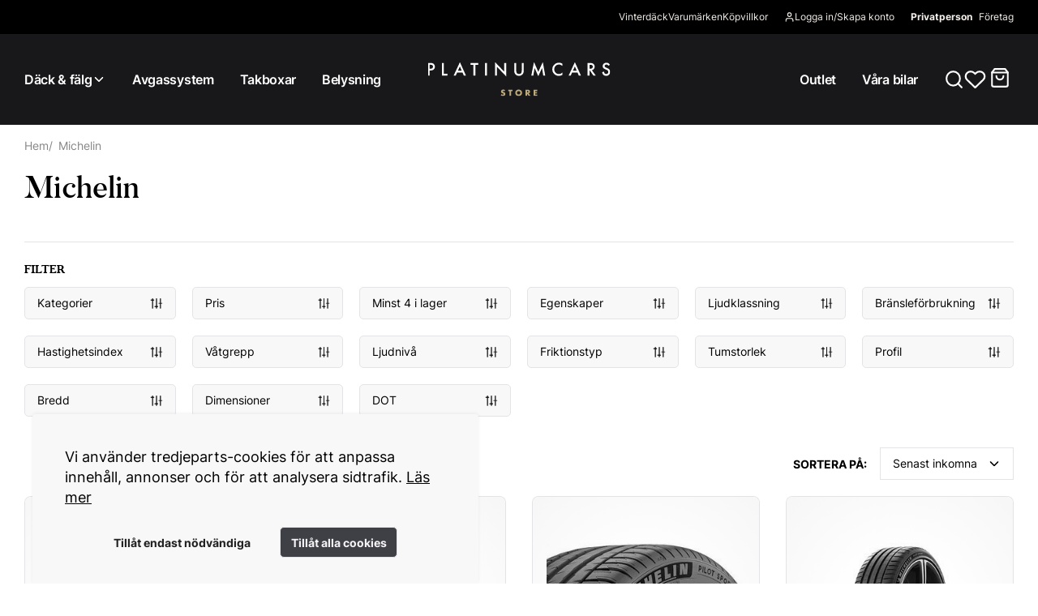

--- FILE ---
content_type: text/html; charset=utf-8
request_url: https://www.platinumcars.store/se/sv/b/michelin
body_size: 36038
content:
<!doctype html>
<html data-n-head-ssr lang="sv-SE" data-n-head="%7B%22lang%22:%7B%22ssr%22:%22sv-SE%22%7D%7D">
  <head >
    <title>Michelin hos PlatinumCars Store - </title><meta data-n-head="ssr" data-hid="charset" charset="utf-8"><meta data-n-head="ssr" data-hid="viewport" name="viewport" content="width=device-width, initial-scale=1"><meta data-n-head="ssr" data-hid="mobile-web-app-capable" name="mobile-web-app-capable" content="yes"><meta data-n-head="ssr" data-hid="apple-mobile-web-app-title" name="apple-mobile-web-app-title" content="PlatinumCars.store"><meta data-n-head="ssr" data-hid="author" name="author" content="Geins Commerce"><meta data-n-head="ssr" data-hid="theme-color" name="theme-color" content="#09090b"><meta data-n-head="ssr" data-hid="og:type" name="og:type" property="og:type" content="website"><meta data-n-head="ssr" data-hid="og:site_name" name="og:site_name" property="og:site_name" content="PlatinumCars.store"><meta data-n-head="ssr" data-hid="i18n-og" property="og:locale" content="sv_SE"><meta data-n-head="ssr" data-hid="i18n-og-alt-en-US" property="og:locale:alternate" content="en_US"><meta data-n-head="ssr" data-hid="description" name="description" content=" "><meta data-n-head="ssr" data-hid="og:title" name="og:title" content="Michelin hos PlatinumCars Store - "><meta data-n-head="ssr" data-hid="og:description" name="og:description" content=" "><meta data-n-head="ssr" data-hid="og:image" property="og:image" content="https://plcinvest-se-storefront-prod.azurewebsites.net/meta-image-fallback.jpg"><link data-n-head="ssr" data-hid="shortcut-icon" rel="shortcut icon" href="/_nuxt/icons/icon_64x64.4f70ab.png"><link data-n-head="ssr" data-hid="apple-touch-icon" rel="apple-touch-icon" href="/_nuxt/icons/icon_512x512.4f70ab.png" sizes="512x512"><link data-n-head="ssr" rel="manifest" href="/_nuxt/manifest.9150a74a.json" data-hid="manifest"><link data-n-head="ssr" data-hid="i18n-can" rel="canonical" href="https://plcinvest-se-storefront-prod.azurewebsites.net/se/sv/b/michelin"><script data-n-head="ssr" data-hid="gtm-script">window['dataLayer']=[{"event":"page_data","page_type":"Brand Page"},{"event":"original_location","original_location":"https://plcinvest-se-storefront-prod.azurewebsites.net/se/sv/b/michelin"}];if(!window._gtm_init){window._gtm_init=1;(function(w,n,d,m,e,p){w[d]=(w[d]==1||n[d]=='yes'||n[d]==1||n[m]==1||(w[e]&&w[e][p]&&w[e][p]()))?1:0})(window,navigator,'doNotTrack','msDoNotTrack','external','msTrackingProtectionEnabled');(function(w,d,s,l,x,y){w[x]={};w._gtm_inject=function(i){w[x][i]=1;w[l]=w[l]||[];w[l].push({'gtm.start':new Date().getTime(),event:'gtm.js'});var f=d.getElementsByTagName(s)[0],j=d.createElement(s);j.async=true;j.src='https://www.googletagmanager.com/gtm.js?id='+i;f.parentNode.insertBefore(j,f);};w[y]('GTM-524W4GJ')})(window,document,'script','dataLayer','_gtm_ids','_gtm_inject')}</script><link rel="preload" href="/_nuxt/d5306dc.modern.js" as="script"><link rel="preload" href="/_nuxt/5280995.modern.js" as="script"><link rel="preload" href="/_nuxt/863c983.modern.js" as="script"><link rel="preload" href="/_nuxt/42870bb.modern.js" as="script"><link rel="preload" href="/_nuxt/76bf15d.modern.js" as="script"><link rel="preload" href="/_nuxt/2a3f729.modern.js" as="script"><link rel="preload" href="/_nuxt/8789276.modern.js" as="script"><link rel="preload" href="/_nuxt/7eca02f.modern.js" as="script"><link rel="preload" href="/_nuxt/299e5f3.modern.js" as="script"><link rel="preload" href="/_nuxt/121e3e3.modern.js" as="script"><link rel="preload" href="/_nuxt/7da6a83.modern.js" as="script"><link rel="preload" href="/_nuxt/84eb2b9.modern.js" as="script"><link rel="preload" href="/_nuxt/8d50372.modern.js" as="script"><link rel="preload" href="/_nuxt/f726c5c.modern.js" as="script"><link rel="preload" href="/_nuxt/206b612.modern.js" as="script"><link rel="preload" href="/_nuxt/09cd91a.modern.js" as="script"><link rel="preload" href="/_nuxt/7df969e.modern.js" as="script"><link rel="preload" href="/_nuxt/1bc304a.modern.js" as="script"><link rel="preload" href="/_nuxt/db1ae61.modern.js" as="script"><link rel="preload" href="/_nuxt/4fb17d0.modern.js" as="script"><style data-vue-ssr-id="36b3d978:0">@keyframes spin{0%{transform:rotate(0deg)}to{transform:rotate(359deg)}}@font-face{font-family:"Butler";src:url(/_nuxt/fonts/Butler_Light.2ce8cb0.woff2) format("woff2");font-weight:300;font-display:swap}@font-face{font-family:"Butler";src:url(/_nuxt/fonts/butler_regular-webfont.5b46fca.woff2) format("woff2");font-weight:400;font-display:swap}@font-face{font-family:"Butler";src:url(/_nuxt/fonts/butler_medium-webfont.18f332a.woff2) format("woff2");font-weight:500;font-style:normal;font-display:swap}@font-face{font-family:"Butler";src:url(/_nuxt/fonts/butler_bold-webfont.b0122b7.woff2) format("woff2");font-weight:600;font-style:normal;font-display:swap}html{box-sizing:border-box;font-size:100%;-ms-text-size-adjust:100%;-webkit-text-size-adjust:100%;-moz-osx-font-smoothing:grayscale;-webkit-font-smoothing:antialiased}*,:after,:before{box-sizing:inherit}:focus{outline:none}.focus-visible,:focus-visible{box-shadow:0 0 0 3px #f2c03f}body{font-size:.875rem;font-family:"Inter",-apple-system,sans-serif;font-weight:400;line-height:1.4;background-color:#fff}body,h1,h2,h3,h4,h5,h6,p{margin:0}h1,h2,h3,h4,h5,h6{font-size:inherit;font-weight:inherit;font-family:"Butler",sans-serif}b,strong{font-weight:700}ol,ul{list-style:none;margin:0;padding:0}audio,canvas,embed,img,object,svg,video{max-width:100%;height:auto;display:block}a{color:inherit;text-decoration:none}button,input,select,textarea{-moz-appearance:none;-webkit-appearance:none;border:none;border-radius:none;background:none;padding:0;font:inherit;margin:0}button{cursor:pointer;color:inherit}@media screen and (min-width:1024px){.only-mobile{display:none!important}}@media screen and (max-width:1023px){.only-computer{display:none!important}}:root{--scrollbar-width:17px}body[style="overflow: hidden;"]{padding-right:17px;padding-right:var(--scrollbar-width)}.fade-enter-active,.fade-leave-active{transition:opacity .15s ease;pointer-events:none!important}.fade-enter,.fade-enter-from,.fade-leave-to{opacity:0}.grow-enter-active,.grow-leave-active{transition:transform .3s cubic-bezier(.05,.21,.14,1.77),opacity .3s ease}.grow-enter,.grow-enter-from,.grow-leave-to{transform:translate(-50%,-50%) scale(.5)!important;opacity:0!important}.pop-from-left-enter-active,.pop-from-left-leave-active{transition:transform .15s ease-in-out}.pop-from-left-enter,.pop-from-left-enter-from,.pop-from-left-leave-to{transform:translateX(-100%)}.pop-from-right-enter-active,.pop-from-right-leave-active{transition:transform .15s ease-in-out}.pop-from-right-enter,.pop-from-right-enter-from,.pop-from-right-leave-to{transform:translateX(100%)}.pop-from-bottom-enter-active,.pop-from-bottom-leave-active{transition:transform .15s ease-in-out}.pop-from-bottom-enter,.pop-from-bottom-enter-from,.pop-from-bottom-leave-to{transform:translateY(100%)}.slide-enter-active{transition:max-height .7s ease-in}.slide-leave-active{transition:max-height .3s ease-out}.slide-enter,.slide-enter-from,.slide-leave-to{max-height:0!important}.slide-and-fade-enter-active,.slide-and-fade-leave-active{transition:transform .3s cubic-bezier(.6,.17,.33,1.31),opacity .3s ease}.slide-and-fade-enter,.slide-and-fade-enter-from,.slide-and-fade-leave-to{transform:translateX(30%);opacity:0}</style><style data-vue-ssr-id="d1fe81c6:0">@font-face{font-family:"Inter";font-style:normal;font-weight:400;font-display:swap;src:url(/_nuxt/fonts/Inter-400-1.92dcb00.woff2) format("woff2");unicode-range:U+0460-052f,U+1c80-1c88,U+20b4,U+2de0-2dff,U+a640-a69f,U+fe2e-fe2f}@font-face{font-family:"Inter";font-style:normal;font-weight:400;font-display:swap;src:url(/_nuxt/fonts/Inter-400-2.dd1eb0a.woff2) format("woff2");unicode-range:U+0301,U+0400-045f,U+0490-0491,U+04b0-04b1,U+2116}@font-face{font-family:"Inter";font-style:normal;font-weight:400;font-display:swap;src:url(/_nuxt/fonts/Inter-400-3.f8ed8c6.woff2) format("woff2");unicode-range:U+1f??}@font-face{font-family:"Inter";font-style:normal;font-weight:400;font-display:swap;src:url(/_nuxt/fonts/Inter-400-4.8cf014c.woff2) format("woff2");unicode-range:U+0370-0377,U+037a-037f,U+0384-038a,U+038c,U+038e-03a1,U+03a3-03ff}@font-face{font-family:"Inter";font-style:normal;font-weight:400;font-display:swap;src:url(/_nuxt/fonts/Inter-400-5.03627a8.woff2) format("woff2");unicode-range:U+0102-0103,U+0110-0111,U+0128-0129,U+0168-0169,U+01a0-01a1,U+01af-01b0,U+0300-0301,U+0303-0304,U+0308-0309,U+0323,U+0329,U+1ea0-1ef9,U+20ab}@font-face{font-family:"Inter";font-style:normal;font-weight:400;font-display:swap;src:url(/_nuxt/fonts/Inter-400-6.fbd6dc6.woff2) format("woff2");unicode-range:U+0100-02af,U+0304,U+0308,U+0329,U+1e00-1e9f,U+1ef2-1eff,U+2020,U+20a0-20ab,U+20ad-20c0,U+2113,U+2c60-2c7f,U+a720-a7ff}@font-face{font-family:"Inter";font-style:normal;font-weight:400;font-display:swap;src:url(/_nuxt/fonts/Inter-400-7.e62404d.woff2) format("woff2");unicode-range:U+00??,U+0131,U+0152-0153,U+02bb-02bc,U+02c6,U+02da,U+02dc,U+0304,U+0308,U+0329,U+2000-206f,U+2074,U+20ac,U+2122,U+2191,U+2193,U+2212,U+2215,U+feff,U+fffd}@font-face{font-family:"Inter";font-style:normal;font-weight:500;font-display:swap;src:url(/_nuxt/fonts/Inter-500-8.92dcb00.woff2) format("woff2");unicode-range:U+0460-052f,U+1c80-1c88,U+20b4,U+2de0-2dff,U+a640-a69f,U+fe2e-fe2f}@font-face{font-family:"Inter";font-style:normal;font-weight:500;font-display:swap;src:url(/_nuxt/fonts/Inter-500-9.dd1eb0a.woff2) format("woff2");unicode-range:U+0301,U+0400-045f,U+0490-0491,U+04b0-04b1,U+2116}@font-face{font-family:"Inter";font-style:normal;font-weight:500;font-display:swap;src:url(/_nuxt/fonts/Inter-500-10.f8ed8c6.woff2) format("woff2");unicode-range:U+1f??}@font-face{font-family:"Inter";font-style:normal;font-weight:500;font-display:swap;src:url(/_nuxt/fonts/Inter-500-11.8cf014c.woff2) format("woff2");unicode-range:U+0370-0377,U+037a-037f,U+0384-038a,U+038c,U+038e-03a1,U+03a3-03ff}@font-face{font-family:"Inter";font-style:normal;font-weight:500;font-display:swap;src:url(/_nuxt/fonts/Inter-500-12.03627a8.woff2) format("woff2");unicode-range:U+0102-0103,U+0110-0111,U+0128-0129,U+0168-0169,U+01a0-01a1,U+01af-01b0,U+0300-0301,U+0303-0304,U+0308-0309,U+0323,U+0329,U+1ea0-1ef9,U+20ab}@font-face{font-family:"Inter";font-style:normal;font-weight:500;font-display:swap;src:url(/_nuxt/fonts/Inter-500-13.fbd6dc6.woff2) format("woff2");unicode-range:U+0100-02af,U+0304,U+0308,U+0329,U+1e00-1e9f,U+1ef2-1eff,U+2020,U+20a0-20ab,U+20ad-20c0,U+2113,U+2c60-2c7f,U+a720-a7ff}@font-face{font-family:"Inter";font-style:normal;font-weight:500;font-display:swap;src:url(/_nuxt/fonts/Inter-500-14.e62404d.woff2) format("woff2");unicode-range:U+00??,U+0131,U+0152-0153,U+02bb-02bc,U+02c6,U+02da,U+02dc,U+0304,U+0308,U+0329,U+2000-206f,U+2074,U+20ac,U+2122,U+2191,U+2193,U+2212,U+2215,U+feff,U+fffd}@font-face{font-family:"Inter";font-style:normal;font-weight:600;font-display:swap;src:url(/_nuxt/fonts/Inter-600-15.92dcb00.woff2) format("woff2");unicode-range:U+0460-052f,U+1c80-1c88,U+20b4,U+2de0-2dff,U+a640-a69f,U+fe2e-fe2f}@font-face{font-family:"Inter";font-style:normal;font-weight:600;font-display:swap;src:url(/_nuxt/fonts/Inter-600-16.dd1eb0a.woff2) format("woff2");unicode-range:U+0301,U+0400-045f,U+0490-0491,U+04b0-04b1,U+2116}@font-face{font-family:"Inter";font-style:normal;font-weight:600;font-display:swap;src:url(/_nuxt/fonts/Inter-600-17.f8ed8c6.woff2) format("woff2");unicode-range:U+1f??}@font-face{font-family:"Inter";font-style:normal;font-weight:600;font-display:swap;src:url(/_nuxt/fonts/Inter-600-18.8cf014c.woff2) format("woff2");unicode-range:U+0370-0377,U+037a-037f,U+0384-038a,U+038c,U+038e-03a1,U+03a3-03ff}@font-face{font-family:"Inter";font-style:normal;font-weight:600;font-display:swap;src:url(/_nuxt/fonts/Inter-600-19.03627a8.woff2) format("woff2");unicode-range:U+0102-0103,U+0110-0111,U+0128-0129,U+0168-0169,U+01a0-01a1,U+01af-01b0,U+0300-0301,U+0303-0304,U+0308-0309,U+0323,U+0329,U+1ea0-1ef9,U+20ab}@font-face{font-family:"Inter";font-style:normal;font-weight:600;font-display:swap;src:url(/_nuxt/fonts/Inter-600-20.fbd6dc6.woff2) format("woff2");unicode-range:U+0100-02af,U+0304,U+0308,U+0329,U+1e00-1e9f,U+1ef2-1eff,U+2020,U+20a0-20ab,U+20ad-20c0,U+2113,U+2c60-2c7f,U+a720-a7ff}@font-face{font-family:"Inter";font-style:normal;font-weight:600;font-display:swap;src:url(/_nuxt/fonts/Inter-600-21.e62404d.woff2) format("woff2");unicode-range:U+00??,U+0131,U+0152-0153,U+02bb-02bc,U+02c6,U+02da,U+02dc,U+0304,U+0308,U+0329,U+2000-206f,U+2074,U+20ac,U+2122,U+2191,U+2193,U+2212,U+2215,U+feff,U+fffd}@font-face{font-family:"Inter";font-style:normal;font-weight:700;font-display:swap;src:url(/_nuxt/fonts/Inter-700-22.92dcb00.woff2) format("woff2");unicode-range:U+0460-052f,U+1c80-1c88,U+20b4,U+2de0-2dff,U+a640-a69f,U+fe2e-fe2f}@font-face{font-family:"Inter";font-style:normal;font-weight:700;font-display:swap;src:url(/_nuxt/fonts/Inter-700-23.dd1eb0a.woff2) format("woff2");unicode-range:U+0301,U+0400-045f,U+0490-0491,U+04b0-04b1,U+2116}@font-face{font-family:"Inter";font-style:normal;font-weight:700;font-display:swap;src:url(/_nuxt/fonts/Inter-700-24.f8ed8c6.woff2) format("woff2");unicode-range:U+1f??}@font-face{font-family:"Inter";font-style:normal;font-weight:700;font-display:swap;src:url(/_nuxt/fonts/Inter-700-25.8cf014c.woff2) format("woff2");unicode-range:U+0370-0377,U+037a-037f,U+0384-038a,U+038c,U+038e-03a1,U+03a3-03ff}@font-face{font-family:"Inter";font-style:normal;font-weight:700;font-display:swap;src:url(/_nuxt/fonts/Inter-700-26.03627a8.woff2) format("woff2");unicode-range:U+0102-0103,U+0110-0111,U+0128-0129,U+0168-0169,U+01a0-01a1,U+01af-01b0,U+0300-0301,U+0303-0304,U+0308-0309,U+0323,U+0329,U+1ea0-1ef9,U+20ab}@font-face{font-family:"Inter";font-style:normal;font-weight:700;font-display:swap;src:url(/_nuxt/fonts/Inter-700-27.fbd6dc6.woff2) format("woff2");unicode-range:U+0100-02af,U+0304,U+0308,U+0329,U+1e00-1e9f,U+1ef2-1eff,U+2020,U+20a0-20ab,U+20ad-20c0,U+2113,U+2c60-2c7f,U+a720-a7ff}@font-face{font-family:"Inter";font-style:normal;font-weight:700;font-display:swap;src:url(/_nuxt/fonts/Inter-700-28.e62404d.woff2) format("woff2");unicode-range:U+00??,U+0131,U+0152-0153,U+02bb-02bc,U+02c6,U+02da,U+02dc,U+0304,U+0308,U+0329,U+2000-206f,U+2074,U+20ac,U+2122,U+2191,U+2193,U+2212,U+2215,U+feff,U+fffd}@font-face{font-family:"Inter";font-style:normal;font-weight:900;font-display:swap;src:url(/_nuxt/fonts/Inter-900-29.92dcb00.woff2) format("woff2");unicode-range:U+0460-052f,U+1c80-1c88,U+20b4,U+2de0-2dff,U+a640-a69f,U+fe2e-fe2f}@font-face{font-family:"Inter";font-style:normal;font-weight:900;font-display:swap;src:url(/_nuxt/fonts/Inter-900-30.dd1eb0a.woff2) format("woff2");unicode-range:U+0301,U+0400-045f,U+0490-0491,U+04b0-04b1,U+2116}@font-face{font-family:"Inter";font-style:normal;font-weight:900;font-display:swap;src:url(/_nuxt/fonts/Inter-900-31.f8ed8c6.woff2) format("woff2");unicode-range:U+1f??}@font-face{font-family:"Inter";font-style:normal;font-weight:900;font-display:swap;src:url(/_nuxt/fonts/Inter-900-32.8cf014c.woff2) format("woff2");unicode-range:U+0370-0377,U+037a-037f,U+0384-038a,U+038c,U+038e-03a1,U+03a3-03ff}@font-face{font-family:"Inter";font-style:normal;font-weight:900;font-display:swap;src:url(/_nuxt/fonts/Inter-900-33.03627a8.woff2) format("woff2");unicode-range:U+0102-0103,U+0110-0111,U+0128-0129,U+0168-0169,U+01a0-01a1,U+01af-01b0,U+0300-0301,U+0303-0304,U+0308-0309,U+0323,U+0329,U+1ea0-1ef9,U+20ab}@font-face{font-family:"Inter";font-style:normal;font-weight:900;font-display:swap;src:url(/_nuxt/fonts/Inter-900-34.fbd6dc6.woff2) format("woff2");unicode-range:U+0100-02af,U+0304,U+0308,U+0329,U+1e00-1e9f,U+1ef2-1eff,U+2020,U+20a0-20ab,U+20ad-20c0,U+2113,U+2c60-2c7f,U+a720-a7ff}@font-face{font-family:"Inter";font-style:normal;font-weight:900;font-display:swap;src:url(/_nuxt/fonts/Inter-900-35.e62404d.woff2) format("woff2");unicode-range:U+00??,U+0131,U+0152-0153,U+02bb-02bc,U+02c6,U+02da,U+02dc,U+0304,U+0308,U+0329,U+2000-206f,U+2074,U+20ac,U+2122,U+2191,U+2193,U+2212,U+2215,U+feff,U+fffd}</style><style data-vue-ssr-id="7e56e4e3:0">.nuxt-progress{position:fixed;top:0;left:0;right:0;height:5px;width:0;opacity:1;transition:width .1s,opacity .4s;background-color:#353797;z-index:999999}.nuxt-progress.nuxt-progress-notransition{transition:none}.nuxt-progress-failed{background-color:red}</style><style data-vue-ssr-id="5c346d62:0">@keyframes spin{0%{transform:rotate(0deg)}to{transform:rotate(359deg)}}.ca-layout-default__main{padding-top:8.25rem}@media screen and (min-width:1024px){.ca-layout-default__main{padding-top:9.625rem}}.ca-layout-default__loading{transform:translateX(-50%);left:50%;position:absolute;position:fixed;top:5.125rem;z-index:107;background-color:#3f3f46;padding:.5rem;width:2.25rem;height:2.25rem;border-radius:50%}@media screen and (min-width:1024px){.ca-layout-default__loading{top:10.875rem}}.ca-layout-default--loading .ca-layout-default__main{min-height:100vh}</style><style data-vue-ssr-id="c026837c:0">@keyframes spin{0%{transform:rotate(0deg)}to{transform:rotate(359deg)}}.ca-header{position:fixed;width:100%;left:0;top:0;z-index:103}.ca-header__bar{background:#18181b;z-index:103;position:relative}body[style="overflow: hidden;"] .ca-header__bar{padding-right:var(--scrollbar-width)}.ca-header__container{height:3.125rem;align-items:center;justify-content:space-between;display:flex}@media screen and (min-width:1024px){.ca-header__container{height:7rem}}.ca-header__nav-toggle{font-size:28px;color:#fff}.ca-header__nav-toggle,.ca-header__search-toggle{margin-right:auto;display:flex;align-items:center}.ca-header__search-toggle{font-size:23px}.ca-header__logo{transform:translate(-50%,-50%);top:50%;left:50%;position:absolute}@media screen and (max-width:1023px){.ca-header__logo{width:120px}}@media screen and (min-width:1024px){.ca-header__logo{width:225px}}.ca-header__icons{display:flex;align-items:center;grid-column-gap:1.25rem;-moz-column-gap:1.25rem;column-gap:1.25rem;color:#fff}.ca-header__cart,.ca-header__favorites{color:#fff}.ca-header--scrolled .ca-header__nav-toggle{margin-right:1.25rem}.ca-header .ca-notification-badge{border:1px solid #18181b}</style><style data-vue-ssr-id="48d25b5e:0">@keyframes spin{0%{transform:rotate(0deg)}to{transform:rotate(359deg)}}.ca-top-bar{background:#000;font-size:.75rem;color:#f4efea;z-index:103;position:relative}body[style="overflow: hidden;"] .ca-top-bar:not(.ca-top-bar--undistracted){padding-right:var(--scrollbar-width)}.ca-top-bar__container{height:1.25rem;line-height:1.25rem;display:flex;justify-content:center}@media screen and (min-width:1024px){.ca-top-bar__container{height:2.625rem;line-height:2.625rem;justify-content:flex-end}}.ca-top-bar__link{margin:0 0 0 1.25rem}.ca-top-bar__flag{margin-right:.25rem;font-size:15px}@media screen and (min-width:1200px){.ca-top-bar__usps{display:flex;transform:translateY(-50%);top:50%;position:absolute;left:0}}.ca-top-bar__usps__statement{display:none}@media screen and (min-width:1200px){.ca-top-bar__usps__statement{display:inline-block;text-transform:uppercase;font-weight:700;letter-spacing:.2em;font-size:.8em;margin-right:2em}}@media screen and (min-width:1024px){.ca-top-bar__usp{margin:0 1rem}.ca-top-bar__usp:first-child{margin-left:0}}.ca-top-bar__lang-switcher{margin:0 1.25rem 0 auto}.ca-top-bar__customer-type-toggle{margin:0 0 0 1.25rem}</style><style data-vue-ssr-id="208274ee:0">@keyframes spin{0%{transform:rotate(0deg)}to{transform:rotate(359deg)}}.ca-container{position:relative;margin:0 auto;width:calc(100% - 1.25rem)}@media screen and (min-width:768px){.ca-container{width:calc(100% - 2.5rem)}}@media screen and (min-width:1024px){.ca-container{width:calc(100% - 5rem)}}@media screen and (min-width:1200px){.ca-container{width:calc(100% - 3.75rem)}}.ca-container--default{max-width:1540px}.ca-container--narrow{max-width:1000px}.ca-container--full-width{max-width:none;width:100%}@media screen and (min-width:768px){.ca-container--full-width{width:100%}}</style><style data-vue-ssr-id="3f67f366:0">@keyframes spin{0%{transform:rotate(0deg)}to{transform:rotate(359deg)}}.ca-top-bar-navigation{display:flex;grid-column-gap:20px;-moz-column-gap:20px;column-gap:20px}</style><style data-vue-ssr-id="aeeb1928:0">@keyframes spin{0%{transform:rotate(0deg)}to{transform:rotate(359deg)}}.ca-icon-and-text{--text-and-icon-spacing:.4em;display:inline-flex;align-items:center;grid-gap:.4em;gap:.4em;grid-gap:var(--text-and-icon-spacing,.4em);gap:var(--text-and-icon-spacing,.4em)}.ca-icon-and-text--right{flex-direction:row-reverse}.ca-icon-and-text--top{flex-direction:column;justify-content:center}</style><style data-vue-ssr-id="7ad52634:0">@keyframes spin{0%{transform:rotate(0deg)}to{transform:rotate(359deg)}}.ca-icon{display:inline-flex;justify-content:center;align-items:center}.ca-icon svg{width:1.1em;width:var(--icon-size,1.1em);flex-grow:1}</style><style data-vue-ssr-id="b15ed4f2:0">@keyframes spin{0%{transform:rotate(0deg)}to{transform:rotate(359deg)}}.ca-customer-type-toggle__toggles{display:flex}.ca-customer-type-toggle__link:not(:last-child){margin-right:.5rem}.ca-customer-type-toggle__link--active{font-weight:700}.ca-customer-type-toggle__authenticated{color:#878787}</style><style data-vue-ssr-id="15bb7e5e:0">@keyframes spin{0%{transform:rotate(0deg)}to{transform:rotate(359deg)}}.ca-clickable{cursor:pointer}</style><style data-vue-ssr-id="94f65774:0">@keyframes spin{0%{transform:rotate(0deg)}to{transform:rotate(359deg)}}</style><style data-vue-ssr-id="6cb61067:0">@keyframes spin{0%{transform:rotate(0deg)}to{transform:rotate(359deg)}}.ca-header-navigation{height:7rem;background:#18181b;background:var(--header-bg,#18181b);color:#fff;color:var(--header-text,#fff)}body[style="overflow: hidden;"] .ca-header-navigation{padding-right:var(--scrollbar-width)}.ca-header-navigation__items{display:flex;justify-content:center;align-items:center;height:7rem}.ca-header-navigation__item .ca-icon-and-text__icon{transition:transform .15s}.ca-header-navigation__item--open .ca-header-navigation__children{pointer-events:auto;margin-top:-1em;opacity:1}.ca-header-navigation__item--open>.ca-header-navigation__link .ca-icon-and-text{grid-column-gap:.375rem;-moz-column-gap:.375rem;column-gap:.375rem}.ca-header-navigation__item--open>.ca-header-navigation__link .ca-icon-and-text__text{margin-right:0}.ca-header-navigation__item--open>.ca-header-navigation__link .ca-icon-and-text__icon{transform:rotate(-180deg)}.ca-header-navigation__link{font-size:1rem;font-weight:600;padding:0 2rem;height:7rem;display:flex;align-items:center;line-height:1;letter-spacing:-.02em}.ca-header-navigation__link:first-of-type{padding-left:0}.ca-header-navigation__children{background:#18181b;background:var(--header-bg,#18181b);color:#1d1b1b;color:var(--header-text,#1d1b1b);opacity:0;margin-top:-.5em;pointer-events:none;position:absolute;transition:all .15s ease-in-out;z-index:103;border:1px solid #e4e4e7;border-radius:5px;box-shadow:0 2px 20px -10px #e4e4e7}.ca-header-navigation__children>.ca-container{margin:0;width:calc(100% - 2rem)}.ca-header-navigation__children-show-all{font-size:.875rem;text-decoration:underline;display:block;margin-top:1.5rem}.ca-header-navigation--full-width .ca-header-navigation__children{min-width:300px;max-height:calc(90vh - 9.625rem);overflow:auto}.ca-header-navigation--full-width .ca-header-navigation__children-list{padding:1rem 0}@media screen and (min-width:1200px){.ca-header-navigation--full-width .ca-header-navigation__children-list{grid-template-columns:repeat(5,1fr)}}@media screen and (min-width:1920px){.ca-header-navigation--full-width .ca-header-navigation__children-list{grid-template-columns:repeat(6,1fr)}}.ca-header-navigation--full-width .ca-header-navigation__child-link{display:block;padding:1em;font-weight:600;font-size:1.1rem}.ca-header-navigation--full-width .ca-header-navigation__child-link:hover{background-color:#f8f8f8}.ca-header-navigation--full-width .ca-header-navigation__grand-children{margin:.5rem 0}.ca-header-navigation--boxed .ca-header-navigation__item{position:relative}.ca-header-navigation--boxed .ca-header-navigation__children{background:#fff;top:100%;font-weight:400;min-width:180px}.ca-header-navigation--boxed .ca-header-navigation__children>.ca-container{margin:0 .5rem}.ca-header-navigation--boxed .ca-header-navigation__child-item,.ca-header-navigation--boxed .ca-header-navigation__grand-child-item{position:relative}.ca-header-navigation--boxed .ca-header-navigation__child-item--parent:hover .ca-header-navigation__grand-children,.ca-header-navigation--boxed .ca-header-navigation__grand-child-item--parent:hover .ca-header-navigation__grand-children{pointer-events:auto;opacity:1;margin-left:0}.ca-header-navigation--boxed .ca-header-navigation__child-parent-wrap{width:100%;justify-content:space-between}.ca-header-navigation--boxed .ca-header-navigation__child-link,.ca-header-navigation--boxed .ca-header-navigation__grand-child-link{display:block;white-space:nowrap;position:relative;transition:all .2s ease-in-out}.ca-header-navigation--boxed .ca-header-navigation__child-link:hover,.ca-header-navigation--boxed .ca-header-navigation__grand-child-link:hover{background-color:#f8f8f8}.ca-header-navigation--boxed .ca-header-navigation__child-link:before,.ca-header-navigation--boxed .ca-header-navigation__grand-child-link:before{transform:translateY(-50%);top:50%;position:absolute;content:"";width:3px;height:0;background:#b1965e;background:var(--accent-color,#b1965e);left:0;opacity:0;transition:all .25s ease}.ca-header-navigation--boxed .ca-header-navigation__child-link.nuxt-link-active:before,.ca-header-navigation--boxed .ca-header-navigation__child-link:hover:before,.ca-header-navigation--boxed .ca-header-navigation__grand-child-link.nuxt-link-active:before,.ca-header-navigation--boxed .ca-header-navigation__grand-child-link:hover:before{opacity:1;height:100%}.ca-header-navigation--boxed .ca-header-navigation__child-link{padding:1rem 3rem 1rem 2rem;font-weight:600;font-size:1rem}.ca-header-navigation--boxed .ca-header-navigation__grand-child-link{padding:.875rem 1.25rem;font-size:1rem}.ca-header-navigation--boxed .ca-header-navigation__icon{transform:translateY(-50%);top:50%;position:absolute;right:1.125rem}.ca-header-navigation--boxed .ca-header-navigation__grand-children{background:#fff;position:absolute;left:100%;top:0;min-width:180px;pointer-events:none;opacity:0;transition:all .15s ease;margin-left:10px;border:1px solid #e4e4e7;border-radius:5px;box-shadow:0 2px 20px -10px #e4e4e7}</style><style data-vue-ssr-id="43b60426:0">@keyframes spin{0%{transform:rotate(0deg)}to{transform:rotate(359deg)}}</style><style data-vue-ssr-id="59a9c64a:0">@keyframes spin{0%{transform:rotate(0deg)}to{transform:rotate(359deg)}}.ca-favorites{position:relative;margin-right:1.25rem}@media screen and (min-width:1024px){.ca-favorites{display:flex;align-items:center}}.ca-favorites__icon{font-size:1.5rem}@media screen and (min-width:1024px){.ca-favorites__icon{font-size:1em;margin-right:.25rem}}.ca-favorites--no-text{margin:0}@media screen and (min-width:1024px){.ca-favorites--no-text .ca-favorites__icon{font-size:1.5rem}}</style><style data-vue-ssr-id="0eb51186:0">@keyframes spin{0%{transform:rotate(0deg)}to{transform:rotate(359deg)}}.ca-mini-cart{margin-right:.25rem;display:block;outline:none;color:#fff;color:var(--header-text,#fff)}@media screen and (min-width:1024px){.ca-mini-cart{display:flex;align-items:center}}.ca-mini-cart__wrap{position:relative}.ca-mini-cart__icon{font-size:1.5rem}.ca-mini-cart__value{font-weight:700;margin-left:.75rem}</style><style data-vue-ssr-id="71dcfef3:0">@keyframes spin{0%{transform:rotate(0deg)}to{transform:rotate(359deg)}}@media screen and (max-width:1023px){.ca-search{transform:translateY(-100%);transition:transform .2s ease;width:100%;position:fixed;z-index:102}}@media screen and (min-width:1024px){.ca-search{position:absolute;top:50%;left:50%;margin-top:-1.25rem;margin-left:-480px;z-index:105}}@media screen and (max-width:1023px){.ca-search__bar{height:3.125rem;background-color:#fff;display:flex;justify-content:center;align-items:center}}.ca-search__input-wrap{position:relative;height:2.5rem;width:calc(100% - 1.25rem);border:1px solid #e4e4e7;background:#fff;border-radius:5px;display:flex;align-items:center}@media screen and (min-width:1024px){.ca-search__input-wrap{width:960px}}.ca-search__input{flex:1;height:100%;padding:0 1rem;outline:none;color:#222}@media screen and (max-width:767px){.ca-search__input{font-size:1rem}}.ca-search__input.focus-visible,.ca-search__input:focus-visible{box-shadow:none}.ca-search__button{font-size:20px}.ca-search__button,.ca-search__remove{height:100%;width:40px;display:flex;justify-content:center;align-items:center}.ca-search__remove{position:absolute;font-size:15px;right:40px;background-color:#fff}.ca-search__title{text-transform:uppercase;font-weight:700}.ca-search__title--suggestion{margin:0 0 .5rem}.ca-search__suggestions{position:fixed;background-color:#fff;width:100%;padding:1rem 1.25rem;line-height:1.6;border-radius:5px}@media screen and (min-width:1024px){.ca-search__suggestions{position:relative;margin:0 auto;width:100%;max-width:960px}}.ca-search__no-suggestions{font-size:.75rem;color:#878787}.ca-search__spinner.ca-spinner{border-color:#3f3f46;border-color:var(--accent-color,#3f3f46);width:30px;height:30px;position:absolute;top:40%;left:50%;margin:0 -15px}@media screen and (min-width:1024px){.ca-search__spinner.ca-spinner{top:50%}.ca-search__spinner.ca-spinner.empty{margin:20px auto;position:static}}.ca-search__results{position:relative;background:#fff;border-radius:5px;height:calc(100vh - 7.5rem);height:calc(var(--vh, 1vh)*100 - 7.5rem)}@media screen and (min-width:1024px){.ca-search__results{position:relative;margin:0 auto;height:auto;width:auto;max-width:960px;transition:max-width .2s ease}.ca-search__results--loading-empty,.ca-search__results--no-results{width:960px;max-width:960px}}.ca-search__results--loading:not(.ca-search__results--loading-empty) .ca-search__result,.ca-search__results--loading:not(.ca-search__results--loading-empty) .ca-search__top{opacity:.5}.ca-search__results-box{padding:1rem 1.25rem 4.125rem;overflow-x:hidden;overflow-y:auto;-webkit-overflow-scrolling:touch;height:100%}@media screen and (min-width:1024px){.ca-search__results-box{overflow-y:hidden;padding:1rem 1.25rem}}.ca-search__no-results{color:#878787;margin:.625rem 0;font-size:1.125rem;text-align:center;width:100%}.ca-search__results-wrap{display:flex;justify-content:space-between;align-content:flex-start;flex-wrap:wrap}@media screen and (min-width:1024px){.ca-search__results-wrap{flex-wrap:nowrap;justify-content:flex-start}}.ca-search__close-button{height:50px;background-color:#fff;width:100%;text-transform:uppercase;border-top:1px solid #e4e4e7;position:fixed;bottom:0;left:0}.ca-search__top{display:flex;align-items:center;justify-content:space-between;width:100%;margin:0 0 1rem;transition:opacity .2s ease}.ca-search__see-all{text-decoration:underline}.ca-search__result{width:15%;margin:0 0 0 2rem;transition:opacity .2s ease}@media screen and (max-width:1919px){.ca-search__result{width:25vw}}@media screen and (max-width:1023px){.ca-search__result{width:48%;margin:0}}.ca-search__result--products{width:70%;margin:0}@media screen and (max-width:1919px){.ca-search__result--products{width:33vw}}@media screen and (max-width:1023px){.ca-search__result--products{width:100%;margin:0 0 1rem}}.ca-search__list-title{font-weight:700;margin:0 0 .5rem}@media screen and (min-width:1024px){.ca-search__list{display:flex;flex-direction:column;flex-wrap:wrap;align-content:space-between;height:225px}}@media screen and (min-width:1024px){.ca-search__item{width:49%}}.ca-search__item--product{margin:0 0 .25rem}@media screen and (max-width:1023px){.ca-search__item--product{margin:0}.ca-search__item--product:not(:first-child){margin:.375rem 0 0}}.ca-search__item--tag{width:auto;max-width:100%}.ca-search__item--tag:not(:last-child){margin:0 0 .5rem}.ca-search__item-link--product{display:flex;align-items:flex-start}.ca-search__item-link--tag{background:#e4e4e7;padding:.375rem .625rem;width:100%;display:block;white-space:nowrap;overflow:hidden;text-overflow:ellipsis;display:inline-block;width:auto;max-width:100%}.ca-search__item-image{width:1.875rem;margin:0 .75rem 0 0}@media screen and (min-width:1024px){.ca-search__item-image{width:auto;height:2.5rem;flex-grow:1}.ca-search__item-image .ca-image__img{width:auto;height:100%}}.ca-search__item-info{width:calc(100% - 3.25rem)}.ca-search__item-name,.ca-search__item-price.ca-price{width:100%;display:block;white-space:nowrap;overflow:hidden;text-overflow:ellipsis}.ca-search__item-price.ca-price{font-size:.8em}@media screen and (max-width:1023px){.ca-search__overlay.ca-overlay{z-index:101}}.ca-search--visible{transform:translateY(0)}</style><style data-vue-ssr-id="bbc36cca:0">@keyframes spin{0%{transform:rotate(0deg)}to{transform:rotate(359deg)}}.ca-overlay{z-index:104;background-color:rgba(0,0,0,.3);position:fixed;top:0;right:0;bottom:0;left:0;pointer-events:none}.ca-overlay--visible{pointer-events:auto}</style><style data-vue-ssr-id="10e92efc:0">@keyframes spin{0%{transform:rotate(0deg)}to{transform:rotate(359deg)}}.ca-list-page__image,.ca-list-page__widget-area{margin:0 0 2rem}.ca-car-search-list-page h1{font-size:2.4rem;font-weight:500}.ca-car-search-list-page .page-description{max-width:520px}.ca-car-search-list-page__container{padding-bottom:1.5rem}.ca-car-search-list-page__image{display:none}@media screen and (min-width:768px){.ca-car-search-list-page__image{display:block;position:absolute;left:55%;bottom:0;margin:0;width:520px}}@media screen and (min-width:1024px){.ca-car-search-list-page__image{left:50%;width:575px}}.ca-car-search-list-page__logo-section{padding:1rem 0;background-color:#fcf9f6;margin-bottom:2rem}@media screen and (min-width:768px){.ca-car-search-list-page__logo-section{padding:2rem 0}}.ca-car-search-list-page__logo-section .logos{display:flex;justify-content:center;align-items:center;flex-wrap:wrap}@media screen and (min-width:768px){.ca-car-search-list-page__logo-section .logos{justify-content:space-between;flex-wrap:nowrap}}.ca-car-search-list-page__logo-section .ca-image{max-width:33%;padding:.5rem 1rem}@media screen and (min-width:768px){.ca-car-search-list-page__logo-section .ca-image{max-width:175px;margin:0 1.5rem;padding:0}.ca-car-search-list-page__logo-section .ca-image:first-of-type{margin-left:0}.ca-car-search-list-page__logo-section .ca-image:last-of-type{margin-right:0}}</style><style data-vue-ssr-id="02fe431b:0">@keyframes spin{0%{transform:rotate(0deg)}to{transform:rotate(359deg)}}.ca-breadcrumbs{font-size:.875rem;color:#878787;color:var(--secondary-text-color,#878787);margin:0 0 .75rem}@media screen and (min-width:1024px){.ca-breadcrumbs{margin:1rem 0}}.ca-breadcrumbs__list{display:flex;flex-wrap:wrap;grid-gap:.4em;gap:.4em}.ca-breadcrumbs__item:not(:first-child):before{content:"/";margin-right:.2rem}</style><style data-vue-ssr-id="c11b9d80:0">@keyframes spin{0%{transform:rotate(0deg)}to{transform:rotate(359deg)}}.ca-list-top{display:flex;flex-direction:column;align-items:center;text-align:center;margin:0 0 2rem}@media screen and (min-width:1024px){.ca-list-top{text-align:left;flex-direction:row;justify-content:space-between;align-items:flex-start}}.ca-list-top__text{width:100%}@media screen and (min-width:1024px){.ca-list-top__text{width:50%;max-width:700px}}.ca-list-top__title{font-size:2.4rem;font-weight:500;margin:0 0 .25rem}@media screen and (min-width:768px){.ca-list-top__title{margin:0 0 .5rem}}.ca-list-top__title--skeleton{margin:0 auto .5rem}@media screen and (min-width:768px){.ca-list-top__title--skeleton{margin:0 0 .5rem}}@media screen and (max-width:1023px){.ca-list-top__description--skeleton{display:flex;flex-direction:column;align-items:center}}.ca-list-top__subcategories{margin:1.25rem -1.2rem 0 0;max-width:100%}@media screen and (min-width:1024px){.ca-list-top__subcategories{margin:-.5rem;width:40%;max-width:525px}}</style><style data-vue-ssr-id="bf5fd97c:0">@keyframes spin{0%{transform:rotate(0deg)}to{transform:rotate(359deg)}}.ca-category-display{display:flex;overflow:auto}@media screen and (min-width:1024px){.ca-category-display{overflow:hidden;flex-wrap:wrap;justify-content:flex-end}}@media screen and (max-width:1199px){.ca-category-display__item{margin-right:.75rem}}@media screen and (min-width:1024px){.ca-category-display__item{margin:.5rem}}</style><style data-vue-ssr-id="ca2a11d2:0">@keyframes spin{0%{transform:rotate(0deg)}to{transform:rotate(359deg)}}</style><style data-vue-ssr-id="d0da73b4:0">@keyframes spin{0%{transform:rotate(0deg)}to{transform:rotate(359deg)}}@media screen and (min-width:1024px){.ca-list-filters{border-top:1px solid #e4e4e7;margin-bottom:1.5rem;padding-top:1.5rem}}.ca-list-filters__title{font-weight:700;text-transform:uppercase;margin-bottom:.75rem}.ca-list-filters__filters{position:relative;display:grid;grid-template-columns:repeat(6,1fr);grid-column-gap:1.25rem;-moz-column-gap:1.25rem;column-gap:1.25rem;grid-row-gap:1.25rem;row-gap:1.25rem}</style><style data-vue-ssr-id="412dbfea:0">@keyframes spin{0%{transform:rotate(0deg)}to{transform:rotate(359deg)}}.ca-filter-trigger{position:relative}.ca-filter-trigger__title{padding:0 43px 0 15px;line-height:38px;height:40px;border:1px solid #e4e4e7;background-color:#f8f8f8;transition:border-color .2s ease;position:relative;display:flex;align-items:center;cursor:pointer;border-radius:5px}.ca-filter-trigger__amount{margin:0 0 0 .375rem}.ca-filter-trigger__arrow{transform:translateY(-50%);top:50%;position:absolute;right:14px;font-size:16px}.ca-filter-trigger--hidden{display:none}.ca-filter-trigger--chosen .ca-filter-trigger__title{background:#555;border-color:#555;color:#fff;font-weight:700}</style><style data-vue-ssr-id="7ce06d13:0">@keyframes spin{0%{transform:rotate(0deg)}to{transform:rotate(359deg)}}.ca-notification-badge{display:flex;justify-content:center;align-items:center;background-color:#f9d342;color:#222;border-radius:50%;width:1.8em;height:1.8em;font-weight:700;font-size:.75rem}.ca-notification-badge--positioned{position:absolute;top:0;right:0;transform:translate(40%,-20%)}</style><style data-vue-ssr-id="8e6cb5f0:0">@keyframes spin{0%{transform:rotate(0deg)}to{transform:rotate(359deg)}}.ca-skeleton{background-color:#e4e4e7;width:100%;position:relative;overflow:hidden;opacity:1}.ca-skeleton:after{content:"";position:absolute;top:0;right:0;bottom:0;left:0;transform:translateX(-100%);background-image:linear-gradient(90deg,hsla(0,0%,100%,0),hsla(0,0%,100%,.2) 20%,hsla(0,0%,100%,.4) 60%,hsla(0,0%,100%,0));animation:shimmer 2s infinite}.ca-skeleton--radius{border-radius:.7em}.ca-skeleton--transparent{opacity:0}.ca-skeleton+.ca-skeleton{margin-top:.25rem}@keyframes shimmer{to{transform:translateX(100%)}}</style><style data-vue-ssr-id="11423dac:0">@keyframes spin{0%{transform:rotate(0deg)}to{transform:rotate(359deg)}}.ca-active-filters{display:flex;flex-wrap:wrap;margin:-.375rem -.375rem 1.25rem}.ca-active-filters__filter{padding:.375rem .625rem;background-color:#e4e4e7;border:1px solid #d8d8d8;display:flex;align-items:center;margin:.375rem}.ca-active-filters__remove{line-height:0;margin:0 0 0 .4375rem}.ca-active-filters__reset{text-decoration:underline;text-align:left;margin:.375rem;padding:0 0 0 .625rem}</style><style data-vue-ssr-id="48efc60e:0">@keyframes spin{0%{transform:rotate(0deg)}to{transform:rotate(359deg)}}.ca-filter-panel__toggle-content{display:flex;align-items:center}.ca-filter-panel__toggle-text{margin:0 .375rem 0 0}.ca-filter-panel__footer{box-shadow:0 0 6px rgba(0,0,0,.1);padding:.75rem}.ca-filter-panel__list-info{text-align:center;margin:0 0 .625rem}.ca-filter-panel__buttons-wrap{display:flex;align-items:center;justify-content:space-between}.ca-filter-panel__button-apply.ca-button{flex:1;margin-left:.75rem;border:1px solid #3f3f46}.ca-filter-panel__button-reset{flex:0}</style><style data-vue-ssr-id="3b6afd9e:0">@keyframes spin{0%{transform:rotate(0deg)}to{transform:rotate(359deg)}}.ca-content-panel{background-color:#fff;display:flex;flex-direction:column;max-width:500px;position:fixed;bottom:0;z-index:107}.ca-content-panel__header{height:50px;border-bottom:1px solid #e4e4e7;display:flex;align-items:center;justify-content:space-between;background-color:#27272a;color:#fff;padding:0 .625rem}@media screen and (min-width:1024px){.ca-content-panel__header{height:60px;padding:0 1rem}}.ca-content-panel__title{font-weight:700;font-size:1.125rem}@media screen and (min-width:1024px){.ca-content-panel__title{font-size:1.25rem}}.ca-content-panel__close-icon{display:flex;justify-content:center;align-items:center;background-color:#fff;width:36px;height:36px;transition:all .2s ease;border-radius:50%;box-shadow:0 0 6px rgba(0,0,0,.1);border:1px solid #e4e4e7;font-size:1rem}.ca-content-panel__close-icon.focus-visible,.ca-content-panel__close-icon:focus-visible{box-shadow:0 0 0 3px #f2c03f}.ca-content-panel__body{flex:1;overflow-y:auto;overflow-x:hidden;position:relative}.ca-content-panel__close-button{height:50px;background-color:#fff;width:100%;text-transform:uppercase;border-top:1px solid #e4e4e7;text-align:center}.ca-content-panel--left{top:0;left:0;width:90vw}.ca-content-panel--left .ca-content-panel__close-icon{right:-27px}.ca-content-panel--right{top:0;right:0;width:90vw}.ca-content-panel--right .ca-content-panel__close-icon{left:-27px}.ca-content-panel--bottom{height:93vh;height:calc(var(--vh, 1vh)*93);width:100vw;max-width:100vw;left:0;right:0}.ca-content-panel--bottom .ca-content-panel__header{justify-content:center}.ca-content-panel--bottom .ca-content-panel__close-icon{display:none}@media screen and (max-width:767px){.ca-content-panel--bottom{border-radius:1.25rem 1.25rem 0 0;overflow:hidden}}</style><style data-vue-ssr-id="d0bb4a24:0">@keyframes spin{0%{transform:rotate(0deg)}to{transform:rotate(359deg)}}.ca-list-settings{display:flex;justify-content:space-between;align-items:center;flex-wrap:wrap;margin:1.25rem -.625rem}@media screen and (min-width:1024px){.ca-list-settings{margin:0 0 1.25rem}}.ca-list-settings__filter-toggle{width:50%;height:46px;border:1px solid #e4e4e7;background-color:#f8f8f8;padding:0 1rem;display:flex;align-items:center}.ca-list-settings__icon-text{width:100%;justify-content:space-between}.ca-list-settings__filter-button-wrap{display:flex}.ca-list-settings__active-filters{margin:0 0 0 .375rem}.ca-list-settings__title{text-transform:uppercase;font-weight:700;margin-right:1rem}.ca-list-settings__sort{display:flex;align-items:center;width:50%}@media screen and (min-width:1024px){.ca-list-settings__sort{order:2;width:auto}}.ca-list-settings__sort-select.ca-input-select{width:100%}.ca-list-settings__sort-select.ca-input-select .ca-input-select__select-wrap{height:46px}@media screen and (min-width:1024px){.ca-list-settings__sort-select.ca-input-select{width:165px}}.ca-list-settings__active-products{margin-left:.625rem;margin-top:.75rem}@media screen and (min-width:1024px){.ca-list-settings__active-products{order:1}}</style><style data-vue-ssr-id="05e9d0de:0">@keyframes spin{0%{transform:rotate(0deg)}to{transform:rotate(359deg)}}.ca-list-pagination{display:flex;flex-direction:column;align-items:center;margin-top:clamp(1.875rem,6vw,4.375rem);margin-bottom:3.75rem}.ca-list-pagination__button{display:inline-block;font-size:1rem;font-weight:700;padding:.65em 2em;white-space:nowrap;position:relative;border-radius:5px;transition:all .15s ease;cursor:pointer;background-color:#3f3f46;color:#f4f4f5;border:1px solid #e4e4e7;overflow-anchor:none}.ca-list-pagination__button:hover{background-color:#18181b;color:#fff;border-color:#18181b}.ca-list-pagination__button--disabled{opacity:.3;pointer-events:none}.ca-list-pagination__button--loading{color:transparent}.ca-list-pagination__button-spinner{position:absolute;top:50%;left:50%;margin-top:-10px;margin-left:-10px}.ca-list-pagination__showing{margin-bottom:.75rem}.ca-list-pagination__back-link{margin:.75rem 0 0;font-size:.75rem;color:#878787}</style><style data-vue-ssr-id="3849449d:0">@keyframes spin{0%{transform:rotate(0deg)}to{transform:rotate(359deg)}}.ca-product-list{display:grid;grid-column-gap:.625rem;-moz-column-gap:.625rem;column-gap:.625rem;grid-row-gap:1.25rem;row-gap:1.25rem;grid-template-columns:repeat(2,1fr)}@media screen and (min-width:768px){.ca-product-list{grid-column-gap:1.25rem;-moz-column-gap:1.25rem;column-gap:1.25rem;grid-row-gap:2rem;row-gap:2rem;grid-template-columns:repeat(3,1fr)}}@media screen and (min-width:1024px){.ca-product-list{grid-template-columns:repeat(4,1fr)}}@media screen and (min-width:1200px){.ca-product-list{grid-column-gap:2rem;-moz-column-gap:2rem;column-gap:2rem}}.ca-product-list__empty{width:100%;font-size:1rem;text-align:center;padding:1.875rem 1.25rem 3.125rem;color:#878787}@media screen and (min-width:768px){.ca-product-list__empty{font-size:1.125rem;padding:3.75rem 1.25rem 6.25rem}}.ca-product-list--empty{display:block}</style><style data-vue-ssr-id="23350c08:0">@keyframes spin{0%{transform:rotate(0deg)}to{transform:rotate(359deg)}}.ca-product-card{position:relative;border:1px solid #e4e4e7;border-bottom:none;border-radius:.5rem;overflow:auto;padding-bottom:3.125rem}.ca-product-card__image-wrap{line-height:0;position:relative}.ca-product-card__image-link{display:block}.ca-product-card .ca-tyre-labels{position:absolute;bottom:1em;left:1.5em}.ca-product-card__info{padding:1rem;display:block}@media screen and (min-width:1200px){.ca-product-card__info{padding:1.5rem}}.ca-product-card__info .ca-brand-and-name{margin-bottom:.5rem;overflow:hidden}.ca-product-card__info .ca-brand-and-name__brand{font-weight:600;text-transform:none;text-transform:uppercase;margin-bottom:.25em;color:#71717a;font-size:.825rem}.ca-product-card__info .ca-brand-and-name__name{font-weight:400;font-size:1rem;overflow:hidden;height:3rem;display:-webkit-box;-webkit-box-orient:vertical;-webkit-line-clamp:2;white-space:normal}@media screen and (min-width:1200px){.ca-product-card__info .ca-brand-and-name__name{font-size:1.25rem;height:3.5rem}}.ca-product-card__price{margin-top:.25rem}.ca-product-card__campaigns{margin:.3125rem 0 0}.ca-product-card__stock-display{font-size:.75rem;margin:.25rem 0 0;color:#3f3f46}.ca-product-card__quantity-button{display:flex;align-items:center;position:absolute;left:0;right:0;bottom:0}.ca-product-card__quantity-button .ca-button{height:3.125rem;border-radius:0}.ca-product-card__quantity-button .ca-product-quantity{margin:0}.ca-product-card__quantity-button .ca-product-quantity--stacked .ca-product-quantity__input,.ca-product-card__quantity-button .ca-product-quantity__input{border-radius:0}.ca-product-card__favorite.ca-toggle-favorite{width:36px;height:36px;top:auto;right:.75rem;bottom:.75rem}</style><style data-vue-ssr-id="1318bb7c:0">@keyframes spin{0%{transform:rotate(0deg)}to{transform:rotate(359deg)}}.ca-image{position:relative}.ca-image__img{width:100%}.ca-image__img-wrapper{background-color:#e4e4e7}.ca-image__img--background{background-position:50%;background-size:100%;background-repeat:"no-repeat";height:0;padding:0}.ca-image--loaded .ca-image__skeleton{position:absolute;top:0;left:0;z-index:1}.ca-image--force-ratio .ca-image__img{-o-object-fit:cover;object-fit:cover}.ca-image--force-ratio .ca-image__img,.ca-image--product:after{position:absolute;top:0;left:0;height:100%;width:100%;z-index:1}.ca-image--product:after{content:"";display:block;background:radial-gradient(ellipse at center,transparent 27%,rgba(9,9,9,0) 31%,hsla(0,0%,66.7%,.1) 100%);pointer-events:none}.ca-image--product .ca-image__img{padding:6%;background-color:#fff}</style><style data-vue-ssr-id="58c0c52a:0">@keyframes spin{0%{transform:rotate(0deg)}to{transform:rotate(359deg)}}.ca-toggle-favorite{display:flex;justify-content:center;align-items:center;background-color:#fff;width:36px;height:36px;transition:all .2s ease;border-radius:50%;box-shadow:0 0 6px rgba(0,0,0,.1);border:1px solid #e4e4e7;font-size:1rem;width:2.5rem;height:2.5rem;position:absolute;right:0;top:0;font-size:1.125rem;color:#878787;transition:all .15s ease}.ca-toggle-favorite.focus-visible,.ca-toggle-favorite:focus-visible{box-shadow:0 0 0 3px #f2c03f}.ca-toggle-favorite--active{color:#fff;background-color:#b1001d}</style><style data-vue-ssr-id="6104e975:0">@keyframes spin{0%{transform:rotate(0deg)}to{transform:rotate(359deg)}}.ca-brand-and-name__brand{font-weight:700;text-transform:uppercase;margin-bottom:.25rem}</style><style data-vue-ssr-id="46d6205a:0">@keyframes spin{0%{transform:rotate(0deg)}to{transform:rotate(359deg)}}.ca-price__selling{font-size:1.2em;font-weight:700}.ca-price__regular{text-decoration:line-through}.ca-price__ex-vat,.ca-price__regular{color:#878787;margin-left:.25rem}.ca-price--sale .ca-price__selling{color:#b1001d}</style><style data-vue-ssr-id="076e9c38:0">@keyframes spin{0%{transform:rotate(0deg)}to{transform:rotate(359deg)}}.ca-stock-display{display:flex;align-items:center;grid-column-gap:.6em;-moz-column-gap:.6em;column-gap:.6em}.ca-stock-display:before{content:"";display:block;width:.6em;height:.6em;border-radius:50%}.ca-stock-display__delivery-time{font-weight:400}.ca-stock-display--in-stock:before{background-color:#0a5}.ca-stock-display--out-of-stock:before{background-color:#d10a0a}.ca-stock-display--few-left:before,.ca-stock-display--oversellable:before{background-color:#fab300}.ca-stock-display--static:before{background-color:#0a5}</style><style data-vue-ssr-id="6bf1dc66:0">@keyframes spin{0%{transform:rotate(0deg)}to{transform:rotate(359deg)}}.ca-button{display:inline-block;font-size:1rem;font-weight:700;padding:.65em 2em;white-space:nowrap;position:relative;border-radius:5px;transition:all .15s ease;cursor:pointer}.ca-button__spinner{position:absolute;top:50%;left:50%;margin-top:-10px;margin-left:-10px}.ca-button--primary{background-color:#3f3f46;color:#f4f4f5;border:1px solid #e4e4e7}.ca-button--primary:hover{background-color:#18181b;color:#fff;border-color:#18181b}.ca-button--secondary{background-color:transparent;color:#09090b;border:1px solid #09090b}.ca-button--secondary:hover{background-color:#fff}.ca-button--s{padding:.6em .9em;font-size:.875rem}.ca-button--l{font-size:1.125rem;padding:.65em 4.2em}@media screen and (min-width:768px){.ca-button--l{padding:.65em 5em}}.ca-button--full-width{width:100%;padding-left:.7em;padding-right:.7em;text-align:center}.ca-button--disabled{opacity:.3;pointer-events:none}.ca-button--loading{color:transparent}</style><style data-vue-ssr-id="8f448f14:0">@keyframes spin{0%{transform:rotate(0deg)}to{transform:rotate(359deg)}}.ca-spinner{width:20px;height:20px;border-radius:50%;border:2px solid #fff;border-top:none;border-right:none;animation:spin .5s linear infinite;pointer-events:none}</style><style data-vue-ssr-id="22a47e04:0">@keyframes spin{0%{transform:rotate(0deg)}to{transform:rotate(359deg)}}.ca-tyre-labels{display:flex;margin-top:.75rem}.ca-tyre-labels__label{display:flex;align-items:center;border-radius:3px;margin-right:.5rem;overflow:hidden;position:relative;background:#fff;color:#3d3f48}.ca-tyre-labels__label .ca-icon{padding:.25rem;background-color:#f4efea;border-top:1px solid #dcd3c9;border-left:1px solid #dcd3c9;border-bottom:1px solid #dcd3c9;border-bottom-left-radius:3px;border-top-left-radius:3px}.ca-tyre-labels__label .text{display:flex;justify-content:center;align-items:center;padding:0 .35rem;font-weight:600;height:100%;width:24px;border-top:1px solid #dcd3c9;border-right:1px solid #dcd3c9;border-bottom:1px solid #dcd3c9}</style><style data-vue-ssr-id="65bb4538:0">@keyframes spin{0%{transform:rotate(0deg)}to{transform:rotate(359deg)}}.ca-product-quantity__button:disabled{pointer-events:none}.ca-product-quantity__input.focus-visible,.ca-product-quantity__input:focus-visible{box-shadow:none}.ca-product-quantity--default{display:inline-flex;border:1px solid #d8d8d8;border-radius:5px;overflow:hidden}.ca-product-quantity--default .ca-product-quantity__button{display:flex;justify-content:center;align-items:center;background-color:#e4e4e7;width:30px;height:30px;text-align:center;font-size:.9em}@media screen and (min-width:1024px){.ca-product-quantity--default .ca-product-quantity__button{transition:background-color .15s ease}.ca-product-quantity--default .ca-product-quantity__button:hover{background-color:#e7e7e9}}.ca-product-quantity--default .ca-product-quantity__input{width:34px;height:30px;text-align:center;border-left:1px solid #d8d8d8;border-right:1px solid #d8d8d8}.ca-product-quantity--stacked{height:3.125rem;width:6.25rem;display:flex;flex-direction:column;flex-wrap:wrap}.ca-product-quantity--stacked .ca-product-quantity__input{height:100%;width:67%;border:1px solid #e4e4e7;border-right:none;padding:0 1rem;font-size:1rem;border-top-left-radius:5px;border-bottom-left-radius:5px}.ca-product-quantity--stacked .ca-product-quantity__button{display:flex;justify-content:center;align-items:center;height:50%;width:33%;background-color:#e4e4e7;font-size:1.25rem}.ca-product-quantity--stacked .ca-product-quantity__button--increase{border-top-right-radius:5px}.ca-product-quantity--stacked .ca-product-quantity__button--decrease{border-bottom-right-radius:5px}.ca-product-quantity--rounded{display:inline-flex}.ca-product-quantity--rounded .ca-product-quantity__button{display:flex;justify-content:center;align-items:center;background-color:#fff;width:36px;height:36px;transition:all .2s ease;border-radius:50%;box-shadow:0 0 6px rgba(0,0,0,.1);border:1px solid #e4e4e7;font-size:1rem}.ca-product-quantity--rounded .ca-product-quantity__button.focus-visible,.ca-product-quantity--rounded .ca-product-quantity__button:focus-visible{box-shadow:0 0 0 3px #f2c03f}.ca-product-quantity--rounded .ca-product-quantity__input{width:1.875rem;margin:0 .3125rem;text-align:center}</style><style data-vue-ssr-id="38dbeb5d:0">@keyframes spin{0%{transform:rotate(0deg)}to{transform:rotate(359deg)}}.ca-list-count-bar{height:5px;position:relative;background-color:#ccc;background-color:var(--count-bar-background-color,#ccc);border-radius:5px;overflow:hidden;margin:0 0 15px;display:none;display:block;display:var(--count-bar-visible,block);width:200px}.ca-list-count-bar:after{content:"";display:block;position:absolute;top:0;bottom:0;left:calc(var(--min-count)/var(--total-count)*100%);width:calc(var(--product-count)/var(--total-count)*100%);background-color:#000;background-color:var(--count-bar-active-color,#000)}</style><style data-vue-ssr-id="d5e70998:0">@keyframes spin{0%{transform:rotate(0deg)}to{transform:rotate(359deg)}}.ca-footer{margin-top:1.25rem}.ca-footer__section--usps{background-color:#e4e4e7;padding:.5rem 0}.ca-footer__section--newsletter{background-color:#f8f8f8;padding:1.25rem 0}@media screen and (min-width:768px){.ca-footer__section--newsletter{padding:2rem 0}}.ca-footer__section--content{background-color:#18181b;color:#e4e4e7;padding:1.5rem 0 2rem}.ca-footer__section--bottom{background-color:#18181b;color:#d4d4d8}.ca-footer__usps{display:flex;text-align:center;justify-content:space-around}@media screen and (min-width:768px){.ca-footer__usps{justify-content:center}}.ca-footer__usp{padding:0 .25rem}@media screen and (min-width:768px){.ca-footer__usp{padding:0 2rem}}.ca-footer__usp .ca-icon-and-text__icon{margin-bottom:.25rem}@media screen and (min-width:768px){.ca-footer__usp .ca-icon-and-text__icon{margin-bottom:0}}.ca-footer__newsletter{padding:1rem .75rem;text-align:center;max-width:500px;margin:0 auto}@media screen and (min-width:768px){.ca-footer__newsletter{background-color:#e4e4e7;padding:1.25rem 3rem 1.5rem}}.ca-footer__newsletter-title{font-weight:700;font-size:1.25rem;margin:0 0 .5rem}.ca-footer__newsletter-text{margin:0 0 1rem}@media screen and (min-width:768px){.ca-footer__content-holder{display:flex}}.ca-footer__column{margin-bottom:1.25rem;line-height:1.6}@media screen and (min-width:768px){.ca-footer__column{width:25%}}.ca-footer__title{font-size:1.125rem;margin-bottom:.75rem;font-weight:700}.ca-footer__title:not(:first-child){margin-top:1.25rem}@media screen and (min-width:768px){.ca-footer__title{font-size:1.25rem}}.ca-footer__contact-title{font-weight:700}.ca-footer__contact-info{text-decoration:underline}.ca-footer__vat-toggle{flex-direction:column}.ca-footer__nav-link{text-decoration:underline}.ca-footer__social{display:flex}.ca-footer__social-item{font-size:30px}.ca-footer__social-item:not(:last-child){margin-right:1.25rem}.ca-footer__bottom{display:flex;flex-wrap:wrap;justify-content:center}@media screen and (min-width:768px){.ca-footer__bottom{justify-content:space-between}}.ca-footer__bottom-column--logos{display:flex;justify-content:space-between;margin:1.25rem 0}.ca-footer__bottom-column--copyright{width:74%;padding:.75rem 0;margin:0 auto;border-top:1px solid #e4e4e7;text-align:center;font-size:.75rem;color:#878787}@media screen and (min-width:768px){.ca-footer__bottom-column--copyright{border:none;text-align:right;width:auto;padding:0;margin:0;display:flex;flex-direction:column;justify-content:center;align-items:flex-end}}.ca-footer__logo{height:15px;width:auto;padding:0 .25rem}@media screen and (min-width:768px){.ca-footer__logo{height:20px;padding:0 1rem}.ca-footer__logo--first{padding-left:0}}.ca-footer__powered-by{display:flex;align-items:center;justify-content:center;white-space:nowrap;padding:.125rem 0 0}.ca-footer__geins{height:16px;margin-left:.375rem;width:auto}</style><style data-vue-ssr-id="1f50a98a:0">@keyframes spin{0%{transform:rotate(0deg)}to{transform:rotate(359deg)}}.ca-footer-navigation__title{font-size:1.125rem;margin-bottom:.75rem;font-weight:700}.ca-footer-navigation__title:not(:first-child){margin-top:1.25rem}@media screen and (min-width:768px){.ca-footer-navigation__title{font-size:1.25rem}}.ca-footer-navigation__item{text-decoration:underline}</style><style data-vue-ssr-id="666b52c7:0">@keyframes spin{0%{transform:rotate(0deg)}to{transform:rotate(359deg)}}</style><style data-vue-ssr-id="4e3470d8:0">@keyframes spin{0%{transform:rotate(0deg)}to{transform:rotate(359deg)}}.ca-cookie-consent{width:100%;padding:1.25rem 1.25rem .25rem;background-color:#f8f8f8;display:flex;flex-wrap:wrap;justify-content:center;box-shadow:0 -1px 4px 0 rgba(0,0,0,.06);border-radius:.25rem .25rem 0 0;position:fixed;bottom:0;z-index:100}@media screen and (min-width:768px){.ca-cookie-consent{left:2.5rem;max-width:550px;padding:2.5rem 2.5rem 2rem}}.ca-cookie-consent__paragraph{width:100%;font-size:1rem}@media screen and (min-width:768px){.ca-cookie-consent__paragraph{font-size:1.125rem}}.ca-cookie-consent__link{text-decoration:underline}.ca-cookie-consent__button{margin:.75rem 0 0}@media screen and (min-width:768px){.ca-cookie-consent__button{margin:1.5rem .75rem 0}}.ca-cookie-consent__button--decline.ca-button{margin:.25rem 0 0;order:3;color:#222}@media screen and (min-width:768px){.ca-cookie-consent__button--decline.ca-button{padding-left:0;order:unset;margin:1.5rem .75rem 0}}</style><style data-vue-ssr-id="0f799757:0">@keyframes spin{0%{transform:rotate(0deg)}to{transform:rotate(359deg)}}.ca-display-cart__products{padding:0 .75rem}.ca-display-cart__product{padding:.75rem 0}.ca-display-cart__product:not(:last-child){border-bottom:1px solid #e4e4e7}.ca-display-cart__empty{transform:translate(-50%,-50%);top:50%;left:50%;position:absolute;font-weight:700;font-size:1.25rem}.ca-display-cart__footer{background-color:#f8f8f8;padding:1rem .75rem}.ca-display-cart__summary{margin-bottom:1rem}</style><style data-vue-ssr-id="5d677b06:0">@keyframes spin{0%{transform:rotate(0deg)}to{transform:rotate(359deg)}}.ca-account-panel__inner{padding:1.25rem}.ca-account-panel__feedback{margin-bottom:1.25rem}.ca-account-panel__actions{margin:1rem 0;display:flex;justify-content:space-between;align-items:center;flex-wrap:wrap}.ca-account-panel__disclaimer{width:100%;margin:1rem 0 0}.ca-account-panel__disclaimer a,.ca-account-panel__forgot{text-decoration:underline}.ca-account-panel__button{margin:0 0 .75rem}.ca-account-panel__button--reset{margin:.75rem 0}.ca-account-panel__back{margin:.25rem auto 0;text-decoration:underline;display:table}</style><style data-vue-ssr-id="2db04e39:0">@keyframes spin{0%{transform:rotate(0deg)}to{transform:rotate(359deg)}}.ca-menu-panel__logo{width:100px}</style><style data-vue-ssr-id="04559280:0">@keyframes spin{0%{transform:rotate(0deg)}to{transform:rotate(359deg)}}.ca-snackbar{position:fixed;left:.625rem;width:calc(100% - 1.25rem);z-index:106;background-color:#3f3f46;color:#fff;font-weight:700;font-size:1rem;padding:1rem;border-radius:.25rem;box-shadow:0 0 10px -3px rgba(0,0,0,.4)}@media screen and (min-width:768px){.ca-snackbar{padding:1.25rem;width:auto;left:auto}}.ca-snackbar--error{background-color:#ca4a4a}.ca-snackbar--success{background-color:#428363}.ca-snackbar--top-right{top:5.125rem}@media screen and (min-width:768px){.ca-snackbar--top-right{right:.625rem}}@media screen and (min-width:1024px){.ca-snackbar--top-right{top:10.875rem;right:1.25rem}}.ca-snackbar--bottom-center{bottom:.625rem}@media screen and (min-width:768px){.ca-snackbar--bottom-center{bottom:1.25rem;transform:translateX(-50%);left:50%;position:absolute;position:fixed}}</style><style data-vue-ssr-id="475575dd:0">@keyframes spin{0%{transform:rotate(0deg)}to{transform:rotate(359deg)}}.ca-modal{background-color:#fff;position:fixed;top:50%;left:50%;border-radius:.25rem;box-shadow:0 0 15px -6px rgba(0,0,0,.06);transform:translate(-50%,-50%) scale(1);width:auto;max-width:95vw;max-height:95vh;max-height:calc(var(--vh, 1vh)*95);z-index:108}.ca-modal__close{display:flex;justify-content:center;align-items:center;background-color:#fff;width:36px;height:36px;transition:all .2s ease;border-radius:50%;box-shadow:0 0 6px rgba(0,0,0,.1);border:1px solid #e4e4e7;font-size:1rem;position:absolute;top:0;right:0;transform:translate(40%,-40%);z-index:1}.ca-modal__close.focus-visible,.ca-modal__close:focus-visible{box-shadow:0 0 0 3px #f2c03f}.ca-modal__content{overflow:hidden;border-radius:.25rem}</style><style data-vue-ssr-id="5ea55727:0">@keyframes spin{0%{transform:rotate(0deg)}to{transform:rotate(359deg)}}.ca-added-to-cart__container.ca-container{z-index:106;position:fixed}@media screen and (max-width:1023px){.ca-added-to-cart__container.ca-container{width:100%;height:100%;top:0;right:0;bottom:0;left:0;pointer-events:none}}@media screen and (min-width:1024px){.ca-added-to-cart__container.ca-container{left:50%;transform:translateX(-50%);top:9.625rem}}.ca-added-to-cart__box{position:absolute;opacity:0;width:22.5rem;background-color:#fff;transition:all .2s ease;pointer-events:none}.ca-added-to-cart__box--visible{opacity:1;pointer-events:auto}@media screen and (max-width:1023px){.ca-added-to-cart__box{transform:translateX(-50%);left:50%;position:absolute;bottom:-2.5rem;width:calc(100% - 20px)}.ca-added-to-cart__box--visible{bottom:.625rem}}@media screen and (min-width:1024px){.ca-added-to-cart__box{top:-3.125rem;right:0}.ca-added-to-cart__box--visible{top:0}}.ca-added-to-cart__header{padding:.9375rem .75rem;position:relative;border-bottom:1px solid #e4e4e7;font-size:1rem;font-weight:700}.ca-added-to-cart__close{display:flex;justify-content:center;align-items:center;background-color:#fff;width:36px;height:36px;transition:all .2s ease;border-radius:50%;box-shadow:0 0 6px rgba(0,0,0,.1);border:1px solid #e4e4e7;font-size:1rem;transform:translateY(-50%);top:50%;position:absolute;right:.75rem}.ca-added-to-cart__close.focus-visible,.ca-added-to-cart__close:focus-visible{box-shadow:0 0 0 3px #f2c03f}.ca-added-to-cart__body{padding:.75rem}.ca-added-to-cart__product{margin:0 0 1rem}@media screen and (min-width:1024px){.ca-added-to-cart--scrolled .ca-added-to-cart__container.ca-container{top:7rem}}</style>
  </head>
  <body >
    <noscript data-n-head="ssr" data-hid="gtm-noscript" data-pbody="true"><iframe src="https://www.googletagmanager.com/ns.html?id=GTM-524W4GJ&" height="0" width="0" style="display:none;visibility:hidden" title="gtm"></iframe></noscript><div data-server-rendered="true" id="__nuxt"><!----><div id="__layout"><div class="ca-layout-default"><header class="ca-header"><!----> <div class="ca-top-bar"><div class="ca-container ca-top-bar__container ca-container--default"><ul class="ca-top-bar-navigation only-computer"><li><a href="/se/sv/c/dack/vinterdack" class="ca-top-bar-navigation__link">
      Vinterdäck
    </a></li><li><a href="/se/sv/varumarken" class="ca-top-bar-navigation__link">
      Varumärken
    </a></li><li><a href="/se/sv/kopvillkor" class="ca-top-bar-navigation__link">
      Köpvillkor
    </a></li></ul> <!----> <div class="ca-top-bar__usp only-mobile">Produkter till sport- &amp; lyxbilar</div> <button type="button" class="ca-top-bar__link ca-top-bar__link--login only-computer"><span class="ca-icon-and-text ca-icon-and-text--left"><span class="ca-icon ca-icon-and-text__icon"><svg xmlns="http://www.w3.org/2000/svg" viewBox="0 0 24 24" fill="none" stroke="currentColor" stroke-width="2" stroke-linecap="round" stroke-linejoin="round" class="feather feather-user"><path d="M20 21v-2a4 4 0 0 0-4-4H8a4 4 0 0 0-4 4v2"></path><circle cx="12" cy="7" r="4"></circle></svg></span> <span class="ca-icon-and-text__text">
        Logga in/Skapa konto
      </span></span></button> <div class="ca-customer-type-toggle ca-top-bar__customer-type-toggle only-computer"><div class="ca-customer-type-toggle__toggles"><a role="button" tabindex="0" class="ca-clickable ca-customer-type-toggle__link ca-customer-type-toggle__link--active">
      Privatperson
    </a><a role="button" tabindex="0" class="ca-clickable ca-customer-type-toggle__link">
      Företag
    </a></div></div></div></div> <div class="ca-header__bar"><div class="ca-container ca-header__container ca-container--default"><button aria-label="Show menu" type="button" class="ca-icon-button ca-header__nav-toggle only-mobile"><span class="ca-icon"><svg xmlns="http://www.w3.org/2000/svg" viewBox="0 0 24 24" fill="none" stroke="currentColor" stroke-width="2" stroke-linecap="round" stroke-linejoin="round" class="feather feather-menu"><line x1="3" y1="12" x2="21" y2="12"></line><line x1="3" y1="6" x2="21" y2="6"></line><line x1="3" y1="18" x2="21" y2="18"></line></svg></span></button> <!----> <nav class="ca-header-navigation only-computer ca-header-navigation--boxed"><ul class="ca-header-navigation__items"><li class="ca-header-navigation__item"><a href="/se/sv/dack-och-falg" class="ca-header-navigation__link"><span class="ca-icon-and-text ca-header-navigation__link-label ca-icon-and-text--right"><span class="ca-icon ca-icon-and-text__icon"><svg xmlns="http://www.w3.org/2000/svg" viewBox="0 0 24 24" fill="none" stroke="currentColor" stroke-width="2" stroke-linecap="round" stroke-linejoin="round" class="feather feather-chevron-down"><polyline points="6 9 12 15 18 9"></polyline></svg></span> <span class="ca-icon-and-text__text">
          Däck &amp; fälg
        </span></span></a> <div class="ca-header-navigation__children"><div class="ca-header-navigation__children-container"><!----> <ul class="ca-header-navigation__children-list"><li class="ca-header-navigation__child-item"><a href="/se/sv/c/dack" class="ca-header-navigation__child-link">
                Alla däck
              </a> <!----> <!----></li><li class="ca-header-navigation__child-item"><a href="/se/sv/c/falgar" class="ca-header-navigation__child-link">
                Alla fälgar
              </a> <!----> <!----></li><li class="ca-header-navigation__child-item"><a href="/se/sv/c/outlet" class="ca-header-navigation__child-link">
                Outlet
              </a> <!----> <!----></li><li class="ca-header-navigation__child-item"><a href="/se/sv/c/dack/sommardack" class="ca-header-navigation__child-link">
                Sommardäck
              </a> <!----> <!----></li><li class="ca-header-navigation__child-item"><a href="/se/sv/c/dack/vinterdack" class="ca-header-navigation__child-link">
                Vinterdäck
              </a> <!----> <!----></li><li class="ca-header-navigation__child-item"><a href="/se/sv/c/dack/vinterdack/dubbdack" class="ca-header-navigation__child-link">
                Dubbdäck
              </a> <!----> <!----></li><li class="ca-header-navigation__child-item"><a href="/se/sv/c/dack/vinterdack/friktionsdack" class="ca-header-navigation__child-link">
                Friktionsdäck
              </a> <!----> <!----></li></ul></div></div></li><li class="ca-header-navigation__item"><a href="/se/sv/c/avgassystem" class="ca-header-navigation__link"><span class="ca-header-navigation__link-label">
          Avgassystem
        </span></a> <!----></li><li class="ca-header-navigation__item"><a href="/se/sv/c/takboxar" class="ca-header-navigation__link"><span class="ca-header-navigation__link-label">
          Takboxar
        </span></a> <!----></li><li class="ca-header-navigation__item"><a href="/se/sv/c/fordonsbelysning" class="ca-header-navigation__link"><span class="ca-header-navigation__link-label">
          Belysning
        </span></a> <!----></li></ul></nav> <a href="/se/sv" class="nuxt-link-active"><img src="/_nuxt/img/logo.fec7fea.svg" alt="Logga" width="300" height="50" class="ca-logo ca-header__logo"></a> <div class="ca-header__icons"><nav class="ca-header-navigation only-computer ca-header-navigation--boxed"><ul class="ca-header-navigation__items"><li class="ca-header-navigation__item"><a href="/se/sv/c/outlet" class="ca-header-navigation__link"><span class="ca-header-navigation__link-label">
          Outlet
        </span></a> <!----></li><li class="ca-header-navigation__item"><a href="https://platinumcars.se" rel="noopener" class="ca-header-navigation__link"><span class="ca-header-navigation__link-label">
          Våra bilar
        </span></a> <!----></li></ul></nav> <button aria-label="Show search" type="button" class="ca-icon-button ca-header__search-toggle"><span class="ca-icon"><svg xmlns="http://www.w3.org/2000/svg" viewBox="0 0 24 24" fill="none" stroke="currentColor" stroke-width="2" stroke-linecap="round" stroke-linejoin="round" class="feather feather-search"><circle cx="11" cy="11" r="8"></circle><line x1="21" y1="21" x2="16.65" y2="16.65"></line></svg></span></button> <a href="/se/sv/favoriter" title="Mina favoriter" class="ca-favorites ca-header__favorites ca-favorites--no-text"><span class="ca-icon ca-favorites__icon"><svg xmlns="http://www.w3.org/2000/svg" viewBox="0 0 24 24" fill="none" stroke="currentColor" stroke-width="2" stroke-linecap="round" stroke-linejoin="round" class="feather feather-heart"><path d="M20.84 4.61a5.5 5.5 0 0 0-7.78 0L12 5.67l-1.06-1.06a5.5 5.5 0 0 0-7.78 7.78l1.06 1.06L12 21.23l7.78-7.78 1.06-1.06a5.5 5.5 0 0 0 0-7.78z"></path></svg></span> <!----> <!----></a> <a role="button" tabindex="0" aria-label="Varukorg" class="ca-clickable ca-mini-cart ca-header__cart"><div class="ca-mini-cart__wrap"><span class="ca-icon ca-mini-cart__icon"><svg xmlns="http://www.w3.org/2000/svg" viewBox="0 0 24 24" fill="none" stroke="currentColor" stroke-width="2" stroke-linecap="round" stroke-linejoin="round" class="feather feather-shopping-bag"><path d="M6 2L3 6v14a2 2 0 0 0 2 2h14a2 2 0 0 0 2-2V6l-3-4z"></path><line x1="3" y1="6" x2="21" y2="6"></line><path d="M16 10a4 4 0 0 1-8 0"></path></svg></span> <!----></div> <!----></a></div></div> <!----></div> <div class="ca-search__wrapper only-mobile"><div class="ca-search ca-search--visible"><div class="ca-search__bar"><div class="ca-search__input-wrap"><input type="search" autocomplete="off" aria-label="Sök" placeholder="Sök" value="" class="ca-search__input"> <!----> <button aria-label="Sök" type="button" class="ca-icon-button ca-search__button"><span class="ca-icon"><svg xmlns="http://www.w3.org/2000/svg" viewBox="0 0 24 24" fill="none" stroke="currentColor" stroke-width="2" stroke-linecap="round" stroke-linejoin="round" class="feather feather-search"><circle cx="11" cy="11" r="8"></circle><line x1="21" y1="21" x2="16.65" y2="16.65"></line></svg></span></button></div></div> <!----> <!----></div> <!----></div></header> <main class="ca-layout-default__main ca-layout-default__main--plp"><div class="ca-list-page ca-list-page--brand"><div class="ca-container ca-container--default"><div class="ca-breadcrumbs"><script type="application/ld+json">{
  "@context": "http://schema.org",
  "@type": "BreadcrumbList",
  "itemListElement": [
    {
      "@type": "ListItem",
      "position": 1,
      "name": "Hem",
      "item": "/se/sv"
    },
    {
      "@type": "ListItem",
      "position": 2,
      "name": "Michelin"
    }
  ]
}</script> <ol class="ca-breadcrumbs__list"><li class="ca-breadcrumbs__item"><a href="/se/sv" class="ca-breadcrumbs__link nuxt-link-active">
        Hem
      </a></li><li class="ca-breadcrumbs__item"><span class="ca-breadcrumbs__current">
        Michelin
      </span></li></ol></div> <div class="ca-list-top"><div class="ca-list-top__text"><h1 class="ca-list-top__title">
      Michelin
    </h1> <!----></div> <!----></div> <!----></div> <!----> <div class="ca-container ca-container--default"><div class="ca-list-filters"><h2 class="ca-list-filters__title">
    Filter
  </h2> <div class="ca-list-filters__filters" style="display:none;"><div class="ca-filter-trigger ca-list-filters__filter ca-filter-trigger--hidden"><div class="ca-filter-trigger__title">
    Kategorier
    <!----> <span class="ca-icon ca-filter-trigger__arrow"><svg viewBox="0 0 24 24" fill="none" xmlns="http://www.w3.org/2000/svg"><path d="M15.857 12H21m-2.571 8V4v16ZM12 20V4v16Zm-6.429 0V4v16ZM3 6.667h5.143H3Zm6.429 10.666h5.142H9.43Z" stroke="currentColor" stroke-linecap="round" stroke-linejoin="round"></path></svg></span></div></div> <div class="ca-filter-trigger ca-list-filters__filter ca-filter-trigger--hidden"><div class="ca-filter-trigger__title">
    Märken
    <!----> <span class="ca-icon ca-filter-trigger__arrow"><svg viewBox="0 0 24 24" fill="none" xmlns="http://www.w3.org/2000/svg"><path d="M15.857 12H21m-2.571 8V4v16ZM12 20V4v16Zm-6.429 0V4v16ZM3 6.667h5.143H3Zm6.429 10.666h5.142H9.43Z" stroke="currentColor" stroke-linecap="round" stroke-linejoin="round"></path></svg></span></div></div> <!----> <div class="ca-filter-trigger ca-list-filters__filter ca-filter-trigger--hidden"><div class="ca-filter-trigger__title">
    Pris
    <!----> <span class="ca-icon ca-filter-trigger__arrow"><svg viewBox="0 0 24 24" fill="none" xmlns="http://www.w3.org/2000/svg"><path d="M15.857 12H21m-2.571 8V4v16ZM12 20V4v16Zm-6.429 0V4v16ZM3 6.667h5.143H3Zm6.429 10.666h5.142H9.43Z" stroke="currentColor" stroke-linecap="round" stroke-linejoin="round"></path></svg></span></div></div> </div> <div class="ca-list-filters__filters" style="display:;"><div class="ca-skeleton ca-list-filters__filter ca-skeleton--radius" style="width:200px;height:40px;"></div> <div class="ca-skeleton ca-list-filters__filter ca-skeleton--radius" style="width:200px;height:40px;"></div> <div class="ca-skeleton ca-list-filters__filter ca-skeleton--radius" style="width:200px;height:40px;"></div></div></div> <div class="ca-active-filters">    <!----></div> <div class="ca-filter-panel"><!----><!----><!----></div> <div class="ca-list-settings"><a role="button" tabindex="0" class="ca-clickable ca-list-settings__filter-toggle only-mobile"><div class="ca-icon-and-text ca-list-settings__icon-text ca-icon-and-text--right"><span class="ca-icon ca-icon-and-text__icon"><svg xmlns="http://www.w3.org/2000/svg" viewBox="0 0 24 24" fill="none" stroke="currentColor" stroke-width="2" stroke-linecap="round" stroke-linejoin="round" class="feather feather-chevron-right"><polyline points="9 18 15 12 9 6"></polyline></svg></span> <div class="ca-icon-and-text__text"><div class="ca-list-settings__filter-button-wrap">
        Filter
        <!----></div></div></div></a> <div class="ca-list-settings__sort"><span class="ca-list-settings__title only-computer">
      Sortera på:
    </span> <!----></div> <div class="ca-list-settings__active-products"><strong>711</strong>
    produkter
  </div></div> <div showing="1 - 20" class="ca-list-pagination ca-list-pagination--prev" style="display:none;"><!----> <div class="ca-list-pagination__showing">
    Du har sett 20 av 711 produkter
  </div> <!----> <a href="/se/sv/b/michelin" aria-current="page" class="ca-list-pagination__back-link nuxt-link-exact-active nuxt-link-active" style="display:none;">
    Tillbaka till första sidan
  </a></div> <ul class="ca-product-list"><li product-card-type="default" class="ca-product-card"><div class="ca-product-card__image-wrap"><a href="/se/sv/p/outlet/dubbdack-michelin-latitude-x-ice-north-275-45r21" tabindex="-1" data-alias="dubbdack-michelin-latitude-x-ice-north-275-45r21" class="ca-product-card__image-link"><div class="ca-image ca-product-card__image ca-image--product"><div><div class="ca-skeleton ca-image__skeleton" style="width:100%;height:1.4em;padding:0 0 100%;"></div> <img fetchpriority="high" src="https://plcinvestprodimage.z6.web.core.windows.net/product/200f200/5e3uyhsvjpg.jpg" alt="Michelin Dubbdäck Michelin Latitude X-Ice North 275/45R21" loading="lazy" srcset="https://plcinvestprodimage.z6.web.core.windows.net/product/200f200/5e3uyhsvjpg.jpg 200w,https://plcinvestprodimage.z6.web.core.windows.net/product/210f210/5e3uyhsvjpg.jpg 210w,https://plcinvestprodimage.z6.web.core.windows.net/product/300f300/5e3uyhsvjpg.jpg 300w,https://plcinvestprodimage.z6.web.core.windows.net/product/400f400/5e3uyhsvjpg.jpg 400w,https://plcinvestprodimage.z6.web.core.windows.net/product/500f500/5e3uyhsvjpg.jpg 500w,https://plcinvestprodimage.z6.web.core.windows.net/product/600f600/5e3uyhsvjpg.jpg 600w,https://plcinvestprodimage.z6.web.core.windows.net/product/700f700/5e3uyhsvjpg.jpg 700w,https://plcinvestprodimage.z6.web.core.windows.net/product/1000f1000/5e3uyhsvjpg.jpg 1000w" sizes="(min-width: 1360px) 248px, (min-width: 1024px) 18.23vw, (min-width: 768px) 30.73vw, 48vw" width="100" height="100" usemap="" class="ca-image__img" style="visibility:hidden;height:0;padding:0;"></div></div></a> <button aria-label="Lägg till som favorit" type="button" class="ca-icon-button ca-toggle-favorite ca-product-card__favorite"><span class="ca-icon"><svg xmlns="http://www.w3.org/2000/svg" viewBox="0 0 24 24" fill="none" stroke="currentColor" stroke-width="2" stroke-linecap="round" stroke-linejoin="round" class="feather feather-heart"><path d="M20.84 4.61a5.5 5.5 0 0 0-7.78 0L12 5.67l-1.06-1.06a5.5 5.5 0 0 0-7.78 7.78l1.06 1.06L12 21.23l7.78-7.78 1.06-1.06a5.5 5.5 0 0 0 0-7.78z"></path></svg></span></button> <!----></div> <div class="ca-product-card__info"><a href="/se/sv/p/outlet/dubbdack-michelin-latitude-x-ice-north-275-45r21"><div class="ca-brand-and-name"><div class="ca-brand-and-name__brand"><span>
      Michelin
    </span></div> <h2 class="ca-brand-and-name__name">
    Dubbdäck Latitude X-Ice North 275/45R21
  </h2></div> <div class="ca-price ca-product-card__price"><span class="ca-price__selling">1 000 SEK</span> <!----> <!----></div> <!----> <div class="ca-stock-display ca-product-card__stock-display ca-stock-display--few-left"><!----> <span class="ca-stock-display__delivery-time">
    Lev. 1-3 arbetsdagar
  </span></div></a></div> <div class="ca-product-card__quantity-button"><button tabindex="0" type="button" class="ca-button ca-product-card__buy-button ca-button--m ca-button--full-width ca-button--primary">
      Lägg till
     <!----></button> <!----></div></li><li product-card-type="default" class="ca-product-card"><div class="ca-product-card__image-wrap"><a href="/se/sv/p/dack/vinterdack/friktionsdack/235-50r21-101v-michelin-pilot-alpin-5-suv-friktion" tabindex="-1" data-alias="235-50r21-101v-michelin-pilot-alpin-5-suv-friktion" class="ca-product-card__image-link"><div class="ca-image ca-product-card__image ca-image--product"><div><div class="ca-skeleton ca-image__skeleton" style="width:100%;height:1.4em;padding:0 0 100%;"></div> <img fetchpriority="high" src="https://plcinvestprodimage.z6.web.core.windows.net/product/200f200/308545_1_308.jpg" alt="Michelin 235/50R21 101V Michelin PILOT ALPIN 5 SUV Friktion" loading="lazy" srcset="https://plcinvestprodimage.z6.web.core.windows.net/product/200f200/308545_1_308.jpg 200w,https://plcinvestprodimage.z6.web.core.windows.net/product/210f210/308545_1_308.jpg 210w,https://plcinvestprodimage.z6.web.core.windows.net/product/300f300/308545_1_308.jpg 300w,https://plcinvestprodimage.z6.web.core.windows.net/product/400f400/308545_1_308.jpg 400w,https://plcinvestprodimage.z6.web.core.windows.net/product/500f500/308545_1_308.jpg 500w,https://plcinvestprodimage.z6.web.core.windows.net/product/600f600/308545_1_308.jpg 600w,https://plcinvestprodimage.z6.web.core.windows.net/product/700f700/308545_1_308.jpg 700w,https://plcinvestprodimage.z6.web.core.windows.net/product/1000f1000/308545_1_308.jpg 1000w" sizes="(min-width: 1360px) 248px, (min-width: 1024px) 18.23vw, (min-width: 768px) 30.73vw, 48vw" width="100" height="100" usemap="" class="ca-image__img" style="visibility:hidden;height:0;padding:0;"></div></div></a> <button aria-label="Lägg till som favorit" type="button" class="ca-icon-button ca-toggle-favorite ca-product-card__favorite"><span class="ca-icon"><svg xmlns="http://www.w3.org/2000/svg" viewBox="0 0 24 24" fill="none" stroke="currentColor" stroke-width="2" stroke-linecap="round" stroke-linejoin="round" class="feather feather-heart"><path d="M20.84 4.61a5.5 5.5 0 0 0-7.78 0L12 5.67l-1.06-1.06a5.5 5.5 0 0 0-7.78 7.78l1.06 1.06L12 21.23l7.78-7.78 1.06-1.06a5.5 5.5 0 0 0 0-7.78z"></path></svg></span></button> <div class="ca-tyre-labels"><div title="Bränsleförbrukning" class="ca-tyre-labels__label ca-tyre-labels__label--fuel-efficiency-c"><span class="ca-icon"><svg xmlns="http://www.w3.org/2000/svg" viewBox="0 0 24 24"><path d="M14 19H15V21H2V19H3V4C3 3.44772 3.44772 3 4 3H13C13.5523 3 14 3.44772 14 4V12H16C17.1046 12 18 12.8954 18 14V18C18 18.5523 18.4477 19 19 19C19.5523 19 20 18.5523 20 18V11H18C17.4477 11 17 10.5523 17 10V6.41421L15.3431 4.75736L16.7574 3.34315L21.7071 8.29289C21.9024 8.48816 22 8.74408 22 9V18C22 19.6569 20.6569 21 19 21C17.3431 21 16 19.6569 16 18V14H14V19ZM5 19H12V13H5V19ZM5 5V11H12V5H5Z"></path></svg></span><span class="text">C</span></div><div title="Våtgrepp" class="ca-tyre-labels__label ca-tyre-labels__label--wetgrip-c"><span class="ca-icon"><svg xmlns="http://www.w3.org/2000/svg" viewBox="0 0 24 24"><path d="M5 16.9297C2.60879 15.5465 1 12.9611 1 10C1 5.58172 4.58172 2 9 2C12.3949 2 15.2959 4.11466 16.4576 7.09864C16.7951 7.0339 17.1436 7 17.5 7C20.5376 7 23 9.46243 23 12.5C23 15.0176 21.3085 17.14 19 17.793V15.6632C20.1825 15.1015 21 13.8962 21 12.5C21 10.567 19.433 9 17.5 9C16.5205 9 15.6351 9.40232 14.9998 10.0507C14.9999 10.0338 15 10.0169 15 10C15 6.68629 12.3137 4 9 4C5.68629 4 3 6.68629 3 10C3 11.777 3.7725 13.3736 5 14.4722V16.9297ZM7 14H9V20H7V14ZM15 14H17V20H15V14ZM11 17H13V23H11V17Z"></path></svg></span><span class="text">C</span></div><div title="Ljudklassning" class="ca-tyre-labels__label ca-tyre-labels__label--noise-rating-b"><span class="ca-icon"><svg xmlns="http://www.w3.org/2000/svg" viewBox="0 0 24 24"><path d="M6.60282 10.0001L10 7.22056V16.7796L6.60282 14.0001H3V10.0001H6.60282ZM2 16.0001H5.88889L11.1834 20.3319C11.2727 20.405 11.3846 20.4449 11.5 20.4449C11.7761 20.4449 12 20.2211 12 19.9449V4.05519C12 3.93977 11.9601 3.8279 11.887 3.73857C11.7121 3.52485 11.3971 3.49335 11.1834 3.66821L5.88889 8.00007H2C1.44772 8.00007 1 8.44778 1 9.00007V15.0001C1 15.5524 1.44772 16.0001 2 16.0001ZM23 12C23 15.292 21.5539 18.2463 19.2622 20.2622L17.8445 18.8444C19.7758 17.1937 21 14.7398 21 12C21 9.26016 19.7758 6.80629 17.8445 5.15557L19.2622 3.73779C21.5539 5.75368 23 8.70795 23 12ZM18 12C18 10.0883 17.106 8.38548 15.7133 7.28673L14.2842 8.71584C15.3213 9.43855 16 10.64 16 12C16 13.36 15.3213 14.5614 14.2842 15.2841L15.7133 16.7132C17.106 15.6145 18 13.9116 18 12Z"></path></svg></span><span class="text">B</span></div></div></div> <div class="ca-product-card__info"><a href="/se/sv/p/dack/vinterdack/friktionsdack/235-50r21-101v-michelin-pilot-alpin-5-suv-friktion"><div class="ca-brand-and-name"><div class="ca-brand-and-name__brand"><span>
      Michelin
    </span></div> <h2 class="ca-brand-and-name__name">
    235/50R21 101V PILOT ALPIN 5 SUV Friktion
  </h2></div> <div class="ca-price ca-product-card__price"><span class="ca-price__selling">6 205 SEK</span> <!----> <!----></div> <!----> <div class="ca-stock-display ca-product-card__stock-display ca-stock-display--in-stock"><!----> <span class="ca-stock-display__delivery-time">
    Lev. 1-3 arbetsdagar
  </span></div></a></div> <div class="ca-product-card__quantity-button"><button tabindex="0" type="button" class="ca-button ca-product-card__buy-button ca-button--m ca-button--full-width ca-button--primary">
      Lägg till
     <!----></button> <div class="ca-product-quantity ca-product-page__quantity ca-product-quantity--stacked"><!----> <input type="text" aria-label="Product quantity" value="1" class="ca-product-quantity__input"> <button aria-label="Increase" type="button" class="ca-icon-button ca-product-quantity__button ca-product-quantity__button--increase"><span class="ca-icon"><svg xmlns="http://www.w3.org/2000/svg" viewBox="0 0 24 24" fill="none" stroke="currentColor" stroke-width="2" stroke-linecap="round" stroke-linejoin="round" class="feather feather-chevron-up"><polyline points="18 15 12 9 6 15"></polyline></svg></span></button> <button aria-label="Decrease" disabled="disabled" type="button" class="ca-icon-button ca-product-quantity__button ca-product-quantity__button--decrease"><span class="ca-icon"><svg xmlns="http://www.w3.org/2000/svg" viewBox="0 0 24 24" fill="none" stroke="currentColor" stroke-width="2" stroke-linecap="round" stroke-linejoin="round" class="feather feather-chevron-down"><polyline points="6 9 12 15 18 9"></polyline></svg></span></button></div></div></li><li product-card-type="default" class="ca-product-card"><div class="ca-product-card__image-wrap"><a href="/se/sv/p/dack/sommardack/235-50r19-103y-michelin-pilot-sport-4-suv-xl-rg" tabindex="-1" data-alias="235-50r19-103y-michelin-pilot-sport-4-suv-xl-rg" class="ca-product-card__image-link"><div class="ca-image ca-product-card__image ca-image--product"><div><div class="ca-skeleton ca-image__skeleton" style="width:100%;height:1.4em;padding:0 0 100%;"></div> <img fetchpriority="high" src="https://plcinvestprodimage.z6.web.core.windows.net/product/200f200/124710_1_8.jpg" alt="Michelin 235/50R19 103Y Michelin PILOT SPORT 4 SUV XL RG" loading="lazy" srcset="https://plcinvestprodimage.z6.web.core.windows.net/product/200f200/124710_1_8.jpg 200w,https://plcinvestprodimage.z6.web.core.windows.net/product/210f210/124710_1_8.jpg 210w,https://plcinvestprodimage.z6.web.core.windows.net/product/300f300/124710_1_8.jpg 300w,https://plcinvestprodimage.z6.web.core.windows.net/product/400f400/124710_1_8.jpg 400w,https://plcinvestprodimage.z6.web.core.windows.net/product/500f500/124710_1_8.jpg 500w,https://plcinvestprodimage.z6.web.core.windows.net/product/600f600/124710_1_8.jpg 600w,https://plcinvestprodimage.z6.web.core.windows.net/product/700f700/124710_1_8.jpg 700w,https://plcinvestprodimage.z6.web.core.windows.net/product/1000f1000/124710_1_8.jpg 1000w" sizes="(min-width: 1360px) 248px, (min-width: 1024px) 18.23vw, (min-width: 768px) 30.73vw, 48vw" width="100" height="100" usemap="" class="ca-image__img" style="visibility:hidden;height:0;padding:0;"></div></div></a> <button aria-label="Lägg till som favorit" type="button" class="ca-icon-button ca-toggle-favorite ca-product-card__favorite"><span class="ca-icon"><svg xmlns="http://www.w3.org/2000/svg" viewBox="0 0 24 24" fill="none" stroke="currentColor" stroke-width="2" stroke-linecap="round" stroke-linejoin="round" class="feather feather-heart"><path d="M20.84 4.61a5.5 5.5 0 0 0-7.78 0L12 5.67l-1.06-1.06a5.5 5.5 0 0 0-7.78 7.78l1.06 1.06L12 21.23l7.78-7.78 1.06-1.06a5.5 5.5 0 0 0 0-7.78z"></path></svg></span></button> <div class="ca-tyre-labels"><div title="Bränsleförbrukning" class="ca-tyre-labels__label ca-tyre-labels__label--fuel-efficiency-c"><span class="ca-icon"><svg xmlns="http://www.w3.org/2000/svg" viewBox="0 0 24 24"><path d="M14 19H15V21H2V19H3V4C3 3.44772 3.44772 3 4 3H13C13.5523 3 14 3.44772 14 4V12H16C17.1046 12 18 12.8954 18 14V18C18 18.5523 18.4477 19 19 19C19.5523 19 20 18.5523 20 18V11H18C17.4477 11 17 10.5523 17 10V6.41421L15.3431 4.75736L16.7574 3.34315L21.7071 8.29289C21.9024 8.48816 22 8.74408 22 9V18C22 19.6569 20.6569 21 19 21C17.3431 21 16 19.6569 16 18V14H14V19ZM5 19H12V13H5V19ZM5 5V11H12V5H5Z"></path></svg></span><span class="text">C</span></div><div title="Våtgrepp" class="ca-tyre-labels__label ca-tyre-labels__label--wetgrip-a"><span class="ca-icon"><svg xmlns="http://www.w3.org/2000/svg" viewBox="0 0 24 24"><path d="M5 16.9297C2.60879 15.5465 1 12.9611 1 10C1 5.58172 4.58172 2 9 2C12.3949 2 15.2959 4.11466 16.4576 7.09864C16.7951 7.0339 17.1436 7 17.5 7C20.5376 7 23 9.46243 23 12.5C23 15.0176 21.3085 17.14 19 17.793V15.6632C20.1825 15.1015 21 13.8962 21 12.5C21 10.567 19.433 9 17.5 9C16.5205 9 15.6351 9.40232 14.9998 10.0507C14.9999 10.0338 15 10.0169 15 10C15 6.68629 12.3137 4 9 4C5.68629 4 3 6.68629 3 10C3 11.777 3.7725 13.3736 5 14.4722V16.9297ZM7 14H9V20H7V14ZM15 14H17V20H15V14ZM11 17H13V23H11V17Z"></path></svg></span><span class="text">A</span></div><div title="Ljudklassning" class="ca-tyre-labels__label ca-tyre-labels__label--noise-rating-b"><span class="ca-icon"><svg xmlns="http://www.w3.org/2000/svg" viewBox="0 0 24 24"><path d="M6.60282 10.0001L10 7.22056V16.7796L6.60282 14.0001H3V10.0001H6.60282ZM2 16.0001H5.88889L11.1834 20.3319C11.2727 20.405 11.3846 20.4449 11.5 20.4449C11.7761 20.4449 12 20.2211 12 19.9449V4.05519C12 3.93977 11.9601 3.8279 11.887 3.73857C11.7121 3.52485 11.3971 3.49335 11.1834 3.66821L5.88889 8.00007H2C1.44772 8.00007 1 8.44778 1 9.00007V15.0001C1 15.5524 1.44772 16.0001 2 16.0001ZM23 12C23 15.292 21.5539 18.2463 19.2622 20.2622L17.8445 18.8444C19.7758 17.1937 21 14.7398 21 12C21 9.26016 19.7758 6.80629 17.8445 5.15557L19.2622 3.73779C21.5539 5.75368 23 8.70795 23 12ZM18 12C18 10.0883 17.106 8.38548 15.7133 7.28673L14.2842 8.71584C15.3213 9.43855 16 10.64 16 12C16 13.36 15.3213 14.5614 14.2842 15.2841L15.7133 16.7132C17.106 15.6145 18 13.9116 18 12Z"></path></svg></span><span class="text">B</span></div></div></div> <div class="ca-product-card__info"><a href="/se/sv/p/dack/sommardack/235-50r19-103y-michelin-pilot-sport-4-suv-xl-rg"><div class="ca-brand-and-name"><div class="ca-brand-and-name__brand"><span>
      Michelin
    </span></div> <h2 class="ca-brand-and-name__name">
    235/50R19 103Y PILOT SPORT 4 SUV XL RG
  </h2></div> <div class="ca-price ca-product-card__price"><span class="ca-price__selling">2 680 SEK</span> <!----> <!----></div> <!----> <div class="ca-stock-display ca-product-card__stock-display ca-stock-display--in-stock"><!----> <span class="ca-stock-display__delivery-time">
    Lev. 1-3 arbetsdagar
  </span></div></a></div> <div class="ca-product-card__quantity-button"><button tabindex="0" type="button" class="ca-button ca-product-card__buy-button ca-button--m ca-button--full-width ca-button--primary">
      Lägg till
     <!----></button> <div class="ca-product-quantity ca-product-page__quantity ca-product-quantity--stacked"><!----> <input type="text" aria-label="Product quantity" value="1" class="ca-product-quantity__input"> <button aria-label="Increase" type="button" class="ca-icon-button ca-product-quantity__button ca-product-quantity__button--increase"><span class="ca-icon"><svg xmlns="http://www.w3.org/2000/svg" viewBox="0 0 24 24" fill="none" stroke="currentColor" stroke-width="2" stroke-linecap="round" stroke-linejoin="round" class="feather feather-chevron-up"><polyline points="18 15 12 9 6 15"></polyline></svg></span></button> <button aria-label="Decrease" disabled="disabled" type="button" class="ca-icon-button ca-product-quantity__button ca-product-quantity__button--decrease"><span class="ca-icon"><svg xmlns="http://www.w3.org/2000/svg" viewBox="0 0 24 24" fill="none" stroke="currentColor" stroke-width="2" stroke-linecap="round" stroke-linejoin="round" class="feather feather-chevron-down"><polyline points="6 9 12 15 18 9"></polyline></svg></span></button></div></div></li><li product-card-type="default" class="ca-product-card"><div class="ca-product-card__image-wrap"><a href="/se/sv/p/dack/sommardack/275-35r18-99y-michelin-pilot-sport-5-xl-rg" tabindex="-1" data-alias="275-35r18-99y-michelin-pilot-sport-5-xl-rg" class="ca-product-card__image-link"><div class="ca-image ca-product-card__image ca-image--product"><div><div class="ca-skeleton ca-image__skeleton" style="width:100%;height:1.4em;padding:0 0 100%;"></div> <img fetchpriority="high" src="https://plcinvestprodimage.z6.web.core.windows.net/product/200f200/309348_1_57.jpg" alt="Michelin 275/35R18 99Y Michelin PILOT SPORT 5 XL RG" loading="lazy" srcset="https://plcinvestprodimage.z6.web.core.windows.net/product/200f200/309348_1_57.jpg 200w,https://plcinvestprodimage.z6.web.core.windows.net/product/210f210/309348_1_57.jpg 210w,https://plcinvestprodimage.z6.web.core.windows.net/product/300f300/309348_1_57.jpg 300w,https://plcinvestprodimage.z6.web.core.windows.net/product/400f400/309348_1_57.jpg 400w,https://plcinvestprodimage.z6.web.core.windows.net/product/500f500/309348_1_57.jpg 500w,https://plcinvestprodimage.z6.web.core.windows.net/product/600f600/309348_1_57.jpg 600w,https://plcinvestprodimage.z6.web.core.windows.net/product/700f700/309348_1_57.jpg 700w,https://plcinvestprodimage.z6.web.core.windows.net/product/1000f1000/309348_1_57.jpg 1000w" sizes="(min-width: 1360px) 248px, (min-width: 1024px) 18.23vw, (min-width: 768px) 30.73vw, 48vw" width="100" height="100" usemap="" class="ca-image__img" style="visibility:hidden;height:0;padding:0;"></div></div></a> <button aria-label="Lägg till som favorit" type="button" class="ca-icon-button ca-toggle-favorite ca-product-card__favorite"><span class="ca-icon"><svg xmlns="http://www.w3.org/2000/svg" viewBox="0 0 24 24" fill="none" stroke="currentColor" stroke-width="2" stroke-linecap="round" stroke-linejoin="round" class="feather feather-heart"><path d="M20.84 4.61a5.5 5.5 0 0 0-7.78 0L12 5.67l-1.06-1.06a5.5 5.5 0 0 0-7.78 7.78l1.06 1.06L12 21.23l7.78-7.78 1.06-1.06a5.5 5.5 0 0 0 0-7.78z"></path></svg></span></button> <div class="ca-tyre-labels"><div title="Bränsleförbrukning" class="ca-tyre-labels__label ca-tyre-labels__label--fuel-efficiency-c"><span class="ca-icon"><svg xmlns="http://www.w3.org/2000/svg" viewBox="0 0 24 24"><path d="M14 19H15V21H2V19H3V4C3 3.44772 3.44772 3 4 3H13C13.5523 3 14 3.44772 14 4V12H16C17.1046 12 18 12.8954 18 14V18C18 18.5523 18.4477 19 19 19C19.5523 19 20 18.5523 20 18V11H18C17.4477 11 17 10.5523 17 10V6.41421L15.3431 4.75736L16.7574 3.34315L21.7071 8.29289C21.9024 8.48816 22 8.74408 22 9V18C22 19.6569 20.6569 21 19 21C17.3431 21 16 19.6569 16 18V14H14V19ZM5 19H12V13H5V19ZM5 5V11H12V5H5Z"></path></svg></span><span class="text">C</span></div><div title="Våtgrepp" class="ca-tyre-labels__label ca-tyre-labels__label--wetgrip-a"><span class="ca-icon"><svg xmlns="http://www.w3.org/2000/svg" viewBox="0 0 24 24"><path d="M5 16.9297C2.60879 15.5465 1 12.9611 1 10C1 5.58172 4.58172 2 9 2C12.3949 2 15.2959 4.11466 16.4576 7.09864C16.7951 7.0339 17.1436 7 17.5 7C20.5376 7 23 9.46243 23 12.5C23 15.0176 21.3085 17.14 19 17.793V15.6632C20.1825 15.1015 21 13.8962 21 12.5C21 10.567 19.433 9 17.5 9C16.5205 9 15.6351 9.40232 14.9998 10.0507C14.9999 10.0338 15 10.0169 15 10C15 6.68629 12.3137 4 9 4C5.68629 4 3 6.68629 3 10C3 11.777 3.7725 13.3736 5 14.4722V16.9297ZM7 14H9V20H7V14ZM15 14H17V20H15V14ZM11 17H13V23H11V17Z"></path></svg></span><span class="text">A</span></div><div title="Ljudklassning" class="ca-tyre-labels__label ca-tyre-labels__label--noise-rating-b"><span class="ca-icon"><svg xmlns="http://www.w3.org/2000/svg" viewBox="0 0 24 24"><path d="M6.60282 10.0001L10 7.22056V16.7796L6.60282 14.0001H3V10.0001H6.60282ZM2 16.0001H5.88889L11.1834 20.3319C11.2727 20.405 11.3846 20.4449 11.5 20.4449C11.7761 20.4449 12 20.2211 12 19.9449V4.05519C12 3.93977 11.9601 3.8279 11.887 3.73857C11.7121 3.52485 11.3971 3.49335 11.1834 3.66821L5.88889 8.00007H2C1.44772 8.00007 1 8.44778 1 9.00007V15.0001C1 15.5524 1.44772 16.0001 2 16.0001ZM23 12C23 15.292 21.5539 18.2463 19.2622 20.2622L17.8445 18.8444C19.7758 17.1937 21 14.7398 21 12C21 9.26016 19.7758 6.80629 17.8445 5.15557L19.2622 3.73779C21.5539 5.75368 23 8.70795 23 12ZM18 12C18 10.0883 17.106 8.38548 15.7133 7.28673L14.2842 8.71584C15.3213 9.43855 16 10.64 16 12C16 13.36 15.3213 14.5614 14.2842 15.2841L15.7133 16.7132C17.106 15.6145 18 13.9116 18 12Z"></path></svg></span><span class="text">B</span></div></div></div> <div class="ca-product-card__info"><a href="/se/sv/p/dack/sommardack/275-35r18-99y-michelin-pilot-sport-5-xl-rg"><div class="ca-brand-and-name"><div class="ca-brand-and-name__brand"><span>
      Michelin
    </span></div> <h2 class="ca-brand-and-name__name">
    275/35R18 99Y PILOT SPORT 5 XL RG
  </h2></div> <div class="ca-price ca-product-card__price"><span class="ca-price__selling">2 985 SEK</span> <!----> <!----></div> <!----> <div class="ca-stock-display ca-product-card__stock-display ca-stock-display--in-stock"><!----> <span class="ca-stock-display__delivery-time">
    Lev. 1-3 arbetsdagar
  </span></div></a></div> <div class="ca-product-card__quantity-button"><button tabindex="0" type="button" class="ca-button ca-product-card__buy-button ca-button--m ca-button--full-width ca-button--primary">
      Lägg till
     <!----></button> <div class="ca-product-quantity ca-product-page__quantity ca-product-quantity--stacked"><!----> <input type="text" aria-label="Product quantity" value="1" class="ca-product-quantity__input"> <button aria-label="Increase" type="button" class="ca-icon-button ca-product-quantity__button ca-product-quantity__button--increase"><span class="ca-icon"><svg xmlns="http://www.w3.org/2000/svg" viewBox="0 0 24 24" fill="none" stroke="currentColor" stroke-width="2" stroke-linecap="round" stroke-linejoin="round" class="feather feather-chevron-up"><polyline points="18 15 12 9 6 15"></polyline></svg></span></button> <button aria-label="Decrease" disabled="disabled" type="button" class="ca-icon-button ca-product-quantity__button ca-product-quantity__button--decrease"><span class="ca-icon"><svg xmlns="http://www.w3.org/2000/svg" viewBox="0 0 24 24" fill="none" stroke="currentColor" stroke-width="2" stroke-linecap="round" stroke-linejoin="round" class="feather feather-chevron-down"><polyline points="6 9 12 15 18 9"></polyline></svg></span></button></div></div></li><li product-card-type="default" class="ca-product-card"><div class="ca-product-card__image-wrap"><a href="/se/sv/p/dack/sommardack/195-65r16-92v-michelin-primacy-4-2" tabindex="-1" data-alias="195-65r16-92v-michelin-primacy-4-2" class="ca-product-card__image-link"><div class="ca-image ca-product-card__image ca-image--product"><div><div class="ca-skeleton ca-image__skeleton" style="width:100%;height:1.4em;padding:0 0 100%;"></div> <img fetchpriority="high" src="https://plcinvestprodimage.z6.web.core.windows.net/product/200f200/289214_1_3.jpg" alt="Michelin 195/65R16 92V Michelin PRIMACY 4+" loading="lazy" srcset="https://plcinvestprodimage.z6.web.core.windows.net/product/200f200/289214_1_3.jpg 200w,https://plcinvestprodimage.z6.web.core.windows.net/product/210f210/289214_1_3.jpg 210w,https://plcinvestprodimage.z6.web.core.windows.net/product/300f300/289214_1_3.jpg 300w,https://plcinvestprodimage.z6.web.core.windows.net/product/400f400/289214_1_3.jpg 400w,https://plcinvestprodimage.z6.web.core.windows.net/product/500f500/289214_1_3.jpg 500w,https://plcinvestprodimage.z6.web.core.windows.net/product/600f600/289214_1_3.jpg 600w,https://plcinvestprodimage.z6.web.core.windows.net/product/700f700/289214_1_3.jpg 700w,https://plcinvestprodimage.z6.web.core.windows.net/product/1000f1000/289214_1_3.jpg 1000w" sizes="(min-width: 1360px) 248px, (min-width: 1024px) 18.23vw, (min-width: 768px) 30.73vw, 48vw" width="100" height="100" usemap="" class="ca-image__img" style="visibility:hidden;height:0;padding:0;"></div></div></a> <button aria-label="Lägg till som favorit" type="button" class="ca-icon-button ca-toggle-favorite ca-product-card__favorite"><span class="ca-icon"><svg xmlns="http://www.w3.org/2000/svg" viewBox="0 0 24 24" fill="none" stroke="currentColor" stroke-width="2" stroke-linecap="round" stroke-linejoin="round" class="feather feather-heart"><path d="M20.84 4.61a5.5 5.5 0 0 0-7.78 0L12 5.67l-1.06-1.06a5.5 5.5 0 0 0-7.78 7.78l1.06 1.06L12 21.23l7.78-7.78 1.06-1.06a5.5 5.5 0 0 0 0-7.78z"></path></svg></span></button> <div class="ca-tyre-labels"><div title="Bränsleförbrukning" class="ca-tyre-labels__label ca-tyre-labels__label--fuel-efficiency-c"><span class="ca-icon"><svg xmlns="http://www.w3.org/2000/svg" viewBox="0 0 24 24"><path d="M14 19H15V21H2V19H3V4C3 3.44772 3.44772 3 4 3H13C13.5523 3 14 3.44772 14 4V12H16C17.1046 12 18 12.8954 18 14V18C18 18.5523 18.4477 19 19 19C19.5523 19 20 18.5523 20 18V11H18C17.4477 11 17 10.5523 17 10V6.41421L15.3431 4.75736L16.7574 3.34315L21.7071 8.29289C21.9024 8.48816 22 8.74408 22 9V18C22 19.6569 20.6569 21 19 21C17.3431 21 16 19.6569 16 18V14H14V19ZM5 19H12V13H5V19ZM5 5V11H12V5H5Z"></path></svg></span><span class="text">C</span></div><div title="Våtgrepp" class="ca-tyre-labels__label ca-tyre-labels__label--wetgrip-a"><span class="ca-icon"><svg xmlns="http://www.w3.org/2000/svg" viewBox="0 0 24 24"><path d="M5 16.9297C2.60879 15.5465 1 12.9611 1 10C1 5.58172 4.58172 2 9 2C12.3949 2 15.2959 4.11466 16.4576 7.09864C16.7951 7.0339 17.1436 7 17.5 7C20.5376 7 23 9.46243 23 12.5C23 15.0176 21.3085 17.14 19 17.793V15.6632C20.1825 15.1015 21 13.8962 21 12.5C21 10.567 19.433 9 17.5 9C16.5205 9 15.6351 9.40232 14.9998 10.0507C14.9999 10.0338 15 10.0169 15 10C15 6.68629 12.3137 4 9 4C5.68629 4 3 6.68629 3 10C3 11.777 3.7725 13.3736 5 14.4722V16.9297ZM7 14H9V20H7V14ZM15 14H17V20H15V14ZM11 17H13V23H11V17Z"></path></svg></span><span class="text">A</span></div><div title="Ljudklassning" class="ca-tyre-labels__label ca-tyre-labels__label--noise-rating-b"><span class="ca-icon"><svg xmlns="http://www.w3.org/2000/svg" viewBox="0 0 24 24"><path d="M6.60282 10.0001L10 7.22056V16.7796L6.60282 14.0001H3V10.0001H6.60282ZM2 16.0001H5.88889L11.1834 20.3319C11.2727 20.405 11.3846 20.4449 11.5 20.4449C11.7761 20.4449 12 20.2211 12 19.9449V4.05519C12 3.93977 11.9601 3.8279 11.887 3.73857C11.7121 3.52485 11.3971 3.49335 11.1834 3.66821L5.88889 8.00007H2C1.44772 8.00007 1 8.44778 1 9.00007V15.0001C1 15.5524 1.44772 16.0001 2 16.0001ZM23 12C23 15.292 21.5539 18.2463 19.2622 20.2622L17.8445 18.8444C19.7758 17.1937 21 14.7398 21 12C21 9.26016 19.7758 6.80629 17.8445 5.15557L19.2622 3.73779C21.5539 5.75368 23 8.70795 23 12ZM18 12C18 10.0883 17.106 8.38548 15.7133 7.28673L14.2842 8.71584C15.3213 9.43855 16 10.64 16 12C16 13.36 15.3213 14.5614 14.2842 15.2841L15.7133 16.7132C17.106 15.6145 18 13.9116 18 12Z"></path></svg></span><span class="text">B</span></div></div></div> <div class="ca-product-card__info"><a href="/se/sv/p/dack/sommardack/195-65r16-92v-michelin-primacy-4-2"><div class="ca-brand-and-name"><div class="ca-brand-and-name__brand"><span>
      Michelin
    </span></div> <h2 class="ca-brand-and-name__name">
    195/65R16 92V PRIMACY 4+
  </h2></div> <div class="ca-price ca-product-card__price"><span class="ca-price__selling">2 409 SEK</span> <!----> <!----></div> <!----> <div class="ca-stock-display ca-product-card__stock-display ca-stock-display--in-stock"><!----> <span class="ca-stock-display__delivery-time">
    Lev. 1-3 arbetsdagar
  </span></div></a></div> <div class="ca-product-card__quantity-button"><button tabindex="0" type="button" class="ca-button ca-product-card__buy-button ca-button--m ca-button--full-width ca-button--primary">
      Lägg till
     <!----></button> <div class="ca-product-quantity ca-product-page__quantity ca-product-quantity--stacked"><!----> <input type="text" aria-label="Product quantity" value="1" class="ca-product-quantity__input"> <button aria-label="Increase" type="button" class="ca-icon-button ca-product-quantity__button ca-product-quantity__button--increase"><span class="ca-icon"><svg xmlns="http://www.w3.org/2000/svg" viewBox="0 0 24 24" fill="none" stroke="currentColor" stroke-width="2" stroke-linecap="round" stroke-linejoin="round" class="feather feather-chevron-up"><polyline points="18 15 12 9 6 15"></polyline></svg></span></button> <button aria-label="Decrease" disabled="disabled" type="button" class="ca-icon-button ca-product-quantity__button ca-product-quantity__button--decrease"><span class="ca-icon"><svg xmlns="http://www.w3.org/2000/svg" viewBox="0 0 24 24" fill="none" stroke="currentColor" stroke-width="2" stroke-linecap="round" stroke-linejoin="round" class="feather feather-chevron-down"><polyline points="6 9 12 15 18 9"></polyline></svg></span></button></div></div></li><li product-card-type="default" class="ca-product-card"><div class="ca-product-card__image-wrap"><a href="/se/sv/p/dack/sommardack/255-45r21-106y-michelin-pilot-sport-4-suv-xl-rg-1" tabindex="-1" data-alias="255-45r21-106y-michelin-pilot-sport-4-suv-xl-rg-1" class="ca-product-card__image-link"><div class="ca-image ca-product-card__image ca-image--product"><div><div class="ca-skeleton ca-image__skeleton" style="width:100%;height:1.4em;padding:0 0 100%;"></div> <img fetchpriority="high" src="https://plcinvestprodimage.z6.web.core.windows.net/product/200f200/124710_1_7.jpg" alt="Michelin 255/45R21 106Y Michelin PILOT SPORT 4 SUV XL RG" loading="lazy" srcset="https://plcinvestprodimage.z6.web.core.windows.net/product/200f200/124710_1_7.jpg 200w,https://plcinvestprodimage.z6.web.core.windows.net/product/210f210/124710_1_7.jpg 210w,https://plcinvestprodimage.z6.web.core.windows.net/product/300f300/124710_1_7.jpg 300w,https://plcinvestprodimage.z6.web.core.windows.net/product/400f400/124710_1_7.jpg 400w,https://plcinvestprodimage.z6.web.core.windows.net/product/500f500/124710_1_7.jpg 500w,https://plcinvestprodimage.z6.web.core.windows.net/product/600f600/124710_1_7.jpg 600w,https://plcinvestprodimage.z6.web.core.windows.net/product/700f700/124710_1_7.jpg 700w,https://plcinvestprodimage.z6.web.core.windows.net/product/1000f1000/124710_1_7.jpg 1000w" sizes="(min-width: 1360px) 248px, (min-width: 1024px) 18.23vw, (min-width: 768px) 30.73vw, 48vw" width="100" height="100" usemap="" class="ca-image__img" style="visibility:hidden;height:0;padding:0;"></div></div></a> <button aria-label="Lägg till som favorit" type="button" class="ca-icon-button ca-toggle-favorite ca-product-card__favorite"><span class="ca-icon"><svg xmlns="http://www.w3.org/2000/svg" viewBox="0 0 24 24" fill="none" stroke="currentColor" stroke-width="2" stroke-linecap="round" stroke-linejoin="round" class="feather feather-heart"><path d="M20.84 4.61a5.5 5.5 0 0 0-7.78 0L12 5.67l-1.06-1.06a5.5 5.5 0 0 0-7.78 7.78l1.06 1.06L12 21.23l7.78-7.78 1.06-1.06a5.5 5.5 0 0 0 0-7.78z"></path></svg></span></button> <div class="ca-tyre-labels"><div title="Bränsleförbrukning" class="ca-tyre-labels__label ca-tyre-labels__label--fuel-efficiency-c"><span class="ca-icon"><svg xmlns="http://www.w3.org/2000/svg" viewBox="0 0 24 24"><path d="M14 19H15V21H2V19H3V4C3 3.44772 3.44772 3 4 3H13C13.5523 3 14 3.44772 14 4V12H16C17.1046 12 18 12.8954 18 14V18C18 18.5523 18.4477 19 19 19C19.5523 19 20 18.5523 20 18V11H18C17.4477 11 17 10.5523 17 10V6.41421L15.3431 4.75736L16.7574 3.34315L21.7071 8.29289C21.9024 8.48816 22 8.74408 22 9V18C22 19.6569 20.6569 21 19 21C17.3431 21 16 19.6569 16 18V14H14V19ZM5 19H12V13H5V19ZM5 5V11H12V5H5Z"></path></svg></span><span class="text">C</span></div><div title="Våtgrepp" class="ca-tyre-labels__label ca-tyre-labels__label--wetgrip-a"><span class="ca-icon"><svg xmlns="http://www.w3.org/2000/svg" viewBox="0 0 24 24"><path d="M5 16.9297C2.60879 15.5465 1 12.9611 1 10C1 5.58172 4.58172 2 9 2C12.3949 2 15.2959 4.11466 16.4576 7.09864C16.7951 7.0339 17.1436 7 17.5 7C20.5376 7 23 9.46243 23 12.5C23 15.0176 21.3085 17.14 19 17.793V15.6632C20.1825 15.1015 21 13.8962 21 12.5C21 10.567 19.433 9 17.5 9C16.5205 9 15.6351 9.40232 14.9998 10.0507C14.9999 10.0338 15 10.0169 15 10C15 6.68629 12.3137 4 9 4C5.68629 4 3 6.68629 3 10C3 11.777 3.7725 13.3736 5 14.4722V16.9297ZM7 14H9V20H7V14ZM15 14H17V20H15V14ZM11 17H13V23H11V17Z"></path></svg></span><span class="text">A</span></div><div title="Ljudklassning" class="ca-tyre-labels__label ca-tyre-labels__label--noise-rating-b"><span class="ca-icon"><svg xmlns="http://www.w3.org/2000/svg" viewBox="0 0 24 24"><path d="M6.60282 10.0001L10 7.22056V16.7796L6.60282 14.0001H3V10.0001H6.60282ZM2 16.0001H5.88889L11.1834 20.3319C11.2727 20.405 11.3846 20.4449 11.5 20.4449C11.7761 20.4449 12 20.2211 12 19.9449V4.05519C12 3.93977 11.9601 3.8279 11.887 3.73857C11.7121 3.52485 11.3971 3.49335 11.1834 3.66821L5.88889 8.00007H2C1.44772 8.00007 1 8.44778 1 9.00007V15.0001C1 15.5524 1.44772 16.0001 2 16.0001ZM23 12C23 15.292 21.5539 18.2463 19.2622 20.2622L17.8445 18.8444C19.7758 17.1937 21 14.7398 21 12C21 9.26016 19.7758 6.80629 17.8445 5.15557L19.2622 3.73779C21.5539 5.75368 23 8.70795 23 12ZM18 12C18 10.0883 17.106 8.38548 15.7133 7.28673L14.2842 8.71584C15.3213 9.43855 16 10.64 16 12C16 13.36 15.3213 14.5614 14.2842 15.2841L15.7133 16.7132C17.106 15.6145 18 13.9116 18 12Z"></path></svg></span><span class="text">B</span></div></div></div> <div class="ca-product-card__info"><a href="/se/sv/p/dack/sommardack/255-45r21-106y-michelin-pilot-sport-4-suv-xl-rg-1"><div class="ca-brand-and-name"><div class="ca-brand-and-name__brand"><span>
      Michelin
    </span></div> <h2 class="ca-brand-and-name__name">
    255/45R21 106Y PILOT SPORT 4 SUV XL RG
  </h2></div> <div class="ca-price ca-product-card__price"><span class="ca-price__selling">4 509 SEK</span> <!----> <!----></div> <!----> <div class="ca-stock-display ca-product-card__stock-display ca-stock-display--in-stock"><!----> <span class="ca-stock-display__delivery-time">
    Lev. 1-3 arbetsdagar
  </span></div></a></div> <div class="ca-product-card__quantity-button"><button tabindex="0" type="button" class="ca-button ca-product-card__buy-button ca-button--m ca-button--full-width ca-button--primary">
      Lägg till
     <!----></button> <div class="ca-product-quantity ca-product-page__quantity ca-product-quantity--stacked"><!----> <input type="text" aria-label="Product quantity" value="1" class="ca-product-quantity__input"> <button aria-label="Increase" type="button" class="ca-icon-button ca-product-quantity__button ca-product-quantity__button--increase"><span class="ca-icon"><svg xmlns="http://www.w3.org/2000/svg" viewBox="0 0 24 24" fill="none" stroke="currentColor" stroke-width="2" stroke-linecap="round" stroke-linejoin="round" class="feather feather-chevron-up"><polyline points="18 15 12 9 6 15"></polyline></svg></span></button> <button aria-label="Decrease" disabled="disabled" type="button" class="ca-icon-button ca-product-quantity__button ca-product-quantity__button--decrease"><span class="ca-icon"><svg xmlns="http://www.w3.org/2000/svg" viewBox="0 0 24 24" fill="none" stroke="currentColor" stroke-width="2" stroke-linecap="round" stroke-linejoin="round" class="feather feather-chevron-down"><polyline points="6 9 12 15 18 9"></polyline></svg></span></button></div></div></li><li product-card-type="default" class="ca-product-card"><div class="ca-product-card__image-wrap"><a href="/se/sv/p/dack/sommardack/205-60r16-96h-michelin-primacy-4-xl-rg-1" tabindex="-1" data-alias="205-60r16-96h-michelin-primacy-4-xl-rg-1" class="ca-product-card__image-link"><div class="ca-image ca-product-card__image ca-image--product"><div><div class="ca-skeleton ca-image__skeleton" style="width:100%;height:1.4em;padding:0 0 100%;"></div> <img fetchpriority="high" src="https://plcinvestprodimage.z6.web.core.windows.net/product/200f200/289214_1_4.jpg" alt="Michelin 205/60R16 96H Michelin PRIMACY 4+ XL RG" loading="lazy" srcset="https://plcinvestprodimage.z6.web.core.windows.net/product/200f200/289214_1_4.jpg 200w,https://plcinvestprodimage.z6.web.core.windows.net/product/210f210/289214_1_4.jpg 210w,https://plcinvestprodimage.z6.web.core.windows.net/product/300f300/289214_1_4.jpg 300w,https://plcinvestprodimage.z6.web.core.windows.net/product/400f400/289214_1_4.jpg 400w,https://plcinvestprodimage.z6.web.core.windows.net/product/500f500/289214_1_4.jpg 500w,https://plcinvestprodimage.z6.web.core.windows.net/product/600f600/289214_1_4.jpg 600w,https://plcinvestprodimage.z6.web.core.windows.net/product/700f700/289214_1_4.jpg 700w,https://plcinvestprodimage.z6.web.core.windows.net/product/1000f1000/289214_1_4.jpg 1000w" sizes="(min-width: 1360px) 248px, (min-width: 1024px) 18.23vw, (min-width: 768px) 30.73vw, 48vw" width="100" height="100" usemap="" class="ca-image__img" style="visibility:hidden;height:0;padding:0;"></div></div></a> <button aria-label="Lägg till som favorit" type="button" class="ca-icon-button ca-toggle-favorite ca-product-card__favorite"><span class="ca-icon"><svg xmlns="http://www.w3.org/2000/svg" viewBox="0 0 24 24" fill="none" stroke="currentColor" stroke-width="2" stroke-linecap="round" stroke-linejoin="round" class="feather feather-heart"><path d="M20.84 4.61a5.5 5.5 0 0 0-7.78 0L12 5.67l-1.06-1.06a5.5 5.5 0 0 0-7.78 7.78l1.06 1.06L12 21.23l7.78-7.78 1.06-1.06a5.5 5.5 0 0 0 0-7.78z"></path></svg></span></button> <div class="ca-tyre-labels"><div title="Bränsleförbrukning" class="ca-tyre-labels__label ca-tyre-labels__label--fuel-efficiency-b"><span class="ca-icon"><svg xmlns="http://www.w3.org/2000/svg" viewBox="0 0 24 24"><path d="M14 19H15V21H2V19H3V4C3 3.44772 3.44772 3 4 3H13C13.5523 3 14 3.44772 14 4V12H16C17.1046 12 18 12.8954 18 14V18C18 18.5523 18.4477 19 19 19C19.5523 19 20 18.5523 20 18V11H18C17.4477 11 17 10.5523 17 10V6.41421L15.3431 4.75736L16.7574 3.34315L21.7071 8.29289C21.9024 8.48816 22 8.74408 22 9V18C22 19.6569 20.6569 21 19 21C17.3431 21 16 19.6569 16 18V14H14V19ZM5 19H12V13H5V19ZM5 5V11H12V5H5Z"></path></svg></span><span class="text">B</span></div><div title="Våtgrepp" class="ca-tyre-labels__label ca-tyre-labels__label--wetgrip-a"><span class="ca-icon"><svg xmlns="http://www.w3.org/2000/svg" viewBox="0 0 24 24"><path d="M5 16.9297C2.60879 15.5465 1 12.9611 1 10C1 5.58172 4.58172 2 9 2C12.3949 2 15.2959 4.11466 16.4576 7.09864C16.7951 7.0339 17.1436 7 17.5 7C20.5376 7 23 9.46243 23 12.5C23 15.0176 21.3085 17.14 19 17.793V15.6632C20.1825 15.1015 21 13.8962 21 12.5C21 10.567 19.433 9 17.5 9C16.5205 9 15.6351 9.40232 14.9998 10.0507C14.9999 10.0338 15 10.0169 15 10C15 6.68629 12.3137 4 9 4C5.68629 4 3 6.68629 3 10C3 11.777 3.7725 13.3736 5 14.4722V16.9297ZM7 14H9V20H7V14ZM15 14H17V20H15V14ZM11 17H13V23H11V17Z"></path></svg></span><span class="text">A</span></div><div title="Ljudklassning" class="ca-tyre-labels__label ca-tyre-labels__label--noise-rating-b"><span class="ca-icon"><svg xmlns="http://www.w3.org/2000/svg" viewBox="0 0 24 24"><path d="M6.60282 10.0001L10 7.22056V16.7796L6.60282 14.0001H3V10.0001H6.60282ZM2 16.0001H5.88889L11.1834 20.3319C11.2727 20.405 11.3846 20.4449 11.5 20.4449C11.7761 20.4449 12 20.2211 12 19.9449V4.05519C12 3.93977 11.9601 3.8279 11.887 3.73857C11.7121 3.52485 11.3971 3.49335 11.1834 3.66821L5.88889 8.00007H2C1.44772 8.00007 1 8.44778 1 9.00007V15.0001C1 15.5524 1.44772 16.0001 2 16.0001ZM23 12C23 15.292 21.5539 18.2463 19.2622 20.2622L17.8445 18.8444C19.7758 17.1937 21 14.7398 21 12C21 9.26016 19.7758 6.80629 17.8445 5.15557L19.2622 3.73779C21.5539 5.75368 23 8.70795 23 12ZM18 12C18 10.0883 17.106 8.38548 15.7133 7.28673L14.2842 8.71584C15.3213 9.43855 16 10.64 16 12C16 13.36 15.3213 14.5614 14.2842 15.2841L15.7133 16.7132C17.106 15.6145 18 13.9116 18 12Z"></path></svg></span><span class="text">B</span></div></div></div> <div class="ca-product-card__info"><a href="/se/sv/p/dack/sommardack/205-60r16-96h-michelin-primacy-4-xl-rg-1"><div class="ca-brand-and-name"><div class="ca-brand-and-name__brand"><span>
      Michelin
    </span></div> <h2 class="ca-brand-and-name__name">
    205/60R16 96H PRIMACY 4+ XL RG
  </h2></div> <div class="ca-price ca-product-card__price"><span class="ca-price__selling">2 004 SEK</span> <!----> <!----></div> <!----> <div class="ca-stock-display ca-product-card__stock-display ca-stock-display--out-of-stock"><span class="ca-stock-display__status-text">Slut i lager</span> <!----></div></a></div> <div class="ca-product-card__quantity-button"><button tabindex="0" type="button" class="ca-button ca-product-card__buy-button ca-button--m ca-button--full-width ca-button--primary">
      Läs mer
     <!----></button> <!----></div></li><li product-card-type="default" class="ca-product-card"><div class="ca-product-card__image-wrap"><a href="/se/sv/p/dack/sommardack/245-45r18-100y-michelin-pilot-sport-4s-xl-rg-1" tabindex="-1" data-alias="245-45r18-100y-michelin-pilot-sport-4s-xl-rg-1" class="ca-product-card__image-link"><div class="ca-image ca-product-card__image ca-image--product"><div><div class="ca-skeleton ca-image__skeleton" style="width:100%;height:1.4em;padding:0 0 100%;"></div> <img fetchpriority="high" src="https://plcinvestprodimage.z6.web.core.windows.net/product/200f200/7138_1_40.jpg" alt="Michelin 245/45R18 100Y Michelin PILOT SPORT 4S XL RG" loading="lazy" srcset="https://plcinvestprodimage.z6.web.core.windows.net/product/200f200/7138_1_40.jpg 200w,https://plcinvestprodimage.z6.web.core.windows.net/product/210f210/7138_1_40.jpg 210w,https://plcinvestprodimage.z6.web.core.windows.net/product/300f300/7138_1_40.jpg 300w,https://plcinvestprodimage.z6.web.core.windows.net/product/400f400/7138_1_40.jpg 400w,https://plcinvestprodimage.z6.web.core.windows.net/product/500f500/7138_1_40.jpg 500w,https://plcinvestprodimage.z6.web.core.windows.net/product/600f600/7138_1_40.jpg 600w,https://plcinvestprodimage.z6.web.core.windows.net/product/700f700/7138_1_40.jpg 700w,https://plcinvestprodimage.z6.web.core.windows.net/product/1000f1000/7138_1_40.jpg 1000w" sizes="(min-width: 1360px) 248px, (min-width: 1024px) 18.23vw, (min-width: 768px) 30.73vw, 48vw" width="100" height="100" usemap="" class="ca-image__img" style="visibility:hidden;height:0;padding:0;"></div></div></a> <button aria-label="Lägg till som favorit" type="button" class="ca-icon-button ca-toggle-favorite ca-product-card__favorite"><span class="ca-icon"><svg xmlns="http://www.w3.org/2000/svg" viewBox="0 0 24 24" fill="none" stroke="currentColor" stroke-width="2" stroke-linecap="round" stroke-linejoin="round" class="feather feather-heart"><path d="M20.84 4.61a5.5 5.5 0 0 0-7.78 0L12 5.67l-1.06-1.06a5.5 5.5 0 0 0-7.78 7.78l1.06 1.06L12 21.23l7.78-7.78 1.06-1.06a5.5 5.5 0 0 0 0-7.78z"></path></svg></span></button> <div class="ca-tyre-labels"><div title="Bränsleförbrukning" class="ca-tyre-labels__label ca-tyre-labels__label--fuel-efficiency-c"><span class="ca-icon"><svg xmlns="http://www.w3.org/2000/svg" viewBox="0 0 24 24"><path d="M14 19H15V21H2V19H3V4C3 3.44772 3.44772 3 4 3H13C13.5523 3 14 3.44772 14 4V12H16C17.1046 12 18 12.8954 18 14V18C18 18.5523 18.4477 19 19 19C19.5523 19 20 18.5523 20 18V11H18C17.4477 11 17 10.5523 17 10V6.41421L15.3431 4.75736L16.7574 3.34315L21.7071 8.29289C21.9024 8.48816 22 8.74408 22 9V18C22 19.6569 20.6569 21 19 21C17.3431 21 16 19.6569 16 18V14H14V19ZM5 19H12V13H5V19ZM5 5V11H12V5H5Z"></path></svg></span><span class="text">C</span></div><div title="Våtgrepp" class="ca-tyre-labels__label ca-tyre-labels__label--wetgrip-b"><span class="ca-icon"><svg xmlns="http://www.w3.org/2000/svg" viewBox="0 0 24 24"><path d="M5 16.9297C2.60879 15.5465 1 12.9611 1 10C1 5.58172 4.58172 2 9 2C12.3949 2 15.2959 4.11466 16.4576 7.09864C16.7951 7.0339 17.1436 7 17.5 7C20.5376 7 23 9.46243 23 12.5C23 15.0176 21.3085 17.14 19 17.793V15.6632C20.1825 15.1015 21 13.8962 21 12.5C21 10.567 19.433 9 17.5 9C16.5205 9 15.6351 9.40232 14.9998 10.0507C14.9999 10.0338 15 10.0169 15 10C15 6.68629 12.3137 4 9 4C5.68629 4 3 6.68629 3 10C3 11.777 3.7725 13.3736 5 14.4722V16.9297ZM7 14H9V20H7V14ZM15 14H17V20H15V14ZM11 17H13V23H11V17Z"></path></svg></span><span class="text">B</span></div><div title="Ljudklassning" class="ca-tyre-labels__label ca-tyre-labels__label--noise-rating-b"><span class="ca-icon"><svg xmlns="http://www.w3.org/2000/svg" viewBox="0 0 24 24"><path d="M6.60282 10.0001L10 7.22056V16.7796L6.60282 14.0001H3V10.0001H6.60282ZM2 16.0001H5.88889L11.1834 20.3319C11.2727 20.405 11.3846 20.4449 11.5 20.4449C11.7761 20.4449 12 20.2211 12 19.9449V4.05519C12 3.93977 11.9601 3.8279 11.887 3.73857C11.7121 3.52485 11.3971 3.49335 11.1834 3.66821L5.88889 8.00007H2C1.44772 8.00007 1 8.44778 1 9.00007V15.0001C1 15.5524 1.44772 16.0001 2 16.0001ZM23 12C23 15.292 21.5539 18.2463 19.2622 20.2622L17.8445 18.8444C19.7758 17.1937 21 14.7398 21 12C21 9.26016 19.7758 6.80629 17.8445 5.15557L19.2622 3.73779C21.5539 5.75368 23 8.70795 23 12ZM18 12C18 10.0883 17.106 8.38548 15.7133 7.28673L14.2842 8.71584C15.3213 9.43855 16 10.64 16 12C16 13.36 15.3213 14.5614 14.2842 15.2841L15.7133 16.7132C17.106 15.6145 18 13.9116 18 12Z"></path></svg></span><span class="text">B</span></div></div></div> <div class="ca-product-card__info"><a href="/se/sv/p/dack/sommardack/245-45r18-100y-michelin-pilot-sport-4s-xl-rg-1"><div class="ca-brand-and-name"><div class="ca-brand-and-name__brand"><span>
      Michelin
    </span></div> <h2 class="ca-brand-and-name__name">
    245/45R18 100Y PILOT SPORT 4S XL RG
  </h2></div> <div class="ca-price ca-product-card__price"><span class="ca-price__selling">2 416 SEK</span> <!----> <!----></div> <!----> <div class="ca-stock-display ca-product-card__stock-display ca-stock-display--in-stock"><!----> <span class="ca-stock-display__delivery-time">
    Lev. 1-3 arbetsdagar
  </span></div></a></div> <div class="ca-product-card__quantity-button"><button tabindex="0" type="button" class="ca-button ca-product-card__buy-button ca-button--m ca-button--full-width ca-button--primary">
      Lägg till
     <!----></button> <div class="ca-product-quantity ca-product-page__quantity ca-product-quantity--stacked"><!----> <input type="text" aria-label="Product quantity" value="1" class="ca-product-quantity__input"> <button aria-label="Increase" type="button" class="ca-icon-button ca-product-quantity__button ca-product-quantity__button--increase"><span class="ca-icon"><svg xmlns="http://www.w3.org/2000/svg" viewBox="0 0 24 24" fill="none" stroke="currentColor" stroke-width="2" stroke-linecap="round" stroke-linejoin="round" class="feather feather-chevron-up"><polyline points="18 15 12 9 6 15"></polyline></svg></span></button> <button aria-label="Decrease" disabled="disabled" type="button" class="ca-icon-button ca-product-quantity__button ca-product-quantity__button--decrease"><span class="ca-icon"><svg xmlns="http://www.w3.org/2000/svg" viewBox="0 0 24 24" fill="none" stroke="currentColor" stroke-width="2" stroke-linecap="round" stroke-linejoin="round" class="feather feather-chevron-down"><polyline points="6 9 12 15 18 9"></polyline></svg></span></button></div></div></li><li product-card-type="default" class="ca-product-card"><div class="ca-product-card__image-wrap"><a href="/se/sv/p/dack/vinterdack/friktionsdack/235-55r19-105h-michelin-pilot-alpin-5-suv-xl-ao-friktion" tabindex="-1" data-alias="235-55r19-105h-michelin-pilot-alpin-5-suv-xl-ao-friktion" class="ca-product-card__image-link"><div class="ca-image ca-product-card__image ca-image--product"><div><div class="ca-skeleton ca-image__skeleton" style="width:100%;height:1.4em;padding:0 0 100%;"></div> <img fetchpriority="high" src="https://plcinvestprodimage.z6.web.core.windows.net/product/200f200/308545_1_306.jpg" alt="Michelin 235/55R19 105H Michelin PILOT ALPIN 5 SUV XL AO Friktion" loading="lazy" srcset="https://plcinvestprodimage.z6.web.core.windows.net/product/200f200/308545_1_306.jpg 200w,https://plcinvestprodimage.z6.web.core.windows.net/product/210f210/308545_1_306.jpg 210w,https://plcinvestprodimage.z6.web.core.windows.net/product/300f300/308545_1_306.jpg 300w,https://plcinvestprodimage.z6.web.core.windows.net/product/400f400/308545_1_306.jpg 400w,https://plcinvestprodimage.z6.web.core.windows.net/product/500f500/308545_1_306.jpg 500w,https://plcinvestprodimage.z6.web.core.windows.net/product/600f600/308545_1_306.jpg 600w,https://plcinvestprodimage.z6.web.core.windows.net/product/700f700/308545_1_306.jpg 700w,https://plcinvestprodimage.z6.web.core.windows.net/product/1000f1000/308545_1_306.jpg 1000w" sizes="(min-width: 1360px) 248px, (min-width: 1024px) 18.23vw, (min-width: 768px) 30.73vw, 48vw" width="100" height="100" usemap="" class="ca-image__img" style="visibility:hidden;height:0;padding:0;"></div></div></a> <button aria-label="Lägg till som favorit" type="button" class="ca-icon-button ca-toggle-favorite ca-product-card__favorite"><span class="ca-icon"><svg xmlns="http://www.w3.org/2000/svg" viewBox="0 0 24 24" fill="none" stroke="currentColor" stroke-width="2" stroke-linecap="round" stroke-linejoin="round" class="feather feather-heart"><path d="M20.84 4.61a5.5 5.5 0 0 0-7.78 0L12 5.67l-1.06-1.06a5.5 5.5 0 0 0-7.78 7.78l1.06 1.06L12 21.23l7.78-7.78 1.06-1.06a5.5 5.5 0 0 0 0-7.78z"></path></svg></span></button> <div class="ca-tyre-labels"><div title="Bränsleförbrukning" class="ca-tyre-labels__label ca-tyre-labels__label--fuel-efficiency-b"><span class="ca-icon"><svg xmlns="http://www.w3.org/2000/svg" viewBox="0 0 24 24"><path d="M14 19H15V21H2V19H3V4C3 3.44772 3.44772 3 4 3H13C13.5523 3 14 3.44772 14 4V12H16C17.1046 12 18 12.8954 18 14V18C18 18.5523 18.4477 19 19 19C19.5523 19 20 18.5523 20 18V11H18C17.4477 11 17 10.5523 17 10V6.41421L15.3431 4.75736L16.7574 3.34315L21.7071 8.29289C21.9024 8.48816 22 8.74408 22 9V18C22 19.6569 20.6569 21 19 21C17.3431 21 16 19.6569 16 18V14H14V19ZM5 19H12V13H5V19ZM5 5V11H12V5H5Z"></path></svg></span><span class="text">B</span></div><div title="Våtgrepp" class="ca-tyre-labels__label ca-tyre-labels__label--wetgrip-c"><span class="ca-icon"><svg xmlns="http://www.w3.org/2000/svg" viewBox="0 0 24 24"><path d="M5 16.9297C2.60879 15.5465 1 12.9611 1 10C1 5.58172 4.58172 2 9 2C12.3949 2 15.2959 4.11466 16.4576 7.09864C16.7951 7.0339 17.1436 7 17.5 7C20.5376 7 23 9.46243 23 12.5C23 15.0176 21.3085 17.14 19 17.793V15.6632C20.1825 15.1015 21 13.8962 21 12.5C21 10.567 19.433 9 17.5 9C16.5205 9 15.6351 9.40232 14.9998 10.0507C14.9999 10.0338 15 10.0169 15 10C15 6.68629 12.3137 4 9 4C5.68629 4 3 6.68629 3 10C3 11.777 3.7725 13.3736 5 14.4722V16.9297ZM7 14H9V20H7V14ZM15 14H17V20H15V14ZM11 17H13V23H11V17Z"></path></svg></span><span class="text">C</span></div><div title="Ljudklassning" class="ca-tyre-labels__label ca-tyre-labels__label--noise-rating-b"><span class="ca-icon"><svg xmlns="http://www.w3.org/2000/svg" viewBox="0 0 24 24"><path d="M6.60282 10.0001L10 7.22056V16.7796L6.60282 14.0001H3V10.0001H6.60282ZM2 16.0001H5.88889L11.1834 20.3319C11.2727 20.405 11.3846 20.4449 11.5 20.4449C11.7761 20.4449 12 20.2211 12 19.9449V4.05519C12 3.93977 11.9601 3.8279 11.887 3.73857C11.7121 3.52485 11.3971 3.49335 11.1834 3.66821L5.88889 8.00007H2C1.44772 8.00007 1 8.44778 1 9.00007V15.0001C1 15.5524 1.44772 16.0001 2 16.0001ZM23 12C23 15.292 21.5539 18.2463 19.2622 20.2622L17.8445 18.8444C19.7758 17.1937 21 14.7398 21 12C21 9.26016 19.7758 6.80629 17.8445 5.15557L19.2622 3.73779C21.5539 5.75368 23 8.70795 23 12ZM18 12C18 10.0883 17.106 8.38548 15.7133 7.28673L14.2842 8.71584C15.3213 9.43855 16 10.64 16 12C16 13.36 15.3213 14.5614 14.2842 15.2841L15.7133 16.7132C17.106 15.6145 18 13.9116 18 12Z"></path></svg></span><span class="text">B</span></div></div></div> <div class="ca-product-card__info"><a href="/se/sv/p/dack/vinterdack/friktionsdack/235-55r19-105h-michelin-pilot-alpin-5-suv-xl-ao-friktion"><div class="ca-brand-and-name"><div class="ca-brand-and-name__brand"><span>
      Michelin
    </span></div> <h2 class="ca-brand-and-name__name">
    235/55R19 105H PILOT ALPIN 5 SUV XL AO Friktion
  </h2></div> <div class="ca-price ca-product-card__price"><span class="ca-price__selling">2 952 SEK</span> <!----> <!----></div> <!----> <div class="ca-stock-display ca-product-card__stock-display ca-stock-display--in-stock"><!----> <span class="ca-stock-display__delivery-time">
    Lev. 1-3 arbetsdagar
  </span></div></a></div> <div class="ca-product-card__quantity-button"><button tabindex="0" type="button" class="ca-button ca-product-card__buy-button ca-button--m ca-button--full-width ca-button--primary">
      Lägg till
     <!----></button> <div class="ca-product-quantity ca-product-page__quantity ca-product-quantity--stacked"><!----> <input type="text" aria-label="Product quantity" value="1" class="ca-product-quantity__input"> <button aria-label="Increase" type="button" class="ca-icon-button ca-product-quantity__button ca-product-quantity__button--increase"><span class="ca-icon"><svg xmlns="http://www.w3.org/2000/svg" viewBox="0 0 24 24" fill="none" stroke="currentColor" stroke-width="2" stroke-linecap="round" stroke-linejoin="round" class="feather feather-chevron-up"><polyline points="18 15 12 9 6 15"></polyline></svg></span></button> <button aria-label="Decrease" disabled="disabled" type="button" class="ca-icon-button ca-product-quantity__button ca-product-quantity__button--decrease"><span class="ca-icon"><svg xmlns="http://www.w3.org/2000/svg" viewBox="0 0 24 24" fill="none" stroke="currentColor" stroke-width="2" stroke-linecap="round" stroke-linejoin="round" class="feather feather-chevron-down"><polyline points="6 9 12 15 18 9"></polyline></svg></span></button></div></div></li><li product-card-type="default" class="ca-product-card"><div class="ca-product-card__image-wrap"><a href="/se/sv/p/dack/vinterdack/friktionsdack/285-35r20-104h-michelin-x-ice-snow-xl-rg-friktion-1" tabindex="-1" data-alias="285-35r20-104h-michelin-x-ice-snow-xl-rg-friktion-1" class="ca-product-card__image-link"><div class="ca-image ca-product-card__image ca-image--product"><div><div class="ca-skeleton ca-image__skeleton" style="width:100%;height:1.4em;padding:0 0 100%;"></div> <img fetchpriority="high" src="https://plcinvestprodimage.z6.web.core.windows.net/product/200f200/275825_1_70.jpg" alt="Michelin 285/35R20 104H Michelin X-ICE SNOW XL RG Friktion" loading="lazy" srcset="https://plcinvestprodimage.z6.web.core.windows.net/product/200f200/275825_1_70.jpg 200w,https://plcinvestprodimage.z6.web.core.windows.net/product/210f210/275825_1_70.jpg 210w,https://plcinvestprodimage.z6.web.core.windows.net/product/300f300/275825_1_70.jpg 300w,https://plcinvestprodimage.z6.web.core.windows.net/product/400f400/275825_1_70.jpg 400w,https://plcinvestprodimage.z6.web.core.windows.net/product/500f500/275825_1_70.jpg 500w,https://plcinvestprodimage.z6.web.core.windows.net/product/600f600/275825_1_70.jpg 600w,https://plcinvestprodimage.z6.web.core.windows.net/product/700f700/275825_1_70.jpg 700w,https://plcinvestprodimage.z6.web.core.windows.net/product/1000f1000/275825_1_70.jpg 1000w" sizes="(min-width: 1360px) 248px, (min-width: 1024px) 18.23vw, (min-width: 768px) 30.73vw, 48vw" width="100" height="100" usemap="" class="ca-image__img" style="visibility:hidden;height:0;padding:0;"></div></div></a> <button aria-label="Lägg till som favorit" type="button" class="ca-icon-button ca-toggle-favorite ca-product-card__favorite"><span class="ca-icon"><svg xmlns="http://www.w3.org/2000/svg" viewBox="0 0 24 24" fill="none" stroke="currentColor" stroke-width="2" stroke-linecap="round" stroke-linejoin="round" class="feather feather-heart"><path d="M20.84 4.61a5.5 5.5 0 0 0-7.78 0L12 5.67l-1.06-1.06a5.5 5.5 0 0 0-7.78 7.78l1.06 1.06L12 21.23l7.78-7.78 1.06-1.06a5.5 5.5 0 0 0 0-7.78z"></path></svg></span></button> <div class="ca-tyre-labels"><div title="Bränsleförbrukning" class="ca-tyre-labels__label ca-tyre-labels__label--fuel-efficiency-c"><span class="ca-icon"><svg xmlns="http://www.w3.org/2000/svg" viewBox="0 0 24 24"><path d="M14 19H15V21H2V19H3V4C3 3.44772 3.44772 3 4 3H13C13.5523 3 14 3.44772 14 4V12H16C17.1046 12 18 12.8954 18 14V18C18 18.5523 18.4477 19 19 19C19.5523 19 20 18.5523 20 18V11H18C17.4477 11 17 10.5523 17 10V6.41421L15.3431 4.75736L16.7574 3.34315L21.7071 8.29289C21.9024 8.48816 22 8.74408 22 9V18C22 19.6569 20.6569 21 19 21C17.3431 21 16 19.6569 16 18V14H14V19ZM5 19H12V13H5V19ZM5 5V11H12V5H5Z"></path></svg></span><span class="text">C</span></div><div title="Våtgrepp" class="ca-tyre-labels__label ca-tyre-labels__label--wetgrip-e"><span class="ca-icon"><svg xmlns="http://www.w3.org/2000/svg" viewBox="0 0 24 24"><path d="M5 16.9297C2.60879 15.5465 1 12.9611 1 10C1 5.58172 4.58172 2 9 2C12.3949 2 15.2959 4.11466 16.4576 7.09864C16.7951 7.0339 17.1436 7 17.5 7C20.5376 7 23 9.46243 23 12.5C23 15.0176 21.3085 17.14 19 17.793V15.6632C20.1825 15.1015 21 13.8962 21 12.5C21 10.567 19.433 9 17.5 9C16.5205 9 15.6351 9.40232 14.9998 10.0507C14.9999 10.0338 15 10.0169 15 10C15 6.68629 12.3137 4 9 4C5.68629 4 3 6.68629 3 10C3 11.777 3.7725 13.3736 5 14.4722V16.9297ZM7 14H9V20H7V14ZM15 14H17V20H15V14ZM11 17H13V23H11V17Z"></path></svg></span><span class="text">E</span></div><div title="Ljudklassning" class="ca-tyre-labels__label ca-tyre-labels__label--noise-rating-a"><span class="ca-icon"><svg xmlns="http://www.w3.org/2000/svg" viewBox="0 0 24 24"><path d="M6.60282 10.0001L10 7.22056V16.7796L6.60282 14.0001H3V10.0001H6.60282ZM2 16.0001H5.88889L11.1834 20.3319C11.2727 20.405 11.3846 20.4449 11.5 20.4449C11.7761 20.4449 12 20.2211 12 19.9449V4.05519C12 3.93977 11.9601 3.8279 11.887 3.73857C11.7121 3.52485 11.3971 3.49335 11.1834 3.66821L5.88889 8.00007H2C1.44772 8.00007 1 8.44778 1 9.00007V15.0001C1 15.5524 1.44772 16.0001 2 16.0001ZM23 12C23 15.292 21.5539 18.2463 19.2622 20.2622L17.8445 18.8444C19.7758 17.1937 21 14.7398 21 12C21 9.26016 19.7758 6.80629 17.8445 5.15557L19.2622 3.73779C21.5539 5.75368 23 8.70795 23 12ZM18 12C18 10.0883 17.106 8.38548 15.7133 7.28673L14.2842 8.71584C15.3213 9.43855 16 10.64 16 12C16 13.36 15.3213 14.5614 14.2842 15.2841L15.7133 16.7132C17.106 15.6145 18 13.9116 18 12Z"></path></svg></span><span class="text">A</span></div></div></div> <div class="ca-product-card__info"><a href="/se/sv/p/dack/vinterdack/friktionsdack/285-35r20-104h-michelin-x-ice-snow-xl-rg-friktion-1"><div class="ca-brand-and-name"><div class="ca-brand-and-name__brand"><span>
      Michelin
    </span></div> <h2 class="ca-brand-and-name__name">
    285/35R20 104H X-ICE SNOW XL RG Friktion
  </h2></div> <div class="ca-price ca-product-card__price"><span class="ca-price__selling">3 777 SEK</span> <!----> <!----></div> <!----> <div class="ca-stock-display ca-product-card__stock-display ca-stock-display--in-stock"><!----> <span class="ca-stock-display__delivery-time">
    Lev. 1-3 arbetsdagar
  </span></div></a></div> <div class="ca-product-card__quantity-button"><button tabindex="0" type="button" class="ca-button ca-product-card__buy-button ca-button--m ca-button--full-width ca-button--primary">
      Lägg till
     <!----></button> <div class="ca-product-quantity ca-product-page__quantity ca-product-quantity--stacked"><!----> <input type="text" aria-label="Product quantity" value="1" class="ca-product-quantity__input"> <button aria-label="Increase" type="button" class="ca-icon-button ca-product-quantity__button ca-product-quantity__button--increase"><span class="ca-icon"><svg xmlns="http://www.w3.org/2000/svg" viewBox="0 0 24 24" fill="none" stroke="currentColor" stroke-width="2" stroke-linecap="round" stroke-linejoin="round" class="feather feather-chevron-up"><polyline points="18 15 12 9 6 15"></polyline></svg></span></button> <button aria-label="Decrease" disabled="disabled" type="button" class="ca-icon-button ca-product-quantity__button ca-product-quantity__button--decrease"><span class="ca-icon"><svg xmlns="http://www.w3.org/2000/svg" viewBox="0 0 24 24" fill="none" stroke="currentColor" stroke-width="2" stroke-linecap="round" stroke-linejoin="round" class="feather feather-chevron-down"><polyline points="6 9 12 15 18 9"></polyline></svg></span></button></div></div></li><li product-card-type="default" class="ca-product-card"><div class="ca-product-card__image-wrap"><a href="/se/sv/p/dack/sommardack/215-40r17-87w-michelin-primacy-4-xl-rg-1" tabindex="-1" data-alias="215-40r17-87w-michelin-primacy-4-xl-rg-1" class="ca-product-card__image-link"><div class="ca-image ca-product-card__image ca-image--product"><div><div class="ca-skeleton ca-image__skeleton" style="width:100%;height:1.4em;padding:0 0 100%;"></div> <img fetchpriority="high" src="https://plcinvestprodimage.z6.web.core.windows.net/product/200f200/289214_1_6.jpg" alt="Michelin 215/40R17 87W Michelin PRIMACY 4+ XL RG" loading="lazy" srcset="https://plcinvestprodimage.z6.web.core.windows.net/product/200f200/289214_1_6.jpg 200w,https://plcinvestprodimage.z6.web.core.windows.net/product/210f210/289214_1_6.jpg 210w,https://plcinvestprodimage.z6.web.core.windows.net/product/300f300/289214_1_6.jpg 300w,https://plcinvestprodimage.z6.web.core.windows.net/product/400f400/289214_1_6.jpg 400w,https://plcinvestprodimage.z6.web.core.windows.net/product/500f500/289214_1_6.jpg 500w,https://plcinvestprodimage.z6.web.core.windows.net/product/600f600/289214_1_6.jpg 600w,https://plcinvestprodimage.z6.web.core.windows.net/product/700f700/289214_1_6.jpg 700w,https://plcinvestprodimage.z6.web.core.windows.net/product/1000f1000/289214_1_6.jpg 1000w" sizes="(min-width: 1360px) 248px, (min-width: 1024px) 18.23vw, (min-width: 768px) 30.73vw, 48vw" width="100" height="100" usemap="" class="ca-image__img" style="visibility:hidden;height:0;padding:0;"></div></div></a> <button aria-label="Lägg till som favorit" type="button" class="ca-icon-button ca-toggle-favorite ca-product-card__favorite"><span class="ca-icon"><svg xmlns="http://www.w3.org/2000/svg" viewBox="0 0 24 24" fill="none" stroke="currentColor" stroke-width="2" stroke-linecap="round" stroke-linejoin="round" class="feather feather-heart"><path d="M20.84 4.61a5.5 5.5 0 0 0-7.78 0L12 5.67l-1.06-1.06a5.5 5.5 0 0 0-7.78 7.78l1.06 1.06L12 21.23l7.78-7.78 1.06-1.06a5.5 5.5 0 0 0 0-7.78z"></path></svg></span></button> <div class="ca-tyre-labels"><div title="Bränsleförbrukning" class="ca-tyre-labels__label ca-tyre-labels__label--fuel-efficiency-c"><span class="ca-icon"><svg xmlns="http://www.w3.org/2000/svg" viewBox="0 0 24 24"><path d="M14 19H15V21H2V19H3V4C3 3.44772 3.44772 3 4 3H13C13.5523 3 14 3.44772 14 4V12H16C17.1046 12 18 12.8954 18 14V18C18 18.5523 18.4477 19 19 19C19.5523 19 20 18.5523 20 18V11H18C17.4477 11 17 10.5523 17 10V6.41421L15.3431 4.75736L16.7574 3.34315L21.7071 8.29289C21.9024 8.48816 22 8.74408 22 9V18C22 19.6569 20.6569 21 19 21C17.3431 21 16 19.6569 16 18V14H14V19ZM5 19H12V13H5V19ZM5 5V11H12V5H5Z"></path></svg></span><span class="text">C</span></div><div title="Våtgrepp" class="ca-tyre-labels__label ca-tyre-labels__label--wetgrip-a"><span class="ca-icon"><svg xmlns="http://www.w3.org/2000/svg" viewBox="0 0 24 24"><path d="M5 16.9297C2.60879 15.5465 1 12.9611 1 10C1 5.58172 4.58172 2 9 2C12.3949 2 15.2959 4.11466 16.4576 7.09864C16.7951 7.0339 17.1436 7 17.5 7C20.5376 7 23 9.46243 23 12.5C23 15.0176 21.3085 17.14 19 17.793V15.6632C20.1825 15.1015 21 13.8962 21 12.5C21 10.567 19.433 9 17.5 9C16.5205 9 15.6351 9.40232 14.9998 10.0507C14.9999 10.0338 15 10.0169 15 10C15 6.68629 12.3137 4 9 4C5.68629 4 3 6.68629 3 10C3 11.777 3.7725 13.3736 5 14.4722V16.9297ZM7 14H9V20H7V14ZM15 14H17V20H15V14ZM11 17H13V23H11V17Z"></path></svg></span><span class="text">A</span></div><div title="Ljudklassning" class="ca-tyre-labels__label ca-tyre-labels__label--noise-rating-b"><span class="ca-icon"><svg xmlns="http://www.w3.org/2000/svg" viewBox="0 0 24 24"><path d="M6.60282 10.0001L10 7.22056V16.7796L6.60282 14.0001H3V10.0001H6.60282ZM2 16.0001H5.88889L11.1834 20.3319C11.2727 20.405 11.3846 20.4449 11.5 20.4449C11.7761 20.4449 12 20.2211 12 19.9449V4.05519C12 3.93977 11.9601 3.8279 11.887 3.73857C11.7121 3.52485 11.3971 3.49335 11.1834 3.66821L5.88889 8.00007H2C1.44772 8.00007 1 8.44778 1 9.00007V15.0001C1 15.5524 1.44772 16.0001 2 16.0001ZM23 12C23 15.292 21.5539 18.2463 19.2622 20.2622L17.8445 18.8444C19.7758 17.1937 21 14.7398 21 12C21 9.26016 19.7758 6.80629 17.8445 5.15557L19.2622 3.73779C21.5539 5.75368 23 8.70795 23 12ZM18 12C18 10.0883 17.106 8.38548 15.7133 7.28673L14.2842 8.71584C15.3213 9.43855 16 10.64 16 12C16 13.36 15.3213 14.5614 14.2842 15.2841L15.7133 16.7132C17.106 15.6145 18 13.9116 18 12Z"></path></svg></span><span class="text">B</span></div></div></div> <div class="ca-product-card__info"><a href="/se/sv/p/dack/sommardack/215-40r17-87w-michelin-primacy-4-xl-rg-1"><div class="ca-brand-and-name"><div class="ca-brand-and-name__brand"><span>
      Michelin
    </span></div> <h2 class="ca-brand-and-name__name">
    215/40R17 87W PRIMACY 4+ XL RG
  </h2></div> <div class="ca-price ca-product-card__price"><span class="ca-price__selling">1 963 SEK</span> <!----> <!----></div> <!----> <div class="ca-stock-display ca-product-card__stock-display ca-stock-display--in-stock"><!----> <span class="ca-stock-display__delivery-time">
    Lev. 1-3 arbetsdagar
  </span></div></a></div> <div class="ca-product-card__quantity-button"><button tabindex="0" type="button" class="ca-button ca-product-card__buy-button ca-button--m ca-button--full-width ca-button--primary">
      Lägg till
     <!----></button> <div class="ca-product-quantity ca-product-page__quantity ca-product-quantity--stacked"><!----> <input type="text" aria-label="Product quantity" value="1" class="ca-product-quantity__input"> <button aria-label="Increase" type="button" class="ca-icon-button ca-product-quantity__button ca-product-quantity__button--increase"><span class="ca-icon"><svg xmlns="http://www.w3.org/2000/svg" viewBox="0 0 24 24" fill="none" stroke="currentColor" stroke-width="2" stroke-linecap="round" stroke-linejoin="round" class="feather feather-chevron-up"><polyline points="18 15 12 9 6 15"></polyline></svg></span></button> <button aria-label="Decrease" disabled="disabled" type="button" class="ca-icon-button ca-product-quantity__button ca-product-quantity__button--decrease"><span class="ca-icon"><svg xmlns="http://www.w3.org/2000/svg" viewBox="0 0 24 24" fill="none" stroke="currentColor" stroke-width="2" stroke-linecap="round" stroke-linejoin="round" class="feather feather-chevron-down"><polyline points="6 9 12 15 18 9"></polyline></svg></span></button></div></div></li><li product-card-type="default" class="ca-product-card"><div class="ca-product-card__image-wrap"><a href="/se/sv/p/dack/sommardack/255-40r21-102y-michelin-pilot-sport-4s-xl-1" tabindex="-1" data-alias="255-40r21-102y-michelin-pilot-sport-4s-xl-1" class="ca-product-card__image-link"><div class="ca-image ca-product-card__image ca-image--product"><div><div class="ca-skeleton ca-image__skeleton" style="width:100%;height:1.4em;padding:0 0 100%;"></div> <img fetchpriority="high" src="https://plcinvestprodimage.z6.web.core.windows.net/product/200f200/7138_1_39.jpg" alt="Michelin 255/40R21 102Y Michelin PILOT SPORT 4S XL" loading="lazy" srcset="https://plcinvestprodimage.z6.web.core.windows.net/product/200f200/7138_1_39.jpg 200w,https://plcinvestprodimage.z6.web.core.windows.net/product/210f210/7138_1_39.jpg 210w,https://plcinvestprodimage.z6.web.core.windows.net/product/300f300/7138_1_39.jpg 300w,https://plcinvestprodimage.z6.web.core.windows.net/product/400f400/7138_1_39.jpg 400w,https://plcinvestprodimage.z6.web.core.windows.net/product/500f500/7138_1_39.jpg 500w,https://plcinvestprodimage.z6.web.core.windows.net/product/600f600/7138_1_39.jpg 600w,https://plcinvestprodimage.z6.web.core.windows.net/product/700f700/7138_1_39.jpg 700w,https://plcinvestprodimage.z6.web.core.windows.net/product/1000f1000/7138_1_39.jpg 1000w" sizes="(min-width: 1360px) 248px, (min-width: 1024px) 18.23vw, (min-width: 768px) 30.73vw, 48vw" width="100" height="100" usemap="" class="ca-image__img" style="visibility:hidden;height:0;padding:0;"></div></div></a> <button aria-label="Lägg till som favorit" type="button" class="ca-icon-button ca-toggle-favorite ca-product-card__favorite"><span class="ca-icon"><svg xmlns="http://www.w3.org/2000/svg" viewBox="0 0 24 24" fill="none" stroke="currentColor" stroke-width="2" stroke-linecap="round" stroke-linejoin="round" class="feather feather-heart"><path d="M20.84 4.61a5.5 5.5 0 0 0-7.78 0L12 5.67l-1.06-1.06a5.5 5.5 0 0 0-7.78 7.78l1.06 1.06L12 21.23l7.78-7.78 1.06-1.06a5.5 5.5 0 0 0 0-7.78z"></path></svg></span></button> <div class="ca-tyre-labels"><div title="Bränsleförbrukning" class="ca-tyre-labels__label ca-tyre-labels__label--fuel-efficiency-d"><span class="ca-icon"><svg xmlns="http://www.w3.org/2000/svg" viewBox="0 0 24 24"><path d="M14 19H15V21H2V19H3V4C3 3.44772 3.44772 3 4 3H13C13.5523 3 14 3.44772 14 4V12H16C17.1046 12 18 12.8954 18 14V18C18 18.5523 18.4477 19 19 19C19.5523 19 20 18.5523 20 18V11H18C17.4477 11 17 10.5523 17 10V6.41421L15.3431 4.75736L16.7574 3.34315L21.7071 8.29289C21.9024 8.48816 22 8.74408 22 9V18C22 19.6569 20.6569 21 19 21C17.3431 21 16 19.6569 16 18V14H14V19ZM5 19H12V13H5V19ZM5 5V11H12V5H5Z"></path></svg></span><span class="text">D</span></div><div title="Våtgrepp" class="ca-tyre-labels__label ca-tyre-labels__label--wetgrip-b"><span class="ca-icon"><svg xmlns="http://www.w3.org/2000/svg" viewBox="0 0 24 24"><path d="M5 16.9297C2.60879 15.5465 1 12.9611 1 10C1 5.58172 4.58172 2 9 2C12.3949 2 15.2959 4.11466 16.4576 7.09864C16.7951 7.0339 17.1436 7 17.5 7C20.5376 7 23 9.46243 23 12.5C23 15.0176 21.3085 17.14 19 17.793V15.6632C20.1825 15.1015 21 13.8962 21 12.5C21 10.567 19.433 9 17.5 9C16.5205 9 15.6351 9.40232 14.9998 10.0507C14.9999 10.0338 15 10.0169 15 10C15 6.68629 12.3137 4 9 4C5.68629 4 3 6.68629 3 10C3 11.777 3.7725 13.3736 5 14.4722V16.9297ZM7 14H9V20H7V14ZM15 14H17V20H15V14ZM11 17H13V23H11V17Z"></path></svg></span><span class="text">B</span></div><div title="Ljudklassning" class="ca-tyre-labels__label ca-tyre-labels__label--noise-rating-b"><span class="ca-icon"><svg xmlns="http://www.w3.org/2000/svg" viewBox="0 0 24 24"><path d="M6.60282 10.0001L10 7.22056V16.7796L6.60282 14.0001H3V10.0001H6.60282ZM2 16.0001H5.88889L11.1834 20.3319C11.2727 20.405 11.3846 20.4449 11.5 20.4449C11.7761 20.4449 12 20.2211 12 19.9449V4.05519C12 3.93977 11.9601 3.8279 11.887 3.73857C11.7121 3.52485 11.3971 3.49335 11.1834 3.66821L5.88889 8.00007H2C1.44772 8.00007 1 8.44778 1 9.00007V15.0001C1 15.5524 1.44772 16.0001 2 16.0001ZM23 12C23 15.292 21.5539 18.2463 19.2622 20.2622L17.8445 18.8444C19.7758 17.1937 21 14.7398 21 12C21 9.26016 19.7758 6.80629 17.8445 5.15557L19.2622 3.73779C21.5539 5.75368 23 8.70795 23 12ZM18 12C18 10.0883 17.106 8.38548 15.7133 7.28673L14.2842 8.71584C15.3213 9.43855 16 10.64 16 12C16 13.36 15.3213 14.5614 14.2842 15.2841L15.7133 16.7132C17.106 15.6145 18 13.9116 18 12Z"></path></svg></span><span class="text">B</span></div></div></div> <div class="ca-product-card__info"><a href="/se/sv/p/dack/sommardack/255-40r21-102y-michelin-pilot-sport-4s-xl-1"><div class="ca-brand-and-name"><div class="ca-brand-and-name__brand"><span>
      Michelin
    </span></div> <h2 class="ca-brand-and-name__name">
    255/40R21 102Y PILOT SPORT 4S XL
  </h2></div> <div class="ca-price ca-product-card__price"><span class="ca-price__selling">5 353 SEK</span> <!----> <!----></div> <!----> <div class="ca-stock-display ca-product-card__stock-display ca-stock-display--few-left"><!----> <span class="ca-stock-display__delivery-time">
    Lev. 1-3 arbetsdagar
  </span></div></a></div> <div class="ca-product-card__quantity-button"><button tabindex="0" type="button" class="ca-button ca-product-card__buy-button ca-button--m ca-button--full-width ca-button--primary">
      Lägg till
     <!----></button> <div class="ca-product-quantity ca-product-page__quantity ca-product-quantity--stacked"><!----> <input type="text" aria-label="Product quantity" value="1" class="ca-product-quantity__input"> <button aria-label="Increase" disabled="disabled" type="button" class="ca-icon-button ca-product-quantity__button ca-product-quantity__button--increase"><span class="ca-icon"><svg xmlns="http://www.w3.org/2000/svg" viewBox="0 0 24 24" fill="none" stroke="currentColor" stroke-width="2" stroke-linecap="round" stroke-linejoin="round" class="feather feather-chevron-up"><polyline points="18 15 12 9 6 15"></polyline></svg></span></button> <button aria-label="Decrease" disabled="disabled" type="button" class="ca-icon-button ca-product-quantity__button ca-product-quantity__button--decrease"><span class="ca-icon"><svg xmlns="http://www.w3.org/2000/svg" viewBox="0 0 24 24" fill="none" stroke="currentColor" stroke-width="2" stroke-linecap="round" stroke-linejoin="round" class="feather feather-chevron-down"><polyline points="6 9 12 15 18 9"></polyline></svg></span></button></div></div></li><li product-card-type="default" class="ca-product-card"><div class="ca-product-card__image-wrap"><a href="/se/sv/p/dack/vinterdack/friktionsdack/275-40r22-108h-michelin-x-ice-snow-suv-xl-rg-friktion-1" tabindex="-1" data-alias="275-40r22-108h-michelin-x-ice-snow-suv-xl-rg-friktion-1" class="ca-product-card__image-link"><div class="ca-image ca-product-card__image ca-image--product"><div><div class="ca-skeleton ca-image__skeleton" style="width:100%;height:1.4em;padding:0 0 100%;"></div> <img fetchpriority="high" src="https://plcinvestprodimage.z6.web.core.windows.net/product/200f200/275825_1_66.jpg" alt="Michelin 275/40R22 108H Michelin X-ICE SNOW SUV XL RG Friktion" loading="lazy" srcset="https://plcinvestprodimage.z6.web.core.windows.net/product/200f200/275825_1_66.jpg 200w,https://plcinvestprodimage.z6.web.core.windows.net/product/210f210/275825_1_66.jpg 210w,https://plcinvestprodimage.z6.web.core.windows.net/product/300f300/275825_1_66.jpg 300w,https://plcinvestprodimage.z6.web.core.windows.net/product/400f400/275825_1_66.jpg 400w,https://plcinvestprodimage.z6.web.core.windows.net/product/500f500/275825_1_66.jpg 500w,https://plcinvestprodimage.z6.web.core.windows.net/product/600f600/275825_1_66.jpg 600w,https://plcinvestprodimage.z6.web.core.windows.net/product/700f700/275825_1_66.jpg 700w,https://plcinvestprodimage.z6.web.core.windows.net/product/1000f1000/275825_1_66.jpg 1000w" sizes="(min-width: 1360px) 248px, (min-width: 1024px) 18.23vw, (min-width: 768px) 30.73vw, 48vw" width="100" height="100" usemap="" class="ca-image__img" style="visibility:hidden;height:0;padding:0;"></div></div></a> <button aria-label="Lägg till som favorit" type="button" class="ca-icon-button ca-toggle-favorite ca-product-card__favorite"><span class="ca-icon"><svg xmlns="http://www.w3.org/2000/svg" viewBox="0 0 24 24" fill="none" stroke="currentColor" stroke-width="2" stroke-linecap="round" stroke-linejoin="round" class="feather feather-heart"><path d="M20.84 4.61a5.5 5.5 0 0 0-7.78 0L12 5.67l-1.06-1.06a5.5 5.5 0 0 0-7.78 7.78l1.06 1.06L12 21.23l7.78-7.78 1.06-1.06a5.5 5.5 0 0 0 0-7.78z"></path></svg></span></button> <div class="ca-tyre-labels"><div title="Bränsleförbrukning" class="ca-tyre-labels__label ca-tyre-labels__label--fuel-efficiency-b"><span class="ca-icon"><svg xmlns="http://www.w3.org/2000/svg" viewBox="0 0 24 24"><path d="M14 19H15V21H2V19H3V4C3 3.44772 3.44772 3 4 3H13C13.5523 3 14 3.44772 14 4V12H16C17.1046 12 18 12.8954 18 14V18C18 18.5523 18.4477 19 19 19C19.5523 19 20 18.5523 20 18V11H18C17.4477 11 17 10.5523 17 10V6.41421L15.3431 4.75736L16.7574 3.34315L21.7071 8.29289C21.9024 8.48816 22 8.74408 22 9V18C22 19.6569 20.6569 21 19 21C17.3431 21 16 19.6569 16 18V14H14V19ZM5 19H12V13H5V19ZM5 5V11H12V5H5Z"></path></svg></span><span class="text">B</span></div><div title="Våtgrepp" class="ca-tyre-labels__label ca-tyre-labels__label--wetgrip-e"><span class="ca-icon"><svg xmlns="http://www.w3.org/2000/svg" viewBox="0 0 24 24"><path d="M5 16.9297C2.60879 15.5465 1 12.9611 1 10C1 5.58172 4.58172 2 9 2C12.3949 2 15.2959 4.11466 16.4576 7.09864C16.7951 7.0339 17.1436 7 17.5 7C20.5376 7 23 9.46243 23 12.5C23 15.0176 21.3085 17.14 19 17.793V15.6632C20.1825 15.1015 21 13.8962 21 12.5C21 10.567 19.433 9 17.5 9C16.5205 9 15.6351 9.40232 14.9998 10.0507C14.9999 10.0338 15 10.0169 15 10C15 6.68629 12.3137 4 9 4C5.68629 4 3 6.68629 3 10C3 11.777 3.7725 13.3736 5 14.4722V16.9297ZM7 14H9V20H7V14ZM15 14H17V20H15V14ZM11 17H13V23H11V17Z"></path></svg></span><span class="text">E</span></div><div title="Ljudklassning" class="ca-tyre-labels__label ca-tyre-labels__label--noise-rating-b"><span class="ca-icon"><svg xmlns="http://www.w3.org/2000/svg" viewBox="0 0 24 24"><path d="M6.60282 10.0001L10 7.22056V16.7796L6.60282 14.0001H3V10.0001H6.60282ZM2 16.0001H5.88889L11.1834 20.3319C11.2727 20.405 11.3846 20.4449 11.5 20.4449C11.7761 20.4449 12 20.2211 12 19.9449V4.05519C12 3.93977 11.9601 3.8279 11.887 3.73857C11.7121 3.52485 11.3971 3.49335 11.1834 3.66821L5.88889 8.00007H2C1.44772 8.00007 1 8.44778 1 9.00007V15.0001C1 15.5524 1.44772 16.0001 2 16.0001ZM23 12C23 15.292 21.5539 18.2463 19.2622 20.2622L17.8445 18.8444C19.7758 17.1937 21 14.7398 21 12C21 9.26016 19.7758 6.80629 17.8445 5.15557L19.2622 3.73779C21.5539 5.75368 23 8.70795 23 12ZM18 12C18 10.0883 17.106 8.38548 15.7133 7.28673L14.2842 8.71584C15.3213 9.43855 16 10.64 16 12C16 13.36 15.3213 14.5614 14.2842 15.2841L15.7133 16.7132C17.106 15.6145 18 13.9116 18 12Z"></path></svg></span><span class="text">B</span></div></div></div> <div class="ca-product-card__info"><a href="/se/sv/p/dack/vinterdack/friktionsdack/275-40r22-108h-michelin-x-ice-snow-suv-xl-rg-friktion-1"><div class="ca-brand-and-name"><div class="ca-brand-and-name__brand"><span>
      Michelin
    </span></div> <h2 class="ca-brand-and-name__name">
    275/40R22 108H X-ICE SNOW SUV XL RG Friktion
  </h2></div> <div class="ca-price ca-product-card__price"><span class="ca-price__selling">4 641 SEK</span> <!----> <!----></div> <!----> <div class="ca-stock-display ca-product-card__stock-display ca-stock-display--in-stock"><!----> <span class="ca-stock-display__delivery-time">
    Lev. 1-3 arbetsdagar
  </span></div></a></div> <div class="ca-product-card__quantity-button"><button tabindex="0" type="button" class="ca-button ca-product-card__buy-button ca-button--m ca-button--full-width ca-button--primary">
      Lägg till
     <!----></button> <div class="ca-product-quantity ca-product-page__quantity ca-product-quantity--stacked"><!----> <input type="text" aria-label="Product quantity" value="1" class="ca-product-quantity__input"> <button aria-label="Increase" type="button" class="ca-icon-button ca-product-quantity__button ca-product-quantity__button--increase"><span class="ca-icon"><svg xmlns="http://www.w3.org/2000/svg" viewBox="0 0 24 24" fill="none" stroke="currentColor" stroke-width="2" stroke-linecap="round" stroke-linejoin="round" class="feather feather-chevron-up"><polyline points="18 15 12 9 6 15"></polyline></svg></span></button> <button aria-label="Decrease" disabled="disabled" type="button" class="ca-icon-button ca-product-quantity__button ca-product-quantity__button--decrease"><span class="ca-icon"><svg xmlns="http://www.w3.org/2000/svg" viewBox="0 0 24 24" fill="none" stroke="currentColor" stroke-width="2" stroke-linecap="round" stroke-linejoin="round" class="feather feather-chevron-down"><polyline points="6 9 12 15 18 9"></polyline></svg></span></button></div></div></li><li product-card-type="default" class="ca-product-card"><div class="ca-product-card__image-wrap"><a href="/se/sv/p/dack/vinterdack/friktionsdack/245-70r16-111t-michelin-x-ice-snow-suv-xl-friktion-2" tabindex="-1" data-alias="245-70r16-111t-michelin-x-ice-snow-suv-xl-friktion-2" class="ca-product-card__image-link"><div class="ca-image ca-product-card__image ca-image--product"><div><div class="ca-skeleton ca-image__skeleton" style="width:100%;height:1.4em;padding:0 0 100%;"></div> <img fetchpriority="high" src="https://plcinvestprodimage.z6.web.core.windows.net/product/200f200/275825_1_65.jpg" alt="Michelin 245/70R16 111T Michelin X-ICE SNOW SUV XL Friktion" loading="lazy" srcset="https://plcinvestprodimage.z6.web.core.windows.net/product/200f200/275825_1_65.jpg 200w,https://plcinvestprodimage.z6.web.core.windows.net/product/210f210/275825_1_65.jpg 210w,https://plcinvestprodimage.z6.web.core.windows.net/product/300f300/275825_1_65.jpg 300w,https://plcinvestprodimage.z6.web.core.windows.net/product/400f400/275825_1_65.jpg 400w,https://plcinvestprodimage.z6.web.core.windows.net/product/500f500/275825_1_65.jpg 500w,https://plcinvestprodimage.z6.web.core.windows.net/product/600f600/275825_1_65.jpg 600w,https://plcinvestprodimage.z6.web.core.windows.net/product/700f700/275825_1_65.jpg 700w,https://plcinvestprodimage.z6.web.core.windows.net/product/1000f1000/275825_1_65.jpg 1000w" sizes="(min-width: 1360px) 248px, (min-width: 1024px) 18.23vw, (min-width: 768px) 30.73vw, 48vw" width="100" height="100" usemap="" class="ca-image__img" style="visibility:hidden;height:0;padding:0;"></div></div></a> <button aria-label="Lägg till som favorit" type="button" class="ca-icon-button ca-toggle-favorite ca-product-card__favorite"><span class="ca-icon"><svg xmlns="http://www.w3.org/2000/svg" viewBox="0 0 24 24" fill="none" stroke="currentColor" stroke-width="2" stroke-linecap="round" stroke-linejoin="round" class="feather feather-heart"><path d="M20.84 4.61a5.5 5.5 0 0 0-7.78 0L12 5.67l-1.06-1.06a5.5 5.5 0 0 0-7.78 7.78l1.06 1.06L12 21.23l7.78-7.78 1.06-1.06a5.5 5.5 0 0 0 0-7.78z"></path></svg></span></button> <div class="ca-tyre-labels"><div title="Bränsleförbrukning" class="ca-tyre-labels__label ca-tyre-labels__label--fuel-efficiency-c"><span class="ca-icon"><svg xmlns="http://www.w3.org/2000/svg" viewBox="0 0 24 24"><path d="M14 19H15V21H2V19H3V4C3 3.44772 3.44772 3 4 3H13C13.5523 3 14 3.44772 14 4V12H16C17.1046 12 18 12.8954 18 14V18C18 18.5523 18.4477 19 19 19C19.5523 19 20 18.5523 20 18V11H18C17.4477 11 17 10.5523 17 10V6.41421L15.3431 4.75736L16.7574 3.34315L21.7071 8.29289C21.9024 8.48816 22 8.74408 22 9V18C22 19.6569 20.6569 21 19 21C17.3431 21 16 19.6569 16 18V14H14V19ZM5 19H12V13H5V19ZM5 5V11H12V5H5Z"></path></svg></span><span class="text">C</span></div><div title="Våtgrepp" class="ca-tyre-labels__label ca-tyre-labels__label--wetgrip-e"><span class="ca-icon"><svg xmlns="http://www.w3.org/2000/svg" viewBox="0 0 24 24"><path d="M5 16.9297C2.60879 15.5465 1 12.9611 1 10C1 5.58172 4.58172 2 9 2C12.3949 2 15.2959 4.11466 16.4576 7.09864C16.7951 7.0339 17.1436 7 17.5 7C20.5376 7 23 9.46243 23 12.5C23 15.0176 21.3085 17.14 19 17.793V15.6632C20.1825 15.1015 21 13.8962 21 12.5C21 10.567 19.433 9 17.5 9C16.5205 9 15.6351 9.40232 14.9998 10.0507C14.9999 10.0338 15 10.0169 15 10C15 6.68629 12.3137 4 9 4C5.68629 4 3 6.68629 3 10C3 11.777 3.7725 13.3736 5 14.4722V16.9297ZM7 14H9V20H7V14ZM15 14H17V20H15V14ZM11 17H13V23H11V17Z"></path></svg></span><span class="text">E</span></div><div title="Ljudklassning" class="ca-tyre-labels__label ca-tyre-labels__label--noise-rating-b"><span class="ca-icon"><svg xmlns="http://www.w3.org/2000/svg" viewBox="0 0 24 24"><path d="M6.60282 10.0001L10 7.22056V16.7796L6.60282 14.0001H3V10.0001H6.60282ZM2 16.0001H5.88889L11.1834 20.3319C11.2727 20.405 11.3846 20.4449 11.5 20.4449C11.7761 20.4449 12 20.2211 12 19.9449V4.05519C12 3.93977 11.9601 3.8279 11.887 3.73857C11.7121 3.52485 11.3971 3.49335 11.1834 3.66821L5.88889 8.00007H2C1.44772 8.00007 1 8.44778 1 9.00007V15.0001C1 15.5524 1.44772 16.0001 2 16.0001ZM23 12C23 15.292 21.5539 18.2463 19.2622 20.2622L17.8445 18.8444C19.7758 17.1937 21 14.7398 21 12C21 9.26016 19.7758 6.80629 17.8445 5.15557L19.2622 3.73779C21.5539 5.75368 23 8.70795 23 12ZM18 12C18 10.0883 17.106 8.38548 15.7133 7.28673L14.2842 8.71584C15.3213 9.43855 16 10.64 16 12C16 13.36 15.3213 14.5614 14.2842 15.2841L15.7133 16.7132C17.106 15.6145 18 13.9116 18 12Z"></path></svg></span><span class="text">B</span></div></div></div> <div class="ca-product-card__info"><a href="/se/sv/p/dack/vinterdack/friktionsdack/245-70r16-111t-michelin-x-ice-snow-suv-xl-friktion-2"><div class="ca-brand-and-name"><div class="ca-brand-and-name__brand"><span>
      Michelin
    </span></div> <h2 class="ca-brand-and-name__name">
    245/70R16 111T X-ICE SNOW SUV XL Friktion
  </h2></div> <div class="ca-price ca-product-card__price"><span class="ca-price__selling">2 391 SEK</span> <!----> <!----></div> <!----> <div class="ca-stock-display ca-product-card__stock-display ca-stock-display--few-left"><!----> <span class="ca-stock-display__delivery-time">
    Lev. 1-3 arbetsdagar
  </span></div></a></div> <div class="ca-product-card__quantity-button"><button tabindex="0" type="button" class="ca-button ca-product-card__buy-button ca-button--m ca-button--full-width ca-button--primary">
      Lägg till
     <!----></button> <div class="ca-product-quantity ca-product-page__quantity ca-product-quantity--stacked"><!----> <input type="text" aria-label="Product quantity" value="1" class="ca-product-quantity__input"> <button aria-label="Increase" disabled="disabled" type="button" class="ca-icon-button ca-product-quantity__button ca-product-quantity__button--increase"><span class="ca-icon"><svg xmlns="http://www.w3.org/2000/svg" viewBox="0 0 24 24" fill="none" stroke="currentColor" stroke-width="2" stroke-linecap="round" stroke-linejoin="round" class="feather feather-chevron-up"><polyline points="18 15 12 9 6 15"></polyline></svg></span></button> <button aria-label="Decrease" disabled="disabled" type="button" class="ca-icon-button ca-product-quantity__button ca-product-quantity__button--decrease"><span class="ca-icon"><svg xmlns="http://www.w3.org/2000/svg" viewBox="0 0 24 24" fill="none" stroke="currentColor" stroke-width="2" stroke-linecap="round" stroke-linejoin="round" class="feather feather-chevron-down"><polyline points="6 9 12 15 18 9"></polyline></svg></span></button></div></div></li><li product-card-type="default" class="ca-product-card"><div class="ca-product-card__image-wrap"><a href="/se/sv/p/dack/vinterdack/friktionsdack/285-40r22-110h-michelin-x-ice-snow-suv-xl-rg-friktion-1" tabindex="-1" data-alias="285-40r22-110h-michelin-x-ice-snow-suv-xl-rg-friktion-1" class="ca-product-card__image-link"><div class="ca-image ca-product-card__image ca-image--product"><div><div class="ca-skeleton ca-image__skeleton" style="width:100%;height:1.4em;padding:0 0 100%;"></div> <img fetchpriority="high" src="https://plcinvestprodimage.z6.web.core.windows.net/product/200f200/275825_1_64.jpg" alt="Michelin 285/40R22 110H Michelin X-ICE SNOW SUV XL RG Friktion" loading="lazy" srcset="https://plcinvestprodimage.z6.web.core.windows.net/product/200f200/275825_1_64.jpg 200w,https://plcinvestprodimage.z6.web.core.windows.net/product/210f210/275825_1_64.jpg 210w,https://plcinvestprodimage.z6.web.core.windows.net/product/300f300/275825_1_64.jpg 300w,https://plcinvestprodimage.z6.web.core.windows.net/product/400f400/275825_1_64.jpg 400w,https://plcinvestprodimage.z6.web.core.windows.net/product/500f500/275825_1_64.jpg 500w,https://plcinvestprodimage.z6.web.core.windows.net/product/600f600/275825_1_64.jpg 600w,https://plcinvestprodimage.z6.web.core.windows.net/product/700f700/275825_1_64.jpg 700w,https://plcinvestprodimage.z6.web.core.windows.net/product/1000f1000/275825_1_64.jpg 1000w" sizes="(min-width: 1360px) 248px, (min-width: 1024px) 18.23vw, (min-width: 768px) 30.73vw, 48vw" width="100" height="100" usemap="" class="ca-image__img" style="visibility:hidden;height:0;padding:0;"></div></div></a> <button aria-label="Lägg till som favorit" type="button" class="ca-icon-button ca-toggle-favorite ca-product-card__favorite"><span class="ca-icon"><svg xmlns="http://www.w3.org/2000/svg" viewBox="0 0 24 24" fill="none" stroke="currentColor" stroke-width="2" stroke-linecap="round" stroke-linejoin="round" class="feather feather-heart"><path d="M20.84 4.61a5.5 5.5 0 0 0-7.78 0L12 5.67l-1.06-1.06a5.5 5.5 0 0 0-7.78 7.78l1.06 1.06L12 21.23l7.78-7.78 1.06-1.06a5.5 5.5 0 0 0 0-7.78z"></path></svg></span></button> <div class="ca-tyre-labels"><div title="Bränsleförbrukning" class="ca-tyre-labels__label ca-tyre-labels__label--fuel-efficiency-b"><span class="ca-icon"><svg xmlns="http://www.w3.org/2000/svg" viewBox="0 0 24 24"><path d="M14 19H15V21H2V19H3V4C3 3.44772 3.44772 3 4 3H13C13.5523 3 14 3.44772 14 4V12H16C17.1046 12 18 12.8954 18 14V18C18 18.5523 18.4477 19 19 19C19.5523 19 20 18.5523 20 18V11H18C17.4477 11 17 10.5523 17 10V6.41421L15.3431 4.75736L16.7574 3.34315L21.7071 8.29289C21.9024 8.48816 22 8.74408 22 9V18C22 19.6569 20.6569 21 19 21C17.3431 21 16 19.6569 16 18V14H14V19ZM5 19H12V13H5V19ZM5 5V11H12V5H5Z"></path></svg></span><span class="text">B</span></div><div title="Våtgrepp" class="ca-tyre-labels__label ca-tyre-labels__label--wetgrip-e"><span class="ca-icon"><svg xmlns="http://www.w3.org/2000/svg" viewBox="0 0 24 24"><path d="M5 16.9297C2.60879 15.5465 1 12.9611 1 10C1 5.58172 4.58172 2 9 2C12.3949 2 15.2959 4.11466 16.4576 7.09864C16.7951 7.0339 17.1436 7 17.5 7C20.5376 7 23 9.46243 23 12.5C23 15.0176 21.3085 17.14 19 17.793V15.6632C20.1825 15.1015 21 13.8962 21 12.5C21 10.567 19.433 9 17.5 9C16.5205 9 15.6351 9.40232 14.9998 10.0507C14.9999 10.0338 15 10.0169 15 10C15 6.68629 12.3137 4 9 4C5.68629 4 3 6.68629 3 10C3 11.777 3.7725 13.3736 5 14.4722V16.9297ZM7 14H9V20H7V14ZM15 14H17V20H15V14ZM11 17H13V23H11V17Z"></path></svg></span><span class="text">E</span></div><div title="Ljudklassning" class="ca-tyre-labels__label ca-tyre-labels__label--noise-rating-a"><span class="ca-icon"><svg xmlns="http://www.w3.org/2000/svg" viewBox="0 0 24 24"><path d="M6.60282 10.0001L10 7.22056V16.7796L6.60282 14.0001H3V10.0001H6.60282ZM2 16.0001H5.88889L11.1834 20.3319C11.2727 20.405 11.3846 20.4449 11.5 20.4449C11.7761 20.4449 12 20.2211 12 19.9449V4.05519C12 3.93977 11.9601 3.8279 11.887 3.73857C11.7121 3.52485 11.3971 3.49335 11.1834 3.66821L5.88889 8.00007H2C1.44772 8.00007 1 8.44778 1 9.00007V15.0001C1 15.5524 1.44772 16.0001 2 16.0001ZM23 12C23 15.292 21.5539 18.2463 19.2622 20.2622L17.8445 18.8444C19.7758 17.1937 21 14.7398 21 12C21 9.26016 19.7758 6.80629 17.8445 5.15557L19.2622 3.73779C21.5539 5.75368 23 8.70795 23 12ZM18 12C18 10.0883 17.106 8.38548 15.7133 7.28673L14.2842 8.71584C15.3213 9.43855 16 10.64 16 12C16 13.36 15.3213 14.5614 14.2842 15.2841L15.7133 16.7132C17.106 15.6145 18 13.9116 18 12Z"></path></svg></span><span class="text">A</span></div></div></div> <div class="ca-product-card__info"><a href="/se/sv/p/dack/vinterdack/friktionsdack/285-40r22-110h-michelin-x-ice-snow-suv-xl-rg-friktion-1"><div class="ca-brand-and-name"><div class="ca-brand-and-name__brand"><span>
      Michelin
    </span></div> <h2 class="ca-brand-and-name__name">
    285/40R22 110H X-ICE SNOW SUV XL RG Friktion
  </h2></div> <div class="ca-price ca-product-card__price"><span class="ca-price__selling">4 573 SEK</span> <!----> <!----></div> <!----> <div class="ca-stock-display ca-product-card__stock-display ca-stock-display--in-stock"><!----> <span class="ca-stock-display__delivery-time">
    Lev. 1-3 arbetsdagar
  </span></div></a></div> <div class="ca-product-card__quantity-button"><button tabindex="0" type="button" class="ca-button ca-product-card__buy-button ca-button--m ca-button--full-width ca-button--primary">
      Lägg till
     <!----></button> <div class="ca-product-quantity ca-product-page__quantity ca-product-quantity--stacked"><!----> <input type="text" aria-label="Product quantity" value="1" class="ca-product-quantity__input"> <button aria-label="Increase" type="button" class="ca-icon-button ca-product-quantity__button ca-product-quantity__button--increase"><span class="ca-icon"><svg xmlns="http://www.w3.org/2000/svg" viewBox="0 0 24 24" fill="none" stroke="currentColor" stroke-width="2" stroke-linecap="round" stroke-linejoin="round" class="feather feather-chevron-up"><polyline points="18 15 12 9 6 15"></polyline></svg></span></button> <button aria-label="Decrease" disabled="disabled" type="button" class="ca-icon-button ca-product-quantity__button ca-product-quantity__button--decrease"><span class="ca-icon"><svg xmlns="http://www.w3.org/2000/svg" viewBox="0 0 24 24" fill="none" stroke="currentColor" stroke-width="2" stroke-linecap="round" stroke-linejoin="round" class="feather feather-chevron-down"><polyline points="6 9 12 15 18 9"></polyline></svg></span></button></div></div></li><li product-card-type="default" class="ca-product-card"><div class="ca-product-card__image-wrap"><a href="/se/sv/p/dack/vinterdack/friktionsdack/265-40r22-106t-michelin-x-ice-snow-suv-xl-rg-friktion-1" tabindex="-1" data-alias="265-40r22-106t-michelin-x-ice-snow-suv-xl-rg-friktion-1" class="ca-product-card__image-link"><div class="ca-image ca-product-card__image ca-image--product"><div><div class="ca-skeleton ca-image__skeleton" style="width:100%;height:1.4em;padding:0 0 100%;"></div> <img fetchpriority="high" src="https://plcinvestprodimage.z6.web.core.windows.net/product/200f200/275825_1_62.jpg" alt="Michelin 265/40R22 106T Michelin X-ICE SNOW SUV XL RG Friktion" loading="lazy" srcset="https://plcinvestprodimage.z6.web.core.windows.net/product/200f200/275825_1_62.jpg 200w,https://plcinvestprodimage.z6.web.core.windows.net/product/210f210/275825_1_62.jpg 210w,https://plcinvestprodimage.z6.web.core.windows.net/product/300f300/275825_1_62.jpg 300w,https://plcinvestprodimage.z6.web.core.windows.net/product/400f400/275825_1_62.jpg 400w,https://plcinvestprodimage.z6.web.core.windows.net/product/500f500/275825_1_62.jpg 500w,https://plcinvestprodimage.z6.web.core.windows.net/product/600f600/275825_1_62.jpg 600w,https://plcinvestprodimage.z6.web.core.windows.net/product/700f700/275825_1_62.jpg 700w,https://plcinvestprodimage.z6.web.core.windows.net/product/1000f1000/275825_1_62.jpg 1000w" sizes="(min-width: 1360px) 248px, (min-width: 1024px) 18.23vw, (min-width: 768px) 30.73vw, 48vw" width="100" height="100" usemap="" class="ca-image__img" style="visibility:hidden;height:0;padding:0;"></div></div></a> <button aria-label="Lägg till som favorit" type="button" class="ca-icon-button ca-toggle-favorite ca-product-card__favorite"><span class="ca-icon"><svg xmlns="http://www.w3.org/2000/svg" viewBox="0 0 24 24" fill="none" stroke="currentColor" stroke-width="2" stroke-linecap="round" stroke-linejoin="round" class="feather feather-heart"><path d="M20.84 4.61a5.5 5.5 0 0 0-7.78 0L12 5.67l-1.06-1.06a5.5 5.5 0 0 0-7.78 7.78l1.06 1.06L12 21.23l7.78-7.78 1.06-1.06a5.5 5.5 0 0 0 0-7.78z"></path></svg></span></button> <div class="ca-tyre-labels"><div title="Bränsleförbrukning" class="ca-tyre-labels__label ca-tyre-labels__label--fuel-efficiency-b"><span class="ca-icon"><svg xmlns="http://www.w3.org/2000/svg" viewBox="0 0 24 24"><path d="M14 19H15V21H2V19H3V4C3 3.44772 3.44772 3 4 3H13C13.5523 3 14 3.44772 14 4V12H16C17.1046 12 18 12.8954 18 14V18C18 18.5523 18.4477 19 19 19C19.5523 19 20 18.5523 20 18V11H18C17.4477 11 17 10.5523 17 10V6.41421L15.3431 4.75736L16.7574 3.34315L21.7071 8.29289C21.9024 8.48816 22 8.74408 22 9V18C22 19.6569 20.6569 21 19 21C17.3431 21 16 19.6569 16 18V14H14V19ZM5 19H12V13H5V19ZM5 5V11H12V5H5Z"></path></svg></span><span class="text">B</span></div><div title="Våtgrepp" class="ca-tyre-labels__label ca-tyre-labels__label--wetgrip-e"><span class="ca-icon"><svg xmlns="http://www.w3.org/2000/svg" viewBox="0 0 24 24"><path d="M5 16.9297C2.60879 15.5465 1 12.9611 1 10C1 5.58172 4.58172 2 9 2C12.3949 2 15.2959 4.11466 16.4576 7.09864C16.7951 7.0339 17.1436 7 17.5 7C20.5376 7 23 9.46243 23 12.5C23 15.0176 21.3085 17.14 19 17.793V15.6632C20.1825 15.1015 21 13.8962 21 12.5C21 10.567 19.433 9 17.5 9C16.5205 9 15.6351 9.40232 14.9998 10.0507C14.9999 10.0338 15 10.0169 15 10C15 6.68629 12.3137 4 9 4C5.68629 4 3 6.68629 3 10C3 11.777 3.7725 13.3736 5 14.4722V16.9297ZM7 14H9V20H7V14ZM15 14H17V20H15V14ZM11 17H13V23H11V17Z"></path></svg></span><span class="text">E</span></div><div title="Ljudklassning" class="ca-tyre-labels__label ca-tyre-labels__label--noise-rating-b"><span class="ca-icon"><svg xmlns="http://www.w3.org/2000/svg" viewBox="0 0 24 24"><path d="M6.60282 10.0001L10 7.22056V16.7796L6.60282 14.0001H3V10.0001H6.60282ZM2 16.0001H5.88889L11.1834 20.3319C11.2727 20.405 11.3846 20.4449 11.5 20.4449C11.7761 20.4449 12 20.2211 12 19.9449V4.05519C12 3.93977 11.9601 3.8279 11.887 3.73857C11.7121 3.52485 11.3971 3.49335 11.1834 3.66821L5.88889 8.00007H2C1.44772 8.00007 1 8.44778 1 9.00007V15.0001C1 15.5524 1.44772 16.0001 2 16.0001ZM23 12C23 15.292 21.5539 18.2463 19.2622 20.2622L17.8445 18.8444C19.7758 17.1937 21 14.7398 21 12C21 9.26016 19.7758 6.80629 17.8445 5.15557L19.2622 3.73779C21.5539 5.75368 23 8.70795 23 12ZM18 12C18 10.0883 17.106 8.38548 15.7133 7.28673L14.2842 8.71584C15.3213 9.43855 16 10.64 16 12C16 13.36 15.3213 14.5614 14.2842 15.2841L15.7133 16.7132C17.106 15.6145 18 13.9116 18 12Z"></path></svg></span><span class="text">B</span></div></div></div> <div class="ca-product-card__info"><a href="/se/sv/p/dack/vinterdack/friktionsdack/265-40r22-106t-michelin-x-ice-snow-suv-xl-rg-friktion-1"><div class="ca-brand-and-name"><div class="ca-brand-and-name__brand"><span>
      Michelin
    </span></div> <h2 class="ca-brand-and-name__name">
    265/40R22 106T X-ICE SNOW SUV XL RG Friktion
  </h2></div> <div class="ca-price ca-product-card__price"><span class="ca-price__selling">4 864 SEK</span> <!----> <!----></div> <!----> <div class="ca-stock-display ca-product-card__stock-display ca-stock-display--in-stock"><!----> <span class="ca-stock-display__delivery-time">
    Lev. 1-3 arbetsdagar
  </span></div></a></div> <div class="ca-product-card__quantity-button"><button tabindex="0" type="button" class="ca-button ca-product-card__buy-button ca-button--m ca-button--full-width ca-button--primary">
      Lägg till
     <!----></button> <div class="ca-product-quantity ca-product-page__quantity ca-product-quantity--stacked"><!----> <input type="text" aria-label="Product quantity" value="1" class="ca-product-quantity__input"> <button aria-label="Increase" type="button" class="ca-icon-button ca-product-quantity__button ca-product-quantity__button--increase"><span class="ca-icon"><svg xmlns="http://www.w3.org/2000/svg" viewBox="0 0 24 24" fill="none" stroke="currentColor" stroke-width="2" stroke-linecap="round" stroke-linejoin="round" class="feather feather-chevron-up"><polyline points="18 15 12 9 6 15"></polyline></svg></span></button> <button aria-label="Decrease" disabled="disabled" type="button" class="ca-icon-button ca-product-quantity__button ca-product-quantity__button--decrease"><span class="ca-icon"><svg xmlns="http://www.w3.org/2000/svg" viewBox="0 0 24 24" fill="none" stroke="currentColor" stroke-width="2" stroke-linecap="round" stroke-linejoin="round" class="feather feather-chevron-down"><polyline points="6 9 12 15 18 9"></polyline></svg></span></button></div></div></li><li product-card-type="default" class="ca-product-card"><div class="ca-product-card__image-wrap"><a href="/se/sv/p/dack/vinterdack/friktionsdack/255-40r22-103t-michelin-x-ice-snow-suv-xl-rg-friktion-1" tabindex="-1" data-alias="255-40r22-103t-michelin-x-ice-snow-suv-xl-rg-friktion-1" class="ca-product-card__image-link"><div class="ca-image ca-product-card__image ca-image--product"><div><div class="ca-skeleton ca-image__skeleton" style="width:100%;height:1.4em;padding:0 0 100%;"></div> <img fetchpriority="high" src="https://plcinvestprodimage.z6.web.core.windows.net/product/200f200/275825_1_61.jpg" alt="Michelin 255/40R22 103T Michelin X-ICE SNOW SUV XL RG Friktion" loading="lazy" srcset="https://plcinvestprodimage.z6.web.core.windows.net/product/200f200/275825_1_61.jpg 200w,https://plcinvestprodimage.z6.web.core.windows.net/product/210f210/275825_1_61.jpg 210w,https://plcinvestprodimage.z6.web.core.windows.net/product/300f300/275825_1_61.jpg 300w,https://plcinvestprodimage.z6.web.core.windows.net/product/400f400/275825_1_61.jpg 400w,https://plcinvestprodimage.z6.web.core.windows.net/product/500f500/275825_1_61.jpg 500w,https://plcinvestprodimage.z6.web.core.windows.net/product/600f600/275825_1_61.jpg 600w,https://plcinvestprodimage.z6.web.core.windows.net/product/700f700/275825_1_61.jpg 700w,https://plcinvestprodimage.z6.web.core.windows.net/product/1000f1000/275825_1_61.jpg 1000w" sizes="(min-width: 1360px) 248px, (min-width: 1024px) 18.23vw, (min-width: 768px) 30.73vw, 48vw" width="100" height="100" usemap="" class="ca-image__img" style="visibility:hidden;height:0;padding:0;"></div></div></a> <button aria-label="Lägg till som favorit" type="button" class="ca-icon-button ca-toggle-favorite ca-product-card__favorite"><span class="ca-icon"><svg xmlns="http://www.w3.org/2000/svg" viewBox="0 0 24 24" fill="none" stroke="currentColor" stroke-width="2" stroke-linecap="round" stroke-linejoin="round" class="feather feather-heart"><path d="M20.84 4.61a5.5 5.5 0 0 0-7.78 0L12 5.67l-1.06-1.06a5.5 5.5 0 0 0-7.78 7.78l1.06 1.06L12 21.23l7.78-7.78 1.06-1.06a5.5 5.5 0 0 0 0-7.78z"></path></svg></span></button> <div class="ca-tyre-labels"><div title="Bränsleförbrukning" class="ca-tyre-labels__label ca-tyre-labels__label--fuel-efficiency-b"><span class="ca-icon"><svg xmlns="http://www.w3.org/2000/svg" viewBox="0 0 24 24"><path d="M14 19H15V21H2V19H3V4C3 3.44772 3.44772 3 4 3H13C13.5523 3 14 3.44772 14 4V12H16C17.1046 12 18 12.8954 18 14V18C18 18.5523 18.4477 19 19 19C19.5523 19 20 18.5523 20 18V11H18C17.4477 11 17 10.5523 17 10V6.41421L15.3431 4.75736L16.7574 3.34315L21.7071 8.29289C21.9024 8.48816 22 8.74408 22 9V18C22 19.6569 20.6569 21 19 21C17.3431 21 16 19.6569 16 18V14H14V19ZM5 19H12V13H5V19ZM5 5V11H12V5H5Z"></path></svg></span><span class="text">B</span></div><div title="Våtgrepp" class="ca-tyre-labels__label ca-tyre-labels__label--wetgrip-e"><span class="ca-icon"><svg xmlns="http://www.w3.org/2000/svg" viewBox="0 0 24 24"><path d="M5 16.9297C2.60879 15.5465 1 12.9611 1 10C1 5.58172 4.58172 2 9 2C12.3949 2 15.2959 4.11466 16.4576 7.09864C16.7951 7.0339 17.1436 7 17.5 7C20.5376 7 23 9.46243 23 12.5C23 15.0176 21.3085 17.14 19 17.793V15.6632C20.1825 15.1015 21 13.8962 21 12.5C21 10.567 19.433 9 17.5 9C16.5205 9 15.6351 9.40232 14.9998 10.0507C14.9999 10.0338 15 10.0169 15 10C15 6.68629 12.3137 4 9 4C5.68629 4 3 6.68629 3 10C3 11.777 3.7725 13.3736 5 14.4722V16.9297ZM7 14H9V20H7V14ZM15 14H17V20H15V14ZM11 17H13V23H11V17Z"></path></svg></span><span class="text">E</span></div><div title="Ljudklassning" class="ca-tyre-labels__label ca-tyre-labels__label--noise-rating-b"><span class="ca-icon"><svg xmlns="http://www.w3.org/2000/svg" viewBox="0 0 24 24"><path d="M6.60282 10.0001L10 7.22056V16.7796L6.60282 14.0001H3V10.0001H6.60282ZM2 16.0001H5.88889L11.1834 20.3319C11.2727 20.405 11.3846 20.4449 11.5 20.4449C11.7761 20.4449 12 20.2211 12 19.9449V4.05519C12 3.93977 11.9601 3.8279 11.887 3.73857C11.7121 3.52485 11.3971 3.49335 11.1834 3.66821L5.88889 8.00007H2C1.44772 8.00007 1 8.44778 1 9.00007V15.0001C1 15.5524 1.44772 16.0001 2 16.0001ZM23 12C23 15.292 21.5539 18.2463 19.2622 20.2622L17.8445 18.8444C19.7758 17.1937 21 14.7398 21 12C21 9.26016 19.7758 6.80629 17.8445 5.15557L19.2622 3.73779C21.5539 5.75368 23 8.70795 23 12ZM18 12C18 10.0883 17.106 8.38548 15.7133 7.28673L14.2842 8.71584C15.3213 9.43855 16 10.64 16 12C16 13.36 15.3213 14.5614 14.2842 15.2841L15.7133 16.7132C17.106 15.6145 18 13.9116 18 12Z"></path></svg></span><span class="text">B</span></div></div></div> <div class="ca-product-card__info"><a href="/se/sv/p/dack/vinterdack/friktionsdack/255-40r22-103t-michelin-x-ice-snow-suv-xl-rg-friktion-1"><div class="ca-brand-and-name"><div class="ca-brand-and-name__brand"><span>
      Michelin
    </span></div> <h2 class="ca-brand-and-name__name">
    255/40R22 103T X-ICE SNOW SUV XL RG Friktion
  </h2></div> <div class="ca-price ca-product-card__price"><span class="ca-price__selling">4 625 SEK</span> <!----> <!----></div> <!----> <div class="ca-stock-display ca-product-card__stock-display ca-stock-display--in-stock"><!----> <span class="ca-stock-display__delivery-time">
    Lev. 1-3 arbetsdagar
  </span></div></a></div> <div class="ca-product-card__quantity-button"><button tabindex="0" type="button" class="ca-button ca-product-card__buy-button ca-button--m ca-button--full-width ca-button--primary">
      Lägg till
     <!----></button> <div class="ca-product-quantity ca-product-page__quantity ca-product-quantity--stacked"><!----> <input type="text" aria-label="Product quantity" value="1" class="ca-product-quantity__input"> <button aria-label="Increase" type="button" class="ca-icon-button ca-product-quantity__button ca-product-quantity__button--increase"><span class="ca-icon"><svg xmlns="http://www.w3.org/2000/svg" viewBox="0 0 24 24" fill="none" stroke="currentColor" stroke-width="2" stroke-linecap="round" stroke-linejoin="round" class="feather feather-chevron-up"><polyline points="18 15 12 9 6 15"></polyline></svg></span></button> <button aria-label="Decrease" disabled="disabled" type="button" class="ca-icon-button ca-product-quantity__button ca-product-quantity__button--decrease"><span class="ca-icon"><svg xmlns="http://www.w3.org/2000/svg" viewBox="0 0 24 24" fill="none" stroke="currentColor" stroke-width="2" stroke-linecap="round" stroke-linejoin="round" class="feather feather-chevron-down"><polyline points="6 9 12 15 18 9"></polyline></svg></span></button></div></div></li><li product-card-type="default" class="ca-product-card"><div class="ca-product-card__image-wrap"><a href="/se/sv/p/dack/sommardack/205-50r17-93v-michelin-primacy-4-xl-rg-1" tabindex="-1" data-alias="205-50r17-93v-michelin-primacy-4-xl-rg-1" class="ca-product-card__image-link"><div class="ca-image ca-product-card__image ca-image--product"><div><div class="ca-skeleton ca-image__skeleton" style="width:100%;height:1.4em;padding:0 0 100%;"></div> <img fetchpriority="high" src="https://plcinvestprodimage.z6.web.core.windows.net/product/200f200/289214_1_5.jpg" alt="Michelin 205/50R17 93V Michelin PRIMACY 4+ XL RG" loading="lazy" srcset="https://plcinvestprodimage.z6.web.core.windows.net/product/200f200/289214_1_5.jpg 200w,https://plcinvestprodimage.z6.web.core.windows.net/product/210f210/289214_1_5.jpg 210w,https://plcinvestprodimage.z6.web.core.windows.net/product/300f300/289214_1_5.jpg 300w,https://plcinvestprodimage.z6.web.core.windows.net/product/400f400/289214_1_5.jpg 400w,https://plcinvestprodimage.z6.web.core.windows.net/product/500f500/289214_1_5.jpg 500w,https://plcinvestprodimage.z6.web.core.windows.net/product/600f600/289214_1_5.jpg 600w,https://plcinvestprodimage.z6.web.core.windows.net/product/700f700/289214_1_5.jpg 700w,https://plcinvestprodimage.z6.web.core.windows.net/product/1000f1000/289214_1_5.jpg 1000w" sizes="(min-width: 1360px) 248px, (min-width: 1024px) 18.23vw, (min-width: 768px) 30.73vw, 48vw" width="100" height="100" usemap="" class="ca-image__img" style="visibility:hidden;height:0;padding:0;"></div></div></a> <button aria-label="Lägg till som favorit" type="button" class="ca-icon-button ca-toggle-favorite ca-product-card__favorite"><span class="ca-icon"><svg xmlns="http://www.w3.org/2000/svg" viewBox="0 0 24 24" fill="none" stroke="currentColor" stroke-width="2" stroke-linecap="round" stroke-linejoin="round" class="feather feather-heart"><path d="M20.84 4.61a5.5 5.5 0 0 0-7.78 0L12 5.67l-1.06-1.06a5.5 5.5 0 0 0-7.78 7.78l1.06 1.06L12 21.23l7.78-7.78 1.06-1.06a5.5 5.5 0 0 0 0-7.78z"></path></svg></span></button> <div class="ca-tyre-labels"><div title="Bränsleförbrukning" class="ca-tyre-labels__label ca-tyre-labels__label--fuel-efficiency-c"><span class="ca-icon"><svg xmlns="http://www.w3.org/2000/svg" viewBox="0 0 24 24"><path d="M14 19H15V21H2V19H3V4C3 3.44772 3.44772 3 4 3H13C13.5523 3 14 3.44772 14 4V12H16C17.1046 12 18 12.8954 18 14V18C18 18.5523 18.4477 19 19 19C19.5523 19 20 18.5523 20 18V11H18C17.4477 11 17 10.5523 17 10V6.41421L15.3431 4.75736L16.7574 3.34315L21.7071 8.29289C21.9024 8.48816 22 8.74408 22 9V18C22 19.6569 20.6569 21 19 21C17.3431 21 16 19.6569 16 18V14H14V19ZM5 19H12V13H5V19ZM5 5V11H12V5H5Z"></path></svg></span><span class="text">C</span></div><div title="Våtgrepp" class="ca-tyre-labels__label ca-tyre-labels__label--wetgrip-a"><span class="ca-icon"><svg xmlns="http://www.w3.org/2000/svg" viewBox="0 0 24 24"><path d="M5 16.9297C2.60879 15.5465 1 12.9611 1 10C1 5.58172 4.58172 2 9 2C12.3949 2 15.2959 4.11466 16.4576 7.09864C16.7951 7.0339 17.1436 7 17.5 7C20.5376 7 23 9.46243 23 12.5C23 15.0176 21.3085 17.14 19 17.793V15.6632C20.1825 15.1015 21 13.8962 21 12.5C21 10.567 19.433 9 17.5 9C16.5205 9 15.6351 9.40232 14.9998 10.0507C14.9999 10.0338 15 10.0169 15 10C15 6.68629 12.3137 4 9 4C5.68629 4 3 6.68629 3 10C3 11.777 3.7725 13.3736 5 14.4722V16.9297ZM7 14H9V20H7V14ZM15 14H17V20H15V14ZM11 17H13V23H11V17Z"></path></svg></span><span class="text">A</span></div><div title="Ljudklassning" class="ca-tyre-labels__label ca-tyre-labels__label--noise-rating-b"><span class="ca-icon"><svg xmlns="http://www.w3.org/2000/svg" viewBox="0 0 24 24"><path d="M6.60282 10.0001L10 7.22056V16.7796L6.60282 14.0001H3V10.0001H6.60282ZM2 16.0001H5.88889L11.1834 20.3319C11.2727 20.405 11.3846 20.4449 11.5 20.4449C11.7761 20.4449 12 20.2211 12 19.9449V4.05519C12 3.93977 11.9601 3.8279 11.887 3.73857C11.7121 3.52485 11.3971 3.49335 11.1834 3.66821L5.88889 8.00007H2C1.44772 8.00007 1 8.44778 1 9.00007V15.0001C1 15.5524 1.44772 16.0001 2 16.0001ZM23 12C23 15.292 21.5539 18.2463 19.2622 20.2622L17.8445 18.8444C19.7758 17.1937 21 14.7398 21 12C21 9.26016 19.7758 6.80629 17.8445 5.15557L19.2622 3.73779C21.5539 5.75368 23 8.70795 23 12ZM18 12C18 10.0883 17.106 8.38548 15.7133 7.28673L14.2842 8.71584C15.3213 9.43855 16 10.64 16 12C16 13.36 15.3213 14.5614 14.2842 15.2841L15.7133 16.7132C17.106 15.6145 18 13.9116 18 12Z"></path></svg></span><span class="text">B</span></div></div></div> <div class="ca-product-card__info"><a href="/se/sv/p/dack/sommardack/205-50r17-93v-michelin-primacy-4-xl-rg-1"><div class="ca-brand-and-name"><div class="ca-brand-and-name__brand"><span>
      Michelin
    </span></div> <h2 class="ca-brand-and-name__name">
    205/50R17 93V PRIMACY 4+ XL RG
  </h2></div> <div class="ca-price ca-product-card__price"><span class="ca-price__selling">1 976 SEK</span> <!----> <!----></div> <!----> <div class="ca-stock-display ca-product-card__stock-display ca-stock-display--in-stock"><!----> <span class="ca-stock-display__delivery-time">
    Lev. 23-25 dagar
  </span></div></a></div> <div class="ca-product-card__quantity-button"><button tabindex="0" type="button" class="ca-button ca-product-card__buy-button ca-button--m ca-button--full-width ca-button--primary">
      Lägg till
     <!----></button> <div class="ca-product-quantity ca-product-page__quantity ca-product-quantity--stacked"><!----> <input type="text" aria-label="Product quantity" value="1" class="ca-product-quantity__input"> <button aria-label="Increase" type="button" class="ca-icon-button ca-product-quantity__button ca-product-quantity__button--increase"><span class="ca-icon"><svg xmlns="http://www.w3.org/2000/svg" viewBox="0 0 24 24" fill="none" stroke="currentColor" stroke-width="2" stroke-linecap="round" stroke-linejoin="round" class="feather feather-chevron-up"><polyline points="18 15 12 9 6 15"></polyline></svg></span></button> <button aria-label="Decrease" disabled="disabled" type="button" class="ca-icon-button ca-product-quantity__button ca-product-quantity__button--decrease"><span class="ca-icon"><svg xmlns="http://www.w3.org/2000/svg" viewBox="0 0 24 24" fill="none" stroke="currentColor" stroke-width="2" stroke-linecap="round" stroke-linejoin="round" class="feather feather-chevron-down"><polyline points="6 9 12 15 18 9"></polyline></svg></span></button></div></div></li><li product-card-type="default" class="ca-product-card"><div class="ca-product-card__image-wrap"><a href="/se/sv/p/dack/sommardack/255-45r20-105v-michelin-crossclimate-2-suv-xl-rg-1" tabindex="-1" data-alias="255-45r20-105v-michelin-crossclimate-2-suv-xl-rg-1" class="ca-product-card__image-link"><div class="ca-image ca-product-card__image ca-image--product"><div><div class="ca-skeleton ca-image__skeleton" style="width:100%;height:1.4em;padding:0 0 100%;"></div> <img fetchpriority="high" src="https://plcinvestprodimage.z6.web.core.windows.net/product/200f200/278322_1_9.jpg" alt="Michelin 255/45R20 105V Michelin CROSSCLIMATE 2 SUV XL RG" loading="lazy" srcset="https://plcinvestprodimage.z6.web.core.windows.net/product/200f200/278322_1_9.jpg 200w,https://plcinvestprodimage.z6.web.core.windows.net/product/210f210/278322_1_9.jpg 210w,https://plcinvestprodimage.z6.web.core.windows.net/product/300f300/278322_1_9.jpg 300w,https://plcinvestprodimage.z6.web.core.windows.net/product/400f400/278322_1_9.jpg 400w,https://plcinvestprodimage.z6.web.core.windows.net/product/500f500/278322_1_9.jpg 500w,https://plcinvestprodimage.z6.web.core.windows.net/product/600f600/278322_1_9.jpg 600w,https://plcinvestprodimage.z6.web.core.windows.net/product/700f700/278322_1_9.jpg 700w,https://plcinvestprodimage.z6.web.core.windows.net/product/1000f1000/278322_1_9.jpg 1000w" sizes="(min-width: 1360px) 248px, (min-width: 1024px) 18.23vw, (min-width: 768px) 30.73vw, 48vw" width="100" height="100" usemap="" class="ca-image__img" style="visibility:hidden;height:0;padding:0;"></div></div></a> <button aria-label="Lägg till som favorit" type="button" class="ca-icon-button ca-toggle-favorite ca-product-card__favorite"><span class="ca-icon"><svg xmlns="http://www.w3.org/2000/svg" viewBox="0 0 24 24" fill="none" stroke="currentColor" stroke-width="2" stroke-linecap="round" stroke-linejoin="round" class="feather feather-heart"><path d="M20.84 4.61a5.5 5.5 0 0 0-7.78 0L12 5.67l-1.06-1.06a5.5 5.5 0 0 0-7.78 7.78l1.06 1.06L12 21.23l7.78-7.78 1.06-1.06a5.5 5.5 0 0 0 0-7.78z"></path></svg></span></button> <div class="ca-tyre-labels"><div title="Bränsleförbrukning" class="ca-tyre-labels__label ca-tyre-labels__label--fuel-efficiency-b"><span class="ca-icon"><svg xmlns="http://www.w3.org/2000/svg" viewBox="0 0 24 24"><path d="M14 19H15V21H2V19H3V4C3 3.44772 3.44772 3 4 3H13C13.5523 3 14 3.44772 14 4V12H16C17.1046 12 18 12.8954 18 14V18C18 18.5523 18.4477 19 19 19C19.5523 19 20 18.5523 20 18V11H18C17.4477 11 17 10.5523 17 10V6.41421L15.3431 4.75736L16.7574 3.34315L21.7071 8.29289C21.9024 8.48816 22 8.74408 22 9V18C22 19.6569 20.6569 21 19 21C17.3431 21 16 19.6569 16 18V14H14V19ZM5 19H12V13H5V19ZM5 5V11H12V5H5Z"></path></svg></span><span class="text">B</span></div><div title="Våtgrepp" class="ca-tyre-labels__label ca-tyre-labels__label--wetgrip-b"><span class="ca-icon"><svg xmlns="http://www.w3.org/2000/svg" viewBox="0 0 24 24"><path d="M5 16.9297C2.60879 15.5465 1 12.9611 1 10C1 5.58172 4.58172 2 9 2C12.3949 2 15.2959 4.11466 16.4576 7.09864C16.7951 7.0339 17.1436 7 17.5 7C20.5376 7 23 9.46243 23 12.5C23 15.0176 21.3085 17.14 19 17.793V15.6632C20.1825 15.1015 21 13.8962 21 12.5C21 10.567 19.433 9 17.5 9C16.5205 9 15.6351 9.40232 14.9998 10.0507C14.9999 10.0338 15 10.0169 15 10C15 6.68629 12.3137 4 9 4C5.68629 4 3 6.68629 3 10C3 11.777 3.7725 13.3736 5 14.4722V16.9297ZM7 14H9V20H7V14ZM15 14H17V20H15V14ZM11 17H13V23H11V17Z"></path></svg></span><span class="text">B</span></div><div title="Ljudklassning" class="ca-tyre-labels__label ca-tyre-labels__label--noise-rating-b"><span class="ca-icon"><svg xmlns="http://www.w3.org/2000/svg" viewBox="0 0 24 24"><path d="M6.60282 10.0001L10 7.22056V16.7796L6.60282 14.0001H3V10.0001H6.60282ZM2 16.0001H5.88889L11.1834 20.3319C11.2727 20.405 11.3846 20.4449 11.5 20.4449C11.7761 20.4449 12 20.2211 12 19.9449V4.05519C12 3.93977 11.9601 3.8279 11.887 3.73857C11.7121 3.52485 11.3971 3.49335 11.1834 3.66821L5.88889 8.00007H2C1.44772 8.00007 1 8.44778 1 9.00007V15.0001C1 15.5524 1.44772 16.0001 2 16.0001ZM23 12C23 15.292 21.5539 18.2463 19.2622 20.2622L17.8445 18.8444C19.7758 17.1937 21 14.7398 21 12C21 9.26016 19.7758 6.80629 17.8445 5.15557L19.2622 3.73779C21.5539 5.75368 23 8.70795 23 12ZM18 12C18 10.0883 17.106 8.38548 15.7133 7.28673L14.2842 8.71584C15.3213 9.43855 16 10.64 16 12C16 13.36 15.3213 14.5614 14.2842 15.2841L15.7133 16.7132C17.106 15.6145 18 13.9116 18 12Z"></path></svg></span><span class="text">B</span></div></div></div> <div class="ca-product-card__info"><a href="/se/sv/p/dack/sommardack/255-45r20-105v-michelin-crossclimate-2-suv-xl-rg-1"><div class="ca-brand-and-name"><div class="ca-brand-and-name__brand"><span>
      Michelin
    </span></div> <h2 class="ca-brand-and-name__name">
    255/45R20 105V CROSSCLIMATE 2 SUV XL RG
  </h2></div> <div class="ca-price ca-product-card__price"><span class="ca-price__selling">3 919 SEK</span> <!----> <!----></div> <!----> <div class="ca-stock-display ca-product-card__stock-display ca-stock-display--in-stock"><!----> <span class="ca-stock-display__delivery-time">
    Lev. 1-3 arbetsdagar
  </span></div></a></div> <div class="ca-product-card__quantity-button"><button tabindex="0" type="button" class="ca-button ca-product-card__buy-button ca-button--m ca-button--full-width ca-button--primary">
      Lägg till
     <!----></button> <div class="ca-product-quantity ca-product-page__quantity ca-product-quantity--stacked"><!----> <input type="text" aria-label="Product quantity" value="1" class="ca-product-quantity__input"> <button aria-label="Increase" type="button" class="ca-icon-button ca-product-quantity__button ca-product-quantity__button--increase"><span class="ca-icon"><svg xmlns="http://www.w3.org/2000/svg" viewBox="0 0 24 24" fill="none" stroke="currentColor" stroke-width="2" stroke-linecap="round" stroke-linejoin="round" class="feather feather-chevron-up"><polyline points="18 15 12 9 6 15"></polyline></svg></span></button> <button aria-label="Decrease" disabled="disabled" type="button" class="ca-icon-button ca-product-quantity__button ca-product-quantity__button--decrease"><span class="ca-icon"><svg xmlns="http://www.w3.org/2000/svg" viewBox="0 0 24 24" fill="none" stroke="currentColor" stroke-width="2" stroke-linecap="round" stroke-linejoin="round" class="feather feather-chevron-down"><polyline points="6 9 12 15 18 9"></polyline></svg></span></button></div></div></li><li product-card-type="default" class="ca-product-card"><div class="ca-product-card__image-wrap"><a href="/se/sv/p/dack/sommardack/265-65r17-112h-michelin-crossclimate-2-suv-1" tabindex="-1" data-alias="265-65r17-112h-michelin-crossclimate-2-suv-1" class="ca-product-card__image-link"><div class="ca-image ca-product-card__image ca-image--product"><div><div class="ca-skeleton ca-image__skeleton" style="width:100%;height:1.4em;padding:0 0 100%;"></div> <img fetchpriority="high" src="https://plcinvestprodimage.z6.web.core.windows.net/product/200f200/278322_1_8.jpg" alt="Michelin 265/65R17 112H Michelin CROSSCLIMATE 2 SUV" loading="lazy" srcset="https://plcinvestprodimage.z6.web.core.windows.net/product/200f200/278322_1_8.jpg 200w,https://plcinvestprodimage.z6.web.core.windows.net/product/210f210/278322_1_8.jpg 210w,https://plcinvestprodimage.z6.web.core.windows.net/product/300f300/278322_1_8.jpg 300w,https://plcinvestprodimage.z6.web.core.windows.net/product/400f400/278322_1_8.jpg 400w,https://plcinvestprodimage.z6.web.core.windows.net/product/500f500/278322_1_8.jpg 500w,https://plcinvestprodimage.z6.web.core.windows.net/product/600f600/278322_1_8.jpg 600w,https://plcinvestprodimage.z6.web.core.windows.net/product/700f700/278322_1_8.jpg 700w,https://plcinvestprodimage.z6.web.core.windows.net/product/1000f1000/278322_1_8.jpg 1000w" sizes="(min-width: 1360px) 248px, (min-width: 1024px) 18.23vw, (min-width: 768px) 30.73vw, 48vw" width="100" height="100" usemap="" class="ca-image__img" style="visibility:hidden;height:0;padding:0;"></div></div></a> <button aria-label="Lägg till som favorit" type="button" class="ca-icon-button ca-toggle-favorite ca-product-card__favorite"><span class="ca-icon"><svg xmlns="http://www.w3.org/2000/svg" viewBox="0 0 24 24" fill="none" stroke="currentColor" stroke-width="2" stroke-linecap="round" stroke-linejoin="round" class="feather feather-heart"><path d="M20.84 4.61a5.5 5.5 0 0 0-7.78 0L12 5.67l-1.06-1.06a5.5 5.5 0 0 0-7.78 7.78l1.06 1.06L12 21.23l7.78-7.78 1.06-1.06a5.5 5.5 0 0 0 0-7.78z"></path></svg></span></button> <div class="ca-tyre-labels"><div title="Bränsleförbrukning" class="ca-tyre-labels__label ca-tyre-labels__label--fuel-efficiency-b"><span class="ca-icon"><svg xmlns="http://www.w3.org/2000/svg" viewBox="0 0 24 24"><path d="M14 19H15V21H2V19H3V4C3 3.44772 3.44772 3 4 3H13C13.5523 3 14 3.44772 14 4V12H16C17.1046 12 18 12.8954 18 14V18C18 18.5523 18.4477 19 19 19C19.5523 19 20 18.5523 20 18V11H18C17.4477 11 17 10.5523 17 10V6.41421L15.3431 4.75736L16.7574 3.34315L21.7071 8.29289C21.9024 8.48816 22 8.74408 22 9V18C22 19.6569 20.6569 21 19 21C17.3431 21 16 19.6569 16 18V14H14V19ZM5 19H12V13H5V19ZM5 5V11H12V5H5Z"></path></svg></span><span class="text">B</span></div><div title="Våtgrepp" class="ca-tyre-labels__label ca-tyre-labels__label--wetgrip-b"><span class="ca-icon"><svg xmlns="http://www.w3.org/2000/svg" viewBox="0 0 24 24"><path d="M5 16.9297C2.60879 15.5465 1 12.9611 1 10C1 5.58172 4.58172 2 9 2C12.3949 2 15.2959 4.11466 16.4576 7.09864C16.7951 7.0339 17.1436 7 17.5 7C20.5376 7 23 9.46243 23 12.5C23 15.0176 21.3085 17.14 19 17.793V15.6632C20.1825 15.1015 21 13.8962 21 12.5C21 10.567 19.433 9 17.5 9C16.5205 9 15.6351 9.40232 14.9998 10.0507C14.9999 10.0338 15 10.0169 15 10C15 6.68629 12.3137 4 9 4C5.68629 4 3 6.68629 3 10C3 11.777 3.7725 13.3736 5 14.4722V16.9297ZM7 14H9V20H7V14ZM15 14H17V20H15V14ZM11 17H13V23H11V17Z"></path></svg></span><span class="text">B</span></div><div title="Ljudklassning" class="ca-tyre-labels__label ca-tyre-labels__label--noise-rating-b"><span class="ca-icon"><svg xmlns="http://www.w3.org/2000/svg" viewBox="0 0 24 24"><path d="M6.60282 10.0001L10 7.22056V16.7796L6.60282 14.0001H3V10.0001H6.60282ZM2 16.0001H5.88889L11.1834 20.3319C11.2727 20.405 11.3846 20.4449 11.5 20.4449C11.7761 20.4449 12 20.2211 12 19.9449V4.05519C12 3.93977 11.9601 3.8279 11.887 3.73857C11.7121 3.52485 11.3971 3.49335 11.1834 3.66821L5.88889 8.00007H2C1.44772 8.00007 1 8.44778 1 9.00007V15.0001C1 15.5524 1.44772 16.0001 2 16.0001ZM23 12C23 15.292 21.5539 18.2463 19.2622 20.2622L17.8445 18.8444C19.7758 17.1937 21 14.7398 21 12C21 9.26016 19.7758 6.80629 17.8445 5.15557L19.2622 3.73779C21.5539 5.75368 23 8.70795 23 12ZM18 12C18 10.0883 17.106 8.38548 15.7133 7.28673L14.2842 8.71584C15.3213 9.43855 16 10.64 16 12C16 13.36 15.3213 14.5614 14.2842 15.2841L15.7133 16.7132C17.106 15.6145 18 13.9116 18 12Z"></path></svg></span><span class="text">B</span></div></div></div> <div class="ca-product-card__info"><a href="/se/sv/p/dack/sommardack/265-65r17-112h-michelin-crossclimate-2-suv-1"><div class="ca-brand-and-name"><div class="ca-brand-and-name__brand"><span>
      Michelin
    </span></div> <h2 class="ca-brand-and-name__name">
    265/65R17 112H CROSSCLIMATE 2 SUV
  </h2></div> <div class="ca-price ca-product-card__price"><span class="ca-price__selling">2 592 SEK</span> <!----> <!----></div> <!----> <div class="ca-stock-display ca-product-card__stock-display ca-stock-display--in-stock"><!----> <span class="ca-stock-display__delivery-time">
    Lev. 1-3 arbetsdagar
  </span></div></a></div> <div class="ca-product-card__quantity-button"><button tabindex="0" type="button" class="ca-button ca-product-card__buy-button ca-button--m ca-button--full-width ca-button--primary">
      Lägg till
     <!----></button> <div class="ca-product-quantity ca-product-page__quantity ca-product-quantity--stacked"><!----> <input type="text" aria-label="Product quantity" value="1" class="ca-product-quantity__input"> <button aria-label="Increase" type="button" class="ca-icon-button ca-product-quantity__button ca-product-quantity__button--increase"><span class="ca-icon"><svg xmlns="http://www.w3.org/2000/svg" viewBox="0 0 24 24" fill="none" stroke="currentColor" stroke-width="2" stroke-linecap="round" stroke-linejoin="round" class="feather feather-chevron-up"><polyline points="18 15 12 9 6 15"></polyline></svg></span></button> <button aria-label="Decrease" disabled="disabled" type="button" class="ca-icon-button ca-product-quantity__button ca-product-quantity__button--decrease"><span class="ca-icon"><svg xmlns="http://www.w3.org/2000/svg" viewBox="0 0 24 24" fill="none" stroke="currentColor" stroke-width="2" stroke-linecap="round" stroke-linejoin="round" class="feather feather-chevron-down"><polyline points="6 9 12 15 18 9"></polyline></svg></span></button></div></div></li> <!----></ul> <div showing="1 - 20" class="ca-list-pagination ca-list-pagination--next"><div class="ca-list-count-bar__wrapper" style="--min-count:0;"><div class="ca-list-count-bar"></div></div> <div class="ca-list-pagination__showing">
    Du har sett 20 av 711 produkter
  </div> <a href="/se/sv/b/michelin?page=2" class="ca-list-pagination__button ca-list-pagination__button--next">
    Ladda fler
    <!----></a> <a href="/se/sv/b/michelin" aria-current="page" class="ca-list-pagination__back-link nuxt-link-exact-active nuxt-link-active" style="display:none;">
    Tillbaka till första sidan
  </a></div></div> <!----></div></main> <div><footer class="ca-footer"><section class="ca-footer__section ca-footer__section--content"><div class="ca-container ca-footer__content-holder ca-container--default"><section class="ca-footer__column"><h2 class="ca-footer__title">Om PlatinumCars</h2> <p>
          PlatinumCars är en av Sveriges största och ledande leverantörer av
          exklusiva bilar. Vi har högsta kreditvärdighet med både AAA och guld
          från UC. Våra stora sportbilscenter hittar du i Norrköping och
          Helsingborg längs med E4. Vi är även en komplett verkstad, rekond,
          foliering samt glasverkstad.
        </p></section> <section class="ca-footer__column"><nav class="ca-footer-navigation"><!----> <ul class="ca-footer-navigation__list"><li class="ca-footer-navigation__item"><a href="/se/sv/c/dack/vinterdack" class="ca-footer-navigation__link">
        Vinterdäck
      </a></li><li class="ca-footer-navigation__item"><a href="/se/sv/varumarken" class="ca-footer-navigation__link">
        Varumärken
      </a></li><li class="ca-footer-navigation__item"><a href="/se/sv/kopvillkor" class="ca-footer-navigation__link">
        Köpvillkor
      </a></li></ul></nav></section> <section class="ca-footer__column"><div>Norrköping</div> <address><a href="/cdn-cgi/l/email-protection#b7ded9d1d8f7c7dbd6c3ded9c2dad4d6c5c499c4d2"><span class="__cf_email__" data-cfemail="8ee7e0e8e1cefee2effae7e0fbe3edeffcfda0fdeb">[email&#160;protected]</span></a><br> <a href="tel:+4611160100">+46 (0)11 16 01 00</a> <p>
            PlatinumCars<br>
            Pjältvägen 17,<br>
            616 34 Åby<br>
            Sweden
          </p></address> <ul class="ca-footer__social"><li class="ca-footer__social-item"><a aria-label="Facebook" href="https://facebook.com/platinumcarsse" target="_blank" rel="noopener" class="ca-icon-button ca-footer__social-link"><span class="ca-icon"><svg xmlns="http://www.w3.org/2000/svg" viewBox="0 0 24 24" fill="none" stroke="currentColor" stroke-width="2" stroke-linecap="round" stroke-linejoin="round" class="feather feather-facebook"><path d="M18 2h-3a5 5 0 0 0-5 5v3H7v4h3v8h4v-8h3l1-4h-4V7a1 1 0 0 1 1-1h3z"></path></svg></span></a></li><li class="ca-footer__social-item"><a aria-label="Instagram" href="https://instagram.com/platinumcarsse" target="_blank" rel="noopener" class="ca-icon-button ca-footer__social-link"><span class="ca-icon"><svg xmlns="http://www.w3.org/2000/svg" viewBox="0 0 24 24" fill="none" stroke="currentColor" stroke-width="2" stroke-linecap="round" stroke-linejoin="round" class="feather feather-instagram"><rect x="2" y="2" width="20" height="20" rx="5" ry="5"></rect><path d="M16 11.37A4 4 0 1 1 12.63 8 4 4 0 0 1 16 11.37z"></path><line x1="17.5" y1="6.5" x2="17.51" y2="6.5"></line></svg></span></a></li></ul></section> <section class="ca-footer__column"><div>Helsingborg</div> <address><a href="/cdn-cgi/l/email-protection#41282f272e01312d2035282f342c222033326f3224"><span class="__cf_email__" data-cfemail="0b62656d644b7b676a7f62657e66686a797825786e">[email&#160;protected]</span></a><br> <a href="tel:+4611160100">+46 (0)42 16 01 06</a> <p>
            PlatinumCars<br>
            Dioritgatan 7,<br>
            254 64 Helsingborg<br>
            Sweden
          </p></address> <ul class="ca-footer__social"><li class="ca-footer__social-item"><a aria-label="Facebook" href="https://facebook.com/platinumcarsse" target="_blank" rel="noopener" class="ca-icon-button ca-footer__social-link"><span class="ca-icon"><svg xmlns="http://www.w3.org/2000/svg" viewBox="0 0 24 24" fill="none" stroke="currentColor" stroke-width="2" stroke-linecap="round" stroke-linejoin="round" class="feather feather-facebook"><path d="M18 2h-3a5 5 0 0 0-5 5v3H7v4h3v8h4v-8h3l1-4h-4V7a1 1 0 0 1 1-1h3z"></path></svg></span></a></li><li class="ca-footer__social-item"><a aria-label="Instagram" href="https://instagram.com/platinumcars_helsingborg" target="_blank" rel="noopener" class="ca-icon-button ca-footer__social-link"><span class="ca-icon"><svg xmlns="http://www.w3.org/2000/svg" viewBox="0 0 24 24" fill="none" stroke="currentColor" stroke-width="2" stroke-linecap="round" stroke-linejoin="round" class="feather feather-instagram"><rect x="2" y="2" width="20" height="20" rx="5" ry="5"></rect><path d="M16 11.37A4 4 0 1 1 12.63 8 4 4 0 0 1 16 11.37z"></path><line x1="17.5" y1="6.5" x2="17.51" y2="6.5"></line></svg></span></a></li></ul></section></div></section> <section class="ca-footer__section ca-footer__section--bottom"><div class="ca-container ca-footer__bottom ca-container--default"><div class="ca-footer__bottom-column ca-footer__bottom-column--logos"><img src="/_nuxt/img/klarna.ce282fe.svg" alt="Klarna logo" loading="lazy" width="30" height="30" class="ca-svg-asset ca-footer__logo ca-footer__logo--first"> <img src="/_nuxt/img/visa.5ba5ffb.svg" alt="Visa logo" loading="lazy" width="30" height="30" class="ca-svg-asset ca-footer__logo"> <img src="/_nuxt/img/mastercard.4714b67.svg" alt="Mastercard logo" loading="lazy" width="30" height="30" class="ca-svg-asset ca-footer__logo"></div> <div class="ca-footer__bottom-column ca-footer__bottom-column--logos"><img src="/_nuxt/img/dhl.8114fb9.svg" alt="DHL logo" loading="lazy" width="30" height="30" class="ca-svg-asset ca-footer__logo"></div> <div class="ca-footer__bottom-column ca-footer__bottom-column--copyright"><div class="ca-footer__copyright">
          Copyright © PlatinumCars.store
        </div></div></div></section></footer> <!----> <!----> <div class="ca-display-cart"><!----><!----><!----></div> <div class="ca-account-panel"><!----><!----><!----></div> <div class="ca-menu-panel"><!----><!----><!----></div> <!----> <!----> <div><!----> <!----></div> <div class="ca-added-to-cart"><!----> <div class="ca-container ca-added-to-cart__container ca-container--default"><div class="ca-added-to-cart__box"><div class="ca-added-to-cart__header"><div class="ca-added-to-cart__title">
          Tillagd i varukorgen
        </div> <button aria-label="Stäng" type="button" class="ca-icon-button ca-added-to-cart__close"><span class="ca-icon"><svg xmlns="http://www.w3.org/2000/svg" viewBox="0 0 24 24" fill="none" stroke="currentColor" stroke-width="2" stroke-linecap="round" stroke-linejoin="round" class="feather feather-x"><line x1="18" y1="6" x2="6" y2="18"></line><line x1="6" y1="6" x2="18" y2="18"></line></svg></span></button></div> <div class="ca-added-to-cart__body"><!----> <div><a href="/se/sv/kassan" tabindex="0" class="ca-button ca-button--m ca-button--full-width ca-button--primary">Gå till kassan <!----></a></div></div></div></div></div></div></div></div></div><script data-cfasync="false" src="/cdn-cgi/scripts/5c5dd728/cloudflare-static/email-decode.min.js"></script><script>window.__NUXT__=(function(a,b,c,d,e,f,g,h,i,j,k,l,m,n,o,p,q,r,s,t,u,v,w,x,y,z,A,B,C,D,E,F,G,H,I,J,K,L,M,N,O,P,Q,R,S,T,U,V,W,X,Y,Z,_,$,aa,ab,ac,ad,ae,af,ag,ah,ai,aj,ak,al,am,an,ao,ap,aq,ar,as,at,au,av,aw,ax,ay,az,aA,aB,aC,aD,aE,aF,aG,aH,aI,aJ,aK,aL,aM,aN,aO,aP,aQ,aR,aS,aT,aU,aV,aW,aX,aY,aZ,a_,a$,ba,bb,bc,bd,be,bf,bg,bh,bi,bj,bk,bl,bm,bn,bo,bp,bq,br,bs,bt,bu,bv,bw,bx,by,bz,bA,bB,bC,bD,bE,bF,bG,bH,bI,bJ,bK,bL,bM,bN,bO,bP,bQ,bR,bS,bT,bU,bV,bW,bX,bY,bZ,b_,b$,ca,cb,cc,cd,ce,cf,cg,ch,ci,cj,ck,cl,cm,cn,co,cp,cq,cr,cs,ct,cu,cv,cw,cx,cy,cz,cA,cB,cC,cD,cE,cF,cG,cH,cI,cJ,cK,cL,cM,cN,cO,cP,cQ,cR,cS,cT,cU,cV,cW,cX,cY,cZ,c_,c$,da,db,dc,dd,de,df,dg,dh,di,dj,dk,dl,dm,dn,do0,dp,dq,dr,ds,dt,du,dv,dw,dx,dy,dz,dA,dB,dC,dD,dE,dF,dG,dH,dI,dJ,dK,dL,dM,dN,dO,dP,dQ,dR,dS,dT,dU,dV,dW,dX,dY,dZ,d_,d$,ea,eb,ec,ed,ee,ef,eg,eh,ei,ej,ek,el,em,en,eo,ep,eq,er,es,et,eu,ev,ew,ex,ey,ez,eA,eB,eC,eD,eE,eF,eG,eH,eI,eJ,eK,eL,eM,eN,eO,eP,eQ,eR,eS){bw.tablet=768;bw.laptop=1024;bw.desktop=1200;bw.desktopBig=1440;bA[0]={type:bv,vat:a};bA[1]={type:"ORGANIZATION",vat:f};return {layout:bu,data:[{listInfo:{alias:"michelin",canonicalUrl:aP,primaryImage:d,name:z,id:aQ,primaryDescription:y,secondaryDescription:d,hideTitle:f,hideDescription:f,logo:d,meta:{description:"[dlong] [dshort]",title:"[name] hos PlatinumCars Store - [dshort]",__typename:aR},subCategories:[],__typename:aS}}],fetch:{},error:d,state:{favorites:[],customerType:bv,vatIncluded:a,scrollTop:e,viewportWidth:1360,hostname:"plcinvest-se-storefront-prod.azurewebsites.net",config:{breakpoints:bw,authEndpoint:bx,signEndpoint:by,siteTopThreshold:aq,productListDefaultSort:aT,customSortRoutes:bz,customerTypes:bA,nostoAccountId:aU,isNostoActive:aU,nostoAccountAppsKey:aU},ancientBrowser:f,categoryTree:[{alias:bB,canonicalUrl:aV,name:aw,categoryId:l,parentCategoryId:e,order:u,__typename:h},{alias:bC,canonicalUrl:aW,name:S,categoryId:w,parentCategoryId:l,order:e,__typename:h},{alias:bD,canonicalUrl:ax,name:ay,categoryId:u,parentCategoryId:l,order:x,__typename:h},{alias:bE,canonicalUrl:aX,name:aY,categoryId:ai,parentCategoryId:u,order:e,__typename:h},{alias:bF,canonicalUrl:aZ,name:W,categoryId:aj,parentCategoryId:u,order:x,__typename:h},{alias:bG,canonicalUrl:a_,name:a$,categoryId:ar,parentCategoryId:e,order:ai,__typename:h},{alias:bH,canonicalUrl:ba,name:bb,categoryId:s,parentCategoryId:e,order:aj,__typename:h},{alias:bI,canonicalUrl:bc,name:bd,categoryId:ak,parentCategoryId:e,order:ar,__typename:h},{alias:bJ,canonicalUrl:be,name:bf,categoryId:aq,parentCategoryId:e,order:s,__typename:h},{alias:bK,canonicalUrl:bL,name:bM,categoryId:bN,parentCategoryId:s,order:x,__typename:h},{alias:bO,canonicalUrl:bP,name:bQ,categoryId:X,parentCategoryId:e,order:ak,__typename:h},{alias:bR,canonicalUrl:bS,name:bT,categoryId:aQ,parentCategoryId:s,order:e,__typename:h},{alias:bU,canonicalUrl:bV,name:bW,categoryId:bX,parentCategoryId:s,order:bY,__typename:h},{alias:bZ,canonicalUrl:b_,name:b$,categoryId:ca,parentCategoryId:s,order:cb,__typename:h},{alias:cc,canonicalUrl:cd,name:ce,categoryId:cf,parentCategoryId:e,order:x,__typename:h},{alias:cg,canonicalUrl:ch,name:ci,categoryId:az,parentCategoryId:e,order:w,__typename:h},{alias:cj,canonicalUrl:aA,name:as,categoryId:ck,parentCategoryId:e,order:e,__typename:h},{alias:cl,canonicalUrl:cm,name:cn,categoryId:aB,parentCategoryId:ak,order:e,__typename:h},{alias:co,canonicalUrl:cp,name:cq,categoryId:aC,parentCategoryId:e,order:e,__typename:h}],headerHidden:f,currentRouteName:"plp-brand___sv",currentPath:aP,auth:{user:d,client:d,tokenTimeout:d},car:{regNo:y,modelId:d,searchType:y,dimSearch:{inch:d,boltPattern:d,width:d,profile:d},data:{}},cart:{data:{id:"f0eb4aa4-ed95-4aef-a9a5-d280cad4f76a",promoCode:d,appliedCampaigns:d,items:[],summary:{fixedAmountDiscountIncVat:e,fixedAmountDiscountExVat:e,subTotal:{regularPriceIncVatFormatted:Y,regularPriceExVatFormatted:Y,sellingPriceIncVatFormatted:Y,sellingPriceExVatFormatted:Y,sellingPriceExVat:e,sellingPriceIncVat:e,vat:e,__typename:j},shipping:{amountLeftToFreeShipping:e,amountLeftToFreeShippingFormatted:Y,feeExVatFormatted:cr,feeIncVatFormatted:cr,feeIncVat:aC,feeExVat:aC,isDefault:a,__typename:"ShippingOptionType"},total:{isDiscounted:f,sellingPriceIncVatFormatted:Y,sellingPriceExVatFormatted:Y,sellingPriceIncVat:e,sellingPriceExVat:e,discountIncVatFormatted:Y,discountExVatFormatted:Y,discountExVat:e,discountIncVat:e,vatFormatted:Y,vat:e,__typename:j},__typename:"CartSummaryType"},__typename:"CartType"},added:d},channel:{id:cs,currentMarket:al,markets:[{id:aD,defaultLanguageId:af,alias:al,virtual:f,onlyDisplayInCheckout:f,groupKey:bg,allowedLanguages:[{id:af,name:bh,code:bi,__typename:aE}],country:{name:bj,code:bk,__typename:aF},currency:{name:bl,code:aG,__typename:aH},__typename:aI}],checkoutMarket:al,currentLocale:af,currentCurrency:aG},checkout:{udcData:d,currentZip:y,externalShippingFee:d,merchantData:y},contentpanel:{current:y,frame:y},events:{events:[{data:{route:{name:"plp-brand___sv",meta:[{pageType:"Brand Page"}],path:aP,hash:y,query:{},params:{market:al,brand:"michelin"},fullPath:aP},isSSR:a,requestUrl:"https:\u002F\u002Fplcinvest-se-storefront-prod.azurewebsites.net\u002Fse\u002Fsv\u002Fb\u002Fmichelin"},timestamp:new Date(1768997147059),type:"page:impression"}]},list:{backNavigated:f,relocateAlias:y,relocatePage:x,querySelection:{categories:[],brands:[],skus:[],price:[],discount:[],parameters:{},sort:aT}},loading:{loading:f,timeout:d,delay:e},modal:{component:y,componentProps:{}},snackbar:{message:y,timeout:d,placement:"top-right",mode:y},i18n:{routeParams:{}}},serverRendered:a,routePath:aP,config:{ralphEnv:"prod",baseUrl:"https:\u002F\u002Fplcinvest-se-storefront-prod.azurewebsites.net",imageServer:"https:\u002F\u002Fplcinvestprodimage.z6.web.core.windows.net",authEndpoint:bx,signEndpoint:by,apiKey:"3E1C3B58-C6F0-43EF-A513-1C7EEA2BBBEB",apiEndpoint:"https:\u002F\u002Fshopapi.carismar.io\u002Fgraphql",fallbackChannelId:cs,fallbackMarketAlias:al,isMultiLanguage:a,marketInPath:a,useStartPage:f,markets:[{__typename:aI,id:aD,defaultLanguageId:af,alias:al,virtual:f,onlyDisplayInCheckout:f,groupKey:bg,allowedLanguages:[{__typename:aE,id:af,name:bh,code:bi}],country:{__typename:aF,name:bj,code:bk},currency:{__typename:aH,name:bl,code:aG}}],customerServiceEmail:"info@platinumcars.se",customerServicePhone:"011-16 01 00",breakpoints:bw,siteTopThreshold:aq,socialMediaLinks:[{icon:"facebook",title:"Facebook",link:"https:\u002F\u002Fwww.facebook.com\u002Fplatinumcarsse"},{icon:"instagram",title:"Instagram",link:"https:\u002F\u002Fwww.instagram.com\u002Fplatinumcarsse\u002F"}],customerTypesToggle:a,customerTypes:bA,routePaths:{category:"\u002Fc",brand:"\u002Fb",product:"\u002Fp",search:"\u002Fs",discountCampaign:"\u002Fdc",list:"\u002Fl"},bannerWidgetPrimaryColor:"#000000",bannerWidgetSecondaryColor:"#FFFFFF",productListWidgetArrowIconName:"chevron",productListRowSize:ai,widgetImageSizes:{full:"(min-width: 1360px) 1320px, 96vw",half:"(min-width: 1360px) 650px, (min-width: 768px) 47vw, 96vw",third:"(min-width: 1360px) 427px, (min-width: 768px) 31vw, 96vw",quarter:"(min-width: 1360px) 315px, (min-width: 768px) 23vw, 96vw"},widgetImageSizesFullWidth:{full:"100vw",half:"(min-width: 768px) 49vw, 100vw",third:"(min-width: 768px) 33vw, 100vw",quarter:"(min-width: 768px) 24vw, 100vw"},productListDefaultSort:aT,productListPageSize:ag,productListScrollSize:{phone:l,tablet:w,laptop:u,desktop:u,desktopBig:aj},showCategoryFilter:a,showCategoryTreeViewFilter:a,showBrandsFilter:a,showSkuFilter:f,showPriceFilter:a,showDiscountFilter:a,customSortRoutes:bz,productStockFewLeftLimit:l,productSchemaOptions:{productSkuLabelIsSize:f,productDescriptionField:"text1",schemaImageSize:ct,extraOfferProperties:{itemCondition:"https:\u002F\u002Fschema.org\u002FNewCondition"}},productShowRelated:a,showProductReviewSection:f,showStarsInProductReviewForm:a,productImageRatio:x,imageSizes:{brand:[{folder:"340f125",descriptor:"340w"}],brandheader:[{folder:am,descriptor:am}],categoryheader:[{folder:cu,descriptor:cu},{folder:am,descriptor:am},{folder:cv,descriptor:cv},{folder:aJ,descriptor:aJ}],pagewidget:[{folder:cw,descriptor:cw},{folder:cx,descriptor:cx},{folder:cy,descriptor:cy},{folder:cz,descriptor:cz},{folder:am,descriptor:am},{folder:cA,descriptor:cA},{folder:cB,descriptor:cB},{folder:cC,descriptor:cC},{folder:cD,descriptor:cD},{folder:cE,descriptor:cE},{folder:cF,descriptor:cF},{folder:cG,descriptor:cG},{folder:cH,descriptor:cH},{folder:cI,descriptor:cI},{folder:cJ,descriptor:cJ},{folder:cK,descriptor:cK},{folder:cL,descriptor:cL},{folder:cM,descriptor:cM},{folder:cN,descriptor:cN},{folder:cO,descriptor:cO},{folder:aJ,descriptor:aJ}],product:[{folder:"170f170",descriptor:"170w"},{folder:"200f200",descriptor:"200w"},{folder:"210f210",descriptor:"210w"},{folder:"21f21",descriptor:"21w"},{folder:"300f300",descriptor:"300w"},{folder:"400f400",descriptor:"400w"},{folder:"500f500",descriptor:"500w"},{folder:"600f600",descriptor:"600w"},{folder:ct,descriptor:"700w"},{folder:"1000f1000",descriptor:"1000w"},{folder:"2000f2000",descriptor:"2000w"},{folder:"85f85",descriptor:"85w"},{folder:"90f90",descriptor:"90w"}]},checkout:{promoCodes:a,shippingAddress:a,identityNumber:a,entryCode:a,message:a,defaultPaymentId:23,defaultShippingId:d,showMultipleMarkets:f},cart:{hiddenSkuValues:["-",A],quantityChangerType:bu},user:{gender:f,country:f,priceLists:a},axios:{browserBaseURL:"https:\u002F\u002Fwww.platinumcars.store\u002F",https:a},_app:{basePath:"\u002F",assetsPath:"\u002F_nuxt\u002F",cdnURL:d}},apollo:{defaultClient:Object.create(null,{"$ROOT_QUERY.channel({})":{writable:true,enumerable:true,value:{defaultMarketId:aD,markets:[{type:c,generated:f,id:"MarketType:SE|SEK",typename:aI}],__typename:cP}},"MarketType:SE|SEK":{writable:true,enumerable:true,value:{id:aD,defaultLanguageId:af,alias:al,virtual:f,onlyDisplayInCheckout:f,groupKey:bg,allowedLanguages:[{type:c,generated:f,id:"LanguageType:sv-SE",typename:aE}],country:{type:c,generated:a,id:"$MarketType:SE|SEK.country",typename:aF},currency:{type:c,generated:a,id:"$MarketType:SE|SEK.currency",typename:aH},__typename:aI}},"LanguageType:sv-SE":{writable:true,enumerable:true,value:{id:af,name:bh,code:bi,__typename:aE}},"$MarketType:SE|SEK.country":{writable:true,enumerable:true,value:{name:bj,code:bk,__typename:aF}},"$MarketType:SE|SEK.currency":{writable:true,enumerable:true,value:{name:bl,code:aG,__typename:aH}},ROOT_QUERY:{writable:true,enumerable:true,value:{"channel({})":{type:c,generated:a,id:"$ROOT_QUERY.channel({})",typename:cP},"categories({})":[{type:c,generated:a,id:"ROOT_QUERY.categories({}).0",typename:h},{type:c,generated:a,id:"ROOT_QUERY.categories({}).1",typename:h},{type:c,generated:a,id:"ROOT_QUERY.categories({}).2",typename:h},{type:c,generated:a,id:"ROOT_QUERY.categories({}).3",typename:h},{type:c,generated:a,id:"ROOT_QUERY.categories({}).4",typename:h},{type:c,generated:a,id:"ROOT_QUERY.categories({}).5",typename:h},{type:c,generated:a,id:"ROOT_QUERY.categories({}).6",typename:h},{type:c,generated:a,id:"ROOT_QUERY.categories({}).7",typename:h},{type:c,generated:a,id:"ROOT_QUERY.categories({}).8",typename:h},{type:c,generated:a,id:"ROOT_QUERY.categories({}).9",typename:h},{type:c,generated:a,id:"ROOT_QUERY.categories({}).10",typename:h},{type:c,generated:a,id:"ROOT_QUERY.categories({}).11",typename:h},{type:c,generated:a,id:"ROOT_QUERY.categories({}).12",typename:h},{type:c,generated:a,id:"ROOT_QUERY.categories({}).13",typename:h},{type:c,generated:a,id:"ROOT_QUERY.categories({}).14",typename:h},{type:c,generated:a,id:"ROOT_QUERY.categories({}).15",typename:h},{type:c,generated:a,id:"ROOT_QUERY.categories({}).16",typename:h},{type:c,generated:a,id:"ROOT_QUERY.categories({}).17",typename:h},{type:c,generated:a,id:"ROOT_QUERY.categories({}).18",typename:h}],"listPageInfo({})":{type:c,generated:a,id:"$ROOT_QUERY.listPageInfo({})",typename:aS},"getMenuAtLocation({\"menuLocationId\":\"top-bar\"})":{type:c,generated:a,id:"$ROOT_QUERY.getMenuAtLocation({\"menuLocationId\":\"top-bar\"})",typename:$},"getMenuAtLocation({\"menuLocationId\":\"main-desktop\"})":{type:c,generated:a,id:"$ROOT_QUERY.getMenuAtLocation({\"menuLocationId\":\"main-desktop\"})",typename:$},"getMenuAtLocation({\"menuLocationId\":\"footer-third\"})":{type:c,generated:a,id:"$ROOT_QUERY.getMenuAtLocation({\"menuLocationId\":\"footer-third\"})",typename:$},"products({\"brandAlias\":\"michelin\",\"categoryAlias\":null,\"discountCampaignAlias\":null,\"filter\":{\"facets\":[],\"filterMode\":\"CURRENT\",\"sort\":\"LATEST\"},\"skip\":0,\"take\":20,\"url\":null})":{type:c,generated:a,id:"$ROOT_QUERY.products({\"brandAlias\":\"michelin\",\"categoryAlias\":null,\"discountCampaignAlias\":null,\"filter\":{\"facets\":[],\"filterMode\":\"CURRENT\",\"sort\":\"LATEST\"},\"skip\":0,\"take\":20,\"url\":null})",typename:cQ},"widgetArea({\"alias\":\"\",\"areaName\":\"The top part of the product list\",\"customerType\":\"PERSON\",\"displaySetting\":\"desktop\",\"family\":\"Productlist\",\"filters\":[{\"key\":\"Brand\",\"value\":\"michelin\"}],\"preview\":false,\"url\":\"/se/sv/b/michelin\"})":d,"widgetArea({\"alias\":\"\",\"areaName\":\"The bottom part of the product list\",\"customerType\":\"PERSON\",\"displaySetting\":\"desktop\",\"family\":\"Productlist\",\"filters\":[{\"key\":\"Brand\",\"value\":\"michelin\"}],\"preview\":false,\"url\":\"/se/sv/b/michelin\"})":d,"getMenuAtLocation({\"menuLocationId\":\"footer-first\"})":{type:c,generated:a,id:"$ROOT_QUERY.getMenuAtLocation({\"menuLocationId\":\"footer-first\"})",typename:$}}},"ROOT_QUERY.categories({}).0":{writable:true,enumerable:true,value:{alias:bB,canonicalUrl:aV,name:aw,categoryId:l,parentCategoryId:e,order:u,__typename:h}},"ROOT_QUERY.categories({}).1":{writable:true,enumerable:true,value:{alias:bC,canonicalUrl:aW,name:S,categoryId:w,parentCategoryId:l,order:e,__typename:h}},"ROOT_QUERY.categories({}).2":{writable:true,enumerable:true,value:{alias:bD,canonicalUrl:ax,name:ay,categoryId:u,parentCategoryId:l,order:x,__typename:h}},"ROOT_QUERY.categories({}).3":{writable:true,enumerable:true,value:{alias:bE,canonicalUrl:aX,name:aY,categoryId:ai,parentCategoryId:u,order:e,__typename:h}},"ROOT_QUERY.categories({}).4":{writable:true,enumerable:true,value:{alias:bF,canonicalUrl:aZ,name:W,categoryId:aj,parentCategoryId:u,order:x,__typename:h}},"ROOT_QUERY.categories({}).5":{writable:true,enumerable:true,value:{alias:bG,canonicalUrl:a_,name:a$,categoryId:ar,parentCategoryId:e,order:ai,__typename:h}},"ROOT_QUERY.categories({}).6":{writable:true,enumerable:true,value:{alias:bH,canonicalUrl:ba,name:bb,categoryId:s,parentCategoryId:e,order:aj,__typename:h}},"ROOT_QUERY.categories({}).7":{writable:true,enumerable:true,value:{alias:bI,canonicalUrl:bc,name:bd,categoryId:ak,parentCategoryId:e,order:ar,__typename:h}},"ROOT_QUERY.categories({}).8":{writable:true,enumerable:true,value:{alias:bJ,canonicalUrl:be,name:bf,categoryId:aq,parentCategoryId:e,order:s,__typename:h}},"ROOT_QUERY.categories({}).9":{writable:true,enumerable:true,value:{alias:bK,canonicalUrl:bL,name:bM,categoryId:bN,parentCategoryId:s,order:x,__typename:h}},"ROOT_QUERY.categories({}).10":{writable:true,enumerable:true,value:{alias:bO,canonicalUrl:bP,name:bQ,categoryId:X,parentCategoryId:e,order:ak,__typename:h}},"ROOT_QUERY.categories({}).11":{writable:true,enumerable:true,value:{alias:bR,canonicalUrl:bS,name:bT,categoryId:aQ,parentCategoryId:s,order:e,__typename:h}},"ROOT_QUERY.categories({}).12":{writable:true,enumerable:true,value:{alias:bU,canonicalUrl:bV,name:bW,categoryId:bX,parentCategoryId:s,order:bY,__typename:h}},"ROOT_QUERY.categories({}).13":{writable:true,enumerable:true,value:{alias:bZ,canonicalUrl:b_,name:b$,categoryId:ca,parentCategoryId:s,order:cb,__typename:h}},"ROOT_QUERY.categories({}).14":{writable:true,enumerable:true,value:{alias:cc,canonicalUrl:cd,name:ce,categoryId:cf,parentCategoryId:e,order:x,__typename:h}},"ROOT_QUERY.categories({}).15":{writable:true,enumerable:true,value:{alias:cg,canonicalUrl:ch,name:ci,categoryId:az,parentCategoryId:e,order:w,__typename:h}},"ROOT_QUERY.categories({}).16":{writable:true,enumerable:true,value:{alias:cj,canonicalUrl:aA,name:as,categoryId:ck,parentCategoryId:e,order:e,__typename:h}},"ROOT_QUERY.categories({}).17":{writable:true,enumerable:true,value:{alias:cl,canonicalUrl:cm,name:cn,categoryId:aB,parentCategoryId:ak,order:e,__typename:h}},"ROOT_QUERY.categories({}).18":{writable:true,enumerable:true,value:{alias:co,canonicalUrl:cp,name:cq,categoryId:aC,parentCategoryId:e,order:e,__typename:h}},"$ROOT_QUERY.listPageInfo({}).meta":{writable:true,enumerable:true,value:{description:"Vi erbjuder högkvalitativa eftermarknadsprodukter för sport- och lyxbilar så som avgassystem, däck, fälg med mera från premium-varumärken.",title:"Eftermarknadsprodukter för sport- och lyxbilar",__typename:aR}},"$ROOT_QUERY.listPageInfo({})":{writable:true,enumerable:true,value:{meta:{type:c,generated:a,id:"$ROOT_QUERY.listPageInfo({}).meta",typename:aR},__typename:aS}},"$ROOT_QUERY.getMenuAtLocation({\"menuLocationId\":\"top-bar\"})":{writable:true,enumerable:true,value:{title:y,menuItems:[{type:c,generated:f,id:cR,typename:q},{type:c,generated:f,id:cS,typename:q},{type:c,generated:f,id:cT,typename:q}],__typename:$}},"MenuItemType:acc5172a-364a-4cb1-84d3-7e496d92be41":{writable:true,enumerable:true,value:{children:[],id:"acc5172a-364a-4cb1-84d3-7e496d92be41",label:y,targetBlank:f,type:U,order:x,title:ay,canonicalUrl:ax,__typename:q}},"MenuItemType:5d287b9a-0f83-412d-82f1-f0c2749d8ad0":{writable:true,enumerable:true,value:{children:[],id:"5d287b9a-0f83-412d-82f1-f0c2749d8ad0",label:cU,targetBlank:f,type:cV,order:l,title:cU,canonicalUrl:"\u002Fse\u002Fsv\u002Fvarumarken",__typename:q}},"MenuItemType:4627edf1-4e5d-49e6-b6f4-89c9e1d497bb":{writable:true,enumerable:true,value:{children:[],id:"4627edf1-4e5d-49e6-b6f4-89c9e1d497bb",label:y,targetBlank:f,type:cW,order:w,title:"Köpvillkor",canonicalUrl:"\u002Fse\u002Fsv\u002Fkopvillkor",__typename:q}},"$ROOT_QUERY.getMenuAtLocation({\"menuLocationId\":\"main-desktop\"})":{writable:true,enumerable:true,value:{title:y,menuItems:[{type:c,generated:f,id:"MenuItemType:ee8c6cd1-0bae-4ae1-bf72-9b0d0d64c473",typename:q},{type:c,generated:f,id:"MenuItemType:6810d3b2-3f63-492d-a353-d23702595631",typename:q},{type:c,generated:f,id:"MenuItemType:6f9238e5-b192-4344-a088-ee94dca692d2",typename:q},{type:c,generated:f,id:"MenuItemType:b8b64f51-8b3c-43be-a60b-15f6712367ca",typename:q}],__typename:$}},"MenuItemType:26645db0-c48e-4f3f-96c8-0656aecc8721":{writable:true,enumerable:true,value:{children:[],id:"26645db0-c48e-4f3f-96c8-0656aecc8721",label:"Alla däck",targetBlank:f,type:U,order:x,title:aw,canonicalUrl:aV,__typename:q}},"MenuItemType:f1691268-a2d0-4661-8c58-2e116b096a4e":{writable:true,enumerable:true,value:{children:[],id:"f1691268-a2d0-4661-8c58-2e116b096a4e",label:"Alla fälgar",targetBlank:f,type:U,order:l,title:a$,canonicalUrl:a_,__typename:q}},"MenuItemType:c9401344-fbd3-4b9f-b834-e8d01289d39e":{writable:true,enumerable:true,value:{children:[],id:"c9401344-fbd3-4b9f-b834-e8d01289d39e",label:y,targetBlank:f,type:U,order:w,title:as,canonicalUrl:aA,__typename:q}},"MenuItemType:51e8ce94-c0fc-49e0-9f9f-b586dbe664f6":{writable:true,enumerable:true,value:{children:[],id:"51e8ce94-c0fc-49e0-9f9f-b586dbe664f6",label:y,targetBlank:f,type:U,order:u,title:S,canonicalUrl:aW,__typename:q}},"MenuItemType:2cf2785d-3ccb-4672-bc2e-14c51236f9a6":{writable:true,enumerable:true,value:{children:[],id:"2cf2785d-3ccb-4672-bc2e-14c51236f9a6",label:y,targetBlank:f,type:U,order:ai,title:ay,canonicalUrl:ax,__typename:q}},"MenuItemType:0617aac1-4b6e-41ae-a793-455f14a9a4d2":{writable:true,enumerable:true,value:{children:[],id:"0617aac1-4b6e-41ae-a793-455f14a9a4d2",label:y,targetBlank:f,type:U,order:aj,title:aY,canonicalUrl:aX,__typename:q}},"MenuItemType:b300a51a-c444-4c3b-9990-3a84387590f9":{writable:true,enumerable:true,value:{children:[],id:"b300a51a-c444-4c3b-9990-3a84387590f9",label:y,targetBlank:f,type:U,order:ar,title:W,canonicalUrl:aZ,__typename:q}},"MenuItemType:ee8c6cd1-0bae-4ae1-bf72-9b0d0d64c473":{writable:true,enumerable:true,value:{children:[{type:c,generated:f,id:"MenuItemType:26645db0-c48e-4f3f-96c8-0656aecc8721",typename:q},{type:c,generated:f,id:"MenuItemType:f1691268-a2d0-4661-8c58-2e116b096a4e",typename:q},{type:c,generated:f,id:"MenuItemType:c9401344-fbd3-4b9f-b834-e8d01289d39e",typename:q},{type:c,generated:f,id:"MenuItemType:51e8ce94-c0fc-49e0-9f9f-b586dbe664f6",typename:q},{type:c,generated:f,id:"MenuItemType:2cf2785d-3ccb-4672-bc2e-14c51236f9a6",typename:q},{type:c,generated:f,id:"MenuItemType:0617aac1-4b6e-41ae-a793-455f14a9a4d2",typename:q},{type:c,generated:f,id:"MenuItemType:b300a51a-c444-4c3b-9990-3a84387590f9",typename:q}],id:"ee8c6cd1-0bae-4ae1-bf72-9b0d0d64c473",label:"Däck & fälg",targetBlank:f,type:cW,order:x,title:"Däck och fälg",canonicalUrl:"\u002Fse\u002Fsv\u002Fdack-och-falg",__typename:q}},"MenuItemType:6810d3b2-3f63-492d-a353-d23702595631":{writable:true,enumerable:true,value:{children:[],id:"6810d3b2-3f63-492d-a353-d23702595631",label:y,targetBlank:f,type:U,order:l,title:bb,canonicalUrl:ba,__typename:q}},"MenuItemType:6f9238e5-b192-4344-a088-ee94dca692d2":{writable:true,enumerable:true,value:{children:[],id:"6f9238e5-b192-4344-a088-ee94dca692d2",label:y,targetBlank:f,type:U,order:w,title:bd,canonicalUrl:bc,__typename:q}},"MenuItemType:b8b64f51-8b3c-43be-a60b-15f6712367ca":{writable:true,enumerable:true,value:{children:[],id:"b8b64f51-8b3c-43be-a60b-15f6712367ca",label:"Belysning",targetBlank:f,type:U,order:u,title:bf,canonicalUrl:be,__typename:q}},"$ROOT_QUERY.getMenuAtLocation({\"menuLocationId\":\"footer-third\"})":{writable:true,enumerable:true,value:{title:y,menuItems:[{type:c,generated:f,id:"MenuItemType:d3b88cb8-0f39-4c01-a435-fbe12e85fff0",typename:q},{type:c,generated:f,id:"MenuItemType:4157e384-5221-4c8b-a373-ceeeba2ac10b",typename:q}],__typename:$}},"MenuItemType:d3b88cb8-0f39-4c01-a435-fbe12e85fff0":{writable:true,enumerable:true,value:{children:[],id:"d3b88cb8-0f39-4c01-a435-fbe12e85fff0",label:y,targetBlank:f,type:U,order:x,title:as,canonicalUrl:aA,__typename:q}},"MenuItemType:4157e384-5221-4c8b-a373-ceeeba2ac10b":{writable:true,enumerable:true,value:{children:[],id:"4157e384-5221-4c8b-a373-ceeeba2ac10b",label:cX,targetBlank:f,type:cV,order:l,title:cX,canonicalUrl:"https:\u002F\u002Fplatinumcars.se",__typename:q}},"$ROOT_QUERY.products({\"brandAlias\":\"michelin\",\"categoryAlias\":null,\"discountCampaignAlias\":null,\"filter\":{\"facets\":[],\"filterMode\":\"CURRENT\",\"sort\":\"LATEST\"},\"skip\":0,\"take\":20,\"url\":null}).products.0.brand":{writable:true,enumerable:true,value:{name:z,__typename:m}},"$ROOT_QUERY.products({\"brandAlias\":\"michelin\",\"categoryAlias\":null,\"discountCampaignAlias\":null,\"filter\":{\"facets\":[],\"filterMode\":\"CURRENT\",\"sort\":\"LATEST\"},\"skip\":0,\"take\":20,\"url\":null}).products.0":{writable:true,enumerable:true,value:{brand:{type:c,generated:a,id:"$ROOT_QUERY.products({\"brandAlias\":\"michelin\",\"categoryAlias\":null,\"discountCampaignAlias\":null,\"filter\":{\"facets\":[],\"filterMode\":\"CURRENT\",\"sort\":\"LATEST\"},\"skip\":0,\"take\":20,\"url\":null}).products.0.brand",typename:m},name:"Dubbdäck Michelin Latitude X-Ice North 275\u002F45R21",productId:119906,articleNumber:"PLC_1117",alias:"dubbdack-michelin-latitude-x-ice-north-275-45r21",canonicalUrl:"\u002Fse\u002Fsv\u002Fp\u002Foutlet\u002Fdubbdack-michelin-latitude-x-ice-north-275-45r21",unitPrice:{type:c,generated:a,id:"$ROOT_QUERY.products({\"brandAlias\":\"michelin\",\"categoryAlias\":null,\"discountCampaignAlias\":null,\"filter\":{\"facets\":[],\"filterMode\":\"CURRENT\",\"sort\":\"LATEST\"},\"skip\":0,\"take\":20,\"url\":null}).products.0.unitPrice",typename:j},productImages:[{type:c,generated:a,id:"$ROOT_QUERY.products({\"brandAlias\":\"michelin\",\"categoryAlias\":null,\"discountCampaignAlias\":null,\"filter\":{\"facets\":[],\"filterMode\":\"CURRENT\",\"sort\":\"LATEST\"},\"skip\":0,\"take\":20,\"url\":null}).products.0.productImages.0",typename:k},{type:c,generated:a,id:"$ROOT_QUERY.products({\"brandAlias\":\"michelin\",\"categoryAlias\":null,\"discountCampaignAlias\":null,\"filter\":{\"facets\":[],\"filterMode\":\"CURRENT\",\"sort\":\"LATEST\"},\"skip\":0,\"take\":20,\"url\":null}).products.0.productImages.1",typename:k}],discountCampaigns:[],primaryCategory:{type:c,generated:a,id:"$ROOT_QUERY.products({\"brandAlias\":\"michelin\",\"categoryAlias\":null,\"discountCampaignAlias\":null,\"filter\":{\"facets\":[],\"filterMode\":\"CURRENT\",\"sort\":\"LATEST\"},\"skip\":0,\"take\":20,\"url\":null}).products.0.primaryCategory",typename:h},totalStock:{type:c,generated:a,id:"$ROOT_QUERY.products({\"brandAlias\":\"michelin\",\"categoryAlias\":null,\"discountCampaignAlias\":null,\"filter\":{\"facets\":[],\"filterMode\":\"CURRENT\",\"sort\":\"LATEST\"},\"skip\":0,\"take\":20,\"url\":null}).products.0.totalStock",typename:i},skus:[{type:c,generated:a,id:"$ROOT_QUERY.products({\"brandAlias\":\"michelin\",\"categoryAlias\":null,\"discountCampaignAlias\":null,\"filter\":{\"facets\":[],\"filterMode\":\"CURRENT\",\"sort\":\"LATEST\"},\"skip\":0,\"take\":20,\"url\":null}).products.0.skus.0",typename:n}],parameterGroups:[{type:c,generated:a,id:"$ROOT_QUERY.products({\"brandAlias\":\"michelin\",\"categoryAlias\":null,\"discountCampaignAlias\":null,\"filter\":{\"facets\":[],\"filterMode\":\"CURRENT\",\"sort\":\"LATEST\"},\"skip\":0,\"take\":20,\"url\":null}).products.0.parameterGroups.0",typename:g},{type:c,generated:a,id:"$ROOT_QUERY.products({\"brandAlias\":\"michelin\",\"categoryAlias\":null,\"discountCampaignAlias\":null,\"filter\":{\"facets\":[],\"filterMode\":\"CURRENT\",\"sort\":\"LATEST\"},\"skip\":0,\"take\":20,\"url\":null}).products.0.parameterGroups.1",typename:g}],__typename:o}},"$ROOT_QUERY.products({\"brandAlias\":\"michelin\",\"categoryAlias\":null,\"discountCampaignAlias\":null,\"filter\":{\"facets\":[],\"filterMode\":\"CURRENT\",\"sort\":\"LATEST\"},\"skip\":0,\"take\":20,\"url\":null}).products.0.unitPrice":{writable:true,enumerable:true,value:{isDiscounted:f,regularPriceIncVatFormatted:cY,sellingPriceIncVatFormatted:cY,regularPriceExVatFormatted:cZ,sellingPriceExVatFormatted:cZ,sellingPriceIncVat:c_,sellingPriceExVat:c$,regularPriceIncVat:c_,regularPriceExVat:c$,vat:200,discountPercentage:e,__typename:j}},"$ROOT_QUERY.products({\"brandAlias\":\"michelin\",\"categoryAlias\":null,\"discountCampaignAlias\":null,\"filter\":{\"facets\":[],\"filterMode\":\"CURRENT\",\"sort\":\"LATEST\"},\"skip\":0,\"take\":20,\"url\":null}).products.0.productImages.0":{writable:true,enumerable:true,value:{fileName:"5e3uyhsvjpg.jpg",__typename:k}},"$ROOT_QUERY.products({\"brandAlias\":\"michelin\",\"categoryAlias\":null,\"discountCampaignAlias\":null,\"filter\":{\"facets\":[],\"filterMode\":\"CURRENT\",\"sort\":\"LATEST\"},\"skip\":0,\"take\":20,\"url\":null}).products.0.productImages.1":{writable:true,enumerable:true,value:{fileName:"ks14hvnijpg.jpg",__typename:k}},"$ROOT_QUERY.products({\"brandAlias\":\"michelin\",\"categoryAlias\":null,\"discountCampaignAlias\":null,\"filter\":{\"facets\":[],\"filterMode\":\"CURRENT\",\"sort\":\"LATEST\"},\"skip\":0,\"take\":20,\"url\":null}).products.0.primaryCategory":{writable:true,enumerable:true,value:{name:as,__typename:h}},"$ROOT_QUERY.products({\"brandAlias\":\"michelin\",\"categoryAlias\":null,\"discountCampaignAlias\":null,\"filter\":{\"facets\":[],\"filterMode\":\"CURRENT\",\"sort\":\"LATEST\"},\"skip\":0,\"take\":20,\"url\":null}).products.0.totalStock":{writable:true,enumerable:true,value:{inStock:x,oversellable:e,totalStock:x,static:e,incoming:d,__typename:i}},"$ROOT_QUERY.products({\"brandAlias\":\"michelin\",\"categoryAlias\":null,\"discountCampaignAlias\":null,\"filter\":{\"facets\":[],\"filterMode\":\"CURRENT\",\"sort\":\"LATEST\"},\"skip\":0,\"take\":20,\"url\":null}).products.0.skus.0":{writable:true,enumerable:true,value:{skuId:432446,gtin:d,name:"En uppsättning (4 däck)",productId:e,stock:{type:c,generated:a,id:"$ROOT_QUERY.products({\"brandAlias\":\"michelin\",\"categoryAlias\":null,\"discountCampaignAlias\":null,\"filter\":{\"facets\":[],\"filterMode\":\"CURRENT\",\"sort\":\"LATEST\"},\"skip\":0,\"take\":20,\"url\":null}).products.0.skus.0.stock",typename:i},__typename:n}},"$ROOT_QUERY.products({\"brandAlias\":\"michelin\",\"categoryAlias\":null,\"discountCampaignAlias\":null,\"filter\":{\"facets\":[],\"filterMode\":\"CURRENT\",\"sort\":\"LATEST\"},\"skip\":0,\"take\":20,\"url\":null}).products.0.skus.0.stock":{writable:true,enumerable:true,value:{inStock:x,oversellable:e,totalStock:x,static:e,incoming:d,__typename:i}},"$ROOT_QUERY.products({\"brandAlias\":\"michelin\",\"categoryAlias\":null,\"discountCampaignAlias\":null,\"filter\":{\"facets\":[],\"filterMode\":\"CURRENT\",\"sort\":\"LATEST\"},\"skip\":0,\"take\":20,\"url\":null}).products.0.parameterGroups.0":{writable:true,enumerable:true,value:{name:B,parameterGroupId:l,parameters:[{type:c,generated:a,id:"$ROOT_QUERY.products({\"brandAlias\":\"michelin\",\"categoryAlias\":null,\"discountCampaignAlias\":null,\"filter\":{\"facets\":[],\"filterMode\":\"CURRENT\",\"sort\":\"LATEST\"},\"skip\":0,\"take\":20,\"url\":null}).products.0.parameterGroups.0.parameters.0",typename:b},{type:c,generated:a,id:"$ROOT_QUERY.products({\"brandAlias\":\"michelin\",\"categoryAlias\":null,\"discountCampaignAlias\":null,\"filter\":{\"facets\":[],\"filterMode\":\"CURRENT\",\"sort\":\"LATEST\"},\"skip\":0,\"take\":20,\"url\":null}).products.0.parameterGroups.0.parameters.1",typename:b},{type:c,generated:a,id:"$ROOT_QUERY.products({\"brandAlias\":\"michelin\",\"categoryAlias\":null,\"discountCampaignAlias\":null,\"filter\":{\"facets\":[],\"filterMode\":\"CURRENT\",\"sort\":\"LATEST\"},\"skip\":0,\"take\":20,\"url\":null}).products.0.parameterGroups.0.parameters.2",typename:b},{type:c,generated:a,id:"$ROOT_QUERY.products({\"brandAlias\":\"michelin\",\"categoryAlias\":null,\"discountCampaignAlias\":null,\"filter\":{\"facets\":[],\"filterMode\":\"CURRENT\",\"sort\":\"LATEST\"},\"skip\":0,\"take\":20,\"url\":null}).products.0.parameterGroups.0.parameters.3",typename:b},{type:c,generated:a,id:"$ROOT_QUERY.products({\"brandAlias\":\"michelin\",\"categoryAlias\":null,\"discountCampaignAlias\":null,\"filter\":{\"facets\":[],\"filterMode\":\"CURRENT\",\"sort\":\"LATEST\"},\"skip\":0,\"take\":20,\"url\":null}).products.0.parameterGroups.0.parameters.4",typename:b}],__typename:g}},"$ROOT_QUERY.products({\"brandAlias\":\"michelin\",\"categoryAlias\":null,\"discountCampaignAlias\":null,\"filter\":{\"facets\":[],\"filterMode\":\"CURRENT\",\"sort\":\"LATEST\"},\"skip\":0,\"take\":20,\"url\":null}).products.0.parameterGroups.0.parameters.0":{writable:true,enumerable:true,value:{name:C,value:da,show:a,identifier:d,__typename:b}},"$ROOT_QUERY.products({\"brandAlias\":\"michelin\",\"categoryAlias\":null,\"discountCampaignAlias\":null,\"filter\":{\"facets\":[],\"filterMode\":\"CURRENT\",\"sort\":\"LATEST\"},\"skip\":0,\"take\":20,\"url\":null}).products.0.parameterGroups.0.parameters.1":{writable:true,enumerable:true,value:{name:D,value:aK,show:a,identifier:d,__typename:b}},"$ROOT_QUERY.products({\"brandAlias\":\"michelin\",\"categoryAlias\":null,\"discountCampaignAlias\":null,\"filter\":{\"facets\":[],\"filterMode\":\"CURRENT\",\"sort\":\"LATEST\"},\"skip\":0,\"take\":20,\"url\":null}).products.0.parameterGroups.0.parameters.2":{writable:true,enumerable:true,value:{name:p,value:"275\u002F45R21",show:a,identifier:d,__typename:b}},"$ROOT_QUERY.products({\"brandAlias\":\"michelin\",\"categoryAlias\":null,\"discountCampaignAlias\":null,\"filter\":{\"facets\":[],\"filterMode\":\"CURRENT\",\"sort\":\"LATEST\"},\"skip\":0,\"take\":20,\"url\":null}).products.0.parameterGroups.0.parameters.3":{writable:true,enumerable:true,value:{name:db,value:"2015",show:a,identifier:d,__typename:b}},"$ROOT_QUERY.products({\"brandAlias\":\"michelin\",\"categoryAlias\":null,\"discountCampaignAlias\":null,\"filter\":{\"facets\":[],\"filterMode\":\"CURRENT\",\"sort\":\"LATEST\"},\"skip\":0,\"take\":20,\"url\":null}).products.0.parameterGroups.0.parameters.4":{writable:true,enumerable:true,value:{name:db,value:"0815",show:a,identifier:d,__typename:b}},"$ROOT_QUERY.products({\"brandAlias\":\"michelin\",\"categoryAlias\":null,\"discountCampaignAlias\":null,\"filter\":{\"facets\":[],\"filterMode\":\"CURRENT\",\"sort\":\"LATEST\"},\"skip\":0,\"take\":20,\"url\":null}).products.0.parameterGroups.1":{writable:true,enumerable:true,value:{name:"Internal",parameterGroupId:aq,parameters:[{type:c,generated:a,id:"$ROOT_QUERY.products({\"brandAlias\":\"michelin\",\"categoryAlias\":null,\"discountCampaignAlias\":null,\"filter\":{\"facets\":[],\"filterMode\":\"CURRENT\",\"sort\":\"LATEST\"},\"skip\":0,\"take\":20,\"url\":null}).products.0.parameterGroups.1.parameters.0",typename:b}],__typename:g}},"$ROOT_QUERY.products({\"brandAlias\":\"michelin\",\"categoryAlias\":null,\"discountCampaignAlias\":null,\"filter\":{\"facets\":[],\"filterMode\":\"CURRENT\",\"sort\":\"LATEST\"},\"skip\":0,\"take\":20,\"url\":null}).products.0.parameterGroups.1.parameters.0":{writable:true,enumerable:true,value:{name:"InternalCategory",value:aw,show:f,identifier:d,__typename:b}},"$ROOT_QUERY.products({\"brandAlias\":\"michelin\",\"categoryAlias\":null,\"discountCampaignAlias\":null,\"filter\":{\"facets\":[],\"filterMode\":\"CURRENT\",\"sort\":\"LATEST\"},\"skip\":0,\"take\":20,\"url\":null}).products.1.brand":{writable:true,enumerable:true,value:{name:z,__typename:m}},"$ROOT_QUERY.products({\"brandAlias\":\"michelin\",\"categoryAlias\":null,\"discountCampaignAlias\":null,\"filter\":{\"facets\":[],\"filterMode\":\"CURRENT\",\"sort\":\"LATEST\"},\"skip\":0,\"take\":20,\"url\":null}).products.1":{writable:true,enumerable:true,value:{brand:{type:c,generated:a,id:"$ROOT_QUERY.products({\"brandAlias\":\"michelin\",\"categoryAlias\":null,\"discountCampaignAlias\":null,\"filter\":{\"facets\":[],\"filterMode\":\"CURRENT\",\"sort\":\"LATEST\"},\"skip\":0,\"take\":20,\"url\":null}).products.1.brand",typename:m},name:"235\u002F50R21 101V Michelin PILOT ALPIN 5 SUV Friktion",productId:127802,articleNumber:"349383",alias:"235-50r21-101v-michelin-pilot-alpin-5-suv-friktion",canonicalUrl:"\u002Fse\u002Fsv\u002Fp\u002Fdack\u002Fvinterdack\u002Ffriktionsdack\u002F235-50r21-101v-michelin-pilot-alpin-5-suv-friktion",unitPrice:{type:c,generated:a,id:"$ROOT_QUERY.products({\"brandAlias\":\"michelin\",\"categoryAlias\":null,\"discountCampaignAlias\":null,\"filter\":{\"facets\":[],\"filterMode\":\"CURRENT\",\"sort\":\"LATEST\"},\"skip\":0,\"take\":20,\"url\":null}).products.1.unitPrice",typename:j},productImages:[{type:c,generated:a,id:"$ROOT_QUERY.products({\"brandAlias\":\"michelin\",\"categoryAlias\":null,\"discountCampaignAlias\":null,\"filter\":{\"facets\":[],\"filterMode\":\"CURRENT\",\"sort\":\"LATEST\"},\"skip\":0,\"take\":20,\"url\":null}).products.1.productImages.0",typename:k}],discountCampaigns:[],primaryCategory:{type:c,generated:a,id:"$ROOT_QUERY.products({\"brandAlias\":\"michelin\",\"categoryAlias\":null,\"discountCampaignAlias\":null,\"filter\":{\"facets\":[],\"filterMode\":\"CURRENT\",\"sort\":\"LATEST\"},\"skip\":0,\"take\":20,\"url\":null}).products.1.primaryCategory",typename:h},totalStock:{type:c,generated:a,id:"$ROOT_QUERY.products({\"brandAlias\":\"michelin\",\"categoryAlias\":null,\"discountCampaignAlias\":null,\"filter\":{\"facets\":[],\"filterMode\":\"CURRENT\",\"sort\":\"LATEST\"},\"skip\":0,\"take\":20,\"url\":null}).products.1.totalStock",typename:i},skus:[{type:c,generated:a,id:"$ROOT_QUERY.products({\"brandAlias\":\"michelin\",\"categoryAlias\":null,\"discountCampaignAlias\":null,\"filter\":{\"facets\":[],\"filterMode\":\"CURRENT\",\"sort\":\"LATEST\"},\"skip\":0,\"take\":20,\"url\":null}).products.1.skus.0",typename:n}],parameterGroups:[{type:c,generated:a,id:"$ROOT_QUERY.products({\"brandAlias\":\"michelin\",\"categoryAlias\":null,\"discountCampaignAlias\":null,\"filter\":{\"facets\":[],\"filterMode\":\"CURRENT\",\"sort\":\"LATEST\"},\"skip\":0,\"take\":20,\"url\":null}).products.1.parameterGroups.0",typename:g},{type:c,generated:a,id:"$ROOT_QUERY.products({\"brandAlias\":\"michelin\",\"categoryAlias\":null,\"discountCampaignAlias\":null,\"filter\":{\"facets\":[],\"filterMode\":\"CURRENT\",\"sort\":\"LATEST\"},\"skip\":0,\"take\":20,\"url\":null}).products.1.parameterGroups.1",typename:g},{type:c,generated:a,id:"$ROOT_QUERY.products({\"brandAlias\":\"michelin\",\"categoryAlias\":null,\"discountCampaignAlias\":null,\"filter\":{\"facets\":[],\"filterMode\":\"CURRENT\",\"sort\":\"LATEST\"},\"skip\":0,\"take\":20,\"url\":null}).products.1.parameterGroups.2",typename:g}],__typename:o}},"$ROOT_QUERY.products({\"brandAlias\":\"michelin\",\"categoryAlias\":null,\"discountCampaignAlias\":null,\"filter\":{\"facets\":[],\"filterMode\":\"CURRENT\",\"sort\":\"LATEST\"},\"skip\":0,\"take\":20,\"url\":null}).products.1.unitPrice":{writable:true,enumerable:true,value:{isDiscounted:f,regularPriceIncVatFormatted:dc,sellingPriceIncVatFormatted:dc,regularPriceExVatFormatted:dd,sellingPriceExVatFormatted:dd,sellingPriceIncVat:de,sellingPriceExVat:df,regularPriceIncVat:de,regularPriceExVat:df,vat:1241,discountPercentage:e,__typename:j}},"$ROOT_QUERY.products({\"brandAlias\":\"michelin\",\"categoryAlias\":null,\"discountCampaignAlias\":null,\"filter\":{\"facets\":[],\"filterMode\":\"CURRENT\",\"sort\":\"LATEST\"},\"skip\":0,\"take\":20,\"url\":null}).products.1.productImages.0":{writable:true,enumerable:true,value:{fileName:"308545_1_308.jpg",__typename:k}},"$ROOT_QUERY.products({\"brandAlias\":\"michelin\",\"categoryAlias\":null,\"discountCampaignAlias\":null,\"filter\":{\"facets\":[],\"filterMode\":\"CURRENT\",\"sort\":\"LATEST\"},\"skip\":0,\"take\":20,\"url\":null}).products.1.primaryCategory":{writable:true,enumerable:true,value:{name:W,__typename:h}},"$ROOT_QUERY.products({\"brandAlias\":\"michelin\",\"categoryAlias\":null,\"discountCampaignAlias\":null,\"filter\":{\"facets\":[],\"filterMode\":\"CURRENT\",\"sort\":\"LATEST\"},\"skip\":0,\"take\":20,\"url\":null}).products.1.totalStock":{writable:true,enumerable:true,value:{inStock:ag,oversellable:e,totalStock:ag,static:e,incoming:d,__typename:i}},"$ROOT_QUERY.products({\"brandAlias\":\"michelin\",\"categoryAlias\":null,\"discountCampaignAlias\":null,\"filter\":{\"facets\":[],\"filterMode\":\"CURRENT\",\"sort\":\"LATEST\"},\"skip\":0,\"take\":20,\"url\":null}).products.1.skus.0":{writable:true,enumerable:true,value:{skuId:440382,gtin:d,name:A,productId:e,stock:{type:c,generated:a,id:"$ROOT_QUERY.products({\"brandAlias\":\"michelin\",\"categoryAlias\":null,\"discountCampaignAlias\":null,\"filter\":{\"facets\":[],\"filterMode\":\"CURRENT\",\"sort\":\"LATEST\"},\"skip\":0,\"take\":20,\"url\":null}).products.1.skus.0.stock",typename:i},__typename:n}},"$ROOT_QUERY.products({\"brandAlias\":\"michelin\",\"categoryAlias\":null,\"discountCampaignAlias\":null,\"filter\":{\"facets\":[],\"filterMode\":\"CURRENT\",\"sort\":\"LATEST\"},\"skip\":0,\"take\":20,\"url\":null}).products.1.skus.0.stock":{writable:true,enumerable:true,value:{inStock:ag,oversellable:e,totalStock:ag,static:e,incoming:d,__typename:i}},"$ROOT_QUERY.products({\"brandAlias\":\"michelin\",\"categoryAlias\":null,\"discountCampaignAlias\":null,\"filter\":{\"facets\":[],\"filterMode\":\"CURRENT\",\"sort\":\"LATEST\"},\"skip\":0,\"take\":20,\"url\":null}).products.1.parameterGroups.0":{writable:true,enumerable:true,value:{name:B,parameterGroupId:l,parameters:[{type:c,generated:a,id:"$ROOT_QUERY.products({\"brandAlias\":\"michelin\",\"categoryAlias\":null,\"discountCampaignAlias\":null,\"filter\":{\"facets\":[],\"filterMode\":\"CURRENT\",\"sort\":\"LATEST\"},\"skip\":0,\"take\":20,\"url\":null}).products.1.parameterGroups.0.parameters.0",typename:b},{type:c,generated:a,id:"$ROOT_QUERY.products({\"brandAlias\":\"michelin\",\"categoryAlias\":null,\"discountCampaignAlias\":null,\"filter\":{\"facets\":[],\"filterMode\":\"CURRENT\",\"sort\":\"LATEST\"},\"skip\":0,\"take\":20,\"url\":null}).products.1.parameterGroups.0.parameters.1",typename:b},{type:c,generated:a,id:"$ROOT_QUERY.products({\"brandAlias\":\"michelin\",\"categoryAlias\":null,\"discountCampaignAlias\":null,\"filter\":{\"facets\":[],\"filterMode\":\"CURRENT\",\"sort\":\"LATEST\"},\"skip\":0,\"take\":20,\"url\":null}).products.1.parameterGroups.0.parameters.2",typename:b},{type:c,generated:a,id:"$ROOT_QUERY.products({\"brandAlias\":\"michelin\",\"categoryAlias\":null,\"discountCampaignAlias\":null,\"filter\":{\"facets\":[],\"filterMode\":\"CURRENT\",\"sort\":\"LATEST\"},\"skip\":0,\"take\":20,\"url\":null}).products.1.parameterGroups.0.parameters.3",typename:b},{type:c,generated:a,id:"$ROOT_QUERY.products({\"brandAlias\":\"michelin\",\"categoryAlias\":null,\"discountCampaignAlias\":null,\"filter\":{\"facets\":[],\"filterMode\":\"CURRENT\",\"sort\":\"LATEST\"},\"skip\":0,\"take\":20,\"url\":null}).products.1.parameterGroups.0.parameters.4",typename:b},{type:c,generated:a,id:"$ROOT_QUERY.products({\"brandAlias\":\"michelin\",\"categoryAlias\":null,\"discountCampaignAlias\":null,\"filter\":{\"facets\":[],\"filterMode\":\"CURRENT\",\"sort\":\"LATEST\"},\"skip\":0,\"take\":20,\"url\":null}).products.1.parameterGroups.0.parameters.5",typename:b},{type:c,generated:a,id:"$ROOT_QUERY.products({\"brandAlias\":\"michelin\",\"categoryAlias\":null,\"discountCampaignAlias\":null,\"filter\":{\"facets\":[],\"filterMode\":\"CURRENT\",\"sort\":\"LATEST\"},\"skip\":0,\"take\":20,\"url\":null}).products.1.parameterGroups.0.parameters.6",typename:b},{type:c,generated:a,id:"$ROOT_QUERY.products({\"brandAlias\":\"michelin\",\"categoryAlias\":null,\"discountCampaignAlias\":null,\"filter\":{\"facets\":[],\"filterMode\":\"CURRENT\",\"sort\":\"LATEST\"},\"skip\":0,\"take\":20,\"url\":null}).products.1.parameterGroups.0.parameters.7",typename:b},{type:c,generated:a,id:"$ROOT_QUERY.products({\"brandAlias\":\"michelin\",\"categoryAlias\":null,\"discountCampaignAlias\":null,\"filter\":{\"facets\":[],\"filterMode\":\"CURRENT\",\"sort\":\"LATEST\"},\"skip\":0,\"take\":20,\"url\":null}).products.1.parameterGroups.0.parameters.8",typename:b},{type:c,generated:a,id:"$ROOT_QUERY.products({\"brandAlias\":\"michelin\",\"categoryAlias\":null,\"discountCampaignAlias\":null,\"filter\":{\"facets\":[],\"filterMode\":\"CURRENT\",\"sort\":\"LATEST\"},\"skip\":0,\"take\":20,\"url\":null}).products.1.parameterGroups.0.parameters.9",typename:b}],__typename:g}},"$ROOT_QUERY.products({\"brandAlias\":\"michelin\",\"categoryAlias\":null,\"discountCampaignAlias\":null,\"filter\":{\"facets\":[],\"filterMode\":\"CURRENT\",\"sort\":\"LATEST\"},\"skip\":0,\"take\":20,\"url\":null}).products.1.parameterGroups.0.parameters.0":{writable:true,enumerable:true,value:{name:C,value:"101",show:a,identifier:d,__typename:b}},"$ROOT_QUERY.products({\"brandAlias\":\"michelin\",\"categoryAlias\":null,\"discountCampaignAlias\":null,\"filter\":{\"facets\":[],\"filterMode\":\"CURRENT\",\"sort\":\"LATEST\"},\"skip\":0,\"take\":20,\"url\":null}).products.1.parameterGroups.0.parameters.1":{writable:true,enumerable:true,value:{name:D,value:aL,show:a,identifier:d,__typename:b}},"$ROOT_QUERY.products({\"brandAlias\":\"michelin\",\"categoryAlias\":null,\"discountCampaignAlias\":null,\"filter\":{\"facets\":[],\"filterMode\":\"CURRENT\",\"sort\":\"LATEST\"},\"skip\":0,\"take\":20,\"url\":null}).products.1.parameterGroups.0.parameters.2":{writable:true,enumerable:true,value:{name:E,value:V,show:a,identifier:d,__typename:b}},"$ROOT_QUERY.products({\"brandAlias\":\"michelin\",\"categoryAlias\":null,\"discountCampaignAlias\":null,\"filter\":{\"facets\":[],\"filterMode\":\"CURRENT\",\"sort\":\"LATEST\"},\"skip\":0,\"take\":20,\"url\":null}).products.1.parameterGroups.0.parameters.3":{writable:true,enumerable:true,value:{name:F,value:V,show:a,identifier:d,__typename:b}},"$ROOT_QUERY.products({\"brandAlias\":\"michelin\",\"categoryAlias\":null,\"discountCampaignAlias\":null,\"filter\":{\"facets\":[],\"filterMode\":\"CURRENT\",\"sort\":\"LATEST\"},\"skip\":0,\"take\":20,\"url\":null}).products.1.parameterGroups.0.parameters.4":{writable:true,enumerable:true,value:{name:G,value:t,show:a,identifier:d,__typename:b}},"$ROOT_QUERY.products({\"brandAlias\":\"michelin\",\"categoryAlias\":null,\"discountCampaignAlias\":null,\"filter\":{\"facets\":[],\"filterMode\":\"CURRENT\",\"sort\":\"LATEST\"},\"skip\":0,\"take\":20,\"url\":null}).products.1.parameterGroups.0.parameters.5":{writable:true,enumerable:true,value:{name:H,value:ah,show:a,identifier:d,__typename:b}},"$ROOT_QUERY.products({\"brandAlias\":\"michelin\",\"categoryAlias\":null,\"discountCampaignAlias\":null,\"filter\":{\"facets\":[],\"filterMode\":\"CURRENT\",\"sort\":\"LATEST\"},\"skip\":0,\"take\":20,\"url\":null}).products.1.parameterGroups.0.parameters.6":{writable:true,enumerable:true,value:{name:r,value:Z,show:a,identifier:d,__typename:b}},"$ROOT_QUERY.products({\"brandAlias\":\"michelin\",\"categoryAlias\":null,\"discountCampaignAlias\":null,\"filter\":{\"facets\":[],\"filterMode\":\"CURRENT\",\"sort\":\"LATEST\"},\"skip\":0,\"take\":20,\"url\":null}).products.1.parameterGroups.0.parameters.7":{writable:true,enumerable:true,value:{name:p,value:"235\u002F50R21",show:a,identifier:d,__typename:b}},"$ROOT_QUERY.products({\"brandAlias\":\"michelin\",\"categoryAlias\":null,\"discountCampaignAlias\":null,\"filter\":{\"facets\":[],\"filterMode\":\"CURRENT\",\"sort\":\"LATEST\"},\"skip\":0,\"take\":20,\"url\":null}).products.1.parameterGroups.0.parameters.8":{writable:true,enumerable:true,value:{name:I,value:at,show:a,identifier:d,__typename:b}},"$ROOT_QUERY.products({\"brandAlias\":\"michelin\",\"categoryAlias\":null,\"discountCampaignAlias\":null,\"filter\":{\"facets\":[],\"filterMode\":\"CURRENT\",\"sort\":\"LATEST\"},\"skip\":0,\"take\":20,\"url\":null}).products.1.parameterGroups.0.parameters.9":{writable:true,enumerable:true,value:{name:aa,value:ab,show:a,identifier:d,__typename:b}},"$ROOT_QUERY.products({\"brandAlias\":\"michelin\",\"categoryAlias\":null,\"discountCampaignAlias\":null,\"filter\":{\"facets\":[],\"filterMode\":\"CURRENT\",\"sort\":\"LATEST\"},\"skip\":0,\"take\":20,\"url\":null}).products.1.parameterGroups.1":{writable:true,enumerable:true,value:{name:p,parameterGroupId:w,parameters:[{type:c,generated:a,id:"$ROOT_QUERY.products({\"brandAlias\":\"michelin\",\"categoryAlias\":null,\"discountCampaignAlias\":null,\"filter\":{\"facets\":[],\"filterMode\":\"CURRENT\",\"sort\":\"LATEST\"},\"skip\":0,\"take\":20,\"url\":null}).products.1.parameterGroups.1.parameters.0",typename:b},{type:c,generated:a,id:"$ROOT_QUERY.products({\"brandAlias\":\"michelin\",\"categoryAlias\":null,\"discountCampaignAlias\":null,\"filter\":{\"facets\":[],\"filterMode\":\"CURRENT\",\"sort\":\"LATEST\"},\"skip\":0,\"take\":20,\"url\":null}).products.1.parameterGroups.1.parameters.1",typename:b},{type:c,generated:a,id:"$ROOT_QUERY.products({\"brandAlias\":\"michelin\",\"categoryAlias\":null,\"discountCampaignAlias\":null,\"filter\":{\"facets\":[],\"filterMode\":\"CURRENT\",\"sort\":\"LATEST\"},\"skip\":0,\"take\":20,\"url\":null}).products.1.parameterGroups.1.parameters.2",typename:b}],__typename:g}},"$ROOT_QUERY.products({\"brandAlias\":\"michelin\",\"categoryAlias\":null,\"discountCampaignAlias\":null,\"filter\":{\"facets\":[],\"filterMode\":\"CURRENT\",\"sort\":\"LATEST\"},\"skip\":0,\"take\":20,\"url\":null}).products.1.parameterGroups.1.parameters.0":{writable:true,enumerable:true,value:{name:J,value:bm,show:a,identifier:d,__typename:b}},"$ROOT_QUERY.products({\"brandAlias\":\"michelin\",\"categoryAlias\":null,\"discountCampaignAlias\":null,\"filter\":{\"facets\":[],\"filterMode\":\"CURRENT\",\"sort\":\"LATEST\"},\"skip\":0,\"take\":20,\"url\":null}).products.1.parameterGroups.1.parameters.1":{writable:true,enumerable:true,value:{name:K,value:bn,show:a,identifier:d,__typename:b}},"$ROOT_QUERY.products({\"brandAlias\":\"michelin\",\"categoryAlias\":null,\"discountCampaignAlias\":null,\"filter\":{\"facets\":[],\"filterMode\":\"CURRENT\",\"sort\":\"LATEST\"},\"skip\":0,\"take\":20,\"url\":null}).products.1.parameterGroups.1.parameters.2":{writable:true,enumerable:true,value:{name:L,value:bo,show:a,identifier:d,__typename:b}},"$ROOT_QUERY.products({\"brandAlias\":\"michelin\",\"categoryAlias\":null,\"discountCampaignAlias\":null,\"filter\":{\"facets\":[],\"filterMode\":\"CURRENT\",\"sort\":\"LATEST\"},\"skip\":0,\"take\":20,\"url\":null}).products.1.parameterGroups.2":{writable:true,enumerable:true,value:{name:M,parameterGroupId:s,parameters:[{type:c,generated:a,id:"$ROOT_QUERY.products({\"brandAlias\":\"michelin\",\"categoryAlias\":null,\"discountCampaignAlias\":null,\"filter\":{\"facets\":[],\"filterMode\":\"CURRENT\",\"sort\":\"LATEST\"},\"skip\":0,\"take\":20,\"url\":null}).products.1.parameterGroups.2.parameters.0",typename:b}],__typename:g}},"$ROOT_QUERY.products({\"brandAlias\":\"michelin\",\"categoryAlias\":null,\"discountCampaignAlias\":null,\"filter\":{\"facets\":[],\"filterMode\":\"CURRENT\",\"sort\":\"LATEST\"},\"skip\":0,\"take\":20,\"url\":null}).products.1.parameterGroups.2.parameters.0":{writable:true,enumerable:true,value:{name:N,value:Q,show:f,identifier:d,__typename:b}},"$ROOT_QUERY.products({\"brandAlias\":\"michelin\",\"categoryAlias\":null,\"discountCampaignAlias\":null,\"filter\":{\"facets\":[],\"filterMode\":\"CURRENT\",\"sort\":\"LATEST\"},\"skip\":0,\"take\":20,\"url\":null}).products.2.brand":{writable:true,enumerable:true,value:{name:z,__typename:m}},"$ROOT_QUERY.products({\"brandAlias\":\"michelin\",\"categoryAlias\":null,\"discountCampaignAlias\":null,\"filter\":{\"facets\":[],\"filterMode\":\"CURRENT\",\"sort\":\"LATEST\"},\"skip\":0,\"take\":20,\"url\":null}).products.2":{writable:true,enumerable:true,value:{brand:{type:c,generated:a,id:"$ROOT_QUERY.products({\"brandAlias\":\"michelin\",\"categoryAlias\":null,\"discountCampaignAlias\":null,\"filter\":{\"facets\":[],\"filterMode\":\"CURRENT\",\"sort\":\"LATEST\"},\"skip\":0,\"take\":20,\"url\":null}).products.2.brand",typename:m},name:"235\u002F50R19 103Y Michelin PILOT SPORT 4 SUV XL RG",productId:127630,articleNumber:"346111",alias:"235-50r19-103y-michelin-pilot-sport-4-suv-xl-rg",canonicalUrl:"\u002Fse\u002Fsv\u002Fp\u002Fdack\u002Fsommardack\u002F235-50r19-103y-michelin-pilot-sport-4-suv-xl-rg",unitPrice:{type:c,generated:a,id:"$ROOT_QUERY.products({\"brandAlias\":\"michelin\",\"categoryAlias\":null,\"discountCampaignAlias\":null,\"filter\":{\"facets\":[],\"filterMode\":\"CURRENT\",\"sort\":\"LATEST\"},\"skip\":0,\"take\":20,\"url\":null}).products.2.unitPrice",typename:j},productImages:[{type:c,generated:a,id:"$ROOT_QUERY.products({\"brandAlias\":\"michelin\",\"categoryAlias\":null,\"discountCampaignAlias\":null,\"filter\":{\"facets\":[],\"filterMode\":\"CURRENT\",\"sort\":\"LATEST\"},\"skip\":0,\"take\":20,\"url\":null}).products.2.productImages.0",typename:k}],discountCampaigns:[],primaryCategory:{type:c,generated:a,id:"$ROOT_QUERY.products({\"brandAlias\":\"michelin\",\"categoryAlias\":null,\"discountCampaignAlias\":null,\"filter\":{\"facets\":[],\"filterMode\":\"CURRENT\",\"sort\":\"LATEST\"},\"skip\":0,\"take\":20,\"url\":null}).products.2.primaryCategory",typename:h},totalStock:{type:c,generated:a,id:"$ROOT_QUERY.products({\"brandAlias\":\"michelin\",\"categoryAlias\":null,\"discountCampaignAlias\":null,\"filter\":{\"facets\":[],\"filterMode\":\"CURRENT\",\"sort\":\"LATEST\"},\"skip\":0,\"take\":20,\"url\":null}).products.2.totalStock",typename:i},skus:[{type:c,generated:a,id:"$ROOT_QUERY.products({\"brandAlias\":\"michelin\",\"categoryAlias\":null,\"discountCampaignAlias\":null,\"filter\":{\"facets\":[],\"filterMode\":\"CURRENT\",\"sort\":\"LATEST\"},\"skip\":0,\"take\":20,\"url\":null}).products.2.skus.0",typename:n}],parameterGroups:[{type:c,generated:a,id:"$ROOT_QUERY.products({\"brandAlias\":\"michelin\",\"categoryAlias\":null,\"discountCampaignAlias\":null,\"filter\":{\"facets\":[],\"filterMode\":\"CURRENT\",\"sort\":\"LATEST\"},\"skip\":0,\"take\":20,\"url\":null}).products.2.parameterGroups.0",typename:g},{type:c,generated:a,id:"$ROOT_QUERY.products({\"brandAlias\":\"michelin\",\"categoryAlias\":null,\"discountCampaignAlias\":null,\"filter\":{\"facets\":[],\"filterMode\":\"CURRENT\",\"sort\":\"LATEST\"},\"skip\":0,\"take\":20,\"url\":null}).products.2.parameterGroups.1",typename:g},{type:c,generated:a,id:"$ROOT_QUERY.products({\"brandAlias\":\"michelin\",\"categoryAlias\":null,\"discountCampaignAlias\":null,\"filter\":{\"facets\":[],\"filterMode\":\"CURRENT\",\"sort\":\"LATEST\"},\"skip\":0,\"take\":20,\"url\":null}).products.2.parameterGroups.2",typename:g}],__typename:o}},"$ROOT_QUERY.products({\"brandAlias\":\"michelin\",\"categoryAlias\":null,\"discountCampaignAlias\":null,\"filter\":{\"facets\":[],\"filterMode\":\"CURRENT\",\"sort\":\"LATEST\"},\"skip\":0,\"take\":20,\"url\":null}).products.2.unitPrice":{writable:true,enumerable:true,value:{isDiscounted:f,regularPriceIncVatFormatted:dg,sellingPriceIncVatFormatted:dg,regularPriceExVatFormatted:dh,sellingPriceExVatFormatted:dh,sellingPriceIncVat:di,sellingPriceExVat:dj,regularPriceIncVat:di,regularPriceExVat:dj,vat:536,discountPercentage:e,__typename:j}},"$ROOT_QUERY.products({\"brandAlias\":\"michelin\",\"categoryAlias\":null,\"discountCampaignAlias\":null,\"filter\":{\"facets\":[],\"filterMode\":\"CURRENT\",\"sort\":\"LATEST\"},\"skip\":0,\"take\":20,\"url\":null}).products.2.productImages.0":{writable:true,enumerable:true,value:{fileName:"124710_1_8.jpg",__typename:k}},"$ROOT_QUERY.products({\"brandAlias\":\"michelin\",\"categoryAlias\":null,\"discountCampaignAlias\":null,\"filter\":{\"facets\":[],\"filterMode\":\"CURRENT\",\"sort\":\"LATEST\"},\"skip\":0,\"take\":20,\"url\":null}).products.2.primaryCategory":{writable:true,enumerable:true,value:{name:S,__typename:h}},"$ROOT_QUERY.products({\"brandAlias\":\"michelin\",\"categoryAlias\":null,\"discountCampaignAlias\":null,\"filter\":{\"facets\":[],\"filterMode\":\"CURRENT\",\"sort\":\"LATEST\"},\"skip\":0,\"take\":20,\"url\":null}).products.2.totalStock":{writable:true,enumerable:true,value:{inStock:l,oversellable:v,totalStock:ac,static:e,incoming:d,__typename:i}},"$ROOT_QUERY.products({\"brandAlias\":\"michelin\",\"categoryAlias\":null,\"discountCampaignAlias\":null,\"filter\":{\"facets\":[],\"filterMode\":\"CURRENT\",\"sort\":\"LATEST\"},\"skip\":0,\"take\":20,\"url\":null}).products.2.skus.0":{writable:true,enumerable:true,value:{skuId:440210,gtin:d,name:A,productId:e,stock:{type:c,generated:a,id:"$ROOT_QUERY.products({\"brandAlias\":\"michelin\",\"categoryAlias\":null,\"discountCampaignAlias\":null,\"filter\":{\"facets\":[],\"filterMode\":\"CURRENT\",\"sort\":\"LATEST\"},\"skip\":0,\"take\":20,\"url\":null}).products.2.skus.0.stock",typename:i},__typename:n}},"$ROOT_QUERY.products({\"brandAlias\":\"michelin\",\"categoryAlias\":null,\"discountCampaignAlias\":null,\"filter\":{\"facets\":[],\"filterMode\":\"CURRENT\",\"sort\":\"LATEST\"},\"skip\":0,\"take\":20,\"url\":null}).products.2.skus.0.stock":{writable:true,enumerable:true,value:{inStock:l,oversellable:v,totalStock:ac,static:e,incoming:d,__typename:i}},"$ROOT_QUERY.products({\"brandAlias\":\"michelin\",\"categoryAlias\":null,\"discountCampaignAlias\":null,\"filter\":{\"facets\":[],\"filterMode\":\"CURRENT\",\"sort\":\"LATEST\"},\"skip\":0,\"take\":20,\"url\":null}).products.2.parameterGroups.0":{writable:true,enumerable:true,value:{name:M,parameterGroupId:s,parameters:[{type:c,generated:a,id:"$ROOT_QUERY.products({\"brandAlias\":\"michelin\",\"categoryAlias\":null,\"discountCampaignAlias\":null,\"filter\":{\"facets\":[],\"filterMode\":\"CURRENT\",\"sort\":\"LATEST\"},\"skip\":0,\"take\":20,\"url\":null}).products.2.parameterGroups.0.parameters.0",typename:b},{type:c,generated:a,id:"$ROOT_QUERY.products({\"brandAlias\":\"michelin\",\"categoryAlias\":null,\"discountCampaignAlias\":null,\"filter\":{\"facets\":[],\"filterMode\":\"CURRENT\",\"sort\":\"LATEST\"},\"skip\":0,\"take\":20,\"url\":null}).products.2.parameterGroups.0.parameters.1",typename:b}],__typename:g}},"$ROOT_QUERY.products({\"brandAlias\":\"michelin\",\"categoryAlias\":null,\"discountCampaignAlias\":null,\"filter\":{\"facets\":[],\"filterMode\":\"CURRENT\",\"sort\":\"LATEST\"},\"skip\":0,\"take\":20,\"url\":null}).products.2.parameterGroups.0.parameters.0":{writable:true,enumerable:true,value:{name:O,value:aM,show:f,identifier:d,__typename:b}},"$ROOT_QUERY.products({\"brandAlias\":\"michelin\",\"categoryAlias\":null,\"discountCampaignAlias\":null,\"filter\":{\"facets\":[],\"filterMode\":\"CURRENT\",\"sort\":\"LATEST\"},\"skip\":0,\"take\":20,\"url\":null}).products.2.parameterGroups.0.parameters.1":{writable:true,enumerable:true,value:{name:N,value:Q,show:f,identifier:d,__typename:b}},"$ROOT_QUERY.products({\"brandAlias\":\"michelin\",\"categoryAlias\":null,\"discountCampaignAlias\":null,\"filter\":{\"facets\":[],\"filterMode\":\"CURRENT\",\"sort\":\"LATEST\"},\"skip\":0,\"take\":20,\"url\":null}).products.2.parameterGroups.1":{writable:true,enumerable:true,value:{name:B,parameterGroupId:l,parameters:[{type:c,generated:a,id:"$ROOT_QUERY.products({\"brandAlias\":\"michelin\",\"categoryAlias\":null,\"discountCampaignAlias\":null,\"filter\":{\"facets\":[],\"filterMode\":\"CURRENT\",\"sort\":\"LATEST\"},\"skip\":0,\"take\":20,\"url\":null}).products.2.parameterGroups.1.parameters.0",typename:b},{type:c,generated:a,id:"$ROOT_QUERY.products({\"brandAlias\":\"michelin\",\"categoryAlias\":null,\"discountCampaignAlias\":null,\"filter\":{\"facets\":[],\"filterMode\":\"CURRENT\",\"sort\":\"LATEST\"},\"skip\":0,\"take\":20,\"url\":null}).products.2.parameterGroups.1.parameters.1",typename:b},{type:c,generated:a,id:"$ROOT_QUERY.products({\"brandAlias\":\"michelin\",\"categoryAlias\":null,\"discountCampaignAlias\":null,\"filter\":{\"facets\":[],\"filterMode\":\"CURRENT\",\"sort\":\"LATEST\"},\"skip\":0,\"take\":20,\"url\":null}).products.2.parameterGroups.1.parameters.2",typename:b},{type:c,generated:a,id:"$ROOT_QUERY.products({\"brandAlias\":\"michelin\",\"categoryAlias\":null,\"discountCampaignAlias\":null,\"filter\":{\"facets\":[],\"filterMode\":\"CURRENT\",\"sort\":\"LATEST\"},\"skip\":0,\"take\":20,\"url\":null}).products.2.parameterGroups.1.parameters.3",typename:b},{type:c,generated:a,id:"$ROOT_QUERY.products({\"brandAlias\":\"michelin\",\"categoryAlias\":null,\"discountCampaignAlias\":null,\"filter\":{\"facets\":[],\"filterMode\":\"CURRENT\",\"sort\":\"LATEST\"},\"skip\":0,\"take\":20,\"url\":null}).products.2.parameterGroups.1.parameters.4",typename:b},{type:c,generated:a,id:"$ROOT_QUERY.products({\"brandAlias\":\"michelin\",\"categoryAlias\":null,\"discountCampaignAlias\":null,\"filter\":{\"facets\":[],\"filterMode\":\"CURRENT\",\"sort\":\"LATEST\"},\"skip\":0,\"take\":20,\"url\":null}).products.2.parameterGroups.1.parameters.5",typename:b},{type:c,generated:a,id:"$ROOT_QUERY.products({\"brandAlias\":\"michelin\",\"categoryAlias\":null,\"discountCampaignAlias\":null,\"filter\":{\"facets\":[],\"filterMode\":\"CURRENT\",\"sort\":\"LATEST\"},\"skip\":0,\"take\":20,\"url\":null}).products.2.parameterGroups.1.parameters.6",typename:b},{type:c,generated:a,id:"$ROOT_QUERY.products({\"brandAlias\":\"michelin\",\"categoryAlias\":null,\"discountCampaignAlias\":null,\"filter\":{\"facets\":[],\"filterMode\":\"CURRENT\",\"sort\":\"LATEST\"},\"skip\":0,\"take\":20,\"url\":null}).products.2.parameterGroups.1.parameters.7",typename:b},{type:c,generated:a,id:"$ROOT_QUERY.products({\"brandAlias\":\"michelin\",\"categoryAlias\":null,\"discountCampaignAlias\":null,\"filter\":{\"facets\":[],\"filterMode\":\"CURRENT\",\"sort\":\"LATEST\"},\"skip\":0,\"take\":20,\"url\":null}).products.2.parameterGroups.1.parameters.8",typename:b},{type:c,generated:a,id:"$ROOT_QUERY.products({\"brandAlias\":\"michelin\",\"categoryAlias\":null,\"discountCampaignAlias\":null,\"filter\":{\"facets\":[],\"filterMode\":\"CURRENT\",\"sort\":\"LATEST\"},\"skip\":0,\"take\":20,\"url\":null}).products.2.parameterGroups.1.parameters.9",typename:b}],__typename:g}},"$ROOT_QUERY.products({\"brandAlias\":\"michelin\",\"categoryAlias\":null,\"discountCampaignAlias\":null,\"filter\":{\"facets\":[],\"filterMode\":\"CURRENT\",\"sort\":\"LATEST\"},\"skip\":0,\"take\":20,\"url\":null}).products.2.parameterGroups.1.parameters.0":{writable:true,enumerable:true,value:{name:C,value:dk,show:a,identifier:d,__typename:b}},"$ROOT_QUERY.products({\"brandAlias\":\"michelin\",\"categoryAlias\":null,\"discountCampaignAlias\":null,\"filter\":{\"facets\":[],\"filterMode\":\"CURRENT\",\"sort\":\"LATEST\"},\"skip\":0,\"take\":20,\"url\":null}).products.2.parameterGroups.1.parameters.1":{writable:true,enumerable:true,value:{name:D,value:au,show:a,identifier:d,__typename:b}},"$ROOT_QUERY.products({\"brandAlias\":\"michelin\",\"categoryAlias\":null,\"discountCampaignAlias\":null,\"filter\":{\"facets\":[],\"filterMode\":\"CURRENT\",\"sort\":\"LATEST\"},\"skip\":0,\"take\":20,\"url\":null}).products.2.parameterGroups.1.parameters.2":{writable:true,enumerable:true,value:{name:E,value:V,show:a,identifier:d,__typename:b}},"$ROOT_QUERY.products({\"brandAlias\":\"michelin\",\"categoryAlias\":null,\"discountCampaignAlias\":null,\"filter\":{\"facets\":[],\"filterMode\":\"CURRENT\",\"sort\":\"LATEST\"},\"skip\":0,\"take\":20,\"url\":null}).products.2.parameterGroups.1.parameters.3":{writable:true,enumerable:true,value:{name:F,value:_,show:a,identifier:d,__typename:b}},"$ROOT_QUERY.products({\"brandAlias\":\"michelin\",\"categoryAlias\":null,\"discountCampaignAlias\":null,\"filter\":{\"facets\":[],\"filterMode\":\"CURRENT\",\"sort\":\"LATEST\"},\"skip\":0,\"take\":20,\"url\":null}).products.2.parameterGroups.1.parameters.4":{writable:true,enumerable:true,value:{name:G,value:t,show:a,identifier:d,__typename:b}},"$ROOT_QUERY.products({\"brandAlias\":\"michelin\",\"categoryAlias\":null,\"discountCampaignAlias\":null,\"filter\":{\"facets\":[],\"filterMode\":\"CURRENT\",\"sort\":\"LATEST\"},\"skip\":0,\"take\":20,\"url\":null}).products.2.parameterGroups.1.parameters.5":{writable:true,enumerable:true,value:{name:H,value:ah,show:a,identifier:d,__typename:b}},"$ROOT_QUERY.products({\"brandAlias\":\"michelin\",\"categoryAlias\":null,\"discountCampaignAlias\":null,\"filter\":{\"facets\":[],\"filterMode\":\"CURRENT\",\"sort\":\"LATEST\"},\"skip\":0,\"take\":20,\"url\":null}).products.2.parameterGroups.1.parameters.6":{writable:true,enumerable:true,value:{name:P,value:"1834413",show:f,identifier:d,__typename:b}},"$ROOT_QUERY.products({\"brandAlias\":\"michelin\",\"categoryAlias\":null,\"discountCampaignAlias\":null,\"filter\":{\"facets\":[],\"filterMode\":\"CURRENT\",\"sort\":\"LATEST\"},\"skip\":0,\"take\":20,\"url\":null}).products.2.parameterGroups.1.parameters.7":{writable:true,enumerable:true,value:{name:r,value:R,show:a,identifier:d,__typename:b}},"$ROOT_QUERY.products({\"brandAlias\":\"michelin\",\"categoryAlias\":null,\"discountCampaignAlias\":null,\"filter\":{\"facets\":[],\"filterMode\":\"CURRENT\",\"sort\":\"LATEST\"},\"skip\":0,\"take\":20,\"url\":null}).products.2.parameterGroups.1.parameters.8":{writable:true,enumerable:true,value:{name:p,value:"235\u002F50R19",show:a,identifier:d,__typename:b}},"$ROOT_QUERY.products({\"brandAlias\":\"michelin\",\"categoryAlias\":null,\"discountCampaignAlias\":null,\"filter\":{\"facets\":[],\"filterMode\":\"CURRENT\",\"sort\":\"LATEST\"},\"skip\":0,\"take\":20,\"url\":null}).products.2.parameterGroups.1.parameters.9":{writable:true,enumerable:true,value:{name:I,value:T,show:a,identifier:d,__typename:b}},"$ROOT_QUERY.products({\"brandAlias\":\"michelin\",\"categoryAlias\":null,\"discountCampaignAlias\":null,\"filter\":{\"facets\":[],\"filterMode\":\"CURRENT\",\"sort\":\"LATEST\"},\"skip\":0,\"take\":20,\"url\":null}).products.2.parameterGroups.2":{writable:true,enumerable:true,value:{name:p,parameterGroupId:w,parameters:[{type:c,generated:a,id:"$ROOT_QUERY.products({\"brandAlias\":\"michelin\",\"categoryAlias\":null,\"discountCampaignAlias\":null,\"filter\":{\"facets\":[],\"filterMode\":\"CURRENT\",\"sort\":\"LATEST\"},\"skip\":0,\"take\":20,\"url\":null}).products.2.parameterGroups.2.parameters.0",typename:b},{type:c,generated:a,id:"$ROOT_QUERY.products({\"brandAlias\":\"michelin\",\"categoryAlias\":null,\"discountCampaignAlias\":null,\"filter\":{\"facets\":[],\"filterMode\":\"CURRENT\",\"sort\":\"LATEST\"},\"skip\":0,\"take\":20,\"url\":null}).products.2.parameterGroups.2.parameters.1",typename:b},{type:c,generated:a,id:"$ROOT_QUERY.products({\"brandAlias\":\"michelin\",\"categoryAlias\":null,\"discountCampaignAlias\":null,\"filter\":{\"facets\":[],\"filterMode\":\"CURRENT\",\"sort\":\"LATEST\"},\"skip\":0,\"take\":20,\"url\":null}).products.2.parameterGroups.2.parameters.2",typename:b}],__typename:g}},"$ROOT_QUERY.products({\"brandAlias\":\"michelin\",\"categoryAlias\":null,\"discountCampaignAlias\":null,\"filter\":{\"facets\":[],\"filterMode\":\"CURRENT\",\"sort\":\"LATEST\"},\"skip\":0,\"take\":20,\"url\":null}).products.2.parameterGroups.2.parameters.0":{writable:true,enumerable:true,value:{name:J,value:bm,show:a,identifier:d,__typename:b}},"$ROOT_QUERY.products({\"brandAlias\":\"michelin\",\"categoryAlias\":null,\"discountCampaignAlias\":null,\"filter\":{\"facets\":[],\"filterMode\":\"CURRENT\",\"sort\":\"LATEST\"},\"skip\":0,\"take\":20,\"url\":null}).products.2.parameterGroups.2.parameters.1":{writable:true,enumerable:true,value:{name:K,value:bn,show:a,identifier:d,__typename:b}},"$ROOT_QUERY.products({\"brandAlias\":\"michelin\",\"categoryAlias\":null,\"discountCampaignAlias\":null,\"filter\":{\"facets\":[],\"filterMode\":\"CURRENT\",\"sort\":\"LATEST\"},\"skip\":0,\"take\":20,\"url\":null}).products.2.parameterGroups.2.parameters.2":{writable:true,enumerable:true,value:{name:L,value:dl,show:a,identifier:d,__typename:b}},"$ROOT_QUERY.products({\"brandAlias\":\"michelin\",\"categoryAlias\":null,\"discountCampaignAlias\":null,\"filter\":{\"facets\":[],\"filterMode\":\"CURRENT\",\"sort\":\"LATEST\"},\"skip\":0,\"take\":20,\"url\":null}).products.3.brand":{writable:true,enumerable:true,value:{name:z,__typename:m}},"$ROOT_QUERY.products({\"brandAlias\":\"michelin\",\"categoryAlias\":null,\"discountCampaignAlias\":null,\"filter\":{\"facets\":[],\"filterMode\":\"CURRENT\",\"sort\":\"LATEST\"},\"skip\":0,\"take\":20,\"url\":null}).products.3":{writable:true,enumerable:true,value:{brand:{type:c,generated:a,id:"$ROOT_QUERY.products({\"brandAlias\":\"michelin\",\"categoryAlias\":null,\"discountCampaignAlias\":null,\"filter\":{\"facets\":[],\"filterMode\":\"CURRENT\",\"sort\":\"LATEST\"},\"skip\":0,\"take\":20,\"url\":null}).products.3.brand",typename:m},name:"275\u002F35R18 99Y Michelin PILOT SPORT 5 XL RG",productId:127568,articleNumber:"345666",alias:"275-35r18-99y-michelin-pilot-sport-5-xl-rg",canonicalUrl:"\u002Fse\u002Fsv\u002Fp\u002Fdack\u002Fsommardack\u002F275-35r18-99y-michelin-pilot-sport-5-xl-rg",unitPrice:{type:c,generated:a,id:"$ROOT_QUERY.products({\"brandAlias\":\"michelin\",\"categoryAlias\":null,\"discountCampaignAlias\":null,\"filter\":{\"facets\":[],\"filterMode\":\"CURRENT\",\"sort\":\"LATEST\"},\"skip\":0,\"take\":20,\"url\":null}).products.3.unitPrice",typename:j},productImages:[{type:c,generated:a,id:"$ROOT_QUERY.products({\"brandAlias\":\"michelin\",\"categoryAlias\":null,\"discountCampaignAlias\":null,\"filter\":{\"facets\":[],\"filterMode\":\"CURRENT\",\"sort\":\"LATEST\"},\"skip\":0,\"take\":20,\"url\":null}).products.3.productImages.0",typename:k}],discountCampaigns:[],primaryCategory:{type:c,generated:a,id:"$ROOT_QUERY.products({\"brandAlias\":\"michelin\",\"categoryAlias\":null,\"discountCampaignAlias\":null,\"filter\":{\"facets\":[],\"filterMode\":\"CURRENT\",\"sort\":\"LATEST\"},\"skip\":0,\"take\":20,\"url\":null}).products.3.primaryCategory",typename:h},totalStock:{type:c,generated:a,id:"$ROOT_QUERY.products({\"brandAlias\":\"michelin\",\"categoryAlias\":null,\"discountCampaignAlias\":null,\"filter\":{\"facets\":[],\"filterMode\":\"CURRENT\",\"sort\":\"LATEST\"},\"skip\":0,\"take\":20,\"url\":null}).products.3.totalStock",typename:i},skus:[{type:c,generated:a,id:"$ROOT_QUERY.products({\"brandAlias\":\"michelin\",\"categoryAlias\":null,\"discountCampaignAlias\":null,\"filter\":{\"facets\":[],\"filterMode\":\"CURRENT\",\"sort\":\"LATEST\"},\"skip\":0,\"take\":20,\"url\":null}).products.3.skus.0",typename:n}],parameterGroups:[{type:c,generated:a,id:"$ROOT_QUERY.products({\"brandAlias\":\"michelin\",\"categoryAlias\":null,\"discountCampaignAlias\":null,\"filter\":{\"facets\":[],\"filterMode\":\"CURRENT\",\"sort\":\"LATEST\"},\"skip\":0,\"take\":20,\"url\":null}).products.3.parameterGroups.0",typename:g},{type:c,generated:a,id:"$ROOT_QUERY.products({\"brandAlias\":\"michelin\",\"categoryAlias\":null,\"discountCampaignAlias\":null,\"filter\":{\"facets\":[],\"filterMode\":\"CURRENT\",\"sort\":\"LATEST\"},\"skip\":0,\"take\":20,\"url\":null}).products.3.parameterGroups.1",typename:g},{type:c,generated:a,id:"$ROOT_QUERY.products({\"brandAlias\":\"michelin\",\"categoryAlias\":null,\"discountCampaignAlias\":null,\"filter\":{\"facets\":[],\"filterMode\":\"CURRENT\",\"sort\":\"LATEST\"},\"skip\":0,\"take\":20,\"url\":null}).products.3.parameterGroups.2",typename:g}],__typename:o}},"$ROOT_QUERY.products({\"brandAlias\":\"michelin\",\"categoryAlias\":null,\"discountCampaignAlias\":null,\"filter\":{\"facets\":[],\"filterMode\":\"CURRENT\",\"sort\":\"LATEST\"},\"skip\":0,\"take\":20,\"url\":null}).products.3.unitPrice":{writable:true,enumerable:true,value:{isDiscounted:f,regularPriceIncVatFormatted:dm,sellingPriceIncVatFormatted:dm,regularPriceExVatFormatted:dn,sellingPriceExVatFormatted:dn,sellingPriceIncVat:do0,sellingPriceExVat:dp,regularPriceIncVat:do0,regularPriceExVat:dp,vat:597,discountPercentage:e,__typename:j}},"$ROOT_QUERY.products({\"brandAlias\":\"michelin\",\"categoryAlias\":null,\"discountCampaignAlias\":null,\"filter\":{\"facets\":[],\"filterMode\":\"CURRENT\",\"sort\":\"LATEST\"},\"skip\":0,\"take\":20,\"url\":null}).products.3.productImages.0":{writable:true,enumerable:true,value:{fileName:"309348_1_57.jpg",__typename:k}},"$ROOT_QUERY.products({\"brandAlias\":\"michelin\",\"categoryAlias\":null,\"discountCampaignAlias\":null,\"filter\":{\"facets\":[],\"filterMode\":\"CURRENT\",\"sort\":\"LATEST\"},\"skip\":0,\"take\":20,\"url\":null}).products.3.primaryCategory":{writable:true,enumerable:true,value:{name:S,__typename:h}},"$ROOT_QUERY.products({\"brandAlias\":\"michelin\",\"categoryAlias\":null,\"discountCampaignAlias\":null,\"filter\":{\"facets\":[],\"filterMode\":\"CURRENT\",\"sort\":\"LATEST\"},\"skip\":0,\"take\":20,\"url\":null}).products.3.totalStock":{writable:true,enumerable:true,value:{inStock:l,oversellable:v,totalStock:ac,static:e,incoming:d,__typename:i}},"$ROOT_QUERY.products({\"brandAlias\":\"michelin\",\"categoryAlias\":null,\"discountCampaignAlias\":null,\"filter\":{\"facets\":[],\"filterMode\":\"CURRENT\",\"sort\":\"LATEST\"},\"skip\":0,\"take\":20,\"url\":null}).products.3.skus.0":{writable:true,enumerable:true,value:{skuId:440148,gtin:d,name:A,productId:e,stock:{type:c,generated:a,id:"$ROOT_QUERY.products({\"brandAlias\":\"michelin\",\"categoryAlias\":null,\"discountCampaignAlias\":null,\"filter\":{\"facets\":[],\"filterMode\":\"CURRENT\",\"sort\":\"LATEST\"},\"skip\":0,\"take\":20,\"url\":null}).products.3.skus.0.stock",typename:i},__typename:n}},"$ROOT_QUERY.products({\"brandAlias\":\"michelin\",\"categoryAlias\":null,\"discountCampaignAlias\":null,\"filter\":{\"facets\":[],\"filterMode\":\"CURRENT\",\"sort\":\"LATEST\"},\"skip\":0,\"take\":20,\"url\":null}).products.3.skus.0.stock":{writable:true,enumerable:true,value:{inStock:l,oversellable:v,totalStock:ac,static:e,incoming:d,__typename:i}},"$ROOT_QUERY.products({\"brandAlias\":\"michelin\",\"categoryAlias\":null,\"discountCampaignAlias\":null,\"filter\":{\"facets\":[],\"filterMode\":\"CURRENT\",\"sort\":\"LATEST\"},\"skip\":0,\"take\":20,\"url\":null}).products.3.parameterGroups.0":{writable:true,enumerable:true,value:{name:B,parameterGroupId:l,parameters:[{type:c,generated:a,id:"$ROOT_QUERY.products({\"brandAlias\":\"michelin\",\"categoryAlias\":null,\"discountCampaignAlias\":null,\"filter\":{\"facets\":[],\"filterMode\":\"CURRENT\",\"sort\":\"LATEST\"},\"skip\":0,\"take\":20,\"url\":null}).products.3.parameterGroups.0.parameters.0",typename:b},{type:c,generated:a,id:"$ROOT_QUERY.products({\"brandAlias\":\"michelin\",\"categoryAlias\":null,\"discountCampaignAlias\":null,\"filter\":{\"facets\":[],\"filterMode\":\"CURRENT\",\"sort\":\"LATEST\"},\"skip\":0,\"take\":20,\"url\":null}).products.3.parameterGroups.0.parameters.1",typename:b},{type:c,generated:a,id:"$ROOT_QUERY.products({\"brandAlias\":\"michelin\",\"categoryAlias\":null,\"discountCampaignAlias\":null,\"filter\":{\"facets\":[],\"filterMode\":\"CURRENT\",\"sort\":\"LATEST\"},\"skip\":0,\"take\":20,\"url\":null}).products.3.parameterGroups.0.parameters.2",typename:b},{type:c,generated:a,id:"$ROOT_QUERY.products({\"brandAlias\":\"michelin\",\"categoryAlias\":null,\"discountCampaignAlias\":null,\"filter\":{\"facets\":[],\"filterMode\":\"CURRENT\",\"sort\":\"LATEST\"},\"skip\":0,\"take\":20,\"url\":null}).products.3.parameterGroups.0.parameters.3",typename:b},{type:c,generated:a,id:"$ROOT_QUERY.products({\"brandAlias\":\"michelin\",\"categoryAlias\":null,\"discountCampaignAlias\":null,\"filter\":{\"facets\":[],\"filterMode\":\"CURRENT\",\"sort\":\"LATEST\"},\"skip\":0,\"take\":20,\"url\":null}).products.3.parameterGroups.0.parameters.4",typename:b},{type:c,generated:a,id:"$ROOT_QUERY.products({\"brandAlias\":\"michelin\",\"categoryAlias\":null,\"discountCampaignAlias\":null,\"filter\":{\"facets\":[],\"filterMode\":\"CURRENT\",\"sort\":\"LATEST\"},\"skip\":0,\"take\":20,\"url\":null}).products.3.parameterGroups.0.parameters.5",typename:b},{type:c,generated:a,id:"$ROOT_QUERY.products({\"brandAlias\":\"michelin\",\"categoryAlias\":null,\"discountCampaignAlias\":null,\"filter\":{\"facets\":[],\"filterMode\":\"CURRENT\",\"sort\":\"LATEST\"},\"skip\":0,\"take\":20,\"url\":null}).products.3.parameterGroups.0.parameters.6",typename:b},{type:c,generated:a,id:"$ROOT_QUERY.products({\"brandAlias\":\"michelin\",\"categoryAlias\":null,\"discountCampaignAlias\":null,\"filter\":{\"facets\":[],\"filterMode\":\"CURRENT\",\"sort\":\"LATEST\"},\"skip\":0,\"take\":20,\"url\":null}).products.3.parameterGroups.0.parameters.7",typename:b},{type:c,generated:a,id:"$ROOT_QUERY.products({\"brandAlias\":\"michelin\",\"categoryAlias\":null,\"discountCampaignAlias\":null,\"filter\":{\"facets\":[],\"filterMode\":\"CURRENT\",\"sort\":\"LATEST\"},\"skip\":0,\"take\":20,\"url\":null}).products.3.parameterGroups.0.parameters.8",typename:b},{type:c,generated:a,id:"$ROOT_QUERY.products({\"brandAlias\":\"michelin\",\"categoryAlias\":null,\"discountCampaignAlias\":null,\"filter\":{\"facets\":[],\"filterMode\":\"CURRENT\",\"sort\":\"LATEST\"},\"skip\":0,\"take\":20,\"url\":null}).products.3.parameterGroups.0.parameters.9",typename:b}],__typename:g}},"$ROOT_QUERY.products({\"brandAlias\":\"michelin\",\"categoryAlias\":null,\"discountCampaignAlias\":null,\"filter\":{\"facets\":[],\"filterMode\":\"CURRENT\",\"sort\":\"LATEST\"},\"skip\":0,\"take\":20,\"url\":null}).products.3.parameterGroups.0.parameters.0":{writable:true,enumerable:true,value:{name:C,value:"99",show:a,identifier:d,__typename:b}},"$ROOT_QUERY.products({\"brandAlias\":\"michelin\",\"categoryAlias\":null,\"discountCampaignAlias\":null,\"filter\":{\"facets\":[],\"filterMode\":\"CURRENT\",\"sort\":\"LATEST\"},\"skip\":0,\"take\":20,\"url\":null}).products.3.parameterGroups.0.parameters.1":{writable:true,enumerable:true,value:{name:D,value:au,show:a,identifier:d,__typename:b}},"$ROOT_QUERY.products({\"brandAlias\":\"michelin\",\"categoryAlias\":null,\"discountCampaignAlias\":null,\"filter\":{\"facets\":[],\"filterMode\":\"CURRENT\",\"sort\":\"LATEST\"},\"skip\":0,\"take\":20,\"url\":null}).products.3.parameterGroups.0.parameters.2":{writable:true,enumerable:true,value:{name:E,value:V,show:a,identifier:d,__typename:b}},"$ROOT_QUERY.products({\"brandAlias\":\"michelin\",\"categoryAlias\":null,\"discountCampaignAlias\":null,\"filter\":{\"facets\":[],\"filterMode\":\"CURRENT\",\"sort\":\"LATEST\"},\"skip\":0,\"take\":20,\"url\":null}).products.3.parameterGroups.0.parameters.3":{writable:true,enumerable:true,value:{name:F,value:_,show:a,identifier:d,__typename:b}},"$ROOT_QUERY.products({\"brandAlias\":\"michelin\",\"categoryAlias\":null,\"discountCampaignAlias\":null,\"filter\":{\"facets\":[],\"filterMode\":\"CURRENT\",\"sort\":\"LATEST\"},\"skip\":0,\"take\":20,\"url\":null}).products.3.parameterGroups.0.parameters.4":{writable:true,enumerable:true,value:{name:G,value:t,show:a,identifier:d,__typename:b}},"$ROOT_QUERY.products({\"brandAlias\":\"michelin\",\"categoryAlias\":null,\"discountCampaignAlias\":null,\"filter\":{\"facets\":[],\"filterMode\":\"CURRENT\",\"sort\":\"LATEST\"},\"skip\":0,\"take\":20,\"url\":null}).products.3.parameterGroups.0.parameters.5":{writable:true,enumerable:true,value:{name:H,value:bp,show:a,identifier:d,__typename:b}},"$ROOT_QUERY.products({\"brandAlias\":\"michelin\",\"categoryAlias\":null,\"discountCampaignAlias\":null,\"filter\":{\"facets\":[],\"filterMode\":\"CURRENT\",\"sort\":\"LATEST\"},\"skip\":0,\"take\":20,\"url\":null}).products.3.parameterGroups.0.parameters.6":{writable:true,enumerable:true,value:{name:P,value:"975755",show:f,identifier:d,__typename:b}},"$ROOT_QUERY.products({\"brandAlias\":\"michelin\",\"categoryAlias\":null,\"discountCampaignAlias\":null,\"filter\":{\"facets\":[],\"filterMode\":\"CURRENT\",\"sort\":\"LATEST\"},\"skip\":0,\"take\":20,\"url\":null}).products.3.parameterGroups.0.parameters.7":{writable:true,enumerable:true,value:{name:r,value:R,show:a,identifier:d,__typename:b}},"$ROOT_QUERY.products({\"brandAlias\":\"michelin\",\"categoryAlias\":null,\"discountCampaignAlias\":null,\"filter\":{\"facets\":[],\"filterMode\":\"CURRENT\",\"sort\":\"LATEST\"},\"skip\":0,\"take\":20,\"url\":null}).products.3.parameterGroups.0.parameters.8":{writable:true,enumerable:true,value:{name:p,value:"275\u002F35R18",show:a,identifier:d,__typename:b}},"$ROOT_QUERY.products({\"brandAlias\":\"michelin\",\"categoryAlias\":null,\"discountCampaignAlias\":null,\"filter\":{\"facets\":[],\"filterMode\":\"CURRENT\",\"sort\":\"LATEST\"},\"skip\":0,\"take\":20,\"url\":null}).products.3.parameterGroups.0.parameters.9":{writable:true,enumerable:true,value:{name:I,value:T,show:a,identifier:d,__typename:b}},"$ROOT_QUERY.products({\"brandAlias\":\"michelin\",\"categoryAlias\":null,\"discountCampaignAlias\":null,\"filter\":{\"facets\":[],\"filterMode\":\"CURRENT\",\"sort\":\"LATEST\"},\"skip\":0,\"take\":20,\"url\":null}).products.3.parameterGroups.1":{writable:true,enumerable:true,value:{name:p,parameterGroupId:w,parameters:[{type:c,generated:a,id:"$ROOT_QUERY.products({\"brandAlias\":\"michelin\",\"categoryAlias\":null,\"discountCampaignAlias\":null,\"filter\":{\"facets\":[],\"filterMode\":\"CURRENT\",\"sort\":\"LATEST\"},\"skip\":0,\"take\":20,\"url\":null}).products.3.parameterGroups.1.parameters.0",typename:b},{type:c,generated:a,id:"$ROOT_QUERY.products({\"brandAlias\":\"michelin\",\"categoryAlias\":null,\"discountCampaignAlias\":null,\"filter\":{\"facets\":[],\"filterMode\":\"CURRENT\",\"sort\":\"LATEST\"},\"skip\":0,\"take\":20,\"url\":null}).products.3.parameterGroups.1.parameters.1",typename:b},{type:c,generated:a,id:"$ROOT_QUERY.products({\"brandAlias\":\"michelin\",\"categoryAlias\":null,\"discountCampaignAlias\":null,\"filter\":{\"facets\":[],\"filterMode\":\"CURRENT\",\"sort\":\"LATEST\"},\"skip\":0,\"take\":20,\"url\":null}).products.3.parameterGroups.1.parameters.2",typename:b}],__typename:g}},"$ROOT_QUERY.products({\"brandAlias\":\"michelin\",\"categoryAlias\":null,\"discountCampaignAlias\":null,\"filter\":{\"facets\":[],\"filterMode\":\"CURRENT\",\"sort\":\"LATEST\"},\"skip\":0,\"take\":20,\"url\":null}).products.3.parameterGroups.1.parameters.0":{writable:true,enumerable:true,value:{name:J,value:dq,show:a,identifier:d,__typename:b}},"$ROOT_QUERY.products({\"brandAlias\":\"michelin\",\"categoryAlias\":null,\"discountCampaignAlias\":null,\"filter\":{\"facets\":[],\"filterMode\":\"CURRENT\",\"sort\":\"LATEST\"},\"skip\":0,\"take\":20,\"url\":null}).products.3.parameterGroups.1.parameters.1":{writable:true,enumerable:true,value:{name:K,value:dr,show:a,identifier:d,__typename:b}},"$ROOT_QUERY.products({\"brandAlias\":\"michelin\",\"categoryAlias\":null,\"discountCampaignAlias\":null,\"filter\":{\"facets\":[],\"filterMode\":\"CURRENT\",\"sort\":\"LATEST\"},\"skip\":0,\"take\":20,\"url\":null}).products.3.parameterGroups.1.parameters.2":{writable:true,enumerable:true,value:{name:L,value:ds,show:a,identifier:d,__typename:b}},"$ROOT_QUERY.products({\"brandAlias\":\"michelin\",\"categoryAlias\":null,\"discountCampaignAlias\":null,\"filter\":{\"facets\":[],\"filterMode\":\"CURRENT\",\"sort\":\"LATEST\"},\"skip\":0,\"take\":20,\"url\":null}).products.3.parameterGroups.2":{writable:true,enumerable:true,value:{name:M,parameterGroupId:s,parameters:[{type:c,generated:a,id:"$ROOT_QUERY.products({\"brandAlias\":\"michelin\",\"categoryAlias\":null,\"discountCampaignAlias\":null,\"filter\":{\"facets\":[],\"filterMode\":\"CURRENT\",\"sort\":\"LATEST\"},\"skip\":0,\"take\":20,\"url\":null}).products.3.parameterGroups.2.parameters.0",typename:b},{type:c,generated:a,id:"$ROOT_QUERY.products({\"brandAlias\":\"michelin\",\"categoryAlias\":null,\"discountCampaignAlias\":null,\"filter\":{\"facets\":[],\"filterMode\":\"CURRENT\",\"sort\":\"LATEST\"},\"skip\":0,\"take\":20,\"url\":null}).products.3.parameterGroups.2.parameters.1",typename:b}],__typename:g}},"$ROOT_QUERY.products({\"brandAlias\":\"michelin\",\"categoryAlias\":null,\"discountCampaignAlias\":null,\"filter\":{\"facets\":[],\"filterMode\":\"CURRENT\",\"sort\":\"LATEST\"},\"skip\":0,\"take\":20,\"url\":null}).products.3.parameterGroups.2.parameters.0":{writable:true,enumerable:true,value:{name:O,value:av,show:f,identifier:d,__typename:b}},"$ROOT_QUERY.products({\"brandAlias\":\"michelin\",\"categoryAlias\":null,\"discountCampaignAlias\":null,\"filter\":{\"facets\":[],\"filterMode\":\"CURRENT\",\"sort\":\"LATEST\"},\"skip\":0,\"take\":20,\"url\":null}).products.3.parameterGroups.2.parameters.1":{writable:true,enumerable:true,value:{name:N,value:Q,show:f,identifier:d,__typename:b}},"$ROOT_QUERY.products({\"brandAlias\":\"michelin\",\"categoryAlias\":null,\"discountCampaignAlias\":null,\"filter\":{\"facets\":[],\"filterMode\":\"CURRENT\",\"sort\":\"LATEST\"},\"skip\":0,\"take\":20,\"url\":null}).products.4.brand":{writable:true,enumerable:true,value:{name:z,__typename:m}},"$ROOT_QUERY.products({\"brandAlias\":\"michelin\",\"categoryAlias\":null,\"discountCampaignAlias\":null,\"filter\":{\"facets\":[],\"filterMode\":\"CURRENT\",\"sort\":\"LATEST\"},\"skip\":0,\"take\":20,\"url\":null}).products.4":{writable:true,enumerable:true,value:{brand:{type:c,generated:a,id:"$ROOT_QUERY.products({\"brandAlias\":\"michelin\",\"categoryAlias\":null,\"discountCampaignAlias\":null,\"filter\":{\"facets\":[],\"filterMode\":\"CURRENT\",\"sort\":\"LATEST\"},\"skip\":0,\"take\":20,\"url\":null}).products.4.brand",typename:m},name:"195\u002F65R16 92V Michelin PRIMACY 4+",productId:126602,articleNumber:"275050",alias:"195-65r16-92v-michelin-primacy-4-2",canonicalUrl:"\u002Fse\u002Fsv\u002Fp\u002Fdack\u002Fsommardack\u002F195-65r16-92v-michelin-primacy-4-2",unitPrice:{type:c,generated:a,id:"$ROOT_QUERY.products({\"brandAlias\":\"michelin\",\"categoryAlias\":null,\"discountCampaignAlias\":null,\"filter\":{\"facets\":[],\"filterMode\":\"CURRENT\",\"sort\":\"LATEST\"},\"skip\":0,\"take\":20,\"url\":null}).products.4.unitPrice",typename:j},productImages:[{type:c,generated:a,id:"$ROOT_QUERY.products({\"brandAlias\":\"michelin\",\"categoryAlias\":null,\"discountCampaignAlias\":null,\"filter\":{\"facets\":[],\"filterMode\":\"CURRENT\",\"sort\":\"LATEST\"},\"skip\":0,\"take\":20,\"url\":null}).products.4.productImages.0",typename:k}],discountCampaigns:[],primaryCategory:{type:c,generated:a,id:"$ROOT_QUERY.products({\"brandAlias\":\"michelin\",\"categoryAlias\":null,\"discountCampaignAlias\":null,\"filter\":{\"facets\":[],\"filterMode\":\"CURRENT\",\"sort\":\"LATEST\"},\"skip\":0,\"take\":20,\"url\":null}).products.4.primaryCategory",typename:h},totalStock:{type:c,generated:a,id:"$ROOT_QUERY.products({\"brandAlias\":\"michelin\",\"categoryAlias\":null,\"discountCampaignAlias\":null,\"filter\":{\"facets\":[],\"filterMode\":\"CURRENT\",\"sort\":\"LATEST\"},\"skip\":0,\"take\":20,\"url\":null}).products.4.totalStock",typename:i},skus:[{type:c,generated:a,id:"$ROOT_QUERY.products({\"brandAlias\":\"michelin\",\"categoryAlias\":null,\"discountCampaignAlias\":null,\"filter\":{\"facets\":[],\"filterMode\":\"CURRENT\",\"sort\":\"LATEST\"},\"skip\":0,\"take\":20,\"url\":null}).products.4.skus.0",typename:n}],parameterGroups:[{type:c,generated:a,id:"$ROOT_QUERY.products({\"brandAlias\":\"michelin\",\"categoryAlias\":null,\"discountCampaignAlias\":null,\"filter\":{\"facets\":[],\"filterMode\":\"CURRENT\",\"sort\":\"LATEST\"},\"skip\":0,\"take\":20,\"url\":null}).products.4.parameterGroups.0",typename:g},{type:c,generated:a,id:"$ROOT_QUERY.products({\"brandAlias\":\"michelin\",\"categoryAlias\":null,\"discountCampaignAlias\":null,\"filter\":{\"facets\":[],\"filterMode\":\"CURRENT\",\"sort\":\"LATEST\"},\"skip\":0,\"take\":20,\"url\":null}).products.4.parameterGroups.1",typename:g},{type:c,generated:a,id:"$ROOT_QUERY.products({\"brandAlias\":\"michelin\",\"categoryAlias\":null,\"discountCampaignAlias\":null,\"filter\":{\"facets\":[],\"filterMode\":\"CURRENT\",\"sort\":\"LATEST\"},\"skip\":0,\"take\":20,\"url\":null}).products.4.parameterGroups.2",typename:g}],__typename:o}},"$ROOT_QUERY.products({\"brandAlias\":\"michelin\",\"categoryAlias\":null,\"discountCampaignAlias\":null,\"filter\":{\"facets\":[],\"filterMode\":\"CURRENT\",\"sort\":\"LATEST\"},\"skip\":0,\"take\":20,\"url\":null}).products.4.unitPrice":{writable:true,enumerable:true,value:{isDiscounted:f,regularPriceIncVatFormatted:dt,sellingPriceIncVatFormatted:dt,regularPriceExVatFormatted:du,sellingPriceExVatFormatted:du,sellingPriceIncVat:dv,sellingPriceExVat:dw,regularPriceIncVat:dv,regularPriceExVat:dw,vat:481.8,discountPercentage:e,__typename:j}},"$ROOT_QUERY.products({\"brandAlias\":\"michelin\",\"categoryAlias\":null,\"discountCampaignAlias\":null,\"filter\":{\"facets\":[],\"filterMode\":\"CURRENT\",\"sort\":\"LATEST\"},\"skip\":0,\"take\":20,\"url\":null}).products.4.productImages.0":{writable:true,enumerable:true,value:{fileName:"289214_1_3.jpg",__typename:k}},"$ROOT_QUERY.products({\"brandAlias\":\"michelin\",\"categoryAlias\":null,\"discountCampaignAlias\":null,\"filter\":{\"facets\":[],\"filterMode\":\"CURRENT\",\"sort\":\"LATEST\"},\"skip\":0,\"take\":20,\"url\":null}).products.4.primaryCategory":{writable:true,enumerable:true,value:{name:S,__typename:h}},"$ROOT_QUERY.products({\"brandAlias\":\"michelin\",\"categoryAlias\":null,\"discountCampaignAlias\":null,\"filter\":{\"facets\":[],\"filterMode\":\"CURRENT\",\"sort\":\"LATEST\"},\"skip\":0,\"take\":20,\"url\":null}).products.4.totalStock":{writable:true,enumerable:true,value:{inStock:u,oversellable:v,totalStock:X,static:e,incoming:d,__typename:i}},"$ROOT_QUERY.products({\"brandAlias\":\"michelin\",\"categoryAlias\":null,\"discountCampaignAlias\":null,\"filter\":{\"facets\":[],\"filterMode\":\"CURRENT\",\"sort\":\"LATEST\"},\"skip\":0,\"take\":20,\"url\":null}).products.4.skus.0":{writable:true,enumerable:true,value:{skuId:439182,gtin:d,name:A,productId:e,stock:{type:c,generated:a,id:"$ROOT_QUERY.products({\"brandAlias\":\"michelin\",\"categoryAlias\":null,\"discountCampaignAlias\":null,\"filter\":{\"facets\":[],\"filterMode\":\"CURRENT\",\"sort\":\"LATEST\"},\"skip\":0,\"take\":20,\"url\":null}).products.4.skus.0.stock",typename:i},__typename:n}},"$ROOT_QUERY.products({\"brandAlias\":\"michelin\",\"categoryAlias\":null,\"discountCampaignAlias\":null,\"filter\":{\"facets\":[],\"filterMode\":\"CURRENT\",\"sort\":\"LATEST\"},\"skip\":0,\"take\":20,\"url\":null}).products.4.skus.0.stock":{writable:true,enumerable:true,value:{inStock:u,oversellable:v,totalStock:X,static:e,incoming:d,__typename:i}},"$ROOT_QUERY.products({\"brandAlias\":\"michelin\",\"categoryAlias\":null,\"discountCampaignAlias\":null,\"filter\":{\"facets\":[],\"filterMode\":\"CURRENT\",\"sort\":\"LATEST\"},\"skip\":0,\"take\":20,\"url\":null}).products.4.parameterGroups.0":{writable:true,enumerable:true,value:{name:B,parameterGroupId:l,parameters:[{type:c,generated:a,id:"$ROOT_QUERY.products({\"brandAlias\":\"michelin\",\"categoryAlias\":null,\"discountCampaignAlias\":null,\"filter\":{\"facets\":[],\"filterMode\":\"CURRENT\",\"sort\":\"LATEST\"},\"skip\":0,\"take\":20,\"url\":null}).products.4.parameterGroups.0.parameters.0",typename:b},{type:c,generated:a,id:"$ROOT_QUERY.products({\"brandAlias\":\"michelin\",\"categoryAlias\":null,\"discountCampaignAlias\":null,\"filter\":{\"facets\":[],\"filterMode\":\"CURRENT\",\"sort\":\"LATEST\"},\"skip\":0,\"take\":20,\"url\":null}).products.4.parameterGroups.0.parameters.1",typename:b},{type:c,generated:a,id:"$ROOT_QUERY.products({\"brandAlias\":\"michelin\",\"categoryAlias\":null,\"discountCampaignAlias\":null,\"filter\":{\"facets\":[],\"filterMode\":\"CURRENT\",\"sort\":\"LATEST\"},\"skip\":0,\"take\":20,\"url\":null}).products.4.parameterGroups.0.parameters.2",typename:b},{type:c,generated:a,id:"$ROOT_QUERY.products({\"brandAlias\":\"michelin\",\"categoryAlias\":null,\"discountCampaignAlias\":null,\"filter\":{\"facets\":[],\"filterMode\":\"CURRENT\",\"sort\":\"LATEST\"},\"skip\":0,\"take\":20,\"url\":null}).products.4.parameterGroups.0.parameters.3",typename:b},{type:c,generated:a,id:"$ROOT_QUERY.products({\"brandAlias\":\"michelin\",\"categoryAlias\":null,\"discountCampaignAlias\":null,\"filter\":{\"facets\":[],\"filterMode\":\"CURRENT\",\"sort\":\"LATEST\"},\"skip\":0,\"take\":20,\"url\":null}).products.4.parameterGroups.0.parameters.4",typename:b},{type:c,generated:a,id:"$ROOT_QUERY.products({\"brandAlias\":\"michelin\",\"categoryAlias\":null,\"discountCampaignAlias\":null,\"filter\":{\"facets\":[],\"filterMode\":\"CURRENT\",\"sort\":\"LATEST\"},\"skip\":0,\"take\":20,\"url\":null}).products.4.parameterGroups.0.parameters.5",typename:b},{type:c,generated:a,id:"$ROOT_QUERY.products({\"brandAlias\":\"michelin\",\"categoryAlias\":null,\"discountCampaignAlias\":null,\"filter\":{\"facets\":[],\"filterMode\":\"CURRENT\",\"sort\":\"LATEST\"},\"skip\":0,\"take\":20,\"url\":null}).products.4.parameterGroups.0.parameters.6",typename:b},{type:c,generated:a,id:"$ROOT_QUERY.products({\"brandAlias\":\"michelin\",\"categoryAlias\":null,\"discountCampaignAlias\":null,\"filter\":{\"facets\":[],\"filterMode\":\"CURRENT\",\"sort\":\"LATEST\"},\"skip\":0,\"take\":20,\"url\":null}).products.4.parameterGroups.0.parameters.7",typename:b},{type:c,generated:a,id:"$ROOT_QUERY.products({\"brandAlias\":\"michelin\",\"categoryAlias\":null,\"discountCampaignAlias\":null,\"filter\":{\"facets\":[],\"filterMode\":\"CURRENT\",\"sort\":\"LATEST\"},\"skip\":0,\"take\":20,\"url\":null}).products.4.parameterGroups.0.parameters.8",typename:b}],__typename:g}},"$ROOT_QUERY.products({\"brandAlias\":\"michelin\",\"categoryAlias\":null,\"discountCampaignAlias\":null,\"filter\":{\"facets\":[],\"filterMode\":\"CURRENT\",\"sort\":\"LATEST\"},\"skip\":0,\"take\":20,\"url\":null}).products.4.parameterGroups.0.parameters.0":{writable:true,enumerable:true,value:{name:C,value:"92",show:a,identifier:d,__typename:b}},"$ROOT_QUERY.products({\"brandAlias\":\"michelin\",\"categoryAlias\":null,\"discountCampaignAlias\":null,\"filter\":{\"facets\":[],\"filterMode\":\"CURRENT\",\"sort\":\"LATEST\"},\"skip\":0,\"take\":20,\"url\":null}).products.4.parameterGroups.0.parameters.1":{writable:true,enumerable:true,value:{name:D,value:aL,show:a,identifier:d,__typename:b}},"$ROOT_QUERY.products({\"brandAlias\":\"michelin\",\"categoryAlias\":null,\"discountCampaignAlias\":null,\"filter\":{\"facets\":[],\"filterMode\":\"CURRENT\",\"sort\":\"LATEST\"},\"skip\":0,\"take\":20,\"url\":null}).products.4.parameterGroups.0.parameters.2":{writable:true,enumerable:true,value:{name:E,value:V,show:a,identifier:d,__typename:b}},"$ROOT_QUERY.products({\"brandAlias\":\"michelin\",\"categoryAlias\":null,\"discountCampaignAlias\":null,\"filter\":{\"facets\":[],\"filterMode\":\"CURRENT\",\"sort\":\"LATEST\"},\"skip\":0,\"take\":20,\"url\":null}).products.4.parameterGroups.0.parameters.3":{writable:true,enumerable:true,value:{name:F,value:_,show:a,identifier:d,__typename:b}},"$ROOT_QUERY.products({\"brandAlias\":\"michelin\",\"categoryAlias\":null,\"discountCampaignAlias\":null,\"filter\":{\"facets\":[],\"filterMode\":\"CURRENT\",\"sort\":\"LATEST\"},\"skip\":0,\"take\":20,\"url\":null}).products.4.parameterGroups.0.parameters.4":{writable:true,enumerable:true,value:{name:G,value:t,show:a,identifier:d,__typename:b}},"$ROOT_QUERY.products({\"brandAlias\":\"michelin\",\"categoryAlias\":null,\"discountCampaignAlias\":null,\"filter\":{\"facets\":[],\"filterMode\":\"CURRENT\",\"sort\":\"LATEST\"},\"skip\":0,\"take\":20,\"url\":null}).products.4.parameterGroups.0.parameters.5":{writable:true,enumerable:true,value:{name:H,value:"69",show:a,identifier:d,__typename:b}},"$ROOT_QUERY.products({\"brandAlias\":\"michelin\",\"categoryAlias\":null,\"discountCampaignAlias\":null,\"filter\":{\"facets\":[],\"filterMode\":\"CURRENT\",\"sort\":\"LATEST\"},\"skip\":0,\"take\":20,\"url\":null}).products.4.parameterGroups.0.parameters.6":{writable:true,enumerable:true,value:{name:P,value:"764809",show:f,identifier:d,__typename:b}},"$ROOT_QUERY.products({\"brandAlias\":\"michelin\",\"categoryAlias\":null,\"discountCampaignAlias\":null,\"filter\":{\"facets\":[],\"filterMode\":\"CURRENT\",\"sort\":\"LATEST\"},\"skip\":0,\"take\":20,\"url\":null}).products.4.parameterGroups.0.parameters.7":{writable:true,enumerable:true,value:{name:p,value:"195\u002F65R16",show:a,identifier:d,__typename:b}},"$ROOT_QUERY.products({\"brandAlias\":\"michelin\",\"categoryAlias\":null,\"discountCampaignAlias\":null,\"filter\":{\"facets\":[],\"filterMode\":\"CURRENT\",\"sort\":\"LATEST\"},\"skip\":0,\"take\":20,\"url\":null}).products.4.parameterGroups.0.parameters.8":{writable:true,enumerable:true,value:{name:I,value:at,show:a,identifier:d,__typename:b}},"$ROOT_QUERY.products({\"brandAlias\":\"michelin\",\"categoryAlias\":null,\"discountCampaignAlias\":null,\"filter\":{\"facets\":[],\"filterMode\":\"CURRENT\",\"sort\":\"LATEST\"},\"skip\":0,\"take\":20,\"url\":null}).products.4.parameterGroups.1":{writable:true,enumerable:true,value:{name:p,parameterGroupId:w,parameters:[{type:c,generated:a,id:"$ROOT_QUERY.products({\"brandAlias\":\"michelin\",\"categoryAlias\":null,\"discountCampaignAlias\":null,\"filter\":{\"facets\":[],\"filterMode\":\"CURRENT\",\"sort\":\"LATEST\"},\"skip\":0,\"take\":20,\"url\":null}).products.4.parameterGroups.1.parameters.0",typename:b},{type:c,generated:a,id:"$ROOT_QUERY.products({\"brandAlias\":\"michelin\",\"categoryAlias\":null,\"discountCampaignAlias\":null,\"filter\":{\"facets\":[],\"filterMode\":\"CURRENT\",\"sort\":\"LATEST\"},\"skip\":0,\"take\":20,\"url\":null}).products.4.parameterGroups.1.parameters.1",typename:b},{type:c,generated:a,id:"$ROOT_QUERY.products({\"brandAlias\":\"michelin\",\"categoryAlias\":null,\"discountCampaignAlias\":null,\"filter\":{\"facets\":[],\"filterMode\":\"CURRENT\",\"sort\":\"LATEST\"},\"skip\":0,\"take\":20,\"url\":null}).products.4.parameterGroups.1.parameters.2",typename:b}],__typename:g}},"$ROOT_QUERY.products({\"brandAlias\":\"michelin\",\"categoryAlias\":null,\"discountCampaignAlias\":null,\"filter\":{\"facets\":[],\"filterMode\":\"CURRENT\",\"sort\":\"LATEST\"},\"skip\":0,\"take\":20,\"url\":null}).products.4.parameterGroups.1.parameters.0":{writable:true,enumerable:true,value:{name:J,value:"195",show:a,identifier:d,__typename:b}},"$ROOT_QUERY.products({\"brandAlias\":\"michelin\",\"categoryAlias\":null,\"discountCampaignAlias\":null,\"filter\":{\"facets\":[],\"filterMode\":\"CURRENT\",\"sort\":\"LATEST\"},\"skip\":0,\"take\":20,\"url\":null}).products.4.parameterGroups.1.parameters.1":{writable:true,enumerable:true,value:{name:K,value:dx,show:a,identifier:d,__typename:b}},"$ROOT_QUERY.products({\"brandAlias\":\"michelin\",\"categoryAlias\":null,\"discountCampaignAlias\":null,\"filter\":{\"facets\":[],\"filterMode\":\"CURRENT\",\"sort\":\"LATEST\"},\"skip\":0,\"take\":20,\"url\":null}).products.4.parameterGroups.1.parameters.2":{writable:true,enumerable:true,value:{name:L,value:bq,show:a,identifier:d,__typename:b}},"$ROOT_QUERY.products({\"brandAlias\":\"michelin\",\"categoryAlias\":null,\"discountCampaignAlias\":null,\"filter\":{\"facets\":[],\"filterMode\":\"CURRENT\",\"sort\":\"LATEST\"},\"skip\":0,\"take\":20,\"url\":null}).products.4.parameterGroups.2":{writable:true,enumerable:true,value:{name:M,parameterGroupId:s,parameters:[{type:c,generated:a,id:"$ROOT_QUERY.products({\"brandAlias\":\"michelin\",\"categoryAlias\":null,\"discountCampaignAlias\":null,\"filter\":{\"facets\":[],\"filterMode\":\"CURRENT\",\"sort\":\"LATEST\"},\"skip\":0,\"take\":20,\"url\":null}).products.4.parameterGroups.2.parameters.0",typename:b},{type:c,generated:a,id:"$ROOT_QUERY.products({\"brandAlias\":\"michelin\",\"categoryAlias\":null,\"discountCampaignAlias\":null,\"filter\":{\"facets\":[],\"filterMode\":\"CURRENT\",\"sort\":\"LATEST\"},\"skip\":0,\"take\":20,\"url\":null}).products.4.parameterGroups.2.parameters.1",typename:b}],__typename:g}},"$ROOT_QUERY.products({\"brandAlias\":\"michelin\",\"categoryAlias\":null,\"discountCampaignAlias\":null,\"filter\":{\"facets\":[],\"filterMode\":\"CURRENT\",\"sort\":\"LATEST\"},\"skip\":0,\"take\":20,\"url\":null}).products.4.parameterGroups.2.parameters.0":{writable:true,enumerable:true,value:{name:O,value:"24-26 DAYS",show:f,identifier:d,__typename:b}},"$ROOT_QUERY.products({\"brandAlias\":\"michelin\",\"categoryAlias\":null,\"discountCampaignAlias\":null,\"filter\":{\"facets\":[],\"filterMode\":\"CURRENT\",\"sort\":\"LATEST\"},\"skip\":0,\"take\":20,\"url\":null}).products.4.parameterGroups.2.parameters.1":{writable:true,enumerable:true,value:{name:N,value:Q,show:f,identifier:d,__typename:b}},"$ROOT_QUERY.products({\"brandAlias\":\"michelin\",\"categoryAlias\":null,\"discountCampaignAlias\":null,\"filter\":{\"facets\":[],\"filterMode\":\"CURRENT\",\"sort\":\"LATEST\"},\"skip\":0,\"take\":20,\"url\":null}).products.5.brand":{writable:true,enumerable:true,value:{name:z,__typename:m}},"$ROOT_QUERY.products({\"brandAlias\":\"michelin\",\"categoryAlias\":null,\"discountCampaignAlias\":null,\"filter\":{\"facets\":[],\"filterMode\":\"CURRENT\",\"sort\":\"LATEST\"},\"skip\":0,\"take\":20,\"url\":null}).products.5":{writable:true,enumerable:true,value:{brand:{type:c,generated:a,id:"$ROOT_QUERY.products({\"brandAlias\":\"michelin\",\"categoryAlias\":null,\"discountCampaignAlias\":null,\"filter\":{\"facets\":[],\"filterMode\":\"CURRENT\",\"sort\":\"LATEST\"},\"skip\":0,\"take\":20,\"url\":null}).products.5.brand",typename:m},name:"255\u002F45R21 106Y Michelin PILOT SPORT 4 SUV XL RG",productId:126603,articleNumber:"275051",alias:"255-45r21-106y-michelin-pilot-sport-4-suv-xl-rg-1",canonicalUrl:"\u002Fse\u002Fsv\u002Fp\u002Fdack\u002Fsommardack\u002F255-45r21-106y-michelin-pilot-sport-4-suv-xl-rg-1",unitPrice:{type:c,generated:a,id:"$ROOT_QUERY.products({\"brandAlias\":\"michelin\",\"categoryAlias\":null,\"discountCampaignAlias\":null,\"filter\":{\"facets\":[],\"filterMode\":\"CURRENT\",\"sort\":\"LATEST\"},\"skip\":0,\"take\":20,\"url\":null}).products.5.unitPrice",typename:j},productImages:[{type:c,generated:a,id:"$ROOT_QUERY.products({\"brandAlias\":\"michelin\",\"categoryAlias\":null,\"discountCampaignAlias\":null,\"filter\":{\"facets\":[],\"filterMode\":\"CURRENT\",\"sort\":\"LATEST\"},\"skip\":0,\"take\":20,\"url\":null}).products.5.productImages.0",typename:k}],discountCampaigns:[],primaryCategory:{type:c,generated:a,id:"$ROOT_QUERY.products({\"brandAlias\":\"michelin\",\"categoryAlias\":null,\"discountCampaignAlias\":null,\"filter\":{\"facets\":[],\"filterMode\":\"CURRENT\",\"sort\":\"LATEST\"},\"skip\":0,\"take\":20,\"url\":null}).products.5.primaryCategory",typename:h},totalStock:{type:c,generated:a,id:"$ROOT_QUERY.products({\"brandAlias\":\"michelin\",\"categoryAlias\":null,\"discountCampaignAlias\":null,\"filter\":{\"facets\":[],\"filterMode\":\"CURRENT\",\"sort\":\"LATEST\"},\"skip\":0,\"take\":20,\"url\":null}).products.5.totalStock",typename:i},skus:[{type:c,generated:a,id:"$ROOT_QUERY.products({\"brandAlias\":\"michelin\",\"categoryAlias\":null,\"discountCampaignAlias\":null,\"filter\":{\"facets\":[],\"filterMode\":\"CURRENT\",\"sort\":\"LATEST\"},\"skip\":0,\"take\":20,\"url\":null}).products.5.skus.0",typename:n}],parameterGroups:[{type:c,generated:a,id:"$ROOT_QUERY.products({\"brandAlias\":\"michelin\",\"categoryAlias\":null,\"discountCampaignAlias\":null,\"filter\":{\"facets\":[],\"filterMode\":\"CURRENT\",\"sort\":\"LATEST\"},\"skip\":0,\"take\":20,\"url\":null}).products.5.parameterGroups.0",typename:g},{type:c,generated:a,id:"$ROOT_QUERY.products({\"brandAlias\":\"michelin\",\"categoryAlias\":null,\"discountCampaignAlias\":null,\"filter\":{\"facets\":[],\"filterMode\":\"CURRENT\",\"sort\":\"LATEST\"},\"skip\":0,\"take\":20,\"url\":null}).products.5.parameterGroups.1",typename:g},{type:c,generated:a,id:"$ROOT_QUERY.products({\"brandAlias\":\"michelin\",\"categoryAlias\":null,\"discountCampaignAlias\":null,\"filter\":{\"facets\":[],\"filterMode\":\"CURRENT\",\"sort\":\"LATEST\"},\"skip\":0,\"take\":20,\"url\":null}).products.5.parameterGroups.2",typename:g}],__typename:o}},"$ROOT_QUERY.products({\"brandAlias\":\"michelin\",\"categoryAlias\":null,\"discountCampaignAlias\":null,\"filter\":{\"facets\":[],\"filterMode\":\"CURRENT\",\"sort\":\"LATEST\"},\"skip\":0,\"take\":20,\"url\":null}).products.5.unitPrice":{writable:true,enumerable:true,value:{isDiscounted:f,regularPriceIncVatFormatted:dy,sellingPriceIncVatFormatted:dy,regularPriceExVatFormatted:dz,sellingPriceExVatFormatted:dz,sellingPriceIncVat:dA,sellingPriceExVat:dB,regularPriceIncVat:dA,regularPriceExVat:dB,vat:901.8,discountPercentage:e,__typename:j}},"$ROOT_QUERY.products({\"brandAlias\":\"michelin\",\"categoryAlias\":null,\"discountCampaignAlias\":null,\"filter\":{\"facets\":[],\"filterMode\":\"CURRENT\",\"sort\":\"LATEST\"},\"skip\":0,\"take\":20,\"url\":null}).products.5.productImages.0":{writable:true,enumerable:true,value:{fileName:"124710_1_7.jpg",__typename:k}},"$ROOT_QUERY.products({\"brandAlias\":\"michelin\",\"categoryAlias\":null,\"discountCampaignAlias\":null,\"filter\":{\"facets\":[],\"filterMode\":\"CURRENT\",\"sort\":\"LATEST\"},\"skip\":0,\"take\":20,\"url\":null}).products.5.primaryCategory":{writable:true,enumerable:true,value:{name:S,__typename:h}},"$ROOT_QUERY.products({\"brandAlias\":\"michelin\",\"categoryAlias\":null,\"discountCampaignAlias\":null,\"filter\":{\"facets\":[],\"filterMode\":\"CURRENT\",\"sort\":\"LATEST\"},\"skip\":0,\"take\":20,\"url\":null}).products.5.totalStock":{writable:true,enumerable:true,value:{inStock:u,oversellable:v,totalStock:X,static:e,incoming:d,__typename:i}},"$ROOT_QUERY.products({\"brandAlias\":\"michelin\",\"categoryAlias\":null,\"discountCampaignAlias\":null,\"filter\":{\"facets\":[],\"filterMode\":\"CURRENT\",\"sort\":\"LATEST\"},\"skip\":0,\"take\":20,\"url\":null}).products.5.skus.0":{writable:true,enumerable:true,value:{skuId:439183,gtin:d,name:A,productId:e,stock:{type:c,generated:a,id:"$ROOT_QUERY.products({\"brandAlias\":\"michelin\",\"categoryAlias\":null,\"discountCampaignAlias\":null,\"filter\":{\"facets\":[],\"filterMode\":\"CURRENT\",\"sort\":\"LATEST\"},\"skip\":0,\"take\":20,\"url\":null}).products.5.skus.0.stock",typename:i},__typename:n}},"$ROOT_QUERY.products({\"brandAlias\":\"michelin\",\"categoryAlias\":null,\"discountCampaignAlias\":null,\"filter\":{\"facets\":[],\"filterMode\":\"CURRENT\",\"sort\":\"LATEST\"},\"skip\":0,\"take\":20,\"url\":null}).products.5.skus.0.stock":{writable:true,enumerable:true,value:{inStock:u,oversellable:v,totalStock:X,static:e,incoming:d,__typename:i}},"$ROOT_QUERY.products({\"brandAlias\":\"michelin\",\"categoryAlias\":null,\"discountCampaignAlias\":null,\"filter\":{\"facets\":[],\"filterMode\":\"CURRENT\",\"sort\":\"LATEST\"},\"skip\":0,\"take\":20,\"url\":null}).products.5.parameterGroups.0":{writable:true,enumerable:true,value:{name:B,parameterGroupId:l,parameters:[{type:c,generated:a,id:"$ROOT_QUERY.products({\"brandAlias\":\"michelin\",\"categoryAlias\":null,\"discountCampaignAlias\":null,\"filter\":{\"facets\":[],\"filterMode\":\"CURRENT\",\"sort\":\"LATEST\"},\"skip\":0,\"take\":20,\"url\":null}).products.5.parameterGroups.0.parameters.0",typename:b},{type:c,generated:a,id:"$ROOT_QUERY.products({\"brandAlias\":\"michelin\",\"categoryAlias\":null,\"discountCampaignAlias\":null,\"filter\":{\"facets\":[],\"filterMode\":\"CURRENT\",\"sort\":\"LATEST\"},\"skip\":0,\"take\":20,\"url\":null}).products.5.parameterGroups.0.parameters.1",typename:b},{type:c,generated:a,id:"$ROOT_QUERY.products({\"brandAlias\":\"michelin\",\"categoryAlias\":null,\"discountCampaignAlias\":null,\"filter\":{\"facets\":[],\"filterMode\":\"CURRENT\",\"sort\":\"LATEST\"},\"skip\":0,\"take\":20,\"url\":null}).products.5.parameterGroups.0.parameters.2",typename:b},{type:c,generated:a,id:"$ROOT_QUERY.products({\"brandAlias\":\"michelin\",\"categoryAlias\":null,\"discountCampaignAlias\":null,\"filter\":{\"facets\":[],\"filterMode\":\"CURRENT\",\"sort\":\"LATEST\"},\"skip\":0,\"take\":20,\"url\":null}).products.5.parameterGroups.0.parameters.3",typename:b},{type:c,generated:a,id:"$ROOT_QUERY.products({\"brandAlias\":\"michelin\",\"categoryAlias\":null,\"discountCampaignAlias\":null,\"filter\":{\"facets\":[],\"filterMode\":\"CURRENT\",\"sort\":\"LATEST\"},\"skip\":0,\"take\":20,\"url\":null}).products.5.parameterGroups.0.parameters.4",typename:b},{type:c,generated:a,id:"$ROOT_QUERY.products({\"brandAlias\":\"michelin\",\"categoryAlias\":null,\"discountCampaignAlias\":null,\"filter\":{\"facets\":[],\"filterMode\":\"CURRENT\",\"sort\":\"LATEST\"},\"skip\":0,\"take\":20,\"url\":null}).products.5.parameterGroups.0.parameters.5",typename:b},{type:c,generated:a,id:"$ROOT_QUERY.products({\"brandAlias\":\"michelin\",\"categoryAlias\":null,\"discountCampaignAlias\":null,\"filter\":{\"facets\":[],\"filterMode\":\"CURRENT\",\"sort\":\"LATEST\"},\"skip\":0,\"take\":20,\"url\":null}).products.5.parameterGroups.0.parameters.6",typename:b},{type:c,generated:a,id:"$ROOT_QUERY.products({\"brandAlias\":\"michelin\",\"categoryAlias\":null,\"discountCampaignAlias\":null,\"filter\":{\"facets\":[],\"filterMode\":\"CURRENT\",\"sort\":\"LATEST\"},\"skip\":0,\"take\":20,\"url\":null}).products.5.parameterGroups.0.parameters.7",typename:b},{type:c,generated:a,id:"$ROOT_QUERY.products({\"brandAlias\":\"michelin\",\"categoryAlias\":null,\"discountCampaignAlias\":null,\"filter\":{\"facets\":[],\"filterMode\":\"CURRENT\",\"sort\":\"LATEST\"},\"skip\":0,\"take\":20,\"url\":null}).products.5.parameterGroups.0.parameters.8",typename:b},{type:c,generated:a,id:"$ROOT_QUERY.products({\"brandAlias\":\"michelin\",\"categoryAlias\":null,\"discountCampaignAlias\":null,\"filter\":{\"facets\":[],\"filterMode\":\"CURRENT\",\"sort\":\"LATEST\"},\"skip\":0,\"take\":20,\"url\":null}).products.5.parameterGroups.0.parameters.9",typename:b}],__typename:g}},"$ROOT_QUERY.products({\"brandAlias\":\"michelin\",\"categoryAlias\":null,\"discountCampaignAlias\":null,\"filter\":{\"facets\":[],\"filterMode\":\"CURRENT\",\"sort\":\"LATEST\"},\"skip\":0,\"take\":20,\"url\":null}).products.5.parameterGroups.0.parameters.0":{writable:true,enumerable:true,value:{name:C,value:dC,show:a,identifier:d,__typename:b}},"$ROOT_QUERY.products({\"brandAlias\":\"michelin\",\"categoryAlias\":null,\"discountCampaignAlias\":null,\"filter\":{\"facets\":[],\"filterMode\":\"CURRENT\",\"sort\":\"LATEST\"},\"skip\":0,\"take\":20,\"url\":null}).products.5.parameterGroups.0.parameters.1":{writable:true,enumerable:true,value:{name:D,value:au,show:a,identifier:d,__typename:b}},"$ROOT_QUERY.products({\"brandAlias\":\"michelin\",\"categoryAlias\":null,\"discountCampaignAlias\":null,\"filter\":{\"facets\":[],\"filterMode\":\"CURRENT\",\"sort\":\"LATEST\"},\"skip\":0,\"take\":20,\"url\":null}).products.5.parameterGroups.0.parameters.2":{writable:true,enumerable:true,value:{name:E,value:V,show:a,identifier:d,__typename:b}},"$ROOT_QUERY.products({\"brandAlias\":\"michelin\",\"categoryAlias\":null,\"discountCampaignAlias\":null,\"filter\":{\"facets\":[],\"filterMode\":\"CURRENT\",\"sort\":\"LATEST\"},\"skip\":0,\"take\":20,\"url\":null}).products.5.parameterGroups.0.parameters.3":{writable:true,enumerable:true,value:{name:F,value:_,show:a,identifier:d,__typename:b}},"$ROOT_QUERY.products({\"brandAlias\":\"michelin\",\"categoryAlias\":null,\"discountCampaignAlias\":null,\"filter\":{\"facets\":[],\"filterMode\":\"CURRENT\",\"sort\":\"LATEST\"},\"skip\":0,\"take\":20,\"url\":null}).products.5.parameterGroups.0.parameters.4":{writable:true,enumerable:true,value:{name:G,value:t,show:a,identifier:d,__typename:b}},"$ROOT_QUERY.products({\"brandAlias\":\"michelin\",\"categoryAlias\":null,\"discountCampaignAlias\":null,\"filter\":{\"facets\":[],\"filterMode\":\"CURRENT\",\"sort\":\"LATEST\"},\"skip\":0,\"take\":20,\"url\":null}).products.5.parameterGroups.0.parameters.5":{writable:true,enumerable:true,value:{name:H,value:bp,show:a,identifier:d,__typename:b}},"$ROOT_QUERY.products({\"brandAlias\":\"michelin\",\"categoryAlias\":null,\"discountCampaignAlias\":null,\"filter\":{\"facets\":[],\"filterMode\":\"CURRENT\",\"sort\":\"LATEST\"},\"skip\":0,\"take\":20,\"url\":null}).products.5.parameterGroups.0.parameters.6":{writable:true,enumerable:true,value:{name:P,value:"909349",show:f,identifier:d,__typename:b}},"$ROOT_QUERY.products({\"brandAlias\":\"michelin\",\"categoryAlias\":null,\"discountCampaignAlias\":null,\"filter\":{\"facets\":[],\"filterMode\":\"CURRENT\",\"sort\":\"LATEST\"},\"skip\":0,\"take\":20,\"url\":null}).products.5.parameterGroups.0.parameters.7":{writable:true,enumerable:true,value:{name:r,value:R,show:a,identifier:d,__typename:b}},"$ROOT_QUERY.products({\"brandAlias\":\"michelin\",\"categoryAlias\":null,\"discountCampaignAlias\":null,\"filter\":{\"facets\":[],\"filterMode\":\"CURRENT\",\"sort\":\"LATEST\"},\"skip\":0,\"take\":20,\"url\":null}).products.5.parameterGroups.0.parameters.8":{writable:true,enumerable:true,value:{name:p,value:"255\u002F45R21",show:a,identifier:d,__typename:b}},"$ROOT_QUERY.products({\"brandAlias\":\"michelin\",\"categoryAlias\":null,\"discountCampaignAlias\":null,\"filter\":{\"facets\":[],\"filterMode\":\"CURRENT\",\"sort\":\"LATEST\"},\"skip\":0,\"take\":20,\"url\":null}).products.5.parameterGroups.0.parameters.9":{writable:true,enumerable:true,value:{name:I,value:"2022",show:a,identifier:d,__typename:b}},"$ROOT_QUERY.products({\"brandAlias\":\"michelin\",\"categoryAlias\":null,\"discountCampaignAlias\":null,\"filter\":{\"facets\":[],\"filterMode\":\"CURRENT\",\"sort\":\"LATEST\"},\"skip\":0,\"take\":20,\"url\":null}).products.5.parameterGroups.1":{writable:true,enumerable:true,value:{name:p,parameterGroupId:w,parameters:[{type:c,generated:a,id:"$ROOT_QUERY.products({\"brandAlias\":\"michelin\",\"categoryAlias\":null,\"discountCampaignAlias\":null,\"filter\":{\"facets\":[],\"filterMode\":\"CURRENT\",\"sort\":\"LATEST\"},\"skip\":0,\"take\":20,\"url\":null}).products.5.parameterGroups.1.parameters.0",typename:b},{type:c,generated:a,id:"$ROOT_QUERY.products({\"brandAlias\":\"michelin\",\"categoryAlias\":null,\"discountCampaignAlias\":null,\"filter\":{\"facets\":[],\"filterMode\":\"CURRENT\",\"sort\":\"LATEST\"},\"skip\":0,\"take\":20,\"url\":null}).products.5.parameterGroups.1.parameters.1",typename:b},{type:c,generated:a,id:"$ROOT_QUERY.products({\"brandAlias\":\"michelin\",\"categoryAlias\":null,\"discountCampaignAlias\":null,\"filter\":{\"facets\":[],\"filterMode\":\"CURRENT\",\"sort\":\"LATEST\"},\"skip\":0,\"take\":20,\"url\":null}).products.5.parameterGroups.1.parameters.2",typename:b}],__typename:g}},"$ROOT_QUERY.products({\"brandAlias\":\"michelin\",\"categoryAlias\":null,\"discountCampaignAlias\":null,\"filter\":{\"facets\":[],\"filterMode\":\"CURRENT\",\"sort\":\"LATEST\"},\"skip\":0,\"take\":20,\"url\":null}).products.5.parameterGroups.1.parameters.0":{writable:true,enumerable:true,value:{name:J,value:aN,show:a,identifier:d,__typename:b}},"$ROOT_QUERY.products({\"brandAlias\":\"michelin\",\"categoryAlias\":null,\"discountCampaignAlias\":null,\"filter\":{\"facets\":[],\"filterMode\":\"CURRENT\",\"sort\":\"LATEST\"},\"skip\":0,\"take\":20,\"url\":null}).products.5.parameterGroups.1.parameters.1":{writable:true,enumerable:true,value:{name:K,value:br,show:a,identifier:d,__typename:b}},"$ROOT_QUERY.products({\"brandAlias\":\"michelin\",\"categoryAlias\":null,\"discountCampaignAlias\":null,\"filter\":{\"facets\":[],\"filterMode\":\"CURRENT\",\"sort\":\"LATEST\"},\"skip\":0,\"take\":20,\"url\":null}).products.5.parameterGroups.1.parameters.2":{writable:true,enumerable:true,value:{name:L,value:bo,show:a,identifier:d,__typename:b}},"$ROOT_QUERY.products({\"brandAlias\":\"michelin\",\"categoryAlias\":null,\"discountCampaignAlias\":null,\"filter\":{\"facets\":[],\"filterMode\":\"CURRENT\",\"sort\":\"LATEST\"},\"skip\":0,\"take\":20,\"url\":null}).products.5.parameterGroups.2":{writable:true,enumerable:true,value:{name:M,parameterGroupId:s,parameters:[{type:c,generated:a,id:"$ROOT_QUERY.products({\"brandAlias\":\"michelin\",\"categoryAlias\":null,\"discountCampaignAlias\":null,\"filter\":{\"facets\":[],\"filterMode\":\"CURRENT\",\"sort\":\"LATEST\"},\"skip\":0,\"take\":20,\"url\":null}).products.5.parameterGroups.2.parameters.0",typename:b},{type:c,generated:a,id:"$ROOT_QUERY.products({\"brandAlias\":\"michelin\",\"categoryAlias\":null,\"discountCampaignAlias\":null,\"filter\":{\"facets\":[],\"filterMode\":\"CURRENT\",\"sort\":\"LATEST\"},\"skip\":0,\"take\":20,\"url\":null}).products.5.parameterGroups.2.parameters.1",typename:b}],__typename:g}},"$ROOT_QUERY.products({\"brandAlias\":\"michelin\",\"categoryAlias\":null,\"discountCampaignAlias\":null,\"filter\":{\"facets\":[],\"filterMode\":\"CURRENT\",\"sort\":\"LATEST\"},\"skip\":0,\"take\":20,\"url\":null}).products.5.parameterGroups.2.parameters.0":{writable:true,enumerable:true,value:{name:O,value:aM,show:f,identifier:d,__typename:b}},"$ROOT_QUERY.products({\"brandAlias\":\"michelin\",\"categoryAlias\":null,\"discountCampaignAlias\":null,\"filter\":{\"facets\":[],\"filterMode\":\"CURRENT\",\"sort\":\"LATEST\"},\"skip\":0,\"take\":20,\"url\":null}).products.5.parameterGroups.2.parameters.1":{writable:true,enumerable:true,value:{name:N,value:Q,show:f,identifier:d,__typename:b}},"$ROOT_QUERY.products({\"brandAlias\":\"michelin\",\"categoryAlias\":null,\"discountCampaignAlias\":null,\"filter\":{\"facets\":[],\"filterMode\":\"CURRENT\",\"sort\":\"LATEST\"},\"skip\":0,\"take\":20,\"url\":null}).products.6.brand":{writable:true,enumerable:true,value:{name:z,__typename:m}},"$ROOT_QUERY.products({\"brandAlias\":\"michelin\",\"categoryAlias\":null,\"discountCampaignAlias\":null,\"filter\":{\"facets\":[],\"filterMode\":\"CURRENT\",\"sort\":\"LATEST\"},\"skip\":0,\"take\":20,\"url\":null}).products.6":{writable:true,enumerable:true,value:{brand:{type:c,generated:a,id:"$ROOT_QUERY.products({\"brandAlias\":\"michelin\",\"categoryAlias\":null,\"discountCampaignAlias\":null,\"filter\":{\"facets\":[],\"filterMode\":\"CURRENT\",\"sort\":\"LATEST\"},\"skip\":0,\"take\":20,\"url\":null}).products.6.brand",typename:m},name:"205\u002F60R16 96H Michelin PRIMACY 4+ XL RG",productId:126605,articleNumber:"275117",alias:"205-60r16-96h-michelin-primacy-4-xl-rg-1",canonicalUrl:"\u002Fse\u002Fsv\u002Fp\u002Fdack\u002Fsommardack\u002F205-60r16-96h-michelin-primacy-4-xl-rg-1",unitPrice:{type:c,generated:a,id:"$ROOT_QUERY.products({\"brandAlias\":\"michelin\",\"categoryAlias\":null,\"discountCampaignAlias\":null,\"filter\":{\"facets\":[],\"filterMode\":\"CURRENT\",\"sort\":\"LATEST\"},\"skip\":0,\"take\":20,\"url\":null}).products.6.unitPrice",typename:j},productImages:[{type:c,generated:a,id:"$ROOT_QUERY.products({\"brandAlias\":\"michelin\",\"categoryAlias\":null,\"discountCampaignAlias\":null,\"filter\":{\"facets\":[],\"filterMode\":\"CURRENT\",\"sort\":\"LATEST\"},\"skip\":0,\"take\":20,\"url\":null}).products.6.productImages.0",typename:k}],discountCampaigns:[],primaryCategory:{type:c,generated:a,id:"$ROOT_QUERY.products({\"brandAlias\":\"michelin\",\"categoryAlias\":null,\"discountCampaignAlias\":null,\"filter\":{\"facets\":[],\"filterMode\":\"CURRENT\",\"sort\":\"LATEST\"},\"skip\":0,\"take\":20,\"url\":null}).products.6.primaryCategory",typename:h},totalStock:{type:c,generated:a,id:"$ROOT_QUERY.products({\"brandAlias\":\"michelin\",\"categoryAlias\":null,\"discountCampaignAlias\":null,\"filter\":{\"facets\":[],\"filterMode\":\"CURRENT\",\"sort\":\"LATEST\"},\"skip\":0,\"take\":20,\"url\":null}).products.6.totalStock",typename:i},skus:[{type:c,generated:a,id:"$ROOT_QUERY.products({\"brandAlias\":\"michelin\",\"categoryAlias\":null,\"discountCampaignAlias\":null,\"filter\":{\"facets\":[],\"filterMode\":\"CURRENT\",\"sort\":\"LATEST\"},\"skip\":0,\"take\":20,\"url\":null}).products.6.skus.0",typename:n}],parameterGroups:[{type:c,generated:a,id:"$ROOT_QUERY.products({\"brandAlias\":\"michelin\",\"categoryAlias\":null,\"discountCampaignAlias\":null,\"filter\":{\"facets\":[],\"filterMode\":\"CURRENT\",\"sort\":\"LATEST\"},\"skip\":0,\"take\":20,\"url\":null}).products.6.parameterGroups.0",typename:g},{type:c,generated:a,id:"$ROOT_QUERY.products({\"brandAlias\":\"michelin\",\"categoryAlias\":null,\"discountCampaignAlias\":null,\"filter\":{\"facets\":[],\"filterMode\":\"CURRENT\",\"sort\":\"LATEST\"},\"skip\":0,\"take\":20,\"url\":null}).products.6.parameterGroups.1",typename:g},{type:c,generated:a,id:"$ROOT_QUERY.products({\"brandAlias\":\"michelin\",\"categoryAlias\":null,\"discountCampaignAlias\":null,\"filter\":{\"facets\":[],\"filterMode\":\"CURRENT\",\"sort\":\"LATEST\"},\"skip\":0,\"take\":20,\"url\":null}).products.6.parameterGroups.2",typename:g}],__typename:o}},"$ROOT_QUERY.products({\"brandAlias\":\"michelin\",\"categoryAlias\":null,\"discountCampaignAlias\":null,\"filter\":{\"facets\":[],\"filterMode\":\"CURRENT\",\"sort\":\"LATEST\"},\"skip\":0,\"take\":20,\"url\":null}).products.6.unitPrice":{writable:true,enumerable:true,value:{isDiscounted:f,regularPriceIncVatFormatted:dD,sellingPriceIncVatFormatted:dD,regularPriceExVatFormatted:dE,sellingPriceExVatFormatted:dE,sellingPriceIncVat:dF,sellingPriceExVat:dG,regularPriceIncVat:dF,regularPriceExVat:dG,vat:400.8,discountPercentage:e,__typename:j}},"$ROOT_QUERY.products({\"brandAlias\":\"michelin\",\"categoryAlias\":null,\"discountCampaignAlias\":null,\"filter\":{\"facets\":[],\"filterMode\":\"CURRENT\",\"sort\":\"LATEST\"},\"skip\":0,\"take\":20,\"url\":null}).products.6.productImages.0":{writable:true,enumerable:true,value:{fileName:"289214_1_4.jpg",__typename:k}},"$ROOT_QUERY.products({\"brandAlias\":\"michelin\",\"categoryAlias\":null,\"discountCampaignAlias\":null,\"filter\":{\"facets\":[],\"filterMode\":\"CURRENT\",\"sort\":\"LATEST\"},\"skip\":0,\"take\":20,\"url\":null}).products.6.primaryCategory":{writable:true,enumerable:true,value:{name:S,__typename:h}},"$ROOT_QUERY.products({\"brandAlias\":\"michelin\",\"categoryAlias\":null,\"discountCampaignAlias\":null,\"filter\":{\"facets\":[],\"filterMode\":\"CURRENT\",\"sort\":\"LATEST\"},\"skip\":0,\"take\":20,\"url\":null}).products.6.totalStock":{writable:true,enumerable:true,value:{inStock:e,oversellable:e,totalStock:e,static:e,incoming:d,__typename:i}},"$ROOT_QUERY.products({\"brandAlias\":\"michelin\",\"categoryAlias\":null,\"discountCampaignAlias\":null,\"filter\":{\"facets\":[],\"filterMode\":\"CURRENT\",\"sort\":\"LATEST\"},\"skip\":0,\"take\":20,\"url\":null}).products.6.skus.0":{writable:true,enumerable:true,value:{skuId:439185,gtin:d,name:A,productId:e,stock:{type:c,generated:a,id:"$ROOT_QUERY.products({\"brandAlias\":\"michelin\",\"categoryAlias\":null,\"discountCampaignAlias\":null,\"filter\":{\"facets\":[],\"filterMode\":\"CURRENT\",\"sort\":\"LATEST\"},\"skip\":0,\"take\":20,\"url\":null}).products.6.skus.0.stock",typename:i},__typename:n}},"$ROOT_QUERY.products({\"brandAlias\":\"michelin\",\"categoryAlias\":null,\"discountCampaignAlias\":null,\"filter\":{\"facets\":[],\"filterMode\":\"CURRENT\",\"sort\":\"LATEST\"},\"skip\":0,\"take\":20,\"url\":null}).products.6.skus.0.stock":{writable:true,enumerable:true,value:{inStock:e,oversellable:e,totalStock:e,static:e,incoming:d,__typename:i}},"$ROOT_QUERY.products({\"brandAlias\":\"michelin\",\"categoryAlias\":null,\"discountCampaignAlias\":null,\"filter\":{\"facets\":[],\"filterMode\":\"CURRENT\",\"sort\":\"LATEST\"},\"skip\":0,\"take\":20,\"url\":null}).products.6.parameterGroups.0":{writable:true,enumerable:true,value:{name:B,parameterGroupId:l,parameters:[{type:c,generated:a,id:"$ROOT_QUERY.products({\"brandAlias\":\"michelin\",\"categoryAlias\":null,\"discountCampaignAlias\":null,\"filter\":{\"facets\":[],\"filterMode\":\"CURRENT\",\"sort\":\"LATEST\"},\"skip\":0,\"take\":20,\"url\":null}).products.6.parameterGroups.0.parameters.0",typename:b},{type:c,generated:a,id:"$ROOT_QUERY.products({\"brandAlias\":\"michelin\",\"categoryAlias\":null,\"discountCampaignAlias\":null,\"filter\":{\"facets\":[],\"filterMode\":\"CURRENT\",\"sort\":\"LATEST\"},\"skip\":0,\"take\":20,\"url\":null}).products.6.parameterGroups.0.parameters.1",typename:b},{type:c,generated:a,id:"$ROOT_QUERY.products({\"brandAlias\":\"michelin\",\"categoryAlias\":null,\"discountCampaignAlias\":null,\"filter\":{\"facets\":[],\"filterMode\":\"CURRENT\",\"sort\":\"LATEST\"},\"skip\":0,\"take\":20,\"url\":null}).products.6.parameterGroups.0.parameters.2",typename:b},{type:c,generated:a,id:"$ROOT_QUERY.products({\"brandAlias\":\"michelin\",\"categoryAlias\":null,\"discountCampaignAlias\":null,\"filter\":{\"facets\":[],\"filterMode\":\"CURRENT\",\"sort\":\"LATEST\"},\"skip\":0,\"take\":20,\"url\":null}).products.6.parameterGroups.0.parameters.3",typename:b},{type:c,generated:a,id:"$ROOT_QUERY.products({\"brandAlias\":\"michelin\",\"categoryAlias\":null,\"discountCampaignAlias\":null,\"filter\":{\"facets\":[],\"filterMode\":\"CURRENT\",\"sort\":\"LATEST\"},\"skip\":0,\"take\":20,\"url\":null}).products.6.parameterGroups.0.parameters.4",typename:b},{type:c,generated:a,id:"$ROOT_QUERY.products({\"brandAlias\":\"michelin\",\"categoryAlias\":null,\"discountCampaignAlias\":null,\"filter\":{\"facets\":[],\"filterMode\":\"CURRENT\",\"sort\":\"LATEST\"},\"skip\":0,\"take\":20,\"url\":null}).products.6.parameterGroups.0.parameters.5",typename:b},{type:c,generated:a,id:"$ROOT_QUERY.products({\"brandAlias\":\"michelin\",\"categoryAlias\":null,\"discountCampaignAlias\":null,\"filter\":{\"facets\":[],\"filterMode\":\"CURRENT\",\"sort\":\"LATEST\"},\"skip\":0,\"take\":20,\"url\":null}).products.6.parameterGroups.0.parameters.6",typename:b},{type:c,generated:a,id:"$ROOT_QUERY.products({\"brandAlias\":\"michelin\",\"categoryAlias\":null,\"discountCampaignAlias\":null,\"filter\":{\"facets\":[],\"filterMode\":\"CURRENT\",\"sort\":\"LATEST\"},\"skip\":0,\"take\":20,\"url\":null}).products.6.parameterGroups.0.parameters.7",typename:b},{type:c,generated:a,id:"$ROOT_QUERY.products({\"brandAlias\":\"michelin\",\"categoryAlias\":null,\"discountCampaignAlias\":null,\"filter\":{\"facets\":[],\"filterMode\":\"CURRENT\",\"sort\":\"LATEST\"},\"skip\":0,\"take\":20,\"url\":null}).products.6.parameterGroups.0.parameters.8",typename:b},{type:c,generated:a,id:"$ROOT_QUERY.products({\"brandAlias\":\"michelin\",\"categoryAlias\":null,\"discountCampaignAlias\":null,\"filter\":{\"facets\":[],\"filterMode\":\"CURRENT\",\"sort\":\"LATEST\"},\"skip\":0,\"take\":20,\"url\":null}).products.6.parameterGroups.0.parameters.9",typename:b}],__typename:g}},"$ROOT_QUERY.products({\"brandAlias\":\"michelin\",\"categoryAlias\":null,\"discountCampaignAlias\":null,\"filter\":{\"facets\":[],\"filterMode\":\"CURRENT\",\"sort\":\"LATEST\"},\"skip\":0,\"take\":20,\"url\":null}).products.6.parameterGroups.0.parameters.0":{writable:true,enumerable:true,value:{name:C,value:"96",show:a,identifier:d,__typename:b}},"$ROOT_QUERY.products({\"brandAlias\":\"michelin\",\"categoryAlias\":null,\"discountCampaignAlias\":null,\"filter\":{\"facets\":[],\"filterMode\":\"CURRENT\",\"sort\":\"LATEST\"},\"skip\":0,\"take\":20,\"url\":null}).products.6.parameterGroups.0.parameters.1":{writable:true,enumerable:true,value:{name:D,value:an,show:a,identifier:d,__typename:b}},"$ROOT_QUERY.products({\"brandAlias\":\"michelin\",\"categoryAlias\":null,\"discountCampaignAlias\":null,\"filter\":{\"facets\":[],\"filterMode\":\"CURRENT\",\"sort\":\"LATEST\"},\"skip\":0,\"take\":20,\"url\":null}).products.6.parameterGroups.0.parameters.2":{writable:true,enumerable:true,value:{name:E,value:t,show:a,identifier:d,__typename:b}},"$ROOT_QUERY.products({\"brandAlias\":\"michelin\",\"categoryAlias\":null,\"discountCampaignAlias\":null,\"filter\":{\"facets\":[],\"filterMode\":\"CURRENT\",\"sort\":\"LATEST\"},\"skip\":0,\"take\":20,\"url\":null}).products.6.parameterGroups.0.parameters.3":{writable:true,enumerable:true,value:{name:F,value:_,show:a,identifier:d,__typename:b}},"$ROOT_QUERY.products({\"brandAlias\":\"michelin\",\"categoryAlias\":null,\"discountCampaignAlias\":null,\"filter\":{\"facets\":[],\"filterMode\":\"CURRENT\",\"sort\":\"LATEST\"},\"skip\":0,\"take\":20,\"url\":null}).products.6.parameterGroups.0.parameters.4":{writable:true,enumerable:true,value:{name:G,value:t,show:a,identifier:d,__typename:b}},"$ROOT_QUERY.products({\"brandAlias\":\"michelin\",\"categoryAlias\":null,\"discountCampaignAlias\":null,\"filter\":{\"facets\":[],\"filterMode\":\"CURRENT\",\"sort\":\"LATEST\"},\"skip\":0,\"take\":20,\"url\":null}).products.6.parameterGroups.0.parameters.5":{writable:true,enumerable:true,value:{name:H,value:ah,show:a,identifier:d,__typename:b}},"$ROOT_QUERY.products({\"brandAlias\":\"michelin\",\"categoryAlias\":null,\"discountCampaignAlias\":null,\"filter\":{\"facets\":[],\"filterMode\":\"CURRENT\",\"sort\":\"LATEST\"},\"skip\":0,\"take\":20,\"url\":null}).products.6.parameterGroups.0.parameters.6":{writable:true,enumerable:true,value:{name:P,value:"821693",show:f,identifier:d,__typename:b}},"$ROOT_QUERY.products({\"brandAlias\":\"michelin\",\"categoryAlias\":null,\"discountCampaignAlias\":null,\"filter\":{\"facets\":[],\"filterMode\":\"CURRENT\",\"sort\":\"LATEST\"},\"skip\":0,\"take\":20,\"url\":null}).products.6.parameterGroups.0.parameters.7":{writable:true,enumerable:true,value:{name:r,value:R,show:a,identifier:d,__typename:b}},"$ROOT_QUERY.products({\"brandAlias\":\"michelin\",\"categoryAlias\":null,\"discountCampaignAlias\":null,\"filter\":{\"facets\":[],\"filterMode\":\"CURRENT\",\"sort\":\"LATEST\"},\"skip\":0,\"take\":20,\"url\":null}).products.6.parameterGroups.0.parameters.8":{writable:true,enumerable:true,value:{name:p,value:"205\u002F60R16",show:a,identifier:d,__typename:b}},"$ROOT_QUERY.products({\"brandAlias\":\"michelin\",\"categoryAlias\":null,\"discountCampaignAlias\":null,\"filter\":{\"facets\":[],\"filterMode\":\"CURRENT\",\"sort\":\"LATEST\"},\"skip\":0,\"take\":20,\"url\":null}).products.6.parameterGroups.0.parameters.9":{writable:true,enumerable:true,value:{name:I,value:T,show:a,identifier:d,__typename:b}},"$ROOT_QUERY.products({\"brandAlias\":\"michelin\",\"categoryAlias\":null,\"discountCampaignAlias\":null,\"filter\":{\"facets\":[],\"filterMode\":\"CURRENT\",\"sort\":\"LATEST\"},\"skip\":0,\"take\":20,\"url\":null}).products.6.parameterGroups.1":{writable:true,enumerable:true,value:{name:p,parameterGroupId:w,parameters:[{type:c,generated:a,id:"$ROOT_QUERY.products({\"brandAlias\":\"michelin\",\"categoryAlias\":null,\"discountCampaignAlias\":null,\"filter\":{\"facets\":[],\"filterMode\":\"CURRENT\",\"sort\":\"LATEST\"},\"skip\":0,\"take\":20,\"url\":null}).products.6.parameterGroups.1.parameters.0",typename:b},{type:c,generated:a,id:"$ROOT_QUERY.products({\"brandAlias\":\"michelin\",\"categoryAlias\":null,\"discountCampaignAlias\":null,\"filter\":{\"facets\":[],\"filterMode\":\"CURRENT\",\"sort\":\"LATEST\"},\"skip\":0,\"take\":20,\"url\":null}).products.6.parameterGroups.1.parameters.1",typename:b},{type:c,generated:a,id:"$ROOT_QUERY.products({\"brandAlias\":\"michelin\",\"categoryAlias\":null,\"discountCampaignAlias\":null,\"filter\":{\"facets\":[],\"filterMode\":\"CURRENT\",\"sort\":\"LATEST\"},\"skip\":0,\"take\":20,\"url\":null}).products.6.parameterGroups.1.parameters.2",typename:b}],__typename:g}},"$ROOT_QUERY.products({\"brandAlias\":\"michelin\",\"categoryAlias\":null,\"discountCampaignAlias\":null,\"filter\":{\"facets\":[],\"filterMode\":\"CURRENT\",\"sort\":\"LATEST\"},\"skip\":0,\"take\":20,\"url\":null}).products.6.parameterGroups.1.parameters.0":{writable:true,enumerable:true,value:{name:J,value:dH,show:a,identifier:d,__typename:b}},"$ROOT_QUERY.products({\"brandAlias\":\"michelin\",\"categoryAlias\":null,\"discountCampaignAlias\":null,\"filter\":{\"facets\":[],\"filterMode\":\"CURRENT\",\"sort\":\"LATEST\"},\"skip\":0,\"take\":20,\"url\":null}).products.6.parameterGroups.1.parameters.1":{writable:true,enumerable:true,value:{name:K,value:"60",show:a,identifier:d,__typename:b}},"$ROOT_QUERY.products({\"brandAlias\":\"michelin\",\"categoryAlias\":null,\"discountCampaignAlias\":null,\"filter\":{\"facets\":[],\"filterMode\":\"CURRENT\",\"sort\":\"LATEST\"},\"skip\":0,\"take\":20,\"url\":null}).products.6.parameterGroups.1.parameters.2":{writable:true,enumerable:true,value:{name:L,value:bq,show:a,identifier:d,__typename:b}},"$ROOT_QUERY.products({\"brandAlias\":\"michelin\",\"categoryAlias\":null,\"discountCampaignAlias\":null,\"filter\":{\"facets\":[],\"filterMode\":\"CURRENT\",\"sort\":\"LATEST\"},\"skip\":0,\"take\":20,\"url\":null}).products.6.parameterGroups.2":{writable:true,enumerable:true,value:{name:M,parameterGroupId:s,parameters:[{type:c,generated:a,id:"$ROOT_QUERY.products({\"brandAlias\":\"michelin\",\"categoryAlias\":null,\"discountCampaignAlias\":null,\"filter\":{\"facets\":[],\"filterMode\":\"CURRENT\",\"sort\":\"LATEST\"},\"skip\":0,\"take\":20,\"url\":null}).products.6.parameterGroups.2.parameters.0",typename:b},{type:c,generated:a,id:"$ROOT_QUERY.products({\"brandAlias\":\"michelin\",\"categoryAlias\":null,\"discountCampaignAlias\":null,\"filter\":{\"facets\":[],\"filterMode\":\"CURRENT\",\"sort\":\"LATEST\"},\"skip\":0,\"take\":20,\"url\":null}).products.6.parameterGroups.2.parameters.1",typename:b}],__typename:g}},"$ROOT_QUERY.products({\"brandAlias\":\"michelin\",\"categoryAlias\":null,\"discountCampaignAlias\":null,\"filter\":{\"facets\":[],\"filterMode\":\"CURRENT\",\"sort\":\"LATEST\"},\"skip\":0,\"take\":20,\"url\":null}).products.6.parameterGroups.2.parameters.0":{writable:true,enumerable:true,value:{name:O,value:dI,show:f,identifier:d,__typename:b}},"$ROOT_QUERY.products({\"brandAlias\":\"michelin\",\"categoryAlias\":null,\"discountCampaignAlias\":null,\"filter\":{\"facets\":[],\"filterMode\":\"CURRENT\",\"sort\":\"LATEST\"},\"skip\":0,\"take\":20,\"url\":null}).products.6.parameterGroups.2.parameters.1":{writable:true,enumerable:true,value:{name:N,value:bs,show:f,identifier:d,__typename:b}},"$ROOT_QUERY.products({\"brandAlias\":\"michelin\",\"categoryAlias\":null,\"discountCampaignAlias\":null,\"filter\":{\"facets\":[],\"filterMode\":\"CURRENT\",\"sort\":\"LATEST\"},\"skip\":0,\"take\":20,\"url\":null}).products.7.brand":{writable:true,enumerable:true,value:{name:z,__typename:m}},"$ROOT_QUERY.products({\"brandAlias\":\"michelin\",\"categoryAlias\":null,\"discountCampaignAlias\":null,\"filter\":{\"facets\":[],\"filterMode\":\"CURRENT\",\"sort\":\"LATEST\"},\"skip\":0,\"take\":20,\"url\":null}).products.7":{writable:true,enumerable:true,value:{brand:{type:c,generated:a,id:"$ROOT_QUERY.products({\"brandAlias\":\"michelin\",\"categoryAlias\":null,\"discountCampaignAlias\":null,\"filter\":{\"facets\":[],\"filterMode\":\"CURRENT\",\"sort\":\"LATEST\"},\"skip\":0,\"take\":20,\"url\":null}).products.7.brand",typename:m},name:"245\u002F45R18 100Y Michelin PILOT SPORT 4S XL RG",productId:127303,articleNumber:"336496",alias:"245-45r18-100y-michelin-pilot-sport-4s-xl-rg-1",canonicalUrl:"\u002Fse\u002Fsv\u002Fp\u002Fdack\u002Fsommardack\u002F245-45r18-100y-michelin-pilot-sport-4s-xl-rg-1",unitPrice:{type:c,generated:a,id:"$ROOT_QUERY.products({\"brandAlias\":\"michelin\",\"categoryAlias\":null,\"discountCampaignAlias\":null,\"filter\":{\"facets\":[],\"filterMode\":\"CURRENT\",\"sort\":\"LATEST\"},\"skip\":0,\"take\":20,\"url\":null}).products.7.unitPrice",typename:j},productImages:[{type:c,generated:a,id:"$ROOT_QUERY.products({\"brandAlias\":\"michelin\",\"categoryAlias\":null,\"discountCampaignAlias\":null,\"filter\":{\"facets\":[],\"filterMode\":\"CURRENT\",\"sort\":\"LATEST\"},\"skip\":0,\"take\":20,\"url\":null}).products.7.productImages.0",typename:k}],discountCampaigns:[],primaryCategory:{type:c,generated:a,id:"$ROOT_QUERY.products({\"brandAlias\":\"michelin\",\"categoryAlias\":null,\"discountCampaignAlias\":null,\"filter\":{\"facets\":[],\"filterMode\":\"CURRENT\",\"sort\":\"LATEST\"},\"skip\":0,\"take\":20,\"url\":null}).products.7.primaryCategory",typename:h},totalStock:{type:c,generated:a,id:"$ROOT_QUERY.products({\"brandAlias\":\"michelin\",\"categoryAlias\":null,\"discountCampaignAlias\":null,\"filter\":{\"facets\":[],\"filterMode\":\"CURRENT\",\"sort\":\"LATEST\"},\"skip\":0,\"take\":20,\"url\":null}).products.7.totalStock",typename:i},skus:[{type:c,generated:a,id:"$ROOT_QUERY.products({\"brandAlias\":\"michelin\",\"categoryAlias\":null,\"discountCampaignAlias\":null,\"filter\":{\"facets\":[],\"filterMode\":\"CURRENT\",\"sort\":\"LATEST\"},\"skip\":0,\"take\":20,\"url\":null}).products.7.skus.0",typename:n}],parameterGroups:[{type:c,generated:a,id:"$ROOT_QUERY.products({\"brandAlias\":\"michelin\",\"categoryAlias\":null,\"discountCampaignAlias\":null,\"filter\":{\"facets\":[],\"filterMode\":\"CURRENT\",\"sort\":\"LATEST\"},\"skip\":0,\"take\":20,\"url\":null}).products.7.parameterGroups.0",typename:g},{type:c,generated:a,id:"$ROOT_QUERY.products({\"brandAlias\":\"michelin\",\"categoryAlias\":null,\"discountCampaignAlias\":null,\"filter\":{\"facets\":[],\"filterMode\":\"CURRENT\",\"sort\":\"LATEST\"},\"skip\":0,\"take\":20,\"url\":null}).products.7.parameterGroups.1",typename:g},{type:c,generated:a,id:"$ROOT_QUERY.products({\"brandAlias\":\"michelin\",\"categoryAlias\":null,\"discountCampaignAlias\":null,\"filter\":{\"facets\":[],\"filterMode\":\"CURRENT\",\"sort\":\"LATEST\"},\"skip\":0,\"take\":20,\"url\":null}).products.7.parameterGroups.2",typename:g}],__typename:o}},"$ROOT_QUERY.products({\"brandAlias\":\"michelin\",\"categoryAlias\":null,\"discountCampaignAlias\":null,\"filter\":{\"facets\":[],\"filterMode\":\"CURRENT\",\"sort\":\"LATEST\"},\"skip\":0,\"take\":20,\"url\":null}).products.7.unitPrice":{writable:true,enumerable:true,value:{isDiscounted:f,regularPriceIncVatFormatted:dJ,sellingPriceIncVatFormatted:dJ,regularPriceExVatFormatted:dK,sellingPriceExVatFormatted:dK,sellingPriceIncVat:dL,sellingPriceExVat:dM,regularPriceIncVat:dL,regularPriceExVat:dM,vat:483.2,discountPercentage:e,__typename:j}},"$ROOT_QUERY.products({\"brandAlias\":\"michelin\",\"categoryAlias\":null,\"discountCampaignAlias\":null,\"filter\":{\"facets\":[],\"filterMode\":\"CURRENT\",\"sort\":\"LATEST\"},\"skip\":0,\"take\":20,\"url\":null}).products.7.productImages.0":{writable:true,enumerable:true,value:{fileName:"7138_1_40.jpg",__typename:k}},"$ROOT_QUERY.products({\"brandAlias\":\"michelin\",\"categoryAlias\":null,\"discountCampaignAlias\":null,\"filter\":{\"facets\":[],\"filterMode\":\"CURRENT\",\"sort\":\"LATEST\"},\"skip\":0,\"take\":20,\"url\":null}).products.7.primaryCategory":{writable:true,enumerable:true,value:{name:S,__typename:h}},"$ROOT_QUERY.products({\"brandAlias\":\"michelin\",\"categoryAlias\":null,\"discountCampaignAlias\":null,\"filter\":{\"facets\":[],\"filterMode\":\"CURRENT\",\"sort\":\"LATEST\"},\"skip\":0,\"take\":20,\"url\":null}).products.7.totalStock":{writable:true,enumerable:true,value:{inStock:l,oversellable:v,totalStock:ac,static:e,incoming:d,__typename:i}},"$ROOT_QUERY.products({\"brandAlias\":\"michelin\",\"categoryAlias\":null,\"discountCampaignAlias\":null,\"filter\":{\"facets\":[],\"filterMode\":\"CURRENT\",\"sort\":\"LATEST\"},\"skip\":0,\"take\":20,\"url\":null}).products.7.skus.0":{writable:true,enumerable:true,value:{skuId:439883,gtin:d,name:A,productId:e,stock:{type:c,generated:a,id:"$ROOT_QUERY.products({\"brandAlias\":\"michelin\",\"categoryAlias\":null,\"discountCampaignAlias\":null,\"filter\":{\"facets\":[],\"filterMode\":\"CURRENT\",\"sort\":\"LATEST\"},\"skip\":0,\"take\":20,\"url\":null}).products.7.skus.0.stock",typename:i},__typename:n}},"$ROOT_QUERY.products({\"brandAlias\":\"michelin\",\"categoryAlias\":null,\"discountCampaignAlias\":null,\"filter\":{\"facets\":[],\"filterMode\":\"CURRENT\",\"sort\":\"LATEST\"},\"skip\":0,\"take\":20,\"url\":null}).products.7.skus.0.stock":{writable:true,enumerable:true,value:{inStock:l,oversellable:v,totalStock:ac,static:e,incoming:d,__typename:i}},"$ROOT_QUERY.products({\"brandAlias\":\"michelin\",\"categoryAlias\":null,\"discountCampaignAlias\":null,\"filter\":{\"facets\":[],\"filterMode\":\"CURRENT\",\"sort\":\"LATEST\"},\"skip\":0,\"take\":20,\"url\":null}).products.7.parameterGroups.0":{writable:true,enumerable:true,value:{name:B,parameterGroupId:l,parameters:[{type:c,generated:a,id:"$ROOT_QUERY.products({\"brandAlias\":\"michelin\",\"categoryAlias\":null,\"discountCampaignAlias\":null,\"filter\":{\"facets\":[],\"filterMode\":\"CURRENT\",\"sort\":\"LATEST\"},\"skip\":0,\"take\":20,\"url\":null}).products.7.parameterGroups.0.parameters.0",typename:b},{type:c,generated:a,id:"$ROOT_QUERY.products({\"brandAlias\":\"michelin\",\"categoryAlias\":null,\"discountCampaignAlias\":null,\"filter\":{\"facets\":[],\"filterMode\":\"CURRENT\",\"sort\":\"LATEST\"},\"skip\":0,\"take\":20,\"url\":null}).products.7.parameterGroups.0.parameters.1",typename:b},{type:c,generated:a,id:"$ROOT_QUERY.products({\"brandAlias\":\"michelin\",\"categoryAlias\":null,\"discountCampaignAlias\":null,\"filter\":{\"facets\":[],\"filterMode\":\"CURRENT\",\"sort\":\"LATEST\"},\"skip\":0,\"take\":20,\"url\":null}).products.7.parameterGroups.0.parameters.2",typename:b},{type:c,generated:a,id:"$ROOT_QUERY.products({\"brandAlias\":\"michelin\",\"categoryAlias\":null,\"discountCampaignAlias\":null,\"filter\":{\"facets\":[],\"filterMode\":\"CURRENT\",\"sort\":\"LATEST\"},\"skip\":0,\"take\":20,\"url\":null}).products.7.parameterGroups.0.parameters.3",typename:b},{type:c,generated:a,id:"$ROOT_QUERY.products({\"brandAlias\":\"michelin\",\"categoryAlias\":null,\"discountCampaignAlias\":null,\"filter\":{\"facets\":[],\"filterMode\":\"CURRENT\",\"sort\":\"LATEST\"},\"skip\":0,\"take\":20,\"url\":null}).products.7.parameterGroups.0.parameters.4",typename:b},{type:c,generated:a,id:"$ROOT_QUERY.products({\"brandAlias\":\"michelin\",\"categoryAlias\":null,\"discountCampaignAlias\":null,\"filter\":{\"facets\":[],\"filterMode\":\"CURRENT\",\"sort\":\"LATEST\"},\"skip\":0,\"take\":20,\"url\":null}).products.7.parameterGroups.0.parameters.5",typename:b},{type:c,generated:a,id:"$ROOT_QUERY.products({\"brandAlias\":\"michelin\",\"categoryAlias\":null,\"discountCampaignAlias\":null,\"filter\":{\"facets\":[],\"filterMode\":\"CURRENT\",\"sort\":\"LATEST\"},\"skip\":0,\"take\":20,\"url\":null}).products.7.parameterGroups.0.parameters.6",typename:b},{type:c,generated:a,id:"$ROOT_QUERY.products({\"brandAlias\":\"michelin\",\"categoryAlias\":null,\"discountCampaignAlias\":null,\"filter\":{\"facets\":[],\"filterMode\":\"CURRENT\",\"sort\":\"LATEST\"},\"skip\":0,\"take\":20,\"url\":null}).products.7.parameterGroups.0.parameters.7",typename:b},{type:c,generated:a,id:"$ROOT_QUERY.products({\"brandAlias\":\"michelin\",\"categoryAlias\":null,\"discountCampaignAlias\":null,\"filter\":{\"facets\":[],\"filterMode\":\"CURRENT\",\"sort\":\"LATEST\"},\"skip\":0,\"take\":20,\"url\":null}).products.7.parameterGroups.0.parameters.8",typename:b},{type:c,generated:a,id:"$ROOT_QUERY.products({\"brandAlias\":\"michelin\",\"categoryAlias\":null,\"discountCampaignAlias\":null,\"filter\":{\"facets\":[],\"filterMode\":\"CURRENT\",\"sort\":\"LATEST\"},\"skip\":0,\"take\":20,\"url\":null}).products.7.parameterGroups.0.parameters.9",typename:b}],__typename:g}},"$ROOT_QUERY.products({\"brandAlias\":\"michelin\",\"categoryAlias\":null,\"discountCampaignAlias\":null,\"filter\":{\"facets\":[],\"filterMode\":\"CURRENT\",\"sort\":\"LATEST\"},\"skip\":0,\"take\":20,\"url\":null}).products.7.parameterGroups.0.parameters.0":{writable:true,enumerable:true,value:{name:C,value:"100",show:a,identifier:d,__typename:b}},"$ROOT_QUERY.products({\"brandAlias\":\"michelin\",\"categoryAlias\":null,\"discountCampaignAlias\":null,\"filter\":{\"facets\":[],\"filterMode\":\"CURRENT\",\"sort\":\"LATEST\"},\"skip\":0,\"take\":20,\"url\":null}).products.7.parameterGroups.0.parameters.1":{writable:true,enumerable:true,value:{name:D,value:au,show:a,identifier:d,__typename:b}},"$ROOT_QUERY.products({\"brandAlias\":\"michelin\",\"categoryAlias\":null,\"discountCampaignAlias\":null,\"filter\":{\"facets\":[],\"filterMode\":\"CURRENT\",\"sort\":\"LATEST\"},\"skip\":0,\"take\":20,\"url\":null}).products.7.parameterGroups.0.parameters.2":{writable:true,enumerable:true,value:{name:E,value:V,show:a,identifier:d,__typename:b}},"$ROOT_QUERY.products({\"brandAlias\":\"michelin\",\"categoryAlias\":null,\"discountCampaignAlias\":null,\"filter\":{\"facets\":[],\"filterMode\":\"CURRENT\",\"sort\":\"LATEST\"},\"skip\":0,\"take\":20,\"url\":null}).products.7.parameterGroups.0.parameters.3":{writable:true,enumerable:true,value:{name:F,value:t,show:a,identifier:d,__typename:b}},"$ROOT_QUERY.products({\"brandAlias\":\"michelin\",\"categoryAlias\":null,\"discountCampaignAlias\":null,\"filter\":{\"facets\":[],\"filterMode\":\"CURRENT\",\"sort\":\"LATEST\"},\"skip\":0,\"take\":20,\"url\":null}).products.7.parameterGroups.0.parameters.4":{writable:true,enumerable:true,value:{name:G,value:t,show:a,identifier:d,__typename:b}},"$ROOT_QUERY.products({\"brandAlias\":\"michelin\",\"categoryAlias\":null,\"discountCampaignAlias\":null,\"filter\":{\"facets\":[],\"filterMode\":\"CURRENT\",\"sort\":\"LATEST\"},\"skip\":0,\"take\":20,\"url\":null}).products.7.parameterGroups.0.parameters.5":{writable:true,enumerable:true,value:{name:H,value:ad,show:a,identifier:d,__typename:b}},"$ROOT_QUERY.products({\"brandAlias\":\"michelin\",\"categoryAlias\":null,\"discountCampaignAlias\":null,\"filter\":{\"facets\":[],\"filterMode\":\"CURRENT\",\"sort\":\"LATEST\"},\"skip\":0,\"take\":20,\"url\":null}).products.7.parameterGroups.0.parameters.6":{writable:true,enumerable:true,value:{name:P,value:"1879450",show:f,identifier:d,__typename:b}},"$ROOT_QUERY.products({\"brandAlias\":\"michelin\",\"categoryAlias\":null,\"discountCampaignAlias\":null,\"filter\":{\"facets\":[],\"filterMode\":\"CURRENT\",\"sort\":\"LATEST\"},\"skip\":0,\"take\":20,\"url\":null}).products.7.parameterGroups.0.parameters.7":{writable:true,enumerable:true,value:{name:r,value:R,show:a,identifier:d,__typename:b}},"$ROOT_QUERY.products({\"brandAlias\":\"michelin\",\"categoryAlias\":null,\"discountCampaignAlias\":null,\"filter\":{\"facets\":[],\"filterMode\":\"CURRENT\",\"sort\":\"LATEST\"},\"skip\":0,\"take\":20,\"url\":null}).products.7.parameterGroups.0.parameters.8":{writable:true,enumerable:true,value:{name:p,value:"245\u002F45R18",show:a,identifier:d,__typename:b}},"$ROOT_QUERY.products({\"brandAlias\":\"michelin\",\"categoryAlias\":null,\"discountCampaignAlias\":null,\"filter\":{\"facets\":[],\"filterMode\":\"CURRENT\",\"sort\":\"LATEST\"},\"skip\":0,\"take\":20,\"url\":null}).products.7.parameterGroups.0.parameters.9":{writable:true,enumerable:true,value:{name:I,value:at,show:a,identifier:d,__typename:b}},"$ROOT_QUERY.products({\"brandAlias\":\"michelin\",\"categoryAlias\":null,\"discountCampaignAlias\":null,\"filter\":{\"facets\":[],\"filterMode\":\"CURRENT\",\"sort\":\"LATEST\"},\"skip\":0,\"take\":20,\"url\":null}).products.7.parameterGroups.1":{writable:true,enumerable:true,value:{name:p,parameterGroupId:w,parameters:[{type:c,generated:a,id:"$ROOT_QUERY.products({\"brandAlias\":\"michelin\",\"categoryAlias\":null,\"discountCampaignAlias\":null,\"filter\":{\"facets\":[],\"filterMode\":\"CURRENT\",\"sort\":\"LATEST\"},\"skip\":0,\"take\":20,\"url\":null}).products.7.parameterGroups.1.parameters.0",typename:b},{type:c,generated:a,id:"$ROOT_QUERY.products({\"brandAlias\":\"michelin\",\"categoryAlias\":null,\"discountCampaignAlias\":null,\"filter\":{\"facets\":[],\"filterMode\":\"CURRENT\",\"sort\":\"LATEST\"},\"skip\":0,\"take\":20,\"url\":null}).products.7.parameterGroups.1.parameters.1",typename:b},{type:c,generated:a,id:"$ROOT_QUERY.products({\"brandAlias\":\"michelin\",\"categoryAlias\":null,\"discountCampaignAlias\":null,\"filter\":{\"facets\":[],\"filterMode\":\"CURRENT\",\"sort\":\"LATEST\"},\"skip\":0,\"take\":20,\"url\":null}).products.7.parameterGroups.1.parameters.2",typename:b}],__typename:g}},"$ROOT_QUERY.products({\"brandAlias\":\"michelin\",\"categoryAlias\":null,\"discountCampaignAlias\":null,\"filter\":{\"facets\":[],\"filterMode\":\"CURRENT\",\"sort\":\"LATEST\"},\"skip\":0,\"take\":20,\"url\":null}).products.7.parameterGroups.1.parameters.0":{writable:true,enumerable:true,value:{name:J,value:dN,show:a,identifier:d,__typename:b}},"$ROOT_QUERY.products({\"brandAlias\":\"michelin\",\"categoryAlias\":null,\"discountCampaignAlias\":null,\"filter\":{\"facets\":[],\"filterMode\":\"CURRENT\",\"sort\":\"LATEST\"},\"skip\":0,\"take\":20,\"url\":null}).products.7.parameterGroups.1.parameters.1":{writable:true,enumerable:true,value:{name:K,value:br,show:a,identifier:d,__typename:b}},"$ROOT_QUERY.products({\"brandAlias\":\"michelin\",\"categoryAlias\":null,\"discountCampaignAlias\":null,\"filter\":{\"facets\":[],\"filterMode\":\"CURRENT\",\"sort\":\"LATEST\"},\"skip\":0,\"take\":20,\"url\":null}).products.7.parameterGroups.1.parameters.2":{writable:true,enumerable:true,value:{name:L,value:ds,show:a,identifier:d,__typename:b}},"$ROOT_QUERY.products({\"brandAlias\":\"michelin\",\"categoryAlias\":null,\"discountCampaignAlias\":null,\"filter\":{\"facets\":[],\"filterMode\":\"CURRENT\",\"sort\":\"LATEST\"},\"skip\":0,\"take\":20,\"url\":null}).products.7.parameterGroups.2":{writable:true,enumerable:true,value:{name:M,parameterGroupId:s,parameters:[{type:c,generated:a,id:"$ROOT_QUERY.products({\"brandAlias\":\"michelin\",\"categoryAlias\":null,\"discountCampaignAlias\":null,\"filter\":{\"facets\":[],\"filterMode\":\"CURRENT\",\"sort\":\"LATEST\"},\"skip\":0,\"take\":20,\"url\":null}).products.7.parameterGroups.2.parameters.0",typename:b},{type:c,generated:a,id:"$ROOT_QUERY.products({\"brandAlias\":\"michelin\",\"categoryAlias\":null,\"discountCampaignAlias\":null,\"filter\":{\"facets\":[],\"filterMode\":\"CURRENT\",\"sort\":\"LATEST\"},\"skip\":0,\"take\":20,\"url\":null}).products.7.parameterGroups.2.parameters.1",typename:b}],__typename:g}},"$ROOT_QUERY.products({\"brandAlias\":\"michelin\",\"categoryAlias\":null,\"discountCampaignAlias\":null,\"filter\":{\"facets\":[],\"filterMode\":\"CURRENT\",\"sort\":\"LATEST\"},\"skip\":0,\"take\":20,\"url\":null}).products.7.parameterGroups.2.parameters.0":{writable:true,enumerable:true,value:{name:O,value:"11-13 DAYS",show:f,identifier:d,__typename:b}},"$ROOT_QUERY.products({\"brandAlias\":\"michelin\",\"categoryAlias\":null,\"discountCampaignAlias\":null,\"filter\":{\"facets\":[],\"filterMode\":\"CURRENT\",\"sort\":\"LATEST\"},\"skip\":0,\"take\":20,\"url\":null}).products.7.parameterGroups.2.parameters.1":{writable:true,enumerable:true,value:{name:N,value:Q,show:f,identifier:d,__typename:b}},"$ROOT_QUERY.products({\"brandAlias\":\"michelin\",\"categoryAlias\":null,\"discountCampaignAlias\":null,\"filter\":{\"facets\":[],\"filterMode\":\"CURRENT\",\"sort\":\"LATEST\"},\"skip\":0,\"take\":20,\"url\":null}).products.8.brand":{writable:true,enumerable:true,value:{name:z,__typename:m}},"$ROOT_QUERY.products({\"brandAlias\":\"michelin\",\"categoryAlias\":null,\"discountCampaignAlias\":null,\"filter\":{\"facets\":[],\"filterMode\":\"CURRENT\",\"sort\":\"LATEST\"},\"skip\":0,\"take\":20,\"url\":null}).products.8":{writable:true,enumerable:true,value:{brand:{type:c,generated:a,id:"$ROOT_QUERY.products({\"brandAlias\":\"michelin\",\"categoryAlias\":null,\"discountCampaignAlias\":null,\"filter\":{\"facets\":[],\"filterMode\":\"CURRENT\",\"sort\":\"LATEST\"},\"skip\":0,\"take\":20,\"url\":null}).products.8.brand",typename:m},name:"235\u002F55R19 105H Michelin PILOT ALPIN 5 SUV XL AO Friktion",productId:127241,articleNumber:"326421",alias:"235-55r19-105h-michelin-pilot-alpin-5-suv-xl-ao-friktion",canonicalUrl:"\u002Fse\u002Fsv\u002Fp\u002Fdack\u002Fvinterdack\u002Ffriktionsdack\u002F235-55r19-105h-michelin-pilot-alpin-5-suv-xl-ao-friktion",unitPrice:{type:c,generated:a,id:"$ROOT_QUERY.products({\"brandAlias\":\"michelin\",\"categoryAlias\":null,\"discountCampaignAlias\":null,\"filter\":{\"facets\":[],\"filterMode\":\"CURRENT\",\"sort\":\"LATEST\"},\"skip\":0,\"take\":20,\"url\":null}).products.8.unitPrice",typename:j},productImages:[{type:c,generated:a,id:"$ROOT_QUERY.products({\"brandAlias\":\"michelin\",\"categoryAlias\":null,\"discountCampaignAlias\":null,\"filter\":{\"facets\":[],\"filterMode\":\"CURRENT\",\"sort\":\"LATEST\"},\"skip\":0,\"take\":20,\"url\":null}).products.8.productImages.0",typename:k}],discountCampaigns:[],primaryCategory:{type:c,generated:a,id:"$ROOT_QUERY.products({\"brandAlias\":\"michelin\",\"categoryAlias\":null,\"discountCampaignAlias\":null,\"filter\":{\"facets\":[],\"filterMode\":\"CURRENT\",\"sort\":\"LATEST\"},\"skip\":0,\"take\":20,\"url\":null}).products.8.primaryCategory",typename:h},totalStock:{type:c,generated:a,id:"$ROOT_QUERY.products({\"brandAlias\":\"michelin\",\"categoryAlias\":null,\"discountCampaignAlias\":null,\"filter\":{\"facets\":[],\"filterMode\":\"CURRENT\",\"sort\":\"LATEST\"},\"skip\":0,\"take\":20,\"url\":null}).products.8.totalStock",typename:i},skus:[{type:c,generated:a,id:"$ROOT_QUERY.products({\"brandAlias\":\"michelin\",\"categoryAlias\":null,\"discountCampaignAlias\":null,\"filter\":{\"facets\":[],\"filterMode\":\"CURRENT\",\"sort\":\"LATEST\"},\"skip\":0,\"take\":20,\"url\":null}).products.8.skus.0",typename:n}],parameterGroups:[{type:c,generated:a,id:"$ROOT_QUERY.products({\"brandAlias\":\"michelin\",\"categoryAlias\":null,\"discountCampaignAlias\":null,\"filter\":{\"facets\":[],\"filterMode\":\"CURRENT\",\"sort\":\"LATEST\"},\"skip\":0,\"take\":20,\"url\":null}).products.8.parameterGroups.0",typename:g},{type:c,generated:a,id:"$ROOT_QUERY.products({\"brandAlias\":\"michelin\",\"categoryAlias\":null,\"discountCampaignAlias\":null,\"filter\":{\"facets\":[],\"filterMode\":\"CURRENT\",\"sort\":\"LATEST\"},\"skip\":0,\"take\":20,\"url\":null}).products.8.parameterGroups.1",typename:g},{type:c,generated:a,id:"$ROOT_QUERY.products({\"brandAlias\":\"michelin\",\"categoryAlias\":null,\"discountCampaignAlias\":null,\"filter\":{\"facets\":[],\"filterMode\":\"CURRENT\",\"sort\":\"LATEST\"},\"skip\":0,\"take\":20,\"url\":null}).products.8.parameterGroups.2",typename:g}],__typename:o}},"$ROOT_QUERY.products({\"brandAlias\":\"michelin\",\"categoryAlias\":null,\"discountCampaignAlias\":null,\"filter\":{\"facets\":[],\"filterMode\":\"CURRENT\",\"sort\":\"LATEST\"},\"skip\":0,\"take\":20,\"url\":null}).products.8.unitPrice":{writable:true,enumerable:true,value:{isDiscounted:f,regularPriceIncVatFormatted:dO,sellingPriceIncVatFormatted:dO,regularPriceExVatFormatted:dP,sellingPriceExVatFormatted:dP,sellingPriceIncVat:dQ,sellingPriceExVat:dR,regularPriceIncVat:dQ,regularPriceExVat:dR,vat:590.4,discountPercentage:e,__typename:j}},"$ROOT_QUERY.products({\"brandAlias\":\"michelin\",\"categoryAlias\":null,\"discountCampaignAlias\":null,\"filter\":{\"facets\":[],\"filterMode\":\"CURRENT\",\"sort\":\"LATEST\"},\"skip\":0,\"take\":20,\"url\":null}).products.8.productImages.0":{writable:true,enumerable:true,value:{fileName:"308545_1_306.jpg",__typename:k}},"$ROOT_QUERY.products({\"brandAlias\":\"michelin\",\"categoryAlias\":null,\"discountCampaignAlias\":null,\"filter\":{\"facets\":[],\"filterMode\":\"CURRENT\",\"sort\":\"LATEST\"},\"skip\":0,\"take\":20,\"url\":null}).products.8.primaryCategory":{writable:true,enumerable:true,value:{name:W,__typename:h}},"$ROOT_QUERY.products({\"brandAlias\":\"michelin\",\"categoryAlias\":null,\"discountCampaignAlias\":null,\"filter\":{\"facets\":[],\"filterMode\":\"CURRENT\",\"sort\":\"LATEST\"},\"skip\":0,\"take\":20,\"url\":null}).products.8.totalStock":{writable:true,enumerable:true,value:{inStock:u,oversellable:e,totalStock:u,static:e,incoming:d,__typename:i}},"$ROOT_QUERY.products({\"brandAlias\":\"michelin\",\"categoryAlias\":null,\"discountCampaignAlias\":null,\"filter\":{\"facets\":[],\"filterMode\":\"CURRENT\",\"sort\":\"LATEST\"},\"skip\":0,\"take\":20,\"url\":null}).products.8.skus.0":{writable:true,enumerable:true,value:{skuId:439821,gtin:d,name:A,productId:e,stock:{type:c,generated:a,id:"$ROOT_QUERY.products({\"brandAlias\":\"michelin\",\"categoryAlias\":null,\"discountCampaignAlias\":null,\"filter\":{\"facets\":[],\"filterMode\":\"CURRENT\",\"sort\":\"LATEST\"},\"skip\":0,\"take\":20,\"url\":null}).products.8.skus.0.stock",typename:i},__typename:n}},"$ROOT_QUERY.products({\"brandAlias\":\"michelin\",\"categoryAlias\":null,\"discountCampaignAlias\":null,\"filter\":{\"facets\":[],\"filterMode\":\"CURRENT\",\"sort\":\"LATEST\"},\"skip\":0,\"take\":20,\"url\":null}).products.8.skus.0.stock":{writable:true,enumerable:true,value:{inStock:u,oversellable:e,totalStock:u,static:e,incoming:d,__typename:i}},"$ROOT_QUERY.products({\"brandAlias\":\"michelin\",\"categoryAlias\":null,\"discountCampaignAlias\":null,\"filter\":{\"facets\":[],\"filterMode\":\"CURRENT\",\"sort\":\"LATEST\"},\"skip\":0,\"take\":20,\"url\":null}).products.8.parameterGroups.0":{writable:true,enumerable:true,value:{name:B,parameterGroupId:l,parameters:[{type:c,generated:a,id:"$ROOT_QUERY.products({\"brandAlias\":\"michelin\",\"categoryAlias\":null,\"discountCampaignAlias\":null,\"filter\":{\"facets\":[],\"filterMode\":\"CURRENT\",\"sort\":\"LATEST\"},\"skip\":0,\"take\":20,\"url\":null}).products.8.parameterGroups.0.parameters.0",typename:b},{type:c,generated:a,id:"$ROOT_QUERY.products({\"brandAlias\":\"michelin\",\"categoryAlias\":null,\"discountCampaignAlias\":null,\"filter\":{\"facets\":[],\"filterMode\":\"CURRENT\",\"sort\":\"LATEST\"},\"skip\":0,\"take\":20,\"url\":null}).products.8.parameterGroups.0.parameters.1",typename:b},{type:c,generated:a,id:"$ROOT_QUERY.products({\"brandAlias\":\"michelin\",\"categoryAlias\":null,\"discountCampaignAlias\":null,\"filter\":{\"facets\":[],\"filterMode\":\"CURRENT\",\"sort\":\"LATEST\"},\"skip\":0,\"take\":20,\"url\":null}).products.8.parameterGroups.0.parameters.2",typename:b},{type:c,generated:a,id:"$ROOT_QUERY.products({\"brandAlias\":\"michelin\",\"categoryAlias\":null,\"discountCampaignAlias\":null,\"filter\":{\"facets\":[],\"filterMode\":\"CURRENT\",\"sort\":\"LATEST\"},\"skip\":0,\"take\":20,\"url\":null}).products.8.parameterGroups.0.parameters.3",typename:b},{type:c,generated:a,id:"$ROOT_QUERY.products({\"brandAlias\":\"michelin\",\"categoryAlias\":null,\"discountCampaignAlias\":null,\"filter\":{\"facets\":[],\"filterMode\":\"CURRENT\",\"sort\":\"LATEST\"},\"skip\":0,\"take\":20,\"url\":null}).products.8.parameterGroups.0.parameters.4",typename:b},{type:c,generated:a,id:"$ROOT_QUERY.products({\"brandAlias\":\"michelin\",\"categoryAlias\":null,\"discountCampaignAlias\":null,\"filter\":{\"facets\":[],\"filterMode\":\"CURRENT\",\"sort\":\"LATEST\"},\"skip\":0,\"take\":20,\"url\":null}).products.8.parameterGroups.0.parameters.5",typename:b},{type:c,generated:a,id:"$ROOT_QUERY.products({\"brandAlias\":\"michelin\",\"categoryAlias\":null,\"discountCampaignAlias\":null,\"filter\":{\"facets\":[],\"filterMode\":\"CURRENT\",\"sort\":\"LATEST\"},\"skip\":0,\"take\":20,\"url\":null}).products.8.parameterGroups.0.parameters.6",typename:b},{type:c,generated:a,id:"$ROOT_QUERY.products({\"brandAlias\":\"michelin\",\"categoryAlias\":null,\"discountCampaignAlias\":null,\"filter\":{\"facets\":[],\"filterMode\":\"CURRENT\",\"sort\":\"LATEST\"},\"skip\":0,\"take\":20,\"url\":null}).products.8.parameterGroups.0.parameters.7",typename:b},{type:c,generated:a,id:"$ROOT_QUERY.products({\"brandAlias\":\"michelin\",\"categoryAlias\":null,\"discountCampaignAlias\":null,\"filter\":{\"facets\":[],\"filterMode\":\"CURRENT\",\"sort\":\"LATEST\"},\"skip\":0,\"take\":20,\"url\":null}).products.8.parameterGroups.0.parameters.8",typename:b},{type:c,generated:a,id:"$ROOT_QUERY.products({\"brandAlias\":\"michelin\",\"categoryAlias\":null,\"discountCampaignAlias\":null,\"filter\":{\"facets\":[],\"filterMode\":\"CURRENT\",\"sort\":\"LATEST\"},\"skip\":0,\"take\":20,\"url\":null}).products.8.parameterGroups.0.parameters.9",typename:b},{type:c,generated:a,id:"$ROOT_QUERY.products({\"brandAlias\":\"michelin\",\"categoryAlias\":null,\"discountCampaignAlias\":null,\"filter\":{\"facets\":[],\"filterMode\":\"CURRENT\",\"sort\":\"LATEST\"},\"skip\":0,\"take\":20,\"url\":null}).products.8.parameterGroups.0.parameters.10",typename:b},{type:c,generated:a,id:"$ROOT_QUERY.products({\"brandAlias\":\"michelin\",\"categoryAlias\":null,\"discountCampaignAlias\":null,\"filter\":{\"facets\":[],\"filterMode\":\"CURRENT\",\"sort\":\"LATEST\"},\"skip\":0,\"take\":20,\"url\":null}).products.8.parameterGroups.0.parameters.11",typename:b}],__typename:g}},"$ROOT_QUERY.products({\"brandAlias\":\"michelin\",\"categoryAlias\":null,\"discountCampaignAlias\":null,\"filter\":{\"facets\":[],\"filterMode\":\"CURRENT\",\"sort\":\"LATEST\"},\"skip\":0,\"take\":20,\"url\":null}).products.8.parameterGroups.0.parameters.0":{writable:true,enumerable:true,value:{name:C,value:dS,show:a,identifier:d,__typename:b}},"$ROOT_QUERY.products({\"brandAlias\":\"michelin\",\"categoryAlias\":null,\"discountCampaignAlias\":null,\"filter\":{\"facets\":[],\"filterMode\":\"CURRENT\",\"sort\":\"LATEST\"},\"skip\":0,\"take\":20,\"url\":null}).products.8.parameterGroups.0.parameters.1":{writable:true,enumerable:true,value:{name:D,value:an,show:a,identifier:d,__typename:b}},"$ROOT_QUERY.products({\"brandAlias\":\"michelin\",\"categoryAlias\":null,\"discountCampaignAlias\":null,\"filter\":{\"facets\":[],\"filterMode\":\"CURRENT\",\"sort\":\"LATEST\"},\"skip\":0,\"take\":20,\"url\":null}).products.8.parameterGroups.0.parameters.2":{writable:true,enumerable:true,value:{name:E,value:t,show:a,identifier:d,__typename:b}},"$ROOT_QUERY.products({\"brandAlias\":\"michelin\",\"categoryAlias\":null,\"discountCampaignAlias\":null,\"filter\":{\"facets\":[],\"filterMode\":\"CURRENT\",\"sort\":\"LATEST\"},\"skip\":0,\"take\":20,\"url\":null}).products.8.parameterGroups.0.parameters.3":{writable:true,enumerable:true,value:{name:F,value:V,show:a,identifier:d,__typename:b}},"$ROOT_QUERY.products({\"brandAlias\":\"michelin\",\"categoryAlias\":null,\"discountCampaignAlias\":null,\"filter\":{\"facets\":[],\"filterMode\":\"CURRENT\",\"sort\":\"LATEST\"},\"skip\":0,\"take\":20,\"url\":null}).products.8.parameterGroups.0.parameters.4":{writable:true,enumerable:true,value:{name:G,value:t,show:a,identifier:d,__typename:b}},"$ROOT_QUERY.products({\"brandAlias\":\"michelin\",\"categoryAlias\":null,\"discountCampaignAlias\":null,\"filter\":{\"facets\":[],\"filterMode\":\"CURRENT\",\"sort\":\"LATEST\"},\"skip\":0,\"take\":20,\"url\":null}).products.8.parameterGroups.0.parameters.5":{writable:true,enumerable:true,value:{name:H,value:ah,show:a,identifier:d,__typename:b}},"$ROOT_QUERY.products({\"brandAlias\":\"michelin\",\"categoryAlias\":null,\"discountCampaignAlias\":null,\"filter\":{\"facets\":[],\"filterMode\":\"CURRENT\",\"sort\":\"LATEST\"},\"skip\":0,\"take\":20,\"url\":null}).products.8.parameterGroups.0.parameters.6":{writable:true,enumerable:true,value:{name:P,value:"1821287",show:f,identifier:d,__typename:b}},"$ROOT_QUERY.products({\"brandAlias\":\"michelin\",\"categoryAlias\":null,\"discountCampaignAlias\":null,\"filter\":{\"facets\":[],\"filterMode\":\"CURRENT\",\"sort\":\"LATEST\"},\"skip\":0,\"take\":20,\"url\":null}).products.8.parameterGroups.0.parameters.7":{writable:true,enumerable:true,value:{name:r,value:R,show:a,identifier:d,__typename:b}},"$ROOT_QUERY.products({\"brandAlias\":\"michelin\",\"categoryAlias\":null,\"discountCampaignAlias\":null,\"filter\":{\"facets\":[],\"filterMode\":\"CURRENT\",\"sort\":\"LATEST\"},\"skip\":0,\"take\":20,\"url\":null}).products.8.parameterGroups.0.parameters.8":{writable:true,enumerable:true,value:{name:r,value:Z,show:a,identifier:d,__typename:b}},"$ROOT_QUERY.products({\"brandAlias\":\"michelin\",\"categoryAlias\":null,\"discountCampaignAlias\":null,\"filter\":{\"facets\":[],\"filterMode\":\"CURRENT\",\"sort\":\"LATEST\"},\"skip\":0,\"take\":20,\"url\":null}).products.8.parameterGroups.0.parameters.9":{writable:true,enumerable:true,value:{name:p,value:"235\u002F55R19",show:a,identifier:d,__typename:b}},"$ROOT_QUERY.products({\"brandAlias\":\"michelin\",\"categoryAlias\":null,\"discountCampaignAlias\":null,\"filter\":{\"facets\":[],\"filterMode\":\"CURRENT\",\"sort\":\"LATEST\"},\"skip\":0,\"take\":20,\"url\":null}).products.8.parameterGroups.0.parameters.10":{writable:true,enumerable:true,value:{name:I,value:T,show:a,identifier:d,__typename:b}},"$ROOT_QUERY.products({\"brandAlias\":\"michelin\",\"categoryAlias\":null,\"discountCampaignAlias\":null,\"filter\":{\"facets\":[],\"filterMode\":\"CURRENT\",\"sort\":\"LATEST\"},\"skip\":0,\"take\":20,\"url\":null}).products.8.parameterGroups.0.parameters.11":{writable:true,enumerable:true,value:{name:aa,value:ab,show:a,identifier:d,__typename:b}},"$ROOT_QUERY.products({\"brandAlias\":\"michelin\",\"categoryAlias\":null,\"discountCampaignAlias\":null,\"filter\":{\"facets\":[],\"filterMode\":\"CURRENT\",\"sort\":\"LATEST\"},\"skip\":0,\"take\":20,\"url\":null}).products.8.parameterGroups.1":{writable:true,enumerable:true,value:{name:p,parameterGroupId:w,parameters:[{type:c,generated:a,id:"$ROOT_QUERY.products({\"brandAlias\":\"michelin\",\"categoryAlias\":null,\"discountCampaignAlias\":null,\"filter\":{\"facets\":[],\"filterMode\":\"CURRENT\",\"sort\":\"LATEST\"},\"skip\":0,\"take\":20,\"url\":null}).products.8.parameterGroups.1.parameters.0",typename:b},{type:c,generated:a,id:"$ROOT_QUERY.products({\"brandAlias\":\"michelin\",\"categoryAlias\":null,\"discountCampaignAlias\":null,\"filter\":{\"facets\":[],\"filterMode\":\"CURRENT\",\"sort\":\"LATEST\"},\"skip\":0,\"take\":20,\"url\":null}).products.8.parameterGroups.1.parameters.1",typename:b},{type:c,generated:a,id:"$ROOT_QUERY.products({\"brandAlias\":\"michelin\",\"categoryAlias\":null,\"discountCampaignAlias\":null,\"filter\":{\"facets\":[],\"filterMode\":\"CURRENT\",\"sort\":\"LATEST\"},\"skip\":0,\"take\":20,\"url\":null}).products.8.parameterGroups.1.parameters.2",typename:b}],__typename:g}},"$ROOT_QUERY.products({\"brandAlias\":\"michelin\",\"categoryAlias\":null,\"discountCampaignAlias\":null,\"filter\":{\"facets\":[],\"filterMode\":\"CURRENT\",\"sort\":\"LATEST\"},\"skip\":0,\"take\":20,\"url\":null}).products.8.parameterGroups.1.parameters.0":{writable:true,enumerable:true,value:{name:J,value:bm,show:a,identifier:d,__typename:b}},"$ROOT_QUERY.products({\"brandAlias\":\"michelin\",\"categoryAlias\":null,\"discountCampaignAlias\":null,\"filter\":{\"facets\":[],\"filterMode\":\"CURRENT\",\"sort\":\"LATEST\"},\"skip\":0,\"take\":20,\"url\":null}).products.8.parameterGroups.1.parameters.1":{writable:true,enumerable:true,value:{name:K,value:"55",show:a,identifier:d,__typename:b}},"$ROOT_QUERY.products({\"brandAlias\":\"michelin\",\"categoryAlias\":null,\"discountCampaignAlias\":null,\"filter\":{\"facets\":[],\"filterMode\":\"CURRENT\",\"sort\":\"LATEST\"},\"skip\":0,\"take\":20,\"url\":null}).products.8.parameterGroups.1.parameters.2":{writable:true,enumerable:true,value:{name:L,value:dl,show:a,identifier:d,__typename:b}},"$ROOT_QUERY.products({\"brandAlias\":\"michelin\",\"categoryAlias\":null,\"discountCampaignAlias\":null,\"filter\":{\"facets\":[],\"filterMode\":\"CURRENT\",\"sort\":\"LATEST\"},\"skip\":0,\"take\":20,\"url\":null}).products.8.parameterGroups.2":{writable:true,enumerable:true,value:{name:M,parameterGroupId:s,parameters:[{type:c,generated:a,id:"$ROOT_QUERY.products({\"brandAlias\":\"michelin\",\"categoryAlias\":null,\"discountCampaignAlias\":null,\"filter\":{\"facets\":[],\"filterMode\":\"CURRENT\",\"sort\":\"LATEST\"},\"skip\":0,\"take\":20,\"url\":null}).products.8.parameterGroups.2.parameters.0",typename:b},{type:c,generated:a,id:"$ROOT_QUERY.products({\"brandAlias\":\"michelin\",\"categoryAlias\":null,\"discountCampaignAlias\":null,\"filter\":{\"facets\":[],\"filterMode\":\"CURRENT\",\"sort\":\"LATEST\"},\"skip\":0,\"take\":20,\"url\":null}).products.8.parameterGroups.2.parameters.1",typename:b}],__typename:g}},"$ROOT_QUERY.products({\"brandAlias\":\"michelin\",\"categoryAlias\":null,\"discountCampaignAlias\":null,\"filter\":{\"facets\":[],\"filterMode\":\"CURRENT\",\"sort\":\"LATEST\"},\"skip\":0,\"take\":20,\"url\":null}).products.8.parameterGroups.2.parameters.0":{writable:true,enumerable:true,value:{name:O,value:"25-27 DAYS",show:f,identifier:d,__typename:b}},"$ROOT_QUERY.products({\"brandAlias\":\"michelin\",\"categoryAlias\":null,\"discountCampaignAlias\":null,\"filter\":{\"facets\":[],\"filterMode\":\"CURRENT\",\"sort\":\"LATEST\"},\"skip\":0,\"take\":20,\"url\":null}).products.8.parameterGroups.2.parameters.1":{writable:true,enumerable:true,value:{name:N,value:Q,show:f,identifier:d,__typename:b}},"$ROOT_QUERY.products({\"brandAlias\":\"michelin\",\"categoryAlias\":null,\"discountCampaignAlias\":null,\"filter\":{\"facets\":[],\"filterMode\":\"CURRENT\",\"sort\":\"LATEST\"},\"skip\":0,\"take\":20,\"url\":null}).products.9.brand":{writable:true,enumerable:true,value:{name:z,__typename:m}},"$ROOT_QUERY.products({\"brandAlias\":\"michelin\",\"categoryAlias\":null,\"discountCampaignAlias\":null,\"filter\":{\"facets\":[],\"filterMode\":\"CURRENT\",\"sort\":\"LATEST\"},\"skip\":0,\"take\":20,\"url\":null}).products.9":{writable:true,enumerable:true,value:{brand:{type:c,generated:a,id:"$ROOT_QUERY.products({\"brandAlias\":\"michelin\",\"categoryAlias\":null,\"discountCampaignAlias\":null,\"filter\":{\"facets\":[],\"filterMode\":\"CURRENT\",\"sort\":\"LATEST\"},\"skip\":0,\"take\":20,\"url\":null}).products.9.brand",typename:m},name:"285\u002F35R20 104H Michelin X-ICE SNOW XL RG Friktion",productId:126931,articleNumber:"303953",alias:"285-35r20-104h-michelin-x-ice-snow-xl-rg-friktion-1",canonicalUrl:"\u002Fse\u002Fsv\u002Fp\u002Fdack\u002Fvinterdack\u002Ffriktionsdack\u002F285-35r20-104h-michelin-x-ice-snow-xl-rg-friktion-1",unitPrice:{type:c,generated:a,id:"$ROOT_QUERY.products({\"brandAlias\":\"michelin\",\"categoryAlias\":null,\"discountCampaignAlias\":null,\"filter\":{\"facets\":[],\"filterMode\":\"CURRENT\",\"sort\":\"LATEST\"},\"skip\":0,\"take\":20,\"url\":null}).products.9.unitPrice",typename:j},productImages:[{type:c,generated:a,id:"$ROOT_QUERY.products({\"brandAlias\":\"michelin\",\"categoryAlias\":null,\"discountCampaignAlias\":null,\"filter\":{\"facets\":[],\"filterMode\":\"CURRENT\",\"sort\":\"LATEST\"},\"skip\":0,\"take\":20,\"url\":null}).products.9.productImages.0",typename:k}],discountCampaigns:[],primaryCategory:{type:c,generated:a,id:"$ROOT_QUERY.products({\"brandAlias\":\"michelin\",\"categoryAlias\":null,\"discountCampaignAlias\":null,\"filter\":{\"facets\":[],\"filterMode\":\"CURRENT\",\"sort\":\"LATEST\"},\"skip\":0,\"take\":20,\"url\":null}).products.9.primaryCategory",typename:h},totalStock:{type:c,generated:a,id:"$ROOT_QUERY.products({\"brandAlias\":\"michelin\",\"categoryAlias\":null,\"discountCampaignAlias\":null,\"filter\":{\"facets\":[],\"filterMode\":\"CURRENT\",\"sort\":\"LATEST\"},\"skip\":0,\"take\":20,\"url\":null}).products.9.totalStock",typename:i},skus:[{type:c,generated:a,id:"$ROOT_QUERY.products({\"brandAlias\":\"michelin\",\"categoryAlias\":null,\"discountCampaignAlias\":null,\"filter\":{\"facets\":[],\"filterMode\":\"CURRENT\",\"sort\":\"LATEST\"},\"skip\":0,\"take\":20,\"url\":null}).products.9.skus.0",typename:n}],parameterGroups:[{type:c,generated:a,id:"$ROOT_QUERY.products({\"brandAlias\":\"michelin\",\"categoryAlias\":null,\"discountCampaignAlias\":null,\"filter\":{\"facets\":[],\"filterMode\":\"CURRENT\",\"sort\":\"LATEST\"},\"skip\":0,\"take\":20,\"url\":null}).products.9.parameterGroups.0",typename:g},{type:c,generated:a,id:"$ROOT_QUERY.products({\"brandAlias\":\"michelin\",\"categoryAlias\":null,\"discountCampaignAlias\":null,\"filter\":{\"facets\":[],\"filterMode\":\"CURRENT\",\"sort\":\"LATEST\"},\"skip\":0,\"take\":20,\"url\":null}).products.9.parameterGroups.1",typename:g},{type:c,generated:a,id:"$ROOT_QUERY.products({\"brandAlias\":\"michelin\",\"categoryAlias\":null,\"discountCampaignAlias\":null,\"filter\":{\"facets\":[],\"filterMode\":\"CURRENT\",\"sort\":\"LATEST\"},\"skip\":0,\"take\":20,\"url\":null}).products.9.parameterGroups.2",typename:g}],__typename:o}},"$ROOT_QUERY.products({\"brandAlias\":\"michelin\",\"categoryAlias\":null,\"discountCampaignAlias\":null,\"filter\":{\"facets\":[],\"filterMode\":\"CURRENT\",\"sort\":\"LATEST\"},\"skip\":0,\"take\":20,\"url\":null}).products.9.unitPrice":{writable:true,enumerable:true,value:{isDiscounted:f,regularPriceIncVatFormatted:dT,sellingPriceIncVatFormatted:dT,regularPriceExVatFormatted:dU,sellingPriceExVatFormatted:dU,sellingPriceIncVat:dV,sellingPriceExVat:dW,regularPriceIncVat:dV,regularPriceExVat:dW,vat:755.4,discountPercentage:e,__typename:j}},"$ROOT_QUERY.products({\"brandAlias\":\"michelin\",\"categoryAlias\":null,\"discountCampaignAlias\":null,\"filter\":{\"facets\":[],\"filterMode\":\"CURRENT\",\"sort\":\"LATEST\"},\"skip\":0,\"take\":20,\"url\":null}).products.9.productImages.0":{writable:true,enumerable:true,value:{fileName:"275825_1_70.jpg",__typename:k}},"$ROOT_QUERY.products({\"brandAlias\":\"michelin\",\"categoryAlias\":null,\"discountCampaignAlias\":null,\"filter\":{\"facets\":[],\"filterMode\":\"CURRENT\",\"sort\":\"LATEST\"},\"skip\":0,\"take\":20,\"url\":null}).products.9.primaryCategory":{writable:true,enumerable:true,value:{name:W,__typename:h}},"$ROOT_QUERY.products({\"brandAlias\":\"michelin\",\"categoryAlias\":null,\"discountCampaignAlias\":null,\"filter\":{\"facets\":[],\"filterMode\":\"CURRENT\",\"sort\":\"LATEST\"},\"skip\":0,\"take\":20,\"url\":null}).products.9.totalStock":{writable:true,enumerable:true,value:{inStock:dX,oversellable:v,totalStock:az,static:e,incoming:d,__typename:i}},"$ROOT_QUERY.products({\"brandAlias\":\"michelin\",\"categoryAlias\":null,\"discountCampaignAlias\":null,\"filter\":{\"facets\":[],\"filterMode\":\"CURRENT\",\"sort\":\"LATEST\"},\"skip\":0,\"take\":20,\"url\":null}).products.9.skus.0":{writable:true,enumerable:true,value:{skuId:439511,gtin:d,name:A,productId:e,stock:{type:c,generated:a,id:"$ROOT_QUERY.products({\"brandAlias\":\"michelin\",\"categoryAlias\":null,\"discountCampaignAlias\":null,\"filter\":{\"facets\":[],\"filterMode\":\"CURRENT\",\"sort\":\"LATEST\"},\"skip\":0,\"take\":20,\"url\":null}).products.9.skus.0.stock",typename:i},__typename:n}},"$ROOT_QUERY.products({\"brandAlias\":\"michelin\",\"categoryAlias\":null,\"discountCampaignAlias\":null,\"filter\":{\"facets\":[],\"filterMode\":\"CURRENT\",\"sort\":\"LATEST\"},\"skip\":0,\"take\":20,\"url\":null}).products.9.skus.0.stock":{writable:true,enumerable:true,value:{inStock:dX,oversellable:v,totalStock:az,static:e,incoming:d,__typename:i}},"$ROOT_QUERY.products({\"brandAlias\":\"michelin\",\"categoryAlias\":null,\"discountCampaignAlias\":null,\"filter\":{\"facets\":[],\"filterMode\":\"CURRENT\",\"sort\":\"LATEST\"},\"skip\":0,\"take\":20,\"url\":null}).products.9.parameterGroups.0":{writable:true,enumerable:true,value:{name:B,parameterGroupId:l,parameters:[{type:c,generated:a,id:"$ROOT_QUERY.products({\"brandAlias\":\"michelin\",\"categoryAlias\":null,\"discountCampaignAlias\":null,\"filter\":{\"facets\":[],\"filterMode\":\"CURRENT\",\"sort\":\"LATEST\"},\"skip\":0,\"take\":20,\"url\":null}).products.9.parameterGroups.0.parameters.0",typename:b},{type:c,generated:a,id:"$ROOT_QUERY.products({\"brandAlias\":\"michelin\",\"categoryAlias\":null,\"discountCampaignAlias\":null,\"filter\":{\"facets\":[],\"filterMode\":\"CURRENT\",\"sort\":\"LATEST\"},\"skip\":0,\"take\":20,\"url\":null}).products.9.parameterGroups.0.parameters.1",typename:b},{type:c,generated:a,id:"$ROOT_QUERY.products({\"brandAlias\":\"michelin\",\"categoryAlias\":null,\"discountCampaignAlias\":null,\"filter\":{\"facets\":[],\"filterMode\":\"CURRENT\",\"sort\":\"LATEST\"},\"skip\":0,\"take\":20,\"url\":null}).products.9.parameterGroups.0.parameters.2",typename:b},{type:c,generated:a,id:"$ROOT_QUERY.products({\"brandAlias\":\"michelin\",\"categoryAlias\":null,\"discountCampaignAlias\":null,\"filter\":{\"facets\":[],\"filterMode\":\"CURRENT\",\"sort\":\"LATEST\"},\"skip\":0,\"take\":20,\"url\":null}).products.9.parameterGroups.0.parameters.3",typename:b},{type:c,generated:a,id:"$ROOT_QUERY.products({\"brandAlias\":\"michelin\",\"categoryAlias\":null,\"discountCampaignAlias\":null,\"filter\":{\"facets\":[],\"filterMode\":\"CURRENT\",\"sort\":\"LATEST\"},\"skip\":0,\"take\":20,\"url\":null}).products.9.parameterGroups.0.parameters.4",typename:b},{type:c,generated:a,id:"$ROOT_QUERY.products({\"brandAlias\":\"michelin\",\"categoryAlias\":null,\"discountCampaignAlias\":null,\"filter\":{\"facets\":[],\"filterMode\":\"CURRENT\",\"sort\":\"LATEST\"},\"skip\":0,\"take\":20,\"url\":null}).products.9.parameterGroups.0.parameters.5",typename:b},{type:c,generated:a,id:"$ROOT_QUERY.products({\"brandAlias\":\"michelin\",\"categoryAlias\":null,\"discountCampaignAlias\":null,\"filter\":{\"facets\":[],\"filterMode\":\"CURRENT\",\"sort\":\"LATEST\"},\"skip\":0,\"take\":20,\"url\":null}).products.9.parameterGroups.0.parameters.6",typename:b},{type:c,generated:a,id:"$ROOT_QUERY.products({\"brandAlias\":\"michelin\",\"categoryAlias\":null,\"discountCampaignAlias\":null,\"filter\":{\"facets\":[],\"filterMode\":\"CURRENT\",\"sort\":\"LATEST\"},\"skip\":0,\"take\":20,\"url\":null}).products.9.parameterGroups.0.parameters.7",typename:b},{type:c,generated:a,id:"$ROOT_QUERY.products({\"brandAlias\":\"michelin\",\"categoryAlias\":null,\"discountCampaignAlias\":null,\"filter\":{\"facets\":[],\"filterMode\":\"CURRENT\",\"sort\":\"LATEST\"},\"skip\":0,\"take\":20,\"url\":null}).products.9.parameterGroups.0.parameters.8",typename:b},{type:c,generated:a,id:"$ROOT_QUERY.products({\"brandAlias\":\"michelin\",\"categoryAlias\":null,\"discountCampaignAlias\":null,\"filter\":{\"facets\":[],\"filterMode\":\"CURRENT\",\"sort\":\"LATEST\"},\"skip\":0,\"take\":20,\"url\":null}).products.9.parameterGroups.0.parameters.9",typename:b},{type:c,generated:a,id:"$ROOT_QUERY.products({\"brandAlias\":\"michelin\",\"categoryAlias\":null,\"discountCampaignAlias\":null,\"filter\":{\"facets\":[],\"filterMode\":\"CURRENT\",\"sort\":\"LATEST\"},\"skip\":0,\"take\":20,\"url\":null}).products.9.parameterGroups.0.parameters.10",typename:b},{type:c,generated:a,id:"$ROOT_QUERY.products({\"brandAlias\":\"michelin\",\"categoryAlias\":null,\"discountCampaignAlias\":null,\"filter\":{\"facets\":[],\"filterMode\":\"CURRENT\",\"sort\":\"LATEST\"},\"skip\":0,\"take\":20,\"url\":null}).products.9.parameterGroups.0.parameters.11",typename:b},{type:c,generated:a,id:"$ROOT_QUERY.products({\"brandAlias\":\"michelin\",\"categoryAlias\":null,\"discountCampaignAlias\":null,\"filter\":{\"facets\":[],\"filterMode\":\"CURRENT\",\"sort\":\"LATEST\"},\"skip\":0,\"take\":20,\"url\":null}).products.9.parameterGroups.0.parameters.12",typename:b}],__typename:g}},"$ROOT_QUERY.products({\"brandAlias\":\"michelin\",\"categoryAlias\":null,\"discountCampaignAlias\":null,\"filter\":{\"facets\":[],\"filterMode\":\"CURRENT\",\"sort\":\"LATEST\"},\"skip\":0,\"take\":20,\"url\":null}).products.9.parameterGroups.0.parameters.0":{writable:true,enumerable:true,value:{name:C,value:"104",show:a,identifier:d,__typename:b}},"$ROOT_QUERY.products({\"brandAlias\":\"michelin\",\"categoryAlias\":null,\"discountCampaignAlias\":null,\"filter\":{\"facets\":[],\"filterMode\":\"CURRENT\",\"sort\":\"LATEST\"},\"skip\":0,\"take\":20,\"url\":null}).products.9.parameterGroups.0.parameters.1":{writable:true,enumerable:true,value:{name:D,value:an,show:a,identifier:d,__typename:b}},"$ROOT_QUERY.products({\"brandAlias\":\"michelin\",\"categoryAlias\":null,\"discountCampaignAlias\":null,\"filter\":{\"facets\":[],\"filterMode\":\"CURRENT\",\"sort\":\"LATEST\"},\"skip\":0,\"take\":20,\"url\":null}).products.9.parameterGroups.0.parameters.2":{writable:true,enumerable:true,value:{name:E,value:V,show:a,identifier:d,__typename:b}},"$ROOT_QUERY.products({\"brandAlias\":\"michelin\",\"categoryAlias\":null,\"discountCampaignAlias\":null,\"filter\":{\"facets\":[],\"filterMode\":\"CURRENT\",\"sort\":\"LATEST\"},\"skip\":0,\"take\":20,\"url\":null}).products.9.parameterGroups.0.parameters.3":{writable:true,enumerable:true,value:{name:F,value:ao,show:a,identifier:d,__typename:b}},"$ROOT_QUERY.products({\"brandAlias\":\"michelin\",\"categoryAlias\":null,\"discountCampaignAlias\":null,\"filter\":{\"facets\":[],\"filterMode\":\"CURRENT\",\"sort\":\"LATEST\"},\"skip\":0,\"take\":20,\"url\":null}).products.9.parameterGroups.0.parameters.4":{writable:true,enumerable:true,value:{name:G,value:_,show:a,identifier:d,__typename:b}},"$ROOT_QUERY.products({\"brandAlias\":\"michelin\",\"categoryAlias\":null,\"discountCampaignAlias\":null,\"filter\":{\"facets\":[],\"filterMode\":\"CURRENT\",\"sort\":\"LATEST\"},\"skip\":0,\"take\":20,\"url\":null}).products.9.parameterGroups.0.parameters.5":{writable:true,enumerable:true,value:{name:H,value:ad,show:a,identifier:d,__typename:b}},"$ROOT_QUERY.products({\"brandAlias\":\"michelin\",\"categoryAlias\":null,\"discountCampaignAlias\":null,\"filter\":{\"facets\":[],\"filterMode\":\"CURRENT\",\"sort\":\"LATEST\"},\"skip\":0,\"take\":20,\"url\":null}).products.9.parameterGroups.0.parameters.6":{writable:true,enumerable:true,value:{name:P,value:"1516346",show:f,identifier:d,__typename:b}},"$ROOT_QUERY.products({\"brandAlias\":\"michelin\",\"categoryAlias\":null,\"discountCampaignAlias\":null,\"filter\":{\"facets\":[],\"filterMode\":\"CURRENT\",\"sort\":\"LATEST\"},\"skip\":0,\"take\":20,\"url\":null}).products.9.parameterGroups.0.parameters.7":{writable:true,enumerable:true,value:{name:r,value:R,show:a,identifier:d,__typename:b}},"$ROOT_QUERY.products({\"brandAlias\":\"michelin\",\"categoryAlias\":null,\"discountCampaignAlias\":null,\"filter\":{\"facets\":[],\"filterMode\":\"CURRENT\",\"sort\":\"LATEST\"},\"skip\":0,\"take\":20,\"url\":null}).products.9.parameterGroups.0.parameters.8":{writable:true,enumerable:true,value:{name:r,value:Z,show:a,identifier:d,__typename:b}},"$ROOT_QUERY.products({\"brandAlias\":\"michelin\",\"categoryAlias\":null,\"discountCampaignAlias\":null,\"filter\":{\"facets\":[],\"filterMode\":\"CURRENT\",\"sort\":\"LATEST\"},\"skip\":0,\"take\":20,\"url\":null}).products.9.parameterGroups.0.parameters.9":{writable:true,enumerable:true,value:{name:r,value:ae,show:a,identifier:d,__typename:b}},"$ROOT_QUERY.products({\"brandAlias\":\"michelin\",\"categoryAlias\":null,\"discountCampaignAlias\":null,\"filter\":{\"facets\":[],\"filterMode\":\"CURRENT\",\"sort\":\"LATEST\"},\"skip\":0,\"take\":20,\"url\":null}).products.9.parameterGroups.0.parameters.10":{writable:true,enumerable:true,value:{name:p,value:"285\u002F35R20",show:a,identifier:d,__typename:b}},"$ROOT_QUERY.products({\"brandAlias\":\"michelin\",\"categoryAlias\":null,\"discountCampaignAlias\":null,\"filter\":{\"facets\":[],\"filterMode\":\"CURRENT\",\"sort\":\"LATEST\"},\"skip\":0,\"take\":20,\"url\":null}).products.9.parameterGroups.0.parameters.11":{writable:true,enumerable:true,value:{name:I,value:at,show:a,identifier:d,__typename:b}},"$ROOT_QUERY.products({\"brandAlias\":\"michelin\",\"categoryAlias\":null,\"discountCampaignAlias\":null,\"filter\":{\"facets\":[],\"filterMode\":\"CURRENT\",\"sort\":\"LATEST\"},\"skip\":0,\"take\":20,\"url\":null}).products.9.parameterGroups.0.parameters.12":{writable:true,enumerable:true,value:{name:aa,value:ab,show:a,identifier:d,__typename:b}},"$ROOT_QUERY.products({\"brandAlias\":\"michelin\",\"categoryAlias\":null,\"discountCampaignAlias\":null,\"filter\":{\"facets\":[],\"filterMode\":\"CURRENT\",\"sort\":\"LATEST\"},\"skip\":0,\"take\":20,\"url\":null}).products.9.parameterGroups.1":{writable:true,enumerable:true,value:{name:p,parameterGroupId:w,parameters:[{type:c,generated:a,id:"$ROOT_QUERY.products({\"brandAlias\":\"michelin\",\"categoryAlias\":null,\"discountCampaignAlias\":null,\"filter\":{\"facets\":[],\"filterMode\":\"CURRENT\",\"sort\":\"LATEST\"},\"skip\":0,\"take\":20,\"url\":null}).products.9.parameterGroups.1.parameters.0",typename:b},{type:c,generated:a,id:"$ROOT_QUERY.products({\"brandAlias\":\"michelin\",\"categoryAlias\":null,\"discountCampaignAlias\":null,\"filter\":{\"facets\":[],\"filterMode\":\"CURRENT\",\"sort\":\"LATEST\"},\"skip\":0,\"take\":20,\"url\":null}).products.9.parameterGroups.1.parameters.1",typename:b},{type:c,generated:a,id:"$ROOT_QUERY.products({\"brandAlias\":\"michelin\",\"categoryAlias\":null,\"discountCampaignAlias\":null,\"filter\":{\"facets\":[],\"filterMode\":\"CURRENT\",\"sort\":\"LATEST\"},\"skip\":0,\"take\":20,\"url\":null}).products.9.parameterGroups.1.parameters.2",typename:b}],__typename:g}},"$ROOT_QUERY.products({\"brandAlias\":\"michelin\",\"categoryAlias\":null,\"discountCampaignAlias\":null,\"filter\":{\"facets\":[],\"filterMode\":\"CURRENT\",\"sort\":\"LATEST\"},\"skip\":0,\"take\":20,\"url\":null}).products.9.parameterGroups.1.parameters.0":{writable:true,enumerable:true,value:{name:J,value:dY,show:a,identifier:d,__typename:b}},"$ROOT_QUERY.products({\"brandAlias\":\"michelin\",\"categoryAlias\":null,\"discountCampaignAlias\":null,\"filter\":{\"facets\":[],\"filterMode\":\"CURRENT\",\"sort\":\"LATEST\"},\"skip\":0,\"take\":20,\"url\":null}).products.9.parameterGroups.1.parameters.1":{writable:true,enumerable:true,value:{name:K,value:dr,show:a,identifier:d,__typename:b}},"$ROOT_QUERY.products({\"brandAlias\":\"michelin\",\"categoryAlias\":null,\"discountCampaignAlias\":null,\"filter\":{\"facets\":[],\"filterMode\":\"CURRENT\",\"sort\":\"LATEST\"},\"skip\":0,\"take\":20,\"url\":null}).products.9.parameterGroups.1.parameters.2":{writable:true,enumerable:true,value:{name:L,value:dZ,show:a,identifier:d,__typename:b}},"$ROOT_QUERY.products({\"brandAlias\":\"michelin\",\"categoryAlias\":null,\"discountCampaignAlias\":null,\"filter\":{\"facets\":[],\"filterMode\":\"CURRENT\",\"sort\":\"LATEST\"},\"skip\":0,\"take\":20,\"url\":null}).products.9.parameterGroups.2":{writable:true,enumerable:true,value:{name:M,parameterGroupId:s,parameters:[{type:c,generated:a,id:"$ROOT_QUERY.products({\"brandAlias\":\"michelin\",\"categoryAlias\":null,\"discountCampaignAlias\":null,\"filter\":{\"facets\":[],\"filterMode\":\"CURRENT\",\"sort\":\"LATEST\"},\"skip\":0,\"take\":20,\"url\":null}).products.9.parameterGroups.2.parameters.0",typename:b},{type:c,generated:a,id:"$ROOT_QUERY.products({\"brandAlias\":\"michelin\",\"categoryAlias\":null,\"discountCampaignAlias\":null,\"filter\":{\"facets\":[],\"filterMode\":\"CURRENT\",\"sort\":\"LATEST\"},\"skip\":0,\"take\":20,\"url\":null}).products.9.parameterGroups.2.parameters.1",typename:b}],__typename:g}},"$ROOT_QUERY.products({\"brandAlias\":\"michelin\",\"categoryAlias\":null,\"discountCampaignAlias\":null,\"filter\":{\"facets\":[],\"filterMode\":\"CURRENT\",\"sort\":\"LATEST\"},\"skip\":0,\"take\":20,\"url\":null}).products.9.parameterGroups.2.parameters.0":{writable:true,enumerable:true,value:{name:O,value:av,show:f,identifier:d,__typename:b}},"$ROOT_QUERY.products({\"brandAlias\":\"michelin\",\"categoryAlias\":null,\"discountCampaignAlias\":null,\"filter\":{\"facets\":[],\"filterMode\":\"CURRENT\",\"sort\":\"LATEST\"},\"skip\":0,\"take\":20,\"url\":null}).products.9.parameterGroups.2.parameters.1":{writable:true,enumerable:true,value:{name:N,value:Q,show:f,identifier:d,__typename:b}},"$ROOT_QUERY.products({\"brandAlias\":\"michelin\",\"categoryAlias\":null,\"discountCampaignAlias\":null,\"filter\":{\"facets\":[],\"filterMode\":\"CURRENT\",\"sort\":\"LATEST\"},\"skip\":0,\"take\":20,\"url\":null}).products.10.brand":{writable:true,enumerable:true,value:{name:z,__typename:m}},"$ROOT_QUERY.products({\"brandAlias\":\"michelin\",\"categoryAlias\":null,\"discountCampaignAlias\":null,\"filter\":{\"facets\":[],\"filterMode\":\"CURRENT\",\"sort\":\"LATEST\"},\"skip\":0,\"take\":20,\"url\":null}).products.10":{writable:true,enumerable:true,value:{brand:{type:c,generated:a,id:"$ROOT_QUERY.products({\"brandAlias\":\"michelin\",\"categoryAlias\":null,\"discountCampaignAlias\":null,\"filter\":{\"facets\":[],\"filterMode\":\"CURRENT\",\"sort\":\"LATEST\"},\"skip\":0,\"take\":20,\"url\":null}).products.10.brand",typename:m},name:"215\u002F40R17 87W Michelin PRIMACY 4+ XL RG",productId:126911,articleNumber:"301972",alias:"215-40r17-87w-michelin-primacy-4-xl-rg-1",canonicalUrl:"\u002Fse\u002Fsv\u002Fp\u002Fdack\u002Fsommardack\u002F215-40r17-87w-michelin-primacy-4-xl-rg-1",unitPrice:{type:c,generated:a,id:"$ROOT_QUERY.products({\"brandAlias\":\"michelin\",\"categoryAlias\":null,\"discountCampaignAlias\":null,\"filter\":{\"facets\":[],\"filterMode\":\"CURRENT\",\"sort\":\"LATEST\"},\"skip\":0,\"take\":20,\"url\":null}).products.10.unitPrice",typename:j},productImages:[{type:c,generated:a,id:"$ROOT_QUERY.products({\"brandAlias\":\"michelin\",\"categoryAlias\":null,\"discountCampaignAlias\":null,\"filter\":{\"facets\":[],\"filterMode\":\"CURRENT\",\"sort\":\"LATEST\"},\"skip\":0,\"take\":20,\"url\":null}).products.10.productImages.0",typename:k}],discountCampaigns:[],primaryCategory:{type:c,generated:a,id:"$ROOT_QUERY.products({\"brandAlias\":\"michelin\",\"categoryAlias\":null,\"discountCampaignAlias\":null,\"filter\":{\"facets\":[],\"filterMode\":\"CURRENT\",\"sort\":\"LATEST\"},\"skip\":0,\"take\":20,\"url\":null}).products.10.primaryCategory",typename:h},totalStock:{type:c,generated:a,id:"$ROOT_QUERY.products({\"brandAlias\":\"michelin\",\"categoryAlias\":null,\"discountCampaignAlias\":null,\"filter\":{\"facets\":[],\"filterMode\":\"CURRENT\",\"sort\":\"LATEST\"},\"skip\":0,\"take\":20,\"url\":null}).products.10.totalStock",typename:i},skus:[{type:c,generated:a,id:"$ROOT_QUERY.products({\"brandAlias\":\"michelin\",\"categoryAlias\":null,\"discountCampaignAlias\":null,\"filter\":{\"facets\":[],\"filterMode\":\"CURRENT\",\"sort\":\"LATEST\"},\"skip\":0,\"take\":20,\"url\":null}).products.10.skus.0",typename:n}],parameterGroups:[{type:c,generated:a,id:"$ROOT_QUERY.products({\"brandAlias\":\"michelin\",\"categoryAlias\":null,\"discountCampaignAlias\":null,\"filter\":{\"facets\":[],\"filterMode\":\"CURRENT\",\"sort\":\"LATEST\"},\"skip\":0,\"take\":20,\"url\":null}).products.10.parameterGroups.0",typename:g},{type:c,generated:a,id:"$ROOT_QUERY.products({\"brandAlias\":\"michelin\",\"categoryAlias\":null,\"discountCampaignAlias\":null,\"filter\":{\"facets\":[],\"filterMode\":\"CURRENT\",\"sort\":\"LATEST\"},\"skip\":0,\"take\":20,\"url\":null}).products.10.parameterGroups.1",typename:g},{type:c,generated:a,id:"$ROOT_QUERY.products({\"brandAlias\":\"michelin\",\"categoryAlias\":null,\"discountCampaignAlias\":null,\"filter\":{\"facets\":[],\"filterMode\":\"CURRENT\",\"sort\":\"LATEST\"},\"skip\":0,\"take\":20,\"url\":null}).products.10.parameterGroups.2",typename:g}],__typename:o}},"$ROOT_QUERY.products({\"brandAlias\":\"michelin\",\"categoryAlias\":null,\"discountCampaignAlias\":null,\"filter\":{\"facets\":[],\"filterMode\":\"CURRENT\",\"sort\":\"LATEST\"},\"skip\":0,\"take\":20,\"url\":null}).products.10.unitPrice":{writable:true,enumerable:true,value:{isDiscounted:f,regularPriceIncVatFormatted:d_,sellingPriceIncVatFormatted:d_,regularPriceExVatFormatted:d$,sellingPriceExVatFormatted:d$,sellingPriceIncVat:ea,sellingPriceExVat:eb,regularPriceIncVat:ea,regularPriceExVat:eb,vat:392.6,discountPercentage:e,__typename:j}},"$ROOT_QUERY.products({\"brandAlias\":\"michelin\",\"categoryAlias\":null,\"discountCampaignAlias\":null,\"filter\":{\"facets\":[],\"filterMode\":\"CURRENT\",\"sort\":\"LATEST\"},\"skip\":0,\"take\":20,\"url\":null}).products.10.productImages.0":{writable:true,enumerable:true,value:{fileName:"289214_1_6.jpg",__typename:k}},"$ROOT_QUERY.products({\"brandAlias\":\"michelin\",\"categoryAlias\":null,\"discountCampaignAlias\":null,\"filter\":{\"facets\":[],\"filterMode\":\"CURRENT\",\"sort\":\"LATEST\"},\"skip\":0,\"take\":20,\"url\":null}).products.10.primaryCategory":{writable:true,enumerable:true,value:{name:S,__typename:h}},"$ROOT_QUERY.products({\"brandAlias\":\"michelin\",\"categoryAlias\":null,\"discountCampaignAlias\":null,\"filter\":{\"facets\":[],\"filterMode\":\"CURRENT\",\"sort\":\"LATEST\"},\"skip\":0,\"take\":20,\"url\":null}).products.10.totalStock":{writable:true,enumerable:true,value:{inStock:u,oversellable:e,totalStock:u,static:e,incoming:d,__typename:i}},"$ROOT_QUERY.products({\"brandAlias\":\"michelin\",\"categoryAlias\":null,\"discountCampaignAlias\":null,\"filter\":{\"facets\":[],\"filterMode\":\"CURRENT\",\"sort\":\"LATEST\"},\"skip\":0,\"take\":20,\"url\":null}).products.10.skus.0":{writable:true,enumerable:true,value:{skuId:439491,gtin:d,name:A,productId:e,stock:{type:c,generated:a,id:"$ROOT_QUERY.products({\"brandAlias\":\"michelin\",\"categoryAlias\":null,\"discountCampaignAlias\":null,\"filter\":{\"facets\":[],\"filterMode\":\"CURRENT\",\"sort\":\"LATEST\"},\"skip\":0,\"take\":20,\"url\":null}).products.10.skus.0.stock",typename:i},__typename:n}},"$ROOT_QUERY.products({\"brandAlias\":\"michelin\",\"categoryAlias\":null,\"discountCampaignAlias\":null,\"filter\":{\"facets\":[],\"filterMode\":\"CURRENT\",\"sort\":\"LATEST\"},\"skip\":0,\"take\":20,\"url\":null}).products.10.skus.0.stock":{writable:true,enumerable:true,value:{inStock:u,oversellable:e,totalStock:u,static:e,incoming:d,__typename:i}},"$ROOT_QUERY.products({\"brandAlias\":\"michelin\",\"categoryAlias\":null,\"discountCampaignAlias\":null,\"filter\":{\"facets\":[],\"filterMode\":\"CURRENT\",\"sort\":\"LATEST\"},\"skip\":0,\"take\":20,\"url\":null}).products.10.parameterGroups.0":{writable:true,enumerable:true,value:{name:B,parameterGroupId:l,parameters:[{type:c,generated:a,id:"$ROOT_QUERY.products({\"brandAlias\":\"michelin\",\"categoryAlias\":null,\"discountCampaignAlias\":null,\"filter\":{\"facets\":[],\"filterMode\":\"CURRENT\",\"sort\":\"LATEST\"},\"skip\":0,\"take\":20,\"url\":null}).products.10.parameterGroups.0.parameters.0",typename:b},{type:c,generated:a,id:"$ROOT_QUERY.products({\"brandAlias\":\"michelin\",\"categoryAlias\":null,\"discountCampaignAlias\":null,\"filter\":{\"facets\":[],\"filterMode\":\"CURRENT\",\"sort\":\"LATEST\"},\"skip\":0,\"take\":20,\"url\":null}).products.10.parameterGroups.0.parameters.1",typename:b},{type:c,generated:a,id:"$ROOT_QUERY.products({\"brandAlias\":\"michelin\",\"categoryAlias\":null,\"discountCampaignAlias\":null,\"filter\":{\"facets\":[],\"filterMode\":\"CURRENT\",\"sort\":\"LATEST\"},\"skip\":0,\"take\":20,\"url\":null}).products.10.parameterGroups.0.parameters.2",typename:b},{type:c,generated:a,id:"$ROOT_QUERY.products({\"brandAlias\":\"michelin\",\"categoryAlias\":null,\"discountCampaignAlias\":null,\"filter\":{\"facets\":[],\"filterMode\":\"CURRENT\",\"sort\":\"LATEST\"},\"skip\":0,\"take\":20,\"url\":null}).products.10.parameterGroups.0.parameters.3",typename:b},{type:c,generated:a,id:"$ROOT_QUERY.products({\"brandAlias\":\"michelin\",\"categoryAlias\":null,\"discountCampaignAlias\":null,\"filter\":{\"facets\":[],\"filterMode\":\"CURRENT\",\"sort\":\"LATEST\"},\"skip\":0,\"take\":20,\"url\":null}).products.10.parameterGroups.0.parameters.4",typename:b},{type:c,generated:a,id:"$ROOT_QUERY.products({\"brandAlias\":\"michelin\",\"categoryAlias\":null,\"discountCampaignAlias\":null,\"filter\":{\"facets\":[],\"filterMode\":\"CURRENT\",\"sort\":\"LATEST\"},\"skip\":0,\"take\":20,\"url\":null}).products.10.parameterGroups.0.parameters.5",typename:b},{type:c,generated:a,id:"$ROOT_QUERY.products({\"brandAlias\":\"michelin\",\"categoryAlias\":null,\"discountCampaignAlias\":null,\"filter\":{\"facets\":[],\"filterMode\":\"CURRENT\",\"sort\":\"LATEST\"},\"skip\":0,\"take\":20,\"url\":null}).products.10.parameterGroups.0.parameters.6",typename:b},{type:c,generated:a,id:"$ROOT_QUERY.products({\"brandAlias\":\"michelin\",\"categoryAlias\":null,\"discountCampaignAlias\":null,\"filter\":{\"facets\":[],\"filterMode\":\"CURRENT\",\"sort\":\"LATEST\"},\"skip\":0,\"take\":20,\"url\":null}).products.10.parameterGroups.0.parameters.7",typename:b},{type:c,generated:a,id:"$ROOT_QUERY.products({\"brandAlias\":\"michelin\",\"categoryAlias\":null,\"discountCampaignAlias\":null,\"filter\":{\"facets\":[],\"filterMode\":\"CURRENT\",\"sort\":\"LATEST\"},\"skip\":0,\"take\":20,\"url\":null}).products.10.parameterGroups.0.parameters.8",typename:b},{type:c,generated:a,id:"$ROOT_QUERY.products({\"brandAlias\":\"michelin\",\"categoryAlias\":null,\"discountCampaignAlias\":null,\"filter\":{\"facets\":[],\"filterMode\":\"CURRENT\",\"sort\":\"LATEST\"},\"skip\":0,\"take\":20,\"url\":null}).products.10.parameterGroups.0.parameters.9",typename:b}],__typename:g}},"$ROOT_QUERY.products({\"brandAlias\":\"michelin\",\"categoryAlias\":null,\"discountCampaignAlias\":null,\"filter\":{\"facets\":[],\"filterMode\":\"CURRENT\",\"sort\":\"LATEST\"},\"skip\":0,\"take\":20,\"url\":null}).products.10.parameterGroups.0.parameters.0":{writable:true,enumerable:true,value:{name:C,value:"87",show:a,identifier:d,__typename:b}},"$ROOT_QUERY.products({\"brandAlias\":\"michelin\",\"categoryAlias\":null,\"discountCampaignAlias\":null,\"filter\":{\"facets\":[],\"filterMode\":\"CURRENT\",\"sort\":\"LATEST\"},\"skip\":0,\"take\":20,\"url\":null}).products.10.parameterGroups.0.parameters.1":{writable:true,enumerable:true,value:{name:D,value:"W",show:a,identifier:d,__typename:b}},"$ROOT_QUERY.products({\"brandAlias\":\"michelin\",\"categoryAlias\":null,\"discountCampaignAlias\":null,\"filter\":{\"facets\":[],\"filterMode\":\"CURRENT\",\"sort\":\"LATEST\"},\"skip\":0,\"take\":20,\"url\":null}).products.10.parameterGroups.0.parameters.2":{writable:true,enumerable:true,value:{name:E,value:V,show:a,identifier:d,__typename:b}},"$ROOT_QUERY.products({\"brandAlias\":\"michelin\",\"categoryAlias\":null,\"discountCampaignAlias\":null,\"filter\":{\"facets\":[],\"filterMode\":\"CURRENT\",\"sort\":\"LATEST\"},\"skip\":0,\"take\":20,\"url\":null}).products.10.parameterGroups.0.parameters.3":{writable:true,enumerable:true,value:{name:F,value:_,show:a,identifier:d,__typename:b}},"$ROOT_QUERY.products({\"brandAlias\":\"michelin\",\"categoryAlias\":null,\"discountCampaignAlias\":null,\"filter\":{\"facets\":[],\"filterMode\":\"CURRENT\",\"sort\":\"LATEST\"},\"skip\":0,\"take\":20,\"url\":null}).products.10.parameterGroups.0.parameters.4":{writable:true,enumerable:true,value:{name:G,value:t,show:a,identifier:d,__typename:b}},"$ROOT_QUERY.products({\"brandAlias\":\"michelin\",\"categoryAlias\":null,\"discountCampaignAlias\":null,\"filter\":{\"facets\":[],\"filterMode\":\"CURRENT\",\"sort\":\"LATEST\"},\"skip\":0,\"take\":20,\"url\":null}).products.10.parameterGroups.0.parameters.5":{writable:true,enumerable:true,value:{name:H,value:ah,show:a,identifier:d,__typename:b}},"$ROOT_QUERY.products({\"brandAlias\":\"michelin\",\"categoryAlias\":null,\"discountCampaignAlias\":null,\"filter\":{\"facets\":[],\"filterMode\":\"CURRENT\",\"sort\":\"LATEST\"},\"skip\":0,\"take\":20,\"url\":null}).products.10.parameterGroups.0.parameters.6":{writable:true,enumerable:true,value:{name:P,value:"1374495",show:f,identifier:d,__typename:b}},"$ROOT_QUERY.products({\"brandAlias\":\"michelin\",\"categoryAlias\":null,\"discountCampaignAlias\":null,\"filter\":{\"facets\":[],\"filterMode\":\"CURRENT\",\"sort\":\"LATEST\"},\"skip\":0,\"take\":20,\"url\":null}).products.10.parameterGroups.0.parameters.7":{writable:true,enumerable:true,value:{name:r,value:R,show:a,identifier:d,__typename:b}},"$ROOT_QUERY.products({\"brandAlias\":\"michelin\",\"categoryAlias\":null,\"discountCampaignAlias\":null,\"filter\":{\"facets\":[],\"filterMode\":\"CURRENT\",\"sort\":\"LATEST\"},\"skip\":0,\"take\":20,\"url\":null}).products.10.parameterGroups.0.parameters.8":{writable:true,enumerable:true,value:{name:p,value:"215\u002F40R17",show:a,identifier:d,__typename:b}},"$ROOT_QUERY.products({\"brandAlias\":\"michelin\",\"categoryAlias\":null,\"discountCampaignAlias\":null,\"filter\":{\"facets\":[],\"filterMode\":\"CURRENT\",\"sort\":\"LATEST\"},\"skip\":0,\"take\":20,\"url\":null}).products.10.parameterGroups.0.parameters.9":{writable:true,enumerable:true,value:{name:I,value:T,show:a,identifier:d,__typename:b}},"$ROOT_QUERY.products({\"brandAlias\":\"michelin\",\"categoryAlias\":null,\"discountCampaignAlias\":null,\"filter\":{\"facets\":[],\"filterMode\":\"CURRENT\",\"sort\":\"LATEST\"},\"skip\":0,\"take\":20,\"url\":null}).products.10.parameterGroups.1":{writable:true,enumerable:true,value:{name:p,parameterGroupId:w,parameters:[{type:c,generated:a,id:"$ROOT_QUERY.products({\"brandAlias\":\"michelin\",\"categoryAlias\":null,\"discountCampaignAlias\":null,\"filter\":{\"facets\":[],\"filterMode\":\"CURRENT\",\"sort\":\"LATEST\"},\"skip\":0,\"take\":20,\"url\":null}).products.10.parameterGroups.1.parameters.0",typename:b},{type:c,generated:a,id:"$ROOT_QUERY.products({\"brandAlias\":\"michelin\",\"categoryAlias\":null,\"discountCampaignAlias\":null,\"filter\":{\"facets\":[],\"filterMode\":\"CURRENT\",\"sort\":\"LATEST\"},\"skip\":0,\"take\":20,\"url\":null}).products.10.parameterGroups.1.parameters.1",typename:b},{type:c,generated:a,id:"$ROOT_QUERY.products({\"brandAlias\":\"michelin\",\"categoryAlias\":null,\"discountCampaignAlias\":null,\"filter\":{\"facets\":[],\"filterMode\":\"CURRENT\",\"sort\":\"LATEST\"},\"skip\":0,\"take\":20,\"url\":null}).products.10.parameterGroups.1.parameters.2",typename:b}],__typename:g}},"$ROOT_QUERY.products({\"brandAlias\":\"michelin\",\"categoryAlias\":null,\"discountCampaignAlias\":null,\"filter\":{\"facets\":[],\"filterMode\":\"CURRENT\",\"sort\":\"LATEST\"},\"skip\":0,\"take\":20,\"url\":null}).products.10.parameterGroups.1.parameters.0":{writable:true,enumerable:true,value:{name:J,value:"215",show:a,identifier:d,__typename:b}},"$ROOT_QUERY.products({\"brandAlias\":\"michelin\",\"categoryAlias\":null,\"discountCampaignAlias\":null,\"filter\":{\"facets\":[],\"filterMode\":\"CURRENT\",\"sort\":\"LATEST\"},\"skip\":0,\"take\":20,\"url\":null}).products.10.parameterGroups.1.parameters.1":{writable:true,enumerable:true,value:{name:K,value:ap,show:a,identifier:d,__typename:b}},"$ROOT_QUERY.products({\"brandAlias\":\"michelin\",\"categoryAlias\":null,\"discountCampaignAlias\":null,\"filter\":{\"facets\":[],\"filterMode\":\"CURRENT\",\"sort\":\"LATEST\"},\"skip\":0,\"take\":20,\"url\":null}).products.10.parameterGroups.1.parameters.2":{writable:true,enumerable:true,value:{name:L,value:bt,show:a,identifier:d,__typename:b}},"$ROOT_QUERY.products({\"brandAlias\":\"michelin\",\"categoryAlias\":null,\"discountCampaignAlias\":null,\"filter\":{\"facets\":[],\"filterMode\":\"CURRENT\",\"sort\":\"LATEST\"},\"skip\":0,\"take\":20,\"url\":null}).products.10.parameterGroups.2":{writable:true,enumerable:true,value:{name:M,parameterGroupId:s,parameters:[{type:c,generated:a,id:"$ROOT_QUERY.products({\"brandAlias\":\"michelin\",\"categoryAlias\":null,\"discountCampaignAlias\":null,\"filter\":{\"facets\":[],\"filterMode\":\"CURRENT\",\"sort\":\"LATEST\"},\"skip\":0,\"take\":20,\"url\":null}).products.10.parameterGroups.2.parameters.0",typename:b},{type:c,generated:a,id:"$ROOT_QUERY.products({\"brandAlias\":\"michelin\",\"categoryAlias\":null,\"discountCampaignAlias\":null,\"filter\":{\"facets\":[],\"filterMode\":\"CURRENT\",\"sort\":\"LATEST\"},\"skip\":0,\"take\":20,\"url\":null}).products.10.parameterGroups.2.parameters.1",typename:b}],__typename:g}},"$ROOT_QUERY.products({\"brandAlias\":\"michelin\",\"categoryAlias\":null,\"discountCampaignAlias\":null,\"filter\":{\"facets\":[],\"filterMode\":\"CURRENT\",\"sort\":\"LATEST\"},\"skip\":0,\"take\":20,\"url\":null}).products.10.parameterGroups.2.parameters.0":{writable:true,enumerable:true,value:{name:O,value:aM,show:f,identifier:d,__typename:b}},"$ROOT_QUERY.products({\"brandAlias\":\"michelin\",\"categoryAlias\":null,\"discountCampaignAlias\":null,\"filter\":{\"facets\":[],\"filterMode\":\"CURRENT\",\"sort\":\"LATEST\"},\"skip\":0,\"take\":20,\"url\":null}).products.10.parameterGroups.2.parameters.1":{writable:true,enumerable:true,value:{name:N,value:Q,show:f,identifier:d,__typename:b}},"$ROOT_QUERY.products({\"brandAlias\":\"michelin\",\"categoryAlias\":null,\"discountCampaignAlias\":null,\"filter\":{\"facets\":[],\"filterMode\":\"CURRENT\",\"sort\":\"LATEST\"},\"skip\":0,\"take\":20,\"url\":null}).products.11.brand":{writable:true,enumerable:true,value:{name:z,__typename:m}},"$ROOT_QUERY.products({\"brandAlias\":\"michelin\",\"categoryAlias\":null,\"discountCampaignAlias\":null,\"filter\":{\"facets\":[],\"filterMode\":\"CURRENT\",\"sort\":\"LATEST\"},\"skip\":0,\"take\":20,\"url\":null}).products.11":{writable:true,enumerable:true,value:{brand:{type:c,generated:a,id:"$ROOT_QUERY.products({\"brandAlias\":\"michelin\",\"categoryAlias\":null,\"discountCampaignAlias\":null,\"filter\":{\"facets\":[],\"filterMode\":\"CURRENT\",\"sort\":\"LATEST\"},\"skip\":0,\"take\":20,\"url\":null}).products.11.brand",typename:m},name:"255\u002F40R21 102Y Michelin PILOT SPORT 4S XL",productId:126830,articleNumber:"296932",alias:"255-40r21-102y-michelin-pilot-sport-4s-xl-1",canonicalUrl:"\u002Fse\u002Fsv\u002Fp\u002Fdack\u002Fsommardack\u002F255-40r21-102y-michelin-pilot-sport-4s-xl-1",unitPrice:{type:c,generated:a,id:"$ROOT_QUERY.products({\"brandAlias\":\"michelin\",\"categoryAlias\":null,\"discountCampaignAlias\":null,\"filter\":{\"facets\":[],\"filterMode\":\"CURRENT\",\"sort\":\"LATEST\"},\"skip\":0,\"take\":20,\"url\":null}).products.11.unitPrice",typename:j},productImages:[{type:c,generated:a,id:"$ROOT_QUERY.products({\"brandAlias\":\"michelin\",\"categoryAlias\":null,\"discountCampaignAlias\":null,\"filter\":{\"facets\":[],\"filterMode\":\"CURRENT\",\"sort\":\"LATEST\"},\"skip\":0,\"take\":20,\"url\":null}).products.11.productImages.0",typename:k}],discountCampaigns:[],primaryCategory:{type:c,generated:a,id:"$ROOT_QUERY.products({\"brandAlias\":\"michelin\",\"categoryAlias\":null,\"discountCampaignAlias\":null,\"filter\":{\"facets\":[],\"filterMode\":\"CURRENT\",\"sort\":\"LATEST\"},\"skip\":0,\"take\":20,\"url\":null}).products.11.primaryCategory",typename:h},totalStock:{type:c,generated:a,id:"$ROOT_QUERY.products({\"brandAlias\":\"michelin\",\"categoryAlias\":null,\"discountCampaignAlias\":null,\"filter\":{\"facets\":[],\"filterMode\":\"CURRENT\",\"sort\":\"LATEST\"},\"skip\":0,\"take\":20,\"url\":null}).products.11.totalStock",typename:i},skus:[{type:c,generated:a,id:"$ROOT_QUERY.products({\"brandAlias\":\"michelin\",\"categoryAlias\":null,\"discountCampaignAlias\":null,\"filter\":{\"facets\":[],\"filterMode\":\"CURRENT\",\"sort\":\"LATEST\"},\"skip\":0,\"take\":20,\"url\":null}).products.11.skus.0",typename:n}],parameterGroups:[{type:c,generated:a,id:"$ROOT_QUERY.products({\"brandAlias\":\"michelin\",\"categoryAlias\":null,\"discountCampaignAlias\":null,\"filter\":{\"facets\":[],\"filterMode\":\"CURRENT\",\"sort\":\"LATEST\"},\"skip\":0,\"take\":20,\"url\":null}).products.11.parameterGroups.0",typename:g},{type:c,generated:a,id:"$ROOT_QUERY.products({\"brandAlias\":\"michelin\",\"categoryAlias\":null,\"discountCampaignAlias\":null,\"filter\":{\"facets\":[],\"filterMode\":\"CURRENT\",\"sort\":\"LATEST\"},\"skip\":0,\"take\":20,\"url\":null}).products.11.parameterGroups.1",typename:g},{type:c,generated:a,id:"$ROOT_QUERY.products({\"brandAlias\":\"michelin\",\"categoryAlias\":null,\"discountCampaignAlias\":null,\"filter\":{\"facets\":[],\"filterMode\":\"CURRENT\",\"sort\":\"LATEST\"},\"skip\":0,\"take\":20,\"url\":null}).products.11.parameterGroups.2",typename:g}],__typename:o}},"$ROOT_QUERY.products({\"brandAlias\":\"michelin\",\"categoryAlias\":null,\"discountCampaignAlias\":null,\"filter\":{\"facets\":[],\"filterMode\":\"CURRENT\",\"sort\":\"LATEST\"},\"skip\":0,\"take\":20,\"url\":null}).products.11.unitPrice":{writable:true,enumerable:true,value:{isDiscounted:f,regularPriceIncVatFormatted:ec,sellingPriceIncVatFormatted:ec,regularPriceExVatFormatted:ed,sellingPriceExVatFormatted:ed,sellingPriceIncVat:ee,sellingPriceExVat:ef,regularPriceIncVat:ee,regularPriceExVat:ef,vat:1070.6,discountPercentage:e,__typename:j}},"$ROOT_QUERY.products({\"brandAlias\":\"michelin\",\"categoryAlias\":null,\"discountCampaignAlias\":null,\"filter\":{\"facets\":[],\"filterMode\":\"CURRENT\",\"sort\":\"LATEST\"},\"skip\":0,\"take\":20,\"url\":null}).products.11.productImages.0":{writable:true,enumerable:true,value:{fileName:"7138_1_39.jpg",__typename:k}},"$ROOT_QUERY.products({\"brandAlias\":\"michelin\",\"categoryAlias\":null,\"discountCampaignAlias\":null,\"filter\":{\"facets\":[],\"filterMode\":\"CURRENT\",\"sort\":\"LATEST\"},\"skip\":0,\"take\":20,\"url\":null}).products.11.primaryCategory":{writable:true,enumerable:true,value:{name:S,__typename:h}},"$ROOT_QUERY.products({\"brandAlias\":\"michelin\",\"categoryAlias\":null,\"discountCampaignAlias\":null,\"filter\":{\"facets\":[],\"filterMode\":\"CURRENT\",\"sort\":\"LATEST\"},\"skip\":0,\"take\":20,\"url\":null}).products.11.totalStock":{writable:true,enumerable:true,value:{inStock:x,oversellable:e,totalStock:x,static:e,incoming:d,__typename:i}},"$ROOT_QUERY.products({\"brandAlias\":\"michelin\",\"categoryAlias\":null,\"discountCampaignAlias\":null,\"filter\":{\"facets\":[],\"filterMode\":\"CURRENT\",\"sort\":\"LATEST\"},\"skip\":0,\"take\":20,\"url\":null}).products.11.skus.0":{writable:true,enumerable:true,value:{skuId:439410,gtin:d,name:A,productId:e,stock:{type:c,generated:a,id:"$ROOT_QUERY.products({\"brandAlias\":\"michelin\",\"categoryAlias\":null,\"discountCampaignAlias\":null,\"filter\":{\"facets\":[],\"filterMode\":\"CURRENT\",\"sort\":\"LATEST\"},\"skip\":0,\"take\":20,\"url\":null}).products.11.skus.0.stock",typename:i},__typename:n}},"$ROOT_QUERY.products({\"brandAlias\":\"michelin\",\"categoryAlias\":null,\"discountCampaignAlias\":null,\"filter\":{\"facets\":[],\"filterMode\":\"CURRENT\",\"sort\":\"LATEST\"},\"skip\":0,\"take\":20,\"url\":null}).products.11.skus.0.stock":{writable:true,enumerable:true,value:{inStock:x,oversellable:e,totalStock:x,static:e,incoming:d,__typename:i}},"$ROOT_QUERY.products({\"brandAlias\":\"michelin\",\"categoryAlias\":null,\"discountCampaignAlias\":null,\"filter\":{\"facets\":[],\"filterMode\":\"CURRENT\",\"sort\":\"LATEST\"},\"skip\":0,\"take\":20,\"url\":null}).products.11.parameterGroups.0":{writable:true,enumerable:true,value:{name:B,parameterGroupId:l,parameters:[{type:c,generated:a,id:"$ROOT_QUERY.products({\"brandAlias\":\"michelin\",\"categoryAlias\":null,\"discountCampaignAlias\":null,\"filter\":{\"facets\":[],\"filterMode\":\"CURRENT\",\"sort\":\"LATEST\"},\"skip\":0,\"take\":20,\"url\":null}).products.11.parameterGroups.0.parameters.0",typename:b},{type:c,generated:a,id:"$ROOT_QUERY.products({\"brandAlias\":\"michelin\",\"categoryAlias\":null,\"discountCampaignAlias\":null,\"filter\":{\"facets\":[],\"filterMode\":\"CURRENT\",\"sort\":\"LATEST\"},\"skip\":0,\"take\":20,\"url\":null}).products.11.parameterGroups.0.parameters.1",typename:b},{type:c,generated:a,id:"$ROOT_QUERY.products({\"brandAlias\":\"michelin\",\"categoryAlias\":null,\"discountCampaignAlias\":null,\"filter\":{\"facets\":[],\"filterMode\":\"CURRENT\",\"sort\":\"LATEST\"},\"skip\":0,\"take\":20,\"url\":null}).products.11.parameterGroups.0.parameters.2",typename:b},{type:c,generated:a,id:"$ROOT_QUERY.products({\"brandAlias\":\"michelin\",\"categoryAlias\":null,\"discountCampaignAlias\":null,\"filter\":{\"facets\":[],\"filterMode\":\"CURRENT\",\"sort\":\"LATEST\"},\"skip\":0,\"take\":20,\"url\":null}).products.11.parameterGroups.0.parameters.3",typename:b},{type:c,generated:a,id:"$ROOT_QUERY.products({\"brandAlias\":\"michelin\",\"categoryAlias\":null,\"discountCampaignAlias\":null,\"filter\":{\"facets\":[],\"filterMode\":\"CURRENT\",\"sort\":\"LATEST\"},\"skip\":0,\"take\":20,\"url\":null}).products.11.parameterGroups.0.parameters.4",typename:b},{type:c,generated:a,id:"$ROOT_QUERY.products({\"brandAlias\":\"michelin\",\"categoryAlias\":null,\"discountCampaignAlias\":null,\"filter\":{\"facets\":[],\"filterMode\":\"CURRENT\",\"sort\":\"LATEST\"},\"skip\":0,\"take\":20,\"url\":null}).products.11.parameterGroups.0.parameters.5",typename:b},{type:c,generated:a,id:"$ROOT_QUERY.products({\"brandAlias\":\"michelin\",\"categoryAlias\":null,\"discountCampaignAlias\":null,\"filter\":{\"facets\":[],\"filterMode\":\"CURRENT\",\"sort\":\"LATEST\"},\"skip\":0,\"take\":20,\"url\":null}).products.11.parameterGroups.0.parameters.6",typename:b},{type:c,generated:a,id:"$ROOT_QUERY.products({\"brandAlias\":\"michelin\",\"categoryAlias\":null,\"discountCampaignAlias\":null,\"filter\":{\"facets\":[],\"filterMode\":\"CURRENT\",\"sort\":\"LATEST\"},\"skip\":0,\"take\":20,\"url\":null}).products.11.parameterGroups.0.parameters.7",typename:b},{type:c,generated:a,id:"$ROOT_QUERY.products({\"brandAlias\":\"michelin\",\"categoryAlias\":null,\"discountCampaignAlias\":null,\"filter\":{\"facets\":[],\"filterMode\":\"CURRENT\",\"sort\":\"LATEST\"},\"skip\":0,\"take\":20,\"url\":null}).products.11.parameterGroups.0.parameters.8",typename:b},{type:c,generated:a,id:"$ROOT_QUERY.products({\"brandAlias\":\"michelin\",\"categoryAlias\":null,\"discountCampaignAlias\":null,\"filter\":{\"facets\":[],\"filterMode\":\"CURRENT\",\"sort\":\"LATEST\"},\"skip\":0,\"take\":20,\"url\":null}).products.11.parameterGroups.0.parameters.9",typename:b}],__typename:g}},"$ROOT_QUERY.products({\"brandAlias\":\"michelin\",\"categoryAlias\":null,\"discountCampaignAlias\":null,\"filter\":{\"facets\":[],\"filterMode\":\"CURRENT\",\"sort\":\"LATEST\"},\"skip\":0,\"take\":20,\"url\":null}).products.11.parameterGroups.0.parameters.0":{writable:true,enumerable:true,value:{name:C,value:"102",show:a,identifier:d,__typename:b}},"$ROOT_QUERY.products({\"brandAlias\":\"michelin\",\"categoryAlias\":null,\"discountCampaignAlias\":null,\"filter\":{\"facets\":[],\"filterMode\":\"CURRENT\",\"sort\":\"LATEST\"},\"skip\":0,\"take\":20,\"url\":null}).products.11.parameterGroups.0.parameters.1":{writable:true,enumerable:true,value:{name:D,value:au,show:a,identifier:d,__typename:b}},"$ROOT_QUERY.products({\"brandAlias\":\"michelin\",\"categoryAlias\":null,\"discountCampaignAlias\":null,\"filter\":{\"facets\":[],\"filterMode\":\"CURRENT\",\"sort\":\"LATEST\"},\"skip\":0,\"take\":20,\"url\":null}).products.11.parameterGroups.0.parameters.2":{writable:true,enumerable:true,value:{name:E,value:"D",show:a,identifier:d,__typename:b}},"$ROOT_QUERY.products({\"brandAlias\":\"michelin\",\"categoryAlias\":null,\"discountCampaignAlias\":null,\"filter\":{\"facets\":[],\"filterMode\":\"CURRENT\",\"sort\":\"LATEST\"},\"skip\":0,\"take\":20,\"url\":null}).products.11.parameterGroups.0.parameters.3":{writable:true,enumerable:true,value:{name:F,value:t,show:a,identifier:d,__typename:b}},"$ROOT_QUERY.products({\"brandAlias\":\"michelin\",\"categoryAlias\":null,\"discountCampaignAlias\":null,\"filter\":{\"facets\":[],\"filterMode\":\"CURRENT\",\"sort\":\"LATEST\"},\"skip\":0,\"take\":20,\"url\":null}).products.11.parameterGroups.0.parameters.4":{writable:true,enumerable:true,value:{name:G,value:t,show:a,identifier:d,__typename:b}},"$ROOT_QUERY.products({\"brandAlias\":\"michelin\",\"categoryAlias\":null,\"discountCampaignAlias\":null,\"filter\":{\"facets\":[],\"filterMode\":\"CURRENT\",\"sort\":\"LATEST\"},\"skip\":0,\"take\":20,\"url\":null}).products.11.parameterGroups.0.parameters.5":{writable:true,enumerable:true,value:{name:H,value:bp,show:a,identifier:d,__typename:b}},"$ROOT_QUERY.products({\"brandAlias\":\"michelin\",\"categoryAlias\":null,\"discountCampaignAlias\":null,\"filter\":{\"facets\":[],\"filterMode\":\"CURRENT\",\"sort\":\"LATEST\"},\"skip\":0,\"take\":20,\"url\":null}).products.11.parameterGroups.0.parameters.6":{writable:true,enumerable:true,value:{name:P,value:"764816",show:f,identifier:d,__typename:b}},"$ROOT_QUERY.products({\"brandAlias\":\"michelin\",\"categoryAlias\":null,\"discountCampaignAlias\":null,\"filter\":{\"facets\":[],\"filterMode\":\"CURRENT\",\"sort\":\"LATEST\"},\"skip\":0,\"take\":20,\"url\":null}).products.11.parameterGroups.0.parameters.7":{writable:true,enumerable:true,value:{name:r,value:R,show:a,identifier:d,__typename:b}},"$ROOT_QUERY.products({\"brandAlias\":\"michelin\",\"categoryAlias\":null,\"discountCampaignAlias\":null,\"filter\":{\"facets\":[],\"filterMode\":\"CURRENT\",\"sort\":\"LATEST\"},\"skip\":0,\"take\":20,\"url\":null}).products.11.parameterGroups.0.parameters.8":{writable:true,enumerable:true,value:{name:p,value:"255\u002F40R21",show:a,identifier:d,__typename:b}},"$ROOT_QUERY.products({\"brandAlias\":\"michelin\",\"categoryAlias\":null,\"discountCampaignAlias\":null,\"filter\":{\"facets\":[],\"filterMode\":\"CURRENT\",\"sort\":\"LATEST\"},\"skip\":0,\"take\":20,\"url\":null}).products.11.parameterGroups.0.parameters.9":{writable:true,enumerable:true,value:{name:I,value:at,show:a,identifier:d,__typename:b}},"$ROOT_QUERY.products({\"brandAlias\":\"michelin\",\"categoryAlias\":null,\"discountCampaignAlias\":null,\"filter\":{\"facets\":[],\"filterMode\":\"CURRENT\",\"sort\":\"LATEST\"},\"skip\":0,\"take\":20,\"url\":null}).products.11.parameterGroups.1":{writable:true,enumerable:true,value:{name:p,parameterGroupId:w,parameters:[{type:c,generated:a,id:"$ROOT_QUERY.products({\"brandAlias\":\"michelin\",\"categoryAlias\":null,\"discountCampaignAlias\":null,\"filter\":{\"facets\":[],\"filterMode\":\"CURRENT\",\"sort\":\"LATEST\"},\"skip\":0,\"take\":20,\"url\":null}).products.11.parameterGroups.1.parameters.0",typename:b},{type:c,generated:a,id:"$ROOT_QUERY.products({\"brandAlias\":\"michelin\",\"categoryAlias\":null,\"discountCampaignAlias\":null,\"filter\":{\"facets\":[],\"filterMode\":\"CURRENT\",\"sort\":\"LATEST\"},\"skip\":0,\"take\":20,\"url\":null}).products.11.parameterGroups.1.parameters.1",typename:b},{type:c,generated:a,id:"$ROOT_QUERY.products({\"brandAlias\":\"michelin\",\"categoryAlias\":null,\"discountCampaignAlias\":null,\"filter\":{\"facets\":[],\"filterMode\":\"CURRENT\",\"sort\":\"LATEST\"},\"skip\":0,\"take\":20,\"url\":null}).products.11.parameterGroups.1.parameters.2",typename:b}],__typename:g}},"$ROOT_QUERY.products({\"brandAlias\":\"michelin\",\"categoryAlias\":null,\"discountCampaignAlias\":null,\"filter\":{\"facets\":[],\"filterMode\":\"CURRENT\",\"sort\":\"LATEST\"},\"skip\":0,\"take\":20,\"url\":null}).products.11.parameterGroups.1.parameters.0":{writable:true,enumerable:true,value:{name:J,value:aN,show:a,identifier:d,__typename:b}},"$ROOT_QUERY.products({\"brandAlias\":\"michelin\",\"categoryAlias\":null,\"discountCampaignAlias\":null,\"filter\":{\"facets\":[],\"filterMode\":\"CURRENT\",\"sort\":\"LATEST\"},\"skip\":0,\"take\":20,\"url\":null}).products.11.parameterGroups.1.parameters.1":{writable:true,enumerable:true,value:{name:K,value:ap,show:a,identifier:d,__typename:b}},"$ROOT_QUERY.products({\"brandAlias\":\"michelin\",\"categoryAlias\":null,\"discountCampaignAlias\":null,\"filter\":{\"facets\":[],\"filterMode\":\"CURRENT\",\"sort\":\"LATEST\"},\"skip\":0,\"take\":20,\"url\":null}).products.11.parameterGroups.1.parameters.2":{writable:true,enumerable:true,value:{name:L,value:bo,show:a,identifier:d,__typename:b}},"$ROOT_QUERY.products({\"brandAlias\":\"michelin\",\"categoryAlias\":null,\"discountCampaignAlias\":null,\"filter\":{\"facets\":[],\"filterMode\":\"CURRENT\",\"sort\":\"LATEST\"},\"skip\":0,\"take\":20,\"url\":null}).products.11.parameterGroups.2":{writable:true,enumerable:true,value:{name:M,parameterGroupId:s,parameters:[{type:c,generated:a,id:"$ROOT_QUERY.products({\"brandAlias\":\"michelin\",\"categoryAlias\":null,\"discountCampaignAlias\":null,\"filter\":{\"facets\":[],\"filterMode\":\"CURRENT\",\"sort\":\"LATEST\"},\"skip\":0,\"take\":20,\"url\":null}).products.11.parameterGroups.2.parameters.0",typename:b},{type:c,generated:a,id:"$ROOT_QUERY.products({\"brandAlias\":\"michelin\",\"categoryAlias\":null,\"discountCampaignAlias\":null,\"filter\":{\"facets\":[],\"filterMode\":\"CURRENT\",\"sort\":\"LATEST\"},\"skip\":0,\"take\":20,\"url\":null}).products.11.parameterGroups.2.parameters.1",typename:b}],__typename:g}},"$ROOT_QUERY.products({\"brandAlias\":\"michelin\",\"categoryAlias\":null,\"discountCampaignAlias\":null,\"filter\":{\"facets\":[],\"filterMode\":\"CURRENT\",\"sort\":\"LATEST\"},\"skip\":0,\"take\":20,\"url\":null}).products.11.parameterGroups.2.parameters.0":{writable:true,enumerable:true,value:{name:O,value:eg,show:f,identifier:d,__typename:b}},"$ROOT_QUERY.products({\"brandAlias\":\"michelin\",\"categoryAlias\":null,\"discountCampaignAlias\":null,\"filter\":{\"facets\":[],\"filterMode\":\"CURRENT\",\"sort\":\"LATEST\"},\"skip\":0,\"take\":20,\"url\":null}).products.11.parameterGroups.2.parameters.1":{writable:true,enumerable:true,value:{name:N,value:bs,show:f,identifier:d,__typename:b}},"$ROOT_QUERY.products({\"brandAlias\":\"michelin\",\"categoryAlias\":null,\"discountCampaignAlias\":null,\"filter\":{\"facets\":[],\"filterMode\":\"CURRENT\",\"sort\":\"LATEST\"},\"skip\":0,\"take\":20,\"url\":null}).products.12.brand":{writable:true,enumerable:true,value:{name:z,__typename:m}},"$ROOT_QUERY.products({\"brandAlias\":\"michelin\",\"categoryAlias\":null,\"discountCampaignAlias\":null,\"filter\":{\"facets\":[],\"filterMode\":\"CURRENT\",\"sort\":\"LATEST\"},\"skip\":0,\"take\":20,\"url\":null}).products.12":{writable:true,enumerable:true,value:{brand:{type:c,generated:a,id:"$ROOT_QUERY.products({\"brandAlias\":\"michelin\",\"categoryAlias\":null,\"discountCampaignAlias\":null,\"filter\":{\"facets\":[],\"filterMode\":\"CURRENT\",\"sort\":\"LATEST\"},\"skip\":0,\"take\":20,\"url\":null}).products.12.brand",typename:m},name:"275\u002F40R22 108H Michelin X-ICE SNOW SUV XL RG Friktion",productId:126677,articleNumber:"290082",alias:"275-40r22-108h-michelin-x-ice-snow-suv-xl-rg-friktion-1",canonicalUrl:"\u002Fse\u002Fsv\u002Fp\u002Fdack\u002Fvinterdack\u002Ffriktionsdack\u002F275-40r22-108h-michelin-x-ice-snow-suv-xl-rg-friktion-1",unitPrice:{type:c,generated:a,id:"$ROOT_QUERY.products({\"brandAlias\":\"michelin\",\"categoryAlias\":null,\"discountCampaignAlias\":null,\"filter\":{\"facets\":[],\"filterMode\":\"CURRENT\",\"sort\":\"LATEST\"},\"skip\":0,\"take\":20,\"url\":null}).products.12.unitPrice",typename:j},productImages:[{type:c,generated:a,id:"$ROOT_QUERY.products({\"brandAlias\":\"michelin\",\"categoryAlias\":null,\"discountCampaignAlias\":null,\"filter\":{\"facets\":[],\"filterMode\":\"CURRENT\",\"sort\":\"LATEST\"},\"skip\":0,\"take\":20,\"url\":null}).products.12.productImages.0",typename:k}],discountCampaigns:[],primaryCategory:{type:c,generated:a,id:"$ROOT_QUERY.products({\"brandAlias\":\"michelin\",\"categoryAlias\":null,\"discountCampaignAlias\":null,\"filter\":{\"facets\":[],\"filterMode\":\"CURRENT\",\"sort\":\"LATEST\"},\"skip\":0,\"take\":20,\"url\":null}).products.12.primaryCategory",typename:h},totalStock:{type:c,generated:a,id:"$ROOT_QUERY.products({\"brandAlias\":\"michelin\",\"categoryAlias\":null,\"discountCampaignAlias\":null,\"filter\":{\"facets\":[],\"filterMode\":\"CURRENT\",\"sort\":\"LATEST\"},\"skip\":0,\"take\":20,\"url\":null}).products.12.totalStock",typename:i},skus:[{type:c,generated:a,id:"$ROOT_QUERY.products({\"brandAlias\":\"michelin\",\"categoryAlias\":null,\"discountCampaignAlias\":null,\"filter\":{\"facets\":[],\"filterMode\":\"CURRENT\",\"sort\":\"LATEST\"},\"skip\":0,\"take\":20,\"url\":null}).products.12.skus.0",typename:n}],parameterGroups:[{type:c,generated:a,id:"$ROOT_QUERY.products({\"brandAlias\":\"michelin\",\"categoryAlias\":null,\"discountCampaignAlias\":null,\"filter\":{\"facets\":[],\"filterMode\":\"CURRENT\",\"sort\":\"LATEST\"},\"skip\":0,\"take\":20,\"url\":null}).products.12.parameterGroups.0",typename:g},{type:c,generated:a,id:"$ROOT_QUERY.products({\"brandAlias\":\"michelin\",\"categoryAlias\":null,\"discountCampaignAlias\":null,\"filter\":{\"facets\":[],\"filterMode\":\"CURRENT\",\"sort\":\"LATEST\"},\"skip\":0,\"take\":20,\"url\":null}).products.12.parameterGroups.1",typename:g},{type:c,generated:a,id:"$ROOT_QUERY.products({\"brandAlias\":\"michelin\",\"categoryAlias\":null,\"discountCampaignAlias\":null,\"filter\":{\"facets\":[],\"filterMode\":\"CURRENT\",\"sort\":\"LATEST\"},\"skip\":0,\"take\":20,\"url\":null}).products.12.parameterGroups.2",typename:g}],__typename:o}},"$ROOT_QUERY.products({\"brandAlias\":\"michelin\",\"categoryAlias\":null,\"discountCampaignAlias\":null,\"filter\":{\"facets\":[],\"filterMode\":\"CURRENT\",\"sort\":\"LATEST\"},\"skip\":0,\"take\":20,\"url\":null}).products.12.unitPrice":{writable:true,enumerable:true,value:{isDiscounted:f,regularPriceIncVatFormatted:eh,sellingPriceIncVatFormatted:eh,regularPriceExVatFormatted:ei,sellingPriceExVatFormatted:ei,sellingPriceIncVat:ej,sellingPriceExVat:ek,regularPriceIncVat:ej,regularPriceExVat:ek,vat:928.2,discountPercentage:e,__typename:j}},"$ROOT_QUERY.products({\"brandAlias\":\"michelin\",\"categoryAlias\":null,\"discountCampaignAlias\":null,\"filter\":{\"facets\":[],\"filterMode\":\"CURRENT\",\"sort\":\"LATEST\"},\"skip\":0,\"take\":20,\"url\":null}).products.12.productImages.0":{writable:true,enumerable:true,value:{fileName:"275825_1_66.jpg",__typename:k}},"$ROOT_QUERY.products({\"brandAlias\":\"michelin\",\"categoryAlias\":null,\"discountCampaignAlias\":null,\"filter\":{\"facets\":[],\"filterMode\":\"CURRENT\",\"sort\":\"LATEST\"},\"skip\":0,\"take\":20,\"url\":null}).products.12.primaryCategory":{writable:true,enumerable:true,value:{name:W,__typename:h}},"$ROOT_QUERY.products({\"brandAlias\":\"michelin\",\"categoryAlias\":null,\"discountCampaignAlias\":null,\"filter\":{\"facets\":[],\"filterMode\":\"CURRENT\",\"sort\":\"LATEST\"},\"skip\":0,\"take\":20,\"url\":null}).products.12.totalStock":{writable:true,enumerable:true,value:{inStock:el,oversellable:v,totalStock:em,static:e,incoming:d,__typename:i}},"$ROOT_QUERY.products({\"brandAlias\":\"michelin\",\"categoryAlias\":null,\"discountCampaignAlias\":null,\"filter\":{\"facets\":[],\"filterMode\":\"CURRENT\",\"sort\":\"LATEST\"},\"skip\":0,\"take\":20,\"url\":null}).products.12.skus.0":{writable:true,enumerable:true,value:{skuId:439257,gtin:d,name:A,productId:e,stock:{type:c,generated:a,id:"$ROOT_QUERY.products({\"brandAlias\":\"michelin\",\"categoryAlias\":null,\"discountCampaignAlias\":null,\"filter\":{\"facets\":[],\"filterMode\":\"CURRENT\",\"sort\":\"LATEST\"},\"skip\":0,\"take\":20,\"url\":null}).products.12.skus.0.stock",typename:i},__typename:n}},"$ROOT_QUERY.products({\"brandAlias\":\"michelin\",\"categoryAlias\":null,\"discountCampaignAlias\":null,\"filter\":{\"facets\":[],\"filterMode\":\"CURRENT\",\"sort\":\"LATEST\"},\"skip\":0,\"take\":20,\"url\":null}).products.12.skus.0.stock":{writable:true,enumerable:true,value:{inStock:el,oversellable:v,totalStock:em,static:e,incoming:d,__typename:i}},"$ROOT_QUERY.products({\"brandAlias\":\"michelin\",\"categoryAlias\":null,\"discountCampaignAlias\":null,\"filter\":{\"facets\":[],\"filterMode\":\"CURRENT\",\"sort\":\"LATEST\"},\"skip\":0,\"take\":20,\"url\":null}).products.12.parameterGroups.0":{writable:true,enumerable:true,value:{name:B,parameterGroupId:l,parameters:[{type:c,generated:a,id:"$ROOT_QUERY.products({\"brandAlias\":\"michelin\",\"categoryAlias\":null,\"discountCampaignAlias\":null,\"filter\":{\"facets\":[],\"filterMode\":\"CURRENT\",\"sort\":\"LATEST\"},\"skip\":0,\"take\":20,\"url\":null}).products.12.parameterGroups.0.parameters.0",typename:b},{type:c,generated:a,id:"$ROOT_QUERY.products({\"brandAlias\":\"michelin\",\"categoryAlias\":null,\"discountCampaignAlias\":null,\"filter\":{\"facets\":[],\"filterMode\":\"CURRENT\",\"sort\":\"LATEST\"},\"skip\":0,\"take\":20,\"url\":null}).products.12.parameterGroups.0.parameters.1",typename:b},{type:c,generated:a,id:"$ROOT_QUERY.products({\"brandAlias\":\"michelin\",\"categoryAlias\":null,\"discountCampaignAlias\":null,\"filter\":{\"facets\":[],\"filterMode\":\"CURRENT\",\"sort\":\"LATEST\"},\"skip\":0,\"take\":20,\"url\":null}).products.12.parameterGroups.0.parameters.2",typename:b},{type:c,generated:a,id:"$ROOT_QUERY.products({\"brandAlias\":\"michelin\",\"categoryAlias\":null,\"discountCampaignAlias\":null,\"filter\":{\"facets\":[],\"filterMode\":\"CURRENT\",\"sort\":\"LATEST\"},\"skip\":0,\"take\":20,\"url\":null}).products.12.parameterGroups.0.parameters.3",typename:b},{type:c,generated:a,id:"$ROOT_QUERY.products({\"brandAlias\":\"michelin\",\"categoryAlias\":null,\"discountCampaignAlias\":null,\"filter\":{\"facets\":[],\"filterMode\":\"CURRENT\",\"sort\":\"LATEST\"},\"skip\":0,\"take\":20,\"url\":null}).products.12.parameterGroups.0.parameters.4",typename:b},{type:c,generated:a,id:"$ROOT_QUERY.products({\"brandAlias\":\"michelin\",\"categoryAlias\":null,\"discountCampaignAlias\":null,\"filter\":{\"facets\":[],\"filterMode\":\"CURRENT\",\"sort\":\"LATEST\"},\"skip\":0,\"take\":20,\"url\":null}).products.12.parameterGroups.0.parameters.5",typename:b},{type:c,generated:a,id:"$ROOT_QUERY.products({\"brandAlias\":\"michelin\",\"categoryAlias\":null,\"discountCampaignAlias\":null,\"filter\":{\"facets\":[],\"filterMode\":\"CURRENT\",\"sort\":\"LATEST\"},\"skip\":0,\"take\":20,\"url\":null}).products.12.parameterGroups.0.parameters.6",typename:b},{type:c,generated:a,id:"$ROOT_QUERY.products({\"brandAlias\":\"michelin\",\"categoryAlias\":null,\"discountCampaignAlias\":null,\"filter\":{\"facets\":[],\"filterMode\":\"CURRENT\",\"sort\":\"LATEST\"},\"skip\":0,\"take\":20,\"url\":null}).products.12.parameterGroups.0.parameters.7",typename:b},{type:c,generated:a,id:"$ROOT_QUERY.products({\"brandAlias\":\"michelin\",\"categoryAlias\":null,\"discountCampaignAlias\":null,\"filter\":{\"facets\":[],\"filterMode\":\"CURRENT\",\"sort\":\"LATEST\"},\"skip\":0,\"take\":20,\"url\":null}).products.12.parameterGroups.0.parameters.8",typename:b},{type:c,generated:a,id:"$ROOT_QUERY.products({\"brandAlias\":\"michelin\",\"categoryAlias\":null,\"discountCampaignAlias\":null,\"filter\":{\"facets\":[],\"filterMode\":\"CURRENT\",\"sort\":\"LATEST\"},\"skip\":0,\"take\":20,\"url\":null}).products.12.parameterGroups.0.parameters.9",typename:b},{type:c,generated:a,id:"$ROOT_QUERY.products({\"brandAlias\":\"michelin\",\"categoryAlias\":null,\"discountCampaignAlias\":null,\"filter\":{\"facets\":[],\"filterMode\":\"CURRENT\",\"sort\":\"LATEST\"},\"skip\":0,\"take\":20,\"url\":null}).products.12.parameterGroups.0.parameters.10",typename:b},{type:c,generated:a,id:"$ROOT_QUERY.products({\"brandAlias\":\"michelin\",\"categoryAlias\":null,\"discountCampaignAlias\":null,\"filter\":{\"facets\":[],\"filterMode\":\"CURRENT\",\"sort\":\"LATEST\"},\"skip\":0,\"take\":20,\"url\":null}).products.12.parameterGroups.0.parameters.11",typename:b},{type:c,generated:a,id:"$ROOT_QUERY.products({\"brandAlias\":\"michelin\",\"categoryAlias\":null,\"discountCampaignAlias\":null,\"filter\":{\"facets\":[],\"filterMode\":\"CURRENT\",\"sort\":\"LATEST\"},\"skip\":0,\"take\":20,\"url\":null}).products.12.parameterGroups.0.parameters.12",typename:b}],__typename:g}},"$ROOT_QUERY.products({\"brandAlias\":\"michelin\",\"categoryAlias\":null,\"discountCampaignAlias\":null,\"filter\":{\"facets\":[],\"filterMode\":\"CURRENT\",\"sort\":\"LATEST\"},\"skip\":0,\"take\":20,\"url\":null}).products.12.parameterGroups.0.parameters.0":{writable:true,enumerable:true,value:{name:C,value:"108",show:a,identifier:d,__typename:b}},"$ROOT_QUERY.products({\"brandAlias\":\"michelin\",\"categoryAlias\":null,\"discountCampaignAlias\":null,\"filter\":{\"facets\":[],\"filterMode\":\"CURRENT\",\"sort\":\"LATEST\"},\"skip\":0,\"take\":20,\"url\":null}).products.12.parameterGroups.0.parameters.1":{writable:true,enumerable:true,value:{name:D,value:an,show:a,identifier:d,__typename:b}},"$ROOT_QUERY.products({\"brandAlias\":\"michelin\",\"categoryAlias\":null,\"discountCampaignAlias\":null,\"filter\":{\"facets\":[],\"filterMode\":\"CURRENT\",\"sort\":\"LATEST\"},\"skip\":0,\"take\":20,\"url\":null}).products.12.parameterGroups.0.parameters.2":{writable:true,enumerable:true,value:{name:E,value:t,show:a,identifier:d,__typename:b}},"$ROOT_QUERY.products({\"brandAlias\":\"michelin\",\"categoryAlias\":null,\"discountCampaignAlias\":null,\"filter\":{\"facets\":[],\"filterMode\":\"CURRENT\",\"sort\":\"LATEST\"},\"skip\":0,\"take\":20,\"url\":null}).products.12.parameterGroups.0.parameters.3":{writable:true,enumerable:true,value:{name:F,value:ao,show:a,identifier:d,__typename:b}},"$ROOT_QUERY.products({\"brandAlias\":\"michelin\",\"categoryAlias\":null,\"discountCampaignAlias\":null,\"filter\":{\"facets\":[],\"filterMode\":\"CURRENT\",\"sort\":\"LATEST\"},\"skip\":0,\"take\":20,\"url\":null}).products.12.parameterGroups.0.parameters.4":{writable:true,enumerable:true,value:{name:G,value:t,show:a,identifier:d,__typename:b}},"$ROOT_QUERY.products({\"brandAlias\":\"michelin\",\"categoryAlias\":null,\"discountCampaignAlias\":null,\"filter\":{\"facets\":[],\"filterMode\":\"CURRENT\",\"sort\":\"LATEST\"},\"skip\":0,\"take\":20,\"url\":null}).products.12.parameterGroups.0.parameters.5":{writable:true,enumerable:true,value:{name:H,value:ad,show:a,identifier:d,__typename:b}},"$ROOT_QUERY.products({\"brandAlias\":\"michelin\",\"categoryAlias\":null,\"discountCampaignAlias\":null,\"filter\":{\"facets\":[],\"filterMode\":\"CURRENT\",\"sort\":\"LATEST\"},\"skip\":0,\"take\":20,\"url\":null}).products.12.parameterGroups.0.parameters.6":{writable:true,enumerable:true,value:{name:P,value:"912619",show:f,identifier:d,__typename:b}},"$ROOT_QUERY.products({\"brandAlias\":\"michelin\",\"categoryAlias\":null,\"discountCampaignAlias\":null,\"filter\":{\"facets\":[],\"filterMode\":\"CURRENT\",\"sort\":\"LATEST\"},\"skip\":0,\"take\":20,\"url\":null}).products.12.parameterGroups.0.parameters.7":{writable:true,enumerable:true,value:{name:r,value:R,show:a,identifier:d,__typename:b}},"$ROOT_QUERY.products({\"brandAlias\":\"michelin\",\"categoryAlias\":null,\"discountCampaignAlias\":null,\"filter\":{\"facets\":[],\"filterMode\":\"CURRENT\",\"sort\":\"LATEST\"},\"skip\":0,\"take\":20,\"url\":null}).products.12.parameterGroups.0.parameters.8":{writable:true,enumerable:true,value:{name:r,value:Z,show:a,identifier:d,__typename:b}},"$ROOT_QUERY.products({\"brandAlias\":\"michelin\",\"categoryAlias\":null,\"discountCampaignAlias\":null,\"filter\":{\"facets\":[],\"filterMode\":\"CURRENT\",\"sort\":\"LATEST\"},\"skip\":0,\"take\":20,\"url\":null}).products.12.parameterGroups.0.parameters.9":{writable:true,enumerable:true,value:{name:r,value:ae,show:a,identifier:d,__typename:b}},"$ROOT_QUERY.products({\"brandAlias\":\"michelin\",\"categoryAlias\":null,\"discountCampaignAlias\":null,\"filter\":{\"facets\":[],\"filterMode\":\"CURRENT\",\"sort\":\"LATEST\"},\"skip\":0,\"take\":20,\"url\":null}).products.12.parameterGroups.0.parameters.10":{writable:true,enumerable:true,value:{name:p,value:"275\u002F40R22",show:a,identifier:d,__typename:b}},"$ROOT_QUERY.products({\"brandAlias\":\"michelin\",\"categoryAlias\":null,\"discountCampaignAlias\":null,\"filter\":{\"facets\":[],\"filterMode\":\"CURRENT\",\"sort\":\"LATEST\"},\"skip\":0,\"take\":20,\"url\":null}).products.12.parameterGroups.0.parameters.11":{writable:true,enumerable:true,value:{name:I,value:T,show:a,identifier:d,__typename:b}},"$ROOT_QUERY.products({\"brandAlias\":\"michelin\",\"categoryAlias\":null,\"discountCampaignAlias\":null,\"filter\":{\"facets\":[],\"filterMode\":\"CURRENT\",\"sort\":\"LATEST\"},\"skip\":0,\"take\":20,\"url\":null}).products.12.parameterGroups.0.parameters.12":{writable:true,enumerable:true,value:{name:aa,value:ab,show:a,identifier:d,__typename:b}},"$ROOT_QUERY.products({\"brandAlias\":\"michelin\",\"categoryAlias\":null,\"discountCampaignAlias\":null,\"filter\":{\"facets\":[],\"filterMode\":\"CURRENT\",\"sort\":\"LATEST\"},\"skip\":0,\"take\":20,\"url\":null}).products.12.parameterGroups.1":{writable:true,enumerable:true,value:{name:p,parameterGroupId:w,parameters:[{type:c,generated:a,id:"$ROOT_QUERY.products({\"brandAlias\":\"michelin\",\"categoryAlias\":null,\"discountCampaignAlias\":null,\"filter\":{\"facets\":[],\"filterMode\":\"CURRENT\",\"sort\":\"LATEST\"},\"skip\":0,\"take\":20,\"url\":null}).products.12.parameterGroups.1.parameters.0",typename:b},{type:c,generated:a,id:"$ROOT_QUERY.products({\"brandAlias\":\"michelin\",\"categoryAlias\":null,\"discountCampaignAlias\":null,\"filter\":{\"facets\":[],\"filterMode\":\"CURRENT\",\"sort\":\"LATEST\"},\"skip\":0,\"take\":20,\"url\":null}).products.12.parameterGroups.1.parameters.1",typename:b},{type:c,generated:a,id:"$ROOT_QUERY.products({\"brandAlias\":\"michelin\",\"categoryAlias\":null,\"discountCampaignAlias\":null,\"filter\":{\"facets\":[],\"filterMode\":\"CURRENT\",\"sort\":\"LATEST\"},\"skip\":0,\"take\":20,\"url\":null}).products.12.parameterGroups.1.parameters.2",typename:b}],__typename:g}},"$ROOT_QUERY.products({\"brandAlias\":\"michelin\",\"categoryAlias\":null,\"discountCampaignAlias\":null,\"filter\":{\"facets\":[],\"filterMode\":\"CURRENT\",\"sort\":\"LATEST\"},\"skip\":0,\"take\":20,\"url\":null}).products.12.parameterGroups.1.parameters.0":{writable:true,enumerable:true,value:{name:J,value:dq,show:a,identifier:d,__typename:b}},"$ROOT_QUERY.products({\"brandAlias\":\"michelin\",\"categoryAlias\":null,\"discountCampaignAlias\":null,\"filter\":{\"facets\":[],\"filterMode\":\"CURRENT\",\"sort\":\"LATEST\"},\"skip\":0,\"take\":20,\"url\":null}).products.12.parameterGroups.1.parameters.1":{writable:true,enumerable:true,value:{name:K,value:ap,show:a,identifier:d,__typename:b}},"$ROOT_QUERY.products({\"brandAlias\":\"michelin\",\"categoryAlias\":null,\"discountCampaignAlias\":null,\"filter\":{\"facets\":[],\"filterMode\":\"CURRENT\",\"sort\":\"LATEST\"},\"skip\":0,\"take\":20,\"url\":null}).products.12.parameterGroups.1.parameters.2":{writable:true,enumerable:true,value:{name:L,value:aO,show:a,identifier:d,__typename:b}},"$ROOT_QUERY.products({\"brandAlias\":\"michelin\",\"categoryAlias\":null,\"discountCampaignAlias\":null,\"filter\":{\"facets\":[],\"filterMode\":\"CURRENT\",\"sort\":\"LATEST\"},\"skip\":0,\"take\":20,\"url\":null}).products.12.parameterGroups.2":{writable:true,enumerable:true,value:{name:M,parameterGroupId:s,parameters:[{type:c,generated:a,id:"$ROOT_QUERY.products({\"brandAlias\":\"michelin\",\"categoryAlias\":null,\"discountCampaignAlias\":null,\"filter\":{\"facets\":[],\"filterMode\":\"CURRENT\",\"sort\":\"LATEST\"},\"skip\":0,\"take\":20,\"url\":null}).products.12.parameterGroups.2.parameters.0",typename:b},{type:c,generated:a,id:"$ROOT_QUERY.products({\"brandAlias\":\"michelin\",\"categoryAlias\":null,\"discountCampaignAlias\":null,\"filter\":{\"facets\":[],\"filterMode\":\"CURRENT\",\"sort\":\"LATEST\"},\"skip\":0,\"take\":20,\"url\":null}).products.12.parameterGroups.2.parameters.1",typename:b}],__typename:g}},"$ROOT_QUERY.products({\"brandAlias\":\"michelin\",\"categoryAlias\":null,\"discountCampaignAlias\":null,\"filter\":{\"facets\":[],\"filterMode\":\"CURRENT\",\"sort\":\"LATEST\"},\"skip\":0,\"take\":20,\"url\":null}).products.12.parameterGroups.2.parameters.0":{writable:true,enumerable:true,value:{name:O,value:av,show:f,identifier:d,__typename:b}},"$ROOT_QUERY.products({\"brandAlias\":\"michelin\",\"categoryAlias\":null,\"discountCampaignAlias\":null,\"filter\":{\"facets\":[],\"filterMode\":\"CURRENT\",\"sort\":\"LATEST\"},\"skip\":0,\"take\":20,\"url\":null}).products.12.parameterGroups.2.parameters.1":{writable:true,enumerable:true,value:{name:N,value:Q,show:f,identifier:d,__typename:b}},"$ROOT_QUERY.products({\"brandAlias\":\"michelin\",\"categoryAlias\":null,\"discountCampaignAlias\":null,\"filter\":{\"facets\":[],\"filterMode\":\"CURRENT\",\"sort\":\"LATEST\"},\"skip\":0,\"take\":20,\"url\":null}).products.13.brand":{writable:true,enumerable:true,value:{name:z,__typename:m}},"$ROOT_QUERY.products({\"brandAlias\":\"michelin\",\"categoryAlias\":null,\"discountCampaignAlias\":null,\"filter\":{\"facets\":[],\"filterMode\":\"CURRENT\",\"sort\":\"LATEST\"},\"skip\":0,\"take\":20,\"url\":null}).products.13":{writable:true,enumerable:true,value:{brand:{type:c,generated:a,id:"$ROOT_QUERY.products({\"brandAlias\":\"michelin\",\"categoryAlias\":null,\"discountCampaignAlias\":null,\"filter\":{\"facets\":[],\"filterMode\":\"CURRENT\",\"sort\":\"LATEST\"},\"skip\":0,\"take\":20,\"url\":null}).products.13.brand",typename:m},name:"245\u002F70R16 111T Michelin X-ICE SNOW SUV XL Friktion",productId:126676,articleNumber:"290080",alias:"245-70r16-111t-michelin-x-ice-snow-suv-xl-friktion-2",canonicalUrl:"\u002Fse\u002Fsv\u002Fp\u002Fdack\u002Fvinterdack\u002Ffriktionsdack\u002F245-70r16-111t-michelin-x-ice-snow-suv-xl-friktion-2",unitPrice:{type:c,generated:a,id:"$ROOT_QUERY.products({\"brandAlias\":\"michelin\",\"categoryAlias\":null,\"discountCampaignAlias\":null,\"filter\":{\"facets\":[],\"filterMode\":\"CURRENT\",\"sort\":\"LATEST\"},\"skip\":0,\"take\":20,\"url\":null}).products.13.unitPrice",typename:j},productImages:[{type:c,generated:a,id:"$ROOT_QUERY.products({\"brandAlias\":\"michelin\",\"categoryAlias\":null,\"discountCampaignAlias\":null,\"filter\":{\"facets\":[],\"filterMode\":\"CURRENT\",\"sort\":\"LATEST\"},\"skip\":0,\"take\":20,\"url\":null}).products.13.productImages.0",typename:k}],discountCampaigns:[],primaryCategory:{type:c,generated:a,id:"$ROOT_QUERY.products({\"brandAlias\":\"michelin\",\"categoryAlias\":null,\"discountCampaignAlias\":null,\"filter\":{\"facets\":[],\"filterMode\":\"CURRENT\",\"sort\":\"LATEST\"},\"skip\":0,\"take\":20,\"url\":null}).products.13.primaryCategory",typename:h},totalStock:{type:c,generated:a,id:"$ROOT_QUERY.products({\"brandAlias\":\"michelin\",\"categoryAlias\":null,\"discountCampaignAlias\":null,\"filter\":{\"facets\":[],\"filterMode\":\"CURRENT\",\"sort\":\"LATEST\"},\"skip\":0,\"take\":20,\"url\":null}).products.13.totalStock",typename:i},skus:[{type:c,generated:a,id:"$ROOT_QUERY.products({\"brandAlias\":\"michelin\",\"categoryAlias\":null,\"discountCampaignAlias\":null,\"filter\":{\"facets\":[],\"filterMode\":\"CURRENT\",\"sort\":\"LATEST\"},\"skip\":0,\"take\":20,\"url\":null}).products.13.skus.0",typename:n}],parameterGroups:[{type:c,generated:a,id:"$ROOT_QUERY.products({\"brandAlias\":\"michelin\",\"categoryAlias\":null,\"discountCampaignAlias\":null,\"filter\":{\"facets\":[],\"filterMode\":\"CURRENT\",\"sort\":\"LATEST\"},\"skip\":0,\"take\":20,\"url\":null}).products.13.parameterGroups.0",typename:g},{type:c,generated:a,id:"$ROOT_QUERY.products({\"brandAlias\":\"michelin\",\"categoryAlias\":null,\"discountCampaignAlias\":null,\"filter\":{\"facets\":[],\"filterMode\":\"CURRENT\",\"sort\":\"LATEST\"},\"skip\":0,\"take\":20,\"url\":null}).products.13.parameterGroups.1",typename:g},{type:c,generated:a,id:"$ROOT_QUERY.products({\"brandAlias\":\"michelin\",\"categoryAlias\":null,\"discountCampaignAlias\":null,\"filter\":{\"facets\":[],\"filterMode\":\"CURRENT\",\"sort\":\"LATEST\"},\"skip\":0,\"take\":20,\"url\":null}).products.13.parameterGroups.2",typename:g}],__typename:o}},"$ROOT_QUERY.products({\"brandAlias\":\"michelin\",\"categoryAlias\":null,\"discountCampaignAlias\":null,\"filter\":{\"facets\":[],\"filterMode\":\"CURRENT\",\"sort\":\"LATEST\"},\"skip\":0,\"take\":20,\"url\":null}).products.13.unitPrice":{writable:true,enumerable:true,value:{isDiscounted:f,regularPriceIncVatFormatted:en,sellingPriceIncVatFormatted:en,regularPriceExVatFormatted:eo,sellingPriceExVatFormatted:eo,sellingPriceIncVat:ep,sellingPriceExVat:eq,regularPriceIncVat:ep,regularPriceExVat:eq,vat:478.2,discountPercentage:e,__typename:j}},"$ROOT_QUERY.products({\"brandAlias\":\"michelin\",\"categoryAlias\":null,\"discountCampaignAlias\":null,\"filter\":{\"facets\":[],\"filterMode\":\"CURRENT\",\"sort\":\"LATEST\"},\"skip\":0,\"take\":20,\"url\":null}).products.13.productImages.0":{writable:true,enumerable:true,value:{fileName:"275825_1_65.jpg",__typename:k}},"$ROOT_QUERY.products({\"brandAlias\":\"michelin\",\"categoryAlias\":null,\"discountCampaignAlias\":null,\"filter\":{\"facets\":[],\"filterMode\":\"CURRENT\",\"sort\":\"LATEST\"},\"skip\":0,\"take\":20,\"url\":null}).products.13.primaryCategory":{writable:true,enumerable:true,value:{name:W,__typename:h}},"$ROOT_QUERY.products({\"brandAlias\":\"michelin\",\"categoryAlias\":null,\"discountCampaignAlias\":null,\"filter\":{\"facets\":[],\"filterMode\":\"CURRENT\",\"sort\":\"LATEST\"},\"skip\":0,\"take\":20,\"url\":null}).products.13.totalStock":{writable:true,enumerable:true,value:{inStock:x,oversellable:e,totalStock:x,static:e,incoming:d,__typename:i}},"$ROOT_QUERY.products({\"brandAlias\":\"michelin\",\"categoryAlias\":null,\"discountCampaignAlias\":null,\"filter\":{\"facets\":[],\"filterMode\":\"CURRENT\",\"sort\":\"LATEST\"},\"skip\":0,\"take\":20,\"url\":null}).products.13.skus.0":{writable:true,enumerable:true,value:{skuId:439256,gtin:d,name:A,productId:e,stock:{type:c,generated:a,id:"$ROOT_QUERY.products({\"brandAlias\":\"michelin\",\"categoryAlias\":null,\"discountCampaignAlias\":null,\"filter\":{\"facets\":[],\"filterMode\":\"CURRENT\",\"sort\":\"LATEST\"},\"skip\":0,\"take\":20,\"url\":null}).products.13.skus.0.stock",typename:i},__typename:n}},"$ROOT_QUERY.products({\"brandAlias\":\"michelin\",\"categoryAlias\":null,\"discountCampaignAlias\":null,\"filter\":{\"facets\":[],\"filterMode\":\"CURRENT\",\"sort\":\"LATEST\"},\"skip\":0,\"take\":20,\"url\":null}).products.13.skus.0.stock":{writable:true,enumerable:true,value:{inStock:x,oversellable:e,totalStock:x,static:e,incoming:d,__typename:i}},"$ROOT_QUERY.products({\"brandAlias\":\"michelin\",\"categoryAlias\":null,\"discountCampaignAlias\":null,\"filter\":{\"facets\":[],\"filterMode\":\"CURRENT\",\"sort\":\"LATEST\"},\"skip\":0,\"take\":20,\"url\":null}).products.13.parameterGroups.0":{writable:true,enumerable:true,value:{name:B,parameterGroupId:l,parameters:[{type:c,generated:a,id:"$ROOT_QUERY.products({\"brandAlias\":\"michelin\",\"categoryAlias\":null,\"discountCampaignAlias\":null,\"filter\":{\"facets\":[],\"filterMode\":\"CURRENT\",\"sort\":\"LATEST\"},\"skip\":0,\"take\":20,\"url\":null}).products.13.parameterGroups.0.parameters.0",typename:b},{type:c,generated:a,id:"$ROOT_QUERY.products({\"brandAlias\":\"michelin\",\"categoryAlias\":null,\"discountCampaignAlias\":null,\"filter\":{\"facets\":[],\"filterMode\":\"CURRENT\",\"sort\":\"LATEST\"},\"skip\":0,\"take\":20,\"url\":null}).products.13.parameterGroups.0.parameters.1",typename:b},{type:c,generated:a,id:"$ROOT_QUERY.products({\"brandAlias\":\"michelin\",\"categoryAlias\":null,\"discountCampaignAlias\":null,\"filter\":{\"facets\":[],\"filterMode\":\"CURRENT\",\"sort\":\"LATEST\"},\"skip\":0,\"take\":20,\"url\":null}).products.13.parameterGroups.0.parameters.2",typename:b},{type:c,generated:a,id:"$ROOT_QUERY.products({\"brandAlias\":\"michelin\",\"categoryAlias\":null,\"discountCampaignAlias\":null,\"filter\":{\"facets\":[],\"filterMode\":\"CURRENT\",\"sort\":\"LATEST\"},\"skip\":0,\"take\":20,\"url\":null}).products.13.parameterGroups.0.parameters.3",typename:b},{type:c,generated:a,id:"$ROOT_QUERY.products({\"brandAlias\":\"michelin\",\"categoryAlias\":null,\"discountCampaignAlias\":null,\"filter\":{\"facets\":[],\"filterMode\":\"CURRENT\",\"sort\":\"LATEST\"},\"skip\":0,\"take\":20,\"url\":null}).products.13.parameterGroups.0.parameters.4",typename:b},{type:c,generated:a,id:"$ROOT_QUERY.products({\"brandAlias\":\"michelin\",\"categoryAlias\":null,\"discountCampaignAlias\":null,\"filter\":{\"facets\":[],\"filterMode\":\"CURRENT\",\"sort\":\"LATEST\"},\"skip\":0,\"take\":20,\"url\":null}).products.13.parameterGroups.0.parameters.5",typename:b},{type:c,generated:a,id:"$ROOT_QUERY.products({\"brandAlias\":\"michelin\",\"categoryAlias\":null,\"discountCampaignAlias\":null,\"filter\":{\"facets\":[],\"filterMode\":\"CURRENT\",\"sort\":\"LATEST\"},\"skip\":0,\"take\":20,\"url\":null}).products.13.parameterGroups.0.parameters.6",typename:b},{type:c,generated:a,id:"$ROOT_QUERY.products({\"brandAlias\":\"michelin\",\"categoryAlias\":null,\"discountCampaignAlias\":null,\"filter\":{\"facets\":[],\"filterMode\":\"CURRENT\",\"sort\":\"LATEST\"},\"skip\":0,\"take\":20,\"url\":null}).products.13.parameterGroups.0.parameters.7",typename:b},{type:c,generated:a,id:"$ROOT_QUERY.products({\"brandAlias\":\"michelin\",\"categoryAlias\":null,\"discountCampaignAlias\":null,\"filter\":{\"facets\":[],\"filterMode\":\"CURRENT\",\"sort\":\"LATEST\"},\"skip\":0,\"take\":20,\"url\":null}).products.13.parameterGroups.0.parameters.8",typename:b},{type:c,generated:a,id:"$ROOT_QUERY.products({\"brandAlias\":\"michelin\",\"categoryAlias\":null,\"discountCampaignAlias\":null,\"filter\":{\"facets\":[],\"filterMode\":\"CURRENT\",\"sort\":\"LATEST\"},\"skip\":0,\"take\":20,\"url\":null}).products.13.parameterGroups.0.parameters.9",typename:b},{type:c,generated:a,id:"$ROOT_QUERY.products({\"brandAlias\":\"michelin\",\"categoryAlias\":null,\"discountCampaignAlias\":null,\"filter\":{\"facets\":[],\"filterMode\":\"CURRENT\",\"sort\":\"LATEST\"},\"skip\":0,\"take\":20,\"url\":null}).products.13.parameterGroups.0.parameters.10",typename:b},{type:c,generated:a,id:"$ROOT_QUERY.products({\"brandAlias\":\"michelin\",\"categoryAlias\":null,\"discountCampaignAlias\":null,\"filter\":{\"facets\":[],\"filterMode\":\"CURRENT\",\"sort\":\"LATEST\"},\"skip\":0,\"take\":20,\"url\":null}).products.13.parameterGroups.0.parameters.11",typename:b},{type:c,generated:a,id:"$ROOT_QUERY.products({\"brandAlias\":\"michelin\",\"categoryAlias\":null,\"discountCampaignAlias\":null,\"filter\":{\"facets\":[],\"filterMode\":\"CURRENT\",\"sort\":\"LATEST\"},\"skip\":0,\"take\":20,\"url\":null}).products.13.parameterGroups.0.parameters.12",typename:b}],__typename:g}},"$ROOT_QUERY.products({\"brandAlias\":\"michelin\",\"categoryAlias\":null,\"discountCampaignAlias\":null,\"filter\":{\"facets\":[],\"filterMode\":\"CURRENT\",\"sort\":\"LATEST\"},\"skip\":0,\"take\":20,\"url\":null}).products.13.parameterGroups.0.parameters.0":{writable:true,enumerable:true,value:{name:C,value:"111",show:a,identifier:d,__typename:b}},"$ROOT_QUERY.products({\"brandAlias\":\"michelin\",\"categoryAlias\":null,\"discountCampaignAlias\":null,\"filter\":{\"facets\":[],\"filterMode\":\"CURRENT\",\"sort\":\"LATEST\"},\"skip\":0,\"take\":20,\"url\":null}).products.13.parameterGroups.0.parameters.1":{writable:true,enumerable:true,value:{name:D,value:aK,show:a,identifier:d,__typename:b}},"$ROOT_QUERY.products({\"brandAlias\":\"michelin\",\"categoryAlias\":null,\"discountCampaignAlias\":null,\"filter\":{\"facets\":[],\"filterMode\":\"CURRENT\",\"sort\":\"LATEST\"},\"skip\":0,\"take\":20,\"url\":null}).products.13.parameterGroups.0.parameters.2":{writable:true,enumerable:true,value:{name:E,value:V,show:a,identifier:d,__typename:b}},"$ROOT_QUERY.products({\"brandAlias\":\"michelin\",\"categoryAlias\":null,\"discountCampaignAlias\":null,\"filter\":{\"facets\":[],\"filterMode\":\"CURRENT\",\"sort\":\"LATEST\"},\"skip\":0,\"take\":20,\"url\":null}).products.13.parameterGroups.0.parameters.3":{writable:true,enumerable:true,value:{name:F,value:ao,show:a,identifier:d,__typename:b}},"$ROOT_QUERY.products({\"brandAlias\":\"michelin\",\"categoryAlias\":null,\"discountCampaignAlias\":null,\"filter\":{\"facets\":[],\"filterMode\":\"CURRENT\",\"sort\":\"LATEST\"},\"skip\":0,\"take\":20,\"url\":null}).products.13.parameterGroups.0.parameters.4":{writable:true,enumerable:true,value:{name:G,value:t,show:a,identifier:d,__typename:b}},"$ROOT_QUERY.products({\"brandAlias\":\"michelin\",\"categoryAlias\":null,\"discountCampaignAlias\":null,\"filter\":{\"facets\":[],\"filterMode\":\"CURRENT\",\"sort\":\"LATEST\"},\"skip\":0,\"take\":20,\"url\":null}).products.13.parameterGroups.0.parameters.5":{writable:true,enumerable:true,value:{name:H,value:ad,show:a,identifier:d,__typename:b}},"$ROOT_QUERY.products({\"brandAlias\":\"michelin\",\"categoryAlias\":null,\"discountCampaignAlias\":null,\"filter\":{\"facets\":[],\"filterMode\":\"CURRENT\",\"sort\":\"LATEST\"},\"skip\":0,\"take\":20,\"url\":null}).products.13.parameterGroups.0.parameters.6":{writable:true,enumerable:true,value:{name:P,value:"411721",show:f,identifier:d,__typename:b}},"$ROOT_QUERY.products({\"brandAlias\":\"michelin\",\"categoryAlias\":null,\"discountCampaignAlias\":null,\"filter\":{\"facets\":[],\"filterMode\":\"CURRENT\",\"sort\":\"LATEST\"},\"skip\":0,\"take\":20,\"url\":null}).products.13.parameterGroups.0.parameters.7":{writable:true,enumerable:true,value:{name:r,value:R,show:a,identifier:d,__typename:b}},"$ROOT_QUERY.products({\"brandAlias\":\"michelin\",\"categoryAlias\":null,\"discountCampaignAlias\":null,\"filter\":{\"facets\":[],\"filterMode\":\"CURRENT\",\"sort\":\"LATEST\"},\"skip\":0,\"take\":20,\"url\":null}).products.13.parameterGroups.0.parameters.8":{writable:true,enumerable:true,value:{name:r,value:Z,show:a,identifier:d,__typename:b}},"$ROOT_QUERY.products({\"brandAlias\":\"michelin\",\"categoryAlias\":null,\"discountCampaignAlias\":null,\"filter\":{\"facets\":[],\"filterMode\":\"CURRENT\",\"sort\":\"LATEST\"},\"skip\":0,\"take\":20,\"url\":null}).products.13.parameterGroups.0.parameters.9":{writable:true,enumerable:true,value:{name:r,value:ae,show:a,identifier:d,__typename:b}},"$ROOT_QUERY.products({\"brandAlias\":\"michelin\",\"categoryAlias\":null,\"discountCampaignAlias\":null,\"filter\":{\"facets\":[],\"filterMode\":\"CURRENT\",\"sort\":\"LATEST\"},\"skip\":0,\"take\":20,\"url\":null}).products.13.parameterGroups.0.parameters.10":{writable:true,enumerable:true,value:{name:p,value:"245\u002F70R16",show:a,identifier:d,__typename:b}},"$ROOT_QUERY.products({\"brandAlias\":\"michelin\",\"categoryAlias\":null,\"discountCampaignAlias\":null,\"filter\":{\"facets\":[],\"filterMode\":\"CURRENT\",\"sort\":\"LATEST\"},\"skip\":0,\"take\":20,\"url\":null}).products.13.parameterGroups.0.parameters.11":{writable:true,enumerable:true,value:{name:I,value:T,show:a,identifier:d,__typename:b}},"$ROOT_QUERY.products({\"brandAlias\":\"michelin\",\"categoryAlias\":null,\"discountCampaignAlias\":null,\"filter\":{\"facets\":[],\"filterMode\":\"CURRENT\",\"sort\":\"LATEST\"},\"skip\":0,\"take\":20,\"url\":null}).products.13.parameterGroups.0.parameters.12":{writable:true,enumerable:true,value:{name:aa,value:ab,show:a,identifier:d,__typename:b}},"$ROOT_QUERY.products({\"brandAlias\":\"michelin\",\"categoryAlias\":null,\"discountCampaignAlias\":null,\"filter\":{\"facets\":[],\"filterMode\":\"CURRENT\",\"sort\":\"LATEST\"},\"skip\":0,\"take\":20,\"url\":null}).products.13.parameterGroups.1":{writable:true,enumerable:true,value:{name:p,parameterGroupId:w,parameters:[{type:c,generated:a,id:"$ROOT_QUERY.products({\"brandAlias\":\"michelin\",\"categoryAlias\":null,\"discountCampaignAlias\":null,\"filter\":{\"facets\":[],\"filterMode\":\"CURRENT\",\"sort\":\"LATEST\"},\"skip\":0,\"take\":20,\"url\":null}).products.13.parameterGroups.1.parameters.0",typename:b},{type:c,generated:a,id:"$ROOT_QUERY.products({\"brandAlias\":\"michelin\",\"categoryAlias\":null,\"discountCampaignAlias\":null,\"filter\":{\"facets\":[],\"filterMode\":\"CURRENT\",\"sort\":\"LATEST\"},\"skip\":0,\"take\":20,\"url\":null}).products.13.parameterGroups.1.parameters.1",typename:b},{type:c,generated:a,id:"$ROOT_QUERY.products({\"brandAlias\":\"michelin\",\"categoryAlias\":null,\"discountCampaignAlias\":null,\"filter\":{\"facets\":[],\"filterMode\":\"CURRENT\",\"sort\":\"LATEST\"},\"skip\":0,\"take\":20,\"url\":null}).products.13.parameterGroups.1.parameters.2",typename:b}],__typename:g}},"$ROOT_QUERY.products({\"brandAlias\":\"michelin\",\"categoryAlias\":null,\"discountCampaignAlias\":null,\"filter\":{\"facets\":[],\"filterMode\":\"CURRENT\",\"sort\":\"LATEST\"},\"skip\":0,\"take\":20,\"url\":null}).products.13.parameterGroups.1.parameters.0":{writable:true,enumerable:true,value:{name:J,value:dN,show:a,identifier:d,__typename:b}},"$ROOT_QUERY.products({\"brandAlias\":\"michelin\",\"categoryAlias\":null,\"discountCampaignAlias\":null,\"filter\":{\"facets\":[],\"filterMode\":\"CURRENT\",\"sort\":\"LATEST\"},\"skip\":0,\"take\":20,\"url\":null}).products.13.parameterGroups.1.parameters.1":{writable:true,enumerable:true,value:{name:K,value:ah,show:a,identifier:d,__typename:b}},"$ROOT_QUERY.products({\"brandAlias\":\"michelin\",\"categoryAlias\":null,\"discountCampaignAlias\":null,\"filter\":{\"facets\":[],\"filterMode\":\"CURRENT\",\"sort\":\"LATEST\"},\"skip\":0,\"take\":20,\"url\":null}).products.13.parameterGroups.1.parameters.2":{writable:true,enumerable:true,value:{name:L,value:bq,show:a,identifier:d,__typename:b}},"$ROOT_QUERY.products({\"brandAlias\":\"michelin\",\"categoryAlias\":null,\"discountCampaignAlias\":null,\"filter\":{\"facets\":[],\"filterMode\":\"CURRENT\",\"sort\":\"LATEST\"},\"skip\":0,\"take\":20,\"url\":null}).products.13.parameterGroups.2":{writable:true,enumerable:true,value:{name:M,parameterGroupId:s,parameters:[{type:c,generated:a,id:"$ROOT_QUERY.products({\"brandAlias\":\"michelin\",\"categoryAlias\":null,\"discountCampaignAlias\":null,\"filter\":{\"facets\":[],\"filterMode\":\"CURRENT\",\"sort\":\"LATEST\"},\"skip\":0,\"take\":20,\"url\":null}).products.13.parameterGroups.2.parameters.0",typename:b},{type:c,generated:a,id:"$ROOT_QUERY.products({\"brandAlias\":\"michelin\",\"categoryAlias\":null,\"discountCampaignAlias\":null,\"filter\":{\"facets\":[],\"filterMode\":\"CURRENT\",\"sort\":\"LATEST\"},\"skip\":0,\"take\":20,\"url\":null}).products.13.parameterGroups.2.parameters.1",typename:b}],__typename:g}},"$ROOT_QUERY.products({\"brandAlias\":\"michelin\",\"categoryAlias\":null,\"discountCampaignAlias\":null,\"filter\":{\"facets\":[],\"filterMode\":\"CURRENT\",\"sort\":\"LATEST\"},\"skip\":0,\"take\":20,\"url\":null}).products.13.parameterGroups.2.parameters.0":{writable:true,enumerable:true,value:{name:O,value:dI,show:f,identifier:d,__typename:b}},"$ROOT_QUERY.products({\"brandAlias\":\"michelin\",\"categoryAlias\":null,\"discountCampaignAlias\":null,\"filter\":{\"facets\":[],\"filterMode\":\"CURRENT\",\"sort\":\"LATEST\"},\"skip\":0,\"take\":20,\"url\":null}).products.13.parameterGroups.2.parameters.1":{writable:true,enumerable:true,value:{name:N,value:bs,show:f,identifier:d,__typename:b}},"$ROOT_QUERY.products({\"brandAlias\":\"michelin\",\"categoryAlias\":null,\"discountCampaignAlias\":null,\"filter\":{\"facets\":[],\"filterMode\":\"CURRENT\",\"sort\":\"LATEST\"},\"skip\":0,\"take\":20,\"url\":null}).products.14.brand":{writable:true,enumerable:true,value:{name:z,__typename:m}},"$ROOT_QUERY.products({\"brandAlias\":\"michelin\",\"categoryAlias\":null,\"discountCampaignAlias\":null,\"filter\":{\"facets\":[],\"filterMode\":\"CURRENT\",\"sort\":\"LATEST\"},\"skip\":0,\"take\":20,\"url\":null}).products.14":{writable:true,enumerable:true,value:{brand:{type:c,generated:a,id:"$ROOT_QUERY.products({\"brandAlias\":\"michelin\",\"categoryAlias\":null,\"discountCampaignAlias\":null,\"filter\":{\"facets\":[],\"filterMode\":\"CURRENT\",\"sort\":\"LATEST\"},\"skip\":0,\"take\":20,\"url\":null}).products.14.brand",typename:m},name:"285\u002F40R22 110H Michelin X-ICE SNOW SUV XL RG Friktion",productId:126675,articleNumber:"290079",alias:"285-40r22-110h-michelin-x-ice-snow-suv-xl-rg-friktion-1",canonicalUrl:"\u002Fse\u002Fsv\u002Fp\u002Fdack\u002Fvinterdack\u002Ffriktionsdack\u002F285-40r22-110h-michelin-x-ice-snow-suv-xl-rg-friktion-1",unitPrice:{type:c,generated:a,id:"$ROOT_QUERY.products({\"brandAlias\":\"michelin\",\"categoryAlias\":null,\"discountCampaignAlias\":null,\"filter\":{\"facets\":[],\"filterMode\":\"CURRENT\",\"sort\":\"LATEST\"},\"skip\":0,\"take\":20,\"url\":null}).products.14.unitPrice",typename:j},productImages:[{type:c,generated:a,id:"$ROOT_QUERY.products({\"brandAlias\":\"michelin\",\"categoryAlias\":null,\"discountCampaignAlias\":null,\"filter\":{\"facets\":[],\"filterMode\":\"CURRENT\",\"sort\":\"LATEST\"},\"skip\":0,\"take\":20,\"url\":null}).products.14.productImages.0",typename:k}],discountCampaigns:[],primaryCategory:{type:c,generated:a,id:"$ROOT_QUERY.products({\"brandAlias\":\"michelin\",\"categoryAlias\":null,\"discountCampaignAlias\":null,\"filter\":{\"facets\":[],\"filterMode\":\"CURRENT\",\"sort\":\"LATEST\"},\"skip\":0,\"take\":20,\"url\":null}).products.14.primaryCategory",typename:h},totalStock:{type:c,generated:a,id:"$ROOT_QUERY.products({\"brandAlias\":\"michelin\",\"categoryAlias\":null,\"discountCampaignAlias\":null,\"filter\":{\"facets\":[],\"filterMode\":\"CURRENT\",\"sort\":\"LATEST\"},\"skip\":0,\"take\":20,\"url\":null}).products.14.totalStock",typename:i},skus:[{type:c,generated:a,id:"$ROOT_QUERY.products({\"brandAlias\":\"michelin\",\"categoryAlias\":null,\"discountCampaignAlias\":null,\"filter\":{\"facets\":[],\"filterMode\":\"CURRENT\",\"sort\":\"LATEST\"},\"skip\":0,\"take\":20,\"url\":null}).products.14.skus.0",typename:n}],parameterGroups:[{type:c,generated:a,id:"$ROOT_QUERY.products({\"brandAlias\":\"michelin\",\"categoryAlias\":null,\"discountCampaignAlias\":null,\"filter\":{\"facets\":[],\"filterMode\":\"CURRENT\",\"sort\":\"LATEST\"},\"skip\":0,\"take\":20,\"url\":null}).products.14.parameterGroups.0",typename:g},{type:c,generated:a,id:"$ROOT_QUERY.products({\"brandAlias\":\"michelin\",\"categoryAlias\":null,\"discountCampaignAlias\":null,\"filter\":{\"facets\":[],\"filterMode\":\"CURRENT\",\"sort\":\"LATEST\"},\"skip\":0,\"take\":20,\"url\":null}).products.14.parameterGroups.1",typename:g},{type:c,generated:a,id:"$ROOT_QUERY.products({\"brandAlias\":\"michelin\",\"categoryAlias\":null,\"discountCampaignAlias\":null,\"filter\":{\"facets\":[],\"filterMode\":\"CURRENT\",\"sort\":\"LATEST\"},\"skip\":0,\"take\":20,\"url\":null}).products.14.parameterGroups.2",typename:g}],__typename:o}},"$ROOT_QUERY.products({\"brandAlias\":\"michelin\",\"categoryAlias\":null,\"discountCampaignAlias\":null,\"filter\":{\"facets\":[],\"filterMode\":\"CURRENT\",\"sort\":\"LATEST\"},\"skip\":0,\"take\":20,\"url\":null}).products.14.unitPrice":{writable:true,enumerable:true,value:{isDiscounted:f,regularPriceIncVatFormatted:er,sellingPriceIncVatFormatted:er,regularPriceExVatFormatted:es,sellingPriceExVatFormatted:es,sellingPriceIncVat:et,sellingPriceExVat:eu,regularPriceIncVat:et,regularPriceExVat:eu,vat:914.6,discountPercentage:e,__typename:j}},"$ROOT_QUERY.products({\"brandAlias\":\"michelin\",\"categoryAlias\":null,\"discountCampaignAlias\":null,\"filter\":{\"facets\":[],\"filterMode\":\"CURRENT\",\"sort\":\"LATEST\"},\"skip\":0,\"take\":20,\"url\":null}).products.14.productImages.0":{writable:true,enumerable:true,value:{fileName:"275825_1_64.jpg",__typename:k}},"$ROOT_QUERY.products({\"brandAlias\":\"michelin\",\"categoryAlias\":null,\"discountCampaignAlias\":null,\"filter\":{\"facets\":[],\"filterMode\":\"CURRENT\",\"sort\":\"LATEST\"},\"skip\":0,\"take\":20,\"url\":null}).products.14.primaryCategory":{writable:true,enumerable:true,value:{name:W,__typename:h}},"$ROOT_QUERY.products({\"brandAlias\":\"michelin\",\"categoryAlias\":null,\"discountCampaignAlias\":null,\"filter\":{\"facets\":[],\"filterMode\":\"CURRENT\",\"sort\":\"LATEST\"},\"skip\":0,\"take\":20,\"url\":null}).products.14.totalStock":{writable:true,enumerable:true,value:{inStock:ag,oversellable:v,totalStock:ev,static:e,incoming:d,__typename:i}},"$ROOT_QUERY.products({\"brandAlias\":\"michelin\",\"categoryAlias\":null,\"discountCampaignAlias\":null,\"filter\":{\"facets\":[],\"filterMode\":\"CURRENT\",\"sort\":\"LATEST\"},\"skip\":0,\"take\":20,\"url\":null}).products.14.skus.0":{writable:true,enumerable:true,value:{skuId:439255,gtin:d,name:A,productId:e,stock:{type:c,generated:a,id:"$ROOT_QUERY.products({\"brandAlias\":\"michelin\",\"categoryAlias\":null,\"discountCampaignAlias\":null,\"filter\":{\"facets\":[],\"filterMode\":\"CURRENT\",\"sort\":\"LATEST\"},\"skip\":0,\"take\":20,\"url\":null}).products.14.skus.0.stock",typename:i},__typename:n}},"$ROOT_QUERY.products({\"brandAlias\":\"michelin\",\"categoryAlias\":null,\"discountCampaignAlias\":null,\"filter\":{\"facets\":[],\"filterMode\":\"CURRENT\",\"sort\":\"LATEST\"},\"skip\":0,\"take\":20,\"url\":null}).products.14.skus.0.stock":{writable:true,enumerable:true,value:{inStock:ag,oversellable:v,totalStock:ev,static:e,incoming:d,__typename:i}},"$ROOT_QUERY.products({\"brandAlias\":\"michelin\",\"categoryAlias\":null,\"discountCampaignAlias\":null,\"filter\":{\"facets\":[],\"filterMode\":\"CURRENT\",\"sort\":\"LATEST\"},\"skip\":0,\"take\":20,\"url\":null}).products.14.parameterGroups.0":{writable:true,enumerable:true,value:{name:B,parameterGroupId:l,parameters:[{type:c,generated:a,id:"$ROOT_QUERY.products({\"brandAlias\":\"michelin\",\"categoryAlias\":null,\"discountCampaignAlias\":null,\"filter\":{\"facets\":[],\"filterMode\":\"CURRENT\",\"sort\":\"LATEST\"},\"skip\":0,\"take\":20,\"url\":null}).products.14.parameterGroups.0.parameters.0",typename:b},{type:c,generated:a,id:"$ROOT_QUERY.products({\"brandAlias\":\"michelin\",\"categoryAlias\":null,\"discountCampaignAlias\":null,\"filter\":{\"facets\":[],\"filterMode\":\"CURRENT\",\"sort\":\"LATEST\"},\"skip\":0,\"take\":20,\"url\":null}).products.14.parameterGroups.0.parameters.1",typename:b},{type:c,generated:a,id:"$ROOT_QUERY.products({\"brandAlias\":\"michelin\",\"categoryAlias\":null,\"discountCampaignAlias\":null,\"filter\":{\"facets\":[],\"filterMode\":\"CURRENT\",\"sort\":\"LATEST\"},\"skip\":0,\"take\":20,\"url\":null}).products.14.parameterGroups.0.parameters.2",typename:b},{type:c,generated:a,id:"$ROOT_QUERY.products({\"brandAlias\":\"michelin\",\"categoryAlias\":null,\"discountCampaignAlias\":null,\"filter\":{\"facets\":[],\"filterMode\":\"CURRENT\",\"sort\":\"LATEST\"},\"skip\":0,\"take\":20,\"url\":null}).products.14.parameterGroups.0.parameters.3",typename:b},{type:c,generated:a,id:"$ROOT_QUERY.products({\"brandAlias\":\"michelin\",\"categoryAlias\":null,\"discountCampaignAlias\":null,\"filter\":{\"facets\":[],\"filterMode\":\"CURRENT\",\"sort\":\"LATEST\"},\"skip\":0,\"take\":20,\"url\":null}).products.14.parameterGroups.0.parameters.4",typename:b},{type:c,generated:a,id:"$ROOT_QUERY.products({\"brandAlias\":\"michelin\",\"categoryAlias\":null,\"discountCampaignAlias\":null,\"filter\":{\"facets\":[],\"filterMode\":\"CURRENT\",\"sort\":\"LATEST\"},\"skip\":0,\"take\":20,\"url\":null}).products.14.parameterGroups.0.parameters.5",typename:b},{type:c,generated:a,id:"$ROOT_QUERY.products({\"brandAlias\":\"michelin\",\"categoryAlias\":null,\"discountCampaignAlias\":null,\"filter\":{\"facets\":[],\"filterMode\":\"CURRENT\",\"sort\":\"LATEST\"},\"skip\":0,\"take\":20,\"url\":null}).products.14.parameterGroups.0.parameters.6",typename:b},{type:c,generated:a,id:"$ROOT_QUERY.products({\"brandAlias\":\"michelin\",\"categoryAlias\":null,\"discountCampaignAlias\":null,\"filter\":{\"facets\":[],\"filterMode\":\"CURRENT\",\"sort\":\"LATEST\"},\"skip\":0,\"take\":20,\"url\":null}).products.14.parameterGroups.0.parameters.7",typename:b},{type:c,generated:a,id:"$ROOT_QUERY.products({\"brandAlias\":\"michelin\",\"categoryAlias\":null,\"discountCampaignAlias\":null,\"filter\":{\"facets\":[],\"filterMode\":\"CURRENT\",\"sort\":\"LATEST\"},\"skip\":0,\"take\":20,\"url\":null}).products.14.parameterGroups.0.parameters.8",typename:b},{type:c,generated:a,id:"$ROOT_QUERY.products({\"brandAlias\":\"michelin\",\"categoryAlias\":null,\"discountCampaignAlias\":null,\"filter\":{\"facets\":[],\"filterMode\":\"CURRENT\",\"sort\":\"LATEST\"},\"skip\":0,\"take\":20,\"url\":null}).products.14.parameterGroups.0.parameters.9",typename:b},{type:c,generated:a,id:"$ROOT_QUERY.products({\"brandAlias\":\"michelin\",\"categoryAlias\":null,\"discountCampaignAlias\":null,\"filter\":{\"facets\":[],\"filterMode\":\"CURRENT\",\"sort\":\"LATEST\"},\"skip\":0,\"take\":20,\"url\":null}).products.14.parameterGroups.0.parameters.10",typename:b},{type:c,generated:a,id:"$ROOT_QUERY.products({\"brandAlias\":\"michelin\",\"categoryAlias\":null,\"discountCampaignAlias\":null,\"filter\":{\"facets\":[],\"filterMode\":\"CURRENT\",\"sort\":\"LATEST\"},\"skip\":0,\"take\":20,\"url\":null}).products.14.parameterGroups.0.parameters.11",typename:b},{type:c,generated:a,id:"$ROOT_QUERY.products({\"brandAlias\":\"michelin\",\"categoryAlias\":null,\"discountCampaignAlias\":null,\"filter\":{\"facets\":[],\"filterMode\":\"CURRENT\",\"sort\":\"LATEST\"},\"skip\":0,\"take\":20,\"url\":null}).products.14.parameterGroups.0.parameters.12",typename:b}],__typename:g}},"$ROOT_QUERY.products({\"brandAlias\":\"michelin\",\"categoryAlias\":null,\"discountCampaignAlias\":null,\"filter\":{\"facets\":[],\"filterMode\":\"CURRENT\",\"sort\":\"LATEST\"},\"skip\":0,\"take\":20,\"url\":null}).products.14.parameterGroups.0.parameters.0":{writable:true,enumerable:true,value:{name:C,value:da,show:a,identifier:d,__typename:b}},"$ROOT_QUERY.products({\"brandAlias\":\"michelin\",\"categoryAlias\":null,\"discountCampaignAlias\":null,\"filter\":{\"facets\":[],\"filterMode\":\"CURRENT\",\"sort\":\"LATEST\"},\"skip\":0,\"take\":20,\"url\":null}).products.14.parameterGroups.0.parameters.1":{writable:true,enumerable:true,value:{name:D,value:an,show:a,identifier:d,__typename:b}},"$ROOT_QUERY.products({\"brandAlias\":\"michelin\",\"categoryAlias\":null,\"discountCampaignAlias\":null,\"filter\":{\"facets\":[],\"filterMode\":\"CURRENT\",\"sort\":\"LATEST\"},\"skip\":0,\"take\":20,\"url\":null}).products.14.parameterGroups.0.parameters.2":{writable:true,enumerable:true,value:{name:E,value:t,show:a,identifier:d,__typename:b}},"$ROOT_QUERY.products({\"brandAlias\":\"michelin\",\"categoryAlias\":null,\"discountCampaignAlias\":null,\"filter\":{\"facets\":[],\"filterMode\":\"CURRENT\",\"sort\":\"LATEST\"},\"skip\":0,\"take\":20,\"url\":null}).products.14.parameterGroups.0.parameters.3":{writable:true,enumerable:true,value:{name:F,value:ao,show:a,identifier:d,__typename:b}},"$ROOT_QUERY.products({\"brandAlias\":\"michelin\",\"categoryAlias\":null,\"discountCampaignAlias\":null,\"filter\":{\"facets\":[],\"filterMode\":\"CURRENT\",\"sort\":\"LATEST\"},\"skip\":0,\"take\":20,\"url\":null}).products.14.parameterGroups.0.parameters.4":{writable:true,enumerable:true,value:{name:G,value:_,show:a,identifier:d,__typename:b}},"$ROOT_QUERY.products({\"brandAlias\":\"michelin\",\"categoryAlias\":null,\"discountCampaignAlias\":null,\"filter\":{\"facets\":[],\"filterMode\":\"CURRENT\",\"sort\":\"LATEST\"},\"skip\":0,\"take\":20,\"url\":null}).products.14.parameterGroups.0.parameters.5":{writable:true,enumerable:true,value:{name:H,value:ad,show:a,identifier:d,__typename:b}},"$ROOT_QUERY.products({\"brandAlias\":\"michelin\",\"categoryAlias\":null,\"discountCampaignAlias\":null,\"filter\":{\"facets\":[],\"filterMode\":\"CURRENT\",\"sort\":\"LATEST\"},\"skip\":0,\"take\":20,\"url\":null}).products.14.parameterGroups.0.parameters.6":{writable:true,enumerable:true,value:{name:P,value:"910070",show:f,identifier:d,__typename:b}},"$ROOT_QUERY.products({\"brandAlias\":\"michelin\",\"categoryAlias\":null,\"discountCampaignAlias\":null,\"filter\":{\"facets\":[],\"filterMode\":\"CURRENT\",\"sort\":\"LATEST\"},\"skip\":0,\"take\":20,\"url\":null}).products.14.parameterGroups.0.parameters.7":{writable:true,enumerable:true,value:{name:r,value:R,show:a,identifier:d,__typename:b}},"$ROOT_QUERY.products({\"brandAlias\":\"michelin\",\"categoryAlias\":null,\"discountCampaignAlias\":null,\"filter\":{\"facets\":[],\"filterMode\":\"CURRENT\",\"sort\":\"LATEST\"},\"skip\":0,\"take\":20,\"url\":null}).products.14.parameterGroups.0.parameters.8":{writable:true,enumerable:true,value:{name:r,value:Z,show:a,identifier:d,__typename:b}},"$ROOT_QUERY.products({\"brandAlias\":\"michelin\",\"categoryAlias\":null,\"discountCampaignAlias\":null,\"filter\":{\"facets\":[],\"filterMode\":\"CURRENT\",\"sort\":\"LATEST\"},\"skip\":0,\"take\":20,\"url\":null}).products.14.parameterGroups.0.parameters.9":{writable:true,enumerable:true,value:{name:r,value:ae,show:a,identifier:d,__typename:b}},"$ROOT_QUERY.products({\"brandAlias\":\"michelin\",\"categoryAlias\":null,\"discountCampaignAlias\":null,\"filter\":{\"facets\":[],\"filterMode\":\"CURRENT\",\"sort\":\"LATEST\"},\"skip\":0,\"take\":20,\"url\":null}).products.14.parameterGroups.0.parameters.10":{writable:true,enumerable:true,value:{name:p,value:"285\u002F40R22",show:a,identifier:d,__typename:b}},"$ROOT_QUERY.products({\"brandAlias\":\"michelin\",\"categoryAlias\":null,\"discountCampaignAlias\":null,\"filter\":{\"facets\":[],\"filterMode\":\"CURRENT\",\"sort\":\"LATEST\"},\"skip\":0,\"take\":20,\"url\":null}).products.14.parameterGroups.0.parameters.11":{writable:true,enumerable:true,value:{name:I,value:T,show:a,identifier:d,__typename:b}},"$ROOT_QUERY.products({\"brandAlias\":\"michelin\",\"categoryAlias\":null,\"discountCampaignAlias\":null,\"filter\":{\"facets\":[],\"filterMode\":\"CURRENT\",\"sort\":\"LATEST\"},\"skip\":0,\"take\":20,\"url\":null}).products.14.parameterGroups.0.parameters.12":{writable:true,enumerable:true,value:{name:aa,value:ab,show:a,identifier:d,__typename:b}},"$ROOT_QUERY.products({\"brandAlias\":\"michelin\",\"categoryAlias\":null,\"discountCampaignAlias\":null,\"filter\":{\"facets\":[],\"filterMode\":\"CURRENT\",\"sort\":\"LATEST\"},\"skip\":0,\"take\":20,\"url\":null}).products.14.parameterGroups.1":{writable:true,enumerable:true,value:{name:p,parameterGroupId:w,parameters:[{type:c,generated:a,id:"$ROOT_QUERY.products({\"brandAlias\":\"michelin\",\"categoryAlias\":null,\"discountCampaignAlias\":null,\"filter\":{\"facets\":[],\"filterMode\":\"CURRENT\",\"sort\":\"LATEST\"},\"skip\":0,\"take\":20,\"url\":null}).products.14.parameterGroups.1.parameters.0",typename:b},{type:c,generated:a,id:"$ROOT_QUERY.products({\"brandAlias\":\"michelin\",\"categoryAlias\":null,\"discountCampaignAlias\":null,\"filter\":{\"facets\":[],\"filterMode\":\"CURRENT\",\"sort\":\"LATEST\"},\"skip\":0,\"take\":20,\"url\":null}).products.14.parameterGroups.1.parameters.1",typename:b},{type:c,generated:a,id:"$ROOT_QUERY.products({\"brandAlias\":\"michelin\",\"categoryAlias\":null,\"discountCampaignAlias\":null,\"filter\":{\"facets\":[],\"filterMode\":\"CURRENT\",\"sort\":\"LATEST\"},\"skip\":0,\"take\":20,\"url\":null}).products.14.parameterGroups.1.parameters.2",typename:b}],__typename:g}},"$ROOT_QUERY.products({\"brandAlias\":\"michelin\",\"categoryAlias\":null,\"discountCampaignAlias\":null,\"filter\":{\"facets\":[],\"filterMode\":\"CURRENT\",\"sort\":\"LATEST\"},\"skip\":0,\"take\":20,\"url\":null}).products.14.parameterGroups.1.parameters.0":{writable:true,enumerable:true,value:{name:J,value:dY,show:a,identifier:d,__typename:b}},"$ROOT_QUERY.products({\"brandAlias\":\"michelin\",\"categoryAlias\":null,\"discountCampaignAlias\":null,\"filter\":{\"facets\":[],\"filterMode\":\"CURRENT\",\"sort\":\"LATEST\"},\"skip\":0,\"take\":20,\"url\":null}).products.14.parameterGroups.1.parameters.1":{writable:true,enumerable:true,value:{name:K,value:ap,show:a,identifier:d,__typename:b}},"$ROOT_QUERY.products({\"brandAlias\":\"michelin\",\"categoryAlias\":null,\"discountCampaignAlias\":null,\"filter\":{\"facets\":[],\"filterMode\":\"CURRENT\",\"sort\":\"LATEST\"},\"skip\":0,\"take\":20,\"url\":null}).products.14.parameterGroups.1.parameters.2":{writable:true,enumerable:true,value:{name:L,value:aO,show:a,identifier:d,__typename:b}},"$ROOT_QUERY.products({\"brandAlias\":\"michelin\",\"categoryAlias\":null,\"discountCampaignAlias\":null,\"filter\":{\"facets\":[],\"filterMode\":\"CURRENT\",\"sort\":\"LATEST\"},\"skip\":0,\"take\":20,\"url\":null}).products.14.parameterGroups.2":{writable:true,enumerable:true,value:{name:M,parameterGroupId:s,parameters:[{type:c,generated:a,id:"$ROOT_QUERY.products({\"brandAlias\":\"michelin\",\"categoryAlias\":null,\"discountCampaignAlias\":null,\"filter\":{\"facets\":[],\"filterMode\":\"CURRENT\",\"sort\":\"LATEST\"},\"skip\":0,\"take\":20,\"url\":null}).products.14.parameterGroups.2.parameters.0",typename:b},{type:c,generated:a,id:"$ROOT_QUERY.products({\"brandAlias\":\"michelin\",\"categoryAlias\":null,\"discountCampaignAlias\":null,\"filter\":{\"facets\":[],\"filterMode\":\"CURRENT\",\"sort\":\"LATEST\"},\"skip\":0,\"take\":20,\"url\":null}).products.14.parameterGroups.2.parameters.1",typename:b}],__typename:g}},"$ROOT_QUERY.products({\"brandAlias\":\"michelin\",\"categoryAlias\":null,\"discountCampaignAlias\":null,\"filter\":{\"facets\":[],\"filterMode\":\"CURRENT\",\"sort\":\"LATEST\"},\"skip\":0,\"take\":20,\"url\":null}).products.14.parameterGroups.2.parameters.0":{writable:true,enumerable:true,value:{name:O,value:av,show:f,identifier:d,__typename:b}},"$ROOT_QUERY.products({\"brandAlias\":\"michelin\",\"categoryAlias\":null,\"discountCampaignAlias\":null,\"filter\":{\"facets\":[],\"filterMode\":\"CURRENT\",\"sort\":\"LATEST\"},\"skip\":0,\"take\":20,\"url\":null}).products.14.parameterGroups.2.parameters.1":{writable:true,enumerable:true,value:{name:N,value:Q,show:f,identifier:d,__typename:b}},"$ROOT_QUERY.products({\"brandAlias\":\"michelin\",\"categoryAlias\":null,\"discountCampaignAlias\":null,\"filter\":{\"facets\":[],\"filterMode\":\"CURRENT\",\"sort\":\"LATEST\"},\"skip\":0,\"take\":20,\"url\":null}).products.15.brand":{writable:true,enumerable:true,value:{name:z,__typename:m}},"$ROOT_QUERY.products({\"brandAlias\":\"michelin\",\"categoryAlias\":null,\"discountCampaignAlias\":null,\"filter\":{\"facets\":[],\"filterMode\":\"CURRENT\",\"sort\":\"LATEST\"},\"skip\":0,\"take\":20,\"url\":null}).products.15":{writable:true,enumerable:true,value:{brand:{type:c,generated:a,id:"$ROOT_QUERY.products({\"brandAlias\":\"michelin\",\"categoryAlias\":null,\"discountCampaignAlias\":null,\"filter\":{\"facets\":[],\"filterMode\":\"CURRENT\",\"sort\":\"LATEST\"},\"skip\":0,\"take\":20,\"url\":null}).products.15.brand",typename:m},name:"265\u002F40R22 106T Michelin X-ICE SNOW SUV XL RG Friktion",productId:126672,articleNumber:"290036",alias:"265-40r22-106t-michelin-x-ice-snow-suv-xl-rg-friktion-1",canonicalUrl:"\u002Fse\u002Fsv\u002Fp\u002Fdack\u002Fvinterdack\u002Ffriktionsdack\u002F265-40r22-106t-michelin-x-ice-snow-suv-xl-rg-friktion-1",unitPrice:{type:c,generated:a,id:"$ROOT_QUERY.products({\"brandAlias\":\"michelin\",\"categoryAlias\":null,\"discountCampaignAlias\":null,\"filter\":{\"facets\":[],\"filterMode\":\"CURRENT\",\"sort\":\"LATEST\"},\"skip\":0,\"take\":20,\"url\":null}).products.15.unitPrice",typename:j},productImages:[{type:c,generated:a,id:"$ROOT_QUERY.products({\"brandAlias\":\"michelin\",\"categoryAlias\":null,\"discountCampaignAlias\":null,\"filter\":{\"facets\":[],\"filterMode\":\"CURRENT\",\"sort\":\"LATEST\"},\"skip\":0,\"take\":20,\"url\":null}).products.15.productImages.0",typename:k}],discountCampaigns:[],primaryCategory:{type:c,generated:a,id:"$ROOT_QUERY.products({\"brandAlias\":\"michelin\",\"categoryAlias\":null,\"discountCampaignAlias\":null,\"filter\":{\"facets\":[],\"filterMode\":\"CURRENT\",\"sort\":\"LATEST\"},\"skip\":0,\"take\":20,\"url\":null}).products.15.primaryCategory",typename:h},totalStock:{type:c,generated:a,id:"$ROOT_QUERY.products({\"brandAlias\":\"michelin\",\"categoryAlias\":null,\"discountCampaignAlias\":null,\"filter\":{\"facets\":[],\"filterMode\":\"CURRENT\",\"sort\":\"LATEST\"},\"skip\":0,\"take\":20,\"url\":null}).products.15.totalStock",typename:i},skus:[{type:c,generated:a,id:"$ROOT_QUERY.products({\"brandAlias\":\"michelin\",\"categoryAlias\":null,\"discountCampaignAlias\":null,\"filter\":{\"facets\":[],\"filterMode\":\"CURRENT\",\"sort\":\"LATEST\"},\"skip\":0,\"take\":20,\"url\":null}).products.15.skus.0",typename:n}],parameterGroups:[{type:c,generated:a,id:"$ROOT_QUERY.products({\"brandAlias\":\"michelin\",\"categoryAlias\":null,\"discountCampaignAlias\":null,\"filter\":{\"facets\":[],\"filterMode\":\"CURRENT\",\"sort\":\"LATEST\"},\"skip\":0,\"take\":20,\"url\":null}).products.15.parameterGroups.0",typename:g},{type:c,generated:a,id:"$ROOT_QUERY.products({\"brandAlias\":\"michelin\",\"categoryAlias\":null,\"discountCampaignAlias\":null,\"filter\":{\"facets\":[],\"filterMode\":\"CURRENT\",\"sort\":\"LATEST\"},\"skip\":0,\"take\":20,\"url\":null}).products.15.parameterGroups.1",typename:g},{type:c,generated:a,id:"$ROOT_QUERY.products({\"brandAlias\":\"michelin\",\"categoryAlias\":null,\"discountCampaignAlias\":null,\"filter\":{\"facets\":[],\"filterMode\":\"CURRENT\",\"sort\":\"LATEST\"},\"skip\":0,\"take\":20,\"url\":null}).products.15.parameterGroups.2",typename:g}],__typename:o}},"$ROOT_QUERY.products({\"brandAlias\":\"michelin\",\"categoryAlias\":null,\"discountCampaignAlias\":null,\"filter\":{\"facets\":[],\"filterMode\":\"CURRENT\",\"sort\":\"LATEST\"},\"skip\":0,\"take\":20,\"url\":null}).products.15.unitPrice":{writable:true,enumerable:true,value:{isDiscounted:f,regularPriceIncVatFormatted:ew,sellingPriceIncVatFormatted:ew,regularPriceExVatFormatted:ex,sellingPriceExVatFormatted:ex,sellingPriceIncVat:ey,sellingPriceExVat:ez,regularPriceIncVat:ey,regularPriceExVat:ez,vat:972.8,discountPercentage:e,__typename:j}},"$ROOT_QUERY.products({\"brandAlias\":\"michelin\",\"categoryAlias\":null,\"discountCampaignAlias\":null,\"filter\":{\"facets\":[],\"filterMode\":\"CURRENT\",\"sort\":\"LATEST\"},\"skip\":0,\"take\":20,\"url\":null}).products.15.productImages.0":{writable:true,enumerable:true,value:{fileName:"275825_1_62.jpg",__typename:k}},"$ROOT_QUERY.products({\"brandAlias\":\"michelin\",\"categoryAlias\":null,\"discountCampaignAlias\":null,\"filter\":{\"facets\":[],\"filterMode\":\"CURRENT\",\"sort\":\"LATEST\"},\"skip\":0,\"take\":20,\"url\":null}).products.15.primaryCategory":{writable:true,enumerable:true,value:{name:W,__typename:h}},"$ROOT_QUERY.products({\"brandAlias\":\"michelin\",\"categoryAlias\":null,\"discountCampaignAlias\":null,\"filter\":{\"facets\":[],\"filterMode\":\"CURRENT\",\"sort\":\"LATEST\"},\"skip\":0,\"take\":20,\"url\":null}).products.15.totalStock":{writable:true,enumerable:true,value:{inStock:u,oversellable:v,totalStock:X,static:e,incoming:d,__typename:i}},"$ROOT_QUERY.products({\"brandAlias\":\"michelin\",\"categoryAlias\":null,\"discountCampaignAlias\":null,\"filter\":{\"facets\":[],\"filterMode\":\"CURRENT\",\"sort\":\"LATEST\"},\"skip\":0,\"take\":20,\"url\":null}).products.15.skus.0":{writable:true,enumerable:true,value:{skuId:439252,gtin:d,name:A,productId:e,stock:{type:c,generated:a,id:"$ROOT_QUERY.products({\"brandAlias\":\"michelin\",\"categoryAlias\":null,\"discountCampaignAlias\":null,\"filter\":{\"facets\":[],\"filterMode\":\"CURRENT\",\"sort\":\"LATEST\"},\"skip\":0,\"take\":20,\"url\":null}).products.15.skus.0.stock",typename:i},__typename:n}},"$ROOT_QUERY.products({\"brandAlias\":\"michelin\",\"categoryAlias\":null,\"discountCampaignAlias\":null,\"filter\":{\"facets\":[],\"filterMode\":\"CURRENT\",\"sort\":\"LATEST\"},\"skip\":0,\"take\":20,\"url\":null}).products.15.skus.0.stock":{writable:true,enumerable:true,value:{inStock:u,oversellable:v,totalStock:X,static:e,incoming:d,__typename:i}},"$ROOT_QUERY.products({\"brandAlias\":\"michelin\",\"categoryAlias\":null,\"discountCampaignAlias\":null,\"filter\":{\"facets\":[],\"filterMode\":\"CURRENT\",\"sort\":\"LATEST\"},\"skip\":0,\"take\":20,\"url\":null}).products.15.parameterGroups.0":{writable:true,enumerable:true,value:{name:B,parameterGroupId:l,parameters:[{type:c,generated:a,id:"$ROOT_QUERY.products({\"brandAlias\":\"michelin\",\"categoryAlias\":null,\"discountCampaignAlias\":null,\"filter\":{\"facets\":[],\"filterMode\":\"CURRENT\",\"sort\":\"LATEST\"},\"skip\":0,\"take\":20,\"url\":null}).products.15.parameterGroups.0.parameters.0",typename:b},{type:c,generated:a,id:"$ROOT_QUERY.products({\"brandAlias\":\"michelin\",\"categoryAlias\":null,\"discountCampaignAlias\":null,\"filter\":{\"facets\":[],\"filterMode\":\"CURRENT\",\"sort\":\"LATEST\"},\"skip\":0,\"take\":20,\"url\":null}).products.15.parameterGroups.0.parameters.1",typename:b},{type:c,generated:a,id:"$ROOT_QUERY.products({\"brandAlias\":\"michelin\",\"categoryAlias\":null,\"discountCampaignAlias\":null,\"filter\":{\"facets\":[],\"filterMode\":\"CURRENT\",\"sort\":\"LATEST\"},\"skip\":0,\"take\":20,\"url\":null}).products.15.parameterGroups.0.parameters.2",typename:b},{type:c,generated:a,id:"$ROOT_QUERY.products({\"brandAlias\":\"michelin\",\"categoryAlias\":null,\"discountCampaignAlias\":null,\"filter\":{\"facets\":[],\"filterMode\":\"CURRENT\",\"sort\":\"LATEST\"},\"skip\":0,\"take\":20,\"url\":null}).products.15.parameterGroups.0.parameters.3",typename:b},{type:c,generated:a,id:"$ROOT_QUERY.products({\"brandAlias\":\"michelin\",\"categoryAlias\":null,\"discountCampaignAlias\":null,\"filter\":{\"facets\":[],\"filterMode\":\"CURRENT\",\"sort\":\"LATEST\"},\"skip\":0,\"take\":20,\"url\":null}).products.15.parameterGroups.0.parameters.4",typename:b},{type:c,generated:a,id:"$ROOT_QUERY.products({\"brandAlias\":\"michelin\",\"categoryAlias\":null,\"discountCampaignAlias\":null,\"filter\":{\"facets\":[],\"filterMode\":\"CURRENT\",\"sort\":\"LATEST\"},\"skip\":0,\"take\":20,\"url\":null}).products.15.parameterGroups.0.parameters.5",typename:b},{type:c,generated:a,id:"$ROOT_QUERY.products({\"brandAlias\":\"michelin\",\"categoryAlias\":null,\"discountCampaignAlias\":null,\"filter\":{\"facets\":[],\"filterMode\":\"CURRENT\",\"sort\":\"LATEST\"},\"skip\":0,\"take\":20,\"url\":null}).products.15.parameterGroups.0.parameters.6",typename:b},{type:c,generated:a,id:"$ROOT_QUERY.products({\"brandAlias\":\"michelin\",\"categoryAlias\":null,\"discountCampaignAlias\":null,\"filter\":{\"facets\":[],\"filterMode\":\"CURRENT\",\"sort\":\"LATEST\"},\"skip\":0,\"take\":20,\"url\":null}).products.15.parameterGroups.0.parameters.7",typename:b},{type:c,generated:a,id:"$ROOT_QUERY.products({\"brandAlias\":\"michelin\",\"categoryAlias\":null,\"discountCampaignAlias\":null,\"filter\":{\"facets\":[],\"filterMode\":\"CURRENT\",\"sort\":\"LATEST\"},\"skip\":0,\"take\":20,\"url\":null}).products.15.parameterGroups.0.parameters.8",typename:b},{type:c,generated:a,id:"$ROOT_QUERY.products({\"brandAlias\":\"michelin\",\"categoryAlias\":null,\"discountCampaignAlias\":null,\"filter\":{\"facets\":[],\"filterMode\":\"CURRENT\",\"sort\":\"LATEST\"},\"skip\":0,\"take\":20,\"url\":null}).products.15.parameterGroups.0.parameters.9",typename:b},{type:c,generated:a,id:"$ROOT_QUERY.products({\"brandAlias\":\"michelin\",\"categoryAlias\":null,\"discountCampaignAlias\":null,\"filter\":{\"facets\":[],\"filterMode\":\"CURRENT\",\"sort\":\"LATEST\"},\"skip\":0,\"take\":20,\"url\":null}).products.15.parameterGroups.0.parameters.10",typename:b},{type:c,generated:a,id:"$ROOT_QUERY.products({\"brandAlias\":\"michelin\",\"categoryAlias\":null,\"discountCampaignAlias\":null,\"filter\":{\"facets\":[],\"filterMode\":\"CURRENT\",\"sort\":\"LATEST\"},\"skip\":0,\"take\":20,\"url\":null}).products.15.parameterGroups.0.parameters.11",typename:b},{type:c,generated:a,id:"$ROOT_QUERY.products({\"brandAlias\":\"michelin\",\"categoryAlias\":null,\"discountCampaignAlias\":null,\"filter\":{\"facets\":[],\"filterMode\":\"CURRENT\",\"sort\":\"LATEST\"},\"skip\":0,\"take\":20,\"url\":null}).products.15.parameterGroups.0.parameters.12",typename:b}],__typename:g}},"$ROOT_QUERY.products({\"brandAlias\":\"michelin\",\"categoryAlias\":null,\"discountCampaignAlias\":null,\"filter\":{\"facets\":[],\"filterMode\":\"CURRENT\",\"sort\":\"LATEST\"},\"skip\":0,\"take\":20,\"url\":null}).products.15.parameterGroups.0.parameters.0":{writable:true,enumerable:true,value:{name:C,value:dC,show:a,identifier:d,__typename:b}},"$ROOT_QUERY.products({\"brandAlias\":\"michelin\",\"categoryAlias\":null,\"discountCampaignAlias\":null,\"filter\":{\"facets\":[],\"filterMode\":\"CURRENT\",\"sort\":\"LATEST\"},\"skip\":0,\"take\":20,\"url\":null}).products.15.parameterGroups.0.parameters.1":{writable:true,enumerable:true,value:{name:D,value:aK,show:a,identifier:d,__typename:b}},"$ROOT_QUERY.products({\"brandAlias\":\"michelin\",\"categoryAlias\":null,\"discountCampaignAlias\":null,\"filter\":{\"facets\":[],\"filterMode\":\"CURRENT\",\"sort\":\"LATEST\"},\"skip\":0,\"take\":20,\"url\":null}).products.15.parameterGroups.0.parameters.2":{writable:true,enumerable:true,value:{name:E,value:t,show:a,identifier:d,__typename:b}},"$ROOT_QUERY.products({\"brandAlias\":\"michelin\",\"categoryAlias\":null,\"discountCampaignAlias\":null,\"filter\":{\"facets\":[],\"filterMode\":\"CURRENT\",\"sort\":\"LATEST\"},\"skip\":0,\"take\":20,\"url\":null}).products.15.parameterGroups.0.parameters.3":{writable:true,enumerable:true,value:{name:F,value:ao,show:a,identifier:d,__typename:b}},"$ROOT_QUERY.products({\"brandAlias\":\"michelin\",\"categoryAlias\":null,\"discountCampaignAlias\":null,\"filter\":{\"facets\":[],\"filterMode\":\"CURRENT\",\"sort\":\"LATEST\"},\"skip\":0,\"take\":20,\"url\":null}).products.15.parameterGroups.0.parameters.4":{writable:true,enumerable:true,value:{name:G,value:t,show:a,identifier:d,__typename:b}},"$ROOT_QUERY.products({\"brandAlias\":\"michelin\",\"categoryAlias\":null,\"discountCampaignAlias\":null,\"filter\":{\"facets\":[],\"filterMode\":\"CURRENT\",\"sort\":\"LATEST\"},\"skip\":0,\"take\":20,\"url\":null}).products.15.parameterGroups.0.parameters.5":{writable:true,enumerable:true,value:{name:H,value:ad,show:a,identifier:d,__typename:b}},"$ROOT_QUERY.products({\"brandAlias\":\"michelin\",\"categoryAlias\":null,\"discountCampaignAlias\":null,\"filter\":{\"facets\":[],\"filterMode\":\"CURRENT\",\"sort\":\"LATEST\"},\"skip\":0,\"take\":20,\"url\":null}).products.15.parameterGroups.0.parameters.6":{writable:true,enumerable:true,value:{name:P,value:"934445",show:f,identifier:d,__typename:b}},"$ROOT_QUERY.products({\"brandAlias\":\"michelin\",\"categoryAlias\":null,\"discountCampaignAlias\":null,\"filter\":{\"facets\":[],\"filterMode\":\"CURRENT\",\"sort\":\"LATEST\"},\"skip\":0,\"take\":20,\"url\":null}).products.15.parameterGroups.0.parameters.7":{writable:true,enumerable:true,value:{name:r,value:R,show:a,identifier:d,__typename:b}},"$ROOT_QUERY.products({\"brandAlias\":\"michelin\",\"categoryAlias\":null,\"discountCampaignAlias\":null,\"filter\":{\"facets\":[],\"filterMode\":\"CURRENT\",\"sort\":\"LATEST\"},\"skip\":0,\"take\":20,\"url\":null}).products.15.parameterGroups.0.parameters.8":{writable:true,enumerable:true,value:{name:r,value:Z,show:a,identifier:d,__typename:b}},"$ROOT_QUERY.products({\"brandAlias\":\"michelin\",\"categoryAlias\":null,\"discountCampaignAlias\":null,\"filter\":{\"facets\":[],\"filterMode\":\"CURRENT\",\"sort\":\"LATEST\"},\"skip\":0,\"take\":20,\"url\":null}).products.15.parameterGroups.0.parameters.9":{writable:true,enumerable:true,value:{name:r,value:ae,show:a,identifier:d,__typename:b}},"$ROOT_QUERY.products({\"brandAlias\":\"michelin\",\"categoryAlias\":null,\"discountCampaignAlias\":null,\"filter\":{\"facets\":[],\"filterMode\":\"CURRENT\",\"sort\":\"LATEST\"},\"skip\":0,\"take\":20,\"url\":null}).products.15.parameterGroups.0.parameters.10":{writable:true,enumerable:true,value:{name:p,value:"265\u002F40R22",show:a,identifier:d,__typename:b}},"$ROOT_QUERY.products({\"brandAlias\":\"michelin\",\"categoryAlias\":null,\"discountCampaignAlias\":null,\"filter\":{\"facets\":[],\"filterMode\":\"CURRENT\",\"sort\":\"LATEST\"},\"skip\":0,\"take\":20,\"url\":null}).products.15.parameterGroups.0.parameters.11":{writable:true,enumerable:true,value:{name:I,value:T,show:a,identifier:d,__typename:b}},"$ROOT_QUERY.products({\"brandAlias\":\"michelin\",\"categoryAlias\":null,\"discountCampaignAlias\":null,\"filter\":{\"facets\":[],\"filterMode\":\"CURRENT\",\"sort\":\"LATEST\"},\"skip\":0,\"take\":20,\"url\":null}).products.15.parameterGroups.0.parameters.12":{writable:true,enumerable:true,value:{name:aa,value:ab,show:a,identifier:d,__typename:b}},"$ROOT_QUERY.products({\"brandAlias\":\"michelin\",\"categoryAlias\":null,\"discountCampaignAlias\":null,\"filter\":{\"facets\":[],\"filterMode\":\"CURRENT\",\"sort\":\"LATEST\"},\"skip\":0,\"take\":20,\"url\":null}).products.15.parameterGroups.1":{writable:true,enumerable:true,value:{name:p,parameterGroupId:w,parameters:[{type:c,generated:a,id:"$ROOT_QUERY.products({\"brandAlias\":\"michelin\",\"categoryAlias\":null,\"discountCampaignAlias\":null,\"filter\":{\"facets\":[],\"filterMode\":\"CURRENT\",\"sort\":\"LATEST\"},\"skip\":0,\"take\":20,\"url\":null}).products.15.parameterGroups.1.parameters.0",typename:b},{type:c,generated:a,id:"$ROOT_QUERY.products({\"brandAlias\":\"michelin\",\"categoryAlias\":null,\"discountCampaignAlias\":null,\"filter\":{\"facets\":[],\"filterMode\":\"CURRENT\",\"sort\":\"LATEST\"},\"skip\":0,\"take\":20,\"url\":null}).products.15.parameterGroups.1.parameters.1",typename:b},{type:c,generated:a,id:"$ROOT_QUERY.products({\"brandAlias\":\"michelin\",\"categoryAlias\":null,\"discountCampaignAlias\":null,\"filter\":{\"facets\":[],\"filterMode\":\"CURRENT\",\"sort\":\"LATEST\"},\"skip\":0,\"take\":20,\"url\":null}).products.15.parameterGroups.1.parameters.2",typename:b}],__typename:g}},"$ROOT_QUERY.products({\"brandAlias\":\"michelin\",\"categoryAlias\":null,\"discountCampaignAlias\":null,\"filter\":{\"facets\":[],\"filterMode\":\"CURRENT\",\"sort\":\"LATEST\"},\"skip\":0,\"take\":20,\"url\":null}).products.15.parameterGroups.1.parameters.0":{writable:true,enumerable:true,value:{name:J,value:eA,show:a,identifier:d,__typename:b}},"$ROOT_QUERY.products({\"brandAlias\":\"michelin\",\"categoryAlias\":null,\"discountCampaignAlias\":null,\"filter\":{\"facets\":[],\"filterMode\":\"CURRENT\",\"sort\":\"LATEST\"},\"skip\":0,\"take\":20,\"url\":null}).products.15.parameterGroups.1.parameters.1":{writable:true,enumerable:true,value:{name:K,value:ap,show:a,identifier:d,__typename:b}},"$ROOT_QUERY.products({\"brandAlias\":\"michelin\",\"categoryAlias\":null,\"discountCampaignAlias\":null,\"filter\":{\"facets\":[],\"filterMode\":\"CURRENT\",\"sort\":\"LATEST\"},\"skip\":0,\"take\":20,\"url\":null}).products.15.parameterGroups.1.parameters.2":{writable:true,enumerable:true,value:{name:L,value:aO,show:a,identifier:d,__typename:b}},"$ROOT_QUERY.products({\"brandAlias\":\"michelin\",\"categoryAlias\":null,\"discountCampaignAlias\":null,\"filter\":{\"facets\":[],\"filterMode\":\"CURRENT\",\"sort\":\"LATEST\"},\"skip\":0,\"take\":20,\"url\":null}).products.15.parameterGroups.2":{writable:true,enumerable:true,value:{name:M,parameterGroupId:s,parameters:[{type:c,generated:a,id:"$ROOT_QUERY.products({\"brandAlias\":\"michelin\",\"categoryAlias\":null,\"discountCampaignAlias\":null,\"filter\":{\"facets\":[],\"filterMode\":\"CURRENT\",\"sort\":\"LATEST\"},\"skip\":0,\"take\":20,\"url\":null}).products.15.parameterGroups.2.parameters.0",typename:b},{type:c,generated:a,id:"$ROOT_QUERY.products({\"brandAlias\":\"michelin\",\"categoryAlias\":null,\"discountCampaignAlias\":null,\"filter\":{\"facets\":[],\"filterMode\":\"CURRENT\",\"sort\":\"LATEST\"},\"skip\":0,\"take\":20,\"url\":null}).products.15.parameterGroups.2.parameters.1",typename:b}],__typename:g}},"$ROOT_QUERY.products({\"brandAlias\":\"michelin\",\"categoryAlias\":null,\"discountCampaignAlias\":null,\"filter\":{\"facets\":[],\"filterMode\":\"CURRENT\",\"sort\":\"LATEST\"},\"skip\":0,\"take\":20,\"url\":null}).products.15.parameterGroups.2.parameters.0":{writable:true,enumerable:true,value:{name:O,value:eB,show:f,identifier:d,__typename:b}},"$ROOT_QUERY.products({\"brandAlias\":\"michelin\",\"categoryAlias\":null,\"discountCampaignAlias\":null,\"filter\":{\"facets\":[],\"filterMode\":\"CURRENT\",\"sort\":\"LATEST\"},\"skip\":0,\"take\":20,\"url\":null}).products.15.parameterGroups.2.parameters.1":{writable:true,enumerable:true,value:{name:N,value:Q,show:f,identifier:d,__typename:b}},"$ROOT_QUERY.products({\"brandAlias\":\"michelin\",\"categoryAlias\":null,\"discountCampaignAlias\":null,\"filter\":{\"facets\":[],\"filterMode\":\"CURRENT\",\"sort\":\"LATEST\"},\"skip\":0,\"take\":20,\"url\":null}).products.16.brand":{writable:true,enumerable:true,value:{name:z,__typename:m}},"$ROOT_QUERY.products({\"brandAlias\":\"michelin\",\"categoryAlias\":null,\"discountCampaignAlias\":null,\"filter\":{\"facets\":[],\"filterMode\":\"CURRENT\",\"sort\":\"LATEST\"},\"skip\":0,\"take\":20,\"url\":null}).products.16":{writable:true,enumerable:true,value:{brand:{type:c,generated:a,id:"$ROOT_QUERY.products({\"brandAlias\":\"michelin\",\"categoryAlias\":null,\"discountCampaignAlias\":null,\"filter\":{\"facets\":[],\"filterMode\":\"CURRENT\",\"sort\":\"LATEST\"},\"skip\":0,\"take\":20,\"url\":null}).products.16.brand",typename:m},name:"255\u002F40R22 103T Michelin X-ICE SNOW SUV XL RG Friktion",productId:126671,articleNumber:"290035",alias:"255-40r22-103t-michelin-x-ice-snow-suv-xl-rg-friktion-1",canonicalUrl:"\u002Fse\u002Fsv\u002Fp\u002Fdack\u002Fvinterdack\u002Ffriktionsdack\u002F255-40r22-103t-michelin-x-ice-snow-suv-xl-rg-friktion-1",unitPrice:{type:c,generated:a,id:"$ROOT_QUERY.products({\"brandAlias\":\"michelin\",\"categoryAlias\":null,\"discountCampaignAlias\":null,\"filter\":{\"facets\":[],\"filterMode\":\"CURRENT\",\"sort\":\"LATEST\"},\"skip\":0,\"take\":20,\"url\":null}).products.16.unitPrice",typename:j},productImages:[{type:c,generated:a,id:"$ROOT_QUERY.products({\"brandAlias\":\"michelin\",\"categoryAlias\":null,\"discountCampaignAlias\":null,\"filter\":{\"facets\":[],\"filterMode\":\"CURRENT\",\"sort\":\"LATEST\"},\"skip\":0,\"take\":20,\"url\":null}).products.16.productImages.0",typename:k}],discountCampaigns:[],primaryCategory:{type:c,generated:a,id:"$ROOT_QUERY.products({\"brandAlias\":\"michelin\",\"categoryAlias\":null,\"discountCampaignAlias\":null,\"filter\":{\"facets\":[],\"filterMode\":\"CURRENT\",\"sort\":\"LATEST\"},\"skip\":0,\"take\":20,\"url\":null}).products.16.primaryCategory",typename:h},totalStock:{type:c,generated:a,id:"$ROOT_QUERY.products({\"brandAlias\":\"michelin\",\"categoryAlias\":null,\"discountCampaignAlias\":null,\"filter\":{\"facets\":[],\"filterMode\":\"CURRENT\",\"sort\":\"LATEST\"},\"skip\":0,\"take\":20,\"url\":null}).products.16.totalStock",typename:i},skus:[{type:c,generated:a,id:"$ROOT_QUERY.products({\"brandAlias\":\"michelin\",\"categoryAlias\":null,\"discountCampaignAlias\":null,\"filter\":{\"facets\":[],\"filterMode\":\"CURRENT\",\"sort\":\"LATEST\"},\"skip\":0,\"take\":20,\"url\":null}).products.16.skus.0",typename:n}],parameterGroups:[{type:c,generated:a,id:"$ROOT_QUERY.products({\"brandAlias\":\"michelin\",\"categoryAlias\":null,\"discountCampaignAlias\":null,\"filter\":{\"facets\":[],\"filterMode\":\"CURRENT\",\"sort\":\"LATEST\"},\"skip\":0,\"take\":20,\"url\":null}).products.16.parameterGroups.0",typename:g},{type:c,generated:a,id:"$ROOT_QUERY.products({\"brandAlias\":\"michelin\",\"categoryAlias\":null,\"discountCampaignAlias\":null,\"filter\":{\"facets\":[],\"filterMode\":\"CURRENT\",\"sort\":\"LATEST\"},\"skip\":0,\"take\":20,\"url\":null}).products.16.parameterGroups.1",typename:g},{type:c,generated:a,id:"$ROOT_QUERY.products({\"brandAlias\":\"michelin\",\"categoryAlias\":null,\"discountCampaignAlias\":null,\"filter\":{\"facets\":[],\"filterMode\":\"CURRENT\",\"sort\":\"LATEST\"},\"skip\":0,\"take\":20,\"url\":null}).products.16.parameterGroups.2",typename:g}],__typename:o}},"$ROOT_QUERY.products({\"brandAlias\":\"michelin\",\"categoryAlias\":null,\"discountCampaignAlias\":null,\"filter\":{\"facets\":[],\"filterMode\":\"CURRENT\",\"sort\":\"LATEST\"},\"skip\":0,\"take\":20,\"url\":null}).products.16.unitPrice":{writable:true,enumerable:true,value:{isDiscounted:f,regularPriceIncVatFormatted:eC,sellingPriceIncVatFormatted:eC,regularPriceExVatFormatted:eD,sellingPriceExVatFormatted:eD,sellingPriceIncVat:eE,sellingPriceExVat:eF,regularPriceIncVat:eE,regularPriceExVat:eF,vat:925,discountPercentage:e,__typename:j}},"$ROOT_QUERY.products({\"brandAlias\":\"michelin\",\"categoryAlias\":null,\"discountCampaignAlias\":null,\"filter\":{\"facets\":[],\"filterMode\":\"CURRENT\",\"sort\":\"LATEST\"},\"skip\":0,\"take\":20,\"url\":null}).products.16.productImages.0":{writable:true,enumerable:true,value:{fileName:"275825_1_61.jpg",__typename:k}},"$ROOT_QUERY.products({\"brandAlias\":\"michelin\",\"categoryAlias\":null,\"discountCampaignAlias\":null,\"filter\":{\"facets\":[],\"filterMode\":\"CURRENT\",\"sort\":\"LATEST\"},\"skip\":0,\"take\":20,\"url\":null}).products.16.primaryCategory":{writable:true,enumerable:true,value:{name:W,__typename:h}},"$ROOT_QUERY.products({\"brandAlias\":\"michelin\",\"categoryAlias\":null,\"discountCampaignAlias\":null,\"filter\":{\"facets\":[],\"filterMode\":\"CURRENT\",\"sort\":\"LATEST\"},\"skip\":0,\"take\":20,\"url\":null}).products.16.totalStock":{writable:true,enumerable:true,value:{inStock:eG,oversellable:v,totalStock:aB,static:e,incoming:d,__typename:i}},"$ROOT_QUERY.products({\"brandAlias\":\"michelin\",\"categoryAlias\":null,\"discountCampaignAlias\":null,\"filter\":{\"facets\":[],\"filterMode\":\"CURRENT\",\"sort\":\"LATEST\"},\"skip\":0,\"take\":20,\"url\":null}).products.16.skus.0":{writable:true,enumerable:true,value:{skuId:439251,gtin:d,name:A,productId:e,stock:{type:c,generated:a,id:"$ROOT_QUERY.products({\"brandAlias\":\"michelin\",\"categoryAlias\":null,\"discountCampaignAlias\":null,\"filter\":{\"facets\":[],\"filterMode\":\"CURRENT\",\"sort\":\"LATEST\"},\"skip\":0,\"take\":20,\"url\":null}).products.16.skus.0.stock",typename:i},__typename:n}},"$ROOT_QUERY.products({\"brandAlias\":\"michelin\",\"categoryAlias\":null,\"discountCampaignAlias\":null,\"filter\":{\"facets\":[],\"filterMode\":\"CURRENT\",\"sort\":\"LATEST\"},\"skip\":0,\"take\":20,\"url\":null}).products.16.skus.0.stock":{writable:true,enumerable:true,value:{inStock:eG,oversellable:v,totalStock:aB,static:e,incoming:d,__typename:i}},"$ROOT_QUERY.products({\"brandAlias\":\"michelin\",\"categoryAlias\":null,\"discountCampaignAlias\":null,\"filter\":{\"facets\":[],\"filterMode\":\"CURRENT\",\"sort\":\"LATEST\"},\"skip\":0,\"take\":20,\"url\":null}).products.16.parameterGroups.0":{writable:true,enumerable:true,value:{name:B,parameterGroupId:l,parameters:[{type:c,generated:a,id:"$ROOT_QUERY.products({\"brandAlias\":\"michelin\",\"categoryAlias\":null,\"discountCampaignAlias\":null,\"filter\":{\"facets\":[],\"filterMode\":\"CURRENT\",\"sort\":\"LATEST\"},\"skip\":0,\"take\":20,\"url\":null}).products.16.parameterGroups.0.parameters.0",typename:b},{type:c,generated:a,id:"$ROOT_QUERY.products({\"brandAlias\":\"michelin\",\"categoryAlias\":null,\"discountCampaignAlias\":null,\"filter\":{\"facets\":[],\"filterMode\":\"CURRENT\",\"sort\":\"LATEST\"},\"skip\":0,\"take\":20,\"url\":null}).products.16.parameterGroups.0.parameters.1",typename:b},{type:c,generated:a,id:"$ROOT_QUERY.products({\"brandAlias\":\"michelin\",\"categoryAlias\":null,\"discountCampaignAlias\":null,\"filter\":{\"facets\":[],\"filterMode\":\"CURRENT\",\"sort\":\"LATEST\"},\"skip\":0,\"take\":20,\"url\":null}).products.16.parameterGroups.0.parameters.2",typename:b},{type:c,generated:a,id:"$ROOT_QUERY.products({\"brandAlias\":\"michelin\",\"categoryAlias\":null,\"discountCampaignAlias\":null,\"filter\":{\"facets\":[],\"filterMode\":\"CURRENT\",\"sort\":\"LATEST\"},\"skip\":0,\"take\":20,\"url\":null}).products.16.parameterGroups.0.parameters.3",typename:b},{type:c,generated:a,id:"$ROOT_QUERY.products({\"brandAlias\":\"michelin\",\"categoryAlias\":null,\"discountCampaignAlias\":null,\"filter\":{\"facets\":[],\"filterMode\":\"CURRENT\",\"sort\":\"LATEST\"},\"skip\":0,\"take\":20,\"url\":null}).products.16.parameterGroups.0.parameters.4",typename:b},{type:c,generated:a,id:"$ROOT_QUERY.products({\"brandAlias\":\"michelin\",\"categoryAlias\":null,\"discountCampaignAlias\":null,\"filter\":{\"facets\":[],\"filterMode\":\"CURRENT\",\"sort\":\"LATEST\"},\"skip\":0,\"take\":20,\"url\":null}).products.16.parameterGroups.0.parameters.5",typename:b},{type:c,generated:a,id:"$ROOT_QUERY.products({\"brandAlias\":\"michelin\",\"categoryAlias\":null,\"discountCampaignAlias\":null,\"filter\":{\"facets\":[],\"filterMode\":\"CURRENT\",\"sort\":\"LATEST\"},\"skip\":0,\"take\":20,\"url\":null}).products.16.parameterGroups.0.parameters.6",typename:b},{type:c,generated:a,id:"$ROOT_QUERY.products({\"brandAlias\":\"michelin\",\"categoryAlias\":null,\"discountCampaignAlias\":null,\"filter\":{\"facets\":[],\"filterMode\":\"CURRENT\",\"sort\":\"LATEST\"},\"skip\":0,\"take\":20,\"url\":null}).products.16.parameterGroups.0.parameters.7",typename:b},{type:c,generated:a,id:"$ROOT_QUERY.products({\"brandAlias\":\"michelin\",\"categoryAlias\":null,\"discountCampaignAlias\":null,\"filter\":{\"facets\":[],\"filterMode\":\"CURRENT\",\"sort\":\"LATEST\"},\"skip\":0,\"take\":20,\"url\":null}).products.16.parameterGroups.0.parameters.8",typename:b},{type:c,generated:a,id:"$ROOT_QUERY.products({\"brandAlias\":\"michelin\",\"categoryAlias\":null,\"discountCampaignAlias\":null,\"filter\":{\"facets\":[],\"filterMode\":\"CURRENT\",\"sort\":\"LATEST\"},\"skip\":0,\"take\":20,\"url\":null}).products.16.parameterGroups.0.parameters.9",typename:b},{type:c,generated:a,id:"$ROOT_QUERY.products({\"brandAlias\":\"michelin\",\"categoryAlias\":null,\"discountCampaignAlias\":null,\"filter\":{\"facets\":[],\"filterMode\":\"CURRENT\",\"sort\":\"LATEST\"},\"skip\":0,\"take\":20,\"url\":null}).products.16.parameterGroups.0.parameters.10",typename:b},{type:c,generated:a,id:"$ROOT_QUERY.products({\"brandAlias\":\"michelin\",\"categoryAlias\":null,\"discountCampaignAlias\":null,\"filter\":{\"facets\":[],\"filterMode\":\"CURRENT\",\"sort\":\"LATEST\"},\"skip\":0,\"take\":20,\"url\":null}).products.16.parameterGroups.0.parameters.11",typename:b},{type:c,generated:a,id:"$ROOT_QUERY.products({\"brandAlias\":\"michelin\",\"categoryAlias\":null,\"discountCampaignAlias\":null,\"filter\":{\"facets\":[],\"filterMode\":\"CURRENT\",\"sort\":\"LATEST\"},\"skip\":0,\"take\":20,\"url\":null}).products.16.parameterGroups.0.parameters.12",typename:b}],__typename:g}},"$ROOT_QUERY.products({\"brandAlias\":\"michelin\",\"categoryAlias\":null,\"discountCampaignAlias\":null,\"filter\":{\"facets\":[],\"filterMode\":\"CURRENT\",\"sort\":\"LATEST\"},\"skip\":0,\"take\":20,\"url\":null}).products.16.parameterGroups.0.parameters.0":{writable:true,enumerable:true,value:{name:C,value:dk,show:a,identifier:d,__typename:b}},"$ROOT_QUERY.products({\"brandAlias\":\"michelin\",\"categoryAlias\":null,\"discountCampaignAlias\":null,\"filter\":{\"facets\":[],\"filterMode\":\"CURRENT\",\"sort\":\"LATEST\"},\"skip\":0,\"take\":20,\"url\":null}).products.16.parameterGroups.0.parameters.1":{writable:true,enumerable:true,value:{name:D,value:aK,show:a,identifier:d,__typename:b}},"$ROOT_QUERY.products({\"brandAlias\":\"michelin\",\"categoryAlias\":null,\"discountCampaignAlias\":null,\"filter\":{\"facets\":[],\"filterMode\":\"CURRENT\",\"sort\":\"LATEST\"},\"skip\":0,\"take\":20,\"url\":null}).products.16.parameterGroups.0.parameters.2":{writable:true,enumerable:true,value:{name:E,value:t,show:a,identifier:d,__typename:b}},"$ROOT_QUERY.products({\"brandAlias\":\"michelin\",\"categoryAlias\":null,\"discountCampaignAlias\":null,\"filter\":{\"facets\":[],\"filterMode\":\"CURRENT\",\"sort\":\"LATEST\"},\"skip\":0,\"take\":20,\"url\":null}).products.16.parameterGroups.0.parameters.3":{writable:true,enumerable:true,value:{name:F,value:ao,show:a,identifier:d,__typename:b}},"$ROOT_QUERY.products({\"brandAlias\":\"michelin\",\"categoryAlias\":null,\"discountCampaignAlias\":null,\"filter\":{\"facets\":[],\"filterMode\":\"CURRENT\",\"sort\":\"LATEST\"},\"skip\":0,\"take\":20,\"url\":null}).products.16.parameterGroups.0.parameters.4":{writable:true,enumerable:true,value:{name:G,value:t,show:a,identifier:d,__typename:b}},"$ROOT_QUERY.products({\"brandAlias\":\"michelin\",\"categoryAlias\":null,\"discountCampaignAlias\":null,\"filter\":{\"facets\":[],\"filterMode\":\"CURRENT\",\"sort\":\"LATEST\"},\"skip\":0,\"take\":20,\"url\":null}).products.16.parameterGroups.0.parameters.5":{writable:true,enumerable:true,value:{name:H,value:ad,show:a,identifier:d,__typename:b}},"$ROOT_QUERY.products({\"brandAlias\":\"michelin\",\"categoryAlias\":null,\"discountCampaignAlias\":null,\"filter\":{\"facets\":[],\"filterMode\":\"CURRENT\",\"sort\":\"LATEST\"},\"skip\":0,\"take\":20,\"url\":null}).products.16.parameterGroups.0.parameters.6":{writable:true,enumerable:true,value:{name:P,value:"934444",show:f,identifier:d,__typename:b}},"$ROOT_QUERY.products({\"brandAlias\":\"michelin\",\"categoryAlias\":null,\"discountCampaignAlias\":null,\"filter\":{\"facets\":[],\"filterMode\":\"CURRENT\",\"sort\":\"LATEST\"},\"skip\":0,\"take\":20,\"url\":null}).products.16.parameterGroups.0.parameters.7":{writable:true,enumerable:true,value:{name:r,value:R,show:a,identifier:d,__typename:b}},"$ROOT_QUERY.products({\"brandAlias\":\"michelin\",\"categoryAlias\":null,\"discountCampaignAlias\":null,\"filter\":{\"facets\":[],\"filterMode\":\"CURRENT\",\"sort\":\"LATEST\"},\"skip\":0,\"take\":20,\"url\":null}).products.16.parameterGroups.0.parameters.8":{writable:true,enumerable:true,value:{name:r,value:Z,show:a,identifier:d,__typename:b}},"$ROOT_QUERY.products({\"brandAlias\":\"michelin\",\"categoryAlias\":null,\"discountCampaignAlias\":null,\"filter\":{\"facets\":[],\"filterMode\":\"CURRENT\",\"sort\":\"LATEST\"},\"skip\":0,\"take\":20,\"url\":null}).products.16.parameterGroups.0.parameters.9":{writable:true,enumerable:true,value:{name:r,value:ae,show:a,identifier:d,__typename:b}},"$ROOT_QUERY.products({\"brandAlias\":\"michelin\",\"categoryAlias\":null,\"discountCampaignAlias\":null,\"filter\":{\"facets\":[],\"filterMode\":\"CURRENT\",\"sort\":\"LATEST\"},\"skip\":0,\"take\":20,\"url\":null}).products.16.parameterGroups.0.parameters.10":{writable:true,enumerable:true,value:{name:p,value:"255\u002F40R22",show:a,identifier:d,__typename:b}},"$ROOT_QUERY.products({\"brandAlias\":\"michelin\",\"categoryAlias\":null,\"discountCampaignAlias\":null,\"filter\":{\"facets\":[],\"filterMode\":\"CURRENT\",\"sort\":\"LATEST\"},\"skip\":0,\"take\":20,\"url\":null}).products.16.parameterGroups.0.parameters.11":{writable:true,enumerable:true,value:{name:I,value:T,show:a,identifier:d,__typename:b}},"$ROOT_QUERY.products({\"brandAlias\":\"michelin\",\"categoryAlias\":null,\"discountCampaignAlias\":null,\"filter\":{\"facets\":[],\"filterMode\":\"CURRENT\",\"sort\":\"LATEST\"},\"skip\":0,\"take\":20,\"url\":null}).products.16.parameterGroups.0.parameters.12":{writable:true,enumerable:true,value:{name:aa,value:ab,show:a,identifier:d,__typename:b}},"$ROOT_QUERY.products({\"brandAlias\":\"michelin\",\"categoryAlias\":null,\"discountCampaignAlias\":null,\"filter\":{\"facets\":[],\"filterMode\":\"CURRENT\",\"sort\":\"LATEST\"},\"skip\":0,\"take\":20,\"url\":null}).products.16.parameterGroups.1":{writable:true,enumerable:true,value:{name:p,parameterGroupId:w,parameters:[{type:c,generated:a,id:"$ROOT_QUERY.products({\"brandAlias\":\"michelin\",\"categoryAlias\":null,\"discountCampaignAlias\":null,\"filter\":{\"facets\":[],\"filterMode\":\"CURRENT\",\"sort\":\"LATEST\"},\"skip\":0,\"take\":20,\"url\":null}).products.16.parameterGroups.1.parameters.0",typename:b},{type:c,generated:a,id:"$ROOT_QUERY.products({\"brandAlias\":\"michelin\",\"categoryAlias\":null,\"discountCampaignAlias\":null,\"filter\":{\"facets\":[],\"filterMode\":\"CURRENT\",\"sort\":\"LATEST\"},\"skip\":0,\"take\":20,\"url\":null}).products.16.parameterGroups.1.parameters.1",typename:b},{type:c,generated:a,id:"$ROOT_QUERY.products({\"brandAlias\":\"michelin\",\"categoryAlias\":null,\"discountCampaignAlias\":null,\"filter\":{\"facets\":[],\"filterMode\":\"CURRENT\",\"sort\":\"LATEST\"},\"skip\":0,\"take\":20,\"url\":null}).products.16.parameterGroups.1.parameters.2",typename:b}],__typename:g}},"$ROOT_QUERY.products({\"brandAlias\":\"michelin\",\"categoryAlias\":null,\"discountCampaignAlias\":null,\"filter\":{\"facets\":[],\"filterMode\":\"CURRENT\",\"sort\":\"LATEST\"},\"skip\":0,\"take\":20,\"url\":null}).products.16.parameterGroups.1.parameters.0":{writable:true,enumerable:true,value:{name:J,value:aN,show:a,identifier:d,__typename:b}},"$ROOT_QUERY.products({\"brandAlias\":\"michelin\",\"categoryAlias\":null,\"discountCampaignAlias\":null,\"filter\":{\"facets\":[],\"filterMode\":\"CURRENT\",\"sort\":\"LATEST\"},\"skip\":0,\"take\":20,\"url\":null}).products.16.parameterGroups.1.parameters.1":{writable:true,enumerable:true,value:{name:K,value:ap,show:a,identifier:d,__typename:b}},"$ROOT_QUERY.products({\"brandAlias\":\"michelin\",\"categoryAlias\":null,\"discountCampaignAlias\":null,\"filter\":{\"facets\":[],\"filterMode\":\"CURRENT\",\"sort\":\"LATEST\"},\"skip\":0,\"take\":20,\"url\":null}).products.16.parameterGroups.1.parameters.2":{writable:true,enumerable:true,value:{name:L,value:aO,show:a,identifier:d,__typename:b}},"$ROOT_QUERY.products({\"brandAlias\":\"michelin\",\"categoryAlias\":null,\"discountCampaignAlias\":null,\"filter\":{\"facets\":[],\"filterMode\":\"CURRENT\",\"sort\":\"LATEST\"},\"skip\":0,\"take\":20,\"url\":null}).products.16.parameterGroups.2":{writable:true,enumerable:true,value:{name:M,parameterGroupId:s,parameters:[{type:c,generated:a,id:"$ROOT_QUERY.products({\"brandAlias\":\"michelin\",\"categoryAlias\":null,\"discountCampaignAlias\":null,\"filter\":{\"facets\":[],\"filterMode\":\"CURRENT\",\"sort\":\"LATEST\"},\"skip\":0,\"take\":20,\"url\":null}).products.16.parameterGroups.2.parameters.0",typename:b},{type:c,generated:a,id:"$ROOT_QUERY.products({\"brandAlias\":\"michelin\",\"categoryAlias\":null,\"discountCampaignAlias\":null,\"filter\":{\"facets\":[],\"filterMode\":\"CURRENT\",\"sort\":\"LATEST\"},\"skip\":0,\"take\":20,\"url\":null}).products.16.parameterGroups.2.parameters.1",typename:b}],__typename:g}},"$ROOT_QUERY.products({\"brandAlias\":\"michelin\",\"categoryAlias\":null,\"discountCampaignAlias\":null,\"filter\":{\"facets\":[],\"filterMode\":\"CURRENT\",\"sort\":\"LATEST\"},\"skip\":0,\"take\":20,\"url\":null}).products.16.parameterGroups.2.parameters.0":{writable:true,enumerable:true,value:{name:O,value:av,show:f,identifier:d,__typename:b}},"$ROOT_QUERY.products({\"brandAlias\":\"michelin\",\"categoryAlias\":null,\"discountCampaignAlias\":null,\"filter\":{\"facets\":[],\"filterMode\":\"CURRENT\",\"sort\":\"LATEST\"},\"skip\":0,\"take\":20,\"url\":null}).products.16.parameterGroups.2.parameters.1":{writable:true,enumerable:true,value:{name:N,value:Q,show:f,identifier:d,__typename:b}},"$ROOT_QUERY.products({\"brandAlias\":\"michelin\",\"categoryAlias\":null,\"discountCampaignAlias\":null,\"filter\":{\"facets\":[],\"filterMode\":\"CURRENT\",\"sort\":\"LATEST\"},\"skip\":0,\"take\":20,\"url\":null}).products.17.brand":{writable:true,enumerable:true,value:{name:z,__typename:m}},"$ROOT_QUERY.products({\"brandAlias\":\"michelin\",\"categoryAlias\":null,\"discountCampaignAlias\":null,\"filter\":{\"facets\":[],\"filterMode\":\"CURRENT\",\"sort\":\"LATEST\"},\"skip\":0,\"take\":20,\"url\":null}).products.17":{writable:true,enumerable:true,value:{brand:{type:c,generated:a,id:"$ROOT_QUERY.products({\"brandAlias\":\"michelin\",\"categoryAlias\":null,\"discountCampaignAlias\":null,\"filter\":{\"facets\":[],\"filterMode\":\"CURRENT\",\"sort\":\"LATEST\"},\"skip\":0,\"take\":20,\"url\":null}).products.17.brand",typename:m},name:"205\u002F50R17 93V Michelin PRIMACY 4+ XL RG",productId:126606,articleNumber:"275134",alias:"205-50r17-93v-michelin-primacy-4-xl-rg-1",canonicalUrl:"\u002Fse\u002Fsv\u002Fp\u002Fdack\u002Fsommardack\u002F205-50r17-93v-michelin-primacy-4-xl-rg-1",unitPrice:{type:c,generated:a,id:"$ROOT_QUERY.products({\"brandAlias\":\"michelin\",\"categoryAlias\":null,\"discountCampaignAlias\":null,\"filter\":{\"facets\":[],\"filterMode\":\"CURRENT\",\"sort\":\"LATEST\"},\"skip\":0,\"take\":20,\"url\":null}).products.17.unitPrice",typename:j},productImages:[{type:c,generated:a,id:"$ROOT_QUERY.products({\"brandAlias\":\"michelin\",\"categoryAlias\":null,\"discountCampaignAlias\":null,\"filter\":{\"facets\":[],\"filterMode\":\"CURRENT\",\"sort\":\"LATEST\"},\"skip\":0,\"take\":20,\"url\":null}).products.17.productImages.0",typename:k}],discountCampaigns:[],primaryCategory:{type:c,generated:a,id:"$ROOT_QUERY.products({\"brandAlias\":\"michelin\",\"categoryAlias\":null,\"discountCampaignAlias\":null,\"filter\":{\"facets\":[],\"filterMode\":\"CURRENT\",\"sort\":\"LATEST\"},\"skip\":0,\"take\":20,\"url\":null}).products.17.primaryCategory",typename:h},totalStock:{type:c,generated:a,id:"$ROOT_QUERY.products({\"brandAlias\":\"michelin\",\"categoryAlias\":null,\"discountCampaignAlias\":null,\"filter\":{\"facets\":[],\"filterMode\":\"CURRENT\",\"sort\":\"LATEST\"},\"skip\":0,\"take\":20,\"url\":null}).products.17.totalStock",typename:i},skus:[{type:c,generated:a,id:"$ROOT_QUERY.products({\"brandAlias\":\"michelin\",\"categoryAlias\":null,\"discountCampaignAlias\":null,\"filter\":{\"facets\":[],\"filterMode\":\"CURRENT\",\"sort\":\"LATEST\"},\"skip\":0,\"take\":20,\"url\":null}).products.17.skus.0",typename:n}],parameterGroups:[{type:c,generated:a,id:"$ROOT_QUERY.products({\"brandAlias\":\"michelin\",\"categoryAlias\":null,\"discountCampaignAlias\":null,\"filter\":{\"facets\":[],\"filterMode\":\"CURRENT\",\"sort\":\"LATEST\"},\"skip\":0,\"take\":20,\"url\":null}).products.17.parameterGroups.0",typename:g},{type:c,generated:a,id:"$ROOT_QUERY.products({\"brandAlias\":\"michelin\",\"categoryAlias\":null,\"discountCampaignAlias\":null,\"filter\":{\"facets\":[],\"filterMode\":\"CURRENT\",\"sort\":\"LATEST\"},\"skip\":0,\"take\":20,\"url\":null}).products.17.parameterGroups.1",typename:g},{type:c,generated:a,id:"$ROOT_QUERY.products({\"brandAlias\":\"michelin\",\"categoryAlias\":null,\"discountCampaignAlias\":null,\"filter\":{\"facets\":[],\"filterMode\":\"CURRENT\",\"sort\":\"LATEST\"},\"skip\":0,\"take\":20,\"url\":null}).products.17.parameterGroups.2",typename:g}],__typename:o}},"$ROOT_QUERY.products({\"brandAlias\":\"michelin\",\"categoryAlias\":null,\"discountCampaignAlias\":null,\"filter\":{\"facets\":[],\"filterMode\":\"CURRENT\",\"sort\":\"LATEST\"},\"skip\":0,\"take\":20,\"url\":null}).products.17.unitPrice":{writable:true,enumerable:true,value:{isDiscounted:f,regularPriceIncVatFormatted:eH,sellingPriceIncVatFormatted:eH,regularPriceExVatFormatted:eI,sellingPriceExVatFormatted:eI,sellingPriceIncVat:eJ,sellingPriceExVat:eK,regularPriceIncVat:eJ,regularPriceExVat:eK,vat:395.2,discountPercentage:e,__typename:j}},"$ROOT_QUERY.products({\"brandAlias\":\"michelin\",\"categoryAlias\":null,\"discountCampaignAlias\":null,\"filter\":{\"facets\":[],\"filterMode\":\"CURRENT\",\"sort\":\"LATEST\"},\"skip\":0,\"take\":20,\"url\":null}).products.17.productImages.0":{writable:true,enumerable:true,value:{fileName:"289214_1_5.jpg",__typename:k}},"$ROOT_QUERY.products({\"brandAlias\":\"michelin\",\"categoryAlias\":null,\"discountCampaignAlias\":null,\"filter\":{\"facets\":[],\"filterMode\":\"CURRENT\",\"sort\":\"LATEST\"},\"skip\":0,\"take\":20,\"url\":null}).products.17.primaryCategory":{writable:true,enumerable:true,value:{name:S,__typename:h}},"$ROOT_QUERY.products({\"brandAlias\":\"michelin\",\"categoryAlias\":null,\"discountCampaignAlias\":null,\"filter\":{\"facets\":[],\"filterMode\":\"CURRENT\",\"sort\":\"LATEST\"},\"skip\":0,\"take\":20,\"url\":null}).products.17.totalStock":{writable:true,enumerable:true,value:{inStock:e,oversellable:v,totalStock:v,static:e,incoming:d,__typename:i}},"$ROOT_QUERY.products({\"brandAlias\":\"michelin\",\"categoryAlias\":null,\"discountCampaignAlias\":null,\"filter\":{\"facets\":[],\"filterMode\":\"CURRENT\",\"sort\":\"LATEST\"},\"skip\":0,\"take\":20,\"url\":null}).products.17.skus.0":{writable:true,enumerable:true,value:{skuId:439186,gtin:d,name:A,productId:e,stock:{type:c,generated:a,id:"$ROOT_QUERY.products({\"brandAlias\":\"michelin\",\"categoryAlias\":null,\"discountCampaignAlias\":null,\"filter\":{\"facets\":[],\"filterMode\":\"CURRENT\",\"sort\":\"LATEST\"},\"skip\":0,\"take\":20,\"url\":null}).products.17.skus.0.stock",typename:i},__typename:n}},"$ROOT_QUERY.products({\"brandAlias\":\"michelin\",\"categoryAlias\":null,\"discountCampaignAlias\":null,\"filter\":{\"facets\":[],\"filterMode\":\"CURRENT\",\"sort\":\"LATEST\"},\"skip\":0,\"take\":20,\"url\":null}).products.17.skus.0.stock":{writable:true,enumerable:true,value:{inStock:e,oversellable:v,totalStock:v,static:e,incoming:d,__typename:i}},"$ROOT_QUERY.products({\"brandAlias\":\"michelin\",\"categoryAlias\":null,\"discountCampaignAlias\":null,\"filter\":{\"facets\":[],\"filterMode\":\"CURRENT\",\"sort\":\"LATEST\"},\"skip\":0,\"take\":20,\"url\":null}).products.17.parameterGroups.0":{writable:true,enumerable:true,value:{name:B,parameterGroupId:l,parameters:[{type:c,generated:a,id:"$ROOT_QUERY.products({\"brandAlias\":\"michelin\",\"categoryAlias\":null,\"discountCampaignAlias\":null,\"filter\":{\"facets\":[],\"filterMode\":\"CURRENT\",\"sort\":\"LATEST\"},\"skip\":0,\"take\":20,\"url\":null}).products.17.parameterGroups.0.parameters.0",typename:b},{type:c,generated:a,id:"$ROOT_QUERY.products({\"brandAlias\":\"michelin\",\"categoryAlias\":null,\"discountCampaignAlias\":null,\"filter\":{\"facets\":[],\"filterMode\":\"CURRENT\",\"sort\":\"LATEST\"},\"skip\":0,\"take\":20,\"url\":null}).products.17.parameterGroups.0.parameters.1",typename:b},{type:c,generated:a,id:"$ROOT_QUERY.products({\"brandAlias\":\"michelin\",\"categoryAlias\":null,\"discountCampaignAlias\":null,\"filter\":{\"facets\":[],\"filterMode\":\"CURRENT\",\"sort\":\"LATEST\"},\"skip\":0,\"take\":20,\"url\":null}).products.17.parameterGroups.0.parameters.2",typename:b},{type:c,generated:a,id:"$ROOT_QUERY.products({\"brandAlias\":\"michelin\",\"categoryAlias\":null,\"discountCampaignAlias\":null,\"filter\":{\"facets\":[],\"filterMode\":\"CURRENT\",\"sort\":\"LATEST\"},\"skip\":0,\"take\":20,\"url\":null}).products.17.parameterGroups.0.parameters.3",typename:b},{type:c,generated:a,id:"$ROOT_QUERY.products({\"brandAlias\":\"michelin\",\"categoryAlias\":null,\"discountCampaignAlias\":null,\"filter\":{\"facets\":[],\"filterMode\":\"CURRENT\",\"sort\":\"LATEST\"},\"skip\":0,\"take\":20,\"url\":null}).products.17.parameterGroups.0.parameters.4",typename:b},{type:c,generated:a,id:"$ROOT_QUERY.products({\"brandAlias\":\"michelin\",\"categoryAlias\":null,\"discountCampaignAlias\":null,\"filter\":{\"facets\":[],\"filterMode\":\"CURRENT\",\"sort\":\"LATEST\"},\"skip\":0,\"take\":20,\"url\":null}).products.17.parameterGroups.0.parameters.5",typename:b},{type:c,generated:a,id:"$ROOT_QUERY.products({\"brandAlias\":\"michelin\",\"categoryAlias\":null,\"discountCampaignAlias\":null,\"filter\":{\"facets\":[],\"filterMode\":\"CURRENT\",\"sort\":\"LATEST\"},\"skip\":0,\"take\":20,\"url\":null}).products.17.parameterGroups.0.parameters.6",typename:b},{type:c,generated:a,id:"$ROOT_QUERY.products({\"brandAlias\":\"michelin\",\"categoryAlias\":null,\"discountCampaignAlias\":null,\"filter\":{\"facets\":[],\"filterMode\":\"CURRENT\",\"sort\":\"LATEST\"},\"skip\":0,\"take\":20,\"url\":null}).products.17.parameterGroups.0.parameters.7",typename:b},{type:c,generated:a,id:"$ROOT_QUERY.products({\"brandAlias\":\"michelin\",\"categoryAlias\":null,\"discountCampaignAlias\":null,\"filter\":{\"facets\":[],\"filterMode\":\"CURRENT\",\"sort\":\"LATEST\"},\"skip\":0,\"take\":20,\"url\":null}).products.17.parameterGroups.0.parameters.8",typename:b},{type:c,generated:a,id:"$ROOT_QUERY.products({\"brandAlias\":\"michelin\",\"categoryAlias\":null,\"discountCampaignAlias\":null,\"filter\":{\"facets\":[],\"filterMode\":\"CURRENT\",\"sort\":\"LATEST\"},\"skip\":0,\"take\":20,\"url\":null}).products.17.parameterGroups.0.parameters.9",typename:b}],__typename:g}},"$ROOT_QUERY.products({\"brandAlias\":\"michelin\",\"categoryAlias\":null,\"discountCampaignAlias\":null,\"filter\":{\"facets\":[],\"filterMode\":\"CURRENT\",\"sort\":\"LATEST\"},\"skip\":0,\"take\":20,\"url\":null}).products.17.parameterGroups.0.parameters.0":{writable:true,enumerable:true,value:{name:C,value:"93",show:a,identifier:d,__typename:b}},"$ROOT_QUERY.products({\"brandAlias\":\"michelin\",\"categoryAlias\":null,\"discountCampaignAlias\":null,\"filter\":{\"facets\":[],\"filterMode\":\"CURRENT\",\"sort\":\"LATEST\"},\"skip\":0,\"take\":20,\"url\":null}).products.17.parameterGroups.0.parameters.1":{writable:true,enumerable:true,value:{name:D,value:aL,show:a,identifier:d,__typename:b}},"$ROOT_QUERY.products({\"brandAlias\":\"michelin\",\"categoryAlias\":null,\"discountCampaignAlias\":null,\"filter\":{\"facets\":[],\"filterMode\":\"CURRENT\",\"sort\":\"LATEST\"},\"skip\":0,\"take\":20,\"url\":null}).products.17.parameterGroups.0.parameters.2":{writable:true,enumerable:true,value:{name:E,value:V,show:a,identifier:d,__typename:b}},"$ROOT_QUERY.products({\"brandAlias\":\"michelin\",\"categoryAlias\":null,\"discountCampaignAlias\":null,\"filter\":{\"facets\":[],\"filterMode\":\"CURRENT\",\"sort\":\"LATEST\"},\"skip\":0,\"take\":20,\"url\":null}).products.17.parameterGroups.0.parameters.3":{writable:true,enumerable:true,value:{name:F,value:_,show:a,identifier:d,__typename:b}},"$ROOT_QUERY.products({\"brandAlias\":\"michelin\",\"categoryAlias\":null,\"discountCampaignAlias\":null,\"filter\":{\"facets\":[],\"filterMode\":\"CURRENT\",\"sort\":\"LATEST\"},\"skip\":0,\"take\":20,\"url\":null}).products.17.parameterGroups.0.parameters.4":{writable:true,enumerable:true,value:{name:G,value:t,show:a,identifier:d,__typename:b}},"$ROOT_QUERY.products({\"brandAlias\":\"michelin\",\"categoryAlias\":null,\"discountCampaignAlias\":null,\"filter\":{\"facets\":[],\"filterMode\":\"CURRENT\",\"sort\":\"LATEST\"},\"skip\":0,\"take\":20,\"url\":null}).products.17.parameterGroups.0.parameters.5":{writable:true,enumerable:true,value:{name:H,value:ah,show:a,identifier:d,__typename:b}},"$ROOT_QUERY.products({\"brandAlias\":\"michelin\",\"categoryAlias\":null,\"discountCampaignAlias\":null,\"filter\":{\"facets\":[],\"filterMode\":\"CURRENT\",\"sort\":\"LATEST\"},\"skip\":0,\"take\":20,\"url\":null}).products.17.parameterGroups.0.parameters.6":{writable:true,enumerable:true,value:{name:P,value:"653784",show:f,identifier:d,__typename:b}},"$ROOT_QUERY.products({\"brandAlias\":\"michelin\",\"categoryAlias\":null,\"discountCampaignAlias\":null,\"filter\":{\"facets\":[],\"filterMode\":\"CURRENT\",\"sort\":\"LATEST\"},\"skip\":0,\"take\":20,\"url\":null}).products.17.parameterGroups.0.parameters.7":{writable:true,enumerable:true,value:{name:r,value:R,show:a,identifier:d,__typename:b}},"$ROOT_QUERY.products({\"brandAlias\":\"michelin\",\"categoryAlias\":null,\"discountCampaignAlias\":null,\"filter\":{\"facets\":[],\"filterMode\":\"CURRENT\",\"sort\":\"LATEST\"},\"skip\":0,\"take\":20,\"url\":null}).products.17.parameterGroups.0.parameters.8":{writable:true,enumerable:true,value:{name:p,value:"205\u002F50R17",show:a,identifier:d,__typename:b}},"$ROOT_QUERY.products({\"brandAlias\":\"michelin\",\"categoryAlias\":null,\"discountCampaignAlias\":null,\"filter\":{\"facets\":[],\"filterMode\":\"CURRENT\",\"sort\":\"LATEST\"},\"skip\":0,\"take\":20,\"url\":null}).products.17.parameterGroups.0.parameters.9":{writable:true,enumerable:true,value:{name:I,value:T,show:a,identifier:d,__typename:b}},"$ROOT_QUERY.products({\"brandAlias\":\"michelin\",\"categoryAlias\":null,\"discountCampaignAlias\":null,\"filter\":{\"facets\":[],\"filterMode\":\"CURRENT\",\"sort\":\"LATEST\"},\"skip\":0,\"take\":20,\"url\":null}).products.17.parameterGroups.1":{writable:true,enumerable:true,value:{name:p,parameterGroupId:w,parameters:[{type:c,generated:a,id:"$ROOT_QUERY.products({\"brandAlias\":\"michelin\",\"categoryAlias\":null,\"discountCampaignAlias\":null,\"filter\":{\"facets\":[],\"filterMode\":\"CURRENT\",\"sort\":\"LATEST\"},\"skip\":0,\"take\":20,\"url\":null}).products.17.parameterGroups.1.parameters.0",typename:b},{type:c,generated:a,id:"$ROOT_QUERY.products({\"brandAlias\":\"michelin\",\"categoryAlias\":null,\"discountCampaignAlias\":null,\"filter\":{\"facets\":[],\"filterMode\":\"CURRENT\",\"sort\":\"LATEST\"},\"skip\":0,\"take\":20,\"url\":null}).products.17.parameterGroups.1.parameters.1",typename:b},{type:c,generated:a,id:"$ROOT_QUERY.products({\"brandAlias\":\"michelin\",\"categoryAlias\":null,\"discountCampaignAlias\":null,\"filter\":{\"facets\":[],\"filterMode\":\"CURRENT\",\"sort\":\"LATEST\"},\"skip\":0,\"take\":20,\"url\":null}).products.17.parameterGroups.1.parameters.2",typename:b}],__typename:g}},"$ROOT_QUERY.products({\"brandAlias\":\"michelin\",\"categoryAlias\":null,\"discountCampaignAlias\":null,\"filter\":{\"facets\":[],\"filterMode\":\"CURRENT\",\"sort\":\"LATEST\"},\"skip\":0,\"take\":20,\"url\":null}).products.17.parameterGroups.1.parameters.0":{writable:true,enumerable:true,value:{name:J,value:dH,show:a,identifier:d,__typename:b}},"$ROOT_QUERY.products({\"brandAlias\":\"michelin\",\"categoryAlias\":null,\"discountCampaignAlias\":null,\"filter\":{\"facets\":[],\"filterMode\":\"CURRENT\",\"sort\":\"LATEST\"},\"skip\":0,\"take\":20,\"url\":null}).products.17.parameterGroups.1.parameters.1":{writable:true,enumerable:true,value:{name:K,value:bn,show:a,identifier:d,__typename:b}},"$ROOT_QUERY.products({\"brandAlias\":\"michelin\",\"categoryAlias\":null,\"discountCampaignAlias\":null,\"filter\":{\"facets\":[],\"filterMode\":\"CURRENT\",\"sort\":\"LATEST\"},\"skip\":0,\"take\":20,\"url\":null}).products.17.parameterGroups.1.parameters.2":{writable:true,enumerable:true,value:{name:L,value:bt,show:a,identifier:d,__typename:b}},"$ROOT_QUERY.products({\"brandAlias\":\"michelin\",\"categoryAlias\":null,\"discountCampaignAlias\":null,\"filter\":{\"facets\":[],\"filterMode\":\"CURRENT\",\"sort\":\"LATEST\"},\"skip\":0,\"take\":20,\"url\":null}).products.17.parameterGroups.2":{writable:true,enumerable:true,value:{name:M,parameterGroupId:s,parameters:[{type:c,generated:a,id:"$ROOT_QUERY.products({\"brandAlias\":\"michelin\",\"categoryAlias\":null,\"discountCampaignAlias\":null,\"filter\":{\"facets\":[],\"filterMode\":\"CURRENT\",\"sort\":\"LATEST\"},\"skip\":0,\"take\":20,\"url\":null}).products.17.parameterGroups.2.parameters.0",typename:b},{type:c,generated:a,id:"$ROOT_QUERY.products({\"brandAlias\":\"michelin\",\"categoryAlias\":null,\"discountCampaignAlias\":null,\"filter\":{\"facets\":[],\"filterMode\":\"CURRENT\",\"sort\":\"LATEST\"},\"skip\":0,\"take\":20,\"url\":null}).products.17.parameterGroups.2.parameters.1",typename:b}],__typename:g}},"$ROOT_QUERY.products({\"brandAlias\":\"michelin\",\"categoryAlias\":null,\"discountCampaignAlias\":null,\"filter\":{\"facets\":[],\"filterMode\":\"CURRENT\",\"sort\":\"LATEST\"},\"skip\":0,\"take\":20,\"url\":null}).products.17.parameterGroups.2.parameters.0":{writable:true,enumerable:true,value:{name:O,value:eB,show:f,identifier:d,__typename:b}},"$ROOT_QUERY.products({\"brandAlias\":\"michelin\",\"categoryAlias\":null,\"discountCampaignAlias\":null,\"filter\":{\"facets\":[],\"filterMode\":\"CURRENT\",\"sort\":\"LATEST\"},\"skip\":0,\"take\":20,\"url\":null}).products.17.parameterGroups.2.parameters.1":{writable:true,enumerable:true,value:{name:N,value:Q,show:f,identifier:d,__typename:b}},"$ROOT_QUERY.products({\"brandAlias\":\"michelin\",\"categoryAlias\":null,\"discountCampaignAlias\":null,\"filter\":{\"facets\":[],\"filterMode\":\"CURRENT\",\"sort\":\"LATEST\"},\"skip\":0,\"take\":20,\"url\":null}).products.18.brand":{writable:true,enumerable:true,value:{name:z,__typename:m}},"$ROOT_QUERY.products({\"brandAlias\":\"michelin\",\"categoryAlias\":null,\"discountCampaignAlias\":null,\"filter\":{\"facets\":[],\"filterMode\":\"CURRENT\",\"sort\":\"LATEST\"},\"skip\":0,\"take\":20,\"url\":null}).products.18":{writable:true,enumerable:true,value:{brand:{type:c,generated:a,id:"$ROOT_QUERY.products({\"brandAlias\":\"michelin\",\"categoryAlias\":null,\"discountCampaignAlias\":null,\"filter\":{\"facets\":[],\"filterMode\":\"CURRENT\",\"sort\":\"LATEST\"},\"skip\":0,\"take\":20,\"url\":null}).products.18.brand",typename:m},name:"255\u002F45R20 105V Michelin CROSSCLIMATE 2 SUV XL RG",productId:126626,articleNumber:"283684",alias:"255-45r20-105v-michelin-crossclimate-2-suv-xl-rg-1",canonicalUrl:"\u002Fse\u002Fsv\u002Fp\u002Fdack\u002Fsommardack\u002F255-45r20-105v-michelin-crossclimate-2-suv-xl-rg-1",unitPrice:{type:c,generated:a,id:"$ROOT_QUERY.products({\"brandAlias\":\"michelin\",\"categoryAlias\":null,\"discountCampaignAlias\":null,\"filter\":{\"facets\":[],\"filterMode\":\"CURRENT\",\"sort\":\"LATEST\"},\"skip\":0,\"take\":20,\"url\":null}).products.18.unitPrice",typename:j},productImages:[{type:c,generated:a,id:"$ROOT_QUERY.products({\"brandAlias\":\"michelin\",\"categoryAlias\":null,\"discountCampaignAlias\":null,\"filter\":{\"facets\":[],\"filterMode\":\"CURRENT\",\"sort\":\"LATEST\"},\"skip\":0,\"take\":20,\"url\":null}).products.18.productImages.0",typename:k}],discountCampaigns:[],primaryCategory:{type:c,generated:a,id:"$ROOT_QUERY.products({\"brandAlias\":\"michelin\",\"categoryAlias\":null,\"discountCampaignAlias\":null,\"filter\":{\"facets\":[],\"filterMode\":\"CURRENT\",\"sort\":\"LATEST\"},\"skip\":0,\"take\":20,\"url\":null}).products.18.primaryCategory",typename:h},totalStock:{type:c,generated:a,id:"$ROOT_QUERY.products({\"brandAlias\":\"michelin\",\"categoryAlias\":null,\"discountCampaignAlias\":null,\"filter\":{\"facets\":[],\"filterMode\":\"CURRENT\",\"sort\":\"LATEST\"},\"skip\":0,\"take\":20,\"url\":null}).products.18.totalStock",typename:i},skus:[{type:c,generated:a,id:"$ROOT_QUERY.products({\"brandAlias\":\"michelin\",\"categoryAlias\":null,\"discountCampaignAlias\":null,\"filter\":{\"facets\":[],\"filterMode\":\"CURRENT\",\"sort\":\"LATEST\"},\"skip\":0,\"take\":20,\"url\":null}).products.18.skus.0",typename:n}],parameterGroups:[{type:c,generated:a,id:"$ROOT_QUERY.products({\"brandAlias\":\"michelin\",\"categoryAlias\":null,\"discountCampaignAlias\":null,\"filter\":{\"facets\":[],\"filterMode\":\"CURRENT\",\"sort\":\"LATEST\"},\"skip\":0,\"take\":20,\"url\":null}).products.18.parameterGroups.0",typename:g},{type:c,generated:a,id:"$ROOT_QUERY.products({\"brandAlias\":\"michelin\",\"categoryAlias\":null,\"discountCampaignAlias\":null,\"filter\":{\"facets\":[],\"filterMode\":\"CURRENT\",\"sort\":\"LATEST\"},\"skip\":0,\"take\":20,\"url\":null}).products.18.parameterGroups.1",typename:g},{type:c,generated:a,id:"$ROOT_QUERY.products({\"brandAlias\":\"michelin\",\"categoryAlias\":null,\"discountCampaignAlias\":null,\"filter\":{\"facets\":[],\"filterMode\":\"CURRENT\",\"sort\":\"LATEST\"},\"skip\":0,\"take\":20,\"url\":null}).products.18.parameterGroups.2",typename:g}],__typename:o}},"$ROOT_QUERY.products({\"brandAlias\":\"michelin\",\"categoryAlias\":null,\"discountCampaignAlias\":null,\"filter\":{\"facets\":[],\"filterMode\":\"CURRENT\",\"sort\":\"LATEST\"},\"skip\":0,\"take\":20,\"url\":null}).products.18.unitPrice":{writable:true,enumerable:true,value:{isDiscounted:f,regularPriceIncVatFormatted:eL,sellingPriceIncVatFormatted:eL,regularPriceExVatFormatted:eM,sellingPriceExVatFormatted:eM,sellingPriceIncVat:eN,sellingPriceExVat:eO,regularPriceIncVat:eN,regularPriceExVat:eO,vat:783.8,discountPercentage:e,__typename:j}},"$ROOT_QUERY.products({\"brandAlias\":\"michelin\",\"categoryAlias\":null,\"discountCampaignAlias\":null,\"filter\":{\"facets\":[],\"filterMode\":\"CURRENT\",\"sort\":\"LATEST\"},\"skip\":0,\"take\":20,\"url\":null}).products.18.productImages.0":{writable:true,enumerable:true,value:{fileName:"278322_1_9.jpg",__typename:k}},"$ROOT_QUERY.products({\"brandAlias\":\"michelin\",\"categoryAlias\":null,\"discountCampaignAlias\":null,\"filter\":{\"facets\":[],\"filterMode\":\"CURRENT\",\"sort\":\"LATEST\"},\"skip\":0,\"take\":20,\"url\":null}).products.18.primaryCategory":{writable:true,enumerable:true,value:{name:S,__typename:h}},"$ROOT_QUERY.products({\"brandAlias\":\"michelin\",\"categoryAlias\":null,\"discountCampaignAlias\":null,\"filter\":{\"facets\":[],\"filterMode\":\"CURRENT\",\"sort\":\"LATEST\"},\"skip\":0,\"take\":20,\"url\":null}).products.18.totalStock":{writable:true,enumerable:true,value:{inStock:u,oversellable:v,totalStock:X,static:e,incoming:d,__typename:i}},"$ROOT_QUERY.products({\"brandAlias\":\"michelin\",\"categoryAlias\":null,\"discountCampaignAlias\":null,\"filter\":{\"facets\":[],\"filterMode\":\"CURRENT\",\"sort\":\"LATEST\"},\"skip\":0,\"take\":20,\"url\":null}).products.18.skus.0":{writable:true,enumerable:true,value:{skuId:439206,gtin:d,name:A,productId:e,stock:{type:c,generated:a,id:"$ROOT_QUERY.products({\"brandAlias\":\"michelin\",\"categoryAlias\":null,\"discountCampaignAlias\":null,\"filter\":{\"facets\":[],\"filterMode\":\"CURRENT\",\"sort\":\"LATEST\"},\"skip\":0,\"take\":20,\"url\":null}).products.18.skus.0.stock",typename:i},__typename:n}},"$ROOT_QUERY.products({\"brandAlias\":\"michelin\",\"categoryAlias\":null,\"discountCampaignAlias\":null,\"filter\":{\"facets\":[],\"filterMode\":\"CURRENT\",\"sort\":\"LATEST\"},\"skip\":0,\"take\":20,\"url\":null}).products.18.skus.0.stock":{writable:true,enumerable:true,value:{inStock:u,oversellable:v,totalStock:X,static:e,incoming:d,__typename:i}},"$ROOT_QUERY.products({\"brandAlias\":\"michelin\",\"categoryAlias\":null,\"discountCampaignAlias\":null,\"filter\":{\"facets\":[],\"filterMode\":\"CURRENT\",\"sort\":\"LATEST\"},\"skip\":0,\"take\":20,\"url\":null}).products.18.parameterGroups.0":{writable:true,enumerable:true,value:{name:M,parameterGroupId:s,parameters:[{type:c,generated:a,id:"$ROOT_QUERY.products({\"brandAlias\":\"michelin\",\"categoryAlias\":null,\"discountCampaignAlias\":null,\"filter\":{\"facets\":[],\"filterMode\":\"CURRENT\",\"sort\":\"LATEST\"},\"skip\":0,\"take\":20,\"url\":null}).products.18.parameterGroups.0.parameters.0",typename:b},{type:c,generated:a,id:"$ROOT_QUERY.products({\"brandAlias\":\"michelin\",\"categoryAlias\":null,\"discountCampaignAlias\":null,\"filter\":{\"facets\":[],\"filterMode\":\"CURRENT\",\"sort\":\"LATEST\"},\"skip\":0,\"take\":20,\"url\":null}).products.18.parameterGroups.0.parameters.1",typename:b}],__typename:g}},"$ROOT_QUERY.products({\"brandAlias\":\"michelin\",\"categoryAlias\":null,\"discountCampaignAlias\":null,\"filter\":{\"facets\":[],\"filterMode\":\"CURRENT\",\"sort\":\"LATEST\"},\"skip\":0,\"take\":20,\"url\":null}).products.18.parameterGroups.0.parameters.0":{writable:true,enumerable:true,value:{name:O,value:aM,show:f,identifier:d,__typename:b}},"$ROOT_QUERY.products({\"brandAlias\":\"michelin\",\"categoryAlias\":null,\"discountCampaignAlias\":null,\"filter\":{\"facets\":[],\"filterMode\":\"CURRENT\",\"sort\":\"LATEST\"},\"skip\":0,\"take\":20,\"url\":null}).products.18.parameterGroups.0.parameters.1":{writable:true,enumerable:true,value:{name:N,value:Q,show:f,identifier:d,__typename:b}},"$ROOT_QUERY.products({\"brandAlias\":\"michelin\",\"categoryAlias\":null,\"discountCampaignAlias\":null,\"filter\":{\"facets\":[],\"filterMode\":\"CURRENT\",\"sort\":\"LATEST\"},\"skip\":0,\"take\":20,\"url\":null}).products.18.parameterGroups.1":{writable:true,enumerable:true,value:{name:B,parameterGroupId:l,parameters:[{type:c,generated:a,id:"$ROOT_QUERY.products({\"brandAlias\":\"michelin\",\"categoryAlias\":null,\"discountCampaignAlias\":null,\"filter\":{\"facets\":[],\"filterMode\":\"CURRENT\",\"sort\":\"LATEST\"},\"skip\":0,\"take\":20,\"url\":null}).products.18.parameterGroups.1.parameters.0",typename:b},{type:c,generated:a,id:"$ROOT_QUERY.products({\"brandAlias\":\"michelin\",\"categoryAlias\":null,\"discountCampaignAlias\":null,\"filter\":{\"facets\":[],\"filterMode\":\"CURRENT\",\"sort\":\"LATEST\"},\"skip\":0,\"take\":20,\"url\":null}).products.18.parameterGroups.1.parameters.1",typename:b},{type:c,generated:a,id:"$ROOT_QUERY.products({\"brandAlias\":\"michelin\",\"categoryAlias\":null,\"discountCampaignAlias\":null,\"filter\":{\"facets\":[],\"filterMode\":\"CURRENT\",\"sort\":\"LATEST\"},\"skip\":0,\"take\":20,\"url\":null}).products.18.parameterGroups.1.parameters.2",typename:b},{type:c,generated:a,id:"$ROOT_QUERY.products({\"brandAlias\":\"michelin\",\"categoryAlias\":null,\"discountCampaignAlias\":null,\"filter\":{\"facets\":[],\"filterMode\":\"CURRENT\",\"sort\":\"LATEST\"},\"skip\":0,\"take\":20,\"url\":null}).products.18.parameterGroups.1.parameters.3",typename:b},{type:c,generated:a,id:"$ROOT_QUERY.products({\"brandAlias\":\"michelin\",\"categoryAlias\":null,\"discountCampaignAlias\":null,\"filter\":{\"facets\":[],\"filterMode\":\"CURRENT\",\"sort\":\"LATEST\"},\"skip\":0,\"take\":20,\"url\":null}).products.18.parameterGroups.1.parameters.4",typename:b},{type:c,generated:a,id:"$ROOT_QUERY.products({\"brandAlias\":\"michelin\",\"categoryAlias\":null,\"discountCampaignAlias\":null,\"filter\":{\"facets\":[],\"filterMode\":\"CURRENT\",\"sort\":\"LATEST\"},\"skip\":0,\"take\":20,\"url\":null}).products.18.parameterGroups.1.parameters.5",typename:b},{type:c,generated:a,id:"$ROOT_QUERY.products({\"brandAlias\":\"michelin\",\"categoryAlias\":null,\"discountCampaignAlias\":null,\"filter\":{\"facets\":[],\"filterMode\":\"CURRENT\",\"sort\":\"LATEST\"},\"skip\":0,\"take\":20,\"url\":null}).products.18.parameterGroups.1.parameters.6",typename:b},{type:c,generated:a,id:"$ROOT_QUERY.products({\"brandAlias\":\"michelin\",\"categoryAlias\":null,\"discountCampaignAlias\":null,\"filter\":{\"facets\":[],\"filterMode\":\"CURRENT\",\"sort\":\"LATEST\"},\"skip\":0,\"take\":20,\"url\":null}).products.18.parameterGroups.1.parameters.7",typename:b},{type:c,generated:a,id:"$ROOT_QUERY.products({\"brandAlias\":\"michelin\",\"categoryAlias\":null,\"discountCampaignAlias\":null,\"filter\":{\"facets\":[],\"filterMode\":\"CURRENT\",\"sort\":\"LATEST\"},\"skip\":0,\"take\":20,\"url\":null}).products.18.parameterGroups.1.parameters.8",typename:b},{type:c,generated:a,id:"$ROOT_QUERY.products({\"brandAlias\":\"michelin\",\"categoryAlias\":null,\"discountCampaignAlias\":null,\"filter\":{\"facets\":[],\"filterMode\":\"CURRENT\",\"sort\":\"LATEST\"},\"skip\":0,\"take\":20,\"url\":null}).products.18.parameterGroups.1.parameters.9",typename:b},{type:c,generated:a,id:"$ROOT_QUERY.products({\"brandAlias\":\"michelin\",\"categoryAlias\":null,\"discountCampaignAlias\":null,\"filter\":{\"facets\":[],\"filterMode\":\"CURRENT\",\"sort\":\"LATEST\"},\"skip\":0,\"take\":20,\"url\":null}).products.18.parameterGroups.1.parameters.10",typename:b},{type:c,generated:a,id:"$ROOT_QUERY.products({\"brandAlias\":\"michelin\",\"categoryAlias\":null,\"discountCampaignAlias\":null,\"filter\":{\"facets\":[],\"filterMode\":\"CURRENT\",\"sort\":\"LATEST\"},\"skip\":0,\"take\":20,\"url\":null}).products.18.parameterGroups.1.parameters.11",typename:b}],__typename:g}},"$ROOT_QUERY.products({\"brandAlias\":\"michelin\",\"categoryAlias\":null,\"discountCampaignAlias\":null,\"filter\":{\"facets\":[],\"filterMode\":\"CURRENT\",\"sort\":\"LATEST\"},\"skip\":0,\"take\":20,\"url\":null}).products.18.parameterGroups.1.parameters.0":{writable:true,enumerable:true,value:{name:C,value:dS,show:a,identifier:d,__typename:b}},"$ROOT_QUERY.products({\"brandAlias\":\"michelin\",\"categoryAlias\":null,\"discountCampaignAlias\":null,\"filter\":{\"facets\":[],\"filterMode\":\"CURRENT\",\"sort\":\"LATEST\"},\"skip\":0,\"take\":20,\"url\":null}).products.18.parameterGroups.1.parameters.1":{writable:true,enumerable:true,value:{name:D,value:aL,show:a,identifier:d,__typename:b}},"$ROOT_QUERY.products({\"brandAlias\":\"michelin\",\"categoryAlias\":null,\"discountCampaignAlias\":null,\"filter\":{\"facets\":[],\"filterMode\":\"CURRENT\",\"sort\":\"LATEST\"},\"skip\":0,\"take\":20,\"url\":null}).products.18.parameterGroups.1.parameters.2":{writable:true,enumerable:true,value:{name:E,value:t,show:a,identifier:d,__typename:b}},"$ROOT_QUERY.products({\"brandAlias\":\"michelin\",\"categoryAlias\":null,\"discountCampaignAlias\":null,\"filter\":{\"facets\":[],\"filterMode\":\"CURRENT\",\"sort\":\"LATEST\"},\"skip\":0,\"take\":20,\"url\":null}).products.18.parameterGroups.1.parameters.3":{writable:true,enumerable:true,value:{name:F,value:t,show:a,identifier:d,__typename:b}},"$ROOT_QUERY.products({\"brandAlias\":\"michelin\",\"categoryAlias\":null,\"discountCampaignAlias\":null,\"filter\":{\"facets\":[],\"filterMode\":\"CURRENT\",\"sort\":\"LATEST\"},\"skip\":0,\"take\":20,\"url\":null}).products.18.parameterGroups.1.parameters.4":{writable:true,enumerable:true,value:{name:G,value:t,show:a,identifier:d,__typename:b}},"$ROOT_QUERY.products({\"brandAlias\":\"michelin\",\"categoryAlias\":null,\"discountCampaignAlias\":null,\"filter\":{\"facets\":[],\"filterMode\":\"CURRENT\",\"sort\":\"LATEST\"},\"skip\":0,\"take\":20,\"url\":null}).products.18.parameterGroups.1.parameters.5":{writable:true,enumerable:true,value:{name:H,value:ad,show:a,identifier:d,__typename:b}},"$ROOT_QUERY.products({\"brandAlias\":\"michelin\",\"categoryAlias\":null,\"discountCampaignAlias\":null,\"filter\":{\"facets\":[],\"filterMode\":\"CURRENT\",\"sort\":\"LATEST\"},\"skip\":0,\"take\":20,\"url\":null}).products.18.parameterGroups.1.parameters.6":{writable:true,enumerable:true,value:{name:P,value:"1086916",show:f,identifier:d,__typename:b}},"$ROOT_QUERY.products({\"brandAlias\":\"michelin\",\"categoryAlias\":null,\"discountCampaignAlias\":null,\"filter\":{\"facets\":[],\"filterMode\":\"CURRENT\",\"sort\":\"LATEST\"},\"skip\":0,\"take\":20,\"url\":null}).products.18.parameterGroups.1.parameters.7":{writable:true,enumerable:true,value:{name:r,value:R,show:a,identifier:d,__typename:b}},"$ROOT_QUERY.products({\"brandAlias\":\"michelin\",\"categoryAlias\":null,\"discountCampaignAlias\":null,\"filter\":{\"facets\":[],\"filterMode\":\"CURRENT\",\"sort\":\"LATEST\"},\"skip\":0,\"take\":20,\"url\":null}).products.18.parameterGroups.1.parameters.8":{writable:true,enumerable:true,value:{name:r,value:Z,show:a,identifier:d,__typename:b}},"$ROOT_QUERY.products({\"brandAlias\":\"michelin\",\"categoryAlias\":null,\"discountCampaignAlias\":null,\"filter\":{\"facets\":[],\"filterMode\":\"CURRENT\",\"sort\":\"LATEST\"},\"skip\":0,\"take\":20,\"url\":null}).products.18.parameterGroups.1.parameters.9":{writable:true,enumerable:true,value:{name:r,value:ae,show:a,identifier:d,__typename:b}},"$ROOT_QUERY.products({\"brandAlias\":\"michelin\",\"categoryAlias\":null,\"discountCampaignAlias\":null,\"filter\":{\"facets\":[],\"filterMode\":\"CURRENT\",\"sort\":\"LATEST\"},\"skip\":0,\"take\":20,\"url\":null}).products.18.parameterGroups.1.parameters.10":{writable:true,enumerable:true,value:{name:p,value:"255\u002F45R20",show:a,identifier:d,__typename:b}},"$ROOT_QUERY.products({\"brandAlias\":\"michelin\",\"categoryAlias\":null,\"discountCampaignAlias\":null,\"filter\":{\"facets\":[],\"filterMode\":\"CURRENT\",\"sort\":\"LATEST\"},\"skip\":0,\"take\":20,\"url\":null}).products.18.parameterGroups.1.parameters.11":{writable:true,enumerable:true,value:{name:I,value:T,show:a,identifier:d,__typename:b}},"$ROOT_QUERY.products({\"brandAlias\":\"michelin\",\"categoryAlias\":null,\"discountCampaignAlias\":null,\"filter\":{\"facets\":[],\"filterMode\":\"CURRENT\",\"sort\":\"LATEST\"},\"skip\":0,\"take\":20,\"url\":null}).products.18.parameterGroups.2":{writable:true,enumerable:true,value:{name:p,parameterGroupId:w,parameters:[{type:c,generated:a,id:"$ROOT_QUERY.products({\"brandAlias\":\"michelin\",\"categoryAlias\":null,\"discountCampaignAlias\":null,\"filter\":{\"facets\":[],\"filterMode\":\"CURRENT\",\"sort\":\"LATEST\"},\"skip\":0,\"take\":20,\"url\":null}).products.18.parameterGroups.2.parameters.0",typename:b},{type:c,generated:a,id:"$ROOT_QUERY.products({\"brandAlias\":\"michelin\",\"categoryAlias\":null,\"discountCampaignAlias\":null,\"filter\":{\"facets\":[],\"filterMode\":\"CURRENT\",\"sort\":\"LATEST\"},\"skip\":0,\"take\":20,\"url\":null}).products.18.parameterGroups.2.parameters.1",typename:b},{type:c,generated:a,id:"$ROOT_QUERY.products({\"brandAlias\":\"michelin\",\"categoryAlias\":null,\"discountCampaignAlias\":null,\"filter\":{\"facets\":[],\"filterMode\":\"CURRENT\",\"sort\":\"LATEST\"},\"skip\":0,\"take\":20,\"url\":null}).products.18.parameterGroups.2.parameters.2",typename:b}],__typename:g}},"$ROOT_QUERY.products({\"brandAlias\":\"michelin\",\"categoryAlias\":null,\"discountCampaignAlias\":null,\"filter\":{\"facets\":[],\"filterMode\":\"CURRENT\",\"sort\":\"LATEST\"},\"skip\":0,\"take\":20,\"url\":null}).products.18.parameterGroups.2.parameters.0":{writable:true,enumerable:true,value:{name:J,value:aN,show:a,identifier:d,__typename:b}},"$ROOT_QUERY.products({\"brandAlias\":\"michelin\",\"categoryAlias\":null,\"discountCampaignAlias\":null,\"filter\":{\"facets\":[],\"filterMode\":\"CURRENT\",\"sort\":\"LATEST\"},\"skip\":0,\"take\":20,\"url\":null}).products.18.parameterGroups.2.parameters.1":{writable:true,enumerable:true,value:{name:K,value:br,show:a,identifier:d,__typename:b}},"$ROOT_QUERY.products({\"brandAlias\":\"michelin\",\"categoryAlias\":null,\"discountCampaignAlias\":null,\"filter\":{\"facets\":[],\"filterMode\":\"CURRENT\",\"sort\":\"LATEST\"},\"skip\":0,\"take\":20,\"url\":null}).products.18.parameterGroups.2.parameters.2":{writable:true,enumerable:true,value:{name:L,value:dZ,show:a,identifier:d,__typename:b}},"$ROOT_QUERY.products({\"brandAlias\":\"michelin\",\"categoryAlias\":null,\"discountCampaignAlias\":null,\"filter\":{\"facets\":[],\"filterMode\":\"CURRENT\",\"sort\":\"LATEST\"},\"skip\":0,\"take\":20,\"url\":null}).products.19.brand":{writable:true,enumerable:true,value:{name:z,__typename:m}},"$ROOT_QUERY.products({\"brandAlias\":\"michelin\",\"categoryAlias\":null,\"discountCampaignAlias\":null,\"filter\":{\"facets\":[],\"filterMode\":\"CURRENT\",\"sort\":\"LATEST\"},\"skip\":0,\"take\":20,\"url\":null}).products.19":{writable:true,enumerable:true,value:{brand:{type:c,generated:a,id:"$ROOT_QUERY.products({\"brandAlias\":\"michelin\",\"categoryAlias\":null,\"discountCampaignAlias\":null,\"filter\":{\"facets\":[],\"filterMode\":\"CURRENT\",\"sort\":\"LATEST\"},\"skip\":0,\"take\":20,\"url\":null}).products.19.brand",typename:m},name:"265\u002F65R17 112H Michelin CROSSCLIMATE 2 SUV",productId:126625,articleNumber:"283607",alias:"265-65r17-112h-michelin-crossclimate-2-suv-1",canonicalUrl:"\u002Fse\u002Fsv\u002Fp\u002Fdack\u002Fsommardack\u002F265-65r17-112h-michelin-crossclimate-2-suv-1",unitPrice:{type:c,generated:a,id:"$ROOT_QUERY.products({\"brandAlias\":\"michelin\",\"categoryAlias\":null,\"discountCampaignAlias\":null,\"filter\":{\"facets\":[],\"filterMode\":\"CURRENT\",\"sort\":\"LATEST\"},\"skip\":0,\"take\":20,\"url\":null}).products.19.unitPrice",typename:j},productImages:[{type:c,generated:a,id:"$ROOT_QUERY.products({\"brandAlias\":\"michelin\",\"categoryAlias\":null,\"discountCampaignAlias\":null,\"filter\":{\"facets\":[],\"filterMode\":\"CURRENT\",\"sort\":\"LATEST\"},\"skip\":0,\"take\":20,\"url\":null}).products.19.productImages.0",typename:k}],discountCampaigns:[],primaryCategory:{type:c,generated:a,id:"$ROOT_QUERY.products({\"brandAlias\":\"michelin\",\"categoryAlias\":null,\"discountCampaignAlias\":null,\"filter\":{\"facets\":[],\"filterMode\":\"CURRENT\",\"sort\":\"LATEST\"},\"skip\":0,\"take\":20,\"url\":null}).products.19.primaryCategory",typename:h},totalStock:{type:c,generated:a,id:"$ROOT_QUERY.products({\"brandAlias\":\"michelin\",\"categoryAlias\":null,\"discountCampaignAlias\":null,\"filter\":{\"facets\":[],\"filterMode\":\"CURRENT\",\"sort\":\"LATEST\"},\"skip\":0,\"take\":20,\"url\":null}).products.19.totalStock",typename:i},skus:[{type:c,generated:a,id:"$ROOT_QUERY.products({\"brandAlias\":\"michelin\",\"categoryAlias\":null,\"discountCampaignAlias\":null,\"filter\":{\"facets\":[],\"filterMode\":\"CURRENT\",\"sort\":\"LATEST\"},\"skip\":0,\"take\":20,\"url\":null}).products.19.skus.0",typename:n}],parameterGroups:[{type:c,generated:a,id:"$ROOT_QUERY.products({\"brandAlias\":\"michelin\",\"categoryAlias\":null,\"discountCampaignAlias\":null,\"filter\":{\"facets\":[],\"filterMode\":\"CURRENT\",\"sort\":\"LATEST\"},\"skip\":0,\"take\":20,\"url\":null}).products.19.parameterGroups.0",typename:g},{type:c,generated:a,id:"$ROOT_QUERY.products({\"brandAlias\":\"michelin\",\"categoryAlias\":null,\"discountCampaignAlias\":null,\"filter\":{\"facets\":[],\"filterMode\":\"CURRENT\",\"sort\":\"LATEST\"},\"skip\":0,\"take\":20,\"url\":null}).products.19.parameterGroups.1",typename:g},{type:c,generated:a,id:"$ROOT_QUERY.products({\"brandAlias\":\"michelin\",\"categoryAlias\":null,\"discountCampaignAlias\":null,\"filter\":{\"facets\":[],\"filterMode\":\"CURRENT\",\"sort\":\"LATEST\"},\"skip\":0,\"take\":20,\"url\":null}).products.19.parameterGroups.2",typename:g}],__typename:o}},"$ROOT_QUERY.products({\"brandAlias\":\"michelin\",\"categoryAlias\":null,\"discountCampaignAlias\":null,\"filter\":{\"facets\":[],\"filterMode\":\"CURRENT\",\"sort\":\"LATEST\"},\"skip\":0,\"take\":20,\"url\":null}).products.19.unitPrice":{writable:true,enumerable:true,value:{isDiscounted:f,regularPriceIncVatFormatted:eP,sellingPriceIncVatFormatted:eP,regularPriceExVatFormatted:eQ,sellingPriceExVatFormatted:eQ,sellingPriceIncVat:eR,sellingPriceExVat:eS,regularPriceIncVat:eR,regularPriceExVat:eS,vat:518.4,discountPercentage:e,__typename:j}},"$ROOT_QUERY.products({\"brandAlias\":\"michelin\",\"categoryAlias\":null,\"discountCampaignAlias\":null,\"filter\":{\"facets\":[],\"filterMode\":\"CURRENT\",\"sort\":\"LATEST\"},\"skip\":0,\"take\":20,\"url\":null}).products.19.productImages.0":{writable:true,enumerable:true,value:{fileName:"278322_1_8.jpg",__typename:k}},"$ROOT_QUERY.products({\"brandAlias\":\"michelin\",\"categoryAlias\":null,\"discountCampaignAlias\":null,\"filter\":{\"facets\":[],\"filterMode\":\"CURRENT\",\"sort\":\"LATEST\"},\"skip\":0,\"take\":20,\"url\":null}).products.19.primaryCategory":{writable:true,enumerable:true,value:{name:S,__typename:h}},"$ROOT_QUERY.products({\"brandAlias\":\"michelin\",\"categoryAlias\":null,\"discountCampaignAlias\":null,\"filter\":{\"facets\":[],\"filterMode\":\"CURRENT\",\"sort\":\"LATEST\"},\"skip\":0,\"take\":20,\"url\":null}).products.19.totalStock":{writable:true,enumerable:true,value:{inStock:l,oversellable:v,totalStock:ac,static:e,incoming:d,__typename:i}},"$ROOT_QUERY.products({\"brandAlias\":\"michelin\",\"categoryAlias\":null,\"discountCampaignAlias\":null,\"filter\":{\"facets\":[],\"filterMode\":\"CURRENT\",\"sort\":\"LATEST\"},\"skip\":0,\"take\":20,\"url\":null}).products.19.skus.0":{writable:true,enumerable:true,value:{skuId:439205,gtin:d,name:A,productId:e,stock:{type:c,generated:a,id:"$ROOT_QUERY.products({\"brandAlias\":\"michelin\",\"categoryAlias\":null,\"discountCampaignAlias\":null,\"filter\":{\"facets\":[],\"filterMode\":\"CURRENT\",\"sort\":\"LATEST\"},\"skip\":0,\"take\":20,\"url\":null}).products.19.skus.0.stock",typename:i},__typename:n}},"$ROOT_QUERY.products({\"brandAlias\":\"michelin\",\"categoryAlias\":null,\"discountCampaignAlias\":null,\"filter\":{\"facets\":[],\"filterMode\":\"CURRENT\",\"sort\":\"LATEST\"},\"skip\":0,\"take\":20,\"url\":null}).products.19.skus.0.stock":{writable:true,enumerable:true,value:{inStock:l,oversellable:v,totalStock:ac,static:e,incoming:d,__typename:i}},"$ROOT_QUERY.products({\"brandAlias\":\"michelin\",\"categoryAlias\":null,\"discountCampaignAlias\":null,\"filter\":{\"facets\":[],\"filterMode\":\"CURRENT\",\"sort\":\"LATEST\"},\"skip\":0,\"take\":20,\"url\":null}).products.19.parameterGroups.0":{writable:true,enumerable:true,value:{name:B,parameterGroupId:l,parameters:[{type:c,generated:a,id:"$ROOT_QUERY.products({\"brandAlias\":\"michelin\",\"categoryAlias\":null,\"discountCampaignAlias\":null,\"filter\":{\"facets\":[],\"filterMode\":\"CURRENT\",\"sort\":\"LATEST\"},\"skip\":0,\"take\":20,\"url\":null}).products.19.parameterGroups.0.parameters.0",typename:b},{type:c,generated:a,id:"$ROOT_QUERY.products({\"brandAlias\":\"michelin\",\"categoryAlias\":null,\"discountCampaignAlias\":null,\"filter\":{\"facets\":[],\"filterMode\":\"CURRENT\",\"sort\":\"LATEST\"},\"skip\":0,\"take\":20,\"url\":null}).products.19.parameterGroups.0.parameters.1",typename:b},{type:c,generated:a,id:"$ROOT_QUERY.products({\"brandAlias\":\"michelin\",\"categoryAlias\":null,\"discountCampaignAlias\":null,\"filter\":{\"facets\":[],\"filterMode\":\"CURRENT\",\"sort\":\"LATEST\"},\"skip\":0,\"take\":20,\"url\":null}).products.19.parameterGroups.0.parameters.2",typename:b},{type:c,generated:a,id:"$ROOT_QUERY.products({\"brandAlias\":\"michelin\",\"categoryAlias\":null,\"discountCampaignAlias\":null,\"filter\":{\"facets\":[],\"filterMode\":\"CURRENT\",\"sort\":\"LATEST\"},\"skip\":0,\"take\":20,\"url\":null}).products.19.parameterGroups.0.parameters.3",typename:b},{type:c,generated:a,id:"$ROOT_QUERY.products({\"brandAlias\":\"michelin\",\"categoryAlias\":null,\"discountCampaignAlias\":null,\"filter\":{\"facets\":[],\"filterMode\":\"CURRENT\",\"sort\":\"LATEST\"},\"skip\":0,\"take\":20,\"url\":null}).products.19.parameterGroups.0.parameters.4",typename:b},{type:c,generated:a,id:"$ROOT_QUERY.products({\"brandAlias\":\"michelin\",\"categoryAlias\":null,\"discountCampaignAlias\":null,\"filter\":{\"facets\":[],\"filterMode\":\"CURRENT\",\"sort\":\"LATEST\"},\"skip\":0,\"take\":20,\"url\":null}).products.19.parameterGroups.0.parameters.5",typename:b},{type:c,generated:a,id:"$ROOT_QUERY.products({\"brandAlias\":\"michelin\",\"categoryAlias\":null,\"discountCampaignAlias\":null,\"filter\":{\"facets\":[],\"filterMode\":\"CURRENT\",\"sort\":\"LATEST\"},\"skip\":0,\"take\":20,\"url\":null}).products.19.parameterGroups.0.parameters.6",typename:b},{type:c,generated:a,id:"$ROOT_QUERY.products({\"brandAlias\":\"michelin\",\"categoryAlias\":null,\"discountCampaignAlias\":null,\"filter\":{\"facets\":[],\"filterMode\":\"CURRENT\",\"sort\":\"LATEST\"},\"skip\":0,\"take\":20,\"url\":null}).products.19.parameterGroups.0.parameters.7",typename:b},{type:c,generated:a,id:"$ROOT_QUERY.products({\"brandAlias\":\"michelin\",\"categoryAlias\":null,\"discountCampaignAlias\":null,\"filter\":{\"facets\":[],\"filterMode\":\"CURRENT\",\"sort\":\"LATEST\"},\"skip\":0,\"take\":20,\"url\":null}).products.19.parameterGroups.0.parameters.8",typename:b},{type:c,generated:a,id:"$ROOT_QUERY.products({\"brandAlias\":\"michelin\",\"categoryAlias\":null,\"discountCampaignAlias\":null,\"filter\":{\"facets\":[],\"filterMode\":\"CURRENT\",\"sort\":\"LATEST\"},\"skip\":0,\"take\":20,\"url\":null}).products.19.parameterGroups.0.parameters.9",typename:b},{type:c,generated:a,id:"$ROOT_QUERY.products({\"brandAlias\":\"michelin\",\"categoryAlias\":null,\"discountCampaignAlias\":null,\"filter\":{\"facets\":[],\"filterMode\":\"CURRENT\",\"sort\":\"LATEST\"},\"skip\":0,\"take\":20,\"url\":null}).products.19.parameterGroups.0.parameters.10",typename:b}],__typename:g}},"$ROOT_QUERY.products({\"brandAlias\":\"michelin\",\"categoryAlias\":null,\"discountCampaignAlias\":null,\"filter\":{\"facets\":[],\"filterMode\":\"CURRENT\",\"sort\":\"LATEST\"},\"skip\":0,\"take\":20,\"url\":null}).products.19.parameterGroups.0.parameters.0":{writable:true,enumerable:true,value:{name:C,value:"112",show:a,identifier:d,__typename:b}},"$ROOT_QUERY.products({\"brandAlias\":\"michelin\",\"categoryAlias\":null,\"discountCampaignAlias\":null,\"filter\":{\"facets\":[],\"filterMode\":\"CURRENT\",\"sort\":\"LATEST\"},\"skip\":0,\"take\":20,\"url\":null}).products.19.parameterGroups.0.parameters.1":{writable:true,enumerable:true,value:{name:D,value:an,show:a,identifier:d,__typename:b}},"$ROOT_QUERY.products({\"brandAlias\":\"michelin\",\"categoryAlias\":null,\"discountCampaignAlias\":null,\"filter\":{\"facets\":[],\"filterMode\":\"CURRENT\",\"sort\":\"LATEST\"},\"skip\":0,\"take\":20,\"url\":null}).products.19.parameterGroups.0.parameters.2":{writable:true,enumerable:true,value:{name:E,value:t,show:a,identifier:d,__typename:b}},"$ROOT_QUERY.products({\"brandAlias\":\"michelin\",\"categoryAlias\":null,\"discountCampaignAlias\":null,\"filter\":{\"facets\":[],\"filterMode\":\"CURRENT\",\"sort\":\"LATEST\"},\"skip\":0,\"take\":20,\"url\":null}).products.19.parameterGroups.0.parameters.3":{writable:true,enumerable:true,value:{name:F,value:t,show:a,identifier:d,__typename:b}},"$ROOT_QUERY.products({\"brandAlias\":\"michelin\",\"categoryAlias\":null,\"discountCampaignAlias\":null,\"filter\":{\"facets\":[],\"filterMode\":\"CURRENT\",\"sort\":\"LATEST\"},\"skip\":0,\"take\":20,\"url\":null}).products.19.parameterGroups.0.parameters.4":{writable:true,enumerable:true,value:{name:G,value:t,show:a,identifier:d,__typename:b}},"$ROOT_QUERY.products({\"brandAlias\":\"michelin\",\"categoryAlias\":null,\"discountCampaignAlias\":null,\"filter\":{\"facets\":[],\"filterMode\":\"CURRENT\",\"sort\":\"LATEST\"},\"skip\":0,\"take\":20,\"url\":null}).products.19.parameterGroups.0.parameters.5":{writable:true,enumerable:true,value:{name:H,value:"73",show:a,identifier:d,__typename:b}},"$ROOT_QUERY.products({\"brandAlias\":\"michelin\",\"categoryAlias\":null,\"discountCampaignAlias\":null,\"filter\":{\"facets\":[],\"filterMode\":\"CURRENT\",\"sort\":\"LATEST\"},\"skip\":0,\"take\":20,\"url\":null}).products.19.parameterGroups.0.parameters.6":{writable:true,enumerable:true,value:{name:P,value:"1096002",show:f,identifier:d,__typename:b}},"$ROOT_QUERY.products({\"brandAlias\":\"michelin\",\"categoryAlias\":null,\"discountCampaignAlias\":null,\"filter\":{\"facets\":[],\"filterMode\":\"CURRENT\",\"sort\":\"LATEST\"},\"skip\":0,\"take\":20,\"url\":null}).products.19.parameterGroups.0.parameters.7":{writable:true,enumerable:true,value:{name:r,value:Z,show:a,identifier:d,__typename:b}},"$ROOT_QUERY.products({\"brandAlias\":\"michelin\",\"categoryAlias\":null,\"discountCampaignAlias\":null,\"filter\":{\"facets\":[],\"filterMode\":\"CURRENT\",\"sort\":\"LATEST\"},\"skip\":0,\"take\":20,\"url\":null}).products.19.parameterGroups.0.parameters.8":{writable:true,enumerable:true,value:{name:r,value:ae,show:a,identifier:d,__typename:b}},"$ROOT_QUERY.products({\"brandAlias\":\"michelin\",\"categoryAlias\":null,\"discountCampaignAlias\":null,\"filter\":{\"facets\":[],\"filterMode\":\"CURRENT\",\"sort\":\"LATEST\"},\"skip\":0,\"take\":20,\"url\":null}).products.19.parameterGroups.0.parameters.9":{writable:true,enumerable:true,value:{name:p,value:"265\u002F65R17",show:a,identifier:d,__typename:b}},"$ROOT_QUERY.products({\"brandAlias\":\"michelin\",\"categoryAlias\":null,\"discountCampaignAlias\":null,\"filter\":{\"facets\":[],\"filterMode\":\"CURRENT\",\"sort\":\"LATEST\"},\"skip\":0,\"take\":20,\"url\":null}).products.19.parameterGroups.0.parameters.10":{writable:true,enumerable:true,value:{name:I,value:T,show:a,identifier:d,__typename:b}},"$ROOT_QUERY.products({\"brandAlias\":\"michelin\",\"categoryAlias\":null,\"discountCampaignAlias\":null,\"filter\":{\"facets\":[],\"filterMode\":\"CURRENT\",\"sort\":\"LATEST\"},\"skip\":0,\"take\":20,\"url\":null}).products.19.parameterGroups.1":{writable:true,enumerable:true,value:{name:p,parameterGroupId:w,parameters:[{type:c,generated:a,id:"$ROOT_QUERY.products({\"brandAlias\":\"michelin\",\"categoryAlias\":null,\"discountCampaignAlias\":null,\"filter\":{\"facets\":[],\"filterMode\":\"CURRENT\",\"sort\":\"LATEST\"},\"skip\":0,\"take\":20,\"url\":null}).products.19.parameterGroups.1.parameters.0",typename:b},{type:c,generated:a,id:"$ROOT_QUERY.products({\"brandAlias\":\"michelin\",\"categoryAlias\":null,\"discountCampaignAlias\":null,\"filter\":{\"facets\":[],\"filterMode\":\"CURRENT\",\"sort\":\"LATEST\"},\"skip\":0,\"take\":20,\"url\":null}).products.19.parameterGroups.1.parameters.1",typename:b},{type:c,generated:a,id:"$ROOT_QUERY.products({\"brandAlias\":\"michelin\",\"categoryAlias\":null,\"discountCampaignAlias\":null,\"filter\":{\"facets\":[],\"filterMode\":\"CURRENT\",\"sort\":\"LATEST\"},\"skip\":0,\"take\":20,\"url\":null}).products.19.parameterGroups.1.parameters.2",typename:b}],__typename:g}},"$ROOT_QUERY.products({\"brandAlias\":\"michelin\",\"categoryAlias\":null,\"discountCampaignAlias\":null,\"filter\":{\"facets\":[],\"filterMode\":\"CURRENT\",\"sort\":\"LATEST\"},\"skip\":0,\"take\":20,\"url\":null}).products.19.parameterGroups.1.parameters.0":{writable:true,enumerable:true,value:{name:J,value:eA,show:a,identifier:d,__typename:b}},"$ROOT_QUERY.products({\"brandAlias\":\"michelin\",\"categoryAlias\":null,\"discountCampaignAlias\":null,\"filter\":{\"facets\":[],\"filterMode\":\"CURRENT\",\"sort\":\"LATEST\"},\"skip\":0,\"take\":20,\"url\":null}).products.19.parameterGroups.1.parameters.1":{writable:true,enumerable:true,value:{name:K,value:dx,show:a,identifier:d,__typename:b}},"$ROOT_QUERY.products({\"brandAlias\":\"michelin\",\"categoryAlias\":null,\"discountCampaignAlias\":null,\"filter\":{\"facets\":[],\"filterMode\":\"CURRENT\",\"sort\":\"LATEST\"},\"skip\":0,\"take\":20,\"url\":null}).products.19.parameterGroups.1.parameters.2":{writable:true,enumerable:true,value:{name:L,value:bt,show:a,identifier:d,__typename:b}},"$ROOT_QUERY.products({\"brandAlias\":\"michelin\",\"categoryAlias\":null,\"discountCampaignAlias\":null,\"filter\":{\"facets\":[],\"filterMode\":\"CURRENT\",\"sort\":\"LATEST\"},\"skip\":0,\"take\":20,\"url\":null}).products.19.parameterGroups.2":{writable:true,enumerable:true,value:{name:M,parameterGroupId:s,parameters:[{type:c,generated:a,id:"$ROOT_QUERY.products({\"brandAlias\":\"michelin\",\"categoryAlias\":null,\"discountCampaignAlias\":null,\"filter\":{\"facets\":[],\"filterMode\":\"CURRENT\",\"sort\":\"LATEST\"},\"skip\":0,\"take\":20,\"url\":null}).products.19.parameterGroups.2.parameters.0",typename:b},{type:c,generated:a,id:"$ROOT_QUERY.products({\"brandAlias\":\"michelin\",\"categoryAlias\":null,\"discountCampaignAlias\":null,\"filter\":{\"facets\":[],\"filterMode\":\"CURRENT\",\"sort\":\"LATEST\"},\"skip\":0,\"take\":20,\"url\":null}).products.19.parameterGroups.2.parameters.1",typename:b}],__typename:g}},"$ROOT_QUERY.products({\"brandAlias\":\"michelin\",\"categoryAlias\":null,\"discountCampaignAlias\":null,\"filter\":{\"facets\":[],\"filterMode\":\"CURRENT\",\"sort\":\"LATEST\"},\"skip\":0,\"take\":20,\"url\":null}).products.19.parameterGroups.2.parameters.0":{writable:true,enumerable:true,value:{name:O,value:eg,show:f,identifier:d,__typename:b}},"$ROOT_QUERY.products({\"brandAlias\":\"michelin\",\"categoryAlias\":null,\"discountCampaignAlias\":null,\"filter\":{\"facets\":[],\"filterMode\":\"CURRENT\",\"sort\":\"LATEST\"},\"skip\":0,\"take\":20,\"url\":null}).products.19.parameterGroups.2.parameters.1":{writable:true,enumerable:true,value:{name:N,value:Q,show:f,identifier:d,__typename:b}},"$ROOT_QUERY.products({\"brandAlias\":\"michelin\",\"categoryAlias\":null,\"discountCampaignAlias\":null,\"filter\":{\"facets\":[],\"filterMode\":\"CURRENT\",\"sort\":\"LATEST\"},\"skip\":0,\"take\":20,\"url\":null})":{writable:true,enumerable:true,value:{products:[{type:c,generated:a,id:"$ROOT_QUERY.products({\"brandAlias\":\"michelin\",\"categoryAlias\":null,\"discountCampaignAlias\":null,\"filter\":{\"facets\":[],\"filterMode\":\"CURRENT\",\"sort\":\"LATEST\"},\"skip\":0,\"take\":20,\"url\":null}).products.0",typename:o},{type:c,generated:a,id:"$ROOT_QUERY.products({\"brandAlias\":\"michelin\",\"categoryAlias\":null,\"discountCampaignAlias\":null,\"filter\":{\"facets\":[],\"filterMode\":\"CURRENT\",\"sort\":\"LATEST\"},\"skip\":0,\"take\":20,\"url\":null}).products.1",typename:o},{type:c,generated:a,id:"$ROOT_QUERY.products({\"brandAlias\":\"michelin\",\"categoryAlias\":null,\"discountCampaignAlias\":null,\"filter\":{\"facets\":[],\"filterMode\":\"CURRENT\",\"sort\":\"LATEST\"},\"skip\":0,\"take\":20,\"url\":null}).products.2",typename:o},{type:c,generated:a,id:"$ROOT_QUERY.products({\"brandAlias\":\"michelin\",\"categoryAlias\":null,\"discountCampaignAlias\":null,\"filter\":{\"facets\":[],\"filterMode\":\"CURRENT\",\"sort\":\"LATEST\"},\"skip\":0,\"take\":20,\"url\":null}).products.3",typename:o},{type:c,generated:a,id:"$ROOT_QUERY.products({\"brandAlias\":\"michelin\",\"categoryAlias\":null,\"discountCampaignAlias\":null,\"filter\":{\"facets\":[],\"filterMode\":\"CURRENT\",\"sort\":\"LATEST\"},\"skip\":0,\"take\":20,\"url\":null}).products.4",typename:o},{type:c,generated:a,id:"$ROOT_QUERY.products({\"brandAlias\":\"michelin\",\"categoryAlias\":null,\"discountCampaignAlias\":null,\"filter\":{\"facets\":[],\"filterMode\":\"CURRENT\",\"sort\":\"LATEST\"},\"skip\":0,\"take\":20,\"url\":null}).products.5",typename:o},{type:c,generated:a,id:"$ROOT_QUERY.products({\"brandAlias\":\"michelin\",\"categoryAlias\":null,\"discountCampaignAlias\":null,\"filter\":{\"facets\":[],\"filterMode\":\"CURRENT\",\"sort\":\"LATEST\"},\"skip\":0,\"take\":20,\"url\":null}).products.6",typename:o},{type:c,generated:a,id:"$ROOT_QUERY.products({\"brandAlias\":\"michelin\",\"categoryAlias\":null,\"discountCampaignAlias\":null,\"filter\":{\"facets\":[],\"filterMode\":\"CURRENT\",\"sort\":\"LATEST\"},\"skip\":0,\"take\":20,\"url\":null}).products.7",typename:o},{type:c,generated:a,id:"$ROOT_QUERY.products({\"brandAlias\":\"michelin\",\"categoryAlias\":null,\"discountCampaignAlias\":null,\"filter\":{\"facets\":[],\"filterMode\":\"CURRENT\",\"sort\":\"LATEST\"},\"skip\":0,\"take\":20,\"url\":null}).products.8",typename:o},{type:c,generated:a,id:"$ROOT_QUERY.products({\"brandAlias\":\"michelin\",\"categoryAlias\":null,\"discountCampaignAlias\":null,\"filter\":{\"facets\":[],\"filterMode\":\"CURRENT\",\"sort\":\"LATEST\"},\"skip\":0,\"take\":20,\"url\":null}).products.9",typename:o},{type:c,generated:a,id:"$ROOT_QUERY.products({\"brandAlias\":\"michelin\",\"categoryAlias\":null,\"discountCampaignAlias\":null,\"filter\":{\"facets\":[],\"filterMode\":\"CURRENT\",\"sort\":\"LATEST\"},\"skip\":0,\"take\":20,\"url\":null}).products.10",typename:o},{type:c,generated:a,id:"$ROOT_QUERY.products({\"brandAlias\":\"michelin\",\"categoryAlias\":null,\"discountCampaignAlias\":null,\"filter\":{\"facets\":[],\"filterMode\":\"CURRENT\",\"sort\":\"LATEST\"},\"skip\":0,\"take\":20,\"url\":null}).products.11",typename:o},{type:c,generated:a,id:"$ROOT_QUERY.products({\"brandAlias\":\"michelin\",\"categoryAlias\":null,\"discountCampaignAlias\":null,\"filter\":{\"facets\":[],\"filterMode\":\"CURRENT\",\"sort\":\"LATEST\"},\"skip\":0,\"take\":20,\"url\":null}).products.12",typename:o},{type:c,generated:a,id:"$ROOT_QUERY.products({\"brandAlias\":\"michelin\",\"categoryAlias\":null,\"discountCampaignAlias\":null,\"filter\":{\"facets\":[],\"filterMode\":\"CURRENT\",\"sort\":\"LATEST\"},\"skip\":0,\"take\":20,\"url\":null}).products.13",typename:o},{type:c,generated:a,id:"$ROOT_QUERY.products({\"brandAlias\":\"michelin\",\"categoryAlias\":null,\"discountCampaignAlias\":null,\"filter\":{\"facets\":[],\"filterMode\":\"CURRENT\",\"sort\":\"LATEST\"},\"skip\":0,\"take\":20,\"url\":null}).products.14",typename:o},{type:c,generated:a,id:"$ROOT_QUERY.products({\"brandAlias\":\"michelin\",\"categoryAlias\":null,\"discountCampaignAlias\":null,\"filter\":{\"facets\":[],\"filterMode\":\"CURRENT\",\"sort\":\"LATEST\"},\"skip\":0,\"take\":20,\"url\":null}).products.15",typename:o},{type:c,generated:a,id:"$ROOT_QUERY.products({\"brandAlias\":\"michelin\",\"categoryAlias\":null,\"discountCampaignAlias\":null,\"filter\":{\"facets\":[],\"filterMode\":\"CURRENT\",\"sort\":\"LATEST\"},\"skip\":0,\"take\":20,\"url\":null}).products.16",typename:o},{type:c,generated:a,id:"$ROOT_QUERY.products({\"brandAlias\":\"michelin\",\"categoryAlias\":null,\"discountCampaignAlias\":null,\"filter\":{\"facets\":[],\"filterMode\":\"CURRENT\",\"sort\":\"LATEST\"},\"skip\":0,\"take\":20,\"url\":null}).products.17",typename:o},{type:c,generated:a,id:"$ROOT_QUERY.products({\"brandAlias\":\"michelin\",\"categoryAlias\":null,\"discountCampaignAlias\":null,\"filter\":{\"facets\":[],\"filterMode\":\"CURRENT\",\"sort\":\"LATEST\"},\"skip\":0,\"take\":20,\"url\":null}).products.18",typename:o},{type:c,generated:a,id:"$ROOT_QUERY.products({\"brandAlias\":\"michelin\",\"categoryAlias\":null,\"discountCampaignAlias\":null,\"filter\":{\"facets\":[],\"filterMode\":\"CURRENT\",\"sort\":\"LATEST\"},\"skip\":0,\"take\":20,\"url\":null}).products.19",typename:o}],count:711,__typename:cQ}},"$ROOT_QUERY.getMenuAtLocation({\"menuLocationId\":\"footer-first\"})":{writable:true,enumerable:true,value:{title:y,menuItems:[{type:c,generated:f,id:cR,typename:q},{type:c,generated:f,id:cS,typename:q},{type:c,generated:f,id:cT,typename:q}],__typename:$}}})},__i18n:{langs:{}}}}(true,"ParameterType","id",null,0,false,"ParameterGroupType","CategoryType","StockType","PriceType","ProductImageType",2,"BrandType","SkuType","ProductType","Dimensioner","MenuItemType","Egenskaper",8,"B",4,32,3,1,"","Michelin","One size","Däckegenskaper","Belastningsindex","Hastighetsindex","Bränsleförbrukning","Våtgrepp","Ljudklassning","Ljudnivå","DOT (år)","Bredd","Profil","Tumstorlek","Leverans","TotalStockFourOrGreater","Leveranstid","EPREL Id","1","Extra Load (XL)","Sommardäck","2024","category","C","Friktionsdäck",36,"0 SEK","Snögrepp","A","MenuType","Friktionstyp","Nordisk friktion",34,"71","Isgrepp","sv-SE",20,"70",5,6,9,"se","1900w","H","E","40",10,7,"Outlet","2023","Y","4-6 DAYS","Däck","\u002Fse\u002Fsv\u002Fc\u002Fdack\u002Fvinterdack","Vinterdäck",47,"\u002Fse\u002Fsv\u002Fc\u002Foutlet",48,49,"SE|SEK","LanguageType","CountryType","SEK","CurrencyType","MarketType","950w","T","V","7-9 DAYS","255","22","\u002Fse\u002Fsv\u002Fb\u002Fmichelin",37,"MetadataType","PageInfoType","LATEST",void 0,"\u002Fse\u002Fsv\u002Fc\u002Fdack","\u002Fse\u002Fsv\u002Fc\u002Fdack\u002Fsommardack","\u002Fse\u002Fsv\u002Fc\u002Fdack\u002Fvinterdack\u002Fdubbdack","Dubbdäck","\u002Fse\u002Fsv\u002Fc\u002Fdack\u002Fvinterdack\u002Ffriktionsdack","\u002Fse\u002Fsv\u002Fc\u002Ffalgar","Fälgar","\u002Fse\u002Fsv\u002Fc\u002Favgassystem","Avgassystem","\u002Fse\u002Fsv\u002Fc\u002Ftakboxar","Takboxar","\u002Fse\u002Fsv\u002Fc\u002Ffordonsbelysning","Fordonsbelysning","Default","Swedish","sv","Sweden","SE","Svenska Kronor","235","50","21","72","16","45","0","17","default","PERSON",{},"https:\u002F\u002Fcar-auth-fa-prod.azurewebsites.net\u002Fapi\u002Fplcinvest_prod\u002F","https:\u002F\u002Fshopapi.carismar.io\u002Fauth\u002Fsign\u002F3E1C3B58-C6F0-43EF-A513-1C7EEA2BBBEB?identity=",Array(0),Array(2),"dack","sommardack","vinterdack","dubbdack","friktionsdack","falgar","avgassystem","takboxar","fordonsbelysning","downpipes","\u002Fse\u002Fsv\u002Fc\u002Favgassystem\u002Fdownpipes","Downpipes",35,"merch","\u002Fse\u002Fsv\u002Fc\u002Fmerch","Merch","diffusers","\u002Fse\u002Fsv\u002Fc\u002Favgassystem\u002Fdiffusers","Diffusers","andror","\u002Fse\u002Fsv\u002Fc\u002Favgassystem\u002Fandror","Ändrör",38,24,"headers","\u002Fse\u002Fsv\u002Fc\u002Favgassystem\u002Fheaders","Headers",39,25,"tillbehor-avgassystem","\u002Fse\u002Fsv\u002Fc\u002Ftillbehor-avgassystem","Tillbehör Avgassystem",40,"kompletta-hjul-2","\u002Fse\u002Fsv\u002Fc\u002Fkompletta-hjul-2","Kompletta hjul","outlet",46,"lasthallarsystem-takracke","\u002Fse\u002Fsv\u002Fc\u002Ftakboxar\u002Flasthallarsystem-takracke","Lasthållarsystem \u002F Takräcke","vara-objekt","\u002Fse\u002Fsv\u002Fc\u002Fvara-objekt","Våra objekt","49 SEK","1|se","700f700","1280w","2560w","100w","1340w","1360w","1500w","227w","2720w","307w","325w","440w","450w","454w","468w","614w","650w","670w","750w","880w","900w","936w","ChannelType","ProductsResultType","MenuItemType:acc5172a-364a-4cb1-84d3-7e496d92be41","MenuItemType:5d287b9a-0f83-412d-82f1-f0c2749d8ad0","MenuItemType:4627edf1-4e5d-49e6-b6f4-89c9e1d497bb","Varumärken","custom","page","Våra bilar","1 000 SEK","800 SEK",1000,800,"110","DOT","6 205 SEK","4 964 SEK",6205,4964,"2 680 SEK","2 144 SEK",2680,2144,"103","19","2 985 SEK","2 388 SEK",2985,2388,"275","35","18","2 409 SEK","1 927,20 SEK",2409,1927.2,"65","4 509 SEK","3 607,20 SEK",4509,3607.2,"106","2 004 SEK","1 603,20 SEK",2004,1603.2,"205","17-19 DAYS","2 416 SEK","1 932,80 SEK",2416,1932.8,"245","2 952 SEK","2 361,60 SEK",2952,2361.6,"105","3 777 SEK","3 021,60 SEK",3777,3021.6,15,"285","20","1 963 SEK","1 570,40 SEK",1963,1570.4,"5 353 SEK","4 282,40 SEK",5353,4282.4,"6-8 DAYS","4 641 SEK","3 712,80 SEK",4641,3712.8,28,60,"2 391 SEK","1 912,80 SEK",2391,1912.8,"4 573 SEK","3 658,40 SEK",4573,3658.4,52,"4 864 SEK","3 891,20 SEK",4864,3891.2,"265","23-25 DAYS","4 625 SEK","3 700 SEK",4625,3700,16,"1 976 SEK","1 580,80 SEK",1976,1580.8,"3 919 SEK","3 135,20 SEK",3919,3135.2,"2 592 SEK","2 073,60 SEK",2592,2073.6));</script><script src="/_nuxt/d5306dc.modern.js" defer></script><script src="/_nuxt/42870bb.modern.js" defer></script><script src="/_nuxt/76bf15d.modern.js" defer></script><script src="/_nuxt/2a3f729.modern.js" defer></script><script src="/_nuxt/8789276.modern.js" defer></script><script src="/_nuxt/7eca02f.modern.js" defer></script><script src="/_nuxt/299e5f3.modern.js" defer></script><script src="/_nuxt/121e3e3.modern.js" defer></script><script src="/_nuxt/7da6a83.modern.js" defer></script><script src="/_nuxt/84eb2b9.modern.js" defer></script><script src="/_nuxt/8d50372.modern.js" defer></script><script src="/_nuxt/f726c5c.modern.js" defer></script><script src="/_nuxt/206b612.modern.js" defer></script><script src="/_nuxt/09cd91a.modern.js" defer></script><script src="/_nuxt/7df969e.modern.js" defer></script><script src="/_nuxt/1bc304a.modern.js" defer></script><script src="/_nuxt/db1ae61.modern.js" defer></script><script src="/_nuxt/4fb17d0.modern.js" defer></script><script src="/_nuxt/5280995.modern.js" defer></script><script src="/_nuxt/863c983.modern.js" defer></script>
  <script defer src="https://static.cloudflareinsights.com/beacon.min.js/vcd15cbe7772f49c399c6a5babf22c1241717689176015" integrity="sha512-ZpsOmlRQV6y907TI0dKBHq9Md29nnaEIPlkf84rnaERnq6zvWvPUqr2ft8M1aS28oN72PdrCzSjY4U6VaAw1EQ==" data-cf-beacon='{"version":"2024.11.0","token":"4450bee5b4fd4d36897e649d35e43c88","r":1,"server_timing":{"name":{"cfCacheStatus":true,"cfEdge":true,"cfExtPri":true,"cfL4":true,"cfOrigin":true,"cfSpeedBrain":true},"location_startswith":null}}' crossorigin="anonymous"></script>
</body>
</html>


--- FILE ---
content_type: application/javascript; charset=UTF-8
request_url: https://www.platinumcars.store/_nuxt/d5306dc.modern.js
body_size: 2000
content:
!function(e){function f(data){for(var f,r,d=data[0],o=data[1],l=data[2],i=0,h=[];i<d.length;i++)r=d[i],Object.prototype.hasOwnProperty.call(t,r)&&t[r]&&h.push(t[r][0]),t[r]=0;for(f in o)Object.prototype.hasOwnProperty.call(o,f)&&(e[f]=o[f]);for(v&&v(data);h.length;)h.shift()();return n.push.apply(n,l||[]),c()}function c(){for(var e,i=0;i<n.length;i++){for(var f=n[i],c=!0,r=1;r<f.length;r++){var o=f[r];0!==t[o]&&(c=!1)}c&&(n.splice(i--,1),e=d(d.s=f[0]))}return e}var r={},t={160:0},n=[];function d(f){if(r[f])return r[f].exports;var c=r[f]={i:f,l:!1,exports:{}};return e[f].call(c.exports,c,c.exports,d),c.l=!0,c.exports}d.e=function(e){var f=[],c=t[e];if(0!==c)if(c)f.push(c[2]);else{var r=new Promise((function(f,r){c=t[e]=[f,r]}));f.push(c[2]=r);var n,script=document.createElement("script");script.charset="utf-8",script.timeout=120,d.nc&&script.setAttribute("nonce",d.nc),script.src=function(e){return d.p+""+{0:"121e3e3",1:"2a3f729",2:"8789276",3:"206b612",4:"f726c5c",5:"7da6a83",6:"7eca02f",7:"76bf15d",8:"913c0a4",9:"b4b2a92",10:"e2c083d",11:"9a2decc",12:"299e5f3",13:"9fffe6e",14:"a078196",15:"80be3c8",16:"762f1a9",17:"224e5a9",18:"e2213ac",19:"075cda8",20:"aed0103",21:"d4e60d3",22:"48ae099",23:"644a9e9",24:"34537ed",25:"09a3228",26:"ea48640",27:"2fc60d4",28:"4ffeae2",29:"36b6a6f",30:"3a3e338",33:"090ff6a",34:"df0d0ad",35:"1c37db1",36:"76e826a",37:"8006b1c",38:"66d40bc",39:"4fb17d0",40:"083f2cb",41:"f6c75db",42:"8a2ae10",43:"fb0cb81",44:"306c78b",45:"a3ae27f",46:"1308a92",47:"2a9a7eb",48:"6787fee",49:"eaf3385",50:"16d3aa1",51:"fea8bef",52:"d9dcb9f",53:"34aff94",54:"fa16cf9",55:"d264203",56:"3de59ad",57:"65a2b55",58:"df8a4b0",59:"bfb4297",60:"7fb267c",61:"8d50372",62:"3ed93a8",63:"14ba052",64:"4d08b6c",65:"100c8b1",66:"17687c5",67:"23aa88e",68:"7920ef5",69:"84eb2b9",70:"fd873e7",71:"774bb05",72:"8820a91",73:"0379641",74:"143f71c",75:"540e7aa",76:"f6ea5f4",77:"34c20ef",78:"01f3e8f",79:"ac1de33",80:"bf02fc4",81:"0e23f83",82:"c7498d9",83:"d98bf1d",84:"a13cbcb",85:"26e9f5e",86:"8728123",87:"7997678",88:"db1ae61",89:"c7ec4de",90:"3fc1ea6",91:"c01bee2",92:"9c08269",93:"b6ada75",94:"deff3e7",95:"d856b82",96:"9a3e78e",97:"feff42f",98:"8151a18",99:"906d143",100:"241416e",101:"3fb2014",102:"2d25f7e",103:"2ad8364",104:"d2c71d1",105:"532db32",106:"90cad58",107:"209d2af",108:"a8cbfaa",109:"114553d",110:"0019409",111:"1bc304a",112:"bc93eb5",113:"3e1846c",114:"5fbebe2",115:"69828ba",116:"80f0157",117:"96708c3",118:"edf0a3b",119:"97f7e2c",120:"1585c79",121:"8e1e0dd",122:"c8919be",123:"d7b338b",124:"f432feb",125:"4dd4f54",126:"214a8b7",127:"a84fe9a",128:"e81fbcb",129:"c566f85",130:"c1f19b6",131:"81025b2",132:"bebe978",133:"a97c56f",134:"58445af",135:"53141ef",136:"4b4fdba",137:"7df969e",138:"8fa7465",139:"9332ebc",140:"8a85266",141:"92ebd1e",142:"9b6664f",143:"afa1355",144:"e2255a1",145:"acab168",146:"e64f6f1",147:"369cba8",148:"507e96f",149:"deaa664",150:"859a517",151:"4822df7",152:"a0bb85e",153:"54b5c14",154:"e49c3fc",155:"1c3086e",156:"c3c3e0b",157:"222c3e2",158:"0a53bc1",159:"8454d68",161:"09cd91a",162:"4f80972",163:"b9e0311",164:"39ebba3",165:"a8f8454",166:"ab15384",167:"db50120",168:"0df940e",169:"661835a",170:"f6be52d",171:"c23258c",172:"3dc6be1",173:"42870bb",174:"e95128f",175:"19e441d",176:"19f0b63"}[e]+".modern.js"}(e);var o=new Error;n=function(f){script.onerror=script.onload=null,clearTimeout(l);var c=t[e];if(0!==c){if(c){var r=f&&("load"===f.type?"missing":f.type),n=f&&f.target&&f.target.src;o.message="Loading chunk "+e+" failed.\n("+r+": "+n+")",o.name="ChunkLoadError",o.type=r,o.request=n,c[1](o)}t[e]=void 0}};var l=setTimeout((function(){n({type:"timeout",target:script})}),12e4);script.onerror=script.onload=n,document.head.appendChild(script)}return Promise.all(f)},d.m=e,d.c=r,d.d=function(e,f,c){d.o(e,f)||Object.defineProperty(e,f,{enumerable:!0,get:c})},d.r=function(e){"undefined"!=typeof Symbol&&Symbol.toStringTag&&Object.defineProperty(e,Symbol.toStringTag,{value:"Module"}),Object.defineProperty(e,"__esModule",{value:!0})},d.t=function(e,f){if(1&f&&(e=d(e)),8&f)return e;if(4&f&&"object"==typeof e&&e&&e.__esModule)return e;var c=Object.create(null);if(d.r(c),Object.defineProperty(c,"default",{enumerable:!0,value:e}),2&f&&"string"!=typeof e)for(var r in e)d.d(c,r,function(f){return e[f]}.bind(null,r));return c},d.n=function(e){var f=e&&e.__esModule?function(){return e.default}:function(){return e};return d.d(f,"a",f),f},d.o=function(object,e){return Object.prototype.hasOwnProperty.call(object,e)},d.p="/_nuxt/",d.oe=function(e){throw console.error(e),e};var o=window.webpackJsonp=window.webpackJsonp||[],l=o.push.bind(o);o.push=f,o=o.slice();for(var i=0;i<o.length;i++)f(o[i]);var v=l;c()}([]);

--- FILE ---
content_type: application/javascript; charset=UTF-8
request_url: https://www.platinumcars.store/_nuxt/4822df7.modern.js
body_size: 2210
content:
(window.webpackJsonp=window.webpackJsonp||[]).push([[151],{1082:function(e,n){var t={kind:"Document",definitions:[{kind:"OperationDefinition",operation:"query",name:{kind:"Name",value:"products"},variableDefinitions:[{kind:"VariableDefinition",variable:{kind:"Variable",name:{kind:"Name",value:"filter"}},type:{kind:"NamedType",name:{kind:"Name",value:"FilterInputType"}},defaultValue:{kind:"NullValue"},directives:[]},{kind:"VariableDefinition",variable:{kind:"Variable",name:{kind:"Name",value:"take"}},type:{kind:"NamedType",name:{kind:"Name",value:"Int"}},defaultValue:{kind:"NullValue"},directives:[]},{kind:"VariableDefinition",variable:{kind:"Variable",name:{kind:"Name",value:"channelId"}},type:{kind:"NamedType",name:{kind:"Name",value:"String"}},directives:[]},{kind:"VariableDefinition",variable:{kind:"Variable",name:{kind:"Name",value:"languageId"}},type:{kind:"NamedType",name:{kind:"Name",value:"String"}},directives:[]}],directives:[],selectionSet:{kind:"SelectionSet",selections:[{kind:"Field",name:{kind:"Name",value:"products"},arguments:[{kind:"Argument",name:{kind:"Name",value:"channelId"},value:{kind:"Variable",name:{kind:"Name",value:"channelId"}}},{kind:"Argument",name:{kind:"Name",value:"filter"},value:{kind:"Variable",name:{kind:"Name",value:"filter"}}},{kind:"Argument",name:{kind:"Name",value:"take"},value:{kind:"Variable",name:{kind:"Name",value:"take"}}},{kind:"Argument",name:{kind:"Name",value:"languageId"},value:{kind:"Variable",name:{kind:"Name",value:"languageId"}}}],directives:[],selectionSet:{kind:"SelectionSet",selections:[{kind:"Field",name:{kind:"Name",value:"filters"},arguments:[],directives:[],selectionSet:{kind:"SelectionSet",selections:[{kind:"Field",name:{kind:"Name",value:"facets"},arguments:[],directives:[],selectionSet:{kind:"SelectionSet",selections:[{kind:"Field",name:{kind:"Name",value:"type"},arguments:[],directives:[]},{kind:"Field",name:{kind:"Name",value:"values"},arguments:[],directives:[],selectionSet:{kind:"SelectionSet",selections:[{kind:"Field",name:{kind:"Name",value:"facetId"},arguments:[],directives:[]},{kind:"Field",name:{kind:"Name",value:"label"},arguments:[],directives:[]},{kind:"Field",name:{kind:"Name",value:"url"},arguments:[],directives:[]}]}}]}}]}}]}}]}}],loc:{start:0,end:362}};t.loc.source={body:"query products(\n  $filter: FilterInputType = null\n  $take: Int = null\n  $channelId: String\n  $languageId: String\n) {\n  products(\n    channelId: $channelId\n    filter: $filter\n    take: $take\n    languageId: $languageId\n  ) {\n    filters {\n      facets {\n        type\n        values {\n          facetId\n          label\n          url\n        }\n      }\n    }\n  }\n}\n",name:"GraphQL request",locationOffset:{line:1,column:1}};function r(e,n){if("FragmentSpread"===e.kind)n.add(e.name.value);else if("VariableDefinition"===e.kind){var t=e.type;"NamedType"===t.kind&&n.add(t.name.value)}e.selectionSet&&e.selectionSet.selections.forEach((function(e){r(e,n)})),e.variableDefinitions&&e.variableDefinitions.forEach((function(e){r(e,n)})),e.definitions&&e.definitions.forEach((function(e){r(e,n)}))}var l={};function d(e,n){for(var i=0;i<e.definitions.length;i++){var element=e.definitions[i];if(element.name&&element.name.value==n)return element}}t.definitions.forEach((function(e){if(e.name){var n=new Set;r(e,n),l[e.name.value]=n}})),e.exports=t,e.exports.products=function(e,n){var t={kind:e.kind,definitions:[d(e,n)]};e.hasOwnProperty("loc")&&(t.loc=e.loc);var r=l[n]||new Set,o=new Set,c=new Set;for(r.forEach((function(e){c.add(e)}));c.size>0;){var m=c;c=new Set,m.forEach((function(e){o.has(e)||(o.add(e),(l[e]||new Set).forEach((function(e){c.add(e)})))}))}return o.forEach((function(n){var r=d(e,n);r&&t.definitions.push(r)})),t}(t,"products")},1083:function(e,n,t){"use strict";t(976)},1084:function(e,n,t){var r=t(17)(!1);r.push([e.i,'@keyframes spin{0%{transform:rotate(0deg)}to{transform:rotate(359deg)}}.ca-brands-page__title{font-family:"Butler",sans-serif;font-size:1.5rem;font-weight:700;margin-bottom:1.25rem}.ca-brands-page__filter{display:flex;flex-wrap:wrap;grid-gap:.3125rem;gap:.3125rem;margin-top:1.25rem}.ca-brands-page__filter-item{font-family:"Butler",sans-serif;font-size:1.125rem;font-weight:700;text-transform:uppercase}.ca-brands-page__filter-item--passive{color:#878787}.ca-brands-page__filter-item--active,.ca-brands-page__reset{text-decoration:underline}.ca-brands-page__reset{margin:.625rem 0 0;color:#878787}.ca-brands-page__group-label{font-family:"Butler",sans-serif;font-size:1.5rem;font-weight:700;line-height:1em}.ca-brands-page__group-item{display:flex;grid-gap:1.25rem;gap:1.25rem;padding-top:1.25rem;margin-top:1.25rem;border-top:1px solid #e4e4e7}.ca-brands-page__group-item[aria-hidden=true]{display:none}.ca-brands-page__list{width:100%;-moz-column-count:1;column-count:1}@media screen and (min-width:768px){.ca-brands-page__list{-moz-column-count:3;column-count:3}}@media screen and (min-width:1200px){.ca-brands-page__list{-moz-column-count:4;column-count:4}}',""]),e.exports=r},1284:function(e,n,t){"use strict";t.r(n);t(22),t(23),t(135);var r=t(1082),l={name:"BrandsPage",mixins:[{name:"MixBrandsPage",mixins:[],apollo:{products:{query:t.n(r).a,errorPolicy:"all",result(e){if(e.data&&e.data.products.filters){var n=e.data.products.filters.facets.find((e=>"Brand"===e.type));this.updateBrandsFromFacets(n),this.brandsTree.length||this.createBrandsTree(),this.isLoading=!1}this.$store.dispatch("loading/end")},error(e){this.$nuxt.error({statusCode:500,message:e})}}},props:{},data:()=>({brands:[],isLoading:!0,brandsTree:[],isGroupFilter:!1,activeGroupFilter:""}),computed:{sortedBrands(){return[...this.brands].sort(((a,b)=>{var e=a.alias,n=b.alias;return e<n?-1:e>n?1:0}))},getOneBrandPerCharacter(){return[...this.sortedBrands].filter(((e,n,t)=>{var r;return e.alias.substring(0,1)!==(null===(r=t[n+1])||void 0===r?void 0:r.alias.substring(0,1))}))},getAllInitialCharacters(){return[...this.getOneBrandPerCharacter].map((e=>e.alias.substring(0,1)))}},watch:{},mounted(){},methods:{updateBrandsFromFacets(e){e&&e.values.length&&(this.brands=[...e.values].map((e=>({alias:e.label.toUpperCase(),name:e.label,canonicalUrl:e.url}))))},getAllBrandsByInitial(e){return[...this.sortedBrands].filter((n=>n.alias.substring(0,1)===e))},createBrandsTree(){this.getAllInitialCharacters.forEach((e=>{this.brandsTree.push({group:e,brands:this.getAllBrandsByInitial(e)})}))},setGroupFilter(e){if(this.isGroupFilter=!0,this.activeGroupFilter===e)return this.activeGroupFilter="",void(this.isGroupFilter=!1);this.activeGroupFilter=e}}}],data:()=>({}),computed:{},watch:{},methods:{},meta:{pageType:"Brands Page"}},d=(t(1083),t(5)),component=Object(d.a)(l,(function(){var e=this,n=e.$createElement,t=e._self._c||n;return t("div",{staticClass:"ca-brands-page"},[t("CaContainer",[t("h1",{staticClass:"ca-brands-page__title"},[e._v(e._s(e.$t("BRANDS_TITLE")))]),e._v(" "),e.brands&&e.brands.length>0?t("div",{staticClass:"ca-brands-page__content"},[t("ul",{staticClass:"ca-brands-page__filter"},e._l(e.brandsTree,(function(n,r){return t("li",{key:r,staticClass:"ca-brands-page__filter-item",class:{"ca-brands-page__filter-item--active":n.group===e.activeGroupFilter,"ca-brands-page__filter-item--passive":n.group!=e.activeGroupFilter&&e.isGroupFilter}},[t("CaClickable",{on:{clicked:function(t){return e.setGroupFilter(n.group)}}},[e._v("\n            "+e._s(n.group)+"\n          ")])],1)})),0),e._v(" "),e.activeGroupFilter?t("button",{staticClass:"ca-brands-page__reset",on:{click:function(n){return e.setGroupFilter(e.activeGroupFilter)}}},[e._v("\n        "+e._s(e.$t("RESET_FILTERS"))+"\n      ")]):e._e(),e._v(" "),t("ul",{staticClass:"ca-brands-page__group"},e._l(e.brandsTree,(function(n,r){return t("li",{key:r,staticClass:"ca-brands-page__group-item",attrs:{"aria-hidden":[n.group!=e.activeGroupFilter&&e.isGroupFilter]}},[t("span",{staticClass:"ca-brands-page__group-label"},[e._v(e._s(n.group))]),e._v(" "),t("ul",{staticClass:"ca-brands-page__list"},e._l(n.brands,(function(n,i){return t("li",{key:i,staticClass:"ca-brands-page__list-item"},[t("NuxtLink",{staticClass:"ca-brands-page__link",attrs:{to:n.canonicalUrl}},[e._v("\n                "+e._s(n.name)+"\n              ")])],1)})),0)])})),0)]):t("p",{staticClass:"ca-brands-page__empty"},[e._v("\n      "+e._s(e.$t("BRANDS_EMPTY"))+"\n    ")])])],1)}),[],!1,null,null,null);n.default=component.exports;installComponents(component,{CaClickable:t(171).default,CaContainer:t(107).default})},976:function(e,n,t){var content=t(1084);content.__esModule&&(content=content.default),"string"==typeof content&&(content=[[e.i,content,""]]),content.locals&&(e.exports=content.locals);(0,t(18).default)("72960e40",content,!1,{sourceMap:!1})}}]);

--- FILE ---
content_type: application/javascript; charset=UTF-8
request_url: https://www.platinumcars.store/_nuxt/f726c5c.modern.js
body_size: 2505
content:
(window.webpackJsonp=window.webpackJsonp||[]).push([[4,43,93,99],{1090:function(t,e,n){"use strict";var r=n(19),o=(n(20),n(25),n(247)),c=n.n(o),d=n(179),l=n(58);function h(object,t){var e=Object.keys(object);if(Object.getOwnPropertySymbols){var n=Object.getOwnPropertySymbols(object);t&&(n=n.filter((function(t){return Object.getOwnPropertyDescriptor(object,t).enumerable}))),e.push.apply(e,n)}return e}function m(t){for(var i=1;i<arguments.length;i++){var source=null!=arguments[i]?arguments[i]:{};i%2?h(Object(source),!0).forEach((function(e){Object(r.a)(t,e,source[e])})):Object.getOwnPropertyDescriptors?Object.defineProperties(t,Object.getOwnPropertyDescriptors(source)):h(Object(source)).forEach((function(e){Object.defineProperty(t,e,Object.getOwnPropertyDescriptor(source,e))}))}return t}e.a={name:"MixUpdateCart",mixins:[d.a],props:{},data:()=>({}),computed:m({},Object(l.c)({cart:t=>t.cart.data})),watch:{},mounted(){},methods:{updateCart(t,e){var n,r,o=null===(n=this.cart)||void 0===n||null===(r=n.items)||void 0===r?void 0:r.find((e=>e.skuId===t)),d=(null==o?void 0:o.quantity)||0;this.$emit("loading",!0);var l={skuId:t,quantity:e};this.enqueue((()=>{var t;return this.$apollo.mutate({mutation:c.a,variables:{id:this.$store.getters["cart/id"],item:l,allowExternalShippingFee:null===(t=this.$store.state.currentRouteName)||void 0===t?void 0:t.includes("checkout")}}).then((t=>{if(this.$store.dispatch("cart/update",t.data.updateCartItem),this.$emit("loading",!1),d>e){var n=d-e;l.quantity=n,this.$store.dispatch("events/push",{type:"cart:remove",data:{item:l,product:m({campaign:o.campaign},o.product)}})}else if(e>d){var r=e-d;l.quantity=r,this.$store.dispatch("events/push",{type:"cart:add",data:{item:l,product:m({campaign:o.campaign},o.product)}})}})).catch((t=>{console.error("MixUpdateCart: "+t)}))}))}}}},748:function(t,e,n){var content=n(787);content.__esModule&&(content=content.default),"string"==typeof content&&(content=[[t.i,content,""]]),content.locals&&(t.exports=content.locals);(0,n(18).default)("7c67e514",content,!1,{sourceMap:!1})},759:function(t,e,n){"use strict";n.r(e);var r={name:"CaCampaigns",mixins:[],props:{campaigns:{type:Array,required:!0},display:{type:String,default:"list"}},data:()=>({}),computed:{visibleCampaigns(){return this.campaigns.filter((i=>!i.hideTitle))}},watch:{},mounted(){},methods:{}},o=(n(786),n(5)),component=Object(o.a)(r,(function(){var t=this,e=t.$createElement,n=t._self._c||e;return"list"===t.display?n("ul",{staticClass:"ca-campaigns"},t._l(t.visibleCampaigns,(function(e,r){return n("li",{key:r,staticClass:"ca-campaigns__item"},[t._v("\n    "+t._s(e.name)+"\n  ")])})),0):n("div",{staticClass:"ca-campaigns ca-campaigns--box"},[n("h3",{staticClass:"ca-campaigns__title"},[t._v("\n    "+t._s(t.$t("CHECKOUT_ACTIVE_CAMPAIGNS"))+"\n  ")]),t._v(" "),n("ul",{staticClass:"ca-campaigns__list"},t._l(t.visibleCampaigns,(function(e,r){return n("li",{key:r,staticClass:"ca-campaigns__item"},[n("CaIconAndText",{attrs:{"icon-name":"check"}},[t._v("\n        "+t._s(e.name)+"\n      ")])],1)})),0)])}),[],!1,null,null,null);e.default=component.exports;installComponents(component,{CaIconAndText:n(132).default})},765:function(t,e,n){var content=n(812);content.__esModule&&(content=content.default),"string"==typeof content&&(content=[[t.i,content,""]]),content.locals&&(t.exports=content.locals);(0,n(18).default)("65bb4538",content,!1,{sourceMap:!1})},786:function(t,e,n){"use strict";n(748)},787:function(t,e,n){var r=n(17)(!1);r.push([t.i,"@keyframes spin{0%{transform:rotate(0deg)}to{transform:rotate(359deg)}}.ca-campaigns__item{font-weight:700;color:#b1001d}.ca-campaigns__title{font-weight:700;margin:0 0 .5rem}.ca-campaigns--box{background-color:#f8f8f8;padding:.75rem 1rem}",""]),t.exports=r},811:function(t,e,n){"use strict";n(765)},812:function(t,e,n){var r=n(17)(!1);r.push([t.i,"@keyframes spin{0%{transform:rotate(0deg)}to{transform:rotate(359deg)}}.ca-product-quantity__button:disabled{pointer-events:none}.ca-product-quantity__input.focus-visible,.ca-product-quantity__input:focus-visible{box-shadow:none}.ca-product-quantity--default{display:inline-flex;border:1px solid #d8d8d8;border-radius:5px;overflow:hidden}.ca-product-quantity--default .ca-product-quantity__button{display:flex;justify-content:center;align-items:center;background-color:#e4e4e7;width:30px;height:30px;text-align:center;font-size:.9em}@media screen and (min-width:1024px){.ca-product-quantity--default .ca-product-quantity__button{transition:background-color .15s ease}.ca-product-quantity--default .ca-product-quantity__button:hover{background-color:#e7e7e9}}.ca-product-quantity--default .ca-product-quantity__input{width:34px;height:30px;text-align:center;border-left:1px solid #d8d8d8;border-right:1px solid #d8d8d8}.ca-product-quantity--stacked{height:3.125rem;width:6.25rem;display:flex;flex-direction:column;flex-wrap:wrap}.ca-product-quantity--stacked .ca-product-quantity__input{height:100%;width:67%;border:1px solid #e4e4e7;border-right:none;padding:0 1rem;font-size:1rem;border-top-left-radius:5px;border-bottom-left-radius:5px}.ca-product-quantity--stacked .ca-product-quantity__button{display:flex;justify-content:center;align-items:center;height:50%;width:33%;background-color:#e4e4e7;font-size:1.25rem}.ca-product-quantity--stacked .ca-product-quantity__button--increase{border-top-right-radius:5px}.ca-product-quantity--stacked .ca-product-quantity__button--decrease{border-bottom-right-radius:5px}.ca-product-quantity--rounded{display:inline-flex}.ca-product-quantity--rounded .ca-product-quantity__button{display:flex;justify-content:center;align-items:center;background-color:#fff;width:36px;height:36px;transition:all .2s ease;border-radius:50%;box-shadow:0 0 6px rgba(0,0,0,.1);border:1px solid #e4e4e7;font-size:1rem}.ca-product-quantity--rounded .ca-product-quantity__button.focus-visible,.ca-product-quantity--rounded .ca-product-quantity__button:focus-visible{box-shadow:0 0 0 3px #f2c03f}.ca-product-quantity--rounded .ca-product-quantity__input{width:1.875rem;margin:0 .3125rem;text-align:center}",""]),t.exports=r},876:function(t,e,n){"use strict";n.r(e);var r={name:"CaProductQuantity",mixins:[],props:{quantity:{type:Number,required:!0},inputDisabled:{type:Boolean,default:!1},maxQuantity:{type:Number,required:!0},minQuantity:{type:Number,default:1},threshold:{type:Number,default:-1},type:{type:String,default:"default"}},data:()=>({count:0,updateTimeout:null}),computed:{maxReached(){return this.count>=this.maxQuantity},minReached(){return this.count<=this.minQuantity},inputEmpty(){return""===this.count},stopAtThreshold(){return this.threshold>-1&&this.threshold<this.maxQuantity},typeModifier(){return"ca-product-quantity--"+this.type}},watch:{quantity(t){this.count!==t&&(this.count=t)},threshold(t){this.stopAtThreshold&&this.count>t&&(this.count=this.threshold>0?this.threshold:this.minQuantity,this.update())}},created(){this.count=this.quantity},mounted(){},methods:{update(){clearTimeout(this.updateTimeout),this.updateTimeout=setTimeout((()=>{this.$emit("changed",this.count)}),500)},increase(){this.stopAtThreshold&&this.count>=this.threshold?this.$emit("thresholdReached"):(this.count++,this.maxReached&&this.$emit("maxReached"),this.update())},decrease(){this.count--,this.minReached&&this.$emit("minReached"),this.update()},validateEmpty(){this.inputEmpty&&(this.count=this.minQuantity,this.update())},validateInput(){this.inputEmpty||(isNaN(this.count)?this.count=this.minQuantity:this.stopAtThreshold&&this.count>=this.threshold?(this.$emit("thresholdReached"),this.count=this.threshold):this.maxReached?(this.$emit("maxReached"),this.count=this.maxQuantity):this.minReached&&(this.$emit("minReached"),this.count=this.minQuantity),this.update())}}},o=(n(811),n(5)),component=Object(o.a)(r,(function(){var t=this,e=t.$createElement,n=t._self._c||e;return n("div",{staticClass:"ca-product-quantity",class:t.typeModifier},["stacked"!==t.type?n("CaIconButton",{staticClass:"ca-product-quantity__button ca-product-quantity__button--decrease",attrs:{"icon-name":"minus","aria-label":"Decrease",disabled:t.minReached},on:{clicked:t.decrease}}):t._e(),t._v(" "),n("input",{directives:[{name:"model",rawName:"v-model.number",value:t.count,expression:"count",modifiers:{number:!0}}],staticClass:"ca-product-quantity__input",attrs:{type:"text","aria-label":"Product quantity",disabled:t.inputDisabled},domProps:{value:t.count},on:{input:[function(e){e.target.composing||(t.count=t._n(e.target.value))},t.validateInput],blur:[t.validateEmpty,function(e){return t.$forceUpdate()}]}}),t._v(" "),n("CaIconButton",{staticClass:"ca-product-quantity__button ca-product-quantity__button--increase",attrs:{"icon-name":"stacked"===t.type?"chevron-up":"plus","aria-label":"Increase",disabled:t.maxReached},on:{clicked:t.increase}}),t._v(" "),"stacked"===t.type?n("CaIconButton",{staticClass:"ca-product-quantity__button ca-product-quantity__button--decrease",attrs:{"icon-name":"chevron-down","aria-label":"Decrease",disabled:t.minReached},on:{clicked:t.decrease}}):t._e()],1)}),[],!1,null,null,null);e.default=component.exports;installComponents(component,{CaIconButton:n(134).default})}}]);

--- FILE ---
content_type: application/javascript; charset=UTF-8
request_url: https://www.platinumcars.store/_nuxt/863c983.modern.js
body_size: 271339
content:
/*! For license information please see LICENSES */
(window.webpackJsonp=window.webpackJsonp||[]).push([[31],[function(e,t,n){"use strict";n.d(t,"a",(function(){return r}));var r=Object.freeze({NAME:"Name",DOCUMENT:"Document",OPERATION_DEFINITION:"OperationDefinition",VARIABLE_DEFINITION:"VariableDefinition",SELECTION_SET:"SelectionSet",FIELD:"Field",ARGUMENT:"Argument",FRAGMENT_SPREAD:"FragmentSpread",INLINE_FRAGMENT:"InlineFragment",FRAGMENT_DEFINITION:"FragmentDefinition",VARIABLE:"Variable",INT:"IntValue",FLOAT:"FloatValue",STRING:"StringValue",BOOLEAN:"BooleanValue",NULL:"NullValue",ENUM:"EnumValue",LIST:"ListValue",OBJECT:"ObjectValue",OBJECT_FIELD:"ObjectField",DIRECTIVE:"Directive",NAMED_TYPE:"NamedType",LIST_TYPE:"ListType",NON_NULL_TYPE:"NonNullType",SCHEMA_DEFINITION:"SchemaDefinition",OPERATION_TYPE_DEFINITION:"OperationTypeDefinition",SCALAR_TYPE_DEFINITION:"ScalarTypeDefinition",OBJECT_TYPE_DEFINITION:"ObjectTypeDefinition",FIELD_DEFINITION:"FieldDefinition",INPUT_VALUE_DEFINITION:"InputValueDefinition",INTERFACE_TYPE_DEFINITION:"InterfaceTypeDefinition",UNION_TYPE_DEFINITION:"UnionTypeDefinition",ENUM_TYPE_DEFINITION:"EnumTypeDefinition",ENUM_VALUE_DEFINITION:"EnumValueDefinition",INPUT_OBJECT_TYPE_DEFINITION:"InputObjectTypeDefinition",DIRECTIVE_DEFINITION:"DirectiveDefinition",SCHEMA_EXTENSION:"SchemaExtension",SCALAR_TYPE_EXTENSION:"ScalarTypeExtension",OBJECT_TYPE_EXTENSION:"ObjectTypeExtension",INTERFACE_TYPE_EXTENSION:"InterfaceTypeExtension",UNION_TYPE_EXTENSION:"UnionTypeExtension",ENUM_TYPE_EXTENSION:"EnumTypeExtension",INPUT_OBJECT_TYPE_EXTENSION:"InputObjectTypeExtension"})},function(e,t,n){(function(n){var r,o,c,l,d,f,h,m,v,y,_,w,k,I,O,S,x,E,C,N,T,M,A;!function(D){var j="object"==typeof n?n:"object"==typeof self?self:"object"==typeof this?this:{};function P(e,t){return e!==j&&("function"==typeof Object.create?Object.defineProperty(e,"__esModule",{value:!0}):e.__esModule=!0),function(n,r){return e[n]=t?t(n,r):r}}r=function(e){var t,n;t=P(j,P(e)),n=Object.setPrototypeOf||{__proto__:[]}instanceof Array&&function(e,b){e.__proto__=b}||function(e,b){for(var p in b)b.hasOwnProperty(p)&&(e[p]=b[p])},o=function(e,b){function t(){this.constructor=e}n(e,b),e.prototype=null===b?Object.create(b):(t.prototype=b.prototype,new t)},c=Object.assign||function(e){for(var s,i=1,t=arguments.length;i<t;i++)for(var p in s=arguments[i])Object.prototype.hasOwnProperty.call(s,p)&&(e[p]=s[p]);return e},l=function(s,e){var t={};for(var p in s)Object.prototype.hasOwnProperty.call(s,p)&&e.indexOf(p)<0&&(t[p]=s[p]);if(null!=s&&"function"==typeof Object.getOwnPropertySymbols){var i=0;for(p=Object.getOwnPropertySymbols(s);i<p.length;i++)e.indexOf(p[i])<0&&Object.prototype.propertyIsEnumerable.call(s,p[i])&&(t[p[i]]=s[p[i]])}return t},d=function(e,t,n,desc){var r,o=arguments.length,c=o<3?t:null===desc?desc=Object.getOwnPropertyDescriptor(t,n):desc;if("object"==typeof Reflect&&"function"==typeof Reflect.decorate)c=Reflect.decorate(e,t,n,desc);else for(var i=e.length-1;i>=0;i--)(r=e[i])&&(c=(o<3?r(c):o>3?r(t,n,c):r(t,n))||c);return o>3&&c&&Object.defineProperty(t,n,c),c},f=function(e,t){return function(n,r){t(n,r,e)}},h=function(e,t){if("object"==typeof Reflect&&"function"==typeof Reflect.metadata)return Reflect.metadata(e,t)},m=function(e,t,n,r){function o(e){return e instanceof n?e:new n((function(t){t(e)}))}return new(n||(n=Promise))((function(n,c){function l(e){try{f(r.next(e))}catch(e){c(e)}}function d(e){try{f(r.throw(e))}catch(e){c(e)}}function f(e){e.done?n(e.value):o(e.value).then(l,d)}f((r=r.apply(e,t||[])).next())}))},v=function(e,body){var t,n,r,g,o={label:0,sent:function(){if(1&r[0])throw r[1];return r[1]},trys:[],ops:[]};return g={next:c(0),throw:c(1),return:c(2)},"function"==typeof Symbol&&(g[Symbol.iterator]=function(){return this}),g;function c(e){return function(t){return l([e,t])}}function l(c){if(t)throw new TypeError("Generator is already executing.");for(;o;)try{if(t=1,n&&(r=2&c[0]?n.return:c[0]?n.throw||((r=n.return)&&r.call(n),0):n.next)&&!(r=r.call(n,c[1])).done)return r;switch(n=0,r&&(c=[2&c[0],r.value]),c[0]){case 0:case 1:r=c;break;case 4:return o.label++,{value:c[1],done:!1};case 5:o.label++,n=c[1],c=[0];continue;case 7:c=o.ops.pop(),o.trys.pop();continue;default:if(!((r=(r=o.trys).length>0&&r[r.length-1])||6!==c[0]&&2!==c[0])){o=0;continue}if(3===c[0]&&(!r||c[1]>r[0]&&c[1]<r[3])){o.label=c[1];break}if(6===c[0]&&o.label<r[1]){o.label=r[1],r=c;break}if(r&&o.label<r[2]){o.label=r[2],o.ops.push(c);break}r[2]&&o.ops.pop(),o.trys.pop();continue}c=body.call(e,o)}catch(e){c=[6,e],n=0}finally{t=r=0}if(5&c[0])throw c[1];return{value:c[0]?c[1]:void 0,done:!0}}},y=function(e,t){for(var p in e)t.hasOwnProperty(p)||(t[p]=e[p])},_=function(e){var s="function"==typeof Symbol&&Symbol.iterator,t=s&&e[s],i=0;if(t)return t.call(e);if(e&&"number"==typeof e.length)return{next:function(){return e&&i>=e.length&&(e=void 0),{value:e&&e[i++],done:!e}}};throw new TypeError(s?"Object is not iterable.":"Symbol.iterator is not defined.")},w=function(e,t){var n="function"==typeof Symbol&&e[Symbol.iterator];if(!n)return e;var r,o,i=n.call(e),c=[];try{for(;(void 0===t||t-- >0)&&!(r=i.next()).done;)c.push(r.value)}catch(e){o={error:e}}finally{try{r&&!r.done&&(n=i.return)&&n.call(i)}finally{if(o)throw o.error}}return c},k=function(){for(var e=[],i=0;i<arguments.length;i++)e=e.concat(w(arguments[i]));return e},I=function(){for(var s=0,i=0,e=arguments.length;i<e;i++)s+=arguments[i].length;var t=Array(s),n=0;for(i=0;i<e;i++)for(var a=arguments[i],r=0,o=a.length;r<o;r++,n++)t[n]=a[r];return t},O=function(e){return this instanceof O?(this.v=e,this):new O(e)},S=function(e,t,n){if(!Symbol.asyncIterator)throw new TypeError("Symbol.asyncIterator is not defined.");var i,g=n.apply(e,t||[]),q=[];return i={},r("next"),r("throw"),r("return"),i[Symbol.asyncIterator]=function(){return this},i;function r(e){g[e]&&(i[e]=function(t){return new Promise((function(a,b){q.push([e,t,a,b])>1||o(e,t)}))})}function o(e,t){try{c(g[e](t))}catch(e){f(q[0][3],e)}}function c(e){e.value instanceof O?Promise.resolve(e.value.v).then(l,d):f(q[0][2],e)}function l(e){o("next",e)}function d(e){o("throw",e)}function f(e,t){e(t),q.shift(),q.length&&o(q[0][0],q[0][1])}},x=function(e){var i,p;return i={},t("next"),t("throw",(function(e){throw e})),t("return"),i[Symbol.iterator]=function(){return this},i;function t(t,n){i[t]=e[t]?function(r){return(p=!p)?{value:O(e[t](r)),done:"return"===t}:n?n(r):r}:n}},E=function(e){if(!Symbol.asyncIterator)throw new TypeError("Symbol.asyncIterator is not defined.");var i,t=e[Symbol.asyncIterator];return t?t.call(e):(e=_(e),i={},n("next"),n("throw"),n("return"),i[Symbol.asyncIterator]=function(){return this},i);function n(t){i[t]=e[t]&&function(n){return new Promise((function(o,c){r(o,c,(n=e[t](n)).done,n.value)}))}}function r(e,t,n,r){Promise.resolve(r).then((function(t){e({value:t,done:n})}),t)}},C=function(e,t){return Object.defineProperty?Object.defineProperty(e,"raw",{value:t}):e.raw=t,e},N=function(e){if(e&&e.__esModule)return e;var t={};if(null!=e)for(var n in e)Object.hasOwnProperty.call(e,n)&&(t[n]=e[n]);return t.default=e,t},T=function(e){return e&&e.__esModule?e:{default:e}},M=function(e,t){if(!t.has(e))throw new TypeError("attempted to get private field on non-instance");return t.get(e)},A=function(e,t,n){if(!t.has(e))throw new TypeError("attempted to set private field on non-instance");return t.set(e,n),n},t("__extends",o),t("__assign",c),t("__rest",l),t("__decorate",d),t("__param",f),t("__metadata",h),t("__awaiter",m),t("__generator",v),t("__exportStar",y),t("__values",_),t("__read",w),t("__spread",k),t("__spreadArrays",I),t("__await",O),t("__asyncGenerator",S),t("__asyncDelegator",x),t("__asyncValues",E),t("__makeTemplateObject",C),t("__importStar",N),t("__importDefault",T),t("__classPrivateFieldGet",M),t("__classPrivateFieldSet",A)}.apply(t,[t]),void 0===r||(e.exports=r)}()}).call(this,n(44))},function(e,t,n){"use strict";n.d(t,"a",(function(){return h}));var r=n(34);function o(source,e){for(var t,n=/\r\n|[\n\r]/g,line=1,r=e+1;(t=n.exec(source.body))&&t.index<e;)line+=1,r=e+1-(t.index+t[0].length);return{line:line,column:r}}function c(e){return l(e.source,o(e.source,e.start))}function l(source,e){var t=source.locationOffset.column-1,body=f(t)+source.body,n=e.line-1,r=source.locationOffset.line-1,o=e.line+r,c=1===e.line?t:0,l=e.column+c,h="".concat(source.name,":").concat(o,":").concat(l,"\n"),m=body.split(/\r\n|[\n\r]/g),v=m[n];if(v.length>120){for(var y=Math.floor(l/80),_=l%80,w=[],i=0;i<v.length;i+=80)w.push(v.slice(i,i+80));return h+d([["".concat(o),w[0]]].concat(w.slice(1,y+1).map((function(e){return["",e]})),[[" ",f(_-1)+"^"],["",w[y+1]]]))}return h+d([["".concat(o-1),m[n-1]],["".concat(o),v],["",f(l-1)+"^"],["".concat(o+1),m[n+1]]])}function d(e){var t=e.filter((function(e){e[0];return void 0!==e[1]})),n=Math.max.apply(Math,t.map((function(e){return e[0].length})));return t.map((function(e){var t,r=e[0],line=e[1];return f(n-(t=r).length)+t+(line?" | "+line:" |")})).join("\n")}function f(e){return Array(e+1).join(" ")}function h(e,t,source,n,path,c,l){var d=Array.isArray(t)?0!==t.length?t:void 0:t?[t]:void 0,f=source;if(!f&&d){var m=d[0];f=m&&m.loc&&m.loc.source}var v,y=n;!y&&d&&(y=d.reduce((function(e,t){return t.loc&&e.push(t.loc.start),e}),[])),y&&0===y.length&&(y=void 0),n&&source?v=n.map((function(e){return o(source,e)})):d&&(v=d.reduce((function(e,t){return t.loc&&e.push(o(t.loc.source,t.loc.start)),e}),[]));var _=l;if(null==_&&null!=c){var w=c.extensions;Object(r.a)(w)&&(_=w)}Object.defineProperties(this,{message:{value:e,enumerable:!0,writable:!0},locations:{value:v||void 0,enumerable:Boolean(v)},path:{value:path||void 0,enumerable:Boolean(path)},nodes:{value:d||void 0},source:{value:f||void 0},positions:{value:y||void 0},originalError:{value:c},extensions:{value:_||void 0,enumerable:Boolean(_)}}),c&&c.stack?Object.defineProperty(this,"stack",{value:c.stack,writable:!0,configurable:!0}):Error.captureStackTrace?Error.captureStackTrace(this,h):Object.defineProperty(this,"stack",{value:Error().stack,writable:!0,configurable:!0})}h.prototype=Object.create(Error.prototype,{constructor:{value:h},name:{value:"GraphQLError"},toString:{value:function(){return function(e){var output=e.message;if(e.nodes)for(var t=0,n=e.nodes;t<n.length;t++){var r=n[t];r.loc&&(output+="\n\n"+c(r.loc))}else if(e.source&&e.locations)for(var o=0,d=e.locations;o<d.length;o++){var f=d[o];output+="\n\n"+l(e.source,f)}return output}(this)}}})},function(e,t,n){"use strict";n.d(t,"a",(function(){return c}));var r=n(104);function o(e){return o="function"==typeof Symbol&&"symbol"==typeof Symbol.iterator?function(e){return typeof e}:function(e){return e&&"function"==typeof Symbol&&e.constructor===Symbol&&e!==Symbol.prototype?"symbol":typeof e},o(e)}function c(e){return l(e,[])}function l(e,t){switch(o(e)){case"string":return JSON.stringify(e);case"function":return e.name?"[function ".concat(e.name,"]"):"[function]";case"object":return null===e?"null":function(e,t){if(-1!==t.indexOf(e))return"[Circular]";var n=[].concat(t,[e]),o=function(object){var e=object[String(r.a)];if("function"==typeof e)return e;if("function"==typeof object.inspect)return object.inspect}(e);if(void 0!==o){var c=o.call(e);if(c!==e)return"string"==typeof c?c:l(c,n)}else if(Array.isArray(e))return function(e,t){if(0===e.length)return"[]";if(t.length>2)return"[Array]";for(var n=Math.min(10,e.length),r=e.length-n,o=[],i=0;i<n;++i)o.push(l(e[i],t));1===r?o.push("... 1 more item"):r>1&&o.push("... ".concat(r," more items"));return"["+o.join(", ")+"]"}(e,n);return function(object,e){var t=Object.keys(object);if(0===t.length)return"{}";if(e.length>2)return"["+function(object){var e=Object.prototype.toString.call(object).replace(/^\[object /,"").replace(/]$/,"");if("Object"===e&&"function"==typeof object.constructor){var t=object.constructor.name;if("string"==typeof t&&""!==t)return t}return e}(object)+"]";var n=t.map((function(t){return t+": "+l(object[t],e)}));return"{ "+n.join(", ")+" }"}(e,n)}(e,t);default:return String(e)}}},function(e,t,n){"use strict";n.r(t),function(e){n.d(t,"addTypenameToDocument",(function(){return ae})),n.d(t,"argumentsObjectFromField",(function(){return k})),n.d(t,"assign",(function(){return U})),n.d(t,"buildQueryFromSelectionSet",(function(){return he})),n.d(t,"canUseWeakMap",(function(){return ve})),n.d(t,"checkDocument",(function(){return z})),n.d(t,"cloneDeep",(function(){return ye})),n.d(t,"createFragmentMap",(function(){return Y})),n.d(t,"getDefaultValues",(function(){return J})),n.d(t,"getDirectiveInfoFromField",(function(){return M})),n.d(t,"getDirectiveNames",(function(){return D})),n.d(t,"getDirectivesFromDocument",(function(){return ue})),n.d(t,"getEnv",(function(){return _e})),n.d(t,"getFragmentDefinition",(function(){return Q})),n.d(t,"getFragmentDefinitions",(function(){return G})),n.d(t,"getFragmentQueryDocument",(function(){return F})),n.d(t,"getInclusionDirectives",(function(){return R})),n.d(t,"getMainDefinition",(function(){return Z})),n.d(t,"getMutationDefinition",(function(){return B})),n.d(t,"getOperationDefinition",(function(){return V})),n.d(t,"getOperationDefinitionOrDie",(function(){return H})),n.d(t,"getOperationName",(function(){return $})),n.d(t,"getQueryDefinition",(function(){return W})),n.d(t,"getStoreKeyName",(function(){return w})),n.d(t,"graphQLResultHasError",(function(){return xe})),n.d(t,"hasClientExports",(function(){return P})),n.d(t,"hasDirectives",(function(){return j})),n.d(t,"isDevelopment",(function(){return Ie})),n.d(t,"isEnv",(function(){return we})),n.d(t,"isField",(function(){return O})),n.d(t,"isIdValue",(function(){return x})),n.d(t,"isInlineFragment",(function(){return S})),n.d(t,"isJsonValue",(function(){return C})),n.d(t,"isNumberValue",(function(){return m})),n.d(t,"isProduction",(function(){return ke})),n.d(t,"isScalarValue",(function(){return h})),n.d(t,"isTest",(function(){return Oe})),n.d(t,"maybeDeepFreeze",(function(){return Ce})),n.d(t,"mergeDeep",(function(){return Te})),n.d(t,"mergeDeepArray",(function(){return Me})),n.d(t,"removeArgumentsFromDocument",(function(){return de})),n.d(t,"removeClientSetsFromDocument",(function(){return me})),n.d(t,"removeConnectionDirectiveFromDocument",(function(){return se})),n.d(t,"removeDirectivesFromDocument",(function(){return ie})),n.d(t,"removeFragmentSpreadFromDocument",(function(){return fe})),n.d(t,"resultKeyNameFromField",(function(){return I})),n.d(t,"shouldInclude",(function(){return A})),n.d(t,"storeKeyNameFromField",(function(){return y})),n.d(t,"stripSymbols",(function(){return Re})),n.d(t,"toIdValue",(function(){return E})),n.d(t,"tryFunctionOrLogError",(function(){return Se})),n.d(t,"valueFromNode",(function(){return T})),n.d(t,"valueToObjectRepresentation",(function(){return v})),n.d(t,"variablesInOperation",(function(){return K})),n.d(t,"warnOnceInDevelopment",(function(){return Le}));var r=n(31),o=n(9),c=n(1),l=n(368),d=n.n(l),f=n(61);function h(e){return["StringValue","BooleanValue","EnumValue"].indexOf(e.kind)>-1}function m(e){return["IntValue","FloatValue"].indexOf(e.kind)>-1}function v(e,t,n,r){if(function(e){return"IntValue"===e.kind}(n)||function(e){return"FloatValue"===e.kind}(n))e[t.value]=Number(n.value);else if(function(e){return"BooleanValue"===e.kind}(n)||function(e){return"StringValue"===e.kind}(n))e[t.value]=n.value;else if(function(e){return"ObjectValue"===e.kind}(n)){var c={};n.fields.map((function(e){return v(c,e.name,e.value,r)})),e[t.value]=c}else if(function(e){return"Variable"===e.kind}(n)){var l=(r||{})[n.name.value];e[t.value]=l}else if(function(e){return"ListValue"===e.kind}(n))e[t.value]=n.values.map((function(e){var n={};return v(n,t,e,r),n[t.value]}));else if(function(e){return"EnumValue"===e.kind}(n))e[t.value]=n.value;else{if(!function(e){return"NullValue"===e.kind}(n))throw new o.a(17);e[t.value]=null}}function y(e,t){var n=null;e.directives&&(n={},e.directives.forEach((function(e){n[e.name.value]={},e.arguments&&e.arguments.forEach((function(r){var o=r.name,c=r.value;return v(n[e.name.value],o,c,t)}))})));var r=null;return e.arguments&&e.arguments.length&&(r={},e.arguments.forEach((function(e){var n=e.name,o=e.value;return v(r,n,o,t)}))),w(e.name.value,r,n)}n.d(t,"isEqual",(function(){return f.a}));var _=["connection","include","skip","client","rest","export"];function w(e,t,n){if(n&&n.connection&&n.connection.key){if(n.connection.filter&&n.connection.filter.length>0){var r=n.connection.filter?n.connection.filter:[];r.sort();var o=t,c={};return r.forEach((function(e){c[e]=o[e]})),n.connection.key+"("+JSON.stringify(c)+")"}return n.connection.key}var l=e;if(t){var f=d()(t);l+="("+f+")"}return n&&Object.keys(n).forEach((function(e){-1===_.indexOf(e)&&(n[e]&&Object.keys(n[e]).length?l+="@"+e+"("+JSON.stringify(n[e])+")":l+="@"+e)})),l}function k(e,t){if(e.arguments&&e.arguments.length){var n={};return e.arguments.forEach((function(e){var r=e.name,o=e.value;return v(n,r,o,t)})),n}return null}function I(e){return e.alias?e.alias.value:e.name.value}function O(e){return"Field"===e.kind}function S(e){return"InlineFragment"===e.kind}function x(e){return e&&"id"===e.type&&"boolean"==typeof e.generated}function E(e,t){return void 0===t&&(t=!1),Object(c.__assign)({type:"id",generated:t},"string"==typeof e?{id:e,typename:void 0}:e)}function C(e){return null!=e&&"object"==typeof e&&"json"===e.type}function N(e){throw new o.a(18)}function T(e,t){switch(void 0===t&&(t=N),e.kind){case"Variable":return t(e);case"NullValue":return null;case"IntValue":return parseInt(e.value,10);case"FloatValue":return parseFloat(e.value);case"ListValue":return e.values.map((function(e){return T(e,t)}));case"ObjectValue":for(var n={},r=0,o=e.fields;r<o.length;r++){var c=o[r];n[c.name.value]=T(c.value,t)}return n;default:return e.value}}function M(e,t){if(e.directives&&e.directives.length){var n={};return e.directives.forEach((function(e){n[e.name.value]=k(e,t)})),n}return null}function A(e,t){return void 0===t&&(t={}),R(e.directives).every((function(e){var n=e.directive,r=e.ifArgument,c=!1;return"Variable"===r.value.kind?(c=t[r.value.name.value],Object(o.b)(void 0!==c,13)):c=r.value.value,"skip"===n.name.value?!c:c}))}function D(e){var t=[];return Object(r.b)(e,{Directive:function(e){t.push(e.name.value)}}),t}function j(e,t){return D(t).some((function(t){return e.indexOf(t)>-1}))}function P(e){return e&&j(["client"],e)&&j(["export"],e)}function L(e){var t=e.name.value;return"skip"===t||"include"===t}function R(e){return e?e.filter(L).map((function(e){var t=e.arguments;e.name.value;Object(o.b)(t&&1===t.length,14);var n=t[0];Object(o.b)(n.name&&"if"===n.name.value,15);var r=n.value;return Object(o.b)(r&&("Variable"===r.kind||"BooleanValue"===r.kind),16),{directive:e,ifArgument:n}})):[]}function F(e,t){var n=t,r=[];return e.definitions.forEach((function(e){if("OperationDefinition"===e.kind)throw new o.a(11);"FragmentDefinition"===e.kind&&r.push(e)})),void 0===n&&(Object(o.b)(1===r.length,12),n=r[0].name.value),Object(c.__assign)(Object(c.__assign)({},e),{definitions:Object(c.__spreadArrays)([{kind:"OperationDefinition",operation:"query",selectionSet:{kind:"SelectionSet",selections:[{kind:"FragmentSpread",name:{kind:"Name",value:n}}]}}],e.definitions)})}function U(e){for(var t=[],n=1;n<arguments.length;n++)t[n-1]=arguments[n];return t.forEach((function(source){null!=source&&Object.keys(source).forEach((function(t){e[t]=source[t]}))})),e}function B(e){z(e);var t=e.definitions.filter((function(e){return"OperationDefinition"===e.kind&&"mutation"===e.operation}))[0];return Object(o.b)(t,1),t}function z(e){Object(o.b)(e&&"Document"===e.kind,2);var t=e.definitions.filter((function(e){return"FragmentDefinition"!==e.kind})).map((function(e){if("OperationDefinition"!==e.kind)throw new o.a(3);return e}));return Object(o.b)(t.length<=1,4),e}function V(e){return z(e),e.definitions.filter((function(e){return"OperationDefinition"===e.kind}))[0]}function H(e){var t=V(e);return Object(o.b)(t,5),t}function $(e){return e.definitions.filter((function(e){return"OperationDefinition"===e.kind&&e.name})).map((function(e){return e.name.value}))[0]||null}function G(e){return e.definitions.filter((function(e){return"FragmentDefinition"===e.kind}))}function W(e){var t=V(e);return Object(o.b)(t&&"query"===t.operation,6),t}function Q(e){Object(o.b)("Document"===e.kind,7),Object(o.b)(e.definitions.length<=1,8);var t=e.definitions[0];return Object(o.b)("FragmentDefinition"===t.kind,9),t}function Z(e){var t;z(e);for(var n=0,r=e.definitions;n<r.length;n++){var c=r[n];if("OperationDefinition"===c.kind){var l=c.operation;if("query"===l||"mutation"===l||"subscription"===l)return c}"FragmentDefinition"!==c.kind||t||(t=c)}if(t)return t;throw new o.a(10)}function Y(e){void 0===e&&(e=[]);var t={};return e.forEach((function(e){t[e.name.value]=e})),t}function J(e){if(e&&e.variableDefinitions&&e.variableDefinitions.length){var t=e.variableDefinitions.filter((function(e){return e.defaultValue})).map((function(e){var t=e.variable,n=e.defaultValue,r={};return v(r,t.name,n),r}));return U.apply(void 0,Object(c.__spreadArrays)([{}],t))}return{}}function K(e){var t=new Set;if(e.variableDefinitions)for(var n=0,r=e.variableDefinitions;n<r.length;n++){var o=r[n];t.add(o.variable.name.value)}return t}function X(e,t,n){var r=0;return e.forEach((function(n,i){t.call(this,n,i,e)&&(e[r++]=n)}),n),e.length=r,e}var ee={kind:"Field",name:{kind:"Name",value:"__typename"}};function te(e,t){return e.selectionSet.selections.every((function(e){return"FragmentSpread"===e.kind&&te(t[e.name.value],t)}))}function ne(e){return te(V(e)||Q(e),Y(G(e)))?null:e}function re(e){return function(t){return e.some((function(e){return e.name&&e.name===t.name.value||e.test&&e.test(t)}))}}function ie(e,t){var n=Object.create(null),o=[],c=Object.create(null),l=[],d=ne(Object(r.b)(t,{Variable:{enter:function(e,t,r){"VariableDefinition"!==r.kind&&(n[e.name.value]=!0)}},Field:{enter:function(t){if(e&&t.directives&&(e.some((function(e){return e.remove}))&&t.directives&&t.directives.some(re(e))))return t.arguments&&t.arguments.forEach((function(e){"Variable"===e.value.kind&&o.push({name:e.value.name.value})})),t.selectionSet&&pe(t.selectionSet).forEach((function(e){l.push({name:e.name.value})})),null}},FragmentSpread:{enter:function(e){c[e.name.value]=!0}},Directive:{enter:function(t){if(re(e)(t))return null}}}));return d&&X(o,(function(e){return!n[e.name]})).length&&(d=de(o,d)),d&&X(l,(function(e){return!c[e.name]})).length&&(d=fe(l,d)),d}function ae(e){return Object(r.b)(z(e),{SelectionSet:{enter:function(e,t,n){if(!n||"OperationDefinition"!==n.kind){var r=e.selections;if(r)if(!r.some((function(e){return O(e)&&("__typename"===e.name.value||0===e.name.value.lastIndexOf("__",0))}))){var o=n;if(!(O(o)&&o.directives&&o.directives.some((function(e){return"export"===e.name.value}))))return Object(c.__assign)(Object(c.__assign)({},e),{selections:Object(c.__spreadArrays)(r,[ee])})}}}}})}var oe={test:function(e){var t="connection"===e.name.value;return t&&(!e.arguments||e.arguments.some((function(e){return"key"===e.name.value}))),t}};function se(e){return ie([oe],z(e))}function ce(e,t,n){return void 0===n&&(n=!0),t&&t.selections&&t.selections.some((function(t){return le(e,t,n)}))}function le(e,t,n){return void 0===n&&(n=!0),!O(t)||!!t.directives&&(t.directives.some(re(e))||n&&ce(e,t.selectionSet,n))}function ue(e,t){var n;return z(t),ne(Object(r.b)(t,{SelectionSet:{enter:function(t,r,o,path){var l=path.join("-");if(!n||l===n||!l.startsWith(n)){if(t.selections){var d=t.selections.filter((function(t){return le(e,t)}));return ce(e,t,!1)&&(n=l),Object(c.__assign)(Object(c.__assign)({},t),{selections:d})}return null}}}}))}function de(e,t){var n=function(e){return function(t){return e.some((function(e){return t.value&&"Variable"===t.value.kind&&t.value.name&&(e.name===t.value.name.value||e.test&&e.test(t))}))}}(e);return ne(Object(r.b)(t,{OperationDefinition:{enter:function(t){return Object(c.__assign)(Object(c.__assign)({},t),{variableDefinitions:t.variableDefinitions.filter((function(t){return!e.some((function(e){return e.name===t.variable.name.value}))}))})}},Field:{enter:function(t){if(e.some((function(e){return e.remove}))){var r=0;if(t.arguments.forEach((function(e){n(e)&&(r+=1)})),1===r)return null}}},Argument:{enter:function(e){if(n(e))return null}}}))}function fe(e,t){function n(t){if(e.some((function(e){return e.name===t.name.value})))return null}return ne(Object(r.b)(t,{FragmentSpread:{enter:n},FragmentDefinition:{enter:n}}))}function pe(e){var t=[];return e.selections.forEach((function(e){(O(e)||S(e))&&e.selectionSet?pe(e.selectionSet).forEach((function(e){return t.push(e)})):"FragmentSpread"===e.kind&&t.push(e)})),t}function he(e){return"query"===Z(e).operation?e:Object(r.b)(e,{OperationDefinition:{enter:function(e){return Object(c.__assign)(Object(c.__assign)({},e),{operation:"query"})}}})}function me(e){z(e);var t=ie([{test:function(e){return"client"===e.name.value},remove:!0}],e);return t&&(t=Object(r.b)(t,{FragmentDefinition:{enter:function(e){if(e.selectionSet&&e.selectionSet.selections.every((function(e){return O(e)&&"__typename"===e.name.value})))return null}}})),t}var ve="function"==typeof WeakMap&&!("object"==typeof navigator&&"ReactNative"===navigator.product),ge=Object.prototype.toString;function ye(e){return be(e,new Map)}function be(e,t){switch(ge.call(e)){case"[object Array]":if(t.has(e))return t.get(e);var n=e.slice(0);return t.set(e,n),n.forEach((function(e,i){n[i]=be(e,t)})),n;case"[object Object]":if(t.has(e))return t.get(e);var r=Object.create(Object.getPrototypeOf(e));return t.set(e,r),Object.keys(e).forEach((function(n){r[n]=be(e[n],t)})),r;default:return e}}function _e(){return void 0!==e?"production":"development"}function we(e){return _e()===e}function ke(){return!0===we("production")}function Ie(){return!0===we("development")}function Oe(){return!0===we("test")}function Se(e){try{return e()}catch(e){console.error&&console.error(e)}}function xe(e){return e.errors&&e.errors.length}function Ee(e){return Object.freeze(e),Object.getOwnPropertyNames(e).forEach((function(t){null===e[t]||"object"!=typeof e[t]&&"function"!=typeof e[t]||Object.isFrozen(e[t])||Ee(e[t])})),e}function Ce(e){if((Ie()||Oe())&&!("function"==typeof Symbol&&"string"==typeof Symbol("")))return Ee(e);return e}var Ne=Object.prototype.hasOwnProperty;function Te(){for(var e=[],t=0;t<arguments.length;t++)e[t]=arguments[t];return Me(e)}function Me(e){var t=e[0]||{},n=e.length;if(n>1){var r=[];t=je(t,r);for(var i=1;i<n;++i)t=De(t,e[i],r)}return t}function Ae(e){return null!==e&&"object"==typeof e}function De(e,source,t){return Ae(source)&&Ae(e)?(Object.isExtensible&&!Object.isExtensible(e)&&(e=je(e,t)),Object.keys(source).forEach((function(n){var r=source[n];if(Ne.call(e,n)){var o=e[n];r!==o&&(e[n]=De(je(o,t),r,t))}else e[n]=r})),e):source}function je(e,t){return null!==e&&"object"==typeof e&&t.indexOf(e)<0&&(e=Array.isArray(e)?e.slice(0):Object(c.__assign)({__proto__:Object.getPrototypeOf(e)},e),t.push(e)),e}var Pe=Object.create({});function Le(e,t){void 0===t&&(t="warn"),ke()||Pe[e]||(Oe()||(Pe[e]=!0),"error"===t?console.error(e):console.warn(e))}function Re(data){return JSON.parse(JSON.stringify(data))}}.call(this,n(69))},,,function(e,t,n){"use strict";n.d(t,"k",(function(){return h})),n.d(t,"m",(function(){return m})),n.d(t,"l",(function(){return v})),n.d(t,"e",(function(){return y})),n.d(t,"b",(function(){return _})),n.d(t,"s",(function(){return w})),n.d(t,"g",(function(){return k})),n.d(t,"h",(function(){return I})),n.d(t,"d",(function(){return O})),n.d(t,"r",(function(){return S})),n.d(t,"j",(function(){return x})),n.d(t,"t",(function(){return C})),n.d(t,"o",(function(){return T})),n.d(t,"q",(function(){return M})),n.d(t,"f",(function(){return A})),n.d(t,"c",(function(){return D})),n.d(t,"i",(function(){return j})),n.d(t,"p",(function(){return P})),n.d(t,"a",(function(){return V})),n.d(t,"u",(function(){return H})),n.d(t,"n",(function(){return $}));var r=n(11),o=n(19),c=(n(108),n(22),n(23),n(38),n(90),n(36),n(48),n(84),n(137),n(176),n(64),n(20),n(25),n(8)),l=n(60);function d(object,e){var t=Object.keys(object);if(Object.getOwnPropertySymbols){var n=Object.getOwnPropertySymbols(object);e&&(n=n.filter((function(e){return Object.getOwnPropertyDescriptor(object,e).enumerable}))),t.push.apply(t,n)}return t}function f(e){for(var i=1;i<arguments.length;i++){var source=null!=arguments[i]?arguments[i]:{};i%2?d(Object(source),!0).forEach((function(t){Object(o.a)(e,t,source[t])})):Object.getOwnPropertyDescriptors?Object.defineProperties(e,Object.getOwnPropertyDescriptors(source)):d(Object(source)).forEach((function(t){Object.defineProperty(e,t,Object.getOwnPropertyDescriptor(source,t))}))}return e}function h(e){c.default.config.errorHandler&&c.default.config.errorHandler(e)}function m(e){return e.then((e=>e.default||e))}function v(e){return e.$options&&"function"==typeof e.$options.fetch&&!e.$options.fetch.length}function y(e){var t=arguments.length>1&&void 0!==arguments[1]?arguments[1]:[],n=e.$children||[];for(var r of n)r.$fetch?t.push(r):r.$children&&y(r,t);return t}function _(e,t){if(t||!e.options.__hasNuxtData){var n=e.options._originDataFn||e.options.data||function(){return{}};e.options._originDataFn=n,e.options.data=function(){var data=n.call(this,this);return this.$ssrContext&&(t=this.$ssrContext.asyncData[e.cid]),f(f({},data),t)},e.options.__hasNuxtData=!0,e._Ctor&&e._Ctor.options&&(e._Ctor.options.data=e.options.data)}}function w(e){return e.options&&e._Ctor===e||(e.options?(e._Ctor=e,e.extendOptions=e.options):(e=c.default.extend(e))._Ctor=e,!e.options.name&&e.options.__file&&(e.options.name=e.options.__file)),e}function k(e){var t=arguments.length>1&&void 0!==arguments[1]&&arguments[1],n=arguments.length>2&&void 0!==arguments[2]?arguments[2]:"components";return Array.prototype.concat.apply([],e.matched.map(((e,r)=>Object.keys(e[n]).map((o=>(t&&t.push(r),e[n][o]))))))}function I(e){var t=arguments.length>1&&void 0!==arguments[1]&&arguments[1];return k(e,t,"instances")}function O(e,t){return Array.prototype.concat.apply([],e.matched.map(((e,n)=>Object.keys(e.components).reduce(((r,o)=>(e.components[o]?r.push(t(e.components[o],e.instances[o],e,o,n)):delete e.components[o],r)),[]))))}function S(e,t){return Promise.all(O(e,function(){var e=Object(r.a)((function*(e,n,r,o){if("function"==typeof e&&!e.options)try{e=yield e()}catch(e){if(e&&"ChunkLoadError"===e.name&&"undefined"!=typeof window&&window.sessionStorage){var c=Date.now(),l=parseInt(window.sessionStorage.getItem("nuxt-reload"));(!l||l+6e4<c)&&(window.sessionStorage.setItem("nuxt-reload",c),window.location.reload(!0))}throw e}return r.components[o]=e=w(e),"function"==typeof t?t(e,n,r,o):e}));return function(t,n,r,o){return e.apply(this,arguments)}}()))}function x(e){return E.apply(this,arguments)}function E(){return(E=Object(r.a)((function*(e){if(e)return yield S(e),f(f({},e),{},{meta:k(e).map(((t,n)=>f(f({},t.options.meta),(e.matched[n]||{}).meta)))})}))).apply(this,arguments)}function C(e,t){return N.apply(this,arguments)}function N(){return(N=Object(r.a)((function*(e,t){e.context||(e.context={isStatic:!1,isDev:!1,isHMR:!1,app:e,store:e.store,payload:t.payload,error:t.error,base:e.router.options.base,env:{}},t.req&&(e.context.req=t.req),t.res&&(e.context.res=t.res),t.ssrContext&&(e.context.ssrContext=t.ssrContext),e.context.redirect=(t,path,n)=>{if(t){e.context._redirected=!0;var r=typeof path;if("number"==typeof t||"undefined"!==r&&"object"!==r||(n=path||{},r=typeof(path=t),t=302),"object"===r&&(path=e.router.resolve(path).route.fullPath),!/(^[.]{1,2}\/)|(^\/(?!\/))/.test(path))throw path=Object(l.d)(path,n),window.location.replace(path),new Error("ERR_REDIRECT");e.context.next({path:path,query:n,status:t})}},e.context.nuxtState=window.__NUXT__);var[n,r]=yield Promise.all([x(t.route),x(t.from)]);t.route&&(e.context.route=n),t.from&&(e.context.from=r),e.context.next=t.next,e.context._redirected=!1,e.context._errored=!1,e.context.isHMR=!1,e.context.params=e.context.route.params||{},e.context.query=e.context.route.query||{}}))).apply(this,arguments)}function T(e,t){return!e.length||t._redirected||t._errored?Promise.resolve():M(e[0],t).then((()=>T(e.slice(1),t)))}function M(e,t){var n;return(n=2===e.length?new Promise((n=>{e(t,(function(e,data){e&&t.error(e),n(data=data||{})}))})):e(t))&&n instanceof Promise&&"function"==typeof n.then?n:Promise.resolve(n)}function A(base,e){if("hash"===e)return window.location.hash.replace(/^#\//,"");base=decodeURI(base).slice(0,-1);var path=decodeURI(window.location.pathname);base&&path.startsWith(base)&&(path=path.slice(base.length));var t=(path||"/")+window.location.search+window.location.hash;return Object(l.c)(t)}function D(e,t){return function(e,t){for(var n=new Array(e.length),i=0;i<e.length;i++)"object"==typeof e[i]&&(n[i]=new RegExp("^(?:"+e[i].pattern+")$",z(t)));return function(t,r){for(var path="",data=t||{},o=(r||{}).pretty?R:encodeURIComponent,c=0;c<e.length;c++){var l=e[c];if("string"!=typeof l){var d=data[l.name||"pathMatch"],f=void 0;if(null==d){if(l.optional){l.partial&&(path+=l.prefix);continue}throw new TypeError('Expected "'+l.name+'" to be defined')}if(Array.isArray(d)){if(!l.repeat)throw new TypeError('Expected "'+l.name+'" to not repeat, but received `'+JSON.stringify(d)+"`");if(0===d.length){if(l.optional)continue;throw new TypeError('Expected "'+l.name+'" to not be empty')}for(var h=0;h<d.length;h++){if(f=o(d[h]),!n[c].test(f))throw new TypeError('Expected all "'+l.name+'" to match "'+l.pattern+'", but received `'+JSON.stringify(f)+"`");path+=(0===h?l.prefix:l.delimiter)+f}}else{if(f=l.asterisk?F(d):o(d),!n[c].test(f))throw new TypeError('Expected "'+l.name+'" to match "'+l.pattern+'", but received "'+f+'"');path+=l.prefix+f}}else path+=l}return path}}(function(e,t){var n,r=[],o=0,c=0,path="",l=t&&t.delimiter||"/";for(;null!=(n=L.exec(e));){var d=n[0],f=n[1],h=n.index;if(path+=e.slice(c,h),c=h+d.length,f)path+=f[1];else{var m=e[c],v=n[2],y=n[3],_=n[4],w=n[5],k=n[6],I=n[7];path&&(r.push(path),path="");var O=null!=v&&null!=m&&m!==v,S="+"===k||"*"===k,x="?"===k||"*"===k,E=n[2]||l,pattern=_||w;r.push({name:y||o++,prefix:v||"",delimiter:E,optional:x,repeat:S,partial:O,asterisk:Boolean(I),pattern:pattern?B(pattern):I?".*":"[^"+U(E)+"]+?"})}}c<e.length&&(path+=e.substr(c));path&&r.push(path);return r}(e,t),t)}function j(e,t){var n={},r=f(f({},e),t);for(var o in r)String(e[o])!==String(t[o])&&(n[o]=!0);return n}function P(e){var t;if(e.message||"string"==typeof e)t=e.message||e;else try{t=JSON.stringify(e,null,2)}catch(n){t="[".concat(e.constructor.name,"]")}return f(f({},e),{},{message:t,statusCode:e.statusCode||e.status||e.response&&e.response.status||500})}window.onNuxtReadyCbs=[],window.onNuxtReady=e=>{window.onNuxtReadyCbs.push(e)};var L=new RegExp(["(\\\\.)","([\\/.])?(?:(?:\\:(\\w+)(?:\\(((?:\\\\.|[^\\\\()])+)\\))?|\\(((?:\\\\.|[^\\\\()])+)\\))([+*?])?|(\\*))"].join("|"),"g");function R(e,t){var n=t?/[?#]/g:/[/?#]/g;return encodeURI(e).replace(n,(e=>"%"+e.charCodeAt(0).toString(16).toUpperCase()))}function F(e){return R(e,!0)}function U(e){return e.replace(/([.+*?=^!:${}()[\]|/\\])/g,"\\$1")}function B(e){return e.replace(/([=!:$/()])/g,"\\$1")}function z(e){return e&&e.sensitive?"":"i"}function V(e,t,n){e.$options[t]||(e.$options[t]=[]),e.$options[t].includes(n)||e.$options[t].push(n)}var H=l.b,$=(l.e,l.a)},,function(e,t,n){"use strict";(function(e){n.d(t,"a",(function(){return d})),n.d(t,"b",(function(){return f}));var r=n(1),o="Invariant Violation",c=Object.setPrototypeOf,l=void 0===c?function(e,t){return e.__proto__=t,e}:c,d=function(e){function t(n){void 0===n&&(n=o);var r=e.call(this,"number"==typeof n?o+": "+n+" (see https://github.com/apollographql/invariant-packages)":n)||this;return r.framesToPop=1,r.name=o,l(r,t.prototype),r}return Object(r.__extends)(t,e),t}(Error);function f(e,t){if(!e)throw new d(t)}function h(e){return function(){return console[e].apply(console,arguments)}}!function(e){e.warn=h("warn"),e.error=h("error")}(f||(f={}));var m={env:{}};if("object"==typeof e)m=e;else try{Function("stub","process = stub")(m)}catch(e){}}).call(this,n(69))},function(e,t,n){"use strict";n.d(t,"a",(function(){return r}));var r=Object.freeze({QUERY:"QUERY",MUTATION:"MUTATION",SUBSCRIPTION:"SUBSCRIPTION",FIELD:"FIELD",FRAGMENT_DEFINITION:"FRAGMENT_DEFINITION",FRAGMENT_SPREAD:"FRAGMENT_SPREAD",INLINE_FRAGMENT:"INLINE_FRAGMENT",VARIABLE_DEFINITION:"VARIABLE_DEFINITION",SCHEMA:"SCHEMA",SCALAR:"SCALAR",OBJECT:"OBJECT",FIELD_DEFINITION:"FIELD_DEFINITION",ARGUMENT_DEFINITION:"ARGUMENT_DEFINITION",INTERFACE:"INTERFACE",UNION:"UNION",ENUM:"ENUM",ENUM_VALUE:"ENUM_VALUE",INPUT_OBJECT:"INPUT_OBJECT",INPUT_FIELD_DEFINITION:"INPUT_FIELD_DEFINITION"})},,,,function(e,t,n){"use strict";function r(e,t){if(!Boolean(e))throw new Error(t)}n.d(t,"a",(function(){return r}))},,,function(e,t,n){"use strict";e.exports=function(e){var t=[];return t.toString=function(){return this.map((function(t){var content=function(e,t){var content=e[1]||"",n=e[3];if(!n)return content;if(t&&"function"==typeof btoa){var r=(c=n,l=btoa(unescape(encodeURIComponent(JSON.stringify(c)))),data="sourceMappingURL=data:application/json;charset=utf-8;base64,".concat(l),"/*# ".concat(data," */")),o=n.sources.map((function(source){return"/*# sourceURL=".concat(n.sourceRoot||"").concat(source," */")}));return[content].concat(o).concat([r]).join("\n")}var c,l,data;return[content].join("\n")}(t,e);return t[2]?"@media ".concat(t[2]," {").concat(content,"}"):content})).join("")},t.i=function(e,n,r){"string"==typeof e&&(e=[[null,e,""]]);var o={};if(r)for(var i=0;i<this.length;i++){var c=this[i][0];null!=c&&(o[c]=!0)}for(var l=0;l<e.length;l++){var d=[].concat(e[l]);r&&o[d[0]]||(n&&(d[2]?d[2]="".concat(n," and ").concat(d[2]):d[2]=n),t.push(d))}},t}},function(e,t,n){"use strict";function r(e,t){for(var n=[],r={},i=0;i<t.length;i++){var o=t[i],c=o[0],l={id:e+":"+i,css:o[1],media:o[2],sourceMap:o[3]};r[c]?r[c].parts.push(l):n.push(r[c]={id:c,parts:[l]})}return n}n.r(t),n.d(t,"default",(function(){return _}));var o="undefined"!=typeof document;if("undefined"!=typeof DEBUG&&DEBUG&&!o)throw new Error("vue-style-loader cannot be used in a non-browser environment. Use { target: 'node' } in your Webpack config to indicate a server-rendering environment.");var c={},head=o&&(document.head||document.getElementsByTagName("head")[0]),l=null,d=0,f=!1,h=function(){},m=null,v="data-vue-ssr-id",y="undefined"!=typeof navigator&&/msie [6-9]\b/.test(navigator.userAgent.toLowerCase());function _(e,t,n,o){f=n,m=o||{};var l=r(e,t);return w(l),function(t){for(var n=[],i=0;i<l.length;i++){var o=l[i];(d=c[o.id]).refs--,n.push(d)}t?w(l=r(e,t)):l=[];for(i=0;i<n.length;i++){var d;if(0===(d=n[i]).refs){for(var f=0;f<d.parts.length;f++)d.parts[f]();delete c[d.id]}}}}function w(e){for(var i=0;i<e.length;i++){var t=e[i],n=c[t.id];if(n){n.refs++;for(var r=0;r<n.parts.length;r++)n.parts[r](t.parts[r]);for(;r<t.parts.length;r++)n.parts.push(I(t.parts[r]));n.parts.length>t.parts.length&&(n.parts.length=t.parts.length)}else{var o=[];for(r=0;r<t.parts.length;r++)o.push(I(t.parts[r]));c[t.id]={id:t.id,refs:1,parts:o}}}}function k(){var e=document.createElement("style");return e.type="text/css",head.appendChild(e),e}function I(e){var t,n,r=document.querySelector("style["+v+'~="'+e.id+'"]');if(r){if(f)return h;r.parentNode.removeChild(r)}if(y){var o=d++;r=l||(l=k()),t=x.bind(null,r,o,!1),n=x.bind(null,r,o,!0)}else r=k(),t=E.bind(null,r),n=function(){r.parentNode.removeChild(r)};return t(e),function(r){if(r){if(r.css===e.css&&r.media===e.media&&r.sourceMap===e.sourceMap)return;t(e=r)}else n()}}var O,S=(O=[],function(e,t){return O[e]=t,O.filter(Boolean).join("\n")});function x(e,t,n,r){var o=n?"":r.css;if(e.styleSheet)e.styleSheet.cssText=S(t,o);else{var c=document.createTextNode(o),l=e.childNodes;l[t]&&e.removeChild(l[t]),l.length?e.insertBefore(c,l[t]):e.appendChild(c)}}function E(e,t){var n=t.css,r=t.media,o=t.sourceMap;if(r&&e.setAttribute("media",r),m.ssrId&&e.setAttribute(v,t.id),o&&(n+="\n/*# sourceURL="+o.sources[0]+" */",n+="\n/*# sourceMappingURL=data:application/json;base64,"+btoa(unescape(encodeURIComponent(JSON.stringify(o))))+" */"),e.styleSheet)e.styleSheet.cssText=n;else{for(;e.firstChild;)e.removeChild(e.firstChild);e.appendChild(document.createTextNode(n))}}},,,,,,function(e,t,n){"use strict";n.r(t),n.d(t,"print",(function(){return c}));var r=n(31),o=n(127);function c(e){return Object(r.b)(e,{leave:l})}var l={Name:function(e){return e.value},Variable:function(e){return"$"+e.name},Document:function(e){return f(e.definitions,"\n\n")+"\n"},OperationDefinition:function(e){var t=e.operation,n=e.name,r=m("(",f(e.variableDefinitions,", "),")"),o=f(e.directives," "),c=e.selectionSet;return n||o||r||"query"!==t?f([t,f([n,r]),o,c]," "):c},VariableDefinition:function(e){var t=e.variable,n=e.type,r=e.defaultValue,o=e.directives;return t+": "+n+m(" = ",r)+m(" ",f(o," "))},SelectionSet:function(e){return h(e.selections)},Field:function(e){var t=e.alias,n=e.name,r=e.arguments,o=e.directives,c=e.selectionSet;return f([m("",t,": ")+n+m("(",f(r,", "),")"),f(o," "),c]," ")},Argument:function(e){return e.name+": "+e.value},FragmentSpread:function(e){return"..."+e.name+m(" ",f(e.directives," "))},InlineFragment:function(e){var t=e.typeCondition,n=e.directives,r=e.selectionSet;return f(["...",m("on ",t),f(n," "),r]," ")},FragmentDefinition:function(e){var t=e.name,n=e.typeCondition,r=e.variableDefinitions,o=e.directives,c=e.selectionSet;return"fragment ".concat(t).concat(m("(",f(r,", "),")")," ")+"on ".concat(n," ").concat(m("",f(o," ")," "))+c},IntValue:function(e){return e.value},FloatValue:function(e){return e.value},StringValue:function(e,t){var n=e.value;return e.block?Object(o.b)(n,"description"===t?"":"  "):JSON.stringify(n)},BooleanValue:function(e){return e.value?"true":"false"},NullValue:function(){return"null"},EnumValue:function(e){return e.value},ListValue:function(e){return"["+f(e.values,", ")+"]"},ObjectValue:function(e){return"{"+f(e.fields,", ")+"}"},ObjectField:function(e){return e.name+": "+e.value},Directive:function(e){return"@"+e.name+m("(",f(e.arguments,", "),")")},NamedType:function(e){return e.name},ListType:function(e){return"["+e.type+"]"},NonNullType:function(e){return e.type+"!"},SchemaDefinition:function(e){var t=e.directives,n=e.operationTypes;return f(["schema",f(t," "),h(n)]," ")},OperationTypeDefinition:function(e){return e.operation+": "+e.type},ScalarTypeDefinition:d((function(e){return f(["scalar",e.name,f(e.directives," ")]," ")})),ObjectTypeDefinition:d((function(e){var t=e.name,n=e.interfaces,r=e.directives,o=e.fields;return f(["type",t,m("implements ",f(n," & ")),f(r," "),h(o)]," ")})),FieldDefinition:d((function(e){var t=e.name,n=e.arguments,r=e.type,o=e.directives;return t+(_(n)?m("(\n",v(f(n,"\n")),"\n)"):m("(",f(n,", "),")"))+": "+r+m(" ",f(o," "))})),InputValueDefinition:d((function(e){var t=e.name,n=e.type,r=e.defaultValue,o=e.directives;return f([t+": "+n,m("= ",r),f(o," ")]," ")})),InterfaceTypeDefinition:d((function(e){var t=e.name,n=e.directives,r=e.fields;return f(["interface",t,f(n," "),h(r)]," ")})),UnionTypeDefinition:d((function(e){var t=e.name,n=e.directives,r=e.types;return f(["union",t,f(n," "),r&&0!==r.length?"= "+f(r," | "):""]," ")})),EnumTypeDefinition:d((function(e){var t=e.name,n=e.directives,r=e.values;return f(["enum",t,f(n," "),h(r)]," ")})),EnumValueDefinition:d((function(e){return f([e.name,f(e.directives," ")]," ")})),InputObjectTypeDefinition:d((function(e){var t=e.name,n=e.directives,r=e.fields;return f(["input",t,f(n," "),h(r)]," ")})),DirectiveDefinition:d((function(e){var t=e.name,n=e.arguments,r=e.repeatable,o=e.locations;return"directive @"+t+(_(n)?m("(\n",v(f(n,"\n")),"\n)"):m("(",f(n,", "),")"))+(r?" repeatable":"")+" on "+f(o," | ")})),SchemaExtension:function(e){var t=e.directives,n=e.operationTypes;return f(["extend schema",f(t," "),h(n)]," ")},ScalarTypeExtension:function(e){return f(["extend scalar",e.name,f(e.directives," ")]," ")},ObjectTypeExtension:function(e){var t=e.name,n=e.interfaces,r=e.directives,o=e.fields;return f(["extend type",t,m("implements ",f(n," & ")),f(r," "),h(o)]," ")},InterfaceTypeExtension:function(e){var t=e.name,n=e.directives,r=e.fields;return f(["extend interface",t,f(n," "),h(r)]," ")},UnionTypeExtension:function(e){var t=e.name,n=e.directives,r=e.types;return f(["extend union",t,f(n," "),r&&0!==r.length?"= "+f(r," | "):""]," ")},EnumTypeExtension:function(e){var t=e.name,n=e.directives,r=e.values;return f(["extend enum",t,f(n," "),h(r)]," ")},InputObjectTypeExtension:function(e){var t=e.name,n=e.directives,r=e.fields;return f(["extend input",t,f(n," "),h(r)]," ")}};function d(e){return function(t){return f([t.description,e(t)],"\n")}}function f(e,t){return e?e.filter((function(e){return e})).join(t||""):""}function h(e){return e&&0!==e.length?"{\n"+v(f(e,"\n"))+"\n}":""}function m(e,t,n){return t?e+t+(n||""):""}function v(e){return e&&"  "+e.replace(/\n/g,"\n  ")}function y(e){return-1!==e.indexOf("\n")}function _(e){return e&&e.some(y)}},,,,,,function(e,t,n){"use strict";n.r(t),n.d(t,"ApolloLink",(function(){return x})),n.d(t,"concat",(function(){return S})),n.d(t,"createOperation",(function(){return y})),n.d(t,"empty",(function(){return k})),n.d(t,"execute",(function(){return E})),n.d(t,"from",(function(){return I})),n.d(t,"fromError",(function(){return v})),n.d(t,"fromPromise",(function(){return m})),n.d(t,"makePromise",(function(){return h})),n.d(t,"split",(function(){return O})),n.d(t,"toPromise",(function(){return f}));var r=n(35);n.d(t,"Observable",(function(){return r.a}));var o=n(9),c=n(1),l=n(4);n.d(t,"getOperationName",(function(){return l.getOperationName}));!function(e){function t(t,link){var n=e.call(this,t)||this;return n.link=link,n}Object(c.__extends)(t,e)}(Error);function d(link){return link.request.length<=1}function f(e){var t=!1;return new Promise((function(n,r){e.subscribe({next:function(data){t||(t=!0,n(data))},error:r})}))}var h=f;function m(e){return new r.a((function(t){e.then((function(e){t.next(e),t.complete()})).catch(t.error.bind(t))}))}function v(e){return new r.a((function(t){t.error(e)}))}function y(e,t){var n=Object(c.__assign)({},e);return Object.defineProperty(t,"setContext",{enumerable:!1,value:function(e){n="function"==typeof e?Object(c.__assign)({},n,e(n)):Object(c.__assign)({},n,e)}}),Object.defineProperty(t,"getContext",{enumerable:!1,value:function(){return Object(c.__assign)({},n)}}),Object.defineProperty(t,"toKey",{enumerable:!1,value:function(){return function(e){var t=e.query,n=e.variables,r=e.operationName;return JSON.stringify([r,t,n])}(t)}}),t}function _(e,t){return t?t(e):r.a.of()}function w(e){return"function"==typeof e?new x(e):e}function k(){return new x((function(){return r.a.of()}))}function I(e){return 0===e.length?k():e.map(w).reduce((function(e,t){return e.concat(t)}))}function O(e,t,n){var o=w(t),c=w(n||new x(_));return d(o)&&d(c)?new x((function(t){return e(t)?o.request(t)||r.a.of():c.request(t)||r.a.of()})):new x((function(t,n){return e(t)?o.request(t,n)||r.a.of():c.request(t,n)||r.a.of()}))}var S=function(e,t){var n=w(e);if(d(n))return n;var o=w(t);return d(o)?new x((function(e){return n.request(e,(function(e){return o.request(e)||r.a.of()}))||r.a.of()})):new x((function(e,t){return n.request(e,(function(e){return o.request(e,t)||r.a.of()}))||r.a.of()}))},x=function(){function e(e){e&&(this.request=e)}return e.prototype.split=function(t,n,r){return this.concat(O(t,n,r||new e(_)))},e.prototype.concat=function(e){return S(this,e)},e.prototype.request=function(e,t){throw new o.a(1)},e.empty=k,e.from=I,e.split=O,e.execute=E,e}();function E(link,e){return link.request(y(e.context,function(e){var t={variables:e.variables||{},extensions:e.extensions||{},operationName:e.operationName,query:e.query};return t.operationName||(t.operationName="string"!=typeof t.query?Object(l.getOperationName)(t.query):""),t}(function(e){for(var t=["query","operationName","variables","extensions","context"],n=0,r=Object.keys(e);n<r.length;n++){var c=r[n];if(t.indexOf(c)<0)throw new o.a(2)}return e}(e))))||r.a.of()}},function(e,t,n){"use strict";n.d(t,"a",(function(){return c})),n.d(t,"b",(function(){return l})),n.d(t,"c",(function(){return f})),n.d(t,"d",(function(){return h}));var r=n(3),o={Name:[],Document:["definitions"],OperationDefinition:["name","variableDefinitions","directives","selectionSet"],VariableDefinition:["variable","type","defaultValue","directives"],Variable:["name"],SelectionSet:["selections"],Field:["alias","name","arguments","directives","selectionSet"],Argument:["name","value"],FragmentSpread:["name","directives"],InlineFragment:["typeCondition","directives","selectionSet"],FragmentDefinition:["name","variableDefinitions","typeCondition","directives","selectionSet"],IntValue:[],FloatValue:[],StringValue:[],BooleanValue:[],NullValue:[],EnumValue:[],ListValue:["values"],ObjectValue:["fields"],ObjectField:["name","value"],Directive:["name","arguments"],NamedType:["name"],ListType:["type"],NonNullType:["type"],SchemaDefinition:["directives","operationTypes"],OperationTypeDefinition:["type"],ScalarTypeDefinition:["description","name","directives"],ObjectTypeDefinition:["description","name","interfaces","directives","fields"],FieldDefinition:["description","name","arguments","type","directives"],InputValueDefinition:["description","name","type","defaultValue","directives"],InterfaceTypeDefinition:["description","name","directives","fields"],UnionTypeDefinition:["description","name","directives","types"],EnumTypeDefinition:["description","name","directives","values"],EnumValueDefinition:["description","name","directives"],InputObjectTypeDefinition:["description","name","directives","fields"],DirectiveDefinition:["description","name","arguments","locations"],SchemaExtension:["directives","operationTypes"],ScalarTypeExtension:["name","directives"],ObjectTypeExtension:["name","interfaces","directives","fields"],InterfaceTypeExtension:["name","directives","fields"],UnionTypeExtension:["name","directives","types"],EnumTypeExtension:["name","directives","values"],InputObjectTypeExtension:["name","directives","fields"]},c=Object.freeze({});function l(e,t){var n=arguments.length>2&&void 0!==arguments[2]?arguments[2]:o,l=void 0,f=Array.isArray(e),h=[e],v=-1,y=[],_=void 0,w=void 0,k=void 0,path=[],I=[],O=e;do{var S=++v===h.length,x=S&&0!==y.length;if(S){if(w=0===I.length?void 0:path[path.length-1],_=k,k=I.pop(),x){if(f)_=_.slice();else{for(var E={},C=0,N=Object.keys(_);C<N.length;C++){var T=N[C];E[T]=_[T]}_=E}for(var M=0,A=0;A<y.length;A++){var D=y[A][0],j=y[A][1];f&&(D-=M),f&&null===j?(_.splice(D,1),M++):_[D]=j}}v=l.index,h=l.keys,y=l.edits,f=l.inArray,l=l.prev}else{if(w=k?f?v:h[v]:void 0,null==(_=k?k[w]:O))continue;k&&path.push(w)}var P=void 0;if(!Array.isArray(_)){if(!d(_))throw new Error("Invalid AST Node: "+Object(r.a)(_));var L=m(t,_.kind,S);if(L){if((P=L.call(t,_,w,k,path,I))===c)break;if(!1===P){if(!S){path.pop();continue}}else if(void 0!==P&&(y.push([w,P]),!S)){if(!d(P)){path.pop();continue}_=P}}}void 0===P&&x&&y.push([w,_]),S?path.pop():(l={inArray:f,index:v,keys:h,edits:y,prev:l},h=(f=Array.isArray(_))?_:n[_.kind]||[],v=-1,y=[],k&&I.push(k),k=_)}while(void 0!==l);return 0!==y.length&&(O=y[y.length-1][1]),O}function d(e){return Boolean(e&&"string"==typeof e.kind)}function f(e){var t=new Array(e.length);return{enter:function(n){for(var i=0;i<e.length;i++)if(!t[i]){var r=m(e[i],n.kind,!1);if(r){var o=r.apply(e[i],arguments);if(!1===o)t[i]=n;else if(o===c)t[i]=c;else if(void 0!==o)return o}}},leave:function(n){for(var i=0;i<e.length;i++)if(t[i])t[i]===n&&(t[i]=null);else{var r=m(e[i],n.kind,!0);if(r){var o=r.apply(e[i],arguments);if(o===c)t[i]=c;else if(void 0!==o&&!1!==o)return o}}}}}function h(e,t){return{enter:function(n){e.enter(n);var r=m(t,n.kind,!1);if(r){var o=r.apply(t,arguments);return void 0!==o&&(e.leave(n),d(o)&&e.enter(o)),o}},leave:function(n){var r,o=m(t,n.kind,!0);return o&&(r=o.apply(t,arguments)),e.leave(n),r}}}function m(e,t,n){var r=e[t];if(r){if(!n&&"function"==typeof r)return r;var o=n?r.leave:r.enter;if("function"==typeof o)return o}else{var c=n?e.leave:e.enter;if(c){if("function"==typeof c)return c;var l=c[t];if("function"==typeof l)return l}}}},,,function(e,t,n){"use strict";function r(e){return r="function"==typeof Symbol&&"symbol"==typeof Symbol.iterator?function(e){return typeof e}:function(e){return e&&"function"==typeof Symbol&&e.constructor===Symbol&&e!==Symbol.prototype?"symbol":typeof e},r(e)}function o(e){return"object"==r(e)&&null!==e}n.d(t,"a",(function(){return o}))},function(e,t,n){"use strict";var r=n(367),o=n.n(r).a;t.a=o},,,,,,function(e,t,n){"use strict";function r(e){"function"==typeof Symbol&&Symbol.toStringTag&&Object.defineProperty(e.prototype,Symbol.toStringTag,{get:function(){return this.constructor.name}})}n.d(t,"a",(function(){return r}))},function(e,t,n){"use strict";n.d(t,"a",(function(){return o}));var r=n(104);function o(e){var t=arguments.length>1&&void 0!==arguments[1]?arguments[1]:e.prototype.toString;e.prototype.toJSON=t,e.prototype.inspect=t,r.a&&(e.prototype[r.a]=t)}},,,,,,,,,,function(e,t,n){"use strict";n.r(t),n.d(t,"checkFetcher",(function(){return h})),n.d(t,"createSignalIfSupported",(function(){return m})),n.d(t,"fallbackHttpConfig",(function(){return l})),n.d(t,"parseAndCheckHttpResponse",(function(){return f})),n.d(t,"selectHttpOptionsAndBody",(function(){return v})),n.d(t,"selectURI",(function(){return _})),n.d(t,"serializeFetchParameter",(function(){return y})),n.d(t,"throwServerError",(function(){return d}));var r=n(1),o=n(24),c=n(9),l={http:{includeQuery:!0,includeExtensions:!1},headers:{accept:"*/*","content-type":"application/json"},options:{method:"POST"}},d=function(e,t,n){var r=new Error(n);throw r.name="ServerError",r.response=e,r.statusCode=e.status,r.result=t,r},f=function(e){return function(t){return t.text().then((function(e){try{return JSON.parse(e)}catch(r){var n=r;return n.name="ServerParseError",n.response=t,n.statusCode=t.status,n.bodyText=e,Promise.reject(n)}})).then((function(n){return t.status>=300&&d(t,n,"Response not successful: Received status code "+t.status),Array.isArray(n)||n.hasOwnProperty("data")||n.hasOwnProperty("errors")||d(t,n,"Server response was missing for query '"+(Array.isArray(e)?e.map((function(e){return e.operationName})):e.operationName)+"'."),n}))}},h=function(e){if(!e&&"undefined"==typeof fetch){throw"undefined"==typeof window&&"node-fetch",new c.a(1)}},m=function(){if("undefined"==typeof AbortController)return{controller:!1,signal:!1};var e=new AbortController;return{controller:e,signal:e.signal}},v=function(e,t){for(var n=[],c=2;c<arguments.length;c++)n[c-2]=arguments[c];var l=Object(r.__assign)({},t.options,{headers:t.headers,credentials:t.credentials}),d=t.http;n.forEach((function(e){l=Object(r.__assign)({},l,e.options,{headers:Object(r.__assign)({},l.headers,e.headers)}),e.credentials&&(l.credentials=e.credentials),d=Object(r.__assign)({},d,e.http)}));var f=e.operationName,h=e.extensions,m=e.variables,v=e.query,body={operationName:f,variables:m};return d.includeExtensions&&(body.extensions=h),d.includeQuery&&(body.query=Object(o.print)(v)),{options:l,body:body}},y=function(p,label){var e;try{e=JSON.stringify(p)}catch(e){var t=new c.a(2);throw t.parseError=e,t}return e},_=function(e,t){var n=e.getContext().uri;return n||("function"==typeof t?t(e):t||"/graphql")}},,,,,,,function(e,t,n){"use strict";var r=n(619);e.exports={BroadcastChannel:r.BroadcastChannel,createLeaderElection:r.createLeaderElection,clearNodeFolder:r.clearNodeFolder,enforceOptions:r.enforceOptions,beLeader:r.beLeader}},,function(e,t,n){"use strict";n.d(t,"a",(function(){return d}));var r=Object.prototype,o=r.toString,c=r.hasOwnProperty,l=new Map;function d(a,b){try{return f(a,b)}finally{l.clear()}}function f(a,b){if(a===b)return!0;var e=o.call(a);if(e!==o.call(b))return!1;switch(e){case"[object Array]":if(a.length!==b.length)return!1;case"[object Object]":if(h(a,b))return!0;var t=Object.keys(a),n=Object.keys(b),r=t.length;if(r!==n.length)return!1;for(var l=0;l<r;++l)if(!c.call(b,t[l]))return!1;for(l=0;l<r;++l){var d=t[l];if(!f(a[d],b[d]))return!1}return!0;case"[object Error]":return a.name===b.name&&a.message===b.message;case"[object Number]":if(a!=a)return b!=b;case"[object Boolean]":case"[object Date]":return+a==+b;case"[object RegExp]":case"[object String]":return a==""+b;case"[object Map]":case"[object Set]":if(a.size!==b.size)return!1;if(h(a,b))return!0;for(var m=a.entries(),v="[object Map]"===e;;){var y=m.next();if(y.done)break;var _=y.value,w=_[0],k=_[1];if(!b.has(w))return!1;if(v&&!f(k,b.get(w)))return!1}return!0}return!1}function h(a,b){var e=l.get(a);if(e){if(e.has(b))return!0}else l.set(a,e=new Set);return e.add(b),!1}},function(e,t,n){"use strict";n.d(t,"b",(function(){return Ao})),n.d(t,"a",(function(){return ue}));var r={};n.r(r),n.d(r,"CaActiveFilters",(function(){return $e})),n.d(r,"CaAddress",(function(){return Ge})),n.d(r,"CaBreadcrumbs",(function(){return We})),n.d(r,"CaButton",(function(){return Qe})),n.d(r,"CaCampaigns",(function(){return qe})),n.d(r,"CaCartSummary",(function(){return Ze})),n.d(r,"CaCheckoutExternal",(function(){return Ye})),n.d(r,"CaCheckoutSection",(function(){return Je})),n.d(r,"CaClickable",(function(){return Ke})),n.d(r,"CaColorIcon",(function(){return Xe})),n.d(r,"CaConditionalRootElement",(function(){return et})),n.d(r,"CaContainer",(function(){return tt})),n.d(r,"CaCustomerTypeToggle",(function(){return nt})),n.d(r,"CaFeedback",(function(){return it})),n.d(r,"CaFilterMultiTreeNode",(function(){return at})),n.d(r,"CaFilterTrigger",(function(){return ot})),n.d(r,"CaFlag",(function(){return st})),n.d(r,"CaFooterNavigation",(function(){return ct})),n.d(r,"CaGlobalMessage",(function(){return lt})),n.d(r,"CaHtml",(function(){return ut})),n.d(r,"CaIcon",(function(){return ft})),n.d(r,"CaIconAndText",(function(){return pt})),n.d(r,"CaIconButton",(function(){return ht})),n.d(r,"CaImage",(function(){return mt})),n.d(r,"CaInputCheckbox",(function(){return vt})),n.d(r,"CaInputRadio",(function(){return gt})),n.d(r,"CaInputSelect",(function(){return yt})),n.d(r,"CaInputText",(function(){return bt})),n.d(r,"CaInputTextarea",(function(){return _t})),n.d(r,"CaListCountBar",(function(){return wt})),n.d(r,"CaLogo",(function(){return kt})),n.d(r,"CaMarketItem",(function(){return It})),n.d(r,"CaMarketSelectorButton",(function(){return Ot})),n.d(r,"CaNostoSection",(function(){return St})),n.d(r,"CaNotificationBadge",(function(){return xt})),n.d(r,"CaOverlay",(function(){return Et})),n.d(r,"CaProductMeta",(function(){return Ct})),n.d(r,"CaProductPriceHistory",(function(){return Nt})),n.d(r,"CaQuickAddProduct",(function(){return Tt})),n.d(r,"CaSecondaryNavItem",(function(){return Mt})),n.d(r,"CaSkeleton",(function(){return At})),n.d(r,"CaSlide",(function(){return Dt})),n.d(r,"CaSliderArrows",(function(){return jt})),n.d(r,"CaSliderDots",(function(){return Pt})),n.d(r,"CaSnackbar",(function(){return Lt})),n.d(r,"CaSpecifications",(function(){return Rt})),n.d(r,"CaSpinner",(function(){return Ft})),n.d(r,"CaStarRating",(function(){return Ut})),n.d(r,"CaStatusLabel",(function(){return Bt})),n.d(r,"CaStockDisplay",(function(){return zt})),n.d(r,"CaSvgAsset",(function(){return Vt})),n.d(r,"CaTabPanel",(function(){return Ht})),n.d(r,"CaToggleFavorite",(function(){return $t})),n.d(r,"CaTopBarNavigation",(function(){return Gt})),n.d(r,"CaVideo",(function(){return Wt})),n.d(r,"CaWidgetBannerButton",(function(){return Qt})),n.d(r,"CaAccordionItem",(function(){return qt})),n.d(r,"CaAccordionNavigation",(function(){return Zt})),n.d(r,"CaAccountPanel",(function(){return Yt})),n.d(r,"CaAccountSettingsBlock",(function(){return Jt})),n.d(r,"CaAddedToCart",(function(){return Kt})),n.d(r,"CaCartProduct",(function(){return Xt})),n.d(r,"CaCategoryDisplay",(function(){return en})),n.d(r,"CaCheckoutCarismar",(function(){return tn})),n.d(r,"CaContentPanel",(function(){return nn})),n.d(r,"CaCookieConsent",(function(){return rn})),n.d(r,"CaCountrySelector",(function(){return an})),n.d(r,"CaCountrySelectorPanel",(function(){return on})),n.d(r,"CaCurrencySelector",(function(){return sn})),n.d(r,"CaDisplayCart",(function(){return cn})),n.d(r,"CaError",(function(){return ln})),n.d(r,"CaError404",(function(){return un})),n.d(r,"CaFavorites",(function(){return dn})),n.d(r,"CaFilterMulti",(function(){return fn})),n.d(r,"CaFilterMultiTreeView",(function(){return pn})),n.d(r,"CaFilterRange",(function(){return hn})),n.d(r,"CaFooterNavigationAccordion",(function(){return mn})),n.d(r,"CaHeaderNavigation",(function(){return vn})),n.d(r,"CaInfoPageMenu",(function(){return gn})),n.d(r,"CaListPagination",(function(){return yn})),n.d(r,"CaMarketGroup",(function(){return bn})),n.d(r,"CaMiniCart",(function(){return _n})),n.d(r,"CaModal",(function(){return wn})),n.d(r,"CaNavigationSlim",(function(){return kn})),n.d(r,"CaNewsletter",(function(){return In})),n.d(r,"CaNotifyPanel",(function(){return On})),n.d(r,"CaOrderSummary",(function(){return Sn})),n.d(r,"CaPanelNavigation",(function(){return xn})),n.d(r,"CaPaymentOptions",(function(){return En})),n.d(r,"CaProductGallery",(function(){return Cn})),n.d(r,"CaProductGalleryModal",(function(){return Nn})),n.d(r,"CaProductList",(function(){return Tn})),n.d(r,"CaProductListSlider",(function(){return Mn})),n.d(r,"CaProductPriceHistoryPanel",(function(){return An})),n.d(r,"CaProductQuantity",(function(){return Dn})),n.d(r,"CaPromoCode",(function(){return jn})),n.d(r,"CaPrompt",(function(){return Pn})),n.d(r,"CaQuickAddProducts",(function(){return Ln})),n.d(r,"CaReadMore",(function(){return Rn})),n.d(r,"CaReviewForm",(function(){return Fn})),n.d(r,"CaReviewsList",(function(){return Un})),n.d(r,"CaSearch",(function(){return Bn})),n.d(r,"CaShippingOptions",(function(){return zn})),n.d(r,"CaSlider",(function(){return Vn})),n.d(r,"CaTabs",(function(){return Hn})),n.d(r,"CaUdc",(function(){return $n})),n.d(r,"CaVariantPicker",(function(){return Gn})),n.d(r,"CaVariantPickerColor",(function(){return Wn})),n.d(r,"CaVariantPickerDisplay",(function(){return Qn})),n.d(r,"CaVariantPickerImage",(function(){return qn})),n.d(r,"CaVariantPickerPanel",(function(){return Zn})),n.d(r,"CaWidget",(function(){return Yn})),n.d(r,"CaWidgetArea",(function(){return Jn})),n.d(r,"CaWidgetBanner",(function(){return Kn})),n.d(r,"CaWidgetButtons",(function(){return Xn})),n.d(r,"CaWidgetContainer",(function(){return er})),n.d(r,"CaWidgetFlowbox",(function(){return nr})),n.d(r,"CaWidgetHtml",(function(){return rr})),n.d(r,"CaWidgetImage",(function(){return ir})),n.d(r,"CaWidgetJson",(function(){return ar})),n.d(r,"CaWidgetProductList",(function(){return or})),n.d(r,"CaWidgetRichText",(function(){return sr})),n.d(r,"CaWidgetText",(function(){return cr})),n.d(r,"CaWidgetVideo",(function(){return lr})),n.d(r,"CaAccountSettings",(function(){return ur})),n.d(r,"CaCart",(function(){return dr})),n.d(r,"CaCheckoutHeader",(function(){return fr})),n.d(r,"CaFilterPanel",(function(){return pr})),n.d(r,"CaMarketPanel",(function(){return mr})),n.d(r,"CaMenuPanel",(function(){return vr})),n.d(r,"CaBrandAndName",(function(){return gr})),n.d(r,"CaPrice",(function(){return yr})),n.d(r,"CaAccountHeader",(function(){return _r})),n.d(r,"CaCarSearch",(function(){return wr})),n.d(r,"CaCustomCarFilter",(function(){return kr})),n.d(r,"CaFilter",(function(){return Ir})),n.d(r,"CaProductAccordion",(function(){return Or})),n.d(r,"CaProductTabs",(function(){return Sr})),n.d(r,"CaSecondaryNav",(function(){return xr})),n.d(r,"CaTyreLabels",(function(){return Er})),n.d(r,"CaAccountPage",(function(){return Cr})),n.d(r,"CaCarSearchListPage",(function(){return Nr})),n.d(r,"CaCarSearchRedirectHero",(function(){return Tr})),n.d(r,"CaCheckout",(function(){return Mr})),n.d(r,"CaFooter",(function(){return Ar})),n.d(r,"CaHeader",(function(){return Dr})),n.d(r,"CaListFilters",(function(){return jr})),n.d(r,"CaListPage",(function(){return Pr})),n.d(r,"CaListSettings",(function(){return Lr})),n.d(r,"CaListTop",(function(){return Rr})),n.d(r,"CaProductCard",(function(){return Fr})),n.d(r,"CaTopBar",(function(){return Ur})),n.d(r,"CaTyreServices",(function(){return Br}));var o=n(11),c=n(19),l=(n(108),n(63),n(38),n(36),n(48),n(8)),d=n(58),f=n(103),h=n(167),m=n.n(h),v=n(88),y=n.n(v),_=(n(20),n(25),n(87)),w=n(373),k=n(374);function I(object,e){var t=Object.keys(object);if(Object.getOwnPropertySymbols){var n=Object.getOwnPropertySymbols(object);e&&(n=n.filter((function(e){return Object.getOwnPropertyDescriptor(object,e).enumerable}))),t.push.apply(t,n)}return t}function O(e){for(var i=1;i<arguments.length;i++){var source=null!=arguments[i]?arguments[i]:{};i%2?I(Object(source),!0).forEach((function(t){Object(c.a)(e,t,source[t])})):Object.getOwnPropertyDescriptors?Object.defineProperties(e,Object.getOwnPropertyDescriptors(source)):I(Object(source)).forEach((function(t){Object.defineProperty(e,t,Object.getOwnPropertyDescriptor(source,t))}))}return e}function S(e,t){var n=e.filter((e=>!e.name.includes("start")));return n.map((e=>{if(!e.path.includes("/:market?")){if(e.name.includes("index")&&(e.component=w.default),t.marketInPath){var path="/"===e.path?"":e.path;e.path="/:market?"+path,!t.isMultiLanguage&&e.name.includes("index")&&(e.path="/:market")}return e}})),(t.marketInPath||t.isMultiLanguage)&&n.push({path:"/",component:k.default,name:"start"}),n}l.default.use(_.a);n(22),n(23);var x=n(60),E=n(7);function C(e){try{window.history.scrollRestoration=e}catch(e){}}function N(e){var t=function(e){var t=arguments.length>1&&void 0!==arguments[1]&&arguments[1],n=arguments.length>2&&void 0!==arguments[2]?arguments[2]:"components";return Array.prototype.concat.apply([],e.matched.map(((e,r)=>Object.keys(e[n]).map((o=>(t&&t.push(r),e[n][o]))))))}(e);if(1===t.length){var{options:n={}}=t[0];return!1!==n.scrollToTop}return t.some((e=>{var{options:t}=e;return t&&t.scrollToTop}))}"scrollRestoration"in window.history&&(C("manual"),window.addEventListener("beforeunload",(()=>{C("auto")})),window.addEventListener("load",(()=>{C("manual")})));function T(object,e){var t=Object.keys(object);if(Object.getOwnPropertySymbols){var n=Object.getOwnPropertySymbols(object);e&&(n=n.filter((function(e){return Object.getOwnPropertyDescriptor(object,e).enumerable}))),t.push.apply(t,n)}return t}function M(e){for(var i=1;i<arguments.length;i++){var source=null!=arguments[i]?arguments[i]:{};i%2?T(Object(source),!0).forEach((function(t){Object(c.a)(e,t,source[t])})):Object.getOwnPropertyDescriptors?Object.defineProperties(e,Object.getOwnPropertyDescriptors(source)):T(Object(source)).forEach((function(t){Object.defineProperty(e,t,Object.getOwnPropertyDescriptor(source,t))}))}return e}var A=()=>Object(E.m)(Promise.resolve().then(n.bind(null,374))),D=()=>Object(E.m)(n.e(145).then(n.bind(null,1285))),j=()=>Object(E.m)(n.e(147).then(n.bind(null,1286))),P=()=>Object(E.m)(n.e(151).then(n.bind(null,1284))),L=()=>Object(E.m)(Promise.all([n.e(4),n.e(8),n.e(10),n.e(17),n.e(22),n.e(3),n.e(11),n.e(13),n.e(153)]).then(n.bind(null,1287))),R=()=>Object(E.m)(Promise.all([n.e(1),n.e(143),n.e(0),n.e(156)]).then(n.bind(null,1288))),F=()=>Object(E.m)(Promise.all([n.e(1),n.e(2),n.e(6),n.e(12),n.e(0),n.e(5),n.e(7),n.e(159)]).then(n.bind(null,1289))),U=()=>Object(E.m)(n.e(172).then(n.bind(null,1290))),B=()=>Object(E.m)(Promise.resolve().then(n.bind(null,373))),z=()=>Object(E.m)(Promise.all([n.e(141),n.e(149)]).then(n.bind(null,1291))),V=()=>Object(E.m)(Promise.all([n.e(4),n.e(8),n.e(10),n.e(142),n.e(3),n.e(11),n.e(13),n.e(152)]).then(n.bind(null,1292))),H=()=>Object(E.m)(n.e(154).then(n.bind(null,1293))),$=()=>Object(E.m)(n.e(146).then(n.bind(null,1294))),G=()=>Object(E.m)(Promise.all([n.e(4),n.e(8),n.e(10),n.e(24),n.e(3),n.e(11),n.e(13),n.e(148)]).then(n.bind(null,1295))),W=()=>Object(E.m)(Promise.all([n.e(18),n.e(150)]).then(n.bind(null,1296))),Q=()=>Object(E.m)(Promise.all([n.e(1),n.e(9),n.e(29),n.e(21),n.e(26),n.e(30),n.e(28),n.e(168),n.e(0),n.e(170)]).then(n.bind(null,1297))),Z=()=>Object(E.m)(Promise.all([n.e(1),n.e(2),n.e(6),n.e(12),n.e(14),n.e(16),n.e(0),n.e(5),n.e(7),n.e(15),n.e(27),n.e(174)]).then(n.bind(null,1298))),Y=()=>Object(E.m)(Promise.all([n.e(1),n.e(2),n.e(6),n.e(12),n.e(16),n.e(0),n.e(5),n.e(7),n.e(173)]).then(n.bind(null,1299))),J=()=>Object(E.m)(Promise.all([n.e(14),n.e(19),n.e(15),n.e(25),n.e(155)]).then(n.bind(null,1300))),K=()=>Object(E.m)(Promise.all([n.e(1),n.e(2),n.e(6),n.e(12),n.e(16),n.e(0),n.e(5),n.e(7),n.e(175)]).then(n.bind(null,1301))),X=()=>Object(E.m)(Promise.all([n.e(1),n.e(2),n.e(6),n.e(12),n.e(16),n.e(0),n.e(5),n.e(7),n.e(157)]).then(n.bind(null,1302))),ee=()=>Object(E.m)(Promise.all([n.e(1),n.e(2),n.e(6),n.e(12),n.e(0),n.e(5),n.e(7),n.e(158)]).then(n.bind(null,1303))),te=()=>{};l.default.use(_.a);var ne={mode:"history",base:"/",linkActiveClass:"nuxt-link-active",linkExactActiveClass:"nuxt-link-exact-active",scrollBehavior:function(e,t,n){var r,o,c=!1,l=e!==t,d=(null===(r=e.name)||void 0===r?void 0:r.includes("account"))&&(null===(o=t.name)||void 0===o?void 0:o.includes("account"));n?c=n:l&&N(e)&&!d&&(c={x:0,y:0});var f=window.$nuxt;return(!l||e.path===t.path&&e.hash!==t.hash)&&f.$nextTick((()=>f.$emit("triggerScroll"))),new Promise((t=>{f.$once("triggerScroll",(()=>{if(e.hash){var n=e.hash;void 0!==window.CSS&&void 0!==window.CSS.escape&&(n="#"+window.CSS.escape(n.substr(1)));try{document.querySelector(n)&&(c={selector:n})}catch(e){console.warn("Failed to save scroll position. Please add CSS.escape() polyfill (https://github.com/mathiasbynens/CSS.escape).")}}t(c)}))}))},routes:[{path:"/en",component:A,name:"index___en"},{path:"/sv",component:A,name:"index___sv"},{path:"/en/404",component:D,name:"404___en"},{path:"/en/account",component:j,name:"account___en"},{path:"/en/brands",component:P,name:"brands___en"},{path:"/en/checkout",component:L,name:"checkout___en"},{path:"/en/favorites",component:R,name:"favorites___en"},{path:"/en/news",component:F,name:"list-all___en"},{path:"/en/preview-widgets",component:U,name:"preview-widgets___en"},{path:"/en/start",component:B,name:"start___en"},{path:"/sv/404",component:D,name:"404___sv"},{path:"/sv/account",component:j,name:"account___sv"},{path:"/sv/favoriter",component:R,name:"favorites___sv"},{path:"/sv/kassan",component:L,name:"checkout___sv"},{path:"/sv/nyheter",component:F,name:"list-all___sv"},{path:"/sv/preview-widgets",component:U,name:"preview-widgets___sv"},{path:"/sv/start",component:B,name:"start___sv"},{path:"/sv/varumarken",component:P,name:"brands___sv"},{path:"/en/account/reset-password",component:z,name:"account-reset-password___en"},{path:"/en/checkout/confirm",component:V,name:"checkout-confirm___en"},{path:"/en/checkout/klarna-fail",component:H,name:"checkout-klarna-fail___en"},{path:"/en/my-account/balance",component:$,name:"account-balance___en"},{path:"/en/my-account/orders",component:G,name:"account-orders___en"},{path:"/en/my-account/settings",component:W,name:"account-settings___en"},{path:"/sv/account/reset-password",component:z,name:"account-reset-password___sv"},{path:"/sv/checkout/confirm",component:V,name:"checkout-confirm___sv"},{path:"/sv/checkout/klarna-fail",component:H,name:"checkout-klarna-fail___sv"},{path:"/sv/mina-sidor/installningar",component:W,name:"account-settings___sv"},{path:"/sv/mina-sidor/ordrar",component:G,name:"account-orders___sv"},{path:"/sv/mina-sidor/saldo",component:$,name:"account-balance___sv"},{path:"/en/p/(.*)/(.*)/:alias",component:Q,name:"pdp-sub-level___en"},{path:"/sv/p/(.*)/(.*)/:alias",component:Q,name:"pdp-sub-level___sv"},{path:"/en/c/(.*)/:category",component:Z,name:"plp-sub-category___en"},{path:"/en/p/(.*)/:alias",component:Q,name:"pdp-level___en"},{path:"/sv/c/(.*)/:category",component:Z,name:"plp-sub-category___sv"},{path:"/sv/p/(.*)/:alias",component:Q,name:"pdp-level___sv"},{path:"/en/b/:brand+",component:Y,name:"plp-brand___en"},{path:"/en/c/:category",component:Z,name:"plp-category___en"},{path:"/en/content/:alias?",component:J,name:"content-alias___en"},{path:"/en/content/:preview?",component:U,name:"content-preview___en"},{path:"/en/dc/:discountCampaign+",component:K,name:"plp-discount-campaign___en"},{path:"/en/list/:brand?",component:Y,name:"list-brand___en"},{path:"/en/list/:category?",component:Z,name:"list-category___en"},{path:"/en/list/:discountCampaign?",component:K,name:"list-discountCampaign___en"},{path:"/en/list/:list?",component:X,name:"list-list___en"},{path:"/en/list/:search?",component:ee,name:"list-search___en"},{path:"/en/p/:alias",component:Q,name:"pdp___en"},{path:"/en/product/:alias?",component:Q,name:"product-alias___en"},{path:"/en/s/:search",component:ee,name:"plp-search___en"},{path:"/sv/b/:brand+",component:Y,name:"plp-brand___sv"},{path:"/sv/c/:category",component:Z,name:"plp-category___sv"},{path:"/sv/content/:alias?",component:J,name:"content-alias___sv"},{path:"/sv/content/:preview?",component:U,name:"content-preview___sv"},{path:"/sv/dc/:discountCampaign+",component:K,name:"plp-discount-campaign___sv"},{path:"/sv/list/:brand?",component:Y,name:"list-brand___sv"},{path:"/sv/list/:category?",component:Z,name:"list-category___sv"},{path:"/sv/list/:discountCampaign?",component:K,name:"list-discountCampaign___sv"},{path:"/sv/list/:list?",component:X,name:"list-list___sv"},{path:"/sv/list/:search?",component:ee,name:"list-search___sv"},{path:"/sv/p/:alias",component:Q,name:"pdp___sv"},{path:"/sv/product/:alias?",component:Q,name:"product-alias___sv"},{path:"/sv/s/:search",component:ee,name:"plp-search___sv"},{path:"/sv/l/*",component:X,name:"plp___sv"},{path:"/en/l/*",component:X,name:"plp___en"},{path:"/en/:alias",component:J,name:"content___en"},{path:"/sv/:alias",component:J,name:"content___sv"}],fallback:!1};function re(e,t){var base=t._app&&t._app.basePath||ne.base,n=new _.a(M(M({},ne),{},{base:base})),r=n.push;n.push=function(e){var t=arguments.length>1&&void 0!==arguments[1]?arguments[1]:te,n=arguments.length>2?arguments[2]:void 0;return r.call(this,e,t,n)};var o=n.resolve.bind(n);return n.resolve=(e,t,n)=>("string"==typeof e&&(e=Object(x.c)(e)),o(e,t,n)),n}function ie(e,t,n){return function(e,t,n,r){var o=n||t(e,r).options,c=O(O({},o),{},{routes:S(o.routes,r)});return new _.a(c)}(e,re,ne,t)}var ae={name:"NuxtChild",functional:!0,props:{nuxtChildKey:{type:String,default:""},keepAlive:Boolean,keepAliveProps:{type:Object,default:void 0}},render(e,t){var{parent:n,data:data,props:r}=t,o=n.$createElement;data.nuxtChild=!0;for(var c=n,l=n.$nuxt.nuxt.transitions,d=n.$nuxt.nuxt.defaultTransition,f=0;n;)n.$vnode&&n.$vnode.data.nuxtChild&&f++,n=n.$parent;data.nuxtChildDepth=f;var h=l[f]||d,m={};oe.forEach((e=>{void 0!==h[e]&&(m[e]=h[e])}));var v={};se.forEach((e=>{"function"==typeof h[e]&&(v[e]=h[e].bind(c))}));var y=v.beforeEnter;if(v.beforeEnter=e=>{if(window.$nuxt.$nextTick((()=>{window.$nuxt.$emit("triggerScroll")})),y)return y.call(c,e)},!1===h.css){var _=v.leave;(!_||_.length<2)&&(v.leave=(e,t)=>{_&&_.call(c,e),c.$nextTick(t)})}var w=o("routerView",data);return r.keepAlive&&(w=o("keep-alive",{props:r.keepAliveProps},[w])),o("transition",{props:m,on:v},[w])}},oe=["name","mode","appear","css","type","duration","enterClass","leaveClass","appearClass","enterActiveClass","enterActiveClass","leaveActiveClass","appearActiveClass","enterToClass","leaveToClass","appearToClass"],se=["beforeEnter","enter","afterEnter","enterCancelled","beforeLeave","leave","afterLeave","leaveCancelled","beforeAppear","appear","afterAppear","appearCancelled"],ce={name:"CaErrorLayout",props:{error:{type:Object,default:()=>{}}},computed:{errorPage(){return 404===this.error.statusCode?"CaError404":"CaError"}},created(){this.$store.dispatch("loading/end")}},le=n(5),ue=Object(le.a)(ce,(function(){var e=this,t=e.$createElement;return(e._self._c||t)(e.errorPage,{tag:"component",attrs:{error:e.error}})}),[],!1,null,null,null).exports,de=(n(64),{name:"Nuxt",components:{NuxtChild:ae,NuxtError:ue},props:{nuxtChildKey:{type:String,default:void 0},keepAlive:Boolean,keepAliveProps:{type:Object,default:void 0},name:{type:String,default:"default"}},errorCaptured(e){this.displayingNuxtError&&(this.errorFromNuxtError=e,this.$forceUpdate())},computed:{routerViewKey(){if(void 0!==this.nuxtChildKey||this.$route.matched.length>1)return this.nuxtChildKey||Object(E.c)(this.$route.matched[0].path)(this.$route.params);var[e]=this.$route.matched;if(!e)return this.$route.path;var t=e.components.default;if(t&&t.options){var{options:n}=t;if(n.key)return"function"==typeof n.key?n.key(this.$route):n.key}return/\/$/.test(e.path)?this.$route.path:this.$route.path.replace(/\/$/,"")}},beforeCreate(){l.default.util.defineReactive(this,"nuxt",this.$root.$options.nuxt)},render(e){return this.nuxt.err?this.errorFromNuxtError?(this.$nextTick((()=>this.errorFromNuxtError=!1)),e("div",{},[e("h2","An error occurred while showing the error page"),e("p","Unfortunately an error occurred and while showing the error page another error occurred"),e("p","Error details: ".concat(this.errorFromNuxtError.toString())),e("nuxt-link",{props:{to:"/"}},"Go back to home")])):(this.displayingNuxtError=!0,this.$nextTick((()=>this.displayingNuxtError=!1)),e(ue,{props:{error:this.nuxt.err}})):e("NuxtChild",{key:this.routerViewKey,props:this.$props})}}),fe={name:"NuxtLoading",data:()=>({percent:0,show:!1,canSucceed:!0,reversed:!1,skipTimerCount:0,rtl:!1,throttle:200,duration:5e3,continuous:!1}),computed:{left(){return!(!this.continuous&&!this.rtl)&&(this.rtl?this.reversed?"0px":"auto":this.reversed?"auto":"0px")}},beforeDestroy(){this.clear()},methods:{clear(){clearInterval(this._timer),clearTimeout(this._throttle),this._timer=null},start(){return this.clear(),this.percent=0,this.reversed=!1,this.skipTimerCount=0,this.canSucceed=!0,this.throttle?this._throttle=setTimeout((()=>this.startTimer()),this.throttle):this.startTimer(),this},set(e){return this.show=!0,this.canSucceed=!0,this.percent=Math.min(100,Math.max(0,Math.floor(e))),this},get(){return this.percent},increase(e){return this.percent=Math.min(100,Math.floor(this.percent+e)),this},decrease(e){return this.percent=Math.max(0,Math.floor(this.percent-e)),this},pause(){return clearInterval(this._timer),this},resume(){return this.startTimer(),this},finish(){return this.percent=this.reversed?0:100,this.hide(),this},hide(){return this.clear(),setTimeout((()=>{this.show=!1,this.$nextTick((()=>{this.percent=0,this.reversed=!1}))}),500),this},fail(e){return this.canSucceed=!1,this},startTimer(){this.show||(this.show=!0),void 0===this._cut&&(this._cut=1e4/Math.floor(this.duration)),this._timer=setInterval((()=>{this.skipTimerCount>0?this.skipTimerCount--:(this.reversed?this.decrease(this._cut):this.increase(this._cut),this.continuous&&(this.percent>=100||this.percent<=0)&&(this.skipTimerCount=1,this.reversed=!this.reversed))}),100)}},render(e){var t=e(!1);return this.show&&(t=e("div",{staticClass:"nuxt-progress",class:{"nuxt-progress-notransition":this.skipTimerCount>0,"nuxt-progress-failed":!this.canSucceed},style:{width:this.percent+"%",left:this.left}})),t}},pe=(n(445),Object(le.a)(fe,undefined,undefined,!1,null,null,null).exports),he=(n(447),n(449),n(386),n(355)),me=n.n(he),ve=n(68),ge=n(356),ye=n.n(ge),be={name:"MixGlobalInit",mixins:[n(75).a],apollo:{categories:{query:me.a,errorPolicy:"all",result(e){e.data&&e.data.categories&&this.$store.commit("setCategoryTree",e.data.categories)},skip(){return this.$store.state.categoryTree.length},error(e){this.$nuxt.error({statusCode:e.statusCode,message:e})}},listPageInfo:{query:ye.a,errorPolicy:"all",error(e){this.$nuxt.error({statusCode:e.statusCode,message:e})}}},props:{},head(){var e,t,n,r,o,c,l,d,f,h,m=this.$nuxtI18nHead({addSeoAttributes:!0}),v=m.link.find((link=>"canonical"===link.rel));return v.href=decodeURIComponent(v.href),null!==(e=this.$route)&&void 0!==e&&null!==(t=e.query)&&void 0!==t&&t.page&&(v.href=v.href+"?page="+this.$route.query.page),{title:null===(n=this.listPageInfo)||void 0===n||null===(r=n.meta)||void 0===r?void 0:r.title,htmlAttrs:m.htmlAttrs,meta:[{hid:"description",name:"description",content:null===(o=this.listPageInfo)||void 0===o||null===(c=o.meta)||void 0===c?void 0:c.description},{hid:"og:title",name:"og:title",content:null===(l=this.listPageInfo)||void 0===l||null===(d=l.meta)||void 0===d?void 0:d.title},{hid:"og:description",name:"og:description",content:null===(f=this.listPageInfo)||void 0===f||null===(h=f.meta)||void 0===h?void 0:h.description},{hid:"og:image",property:"og:image",content:this.$config.baseUrl+"/meta-image-fallback.jpg"},...m.meta],link:[v]}},data:()=>({error:!1,apolloLoading:!1,loadingTimeout:void 0}),computed:{globalLoading(){return this.apolloLoading||this.$store.state.loading.loading}},watch:{$route(e,t){ve.a.$emit("route-change",{to:e,from:t}),e.path!==t.path&&(this.$store.dispatch("loading/start"),e.name.includes("list")||e.name.includes("plp")||this.$store.commit("list/setBackNavigated",!1))},"$apollo.loading"(e){e?(clearTimeout(this.loadingTimeout),this.loadingTimeout=setTimeout((()=>{this.apolloLoading=!0}),1e3)):(clearTimeout(this.loadingTimeout),this.apolloLoading=!1)}},mounted(){var e=this;return Object(o.a)((function*(){e.$store.dispatch("initScrollListener"),e.$store.commit("setViewportWidth"),e.$store.dispatch("initResizeListener"),window.addEventListener("popstate",(()=>{e.$nextTick((()=>{e.$store.commit("list/setBackNavigated",!0)}))})),yield e.$store.dispatch("auth/initClient"),e.$store.getters["auth/authenticated"]&&e.$config.customerTypesToggle&&e.$store.dispatch("changeCustomerType",e.$cookies.get("ralph-user-type")),e.performActions()}))()},methods:{performActions(){if(this.$route.query.action)switch(this.$route.query.action){case"login":this.$store.commit("contentpanel/open",{name:"account",frame:"login"});break;case"cart":this.$store.dispatch("cart/get",this.$route.hash.replace("#","")),this.$router.replace(this.$getPath("checkout"));break;default:return!1}}}},_e=n(178),we=n.n(_e),ke=n(247),Ie=n.n(ke),Oe=n(179),Se=n(173),xe=n(109);function Ee(object,e){var t=Object.keys(object);if(Object.getOwnPropertySymbols){var n=Object.getOwnPropertySymbols(object);e&&(n=n.filter((function(e){return Object.getOwnPropertyDescriptor(object,e).enumerable}))),t.push.apply(t,n)}return t}var Ce={name:"MixSannisGlobal",mixins:[Oe.a,Se.a],props:{},data:()=>({}),computed:function(e){for(var i=1;i<arguments.length;i++){var source=null!=arguments[i]?arguments[i]:{};i%2?Ee(Object(source),!0).forEach((function(t){Object(c.a)(e,t,source[t])})):Object.getOwnPropertyDescriptors?Object.defineProperties(e,Object.getOwnPropertyDescriptors(source)):Ee(Object(source)).forEach((function(t){Object.defineProperty(e,t,Object.getOwnPropertyDescriptor(source,t))}))}return e}({},Object(d.c)({cart:e=>e.cart.data})),watch:{},mounted(){this.unsubscribe=this.$store.subscribe(((e,t)=>{if("events/push"===e.type){var{type:n,data:data}=e.payload;["cart:add","cart:remove"].includes(n)&&this.isTyreAlias(data.product.primaryCategory.name)&&this.setRecycleFee()}}))},beforeUnmount(){this.unsubscribe()},methods:{setRecycleFee(){var e=!1,t=0;for(var n of this.cart.items)n.skuId!==xe.h?this.isTyreAlias(n.product.primaryCategory.name)&&(t+=n.quantity):e=!0;e?this.updateFeeInCart(xe.h,t):t&&!e&&this.addFeeToCart(xe.h,t)},addFeeToCart(e,t){var n,r={skuId:e,quantity:t};this.$apollo.mutate({mutation:we.a,variables:{id:this.$store.getters["cart/id"],item:r,allowExternalShippingFee:null===(n=this.$store.state.currentRouteName)||void 0===n?void 0:n.includes("checkout")}}).then((e=>{this.$store.dispatch("cart/update",e.data.addToCart)})).catch((e=>{this.$nuxt.error({statusCode:e.statusCode,message:e})}))},updateFeeInCart(e,t){this.$emit("loading",!0);var n={skuId:e,quantity:t};this.enqueue((()=>{var e;return this.$apollo.mutate({mutation:Ie.a,variables:{id:this.$store.getters["cart/id"],item:n,allowExternalShippingFee:null===(e=this.$store.state.currentRouteName)||void 0===e?void 0:e.includes("checkout")}}).then((e=>{this.$store.dispatch("cart/update",e.data.updateCartItem),this.$emit("loading",!1)})).catch((e=>{console.error("MixUpdateCart: "+e)}))}))}}},Ne={name:"CaDefaultLayout",mixins:[be,Ce],data:()=>({}),computed:{modifiers(){return{"ca-layout-default--loading":this.$store.state.loading.loading}},pageTypeClass(){var e,t=null===(e=this.$route)||void 0===e?void 0:e.name;return"ca-layout-default__main--"+(t?t.split("-")[0].split("_")[0]:"")},isPdp(){var e,t;return null===(e=this.$route)||void 0===e||null===(t=e.name)||void 0===t?void 0:t.includes("pdp")}}},Te=(n(487),Object(le.a)(Ne,(function(){var e=this,t=e.$createElement,n=e._self._c||t;return n("div",{staticClass:"ca-layout-default",class:e.modifiers},[n("CaHeader"),e._v(" "),n("main",{staticClass:"ca-layout-default__main",class:e.pageTypeClass},[n("Nuxt")],1),e._v(" "),n("div",[n("CaFooter"),e._v(" "),n("client-only",[n("transition",{attrs:{name:"fade"}},[e.globalLoading?n("div",{staticClass:"ca-layout-default__loading"},[n("CaSpinner",{staticClass:"ca-layout-default__spinner"})],1):e._e()])],1),e._v(" "),n("CaCookieConsent"),e._v(" "),n("LazyCaDisplayCart"),e._v(" "),n("LazyCaAccountPanel"),e._v(" "),n("LazyCaMenuPanel",{attrs:{"menu-location-id":"main-mobile"}}),e._v(" "),e.$store.state.channel.markets.length>1?n("LazyCaMarketPanel",{attrs:{mode:"advanced"}}):e._e(),e._v(" "),n("LazyCaSnackbar"),e._v(" "),n("LazyCaModal"),e._v(" "),n("LazyCaAddedToCart")],1)],1)}),[],!1,null,null,null)),Me=Te.exports;installComponents(Te,{CaHeader:n(697).default,CaFooter:n(702).default,CaSpinner:n(133).default,CaCookieConsent:n(351).default});var Ae={name:"CaUndistractedLayout",mixins:[be,Ce],data:()=>({})},De=(n(602),Object(le.a)(Ae,(function(){var e=this,t=e.$createElement,n=e._self._c||t;return n("div",{staticClass:"ca-layout-undistracted"},[e.$store.state.ancientBrowser?n("CaGlobalMessage",[e._v("\n    "+e._s(e.$t("ANCIENT_BROWSER_MESSAGE"))+"\n  ")]):e._e(),e._v(" "),n("CaTopBar",{attrs:{undistracted:!0}}),e._v(" "),n("main",{staticClass:"ca-layout-undistracted__main"},[n("Nuxt")],1),e._v(" "),n("CaCookieConsent",{ref:"cookieConsent"}),e._v(" "),n("LazyCaAccountPanel")],1)}),[],!1,null,null,null)),je=De.exports;installComponents(De,{CaGlobalMessage:n(349).default,CaTopBar:n(350).default,CaCookieConsent:n(351).default});var Pe={_default:Object(E.s)(Me),_undistracted:Object(E.s)(je)},Le={render(e,t){var n=e("NuxtLoading",{ref:"loading"}),r=e(this.layout||"nuxt"),o=e("div",{domProps:{id:"__layout"},key:this.layoutName},[r]),c=e("transition",{props:{name:"layout",mode:"out-in"},on:{beforeEnter(e){window.$nuxt.$nextTick((()=>{window.$nuxt.$emit("triggerScroll")}))}}},[o]);return e("div",{domProps:{id:"__nuxt"}},[n,c])},data:()=>({isOnline:!0,layout:null,layoutName:"",nbFetching:0}),beforeCreate(){l.default.util.defineReactive(this,"nuxt",this.$options.nuxt)},created(){this.$root.$options.$nuxt=this,window.$nuxt=this,this.refreshOnlineStatus(),window.addEventListener("online",this.refreshOnlineStatus),window.addEventListener("offline",this.refreshOnlineStatus),this.error=this.nuxt.error,this.context=this.$options.context},mounted(){var e=this;return Object(o.a)((function*(){e.$loading=e.$refs.loading}))()},watch:{"nuxt.err":"errorChanged"},computed:{isOffline(){return!this.isOnline},isFetching(){return this.nbFetching>0}},methods:{refreshOnlineStatus(){void 0===window.navigator.onLine?this.isOnline=!0:this.isOnline=window.navigator.onLine},refresh(){var e=this;return Object(o.a)((function*(){var t=Object(E.h)(e.$route);if(t.length){e.$loading.start();var n=t.map((t=>{var p=[];if(t.$options.fetch&&t.$options.fetch.length&&p.push(Object(E.q)(t.$options.fetch,e.context)),t.$fetch)p.push(t.$fetch());else for(var component of Object(E.e)(t.$vnode.componentInstance))p.push(component.$fetch());return t.$options.asyncData&&p.push(Object(E.q)(t.$options.asyncData,e.context).then((e=>{for(var n in e)l.default.set(t.$data,n,e[n])}))),Promise.all(p)}));try{yield Promise.all(n)}catch(t){e.$loading.fail(t),Object(E.k)(t),e.error(t)}e.$loading.finish()}}))()},errorChanged(){if(this.nuxt.err){this.$loading&&(this.$loading.fail&&this.$loading.fail(this.nuxt.err),this.$loading.finish&&this.$loading.finish());var e=(ue.options||ue).layout;"function"==typeof e&&(e=e(this.context)),this.setLayout(e)}},setLayout(e){return e&&Pe["_"+e]||(e="default"),this.layoutName=e,this.layout=Pe["_"+e],this.layout},loadLayout:e=>(e&&Pe["_"+e]||(e="default"),Promise.resolve(Pe["_"+e]))},components:{NuxtLoading:pe}};l.default.use(d.a);var Re=["state","getters","actions","mutations"],Fe={};(Fe=function(e,t){if((e=e.default||e).commit)throw new Error("[nuxt] ".concat(t," should export a method that returns a Vuex instance."));return"function"!=typeof e&&(e=Object.assign({},e)),Be(e,t)}(n(709),"store/index.js")).modules=Fe.modules||{},ze(n(704),"auth.js"),ze(n(629),"car.js"),ze(n(710),"cart.js"),ze(n(711),"channel.js"),ze(n(712),"checkout.js"),ze(n(713),"contentpanel.js"),ze(n(714),"events.js"),ze(n(715),"list.js"),ze(n(716),"loading.js"),ze(n(717),"modal.js"),ze(n(718),"snackbar.js");var Ue=Fe instanceof Function?Fe:()=>new d.a.Store(Object.assign({strict:!1},Fe));function Be(e,t){if(e.state&&"function"!=typeof e.state){console.warn("'state' should be a method that returns an object in ".concat(t));var n=Object.assign({},e.state);e=Object.assign({},e,{state:()=>n})}return e}function ze(e,t){e=e.default||e;var n=t.replace(/\.(js|mjs)$/,"").split("/"),r=n[n.length-1],o="store/".concat(t);if(e="state"===r?function(e,t){if("function"!=typeof e){console.warn("".concat(t," should export a method that returns an object"));var n=Object.assign({},e);return()=>n}return Be(e,t)}(e,o):Be(e,o),Re.includes(r)){var c=r;He(Ve(Fe,n,{isProperty:!0}),e,c)}else{"index"===r&&(n.pop(),r=n[n.length-1]);var l=Ve(Fe,n);for(var d of Re)He(l,e[d],d);!1===e.namespaced&&delete l.namespaced}}function Ve(e,t){var{isProperty:n=!1}=arguments.length>2&&void 0!==arguments[2]?arguments[2]:{};if(!t.length||n&&1===t.length)return e;var r=t.shift();return e.modules[r]=e.modules[r]||{},e.modules[r].namespaced=!0,e.modules[r].modules=e.modules[r].modules||{},Ve(e.modules[r],t,{isProperty:n})}function He(e,t,n){t&&("state"===n?e.state=t||e.state:e[n]=Object.assign({},e[n],t))}var $e=()=>n.e(38).then(n.bind(null,1057)).then((e=>zr(e.default||e))),Ge=()=>n.e(40).then(n.bind(null,1060)).then((e=>zr(e.default||e))),We=()=>n.e(42).then(n.bind(null,878)).then((e=>zr(e.default||e))),Qe=()=>Promise.resolve().then(n.bind(null,375)).then((e=>zr(e.default||e))),qe=()=>n.e(43).then(n.bind(null,759)).then((e=>zr(e.default||e))),Ze=()=>n.e(47).then(n.bind(null,803)).then((e=>zr(e.default||e))),Ye=()=>n.e(51).then(n.bind(null,877)).then((e=>zr(e.default||e))),Je=()=>n.e(53).then(n.bind(null,796)).then((e=>zr(e.default||e))),Ke=()=>Promise.resolve().then(n.bind(null,171)).then((e=>zr(e.default||e))),Xe=()=>n.e(54).then(n.bind(null,891)).then((e=>zr(e.default||e))),et=()=>n.e(55).then(n.bind(null,1344)).then((e=>zr(e.default||e))),tt=()=>Promise.resolve().then(n.bind(null,107)).then((e=>zr(e.default||e))),nt=()=>Promise.resolve().then(n.bind(null,406)).then((e=>zr(e.default||e))),it=()=>n.e(64).then(n.bind(null,797)).then((e=>zr(e.default||e))),at=()=>n.e(67).then(n.bind(null,892)).then((e=>zr(e.default||e))),ot=()=>n.e(70).then(n.bind(null,800)).then((e=>zr(e.default||e))),st=()=>n.e(71).then(n.bind(null,757)).then((e=>zr(e.default||e))),ct=()=>Promise.resolve().then(n.bind(null,703)).then((e=>zr(e.default||e))),lt=()=>Promise.resolve().then(n.bind(null,349)).then((e=>zr(e.default||e))),ut=()=>n.e(73).then(n.bind(null,735)).then((e=>zr(e.default||e))),ft=()=>Promise.resolve().then(n.bind(null,89)).then((e=>zr(e.default||e))),pt=()=>Promise.resolve().then(n.bind(null,132)).then((e=>zr(e.default||e))),ht=()=>Promise.resolve().then(n.bind(null,134)).then((e=>zr(e.default||e))),mt=()=>Promise.resolve().then(n.bind(null,376)).then((e=>zr(e.default||e))),vt=()=>n.e(74).then(n.bind(null,885)).then((e=>zr(e.default||e))),gt=()=>n.e(75).then(n.bind(null,1061)).then((e=>zr(e.default||e))),yt=()=>n.e(76).then(n.bind(null,743)).then((e=>zr(e.default||e))),bt=()=>n.e(77).then(n.bind(null,729)).then((e=>zr(e.default||e))),_t=()=>n.e(78).then(n.bind(null,884)).then((e=>zr(e.default||e))),wt=()=>n.e(79).then(n.bind(null,888)).then((e=>zr(e.default||e))),kt=()=>Promise.resolve().then(n.bind(null,382)).then((e=>zr(e.default||e))),It=()=>n.e(84).then(n.bind(null,1071)).then((e=>zr(e.default||e))),Ot=()=>n.e(86).then(n.bind(null,973)).then((e=>zr(e.default||e))),St=()=>Promise.all([n.e(1),n.e(2),n.e(9),n.e(138),n.e(0)]).then(n.bind(null,1304)).then((e=>zr(e.default||e))),xt=()=>Promise.resolve().then(n.bind(null,174)).then((e=>zr(e.default||e))),Et=()=>Promise.resolve().then(n.bind(null,383)).then((e=>zr(e.default||e))),Ct=()=>n.e(97).then(n.bind(null,1062)).then((e=>zr(e.default||e))),Nt=()=>n.e(98).then(n.bind(null,1072)).then((e=>zr(e.default||e))),Tt=()=>Promise.all([n.e(1),n.e(0),n.e(102)]).then(n.bind(null,1066)).then((e=>zr(e.default||e))),Mt=()=>n.e(106).then(n.bind(null,974)).then((e=>zr(e.default||e))),At=()=>Promise.resolve().then(n.bind(null,378)).then((e=>zr(e.default||e))),Dt=()=>n.e(108).then(n.bind(null,739)).then((e=>zr(e.default||e))),jt=()=>n.e(109).then(n.bind(null,1063)).then((e=>zr(e.default||e))),Pt=()=>n.e(110).then(n.bind(null,1064)).then((e=>zr(e.default||e))),Lt=()=>n.e(111).then(n.bind(null,1305)).then((e=>zr(e.default||e))),Rt=()=>n.e(112).then(n.bind(null,890)).then((e=>zr(e.default||e))),Ft=()=>Promise.resolve().then(n.bind(null,133)).then((e=>zr(e.default||e))),Ut=()=>n.e(113).then(n.bind(null,880)).then((e=>zr(e.default||e))),Bt=()=>n.e(114).then(n.bind(null,1059)).then((e=>zr(e.default||e))),zt=()=>n.e(115).then(n.bind(null,875)).then((e=>zr(e.default||e))),Vt=()=>Promise.resolve().then(n.bind(null,384)).then((e=>zr(e.default||e))),Ht=()=>n.e(116).then(n.bind(null,1073)).then((e=>zr(e.default||e))),$t=()=>n.e(118).then(n.bind(null,971)).then((e=>zr(e.default||e))),Gt=()=>Promise.resolve().then(n.bind(null,698)).then((e=>zr(e.default||e))),Wt=()=>n.e(126).then(n.bind(null,1074)).then((e=>zr(e.default||e))),Qt=()=>n.e(127).then(n.bind(null,1075)).then((e=>zr(e.default||e))),qt=()=>n.e(33).then(n.bind(null,730)).then((e=>zr(e.default||e))),Zt=()=>n.e(34).then(n.bind(null,1070)).then((e=>zr(e.default||e))),Yt=()=>n.e(161).then(n.bind(null,1306)).then((e=>zr(e.default||e))),Jt=()=>n.e(37).then(n.bind(null,889)).then((e=>zr(e.default||e))),Kt=()=>Promise.all([n.e(4),n.e(3),n.e(39)]).then(n.bind(null,1307)).then((e=>zr(e.default||e))),Xt=()=>Promise.all([n.e(4),n.e(3)]).then(n.bind(null,967)).then((e=>zr(e.default||e))),en=()=>n.e(48).then(n.bind(null,887)).then((e=>zr(e.default||e))),tn=()=>Promise.all([n.e(17),n.e(50)]).then(n.bind(null,1054)).then((e=>zr(e.default||e))),nn=()=>n.e(56).then(n.bind(null,1076)).then((e=>zr(e.default||e))),rn=()=>Promise.resolve().then(n.bind(null,351)).then((e=>zr(e.default||e))),an=()=>n.e(57).then(n.bind(null,968)).then((e=>zr(e.default||e))),on=()=>n.e(58).then(n.bind(null,1308)).then((e=>zr(e.default||e))),sn=()=>n.e(59).then(n.bind(null,1309)).then((e=>zr(e.default||e))),cn=()=>Promise.all([n.e(4),n.e(3),n.e(61)]).then(n.bind(null,1310)).then((e=>zr(e.default||e))),ln=()=>n.e(62).then(n.bind(null,1311)).then((e=>zr(e.default||e))),un=()=>n.e(63).then(n.bind(null,1312)).then((e=>zr(e.default||e))),dn=()=>Promise.resolve().then(n.bind(null,700)).then((e=>zr(e.default||e))),fn=()=>n.e(66).then(n.bind(null,1313)).then((e=>zr(e.default||e))),pn=()=>n.e(68).then(n.bind(null,1314)).then((e=>zr(e.default||e))),hn=()=>n.e(162).then(n.bind(null,1315)).then((e=>zr(e.default||e))),mn=()=>n.e(72).then(n.bind(null,1316)).then((e=>zr(e.default||e))),vn=()=>Promise.resolve().then(n.bind(null,699)).then((e=>zr(e.default||e))),gn=()=>n.e(19).then(n.bind(null,1278)).then((e=>zr(e.default||e))),yn=()=>n.e(81).then(n.bind(null,879)).then((e=>zr(e.default||e))),bn=()=>n.e(20).then(n.bind(null,1279)).then((e=>zr(e.default||e))),_n=()=>Promise.resolve().then(n.bind(null,701)).then((e=>zr(e.default||e))),wn=()=>n.e(88).then(n.bind(null,1317)).then((e=>zr(e.default||e))),kn=()=>n.e(89).then(n.bind(null,1318)).then((e=>zr(e.default||e))),In=()=>n.e(163).then(n.bind(null,1319)).then((e=>zr(e.default||e))),On=()=>n.e(164).then(n.bind(null,1320)).then((e=>zr(e.default||e))),Sn=()=>Promise.all([n.e(4),n.e(8),n.e(10),n.e(24),n.e(3),n.e(11),n.e(13)]).then(n.bind(null,1271)).then((e=>zr(e.default||e))),xn=()=>n.e(90).then(n.bind(null,1077)).then((e=>zr(e.default||e))),En=()=>n.e(91).then(n.bind(null,970)).then((e=>zr(e.default||e))),Cn=()=>Promise.all([n.e(9),n.e(30),n.e(93)]).then(n.bind(null,1273)).then((e=>zr(e.default||e))),Nn=()=>Promise.all([n.e(9),n.e(94)]).then(n.bind(null,1321)).then((e=>zr(e.default||e))),Tn=()=>Promise.all([n.e(1),n.e(0),n.e(95)]).then(n.bind(null,799)).then((e=>zr(e.default||e))),Mn=()=>Promise.all([n.e(1),n.e(9),n.e(0),n.e(96)]).then(n.bind(null,893)).then((e=>zr(e.default||e))),An=()=>n.e(165).then(n.bind(null,1322)).then((e=>zr(e.default||e))),Dn=()=>n.e(99).then(n.bind(null,876)).then((e=>zr(e.default||e))),jn=()=>n.e(8).then(n.bind(null,1270)).then((e=>zr(e.default||e))),Pn=()=>n.e(101).then(n.bind(null,1323)).then((e=>zr(e.default||e))),Ln=()=>Promise.all([n.e(1),n.e(28),n.e(0)]).then(n.bind(null,1274)).then((e=>zr(e.default||e))),Rn=()=>n.e(103).then(n.bind(null,886)).then((e=>zr(e.default||e))),Fn=()=>n.e(21).then(n.bind(null,1275)).then((e=>zr(e.default||e))),Un=()=>n.e(104).then(n.bind(null,1068)).then((e=>zr(e.default||e))),Bn=()=>Promise.resolve().then(n.bind(null,695)).then((e=>zr(e.default||e))),zn=()=>n.e(107).then(n.bind(null,969)).then((e=>zr(e.default||e))),Vn=()=>n.e(9).then(n.bind(null,881)).then((e=>zr(e.default||e))),Hn=()=>n.e(117).then(n.bind(null,1078)).then((e=>zr(e.default||e))),$n=()=>n.e(166).then(n.bind(null,1324)).then((e=>zr(e.default||e))),Gn=()=>n.e(121).then(n.bind(null,1065)).then((e=>zr(e.default||e))),Wn=()=>n.e(122).then(n.bind(null,1325)).then((e=>zr(e.default||e))),Qn=()=>n.e(123).then(n.bind(null,1326)).then((e=>zr(e.default||e))),qn=()=>n.e(124).then(n.bind(null,1327)).then((e=>zr(e.default||e))),Zn=()=>n.e(125).then(n.bind(null,1328)).then((e=>zr(e.default||e))),Yn=()=>Promise.resolve().then(n.bind(null,694)).then((e=>zr(e.default||e))),Jn=()=>Promise.resolve().then(n.bind(null,381)).then((e=>zr(e.default||e))),Kn=()=>n.e(167).then(n.bind(null,1329)).then((e=>zr(e.default||e))),Xn=()=>n.e(128).then(n.bind(null,1330)).then((e=>zr(e.default||e))),er=()=>Promise.resolve().then(n.bind(null,696)).then((e=>zr(e.default||e))),nr=()=>Promise.all([n.e(29),n.e(129)]).then(n.bind(null,1331)).then((e=>zr(e.default||e))),rr=()=>n.e(130).then(n.bind(null,1332)).then((e=>zr(e.default||e))),ir=()=>n.e(131).then(n.bind(null,1333)).then((e=>zr(e.default||e))),ar=()=>n.e(132).then(n.bind(null,1334)).then((e=>zr(e.default||e))),or=()=>Promise.all([n.e(1),n.e(2),n.e(9),n.e(140),n.e(0),n.e(133)]).then(n.bind(null,1335)).then((e=>zr(e.default||e))),sr=()=>n.e(134).then(n.bind(null,1336)).then((e=>zr(e.default||e))),cr=()=>n.e(135).then(n.bind(null,1337)).then((e=>zr(e.default||e))),lr=()=>n.e(136).then(n.bind(null,1338)).then((e=>zr(e.default||e))),ur=()=>n.e(18).then(n.bind(null,1272)).then((e=>zr(e.default||e))),dr=()=>Promise.all([n.e(4),n.e(8),n.e(10),n.e(3),n.e(11),n.e(13)]).then(n.bind(null,883)).then((e=>zr(e.default||e))),fr=()=>n.e(52).then(n.bind(null,795)).then((e=>zr(e.default||e))),pr=()=>n.e(69).then(n.bind(null,1339)).then((e=>zr(e.default||e))),mr=()=>Promise.all([n.e(20),n.e(85)]).then(n.bind(null,1340)).then((e=>zr(e.default||e))),vr=()=>Promise.all([n.e(23),n.e(137),n.e(87)]).then(n.bind(null,1341)).then((e=>zr(e.default||e))),gr=()=>n.e(41).then(n.bind(null,798)).then((e=>zr(e.default||e))),yr=()=>Promise.resolve().then(n.bind(null,380)).then((e=>zr(e.default||e))),_r=()=>n.e(35).then(n.bind(null,778)).then((e=>zr(e.default||e))),wr=()=>Promise.all([n.e(14),n.e(15),n.e(44)]).then(n.bind(null,1052)).then((e=>zr(e.default||e))),kr=()=>n.e(60).then(n.bind(null,1069)).then((e=>zr(e.default||e))),Ir=()=>n.e(65).then(n.bind(null,1342)).then((e=>zr(e.default||e))),Or=()=>Promise.all([n.e(26),n.e(92)]).then(n.bind(null,1067)).then((e=>zr(e.default||e))),Sr=()=>Promise.all([n.e(139),n.e(100)]).then(n.bind(null,1343)).then((e=>zr(e.default||e))),xr=()=>Promise.all([n.e(23),n.e(105)]).then(n.bind(null,1079)).then((e=>zr(e.default||e))),Er=()=>n.e(119).then(n.bind(null,972)).then((e=>zr(e.default||e))),Cr=()=>n.e(36).then(n.bind(null,805)).then((e=>zr(e.default||e))),Nr=()=>Promise.all([n.e(1),n.e(2),n.e(6),n.e(14),n.e(0),n.e(5),n.e(15),n.e(27),n.e(45)]).then(n.bind(null,1276)).then((e=>zr(e.default||e))),Tr=()=>Promise.all([n.e(14),n.e(15),n.e(25),n.e(46)]).then(n.bind(null,1277)).then((e=>zr(e.default||e))),Mr=()=>Promise.all([n.e(4),n.e(8),n.e(10),n.e(17),n.e(22),n.e(3),n.e(11),n.e(13),n.e(49)]).then(n.bind(null,1053)).then((e=>zr(e.default||e))),Ar=()=>Promise.resolve().then(n.bind(null,702)).then((e=>zr(e.default||e))),Dr=()=>Promise.resolve().then(n.bind(null,697)).then((e=>zr(e.default||e))),jr=()=>n.e(80).then(n.bind(null,1056)).then((e=>zr(e.default||e))),Pr=()=>Promise.all([n.e(1),n.e(2),n.e(6),n.e(12),n.e(0),n.e(5),n.e(7)]).then(n.bind(null,804)).then((e=>zr(e.default||e))),Lr=()=>Promise.all([n.e(5),n.e(82)]).then(n.bind(null,1058)).then((e=>zr(e.default||e))),Rr=()=>n.e(83).then(n.bind(null,1055)).then((e=>zr(e.default||e))),Fr=()=>Promise.all([n.e(1),n.e(0)]).then(n.bind(null,758)).then((e=>zr(e.default||e))),Ur=()=>Promise.resolve().then(n.bind(null,350)).then((e=>zr(e.default||e))),Br=()=>Promise.all([n.e(10),n.e(11),n.e(120)]).then(n.bind(null,1269)).then((e=>zr(e.default||e)));function zr(e){if(!e||!e.functional)return e;var t=Array.isArray(e.props)?e.props:Object.keys(e.props||{});return{render(n){var r={},o={};for(var c in this.$attrs)t.includes(c)?o[c]=this.$attrs[c]:r[c]=this.$attrs[c];return n(e,{on:this.$listeners,attrs:r,props:o,scopedSlots:this.$scopedSlots},this.$slots.default)}}}for(var Vr in r)l.default.component(Vr,r[Vr]),l.default.component("Lazy"+Vr,r[Vr]);var Hr="dataLayer",$r="GTM-524W4GJ";var Gr=function(e,t){var n="GTM-524W4GJ",r=(e.$config&&e.$config.gtm||{}).id,o=function(e,t){return{init(){var e=arguments.length>0&&void 0!==arguments[0]?arguments[0]:$r;!t[e]&&window._gtm_inject&&(window._gtm_inject(e),t[e]=!0)},push(e){window[Hr]||(window[Hr]=[]),window[Hr].push(e)}}}(0,{[n]:!0});r&&r!==n&&o.init(r),e.$gtm=o,t("gtm",e.$gtm)},Wr=(n(180),n(362)),Qr=n.n(Wr),qr=function(e,t){var n=JSON.parse('{"name":"ralphGTM","debug":false,"enabled":true,"gtm":{"id":"GTM-524W4GJ","debug":false,"respectDoNotTrack":false},"itemId":"productId","propOverrides":[]}');t(n.name,n);var r=[],o={},c=()=>{r.length>0&&(o.items=r,m(),e.$gtm.push({event:"view_item_list",ecommerce:o}),r=[])};window.onNuxtReady((()=>{window.addEventListener("beforeunload",(()=>{c()}))}));var l=e=>e>=0&&e<=5?"0-5%":e>=6&&e<=10?"6-10%":e>=11&&e<=15?"11-15%":e>=16&&e<=20?"16-20%":e>=21&&e<=30?"21-30%":e>=31&&e<=40?"31-40%":e>=41&&e<=50?"41-50%":e>=51&&e<=60?"51-60%":e>=61&&e<=70?"61-70%":e>=71&&e<=80?"71-80%":e>=81&&e<=100?"81-100%":"Invalid discount percentage",d=function(e){var t,r,o=arguments.length>1&&void 0!==arguments[1]?arguments[1]:null,c=arguments.length>2&&void 0!==arguments[2]?arguments[2]:1,d=f(e)||String(null==o?void 0:o.skuId)||"",m=(null==o?void 0:o.unitPrice)||e.unitPrice,v={item_name:e.name,item_id:e[n.itemId],price:null==m?void 0:m.sellingPriceIncVat,price_campaign:"PRICE_CAMPAIGN"===e.discountType,item_brand:null===(t=e.brand)||void 0===t?void 0:t.name,item_category:null===(r=e.primaryCategory)||void 0===r?void 0:r.name,item_variant:d,index:c,quantity:(null==o?void 0:o.quantity)||1,sales_type:l(null==m?void 0:m.discountPercentage)};return v=h(v)},f=e=>{var t,n,r=null==e||null===(t=e.parameterGroups)||void 0===t?void 0:t.find((e=>1===(null==e?void 0:e.parameterGroupId))),o=null==r||null===(n=r.parameters)||void 0===n?void 0:n.find((p=>"Color"===p.name));return(null==o?void 0:o.value)||""},h=e=>(n.propOverrides.forEach((t=>{var n=e[t.override];n&&(delete e[t.override],e[t.name]=n)})),e),m=()=>{e.$gtm.push({ecommerce:null})};e.store.subscribe(((t,n)=>{if("events/push"===t.type){var l,f=t.payload.type,v=t.payload.data;o.currency=n.channel.currentCurrency;var y,_,w=null!==(l=v.product)&&void 0!==l?l:null;if(f.includes("cart")){o.items=[d(w,v.item)];var k="add"===f.split(":")[1]?"add_to":"remove_from";m(),e.$gtm.push({event:"".concat(k,"_cart"),ecommerce:o})}if("product:impression"===f){var I=d(w,null,v.index);r.push(I),r.length>=4&&c()}else c();if("product:click"===f&&(o.items=[d(w,null,v.index)],m(),e.$gtm.push({event:"select_item",ecommerce:o})),"product-detail:impression"===f&&(o.items=[d(w)],m(),e.$gtm.push({event:"view_item",ecommerce:o})),"checkout:impression"===f){var O,S,x,E=(null==n||null===(O=n.cart)||void 0===O||null===(S=O.data)||void 0===S||null===(x=S.items)||void 0===x?void 0:x.map((e=>d(e.product,e))))||[];o.items=E,m(),e.$gtm.push({event:"begin_checkout",ecommerce:o})}if("page:impression"===f)e.$gtm.push({event:"page_data",page_type:null===(y=v.route)||void 0===y||null===(_=y.meta[0])||void 0===_?void 0:_.pageType}),v.isSSR?e.$gtm.push({event:"original_location",original_location:v.requestUrl}):e.$gtm.push({event:"virtual_page_view",pagePath:v.route.fullPath});if("favorite:add"===f){var C=d(w);o.items=[C],m(),e.$gtm.push({event:"add_to_wishlist",ecommerce:o})}if("checkout:purchase"===f){var N,T,M,A,D,j,P,L,R,F,U,B,z,V,H,$,G,W,Q,Z,Y=null===(N=v.order)||void 0===N||null===(T=N.email)||void 0===T?void 0:T.toLowerCase().trim(),J=Qr.a.SHA256(Y).toString();o={transaction_id:null===(M=v.order)||void 0===M?void 0:M.orderId,currency:null===(A=v.order)||void 0===A?void 0:A.currency,value:null===(D=v.orderCart)||void 0===D?void 0:D.summary.total.sellingPriceIncVat,value_ex_tax:null===(j=v.orderCart)||void 0===j?void 0:j.summary.total.sellingPriceExVat,value_tax:null===(P=v.orderCart)||void 0===P?void 0:P.summary.total.vat,items_value:null===(L=v.order)||void 0===L?void 0:L.itemValueIncVat,items_value_ex_tax:null===(R=v.order)||void 0===R?void 0:R.itemValueExVat,items_tax:(null===(F=v.order)||void 0===F?void 0:F.itemValueIncVat)-(null===(U=v.order)||void 0===U?void 0:U.itemValueExVat),shipping:null===(B=v.orderCart)||void 0===B?void 0:B.summary.shipping.feeIncVat,shipping_ex_tax:null===(z=v.orderCart)||void 0===z?void 0:z.summary.shipping.feeExVat,coupon:null===(V=v.orderCart)||void 0===V?void 0:V.promoCode,user_id:J,nth_purchase:(null==v?void 0:v.nthPurchase)||1};var K=null===(H=v.orderCart)||void 0===H||null===($=H.summary)||void 0===$?void 0:$.fixedAmountDiscountIncVat,X=null===(G=v.orderCart)||void 0===G||null===(W=G.summary)||void 0===W?void 0:W.fixedAmountDiscountExVat;K>0&&(o.items_value=o.items_value-K,o.items_value_ex_tax=o.items_value_ex_tax-X,o.items_tax=o.items_tax-(K-X)),o=h(o);var ee=(null===(Q=v.orderCart)||void 0===Q||null===(Z=Q.items)||void 0===Z?void 0:Z.map((e=>d(e.product,e))))||[];K>0&&(ee=((e,t)=>{var n=t,r=e.reduce(((e,t)=>e+t.price),0),o=0;null==e||e.map((e=>{var t=e.price/r,c=Math.round(n*t*100)/100;return e.price=Math.round(100*(e.price-c))/100,o+=c,e}));var c=Math.round(100*(n-o))/100;return 0!==c&&(e[0].price-=c),e})(ee,K)),o.items=ee,m(),e.$gtm.push({event:"purchase",ecommerce:o})}}}))},Zr=n(105),Yr=n.n(Zr),Jr=n(363),Kr=n.n(Jr);function Xr(object,e){var t=Object.keys(object);if(Object.getOwnPropertySymbols){var n=Object.getOwnPropertySymbols(object);e&&(n=n.filter((function(e){return Object.getOwnPropertyDescriptor(object,e).enumerable}))),t.push.apply(t,n)}return t}function ei(e){for(var i=1;i<arguments.length;i++){var source=null!=arguments[i]?arguments[i]:{};i%2?Xr(Object(source),!0).forEach((function(t){Object(c.a)(e,t,source[t])})):Object.getOwnPropertyDescriptors?Object.defineProperties(e,Object.getOwnPropertyDescriptors(source)):Xr(Object(source)).forEach((function(t){Object.defineProperty(e,t,Object.getOwnPropertyDescriptor(source,t))}))}return e}var ti={setBaseURL(e){this.defaults.baseURL=e},setHeader(e,t){var n=arguments.length>2&&void 0!==arguments[2]?arguments[2]:"common";for(var r of Array.isArray(n)?n:[n])t?this.defaults.headers[r][e]=t:delete this.defaults.headers[r][e]},setToken(e,t){var n=arguments.length>2&&void 0!==arguments[2]?arguments[2]:"common",r=e?(t?t+" ":"")+e:null;this.setHeader("Authorization",r,n)},onRequest(e){this.interceptors.request.use((t=>e(t)||t))},onResponse(e){this.interceptors.response.use((t=>e(t)||t))},onRequestError(e){this.interceptors.request.use(void 0,(t=>e(t)||Promise.reject(t)))},onResponseError(e){this.interceptors.response.use(void 0,(t=>e(t)||Promise.reject(t)))},onError(e){this.onRequestError(e),this.onResponseError(e)},create(e){return ii(Kr()(e,this.defaults))}},ni=function(e){ti["$"+e]=function(){return this[e].apply(this,arguments).then((e=>e&&e.data))}};for(var ri of["request","delete","get","head","options","post","put","patch"])ni(ri);var ii=e=>{var t=Yr.a.create(e);return t.CancelToken=Yr.a.CancelToken,t.isCancel=Yr.a.isCancel,(e=>{for(var t in ti)e[t]=ti[t].bind(e)})(t),t.onRequest((e=>{e.headers=ei(ei({},t.defaults.headers.common),e.headers)})),ai(t),t},ai=e=>{var t={finish:()=>{},start:()=>{},fail:()=>{},set:()=>{}},n=()=>{var e="undefined"!=typeof window&&window.$nuxt;return e&&e.$loading&&e.$loading.set?e.$loading:t},r=0;e.onRequest((e=>{e&&!1===e.progress||r++})),e.onResponse((e=>{e&&e.config&&!1===e.config.progress||--r<=0&&(r=0,n().finish())})),e.onError((e=>{e&&e.config&&!1===e.config.progress||(r--,Yr.a.isCancel(e)?r<=0&&(r=0,n().finish()):(n().fail(),n().finish()))}));var o=e=>{if(r&&e.total){var progress=100*e.loaded/(e.total*r);n().set(Math.min(100,progress))}};e.defaults.onUploadProgress=o,e.defaults.onDownloadProgress=o},oi=(e,t)=>{var n=e.$config&&e.$config.axios||{},r=n.browserBaseURL||n.browserBaseUrl||n.baseURL||n.baseUrl||"http://localhost:3000/";var o=ii({baseURL:r,headers:{common:{Accept:"application/json, text/plain, */*"},delete:{},get:{},head:{},post:{},put:{},patch:{}}});e.$axios=o,t("axios",o)},si=n(364),ci=/Android.+Mobi(le)?/;class ui{constructor(e){this._ua=e,this._parsed=si.parse(e)}original(){return this._ua}deviceType(){return this._parsed.category}os(){return this._parsed.os}osVersion(){return this._parsed.os_version}browser(){return this._parsed.name}browserVersion(){return this._parsed.version}browserVendor(){return this._parsed.vendor}isFromIphone(){return"iPhone"===this.os()}isFromIpad(){return"iPad"===this.os()}isFromIpod(){return"iPod"===this.os()}isFromIos(){return this.isFromIphone()||this.isFromIpad()||this.isFromIpod()||"iOS"==this.os()}isFromAndroidMobile(){return"Android"===this.os()&&ci.test(this._ua)}isFromAndroidTablet(){return"Android"===this.os()&&!ci.test(this._ua)}isFromAndroidOs(){return this.isFromAndroidMobile()||this.isFromAndroidTablet()||"Android"==this.os()}isFromWindowsPhone(){return"Windows Phone OS"===this.os()}isFromPc(){return"pc"===this.deviceType()}isFromSmartphone(){return"smartphone"===this.deviceType()&&!this.isFromTablet()}isFromMobilephone(){return"mobilephone"===this.deviceType()}isFromAppliance(){return"appliance"===this.deviceType()}isFromCrawler(){return"crawler"===this.deviceType()}isFromTablet(){return this.isFromIpad()||this.isFromAndroidTablet()}}var di=(e,t)=>{var n="Mozilla/5.0 (Macintosh; Intel Mac OS X 10_12_6) AppleWebKit/537.36 (KHTML, like Gecko) Chrome/66.0.3359.181 Safari/537.36";void 0!==e.req?n=e.req.headers["user-agent"]:"undefined"!=typeof navigator&&(n=navigator.userAgent),e.$ua=new ui(n),t("ua",new ui(n))},fi=n(365),pi=n.n(fi),hi=(e,t)=>{var{req:n,res:r}=e,o=!0;t("cookies",pi()(n,r,o))},mi=n(168),vi=(n(652),n(130)),gi=n(67);function yi(e,t){void 0===t&&(t={});var n=function(e){if(e&&"j"===e[0]&&":"===e[1])return e.substr(2);return e}(e);if(function(e,t){return void 0===t&&(t=!e||"{"!==e[0]&&"["!==e[0]&&'"'!==e[0]),!t}(n,t.doNotParse))try{return JSON.parse(n)}catch(e){}return e}var bi=function(){return bi=Object.assign||function(e){for(var s,i=1,t=arguments.length;i<t;i++)for(var p in s=arguments[i])Object.prototype.hasOwnProperty.call(s,p)&&(e[p]=s[p]);return e},bi.apply(this,arguments)},_i=function(){function e(e,t){var n=this;this.changeListeners=[],this.HAS_DOCUMENT_COOKIE=!1,this.cookies=function(e,t){return"string"==typeof e?gi.parse(e,t):"object"==typeof e&&null!==e?e:{}}(e,t),new Promise((function(){n.HAS_DOCUMENT_COOKIE="object"==typeof document&&"string"==typeof document.cookie})).catch((function(){}))}return e.prototype._updateBrowserValues=function(e){this.HAS_DOCUMENT_COOKIE&&(this.cookies=gi.parse(document.cookie,e))},e.prototype._emitChange=function(e){for(var i=0;i<this.changeListeners.length;++i)this.changeListeners[i](e)},e.prototype.get=function(e,t,n){return void 0===t&&(t={}),this._updateBrowserValues(n),yi(this.cookies[e],t)},e.prototype.getAll=function(e,t){void 0===e&&(e={}),this._updateBrowserValues(t);var n={};for(var r in this.cookies)n[r]=yi(this.cookies[r],e);return n},e.prototype.set=function(e,t,n){var r;"object"==typeof t&&(t=JSON.stringify(t)),this.cookies=bi(bi({},this.cookies),((r={})[e]=t,r)),this.HAS_DOCUMENT_COOKIE&&(document.cookie=gi.serialize(e,t,n)),this._emitChange({name:e,value:t,options:n})},e.prototype.remove=function(e,t){var n=t=bi(bi({},t),{expires:new Date(1970,1,1,0,0,1),maxAge:0});this.cookies=bi({},this.cookies),delete this.cookies[e],this.HAS_DOCUMENT_COOKIE&&(document.cookie=gi.serialize(e,"",n)),this._emitChange({name:e,value:void 0,options:t})},e.prototype.addChangeListener=function(e){this.changeListeners.push(e)},e.prototype.removeChangeListener=function(e){var t=this.changeListeners.indexOf(e);t>=0&&this.changeListeners.splice(t,1)},e}(),wi=n(101);function ki(object,e){var t=Object.keys(object);if(Object.getOwnPropertySymbols){var n=Object.getOwnPropertySymbols(object);e&&(n=n.filter((function(e){return Object.getOwnPropertyDescriptor(object,e).enumerable}))),t.push.apply(t,n)}return t}l.default.use(mi.a);var Ii=(e,t)=>{var r,l={clients:{}},{app:d,beforeNuxtRender:f,req:h}=e,m="apollo-token",v={expires:7,path:"/",secure:!1},y=new _i(h&&h.headers.cookie),_=m;"default"in(r=n(719))&&(r=r.default);(r=r(e)).validateToken||(r.validateToken=()=>!0);var w=r.cache?r.cache:new wi.InMemoryCache(r.inMemoryCacheOptions?r.inMemoryCacheOptions:void 0);w.restore(window.__NUXT__&&window.__NUXT__.apollo?window.__NUXT__.apollo.defaultClient:null),r.getAuth||(r.getAuth=function(){var e=y.get(_);return e&&r.validateToken(e)?"Bearer "+e:""}),r.browserHttpEndpoint&&(r.httpEndpoint=r.browserHttpEndpoint),r.ssr=!1,r.cache=w,r.tokenName=_;var k=Object(vi.createApolloClient)(function(e){for(var i=1;i<arguments.length;i++){var source=null!=arguments[i]?arguments[i]:{};i%2?ki(Object(source),!0).forEach((function(t){Object(c.a)(e,t,source[t])})):Object.getOwnPropertyDescriptors?Object.defineProperties(e,Object.getOwnPropertyDescriptors(source)):ki(Object(source)).forEach((function(t){Object.defineProperty(e,t,Object.getOwnPropertyDescriptor(source,t))}))}return e}({},r));k.apolloClient.wsClient=k.wsClient,l.defaultClient=k.apolloClient;var I,O,S=Object.assign(l,{errorHandler(e){console.log("%cError","background: red; color: white; padding: 2px 4px; border-radius: 3px; font-weight: bold;",e.message)}}),x=new mi.a(S);d.apolloProvider=x,t("apolloHelpers",{onLogin:(O=Object(o.a)((function*(e){var t=arguments.length>1&&void 0!==arguments[1]?arguments[1]:x.defaultClient,n=arguments.length>2&&void 0!==arguments[2]?arguments[2]:v,r=arguments.length>3&&void 0!==arguments[3]&&arguments[3];if("number"==typeof n&&(n={expires:n}),"number"==typeof n.expires&&(n.expires=new Date(Date.now()+864e5*n.expires)),e?y.set(m,e,n):y.remove(m,n),t.wsClient&&Object(vi.restartWebsockets)(t.wsClient),!r)try{yield t.resetStore()}catch(e){console.log("%cError on cache reset (setToken)","color: orange;",e.message)}})),function(e){return O.apply(this,arguments)}),onLogout:(I=Object(o.a)((function*(){var e=arguments.length>0&&void 0!==arguments[0]?arguments[0]:x.defaultClient,t=arguments.length>1&&void 0!==arguments[1]&&arguments[1];if(y.remove(m,v),e.wsClient&&Object(vi.restartWebsockets)(e.wsClient),!t)try{yield e.resetStore()}catch(e){console.log("%cError on cache reset (logout)","color: orange;",e.message)}})),function(){return I.apply(this,arguments)}),getToken:function(){var e=arguments.length>0&&void 0!==arguments[0]?arguments[0]:m;return y.get(e)}})},Oi={CUSTOMER_TYPE_PERSON:"Privatperson",CUSTOMER_TYPE_ORGANIZATION:"Företag",USP_1:"Premium-märken",USP_2:"Montering/installation",USP_3:"Tryggt & säkert",USP_TEXT:"Produkter till sport- & lyxbilar",CUSTOMER_SERVICE:"Kundtjänst",FAVORITES_LABEL:"Mina favoriter",FAVORITES_EMPTY:"Du har inga favoriter sparade",BRANDS_TITLE:"Alla varumärken",BRANDS_EMPTY:"Inga varumärken finns tillgängliga",SEARCH:"Sök",SEARCH_PLACEHOLDER:"Sök",SEARCH_SEE_ALL:"Se alla sökresultat",SEARCH_SEE_ALL_BRANDS:"Se alla varumärken",PRODUCT_LOWERCASE:"produkt | produkter",PRODUCT:"Produkt | Produkter",BRANDS:"Varumärken",CATEGORIES:"Kategorier",PRODUCT_LIST:"Produktlistning",ADD_TO_CART:"Lägg i varukorgen",ADD_TO_CART_SHORT:"Lägg till",ADD_FAVORITE:"Lägg till som favorit",ADD:"Lägg till",REMOVE_FAVORITE:"Ta bort från favoriter",LOGO_ALT_TEXT:"Logga",EX_VAT:"exkl. moms",INC_VAT:"inkl. moms",NEXT:"Nästa",PREVIOUS:"Föregående",READ_MORE:"Läs mer",READ_LESS:"Läs mindre",SHOW:"Visa",HIDE:"Dölj",LOAD_MORE:"Ladda fler",LOAD_PREVIOUS:"Ladda föregående",PAGINATION_SHOWING:"Du har sett {sum} av {total}",PAGINATION_SHOWING_PARTIAL:"Du visar {sum} av {total}",PAGINATION_BACK:"Tillbaka till första sidan",FILTER_SORT:"Filtrera & sortera",FILTERS:"Filter",FILTER_LABEL_CATEGORIES:"Kategorier",FILTER_LABEL_BRANDS:"Märken",FILTER_LABEL_PRICE:"Pris",FILTER_LABEL_CAMPAIGNS:"Kampanjer",FILTER_LABEL_SKUS:"Storlekar",FILTER_LABEL_DISCOUNT:"Rea",FILTERS_ACTIVE:"aktivt filter | aktiva filter",SORT_TITLE:"Sortera på",SORT_LABEL_LATEST:"Senast inkomna",SORT_LABEL_MOST_SOLD:"Bästsäljare",SORT_LABEL_PRICE:"Lägsta pris",SORT_LABEL_PRICE_DESC:"Högsta pris",SORT_LABEL_RELEVANCE:"Relevans",CONTINUE_SHOPPING:"Fortsätt shoppa",CHECKOUT:"Kassan",CART:"Varukorg",COMPLETE_ORDER:"Slutför köp",SHOP_AS:"Handla som",CART_TOTAL:"Totalt",CART_EMPTY:"Din varukorg är tom",CART_TO_CHECKOUT:"Gå till kassan",CART_ITEM_ADDED:"Tillagd i varukorgen | Tillagda i varukorgen",QUANTITY:"Antal",ORDER_CONFIRM_TITLE:"Orderbekräftelse",ORDER_CONFIRM_THANKS:"Tack för din order!",ORDER_SUMMARY_TITLE:"Du har beställt",ORDER_SUMMARY_NO_CART:"Det finns ingen varukorg att visa",CLOSE:"Stäng",RESET_FILTER:"Återställ",APPLY_FILTER:"Använd & stäng",KLARNA_FAIL:"Något gick fel när din order skulle skapas i Klarna, gå tillbaka för att försöka igen.",KLARNA_FAIL_ERROR:"Kunde inte skapa order. Möjliga orsaker till detta är att någon produkt är slut i lager eller att det inte finns tillräckligt med saldo på ditt konto.",KLARNA_FAIL_OUTOFSTOCK:"En produkt i din är varukorg är tyvärr slut i lager. Var vänlig se över din varukorg och försök igen.",KLARNA_FAIL_BLOCKED:"Kunde inte skapa order då din användare är blockerad hos Klarna",GO_BACK:"Gå tillbaka",PICK_COLOR:"Välj färg",PICK_SIZE:"Välj storlek",STOCK_STATUS_IN_STOCK:"I lager",STOCK_STATUS_OUT_OF_STOCK:"Slut i lager",STOCK_STATUS_FEW_LEFT:"Bara {quantity} kvar",STOCK_STATUS_OVERSELLABLE:"Beställningsvara",STOCK_STATUS_STATIC:"I lager",STOCK_STATUS_DELIVERY_TIME_IN_STOCK:"Lev. 1-3 arbetsdagar",STOCK_STATUS_DELIVERY_TIME_OUT_OF_STOCK:"Lite längre leveranstid",STOCK_STATUS_DELIVERY_TIME_FEW_LEFT:"Lev. 1-3 arbetsdagar",STOCK_STATUS_DELIVERY_TIME_OVERSELLABLE:"Lite längre leveranstid",STOCK_STATUS_DELIVERY_TIME_STATIC:"Lev. 1-3 arbetsdagar",OVERSELLABLE_CART_MESSAGE:"Din varukorg innehåller en eller flera varor som är beställningsvaror, vilket kan påverka leveranstiden för denna order.",MUST_CHOOSE_SKU:"Du måste välja storlek först",CART_ADD_TOO_MANY:"Du kan tyvärr inte lägga fler i varukorgen. Endast {stock} kvar på lager",QUANTITY_THRESHOLD_REACHED:"Du kan inte addera flera då du redan har {quantity} i varukorgen",PRODUCT_DESCRIPTION:"Produktbeskrivning",NO_PRODUCT_DESCRIPTION:"Det finns tyvärr ingen produktbeskrivning att visa för denna produkt.",PRODUCT_SPECIFICATION:"Specifikation",NO_PRODUCT_SPECIFICATION:"Det finns tyvärr inga specifikationer att visa för denna produkt.",SEARCH_RESULTS_TITLE:"Sökresultat",SEARCH_RESULTS_SEE_ALL:"Se alla sökresultat",YOUR_RECENT_SEARCHES:"Dina senaste sökningar",TOP_SEARCHES:"Populära sökningar",SEARCH_NO_SUGGESTIONS:"Du har inte sökt på något än",SEARCH_NO_RESULTS:"Tyvärr hittades inget som matchar din sökning",SEARCH_RESULTS_PAGE_TITLE:"Sökresultat för: {search}",RESET_FILTERS:"Återställ filter",NO_PRODUCTS_MATCH:"Inga produkter matchar ditt urval",SKU_NOT_CHOSEN:"Ej vald",SKU_LABEL:"Storlek",INPUT_OPTIONAL:"frivilligt",EMAIL:"Email",EMAIL_ERROR_NOT_VALID:"Du måste ange en giltig email",PASSWORD:"Lösenord",PASSWORD_CONFIRM:"Bekräfta lösenord",NEW_PASSWORD:"Nytt lösenord",NEW_PASSWORD_CONFIRM:"Bekräfta nytt lösenord",CURRENT_PASSWORD:"Nuvarande lösenord",PASSWORD_ERROR_WEAK:"Ditt lösenord måste innehålla minst 7 tecken",PASSWORD_ERROR_EMPTY:"Du måste ange ett lösenord",PASSWORD_ERROR_NO_MATCH:"Lösenorden matchar inte",REMEMBER_ME:"Kom ihåg mig",FORGOT_PASSWORD:"Glömt lösenord?",NEWSLETTER_SUBSCRIBE_CHOICE:"Ja, jag vill anmäla mig till nyhetsbrev",ACCOUNT_DISCLAIMER:'Genom att klicka "Skapa konto" accepterar du våra {0} samt vår {1}.',TERMS_AND_CONDITIONS:"allmänna villkor",PRIVACY_POLICY:"integritetspolicy",LOG_IN:"Logga in",LOG_OUT:"Logga ut",CREATE_ACCOUNT:"Skapa konto",DELETE_ACCOUNT:"Radera konto",RESET_PASSWORD:"Återställ lösenord",CHANGE_PASSWORD:"Byt lösenord",BACK_TO_LOGIN:"Tillbaka till inloggning",ACCOUNT_FEEDBACK_CREATED:"Ditt konto har blivit skapat, du är nu inloggad",ACCOUNT_FEEDBACK_CREDENTIALS:"Fel email eller lösenord, försök gärna igen",ACCOUNT_FEEDBACK_LOGGED_IN:"Du har loggats in",ACCOUNT_FEEDBACK_PASSWORD_RESET:"Ett mail för återställning av lösenord har skickats till dig",ACCOUNT_FEEDBACK_PASSWORD_CHANGED:"Ditt lösenord har ändrats",ACCOUNT_FEEDBACK_FIELDS_NOT_VALID:"Se till att alla fält är giltiga",ACCOUNT_FEEDBACK_ALREADY_EXISTS:"Ett konto med denna email existerar redan",ACCOUNT_FEEDBACK_RESET_KEY_NOT_VALID:"Giltighetstiden för denna återställning har gått ut. För att kunna återställa ditt lösenord måste du begära lösenordsåterställning på nytt.",ACCOUNT_VIEW_DETAILS:"Se detaljer",ACCOUNT_LOGGED_IN_AS:"Inloggad som",SHIPPING_METHOD:"Leveranssätt",PAYMENT_METHOD:"Betalsätt",TRACK_ORDER:"Spåra paket",BILLING_ADDRESS:"Fakturaadress",SHIPPING_ADDRESS:"Leveransadress",ACCOUNT_ORDERS_IN_PROGRESS:"Pågående",ACCOUNT_ORDER_HISTORY:"Orderhistorik",CUSTOMER_SERVICE_BOX_TITLE:"Behöver du hjälp?",CUSTOMER_SERVICE_BOX_TEXT:"Vi finns här för att hjälpa dig. Hör av dig till oss om du har problem.",ACCOUNT_ORDERS_TITLE:"Ordrar",ACCOUNT_SETTINGS_TITLE:"Inställningar",ACCOUNT_BALANCE_TITLE:"Saldo",ACCOUNT_BALANCE_PAGE_TITLE:"Aktuellt saldo",ACCOUNT_TITLE:"Mina sidor",ACCOUNT_SETTINGS_CANCEL:"Avbryt",ACCOUNT_SETTINGS_EDIT:"Ändra",ACCOUNT_SETTINGS_SAVE:"Spara ändringar",ACCOUNT_ACCOUNT_SETTINGS_TITLE:"Kontoinställningar",ACCOUNT_USER_INFO_TITLE:"Personlig information",ACCOUNT_ORGANIZATION_INFO_TITLE:"Företagsinformation",ACCOUNT_BILLING_SHIPPING_TITLE:"Leverans",ACCOUNT_NEWSLETTER_TITLE:"Nyhetsbrev",ACCOUNT_PRIVACY_TITLE:"Säkerhetsinställningar",ACCOUNT_GENDER_UNSPECIFIED:"Ospecifierat",ACCOUNT_GENDER_WOMAN:"Kvinna",ACCOUNT_GENDER_MAN:"Man",ACCOUNT_ORDERS_EMPTY:"Du har inte lagt några ordrar än",ACCOUNT_ORDER_STATUS_RECEIVED:"Mottagen",ACCOUNT_ORDER_STATUS_PROCESSING:"Behandlas",ACCOUNT_ORDER_STATUS_COMPLETED:"Slutförd",ACCOUNT_ORDER_STATUS_CANCELLED:"Avbruten",ACCOUNT_DELETE_PROMPT_TITLE:"Radera konto?",ACCOUNT_DELETE_PROMPT_TEXT:"Vill du verkligen radera ditt konto? Denna handling kan ej ångras. Om du fortsätter kommer ditt konto att raderas och du loggas ut.",ACCOUNT_DELETE_PROMPT_BUTTON:"Radera konto",ACCOUNT_DELETE_FEEDBACK:"Ditt konto är nu raderat",ACCOUNT_SAVE_FEEDBACK:"Dina ändringar har sparats",ACCOUNT_CHANGE_PASSWORD_ERROR:"Du angav fel lösenord och har loggats ut av säkerhetsskäl",ACCOUNT_RESET_PASSWORD_PAGE_TEXT:"Ange ett nytt lösenord för ditt konto",ACCOUNT_LOGGING_IN_AS_USER:"Du loggas in som användare..",ACCOUNT_SETTING_NOT_SPECIFIED:"Ej angivet",FEEDBACK_ERROR:"Något gick tyvärr fel. Försök gärna igen och kontakta kundtjänst om problemet kvarstår.",FEEDBACK_REQUIRED_FIELD:"Detta fält är obligatoriskt",FEEDBACK_PERSONAL_ID_NOT_VALID:"Du måste ange ett giltigt personnummer",LABEL_FIRST_NAME:"Förnamn",LABEL_LAST_NAME:"Efternamn",LABEL_PHONE_NUMBER:"Telefonnummer",LABEL_GENDER:"Kön",LABEL_CARE_OF:"C/O",LABEL_ADDRESS:"Gatuadress",LABEL_ADDRESS_2:"Lägenhetsnummer, byggnad, våning, etc.",LABEL_ZIP:"Postnummer",LABEL_CITY:"Ort",LABEL_COUNTRY:"Land",LABEL_NEWSLETTER:"Nyhetsbrev",LABEL_PERSONAL_ID:"Personnummer",LABEL_ORDER_MESSAGE:"Meddelande",LABEL_ENTRY_CODE:"Portkod",LABEL_CUSTOMER_TYPE:"Kundtyp",LABEL_ORGANIZATION_ID:"Organisationsnummer",LABEL_COMPANY:"Företagsnamn",ACCOUNT_PERSONAL_INFO_REMOVAL:"För att enbart ta bort personlig information, kontakta kundservice.",YES:"Ja",NO:"Nej",ERROR_PAGE_TITLE:"Oj, något gick visst fel",ERROR_PAGE_404_TITLE:"Sidan du söker kunde tyvärr inte hittas",ERROR_PAGE_BUTTON:"Till startsidan",COOKIE_CONSENT_TEXT:"Vi använder tredjeparts-cookies för att anpassa innehåll, annonser och för att analysera sidtrafik.",COOKIE_CONSENT_LEARN_MORE:"Läs mer",COOKIE_CONSENT_ALLOW:"Tillåt alla cookies",COOKIE_CONSENT_DECLINE:"Tillåt endast nödvändiga",ANCIENT_BROWSER_MESSAGE:"Denna webbsida kommer ej fungera optimalt då du använder en utdaterad browser. Vi rekommenderar att du byter innan du går vidare för att din upplevelse ska bli bättre.",PROMO_CODE_TITLE:"Presentkort eller rabattkod?",PROMO_CODE_LABEL:"Skriv in koden här",PROMO_CODE_BUTTON:"Aktivera",PROMO_CODE_ACTIVATED:"Din kod är nu aktiverad",PROMO_CODE_ERROR_REQUIREMENTS:"Du har inte uppfyllt kraven för denna kod",PROMO_CODE_ERROR_INVALID:"Koden är ej giltig",PROMO_CODE_ACTIVE:"Koden {0} är aktiverad. {1}",PROMO_CODE_REMOVE:"Ta bort",NEWSLETTER_TITLE:"Nyhetsbrev",NEWSLETTER_TEXT:"Registrera dig för att få vårt nyhetsbrev och hålla dig uppdaterad om senaste nytt.",NEWSLETTER_PLACEHOLDER:"din@email.com",NEWSLETTER_LABEL:"",NEWSLETTER_BUTTON:"Registrera",NEWSLETTER_FEEDBACK_SUCCESS:"Tack! Du är nu registrerad",CHECKOUT_YOUR_INFORMATION:"Dina uppgifter",CHECKOUT_SUBTITLE_COUNTRY_INFO:"Adressen ska vara i",CHECKOUT_ADD_SHIPPING_ADDRESS:"Skicka till annan adress",CHECKOUT_MESSAGE_FIELD_DESCRIPTION:"Här kan du lämna ett meddelande till butiken",CHECKOUT_CONSENTS_TITLE:"Hantering av personuppgifter",CHECKOUT_CONSENTS_TEXT:"För oss är det viktigt att dina uppgifter inte används till annat än det du gett tillstånd till. Nedan kan du se vad vi kan använda uppgifterna till och vad du får för fördelar av det.",CHECKOUT_CONSENT_ORDER:"Jag har läst och godkänner {0}",CHECKOUT_CONSENT_NEWSLETTER:"Ja tack, jag vill få nyhetsbrev med spännande erbjudanden",CHECKOUT_CONSENT_SMS:"Ja tack, jag vill få SMS med spännande erbjudanden",CHECKOUT_TERMS:"köpvillkoren",CHECKOUT_TOTAL:"Totalbelopp inkl. moms",CHECKOUT_SHOW_SUMMARY:"Visa detaljer",CHECKOUT_HIDE_SUMMARY:"Dölj detaljer",CHECKOUT_CONFIRM_TITLE:"Tack för din order!",CHECKOUT_CONFIRM_TEXT:"Inom kort kommer du få en orderbekräftelse skickad till {email} med all information gällande din order.",CHECKOUT_FEEDBACK_FIELDS_NOT_VALID:"Se till att alla fält är korrekt ifyllda",CHECKOUT_FEEDBACK_TERMS_NOT_ACCEPTED:"Du måste godkänna köpvillkoren innan du slutför ditt köp",CHECKOUT_PERSONAL_ID_DESCRIPTION:"Ditt personnummer behövs för att kunna skapa din faktura",CHECKOUT_ORGANIZATION_ID_DESCRIPTION:"Ditt organisationsnummer behövs för att kunna skapa din faktura",CHECKOUT_INVOICE_INFORMATION:"Vi skickar en faktura digitalt till den email du angivit ovan.",CHECKOUT_CHOOSE_SHIPPING:"Välj fraktsätt",CHECKOUT_CHOOSE_COUNTRY:"Välj ditt land",CHECKOUT_SHOW_SHIPPING_OPTIONS:"Visa fraktsätt",CHECKOUT_PAYMENT_GUARD:"Fyll i ditt postnummer ovan och välj fraktsätt, samt se till att alla fält är ifyllda innan du kan slutföra köpet.",CHECKOUT_LOCATION_GUARD:"Välj det land du handlar från ovan för att se tillgängliga fraktsätt",CHECKOUT_NO_SHIPPING_OPTIONS:"Hittade inga fraktalternativ för angivet postnummer",CHECKOUT_ENTER_ZIP:"Ange ditt postnummer för att visa tillgängliga fraktsätt",CHECKOUT_ZIP_PLACEHOLDER:"Ditt postnummer",CHECKOUT_PAY:"Betala",CHECKOUT_CHOOSE_PAYMENT:"Välj betalsätt",CHECKOUT_ACTIVE_CAMPAIGNS:"Aktiva kampanjer",ORDER_NUMBER:"Ordernummer",CART_SUMMARY_SUBTOTAL:"Delsumma",CART_SUMMARY_DISCOUNT:"Rabatt",CART_SUMMARY_SHIPPING_FEE:"Fraktavgift",CART_SUMMARY_ESTIMATED_SHIPPING_FEE:"Estimerad fraktavgift",CART_SUMMARY_REGULAR_PRICE:"Ordinarie pris",CART_SUMMARY_LEFT_TO_FREE_SHIPPING:"kvar till fri frakt",CART_SUMMARY_VAT:"Moms",FREE_SHIPPING:"Fri frakt",SWEDEN:"Sverige",BREADCRUMBS_HOME:"Hem",BREADCRUMBS_SALE:"Rea",NOTIFY_PANEL_TITLE:"Bevaka produkt",NOTIFY_PANEL_DESCRIPTION:"Fyll i din e-postadress i fältet nedan för att få en avisering när produkten är tillbaka i lager igen.",NOTIFY_PANEL_BUTTON:"Bevaka produkt",NOTIFY_PANEL_SUCCESS:"Din bevakning är registrerad. Du kommer att få ett mail när din produkt åter finns i lager",NOTIFY_ME:"Bevaka",ALL_PAGE_TITLE:"Nyheter",NAVIGATION_ALL_IN:"Visa allt inom",NAVIGATION_GO_TO:"Gå till",RELATED_PRODUCTS:"Relaterad produkter",CHOOSE:"Välj",CHOOSE_YOUR_COUNTRY:"Välj land",MARKET_PANEL_TITLE:"Välj region",MARKET_GROUP_SCANDINAVIA:"Skandinavien",MARKET_GROUP_EU:"Europa",REVIEW_WRITE:"Skriv en recension",REVIEW_IN_ACCEPTANCE:"Tack! Din recension kommer att publiceras inom kort",REVIEW_NEED_LOG_IN:"Du måste logga in för att kunna skriva en recension",REVIEW_NAME_PLACEHOLDER:"Ditt namn",REVIEW_COMMENT_PLACEHOLDER:"Din recension",SEND:"Skicka",FEEDBACK_ALL_INPUTS_REVIEW:"Vänligen fyll i all nödvändig information för att skicka en recension",PRODUCT_REVIEWS:"Produktrecensioner",REVIEW_WRITTEN_BY:"Skriven av:",REVIEWS_LIST_EMPTY:"Denna produkt har inga recensioner ännu",REVIEW_FEEDBACK_RATE_REQUIRED:"Använd stjärnorna för att betygsätta produkten"},Si={COMPONENT_OPTIONS_KEY:"nuxtI18n",STRATEGIES:{PREFIX:"prefix",PREFIX_EXCEPT_DEFAULT:"prefix_except_default",PREFIX_AND_DEFAULT:"prefix_and_default",NO_PREFIX:"no_prefix"},REDIRECT_ON_OPTIONS:{ALL:"all",ROOT:"root",NO_PREFIX:"no prefix"}},xi=void 0,Ei={vueI18n:{fallbackLocale:"sv"},vueI18nLoader:!1,locales:[{code:"en",iso:"en-US",file:"en-US.js",name:"English",domain:""},{code:"sv",iso:"sv-SE",file:"sv-SE.js",name:"Swedish",domain:""}],defaultLocale:"sv",defaultDirection:"ltr",routesNameSeparator:"___",defaultLocaleRouteNameSuffix:"default",sortRoutes:!0,strategy:"prefix",lazy:!0,langDir:"/home/runner/work/lp-ralph-plcinvest-sannis/lp-ralph-plcinvest-sannis/languages",rootRedirect:null,detectBrowserLanguage:!1,differentDomains:!1,baseUrl:"https://plcinvest-se-storefront-prod.azurewebsites.net",vuex:{moduleName:"i18n",syncRouteParams:!0},parsePages:!1,pages:{"checkout/index":{sv:"/kassan",en:"/checkout"},"account/orders":{sv:"/mina-sidor/ordrar",en:"/my-account/orders"},"account/settings":{sv:"/mina-sidor/installningar",en:"/my-account/settings"},"account/balance":{sv:"/mina-sidor/saldo",en:"/my-account/balance"},"favorites/index":{sv:"/favoriter",en:"/favorites"},"brands/index":{sv:"/varumarken",en:"/brands"},"list/all":{sv:"/nyheter",en:"/news"}},skipSettingLocaleOnNavigate:!1,onBeforeLanguageSwitch:()=>{},onLanguageSwitched:()=>null,seo:!1,normalizedLocales:[{code:"en",iso:"en-US",file:"en-US.js",name:"English",domain:""},{code:"sv",iso:"sv-SE",file:"sv-SE.js",name:"Swedish",domain:""}],localeCodes:["en","sv"],additionalMessages:[]},Ci={"sv-SE.js":()=>Promise.resolve(Oi),"en-US.js":()=>n.e(144).then(n.bind(null,1281))},Ni=(n(135),n(176),n(106),n(169)),Ti=n.n(Ni);function Mi(text){return"[@nuxtjs/i18n] ".concat(text)}function Ai(e,t){var n=[],r=[];for(var o of e){var{code:code}=o,c=o.iso||code;r.push({code:code,iso:c})}var l=function(e){var o=r.find((t=>t.iso.toLowerCase()===e.toLowerCase()));if(o)return n.push({code:o.code,score:1-d/t.length}),"break"};for(var[d,f]of t.entries()){if("break"===l(f))break}var h=function(){var e=_browserCode.split("-")[0].toLowerCase(),o=r.find((t=>t.iso.split("-")[0].toLowerCase()===e));if(o)return n.push({code:o.code,score:.999-_index/t.length}),"break"};for(var[m,v]of t.entries()){if("break"===h())break}return n.length>1&&n.sort(((e,t)=>e.score===t.score?t.code.length-e.code.length:t.score-e.score)),n.length?n[0].code:void 0}function Di(e){return new RegExp("^/(".concat(e.join("|"),")(?:/|$)"),"i")}var ji=n(86);function Pi(object,e){var t=Object.keys(object);if(Object.getOwnPropertySymbols){var n=Object.getOwnPropertySymbols(object);e&&(n=n.filter((function(e){return Object.getOwnPropertyDescriptor(object,e).enumerable}))),t.push.apply(t,n)}return t}function Li(e){for(var i=1;i<arguments.length;i++){var source=null!=arguments[i]?arguments[i]:{};i%2?Pi(Object(source),!0).forEach((function(t){Object(c.a)(e,t,source[t])})):Object.getOwnPropertyDescriptors?Object.defineProperties(e,Object.getOwnPropertyDescriptors(source)):Pi(Object(source)).forEach((function(t){Object.defineProperty(e,t,Object.getOwnPropertyDescriptor(source,t))}))}return e}function Ri(e,t){return Fi.apply(this,arguments)}function Fi(){return(Fi=Object(o.a)((function*(e,t){var{app:n}=e,{i18n:r}=n;if(r.loadedLanguages||(r.loadedLanguages=[]),!r.loadedLanguages.includes(t)){var o=Ei.normalizedLocales.find((e=>e.code===t));if(o){var{file:c}=o;if(c){var l,{nuxtState:d}=e;if(d&&d.__i18n&&d.__i18n.langs[t]&&(l=d.__i18n.langs[t],e.isDev&&Ci[c]()),!l)try{var f=yield Ci[c]().then((e=>e.default||e));l="function"==typeof f?yield Promise.resolve(f(e,t)):f}catch(e){console.error(Mi("Failed loading async locale export: ".concat(e.message)))}l&&(r.setLocaleMessage(t,l),zi(r,Ei.additionalMessages,Ei.localeCodes,[t]),r.loadedLanguages.push(t))}else console.warn(Mi("Could not find lang file for locale ".concat(t)))}else console.warn(Mi('Attempted to load messages for non-existant locale code "'.concat(t,'"')))}}))).apply(this,arguments)}function Ui(e,t,n,r){var{differentDomains:o,normalizedLocales:c}=r;if("function"==typeof e)return e(t);if(o&&n){var l=Bi(n,t.req,{normalizedLocales:c});if(l)return l}return e}function Bi(e,t,n){var r,{normalizedLocales:o}=n,c=o.find((t=>t.code===e));if(c&&c.domain)return Object(ji.hasProtocol)(c.domain)?c.domain:(r=window.location.protocol.split(":")[0],"".concat(r,"://").concat(c.domain));console.warn(Mi("Could not find domain name for locale ".concat(e)))}function zi(e,t,n,r){var o=r||n;for(var c of t)for(var l of o){var d=e.getLocaleMessage(l);e.mergeLocaleMessage(l,c[l]),e.mergeLocaleMessage(l,d)}}var Vi=n(352),Hi=(n(404),n(102)),$i=function(){var e=Object(o.a)((function*(e){var{app:t,isHMR:n}=e;if(!n){var[r,o,c]=yield t.i18n.__onNavigate(e.route);if(r&&o){var l=c?e.route.query:void 0;e.redirect(r,o,l)}}}));return function(t){return e.apply(this,arguments)}}();Hi.a.nuxti18n=$i;var Gi=["params"];function Wi(object,e){var t=Object.keys(object);if(Object.getOwnPropertySymbols){var n=Object.getOwnPropertySymbols(object);e&&(n=n.filter((function(e){return Object.getOwnPropertyDescriptor(object,e).enumerable}))),t.push.apply(t,n)}return t}function Qi(e){for(var i=1;i<arguments.length;i++){var source=null!=arguments[i]?arguments[i]:{};i%2?Wi(Object(source),!0).forEach((function(t){Object(c.a)(e,t,source[t])})):Object.getOwnPropertyDescriptors?Object.defineProperties(e,Object.getOwnPropertyDescriptors(source)):Wi(Object(source)).forEach((function(t){Object.defineProperty(e,t,Object.getOwnPropertyDescriptor(source,t))}))}return e}function qi(e,t){var n=Ji.call(this,e,t);return n?n.route.redirectedFrom||n.route.fullPath:""}function Zi(e,t){var n=Ji.call(this,e,t);return n?n.route:void 0}function Yi(e,t){var n=Ji.call(this,e,t);return n?n.location:void 0}function Ji(e,t){if(e){var{i18n:n}=this;if(t=t||n.locale){"string"==typeof e&&(e="/"===e[0]?{path:e}:{name:e});var r=Object.assign({},e);if(r.path&&!r.name){var o=this.router.resolve(r).route,c=this.getRouteBaseName(o);if(c)r={name:ea(c,t),params:o.params,query:o.query,hash:o.hash};else!(t===Ei.defaultLocale&&[Si.STRATEGIES.PREFIX_EXCEPT_DEFAULT,Si.STRATEGIES.PREFIX_AND_DEFAULT].includes(Ei.strategy)||Ei.strategy===Si.STRATEGIES.NO_PREFIX||n.differentDomains)&&(r.path="/".concat(t).concat(r.path)),r.path=xi?Object(ji.withTrailingSlash)(r.path,!0):Object(ji.withoutTrailingSlash)(r.path,!0)}else{r.name||r.path||(r.name=this.getRouteBaseName()),r.name=ea(r.name,t);var{params:l}=r;l&&void 0===l[0]&&l.pathMatch&&(l[0]=l.pathMatch)}var d=this.router.resolve(r);return d.route.name?d:this.router.resolve(e)}}}function Ki(e){var t=this.getRouteBaseName();if(!t)return"";var{i18n:n,route:r,store:o}=this,{params:c}=r,l=Object(Vi.a)(r,Gi),d={};Ei.vuex&&Ei.vuex.syncRouteParams&&o&&(d=o.getters["".concat(Ei.vuex.moduleName,"/localeRouteParams")](e));var f=Object.assign({},l,{name:t,params:Qi(Qi(Qi({},c),d),{},{0:c.pathMatch})}),path=this.localePath(f,e);if(n.differentDomains){var h={differentDomains:n.differentDomains,normalizedLocales:Ei.normalizedLocales},m=Bi(e,this.req,h);m&&(path=m+path)}return path}function Xi(e){var t=void 0!==e?e:this.route;if(t&&t.name)return t.name.split(Ei.routesNameSeparator)[0]}function ea(e,t){var n=e+(Ei.strategy===Si.STRATEGIES.NO_PREFIX?"":Ei.routesNameSeparator+t);return t===Ei.defaultLocale&&Ei.strategy===Si.STRATEGIES.PREFIX_AND_DEFAULT&&(n+=Ei.routesNameSeparator+Ei.defaultLocaleRouteNameSuffix),n}var ta=function(e){return function(){var t={getRouteBaseName:this.getRouteBaseName,i18n:this.$i18n,localePath:this.localePath,localeRoute:this.localeRoute,localeLocation:this.localeLocation,req:null,route:this.$route,router:this.$router,store:this.$store};return e.call(t,...arguments)}},na=function(e,t){return function(){var{app:n,req:r,route:o,store:c}=e,l={getRouteBaseName:n.getRouteBaseName,i18n:n.i18n,localePath:n.localePath,localeLocation:n.localeLocation,localeRoute:n.localeRoute,req:null,route:o,router:n.router,store:c};return t.call(l,...arguments)}},ra={install(e){e.mixin({methods:{localePath:ta(qi),localeRoute:ta(Zi),localeLocation:ta(Yi),switchLocalePath:ta(Ki),getRouteBaseName:ta(Xi)}})}},ia=e=>{l.default.use(ra);var{app:t,store:n}=e;t.localePath=e.localePath=na(e,qi),t.localeRoute=e.localeRoute=na(e,Zi),t.localeLocation=e.localeLocation=na(e,Yi),t.switchLocalePath=e.switchLocalePath=na(e,Ki),t.getRouteBaseName=e.getRouteBaseName=na(e,Xi),n&&(n.localePath=t.localePath,n.localeRoute=t.localeRoute,n.localeLocation=t.localeLocation,n.switchLocalePath=t.switchLocalePath,n.getRouteBaseName=t.getRouteBaseName)},aa=(n(84),["compactDisplay","currency","currencyDisplay","currencySign","localeMatcher","notation","numberingSystem","signDisplay","style","unit","unitDisplay","useGrouping","minimumIntegerDigits","minimumFractionDigits","maximumFractionDigits","minimumSignificantDigits","maximumSignificantDigits"]);function oa(e,t){"undefined"!=typeof console&&(console.warn("[vue-i18n] "+e),t&&console.warn(t.stack))}var sa=Array.isArray;function ca(e){return null!==e&&"object"==typeof e}function la(e){return"string"==typeof e}var ua=Object.prototype.toString;function da(e){return"[object Object]"===ua.call(e)}function fa(e){return null==e}function pa(e){return"function"==typeof e}function ha(){for(var e=[],t=arguments.length;t--;)e[t]=arguments[t];var n=null,r=null;return 1===e.length?ca(e[0])||sa(e[0])?r=e[0]:"string"==typeof e[0]&&(n=e[0]):2===e.length&&("string"==typeof e[0]&&(n=e[0]),(ca(e[1])||sa(e[1]))&&(r=e[1])),{locale:n,params:r}}function ma(e){return JSON.parse(JSON.stringify(e))}function va(e,t){return!!~e.indexOf(t)}var ga=Object.prototype.hasOwnProperty;function ya(e,t){return ga.call(e,t)}function ba(e){for(var t=arguments,output=Object(e),i=1;i<arguments.length;i++){var source=t[i];if(null!=source){var n=void 0;for(n in source)ya(source,n)&&(ca(source[n])?output[n]=ba(output[n],source[n]):output[n]=source[n])}}return output}function _a(a,b){if(a===b)return!0;var e=ca(a),t=ca(b);if(!e||!t)return!e&&!t&&String(a)===String(b);try{var n=sa(a),r=sa(b);if(n&&r)return a.length===b.length&&a.every((function(e,i){return _a(e,b[i])}));if(n||r)return!1;var o=Object.keys(a),c=Object.keys(b);return o.length===c.length&&o.every((function(e){return _a(a[e],b[e])}))}catch(e){return!1}}function wa(e){return null!=e&&Object.keys(e).forEach((function(t){"string"==typeof e[t]&&(e[t]=e[t].replace(/</g,"&lt;").replace(/>/g,"&gt;").replace(/"/g,"&quot;").replace(/'/g,"&apos;"))})),e}var ka={name:"i18n",functional:!0,props:{tag:{type:[String,Boolean,Object],default:"span"},path:{type:String,required:!0},locale:{type:String},places:{type:[Array,Object]}},render:function(e,t){var data=t.data,n=t.parent,r=t.props,o=t.slots,c=n.$i18n;if(c){var path=r.path,l=r.locale,d=r.places,f=o(),h=c.i(path,l,function(e){var t;for(t in e)if("default"!==t)return!1;return Boolean(t)}(f)||d?function(e,t){var n=t?function(e){0;return Array.isArray(e)?e.reduce(Oa,{}):Object.assign({},e)}(t):{};if(!e)return n;var r=(e=e.filter((function(e){return e.tag||""!==e.text.trim()}))).every(Sa);0;return e.reduce(r?Ia:Oa,n)}(f.default,d):f),m=r.tag&&!0!==r.tag||!1===r.tag?r.tag:"span";return m?e(m,data,h):h}}};function Ia(e,t){return t.data&&t.data.attrs&&t.data.attrs.place&&(e[t.data.attrs.place]=t),e}function Oa(e,t,n){return e[n]=t,e}function Sa(e){return Boolean(e.data&&e.data.attrs&&e.data.attrs.place)}var xa,Ea={name:"i18n-n",functional:!0,props:{tag:{type:[String,Boolean,Object],default:"span"},value:{type:Number,required:!0},format:{type:[String,Object]},locale:{type:String}},render:function(e,t){var n=t.props,r=t.parent,data=t.data,o=r.$i18n;if(!o)return null;var c=null,l=null;la(n.format)?c=n.format:ca(n.format)&&(n.format.key&&(c=n.format.key),l=Object.keys(n.format).reduce((function(e,t){var r;return va(aa,t)?Object.assign({},e,((r={})[t]=n.format[t],r)):e}),null));var d=n.locale||o.locale,f=o._ntp(n.value,d,c,l),h=f.map((function(e,t){var n,slot=data.scopedSlots&&data.scopedSlots[e.type];return slot?slot(((n={})[e.type]=e.value,n.index=t,n.parts=f,n)):e.value})),m=n.tag&&!0!==n.tag||!1===n.tag?n.tag:"span";return m?e(m,{attrs:data.attrs,class:data.class,staticClass:data.staticClass},h):h}};function Ca(e,t,n){Ma(e,n)&&Aa(e,t,n)}function Na(e,t,n,r){if(Ma(e,n)){var o=n.context.$i18n;(function(e,t){var n=t.context;return e._locale===n.$i18n.locale})(e,n)&&_a(t.value,t.oldValue)&&_a(e._localeMessage,o.getLocaleMessage(o.locale))||Aa(e,t,n)}}function Ta(e,t,n,r){if(n.context){var o=n.context.$i18n||{};t.modifiers.preserve||o.preserveDirectiveContent||(e.textContent=""),e._vt=void 0,delete e._vt,e._locale=void 0,delete e._locale,e._localeMessage=void 0,delete e._localeMessage}else oa("Vue instance does not exists in VNode context")}function Ma(e,t){var n=t.context;return n?!!n.$i18n||(oa("VueI18n instance does not exists in Vue instance"),!1):(oa("Vue instance does not exists in VNode context"),!1)}function Aa(e,t,n){var r,o,c=function(e){var path,t,n,r;la(e)?path=e:da(e)&&(path=e.path,t=e.locale,n=e.args,r=e.choice);return{path:path,locale:t,args:n,choice:r}}(t.value),path=c.path,l=c.locale,d=c.args,f=c.choice;if(path||l||d)if(path){var h=n.context;e._vt=e.textContent=null!=f?(r=h.$i18n).tc.apply(r,[path,f].concat(Da(l,d))):(o=h.$i18n).t.apply(o,[path].concat(Da(l,d))),e._locale=h.$i18n.locale,e._localeMessage=h.$i18n.getLocaleMessage(h.$i18n.locale)}else oa("`path` is required in v-t directive");else oa("value type not supported")}function Da(e,t){var n=[];return e&&n.push(e),t&&(Array.isArray(t)||da(t))&&n.push(t),n}function ja(e,t){void 0===t&&(t={bridge:!1}),ja.installed=!0;(xa=e).version&&Number(xa.version.split(".")[0]);(function(e){e.prototype.hasOwnProperty("$i18n")||Object.defineProperty(e.prototype,"$i18n",{get:function(){return this._i18n}}),e.prototype.$t=function(e){for(var t=[],n=arguments.length-1;n-- >0;)t[n]=arguments[n+1];var r=this.$i18n;return r._t.apply(r,[e,r.locale,r._getMessages(),this].concat(t))},e.prototype.$tc=function(e,t){for(var n=[],r=arguments.length-2;r-- >0;)n[r]=arguments[r+2];var o=this.$i18n;return o._tc.apply(o,[e,o.locale,o._getMessages(),this,t].concat(n))},e.prototype.$te=function(e,t){var n=this.$i18n;return n._te(e,n.locale,n._getMessages(),t)},e.prototype.$d=function(e){for(var t,n=[],r=arguments.length-1;r-- >0;)n[r]=arguments[r+1];return(t=this.$i18n).d.apply(t,[e].concat(n))},e.prototype.$n=function(e){for(var t,n=[],r=arguments.length-1;r-- >0;)n[r]=arguments[r+1];return(t=this.$i18n).n.apply(t,[e].concat(n))}})(xa),xa.mixin(function(e){function t(){this!==this.$root&&this.$options.__INTLIFY_META__&&this.$el&&this.$el.setAttribute("data-intlify",this.$options.__INTLIFY_META__)}return void 0===e&&(e=!1),e?{mounted:t}:{beforeCreate:function(){var e=this.$options;if(e.i18n=e.i18n||(e.__i18nBridge||e.__i18n?{}:null),e.i18n){if(e.i18n instanceof Ya){if(e.__i18nBridge||e.__i18n)try{var t=e.i18n&&e.i18n.messages?e.i18n.messages:{};(e.__i18nBridge||e.__i18n).forEach((function(e){t=ba(t,JSON.parse(e))})),Object.keys(t).forEach((function(n){e.i18n.mergeLocaleMessage(n,t[n])}))}catch(e){}this._i18n=e.i18n,this._i18nWatcher=this._i18n.watchI18nData()}else if(da(e.i18n)){var n=this.$root&&this.$root.$i18n&&this.$root.$i18n instanceof Ya?this.$root.$i18n:null;if(n&&(e.i18n.root=this.$root,e.i18n.formatter=n.formatter,e.i18n.fallbackLocale=n.fallbackLocale,e.i18n.formatFallbackMessages=n.formatFallbackMessages,e.i18n.silentTranslationWarn=n.silentTranslationWarn,e.i18n.silentFallbackWarn=n.silentFallbackWarn,e.i18n.pluralizationRules=n.pluralizationRules,e.i18n.preserveDirectiveContent=n.preserveDirectiveContent),e.__i18nBridge||e.__i18n)try{var r=e.i18n&&e.i18n.messages?e.i18n.messages:{};(e.__i18nBridge||e.__i18n).forEach((function(e){r=ba(r,JSON.parse(e))})),e.i18n.messages=r}catch(e){}var o=e.i18n.sharedMessages;o&&da(o)&&(e.i18n.messages=ba(e.i18n.messages,o)),this._i18n=new Ya(e.i18n),this._i18nWatcher=this._i18n.watchI18nData(),(void 0===e.i18n.sync||e.i18n.sync)&&(this._localeWatcher=this.$i18n.watchLocale()),n&&n.onComponentInstanceCreated(this._i18n)}}else this.$root&&this.$root.$i18n&&this.$root.$i18n instanceof Ya?this._i18n=this.$root.$i18n:e.parent&&e.parent.$i18n&&e.parent.$i18n instanceof Ya&&(this._i18n=e.parent.$i18n)},beforeMount:function(){var e=this.$options;e.i18n=e.i18n||(e.__i18nBridge||e.__i18n?{}:null),e.i18n?(e.i18n instanceof Ya||da(e.i18n))&&(this._i18n.subscribeDataChanging(this),this._subscribing=!0):(this.$root&&this.$root.$i18n&&this.$root.$i18n instanceof Ya||e.parent&&e.parent.$i18n&&e.parent.$i18n instanceof Ya)&&(this._i18n.subscribeDataChanging(this),this._subscribing=!0)},mounted:t,beforeDestroy:function(){if(this._i18n){var e=this;this.$nextTick((function(){e._subscribing&&(e._i18n.unsubscribeDataChanging(e),delete e._subscribing),e._i18nWatcher&&(e._i18nWatcher(),e._i18n.destroyVM(),delete e._i18nWatcher),e._localeWatcher&&(e._localeWatcher(),delete e._localeWatcher)}))}}}}(t.bridge)),xa.directive("t",{bind:Ca,update:Na,unbind:Ta}),xa.component(ka.name,ka),xa.component(Ea.name,Ea),xa.config.optionMergeStrategies.i18n=function(e,t){return void 0===t?e:t}}var Pa=function(){this._caches=Object.create(null)};Pa.prototype.interpolate=function(e,t){if(!t)return[e];var n=this._caches[e];return n||(n=function(e){var t=[],n=0,text="";for(;n<e.length;){var r=e[n++];if("{"===r){text&&t.push({type:"text",value:text}),text="";var sub="";for(r=e[n++];void 0!==r&&"}"!==r;)sub+=r,r=e[n++];var o="}"===r,c=La.test(sub)?"list":o&&Ra.test(sub)?"named":"unknown";t.push({value:sub,type:c})}else"%"===r?"{"!==e[n]&&(text+=r):text+=r}return text&&t.push({type:"text",value:text}),t}(e),this._caches[e]=n),function(e,t){var n=[],r=0,o=Array.isArray(t)?"list":ca(t)?"named":"unknown";if("unknown"===o)return n;for(;r<e.length;){var c=e[r];switch(c.type){case"text":n.push(c.value);break;case"list":n.push(t[parseInt(c.value,10)]);break;case"named":"named"===o&&n.push(t[c.value])}r++}return n}(n,t)};var La=/^(?:\d)+/,Ra=/^(?:\w)+/;var Fa=[];Fa[0]={ws:[0],ident:[3,0],"[":[4],eof:[7]},Fa[1]={ws:[1],".":[2],"[":[4],eof:[7]},Fa[2]={ws:[2],ident:[3,0],0:[3,0],number:[3,0]},Fa[3]={ident:[3,0],0:[3,0],number:[3,0],ws:[1,1],".":[2,1],"[":[4,1],eof:[7,1]},Fa[4]={"'":[5,0],'"':[6,0],"[":[4,2],"]":[1,3],eof:8,else:[4,0]},Fa[5]={"'":[4,0],eof:8,else:[5,0]},Fa[6]={'"':[4,0],eof:8,else:[6,0]};var Ua=/^\s?(?:true|false|-?[\d.]+|'[^']*'|"[^"]*")\s?$/;function Ba(e){if(null==e)return"eof";switch(e.charCodeAt(0)){case 91:case 93:case 46:case 34:case 39:return e;case 95:case 36:case 45:return"ident";case 9:case 10:case 13:case 160:case 65279:case 8232:case 8233:return"ws"}return"ident"}function za(path){var e,a,t,n=path.trim();return("0"!==path.charAt(0)||!isNaN(path))&&(t=n,Ua.test(t)?(a=(e=n).charCodeAt(0))!==e.charCodeAt(e.length-1)||34!==a&&39!==a?e:e.slice(1,-1):"*"+n)}var Va=function(){this._cache=Object.create(null)};Va.prototype.parsePath=function(path){var e=this._cache[path];return e||(e=function(path){var e,t,n,r,o,c,l,d=[],f=-1,h=0,m=0,v=[];function y(){var e=path[f+1];if(5===h&&"'"===e||6===h&&'"'===e)return f++,n="\\"+e,v[0](),!0}for(v[1]=function(){void 0!==t&&(d.push(t),t=void 0)},v[0]=function(){void 0===t?t=n:t+=n},v[2]=function(){v[0](),m++},v[3]=function(){if(m>0)m--,h=4,v[0]();else{if(m=0,void 0===t)return!1;if(!1===(t=za(t)))return!1;v[1]()}};null!==h;)if(f++,"\\"!==(e=path[f])||!y()){if(r=Ba(e),8===(o=(l=Fa[h])[r]||l.else||8))return;if(h=o[0],(c=v[o[1]])&&(n=void 0===(n=o[2])?e:n,!1===c()))return;if(7===h)return d}}(path),e&&(this._cache[path]=e)),e||[]},Va.prototype.getPathValue=function(e,path){if(!ca(e))return null;var t=this.parsePath(path);if(0===t.length)return null;for(var n=t.length,r=e,i=0;i<n;){var o=r[t[i]];if(null==o)return null;r=o,i++}return r};var Ha,$a=/<\/?[\w\s="/.':;#-\/]+>/,Ga=/(?:@(?:\.[a-z]+)?:(?:[\w\-_|./]+|\([\w\-_|./]+\)))/g,Wa=/^@(?:\.([a-z]+))?:/,Qa=/[()]/g,qa={upper:function(e){return e.toLocaleUpperCase()},lower:function(e){return e.toLocaleLowerCase()},capitalize:function(e){return""+e.charAt(0).toLocaleUpperCase()+e.substr(1)}},Za=new Pa,Ya=function(e){var t=this;void 0===e&&(e={}),!xa&&"undefined"!=typeof window&&window.Vue&&ja(window.Vue);var n=e.locale||"en-US",r=!1!==e.fallbackLocale&&(e.fallbackLocale||"en-US"),o=e.messages||{},c=e.dateTimeFormats||e.datetimeFormats||{},l=e.numberFormats||{};this._vm=null,this._formatter=e.formatter||Za,this._modifiers=e.modifiers||{},this._missing=e.missing||null,this._root=e.root||null,this._sync=void 0===e.sync||!!e.sync,this._fallbackRoot=void 0===e.fallbackRoot||!!e.fallbackRoot,this._fallbackRootWithEmptyString=void 0===e.fallbackRootWithEmptyString||!!e.fallbackRootWithEmptyString,this._formatFallbackMessages=void 0!==e.formatFallbackMessages&&!!e.formatFallbackMessages,this._silentTranslationWarn=void 0!==e.silentTranslationWarn&&e.silentTranslationWarn,this._silentFallbackWarn=void 0!==e.silentFallbackWarn&&!!e.silentFallbackWarn,this._dateTimeFormatters={},this._numberFormatters={},this._path=new Va,this._dataListeners=new Set,this._componentInstanceCreatedListener=e.componentInstanceCreatedListener||null,this._preserveDirectiveContent=void 0!==e.preserveDirectiveContent&&!!e.preserveDirectiveContent,this.pluralizationRules=e.pluralizationRules||{},this._warnHtmlInMessage=e.warnHtmlInMessage||"off",this._postTranslation=e.postTranslation||null,this._escapeParameterHtml=e.escapeParameterHtml||!1,"__VUE_I18N_BRIDGE__"in e&&(this.__VUE_I18N_BRIDGE__=e.__VUE_I18N_BRIDGE__),this.getChoiceIndex=function(e,n){var r=Object.getPrototypeOf(t);if(r&&r.getChoiceIndex)return r.getChoiceIndex.call(t,e,n);var o,c;return t.locale in t.pluralizationRules?t.pluralizationRules[t.locale].apply(t,[e,n]):(o=e,c=n,o=Math.abs(o),2===c?o?o>1?1:0:1:o?Math.min(o,2):0)},this._exist=function(e,n){return!(!e||!n)&&(!fa(t._path.getPathValue(e,n))||!!e[n])},"warn"!==this._warnHtmlInMessage&&"error"!==this._warnHtmlInMessage||Object.keys(o).forEach((function(e){t._checkLocaleMessage(e,t._warnHtmlInMessage,o[e])})),this._initVM({locale:n,fallbackLocale:r,messages:o,dateTimeFormats:c,numberFormats:l})},Ja={vm:{configurable:!0},messages:{configurable:!0},dateTimeFormats:{configurable:!0},numberFormats:{configurable:!0},availableLocales:{configurable:!0},locale:{configurable:!0},fallbackLocale:{configurable:!0},formatFallbackMessages:{configurable:!0},missing:{configurable:!0},formatter:{configurable:!0},silentTranslationWarn:{configurable:!0},silentFallbackWarn:{configurable:!0},preserveDirectiveContent:{configurable:!0},warnHtmlInMessage:{configurable:!0},postTranslation:{configurable:!0},sync:{configurable:!0}};Ya.prototype._checkLocaleMessage=function(e,t,n){var r=function(e,t,n,o){if(da(n))Object.keys(n).forEach((function(c){var l=n[c];da(l)?(o.push(c),o.push("."),r(e,t,l,o),o.pop(),o.pop()):(o.push(c),r(e,t,l,o),o.pop())}));else if(sa(n))n.forEach((function(n,c){da(n)?(o.push("["+c+"]"),o.push("."),r(e,t,n,o),o.pop(),o.pop()):(o.push("["+c+"]"),r(e,t,n,o),o.pop())}));else if(la(n)){if($a.test(n)){var c="Detected HTML in message '"+n+"' of keypath '"+o.join("")+"' at '"+t+"'. Consider component interpolation with '<i18n>' to avoid XSS. See https://bit.ly/2ZqJzkp";"warn"===e?oa(c):"error"===e&&function(e,t){"undefined"!=typeof console&&(console.error("[vue-i18n] "+e),t&&console.error(t.stack))}(c)}}};r(t,e,n,[])},Ya.prototype._initVM=function(data){var e=xa.config.silent;xa.config.silent=!0,this._vm=new xa({data:data,__VUE18N__INSTANCE__:!0}),xa.config.silent=e},Ya.prototype.destroyVM=function(){this._vm.$destroy()},Ya.prototype.subscribeDataChanging=function(e){this._dataListeners.add(e)},Ya.prototype.unsubscribeDataChanging=function(e){!function(e,t){if(e.delete(t));}(this._dataListeners,e)},Ya.prototype.watchI18nData=function(){var e=this;return this._vm.$watch("$data",(function(){for(var t,n,r=(t=e._dataListeners,n=[],t.forEach((function(a){return n.push(a)})),n),i=r.length;i--;)xa.nextTick((function(){r[i]&&r[i].$forceUpdate()}))}),{deep:!0})},Ya.prototype.watchLocale=function(e){if(e){if(!this.__VUE_I18N_BRIDGE__)return null;var t=this,n=this._vm;return this.vm.$watch("locale",(function(r){n.$set(n,"locale",r),t.__VUE_I18N_BRIDGE__&&e&&(e.locale.value=r),n.$forceUpdate()}),{immediate:!0})}if(!this._sync||!this._root)return null;var r=this._vm;return this._root.$i18n.vm.$watch("locale",(function(e){r.$set(r,"locale",e),r.$forceUpdate()}),{immediate:!0})},Ya.prototype.onComponentInstanceCreated=function(e){this._componentInstanceCreatedListener&&this._componentInstanceCreatedListener(e,this)},Ja.vm.get=function(){return this._vm},Ja.messages.get=function(){return ma(this._getMessages())},Ja.dateTimeFormats.get=function(){return ma(this._getDateTimeFormats())},Ja.numberFormats.get=function(){return ma(this._getNumberFormats())},Ja.availableLocales.get=function(){return Object.keys(this.messages).sort()},Ja.locale.get=function(){return this._vm.locale},Ja.locale.set=function(e){this._vm.$set(this._vm,"locale",e)},Ja.fallbackLocale.get=function(){return this._vm.fallbackLocale},Ja.fallbackLocale.set=function(e){this._localeChainCache={},this._vm.$set(this._vm,"fallbackLocale",e)},Ja.formatFallbackMessages.get=function(){return this._formatFallbackMessages},Ja.formatFallbackMessages.set=function(e){this._formatFallbackMessages=e},Ja.missing.get=function(){return this._missing},Ja.missing.set=function(e){this._missing=e},Ja.formatter.get=function(){return this._formatter},Ja.formatter.set=function(e){this._formatter=e},Ja.silentTranslationWarn.get=function(){return this._silentTranslationWarn},Ja.silentTranslationWarn.set=function(e){this._silentTranslationWarn=e},Ja.silentFallbackWarn.get=function(){return this._silentFallbackWarn},Ja.silentFallbackWarn.set=function(e){this._silentFallbackWarn=e},Ja.preserveDirectiveContent.get=function(){return this._preserveDirectiveContent},Ja.preserveDirectiveContent.set=function(e){this._preserveDirectiveContent=e},Ja.warnHtmlInMessage.get=function(){return this._warnHtmlInMessage},Ja.warnHtmlInMessage.set=function(e){var t=this,n=this._warnHtmlInMessage;if(this._warnHtmlInMessage=e,n!==e&&("warn"===e||"error"===e)){var r=this._getMessages();Object.keys(r).forEach((function(e){t._checkLocaleMessage(e,t._warnHtmlInMessage,r[e])}))}},Ja.postTranslation.get=function(){return this._postTranslation},Ja.postTranslation.set=function(e){this._postTranslation=e},Ja.sync.get=function(){return this._sync},Ja.sync.set=function(e){this._sync=e},Ya.prototype._getMessages=function(){return this._vm.messages},Ya.prototype._getDateTimeFormats=function(){return this._vm.dateTimeFormats},Ya.prototype._getNumberFormats=function(){return this._vm.numberFormats},Ya.prototype._warnDefault=function(e,t,n,r,o,c){if(!fa(n))return n;if(this._missing){var l=this._missing.apply(null,[e,t,r,o]);if(la(l))return l}else 0;if(this._formatFallbackMessages){var d=ha.apply(void 0,o);return this._render(t,c,d.params,t)}return t},Ya.prototype._isFallbackRoot=function(e){return(this._fallbackRootWithEmptyString?!e:fa(e))&&!fa(this._root)&&this._fallbackRoot},Ya.prototype._isSilentFallbackWarn=function(e){return this._silentFallbackWarn instanceof RegExp?this._silentFallbackWarn.test(e):this._silentFallbackWarn},Ya.prototype._isSilentFallback=function(e,t){return this._isSilentFallbackWarn(t)&&(this._isFallbackRoot()||e!==this.fallbackLocale)},Ya.prototype._isSilentTranslationWarn=function(e){return this._silentTranslationWarn instanceof RegExp?this._silentTranslationWarn.test(e):this._silentTranslationWarn},Ya.prototype._interpolate=function(e,t,n,r,o,c,l){if(!t)return null;var d,f=this._path.getPathValue(t,n);if(sa(f)||da(f))return f;if(fa(f)){if(!da(t))return null;if(!la(d=t[n])&&!pa(d))return null}else{if(!la(f)&&!pa(f))return null;d=f}return la(d)&&(d.indexOf("@:")>=0||d.indexOf("@.")>=0)&&(d=this._link(e,t,d,r,"raw",c,l)),this._render(d,o,c,n)},Ya.prototype._link=function(e,t,n,r,o,c,l){var d=n,f=d.match(Ga);for(var h in f)if(f.hasOwnProperty(h)){var link=f[h],m=link.match(Wa),v=m[0],y=m[1],_=link.replace(v,"").replace(Qa,"");if(va(l,_))return d;l.push(_);var w=this._interpolate(e,t,_,r,"raw"===o?"string":o,"raw"===o?void 0:c,l);if(this._isFallbackRoot(w)){if(!this._root)throw Error("unexpected error");var k=this._root.$i18n;w=k._translate(k._getMessages(),k.locale,k.fallbackLocale,_,r,o,c)}w=this._warnDefault(e,_,w,r,sa(c)?c:[c],o),this._modifiers.hasOwnProperty(y)?w=this._modifiers[y](w):qa.hasOwnProperty(y)&&(w=qa[y](w)),l.pop(),d=w?d.replace(link,w):d}return d},Ya.prototype._createMessageContext=function(e,t,path,n){var r=this,o=sa(e)?e:[],c=ca(e)?e:{},l=this._getMessages(),d=this.locale;return{list:function(e){return o[e]},named:function(e){return c[e]},values:e,formatter:t,path:path,messages:l,locale:d,linked:function(e){return r._interpolate(d,l[d]||{},e,null,n,void 0,[e])}}},Ya.prototype._render=function(e,t,n,path){if(pa(e))return e(this._createMessageContext(n,this._formatter||Za,path,t));var r=this._formatter.interpolate(e,n,path);return r||(r=Za.interpolate(e,n,path)),"string"!==t||la(r)?r:r.join("")},Ya.prototype._appendItemToChain=function(e,t,n){var r=!1;return va(e,t)||(r=!0,t&&(r="!"!==t[t.length-1],t=t.replace(/!/g,""),e.push(t),n&&n[t]&&(r=n[t]))),r},Ya.prototype._appendLocaleToChain=function(e,t,n){var r,o=t.split("-");do{var c=o.join("-");r=this._appendItemToChain(e,c,n),o.splice(-1,1)}while(o.length&&!0===r);return r},Ya.prototype._appendBlockToChain=function(e,t,n){for(var r=!0,i=0;i<t.length&&"boolean"==typeof r;i++){var o=t[i];la(o)&&(r=this._appendLocaleToChain(e,o,n))}return r},Ya.prototype._getLocaleChain=function(e,t){if(""===e)return[];this._localeChainCache||(this._localeChainCache={});var n=this._localeChainCache[e];if(!n){t||(t=this.fallbackLocale),n=[];for(var r,o=[e];sa(o);)o=this._appendBlockToChain(n,o,t);(o=la(r=sa(t)?t:ca(t)?t.default?t.default:null:t)?[r]:r)&&this._appendBlockToChain(n,o,null),this._localeChainCache[e]=n}return n},Ya.prototype._translate=function(e,t,n,r,o,c,l){for(var d,f=this._getLocaleChain(t,n),i=0;i<f.length;i++){var h=f[i];if(!fa(d=this._interpolate(h,e[h],r,o,c,l,[r])))return d}return null},Ya.prototype._t=function(e,t,n,r){for(var o,c=[],l=arguments.length-4;l-- >0;)c[l]=arguments[l+4];if(!e)return"";var d=ha.apply(void 0,c);this._escapeParameterHtml&&(d.params=wa(d.params));var f=d.locale||t,h=this._translate(n,f,this.fallbackLocale,e,r,"string",d.params);if(this._isFallbackRoot(h)){if(!this._root)throw Error("unexpected error");return(o=this._root).$t.apply(o,[e].concat(c))}return h=this._warnDefault(f,e,h,r,c,"string"),this._postTranslation&&null!=h&&(h=this._postTranslation(h,e)),h},Ya.prototype.t=function(e){for(var t,n=[],r=arguments.length-1;r-- >0;)n[r]=arguments[r+1];return(t=this)._t.apply(t,[e,this.locale,this._getMessages(),null].concat(n))},Ya.prototype._i=function(e,t,n,r,o){var c=this._translate(n,t,this.fallbackLocale,e,r,"raw",o);if(this._isFallbackRoot(c)){if(!this._root)throw Error("unexpected error");return this._root.$i18n.i(e,t,o)}return this._warnDefault(t,e,c,r,[o],"raw")},Ya.prototype.i=function(e,t,n){return e?(la(t)||(t=this.locale),this._i(e,t,this._getMessages(),null,n)):""},Ya.prototype._tc=function(e,t,n,r,o){for(var c,l=[],d=arguments.length-5;d-- >0;)l[d]=arguments[d+5];if(!e)return"";void 0===o&&(o=1);var f={count:o,n:o},h=ha.apply(void 0,l);return h.params=Object.assign(f,h.params),l=null===h.locale?[h.params]:[h.locale,h.params],this.fetchChoice((c=this)._t.apply(c,[e,t,n,r].concat(l)),o)},Ya.prototype.fetchChoice=function(e,t){if(!e||!la(e))return null;var n=e.split("|");return n[t=this.getChoiceIndex(t,n.length)]?n[t].trim():e},Ya.prototype.tc=function(e,t){for(var n,r=[],o=arguments.length-2;o-- >0;)r[o]=arguments[o+2];return(n=this)._tc.apply(n,[e,this.locale,this._getMessages(),null,t].concat(r))},Ya.prototype._te=function(e,t,n){for(var r=[],o=arguments.length-3;o-- >0;)r[o]=arguments[o+3];var c=ha.apply(void 0,r).locale||t;return this._exist(n[c],e)},Ya.prototype.te=function(e,t){return this._te(e,this.locale,this._getMessages(),t)},Ya.prototype.getLocaleMessage=function(e){return ma(this._vm.messages[e]||{})},Ya.prototype.setLocaleMessage=function(e,t){"warn"!==this._warnHtmlInMessage&&"error"!==this._warnHtmlInMessage||this._checkLocaleMessage(e,this._warnHtmlInMessage,t),this._vm.$set(this._vm.messages,e,t)},Ya.prototype.mergeLocaleMessage=function(e,t){"warn"!==this._warnHtmlInMessage&&"error"!==this._warnHtmlInMessage||this._checkLocaleMessage(e,this._warnHtmlInMessage,t),this._vm.$set(this._vm.messages,e,ba(void 0!==this._vm.messages[e]&&Object.keys(this._vm.messages[e]).length?Object.assign({},this._vm.messages[e]):{},t))},Ya.prototype.getDateTimeFormat=function(e){return ma(this._vm.dateTimeFormats[e]||{})},Ya.prototype.setDateTimeFormat=function(e,t){this._vm.$set(this._vm.dateTimeFormats,e,t),this._clearDateTimeFormat(e,t)},Ya.prototype.mergeDateTimeFormat=function(e,t){this._vm.$set(this._vm.dateTimeFormats,e,ba(this._vm.dateTimeFormats[e]||{},t)),this._clearDateTimeFormat(e,t)},Ya.prototype._clearDateTimeFormat=function(e,t){for(var n in t){var r=e+"__"+n;this._dateTimeFormatters.hasOwnProperty(r)&&delete this._dateTimeFormatters[r]}},Ya.prototype._localizeDateTime=function(e,t,n,r,o){for(var c=t,l=r[c],d=this._getLocaleChain(t,n),i=0;i<d.length;i++){var f=d[i];if(c=f,!fa(l=r[f])&&!fa(l[o]))break}if(fa(l)||fa(l[o]))return null;var h=l[o],m=c+"__"+o,v=this._dateTimeFormatters[m];return v||(v=this._dateTimeFormatters[m]=new Intl.DateTimeFormat(c,h)),v.format(e)},Ya.prototype._d=function(e,t,n){if(!n)return new Intl.DateTimeFormat(t).format(e);var r=this._localizeDateTime(e,t,this.fallbackLocale,this._getDateTimeFormats(),n);if(this._isFallbackRoot(r)){if(!this._root)throw Error("unexpected error");return this._root.$i18n.d(e,n,t)}return r||""},Ya.prototype.d=function(e){for(var t=[],n=arguments.length-1;n-- >0;)t[n]=arguments[n+1];var r=this.locale,o=null;return 1===t.length?la(t[0])?o=t[0]:ca(t[0])&&(t[0].locale&&(r=t[0].locale),t[0].key&&(o=t[0].key)):2===t.length&&(la(t[0])&&(o=t[0]),la(t[1])&&(r=t[1])),this._d(e,r,o)},Ya.prototype.getNumberFormat=function(e){return ma(this._vm.numberFormats[e]||{})},Ya.prototype.setNumberFormat=function(e,t){this._vm.$set(this._vm.numberFormats,e,t),this._clearNumberFormat(e,t)},Ya.prototype.mergeNumberFormat=function(e,t){this._vm.$set(this._vm.numberFormats,e,ba(this._vm.numberFormats[e]||{},t)),this._clearNumberFormat(e,t)},Ya.prototype._clearNumberFormat=function(e,t){for(var n in t){var r=e+"__"+n;this._numberFormatters.hasOwnProperty(r)&&delete this._numberFormatters[r]}},Ya.prototype._getNumberFormatter=function(e,t,n,r,o,c){for(var l=t,d=r[l],f=this._getLocaleChain(t,n),i=0;i<f.length;i++){var h=f[i];if(l=h,!fa(d=r[h])&&!fa(d[o]))break}if(fa(d)||fa(d[o]))return null;var m,v=d[o];if(c)m=new Intl.NumberFormat(l,Object.assign({},v,c));else{var y=l+"__"+o;(m=this._numberFormatters[y])||(m=this._numberFormatters[y]=new Intl.NumberFormat(l,v))}return m},Ya.prototype._n=function(e,t,n,r){if(!Ya.availabilities.numberFormat)return"";if(!n)return(r?new Intl.NumberFormat(t,r):new Intl.NumberFormat(t)).format(e);var o=this._getNumberFormatter(e,t,this.fallbackLocale,this._getNumberFormats(),n,r),c=o&&o.format(e);if(this._isFallbackRoot(c)){if(!this._root)throw Error("unexpected error");return this._root.$i18n.n(e,Object.assign({},{key:n,locale:t},r))}return c||""},Ya.prototype.n=function(e){for(var t=[],n=arguments.length-1;n-- >0;)t[n]=arguments[n+1];var r=this.locale,o=null,c=null;return 1===t.length?la(t[0])?o=t[0]:ca(t[0])&&(t[0].locale&&(r=t[0].locale),t[0].key&&(o=t[0].key),c=Object.keys(t[0]).reduce((function(e,n){var r;return va(aa,n)?Object.assign({},e,((r={})[n]=t[0][n],r)):e}),null)):2===t.length&&(la(t[0])&&(o=t[0]),la(t[1])&&(r=t[1])),this._n(e,r,o,c)},Ya.prototype._ntp=function(e,t,n,r){if(!Ya.availabilities.numberFormat)return[];if(!n)return(r?new Intl.NumberFormat(t,r):new Intl.NumberFormat(t)).formatToParts(e);var o=this._getNumberFormatter(e,t,this.fallbackLocale,this._getNumberFormats(),n,r),c=o&&o.formatToParts(e);if(this._isFallbackRoot(c)){if(!this._root)throw Error("unexpected error");return this._root.$i18n._ntp(e,t,n,r)}return c||[]},Object.defineProperties(Ya.prototype,Ja),Object.defineProperty(Ya,"availabilities",{get:function(){if(!Ha){var e="undefined"!=typeof Intl;Ha={dateTimeFormat:e&&void 0!==Intl.DateTimeFormat,numberFormat:e&&void 0!==Intl.NumberFormat}}return Ha}}),Ya.install=ja,Ya.version="8.27.0";var Ka=Ya;n(677),n(678),n(679),n(680),n(681),n(682),n(684),n(685),n(686),n(687),n(688),n(689),n(690),n(99);function Xa(object,e){var t=Object.keys(object);if(Object.getOwnPropertySymbols){var n=Object.getOwnPropertySymbols(object);e&&(n=n.filter((function(e){return Object.getOwnPropertyDescriptor(object,e).enumerable}))),t.push.apply(t,n)}return t}function eo(e){for(var i=1;i<arguments.length;i++){var source=null!=arguments[i]?arguments[i]:{};i%2?Xa(Object(source),!0).forEach((function(t){Object(c.a)(e,t,source[t])})):Object.getOwnPropertyDescriptors?Object.defineProperties(e,Object.getOwnPropertyDescriptors(source)):Xa(Object(source)).forEach((function(t){Object.defineProperty(e,t,Object.getOwnPropertyDescriptor(source,t))}))}return e}function to(){var{addDirAttribute:e=!1,addSeoAttributes:t=!1}=arguments.length>0&&void 0!==arguments[0]?arguments[0]:{};if(!this.$i18n)return{};var n={htmlAttrs:{},link:[],meta:[]},r=this.$i18n.localeProperties,o=r.iso,c=r.dir||Ei.defaultDirection;if(e&&(n.htmlAttrs.dir=c),t&&(f.a.hasMetaInfo?f.a.hasMetaInfo(this):this._hasMetaInfo)&&this.$i18n.locale&&this.$i18n.locales){o&&(n.htmlAttrs.lang=o);var l=this.$i18n.locales;d.bind(this)(l,this.$i18n.__baseUrl,n.link),h.bind(this)(this.$i18n.__baseUrl,n.link,t),m.bind(this)(r,o,n.meta),v.bind(this)(l,o,n.meta)}function d(e,t,link){if(Ei.strategy!==Si.STRATEGIES.NO_PREFIX){var n=new Map;for(var r of e){var o=r.iso;if(o){var[c,l]=o.split("-");c&&l&&(r.isCatchallLocale||!n.has(c))&&n.set(c,r),n.set(o,r)}else console.warn(Mi("Locale ISO code is required to generate alternate link"))}for(var[d,f]of n.entries()){var h=this.switchLocalePath(f.code);h&&link.push({hid:"i18n-alt-".concat(d),rel:"alternate",href:_(h,t),hreflang:d})}if(Ei.defaultLocale){var m=this.switchLocalePath(Ei.defaultLocale);m&&link.push({hid:"i18n-xd",rel:"alternate",href:_(m,t),hreflang:"x-default"})}}}function h(e,link,t){var n=this.localeRoute(eo(eo({},this.$route),{},{name:this.getRouteBaseName()}));if(n){var r=_(n.path,e),o="boolean"!=typeof t&&t.canonicalQueries||[];if(o.length){var c=n.query,l=new URLSearchParams,d=function(e){if(e in c){var t=c[e];Array.isArray(t)?t.forEach((t=>l.append(e,t||""))):l.append(e,t||"")}};for(var f of o)d(f);var h=l.toString();h&&(r="".concat(r,"?").concat(h))}link.push({hid:"i18n-can",rel:"canonical",href:r})}}function m(e,t,meta){e&&t&&meta.push({hid:"i18n-og",property:"og:locale",content:y(t)})}function v(e,t,meta){var n=e.filter((e=>{var n=e.iso;return n&&n!==t}));if(n.length){var r=n.map((e=>({hid:"i18n-og-alt-".concat(e.iso),property:"og:locale:alternate",content:y(e.iso)})));meta.push(...r)}}function y(e){return(e||"").replace(/-/g,"_")}function _(e,t){return e.match(/^https?:\/\//)?e:t+e}return n}function no(e,t,n){"object"==typeof n.value&&(n.value=ro(n.value)),n.enumerable&&!n.get&&!n.set&&n.configurable&&n.writable&&"__proto__"!==t?e[t]=n.value:Object.defineProperty(e,t,n)}function ro(e){if("object"!=typeof e)return e;var t,n,r,i=0,o=Object.prototype.toString.call(e);if("[object Object]"===o?r=Object.create(e.__proto__||null):"[object Array]"===o?r=Array(e.length):"[object Set]"===o?(r=new Set,e.forEach((function(e){r.add(ro(e))}))):"[object Map]"===o?(r=new Map,e.forEach((function(e,t){r.set(ro(t),ro(e))}))):"[object Date]"===o?r=new Date(+e):"[object RegExp]"===o?r=new RegExp(e.source,e.flags):"[object DataView]"===o?r=new e.constructor(ro(e.buffer)):"[object ArrayBuffer]"===o?r=e.slice(0):"Array]"===o.slice(-6)&&(r=new e.constructor(e)),r){for(n=Object.getOwnPropertySymbols(e);i<n.length;i++)no(r,n[i],Object.getOwnPropertyDescriptor(e,n[i]));for(i=0,n=Object.getOwnPropertyNames(e);i<n.length;i++)Object.hasOwnProperty.call(r,t=n[i])&&r[t]===e[t]||no(r,t,Object.getOwnPropertyDescriptor(e,t))}return r||e}l.default.use(Ka);var io=function(){var e=Object(o.a)((function*(e){var{app:t,route:n,store:r,req:c,res:d,redirect:f}=e;Ei.vuex&&r&&function(e,t,n){var r={namespaced:!0,state:()=>Li({},t.syncRouteParams?{routeParams:{}}:{}),actions:Li({},t.syncRouteParams?{setRouteParams(e,t){var{commit:n}=e;n("setRouteParams",t)}}:{}),mutations:Li({},t.syncRouteParams?{setRouteParams(e,t){e.routeParams=t}}:{}),getters:Li({},t.syncRouteParams?{localeRouteParams:e=>{var{routeParams:t}=e;return e=>t&&t[e]||{}}}:{})};e.registerModule(t.moduleName,r,{preserveState:!!e.state[t.moduleName]})}(r,Ei.vuex,Ei.localeCodes);var{lazy:h}=Ei,{alwaysRedirect:m,fallbackLocale:v,redirectOn:y,useCookie:_,cookieKey:w,cookieDomain:k,cookieSecure:I,cookieCrossOrigin:O}=(h&&(!0===h||h.skipNuxtState),Ei.detectBrowserLanguage),S=function(e,t){var{routesNameSeparator:n,defaultLocaleRouteNameSuffix:r}=t,o="(".concat(e.join("|"),")"),c="(?:".concat(n).concat(r,")?"),l=new RegExp("".concat(n).concat(o).concat(c,"$"),"i"),d=Di(e);return e=>{if(e.name){var t=e.name.match(l);if(t&&t.length>1)return t[1]}else if(e.path){var n=e.path.match(d);if(n&&n.length>1)return n[1]}return""}}(Ei.localeCodes,{routesNameSeparator:Ei.routesNameSeparator,defaultLocaleRouteNameSuffix:Ei.defaultLocaleRouteNameSuffix}),x=function(){var n=Object(o.a)((function*(n){var{initialSetup:r=!1}=arguments.length>1&&void 0!==arguments[1]?arguments[1]:{};if(n&&(r||!t.i18n.differentDomains)){var o=t.i18n.locale;if(n!==o){var c=t.i18n.onBeforeLanguageSwitch(o,n,r,e);if(c&&t.i18n.localeCodes.includes(c)){if(c===o)return;n=c}if(_&&t.i18n.setLocaleCookie(n),Ei.langDir){var d=t.i18n.fallbackLocale;if(Ei.lazy){if(d){var h=[];Array.isArray(d)?h=d.map((t=>Ri(e,t))):"object"==typeof d?(d[n]&&(h=h.concat(d[n].map((t=>Ri(e,t))))),d.default&&(h=h.concat(d.default.map((t=>Ri(e,t)))))):n!==d&&h.push(Ri(e,d)),yield Promise.all(h)}yield Ri(e,n)}else yield Promise.all(Ei.localeCodes.map((t=>Ri(e,t))))}else zi(t.i18n,Ei.additionalMessages,Ei.localeCodes);t.i18n.locale=n;var m=Ei.normalizedLocales.find((e=>e.code===n))||{code:n};for(var v of Object.keys(t.i18n.localeProperties))t.i18n.localeProperties[v]=void 0;for(var[y,w]of Object.entries(m))l.default.set(t.i18n.localeProperties,y,ro(w));var{route:k}=e,I="",O=!1;if(!O&&!t.i18n.differentDomains&&Ei.strategy!==Si.STRATEGIES.NO_PREFIX&&(S(k)!==n||Ei.strategy===Si.STRATEGIES.PREFIX_AND_DEFAULT&&n===Ei.defaultLocale)){var x=t.switchLocalePath(n)||t.localePath(k.fullPath,n);x&&x!==k.fullPath&&!x.startsWith("//")&&(I=x)}r?t.i18n.__redirect=I:(t.i18n.onLanguageSwitched(o,n),I&&f(I))}}}));return function(e){return n.apply(this,arguments)}}(),E=function(){var n=Object(o.a)((function*(n){if("/"===n.path&&Ei.rootRedirect){var r=302,path=Ei.rootRedirect;return"string"!=typeof Ei.rootRedirect&&(r=Ei.rootRedirect.statusCode,path=Ei.rootRedirect.path),[r,"/".concat(path),!0]}var o=t.i18n.__redirect;if(o)return t.i18n.__redirect=null,[302,o];var c={differentDomains:Ei.differentDomains,normalizedLocales:Ei.normalizedLocales};t.i18n.__baseUrl=Ui(Ei.baseUrl,e,t.i18n.locale,c);var l=Ei.detectBrowserLanguage&&M(n)||!Ei.differentDomains&&S(n)||t.i18n.locale||t.i18n.defaultLocale||"";return Ei.skipSettingLocaleOnNavigate?(t.i18n.__pendingLocale=l,t.i18n.__pendingLocalePromise=new Promise((e=>{t.i18n.__resolvePendingLocalePromise=e}))):yield t.i18n.setLocale(l),[null,null]}));return function(e){return n.apply(this,arguments)}}(),C=function(){var e=Object(o.a)((function*(){t.i18n.__pendingLocale&&(yield t.i18n.setLocale(t.i18n.__pendingLocale),t.i18n.__resolvePendingLocalePromise(""),t.i18n.__pendingLocale=null)}));return function(){return e.apply(this,arguments)}}(),N=function(){var e=Object(o.a)((function*(){t.i18n.__pendingLocale&&(yield t.i18n.__pendingLocalePromise)}));return function(){return e.apply(this,arguments)}}(),T=()=>"undefined"!=typeof navigator&&navigator.languages?Ai(Ei.normalizedLocales,navigator.languages):c&&void 0!==c.headers["accept-language"]?Ai(Ei.normalizedLocales,c.headers["accept-language"].split(",").map((e=>e.split(";")[0]))):void 0,M=e=>{if(Ei.strategy!==Si.STRATEGIES.NO_PREFIX)if(y===Si.REDIRECT_ON_OPTIONS.ROOT){if("/"!==e.path)return""}else if(y===Si.REDIRECT_ON_OPTIONS.NO_PREFIX&&!m&&e.path.match(Di(Ei.localeCodes)))return"";var n;_&&(n=t.i18n.getLocaleCookie())||(n=T());var r=n||v;return!r||_&&!m&&t.i18n.getLocaleCookie()||r===t.i18n.locale?"":r},A=e=>{e.locales=ro(Ei.locales),e.localeCodes=ro(Ei.localeCodes),e.localeProperties=l.default.observable(ro(Ei.normalizedLocales.find((t=>t.code===e.locale))||{code:e.locale})),e.defaultLocale=Ei.defaultLocale,e.differentDomains=Ei.differentDomains,e.onBeforeLanguageSwitch=Ei.onBeforeLanguageSwitch,e.onLanguageSwitched=Ei.onLanguageSwitched,e.setLocaleCookie=e=>function(e,t,n){var{useCookie:r,cookieDomain:o,cookieKey:c,cookieSecure:l,cookieCrossOrigin:d}=n;if(r){var f=new Date,h={expires:new Date(f.setDate(f.getDate()+365)),path:"/",sameSite:d?"none":"lax",secure:d||l};o&&(h.domain=o),Ti.a.set(c,e,h)}}(e,0,{useCookie:_,cookieDomain:k,cookieKey:w,cookieSecure:I,cookieCrossOrigin:O}),e.getLocaleCookie=()=>function(e,t){var n,{useCookie:r,cookieKey:o,localeCodes:c}=t;if(r&&(n=Ti.a.get(o))&&c.includes(n))return n}(0,{useCookie:_,cookieKey:w,localeCodes:Ei.localeCodes}),e.setLocale=e=>x(e),e.getBrowserLocale=()=>T(),e.finalizePendingLocaleChange=C,e.waitForPendingLocaleChange=N,e.__baseUrl=t.i18n.__baseUrl,e.__pendingLocale=t.i18n.__pendingLocale,e.__pendingLocalePromise=t.i18n.__pendingLocalePromise,e.__resolvePendingLocalePromise=t.i18n.__resolvePendingLocalePromise},D="function"==typeof Ei.vueI18n?yield Ei.vueI18n(e):ro(Ei.vueI18n);if(D.componentInstanceCreatedListener=A,t.i18n=e.i18n=new Ka(D),t.i18n.locale="",t.i18n.fallbackLocale=D.fallbackLocale||"",r&&(r.$i18n=t.i18n,r.state.localeDomains))for(var[j,P]of Ei.normalizedLocales.entries()){var L=r.state.localeDomains[P.code];if(L){P.domain=L;var R=Ei.locales[j];"string"!=typeof R&&(R.domain=L)}}A(t.i18n);var F={differentDomains:Ei.differentDomains,normalizedLocales:Ei.normalizedLocales};t.i18n.__baseUrl=Ui(Ei.baseUrl,e,"",F),t.i18n.__onNavigate=E,l.default.prototype.$nuxtI18nHead=to;var U=Ei.detectBrowserLanguage?M(n):"";if(!U)if(t.i18n.differentDomains)U=function(e,t){var n;if(n=window.location.host){var r=e.find((e=>e.domain===n));if(r)return r.code}return""}(Ei.normalizedLocales);else if(Ei.strategy!==Si.STRATEGIES.NO_PREFIX){U=S(n)}!U&&_&&(U=t.i18n.getLocaleCookie()),U||(U=t.i18n.defaultLocale||""),yield x(U,{initialSetup:!0})}));return function(t){return e.apply(this,arguments)}}(),ao=n(170),oo=n.n(ao);function so(e,t,n){return e.find((e=>n?e[t]===n:e[t]))}var meta=n(371),co=function(e){var{app:t}=e;!function(e,t){if("function"!=typeof e)for(var n in t){var r=t[n];if(Array.isArray(r))for(var o of(e[n]=e[n]||[],r))o.hid&&so(e[n],"hid",o.hid)||o.name&&so(e[n],"name",o.name)||e[n].push(o);else if("object"==typeof r)for(var c in e[n]=e[n]||{},r)e[n][c]=r[c];else void 0===e[n]&&(e[n]=r)}else console.warn("Cannot merge meta. Avoid using head as a function!")}(t.head,meta)},lo=function(e,t){return uo.apply(this,arguments)};function uo(){return(uo=Object(o.a)((function*(e,t){var n={"64x64":"/_nuxt/icons/icon_64x64.4f70ab.png","120x120":"/_nuxt/icons/icon_120x120.4f70ab.png","144x144":"/_nuxt/icons/icon_144x144.4f70ab.png","152x152":"/_nuxt/icons/icon_152x152.4f70ab.png","192x192":"/_nuxt/icons/icon_192x192.4f70ab.png","384x384":"/_nuxt/icons/icon_384x384.4f70ab.png","512x512":"/_nuxt/icons/icon_512x512.4f70ab.png",ipad_1536x2048:"/_nuxt/icons/splash_ipad_1536x2048.4f70ab.png",ipadpro9_1536x2048:"/_nuxt/icons/splash_ipadpro9_1536x2048.4f70ab.png",ipadpro10_1668x2224:"/_nuxt/icons/splash_ipadpro10_1668x2224.4f70ab.png",ipadpro12_2048x2732:"/_nuxt/icons/splash_ipadpro12_2048x2732.4f70ab.png",iphonese_640x1136:"/_nuxt/icons/splash_iphonese_640x1136.4f70ab.png",iphone6_50x1334:"/_nuxt/icons/splash_iphone6_50x1334.4f70ab.png",iphoneplus_1080x1920:"/_nuxt/icons/splash_iphoneplus_1080x1920.4f70ab.png",iphonex_1125x2436:"/_nuxt/icons/splash_iphonex_1125x2436.4f70ab.png",iphonexr_828x1792:"/_nuxt/icons/splash_iphonexr_828x1792.4f70ab.png",iphonexsmax_1242x2688:"/_nuxt/icons/splash_iphonexsmax_1242x2688.4f70ab.png"};t("icon",(e=>n[e+"x"+e]||""))}))).apply(this,arguments)}var fo=n(125),po=n.n(fo);let ho;ho=class{get length(){return Object.keys(this).length}key(e){return Object.keys(this)[e]}setItem(e,data){this[e]=data.toString()}getItem(e){return this[e]}removeItem(e){delete this[e]}clear(){for(let e of Object.keys(this))delete this[e]}};class mo{constructor(){this._queue=[],this._flushing=!1}enqueue(e){return this._queue.push(e),this._flushing?Promise.resolve():this.flushQueue()}flushQueue(){this._flushing=!0;const e=()=>{const t=this._queue.shift();if(t)return t.then(e);this._flushing=!1};return Promise.resolve(e())}}const vo={replaceArrays:{arrayMerge:(e,t,n)=>t},concatArrays:{arrayMerge:(e,source,t)=>e.concat(...source)}};function go(e,t,n){return po()(e,t,vo[n])}let yo=JSON;var bo=class{constructor(e){this._mutex=new mo,this.subscriber=e=>t=>e.subscribe(t),void 0===e&&(e={}),this.key=null!=e.key?e.key:"vuex",this.subscribed=!1,this.supportCircular=e.supportCircular||!1,this.supportCircular&&(yo=n(692)),this.mergeOption=e.mergeOption||"replaceArrays";let t=!0;try{window.localStorage.getItem("")}catch(e){t=!1}if(e.storage)this.storage=e.storage;else if(t)this.storage=window.localStorage;else{if(!ho)throw new Error("Neither 'window' is defined, nor 'MockStorage' is available");this.storage=new ho}this.reducer=null!=e.reducer?e.reducer:null==e.modules?e=>e:t=>e.modules.reduce(((a,i)=>go(a,{[i]:t[i]},this.mergeOption)),{}),this.filter=e.filter||(e=>!0),this.strictMode=e.strictMode||!1,this.RESTORE_MUTATION=function(e,t){const n=go(e,t||{},this.mergeOption);for(const t of Object.keys(n))this._vm.$set(e,t,n[t])},this.asyncStorage=e.asyncStorage||!1,this.asyncStorage?(this.restoreState=null!=e.restoreState?e.restoreState:(e,t)=>t.getItem(e).then((e=>"string"==typeof e?this.supportCircular?yo.parse(e||"{}"):JSON.parse(e||"{}"):e||{})),this.saveState=null!=e.saveState?e.saveState:(e,t,n)=>n.setItem(e,this.asyncStorage?go({},t||{},this.mergeOption):this.supportCircular?yo.stringify(t):JSON.stringify(t)),this.plugin=e=>{e.restored=this.restoreState(this.key,this.storage).then((t=>{this.strictMode?e.commit("RESTORE_MUTATION",t):e.replaceState(go(e.state,t||{},this.mergeOption)),this.subscriber(e)(((e,t)=>{this.filter(e)&&this._mutex.enqueue(this.saveState(this.key,this.reducer(t),this.storage))})),this.subscribed=!0}))}):(this.restoreState=null!=e.restoreState?e.restoreState:(e,t)=>{const n=t.getItem(e);return"string"==typeof n?this.supportCircular?yo.parse(n||"{}"):JSON.parse(n||"{}"):n||{}},this.saveState=null!=e.saveState?e.saveState:(e,t,n)=>n.setItem(e,this.supportCircular?yo.stringify(t):JSON.stringify(t)),this.plugin=e=>{const t=this.restoreState(this.key,this.storage);this.strictMode?e.commit("RESTORE_MUTATION",t):e.replaceState(go(e.state,t||{},this.mergeOption)),this.subscriber(e)(((e,t)=>{this.filter(e)&&this.saveState(this.key,this.reducer(t),this.storage)})),this.subscribed=!0})}};function _o(object,e){var t=Object.keys(object);if(Object.getOwnPropertySymbols){var n=Object.getOwnPropertySymbols(object);e&&(n=n.filter((function(e){return Object.getOwnPropertyDescriptor(object,e).enumerable}))),t.push.apply(t,n)}return t}function wo(e){for(var i=1;i<arguments.length;i++){var source=null!=arguments[i]?arguments[i]:{};i%2?_o(Object(source),!0).forEach((function(t){Object(c.a)(e,t,source[t])})):Object.getOwnPropertyDescriptors?Object.defineProperties(e,Object.getOwnPropertyDescriptors(source)):_o(Object(source)).forEach((function(t){Object.defineProperty(e,t,Object.getOwnPropertyDescriptor(source,t))}))}return e}var ko=e=>{var{store:t,req:n,app:r}=e,o={path:"/",secure:!1};new bo({key:"ralph",reducer:e=>({favorites:e.favorites,customerType:e.customerType,vatIncluded:e.vatIncluded,list:{relocateAlias:e.list.relocateAlias,relocatePage:e.list.relocatePage},car:{regNo:e.car.regNo,modelId:e.car.modelId}}),storage:{getItem:e=>r.$cookies.get(e),setItem:(e,t)=>{r.$cookies.set(e,t,wo(wo({},o),{},{expires:new Date((new Date).getTime()+31536e6)}))},removeItem:e=>r.$cookies.remove(e,o)}}).plugin(t)},Io=(e,t)=>{var{$config:n,store:r,app:o,i18n:c}=e;t("getPath",(function(path){var e=arguments.length>1&&void 0!==arguments[1]?arguments[1]:r.state.channel.currentMarket,t=arguments.length>2&&void 0!==arguments[2]?arguments[2]:c.localeProperties.code,l=n.marketInPath?"/".concat(e):"",d=n.marketInPath&&"/"===o.localePath(path,t)?"":o.localePath(path,t),f=l+d;return f}));t("ralphLog",(function(e){}))},Oo=n(59),So=function(e){var{store:t}=e;new Oo.BroadcastChannel("ralph_channel").addEventListener("message",(e=>{"cart"===e.type?t.commit("cart/setCart",e.data):"auth"===e.type?t.commit("auth/setUser",e.data):"market"===e.type?t.commit("channel/setCurrentMarket",e.data):"checkout-market"===e.type&&t.commit("channel/setCheckoutMarket",e.data)}))},xo=function(e){var t,{app:n}=e,r=[e=>{var data=e.baseData;data.properties=data.properties||{},data.properties.apiKey=n.$config.apiKey}];null!==(t=n.$appInsights)&&void 0!==t&&t.appInsights._telemetryInitializers.some((e=>r.some((t=>t.name===e.name))))||r.forEach((e=>{var t;return null===(t=n.$appInsights)||void 0===t?void 0:t.addTelemetryInitializer(e)}))};n(348);function Eo(object,e){var t=Object.keys(object);if(Object.getOwnPropertySymbols){var n=Object.getOwnPropertySymbols(object);e&&(n=n.filter((function(e){return Object.getOwnPropertyDescriptor(object,e).enumerable}))),t.push.apply(t,n)}return t}function Co(e){for(var i=1;i<arguments.length;i++){var source=null!=arguments[i]?arguments[i]:{};i%2?Eo(Object(source),!0).forEach((function(t){Object(c.a)(e,t,source[t])})):Object.getOwnPropertyDescriptors?Object.defineProperties(e,Object.getOwnPropertyDescriptors(source)):Eo(Object(source)).forEach((function(t){Object.defineProperty(e,t,Object.getOwnPropertyDescriptor(source,t))}))}return e}l.default.component(m.a.name,m.a),l.default.component(y.a.name,Co(Co({},y.a),{},{render:(e,t)=>(y.a._warned||(y.a._warned=!0,console.warn("<no-ssr> has been deprecated and will be removed in Nuxt 3, please use <client-only> instead")),y.a.render(e,t))})),l.default.component(ae.name,ae),l.default.component("NChild",ae),l.default.component(de.name,de),Object.defineProperty(l.default.prototype,"$nuxt",{get(){var e=this.$root.$options.$nuxt;return e||"undefined"==typeof window?e:window.$nuxt},configurable:!0}),l.default.use(f.a,{keyName:"head",attribute:"data-n-head",ssrAttribute:"data-n-head-ssr",tagIDKeyName:"hid"});var No={name:"page",mode:"out-in",appear:!1,appearClass:"appear",appearActiveClass:"appear-active",appearToClass:"appear-to"},To=d.a.Store.prototype.registerModule;function Mo(path,e){var t=arguments.length>2&&void 0!==arguments[2]?arguments[2]:{},n=Array.isArray(path)?!!path.reduce(((e,path)=>e&&e[path]),this.state):path in this.state;return To.call(this,path,e,Co({preserveState:n},t))}function Ao(e){return Do.apply(this,arguments)}function Do(){return Do=Object(o.a)((function*(e){var t=arguments.length>1&&void 0!==arguments[1]?arguments[1]:{},n=yield ie(e,t),r=Ue(e);r.$router=n,r.registerModule=Mo;var c=Co({head:{meta:[],link:[],style:[],script:[{hid:"gtm-script",innerHTML:"if(!window._gtm_init){window._gtm_init=1;(function(w,n,d,m,e,p){w[d]=(w[d]==1||n[d]=='yes'||n[d]==1||n[m]==1||(w[e]&&w[e][p]&&w[e][p]()))?1:0})(window,navigator,'doNotTrack','msDoNotTrack','external','msTrackingProtectionEnabled');(function(w,d,s,l,x,y){w[x]={};w._gtm_inject=function(i){w[x][i]=1;w[l]=w[l]||[];w[l].push({'gtm.start':new Date().getTime(),event:'gtm.js'});var f=d.getElementsByTagName(s)[0],j=d.createElement(s);j.async=true;j.src='https://www.googletagmanager.com/gtm.js?id='+i;f.parentNode.insertBefore(j,f);};w[y]('GTM-524W4GJ')})(window,document,'script','dataLayer','_gtm_ids','_gtm_inject')}"}],noscript:[{hid:"gtm-noscript",pbody:!0,innerHTML:'<iframe src="https://www.googletagmanager.com/ns.html?id=GTM-524W4GJ&" height="0" width="0" style="display:none;visibility:hidden" title="gtm"></iframe>'}],__dangerouslyDisableSanitizersByTagID:{"gtm-script":["innerHTML"],"gtm-noscript":["innerHTML"]}},store:r,router:n,nuxt:{defaultTransition:No,transitions:[No],setTransitions(e){return Array.isArray(e)||(e=[e]),e=e.map((e=>e=e?"string"==typeof e?Object.assign({},No,{name:e}):Object.assign({},No,e):No)),this.$options.nuxt.transitions=e,e},err:null,dateErr:null,error(t){t=t||null,c.context._errored=Boolean(t),t=t?Object(E.p)(t):null;var n=c.nuxt;return this&&(n=this.nuxt||this.$options.nuxt),n.dateErr=Date.now(),n.err=t,e&&(e.nuxt.error=t),t}}},Le);r.app=c;var d,f=e?e.next:e=>c.router.push(e);if(e)d=n.resolve(e.url).route;else{var path=Object(E.f)(n.options.base,n.options.mode);d=n.resolve(path).route}function h(e,t){if(!e)throw new Error("inject(key, value) has no key provided");if(void 0===t)throw new Error("inject('".concat(e,"', value) has no value provided"));c[e="$"+e]=t,c.context[e]||(c.context[e]=t),r[e]=c[e];var n="__nuxt_"+e+"_installed__";l.default[n]||(l.default[n]=!0,l.default.use((()=>{Object.prototype.hasOwnProperty.call(l.default.prototype,e)||Object.defineProperty(l.default.prototype,e,{get(){return this.$root.$options[e]}})})))}return yield Object(E.t)(c,{store:r,route:d,next:f,error:c.nuxt.error.bind(c),payload:e?e.payload:void 0,req:e?e.req:void 0,res:e?e.res:void 0,beforeRenderFns:e?e.beforeRenderFns:void 0,ssrContext:e}),h("config",t),window.__NUXT__&&window.__NUXT__.state&&r.replaceState(window.__NUXT__.state),yield Gr(c.context,h),yield qr(c.context,h),yield oi(c.context,h),yield di(c.context,h),yield hi(c.context,h),yield Ii(c.context,h),yield ia(c.context),"function"==typeof io&&(yield io(c.context,h)),"function"==typeof oo.a&&(yield oo()(c.context,h)),yield co(c.context),yield lo(c.context,h),yield ko(c.context),yield Io(c.context,h),yield So(c.context),yield xo(c.context),yield new Promise(((e,t)=>{var{route:r}=n.resolve(c.context.route.fullPath);if(!r.matched.length)return e();n.replace(c.context.route.fullPath,e,(r=>{if(!r._isRouter)return t(r);if(2!==r.type)return e();var l=n.afterEach(function(){var t=Object(o.a)((function*(t,n){c.context.route=yield Object(E.j)(t),c.context.params=t.params||{},c.context.query=t.query||{},l(),e()}));return function(e,n){return t.apply(this,arguments)}}())}))})),{store:r,app:c,router:n}})),Do.apply(this,arguments)}},,,,,,function(e,t,n){"use strict";var r=new(n(8).default);t.a=r},,,,,,,function(e,t,n){"use strict";var r=n(68);t.a={name:"MixApolloRefetch",mixins:[],props:{},data:()=>({}),computed:{},watch:{},mounted(){r.a.$on("refetch-apollo-queries",(()=>{this.isInitialRequest=!0,Object.values(this.$apollo.queries).forEach((e=>e.refetch()))}))},beforeDestroy(){r.a.$off("refetch-apollo-queries")},methods:{}}},function(e,t,n){"use strict";var r=n(19),o=(n(84),n(20),n(25),n(22),n(23),n(252),n(99),n(357)),c=n.n(o),l=n(75);function d(object,e){var t=Object.keys(object);if(Object.getOwnPropertySymbols){var n=Object.getOwnPropertySymbols(object);e&&(n=n.filter((function(e){return Object.getOwnPropertyDescriptor(object,e).enumerable}))),t.push.apply(t,n)}return t}t.a={name:"MixMenu",mixins:[l.a],apollo:{getMenuAtLocation:{query:c.a,variables(){return{menuLocationId:this.menuLocationId}},errorPolicy:"all",result(e){var t;this.menu=(null==e||null===(t=e.data)||void 0===t?void 0:t.getMenuAtLocation)||[],this.$store.dispatch("cart/get")},skip(){return!this.menuLocationId||!1},error(e){this.$nuxt.error({statusCode:e.statusCode,message:e})}}},props:{menuLocationId:{type:[String,null],default:null},onlyClientSide:{type:Boolean,default:!1}},data:()=>({menu:null,defaultElementTag:"span"}),computed:{},watch:{},mounted(){},methods:{getAttributes(e){var path=this.processedUrl(e.canonicalUrl);return this.isExternal(path)?function(e){for(var i=1;i<arguments.length;i++){var source=null!=arguments[i]?arguments[i]:{};i%2?d(Object(source),!0).forEach((function(t){Object(r.a)(e,t,source[t])})):Object.getOwnPropertyDescriptors?Object.defineProperties(e,Object.getOwnPropertyDescriptors(source)):d(Object(source)).forEach((function(t){Object.defineProperty(e,t,Object.getOwnPropertyDescriptor(source,t))}))}return e}({href:path,rel:"noopener"},e.targetBlank?{target:"_blank"}:{}):{to:path.startsWith("/")?path:this.$getPath(path)}},getBaseElem(e){var path=this.processedUrl(e.canonicalUrl);return path?this.isExternal(path)?"a":"NuxtLink":this.defaultElementTag},processedUrl(e){return null!=e&&e.includes(this.$store.state.hostname)?new URL(encodeURI(e)).pathname:encodeURI(e)},getLabel:e=>e.label||e.title,getParentLinkLabel(e){return("custom"===e.type||"page"===e.type?this.$t("NAVIGATION_GO_TO"):this.$t("NAVIGATION_ALL_IN"))+" "+this.getLabel(e)},isExternal:path=>path.includes("http")||path.includes(":"),clickHandler(e){this.$store.dispatch("events/push",{type:"menu:click",data:{item:e}})}}}},,,,,,,,,function(e,t,n){"use strict";Object.defineProperty(t,"__esModule",{value:!0}),t.PROMISE_RESOLVED_VOID=t.PROMISE_RESOLVED_TRUE=t.PROMISE_RESOLVED_FALSE=void 0,t.isPromise=function(e){return e&&"function"==typeof e.then},t.microSeconds=function(){var e=(new Date).getTime();return e===l?(d++,1e3*e+d):(l=e,d=0,1e3*e)},t.randomInt=function(e,t){return Math.floor(Math.random()*(t-e+1)+e)},t.randomToken=function(){return Math.random().toString(36).substring(2)},t.sleep=function(time,e){time||(time=0);return new Promise((function(t){return setTimeout((function(){return t(e)}),time)}))};var r=Promise.resolve(!1);t.PROMISE_RESOLVED_FALSE=r;var o=Promise.resolve(!0);t.PROMISE_RESOLVED_TRUE=o;var c=Promise.resolve();t.PROMISE_RESOLVED_VOID=c;var l=0,d=0},,,function(e,t,n){"use strict";var r={name:"NoSsr",functional:!0,props:{placeholder:String,placeholderTag:{type:String,default:"div"}},render:function(e,t){var n=t.parent,r=t.slots,o=t.props,c=r(),l=c.default;void 0===l&&(l=[]);var d=c.placeholder;return n._isMounted?l:(n.$once("hook:mounted",(function(){n.$forceUpdate()})),o.placeholderTag&&(o.placeholder||d)?e(o.placeholderTag,{class:["no-ssr-placeholder"]},o.placeholder||d):l.length>0?l.map((function(){return e(!1)})):e(!1))}};e.exports=r},function(e,t,n){"use strict";n.r(t);var r={name:"CaIcon",mixins:[],props:{name:{type:String,required:!0}},data:()=>({}),computed:{svgFile(){return n(505)("./"+this.name+".svg")}},watch:{},mounted(){},methods:{}},o=(n(557),n(5)),component=Object(o.a)(r,(function(){var e=this,t=e.$createElement;return(e._self._c||t)("span",{staticClass:"ca-icon",domProps:{innerHTML:e._s(e.svgFile)}})}),[],!1,null,null,null);t.default=component.exports},,,,,,,,,,,function(e,t,n){"use strict";n.d(t,"b",(function(){return r})),n.d(t,"a",(function(){return o}));var r=(e,t,n)=>Array.from({length:(t-e)/n+1},((t,i)=>e+i*n)),o=(e,t)=>["p",e,t].join("_")},function(e,t,n){"use strict";n.r(t),n.d(t,"HeuristicFragmentMatcher",(function(){return K})),n.d(t,"InMemoryCache",(function(){return be})),n.d(t,"IntrospectionFragmentMatcher",(function(){return X})),n.d(t,"ObjectCache",(function(){return se})),n.d(t,"StoreReader",(function(){return re})),n.d(t,"StoreWriter",(function(){return de})),n.d(t,"WriteError",(function(){return le})),n.d(t,"assertIdValue",(function(){return oe})),n.d(t,"defaultDataIdFromObject",(function(){return ve})),n.d(t,"defaultNormalizedCacheFactory",(function(){return ce})),n.d(t,"enhanceErrorWithDocument",(function(){return ue}));var r=n(1),o=n(4);function c(e){return{kind:"Document",definitions:[{kind:"OperationDefinition",operation:"query",name:{kind:"Name",value:"GeneratedClientQuery"},selectionSet:l(e)}]}}function l(e){if("number"==typeof e||"boolean"==typeof e||"string"==typeof e||null==e)return null;if(Array.isArray(e))return l(e[0]);var t=[];return Object.keys(e).forEach((function(n){var r={kind:"Field",name:{kind:"Name",value:n},selectionSet:l(e[n])||void 0};t.push(r)})),{kind:"SelectionSet",selections:t}}var d,f={kind:"Document",definitions:[{kind:"OperationDefinition",operation:"query",name:null,variableDefinitions:null,directives:[],selectionSet:{kind:"SelectionSet",selections:[{kind:"Field",alias:null,name:{kind:"Name",value:"__typename"},arguments:[],directives:[],selectionSet:null}]}}]},h=function(){function e(){}return e.prototype.transformDocument=function(e){return e},e.prototype.transformForLink=function(e){return e},e.prototype.readQuery=function(e,t){return void 0===t&&(t=!1),this.read({query:e.query,variables:e.variables,optimistic:t})},e.prototype.readFragment=function(e,t){return void 0===t&&(t=!1),this.read({query:Object(o.getFragmentQueryDocument)(e.fragment,e.fragmentName),variables:e.variables,rootId:e.id,optimistic:t})},e.prototype.writeQuery=function(e){this.write({dataId:"ROOT_QUERY",result:e.data,query:e.query,variables:e.variables})},e.prototype.writeFragment=function(e){this.write({dataId:e.id,result:e.data,variables:e.variables,query:Object(o.getFragmentQueryDocument)(e.fragment,e.fragmentName)})},e.prototype.writeData=function(e){var t,n,r=e.id,data=e.data;if(void 0!==r){var o=null;try{o=this.read({rootId:r,optimistic:!1,query:f})}catch(e){}var d=o&&o.__typename||"__ClientData",h=Object.assign({__typename:d},data);this.writeFragment({id:r,fragment:(t=h,n=d,{kind:"Document",definitions:[{kind:"FragmentDefinition",typeCondition:{kind:"NamedType",name:{kind:"Name",value:n||"__FakeType"}},name:{kind:"Name",value:"GeneratedClientQuery"},selectionSet:l(t)}]}),data:h})}else this.writeQuery({query:c(data),data:data})},e}();d||(d={});var m=n(61),v=null,y={},_=1,w="@wry/context:Slot",k=Array,I=k[w]||function(){var e=function(){function e(){this.id=["slot",_++,Date.now(),Math.random().toString(36).slice(2)].join(":")}return e.prototype.hasValue=function(){for(var e=v;e;e=e.parent)if(this.id in e.slots){var t=e.slots[this.id];if(t===y)break;return e!==v&&(v.slots[this.id]=t),!0}return v&&(v.slots[this.id]=y),!1},e.prototype.getValue=function(){if(this.hasValue())return v.slots[this.id]},e.prototype.withValue=function(e,t,n,r){var o,c=((o={__proto__:null})[this.id]=e,o),l=v;v={parent:l,slots:c};try{return t.apply(r,n)}finally{v=l}},e.bind=function(e){var t=v;return function(){var n=v;try{return v=t,e.apply(this,arguments)}finally{v=n}}},e.noContext=function(e,t,n){if(!v)return e.apply(n,t);var r=v;try{return v=null,e.apply(n,t)}finally{v=r}},e}();try{Object.defineProperty(k,w,{value:k[w]=e,enumerable:!1,writable:!1,configurable:!1})}finally{return e}}();I.bind,I.noContext;function O(){}var S=function(){function e(e,t){void 0===e&&(e=1/0),void 0===t&&(t=O),this.max=e,this.dispose=t,this.map=new Map,this.newest=null,this.oldest=null}return e.prototype.has=function(e){return this.map.has(e)},e.prototype.get=function(e){var t=this.getEntry(e);return t&&t.value},e.prototype.getEntry=function(e){var t=this.map.get(e);if(t&&t!==this.newest){var n=t.older,r=t.newer;r&&(r.older=n),n&&(n.newer=r),t.older=this.newest,t.older.newer=t,t.newer=null,this.newest=t,t===this.oldest&&(this.oldest=r)}return t},e.prototype.set=function(e,t){var n=this.getEntry(e);return n?n.value=t:(n={key:e,value:t,newer:null,older:this.newest},this.newest&&(this.newest.newer=n),this.newest=n,this.oldest=this.oldest||n,this.map.set(e,n),n.value)},e.prototype.clean=function(){for(;this.oldest&&this.map.size>this.max;)this.delete(this.oldest.key)},e.prototype.delete=function(e){var t=this.map.get(e);return!!t&&(t===this.newest&&(this.newest=t.older),t===this.oldest&&(this.oldest=t.newer),t.newer&&(t.newer.older=t.older),t.older&&(t.older.newer=t.newer),this.map.delete(e),this.dispose(t.value,e),!0)},e}(),x=new I,E=[],C=[];function N(e,t){if(!e)throw new Error(t||"assertion failure")}function T(e){switch(e.length){case 0:throw new Error("unknown value");case 1:return e[0];case 2:throw e[1]}}var M=function(){function e(t,n){this.fn=t,this.args=n,this.parents=new Set,this.childValues=new Map,this.dirtyChildren=null,this.dirty=!0,this.recomputing=!1,this.value=[],++e.count}return e.prototype.recompute=function(){if(N(!this.recomputing,"already recomputing"),function(e){var t=x.getValue();if(t)return e.parents.add(t),t.childValues.has(e)||t.childValues.set(e,[]),D(e)?L(t,e):R(t,e),t}(this)||!U(this))return D(this)?function(e){var t=B(e);x.withValue(e,A,[e]),function(e){if("function"==typeof e.subscribe)try{V(e),e.unsubscribe=e.subscribe.apply(null,e.args)}catch(t){return e.setDirty(),!1}return!0}(e)&&function(e){if(e.dirty=!1,D(e))return;P(e)}(e);return t.forEach(U),T(e.value)}(this):T(this.value)},e.prototype.setDirty=function(){this.dirty||(this.dirty=!0,this.value.length=0,j(this),V(this))},e.prototype.dispose=function(){var e=this;B(this).forEach(U),V(this),this.parents.forEach((function(t){t.setDirty(),z(t,e)}))},e.count=0,e}();function A(e){e.recomputing=!0,e.value.length=0;try{e.value[0]=e.fn.apply(null,e.args)}catch(t){e.value[1]=t}e.recomputing=!1}function D(e){return e.dirty||!(!e.dirtyChildren||!e.dirtyChildren.size)}function j(e){e.parents.forEach((function(t){return L(t,e)}))}function P(e){e.parents.forEach((function(t){return R(t,e)}))}function L(e,t){if(N(e.childValues.has(t)),N(D(t)),e.dirtyChildren){if(e.dirtyChildren.has(t))return}else e.dirtyChildren=C.pop()||new Set;e.dirtyChildren.add(t),j(e)}function R(e,t){N(e.childValues.has(t)),N(!D(t));var a,b,n,r=e.childValues.get(t);0===r.length?e.childValues.set(t,t.value.slice(0)):(a=r,b=t.value,(n=a.length)>0&&n===b.length&&a[n-1]===b[n-1]||e.setDirty()),F(e,t),D(e)||P(e)}function F(e,t){var n=e.dirtyChildren;n&&(n.delete(t),0===n.size&&(C.length<100&&C.push(n),e.dirtyChildren=null))}function U(e){return 0===e.parents.size&&"function"==typeof e.reportOrphan&&!0===e.reportOrphan()}function B(e){var t=E;return e.childValues.size>0&&(t=[],e.childValues.forEach((function(n,r){z(e,r),t.push(r)}))),N(null===e.dirtyChildren),t}function z(e,t){t.parents.delete(e),e.childValues.delete(t),F(e,t)}function V(e){var t=e.unsubscribe;"function"==typeof t&&(e.unsubscribe=void 0,t())}var H=function(){function e(e){this.weakness=e}return e.prototype.lookup=function(){for(var e=[],t=0;t<arguments.length;t++)e[t]=arguments[t];return this.lookupArray(e)},e.prototype.lookupArray=function(e){var t=this;return e.forEach((function(e){return t=t.getChildTrie(e)})),t.data||(t.data=Object.create(null))},e.prototype.getChildTrie=function(t){var map=this.weakness&&function(e){switch(typeof e){case"object":if(null===e)break;case"function":return!0}return!1}(t)?this.weak||(this.weak=new WeakMap):this.strong||(this.strong=new Map),n=map.get(t);return n||map.set(t,n=new e(this.weakness)),n},e}();var $=new H("function"==typeof WeakMap);function G(){for(var e=[],t=0;t<arguments.length;t++)e[t]=arguments[t];return $.lookupArray(e)}var W=new Set;function Q(e,t){void 0===t&&(t=Object.create(null));var n=new S(t.max||Math.pow(2,16),(function(e){return e.dispose()})),r=!!t.disposable,o=t.makeCacheKey||G;function c(){if(!r||x.hasValue()){var c=o.apply(null,arguments);if(void 0===c)return e.apply(null,arguments);var l=Array.prototype.slice.call(arguments),d=n.get(c);d?d.args=l:(d=new M(e,l),n.set(c,d),d.subscribe=t.subscribe,r&&(d.reportOrphan=function(){return n.delete(c)}));var f=d.recompute();return n.set(c,d),W.add(n),x.hasValue()||(W.forEach((function(e){return e.clean()})),W.clear()),r?void 0:f}}return c.dirty=function(){var e=o.apply(null,arguments),t=void 0!==e&&n.get(e);t&&t.setDirty()},c}var Z=n(9),Y=!1;function J(){var e=!Y;return Object(o.isTest)()||(Y=!0),e}var K=function(){function e(){}return e.prototype.ensureReady=function(){return Promise.resolve()},e.prototype.canBypassInit=function(){return!0},e.prototype.match=function(e,t,n){var r=n.store.get(e.id),o="ROOT_QUERY"===e.id;if(!r)return o;var c=r.__typename,l=void 0===c?o&&"Query":c;return l&&l===t||(J(),"heuristic")},e}(),X=function(){function e(e){e&&e.introspectionQueryResultData?(this.possibleTypesMap=this.parseIntrospectionResult(e.introspectionQueryResultData),this.isReady=!0):this.isReady=!1,this.match=this.match.bind(this)}return e.prototype.match=function(e,t,n){Object(Z.b)(this.isReady,1);var r=n.store.get(e.id),o="ROOT_QUERY"===e.id;if(!r)return o;var c=r.__typename,l=void 0===c?o&&"Query":c;if(Object(Z.b)(l,2),l===t)return!0;var d=this.possibleTypesMap[t];return!!(l&&d&&d.indexOf(l)>-1)},e.prototype.parseIntrospectionResult=function(e){var t={};return e.__schema.types.forEach((function(e){"UNION"!==e.kind&&"INTERFACE"!==e.kind||(t[e.name]=e.possibleTypes.map((function(e){return e.name})))})),t},e}(),ee=Object.prototype.hasOwnProperty,te=function(){function e(data){var e=this;void 0===data&&(data=Object.create(null)),this.data=data,this.depend=Q((function(t){return e.data[t]}),{disposable:!0,makeCacheKey:function(e){return e}})}return e.prototype.toObject=function(){return this.data},e.prototype.get=function(e){return this.depend(e),this.data[e]},e.prototype.set=function(e,t){t!==this.data[e]&&(this.data[e]=t,this.depend.dirty(e))},e.prototype.delete=function(e){ee.call(this.data,e)&&(delete this.data[e],this.depend.dirty(e))},e.prototype.clear=function(){this.replace(null)},e.prototype.replace=function(e){var t=this;e?(Object.keys(e).forEach((function(n){t.set(n,e[n])})),Object.keys(this.data).forEach((function(n){ee.call(e,n)||t.delete(n)}))):Object.keys(this.data).forEach((function(e){t.delete(e)}))},e}();function ne(e){return new te(e)}var re=function(){function e(e){var t=this,n=void 0===e?{}:e,r=n.cacheKeyRoot,c=void 0===r?new H(o.canUseWeakMap):r,l=n.freezeResults,d=void 0!==l&&l,f=this,h=f.executeStoreQuery,m=f.executeSelectionSet,v=f.executeSubSelectedArray;this.freezeResults=d,this.executeStoreQuery=Q((function(e){return h.call(t,e)}),{makeCacheKey:function(e){var t=e.query,n=e.rootValue,r=e.contextValue,o=e.variableValues,l=e.fragmentMatcher;if(r.store instanceof te)return c.lookup(r.store,t,l,JSON.stringify(o),n.id)}}),this.executeSelectionSet=Q((function(e){return m.call(t,e)}),{makeCacheKey:function(e){var t=e.selectionSet,n=e.rootValue,r=e.execContext;if(r.contextValue.store instanceof te)return c.lookup(r.contextValue.store,t,r.fragmentMatcher,JSON.stringify(r.variableValues),n.id)}}),this.executeSubSelectedArray=Q((function(e){return v.call(t,e)}),{makeCacheKey:function(e){var t=e.field,n=e.array,r=e.execContext;if(r.contextValue.store instanceof te)return c.lookup(r.contextValue.store,t,n,JSON.stringify(r.variableValues))}})}return e.prototype.readQueryFromStore=function(e){return this.diffQueryAgainstStore(Object(r.__assign)(Object(r.__assign)({},e),{returnPartialData:!1})).result},e.prototype.diffQueryAgainstStore=function(e){var t=e.store,n=e.query,r=e.variables,c=e.previousResult,l=e.returnPartialData,d=void 0===l||l,f=e.rootId,h=void 0===f?"ROOT_QUERY":f,v=e.fragmentMatcherFunction,y=e.config,_=Object(o.getQueryDefinition)(n);r=Object(o.assign)({},Object(o.getDefaultValues)(_),r);var w={store:t,dataIdFromObject:y&&y.dataIdFromObject,cacheRedirects:y&&y.cacheRedirects||{}},k=this.executeStoreQuery({query:n,rootValue:{type:"id",id:h,generated:!0,typename:"Query"},contextValue:w,variableValues:r,fragmentMatcher:v}),I=k.missing&&k.missing.length>0;return I&&!d&&k.missing.forEach((function(e){if(!e.tolerable)throw new Z.a(8)})),c&&Object(m.a)(c,k.result)&&(k.result=c),{result:k.result,complete:!I}},e.prototype.executeStoreQuery=function(e){var t=e.query,n=e.rootValue,r=e.contextValue,c=e.variableValues,l=e.fragmentMatcher,d=void 0===l?ae:l,f=Object(o.getMainDefinition)(t),h=Object(o.getFragmentDefinitions)(t),m={query:t,fragmentMap:Object(o.createFragmentMap)(h),contextValue:r,variableValues:c,fragmentMatcher:d};return this.executeSelectionSet({selectionSet:f.selectionSet,rootValue:n,execContext:m})},e.prototype.executeSelectionSet=function(e){var t=this,n=e.selectionSet,c=e.rootValue,l=e.execContext,d=l.fragmentMap,f=l.contextValue,h=l.variableValues,m={result:null},v=[],object=f.store.get(c.id),y=object&&object.__typename||"ROOT_QUERY"===c.id&&"Query"||void 0;function _(e){var t;return e.missing&&(m.missing=m.missing||[],(t=m.missing).push.apply(t,e.missing)),e.result}return n.selections.forEach((function(e){var n;if(Object(o.shouldInclude)(e,h))if(Object(o.isField)(e)){var m=_(t.executeField(object,y,e,l));void 0!==m&&v.push(((n={})[Object(o.resultKeyNameFromField)(e)]=m,n))}else{var w=void 0;if(Object(o.isInlineFragment)(e))w=e;else if(!(w=d[e.name.value]))throw new Z.a(9);var k=w.typeCondition&&w.typeCondition.name.value,I=!k||l.fragmentMatcher(c,k,f);if(I){var O=t.executeSelectionSet({selectionSet:w.selectionSet,rootValue:c,execContext:l});"heuristic"===I&&O.missing&&(O=Object(r.__assign)(Object(r.__assign)({},O),{missing:O.missing.map((function(e){return Object(r.__assign)(Object(r.__assign)({},e),{tolerable:!0})}))})),v.push(_(O))}}})),m.result=Object(o.mergeDeepArray)(v),this.freezeResults,m},e.prototype.executeField=function(object,e,t,n){var r=n.variableValues,c=n.contextValue,l=function(object,e,t,n,r,c){c.resultKey;var l=c.directives,d=t;(n||l)&&(d=Object(o.getStoreKeyName)(d,n,l));var f=void 0;if(object&&void 0===(f=object[d])&&r.cacheRedirects&&"string"==typeof e){var h=r.cacheRedirects[e];if(h){var m=h[t];m&&(f=m(object,n,{getCacheKey:function(e){var t=r.dataIdFromObject(e);return t&&Object(o.toIdValue)({id:t,typename:e.__typename})}}))}}if(void 0===f)return{result:f,missing:[{object:object,fieldName:d,tolerable:!1}]};Object(o.isJsonValue)(f)&&(f=f.json);return{result:f}}(object,e,t.name.value,Object(o.argumentsObjectFromField)(t,r),c,{resultKey:Object(o.resultKeyNameFromField)(t),directives:Object(o.getDirectiveInfoFromField)(t,r)});return Array.isArray(l.result)?this.combineExecResults(l,this.executeSubSelectedArray({field:t,array:l.result,execContext:n})):t.selectionSet?null==l.result?l:this.combineExecResults(l,this.executeSelectionSet({selectionSet:t.selectionSet,rootValue:l.result,execContext:n})):(ie(t,l.result),this.freezeResults,l)},e.prototype.combineExecResults=function(){for(var e,t=[],n=0;n<arguments.length;n++)t[n]=arguments[n];return t.forEach((function(t){t.missing&&(e=e||[]).push.apply(e,t.missing)})),{result:t.pop().result,missing:e}},e.prototype.executeSubSelectedArray=function(e){var t,n=this,r=e.field,o=e.array,c=e.execContext;function l(e){return e.missing&&(t=t||[]).push.apply(t,e.missing),e.result}return o=o.map((function(e){return null===e?null:Array.isArray(e)?l(n.executeSubSelectedArray({field:r,array:e,execContext:c})):r.selectionSet?l(n.executeSelectionSet({selectionSet:r.selectionSet,rootValue:e,execContext:c})):(ie(r,e),e)})),this.freezeResults,{result:o,missing:t}},e}();function ie(e,t){if(!e.selectionSet&&Object(o.isIdValue)(t))throw new Z.a(10)}function ae(){return!0}function oe(e){Object(Z.b)(Object(o.isIdValue)(e),11)}var se=function(){function e(data){void 0===data&&(data=Object.create(null)),this.data=data}return e.prototype.toObject=function(){return this.data},e.prototype.get=function(e){return this.data[e]},e.prototype.set=function(e,t){this.data[e]=t},e.prototype.delete=function(e){this.data[e]=void 0},e.prototype.clear=function(){this.data=Object.create(null)},e.prototype.replace=function(e){this.data=e||Object.create(null)},e}();function ce(e){return new se(e)}var le=function(e){function t(){var t=null!==e&&e.apply(this,arguments)||this;return t.type="WriteError",t}return Object(r.__extends)(t,e),t}(Error);function ue(e,t){var n=new le("Error writing result to store for query:\n "+JSON.stringify(t));return n.message+="\n"+e.message,n.stack=e.stack,n}var de=function(){function e(){}return e.prototype.writeQueryToStore=function(e){var t=e.query,n=e.result,r=e.store,o=void 0===r?ne():r,c=e.variables,l=e.dataIdFromObject,d=e.fragmentMatcherFunction;return this.writeResultToStore({dataId:"ROOT_QUERY",result:n,document:t,store:o,variables:c,dataIdFromObject:l,fragmentMatcherFunction:d})},e.prototype.writeResultToStore=function(e){var t=e.dataId,n=e.result,r=e.document,c=e.store,l=void 0===c?ne():c,d=e.variables,f=e.dataIdFromObject,h=e.fragmentMatcherFunction,m=Object(o.getOperationDefinition)(r);try{return this.writeSelectionSetToStore({result:n,dataId:t,selectionSet:m.selectionSet,context:{store:l,processedData:{},variables:Object(o.assign)({},Object(o.getDefaultValues)(m),d),dataIdFromObject:f,fragmentMap:Object(o.createFragmentMap)(Object(o.getFragmentDefinitions)(r)),fragmentMatcherFunction:h}})}catch(e){throw ue(e,r)}},e.prototype.writeSelectionSetToStore=function(e){var t=this,n=e.result,r=e.dataId,c=e.selectionSet,l=e.context,d=l.variables,f=l.store,h=l.fragmentMap;return c.selections.forEach((function(e){var c;if(Object(o.shouldInclude)(e,d))if(Object(o.isField)(e)){var f=Object(o.resultKeyNameFromField)(e),m=n[f];if(void 0!==m)t.writeFieldToStore({dataId:r,value:m,field:e,context:l});else{var v=!1,y=!1;e.directives&&e.directives.length&&(v=e.directives.some((function(e){return e.name&&"defer"===e.name.value})),y=e.directives.some((function(e){return e.name&&"client"===e.name.value}))),!v&&!y&&l.fragmentMatcherFunction}}else{var _=void 0;Object(o.isInlineFragment)(e)?_=e:(_=(h||{})[e.name.value],Object(Z.b)(_,3));var w=!0;if(l.fragmentMatcherFunction&&_.typeCondition){var k=r||"self",I=Object(o.toIdValue)({id:k,typename:void 0}),O={store:new se((c={},c[k]=n,c)),cacheRedirects:{}},S=l.fragmentMatcherFunction(I,_.typeCondition.name.value,O);Object(o.isProduction)(),w=!!S}w&&t.writeSelectionSetToStore({result:n,selectionSet:_.selectionSet,dataId:r,context:l})}})),f},e.prototype.writeFieldToStore=function(e){var t,n,c,l=e.field,d=e.value,f=e.dataId,h=e.context,v=h.variables,y=h.dataIdFromObject,_=h.store,w=Object(o.storeKeyNameFromField)(l,v);if(l.selectionSet&&null!==d)if(Array.isArray(d)){var k=f+"."+w;n=this.processArrayValue(d,k,l.selectionSet,h)}else{var I=f+"."+w,O=!0;if(fe(I)||(I="$"+I),y){var S=y(d);Object(Z.b)(!S||!fe(S),4),(S||"number"==typeof S&&0===S)&&(I=S,O=!1)}he(I,l,h.processedData)||this.writeSelectionSetToStore({dataId:I,result:d,selectionSet:l.selectionSet,context:h});var x=d.__typename;n=Object(o.toIdValue)({id:I,typename:x},O);var E=(c=_.get(f))&&c[w];if(E!==n&&Object(o.isIdValue)(E)){var C=void 0!==E.typename,N=void 0!==x,T=C&&N&&E.typename!==x;Object(Z.b)(!O||E.generated||T,5),Object(Z.b)(!C||N,6),E.generated&&(T?O||_.delete(E.id):pe(E.id,n.id,_))}}else n=null!=d&&"object"==typeof d?{type:"json",json:d}:d;(c=_.get(f))&&Object(m.a)(n,c[w])||_.set(f,Object(r.__assign)(Object(r.__assign)({},c),((t={})[w]=n,t)))},e.prototype.processArrayValue=function(e,t,n,r){var c=this;return e.map((function(e,l){if(null===e)return null;var d=t+"."+l;if(Array.isArray(e))return c.processArrayValue(e,d,n,r);var f=!0;if(r.dataIdFromObject){var h=r.dataIdFromObject(e);h&&(d=h,f=!1)}return he(d,n,r.processedData)||c.writeSelectionSetToStore({dataId:d,result:e,selectionSet:n,context:r}),Object(o.toIdValue)({id:d,typename:e.__typename},f)}))},e}();function fe(e){return"$"===e[0]}function pe(e,t,n){if(e===t)return!1;var c=n.get(e),l=n.get(t),d=!1;Object.keys(c).forEach((function(e){var t=c[e],r=l[e];Object(o.isIdValue)(t)&&fe(t.id)&&Object(o.isIdValue)(r)&&!Object(m.a)(t,r)&&pe(t.id,r.id,n)&&(d=!0)})),n.delete(e);var f=Object(r.__assign)(Object(r.__assign)({},c),l);return Object(m.a)(f,l)?d:(n.set(t,f),!0)}function he(e,t,n){if(!n)return!1;if(n[e]){if(n[e].indexOf(t)>=0)return!0;n[e].push(t)}else n[e]=[t];return!1}var me={fragmentMatcher:new K,dataIdFromObject:ve,addTypename:!0,resultCaching:!0,freezeResults:!1};function ve(e){if(e.__typename){if(void 0!==e.id)return e.__typename+":"+e.id;if(void 0!==e._id)return e.__typename+":"+e._id}return null}var ge=Object.prototype.hasOwnProperty,ye=function(e){function t(t,n,r){var o=e.call(this,Object.create(null))||this;return o.optimisticId=t,o.parent=n,o.transaction=r,o}return Object(r.__extends)(t,e),t.prototype.toObject=function(){return Object(r.__assign)(Object(r.__assign)({},this.parent.toObject()),this.data)},t.prototype.get=function(e){return ge.call(this.data,e)?this.data[e]:this.parent.get(e)},t}(se),be=function(e){function t(t){void 0===t&&(t={});var n=e.call(this)||this;n.watches=new Set,n.typenameDocumentCache=new Map,n.cacheKeyRoot=new H(o.canUseWeakMap),n.silenceBroadcast=!1,n.config=Object(r.__assign)(Object(r.__assign)({},me),t),n.config.customResolvers&&(n.config.cacheRedirects=n.config.customResolvers),n.config.cacheResolvers&&(n.config.cacheRedirects=n.config.cacheResolvers),n.addTypename=!!n.config.addTypename,n.data=n.config.resultCaching?new te:new se,n.optimisticData=n.data,n.storeWriter=new de,n.storeReader=new re({cacheKeyRoot:n.cacheKeyRoot,freezeResults:t.freezeResults});var c=n,l=c.maybeBroadcastWatch;return n.maybeBroadcastWatch=Q((function(e){return l.call(n,e)}),{makeCacheKey:function(e){if(!e.optimistic&&!e.previousResult)return c.data instanceof te?c.cacheKeyRoot.lookup(e.query,JSON.stringify(e.variables)):void 0}}),n}return Object(r.__extends)(t,e),t.prototype.restore=function(data){return data&&this.data.replace(data),this},t.prototype.extract=function(e){return void 0===e&&(e=!1),(e?this.optimisticData:this.data).toObject()},t.prototype.read=function(e){if("string"==typeof e.rootId&&void 0===this.data.get(e.rootId))return null;var t=this.config.fragmentMatcher,n=t&&t.match;return this.storeReader.readQueryFromStore({store:e.optimistic?this.optimisticData:this.data,query:this.transformDocument(e.query),variables:e.variables,rootId:e.rootId,fragmentMatcherFunction:n,previousResult:e.previousResult,config:this.config})||null},t.prototype.write=function(e){var t=this.config.fragmentMatcher,n=t&&t.match;this.storeWriter.writeResultToStore({dataId:e.dataId,result:e.result,variables:e.variables,document:this.transformDocument(e.query),store:this.data,dataIdFromObject:this.config.dataIdFromObject,fragmentMatcherFunction:n}),this.broadcastWatches()},t.prototype.diff=function(e){var t=this.config.fragmentMatcher,n=t&&t.match;return this.storeReader.diffQueryAgainstStore({store:e.optimistic?this.optimisticData:this.data,query:this.transformDocument(e.query),variables:e.variables,returnPartialData:e.returnPartialData,previousResult:e.previousResult,fragmentMatcherFunction:n,config:this.config})},t.prototype.watch=function(e){var t=this;return this.watches.add(e),function(){t.watches.delete(e)}},t.prototype.evict=function(e){throw new Z.a(7)},t.prototype.reset=function(){return this.data.clear(),this.broadcastWatches(),Promise.resolve()},t.prototype.removeOptimistic=function(e){for(var t=[],n=0,r=this.optimisticData;r instanceof ye;)r.optimisticId===e?++n:t.push(r),r=r.parent;if(n>0){for(this.optimisticData=r;t.length>0;){var o=t.pop();this.performTransaction(o.transaction,o.optimisticId)}this.broadcastWatches()}},t.prototype.performTransaction=function(e,t){var data=this.data,n=this.silenceBroadcast;this.silenceBroadcast=!0,"string"==typeof t&&(this.data=this.optimisticData=new ye(t,this.optimisticData,e));try{e(this)}finally{this.silenceBroadcast=n,this.data=data}this.broadcastWatches()},t.prototype.recordOptimisticTransaction=function(e,t){return this.performTransaction(e,t)},t.prototype.transformDocument=function(e){if(this.addTypename){var t=this.typenameDocumentCache.get(e);return t||(t=Object(o.addTypenameToDocument)(e),this.typenameDocumentCache.set(e,t),this.typenameDocumentCache.set(t,t)),t}return e},t.prototype.broadcastWatches=function(){var e=this;this.silenceBroadcast||this.watches.forEach((function(t){return e.maybeBroadcastWatch(t)}))},t.prototype.maybeBroadcastWatch=function(e){e.callback(this.diff({query:e.query,variables:e.variables,previousResult:e.previousResult&&e.previousResult(),optimistic:e.optimistic}))},t}(h)},function(e,t,n){"use strict";var r={};r.authenticated=n(706),r.authenticated=r.authenticated.default||r.authenticated,r.default=n(707),r.default=r.default.default||r.default,r["list-page-routing"]=n(708),r["list-page-routing"]=r["list-page-routing"].default||r["list-page-routing"],t.a=r},,function(e,t,n){"use strict";var r="function"==typeof Symbol&&"function"==typeof Symbol.for?Symbol.for("nodejs.util.inspect.custom"):void 0;t.a=r},,,function(e,t,n){"use strict";n.r(t);var r={name:"CaContainer",mixins:[],props:{design:{type:String,default:"default"}},data:()=>({}),computed:{designClass(){return"ca-container--"+this.design}},watch:{},mounted(){},methods:{}},o=(n(443),n(5)),component=Object(o.a)(r,(function(){var e=this,t=e.$createElement;return(e._self._c||t)("div",{staticClass:"ca-container",class:e.designClass},[e._t("default")],2)}),[],!1,null,null,null);t.default=component.exports},,function(e,t,n){"use strict";n.d(t,"c",(function(){return r})),n.d(t,"b",(function(){return o})),n.d(t,"a",(function(){return c})),n.d(t,"d",(function(){return l})),n.d(t,"f",(function(){return d})),n.d(t,"e",(function(){return f})),n.d(t,"h",(function(){return h})),n.d(t,"g",(function(){return m}));var r="2_57",o="6_46",c="6_60",l="6_64",d="6_77",f="6_78",h=91718,m=113478},,,,,,,,,,,,,,,,function(e,t,n){"use strict";var r=function(e){return function(e){return!!e&&"object"==typeof e}(e)&&!function(e){var t=Object.prototype.toString.call(e);return"[object RegExp]"===t||"[object Date]"===t||function(e){return e.$$typeof===o}(e)}(e)};var o="function"==typeof Symbol&&Symbol.for?Symbol.for("react.element"):60103;function c(e,t){return!1!==t.clone&&t.isMergeableObject(e)?m((n=e,Array.isArray(n)?[]:{}),e,t):e;var n}function l(e,source,t){return e.concat(source).map((function(element){return c(element,t)}))}function d(e){return Object.keys(e).concat(function(e){return Object.getOwnPropertySymbols?Object.getOwnPropertySymbols(e).filter((function(symbol){return e.propertyIsEnumerable(symbol)})):[]}(e))}function f(object,e){try{return e in object}catch(e){return!1}}function h(e,source,t){var n={};return t.isMergeableObject(e)&&d(e).forEach((function(r){n[r]=c(e[r],t)})),d(source).forEach((function(r){(function(e,t){return f(e,t)&&!(Object.hasOwnProperty.call(e,t)&&Object.propertyIsEnumerable.call(e,t))})(e,r)||(f(e,r)&&t.isMergeableObject(source[r])?n[r]=function(e,t){if(!t.customMerge)return m;var n=t.customMerge(e);return"function"==typeof n?n:m}(r,t)(e[r],source[r],t):n[r]=c(source[r],t))})),n}function m(e,source,t){(t=t||{}).arrayMerge=t.arrayMerge||l,t.isMergeableObject=t.isMergeableObject||r,t.cloneUnlessOtherwiseSpecified=c;var n=Array.isArray(source);return n===Array.isArray(e)?n?t.arrayMerge(e,source,t):h(e,source,t):c(source,t)}m.all=function(e,t){if(!Array.isArray(e))throw new Error("first argument should be an array");return e.reduce((function(e,n){return m(e,n,t)}),{})};var v=m;e.exports=v},function(e,t,n){var r={kind:"Document",definitions:[{kind:"OperationDefinition",operation:"query",name:{kind:"Name",value:"products"},variableDefinitions:[{kind:"VariableDefinition",variable:{kind:"Variable",name:{kind:"Name",value:"filter"}},type:{kind:"NamedType",name:{kind:"Name",value:"FilterInputType"}},defaultValue:{kind:"NullValue"},directives:[]},{kind:"VariableDefinition",variable:{kind:"Variable",name:{kind:"Name",value:"channelId"}},type:{kind:"NamedType",name:{kind:"Name",value:"String"}},directives:[]},{kind:"VariableDefinition",variable:{kind:"Variable",name:{kind:"Name",value:"languageId"}},type:{kind:"NamedType",name:{kind:"Name",value:"String"}},directives:[]},{kind:"VariableDefinition",variable:{kind:"Variable",name:{kind:"Name",value:"marketId"}},type:{kind:"NamedType",name:{kind:"Name",value:"String"}},directives:[]}],directives:[],selectionSet:{kind:"SelectionSet",selections:[{kind:"Field",name:{kind:"Name",value:"products"},arguments:[{kind:"Argument",name:{kind:"Name",value:"filter"},value:{kind:"Variable",name:{kind:"Name",value:"filter"}}},{kind:"Argument",name:{kind:"Name",value:"channelId"},value:{kind:"Variable",name:{kind:"Name",value:"channelId"}}},{kind:"Argument",name:{kind:"Name",value:"languageId"},value:{kind:"Variable",name:{kind:"Name",value:"languageId"}}},{kind:"Argument",name:{kind:"Name",value:"marketId"},value:{kind:"Variable",name:{kind:"Name",value:"marketId"}}}],directives:[],selectionSet:{kind:"SelectionSet",selections:[{kind:"Field",name:{kind:"Name",value:"products"},arguments:[],directives:[],selectionSet:{kind:"SelectionSet",selections:[{kind:"Field",name:{kind:"Name",value:"brand"},arguments:[],directives:[],selectionSet:{kind:"SelectionSet",selections:[{kind:"Field",name:{kind:"Name",value:"name"},arguments:[],directives:[]},{kind:"Field",name:{kind:"Name",value:"alias"},arguments:[],directives:[]},{kind:"Field",name:{kind:"Name",value:"canonicalUrl"},arguments:[],directives:[]}]}},{kind:"Field",name:{kind:"Name",value:"categories"},arguments:[],directives:[],selectionSet:{kind:"SelectionSet",selections:[{kind:"Field",name:{kind:"Name",value:"name"},arguments:[],directives:[]},{kind:"Field",name:{kind:"Name",value:"alias"},arguments:[],directives:[]},{kind:"Field",name:{kind:"Name",value:"canonicalUrl"},arguments:[],directives:[]}]}},{kind:"Field",name:{kind:"Name",value:"name"},arguments:[],directives:[]},{kind:"Field",name:{kind:"Name",value:"productId"},arguments:[],directives:[]},{kind:"Field",name:{kind:"Name",value:"alias"},arguments:[],directives:[]},{kind:"Field",name:{kind:"Name",value:"canonicalUrl"},arguments:[],directives:[]},{kind:"Field",name:{kind:"Name",value:"unitPrice"},arguments:[],directives:[],selectionSet:{kind:"SelectionSet",selections:[{kind:"FragmentSpread",name:{kind:"Name",value:"Price"},directives:[]}]}},{kind:"Field",name:{kind:"Name",value:"productImages"},arguments:[],directives:[],selectionSet:{kind:"SelectionSet",selections:[{kind:"Field",name:{kind:"Name",value:"fileName"},arguments:[],directives:[]}]}}]}},{kind:"Field",name:{kind:"Name",value:"count"},arguments:[],directives:[]}]}}]}}],loc:{start:0,end:595}};r.loc.source={body:'#import "product/price.graphql"\nquery products(\n  $filter: FilterInputType = null\n  $channelId: String\n  $languageId: String\n  $marketId: String\n) {\n  products(\n    filter: $filter\n    channelId: $channelId\n    languageId: $languageId\n    marketId: $marketId\n  ) {\n    products {\n      brand {\n        name\n        alias\n        canonicalUrl\n      }\n      categories {\n        name\n        alias\n        canonicalUrl\n      }\n      name\n      productId\n      alias\n      canonicalUrl\n      unitPrice {\n        ...Price\n      }\n      productImages {\n        fileName\n      }\n    }\n    count\n  }\n}\n',name:"GraphQL request",locationOffset:{line:1,column:1}};var o={};function c(e,t){if("FragmentSpread"===e.kind)t.add(e.name.value);else if("VariableDefinition"===e.kind){var n=e.type;"NamedType"===n.kind&&t.add(n.name.value)}e.selectionSet&&e.selectionSet.selections.forEach((function(e){c(e,t)})),e.variableDefinitions&&e.variableDefinitions.forEach((function(e){c(e,t)})),e.definitions&&e.definitions.forEach((function(e){c(e,t)}))}r.definitions=r.definitions.concat(n(172).definitions.filter((function(e){if("FragmentDefinition"!==e.kind)return!0;var t=e.name.value;return!o[t]&&(o[t]=!0,!0)})));var l={};function d(e,t){for(var i=0;i<e.definitions.length;i++){var element=e.definitions[i];if(element.name&&element.name.value==t)return element}}r.definitions.forEach((function(e){if(e.name){var t=new Set;c(e,t),l[e.name.value]=t}})),e.exports=r,e.exports.products=function(e,t){var n={kind:e.kind,definitions:[d(e,t)]};e.hasOwnProperty("loc")&&(n.loc=e.loc);var r=l[t]||new Set,o=new Set,c=new Set;for(r.forEach((function(e){c.add(e)}));c.size>0;){var f=c;c=new Set,f.forEach((function(e){o.has(e)||(o.add(e),(l[e]||new Set).forEach((function(e){c.add(e)})))}))}return o.forEach((function(t){var r=d(e,t);r&&n.definitions.push(r)})),n}(r,"products")},function(e,t,n){"use strict";function r(e){var t=e.split(/\r\n|[\n\r]/g),n=function(e){for(var t=null,i=1;i<e.length;i++){var line=e[i],n=o(line);if(n!==line.length&&((null===t||n<t)&&0===(t=n)))break}return null===t?0:t}(t);if(0!==n)for(var i=1;i<t.length;i++)t[i]=t[i].slice(n);for(;t.length>0&&c(t[0]);)t.shift();for(;t.length>0&&c(t[t.length-1]);)t.pop();return t.join("\n")}function o(e){for(var i=0;i<e.length&&(" "===e[i]||"\t"===e[i]);)i++;return i}function c(e){return o(e)===e.length}function l(e){var t=arguments.length>1&&void 0!==arguments[1]?arguments[1]:"",n=arguments.length>2&&void 0!==arguments[2]&&arguments[2],r=-1===e.indexOf("\n"),o=" "===e[0]||"\t"===e[0],c='"'===e[e.length-1],l=!r||c||n,d="";return!l||r&&o||(d+="\n"+t),d+=t?e.replace(/\n/g,"\n"+t):e,l&&(d+="\n"),'"""'+d.replace(/"""/g,'\\"""')+'"""'}n.d(t,"a",(function(){return r})),n.d(t,"b",(function(){return l}))},function(e,t,n){"use strict";(function(e){var r=this&&this.__assign||function(){return r=Object.assign||function(e){for(var s,i=1,t=arguments.length;i<t;i++)for(var p in s=arguments[i])Object.prototype.hasOwnProperty.call(s,p)&&(e[p]=s[p]);return e},r.apply(this,arguments)},o=this&&this.__awaiter||function(e,t,n,r){return new(n||(n=Promise))((function(o,c){function l(e){try{f(r.next(e))}catch(e){c(e)}}function d(e){try{f(r.throw(e))}catch(e){c(e)}}function f(e){var t;e.done?o(e.value):(t=e.value,t instanceof n?t:new n((function(e){e(t)}))).then(l,d)}f((r=r.apply(e,t||[])).next())}))},c=this&&this.__generator||function(e,body){var t,n,r,g,o={label:0,sent:function(){if(1&r[0])throw r[1];return r[1]},trys:[],ops:[]};return g={next:c(0),throw:c(1),return:c(2)},"function"==typeof Symbol&&(g[Symbol.iterator]=function(){return this}),g;function c(c){return function(l){return function(c){if(t)throw new TypeError("Generator is already executing.");for(;o;)try{if(t=1,n&&(r=2&c[0]?n.return:c[0]?n.throw||((r=n.return)&&r.call(n),0):n.next)&&!(r=r.call(n,c[1])).done)return r;switch(n=0,r&&(c=[2&c[0],r.value]),c[0]){case 0:case 1:r=c;break;case 4:return o.label++,{value:c[1],done:!1};case 5:o.label++,n=c[1],c=[0];continue;case 7:c=o.ops.pop(),o.trys.pop();continue;default:if(!(r=o.trys,(r=r.length>0&&r[r.length-1])||6!==c[0]&&2!==c[0])){o=0;continue}if(3===c[0]&&(!r||c[1]>r[0]&&c[1]<r[3])){o.label=c[1];break}if(6===c[0]&&o.label<r[1]){o.label=r[1],r=c;break}if(r&&o.label<r[2]){o.label=r[2],o.ops.push(c);break}r[2]&&o.ops.pop(),o.trys.pop();continue}c=body.call(e,o)}catch(e){c=[6,e],n=0}finally{t=r=0}if(5&c[0])throw c[1];return{value:c[0]?c[1]:void 0,done:!0}}([c,l])}}},l=this&&this.__spreadArrays||function(){for(var s=0,i=0,e=arguments.length;i<e;i++)s+=arguments[i].length;var t=Array(s),n=0;for(i=0;i<e;i++)for(var a=arguments[i],r=0,o=a.length;r<o;r++,n++)t[n]=a[r];return t};Object.defineProperty(t,"__esModule",{value:!0}),t.SubscriptionClient=void 0;var d=void 0!==e?e:"undefined"!=typeof window?window:{},f=d.WebSocket||d.MozWebSocket,h=n(660),m=n(661),v=n(662),y=n(663),_=n(24),w=n(664),k=n(165),I=n(665),O=n(666),S=n(346),x=function(){function e(e,t,n,r){var o=t||{},c=o.connectionCallback,l=void 0===c?void 0:c,d=o.connectionParams,v=void 0===d?{}:d,y=o.minTimeout,_=void 0===y?O.MIN_WS_TIMEOUT:y,w=o.timeout,k=void 0===w?O.WS_TIMEOUT:w,S=o.reconnect,x=void 0!==S&&S,E=o.reconnectionAttempts,C=void 0===E?1/0:E,N=o.lazy,T=void 0!==N&&N,M=o.inactivityTimeout,A=void 0===M?0:M,D=o.wsOptionArguments,j=void 0===D?[]:D;if(this.wsImpl=n||f,!this.wsImpl)throw new Error("Unable to find native implementation, or alternative implementation for WebSocket!");this.wsProtocols=r||I.GRAPHQL_WS,this.connectionCallback=l,this.url=e,this.operations={},this.nextOperationId=0,this.minWsTimeout=_,this.wsTimeout=k,this.unsentMessagesQueue=[],this.reconnect=x,this.reconnecting=!1,this.reconnectionAttempts=C,this.lazy=!!T,this.inactivityTimeout=A,this.closedByUser=!1,this.backoff=new h({jitter:.5}),this.eventEmitter=new m.EventEmitter,this.middlewares=[],this.client=null,this.maxConnectTimeGenerator=this.createMaxConnectTimeGenerator(),this.connectionParams=this.getConnectionParams(v),this.wsOptionArguments=j,this.lazy||this.connect()}return Object.defineProperty(e.prototype,"status",{get:function(){return null===this.client?this.wsImpl.CLOSED:this.client.readyState},enumerable:!1,configurable:!0}),e.prototype.close=function(e,t){void 0===e&&(e=!0),void 0===t&&(t=!0),this.clearInactivityTimeout(),null!==this.client&&(this.closedByUser=t,e&&(this.clearCheckConnectionInterval(),this.clearMaxConnectTimeout(),this.clearTryReconnectTimeout(),this.unsubscribeAll(),this.sendMessage(void 0,S.default.GQL_CONNECTION_TERMINATE,null)),this.client.close(),this.client.onopen=null,this.client.onclose=null,this.client.onerror=null,this.client.onmessage=null,this.client=null,this.eventEmitter.emit("disconnected"),e||this.tryReconnect())},e.prototype.request=function(e){var t,n,r=this.getObserver.bind(this),o=this.executeOperation.bind(this),c=this.unsubscribe.bind(this);return this.clearInactivityTimeout(),(t={})[k.default]=function(){return this},t.subscribe=function(t,l,d){var f=r(t,l,d);return n=o(e,(function(e,t){null===e&&null===t?f.complete&&f.complete():e?f.error&&f.error(e[0]):f.next&&f.next(t)})),{unsubscribe:function(){n&&(c(n),n=null)}}},t},e.prototype.on=function(e,t,n){var r=this.eventEmitter.on(e,t,n);return function(){r.off(e,t,n)}},e.prototype.onConnected=function(e,t){return this.on("connected",e,t)},e.prototype.onConnecting=function(e,t){return this.on("connecting",e,t)},e.prototype.onDisconnected=function(e,t){return this.on("disconnected",e,t)},e.prototype.onReconnected=function(e,t){return this.on("reconnected",e,t)},e.prototype.onReconnecting=function(e,t){return this.on("reconnecting",e,t)},e.prototype.onError=function(e,t){return this.on("error",e,t)},e.prototype.unsubscribeAll=function(){var e=this;Object.keys(this.operations).forEach((function(t){e.unsubscribe(t)}))},e.prototype.applyMiddlewares=function(e){var t=this;return new Promise((function(n,r){var o,c,d;o=l(t.middlewares),c=t,(d=function(t){if(t)r(t);else if(o.length>0){var l=o.shift();l&&l.applyMiddleware.apply(c,[e,d])}else n(e)})()}))},e.prototype.use=function(e){var t=this;return e.map((function(e){if("function"!=typeof e.applyMiddleware)throw new Error("Middleware must implement the applyMiddleware function.");t.middlewares.push(e)})),this},e.prototype.getConnectionParams=function(e){return function(){return new Promise((function(t,n){if("function"==typeof e)try{return t(e.call(null))}catch(e){return n(e)}t(e)}))}},e.prototype.executeOperation=function(e,t){var n=this;null===this.client&&this.connect();var r=this.generateOperationId();return this.operations[r]={options:e,handler:t},this.applyMiddlewares(e).then((function(e){n.checkOperationOptions(e,t),n.operations[r]&&(n.operations[r]={options:e,handler:t},n.sendMessage(r,S.default.GQL_START,e))})).catch((function(e){n.unsubscribe(r),t(n.formatErrors(e))})),r},e.prototype.getObserver=function(e,t,n){return"function"==typeof e?{next:function(t){return e(t)},error:function(e){return t&&t(e)},complete:function(){return n&&n()}}:e},e.prototype.createMaxConnectTimeGenerator=function(){var e=this.minWsTimeout,t=this.wsTimeout;return new h({min:e,max:t,factor:1.2})},e.prototype.clearCheckConnectionInterval=function(){this.checkConnectionIntervalId&&(clearInterval(this.checkConnectionIntervalId),this.checkConnectionIntervalId=null)},e.prototype.clearMaxConnectTimeout=function(){this.maxConnectTimeoutId&&(clearTimeout(this.maxConnectTimeoutId),this.maxConnectTimeoutId=null)},e.prototype.clearTryReconnectTimeout=function(){this.tryReconnectTimeoutId&&(clearTimeout(this.tryReconnectTimeoutId),this.tryReconnectTimeoutId=null)},e.prototype.clearInactivityTimeout=function(){this.inactivityTimeoutId&&(clearTimeout(this.inactivityTimeoutId),this.inactivityTimeoutId=null)},e.prototype.setInactivityTimeout=function(){var e=this;this.inactivityTimeout>0&&0===Object.keys(this.operations).length&&(this.inactivityTimeoutId=setTimeout((function(){0===Object.keys(e.operations).length&&e.close()}),this.inactivityTimeout))},e.prototype.checkOperationOptions=function(e,t){var n=e.query,r=e.variables,o=e.operationName;if(!n)throw new Error("Must provide a query.");if(!t)throw new Error("Must provide an handler.");if(!v.default(n)&&!w.getOperationAST(n,o)||o&&!v.default(o)||r&&!y.default(r))throw new Error("Incorrect option types. query must be a string or a document,`operationName` must be a string, and `variables` must be an object.")},e.prototype.buildMessage=function(e,t,n){return{id:e,type:t,payload:n&&n.query?r(r({},n),{query:"string"==typeof n.query?n.query:_.print(n.query)}):n}},e.prototype.formatErrors=function(e){return Array.isArray(e)?e:e&&e.errors?this.formatErrors(e.errors):e&&e.message?[e]:[{name:"FormatedError",message:"Unknown error",originalError:e}]},e.prototype.sendMessage=function(e,t,n){this.sendMessageRaw(this.buildMessage(e,t,n))},e.prototype.sendMessageRaw=function(e){switch(this.status){case this.wsImpl.OPEN:var t=JSON.stringify(e);try{JSON.parse(t)}catch(t){this.eventEmitter.emit("error",new Error("Message must be JSON-serializable. Got: "+e))}this.client.send(t);break;case this.wsImpl.CONNECTING:this.unsentMessagesQueue.push(e);break;default:this.reconnecting||this.eventEmitter.emit("error",new Error("A message was not sent because socket is not connected, is closing or is already closed. Message was: "+JSON.stringify(e)))}},e.prototype.generateOperationId=function(){return String(++this.nextOperationId)},e.prototype.tryReconnect=function(){var e=this;if(this.reconnect&&!(this.backoff.attempts>=this.reconnectionAttempts)){this.reconnecting||(Object.keys(this.operations).forEach((function(t){e.unsentMessagesQueue.push(e.buildMessage(t,S.default.GQL_START,e.operations[t].options))})),this.reconnecting=!0),this.clearTryReconnectTimeout();var t=this.backoff.duration();this.tryReconnectTimeoutId=setTimeout((function(){e.connect()}),t)}},e.prototype.flushUnsentMessagesQueue=function(){var e=this;this.unsentMessagesQueue.forEach((function(t){e.sendMessageRaw(t)})),this.unsentMessagesQueue=[]},e.prototype.checkConnection=function(){this.wasKeepAliveReceived?this.wasKeepAliveReceived=!1:this.reconnecting||this.close(!1,!0)},e.prototype.checkMaxConnectTimeout=function(){var e=this;this.clearMaxConnectTimeout(),this.maxConnectTimeoutId=setTimeout((function(){e.status!==e.wsImpl.OPEN&&(e.reconnecting=!0,e.close(!1,!0))}),this.maxConnectTimeGenerator.duration())},e.prototype.connect=function(){var e,t=this;this.client=new((e=this.wsImpl).bind.apply(e,l([void 0,this.url,this.wsProtocols],this.wsOptionArguments))),this.checkMaxConnectTimeout(),this.client.onopen=function(){return o(t,void 0,void 0,(function(){var e,t;return c(this,(function(n){switch(n.label){case 0:if(this.status!==this.wsImpl.OPEN)return[3,4];this.clearMaxConnectTimeout(),this.closedByUser=!1,this.eventEmitter.emit(this.reconnecting?"reconnecting":"connecting"),n.label=1;case 1:return n.trys.push([1,3,,4]),[4,this.connectionParams()];case 2:return e=n.sent(),this.sendMessage(void 0,S.default.GQL_CONNECTION_INIT,e),this.flushUnsentMessagesQueue(),[3,4];case 3:return t=n.sent(),this.sendMessage(void 0,S.default.GQL_CONNECTION_ERROR,t),this.flushUnsentMessagesQueue(),[3,4];case 4:return[2]}}))}))},this.client.onclose=function(){t.closedByUser||t.close(!1,!1)},this.client.onerror=function(e){t.eventEmitter.emit("error",e)},this.client.onmessage=function(e){var data=e.data;t.processReceivedData(data)}},e.prototype.processReceivedData=function(e){var t,n;try{n=(t=JSON.parse(e)).id}catch(t){throw new Error("Message must be JSON-parseable. Got: "+e)}if(-1===[S.default.GQL_DATA,S.default.GQL_COMPLETE,S.default.GQL_ERROR].indexOf(t.type)||this.operations[n])switch(t.type){case S.default.GQL_CONNECTION_ERROR:this.connectionCallback&&this.connectionCallback(t.payload);break;case S.default.GQL_CONNECTION_ACK:this.eventEmitter.emit(this.reconnecting?"reconnected":"connected",t.payload),this.reconnecting=!1,this.backoff.reset(),this.maxConnectTimeGenerator.reset(),this.connectionCallback&&this.connectionCallback();break;case S.default.GQL_COMPLETE:var o=this.operations[n].handler;delete this.operations[n],o.call(this,null,null);break;case S.default.GQL_ERROR:this.operations[n].handler(this.formatErrors(t.payload),null),delete this.operations[n];break;case S.default.GQL_DATA:var c=t.payload.errors?r(r({},t.payload),{errors:this.formatErrors(t.payload.errors)}):t.payload;this.operations[n].handler(null,c);break;case S.default.GQL_CONNECTION_KEEP_ALIVE:var l=void 0===this.wasKeepAliveReceived;this.wasKeepAliveReceived=!0,l&&this.checkConnection(),this.checkConnectionIntervalId&&(clearInterval(this.checkConnectionIntervalId),this.checkConnection()),this.checkConnectionIntervalId=setInterval(this.checkConnection.bind(this),this.wsTimeout);break;default:throw new Error("Invalid message type!")}else this.unsubscribe(n)},e.prototype.unsubscribe=function(e){this.operations[e]&&(delete this.operations[e],this.setInactivityTimeout(),this.sendMessage(e,S.default.GQL_STOP,void 0))},e}();t.SubscriptionClient=x}).call(this,n(44))},function(e,t,n){var r=n(166).parse;function o(e){return e.replace(/[\s,]+/g," ").trim()}var c={},l={};var d=!0;function f(e,t){var n=Object.prototype.toString.call(e);if("[object Array]"===n)return e.map((function(e){return f(e,t)}));if("[object Object]"!==n)throw new Error("Unexpected input.");t&&e.loc&&delete e.loc,e.loc&&(delete e.loc.startToken,delete e.loc.endToken);var r,o,c,l=Object.keys(e);for(r in l)l.hasOwnProperty(r)&&(o=e[l[r]],"[object Object]"!==(c=Object.prototype.toString.call(o))&&"[object Array]"!==c||(e[l[r]]=f(o,!0)));return e}var h=!1;function m(e){var t=o(e);if(c[t])return c[t];var n=r(e,{experimentalFragmentVariables:h});if(!n||"Document"!==n.kind)throw new Error("Not a valid GraphQL document.");return n=f(n=function(e){for(var t,n={},r=[],i=0;i<e.definitions.length;i++){var c=e.definitions[i];if("FragmentDefinition"===c.kind){var f=c.name.value,h=o((t=c.loc).source.body.substring(t.start,t.end));l.hasOwnProperty(f)&&!l[f][h]?(d&&console.warn("Warning: fragment with name "+f+" already exists.\ngraphql-tag enforces all fragment names across your application to be unique; read more about\nthis in the docs: http://dev.apollodata.com/core/fragments.html#unique-names"),l[f][h]=!0):l.hasOwnProperty(f)||(l[f]={},l[f][h]=!0),n[h]||(n[h]=!0,r.push(c))}else r.push(c)}return e.definitions=r,e}(n),!1),c[t]=n,n}function v(){for(var e=Array.prototype.slice.call(arguments),t=e[0],n="string"==typeof t?t:t[0],i=1;i<e.length;i++)e[i]&&e[i].kind&&"Document"===e[i].kind?n+=e[i].loc.source.body:n+=e[i],n+=t[i];return m(n)}v.default=v,v.resetCaches=function(){c={},l={}},v.disableFragmentWarnings=function(){d=!1},v.enableExperimentalFragmentVariables=function(){h=!0},v.disableExperimentalFragmentVariables=function(){h=!1},e.exports=v},function(e,t,n){e.exports=n(653)},function(e,t,n){"use strict";n(20),n(25),n(22),n(23),n(38);var r=n(8),o=window.requestIdleCallback||function(e){var t=Date.now();return setTimeout((function(){e({didTimeout:!1,timeRemaining:()=>Math.max(0,50-(Date.now()-t))})}),1)},c=window.cancelIdleCallback||function(e){clearTimeout(e)},l=window.IntersectionObserver&&new window.IntersectionObserver((e=>{e.forEach((e=>{var{intersectionRatio:t,target:link}=e;t<=0||!link.__prefetch||link.__prefetch()}))}));t.a={name:"NuxtLink",extends:r.default.component("RouterLink"),props:{prefetch:{type:Boolean,default:!0},noPrefetch:{type:Boolean,default:!1}},mounted(){this.prefetch&&!this.noPrefetch&&(this.handleId=o(this.observe,{timeout:2e3}))},beforeDestroy(){c(this.handleId),this.__observed&&(l.unobserve(this.$el),delete this.$el.__prefetch)},methods:{observe(){l&&this.shouldPrefetch()&&(this.$el.__prefetch=this.prefetchLink.bind(this),l.observe(this.$el),this.__observed=!0)},shouldPrefetch(){return this.getPrefetchComponents().length>0},canPrefetch(){var e=navigator.connection;return!(this.$nuxt.isOffline||e&&((e.effectiveType||"").includes("2g")||e.saveData))},getPrefetchComponents(){return this.$router.resolve(this.to,this.$route,this.append).resolved.matched.map((e=>e.components.default)).filter((e=>"function"==typeof e&&!e.options&&!e.__prefetched))},prefetchLink(){if(this.canPrefetch()){l.unobserve(this.$el);var e=this.getPrefetchComponents();for(var t of e){var n=t();n instanceof Promise&&n.catch((()=>{})),t.__prefetched=!0}}}}}},function(e,t,n){"use strict";n.r(t);n(20);var r={name:"CaIconAndText",mixins:[],props:{iconName:{type:String,required:!0},iconPosition:{type:String,default:"left",validator:e=>["left","right","top"].includes(e)},baseElement:{type:String,default:"span"}},data:()=>({}),computed:{positionClass(){return"ca-icon-and-text--"+this.iconPosition}},watch:{},mounted(){},methods:{}},o=(n(503),n(5)),component=Object(o.a)(r,(function(){var e=this,t=e.$createElement,n=e._self._c||t;return n(e.baseElement,{tag:"component",staticClass:"ca-icon-and-text",class:e.positionClass},[n("CaIcon",{staticClass:"ca-icon-and-text__icon",attrs:{name:e.iconName}}),e._v(" "),n(e.baseElement,{tag:"component",staticClass:"ca-icon-and-text__text"},[e._t("default")],2)],1)}),[],!1,null,null,null);t.default=component.exports;installComponents(component,{CaIcon:n(89).default})},function(e,t,n){"use strict";n.r(t);var r={name:"CaSpinner",mixins:[],props:{loading:{type:Boolean,default:!0}},data:()=>({}),computed:{},watch:{},mounted(){},methods:{}},o=(n(581),n(5)),component=Object(o.a)(r,(function(){var e=this,t=e.$createElement,n=e._self._c||t;return e.loading?n("div",{staticClass:"ca-spinner"}):e._e()}),[],!1,null,null,null);t.default=component.exports},function(e,t,n){"use strict";n.r(t);n(20),n(25);var r={name:"CaIconButton",mixins:[],props:{iconName:{type:String,required:!0},ariaLabel:{type:String,required:!0},disabled:{type:Boolean,default:!1},href:{type:String,default:""}},data:()=>({}),computed:{hasLink(){return""!==this.href},baseTag(){return this.hasLink?this.href.includes("http")?"a":"NuxtLink":"button"},attributes(){return this.hasLink?this.href.includes("http")?{href:this.href,target:"_blank",rel:"noopener"}:{to:this.href}:{type:"button"}}},watch:{},mounted(){},methods:{}},o=(n(563),n(5)),component=Object(o.a)(r,(function(){var e=this,t=e.$createElement,n=e._self._c||t;return n(e.baseTag,e._b({tag:"component",staticClass:"ca-icon-button",attrs:{"aria-label":e.ariaLabel,disabled:e.disabled},on:{click:function(t){return e.$emit("clicked")}}},"component",e.attributes,!1),[n("CaIcon",{attrs:{name:e.iconName}})],1)}),[],!1,null,null,null);t.default=component.exports;installComponents(component,{CaIcon:n(89).default})},,function(e,t,n){var r={kind:"Document",definitions:[{kind:"FragmentDefinition",name:{kind:"Name",value:"Cart"},typeCondition:{kind:"NamedType",name:{kind:"Name",value:"CartType"}},directives:[],selectionSet:{kind:"SelectionSet",selections:[{kind:"Field",name:{kind:"Name",value:"id"},arguments:[],directives:[]},{kind:"Field",name:{kind:"Name",value:"promoCode"},arguments:[],directives:[]},{kind:"Field",name:{kind:"Name",value:"appliedCampaigns"},arguments:[],directives:[],selectionSet:{kind:"SelectionSet",selections:[{kind:"FragmentSpread",name:{kind:"Name",value:"Campaign"},directives:[]}]}},{kind:"Field",name:{kind:"Name",value:"items"},arguments:[],directives:[],selectionSet:{kind:"SelectionSet",selections:[{kind:"Field",name:{kind:"Name",value:"campaign"},arguments:[],directives:[],selectionSet:{kind:"SelectionSet",selections:[{kind:"Field",name:{kind:"Name",value:"appliedCampaigns"},arguments:[],directives:[],selectionSet:{kind:"SelectionSet",selections:[{kind:"FragmentSpread",name:{kind:"Name",value:"Campaign"},directives:[]}]}},{kind:"Field",name:{kind:"Name",value:"prices"},arguments:[],directives:[],selectionSet:{kind:"SelectionSet",selections:[{kind:"Field",name:{kind:"Name",value:"price"},arguments:[],directives:[],selectionSet:{kind:"SelectionSet",selections:[{kind:"FragmentSpread",name:{kind:"Name",value:"Price"},directives:[]}]}},{kind:"Field",name:{kind:"Name",value:"quantity"},arguments:[],directives:[]}]}}]}},{kind:"Field",name:{kind:"Name",value:"unitPrice"},arguments:[],directives:[],selectionSet:{kind:"SelectionSet",selections:[{kind:"FragmentSpread",name:{kind:"Name",value:"Price"},directives:[]}]}},{kind:"Field",name:{kind:"Name",value:"product"},arguments:[],directives:[],selectionSet:{kind:"SelectionSet",selections:[{kind:"Field",name:{kind:"Name",value:"productId"},arguments:[],directives:[]},{kind:"Field",name:{kind:"Name",value:"articleNumber"},arguments:[],directives:[]},{kind:"Field",name:{kind:"Name",value:"brand"},arguments:[],directives:[],selectionSet:{kind:"SelectionSet",selections:[{kind:"Field",name:{kind:"Name",value:"name"},arguments:[],directives:[]}]}},{kind:"Field",name:{kind:"Name",value:"name"},arguments:[],directives:[]},{kind:"Field",name:{kind:"Name",value:"productImages"},arguments:[],directives:[],selectionSet:{kind:"SelectionSet",selections:[{kind:"Field",name:{kind:"Name",value:"fileName"},arguments:[],directives:[]}]}},{kind:"Field",name:{kind:"Name",value:"alias"},arguments:[],directives:[]},{kind:"Field",name:{kind:"Name",value:"canonicalUrl"},arguments:[],directives:[]},{kind:"Field",name:{kind:"Name",value:"primaryCategory"},arguments:[],directives:[],selectionSet:{kind:"SelectionSet",selections:[{kind:"Field",name:{kind:"Name",value:"name"},arguments:[],directives:[]}]}},{kind:"Field",name:{kind:"Name",value:"skus"},arguments:[],directives:[],selectionSet:{kind:"SelectionSet",selections:[{kind:"Field",name:{kind:"Name",value:"skuId"},arguments:[],directives:[]},{kind:"Field",name:{kind:"Name",value:"name"},arguments:[],directives:[]},{kind:"Field",name:{kind:"Name",value:"stock"},arguments:[],directives:[],selectionSet:{kind:"SelectionSet",selections:[{kind:"FragmentSpread",name:{kind:"Name",value:"Stock"},directives:[]}]}}]}},{kind:"Field",name:{kind:"Name",value:"unitPrice"},arguments:[],directives:[],selectionSet:{kind:"SelectionSet",selections:[{kind:"FragmentSpread",name:{kind:"Name",value:"Price"},directives:[]}]}}]}},{kind:"Field",name:{kind:"Name",value:"quantity"},arguments:[],directives:[]},{kind:"Field",name:{kind:"Name",value:"skuId"},arguments:[],directives:[]},{kind:"Field",name:{kind:"Name",value:"totalPrice"},arguments:[],directives:[],selectionSet:{kind:"SelectionSet",selections:[{kind:"FragmentSpread",name:{kind:"Name",value:"Price"},directives:[]}]}}]}},{kind:"Field",name:{kind:"Name",value:"summary"},arguments:[],directives:[],selectionSet:{kind:"SelectionSet",selections:[{kind:"Field",name:{kind:"Name",value:"fixedAmountDiscountIncVat"},arguments:[],directives:[]},{kind:"Field",name:{kind:"Name",value:"fixedAmountDiscountExVat"},arguments:[],directives:[]},{kind:"Field",name:{kind:"Name",value:"subTotal"},arguments:[],directives:[],selectionSet:{kind:"SelectionSet",selections:[{kind:"Field",name:{kind:"Name",value:"regularPriceIncVatFormatted"},arguments:[],directives:[]},{kind:"Field",name:{kind:"Name",value:"regularPriceExVatFormatted"},arguments:[],directives:[]},{kind:"Field",name:{kind:"Name",value:"sellingPriceIncVatFormatted"},arguments:[],directives:[]},{kind:"Field",name:{kind:"Name",value:"sellingPriceExVatFormatted"},arguments:[],directives:[]},{kind:"Field",name:{kind:"Name",value:"sellingPriceExVat"},arguments:[],directives:[]},{kind:"Field",name:{kind:"Name",value:"sellingPriceIncVat"},arguments:[],directives:[]},{kind:"Field",name:{kind:"Name",value:"vat"},arguments:[],directives:[]}]}},{kind:"Field",name:{kind:"Name",value:"shipping"},arguments:[],directives:[],selectionSet:{kind:"SelectionSet",selections:[{kind:"Field",name:{kind:"Name",value:"amountLeftToFreeShipping"},arguments:[],directives:[]},{kind:"Field",name:{kind:"Name",value:"amountLeftToFreeShippingFormatted"},arguments:[],directives:[]},{kind:"Field",name:{kind:"Name",value:"feeExVatFormatted"},arguments:[],directives:[]},{kind:"Field",name:{kind:"Name",value:"feeIncVatFormatted"},arguments:[],directives:[]},{kind:"Field",name:{kind:"Name",value:"feeIncVat"},arguments:[],directives:[]},{kind:"Field",name:{kind:"Name",value:"feeExVat"},arguments:[],directives:[]},{kind:"Field",name:{kind:"Name",value:"isDefault"},arguments:[],directives:[]}]}},{kind:"Field",name:{kind:"Name",value:"total"},arguments:[],directives:[],selectionSet:{kind:"SelectionSet",selections:[{kind:"Field",name:{kind:"Name",value:"isDiscounted"},arguments:[],directives:[]},{kind:"Field",name:{kind:"Name",value:"sellingPriceIncVatFormatted"},arguments:[],directives:[]},{kind:"Field",name:{kind:"Name",value:"sellingPriceExVatFormatted"},arguments:[],directives:[]},{kind:"Field",name:{kind:"Name",value:"sellingPriceIncVat"},arguments:[],directives:[]},{kind:"Field",name:{kind:"Name",value:"sellingPriceExVat"},arguments:[],directives:[]},{kind:"Field",name:{kind:"Name",value:"discountIncVatFormatted"},arguments:[],directives:[]},{kind:"Field",name:{kind:"Name",value:"discountExVatFormatted"},arguments:[],directives:[]},{kind:"Field",name:{kind:"Name",value:"discountExVat"},arguments:[],directives:[]},{kind:"Field",name:{kind:"Name",value:"discountIncVat"},arguments:[],directives:[]},{kind:"Field",name:{kind:"Name",value:"vatFormatted"},arguments:[],directives:[]},{kind:"Field",name:{kind:"Name",value:"vat"},arguments:[],directives:[]}]}}]}}]}}],loc:{start:0,end:1578}};r.loc.source={body:'#import "product/price.graphql"\n#import "product/stock.graphql"\n#import "global/campaign.graphql"\n\nfragment Cart on CartType {\n  id\n  promoCode\n  appliedCampaigns {\n    ...Campaign\n  }\n  items {\n    campaign {\n      appliedCampaigns {\n        ...Campaign\n      }\n      prices {\n        price {\n          ...Price\n        }\n        quantity\n      }\n    }\n    unitPrice {\n      ...Price\n    }\n    product {\n      productId\n      articleNumber\n      brand {\n        name\n      }\n      name\n      productImages {\n        fileName\n      }\n      alias\n      canonicalUrl\n      primaryCategory {\n        name\n      }\n      skus {\n        skuId\n        name\n        stock {\n          ...Stock\n        }\n      }\n      unitPrice {\n        ...Price\n      }\n    }\n    quantity\n    skuId\n    totalPrice {\n      ...Price\n    }\n  }\n  summary {\n    fixedAmountDiscountIncVat\n    fixedAmountDiscountExVat\n    subTotal {\n      regularPriceIncVatFormatted\n      regularPriceExVatFormatted\n      sellingPriceIncVatFormatted\n      sellingPriceExVatFormatted\n      sellingPriceExVat\n      sellingPriceIncVat\n      vat\n    }\n    shipping {\n      amountLeftToFreeShipping\n      amountLeftToFreeShippingFormatted\n      feeExVatFormatted\n      feeIncVatFormatted\n      feeIncVat\n      feeExVat\n      isDefault\n    }\n    total {\n      isDiscounted\n      sellingPriceIncVatFormatted\n      sellingPriceExVatFormatted\n      sellingPriceIncVat\n      sellingPriceExVat\n      discountIncVatFormatted\n      discountExVatFormatted\n      discountExVat\n      discountIncVat\n      vatFormatted\n      vat\n    }\n  }\n}\n',name:"GraphQL request",locationOffset:{line:1,column:1}};var o={};function c(defs){return defs.filter((function(e){if("FragmentDefinition"!==e.kind)return!0;var t=e.name.value;return!o[t]&&(o[t]=!0,!0)}))}r.definitions=r.definitions.concat(c(n(172).definitions)),r.definitions=r.definitions.concat(c(n(377).definitions)),r.definitions=r.definitions.concat(c(n(379).definitions)),e.exports=r},,,,,,,,,,,,,,,,,,,,,,,,,function(e,t,n){"use strict";Object.defineProperty(t,"__esModule",{value:!0}),t.fillOptionsWithDefaults=function(){var e=arguments.length>0&&void 0!==arguments[0]?arguments[0]:{},t=JSON.parse(JSON.stringify(e));void 0===t.webWorkerSupport&&(t.webWorkerSupport=!0);t.idb||(t.idb={});t.idb.ttl||(t.idb.ttl=45e3);t.idb.fallbackInterval||(t.idb.fallbackInterval=150);e.idb&&"function"==typeof e.idb.onclose&&(t.idb.onclose=e.idb.onclose);t.localstorage||(t.localstorage={});t.localstorage.removeTimeout||(t.localstorage.removeTimeout=6e4);e.methods&&(t.methods=e.methods);t.node||(t.node={});t.node.ttl||(t.node.ttl=12e4);t.node.maxParallelWrites||(t.node.maxParallelWrites=2048);void 0===t.node.useFastPath&&(t.node.useFastPath=!0);return t}},,function(e,t,n){"use strict";var r=n(164),o=n(347);function c(e,i){return 55296==(64512&e.charCodeAt(i))&&(!(i<0||i+1>=e.length)&&56320==(64512&e.charCodeAt(i+1)))}function l(e){return(e>>>24|e>>>8&65280|e<<8&16711680|(255&e)<<24)>>>0}function d(e){return 1===e.length?"0"+e:e}function f(e){return 7===e.length?"0"+e:6===e.length?"00"+e:5===e.length?"000"+e:4===e.length?"0000"+e:3===e.length?"00000"+e:2===e.length?"000000"+e:1===e.length?"0000000"+e:e}t.inherits=o,t.toArray=function(e,t){if(Array.isArray(e))return e.slice();if(!e)return[];var n=[];if("string"==typeof e)if(t){if("hex"===t)for((e=e.replace(/[^a-z0-9]+/gi,"")).length%2!=0&&(e="0"+e),i=0;i<e.length;i+=2)n.push(parseInt(e[i]+e[i+1],16))}else for(var p=0,i=0;i<e.length;i++){var r=e.charCodeAt(i);r<128?n[p++]=r:r<2048?(n[p++]=r>>6|192,n[p++]=63&r|128):c(e,i)?(r=65536+((1023&r)<<10)+(1023&e.charCodeAt(++i)),n[p++]=r>>18|240,n[p++]=r>>12&63|128,n[p++]=r>>6&63|128,n[p++]=63&r|128):(n[p++]=r>>12|224,n[p++]=r>>6&63|128,n[p++]=63&r|128)}else for(i=0;i<e.length;i++)n[i]=0|e[i];return n},t.toHex=function(e){for(var t="",i=0;i<e.length;i++)t+=d(e[i].toString(16));return t},t.htonl=l,t.toHex32=function(e,t){for(var n="",i=0;i<e.length;i++){var r=e[i];"little"===t&&(r=l(r)),n+=f(r.toString(16))}return n},t.zero2=d,t.zero8=f,t.join32=function(e,t,n,o){var c=n-t;r(c%4==0);for(var l=new Array(c/4),i=0,d=t;i<l.length;i++,d+=4){var f;f="big"===o?e[d]<<24|e[d+1]<<16|e[d+2]<<8|e[d+3]:e[d+3]<<24|e[d+2]<<16|e[d+1]<<8|e[d],l[i]=f>>>0}return l},t.split32=function(e,t){for(var n=new Array(4*e.length),i=0,r=0;i<e.length;i++,r+=4){var o=e[i];"big"===t?(n[r]=o>>>24,n[r+1]=o>>>16&255,n[r+2]=o>>>8&255,n[r+3]=255&o):(n[r+3]=o>>>24,n[r+2]=o>>>16&255,n[r+1]=o>>>8&255,n[r]=255&o)}return n},t.rotr32=function(e,b){return e>>>b|e<<32-b},t.rotl32=function(e,b){return e<<b|e>>>32-b},t.sum32=function(a,b){return a+b>>>0},t.sum32_3=function(a,b,e){return a+b+e>>>0},t.sum32_4=function(a,b,e,t){return a+b+e+t>>>0},t.sum32_5=function(a,b,e,t,n){return a+b+e+t+n>>>0},t.sum64=function(e,t,n,r){var o=e[t],c=r+e[t+1]>>>0,l=(c<r?1:0)+n+o;e[t]=l>>>0,e[t+1]=c},t.sum64_hi=function(e,t,n,r){return(t+r>>>0<t?1:0)+e+n>>>0},t.sum64_lo=function(e,t,n,r){return t+r>>>0},t.sum64_4_hi=function(e,t,n,r,o,c,l,dl){var d=0,f=t;return d+=(f=f+r>>>0)<t?1:0,d+=(f=f+c>>>0)<c?1:0,e+n+o+l+(d+=(f=f+dl>>>0)<dl?1:0)>>>0},t.sum64_4_lo=function(e,t,n,r,o,c,l,dl){return t+r+c+dl>>>0},t.sum64_5_hi=function(e,t,n,r,o,c,l,dl,d,f){var h=0,m=t;return h+=(m=m+r>>>0)<t?1:0,h+=(m=m+c>>>0)<c?1:0,h+=(m=m+dl>>>0)<dl?1:0,e+n+o+l+d+(h+=(m=m+f>>>0)<f?1:0)>>>0},t.sum64_5_lo=function(e,t,n,r,o,c,l,dl,d,f){return t+r+c+dl+f>>>0},t.rotr64_hi=function(e,t,n){return(t<<32-n|e>>>n)>>>0},t.rotr64_lo=function(e,t,n){return(e<<32-n|t>>>n)>>>0},t.shr64_hi=function(e,t,n){return e>>>n},t.shr64_lo=function(e,t,n){return(e<<32-n|t>>>n)>>>0}},function(e,t){function n(e,t){if(!e)throw new Error(t||"Assertion failed")}e.exports=n,n.equal=function(e,t,n){if(e!=t)throw new Error(n||"Assertion failed: "+e+" != "+t)}},function(e,t,n){"use strict";n.r(t),function(e,r){var o,c=n(366);o="undefined"!=typeof self?self:"undefined"!=typeof window?window:void 0!==e?e:r;var l=Object(c.a)(o);t.default=l}.call(this,n(44),n(655)(e))},function(e,t,n){"use strict";n.r(t),n.d(t,"parse",(function(){return N})),n.d(t,"parseValue",(function(){return T})),n.d(t,"parseType",(function(){return M}));var r=n(3),o=n(14),c=n(42),l=n(2);function d(source,e,t){return new l.a("Syntax Error: ".concat(t),void 0,source,[e])}var f=n(0),h=n(41),m=function(body,e,t){this.body=body,this.name=e||"GraphQL request",this.locationOffset=t||{line:1,column:1},this.locationOffset.line>0||Object(o.a)(0,"line in locationOffset is 1-indexed and must be positive"),this.locationOffset.column>0||Object(o.a)(0,"column in locationOffset is 1-indexed and must be positive")};Object(h.a)(m);var v=n(127),y=Object.freeze({SOF:"<SOF>",EOF:"<EOF>",BANG:"!",DOLLAR:"$",AMP:"&",PAREN_L:"(",PAREN_R:")",SPREAD:"...",COLON:":",EQUALS:"=",AT:"@",BRACKET_L:"[",BRACKET_R:"]",BRACE_L:"{",PIPE:"|",BRACE_R:"}",NAME:"Name",INT:"Int",FLOAT:"Float",STRING:"String",BLOCK_STRING:"BlockString",COMMENT:"Comment"});function _(){return this.lastToken=this.token,this.token=this.lookahead()}function w(){var e=this.token;if(e.kind!==y.EOF)do{e=e.next||(e.next=O(this,e))}while(e.kind===y.COMMENT);return e}function k(e,t,n,line,r,o,c){this.kind=e,this.start=t,this.end=n,this.line=line,this.column=r,this.value=c,this.prev=o,this.next=null}function I(code){return isNaN(code)?y.EOF:code<127?JSON.stringify(String.fromCharCode(code)):'"\\u'.concat(("00"+code.toString(16).toUpperCase()).slice(-4),'"')}function O(e,t){var source=e.source,body=source.body,n=body.length,r=function(body,e,t){var n=body.length,r=e;for(;r<n;){var code=body.charCodeAt(r);if(9===code||32===code||44===code||65279===code)++r;else if(10===code)++r,++t.line,t.lineStart=r;else{if(13!==code)break;10===body.charCodeAt(r+1)?r+=2:++r,++t.line,t.lineStart=r}}return r}(body,t.end,e),line=e.line,col=1+r-e.lineStart;if(r>=n)return new k(y.EOF,n,n,line,col,t);var code=body.charCodeAt(r);switch(code){case 33:return new k(y.BANG,r,r+1,line,col,t);case 35:return function(source,e,line,col,t){var code,body=source.body,n=e;do{code=body.charCodeAt(++n)}while(!isNaN(code)&&(code>31||9===code));return new k(y.COMMENT,e,n,line,col,t,body.slice(e+1,n))}(source,r,line,col,t);case 36:return new k(y.DOLLAR,r,r+1,line,col,t);case 38:return new k(y.AMP,r,r+1,line,col,t);case 40:return new k(y.PAREN_L,r,r+1,line,col,t);case 41:return new k(y.PAREN_R,r,r+1,line,col,t);case 46:if(46===body.charCodeAt(r+1)&&46===body.charCodeAt(r+2))return new k(y.SPREAD,r,r+3,line,col,t);break;case 58:return new k(y.COLON,r,r+1,line,col,t);case 61:return new k(y.EQUALS,r,r+1,line,col,t);case 64:return new k(y.AT,r,r+1,line,col,t);case 91:return new k(y.BRACKET_L,r,r+1,line,col,t);case 93:return new k(y.BRACKET_R,r,r+1,line,col,t);case 123:return new k(y.BRACE_L,r,r+1,line,col,t);case 124:return new k(y.PIPE,r,r+1,line,col,t);case 125:return new k(y.BRACE_R,r,r+1,line,col,t);case 65:case 66:case 67:case 68:case 69:case 70:case 71:case 72:case 73:case 74:case 75:case 76:case 77:case 78:case 79:case 80:case 81:case 82:case 83:case 84:case 85:case 86:case 87:case 88:case 89:case 90:case 95:case 97:case 98:case 99:case 100:case 101:case 102:case 103:case 104:case 105:case 106:case 107:case 108:case 109:case 110:case 111:case 112:case 113:case 114:case 115:case 116:case 117:case 118:case 119:case 120:case 121:case 122:return function(source,e,line,col,t){var body=source.body,n=body.length,r=e+1,code=0;for(;r!==n&&!isNaN(code=body.charCodeAt(r))&&(95===code||code>=48&&code<=57||code>=65&&code<=90||code>=97&&code<=122);)++r;return new k(y.NAME,e,r,line,col,t,body.slice(e,r))}(source,r,line,col,t);case 45:case 48:case 49:case 50:case 51:case 52:case 53:case 54:case 55:case 56:case 57:return function(source,e,t,line,col,n){var body=source.body,code=t,r=e,o=!1;45===code&&(code=body.charCodeAt(++r));if(48===code){if((code=body.charCodeAt(++r))>=48&&code<=57)throw d(source,r,"Invalid number, unexpected digit after 0: ".concat(I(code),"."))}else r=S(source,r,code),code=body.charCodeAt(r);46===code&&(o=!0,code=body.charCodeAt(++r),r=S(source,r,code),code=body.charCodeAt(r));69!==code&&101!==code||(o=!0,43!==(code=body.charCodeAt(++r))&&45!==code||(code=body.charCodeAt(++r)),r=S(source,r,code),code=body.charCodeAt(r));if(46===code||69===code||101===code)throw d(source,r,"Invalid number, expected digit but got: ".concat(I(code),"."));return new k(o?y.FLOAT:y.INT,e,r,line,col,n,body.slice(e,r))}(source,r,code,line,col,t);case 34:return 34===body.charCodeAt(r+1)&&34===body.charCodeAt(r+2)?function(source,e,line,col,t,n){var body=source.body,r=e+3,o=r,code=0,c="";for(;r<body.length&&!isNaN(code=body.charCodeAt(r));){if(34===code&&34===body.charCodeAt(r+1)&&34===body.charCodeAt(r+2))return c+=body.slice(o,r),new k(y.BLOCK_STRING,e,r+3,line,col,t,Object(v.a)(c));if(code<32&&9!==code&&10!==code&&13!==code)throw d(source,r,"Invalid character within String: ".concat(I(code),"."));10===code?(++r,++n.line,n.lineStart=r):13===code?(10===body.charCodeAt(r+1)?r+=2:++r,++n.line,n.lineStart=r):92===code&&34===body.charCodeAt(r+1)&&34===body.charCodeAt(r+2)&&34===body.charCodeAt(r+3)?(c+=body.slice(o,r)+'"""',o=r+=4):++r}throw d(source,r,"Unterminated string.")}(source,r,line,col,t,e):function(source,e,line,col,t){var body=source.body,n=e+1,r=n,code=0,o="";for(;n<body.length&&!isNaN(code=body.charCodeAt(n))&&10!==code&&13!==code;){if(34===code)return o+=body.slice(r,n),new k(y.STRING,e,n+1,line,col,t,o);if(code<32&&9!==code)throw d(source,n,"Invalid character within String: ".concat(I(code),"."));if(++n,92===code){switch(o+=body.slice(r,n-1),code=body.charCodeAt(n)){case 34:o+='"';break;case 47:o+="/";break;case 92:o+="\\";break;case 98:o+="\b";break;case 102:o+="\f";break;case 110:o+="\n";break;case 114:o+="\r";break;case 116:o+="\t";break;case 117:var c=x(body.charCodeAt(n+1),body.charCodeAt(n+2),body.charCodeAt(n+3),body.charCodeAt(n+4));if(c<0){var l=body.slice(n+1,n+5);throw d(source,n,"Invalid character escape sequence: \\u".concat(l,"."))}o+=String.fromCharCode(c),n+=4;break;default:throw d(source,n,"Invalid character escape sequence: \\".concat(String.fromCharCode(code),"."))}r=++n}}throw d(source,n,"Unterminated string.")}(source,r,line,col,t)}throw d(source,r,function(code){if(code<32&&9!==code&&10!==code&&13!==code)return"Cannot contain the invalid character ".concat(I(code),".");if(39===code)return"Unexpected single quote character ('), did you mean to use a double quote (\")?";return"Cannot parse the unexpected character ".concat(I(code),".")}(code))}function S(source,e,t){var body=source.body,n=e,code=t;if(code>=48&&code<=57){do{code=body.charCodeAt(++n)}while(code>=48&&code<=57);return n}throw d(source,n,"Invalid number, expected digit but got: ".concat(I(code),"."))}function x(a,b,e,t){return E(a)<<12|E(b)<<8|E(e)<<4|E(t)}function E(a){return a>=48&&a<=57?a-48:a>=65&&a<=70?a-55:a>=97&&a<=102?a-87:-1}Object(c.a)(k,(function(){return{kind:this.kind,value:this.value,line:this.line,column:this.column}}));var C=n(10);function N(source,e){return new A(source,e).parseDocument()}function T(source,e){var t=new A(source,e);t.expectToken(y.SOF);var n=t.parseValueLiteral(!1);return t.expectToken(y.EOF),n}function M(source,e){var t=new A(source,e);t.expectToken(y.SOF);var n=t.parseTypeReference();return t.expectToken(y.EOF),n}var A=function(){function e(source,e){var t="string"==typeof source?new m(source):source;t instanceof m||Object(o.a)(0,"Must provide Source. Received: ".concat(Object(r.a)(t))),this._lexer=function(source,e){var t=new k(y.SOF,0,0,0,0,null);return{source:source,options:e,lastToken:t,token:t,line:1,lineStart:0,advance:_,lookahead:w}}(t),this._options=e||{}}var t=e.prototype;return t.parseName=function(){var e=this.expectToken(y.NAME);return{kind:f.a.NAME,value:e.value,loc:this.loc(e)}},t.parseDocument=function(){var e=this._lexer.token;return{kind:f.a.DOCUMENT,definitions:this.many(y.SOF,this.parseDefinition,y.EOF),loc:this.loc(e)}},t.parseDefinition=function(){if(this.peek(y.NAME))switch(this._lexer.token.value){case"query":case"mutation":case"subscription":return this.parseOperationDefinition();case"fragment":return this.parseFragmentDefinition();case"schema":case"scalar":case"type":case"interface":case"union":case"enum":case"input":case"directive":return this.parseTypeSystemDefinition();case"extend":return this.parseTypeSystemExtension()}else{if(this.peek(y.BRACE_L))return this.parseOperationDefinition();if(this.peekDescription())return this.parseTypeSystemDefinition()}throw this.unexpected()},t.parseOperationDefinition=function(){var e=this._lexer.token;if(this.peek(y.BRACE_L))return{kind:f.a.OPERATION_DEFINITION,operation:"query",name:void 0,variableDefinitions:[],directives:[],selectionSet:this.parseSelectionSet(),loc:this.loc(e)};var t,n=this.parseOperationType();return this.peek(y.NAME)&&(t=this.parseName()),{kind:f.a.OPERATION_DEFINITION,operation:n,name:t,variableDefinitions:this.parseVariableDefinitions(),directives:this.parseDirectives(!1),selectionSet:this.parseSelectionSet(),loc:this.loc(e)}},t.parseOperationType=function(){var e=this.expectToken(y.NAME);switch(e.value){case"query":return"query";case"mutation":return"mutation";case"subscription":return"subscription"}throw this.unexpected(e)},t.parseVariableDefinitions=function(){return this.optionalMany(y.PAREN_L,this.parseVariableDefinition,y.PAREN_R)},t.parseVariableDefinition=function(){var e=this._lexer.token;return{kind:f.a.VARIABLE_DEFINITION,variable:this.parseVariable(),type:(this.expectToken(y.COLON),this.parseTypeReference()),defaultValue:this.expectOptionalToken(y.EQUALS)?this.parseValueLiteral(!0):void 0,directives:this.parseDirectives(!0),loc:this.loc(e)}},t.parseVariable=function(){var e=this._lexer.token;return this.expectToken(y.DOLLAR),{kind:f.a.VARIABLE,name:this.parseName(),loc:this.loc(e)}},t.parseSelectionSet=function(){var e=this._lexer.token;return{kind:f.a.SELECTION_SET,selections:this.many(y.BRACE_L,this.parseSelection,y.BRACE_R),loc:this.loc(e)}},t.parseSelection=function(){return this.peek(y.SPREAD)?this.parseFragment():this.parseField()},t.parseField=function(){var e,t,n=this._lexer.token,r=this.parseName();return this.expectOptionalToken(y.COLON)?(e=r,t=this.parseName()):t=r,{kind:f.a.FIELD,alias:e,name:t,arguments:this.parseArguments(!1),directives:this.parseDirectives(!1),selectionSet:this.peek(y.BRACE_L)?this.parseSelectionSet():void 0,loc:this.loc(n)}},t.parseArguments=function(e){var t=e?this.parseConstArgument:this.parseArgument;return this.optionalMany(y.PAREN_L,t,y.PAREN_R)},t.parseArgument=function(){var e=this._lexer.token,t=this.parseName();return this.expectToken(y.COLON),{kind:f.a.ARGUMENT,name:t,value:this.parseValueLiteral(!1),loc:this.loc(e)}},t.parseConstArgument=function(){var e=this._lexer.token;return{kind:f.a.ARGUMENT,name:this.parseName(),value:(this.expectToken(y.COLON),this.parseValueLiteral(!0)),loc:this.loc(e)}},t.parseFragment=function(){var e=this._lexer.token;this.expectToken(y.SPREAD);var t=this.expectOptionalKeyword("on");return!t&&this.peek(y.NAME)?{kind:f.a.FRAGMENT_SPREAD,name:this.parseFragmentName(),directives:this.parseDirectives(!1),loc:this.loc(e)}:{kind:f.a.INLINE_FRAGMENT,typeCondition:t?this.parseNamedType():void 0,directives:this.parseDirectives(!1),selectionSet:this.parseSelectionSet(),loc:this.loc(e)}},t.parseFragmentDefinition=function(){var e=this._lexer.token;return this.expectKeyword("fragment"),this._options.experimentalFragmentVariables?{kind:f.a.FRAGMENT_DEFINITION,name:this.parseFragmentName(),variableDefinitions:this.parseVariableDefinitions(),typeCondition:(this.expectKeyword("on"),this.parseNamedType()),directives:this.parseDirectives(!1),selectionSet:this.parseSelectionSet(),loc:this.loc(e)}:{kind:f.a.FRAGMENT_DEFINITION,name:this.parseFragmentName(),typeCondition:(this.expectKeyword("on"),this.parseNamedType()),directives:this.parseDirectives(!1),selectionSet:this.parseSelectionSet(),loc:this.loc(e)}},t.parseFragmentName=function(){if("on"===this._lexer.token.value)throw this.unexpected();return this.parseName()},t.parseValueLiteral=function(e){var t=this._lexer.token;switch(t.kind){case y.BRACKET_L:return this.parseList(e);case y.BRACE_L:return this.parseObject(e);case y.INT:return this._lexer.advance(),{kind:f.a.INT,value:t.value,loc:this.loc(t)};case y.FLOAT:return this._lexer.advance(),{kind:f.a.FLOAT,value:t.value,loc:this.loc(t)};case y.STRING:case y.BLOCK_STRING:return this.parseStringLiteral();case y.NAME:return"true"===t.value||"false"===t.value?(this._lexer.advance(),{kind:f.a.BOOLEAN,value:"true"===t.value,loc:this.loc(t)}):"null"===t.value?(this._lexer.advance(),{kind:f.a.NULL,loc:this.loc(t)}):(this._lexer.advance(),{kind:f.a.ENUM,value:t.value,loc:this.loc(t)});case y.DOLLAR:if(!e)return this.parseVariable()}throw this.unexpected()},t.parseStringLiteral=function(){var e=this._lexer.token;return this._lexer.advance(),{kind:f.a.STRING,value:e.value,block:e.kind===y.BLOCK_STRING,loc:this.loc(e)}},t.parseList=function(e){var t=this,n=this._lexer.token;return{kind:f.a.LIST,values:this.any(y.BRACKET_L,(function(){return t.parseValueLiteral(e)}),y.BRACKET_R),loc:this.loc(n)}},t.parseObject=function(e){var t=this,n=this._lexer.token;return{kind:f.a.OBJECT,fields:this.any(y.BRACE_L,(function(){return t.parseObjectField(e)}),y.BRACE_R),loc:this.loc(n)}},t.parseObjectField=function(e){var t=this._lexer.token,n=this.parseName();return this.expectToken(y.COLON),{kind:f.a.OBJECT_FIELD,name:n,value:this.parseValueLiteral(e),loc:this.loc(t)}},t.parseDirectives=function(e){for(var t=[];this.peek(y.AT);)t.push(this.parseDirective(e));return t},t.parseDirective=function(e){var t=this._lexer.token;return this.expectToken(y.AT),{kind:f.a.DIRECTIVE,name:this.parseName(),arguments:this.parseArguments(e),loc:this.loc(t)}},t.parseTypeReference=function(){var e,t=this._lexer.token;return this.expectOptionalToken(y.BRACKET_L)?(e=this.parseTypeReference(),this.expectToken(y.BRACKET_R),e={kind:f.a.LIST_TYPE,type:e,loc:this.loc(t)}):e=this.parseNamedType(),this.expectOptionalToken(y.BANG)?{kind:f.a.NON_NULL_TYPE,type:e,loc:this.loc(t)}:e},t.parseNamedType=function(){var e=this._lexer.token;return{kind:f.a.NAMED_TYPE,name:this.parseName(),loc:this.loc(e)}},t.parseTypeSystemDefinition=function(){var e=this.peekDescription()?this._lexer.lookahead():this._lexer.token;if(e.kind===y.NAME)switch(e.value){case"schema":return this.parseSchemaDefinition();case"scalar":return this.parseScalarTypeDefinition();case"type":return this.parseObjectTypeDefinition();case"interface":return this.parseInterfaceTypeDefinition();case"union":return this.parseUnionTypeDefinition();case"enum":return this.parseEnumTypeDefinition();case"input":return this.parseInputObjectTypeDefinition();case"directive":return this.parseDirectiveDefinition()}throw this.unexpected(e)},t.peekDescription=function(){return this.peek(y.STRING)||this.peek(y.BLOCK_STRING)},t.parseDescription=function(){if(this.peekDescription())return this.parseStringLiteral()},t.parseSchemaDefinition=function(){var e=this._lexer.token;this.expectKeyword("schema");var t=this.parseDirectives(!0),n=this.many(y.BRACE_L,this.parseOperationTypeDefinition,y.BRACE_R);return{kind:f.a.SCHEMA_DEFINITION,directives:t,operationTypes:n,loc:this.loc(e)}},t.parseOperationTypeDefinition=function(){var e=this._lexer.token,t=this.parseOperationType();this.expectToken(y.COLON);var n=this.parseNamedType();return{kind:f.a.OPERATION_TYPE_DEFINITION,operation:t,type:n,loc:this.loc(e)}},t.parseScalarTypeDefinition=function(){var e=this._lexer.token,t=this.parseDescription();this.expectKeyword("scalar");var n=this.parseName(),r=this.parseDirectives(!0);return{kind:f.a.SCALAR_TYPE_DEFINITION,description:t,name:n,directives:r,loc:this.loc(e)}},t.parseObjectTypeDefinition=function(){var e=this._lexer.token,t=this.parseDescription();this.expectKeyword("type");var n=this.parseName(),r=this.parseImplementsInterfaces(),o=this.parseDirectives(!0),c=this.parseFieldsDefinition();return{kind:f.a.OBJECT_TYPE_DEFINITION,description:t,name:n,interfaces:r,directives:o,fields:c,loc:this.loc(e)}},t.parseImplementsInterfaces=function(){var e=[];if(this.expectOptionalKeyword("implements")){this.expectOptionalToken(y.AMP);do{e.push(this.parseNamedType())}while(this.expectOptionalToken(y.AMP)||this._options.allowLegacySDLImplementsInterfaces&&this.peek(y.NAME))}return e},t.parseFieldsDefinition=function(){return this._options.allowLegacySDLEmptyFields&&this.peek(y.BRACE_L)&&this._lexer.lookahead().kind===y.BRACE_R?(this._lexer.advance(),this._lexer.advance(),[]):this.optionalMany(y.BRACE_L,this.parseFieldDefinition,y.BRACE_R)},t.parseFieldDefinition=function(){var e=this._lexer.token,t=this.parseDescription(),n=this.parseName(),r=this.parseArgumentDefs();this.expectToken(y.COLON);var o=this.parseTypeReference(),c=this.parseDirectives(!0);return{kind:f.a.FIELD_DEFINITION,description:t,name:n,arguments:r,type:o,directives:c,loc:this.loc(e)}},t.parseArgumentDefs=function(){return this.optionalMany(y.PAREN_L,this.parseInputValueDef,y.PAREN_R)},t.parseInputValueDef=function(){var e=this._lexer.token,t=this.parseDescription(),n=this.parseName();this.expectToken(y.COLON);var r,o=this.parseTypeReference();this.expectOptionalToken(y.EQUALS)&&(r=this.parseValueLiteral(!0));var c=this.parseDirectives(!0);return{kind:f.a.INPUT_VALUE_DEFINITION,description:t,name:n,type:o,defaultValue:r,directives:c,loc:this.loc(e)}},t.parseInterfaceTypeDefinition=function(){var e=this._lexer.token,t=this.parseDescription();this.expectKeyword("interface");var n=this.parseName(),r=this.parseDirectives(!0),o=this.parseFieldsDefinition();return{kind:f.a.INTERFACE_TYPE_DEFINITION,description:t,name:n,directives:r,fields:o,loc:this.loc(e)}},t.parseUnionTypeDefinition=function(){var e=this._lexer.token,t=this.parseDescription();this.expectKeyword("union");var n=this.parseName(),r=this.parseDirectives(!0),o=this.parseUnionMemberTypes();return{kind:f.a.UNION_TYPE_DEFINITION,description:t,name:n,directives:r,types:o,loc:this.loc(e)}},t.parseUnionMemberTypes=function(){var e=[];if(this.expectOptionalToken(y.EQUALS)){this.expectOptionalToken(y.PIPE);do{e.push(this.parseNamedType())}while(this.expectOptionalToken(y.PIPE))}return e},t.parseEnumTypeDefinition=function(){var e=this._lexer.token,t=this.parseDescription();this.expectKeyword("enum");var n=this.parseName(),r=this.parseDirectives(!0),o=this.parseEnumValuesDefinition();return{kind:f.a.ENUM_TYPE_DEFINITION,description:t,name:n,directives:r,values:o,loc:this.loc(e)}},t.parseEnumValuesDefinition=function(){return this.optionalMany(y.BRACE_L,this.parseEnumValueDefinition,y.BRACE_R)},t.parseEnumValueDefinition=function(){var e=this._lexer.token,t=this.parseDescription(),n=this.parseName(),r=this.parseDirectives(!0);return{kind:f.a.ENUM_VALUE_DEFINITION,description:t,name:n,directives:r,loc:this.loc(e)}},t.parseInputObjectTypeDefinition=function(){var e=this._lexer.token,t=this.parseDescription();this.expectKeyword("input");var n=this.parseName(),r=this.parseDirectives(!0),o=this.parseInputFieldsDefinition();return{kind:f.a.INPUT_OBJECT_TYPE_DEFINITION,description:t,name:n,directives:r,fields:o,loc:this.loc(e)}},t.parseInputFieldsDefinition=function(){return this.optionalMany(y.BRACE_L,this.parseInputValueDef,y.BRACE_R)},t.parseTypeSystemExtension=function(){var e=this._lexer.lookahead();if(e.kind===y.NAME)switch(e.value){case"schema":return this.parseSchemaExtension();case"scalar":return this.parseScalarTypeExtension();case"type":return this.parseObjectTypeExtension();case"interface":return this.parseInterfaceTypeExtension();case"union":return this.parseUnionTypeExtension();case"enum":return this.parseEnumTypeExtension();case"input":return this.parseInputObjectTypeExtension()}throw this.unexpected(e)},t.parseSchemaExtension=function(){var e=this._lexer.token;this.expectKeyword("extend"),this.expectKeyword("schema");var t=this.parseDirectives(!0),n=this.optionalMany(y.BRACE_L,this.parseOperationTypeDefinition,y.BRACE_R);if(0===t.length&&0===n.length)throw this.unexpected();return{kind:f.a.SCHEMA_EXTENSION,directives:t,operationTypes:n,loc:this.loc(e)}},t.parseScalarTypeExtension=function(){var e=this._lexer.token;this.expectKeyword("extend"),this.expectKeyword("scalar");var t=this.parseName(),n=this.parseDirectives(!0);if(0===n.length)throw this.unexpected();return{kind:f.a.SCALAR_TYPE_EXTENSION,name:t,directives:n,loc:this.loc(e)}},t.parseObjectTypeExtension=function(){var e=this._lexer.token;this.expectKeyword("extend"),this.expectKeyword("type");var t=this.parseName(),n=this.parseImplementsInterfaces(),r=this.parseDirectives(!0),o=this.parseFieldsDefinition();if(0===n.length&&0===r.length&&0===o.length)throw this.unexpected();return{kind:f.a.OBJECT_TYPE_EXTENSION,name:t,interfaces:n,directives:r,fields:o,loc:this.loc(e)}},t.parseInterfaceTypeExtension=function(){var e=this._lexer.token;this.expectKeyword("extend"),this.expectKeyword("interface");var t=this.parseName(),n=this.parseDirectives(!0),r=this.parseFieldsDefinition();if(0===n.length&&0===r.length)throw this.unexpected();return{kind:f.a.INTERFACE_TYPE_EXTENSION,name:t,directives:n,fields:r,loc:this.loc(e)}},t.parseUnionTypeExtension=function(){var e=this._lexer.token;this.expectKeyword("extend"),this.expectKeyword("union");var t=this.parseName(),n=this.parseDirectives(!0),r=this.parseUnionMemberTypes();if(0===n.length&&0===r.length)throw this.unexpected();return{kind:f.a.UNION_TYPE_EXTENSION,name:t,directives:n,types:r,loc:this.loc(e)}},t.parseEnumTypeExtension=function(){var e=this._lexer.token;this.expectKeyword("extend"),this.expectKeyword("enum");var t=this.parseName(),n=this.parseDirectives(!0),r=this.parseEnumValuesDefinition();if(0===n.length&&0===r.length)throw this.unexpected();return{kind:f.a.ENUM_TYPE_EXTENSION,name:t,directives:n,values:r,loc:this.loc(e)}},t.parseInputObjectTypeExtension=function(){var e=this._lexer.token;this.expectKeyword("extend"),this.expectKeyword("input");var t=this.parseName(),n=this.parseDirectives(!0),r=this.parseInputFieldsDefinition();if(0===n.length&&0===r.length)throw this.unexpected();return{kind:f.a.INPUT_OBJECT_TYPE_EXTENSION,name:t,directives:n,fields:r,loc:this.loc(e)}},t.parseDirectiveDefinition=function(){var e=this._lexer.token,t=this.parseDescription();this.expectKeyword("directive"),this.expectToken(y.AT);var n=this.parseName(),r=this.parseArgumentDefs(),o=this.expectOptionalKeyword("repeatable");this.expectKeyword("on");var c=this.parseDirectiveLocations();return{kind:f.a.DIRECTIVE_DEFINITION,description:t,name:n,arguments:r,repeatable:o,locations:c,loc:this.loc(e)}},t.parseDirectiveLocations=function(){this.expectOptionalToken(y.PIPE);var e=[];do{e.push(this.parseDirectiveLocation())}while(this.expectOptionalToken(y.PIPE));return e},t.parseDirectiveLocation=function(){var e=this._lexer.token,t=this.parseName();if(void 0!==C.a[t.value])return t;throw this.unexpected(e)},t.loc=function(e){if(!this._options.noLocation)return new D(e,this._lexer.lastToken,this._lexer.source)},t.peek=function(e){return this._lexer.token.kind===e},t.expectToken=function(e){var t=this._lexer.token;if(t.kind===e)return this._lexer.advance(),t;throw d(this._lexer.source,t.start,"Expected ".concat(e,", found ").concat(j(t)))},t.expectOptionalToken=function(e){var t=this._lexer.token;if(t.kind===e)return this._lexer.advance(),t},t.expectKeyword=function(e){var t=this._lexer.token;if(t.kind!==y.NAME||t.value!==e)throw d(this._lexer.source,t.start,'Expected "'.concat(e,'", found ').concat(j(t)));this._lexer.advance()},t.expectOptionalKeyword=function(e){var t=this._lexer.token;return t.kind===y.NAME&&t.value===e&&(this._lexer.advance(),!0)},t.unexpected=function(e){var t=e||this._lexer.token;return d(this._lexer.source,t.start,"Unexpected ".concat(j(t)))},t.any=function(e,t,n){this.expectToken(e);for(var r=[];!this.expectOptionalToken(n);)r.push(t.call(this));return r},t.optionalMany=function(e,t,n){if(this.expectOptionalToken(e)){var r=[];do{r.push(t.call(this))}while(!this.expectOptionalToken(n));return r}return[]},t.many=function(e,t,n){this.expectToken(e);var r=[];do{r.push(t.call(this))}while(!this.expectOptionalToken(n));return r},e}();function D(e,t,source){this.start=e.start,this.end=t.end,this.startToken=e,this.endToken=t,this.source=source}function j(e){var t=e.value;return t?"".concat(e.kind,' "').concat(t,'"'):e.kind}Object(c.a)(D,(function(){return{start:this.start,end:this.end}}))},function(e,t,n){"use strict";var r={name:"ClientOnly",functional:!0,props:{placeholder:String,placeholderTag:{type:String,default:"div"}},render:function(e,t){var n=t.parent,r=t.slots,o=t.props,c=r(),l=c.default;void 0===l&&(l=[]);var d=c.placeholder;return n._isMounted?l:(n.$once("hook:mounted",(function(){n.$forceUpdate()})),o.placeholderTag&&(o.placeholder||d)?e(o.placeholderTag,{class:["client-only-placeholder"]},o.placeholder||d):l.length>0?l.map((function(){return e(!1)})):e(!1))}};e.exports=r},function(e,t,n){"use strict";(function(e){var r=n(129),o=n.n(r);function c(e){return c="function"==typeof Symbol&&"symbol"==typeof Symbol.iterator?function(e){return typeof e}:function(e){return e&&"function"==typeof Symbol&&e.constructor===Symbol&&e!==Symbol.prototype?"symbol":typeof e},c(e)}function l(e,t){if(!(e instanceof t))throw new TypeError("Cannot call a class as a function")}function d(e,t){for(var i=0;i<t.length;i++){var n=t[i];n.enumerable=n.enumerable||!1,n.configurable=!0,"value"in n&&(n.writable=!0),Object.defineProperty(e,n.key,n)}}function f(e,t,n){return t&&d(e.prototype,t),n&&d(e,n),e}function h(e,t,n){return t in e?Object.defineProperty(e,t,{value:n,enumerable:!0,configurable:!0,writable:!0}):e[t]=n,e}function m(object,e){var t=Object.keys(object);if(Object.getOwnPropertySymbols){var n=Object.getOwnPropertySymbols(object);e&&(n=n.filter((function(e){return Object.getOwnPropertyDescriptor(object,e).enumerable}))),t.push.apply(t,n)}return t}function v(e){for(var i=1;i<arguments.length;i++){var source=null!=arguments[i]?arguments[i]:{};i%2?m(source,!0).forEach((function(t){h(e,t,source[t])})):Object.getOwnPropertyDescriptors?Object.defineProperties(e,Object.getOwnPropertyDescriptors(source)):m(source).forEach((function(t){Object.defineProperty(e,t,Object.getOwnPropertyDescriptor(source,t))}))}return e}function y(e,t){if("function"!=typeof t&&null!==t)throw new TypeError("Super expression must either be null or a function");e.prototype=Object.create(t&&t.prototype,{constructor:{value:e,writable:!0,configurable:!0}}),t&&w(e,t)}function _(e){return _=Object.setPrototypeOf?Object.getPrototypeOf:function(e){return e.__proto__||Object.getPrototypeOf(e)},_(e)}function w(e,p){return w=Object.setPrototypeOf||function(e,p){return e.__proto__=p,e},w(e,p)}function k(e){if(void 0===e)throw new ReferenceError("this hasn't been initialised - super() hasn't been called");return e}function I(e,t){return!t||"object"!=typeof t&&"function"!=typeof t?k(e):t}function O(e,t,n){return O="undefined"!=typeof Reflect&&Reflect.get?Reflect.get:function(e,t,n){var base=function(object,e){for(;!Object.prototype.hasOwnProperty.call(object,e)&&null!==(object=_(object)););return object}(e,t);if(base){var desc=Object.getOwnPropertyDescriptor(base,t);return desc.get?desc.get.call(n):desc.value}},O(e,t,n||e)}function S(e,i){return function(e){if(Array.isArray(e))return e}(e)||function(e,i){if(!(Symbol.iterator in Object(e))&&"[object Arguments]"!==Object.prototype.toString.call(e))return;var t=[],n=!0,r=!1,o=void 0;try{for(var c,l=e[Symbol.iterator]();!(n=(c=l.next()).done)&&(t.push(c.value),!i||t.length!==i);n=!0);}catch(e){r=!0,o=e}finally{try{n||null==l.return||l.return()}finally{if(r)throw o}}return t}(e,i)||function(){throw new TypeError("Invalid attempt to destructure non-iterable instance")}()}function x(e){return function(e){if(Array.isArray(e)){for(var i=0,t=new Array(e.length);i<e.length;i++)t[i]=e[i];return t}}(e)||function(e){if(Symbol.iterator in Object(e)||"[object Arguments]"===Object.prototype.toString.call(e))return Array.from(e)}(e)||function(){throw new TypeError("Invalid attempt to spread non-iterable instance")}()}function E(e,t,n,r){var o,c=!1,l=0;function d(){o&&clearTimeout(o)}function f(){var f=this,h=Date.now()-l,m=arguments;function v(){l=Date.now(),n.apply(f,m)}function y(){o=void 0}c||(r&&!o&&v(),d(),void 0===r&&h>e?v():!0!==t&&(o=setTimeout(r?y:v,void 0===r?e-h:e)))}return"boolean"!=typeof t&&(r=n,n=t,t=void 0),f.cancel=function(){d(),c=!0},f}var C=Object.freeze({__proto__:null,throttle:E,debounce:function(e,t,n){return void 0===n?E(e,t,!1):E(e,n,!1!==t)}}),N=function(e,t){return e(t={exports:{}},t.exports),t.exports}((function(e,t){var n=t.Globals={};function r(e){return function(t,time){return e(time,t)}}t.throttle=r(C.throttle),t.debounce=r(C.debounce),t.getMergedDefinition=function(e){return n.Vue.util.mergeOptions({},e)},t.reapply=function(e,t){for(;"function"==typeof e;)e=e.call(t);return e},t.omit=function(e,t){return Object.entries(e).filter((function(e){var n=S(e,1)[0];return!t.includes(n)})).reduce((function(e,t){var n=S(t,2),r=n[0],o=n[1];return e[r]=o,e}),{})},t.addGqlError=function(e){e.graphQLErrors&&e.graphQLErrors.length&&(e.gqlError=e.graphQLErrors[0])},t.noop=function(){}})),T=N.Globals,M=N.throttle,A=N.debounce,D=(N.getMergedDefinition,N.reapply),j=N.omit,P=N.addGqlError,L=(N.noop,function(){function e(t,n,r){var o=!(arguments.length>3&&void 0!==arguments[3])||arguments[3];l(this,e),h(this,"type",null),h(this,"vueApolloSpecialKeys",[]),this.vm=t,this.key=n,this.initialOptions=r,this.options=Object.assign({},r),this._skip=!1,this._pollInterval=null,this._watchers=[],this._destroyed=!1,this.lastApolloOptions=null,o&&this.autostart()}return f(e,[{key:"autostart",value:function(){var e=this;"function"==typeof this.options.skip?this._skipWatcher=this.vm.$watch((function(){return e.options.skip.call(e.vm,e.vm,e.key)}),this.skipChanged.bind(this),{immediate:!0,deep:this.options.deep}):this.options.skip?this._skip=!0:this.start(),"function"==typeof this.options.pollInterval&&(this._pollWatcher=this.vm.$watch(this.options.pollInterval.bind(this.vm),this.pollIntervalChanged.bind(this),{immediate:!0}))}},{key:"pollIntervalChanged",value:function(e,t){e!==t&&(this.pollInterval=e,null==e?this.stopPolling():this.startPolling(e))}},{key:"skipChanged",value:function(e,t){e!==t&&(this.skip=e)}},{key:"refresh",value:function(){this._skip||(this.stop(),this.start())}},{key:"start",value:function(){var e=this;this.starting=!0;for(var t=function(t,n){var r=n[t];if("function"==typeof e.initialOptions[r]){var o=e.initialOptions[r].bind(e.vm);e.options[r]=o();var c=function(t){e.options[r]=t,e.refresh()};e.vm.$isServer||(c=e.options.throttle?M(c,e.options.throttle):c,c=e.options.debounce?A(c,e.options.debounce):c),e._watchers.push(e.vm.$watch(o,c,{deep:e.options.deep}))}},n=0,r=["query","document","context"];n<r.length;n++)t(n,r);if("function"==typeof this.options.variables){var o=this.executeApollo.bind(this);this.vm.$isServer||(o=this.options.throttle?M(o,this.options.throttle):o,o=this.options.debounce?A(o,this.options.debounce):o),this._watchers.push(this.vm.$watch((function(){return e.options.variables.call(e.vm)}),o,{immediate:!0,deep:this.options.deep}))}else this.executeApollo(this.options.variables)}},{key:"stop",value:function(){for(var e=0,t=this._watchers;e<t.length;e++){(0,t[e])()}this.sub&&(this.sub.unsubscribe(),this.sub=null)}},{key:"generateApolloOptions",value:function(e){var t=j(this.options,this.vueApolloSpecialKeys);return t.variables=e,this.lastApolloOptions=t,t}},{key:"executeApollo",value:function(e){this.starting=!1}},{key:"nextResult",value:function(e){var t=e.error;t&&P(t)}},{key:"callHandlers",value:function(e){for(var t=!1,n=arguments.length,r=new Array(n>1?n-1:0),o=1;o<n;o++)r[o-1]=arguments[o];for(var c=0;c<e.length;c++){var l=e[c];if(l){t=!0;var d=l.apply(this.vm,r);if(void 0!==d&&!d)break}}return t}},{key:"errorHandler",value:function(){for(var e=arguments.length,t=new Array(e),n=0;n<e;n++)t[n]=arguments[n];return this.callHandlers.apply(this,[[this.options.error,this.vm.$apollo.error,this.vm.$apollo.provider.errorHandler]].concat(t))}},{key:"catchError",value:function(e){if(P(e),!this.errorHandler(e,this.vm,this.key,this.type,this.lastApolloOptions))if(e.graphQLErrors&&0!==e.graphQLErrors.length){console.error("GraphQL execution errors for ".concat(this.type," '").concat(this.key,"'"));for(var t=0,n=e.graphQLErrors;t<n.length;t++){var r=n[t];console.error(r)}}else if(e.networkError)console.error("Error sending the ".concat(this.type," '").concat(this.key,"'"),e.networkError);else{var o;if(console.error("[vue-apollo] An error has occurred for ".concat(this.type," '").concat(this.key,"'")),Array.isArray(e))(o=console).error.apply(o,x(e));else console.error(e)}}},{key:"destroy",value:function(){this._destroyed||(this._destroyed=!0,this.stop(),this._skipWatcher&&this._skipWatcher())}},{key:"pollInterval",get:function(){return this._pollInterval},set:function(e){this._pollInterval=e}},{key:"skip",get:function(){return this._skip},set:function(e){e?this.stop():this.start(),this._skip=e}}]),e}()),R=["variables","watch","update","result","error","loadingKey","watchLoading","skip","throttle","debounce","subscribeToMore","prefetch","manual"],F=function(e){function t(e,n,r){var o,c=!(arguments.length>3&&void 0!==arguments[3])||arguments[3];return l(this,t),e.$data.$apolloData&&!e.$data.$apolloData.queries[n]&&e.$set(e.$data.$apolloData.queries,n,{loading:!1}),h(k(o=I(this,_(t).call(this,e,n,r,!1))),"type","query"),h(k(o),"vueApolloSpecialKeys",R),h(k(o),"_loading",!1),h(k(o),"_linkedSubscriptions",[]),e.$isServer&&(o.firstRun=new Promise((function(e,t){o._firstRunResolve=e,o._firstRunReject=t}))),o.vm.$isServer&&(o.options.fetchPolicy="network-only"),r.manual||(o.hasDataField=o.vm.$data.hasOwnProperty(n),o.hasDataField?Object.defineProperty(o.vm.$data.$apolloData.data,n,{get:function(){return o.vm.$data[n]},enumerable:!0,configurable:!0}):Object.defineProperty(o.vm.$data,n,{get:function(){return o.vm.$data.$apolloData.data[n]},enumerable:!0,configurable:!0})),c&&o.autostart(),o}return y(t,e),f(t,[{key:"stop",value:function(){O(_(t.prototype),"stop",this).call(this),this.loadingDone(),this.observer&&(this.observer.stopPolling(),this.observer=null)}},{key:"generateApolloOptions",value:function(e){var n=O(_(t.prototype),"generateApolloOptions",this).call(this,e);return this.vm.$isServer&&delete n.pollInterval,n}},{key:"executeApollo",value:function(e){var n=JSON.stringify(e);if(this.sub){if(n===this.previousVariablesJson)return;this.sub.unsubscribe();for(var r=0,o=this._linkedSubscriptions;r<o.length;r++){o[r].stop()}}if(this.previousVariablesJson=n,this.observer=this.vm.$apollo.watchQuery(this.generateApolloOptions(e)),this.startQuerySubscription(),"no-cache"!==this.options.fetchPolicy||this.options.notifyOnNetworkStatusChange){var c=this.maySetLoading();c.loading&&!this.options.notifyOnNetworkStatusChange||this.nextResult(c)}O(_(t.prototype),"executeApollo",this).call(this,e);for(var l=0,d=this._linkedSubscriptions;l<d.length;l++){d[l].start()}}},{key:"startQuerySubscription",value:function(){this.sub&&!this.sub.closed||(this.sub=this.observer.subscribe({next:this.nextResult.bind(this),error:this.catchError.bind(this)}))}},{key:"maySetLoading",value:function(){var e=arguments.length>0&&void 0!==arguments[0]&&arguments[0],t=this.observer.getCurrentResult?this.observer.getCurrentResult():this.observer.currentResult();return(e||t.loading)&&(this.loading||this.applyLoadingModifier(1),this.loading=!0),t}},{key:"nextResult",value:function(e){O(_(t.prototype),"nextResult",this).call(this,e);var data=e.data,n=e.loading,r=e.error,o=e.errors,c=o&&o.length;if((r||c)&&this.firstRunReject(r),n||this.loadingDone(),c){var l=new Error("GraphQL error: ".concat(o.map((function(e){return e.message})).join(" | ")));Object.assign(l,{graphQLErrors:o,networkError:null}),O(_(t.prototype),"catchError",this).call(this,l)}if("none"!==this.observer.options.errorPolicy||!r&&!c){var d="function"==typeof this.options.result;null==data||(this.options.manual?d||console.error("".concat(this.key," query must have a 'result' hook in manual mode")):"function"==typeof this.options.update?this.setData(this.options.update.call(this.vm,data)):void 0===data[this.key]&&Object.keys(data).length?console.error("Missing ".concat(this.key," attribute on result"),data):this.setData(data[this.key])),d&&this.options.result.call(this.vm,e,this.key)}}},{key:"setData",value:function(e){this.vm.$set(this.hasDataField?this.vm.$data:this.vm.$data.$apolloData.data,this.key,e)}},{key:"catchError",value:function(e){O(_(t.prototype),"catchError",this).call(this,e),this.firstRunReject(e),this.loadingDone(e),this.nextResult(this.observer.getCurrentResult?this.observer.getCurrentResult():this.observer.currentResult()),this.resubscribeToQuery()}},{key:"resubscribeToQuery",value:function(){var e=this.observer.getLastError(),t=this.observer.getLastResult();this.observer.resetLastResults(),this.startQuerySubscription(),Object.assign(this.observer,{lastError:e,lastResult:t})}},{key:"watchLoading",value:function(){for(var e=arguments.length,t=new Array(e),n=0;n<e;n++)t[n]=arguments[n];return this.callHandlers.apply(this,[[this.options.watchLoading,this.vm.$apollo.watchLoading,this.vm.$apollo.provider.watchLoading]].concat(t,[this]))}},{key:"applyLoadingModifier",value:function(e){var t=this.loadingKey;t&&"number"==typeof this.vm[t]&&(this.vm[t]+=e),this.watchLoading(1===e,e)}},{key:"loadingDone",value:function(){var e=arguments.length>0&&void 0!==arguments[0]?arguments[0]:null;this.loading&&this.applyLoadingModifier(-1),this.loading=!1,e||this.firstRunResolve()}},{key:"fetchMore",value:function(){var e,t=this;if(this.observer)return this.maySetLoading(!0),(e=this.observer).fetchMore.apply(e,arguments).then((function(e){return e.loading||t.loadingDone(),e}))}},{key:"subscribeToMore",value:function(){var e;if(this.observer)return{unsubscribe:(e=this.observer).subscribeToMore.apply(e,arguments)}}},{key:"refetch",value:function(e){var t=this;if(e&&(this.options.variables=e),this.observer){var n=this.observer.refetch(e).then((function(e){return e.loading||t.loadingDone(),e}));return this.maySetLoading(),n}}},{key:"setVariables",value:function(e,t){if(this.options.variables=e,this.observer){var n=this.observer.setVariables(e,t);return this.maySetLoading(),n}}},{key:"setOptions",value:function(e){if(Object.assign(this.options,e),this.observer){var t=this.observer.setOptions(e);return this.maySetLoading(),t}}},{key:"startPolling",value:function(){var e;if(this.observer)return(e=this.observer).startPolling.apply(e,arguments)}},{key:"stopPolling",value:function(){var e;if(this.observer)return(e=this.observer).stopPolling.apply(e,arguments)}},{key:"firstRunResolve",value:function(){this._firstRunResolve&&(this._firstRunResolve(),this._firstRunResolve=null)}},{key:"firstRunReject",value:function(e){this._firstRunReject&&(this._firstRunReject(e),this._firstRunReject=null)}},{key:"destroy",value:function(){O(_(t.prototype),"destroy",this).call(this),this.loading&&this.watchLoading(!1,-1),this.loading=!1}},{key:"client",get:function(){return this.vm.$apollo.getClient(this.options)}},{key:"loading",get:function(){return this.vm.$data.$apolloData&&this.vm.$data.$apolloData.queries[this.key]?this.vm.$data.$apolloData.queries[this.key].loading:this._loading},set:function(e){this._loading!==e&&(this._loading=e,this.vm.$data.$apolloData&&this.vm.$data.$apolloData.queries[this.key]&&(this.vm.$data.$apolloData.queries[this.key].loading=e,this.vm.$data.$apolloData.loading+=e?1:-1))}},{key:"loadingKey",get:function(){return this.options.loadingKey||this.vm.$apollo.loadingKey}}]),t}(L),U=function(e){function t(){var e,n;l(this,t);for(var r=arguments.length,o=new Array(r),c=0;c<r;c++)o[c]=arguments[c];return h(k(n=I(this,(e=_(t)).call.apply(e,[this].concat(o)))),"type","subscription"),h(k(n),"vueApolloSpecialKeys",["variables","result","error","throttle","debounce","linkedQuery"]),n}return y(t,e),f(t,[{key:"executeApollo",value:function(e){var n=JSON.stringify(e);if(this.sub){if(n===this.previousVariablesJson)return;this.sub.unsubscribe()}this.previousVariablesJson=n;var r=this.generateApolloOptions(e);if("function"==typeof r.updateQuery&&(r.updateQuery=r.updateQuery.bind(this.vm)),this.options.linkedQuery){if("function"==typeof this.options.result){var o=this.options.result.bind(this.vm),c=r.updateQuery&&r.updateQuery.bind(this.vm);r.updateQuery=function(){return o.apply(void 0,arguments),c&&c.apply(void 0,arguments)}}this.sub=this.options.linkedQuery.subscribeToMore(r)}else this.observer=this.vm.$apollo.subscribe(r),this.sub=this.observer.subscribe({next:this.nextResult.bind(this),error:this.catchError.bind(this)});O(_(t.prototype),"executeApollo",this).call(this,e)}},{key:"nextResult",value:function(data){O(_(t.prototype),"nextResult",this).call(this,data),"function"==typeof this.options.result&&this.options.result.call(this.vm,data,this.key)}}]),t}(L),B=function(){function e(t){l(this,e),this._apolloSubscriptions=[],this._watchers=[],this.vm=t,this.queries={},this.subscriptions={},this.client=void 0,this.loadingKey=void 0,this.error=void 0}return f(e,[{key:"getClient",value:function(){var e=arguments.length>0&&void 0!==arguments[0]?arguments[0]:null;if(!e||!e.client){if("object"===c(this.client))return this.client;if(this.client){if(this.provider.clients){var t=this.provider.clients[this.client];if(!t)throw new Error("[vue-apollo] Missing client '".concat(this.client,"' in 'apolloProvider'"));return t}throw new Error("[vue-apollo] Missing 'clients' options in 'apolloProvider'")}return this.provider.defaultClient}var n=this.provider.clients[e.client];if(!n)throw new Error("[vue-apollo] Missing client '".concat(e.client,"' in 'apolloProvider'"));return n}},{key:"query",value:function(e){return this.getClient(e).query(e)}},{key:"watchQuery",value:function(e){var t=this,n=this.getClient(e).watchQuery(e),r=n.subscribe.bind(n);return n.subscribe=function(e){var sub=r(e);return t._apolloSubscriptions.push(sub),sub},n}},{key:"mutate",value:function(e){return this.getClient(e).mutate(e)}},{key:"subscribe",value:function(e){var t=this;if(!this.vm.$isServer){var n=this.getClient(e).subscribe(e),r=n.subscribe.bind(n);return n.subscribe=function(e){var sub=r(e);return t._apolloSubscriptions.push(sub),sub},n}}},{key:"addSmartQuery",value:function(e,t){var n=this,r=D(t,this.vm);r.query||(r={query:r});var o,c=this.vm.$options.apollo,l=this.provider.defaultOptions;if(l&&l.$query&&(o=l.$query),c&&c.$query&&(o=v({},o||{},{},c.$query)),o)for(var d in o)void 0===r[d]&&(r[d]=o[d]);var f=this.queries[e]=new F(this.vm,e,r,!1);if(this.vm.$isServer&&!1===r.prefetch||f.autostart(),!this.vm.$isServer){var h=r.subscribeToMore;h&&(Array.isArray(h)?h.forEach((function(sub,t){n.addSmartSubscription("".concat(e).concat(t),v({},sub,{linkedQuery:f}))})):this.addSmartSubscription(e,v({},h,{linkedQuery:f})))}return f}},{key:"addSmartSubscription",value:function(e,t){if(!this.vm.$isServer){t=D(t,this.vm);var n=this.subscriptions[e]=new U(this.vm,e,t,!1);return n.autostart(),t.linkedQuery&&t.linkedQuery._linkedSubscriptions.push(n),n}}},{key:"defineReactiveSetter",value:function(e,t,n){var r=this;this._watchers.push(this.vm.$watch(t,(function(t){r[e]=t}),{immediate:!0,deep:n}))}},{key:"destroy",value:function(){for(var e=0,t=this._watchers;e<t.length;e++){(0,t[e])()}for(var n in this.queries)this.queries[n].destroy();for(var r in this.subscriptions)this.subscriptions[r].destroy();this._apolloSubscriptions.forEach((function(sub){sub.unsubscribe()}))}},{key:"provider",get:function(){return this.vm.$apolloProvider}},{key:"loading",get:function(){return 0!==this.vm.$data.$apolloData.loading}},{key:"data",get:function(){return this.vm.$data.$apolloData.data}},{key:"skipAllQueries",set:function(e){for(var t in this.queries)this.queries[t].skip=e}},{key:"skipAllSubscriptions",set:function(e){for(var t in this.subscriptions)this.subscriptions[t].skip=e}},{key:"skipAll",set:function(e){this.skipAllQueries=e,this.skipAllSubscriptions=e}}]),e}(),z=function(){function e(t){if(l(this,e),!t)throw new Error("Options argument required");this.clients=t.clients||{},t.defaultClient&&(this.clients.defaultClient=this.defaultClient=t.defaultClient),this.defaultOptions=t.defaultOptions,this.watchLoading=t.watchLoading,this.errorHandler=t.errorHandler,this.prefetch=t.prefetch}return f(e,[{key:"provide",value:function(){var e=arguments.length>0&&void 0!==arguments[0]?arguments[0]:"$apolloProvider";return console.warn("<ApolloProvider>.provide() is deprecated. Use the 'apolloProvider' option instead with the provider object directly."),h({},e,this)}}]),e}();var V={name:"ApolloQuery",provide:function(){return{getDollarApollo:this.getDollarApollo,getApolloQuery:this.getApolloQuery}},props:{query:{type:[Function,Object],required:!0},variables:{type:Object,default:void 0},fetchPolicy:{type:String,default:void 0},pollInterval:{type:Number,default:void 0},notifyOnNetworkStatusChange:{type:Boolean,default:void 0},context:{type:Object,default:void 0},update:{type:Function,default:function(data){return data}},skip:{type:Boolean,default:!1},debounce:{type:Number,default:0},throttle:{type:Number,default:0},clientId:{type:String,default:void 0},deep:{type:Boolean,default:void 0},tag:{type:String,default:"div"},prefetch:{type:Boolean,default:!0},options:{type:Object,default:function(){return{}}}},data:function(){return{result:{data:null,loading:!1,networkStatus:7,error:null},times:0}},watch:{fetchPolicy:function(e){this.$apollo.queries.query.setOptions({fetchPolicy:e})},pollInterval:function(e){this.$apollo.queries.query.setOptions({pollInterval:e})},notifyOnNetworkStatusChange:function(e){this.$apollo.queries.query.setOptions({notifyOnNetworkStatusChange:e})},"$data.$apolloData.loading":function(e){this.$emit("loading",!!e)}},apollo:{$client:function(){return this.clientId},query:function(){return v({query:function(){return"function"==typeof this.query?this.query(o.a):this.query},variables:function(){return this.variables},fetchPolicy:this.fetchPolicy,pollInterval:this.pollInterval,debounce:this.debounce,throttle:this.throttle,notifyOnNetworkStatusChange:this.notifyOnNetworkStatusChange,context:function(){return this.context},skip:function(){return this.skip},deep:this.deep,prefetch:this.prefetch},this.options,{manual:!0,result:function(e){var t=e,n=t.errors,r=t.loading,o=t.networkStatus,c=e.error;e=Object.assign({},e),n&&n.length&&((c=new Error("Apollo errors occurred (".concat(n.length,")"))).graphQLErrors=n);var data={};r?Object.assign(data,this.$_previousData,e.data):c?Object.assign(data,this.$apollo.queries.query.observer.getLastResult()||{},e.data):(data=e.data,this.$_previousData=e.data);var l=function(data){return Object.keys(data).length>0}(data);this.result={data:l?this.update(data):void 0,fullData:l?data:void 0,loading:r,error:c,networkStatus:o},this.times=++this.$_times,this.$emit("result",this.result)},error:function(e){this.result.loading=!1,this.result.error=e,this.$emit("error",e)}})}},created:function(){this.$_times=0},methods:{getDollarApollo:function(){return this.$apollo},getApolloQuery:function(){return this.$apollo.queries.query}},render:function(e){var t=this.$scopedSlots.default({result:this.result,times:this.times,query:this.$apollo.queries.query,isLoading:this.$apolloData.loading,gqlError:this.result&&this.result.error&&this.result.error.gqlError});return t=Array.isArray(t)?t.concat(this.$slots.default):[t].concat(this.$slots.default),this.tag?e(this.tag,t):t[0]}},H=0,$={name:"ApolloSubscribeToMore",inject:["getDollarApollo","getApolloQuery"],props:{document:{type:[Function,Object],required:!0},variables:{type:Object,default:void 0},updateQuery:{type:Function,default:void 0}},watch:{document:"refresh",variables:"refresh"},created:function(){this.$_key="sub_component_".concat(H++)},mounted:function(){this.refresh()},beforeDestroy:function(){this.destroy()},methods:{destroy:function(){this.$_sub&&this.$_sub.destroy()},refresh:function(){this.destroy();var e=this.document;"function"==typeof e&&(e=e(o.a)),this.$_sub=this.getDollarApollo().addSmartSubscription(this.$_key,{document:e,variables:this.variables,updateQuery:this.updateQuery,linkedQuery:this.getApolloQuery()})}},render:function(e){return null}},G={props:{mutation:{type:[Function,Object],required:!0},variables:{type:Object,default:void 0},optimisticResponse:{type:Object,default:void 0},update:{type:Function,default:void 0},refetchQueries:{type:Function,default:void 0},clientId:{type:String,default:void 0},tag:{type:String,default:"div"},context:{type:Object,default:void 0}},data:function(){return{loading:!1,error:null}},watch:{loading:function(e){this.$emit("loading",e)}},methods:{mutate:function(e){var t=this;this.loading=!0,this.error=null;var n=this.mutation;return"function"==typeof n&&(n=n(o.a)),this.$apollo.mutate(v({mutation:n,client:this.clientId,variables:this.variables,optimisticResponse:this.optimisticResponse,update:this.update,refetchQueries:this.refetchQueries,context:this.context},e)).then((function(e){t.$emit("done",e),t.loading=!1})).catch((function(e){P(e),t.error=e,t.$emit("error",e),t.loading=!1}))}},render:function(e){var t=this.$scopedSlots.default({mutate:this.mutate,loading:this.loading,error:this.error,gqlError:this.error&&this.error.gqlError});return t=Array.isArray(t)?t.concat(this.$slots.default):[t].concat(this.$slots.default),this.tag?e(this.tag,t):t[0]}};function W(e,t){return void 0!==e&&Object.prototype.hasOwnProperty.call(e,t)}function Q(){var e=this.$options,t=e.apolloProvider;if(t)this.$apolloProvider="function"==typeof t?t():t;else if(e.parent&&e.parent.$apolloProvider)this.$apolloProvider=e.parent.$apolloProvider;else if(e.provide){var n="function"==typeof e.provide?e.provide.call(this):e.provide;n&&n.$apolloProvider&&(this.$apolloProvider=n.$apolloProvider)}}function Z(){var e=this;this.$_apolloInitData={};var t=this.$options.apollo;if(t){var n=function(n){"$"!==n.charAt(0)&&(t[n].manual||W(e.$options.props,n)||W(e.$options.computed,n)||W(e.$options.methods,n)||Object.defineProperty(e,n,{get:function(){return e.$data.$apolloData.data[n]},set:function(t){return e.$_apolloInitData[n]=t},enumerable:!0,configurable:!0}))};for(var r in t)n(r)}}function Y(){var e=this,t=this.$apolloProvider;if(!this._apolloLaunched&&t){this._apolloLaunched=!0;var n=this.$options.apollo;if(n){for(var r in this.$_apolloPromises=[],n.$init||(n.$init=!0,t.defaultOptions&&(n=this.$options.apollo=Object.assign({},t.defaultOptions,n))),J(this.$apollo,"skipAll",n.$skipAll,n.$deep),J(this.$apollo,"skipAllQueries",n.$skipAllQueries,n.$deep),J(this.$apollo,"skipAllSubscriptions",n.$skipAllSubscriptions,n.$deep),J(this.$apollo,"client",n.$client,n.$deep),J(this.$apollo,"loadingKey",n.$loadingKey,n.$deep),J(this.$apollo,"error",n.$error,n.$deep),J(this.$apollo,"watchLoading",n.$watchLoading,n.$deep),Object.defineProperty(this,"$apolloData",{get:function(){return e.$data.$apolloData},enumerable:!0,configurable:!0}),n)if("$"!==r.charAt(0)){var o=n[r],c=this.$apollo.addSmartQuery(r,o);this.$isServer&&(o=D(o,this),!1===t.prefetch||!1===o.prefetch||!1===n.$prefetch||c.skip||this.$_apolloPromises.push(c.firstRun))}if(n.subscribe&&T.Vue.util.warn("vue-apollo -> `subscribe` option is deprecated. Use the `$subscribe` option instead."),n.$subscribe)for(var l in n.$subscribe)this.$apollo.addSmartSubscription(l,n.$subscribe[l])}}}function J(e,t,n,r){void 0!==n&&("function"==typeof n?e.defineReactiveSetter(t,n,r):e[t]=n)}function K(){this.$_apollo&&this.$_apollo.destroy()}function X(e,t){e.mixin(v({},"1"===t?{init:Q}:{},{},"2"===t?{data:function(){return{$apolloData:{queries:{},loading:0,data:this.$_apolloInitData}}},beforeCreate:function(){Q.call(this),Z.call(this)},serverPrefetch:function(){var e=this;if(this.$_apolloPromises)return Promise.all(this.$_apolloPromises).then((function(){K.call(e)})).catch((function(t){return K.call(e),Promise.reject(t)}))}}:{},{created:Y,destroyed:K}))}var ee=["$subscribe"];z.install=function e(t,n){if(!e.installed){e.installed=!0,T.Vue=t;var r=t.version.substr(0,t.version.indexOf(".")),o=t.config.optionMergeStrategies.methods;t.config.optionMergeStrategies.apollo=function(e,t,n){if(!e)return t;if(!t)return e;for(var r=Object.assign({},j(e,ee),e.data),c=Object.assign({},j(t,ee),t.data),map={},i=0;i<ee.length;i++){var l=ee[i];map[l]=o(e[l],t[l])}return Object.assign(map,o(r,c))},t.prototype.hasOwnProperty("$apollo")||Object.defineProperty(t.prototype,"$apollo",{get:function(){return this.$_apollo||(this.$_apollo=new B(this)),this.$_apollo}}),X(t,r),"2"===r&&(t.component("apollo-query",V),t.component("ApolloQuery",V),t.component("apollo-subscribe-to-more",$),t.component("ApolloSubscribeToMore",$),t.component("apollo-mutation",G),t.component("ApolloMutation",G))}},z.version="3.0.5";var te=null;"undefined"!=typeof window?te=window.Vue:void 0!==e&&(te=e.Vue),te&&te.use(z),t.a=z}).call(this,n(44))},,function(e,t,n){var r=n(691);function o(){return(o=r((function*(){if(!1 in navigator)throw new Error("serviceWorker is not supported in current browser!");var{Workbox:e}=yield n.e(176).then(n.bind(null,720)),t=new e("/sw.js",{scope:"/"});return yield t.register(),t}))).apply(this,arguments)}n(22),n(38),n(23),window.$workbox=function(){return o.apply(this,arguments)}().catch((e=>{}))},function(e,t,n){"use strict";n.r(t);var r={name:"CaClickable",mixins:[],props:{},data:()=>({}),computed:{},watch:{},mounted(){},methods:{}},o=(n(561),n(5)),component=Object(o.a)(r,(function(){var e=this,t=e.$createElement;return(e._self._c||t)("a",{staticClass:"ca-clickable",attrs:{role:"button",tabindex:"0"},on:{click:function(t){return e.$emit("clicked")}}},[e._t("default")],2)}),[],!1,null,null,null);t.default=component.exports},function(e,t){var n={kind:"Document",definitions:[{kind:"FragmentDefinition",name:{kind:"Name",value:"Price"},typeCondition:{kind:"NamedType",name:{kind:"Name",value:"PriceType"}},directives:[],selectionSet:{kind:"SelectionSet",selections:[{kind:"Field",name:{kind:"Name",value:"isDiscounted"},arguments:[],directives:[]},{kind:"Field",name:{kind:"Name",value:"regularPriceIncVatFormatted"},arguments:[],directives:[]},{kind:"Field",name:{kind:"Name",value:"sellingPriceIncVatFormatted"},arguments:[],directives:[]},{kind:"Field",name:{kind:"Name",value:"regularPriceExVatFormatted"},arguments:[],directives:[]},{kind:"Field",name:{kind:"Name",value:"sellingPriceExVatFormatted"},arguments:[],directives:[]},{kind:"Field",name:{kind:"Name",value:"sellingPriceIncVat"},arguments:[],directives:[]},{kind:"Field",name:{kind:"Name",value:"sellingPriceExVat"},arguments:[],directives:[]},{kind:"Field",name:{kind:"Name",value:"regularPriceIncVat"},arguments:[],directives:[]},{kind:"Field",name:{kind:"Name",value:"regularPriceExVat"},arguments:[],directives:[]},{kind:"Field",name:{kind:"Name",value:"vat"},arguments:[],directives:[]},{kind:"Field",name:{kind:"Name",value:"discountPercentage"},arguments:[],directives:[]}]}}],loc:{start:0,end:274}};n.loc.source={body:"fragment Price on PriceType {\n  isDiscounted\n  regularPriceIncVatFormatted\n  sellingPriceIncVatFormatted\n  regularPriceExVatFormatted\n  sellingPriceExVatFormatted\n  sellingPriceIncVat\n  sellingPriceExVat\n  regularPriceIncVat\n  regularPriceExVat\n  vat\n  discountPercentage\n}\n",name:"GraphQL request",locationOffset:{line:1,column:1}};e.exports=n},function(e,t,n){"use strict";n(20),n(25),n(22),n(23),n(36),n(48),n(180);var r=n(100),o=["dack","sommardack","vinterdack","dubbdack","friktionsdack"],c=["falgar"];t.a={name:"MixSannisUtils",mixins:[],props:{},data:()=>({}),computed:{},watch:{},mounted(){},methods:{isTyreAlias(e){return o.includes(this.slugify(e))},isRimAlias(e){return c.includes(this.slugify(e))},range:(e,t,n)=>Object(r.b)(e,t,n),isRegSearchPage(e){return[...o,...c].includes(this.slugify(e))},slugify:e=>String(e).normalize("NFKD").replace(/[\u0300-\u036F]/g,"").trim().toLowerCase().replace(/[^a-z0-9 -]/g,"").replace(/\s+/g,"-").replace(/-+/g,"-"),isServiceItem:e=>"tjänster"===e.product.primaryCategory.name.toLowerCase(),isHiddenFeeCategory:e=>"tilläggsavgifter"===e.product.primaryCategory.name.toLowerCase()}}},function(e,t,n){"use strict";n.r(t);var r={name:"CaNotificationBadge",mixins:[],props:{number:{type:[Number,String],required:!0},positioned:{type:Boolean,default:!0}},data:()=>({}),computed:{},watch:{},mounted(){},methods:{}},o=(n(575),n(5)),component=Object(o.a)(r,(function(){var e=this,t=e.$createElement,n=e._self._c||t;return e.number>0?n("div",{staticClass:"ca-notification-badge",class:{"ca-notification-badge--positioned":e.positioned}},[e._v("\n  "+e._s(e.number)+"\n")]):e._e()}),[],!1,null,null,null);t.default=component.exports},function(e,t,n){"use strict";n(20),n(25),n(22),n(23),n(252),n(99),n(84);t.a={name:"MixLinkHandler",mixins:[],props:{},data:()=>({noLinkElement:"div"}),computed:{processedHref(){var e=decodeURIComponent(this.href);return this.href&&this.href.includes(this.$store.state.hostname)?new URL(encodeURI(e)).pathname:encodeURI(e)},isExternal(){return!!this.processedHref&&(this.processedHref.includes("http")||this.processedHref.includes(":"))},linkBaseElem(){return this.processedHref?this.isExternal?"a":"NuxtLink":this.noLinkElement},linkElemAttributes(){return this.processedHref?this.processedHref.includes(":")?{href:this.processedHref}:this.isExternal?{href:this.processedHref,target:"_blank",rel:"noopener"}:{to:this.processedHref.startsWith("/")?this.processedHref:this.$getPath(this.processedHref)}:"button"===this.noLinkElement?{type:"button"}:""}},watch:{},mounted(){},methods:{}}},,function(e,t,n){"use strict";e.exports=function(e,t){return t||(t={}),"string"!=typeof(e=e&&e.__esModule?e.default:e)?e:(/^['"].*['"]$/.test(e)&&(e=e.slice(1,-1)),t.hash&&(e+=t.hash),/["'() \t\n]/.test(e)||t.needQuotes?'"'.concat(e.replace(/"/g,'\\"').replace(/\n/g,"\\n"),'"'):e)}},function(e,t,n){var r={kind:"Document",definitions:[{kind:"OperationDefinition",operation:"mutation",name:{kind:"Name",value:"addToCart"},variableDefinitions:[{kind:"VariableDefinition",variable:{kind:"Variable",name:{kind:"Name",value:"id"}},type:{kind:"NonNullType",type:{kind:"NamedType",name:{kind:"Name",value:"String"}}},directives:[]},{kind:"VariableDefinition",variable:{kind:"Variable",name:{kind:"Name",value:"item"}},type:{kind:"NonNullType",type:{kind:"NamedType",name:{kind:"Name",value:"CartItemInputType"}}},directives:[]},{kind:"VariableDefinition",variable:{kind:"Variable",name:{kind:"Name",value:"allowExternalShippingFee"}},type:{kind:"NamedType",name:{kind:"Name",value:"Boolean"}},directives:[]},{kind:"VariableDefinition",variable:{kind:"Variable",name:{kind:"Name",value:"channelId"}},type:{kind:"NamedType",name:{kind:"Name",value:"String"}},directives:[]},{kind:"VariableDefinition",variable:{kind:"Variable",name:{kind:"Name",value:"languageId"}},type:{kind:"NamedType",name:{kind:"Name",value:"String"}},directives:[]},{kind:"VariableDefinition",variable:{kind:"Variable",name:{kind:"Name",value:"marketId"}},type:{kind:"NamedType",name:{kind:"Name",value:"String"}},directives:[]}],directives:[],selectionSet:{kind:"SelectionSet",selections:[{kind:"Field",name:{kind:"Name",value:"addToCart"},arguments:[{kind:"Argument",name:{kind:"Name",value:"id"},value:{kind:"Variable",name:{kind:"Name",value:"id"}}},{kind:"Argument",name:{kind:"Name",value:"item"},value:{kind:"Variable",name:{kind:"Name",value:"item"}}},{kind:"Argument",name:{kind:"Name",value:"allowExternalShippingFee"},value:{kind:"Variable",name:{kind:"Name",value:"allowExternalShippingFee"}}},{kind:"Argument",name:{kind:"Name",value:"channelId"},value:{kind:"Variable",name:{kind:"Name",value:"channelId"}}},{kind:"Argument",name:{kind:"Name",value:"languageId"},value:{kind:"Variable",name:{kind:"Name",value:"languageId"}}},{kind:"Argument",name:{kind:"Name",value:"marketId"},value:{kind:"Variable",name:{kind:"Name",value:"marketId"}}}],directives:[],selectionSet:{kind:"SelectionSet",selections:[{kind:"FragmentSpread",name:{kind:"Name",value:"Cart"},directives:[]}]}}]}}],loc:{start:0,end:398}};r.loc.source={body:'#import "cart/content.graphql"\n\nmutation addToCart(\n  $id: String!\n  $item: CartItemInputType!\n  $allowExternalShippingFee: Boolean\n  $channelId: String\n  $languageId: String\n  $marketId: String\n) {\n  addToCart(\n    id: $id\n    item: $item\n    allowExternalShippingFee: $allowExternalShippingFee\n    channelId: $channelId\n    languageId: $languageId\n    marketId: $marketId\n  ) {\n    ...Cart\n  }\n}\n',name:"GraphQL request",locationOffset:{line:1,column:1}};var o={};function c(e,t){if("FragmentSpread"===e.kind)t.add(e.name.value);else if("VariableDefinition"===e.kind){var n=e.type;"NamedType"===n.kind&&t.add(n.name.value)}e.selectionSet&&e.selectionSet.selections.forEach((function(e){c(e,t)})),e.variableDefinitions&&e.variableDefinitions.forEach((function(e){c(e,t)})),e.definitions&&e.definitions.forEach((function(e){c(e,t)}))}r.definitions=r.definitions.concat(n(136).definitions.filter((function(e){if("FragmentDefinition"!==e.kind)return!0;var t=e.name.value;return!o[t]&&(o[t]=!0,!0)})));var l={};function d(e,t){for(var i=0;i<e.definitions.length;i++){var element=e.definitions[i];if(element.name&&element.name.value==t)return element}}r.definitions.forEach((function(e){if(e.name){var t=new Set;c(e,t),l[e.name.value]=t}})),e.exports=r,e.exports.addToCart=function(e,t){var n={kind:e.kind,definitions:[d(e,t)]};e.hasOwnProperty("loc")&&(n.loc=e.loc);var r=l[t]||new Set,o=new Set,c=new Set;for(r.forEach((function(e){c.add(e)}));c.size>0;){var f=c;c=new Set,f.forEach((function(e){o.has(e)||(o.add(e),(l[e]||new Set).forEach((function(e){c.add(e)})))}))}return o.forEach((function(t){var r=d(e,t);r&&n.definitions.push(r)})),n}(r,"addToCart")},function(e,t,n){"use strict";n(38);t.a={name:"MixPromiseQueue",mixins:[],props:{},data:()=>({workingOnPromise:!1,promiseQueue:[]}),computed:{},watch:{},mounted(){},methods:{enqueue(e){return new Promise(((t,n)=>{this.promiseQueue.push({promise:e,resolve:t,reject:n}),this.dequeue()}))},dequeue(){if(this.workingOnPromise)return!1;var e=this.promiseQueue.shift();if(!e)return!1;try{this.workingOnPromise=!0,e.promise().then((t=>{this.workingOnPromise=!1,e.resolve(t),this.dequeue()})).catch((t=>{this.workingOnPromise=!1,e.reject(t),this.dequeue()}))}catch(t){this.workingOnPromise=!1,e.reject(t),this.dequeue()}return!0}}}},,function(e,t){e.exports="[data-uri]"},function(e,t,n){e.exports=n.p+"img/bbs-beige.1a6b051.svg"},function(e,t,n){e.exports=n.p+"img/bridgestone-beige.122824d.svg"},function(e,t,n){e.exports=n.p+"img/continental-beige.0860c08.svg"},function(e,t,n){e.exports=n.p+"img/dhl.8114fb9.svg"},function(e,t,n){e.exports=n.p+"img/geins-black.e5f754b.svg"},function(e,t,n){e.exports=n.p+"img/geins-white.70c01ab.svg"},function(e,t,n){e.exports=n.p+"img/gmp-italia-beige.786e404.svg"},function(e,t,n){e.exports=n.p+"img/goodyear-beige.bb6b085.svg"},function(e,t,n){e.exports=n.p+"img/klarna.ce282fe.svg"},function(e,t,n){e.exports=n.p+"img/mastercard.4714b67.svg"},function(e,t,n){e.exports=n.p+"img/michelin-beige.50f6b98.svg"},function(e,t,n){e.exports=n.p+"img/nokian-beige.005ad2b.svg"},function(e,t,n){e.exports=n.p+"img/payment-bankgiro.8e2cc71.svg"},function(e,t,n){e.exports=n.p+"img/payment-cards.4714b67.svg"},function(e,t,n){e.exports=n.p+"img/payment-invoice.62bf935.svg"},function(e,t,n){e.exports=n.p+"img/payment-klarna.ce282fe.svg"},function(e,t){e.exports="[data-uri]"},function(e,t,n){e.exports=n.p+"img/payment-walley.82a6950.svg"},function(e,t,n){e.exports=n.p+"img/pirelli-beige.2127214.svg"},function(e,t,n){e.exports=n.p+"img/postnord.484c1ec.svg"},function(e,t,n){e.exports=n.p+"img/rotiform-beige.aacde31.svg"},function(e,t,n){e.exports=n.p+"img/schenker.8e6c103.svg"},function(e,t,n){e.exports=n.p+"img/ups.4b6800d.svg"},function(e,t,n){e.exports=n.p+"img/visa.5ba5ffb.svg"},function(e,t,n){e.exports=n.p+"img/vossen-beige.dc250d0.svg"},function(e,t,n){e.exports=n.p+"img/product-image-square.1e9aaa7.png"},,,,,,,,,,,,,,,,,,,,,,,,,,,,,,,function(e,t,n){var content=n(438);content.__esModule&&(content=content.default),"string"==typeof content&&(content=[[e.i,content,""]]),content.locals&&(e.exports=content.locals);(0,n(18).default)("ca2a11d2",content,!1,{sourceMap:!1})},function(e,t,n){var content=n(440);content.__esModule&&(content=content.default),"string"==typeof content&&(content=[[e.i,content,""]]),content.locals&&(e.exports=content.locals);(0,n(18).default)("c89f6126",content,!1,{sourceMap:!1})},function(e,t,n){var content=n(442);content.__esModule&&(content=content.default),"string"==typeof content&&(content=[[e.i,content,""]]),content.locals&&(e.exports=content.locals);(0,n(18).default)("43e0d9ca",content,!1,{sourceMap:!1})},function(e,t,n){var content=n(444);content.__esModule&&(content=content.default),"string"==typeof content&&(content=[[e.i,content,""]]),content.locals&&(e.exports=content.locals);(0,n(18).default)("208274ee",content,!1,{sourceMap:!1})},function(e,t,n){var content=n(446);content.__esModule&&(content=content.default),"string"==typeof content&&(content=[[e.i,content,""]]),content.locals&&(e.exports=content.locals);(0,n(18).default)("7e56e4e3",content,!1,{sourceMap:!1})},function(e,t,n){e.exports=n.p+"fonts/Butler_Light.2ce8cb0.woff2"},function(e,t,n){e.exports=n.p+"fonts/butler_regular-webfont.5b46fca.woff2"},function(e,t,n){e.exports=n.p+"fonts/butler_medium-webfont.18f332a.woff2"},function(e,t,n){e.exports=n.p+"fonts/butler_bold-webfont.b0122b7.woff2"},function(e,t,n){var r={kind:"Document",definitions:[{kind:"OperationDefinition",operation:"mutation",name:{kind:"Name",value:"updateCartItem"},variableDefinitions:[{kind:"VariableDefinition",variable:{kind:"Variable",name:{kind:"Name",value:"id"}},type:{kind:"NonNullType",type:{kind:"NamedType",name:{kind:"Name",value:"String"}}},directives:[]},{kind:"VariableDefinition",variable:{kind:"Variable",name:{kind:"Name",value:"item"}},type:{kind:"NonNullType",type:{kind:"NamedType",name:{kind:"Name",value:"CartItemInputType"}}},directives:[]},{kind:"VariableDefinition",variable:{kind:"Variable",name:{kind:"Name",value:"allowExternalShippingFee"}},type:{kind:"NamedType",name:{kind:"Name",value:"Boolean"}},directives:[]},{kind:"VariableDefinition",variable:{kind:"Variable",name:{kind:"Name",value:"channelId"}},type:{kind:"NamedType",name:{kind:"Name",value:"String"}},directives:[]},{kind:"VariableDefinition",variable:{kind:"Variable",name:{kind:"Name",value:"languageId"}},type:{kind:"NamedType",name:{kind:"Name",value:"String"}},directives:[]},{kind:"VariableDefinition",variable:{kind:"Variable",name:{kind:"Name",value:"marketId"}},type:{kind:"NamedType",name:{kind:"Name",value:"String"}},directives:[]}],directives:[],selectionSet:{kind:"SelectionSet",selections:[{kind:"Field",name:{kind:"Name",value:"updateCartItem"},arguments:[{kind:"Argument",name:{kind:"Name",value:"id"},value:{kind:"Variable",name:{kind:"Name",value:"id"}}},{kind:"Argument",name:{kind:"Name",value:"item"},value:{kind:"Variable",name:{kind:"Name",value:"item"}}},{kind:"Argument",name:{kind:"Name",value:"allowExternalShippingFee"},value:{kind:"Variable",name:{kind:"Name",value:"allowExternalShippingFee"}}},{kind:"Argument",name:{kind:"Name",value:"channelId"},value:{kind:"Variable",name:{kind:"Name",value:"channelId"}}},{kind:"Argument",name:{kind:"Name",value:"languageId"},value:{kind:"Variable",name:{kind:"Name",value:"languageId"}}},{kind:"Argument",name:{kind:"Name",value:"marketId"},value:{kind:"Variable",name:{kind:"Name",value:"marketId"}}}],directives:[],selectionSet:{kind:"SelectionSet",selections:[{kind:"FragmentSpread",name:{kind:"Name",value:"Cart"},directives:[]}]}}]}}],loc:{start:0,end:408}};r.loc.source={body:'#import "cart/content.graphql"\n\nmutation updateCartItem(\n  $id: String!\n  $item: CartItemInputType!\n  $allowExternalShippingFee: Boolean\n  $channelId: String\n  $languageId: String\n  $marketId: String\n) {\n  updateCartItem(\n    id: $id\n    item: $item\n    allowExternalShippingFee: $allowExternalShippingFee\n    channelId: $channelId\n    languageId: $languageId\n    marketId: $marketId\n  ) {\n    ...Cart\n  }\n}\n',name:"GraphQL request",locationOffset:{line:1,column:1}};var o={};function c(e,t){if("FragmentSpread"===e.kind)t.add(e.name.value);else if("VariableDefinition"===e.kind){var n=e.type;"NamedType"===n.kind&&t.add(n.name.value)}e.selectionSet&&e.selectionSet.selections.forEach((function(e){c(e,t)})),e.variableDefinitions&&e.variableDefinitions.forEach((function(e){c(e,t)})),e.definitions&&e.definitions.forEach((function(e){c(e,t)}))}r.definitions=r.definitions.concat(n(136).definitions.filter((function(e){if("FragmentDefinition"!==e.kind)return!0;var t=e.name.value;return!o[t]&&(o[t]=!0,!0)})));var l={};function d(e,t){for(var i=0;i<e.definitions.length;i++){var element=e.definitions[i];if(element.name&&element.name.value==t)return element}}r.definitions.forEach((function(e){if(e.name){var t=new Set;c(e,t),l[e.name.value]=t}})),e.exports=r,e.exports.updateCartItem=function(e,t){var n={kind:e.kind,definitions:[d(e,t)]};e.hasOwnProperty("loc")&&(n.loc=e.loc);var r=l[t]||new Set,o=new Set,c=new Set;for(r.forEach((function(e){c.add(e)}));c.size>0;){var f=c;c=new Set,f.forEach((function(e){o.has(e)||(o.add(e),(l[e]||new Set).forEach((function(e){c.add(e)})))}))}return o.forEach((function(t){var r=d(e,t);r&&n.definitions.push(r)})),n}(r,"updateCartItem")},function(e,t,n){var content=n(488);content.__esModule&&(content=content.default),"string"==typeof content&&(content=[[e.i,content,""]]),content.locals&&(e.exports=content.locals);(0,n(18).default)("5c346d62",content,!1,{sourceMap:!1})},function(e,t,n){var content=n(490);content.__esModule&&(content=content.default),"string"==typeof content&&(content=[[e.i,content,""]]),content.locals&&(e.exports=content.locals);(0,n(18).default)("c026837c",content,!1,{sourceMap:!1})},function(e,t,n){var content=n(492);content.__esModule&&(content=content.default),"string"==typeof content&&(content=[[e.i,content,""]]),content.locals&&(e.exports=content.locals);(0,n(18).default)("1b9cf057",content,!1,{sourceMap:!1})},function(e,t,n){var content=n(494);content.__esModule&&(content=content.default),"string"==typeof content&&(content=[[e.i,content,""]]),content.locals&&(e.exports=content.locals);(0,n(18).default)("48d25b5e",content,!1,{sourceMap:!1})},,function(e,t,n){var content=n(502);content.__esModule&&(content=content.default),"string"==typeof content&&(content=[[e.i,content,""]]),content.locals&&(e.exports=content.locals);(0,n(18).default)("3f67f366",content,!1,{sourceMap:!1})},function(e,t,n){var content=n(504);content.__esModule&&(content=content.default),"string"==typeof content&&(content=[[e.i,content,""]]),content.locals&&(e.exports=content.locals);(0,n(18).default)("aeeb1928",content,!1,{sourceMap:!1})},function(e,t,n){var content=n(558);content.__esModule&&(content=content.default),"string"==typeof content&&(content=[[e.i,content,""]]),content.locals&&(e.exports=content.locals);(0,n(18).default)("7ad52634",content,!1,{sourceMap:!1})},function(e,t,n){var content=n(560);content.__esModule&&(content=content.default),"string"==typeof content&&(content=[[e.i,content,""]]),content.locals&&(e.exports=content.locals);(0,n(18).default)("b15ed4f2",content,!1,{sourceMap:!1})},function(e,t,n){var content=n(562);content.__esModule&&(content=content.default),"string"==typeof content&&(content=[[e.i,content,""]]),content.locals&&(e.exports=content.locals);(0,n(18).default)("15bb7e5e",content,!1,{sourceMap:!1})},function(e,t,n){var content=n(564);content.__esModule&&(content=content.default),"string"==typeof content&&(content=[[e.i,content,""]]),content.locals&&(e.exports=content.locals);(0,n(18).default)("94f65774",content,!1,{sourceMap:!1})},function(e,t,n){var content=n(566);content.__esModule&&(content=content.default),"string"==typeof content&&(content=[[e.i,content,""]]),content.locals&&(e.exports=content.locals);(0,n(18).default)("6cb61067",content,!1,{sourceMap:!1})},function(e,t){e.exports="[data-uri]"},function(e,t){e.exports="[data-uri]"},function(e,t){e.exports="[data-uri]"},function(e,t){e.exports="[data-uri]"},function(e,t){e.exports="[data-uri]"},function(e,t,n){e.exports=n.p+"img/astonmartin.0684d73.svg"},function(e,t){e.exports="[data-uri]"},function(e,t,n){e.exports=n.p+"img/bmw.7f7e30c.svg"},function(e,t){e.exports="[data-uri]"},function(e,t){e.exports="[data-uri]"},function(e,t){e.exports="[data-uri]"},function(e,t){e.exports="[data-uri]"},function(e,t){e.exports="[data-uri]"},function(e,t){e.exports="[data-uri]"},function(e,t){e.exports="[data-uri]"},function(e,t){e.exports="[data-uri]"},function(e,t){e.exports="[data-uri]"},function(e,t,n){e.exports=n.p+"img/dodge.ad8c600.svg"},function(e,t){e.exports="[data-uri]"},function(e,t,n){e.exports=n.p+"img/ferrari.55172cd.svg"},function(e,t){e.exports="[data-uri]"},function(e,t,n){e.exports=n.p+"img/ford.7767670.svg"},function(e,t){e.exports="[data-uri]"},function(e,t){e.exports="[data-uri]"},function(e,t){e.exports="[data-uri]"},function(e,t){e.exports="[data-uri]"},function(e,t){e.exports="[data-uri]"},function(e,t,n){e.exports=n.p+"img/lamborghini.d48c04a.svg"},function(e,t){e.exports="[data-uri]"},function(e,t){e.exports="[data-uri]"},function(e,t,n){e.exports=n.p+"img/mclaren.24068ad.svg"},function(e,t){e.exports="[data-uri]"},function(e,t,n){e.exports=n.p+"img/mercedes-benz.96e2572.svg"},function(e,t){e.exports="[data-uri]"},function(e,t){e.exports="[data-uri]"},function(e,t){e.exports="[data-uri]"},function(e,t){e.exports="[data-uri]"},function(e,t){e.exports="[data-uri]"},function(e,t,n){e.exports=n.p+"img/seat.90a23e0.svg"},function(e,t){e.exports="[data-uri]"},function(e,t){e.exports="[data-uri]"},function(e,t){e.exports="[data-uri]"},function(e,t){e.exports="[data-uri]"},function(e,t){e.exports="[data-uri]"},function(e,t){e.exports="[data-uri]"},function(e,t){e.exports="[data-uri]"},function(e,t,n){e.exports=n.p+"img/volkswagen.6081e3b.svg"},function(e,t,n){e.exports=n.p+"img/volvo.6501bbb.svg"},function(e,t){e.exports="[data-uri]"},function(e,t){e.exports="[data-uri]"},function(e,t,n){e.exports=n.p+"img/logo.fec7fea.svg"},function(e,t,n){e.exports=n.p+"img/sannis-logo.170d84e.svg"},function(e,t,n){var content=n(572);content.__esModule&&(content=content.default),"string"==typeof content&&(content=[[e.i,content,""]]),content.locals&&(e.exports=content.locals);(0,n(18).default)("43b60426",content,!1,{sourceMap:!1})},function(e,t,n){var content=n(574);content.__esModule&&(content=content.default),"string"==typeof content&&(content=[[e.i,content,""]]),content.locals&&(e.exports=content.locals);(0,n(18).default)("59a9c64a",content,!1,{sourceMap:!1})},function(e,t,n){var content=n(576);content.__esModule&&(content=content.default),"string"==typeof content&&(content=[[e.i,content,""]]),content.locals&&(e.exports=content.locals);(0,n(18).default)("7ce06d13",content,!1,{sourceMap:!1})},function(e,t,n){var content=n(578);content.__esModule&&(content=content.default),"string"==typeof content&&(content=[[e.i,content,""]]),content.locals&&(e.exports=content.locals);(0,n(18).default)("0eb51186",content,!1,{sourceMap:!1})},,,,function(e,t,n){var content=n(580);content.__esModule&&(content=content.default),"string"==typeof content&&(content=[[e.i,content,""]]),content.locals&&(e.exports=content.locals);(0,n(18).default)("71dcfef3",content,!1,{sourceMap:!1})},function(e,t,n){var content=n(582);content.__esModule&&(content=content.default),"string"==typeof content&&(content=[[e.i,content,""]]),content.locals&&(e.exports=content.locals);(0,n(18).default)("8f448f14",content,!1,{sourceMap:!1})},function(e,t,n){var content=n(584);content.__esModule&&(content=content.default),"string"==typeof content&&(content=[[e.i,content,""]]),content.locals&&(e.exports=content.locals);(0,n(18).default)("1318bb7c",content,!1,{sourceMap:!1})},function(e,t,n){var content=n(586);content.__esModule&&(content=content.default),"string"==typeof content&&(content=[[e.i,content,""]]),content.locals&&(e.exports=content.locals);(0,n(18).default)("8e6cb5f0",content,!1,{sourceMap:!1})},function(e,t,n){var content=n(588);content.__esModule&&(content=content.default),"string"==typeof content&&(content=[[e.i,content,""]]),content.locals&&(e.exports=content.locals);(0,n(18).default)("46d6205a",content,!1,{sourceMap:!1})},function(e,t,n){var content=n(590);content.__esModule&&(content=content.default),"string"==typeof content&&(content=[[e.i,content,""]]),content.locals&&(e.exports=content.locals);(0,n(18).default)("bbc36cca",content,!1,{sourceMap:!1})},function(e,t,n){var content=n(592);content.__esModule&&(content=content.default),"string"==typeof content&&(content=[[e.i,content,""]]),content.locals&&(e.exports=content.locals);(0,n(18).default)("d5e70998",content,!1,{sourceMap:!1})},function(e,t,n){var content=n(594);content.__esModule&&(content=content.default),"string"==typeof content&&(content=[[e.i,content,""]]),content.locals&&(e.exports=content.locals);(0,n(18).default)("1f50a98a",content,!1,{sourceMap:!1})},function(e,t,n){var content=n(597);content.__esModule&&(content=content.default),"string"==typeof content&&(content=[[e.i,content,""]]),content.locals&&(e.exports=content.locals);(0,n(18).default)("666b52c7",content,!1,{sourceMap:!1})},function(e,t,n){var content=n(599);content.__esModule&&(content=content.default),"string"==typeof content&&(content=[[e.i,content,""]]),content.locals&&(e.exports=content.locals);(0,n(18).default)("4e3470d8",content,!1,{sourceMap:!1})},function(e,t,n){var content=n(601);content.__esModule&&(content=content.default),"string"==typeof content&&(content=[[e.i,content,""]]),content.locals&&(e.exports=content.locals);(0,n(18).default)("6bf1dc66",content,!1,{sourceMap:!1})},function(e,t,n){var content=n(603);content.__esModule&&(content=content.default),"string"==typeof content&&(content=[[e.i,content,""]]),content.locals&&(e.exports=content.locals);(0,n(18).default)("6f3c8cea",content,!1,{sourceMap:!1})},,,,,,function(e,t,n){"use strict";n.r(t),n.d(t,"ObliviousSet",(function(){return r})),n.d(t,"removeTooOldValues",(function(){return o})),n.d(t,"now",(function(){return c}));var r=function(){function e(e){this.ttl=e,this.map=new Map,this._to=!1}return e.prototype.has=function(e){return this.map.has(e)},e.prototype.add=function(e){var t=this;this.map.set(e,c()),this._to||(this._to=!0,setTimeout((function(){t._to=!1,o(t)}),0))},e.prototype.clear=function(){this.map.clear()},e}();function o(e){for(var t=c()-e.ttl,n=e.map[Symbol.iterator]();;){var r=n.next().value;if(!r)return;var o=r[0];if(!(r[1]<t))return;e.map.delete(o)}}function c(){return(new Date).getTime()}},,,,,,,,,,function(e,t,n){"use strict";Object.defineProperty(t,"__esModule",{value:!0});var r=function(){function e(){throw new Error("Static Class")}return e.GQL_CONNECTION_INIT="connection_init",e.GQL_CONNECTION_ACK="connection_ack",e.GQL_CONNECTION_ERROR="connection_error",e.GQL_CONNECTION_KEEP_ALIVE="ka",e.GQL_CONNECTION_TERMINATE="connection_terminate",e.GQL_START="start",e.GQL_DATA="data",e.GQL_ERROR="error",e.GQL_COMPLETE="complete",e.GQL_STOP="stop",e.SUBSCRIPTION_START="subscription_start",e.SUBSCRIPTION_DATA="subscription_data",e.SUBSCRIPTION_SUCCESS="subscription_success",e.SUBSCRIPTION_FAIL="subscription_fail",e.SUBSCRIPTION_END="subscription_end",e.INIT="init",e.INIT_SUCCESS="init_success",e.INIT_FAIL="init_fail",e.KEEP_ALIVE="keepalive",e}();t.default=r},function(e,t,n){try{var r=n(670);if("function"!=typeof r.inherits)throw"";e.exports=r.inherits}catch(t){e.exports=n(672)}},function(e,t){},function(e,t,n){"use strict";n.r(t);var r={name:"CaGlobalMessage",mixins:[],props:{},data:()=>({}),computed:{},watch:{},mounted(){},methods:{}},o=(n(491),n(5)),component=Object(o.a)(r,(function(){var e=this,t=e.$createElement;return(e._self._c||t)("div",{staticClass:"ca-global-message"},[e._t("default")],2)}),[],!1,null,null,null);t.default=component.exports},function(e,t,n){"use strict";n.r(t);var r={name:"CaTopBar",mixins:[],props:{undistracted:{type:Boolean,default:!1}},data:()=>({}),computed:{},watch:{},mounted(){},methods:{}},o=(n(493),n(5)),component=Object(o.a)(r,(function(){var e=this,t=e.$createElement,n=e._self._c||t;return n("div",{staticClass:"ca-top-bar",class:{"ca-top-bar--undistracted":e.undistracted}},[n("CaContainer",{staticClass:"ca-top-bar__container"},[n("CaTopBarNavigation",{directives:[{name:"show",rawName:"v-show",value:!e.undistracted,expression:"!undistracted"}],staticClass:"only-computer",attrs:{"menu-location-id":"top-bar"}}),e._v(" "),e._e(),e._v(" "),n("div",{staticClass:"ca-top-bar__usp only-mobile"},[e._v(e._s(e.$t("USP_TEXT")))]),e._v(" "),e.$store.getters["auth/authenticated"]?n("NuxtLink",{directives:[{name:"show",rawName:"v-show",value:!e.undistracted,expression:"!undistracted"}],staticClass:"ca-top-bar__link ca-top-bar__link--login only-computer",attrs:{to:e.$getPath("account-orders")}},[n("CaIconAndText",{attrs:{"icon-name":"user"}},[e._v("\n        "+e._s(e.$t("ACCOUNT_TITLE"))+"\n      ")])],1):n("button",{directives:[{name:"show",rawName:"v-show",value:!e.undistracted,expression:"!undistracted"}],staticClass:"ca-top-bar__link ca-top-bar__link--login only-computer",attrs:{type:"button"},on:{click:function(t){return e.$store.commit("contentpanel/open",{name:"account",frame:"login"})}}},[n("CaIconAndText",{attrs:{"icon-name":"user"}},[e._v("\n        "+e._s(e.$t("LOG_IN"))+"/"+e._s(e.$t("CREATE_ACCOUNT"))+"\n      ")])],1),e._v(" "),e.$config.customerTypesToggle?n("CaCustomerTypeToggle",{directives:[{name:"show",rawName:"v-show",value:!e.undistracted,expression:"!undistracted"}],staticClass:"ca-top-bar__customer-type-toggle only-computer"}):e._e()],1)],1)}),[],!1,null,null,null);t.default=component.exports;installComponents(component,{CaTopBarNavigation:n(698).default,CaIconAndText:n(132).default,CaCustomerTypeToggle:n(406).default,CaContainer:n(107).default})},function(e,t,n){"use strict";n.r(t);var r={name:"CaCookieConsent",mixins:[],props:{},data:()=>({hidden:!0}),computed:{buttonType(){return"phone"===this.$store.getters.viewport?"full-width":""}},watch:{},mounted(){void 0===this.$cookies.get("ralph-cookie-consent")&&this.show()},methods:{show(){this.hidden=!1},hide(){this.hidden=!0},setCookie(e){this.$cookies.set("ralph-cookie-consent",e,{path:"/",expires:new Date((new Date).getTime()+31536e6)}),this.hide()}}},o=(n(598),n(5)),component=Object(o.a)(r,(function(){var e=this,t=e.$createElement,n=e._self._c||t;return n("transition",{attrs:{name:"pop-from-bottom"}},[e.hidden?e._e():n("div",{staticClass:"ca-cookie-consent"},[n("p",{staticClass:"ca-cookie-consent__paragraph"},[e._v("\n      "+e._s(e.$t("COOKIE_CONSENT_TEXT"))+"\n      "),n("NuxtLink",{staticClass:"ca-cookie-consent__link",attrs:{to:"/cookies"}},[e._v("\n        "+e._s(e.$t("COOKIE_CONSENT_LEARN_MORE"))+"\n      ")])],1),e._v(" "),n("CaButton",{staticClass:"ca-cookie-consent__button ca-cookie-consent__button--decline",attrs:{color:"transparent",size:"s",type:e.buttonType},on:{clicked:function(t){return e.setCookie(!1)}}},[e._v("\n      "+e._s(e.$t("COOKIE_CONSENT_DECLINE"))+"\n    ")]),e._v(" "),n("CaButton",{staticClass:"ca-cookie-consent__button ca-cookie-consent__button--allow",attrs:{size:"s",type:e.buttonType},on:{clicked:function(t){return e.setCookie(!0)}}},[e._v("\n      "+e._s(e.$t("COOKIE_CONSENT_ALLOW"))+"\n    ")])],1)])}),[],!1,null,null,null);t.default=component.exports;installComponents(component,{CaButton:n(375).default})},,function(e,t,n){"use strict";t.a=function(e,t){return t=t||{},new Promise((function(n,r){var s=new XMLHttpRequest,o=[],u=[],i={},a=function(){return{ok:2==(s.status/100|0),statusText:s.statusText,status:s.status,url:s.responseURL,text:function(){return Promise.resolve(s.responseText)},json:function(){return Promise.resolve(s.responseText).then(JSON.parse)},blob:function(){return Promise.resolve(new Blob([s.response]))},clone:a,headers:{keys:function(){return o},entries:function(){return u},get:function(e){return i[e.toLowerCase()]},has:function(e){return e.toLowerCase()in i}}}};for(var c in s.open(t.method||"get",e,!0),s.onload=function(){s.getAllResponseHeaders().replace(/^(.*?):[^\S\n]*([\s\S]*?)$/gm,(function(e,t,n){o.push(t=t.toLowerCase()),u.push([t,n]),i[t]=i[t]?i[t]+","+n:n})),n(a())},s.onerror=r,s.withCredentials="include"==t.credentials,t.headers)s.setRequestHeader(c,t.headers[c]);s.send(t.body||null)}))}},function(e,t,n){var r={kind:"Document",definitions:[{kind:"OperationDefinition",operation:"query",name:{kind:"Name",value:"widgetArea"},variableDefinitions:[{kind:"VariableDefinition",variable:{kind:"Variable",name:{kind:"Name",value:"family"}},type:{kind:"NamedType",name:{kind:"Name",value:"String"}},defaultValue:{kind:"NullValue"},directives:[]},{kind:"VariableDefinition",variable:{kind:"Variable",name:{kind:"Name",value:"areaName"}},type:{kind:"NamedType",name:{kind:"Name",value:"String"}},defaultValue:{kind:"NullValue"},directives:[]},{kind:"VariableDefinition",variable:{kind:"Variable",name:{kind:"Name",value:"widgetAlias"}},type:{kind:"NamedType",name:{kind:"Name",value:"String"}},defaultValue:{kind:"NullValue"},directives:[]},{kind:"VariableDefinition",variable:{kind:"Variable",name:{kind:"Name",value:"displaySetting"}},type:{kind:"NamedType",name:{kind:"Name",value:"String"}},defaultValue:{kind:"NullValue"},directives:[]},{kind:"VariableDefinition",variable:{kind:"Variable",name:{kind:"Name",value:"filters"}},type:{kind:"ListType",type:{kind:"NamedType",name:{kind:"Name",value:"PageWidgetCollectionFilterInputType"}}},defaultValue:{kind:"NullValue"},directives:[]},{kind:"VariableDefinition",variable:{kind:"Variable",name:{kind:"Name",value:"preview"}},type:{kind:"NamedType",name:{kind:"Name",value:"Boolean"}},defaultValue:{kind:"NullValue"},directives:[]},{kind:"VariableDefinition",variable:{kind:"Variable",name:{kind:"Name",value:"customerType"}},type:{kind:"NamedType",name:{kind:"Name",value:"CustomerType"}},directives:[]},{kind:"VariableDefinition",variable:{kind:"Variable",name:{kind:"Name",value:"channelId"}},type:{kind:"NamedType",name:{kind:"Name",value:"String"}},directives:[]},{kind:"VariableDefinition",variable:{kind:"Variable",name:{kind:"Name",value:"languageId"}},type:{kind:"NamedType",name:{kind:"Name",value:"String"}},directives:[]},{kind:"VariableDefinition",variable:{kind:"Variable",name:{kind:"Name",value:"url"}},type:{kind:"NamedType",name:{kind:"Name",value:"String"}},directives:[]},{kind:"VariableDefinition",variable:{kind:"Variable",name:{kind:"Name",value:"marketId"}},type:{kind:"NamedType",name:{kind:"Name",value:"String"}},directives:[]}],directives:[],selectionSet:{kind:"SelectionSet",selections:[{kind:"Field",name:{kind:"Name",value:"widgetArea"},arguments:[{kind:"Argument",name:{kind:"Name",value:"family"},value:{kind:"Variable",name:{kind:"Name",value:"family"}}},{kind:"Argument",name:{kind:"Name",value:"areaName"},value:{kind:"Variable",name:{kind:"Name",value:"areaName"}}},{kind:"Argument",name:{kind:"Name",value:"alias"},value:{kind:"Variable",name:{kind:"Name",value:"widgetAlias"}}},{kind:"Argument",name:{kind:"Name",value:"displaySetting"},value:{kind:"Variable",name:{kind:"Name",value:"displaySetting"}}},{kind:"Argument",name:{kind:"Name",value:"filters"},value:{kind:"Variable",name:{kind:"Name",value:"filters"}}},{kind:"Argument",name:{kind:"Name",value:"preview"},value:{kind:"Variable",name:{kind:"Name",value:"preview"}}},{kind:"Argument",name:{kind:"Name",value:"customerType"},value:{kind:"Variable",name:{kind:"Name",value:"customerType"}}},{kind:"Argument",name:{kind:"Name",value:"channelId"},value:{kind:"Variable",name:{kind:"Name",value:"channelId"}}},{kind:"Argument",name:{kind:"Name",value:"languageId"},value:{kind:"Variable",name:{kind:"Name",value:"languageId"}}},{kind:"Argument",name:{kind:"Name",value:"url"},value:{kind:"Variable",name:{kind:"Name",value:"url"}}},{kind:"Argument",name:{kind:"Name",value:"marketId"},value:{kind:"Variable",name:{kind:"Name",value:"marketId"}}}],directives:[],selectionSet:{kind:"SelectionSet",selections:[{kind:"Field",name:{kind:"Name",value:"meta"},arguments:[],directives:[],selectionSet:{kind:"SelectionSet",selections:[{kind:"FragmentSpread",name:{kind:"Name",value:"Meta"},directives:[]}]}},{kind:"Field",name:{kind:"Name",value:"tags"},arguments:[],directives:[]},{kind:"Field",name:{kind:"Name",value:"containers"},arguments:[],directives:[],selectionSet:{kind:"SelectionSet",selections:[{kind:"Field",name:{kind:"Name",value:"layout"},arguments:[],directives:[]},{kind:"Field",name:{kind:"Name",value:"design"},arguments:[],directives:[]},{kind:"Field",name:{kind:"Name",value:"widgets"},arguments:[],directives:[],selectionSet:{kind:"SelectionSet",selections:[{kind:"Field",name:{kind:"Name",value:"name"},arguments:[],directives:[]},{kind:"Field",name:{kind:"Name",value:"configuration"},arguments:[],directives:[]},{kind:"Field",name:{kind:"Name",value:"images"},arguments:[],directives:[],selectionSet:{kind:"SelectionSet",selections:[{kind:"Field",name:{kind:"Name",value:"fileName"},arguments:[],directives:[]},{kind:"Field",name:{kind:"Name",value:"largestSize"},arguments:[],directives:[],selectionSet:{kind:"SelectionSet",selections:[{kind:"Field",name:{kind:"Name",value:"imageWidth"},arguments:[],directives:[]},{kind:"Field",name:{kind:"Name",value:"imageHeight"},arguments:[],directives:[]}]}}]}}]}}]}}]}}]}}],loc:{start:0,end:935}};r.loc.source={body:'#import "global/meta.graphql"\n\nquery widgetArea(\n  $family: String = null\n  $areaName: String = null\n  $widgetAlias: String = null\n  $displaySetting: String = null\n  $filters: [PageWidgetCollectionFilterInputType] = null\n  $preview: Boolean = null\n  $customerType: CustomerType\n  $channelId: String\n  $languageId: String\n  $url: String\n  $marketId: String\n) {\n  widgetArea(\n    family: $family\n    areaName: $areaName\n    alias: $widgetAlias\n    displaySetting: $displaySetting\n    filters: $filters\n    preview: $preview\n    customerType: $customerType\n    channelId: $channelId\n    languageId: $languageId\n    url: $url\n    marketId: $marketId\n  ) {\n    meta {\n      ...Meta\n    }\n    tags\n    containers {\n      layout\n      design\n      widgets {\n        name\n        configuration\n        images {\n          fileName\n          largestSize {\n            imageWidth\n            imageHeight\n          }\n        }\n      }\n    }\n  }\n}\n',name:"GraphQL request",locationOffset:{line:1,column:1}};var o={};function c(e,t){if("FragmentSpread"===e.kind)t.add(e.name.value);else if("VariableDefinition"===e.kind){var n=e.type;"NamedType"===n.kind&&t.add(n.name.value)}e.selectionSet&&e.selectionSet.selections.forEach((function(e){c(e,t)})),e.variableDefinitions&&e.variableDefinitions.forEach((function(e){c(e,t)})),e.definitions&&e.definitions.forEach((function(e){c(e,t)}))}r.definitions=r.definitions.concat(n(385).definitions.filter((function(e){if("FragmentDefinition"!==e.kind)return!0;var t=e.name.value;return!o[t]&&(o[t]=!0,!0)})));var l={};function d(e,t){for(var i=0;i<e.definitions.length;i++){var element=e.definitions[i];if(element.name&&element.name.value==t)return element}}r.definitions.forEach((function(e){if(e.name){var t=new Set;c(e,t),l[e.name.value]=t}})),e.exports=r,e.exports.widgetArea=function(e,t){var n={kind:e.kind,definitions:[d(e,t)]};e.hasOwnProperty("loc")&&(n.loc=e.loc);var r=l[t]||new Set,o=new Set,c=new Set;for(r.forEach((function(e){c.add(e)}));c.size>0;){var f=c;c=new Set,f.forEach((function(e){o.has(e)||(o.add(e),(l[e]||new Set).forEach((function(e){c.add(e)})))}))}return o.forEach((function(t){var r=d(e,t);r&&n.definitions.push(r)})),n}(r,"widgetArea")},function(e,t){var n={kind:"Document",definitions:[{kind:"OperationDefinition",operation:"query",name:{kind:"Name",value:"categories"},variableDefinitions:[{kind:"VariableDefinition",variable:{kind:"Variable",name:{kind:"Name",value:"channelId"}},type:{kind:"NamedType",name:{kind:"Name",value:"String"}},directives:[]},{kind:"VariableDefinition",variable:{kind:"Variable",name:{kind:"Name",value:"languageId"}},type:{kind:"NamedType",name:{kind:"Name",value:"String"}},directives:[]},{kind:"VariableDefinition",variable:{kind:"Variable",name:{kind:"Name",value:"marketId"}},type:{kind:"NamedType",name:{kind:"Name",value:"String"}},directives:[]}],directives:[],selectionSet:{kind:"SelectionSet",selections:[{kind:"Field",name:{kind:"Name",value:"categories"},arguments:[{kind:"Argument",name:{kind:"Name",value:"channelId"},value:{kind:"Variable",name:{kind:"Name",value:"channelId"}}},{kind:"Argument",name:{kind:"Name",value:"languageId"},value:{kind:"Variable",name:{kind:"Name",value:"languageId"}}},{kind:"Argument",name:{kind:"Name",value:"marketId"},value:{kind:"Variable",name:{kind:"Name",value:"marketId"}}}],directives:[],selectionSet:{kind:"SelectionSet",selections:[{kind:"Field",name:{kind:"Name",value:"alias"},arguments:[],directives:[]},{kind:"Field",name:{kind:"Name",value:"canonicalUrl"},arguments:[],directives:[]},{kind:"Field",name:{kind:"Name",value:"name"},arguments:[],directives:[]},{kind:"Field",name:{kind:"Name",value:"categoryId"},arguments:[],directives:[]},{kind:"Field",name:{kind:"Name",value:"parentCategoryId"},arguments:[],directives:[]},{kind:"Field",name:{kind:"Name",value:"order"},arguments:[],directives:[]}]}}]}}],loc:{start:0,end:265}};n.loc.source={body:"query categories($channelId: String, $languageId: String, $marketId: String) {\n  categories(\n    channelId: $channelId\n    languageId: $languageId\n    marketId: $marketId\n  ) {\n    alias\n    canonicalUrl\n    name\n    categoryId\n    parentCategoryId\n    order\n  }\n}\n",name:"GraphQL request",locationOffset:{line:1,column:1}};function r(e,t){if("FragmentSpread"===e.kind)t.add(e.name.value);else if("VariableDefinition"===e.kind){var n=e.type;"NamedType"===n.kind&&t.add(n.name.value)}e.selectionSet&&e.selectionSet.selections.forEach((function(e){r(e,t)})),e.variableDefinitions&&e.variableDefinitions.forEach((function(e){r(e,t)})),e.definitions&&e.definitions.forEach((function(e){r(e,t)}))}var o={};function c(e,t){for(var i=0;i<e.definitions.length;i++){var element=e.definitions[i];if(element.name&&element.name.value==t)return element}}n.definitions.forEach((function(e){if(e.name){var t=new Set;r(e,t),o[e.name.value]=t}})),e.exports=n,e.exports.categories=function(e,t){var n={kind:e.kind,definitions:[c(e,t)]};e.hasOwnProperty("loc")&&(n.loc=e.loc);var r=o[t]||new Set,l=new Set,d=new Set;for(r.forEach((function(e){d.add(e)}));d.size>0;){var f=d;d=new Set,f.forEach((function(e){l.has(e)||(l.add(e),(o[e]||new Set).forEach((function(e){d.add(e)})))}))}return l.forEach((function(t){var r=c(e,t);r&&n.definitions.push(r)})),n}(n,"categories")},function(e,t){var n={kind:"Document",definitions:[{kind:"OperationDefinition",operation:"query",name:{kind:"Name",value:"listPageInfo"},variableDefinitions:[{kind:"VariableDefinition",variable:{kind:"Variable",name:{kind:"Name",value:"channelId"}},type:{kind:"NamedType",name:{kind:"Name",value:"String"}},directives:[]},{kind:"VariableDefinition",variable:{kind:"Variable",name:{kind:"Name",value:"languageId"}},type:{kind:"NamedType",name:{kind:"Name",value:"String"}},directives:[]},{kind:"VariableDefinition",variable:{kind:"Variable",name:{kind:"Name",value:"marketId"}},type:{kind:"NamedType",name:{kind:"Name",value:"String"}},directives:[]}],directives:[],selectionSet:{kind:"SelectionSet",selections:[{kind:"Field",name:{kind:"Name",value:"listPageInfo"},arguments:[{kind:"Argument",name:{kind:"Name",value:"channelId"},value:{kind:"Variable",name:{kind:"Name",value:"channelId"}}},{kind:"Argument",name:{kind:"Name",value:"languageId"},value:{kind:"Variable",name:{kind:"Name",value:"languageId"}}},{kind:"Argument",name:{kind:"Name",value:"marketId"},value:{kind:"Variable",name:{kind:"Name",value:"marketId"}}}],directives:[],selectionSet:{kind:"SelectionSet",selections:[{kind:"Field",name:{kind:"Name",value:"meta"},arguments:[],directives:[],selectionSet:{kind:"SelectionSet",selections:[{kind:"Field",name:{kind:"Name",value:"description"},arguments:[],directives:[]},{kind:"Field",name:{kind:"Name",value:"title"},arguments:[],directives:[]}]}}]}}]}}],loc:{start:0,end:234}};n.loc.source={body:"query listPageInfo($channelId: String, $languageId: String, $marketId: String) {\n  listPageInfo(\n    channelId: $channelId\n    languageId: $languageId\n    marketId: $marketId\n  ) {\n    meta {\n      description\n      title\n    }\n  }\n}\n",name:"GraphQL request",locationOffset:{line:1,column:1}};function r(e,t){if("FragmentSpread"===e.kind)t.add(e.name.value);else if("VariableDefinition"===e.kind){var n=e.type;"NamedType"===n.kind&&t.add(n.name.value)}e.selectionSet&&e.selectionSet.selections.forEach((function(e){r(e,t)})),e.variableDefinitions&&e.variableDefinitions.forEach((function(e){r(e,t)})),e.definitions&&e.definitions.forEach((function(e){r(e,t)}))}var o={};function c(e,t){for(var i=0;i<e.definitions.length;i++){var element=e.definitions[i];if(element.name&&element.name.value==t)return element}}n.definitions.forEach((function(e){if(e.name){var t=new Set;r(e,t),o[e.name.value]=t}})),e.exports=n,e.exports.listPageInfo=function(e,t){var n={kind:e.kind,definitions:[c(e,t)]};e.hasOwnProperty("loc")&&(n.loc=e.loc);var r=o[t]||new Set,l=new Set,d=new Set;for(r.forEach((function(e){d.add(e)}));d.size>0;){var f=d;d=new Set,f.forEach((function(e){l.has(e)||(l.add(e),(o[e]||new Set).forEach((function(e){d.add(e)})))}))}return l.forEach((function(t){var r=c(e,t);r&&n.definitions.push(r)})),n}(n,"listPageInfo")},function(e,t,n){var r={kind:"Document",definitions:[{kind:"OperationDefinition",operation:"query",name:{kind:"Name",value:"getMenuAtLocation"},variableDefinitions:[{kind:"VariableDefinition",variable:{kind:"Variable",name:{kind:"Name",value:"menuLocationId"}},type:{kind:"NamedType",name:{kind:"Name",value:"String"}},directives:[]},{kind:"VariableDefinition",variable:{kind:"Variable",name:{kind:"Name",value:"channelId"}},type:{kind:"NamedType",name:{kind:"Name",value:"String"}},directives:[]},{kind:"VariableDefinition",variable:{kind:"Variable",name:{kind:"Name",value:"languageId"}},type:{kind:"NamedType",name:{kind:"Name",value:"String"}},directives:[]},{kind:"VariableDefinition",variable:{kind:"Variable",name:{kind:"Name",value:"marketId"}},type:{kind:"NamedType",name:{kind:"Name",value:"String"}},directives:[]}],directives:[],selectionSet:{kind:"SelectionSet",selections:[{kind:"Field",name:{kind:"Name",value:"getMenuAtLocation"},arguments:[{kind:"Argument",name:{kind:"Name",value:"menuLocationId"},value:{kind:"Variable",name:{kind:"Name",value:"menuLocationId"}}},{kind:"Argument",name:{kind:"Name",value:"channelId"},value:{kind:"Variable",name:{kind:"Name",value:"channelId"}}},{kind:"Argument",name:{kind:"Name",value:"languageId"},value:{kind:"Variable",name:{kind:"Name",value:"languageId"}}},{kind:"Argument",name:{kind:"Name",value:"marketId"},value:{kind:"Variable",name:{kind:"Name",value:"marketId"}}}],directives:[],selectionSet:{kind:"SelectionSet",selections:[{kind:"Field",name:{kind:"Name",value:"title"},arguments:[],directives:[]},{kind:"Field",name:{kind:"Name",value:"menuItems"},arguments:[],directives:[],selectionSet:{kind:"SelectionSet",selections:[{kind:"FragmentSpread",name:{kind:"Name",value:"MenuItemBase"},directives:[]}]}}]}}]}}],loc:{start:0,end:359}};r.loc.source={body:'#import "global/menu-item-base.graphql"\nquery getMenuAtLocation(\n  $menuLocationId: String\n  $channelId: String\n  $languageId: String\n  $marketId: String\n) {\n  getMenuAtLocation(\n    menuLocationId: $menuLocationId\n    channelId: $channelId\n    languageId: $languageId\n    marketId: $marketId\n  ) {\n    title\n    menuItems {\n      ...MenuItemBase\n    }\n  }\n}\n',name:"GraphQL request",locationOffset:{line:1,column:1}};var o={};function c(e,t){if("FragmentSpread"===e.kind)t.add(e.name.value);else if("VariableDefinition"===e.kind){var n=e.type;"NamedType"===n.kind&&t.add(n.name.value)}e.selectionSet&&e.selectionSet.selections.forEach((function(e){c(e,t)})),e.variableDefinitions&&e.variableDefinitions.forEach((function(e){c(e,t)})),e.definitions&&e.definitions.forEach((function(e){c(e,t)}))}r.definitions=r.definitions.concat(n(499).definitions.filter((function(e){if("FragmentDefinition"!==e.kind)return!0;var t=e.name.value;return!o[t]&&(o[t]=!0,!0)})));var l={};function d(e,t){for(var i=0;i<e.definitions.length;i++){var element=e.definitions[i];if(element.name&&element.name.value==t)return element}}r.definitions.forEach((function(e){if(e.name){var t=new Set;c(e,t),l[e.name.value]=t}})),e.exports=r,e.exports.getMenuAtLocation=function(e,t){var n={kind:e.kind,definitions:[d(e,t)]};e.hasOwnProperty("loc")&&(n.loc=e.loc);var r=l[t]||new Set,o=new Set,c=new Set;for(r.forEach((function(e){c.add(e)}));c.size>0;){var f=c;c=new Set,f.forEach((function(e){o.has(e)||(o.add(e),(l[e]||new Set).forEach((function(e){c.add(e)})))}))}return o.forEach((function(t){var r=d(e,t);r&&n.definitions.push(r)})),n}(r,"getMenuAtLocation")},function(e,t,n){"use strict";function r(e){if("function"==typeof WorkerGlobalScope&&self instanceof WorkerGlobalScope){var t=self.close.bind(self);self.close=function(){return e(),t()}}else{if("function"!=typeof window.addEventListener)return;window.addEventListener("beforeunload",(function(){e()}),!0),window.addEventListener("unload",(function(){e()}),!0)}}n.d(t,"a",(function(){return r}))},function(e,t,n){"use strict";(function(e){function r(t){e.on("exit",(function(){return t()})),e.on("beforeExit",(function(){return t().then((function(){return e.exit()}))})),e.on("SIGINT",(function(){return t().then((function(){return e.exit()}))})),e.on("uncaughtException",(function(n){return t().then((function(){console.trace(n),e.exit(101)}))}))}n.d(t,"a",(function(){return r}))}).call(this,n(69))},function(e,t,n){var r={kind:"Document",definitions:[{kind:"OperationDefinition",operation:"query",name:{kind:"Name",value:"getCart"},variableDefinitions:[{kind:"VariableDefinition",variable:{kind:"Variable",name:{kind:"Name",value:"id"}},type:{kind:"NonNullType",type:{kind:"NamedType",name:{kind:"Name",value:"String"}}},directives:[]},{kind:"VariableDefinition",variable:{kind:"Variable",name:{kind:"Name",value:"channelId"}},type:{kind:"NamedType",name:{kind:"Name",value:"String"}},directives:[]},{kind:"VariableDefinition",variable:{kind:"Variable",name:{kind:"Name",value:"languageId"}},type:{kind:"NamedType",name:{kind:"Name",value:"String"}},directives:[]},{kind:"VariableDefinition",variable:{kind:"Variable",name:{kind:"Name",value:"cartMarketAlias"}},type:{kind:"NamedType",name:{kind:"Name",value:"String"}},directives:[]},{kind:"VariableDefinition",variable:{kind:"Variable",name:{kind:"Name",value:"allowExternalShippingFee"}},type:{kind:"NamedType",name:{kind:"Name",value:"Boolean"}},directives:[]}],directives:[],selectionSet:{kind:"SelectionSet",selections:[{kind:"Field",name:{kind:"Name",value:"getCart"},arguments:[{kind:"Argument",name:{kind:"Name",value:"id"},value:{kind:"Variable",name:{kind:"Name",value:"id"}}},{kind:"Argument",name:{kind:"Name",value:"channelId"},value:{kind:"Variable",name:{kind:"Name",value:"channelId"}}},{kind:"Argument",name:{kind:"Name",value:"languageId"},value:{kind:"Variable",name:{kind:"Name",value:"languageId"}}},{kind:"Argument",name:{kind:"Name",value:"marketId"},value:{kind:"Variable",name:{kind:"Name",value:"cartMarketAlias"}}},{kind:"Argument",name:{kind:"Name",value:"allowExternalShippingFee"},value:{kind:"Variable",name:{kind:"Name",value:"allowExternalShippingFee"}}}],directives:[],selectionSet:{kind:"SelectionSet",selections:[{kind:"FragmentSpread",name:{kind:"Name",value:"Cart"},directives:[]}]}}]}}],loc:{start:0,end:361}};r.loc.source={body:'#import "cart/content.graphql"\n\nquery getCart(\n  $id: String!\n  $channelId: String\n  $languageId: String\n  $cartMarketAlias: String\n  $allowExternalShippingFee: Boolean\n) {\n  getCart(\n    id: $id\n    channelId: $channelId\n    languageId: $languageId\n    marketId: $cartMarketAlias\n    allowExternalShippingFee: $allowExternalShippingFee\n  ) {\n    ...Cart\n  }\n}\n',name:"GraphQL request",locationOffset:{line:1,column:1}};var o={};function c(e,t){if("FragmentSpread"===e.kind)t.add(e.name.value);else if("VariableDefinition"===e.kind){var n=e.type;"NamedType"===n.kind&&t.add(n.name.value)}e.selectionSet&&e.selectionSet.selections.forEach((function(e){c(e,t)})),e.variableDefinitions&&e.variableDefinitions.forEach((function(e){c(e,t)})),e.definitions&&e.definitions.forEach((function(e){c(e,t)}))}r.definitions=r.definitions.concat(n(136).definitions.filter((function(e){if("FragmentDefinition"!==e.kind)return!0;var t=e.name.value;return!o[t]&&(o[t]=!0,!0)})));var l={};function d(e,t){for(var i=0;i<e.definitions.length;i++){var element=e.definitions[i];if(element.name&&element.name.value==t)return element}}r.definitions.forEach((function(e){if(e.name){var t=new Set;c(e,t),l[e.name.value]=t}})),e.exports=r,e.exports.getCart=function(e,t){var n={kind:e.kind,definitions:[d(e,t)]};e.hasOwnProperty("loc")&&(n.loc=e.loc);var r=l[t]||new Set,o=new Set,c=new Set;for(r.forEach((function(e){c.add(e)}));c.size>0;){var f=c;c=new Set,f.forEach((function(e){o.has(e)||(o.add(e),(l[e]||new Set).forEach((function(e){c.add(e)})))}))}return o.forEach((function(t){var r=d(e,t);r&&n.definitions.push(r)})),n}(r,"getCart")},function(e,t){var n={kind:"Document",definitions:[{kind:"OperationDefinition",operation:"query",name:{kind:"Name",value:"channel"},variableDefinitions:[{kind:"VariableDefinition",variable:{kind:"Variable",name:{kind:"Name",value:"channelId"}},type:{kind:"NamedType",name:{kind:"Name",value:"String"}},directives:[]}],directives:[],selectionSet:{kind:"SelectionSet",selections:[{kind:"Field",name:{kind:"Name",value:"channel"},arguments:[{kind:"Argument",name:{kind:"Name",value:"channelId"},value:{kind:"Variable",name:{kind:"Name",value:"channelId"}}}],directives:[],selectionSet:{kind:"SelectionSet",selections:[{kind:"Field",name:{kind:"Name",value:"defaultMarketId"},arguments:[],directives:[]},{kind:"Field",name:{kind:"Name",value:"markets"},arguments:[],directives:[],selectionSet:{kind:"SelectionSet",selections:[{kind:"Field",name:{kind:"Name",value:"id"},arguments:[],directives:[]},{kind:"Field",name:{kind:"Name",value:"defaultLanguageId"},arguments:[],directives:[]},{kind:"Field",name:{kind:"Name",value:"alias"},arguments:[],directives:[]},{kind:"Field",name:{kind:"Name",value:"virtual"},arguments:[],directives:[]},{kind:"Field",name:{kind:"Name",value:"onlyDisplayInCheckout"},arguments:[],directives:[]},{kind:"Field",name:{kind:"Name",value:"groupKey"},arguments:[],directives:[]},{kind:"Field",name:{kind:"Name",value:"allowedLanguages"},arguments:[],directives:[],selectionSet:{kind:"SelectionSet",selections:[{kind:"Field",name:{kind:"Name",value:"id"},arguments:[],directives:[]},{kind:"Field",name:{kind:"Name",value:"name"},arguments:[],directives:[]},{kind:"Field",name:{kind:"Name",value:"code"},arguments:[],directives:[]}]}},{kind:"Field",name:{kind:"Name",value:"country"},arguments:[],directives:[],selectionSet:{kind:"SelectionSet",selections:[{kind:"Field",name:{kind:"Name",value:"name"},arguments:[],directives:[]},{kind:"Field",name:{kind:"Name",value:"code"},arguments:[],directives:[]}]}},{kind:"Field",name:{kind:"Name",value:"currency"},arguments:[],directives:[],selectionSet:{kind:"SelectionSet",selections:[{kind:"Field",name:{kind:"Name",value:"name"},arguments:[],directives:[]},{kind:"Field",name:{kind:"Name",value:"code"},arguments:[],directives:[]}]}}]}}]}}]}}],loc:{start:0,end:390}};n.loc.source={body:"query channel($channelId: String) {\n  channel(channelId: $channelId) {\n    defaultMarketId\n    markets {\n      id\n      defaultLanguageId\n      alias\n      virtual\n      onlyDisplayInCheckout\n      groupKey\n      allowedLanguages {\n        id\n        name\n        code\n      }\n      country {\n        name\n        code\n      }\n      currency {\n        name\n        code\n      }\n    }\n  }\n}\n",name:"GraphQL request",locationOffset:{line:1,column:1}};function r(e,t){if("FragmentSpread"===e.kind)t.add(e.name.value);else if("VariableDefinition"===e.kind){var n=e.type;"NamedType"===n.kind&&t.add(n.name.value)}e.selectionSet&&e.selectionSet.selections.forEach((function(e){r(e,t)})),e.variableDefinitions&&e.variableDefinitions.forEach((function(e){r(e,t)})),e.definitions&&e.definitions.forEach((function(e){r(e,t)}))}var o={};function c(e,t){for(var i=0;i<e.definitions.length;i++){var element=e.definitions[i];if(element.name&&element.name.value==t)return element}}n.definitions.forEach((function(e){if(e.name){var t=new Set;r(e,t),o[e.name.value]=t}})),e.exports=n,e.exports.channel=function(e,t){var n={kind:e.kind,definitions:[c(e,t)]};e.hasOwnProperty("loc")&&(n.loc=e.loc);var r=o[t]||new Set,l=new Set,d=new Set;for(r.forEach((function(e){d.add(e)}));d.size>0;){var f=d;d=new Set,f.forEach((function(e){l.has(e)||(l.add(e),(o[e]||new Set).forEach((function(e){d.add(e)})))}))}return l.forEach((function(t){var r=c(e,t);r&&n.definitions.push(r)})),n}(n,"channel")},function(e,t,n){(function(t){var r,o,c,l,d,f,h,m,v,y,_;e.exports=(_=_||function(e,r){var o;if("undefined"!=typeof window&&window.crypto&&(o=window.crypto),"undefined"!=typeof self&&self.crypto&&(o=self.crypto),"undefined"!=typeof globalThis&&globalThis.crypto&&(o=globalThis.crypto),!o&&"undefined"!=typeof window&&window.msCrypto&&(o=window.msCrypto),!o&&void 0!==t&&t.crypto&&(o=t.crypto),!o)try{o=n(633)}catch(e){}var c=function(){if(o){if("function"==typeof o.getRandomValues)try{return o.getRandomValues(new Uint32Array(1))[0]}catch(e){}if("function"==typeof o.randomBytes)try{return o.randomBytes(4).readInt32LE()}catch(e){}}throw new Error("Native crypto module could not be used to get secure random number.")},l=Object.create||function(){function e(){}return function(t){var n;return e.prototype=t,n=new e,e.prototype=null,n}}(),d={},f=d.lib={},h=f.Base={extend:function(e){var t=l(this);return e&&t.mixIn(e),t.hasOwnProperty("init")&&this.init!==t.init||(t.init=function(){t.$super.init.apply(this,arguments)}),t.init.prototype=t,t.$super=this,t},create:function(){var e=this.extend();return e.init.apply(e,arguments),e},init:function(){},mixIn:function(e){for(var t in e)e.hasOwnProperty(t)&&(this[t]=e[t]);e.hasOwnProperty("toString")&&(this.toString=e.toString)},clone:function(){return this.init.prototype.extend(this)}},m=f.WordArray=h.extend({init:function(e,t){e=this.words=e||[],this.sigBytes=t!=r?t:4*e.length},toString:function(e){return(e||y).stringify(this)},concat:function(e){var t=this.words,n=e.words,r=this.sigBytes,o=e.sigBytes;if(this.clamp(),r%4)for(var i=0;i<o;i++){var c=n[i>>>2]>>>24-i%4*8&255;t[r+i>>>2]|=c<<24-(r+i)%4*8}else for(var l=0;l<o;l+=4)t[r+l>>>2]=n[l>>>2];return this.sigBytes+=o,this},clamp:function(){var t=this.words,n=this.sigBytes;t[n>>>2]&=4294967295<<32-n%4*8,t.length=e.ceil(n/4)},clone:function(){var e=h.clone.call(this);return e.words=this.words.slice(0),e},random:function(e){for(var t=[],i=0;i<e;i+=4)t.push(c());return new m.init(t,e)}}),v=d.enc={},y=v.Hex={stringify:function(e){for(var t=e.words,n=e.sigBytes,r=[],i=0;i<n;i++){var o=t[i>>>2]>>>24-i%4*8&255;r.push((o>>>4).toString(16)),r.push((15&o).toString(16))}return r.join("")},parse:function(e){for(var t=e.length,n=[],i=0;i<t;i+=2)n[i>>>3]|=parseInt(e.substr(i,2),16)<<24-i%8*4;return new m.init(n,t/2)}},_=v.Latin1={stringify:function(e){for(var t=e.words,n=e.sigBytes,r=[],i=0;i<n;i++){var o=t[i>>>2]>>>24-i%4*8&255;r.push(String.fromCharCode(o))}return r.join("")},parse:function(e){for(var t=e.length,n=[],i=0;i<t;i++)n[i>>>2]|=(255&e.charCodeAt(i))<<24-i%4*8;return new m.init(n,t)}},w=v.Utf8={stringify:function(e){try{return decodeURIComponent(escape(_.stringify(e)))}catch(e){throw new Error("Malformed UTF-8 data")}},parse:function(e){return _.parse(unescape(encodeURIComponent(e)))}},k=f.BufferedBlockAlgorithm=h.extend({reset:function(){this._data=new m.init,this._nDataBytes=0},_append:function(data){"string"==typeof data&&(data=w.parse(data)),this._data.concat(data),this._nDataBytes+=data.sigBytes},_process:function(t){var n,data=this._data,r=data.words,o=data.sigBytes,c=this.blockSize,l=o/(4*c),d=(l=t?e.ceil(l):e.max((0|l)-this._minBufferSize,0))*c,f=e.min(4*d,o);if(d){for(var h=0;h<d;h+=c)this._doProcessBlock(r,h);n=r.splice(0,d),data.sigBytes-=f}return new m.init(n,f)},clone:function(){var e=h.clone.call(this);return e._data=this._data.clone(),e},_minBufferSize:0}),I=(f.Hasher=k.extend({cfg:h.extend(),init:function(e){this.cfg=this.cfg.extend(e),this.reset()},reset:function(){k.reset.call(this),this._doReset()},update:function(e){return this._append(e),this._process(),this},finalize:function(e){return e&&this._append(e),this._doFinalize()},blockSize:16,_createHelper:function(e){return function(t,n){return new e.init(n).finalize(t)}},_createHmacHelper:function(e){return function(t,n){return new I.HMAC.init(e,n).finalize(t)}}}),d.algo={});return d}(Math),function(e){var t=_,n=t.lib,r=n.Base,o=n.WordArray,c=t.x64={};c.Word=r.extend({init:function(e,t){this.high=e,this.low=t}}),c.WordArray=r.extend({init:function(t,n){t=this.words=t||[],this.sigBytes=n!=e?n:8*t.length},toX32:function(){for(var e=this.words,t=e.length,n=[],i=0;i<t;i++){var r=e[i];n.push(r.high),n.push(r.low)}return o.create(n,this.sigBytes)},clone:function(){for(var e=r.clone.call(this),t=e.words=this.words.slice(0),n=t.length,i=0;i<n;i++)t[i]=t[i].clone();return e}})}(),function(){if("function"==typeof ArrayBuffer){var e=_.lib.WordArray,t=e.init,n=e.init=function(e){if(e instanceof ArrayBuffer&&(e=new Uint8Array(e)),(e instanceof Int8Array||"undefined"!=typeof Uint8ClampedArray&&e instanceof Uint8ClampedArray||e instanceof Int16Array||e instanceof Uint16Array||e instanceof Int32Array||e instanceof Uint32Array||e instanceof Float32Array||e instanceof Float64Array)&&(e=new Uint8Array(e.buffer,e.byteOffset,e.byteLength)),e instanceof Uint8Array){for(var n=e.byteLength,r=[],i=0;i<n;i++)r[i>>>2]|=e[i]<<24-i%4*8;t.call(this,r,n)}else t.apply(this,arguments)};n.prototype=e}}(),function(){var e=_,t=e.lib.WordArray,n=e.enc;function r(e){return e<<8&4278255360|e>>>8&16711935}n.Utf16=n.Utf16BE={stringify:function(e){for(var t=e.words,n=e.sigBytes,r=[],i=0;i<n;i+=2){var o=t[i>>>2]>>>16-i%4*8&65535;r.push(String.fromCharCode(o))}return r.join("")},parse:function(e){for(var n=e.length,r=[],i=0;i<n;i++)r[i>>>1]|=e.charCodeAt(i)<<16-i%2*16;return t.create(r,2*n)}},n.Utf16LE={stringify:function(e){for(var t=e.words,n=e.sigBytes,o=[],i=0;i<n;i+=2){var c=r(t[i>>>2]>>>16-i%4*8&65535);o.push(String.fromCharCode(c))}return o.join("")},parse:function(e){for(var n=e.length,o=[],i=0;i<n;i++)o[i>>>1]|=r(e.charCodeAt(i)<<16-i%2*16);return t.create(o,2*n)}}}(),function(){var e=_,t=e.lib.WordArray;function n(e,n,r){for(var o=[],c=0,i=0;i<n;i++)if(i%4){var l=r[e.charCodeAt(i-1)]<<i%4*2|r[e.charCodeAt(i)]>>>6-i%4*2;o[c>>>2]|=l<<24-c%4*8,c++}return t.create(o,c)}e.enc.Base64={stringify:function(e){var t=e.words,n=e.sigBytes,map=this._map;e.clamp();for(var r=[],i=0;i<n;i+=3)for(var o=(t[i>>>2]>>>24-i%4*8&255)<<16|(t[i+1>>>2]>>>24-(i+1)%4*8&255)<<8|t[i+2>>>2]>>>24-(i+2)%4*8&255,c=0;c<4&&i+.75*c<n;c++)r.push(map.charAt(o>>>6*(3-c)&63));var l=map.charAt(64);if(l)for(;r.length%4;)r.push(l);return r.join("")},parse:function(e){var t=e.length,map=this._map,r=this._reverseMap;if(!r){r=this._reverseMap=[];for(var o=0;o<map.length;o++)r[map.charCodeAt(o)]=o}var c=map.charAt(64);if(c){var l=e.indexOf(c);-1!==l&&(t=l)}return n(e,t,r)},_map:"ABCDEFGHIJKLMNOPQRSTUVWXYZabcdefghijklmnopqrstuvwxyz0123456789+/="}}(),function(){var e=_,t=e.lib.WordArray;function n(e,n,r){for(var o=[],c=0,i=0;i<n;i++)if(i%4){var l=r[e.charCodeAt(i-1)]<<i%4*2|r[e.charCodeAt(i)]>>>6-i%4*2;o[c>>>2]|=l<<24-c%4*8,c++}return t.create(o,c)}e.enc.Base64url={stringify:function(e,t=!0){var n=e.words,r=e.sigBytes,map=t?this._safe_map:this._map;e.clamp();for(var o=[],i=0;i<r;i+=3)for(var c=(n[i>>>2]>>>24-i%4*8&255)<<16|(n[i+1>>>2]>>>24-(i+1)%4*8&255)<<8|n[i+2>>>2]>>>24-(i+2)%4*8&255,l=0;l<4&&i+.75*l<r;l++)o.push(map.charAt(c>>>6*(3-l)&63));var d=map.charAt(64);if(d)for(;o.length%4;)o.push(d);return o.join("")},parse:function(e,t=!0){var r=e.length,map=t?this._safe_map:this._map,o=this._reverseMap;if(!o){o=this._reverseMap=[];for(var c=0;c<map.length;c++)o[map.charCodeAt(c)]=c}var l=map.charAt(64);if(l){var d=e.indexOf(l);-1!==d&&(r=d)}return n(e,r,o)},_map:"ABCDEFGHIJKLMNOPQRSTUVWXYZabcdefghijklmnopqrstuvwxyz0123456789+/=",_safe_map:"ABCDEFGHIJKLMNOPQRSTUVWXYZabcdefghijklmnopqrstuvwxyz0123456789-_"}}(),function(e){var t=_,n=t.lib,r=n.WordArray,o=n.Hasher,c=t.algo,l=[];!function(){for(var i=0;i<64;i++)l[i]=4294967296*e.abs(e.sin(i+1))|0}();var d=c.MD5=o.extend({_doReset:function(){this._hash=new r.init([1732584193,4023233417,2562383102,271733878])},_doProcessBlock:function(e,t){for(var i=0;i<16;i++){var n=t+i,r=e[n];e[n]=16711935&(r<<8|r>>>24)|4278255360&(r<<24|r>>>8)}var o=this._hash.words,c=e[t+0],d=e[t+1],y=e[t+2],_=e[t+3],w=e[t+4],k=e[t+5],I=e[t+6],O=e[t+7],S=e[t+8],x=e[t+9],E=e[t+10],C=e[t+11],N=e[t+12],T=e[t+13],M=e[t+14],A=e[t+15],a=o[0],b=o[1],D=o[2],j=o[3];a=f(a,b,D,j,c,7,l[0]),j=f(j,a,b,D,d,12,l[1]),D=f(D,j,a,b,y,17,l[2]),b=f(b,D,j,a,_,22,l[3]),a=f(a,b,D,j,w,7,l[4]),j=f(j,a,b,D,k,12,l[5]),D=f(D,j,a,b,I,17,l[6]),b=f(b,D,j,a,O,22,l[7]),a=f(a,b,D,j,S,7,l[8]),j=f(j,a,b,D,x,12,l[9]),D=f(D,j,a,b,E,17,l[10]),b=f(b,D,j,a,C,22,l[11]),a=f(a,b,D,j,N,7,l[12]),j=f(j,a,b,D,T,12,l[13]),D=f(D,j,a,b,M,17,l[14]),a=h(a,b=f(b,D,j,a,A,22,l[15]),D,j,d,5,l[16]),j=h(j,a,b,D,I,9,l[17]),D=h(D,j,a,b,C,14,l[18]),b=h(b,D,j,a,c,20,l[19]),a=h(a,b,D,j,k,5,l[20]),j=h(j,a,b,D,E,9,l[21]),D=h(D,j,a,b,A,14,l[22]),b=h(b,D,j,a,w,20,l[23]),a=h(a,b,D,j,x,5,l[24]),j=h(j,a,b,D,M,9,l[25]),D=h(D,j,a,b,_,14,l[26]),b=h(b,D,j,a,S,20,l[27]),a=h(a,b,D,j,T,5,l[28]),j=h(j,a,b,D,y,9,l[29]),D=h(D,j,a,b,O,14,l[30]),a=m(a,b=h(b,D,j,a,N,20,l[31]),D,j,k,4,l[32]),j=m(j,a,b,D,S,11,l[33]),D=m(D,j,a,b,C,16,l[34]),b=m(b,D,j,a,M,23,l[35]),a=m(a,b,D,j,d,4,l[36]),j=m(j,a,b,D,w,11,l[37]),D=m(D,j,a,b,O,16,l[38]),b=m(b,D,j,a,E,23,l[39]),a=m(a,b,D,j,T,4,l[40]),j=m(j,a,b,D,c,11,l[41]),D=m(D,j,a,b,_,16,l[42]),b=m(b,D,j,a,I,23,l[43]),a=m(a,b,D,j,x,4,l[44]),j=m(j,a,b,D,N,11,l[45]),D=m(D,j,a,b,A,16,l[46]),a=v(a,b=m(b,D,j,a,y,23,l[47]),D,j,c,6,l[48]),j=v(j,a,b,D,O,10,l[49]),D=v(D,j,a,b,M,15,l[50]),b=v(b,D,j,a,k,21,l[51]),a=v(a,b,D,j,N,6,l[52]),j=v(j,a,b,D,_,10,l[53]),D=v(D,j,a,b,E,15,l[54]),b=v(b,D,j,a,d,21,l[55]),a=v(a,b,D,j,S,6,l[56]),j=v(j,a,b,D,A,10,l[57]),D=v(D,j,a,b,I,15,l[58]),b=v(b,D,j,a,T,21,l[59]),a=v(a,b,D,j,w,6,l[60]),j=v(j,a,b,D,C,10,l[61]),D=v(D,j,a,b,y,15,l[62]),b=v(b,D,j,a,x,21,l[63]),o[0]=o[0]+a|0,o[1]=o[1]+b|0,o[2]=o[2]+D|0,o[3]=o[3]+j|0},_doFinalize:function(){var data=this._data,t=data.words,n=8*this._nDataBytes,r=8*data.sigBytes;t[r>>>5]|=128<<24-r%32;var o=e.floor(n/4294967296),c=n;t[15+(r+64>>>9<<4)]=16711935&(o<<8|o>>>24)|4278255360&(o<<24|o>>>8),t[14+(r+64>>>9<<4)]=16711935&(c<<8|c>>>24)|4278255360&(c<<24|c>>>8),data.sigBytes=4*(t.length+1),this._process();for(var l=this._hash,d=l.words,i=0;i<4;i++){var f=d[i];d[i]=16711935&(f<<8|f>>>24)|4278255360&(f<<24|f>>>8)}return l},clone:function(){var e=o.clone.call(this);return e._hash=this._hash.clone(),e}});function f(a,b,e,t,n,s,r){var o=a+(b&e|~b&t)+n+r;return(o<<s|o>>>32-s)+b}function h(a,b,e,t,n,s,r){var o=a+(b&t|e&~t)+n+r;return(o<<s|o>>>32-s)+b}function m(a,b,e,t,n,s,r){var o=a+(b^e^t)+n+r;return(o<<s|o>>>32-s)+b}function v(a,b,e,t,n,s,r){var o=a+(e^(b|~t))+n+r;return(o<<s|o>>>32-s)+b}t.MD5=o._createHelper(d),t.HmacMD5=o._createHmacHelper(d)}(Math),d=(l=_).lib,f=d.WordArray,h=d.Hasher,m=l.algo,v=[],y=m.SHA1=h.extend({_doReset:function(){this._hash=new f.init([1732584193,4023233417,2562383102,271733878,3285377520])},_doProcessBlock:function(e,t){for(var n=this._hash.words,a=n[0],b=n[1],r=n[2],o=n[3],c=n[4],i=0;i<80;i++){if(i<16)v[i]=0|e[t+i];else{var l=v[i-3]^v[i-8]^v[i-14]^v[i-16];v[i]=l<<1|l>>>31}var d=(a<<5|a>>>27)+c+v[i];d+=i<20?1518500249+(b&r|~b&o):i<40?1859775393+(b^r^o):i<60?(b&r|b&o|r&o)-1894007588:(b^r^o)-899497514,c=o,o=r,r=b<<30|b>>>2,b=a,a=d}n[0]=n[0]+a|0,n[1]=n[1]+b|0,n[2]=n[2]+r|0,n[3]=n[3]+o|0,n[4]=n[4]+c|0},_doFinalize:function(){var data=this._data,e=data.words,t=8*this._nDataBytes,n=8*data.sigBytes;return e[n>>>5]|=128<<24-n%32,e[14+(n+64>>>9<<4)]=Math.floor(t/4294967296),e[15+(n+64>>>9<<4)]=t,data.sigBytes=4*e.length,this._process(),this._hash},clone:function(){var e=h.clone.call(this);return e._hash=this._hash.clone(),e}}),l.SHA1=h._createHelper(y),l.HmacSHA1=h._createHmacHelper(y),function(e){var t=_,n=t.lib,r=n.WordArray,o=n.Hasher,c=t.algo,l=[],d=[];!function(){function t(t){for(var n=e.sqrt(t),r=2;r<=n;r++)if(!(t%r))return!1;return!0}function n(e){return 4294967296*(e-(0|e))|0}for(var r=2,o=0;o<64;)t(r)&&(o<8&&(l[o]=n(e.pow(r,.5))),d[o]=n(e.pow(r,1/3)),o++),r++}();var f=[],h=c.SHA256=o.extend({_doReset:function(){this._hash=new r.init(l.slice(0))},_doProcessBlock:function(e,t){for(var n=this._hash.words,a=n[0],b=n[1],r=n[2],o=n[3],c=n[4],l=n[5],g=n[6],h=n[7],i=0;i<64;i++){if(i<16)f[i]=0|e[t+i];else{var m=f[i-15],v=(m<<25|m>>>7)^(m<<14|m>>>18)^m>>>3,y=f[i-2],_=(y<<15|y>>>17)^(y<<13|y>>>19)^y>>>10;f[i]=v+f[i-7]+_+f[i-16]}var w=a&b^a&r^b&r,k=(a<<30|a>>>2)^(a<<19|a>>>13)^(a<<10|a>>>22),I=h+((c<<26|c>>>6)^(c<<21|c>>>11)^(c<<7|c>>>25))+(c&l^~c&g)+d[i]+f[i];h=g,g=l,l=c,c=o+I|0,o=r,r=b,b=a,a=I+(k+w)|0}n[0]=n[0]+a|0,n[1]=n[1]+b|0,n[2]=n[2]+r|0,n[3]=n[3]+o|0,n[4]=n[4]+c|0,n[5]=n[5]+l|0,n[6]=n[6]+g|0,n[7]=n[7]+h|0},_doFinalize:function(){var data=this._data,t=data.words,n=8*this._nDataBytes,r=8*data.sigBytes;return t[r>>>5]|=128<<24-r%32,t[14+(r+64>>>9<<4)]=e.floor(n/4294967296),t[15+(r+64>>>9<<4)]=n,data.sigBytes=4*t.length,this._process(),this._hash},clone:function(){var e=o.clone.call(this);return e._hash=this._hash.clone(),e}});t.SHA256=o._createHelper(h),t.HmacSHA256=o._createHmacHelper(h)}(Math),function(){var e=_,t=e.lib.WordArray,n=e.algo,r=n.SHA256,o=n.SHA224=r.extend({_doReset:function(){this._hash=new t.init([3238371032,914150663,812702999,4144912697,4290775857,1750603025,1694076839,3204075428])},_doFinalize:function(){var e=r._doFinalize.call(this);return e.sigBytes-=4,e}});e.SHA224=r._createHelper(o),e.HmacSHA224=r._createHmacHelper(o)}(),function(){var e=_,t=e.lib.Hasher,n=e.x64,r=n.Word,o=n.WordArray,c=e.algo;function l(){return r.create.apply(r,arguments)}var d=[l(1116352408,3609767458),l(1899447441,602891725),l(3049323471,3964484399),l(3921009573,2173295548),l(961987163,4081628472),l(1508970993,3053834265),l(2453635748,2937671579),l(2870763221,3664609560),l(3624381080,2734883394),l(310598401,1164996542),l(607225278,1323610764),l(1426881987,3590304994),l(1925078388,4068182383),l(2162078206,991336113),l(2614888103,633803317),l(3248222580,3479774868),l(3835390401,2666613458),l(4022224774,944711139),l(264347078,2341262773),l(604807628,2007800933),l(770255983,1495990901),l(1249150122,1856431235),l(1555081692,3175218132),l(1996064986,2198950837),l(2554220882,3999719339),l(2821834349,766784016),l(2952996808,2566594879),l(3210313671,3203337956),l(3336571891,1034457026),l(3584528711,2466948901),l(113926993,3758326383),l(338241895,168717936),l(666307205,1188179964),l(773529912,1546045734),l(1294757372,1522805485),l(1396182291,2643833823),l(1695183700,2343527390),l(1986661051,1014477480),l(2177026350,1206759142),l(2456956037,344077627),l(2730485921,1290863460),l(2820302411,3158454273),l(3259730800,3505952657),l(3345764771,106217008),l(3516065817,3606008344),l(3600352804,1432725776),l(4094571909,1467031594),l(275423344,851169720),l(430227734,3100823752),l(506948616,1363258195),l(659060556,3750685593),l(883997877,3785050280),l(958139571,3318307427),l(1322822218,3812723403),l(1537002063,2003034995),l(1747873779,3602036899),l(1955562222,1575990012),l(2024104815,1125592928),l(2227730452,2716904306),l(2361852424,442776044),l(2428436474,593698344),l(2756734187,3733110249),l(3204031479,2999351573),l(3329325298,3815920427),l(3391569614,3928383900),l(3515267271,566280711),l(3940187606,3454069534),l(4118630271,4000239992),l(116418474,1914138554),l(174292421,2731055270),l(289380356,3203993006),l(460393269,320620315),l(685471733,587496836),l(852142971,1086792851),l(1017036298,365543100),l(1126000580,2618297676),l(1288033470,3409855158),l(1501505948,4234509866),l(1607167915,987167468),l(1816402316,1246189591)],f=[];!function(){for(var i=0;i<80;i++)f[i]=l()}();var h=c.SHA512=t.extend({_doReset:function(){this._hash=new o.init([new r.init(1779033703,4089235720),new r.init(3144134277,2227873595),new r.init(1013904242,4271175723),new r.init(2773480762,1595750129),new r.init(1359893119,2917565137),new r.init(2600822924,725511199),new r.init(528734635,4215389547),new r.init(1541459225,327033209)])},_doProcessBlock:function(e,t){for(var n=this._hash.words,r=n[0],o=n[1],c=n[2],l=n[3],h=n[4],m=n[5],v=n[6],y=n[7],_=r.high,w=r.low,k=o.high,I=o.low,O=c.high,S=c.low,x=l.high,E=l.low,C=h.high,N=h.low,T=m.high,M=m.low,A=v.high,D=v.low,j=y.high,P=y.low,L=_,R=w,F=k,U=I,B=O,z=S,V=x,dl=E,H=C,$=N,G=T,W=M,Q=A,Z=D,Y=j,J=P,i=0;i<80;i++){var K,X,ee=f[i];if(i<16)X=ee.high=0|e[t+2*i],K=ee.low=0|e[t+2*i+1];else{var te=f[i-15],ne=te.high,re=te.low,ie=(ne>>>1|re<<31)^(ne>>>8|re<<24)^ne>>>7,ae=(re>>>1|ne<<31)^(re>>>8|ne<<24)^(re>>>7|ne<<25),oe=f[i-2],se=oe.high,ce=oe.low,le=(se>>>19|ce<<13)^(se<<3|ce>>>29)^se>>>6,ue=(ce>>>19|se<<13)^(ce<<3|se>>>29)^(ce>>>6|se<<26),de=f[i-7],fe=de.high,pe=de.low,he=f[i-16],me=he.high,ve=he.low;X=(X=(X=ie+fe+((K=ae+pe)>>>0<ae>>>0?1:0))+le+((K+=ue)>>>0<ue>>>0?1:0))+me+((K+=ve)>>>0<ve>>>0?1:0),ee.high=X,ee.low=K}var ge,ye=H&G^~H&Q,be=$&W^~$&Z,_e=L&F^L&B^F&B,we=R&U^R&z^U&z,ke=(L>>>28|R<<4)^(L<<30|R>>>2)^(L<<25|R>>>7),Ie=(R>>>28|L<<4)^(R<<30|L>>>2)^(R<<25|L>>>7),Oe=(H>>>14|$<<18)^(H>>>18|$<<14)^(H<<23|$>>>9),Se=($>>>14|H<<18)^($>>>18|H<<14)^($<<23|H>>>9),xe=d[i],Ee=xe.high,Ce=xe.low,Ne=Y+Oe+((ge=J+Se)>>>0<J>>>0?1:0),Te=Ie+we;Y=Q,J=Z,Q=G,Z=W,G=H,W=$,H=V+(Ne=(Ne=(Ne=Ne+ye+((ge+=be)>>>0<be>>>0?1:0))+Ee+((ge+=Ce)>>>0<Ce>>>0?1:0))+X+((ge+=K)>>>0<K>>>0?1:0))+(($=dl+ge|0)>>>0<dl>>>0?1:0)|0,V=B,dl=z,B=F,z=U,F=L,U=R,L=Ne+(ke+_e+(Te>>>0<Ie>>>0?1:0))+((R=ge+Te|0)>>>0<ge>>>0?1:0)|0}w=r.low=w+R,r.high=_+L+(w>>>0<R>>>0?1:0),I=o.low=I+U,o.high=k+F+(I>>>0<U>>>0?1:0),S=c.low=S+z,c.high=O+B+(S>>>0<z>>>0?1:0),E=l.low=E+dl,l.high=x+V+(E>>>0<dl>>>0?1:0),N=h.low=N+$,h.high=C+H+(N>>>0<$>>>0?1:0),M=m.low=M+W,m.high=T+G+(M>>>0<W>>>0?1:0),D=v.low=D+Z,v.high=A+Q+(D>>>0<Z>>>0?1:0),P=y.low=P+J,y.high=j+Y+(P>>>0<J>>>0?1:0)},_doFinalize:function(){var data=this._data,e=data.words,t=8*this._nDataBytes,n=8*data.sigBytes;return e[n>>>5]|=128<<24-n%32,e[30+(n+128>>>10<<5)]=Math.floor(t/4294967296),e[31+(n+128>>>10<<5)]=t,data.sigBytes=4*e.length,this._process(),this._hash.toX32()},clone:function(){var e=t.clone.call(this);return e._hash=this._hash.clone(),e},blockSize:32});e.SHA512=t._createHelper(h),e.HmacSHA512=t._createHmacHelper(h)}(),function(){var e=_,t=e.x64,n=t.Word,r=t.WordArray,o=e.algo,c=o.SHA512,l=o.SHA384=c.extend({_doReset:function(){this._hash=new r.init([new n.init(3418070365,3238371032),new n.init(1654270250,914150663),new n.init(2438529370,812702999),new n.init(355462360,4144912697),new n.init(1731405415,4290775857),new n.init(2394180231,1750603025),new n.init(3675008525,1694076839),new n.init(1203062813,3204075428)])},_doFinalize:function(){var e=c._doFinalize.call(this);return e.sigBytes-=16,e}});e.SHA384=c._createHelper(l),e.HmacSHA384=c._createHmacHelper(l)}(),function(e){var t=_,n=t.lib,r=n.WordArray,o=n.Hasher,c=t.x64.Word,l=t.algo,d=[],f=[],h=[];!function(){for(var e=1,t=0,n=0;n<24;n++){d[e+5*t]=(n+1)*(n+2)/2%64;var r=(2*e+3*t)%5;e=t%5,t=r}for(e=0;e<5;e++)for(t=0;t<5;t++)f[e+5*t]=t+(2*e+3*t)%5*5;for(var o=1,i=0;i<24;i++){for(var l=0,m=0,v=0;v<7;v++){if(1&o){var y=(1<<v)-1;y<32?m^=1<<y:l^=1<<y-32}128&o?o=o<<1^113:o<<=1}h[i]=c.create(l,m)}}();var m=[];!function(){for(var i=0;i<25;i++)m[i]=c.create()}();var v=l.SHA3=o.extend({cfg:o.cfg.extend({outputLength:512}),_doReset:function(){for(var e=this._state=[],i=0;i<25;i++)e[i]=new c.init;this.blockSize=(1600-2*this.cfg.outputLength)/32},_doProcessBlock:function(e,t){for(var n=this._state,r=this.blockSize/2,i=0;i<r;i++){var o=e[t+2*i],c=e[t+2*i+1];o=16711935&(o<<8|o>>>24)|4278255360&(o<<24|o>>>8),c=16711935&(c<<8|c>>>24)|4278255360&(c<<24|c>>>8),(j=n[i]).high^=c,j.low^=o}for(var l=0;l<24;l++){for(var v=0;v<5;v++){for(var y=0,_=0,w=0;w<5;w++)y^=(j=n[v+5*w]).high,_^=j.low;var k=m[v];k.high=y,k.low=_}for(v=0;v<5;v++){var I=m[(v+4)%5],O=m[(v+1)%5],S=O.high,x=O.low;for(y=I.high^(S<<1|x>>>31),_=I.low^(x<<1|S>>>31),w=0;w<5;w++)(j=n[v+5*w]).high^=y,j.low^=_}for(var E=1;E<25;E++){var C=(j=n[E]).high,N=j.low,T=d[E];T<32?(y=C<<T|N>>>32-T,_=N<<T|C>>>32-T):(y=N<<T-32|C>>>64-T,_=C<<T-32|N>>>64-T);var M=m[f[E]];M.high=y,M.low=_}var A=m[0],D=n[0];for(A.high=D.high,A.low=D.low,v=0;v<5;v++)for(w=0;w<5;w++){var j=n[E=v+5*w],P=m[E],L=m[(v+1)%5+5*w],R=m[(v+2)%5+5*w];j.high=P.high^~L.high&R.high,j.low=P.low^~L.low&R.low}j=n[0];var F=h[l];j.high^=F.high,j.low^=F.low}},_doFinalize:function(){var data=this._data,t=data.words,n=(this._nDataBytes,8*data.sigBytes),o=32*this.blockSize;t[n>>>5]|=1<<24-n%32,t[(e.ceil((n+1)/o)*o>>>5)-1]|=128,data.sigBytes=4*t.length,this._process();for(var c=this._state,l=this.cfg.outputLength/8,d=l/8,f=[],i=0;i<d;i++){var h=c[i],m=h.high,v=h.low;m=16711935&(m<<8|m>>>24)|4278255360&(m<<24|m>>>8),v=16711935&(v<<8|v>>>24)|4278255360&(v<<24|v>>>8),f.push(v),f.push(m)}return new r.init(f,l)},clone:function(){for(var e=o.clone.call(this),t=e._state=this._state.slice(0),i=0;i<25;i++)t[i]=t[i].clone();return e}});t.SHA3=o._createHelper(v),t.HmacSHA3=o._createHmacHelper(v)}(Math),function(e){var t=_,n=t.lib,r=n.WordArray,o=n.Hasher,c=t.algo,l=r.create([0,1,2,3,4,5,6,7,8,9,10,11,12,13,14,15,7,4,13,1,10,6,15,3,12,0,9,5,2,14,11,8,3,10,14,4,9,15,8,1,2,7,0,6,13,11,5,12,1,9,11,10,0,8,12,4,13,3,7,15,14,5,6,2,4,0,5,9,7,12,2,10,14,1,3,8,11,6,15,13]),d=r.create([5,14,7,0,9,2,11,4,13,6,15,8,1,10,3,12,6,11,3,7,0,13,5,10,14,15,8,12,4,9,1,2,15,5,1,3,7,14,6,9,11,8,12,2,10,0,4,13,8,6,4,1,3,11,15,0,5,12,2,13,9,7,10,14,12,15,10,4,1,5,8,7,6,2,13,14,0,3,9,11]),f=r.create([11,14,15,12,5,8,7,9,11,13,14,15,6,7,9,8,7,6,8,13,11,9,7,15,7,12,15,9,11,7,13,12,11,13,6,7,14,9,13,15,14,8,13,6,5,12,7,5,11,12,14,15,14,15,9,8,9,14,5,6,8,6,5,12,9,15,5,11,6,8,13,12,5,12,13,14,11,8,5,6]),h=r.create([8,9,9,11,13,15,15,5,7,7,8,11,14,14,12,6,9,13,15,7,12,8,9,11,7,7,12,7,6,15,13,11,9,7,15,11,8,6,6,14,12,13,5,14,13,13,7,5,15,5,8,11,14,14,6,14,6,9,12,9,12,5,15,8,8,5,12,9,12,5,14,6,8,13,6,5,15,13,11,11]),m=r.create([0,1518500249,1859775393,2400959708,2840853838]),v=r.create([1352829926,1548603684,1836072691,2053994217,0]),y=c.RIPEMD160=o.extend({_doReset:function(){this._hash=r.create([1732584193,4023233417,2562383102,271733878,3285377520])},_doProcessBlock:function(e,t){for(var i=0;i<16;i++){var n=t+i,r=e[n];e[n]=16711935&(r<<8|r>>>24)|4278255360&(r<<24|r>>>8)}var o,c,y,dl,_,E,br,C,N,T,M,A=this._hash.words,D=m.words,hr=v.words,j=l.words,P=d.words,L=f.words,R=h.words;for(E=o=A[0],br=c=A[1],C=y=A[2],N=dl=A[3],T=_=A[4],i=0;i<80;i+=1)M=o+e[t+j[i]]|0,M+=i<16?w(c,y,dl)+D[0]:i<32?k(c,y,dl)+D[1]:i<48?I(c,y,dl)+D[2]:i<64?O(c,y,dl)+D[3]:S(c,y,dl)+D[4],M=(M=x(M|=0,L[i]))+_|0,o=_,_=dl,dl=x(y,10),y=c,c=M,M=E+e[t+P[i]]|0,M+=i<16?S(br,C,N)+hr[0]:i<32?O(br,C,N)+hr[1]:i<48?I(br,C,N)+hr[2]:i<64?k(br,C,N)+hr[3]:w(br,C,N)+hr[4],M=(M=x(M|=0,R[i]))+T|0,E=T,T=N,N=x(C,10),C=br,br=M;M=A[1]+y+N|0,A[1]=A[2]+dl+T|0,A[2]=A[3]+_+E|0,A[3]=A[4]+o+br|0,A[4]=A[0]+c+C|0,A[0]=M},_doFinalize:function(){var data=this._data,e=data.words,t=8*this._nDataBytes,n=8*data.sigBytes;e[n>>>5]|=128<<24-n%32,e[14+(n+64>>>9<<4)]=16711935&(t<<8|t>>>24)|4278255360&(t<<24|t>>>8),data.sigBytes=4*(e.length+1),this._process();for(var r=this._hash,o=r.words,i=0;i<5;i++){var c=o[i];o[i]=16711935&(c<<8|c>>>24)|4278255360&(c<<24|c>>>8)}return r},clone:function(){var e=o.clone.call(this);return e._hash=this._hash.clone(),e}});function w(e,t,n){return e^t^n}function k(e,t,n){return e&t|~e&n}function I(e,t,n){return(e|~t)^n}function O(e,t,n){return e&n|t&~n}function S(e,t,n){return e^(t|~n)}function x(e,t){return e<<t|e>>>32-t}t.RIPEMD160=o._createHelper(y),t.HmacRIPEMD160=o._createHmacHelper(y)}(Math),function(){var e=_,t=e.lib.Base,n=e.enc.Utf8;e.algo.HMAC=t.extend({init:function(e,t){e=this._hasher=new e.init,"string"==typeof t&&(t=n.parse(t));var r=e.blockSize,o=4*r;t.sigBytes>o&&(t=e.finalize(t)),t.clamp();for(var c=this._oKey=t.clone(),l=this._iKey=t.clone(),d=c.words,f=l.words,i=0;i<r;i++)d[i]^=1549556828,f[i]^=909522486;c.sigBytes=l.sigBytes=o,this.reset()},reset:function(){var e=this._hasher;e.reset(),e.update(this._iKey)},update:function(e){return this._hasher.update(e),this},finalize:function(e){var t=this._hasher,n=t.finalize(e);return t.reset(),t.finalize(this._oKey.clone().concat(n))}})}(),function(){var e=_,t=e.lib,n=t.Base,r=t.WordArray,o=e.algo,c=o.SHA1,l=o.HMAC,d=o.PBKDF2=n.extend({cfg:n.extend({keySize:4,hasher:c,iterations:1}),init:function(e){this.cfg=this.cfg.extend(e)},compute:function(e,t){for(var n=this.cfg,o=l.create(n.hasher,e),c=r.create(),d=r.create([1]),f=c.words,h=d.words,m=n.keySize,v=n.iterations;f.length<m;){var y=o.update(t).finalize(d);o.reset();for(var _=y.words,w=_.length,k=y,i=1;i<v;i++){k=o.finalize(k),o.reset();for(var I=k.words,O=0;O<w;O++)_[O]^=I[O]}c.concat(y),h[0]++}return c.sigBytes=4*m,c}});e.PBKDF2=function(e,t,n){return d.create(n).compute(e,t)}}(),function(){var e=_,t=e.lib,n=t.Base,r=t.WordArray,o=e.algo,c=o.MD5,l=o.EvpKDF=n.extend({cfg:n.extend({keySize:4,hasher:c,iterations:1}),init:function(e){this.cfg=this.cfg.extend(e)},compute:function(e,t){for(var n,o=this.cfg,c=o.hasher.create(),l=r.create(),d=l.words,f=o.keySize,h=o.iterations;d.length<f;){n&&c.update(n),n=c.update(e).finalize(t),c.reset();for(var i=1;i<h;i++)n=c.finalize(n),c.reset();l.concat(n)}return l.sigBytes=4*f,l}});e.EvpKDF=function(e,t,n){return l.create(n).compute(e,t)}}(),_.lib.Cipher||function(e){var t=_,n=t.lib,r=n.Base,o=n.WordArray,c=n.BufferedBlockAlgorithm,l=t.enc,d=(l.Utf8,l.Base64),f=t.algo.EvpKDF,h=n.Cipher=c.extend({cfg:r.extend(),createEncryptor:function(e,t){return this.create(this._ENC_XFORM_MODE,e,t)},createDecryptor:function(e,t){return this.create(this._DEC_XFORM_MODE,e,t)},init:function(e,t,n){this.cfg=this.cfg.extend(n),this._xformMode=e,this._key=t,this.reset()},reset:function(){c.reset.call(this),this._doReset()},process:function(e){return this._append(e),this._process()},finalize:function(e){return e&&this._append(e),this._doFinalize()},keySize:4,ivSize:4,_ENC_XFORM_MODE:1,_DEC_XFORM_MODE:2,_createHelper:function(){function e(e){return"string"==typeof e?x:O}return function(t){return{encrypt:function(n,r,o){return e(r).encrypt(t,n,r,o)},decrypt:function(n,r,o){return e(r).decrypt(t,n,r,o)}}}}()}),m=(n.StreamCipher=h.extend({_doFinalize:function(){return this._process(!0)},blockSize:1}),t.mode={}),v=n.BlockCipherMode=r.extend({createEncryptor:function(e,t){return this.Encryptor.create(e,t)},createDecryptor:function(e,t){return this.Decryptor.create(e,t)},init:function(e,t){this._cipher=e,this._iv=t}}),y=m.CBC=function(){var t=v.extend();function n(t,n,r){var o,c=this._iv;c?(o=c,this._iv=e):o=this._prevBlock;for(var i=0;i<r;i++)t[n+i]^=o[i]}return t.Encryptor=t.extend({processBlock:function(e,t){var r=this._cipher,o=r.blockSize;n.call(this,e,t,o),r.encryptBlock(e,t),this._prevBlock=e.slice(t,t+o)}}),t.Decryptor=t.extend({processBlock:function(e,t){var r=this._cipher,o=r.blockSize,c=e.slice(t,t+o);r.decryptBlock(e,t),n.call(this,e,t,o),this._prevBlock=c}}),t}(),w=(t.pad={}).Pkcs7={pad:function(data,e){for(var t=4*e,n=t-data.sigBytes%t,r=n<<24|n<<16|n<<8|n,c=[],i=0;i<n;i+=4)c.push(r);var l=o.create(c,n);data.concat(l)},unpad:function(data){var e=255&data.words[data.sigBytes-1>>>2];data.sigBytes-=e}},k=(n.BlockCipher=h.extend({cfg:h.cfg.extend({mode:y,padding:w}),reset:function(){var e;h.reset.call(this);var t=this.cfg,n=t.iv,r=t.mode;this._xformMode==this._ENC_XFORM_MODE?e=r.createEncryptor:(e=r.createDecryptor,this._minBufferSize=1),this._mode&&this._mode.__creator==e?this._mode.init(this,n&&n.words):(this._mode=e.call(r,this,n&&n.words),this._mode.__creator=e)},_doProcessBlock:function(e,t){this._mode.processBlock(e,t)},_doFinalize:function(){var e,t=this.cfg.padding;return this._xformMode==this._ENC_XFORM_MODE?(t.pad(this._data,this.blockSize),e=this._process(!0)):(e=this._process(!0),t.unpad(e)),e},blockSize:4}),n.CipherParams=r.extend({init:function(e){this.mixIn(e)},toString:function(e){return(e||this.formatter).stringify(this)}})),I=(t.format={}).OpenSSL={stringify:function(e){var t=e.ciphertext,n=e.salt;return(n?o.create([1398893684,1701076831]).concat(n).concat(t):t).toString(d)},parse:function(e){var t,n=d.parse(e),r=n.words;return 1398893684==r[0]&&1701076831==r[1]&&(t=o.create(r.slice(2,4)),r.splice(0,4),n.sigBytes-=16),k.create({ciphertext:n,salt:t})}},O=n.SerializableCipher=r.extend({cfg:r.extend({format:I}),encrypt:function(e,t,n,r){r=this.cfg.extend(r);var o=e.createEncryptor(n,r),c=o.finalize(t),l=o.cfg;return k.create({ciphertext:c,key:n,iv:l.iv,algorithm:e,mode:l.mode,padding:l.padding,blockSize:e.blockSize,formatter:r.format})},decrypt:function(e,t,n,r){return r=this.cfg.extend(r),t=this._parse(t,r.format),e.createDecryptor(n,r).finalize(t.ciphertext)},_parse:function(e,t){return"string"==typeof e?t.parse(e,this):e}}),S=(t.kdf={}).OpenSSL={execute:function(e,t,n,r){r||(r=o.random(8));var c=f.create({keySize:t+n}).compute(e,r),l=o.create(c.words.slice(t),4*n);return c.sigBytes=4*t,k.create({key:c,iv:l,salt:r})}},x=n.PasswordBasedCipher=O.extend({cfg:O.cfg.extend({kdf:S}),encrypt:function(e,t,n,r){var o=(r=this.cfg.extend(r)).kdf.execute(n,e.keySize,e.ivSize);r.iv=o.iv;var c=O.encrypt.call(this,e,t,o.key,r);return c.mixIn(o),c},decrypt:function(e,t,n,r){r=this.cfg.extend(r),t=this._parse(t,r.format);var o=r.kdf.execute(n,e.keySize,e.ivSize,t.salt);return r.iv=o.iv,O.decrypt.call(this,e,t,o.key,r)}})}(),_.mode.CFB=function(){var e=_.lib.BlockCipherMode.extend();function t(e,t,n,r){var o,c=this._iv;c?(o=c.slice(0),this._iv=void 0):o=this._prevBlock,r.encryptBlock(o,0);for(var i=0;i<n;i++)e[t+i]^=o[i]}return e.Encryptor=e.extend({processBlock:function(e,n){var r=this._cipher,o=r.blockSize;t.call(this,e,n,o,r),this._prevBlock=e.slice(n,n+o)}}),e.Decryptor=e.extend({processBlock:function(e,n){var r=this._cipher,o=r.blockSize,c=e.slice(n,n+o);t.call(this,e,n,o,r),this._prevBlock=c}}),e}(),_.mode.CTR=(o=_.lib.BlockCipherMode.extend(),c=o.Encryptor=o.extend({processBlock:function(e,t){var n=this._cipher,r=n.blockSize,o=this._iv,c=this._counter;o&&(c=this._counter=o.slice(0),this._iv=void 0);var l=c.slice(0);n.encryptBlock(l,0),c[r-1]=c[r-1]+1|0;for(var i=0;i<r;i++)e[t+i]^=l[i]}}),o.Decryptor=c,o),_.mode.CTRGladman=function(){var e=_.lib.BlockCipherMode.extend();function t(e){if(255==(e>>24&255)){var t=e>>16&255,n=e>>8&255,r=255&e;255===t?(t=0,255===n?(n=0,255===r?r=0:++r):++n):++t,e=0,e+=t<<16,e+=n<<8,e+=r}else e+=1<<24;return e}function n(e){return 0===(e[0]=t(e[0]))&&(e[1]=t(e[1])),e}var r=e.Encryptor=e.extend({processBlock:function(e,t){var r=this._cipher,o=r.blockSize,c=this._iv,l=this._counter;c&&(l=this._counter=c.slice(0),this._iv=void 0),n(l);var d=l.slice(0);r.encryptBlock(d,0);for(var i=0;i<o;i++)e[t+i]^=d[i]}});return e.Decryptor=r,e}(),_.mode.OFB=function(){var e=_.lib.BlockCipherMode.extend(),t=e.Encryptor=e.extend({processBlock:function(e,t){var n=this._cipher,r=n.blockSize,o=this._iv,c=this._keystream;o&&(c=this._keystream=o.slice(0),this._iv=void 0),n.encryptBlock(c,0);for(var i=0;i<r;i++)e[t+i]^=c[i]}});return e.Decryptor=t,e}(),_.mode.ECB=((r=_.lib.BlockCipherMode.extend()).Encryptor=r.extend({processBlock:function(e,t){this._cipher.encryptBlock(e,t)}}),r.Decryptor=r.extend({processBlock:function(e,t){this._cipher.decryptBlock(e,t)}}),r),_.pad.AnsiX923={pad:function(data,e){var t=data.sigBytes,n=4*e,r=n-t%n,o=t+r-1;data.clamp(),data.words[o>>>2]|=r<<24-o%4*8,data.sigBytes+=r},unpad:function(data){var e=255&data.words[data.sigBytes-1>>>2];data.sigBytes-=e}},_.pad.Iso10126={pad:function(data,e){var t=4*e,n=t-data.sigBytes%t;data.concat(_.lib.WordArray.random(n-1)).concat(_.lib.WordArray.create([n<<24],1))},unpad:function(data){var e=255&data.words[data.sigBytes-1>>>2];data.sigBytes-=e}},_.pad.Iso97971={pad:function(data,e){data.concat(_.lib.WordArray.create([2147483648],1)),_.pad.ZeroPadding.pad(data,e)},unpad:function(data){_.pad.ZeroPadding.unpad(data),data.sigBytes--}},_.pad.ZeroPadding={pad:function(data,e){var t=4*e;data.clamp(),data.sigBytes+=t-(data.sigBytes%t||t)},unpad:function(data){var e=data.words,i=data.sigBytes-1;for(i=data.sigBytes-1;i>=0;i--)if(e[i>>>2]>>>24-i%4*8&255){data.sigBytes=i+1;break}}},_.pad.NoPadding={pad:function(){},unpad:function(){}},function(e){var t=_,n=t.lib.CipherParams,r=t.enc.Hex;t.format.Hex={stringify:function(e){return e.ciphertext.toString(r)},parse:function(input){var e=r.parse(input);return n.create({ciphertext:e})}}}(),function(){var e=_,t=e.lib.BlockCipher,n=e.algo,r=[],o=[],c=[],l=[],d=[],f=[],h=[],m=[],v=[],y=[];!function(){for(var e=[],i=0;i<256;i++)e[i]=i<128?i<<1:i<<1^283;var t=0,n=0;for(i=0;i<256;i++){var _=n^n<<1^n<<2^n<<3^n<<4;_=_>>>8^255&_^99,r[t]=_,o[_]=t;var w=e[t],k=e[w],I=e[k],O=257*e[_]^16843008*_;c[t]=O<<24|O>>>8,l[t]=O<<16|O>>>16,d[t]=O<<8|O>>>24,f[t]=O,O=16843009*I^65537*k^257*w^16843008*t,h[_]=O<<24|O>>>8,m[_]=O<<16|O>>>16,v[_]=O<<8|O>>>24,y[_]=O,t?(t=w^e[e[e[I^w]]],n^=e[e[n]]):t=n=1}}();var w=[0,1,2,4,8,16,32,64,128,27,54],k=n.AES=t.extend({_doReset:function(){if(!this._nRounds||this._keyPriorReset!==this._key){for(var e=this._keyPriorReset=this._key,t=e.words,n=e.sigBytes/4,o=4*((this._nRounds=n+6)+1),c=this._keySchedule=[],l=0;l<o;l++)l<n?c[l]=t[l]:(_=c[l-1],l%n?n>6&&l%n==4&&(_=r[_>>>24]<<24|r[_>>>16&255]<<16|r[_>>>8&255]<<8|r[255&_]):(_=r[(_=_<<8|_>>>24)>>>24]<<24|r[_>>>16&255]<<16|r[_>>>8&255]<<8|r[255&_],_^=w[l/n|0]<<24),c[l]=c[l-n]^_);for(var d=this._invKeySchedule=[],f=0;f<o;f++){if(l=o-f,f%4)var _=c[l];else _=c[l-4];d[f]=f<4||l<=4?_:h[r[_>>>24]]^m[r[_>>>16&255]]^v[r[_>>>8&255]]^y[r[255&_]]}}},encryptBlock:function(e,t){this._doCryptBlock(e,t,this._keySchedule,c,l,d,f,r)},decryptBlock:function(e,t){var n=e[t+1];e[t+1]=e[t+3],e[t+3]=n,this._doCryptBlock(e,t,this._invKeySchedule,h,m,v,y,o),n=e[t+1],e[t+1]=e[t+3],e[t+3]=n},_doCryptBlock:function(e,t,n,r,o,c,l,d){for(var f=this._nRounds,h=e[t]^n[0],m=e[t+1]^n[1],v=e[t+2]^n[2],y=e[t+3]^n[3],_=4,w=1;w<f;w++){var k=r[h>>>24]^o[m>>>16&255]^c[v>>>8&255]^l[255&y]^n[_++],I=r[m>>>24]^o[v>>>16&255]^c[y>>>8&255]^l[255&h]^n[_++],O=r[v>>>24]^o[y>>>16&255]^c[h>>>8&255]^l[255&m]^n[_++],S=r[y>>>24]^o[h>>>16&255]^c[m>>>8&255]^l[255&v]^n[_++];h=k,m=I,v=O,y=S}k=(d[h>>>24]<<24|d[m>>>16&255]<<16|d[v>>>8&255]<<8|d[255&y])^n[_++],I=(d[m>>>24]<<24|d[v>>>16&255]<<16|d[y>>>8&255]<<8|d[255&h])^n[_++],O=(d[v>>>24]<<24|d[y>>>16&255]<<16|d[h>>>8&255]<<8|d[255&m])^n[_++],S=(d[y>>>24]<<24|d[h>>>16&255]<<16|d[m>>>8&255]<<8|d[255&v])^n[_++],e[t]=k,e[t+1]=I,e[t+2]=O,e[t+3]=S},keySize:8});e.AES=t._createHelper(k)}(),function(){var e=_,t=e.lib,n=t.WordArray,r=t.BlockCipher,o=e.algo,c=[57,49,41,33,25,17,9,1,58,50,42,34,26,18,10,2,59,51,43,35,27,19,11,3,60,52,44,36,63,55,47,39,31,23,15,7,62,54,46,38,30,22,14,6,61,53,45,37,29,21,13,5,28,20,12,4],l=[14,17,11,24,1,5,3,28,15,6,21,10,23,19,12,4,26,8,16,7,27,20,13,2,41,52,31,37,47,55,30,40,51,45,33,48,44,49,39,56,34,53,46,42,50,36,29,32],d=[1,2,4,6,8,10,12,14,15,17,19,21,23,25,27,28],f=[{0:8421888,268435456:32768,536870912:8421378,805306368:2,1073741824:512,1342177280:8421890,1610612736:8389122,1879048192:8388608,2147483648:514,2415919104:8389120,2684354560:33280,2952790016:8421376,3221225472:32770,3489660928:8388610,3758096384:0,4026531840:33282,134217728:0,402653184:8421890,671088640:33282,939524096:32768,1207959552:8421888,1476395008:512,1744830464:8421378,2013265920:2,2281701376:8389120,2550136832:33280,2818572288:8421376,3087007744:8389122,3355443200:8388610,3623878656:32770,3892314112:514,4160749568:8388608,1:32768,268435457:2,536870913:8421888,805306369:8388608,1073741825:8421378,1342177281:33280,1610612737:512,1879048193:8389122,2147483649:8421890,2415919105:8421376,2684354561:8388610,2952790017:33282,3221225473:514,3489660929:8389120,3758096385:32770,4026531841:0,134217729:8421890,402653185:8421376,671088641:8388608,939524097:512,1207959553:32768,1476395009:8388610,1744830465:2,2013265921:33282,2281701377:32770,2550136833:8389122,2818572289:514,3087007745:8421888,3355443201:8389120,3623878657:0,3892314113:33280,4160749569:8421378},{0:1074282512,16777216:16384,33554432:524288,50331648:1074266128,67108864:1073741840,83886080:1074282496,100663296:1073758208,117440512:16,134217728:540672,150994944:1073758224,167772160:1073741824,184549376:540688,201326592:524304,218103808:0,234881024:16400,251658240:1074266112,8388608:1073758208,25165824:540688,41943040:16,58720256:1073758224,75497472:1074282512,92274688:1073741824,109051904:524288,125829120:1074266128,142606336:524304,159383552:0,176160768:16384,192937984:1074266112,209715200:1073741840,226492416:540672,243269632:1074282496,260046848:16400,268435456:0,285212672:1074266128,301989888:1073758224,318767104:1074282496,335544320:1074266112,352321536:16,369098752:540688,385875968:16384,402653184:16400,419430400:524288,436207616:524304,452984832:1073741840,469762048:540672,486539264:1073758208,503316480:1073741824,520093696:1074282512,276824064:540688,293601280:524288,310378496:1074266112,327155712:16384,343932928:1073758208,360710144:1074282512,377487360:16,394264576:1073741824,411041792:1074282496,427819008:1073741840,444596224:1073758224,461373440:524304,478150656:0,494927872:16400,511705088:1074266128,528482304:540672},{0:260,1048576:0,2097152:67109120,3145728:65796,4194304:65540,5242880:67108868,6291456:67174660,7340032:67174400,8388608:67108864,9437184:67174656,10485760:65792,11534336:67174404,12582912:67109124,13631488:65536,14680064:4,15728640:256,524288:67174656,1572864:67174404,2621440:0,3670016:67109120,4718592:67108868,5767168:65536,6815744:65540,7864320:260,8912896:4,9961472:256,11010048:67174400,12058624:65796,13107200:65792,14155776:67109124,15204352:67174660,16252928:67108864,16777216:67174656,17825792:65540,18874368:65536,19922944:67109120,20971520:256,22020096:67174660,23068672:67108868,24117248:0,25165824:67109124,26214400:67108864,27262976:4,28311552:65792,29360128:67174400,30408704:260,31457280:65796,32505856:67174404,17301504:67108864,18350080:260,19398656:67174656,20447232:0,21495808:65540,22544384:67109120,23592960:256,24641536:67174404,25690112:65536,26738688:67174660,27787264:65796,28835840:67108868,29884416:67109124,30932992:67174400,31981568:4,33030144:65792},{0:2151682048,65536:2147487808,131072:4198464,196608:2151677952,262144:0,327680:4198400,393216:2147483712,458752:4194368,524288:2147483648,589824:4194304,655360:64,720896:2147487744,786432:2151678016,851968:4160,917504:4096,983040:2151682112,32768:2147487808,98304:64,163840:2151678016,229376:2147487744,294912:4198400,360448:2151682112,425984:0,491520:2151677952,557056:4096,622592:2151682048,688128:4194304,753664:4160,819200:2147483648,884736:4194368,950272:4198464,1015808:2147483712,1048576:4194368,1114112:4198400,1179648:2147483712,1245184:0,1310720:4160,1376256:2151678016,1441792:2151682048,1507328:2147487808,1572864:2151682112,1638400:2147483648,1703936:2151677952,1769472:4198464,1835008:2147487744,1900544:4194304,1966080:64,2031616:4096,1081344:2151677952,1146880:2151682112,1212416:0,1277952:4198400,1343488:4194368,1409024:2147483648,1474560:2147487808,1540096:64,1605632:2147483712,1671168:4096,1736704:2147487744,1802240:2151678016,1867776:4160,1933312:2151682048,1998848:4194304,2064384:4198464},{0:128,4096:17039360,8192:262144,12288:536870912,16384:537133184,20480:16777344,24576:553648256,28672:262272,32768:16777216,36864:537133056,40960:536871040,45056:553910400,49152:553910272,53248:0,57344:17039488,61440:553648128,2048:17039488,6144:553648256,10240:128,14336:17039360,18432:262144,22528:537133184,26624:553910272,30720:536870912,34816:537133056,38912:0,43008:553910400,47104:16777344,51200:536871040,55296:553648128,59392:16777216,63488:262272,65536:262144,69632:128,73728:536870912,77824:553648256,81920:16777344,86016:553910272,90112:537133184,94208:16777216,98304:553910400,102400:553648128,106496:17039360,110592:537133056,114688:262272,118784:536871040,122880:0,126976:17039488,67584:553648256,71680:16777216,75776:17039360,79872:537133184,83968:536870912,88064:17039488,92160:128,96256:553910272,100352:262272,104448:553910400,108544:0,112640:553648128,116736:16777344,120832:262144,124928:537133056,129024:536871040},{0:268435464,256:8192,512:270532608,768:270540808,1024:268443648,1280:2097152,1536:2097160,1792:268435456,2048:0,2304:268443656,2560:2105344,2816:8,3072:270532616,3328:2105352,3584:8200,3840:270540800,128:270532608,384:270540808,640:8,896:2097152,1152:2105352,1408:268435464,1664:268443648,1920:8200,2176:2097160,2432:8192,2688:268443656,2944:270532616,3200:0,3456:270540800,3712:2105344,3968:268435456,4096:268443648,4352:270532616,4608:270540808,4864:8200,5120:2097152,5376:268435456,5632:268435464,5888:2105344,6144:2105352,6400:0,6656:8,6912:270532608,7168:8192,7424:268443656,7680:270540800,7936:2097160,4224:8,4480:2105344,4736:2097152,4992:268435464,5248:268443648,5504:8200,5760:270540808,6016:270532608,6272:270540800,6528:270532616,6784:8192,7040:2105352,7296:2097160,7552:0,7808:268435456,8064:268443656},{0:1048576,16:33555457,32:1024,48:1049601,64:34604033,80:0,96:1,112:34603009,128:33555456,144:1048577,160:33554433,176:34604032,192:34603008,208:1025,224:1049600,240:33554432,8:34603009,24:0,40:33555457,56:34604032,72:1048576,88:33554433,104:33554432,120:1025,136:1049601,152:33555456,168:34603008,184:1048577,200:1024,216:34604033,232:1,248:1049600,256:33554432,272:1048576,288:33555457,304:34603009,320:1048577,336:33555456,352:34604032,368:1049601,384:1025,400:34604033,416:1049600,432:1,448:0,464:34603008,480:33554433,496:1024,264:1049600,280:33555457,296:34603009,312:1,328:33554432,344:1048576,360:1025,376:34604032,392:33554433,408:34603008,424:0,440:34604033,456:1049601,472:1024,488:33555456,504:1048577},{0:134219808,1:131072,2:134217728,3:32,4:131104,5:134350880,6:134350848,7:2048,8:134348800,9:134219776,10:133120,11:134348832,12:2080,13:0,14:134217760,15:133152,2147483648:2048,2147483649:134350880,2147483650:134219808,2147483651:134217728,2147483652:134348800,2147483653:133120,2147483654:133152,2147483655:32,2147483656:134217760,2147483657:2080,2147483658:131104,2147483659:134350848,2147483660:0,2147483661:134348832,2147483662:134219776,2147483663:131072,16:133152,17:134350848,18:32,19:2048,20:134219776,21:134217760,22:134348832,23:131072,24:0,25:131104,26:134348800,27:134219808,28:134350880,29:133120,30:2080,31:134217728,2147483664:131072,2147483665:2048,2147483666:134348832,2147483667:133152,2147483668:32,2147483669:134348800,2147483670:134217728,2147483671:134219808,2147483672:134350880,2147483673:134217760,2147483674:134219776,2147483675:0,2147483676:133120,2147483677:2080,2147483678:131104,2147483679:134350848}],h=[4160749569,528482304,33030144,2064384,129024,8064,504,2147483679],m=o.DES=r.extend({_doReset:function(){for(var e=this._key.words,t=[],i=0;i<56;i++){var n=c[i]-1;t[i]=e[n>>>5]>>>31-n%32&1}for(var r=this._subKeys=[],o=0;o<16;o++){var f=r[o]=[],h=d[o];for(i=0;i<24;i++)f[i/6|0]|=t[(l[i]-1+h)%28]<<31-i%6,f[4+(i/6|0)]|=t[28+(l[i+24]-1+h)%28]<<31-i%6;for(f[0]=f[0]<<1|f[0]>>>31,i=1;i<7;i++)f[i]=f[i]>>>4*(i-1)+3;f[7]=f[7]<<5|f[7]>>>27}var m=this._invSubKeys=[];for(i=0;i<16;i++)m[i]=r[15-i]},encryptBlock:function(e,t){this._doCryptBlock(e,t,this._subKeys)},decryptBlock:function(e,t){this._doCryptBlock(e,t,this._invSubKeys)},_doCryptBlock:function(e,t,n){this._lBlock=e[t],this._rBlock=e[t+1],v.call(this,4,252645135),v.call(this,16,65535),y.call(this,2,858993459),y.call(this,8,16711935),v.call(this,1,1431655765);for(var r=0;r<16;r++){for(var o=n[r],c=this._lBlock,l=this._rBlock,d=0,i=0;i<8;i++)d|=f[i][((l^o[i])&h[i])>>>0];this._lBlock=l,this._rBlock=c^d}var m=this._lBlock;this._lBlock=this._rBlock,this._rBlock=m,v.call(this,1,1431655765),y.call(this,8,16711935),y.call(this,2,858993459),v.call(this,16,65535),v.call(this,4,252645135),e[t]=this._lBlock,e[t+1]=this._rBlock},keySize:2,ivSize:2,blockSize:2});function v(e,mask){var t=(this._lBlock>>>e^this._rBlock)&mask;this._rBlock^=t,this._lBlock^=t<<e}function y(e,mask){var t=(this._rBlock>>>e^this._lBlock)&mask;this._lBlock^=t,this._rBlock^=t<<e}e.DES=r._createHelper(m);var w=o.TripleDES=r.extend({_doReset:function(){var e=this._key.words;if(2!==e.length&&4!==e.length&&e.length<6)throw new Error("Invalid key length - 3DES requires the key length to be 64, 128, 192 or >192.");var t=e.slice(0,2),r=e.length<4?e.slice(0,2):e.slice(2,4),o=e.length<6?e.slice(0,2):e.slice(4,6);this._des1=m.createEncryptor(n.create(t)),this._des2=m.createEncryptor(n.create(r)),this._des3=m.createEncryptor(n.create(o))},encryptBlock:function(e,t){this._des1.encryptBlock(e,t),this._des2.decryptBlock(e,t),this._des3.encryptBlock(e,t)},decryptBlock:function(e,t){this._des3.decryptBlock(e,t),this._des2.encryptBlock(e,t),this._des1.decryptBlock(e,t)},keySize:6,ivSize:2,blockSize:2});e.TripleDES=r._createHelper(w)}(),function(){var e=_,t=e.lib.StreamCipher,n=e.algo,r=n.RC4=t.extend({_doReset:function(){for(var e=this._key,t=e.words,n=e.sigBytes,r=this._S=[],i=0;i<256;i++)r[i]=i;i=0;for(var o=0;i<256;i++){var c=i%n,l=t[c>>>2]>>>24-c%4*8&255;o=(o+r[i]+l)%256;var d=r[i];r[i]=r[o],r[o]=d}this._i=this._j=0},_doProcessBlock:function(e,t){e[t]^=o.call(this)},keySize:8,ivSize:0});function o(){for(var e=this._S,i=this._i,t=this._j,n=0,r=0;r<4;r++){t=(t+e[i=(i+1)%256])%256;var o=e[i];e[i]=e[t],e[t]=o,n|=e[(e[i]+e[t])%256]<<24-8*r}return this._i=i,this._j=t,n}e.RC4=t._createHelper(r);var c=n.RC4Drop=r.extend({cfg:r.cfg.extend({drop:192}),_doReset:function(){r._doReset.call(this);for(var i=this.cfg.drop;i>0;i--)o.call(this)}});e.RC4Drop=t._createHelper(c)}(),function(){var e=_,t=e.lib.StreamCipher,n=e.algo,r=[],o=[],c=[],l=n.Rabbit=t.extend({_doReset:function(){for(var e=this._key.words,t=this.cfg.iv,i=0;i<4;i++)e[i]=16711935&(e[i]<<8|e[i]>>>24)|4278255360&(e[i]<<24|e[i]>>>8);var n=this._X=[e[0],e[3]<<16|e[2]>>>16,e[1],e[0]<<16|e[3]>>>16,e[2],e[1]<<16|e[0]>>>16,e[3],e[2]<<16|e[1]>>>16],r=this._C=[e[2]<<16|e[2]>>>16,4294901760&e[0]|65535&e[1],e[3]<<16|e[3]>>>16,4294901760&e[1]|65535&e[2],e[0]<<16|e[0]>>>16,4294901760&e[2]|65535&e[3],e[1]<<16|e[1]>>>16,4294901760&e[3]|65535&e[0]];for(this._b=0,i=0;i<4;i++)d.call(this);for(i=0;i<8;i++)r[i]^=n[i+4&7];if(t){var o=t.words,c=o[0],l=o[1],f=16711935&(c<<8|c>>>24)|4278255360&(c<<24|c>>>8),h=16711935&(l<<8|l>>>24)|4278255360&(l<<24|l>>>8),m=f>>>16|4294901760&h,v=h<<16|65535&f;for(r[0]^=f,r[1]^=m,r[2]^=h,r[3]^=v,r[4]^=f,r[5]^=m,r[6]^=h,r[7]^=v,i=0;i<4;i++)d.call(this)}},_doProcessBlock:function(e,t){var n=this._X;d.call(this),r[0]=n[0]^n[5]>>>16^n[3]<<16,r[1]=n[2]^n[7]>>>16^n[5]<<16,r[2]=n[4]^n[1]>>>16^n[7]<<16,r[3]=n[6]^n[3]>>>16^n[1]<<16;for(var i=0;i<4;i++)r[i]=16711935&(r[i]<<8|r[i]>>>24)|4278255360&(r[i]<<24|r[i]>>>8),e[t+i]^=r[i]},blockSize:4,ivSize:2});function d(){for(var e=this._X,t=this._C,i=0;i<8;i++)o[i]=t[i];for(t[0]=t[0]+1295307597+this._b|0,t[1]=t[1]+3545052371+(t[0]>>>0<o[0]>>>0?1:0)|0,t[2]=t[2]+886263092+(t[1]>>>0<o[1]>>>0?1:0)|0,t[3]=t[3]+1295307597+(t[2]>>>0<o[2]>>>0?1:0)|0,t[4]=t[4]+3545052371+(t[3]>>>0<o[3]>>>0?1:0)|0,t[5]=t[5]+886263092+(t[4]>>>0<o[4]>>>0?1:0)|0,t[6]=t[6]+1295307597+(t[5]>>>0<o[5]>>>0?1:0)|0,t[7]=t[7]+3545052371+(t[6]>>>0<o[6]>>>0?1:0)|0,this._b=t[7]>>>0<o[7]>>>0?1:0,i=0;i<8;i++){var n=e[i]+t[i],r=65535&n,l=n>>>16,d=((r*r>>>17)+r*l>>>15)+l*l,f=((4294901760&n)*n|0)+((65535&n)*n|0);c[i]=d^f}e[0]=c[0]+(c[7]<<16|c[7]>>>16)+(c[6]<<16|c[6]>>>16)|0,e[1]=c[1]+(c[0]<<8|c[0]>>>24)+c[7]|0,e[2]=c[2]+(c[1]<<16|c[1]>>>16)+(c[0]<<16|c[0]>>>16)|0,e[3]=c[3]+(c[2]<<8|c[2]>>>24)+c[1]|0,e[4]=c[4]+(c[3]<<16|c[3]>>>16)+(c[2]<<16|c[2]>>>16)|0,e[5]=c[5]+(c[4]<<8|c[4]>>>24)+c[3]|0,e[6]=c[6]+(c[5]<<16|c[5]>>>16)+(c[4]<<16|c[4]>>>16)|0,e[7]=c[7]+(c[6]<<8|c[6]>>>24)+c[5]|0}e.Rabbit=t._createHelper(l)}(),function(){var e=_,t=e.lib.StreamCipher,n=e.algo,r=[],o=[],c=[],l=n.RabbitLegacy=t.extend({_doReset:function(){var e=this._key.words,t=this.cfg.iv,n=this._X=[e[0],e[3]<<16|e[2]>>>16,e[1],e[0]<<16|e[3]>>>16,e[2],e[1]<<16|e[0]>>>16,e[3],e[2]<<16|e[1]>>>16],r=this._C=[e[2]<<16|e[2]>>>16,4294901760&e[0]|65535&e[1],e[3]<<16|e[3]>>>16,4294901760&e[1]|65535&e[2],e[0]<<16|e[0]>>>16,4294901760&e[2]|65535&e[3],e[1]<<16|e[1]>>>16,4294901760&e[3]|65535&e[0]];this._b=0;for(var i=0;i<4;i++)d.call(this);for(i=0;i<8;i++)r[i]^=n[i+4&7];if(t){var o=t.words,c=o[0],l=o[1],f=16711935&(c<<8|c>>>24)|4278255360&(c<<24|c>>>8),h=16711935&(l<<8|l>>>24)|4278255360&(l<<24|l>>>8),m=f>>>16|4294901760&h,v=h<<16|65535&f;for(r[0]^=f,r[1]^=m,r[2]^=h,r[3]^=v,r[4]^=f,r[5]^=m,r[6]^=h,r[7]^=v,i=0;i<4;i++)d.call(this)}},_doProcessBlock:function(e,t){var n=this._X;d.call(this),r[0]=n[0]^n[5]>>>16^n[3]<<16,r[1]=n[2]^n[7]>>>16^n[5]<<16,r[2]=n[4]^n[1]>>>16^n[7]<<16,r[3]=n[6]^n[3]>>>16^n[1]<<16;for(var i=0;i<4;i++)r[i]=16711935&(r[i]<<8|r[i]>>>24)|4278255360&(r[i]<<24|r[i]>>>8),e[t+i]^=r[i]},blockSize:4,ivSize:2});function d(){for(var e=this._X,t=this._C,i=0;i<8;i++)o[i]=t[i];for(t[0]=t[0]+1295307597+this._b|0,t[1]=t[1]+3545052371+(t[0]>>>0<o[0]>>>0?1:0)|0,t[2]=t[2]+886263092+(t[1]>>>0<o[1]>>>0?1:0)|0,t[3]=t[3]+1295307597+(t[2]>>>0<o[2]>>>0?1:0)|0,t[4]=t[4]+3545052371+(t[3]>>>0<o[3]>>>0?1:0)|0,t[5]=t[5]+886263092+(t[4]>>>0<o[4]>>>0?1:0)|0,t[6]=t[6]+1295307597+(t[5]>>>0<o[5]>>>0?1:0)|0,t[7]=t[7]+3545052371+(t[6]>>>0<o[6]>>>0?1:0)|0,this._b=t[7]>>>0<o[7]>>>0?1:0,i=0;i<8;i++){var n=e[i]+t[i],r=65535&n,l=n>>>16,d=((r*r>>>17)+r*l>>>15)+l*l,f=((4294901760&n)*n|0)+((65535&n)*n|0);c[i]=d^f}e[0]=c[0]+(c[7]<<16|c[7]>>>16)+(c[6]<<16|c[6]>>>16)|0,e[1]=c[1]+(c[0]<<8|c[0]>>>24)+c[7]|0,e[2]=c[2]+(c[1]<<16|c[1]>>>16)+(c[0]<<16|c[0]>>>16)|0,e[3]=c[3]+(c[2]<<8|c[2]>>>24)+c[1]|0,e[4]=c[4]+(c[3]<<16|c[3]>>>16)+(c[2]<<16|c[2]>>>16)|0,e[5]=c[5]+(c[4]<<8|c[4]>>>24)+c[3]|0,e[6]=c[6]+(c[5]<<16|c[5]>>>16)+(c[4]<<16|c[4]>>>16)|0,e[7]=c[7]+(c[6]<<8|c[6]>>>24)+c[5]|0}e.RabbitLegacy=t._createHelper(l)}(),_)}).call(this,n(44))},function(e,t,n){"use strict";function r(e){return null!==e&&"object"==typeof e}function o(e,t){var n=arguments.length>2&&void 0!==arguments[2]?arguments[2]:".",c=arguments.length>3?arguments[3]:void 0;if(!r(t))return o(e,{},n,c);var l=Object.assign({},t);for(var d in e)if("__proto__"!==d&&"constructor"!==d){var f=e[d];null!==f&&(c&&c(l,d,f,n)||(Array.isArray(f)&&Array.isArray(l[d])?l[d]=l[d].concat(f):r(f)&&r(l[d])?l[d]=o(f,l[d],(n?"".concat(n,"."):"")+d.toString(),c):l[d]=f))}return l}function c(e){return function(){for(var t=arguments.length,n=new Array(t),r=0;r<t;r++)n[r]=arguments[r];return n.reduce((function(p,t){return o(p,t,"",e)}),{})}}n(63),n(64),n(108);var l=c();l.fn=c((function(e,t,n,r){if(void 0!==e[t]&&"function"==typeof n)return e[t]=n(e[t]),!0})),l.arrayFn=c((function(e,t,n,r){if(Array.isArray(e[t])&&"function"==typeof n)return e[t]=n(e[t]),!0})),l.extend=c,e.exports=l},function(e,t,n){var r;!function(){var n="1.11.1",o={};!function(){var e=o,t=(e.KEY_LABEL="label",e.KEY_NAME="name",e.KEY_TYPE="type",e.KEY_CATEGORY="category",e.KEY_OS="os",e.KEY_OS_VERSION="os_version",e.KEY_VENDOR="vendor",e.KEY_VERSION="version",e.CATEGORY_PC="pc"),n=e.CATEGORY_SMARTPHONE="smartphone",r=e.CATEGORY_MOBILEPHONE="mobilephone",c=e.CATEGORY_CRAWLER="crawler",l=e.CATEGORY_APPLIANCE="appliance",d=e.CATEGORY_MISC="misc",f=e.ATTRIBUTE_NAME="name",h=e.ATTRIBUTE_CATEGORY="category",m=e.ATTRIBUTE_OS="os",v=e.ATTRIBUTE_OS_VERSION="os_version",y=e.ATTRIBUTE_VENDOR="vendor",_=e.ATTRIBUTE_VERSION="version",w=e.VALUE_UNKNOWN="UNKNOWN",k=(e.CATEGORY_LIST=[t,n,r,c,l,d,w],e.ATTRIBUTE_LIST=[f,h,m,y,_,v],{MSIE:{label:"MSIE",name:"Internet Explorer",type:"browser",vendor:"Microsoft"},Edge:{label:"Edge",name:"Edge",type:"browser",vendor:"Microsoft"},Chrome:{label:"Chrome",name:"Chrome",type:"browser",vendor:"Google"},Safari:{label:"Safari",name:"Safari",type:"browser",vendor:"Apple"},Firefox:{label:"Firefox",name:"Firefox",type:"browser",vendor:"Mozilla"},Opera:{label:"Opera",name:"Opera",type:"browser",vendor:"Opera"},Vivaldi:{label:"Vivaldi",name:"Vivaldi",type:"browser",vendor:"Vivaldi Technologies"},Sleipnir:{label:"Sleipnir",name:"Sleipnir",type:"browser",vendor:"Fenrir Inc."},GSA:{label:"GSA",name:"Google Search App",type:"browser",vendor:"Google"},Webview:{label:"Webview",name:"Webview",type:"browser",vendor:"OS vendor"},YaBrowser:{label:"YaBrowser",name:"Yandex Browser",type:"browser",vendor:"Yandex"},Win:{label:"Win",name:"Windows UNKNOWN Ver",type:"os",category:"pc"},Win10:{label:"Win10",name:"Windows 10",type:"os",category:"pc"},"Win8.1":{label:"Win8.1",name:"Windows 8.1",type:"os",category:"pc"},Win8:{label:"Win8",name:"Windows 8",type:"os",category:"pc"},Win7:{label:"Win7",name:"Windows 7",type:"os",category:"pc"},WinVista:{label:"WinVista",name:"Windows Vista",type:"os",category:"pc"},WinXP:{label:"WinXP",name:"Windows XP",type:"os",category:"pc"},Win2000:{label:"Win2000",name:"Windows 2000",type:"os",category:"pc"},WinNT4:{label:"WinNT4",name:"Windows NT 4.0",type:"os",category:"pc"},WinMe:{label:"WinMe",name:"Windows Me",type:"os",category:"pc"},Win98:{label:"Win98",name:"Windows 98",type:"os",category:"pc"},Win95:{label:"Win95",name:"Windows 95",type:"os",category:"pc"},WinPhone:{label:"WinPhone",name:"Windows Phone OS",type:"os",category:"smartphone"},WinCE:{label:"WinCE",name:"Windows CE",type:"os",category:"smartphone"},OSX:{label:"OSX",name:"Mac OSX",type:"os",category:"pc"},MacOS:{label:"MacOS",name:"Mac OS Classic",type:"os",category:"pc"},Linux:{label:"Linux",name:"Linux",type:"os",category:"pc"},BSD:{label:"BSD",name:"BSD",type:"os",category:"pc"},ChromeOS:{label:"ChromeOS",name:"ChromeOS",type:"os",category:"pc"},Android:{label:"Android",name:"Android",type:"os",category:"smartphone"},iPhone:{label:"iPhone",name:"iPhone",type:"os",category:"smartphone"},iPad:{label:"iPad",name:"iPad",type:"os",category:"smartphone"},iPod:{label:"iPod",name:"iPod",type:"os",category:"smartphone"},iOS:{label:"iOS",name:"iOS",type:"os",category:"smartphone"},FirefoxOS:{label:"FirefoxOS",name:"Firefox OS",type:"os",category:"smartphone"},BlackBerry:{label:"BlackBerry",name:"BlackBerry",type:"os",category:"smartphone"},BlackBerry10:{label:"BlackBerry10",name:"BlackBerry 10",type:"os",category:"smartphone"},docomo:{label:"docomo",name:"docomo",type:"full",vendor:"docomo",category:"mobilephone",os:"docomo"},au:{label:"au",name:"au by KDDI",type:"full",vendor:"au",category:"mobilephone",os:"au"},SoftBank:{label:"SoftBank",name:"SoftBank Mobile",type:"full",vendor:"SoftBank",category:"mobilephone",os:"SoftBank"},willcom:{label:"willcom",name:"WILLCOM",type:"full",vendor:"WILLCOM",category:"mobilephone",os:"WILLCOM"},jig:{label:"jig",name:"jig browser",type:"full",vendor:"",category:"mobilephone",os:"jig"},emobile:{label:"emobile",name:"emobile",type:"full",vendor:"",category:"mobilephone",os:"emobile"},SymbianOS:{label:"SymbianOS",name:"SymbianOS",type:"full",vendor:"",category:"mobilephone",os:"SymbianOS"},MobileTranscoder:{label:"MobileTranscoder",name:"Mobile Transcoder",type:"full",vendor:"",category:"mobilephone",os:"Mobile Transcoder"},Nintendo3DS:{label:"Nintendo3DS",name:"Nintendo 3DS",type:"full",vendor:"Nintendo",category:"appliance",os:"Nintendo 3DS"},NintendoDSi:{label:"NintendoDSi",name:"Nintendo DSi",type:"full",vendor:"Nintendo",category:"appliance",os:"Nintendo DSi"},NintendoWii:{label:"NintendoWii",name:"Nintendo Wii",type:"full",vendor:"Nintendo",category:"appliance",os:"Nintendo Wii"},NintendoWiiU:{label:"NintendoWiiU",name:"Nintendo Wii U",type:"full",vendor:"Nintendo",category:"appliance",os:"Nintendo Wii U"},PSP:{label:"PSP",name:"PlayStation Portable",type:"full",vendor:"Sony",category:"appliance",os:"PlayStation Portable"},PSVita:{label:"PSVita",name:"PlayStation Vita",type:"full",vendor:"Sony",category:"appliance",os:"PlayStation Vita"},PS3:{label:"PS3",name:"PlayStation 3",type:"full",vendor:"Sony",category:"appliance",os:"PlayStation 3"},PS4:{label:"PS4",name:"PlayStation 4",type:"full",vendor:"Sony",category:"appliance",os:"PlayStation 4"},Xbox360:{label:"Xbox360",name:"Xbox 360",type:"full",vendor:"Microsoft",category:"appliance",os:"Xbox 360"},XboxOne:{label:"XboxOne",name:"Xbox One",type:"full",vendor:"Microsoft",category:"appliance",os:"Xbox One"},DigitalTV:{label:"DigitalTV",name:"InternetTVBrowser",type:"full",vendor:"",category:"appliance",os:"DigitalTV"},SafariRSSReader:{label:"SafariRSSReader",name:"Safari RSSReader",type:"full",vendor:"Apple",category:"misc"},GoogleDesktop:{label:"GoogleDesktop",name:"Google Desktop",type:"full",vendor:"Google",category:"misc"},WindowsRSSReader:{label:"WindowsRSSReader",name:"Windows RSSReader",type:"full",vendor:"Microsoft",category:"misc"},VariousRSSReader:{label:"VariousRSSReader",name:"RSSReader",type:"full",vendor:"",category:"misc"},HTTPLibrary:{label:"HTTPLibrary",name:"HTTP Library",type:"full",vendor:"",category:"misc"},GoogleBot:{label:"GoogleBot",name:"Googlebot",type:"full",vendor:"",category:"crawler"},GoogleBotMobile:{label:"GoogleBotMobile",name:"Googlebot Mobile",type:"full",vendor:"",category:"crawler"},GoogleMediaPartners:{label:"GoogleMediaPartners",name:"Google Mediapartners",type:"full",vendor:"",category:"crawler"},GoogleFeedFetcher:{label:"GoogleFeedFetcher",name:"Google Feedfetcher",type:"full",vendor:"",category:"crawler"},GoogleAppEngine:{label:"GoogleAppEngine",name:"Google AppEngine",type:"full",vendor:"",category:"crawler"},GoogleWebPreview:{label:"GoogleWebPreview",name:"Google Web Preview",type:"full",vendor:"",category:"crawler"},YahooSlurp:{label:"YahooSlurp",name:"Yahoo! Slurp",type:"full",vendor:"",category:"crawler"},YahooJP:{label:"YahooJP",name:"Yahoo! Japan",type:"full",vendor:"",category:"crawler"},YahooPipes:{label:"YahooPipes",name:"Yahoo! Pipes",type:"full",vendor:"",category:"crawler"},Baiduspider:{label:"Baiduspider",name:"Baiduspider",type:"full",vendor:"",category:"crawler"},msnbot:{label:"msnbot",name:"msnbot",type:"full",vendor:"",category:"crawler"},bingbot:{label:"bingbot",name:"bingbot",type:"full",vendor:"",category:"crawler"},BingPreview:{label:"BingPreview",name:"BingPreview",type:"full",vendor:"",category:"crawler"},Yeti:{label:"Yeti",name:"Naver Yeti",type:"full",vendor:"",category:"crawler"},FeedBurner:{label:"FeedBurner",name:"Google FeedBurner",type:"full",vendor:"",category:"crawler"},facebook:{label:"facebook",name:"facebook",type:"full",vendor:"",category:"crawler"},twitter:{label:"twitter",name:"twitter",type:"full",vendor:"",category:"crawler"},trendictionbot:{label:"trendictionbot",name:"trendiction",type:"full",vendor:"",category:"crawler"},mixi:{label:"mixi",name:"mixi",type:"full",vendor:"",category:"crawler"},IndyLibrary:{label:"IndyLibrary",name:"Indy Library",type:"full",vendor:"",category:"crawler"},ApplePubSub:{label:"ApplePubSub",name:"Apple iCloud",type:"full",vendor:"",category:"crawler"},Genieo:{label:"Genieo",name:"Genieo Web Filter",type:"full",vendor:"",category:"crawler"},topsyButterfly:{label:"topsyButterfly",name:"topsy Butterfly",type:"full",vendor:"",category:"crawler"},rogerbot:{label:"rogerbot",name:"SeoMoz rogerbot",type:"full",vendor:"",category:"crawler"},AhrefsBot:{label:"AhrefsBot",name:"ahref AhrefsBot",type:"full",vendor:"",category:"crawler"},radian6:{label:"radian6",name:"salesforce radian6",type:"full",vendor:"",category:"crawler"},Hatena:{label:"Hatena",name:"Hatena",type:"full",vendor:"",category:"crawler"},goo:{label:"goo",name:"goo",type:"full",vendor:"",category:"crawler"},livedoorFeedFetcher:{label:"livedoorFeedFetcher",name:"livedoor FeedFetcher",type:"full",vendor:"",category:"crawler"},VariousCrawler:{label:"VariousCrawler",name:"misc crawler",type:"full",vendor:"",category:"crawler"}});e.get=function(label){return k[label]}}();var c={};!function(){var e=c;e.updateMap=function(e,source){for(var t in source)t!==o.KEY_LABEL&&t!==o.KEY_TYPE&&source[t]&&source[t].length>0&&(e[t]=source[t])},e.updateCategory=function(e,t){e[o.ATTRIBUTE_CATEGORY]=t},e.updateVersion=function(e,t){e[o.ATTRIBUTE_VERSION]=t},e.updateOs=function(e,t){e[o.ATTRIBUTE_OS]=t},e.updateOsVersion=function(e,t){e[o.ATTRIBUTE_OS_VERSION]=t}}();var l={};!function(){var e=l,t=/MSIE ([.0-9]+);/,n=/Trident\/[.0-9]+;/,r=/ rv:([.0-9]+)/,c=/IEMobile\/([.0-9]+);/,d=(e.challengeMSIE=function(e,l){if(e.indexOf("compatible; MSIE")<0&&e.indexOf("Trident/")<0&&e.indexOf("IEMobile/"))return!1;var d,f=t.exec(e);return f||n.exec(e)&&(f=r.exec(e)),f||(f=c.exec(e)),d=f?f[1]:o.VALUE_UNKNOWN,_(l,o.get("MSIE")),O(l,d),!0},/YaBrowser\/([.0-9]+)/),f=(e.challengeYandexBrowser=function(e,t){if(e.indexOf("YaBrowser/")<0)return!1;var n,r=d.exec(e);return n=r?r[1]:o.VALUE_UNKNOWN,_(t,o.get("YaBrowser")),O(t,n),!0},/(?:Edge|Edg|EdgiOS|EdgA)\/([.0-9]+)/),h=/FxiOS\/([.0-9]+)/,m=/(?:Chrome|CrMo|CriOS)\/([.0-9]+)/,v=/OPR\/([.0-9]+)/,y=/GSA\/([.0-9]+)/,I=/Version\/([.0-9]+)/,S=(e.challengeSafariChrome=function(e,t){if(e.indexOf("Safari/")<0)return!1;if(e.indexOf("Chrome")>=0&&e.indexOf("wv")>=0)return!1;var n,r,c=o.VALUE_UNKNOWN;return(n=f.exec(e))?(c=n[1],_(t,o.get("Edge")),O(t,c),!0):(n=h.exec(e))?(c=n[1],_(t,o.get("Firefox")),O(t,c),!0):(n=m.exec(e))?(r=v.exec(e))?(c=r[1],_(t,o.get("Opera")),O(t,c),!0):(c=n[1],_(t,o.get("Chrome")),O(t,c),!0):(n=y.exec(e))?(c=n[1],_(t,o.get("GSA")),O(t,c),!0):((n=I.exec(e))&&(c=n[1]),_(t,o.get("Safari")),O(t,c),!0)},/Firefox\/([.0-9]+)/),x=(e.challengeFirefox=function(e,t){if(e.indexOf("Firefox/")<0)return!1;var n=o.VALUE_UNKNOWN,r=S.exec(e);return r&&(n=r[1]),_(t,o.get("Firefox")),O(t,n),!0},/Version\/([.0-9]+)/),E=/Opera[\/ ]([.0-9]+)/,C=(e.challengeOpera=function(e,t){if(e.indexOf("Opera")<0)return!1;var n=o.VALUE_UNKNOWN,r=x.exec(e);return(r||(r=E.exec(e)))&&(n=r[1]),_(t,o.get("Opera")),O(t,n),!0},/iP(hone;|ad;|od) .*like Mac OS X/),N=/Version\/([.0-9]+)/,T=(e.challengeWebview=function(e,t){var n,r=o.VALUE_UNKNOWN;return e.indexOf("Chrome")>=0&&e.indexOf("wv")>=0?((n=N.exec(e))&&(r=n[1]),_(t,o.get("Webview")),O(t,r),!0):!!C.exec(e)&&(!(e.indexOf("Safari/")>-1)&&((n=N.exec(e))&&(r=n[1]),_(t,o.get("Webview")),O(t,r),!0))},/Sleipnir\/([.0-9]+)/),M=(e.challengeSleipnir=function(e,t){if(e.indexOf("Sleipnir/")<0)return!1;var n=o.VALUE_UNKNOWN,r=T.exec(e);r&&(n=r[1]),_(t,o.get("Sleipnir")),O(t,n);var c=o.get("Win");return w(t,c[o.KEY_CATEGORY]),k(t,c[o.KEY_NAME]),!0},/Vivaldi\/([.0-9]+)/);e.challengeVivaldi=function(e,t){if(e.indexOf("Vivaldi/")<0)return!1;var n=o.VALUE_UNKNOWN,r=M.exec(e);return r&&(n=r[1]),_(t,o.get("Vivaldi")),O(t,n),!0}}();var d={};!function(){var e=d,t=/Windows ([ .a-zA-Z0-9]+)[;\\)]/,n=/^Phone(?: OS)? ([.0-9]+)/;e.challengeWindows=function(e,r){if(e.indexOf("Windows")<0)return!1;var c;if(e.indexOf("Xbox")>-1)return c=e.indexOf("Xbox; Xbox One)")>-1?o.get("XboxOne"):o.get("Xbox360"),_(r,c),!0;var data=o.get("Win"),l=t.exec(e);if(!l)return w(r,data[o.KEY_CATEGORY]),k(r,data[o.KEY_NAME]),!0;var d=l[1];return"NT 10.0"===d?data=o.get("Win10"):"NT 6.3"===d?data=o.get("Win8.1"):"NT 6.2"===d?data=o.get("Win8"):"NT 6.1"===d?data=o.get("Win7"):"NT 6.0"===d?data=o.get("WinVista"):"NT 5.1"===d?data=o.get("WinXP"):(l=n.exec(d))?(data=o.get("WinPhone"),d=l[1]):"NT 5.0"===d?data=o.get("Win2000"):"NT 4.0"===d?data=o.get("WinNT4"):"98"===d?data=o.get("Win98"):"95"===d?data=o.get("Win95"):"CE"===d&&(data=o.get("WinCE")),w(r,data[o.KEY_CATEGORY]),k(r,data[o.KEY_NAME]),I(r,d),!0},e.challengeOSX=function(e,t){if(e.indexOf("Mac OS X")<0)return!1;var n,r,data=o.get("OSX");return e.indexOf("like Mac OS X")>=0?(e.indexOf("iPhone;")>=0?data=o.get("iPhone"):e.indexOf("iPad;")>=0?data=o.get("iPad"):e.indexOf("iPod")>=0&&(data=o.get("iPod")),(r=/; CPU(?: iPhone)? OS (\d+_\d+(?:_\d+)?) like Mac OS X/.exec(e))&&(n=r[1].replace(/_/g,"."))):(r=/Mac OS X (10[._]\d+(?:[._]\d+)?)(?:\)|;)/.exec(e))&&(n=r[1].replace(/_/g,".")),w(t,data[o.KEY_CATEGORY]),k(t,data[o.KEY_NAME]),n&&I(t,n),!0},e.challengeLinux=function(e,t){if(e.indexOf("Linux")<0)return!1;var n,r,data=o.get("Linux");return e.indexOf("Android")>=0&&(data=o.get("Android"),(r=/Android[- ](\d+(?:\.\d+(?:\.\d+)?)?)/.exec(e))&&(n=r[1])),w(t,data[o.KEY_CATEGORY]),k(t,data[o.KEY_NAME]),n&&I(t,n),!0},e.challengeSmartPhone=function(e,t){var n,data=null,r=null;return e.indexOf("iPhone")>=0?data=o.get("iPhone"):e.indexOf("iPad")>=0?data=o.get("iPad"):e.indexOf("iPod")>=0?data=o.get("iPod"):e.indexOf("Android")>=0?data=o.get("Android"):e.indexOf("CFNetwork")>=0?data=o.get("iOS"):e.indexOf("BB10")>=0?(data=o.get("BlackBerry10"),(n=/BB10(?:.+)Version\/([.0-9]+)/.exec(e))&&(r=n[1])):e.indexOf("BlackBerry")>=0&&(data=o.get("BlackBerry"),(n=/BlackBerry(?:\d+)\/([.0-9]+) /.exec(e))&&(r=n[1])),t[o.KEY_NAME]&&t[o.KEY_NAME]===o.get("Firefox")[o.KEY_NAME]&&(n=/^Mozilla\/[.0-9]+ \((?:Mobile|Tablet);(?:.*;)? rv:([.0-9]+)\) Gecko\/[.0-9]+ Firefox\/[.0-9]+$/.exec(e))&&(data=o.get("FirefoxOS"),r=n[1]),!!data&&(w(t,data[o.KEY_CATEGORY]),k(t,data[o.KEY_NAME]),r&&I(t,r),!0)},e.challengeMobilePhone=function(e,t){var data,n;if(e.indexOf("KDDI-")>=0&&(n=/KDDI-([^- \/;()"']+)/.exec(e))){var r=n[1];return data=o.get("au"),w(t,data[o.KEY_CATEGORY]),k(t,data[o.KEY_OS]),O(t,r),!0}return(e.indexOf("WILLCOM")>=0||e.indexOf("DDIPOCKET")>=0)&&(n=/(?:WILLCOM|DDIPOCKET);[^\/]+\/([^ \/;()]+)/.exec(e))?(r=n[1],data=o.get("willcom"),w(t,data[o.KEY_CATEGORY]),k(t,data[o.KEY_OS]),O(t,r),!0):e.indexOf("SymbianOS")>=0?(data=o.get("SymbianOS"),w(t,data[o.KEY_CATEGORY]),k(t,data[o.KEY_OS]),!0):e.indexOf("Google Wireless Transcoder")>=0?(_(t,o.get("MobileTranscoder")),O(t,"Google"),!0):e.indexOf("Naver Transcoder")>=0&&(_(t,o.get("MobileTranscoder")),O(t,"Naver"),!0)},e.challengeAppliance=function(e,t){var data;return e.indexOf("Nintendo DSi;")>=0?(data=o.get("NintendoDSi"),w(t,data[o.KEY_CATEGORY]),k(t,data[o.KEY_OS]),!0):e.indexOf("Nintendo Wii;")>=0&&(data=o.get("NintendoWii"),w(t,data[o.KEY_CATEGORY]),k(t,data[o.KEY_OS]),!0)},e.challengeMisc=function(e,t){var data,n,r;return e.indexOf("(Win98;")>=0?(data=o.get("Win98"),n="98"):e.indexOf("Macintosh; U; PPC;")>=0?(data=o.get("MacOS"),(r=/rv:(\d+\.\d+\.\d+)/.exec(e))&&(n=r[1])):e.indexOf("Mac_PowerPC")>=0?data=o.get("MacOS"):e.indexOf("X11; FreeBSD ")>=0?(data=o.get("BSD"),(r=/FreeBSD ([^;\)]+);/.exec(e))&&(n=r[1])):e.indexOf("X11; CrOS ")>=0&&(data=o.get("ChromeOS"),(r=/CrOS ([^\)]+)\)/.exec(e))&&(n=r[1])),!!data&&(w(t,data[o.KEY_CATEGORY]),k(t,data[o.KEY_NAME]),n&&I(t,n),!0)}}();var f={};!function(){var e=f,t=/DoCoMo\/[.0-9]+[ \/]([^- \/;()"']+)/,n=/\(([^;)]+);FOMA;/,r=(e.challengeDocomo=function(e,r){if(e.indexOf("DoCoMo")<0&&e.indexOf(";FOMA;")<0)return!1;var c,l=o.VALUE_UNKNOWN;return((c=t.exec(e))||(c=n.exec(e)))&&(l=c[1]),_(r,o.get("docomo")),O(r,l),!0},/KDDI-([^- \/;()"']+)/),c=(e.challengeAu=function(e,t){if(e.indexOf("KDDI-")<0)return!1;var n=o.VALUE_UNKNOWN,c=r.exec(e);return c&&(n=c[1]),_(t,o.get("au")),O(t,n),!0},/(?:SoftBank|Vodafone|J-PHONE)\/[.0-9]+\/([^ \/;()]+)/),l=(e.challengeSoftbank=function(e,t){if(e.indexOf("SoftBank")<0&&e.indexOf("Vodafone")<0&&e.indexOf("J-PHONE")<0)return!1;var n=o.VALUE_UNKNOWN,r=c.exec(e);return r&&(n=r[1]),_(t,o.get("SoftBank")),O(t,n),!0},/(?:WILLCOM|DDIPOCKET);[^\/]+\/([^ \/;()]+)/);e.challengeWillcom=function(e,t){if(e.indexOf("WILLCOM")<0&&e.indexOf("DDIPOCKET")<0)return!1;var n=o.VALUE_UNKNOWN,r=l.exec(e);return r&&(n=r[1]),_(t,o.get("willcom")),O(t,n),!0},e.challengeMisc=function(e,t){var n;return e.indexOf("jig browser")>=0?(_(t,o.get("jig")),(n=/jig browser[^;]+; ([^);]+)/.exec(e))&&O(t,n[1]),!0):e.indexOf("emobile/")>=0||e.indexOf("OpenBrowser")>=0||e.indexOf("Browser/Obigo-Browser")>=0?(_(t,o.get("emobile")),!0):e.indexOf("SymbianOS")>=0?(_(t,o.get("SymbianOS")),!0):e.indexOf("Hatena-Mobile-Gateway/")>=0?(_(t,o.get("MobileTranscoder")),O(t,"Hatena"),!0):e.indexOf("livedoor-Mobile-Gateway/")>=0&&(_(t,o.get("MobileTranscoder")),O(t,"livedoor"),!0)}}();var h={};!function(){var e=h;e.challengeGoogle=function(e,t){return!(e.indexOf("Google")<0)&&(e.indexOf("compatible; Googlebot")>=0?e.indexOf("compatible; Googlebot-Mobile")>=0?(_(t,o.get("GoogleBotMobile")),!0):(_(t,o.get("GoogleBot")),!0):e.indexOf("Googlebot-Image/")>=0?(_(t,o.get("GoogleBot")),!0):e.indexOf("Mediapartners-Google")>=0&&(e.indexOf("compatible; Mediapartners-Google")>=0||"Mediapartners-Google"===e)?(_(t,o.get("GoogleMediaPartners")),!0):e.indexOf("Feedfetcher-Google;")>=0?(_(t,o.get("GoogleFeedFetcher")),!0):e.indexOf("AppEngine-Google")>=0?(_(t,o.get("GoogleAppEngine")),!0):e.indexOf("Google Web Preview")>=0&&(_(t,o.get("GoogleWebPreview")),!0))},e.challengeCrawlers=function(e,t){if(e.indexOf("Yahoo")>=0||e.indexOf("help.yahoo.co.jp/help/jp/")>=0||e.indexOf("listing.yahoo.co.jp/support/faq/")>=0){if(e.indexOf("compatible; Yahoo! Slurp")>=0)return _(t,o.get("YahooSlurp")),!0;if(e.indexOf("YahooFeedSeekerJp")>=0||e.indexOf("YahooFeedSeekerBetaJp")>=0)return _(t,o.get("YahooJP")),!0;if(e.indexOf("crawler (http://listing.yahoo.co.jp/support/faq/")>=0||e.indexOf("crawler (http://help.yahoo.co.jp/help/jp/")>=0)return _(t,o.get("YahooJP")),!0;if(e.indexOf("Y!J-BRZ/YATSHA crawler")>=0||e.indexOf("Y!J-BRY/YATSH crawler")>=0)return _(t,o.get("YahooJP")),!0;if(e.indexOf("Yahoo Pipes")>=0)return _(t,o.get("YahooPipes")),!0}return e.indexOf("msnbot")>=0?(_(t,o.get("msnbot")),!0):e.indexOf("bingbot")>=0&&e.indexOf("compatible; bingbot")>=0?(_(t,o.get("bingbot")),!0):e.indexOf("BingPreview")>=0?(_(t,o.get("BingPreview")),!0):e.indexOf("Baidu")>=0&&(e.indexOf("compatible; Baiduspider")>=0||e.indexOf("Baiduspider+")>=0||e.indexOf("Baiduspider-image+")>=0)?(_(t,o.get("Baiduspider")),!0):e.indexOf("Yeti")>=0&&(e.indexOf("http://help.naver.com/robots")>=0||e.indexOf("http://help.naver.com/support/robots.html")>=0||e.indexOf("http://naver.me/bot")>=0)?(_(t,o.get("Yeti")),!0):e.indexOf("FeedBurner/")>=0?(_(t,o.get("FeedBurner")),!0):e.indexOf("facebookexternalhit")>=0?(_(t,o.get("facebook")),!0):e.indexOf("Twitterbot/")>=0?(_(t,o.get("twitter")),!0):e.indexOf("ichiro")>=0&&(e.indexOf("http://help.goo.ne.jp/door/crawler.html")>=0||e.indexOf("compatible; ichiro/mobile goo;")>=0)||e.indexOf("gooblogsearch/")>=0?(_(t,o.get("goo")),!0):e.indexOf("Apple-PubSub")>=0?(_(t,o.get("ApplePubSub")),!0):e.indexOf("(www.radian6.com/crawler)")>=0?(_(t,o.get("radian6")),!0):e.indexOf("Genieo/")>=0?(_(t,o.get("Genieo")),!0):e.indexOf("labs.topsy.com/butterfly/")>=0?(_(t,o.get("topsyButterfly")),!0):e.indexOf("rogerbot/1.0 (http://www.seomoz.org/dp/rogerbot")>=0?(_(t,o.get("rogerbot")),!0):e.indexOf("compatible; AhrefsBot/")>=0?(_(t,o.get("AhrefsBot")),!0):e.indexOf("livedoor FeedFetcher")>=0||e.indexOf("Fastladder FeedFetcher")>=0?(_(t,o.get("livedoorFeedFetcher")),!0):e.indexOf("Hatena ")>=0&&(e.indexOf("Hatena Antenna")>=0||e.indexOf("Hatena Pagetitle Agent")>=0||e.indexOf("Hatena Diary RSS")>=0)?(_(t,o.get("Hatena")),!0):e.indexOf("mixi-check")>=0||e.indexOf("mixi-crawler")>=0||e.indexOf("mixi-news-crawler")>=0?(_(t,o.get("mixi")),!0):e.indexOf("Indy Library")>=0&&e.indexOf("compatible; Indy Library")>=0?(_(t,o.get("IndyLibrary")),!0):e.indexOf("trendictionbot")>=0&&(_(t,o.get("trendictionbot")),!0)},e.challengeMaybeCrawler=function(e,t){return(/(bot|crawler|spider)(?:[-_ .\/;@()]|$)/i.exec(e)||/(?:Rome Client |UnwindFetchor\/|ia_archiver |Summify |PostRank\/)/.exec(e)||e.indexOf("ASP-Ranker Feed Crawler")>=0||/(feed|web) ?parser/i.exec(e)||!!/watch ?dog/i.exec(e))&&(_(t,o.get("VariousCrawler")),!0)}}();var m={};!function(){var e=m;e.challengePlaystation=function(e,t){var n,data=null,r=null;return e.indexOf("PSP (PlayStation Portable);")>=0?(data=o.get("PSP"),(n=/PSP \(PlayStation Portable\); ([.0-9]+)\)/.exec(e))&&(r=n[1])):e.indexOf("PlayStation Vita")>=0?(data=o.get("PSVita"),(n=/PlayStation Vita ([.0-9]+)\)/.exec(e))&&(r=n[1])):e.indexOf("PLAYSTATION 3 ")>=0||e.indexOf("PLAYSTATION 3;")>=0?(data=o.get("PS3"),(n=/PLAYSTATION 3;? ([.0-9]+)\)/.exec(e))&&(r=n[1])):e.indexOf("PlayStation 4 ")>=0&&(data=o.get("PS4"),(n=/PlayStation 4 ([.0-9]+)\)/.exec(e))&&(r=n[1])),!!data&&(_(t,data),r&&I(t,r),!0)},e.challengeNintendo=function(e,t){var data=null;return e.indexOf("Nintendo 3DS;")>=0?data=o.get("Nintendo3DS"):e.indexOf("Nintendo DSi;")>=0?data=o.get("NintendoDSi"):e.indexOf("Nintendo Wii;")>=0?data=o.get("NintendoWii"):e.indexOf("(Nintendo WiiU)")>=0&&(data=o.get("NintendoWiiU")),!!data&&(_(t,data),!0)},e.challengeDigitalTV=function(e,t){var data=null;return e.indexOf("InettvBrowser/")>=0&&(data=o.get("DigitalTV")),!!data&&(_(t,data),!0)}}();var v={};!function(){var e=v;e.challengeDesktopTools=function(e,t){var data=null;return e.indexOf("AppleSyndication/")>=0?data=o.get("SafariRSSReader"):e.indexOf("compatible; Google Desktop/")>=0?data=o.get("GoogleDesktop"):e.indexOf("Windows-RSS-Platform")>=0&&(data=o.get("WindowsRSSReader")),!!data&&(_(t,data),!0)},e.challengeSmartPhonePatterns=function(e,t){var data;return e.indexOf("CFNetwork/")>=0&&(data=o.get("iOS"),w(t,data[o.KEY_CATEGORY]),k(t,data[o.KEY_NAME]),!0)},e.challengeHTTPLibrary=function(e,t){var data,n;return/^(?:Apache-HttpClient\/|Jakarta Commons-HttpClient\/|Java\/)/.exec(e)||/[- ]HttpClient(\/|$)/.exec(e)||e.indexOf("Java(TM) 2 Runtime Environment,")>=0?(data=o.get("HTTPLibrary"),n="Java"):/^Wget/.exec(e)?(data=o.get("HTTPLibrary"),n="wget"):/^(?:libwww-perl|WWW-Mechanize|LWP::Simple|LWP |lwp-trivial)/.exec(e)?(data=o.get("HTTPLibrary"),n="perl"):/^(?:Ruby|feedzirra|Typhoeus)/.exec(e)?(data=o.get("HTTPLibrary"),n="ruby"):/^(?:Python-urllib\/|Twisted )/.exec(e)?(data=o.get("HTTPLibrary"),n="python"):/^(:?PHP|WordPress|CakePHP|PukiWiki|PECL::HTTP)(?:\/| |$)/.exec(e)||/(?:PEAR |)HTTP_Request(?: class|2)/.exec(e)||e.indexOf("PEAR HTTP_Request class;")>=0?(data=o.get("HTTPLibrary"),n="php"):e.indexOf("curl/")>=0&&(data=o.get("HTTPLibrary"),n="curl"),!!data&&(_(t,data),O(t,n),!0)},e.challengeMaybeRSSReader=function(e,t){var data=null;return(/rss(?:reader|bar|[-_ \/;()]|[ +]*\/)/i.exec(e)||/headline-reader/i.exec(e)||e.indexOf("cococ/")>=0)&&(data=o.get("VariousRSSReader")),!!data&&(_(t,data),!0)}}();var y={};!function(){var e=y;e.VERSION=n,e.parse=function(e){return function(e){e[o.ATTRIBUTE_NAME]||(e[o.ATTRIBUTE_NAME]=o.VALUE_UNKNOWN);e[o.ATTRIBUTE_CATEGORY]||(e[o.ATTRIBUTE_CATEGORY]=o.VALUE_UNKNOWN);e[o.ATTRIBUTE_OS]||(e[o.ATTRIBUTE_OS]=o.VALUE_UNKNOWN);e[o.ATTRIBUTE_OS_VERSION]||(e[o.ATTRIBUTE_OS_VERSION]=o.VALUE_UNKNOWN);e[o.ATTRIBUTE_VERSION]||(e[o.ATTRIBUTE_VERSION]=o.VALUE_UNKNOWN);e[o.ATTRIBUTE_VENDOR]||(e[o.ATTRIBUTE_VENDOR]=o.VALUE_UNKNOWN);return e}(function(e){var n={};if(!e||"-"===e)return n;if(t(e,n))return n;if(function(e,t){return!!l.challengeMSIE(e,t)||(!!l.challengeVivaldi(e,t)||(!!l.challengeYandexBrowser(e,t)||(!!l.challengeSafariChrome(e,t)||(!!l.challengeFirefox(e,t)||(!!l.challengeOpera(e,t)||!!l.challengeWebview(e,t))))))}(e,n))return r(e,n),n;return function(e,t){return!!f.challengeDocomo(e,t)||(!!f.challengeAu(e,t)||(!!f.challengeSoftbank(e,t)||(!!f.challengeWillcom(e,t)||!!f.challengeMisc(e,t))))}(e,n)||function(e,t){return!!m.challengePlaystation(e,t)||(!!m.challengeNintendo(e,t)||!!m.challengeDigitalTV(e,t))}(e,n)||function(e,t){return!!v.challengeDesktopTools(e,t)}(e,n)||r(e,n)||function(e,t){!!v.challengeSmartPhonePatterns(e,t)||(!!l.challengeSleipnir(e,t)||(!!v.challengeHTTPLibrary(e,t)||(!!v.challengeMaybeRSSReader(e,t)||h.challengeMaybeCrawler(e,t))))}(e,n),n}(e))},e.isCrawler=function(e){return!!e&&"-"!==e&&t(e,{})};function t(e,t){return!!h.challengeGoogle(e,t)||!!h.challengeCrawlers(e,t)}function r(e,t){return!!d.challengeWindows(e,t)||(!!d.challengeOSX(e,t)||(!!d.challengeLinux(e,t)||(!!d.challengeSmartPhone(e,t)||(!!d.challengeMobilePhone(e,t)||(!!d.challengeAppliance(e,t)||!!d.challengeMisc(e,t))))))}var c={};c[o.ATTRIBUTE_NAME]=o.VALUE_UNKNOWN,c[o.ATTRIBUTE_CATEGORY]=o.VALUE_UNKNOWN,c[o.ATTRIBUTE_OS]=o.VALUE_UNKNOWN,c[o.ATTRIBUTE_OS_VERSION]=o.VALUE_UNKNOWN,c[o.ATTRIBUTE_VERSION]=o.VALUE_UNKNOWN,c[o.ATTRIBUTE_VENDOR]=o.VALUE_UNKNOWN}();var _=c.updateMap,w=c.updateCategory,k=c.updateOs,I=c.updateOsVersion,O=c.updateVersion;void 0===(r=function(){return y}.apply(t,[]))||(e.exports=r)}()},function(e,t){e.exports=function(e){function t(r){if(n[r])return n[r].exports;var o=n[r]={i:r,l:!1,exports:{}};return e[r].call(o.exports,o,o.exports,t),o.l=!0,o.exports}var n={};return t.m=e,t.c=n,t.d=function(e,n,r){t.o(e,n)||Object.defineProperty(e,n,{configurable:!1,enumerable:!0,get:r})},t.n=function(e){var n=e&&e.__esModule?function(){return e.default}:function(){return e};return t.d(n,"a",n),n},t.o=function(e,t){return Object.prototype.hasOwnProperty.call(e,t)},t.p="",t(t.s=0)}([function(e,t,n){"use strict";var r="function"==typeof Symbol&&"symbol"==typeof Symbol.iterator?function(e){return typeof e}:function(e){return e&&"function"==typeof Symbol&&e.constructor===Symbol&&e!==Symbol.prototype?"symbol":typeof e},o=n(1);e.exports=function(t,n){var i=!(arguments.length>2&&void 0!==arguments[2])||arguments[2],a="object"===("undefined"==typeof document?"undefined":r(document))&&"string"==typeof document.cookie,s="object"===(void 0===t?"undefined":r(t))&&"object"===(void 0===n?"undefined":r(n))&&void 0!==e,u=!a&&!s||a&&s,c=function(e){if(s){var r=t.headers.cookie||"";return e&&(r=(r=n.getHeaders())["set-cookie"]?r["set-cookie"].map((function(e){return e.split(";")[0]})).join(";"):""),r}if(a)return document.cookie||""},l=function(){var e=n.getHeader("Set-Cookie");return(e="string"==typeof e?[e]:e)||[]},p=function(e){return n.setHeader("Set-Cookie",e)},d=function(e,t){if(!t)return e;try{return JSON.parse(e)}catch(t){return e}},f={parseJSON:i,set:function(){var e=arguments.length>0&&void 0!==arguments[0]?arguments[0]:"",t=arguments.length>1&&void 0!==arguments[1]?arguments[1]:"",n=arguments.length>2&&void 0!==arguments[2]?arguments[2]:{path:"/"};if(!u)if(t="object"===(void 0===t?"undefined":r(t))?JSON.stringify(t):t,s){var i=l();i.push(o.serialize(e,t,n)),p(i)}else document.cookie=o.serialize(e,t,n)},setAll:function(){var e=arguments.length>0&&void 0!==arguments[0]?arguments[0]:[];u||Array.isArray(e)&&e.forEach((function(e){var t=e.name,n=void 0===t?"":t,r=e.value,o=void 0===r?"":r,i=e.opts,a=void 0===i?{path:"/"}:i;f.set(n,o,a)}))},get:function(){var e=arguments.length>0&&void 0!==arguments[0]?arguments[0]:"",t=arguments.length>1&&void 0!==arguments[1]?arguments[1]:{fromRes:!1,parseJSON:f.parseJSON};if(u)return"";var n=o.parse(c(t.fromRes)),r=n[e];return d(r,t.parseJSON)},getAll:function(){var e=arguments.length>0&&void 0!==arguments[0]?arguments[0]:{fromRes:!1,parseJSON:f.parseJSON};if(u)return{};var t=o.parse(c(e.fromRes));for(var n in t)t[n]=d(t[n],e.parseJSON);return t},remove:function(){var e=arguments.length>0&&void 0!==arguments[0]?arguments[0]:"",t=arguments.length>1&&void 0!==arguments[1]?arguments[1]:{path:"/"};if(!u){var n=f.get(e);t.expires=new Date(0),void 0!==n&&f.set(e,"",t)}},removeAll:function(){if(!u){var e=o.parse(c());for(var t in e)f.remove(t)}},nodeCookie:o};return f}},function(e,t,n){"use strict";function i(e,t){try{return t(e)}catch(t){return e}}t.parse=function(e,t){if("string"!=typeof e)throw new TypeError("argument str must be a string");for(var n={},r=t||{},o=e.split(u),s=r.decode||a,c=0;c<o.length;c++){var l=o[c],p=l.indexOf("=");if(!(p<0)){var d=l.substr(0,p).trim(),f=l.substr(++p,l.length).trim();'"'==f[0]&&(f=f.slice(1,-1)),null==n[d]&&(n[d]=i(f,s))}}return n},t.serialize=function(e,t,n){var o=n||{},c=o.encode||s;if("function"!=typeof c)throw new TypeError("option encode is invalid");if(!r.test(e))throw new TypeError("argument name is invalid");var i=c(t);if(i&&!r.test(i))throw new TypeError("argument val is invalid");var a=e+"="+i;if(null!=o.maxAge){var u=o.maxAge-0;if(isNaN(u))throw new Error("maxAge should be a Number");a+="; Max-Age="+Math.floor(u)}if(o.domain){if(!r.test(o.domain))throw new TypeError("option domain is invalid");a+="; Domain="+o.domain}if(o.path){if(!r.test(o.path))throw new TypeError("option path is invalid");a+="; Path="+o.path}if(o.expires){if("function"!=typeof o.expires.toUTCString)throw new TypeError("option expires is invalid");a+="; Expires="+o.expires.toUTCString()}if(o.httpOnly&&(a+="; HttpOnly"),o.secure&&(a+="; Secure"),o.sameSite)switch("string"==typeof o.sameSite?o.sameSite.toLowerCase():o.sameSite){case!0:a+="; SameSite=Strict";break;case"lax":a+="; SameSite=Lax";break;case"strict":a+="; SameSite=Strict";break;case"none":a+="; SameSite=None";break;default:throw new TypeError("option sameSite is invalid")}return a};var a=decodeURIComponent,s=encodeURIComponent,u=/; */,r=/^[\u0009\u0020-\u007e\u0080-\u00ff]+$/}])},function(e,t,n){"use strict";function r(e){var t,n=e.Symbol;return"function"==typeof n?n.observable?t=n.observable:(t=n("observable"),n.observable=t):t="@@observable",t}n.d(t,"a",(function(){return r}))},function(e,t,n){e.exports=n(656).Observable},function(e,t,n){"use strict";e.exports=function(data,e){e||(e={}),"function"==typeof e&&(e={cmp:e});var t,n="boolean"==typeof e.cycles&&e.cycles,r=e.cmp&&(t=e.cmp,function(e){return function(a,b){var n={key:a,value:e[a]},r={key:b,value:e[b]};return t(n,r)}}),o=[];return function e(t){if(t&&t.toJSON&&"function"==typeof t.toJSON&&(t=t.toJSON()),void 0!==t){if("number"==typeof t)return isFinite(t)?""+t:"null";if("object"!=typeof t)return JSON.stringify(t);var i,c;if(Array.isArray(t)){for(c="[",i=0;i<t.length;i++)i&&(c+=","),c+=e(t[i])||"null";return c+"]"}if(null===t)return"null";if(-1!==o.indexOf(t)){if(n)return JSON.stringify("__cycle__");throw new TypeError("Converting circular structure to JSON")}var l=o.push(t)-1,d=Object.keys(t).sort(r&&r(t));for(c="",i=0;i<d.length;i++){var f=d[i],h=e(t[f]);h&&(c&&(c+=","),c+=JSON.stringify(f)+":"+h)}return o.splice(l,1),"{"+c+"}"}}(data)}},function(e,t,n){"use strict";Object.defineProperty(t,"__esModule",{value:!0});var r=n(1),o=n(4),c=n(676);function l(e,t,n){return r.__awaiter(this,void 0,void 0,(function(){var f,h,m,v,y,_=this;return r.__generator(this,(function(w){switch(w.label){case 0:return f=n.fragmentMap,h=n.contextValue,m=n.variableValues,v={},y=function(e){return r.__awaiter(_,void 0,void 0,(function(){var y,_,w,k,I;return r.__generator(this,(function(r){switch(r.label){case 0:return o.shouldInclude(e,m)?o.isField(e)?[4,d(e,t,n)]:[3,2]:[2];case 1:return y=r.sent(),_=o.resultKeyNameFromField(e),void 0!==y&&(void 0===v[_]?v[_]=y:c.merge(v[_],y)),[2];case 2:if(o.isInlineFragment(e))w=e;else if(!(w=f[e.name.value]))throw new Error("No fragment named "+e.name.value);return k=w.typeCondition.name.value,n.fragmentMatcher(t,k,h)?[4,l(w.selectionSet,t,n)]:[3,4];case 3:I=r.sent(),c.merge(v,I),r.label=4;case 4:return[2]}}))}))},[4,Promise.all(e.selections.map(y))];case 1:return w.sent(),n.resultMapper?[2,n.resultMapper(v,t)]:[2,v]}}))}))}function d(e,t,n){return r.__awaiter(this,void 0,void 0,(function(){var c,d,h,m,v,y,_;return r.__generator(this,(function(r){switch(r.label){case 0:return c=n.variableValues,d=n.contextValue,h=n.resolver,m=e.name.value,v=o.argumentsObjectFromField(e,c),y={isLeaf:!e.selectionSet,resultKey:o.resultKeyNameFromField(e),directives:o.getDirectiveInfoFromField(e,c),field:e},[4,h(m,t,v,d,y)];case 1:return _=r.sent(),e.selectionSet?null==_?[2,_]:Array.isArray(_)?[2,f(e,_,n)]:[2,l(e.selectionSet,_,n)]:[2,_]}}))}))}function f(e,t,n){return Promise.all(t.map((function(t){return null===t?null:Array.isArray(t)?f(e,t,n):l(e.selectionSet,t,n)})))}t.graphql=function(e,t,n,r,c,d){void 0===d&&(d={});var f=o.getMainDefinition(t),h=o.getFragmentDefinitions(t),m={fragmentMap:o.createFragmentMap(h),contextValue:r,variableValues:c,resultMapper:d.resultMapper,resolver:e,fragmentMatcher:d.fragmentMatcher||function(){return!0}};return l(f.selectionSet,n,m)}},function(e,t){var n="undefined"!=typeof self?self:this,r=function(){function e(){this.fetch=!1,this.DOMException=n.DOMException}return e.prototype=n,new e}();!function(e){!function(t){var n="URLSearchParams"in e,r="Symbol"in e&&"iterator"in Symbol,o="FileReader"in e&&"Blob"in e&&function(){try{return new Blob,!0}catch(e){return!1}}(),c="FormData"in e,l="ArrayBuffer"in e;if(l)var d=["[object Int8Array]","[object Uint8Array]","[object Uint8ClampedArray]","[object Int16Array]","[object Uint16Array]","[object Int32Array]","[object Uint32Array]","[object Float32Array]","[object Float64Array]"],f=ArrayBuffer.isView||function(e){return e&&d.indexOf(Object.prototype.toString.call(e))>-1};function h(e){if("string"!=typeof e&&(e=String(e)),/[^a-z0-9\-#$%&'*+.^_`|~]/i.test(e))throw new TypeError("Invalid character in header field name");return e.toLowerCase()}function m(e){return"string"!=typeof e&&(e=String(e)),e}function v(e){var t={next:function(){var t=e.shift();return{done:void 0===t,value:t}}};return r&&(t[Symbol.iterator]=function(){return t}),t}function y(e){this.map={},e instanceof y?e.forEach((function(e,t){this.append(t,e)}),this):Array.isArray(e)?e.forEach((function(header){this.append(header[0],header[1])}),this):e&&Object.getOwnPropertyNames(e).forEach((function(t){this.append(t,e[t])}),this)}function _(body){if(body.bodyUsed)return Promise.reject(new TypeError("Already read"));body.bodyUsed=!0}function w(e){return new Promise((function(t,n){e.onload=function(){t(e.result)},e.onerror=function(){n(e.error)}}))}function k(e){var t=new FileReader,n=w(t);return t.readAsArrayBuffer(e),n}function I(e){if(e.slice)return e.slice(0);var view=new Uint8Array(e.byteLength);return view.set(new Uint8Array(e)),view.buffer}function O(){return this.bodyUsed=!1,this._initBody=function(body){var e;this._bodyInit=body,body?"string"==typeof body?this._bodyText=body:o&&Blob.prototype.isPrototypeOf(body)?this._bodyBlob=body:c&&FormData.prototype.isPrototypeOf(body)?this._bodyFormData=body:n&&URLSearchParams.prototype.isPrototypeOf(body)?this._bodyText=body.toString():l&&o&&((e=body)&&DataView.prototype.isPrototypeOf(e))?(this._bodyArrayBuffer=I(body.buffer),this._bodyInit=new Blob([this._bodyArrayBuffer])):l&&(ArrayBuffer.prototype.isPrototypeOf(body)||f(body))?this._bodyArrayBuffer=I(body):this._bodyText=body=Object.prototype.toString.call(body):this._bodyText="",this.headers.get("content-type")||("string"==typeof body?this.headers.set("content-type","text/plain;charset=UTF-8"):this._bodyBlob&&this._bodyBlob.type?this.headers.set("content-type",this._bodyBlob.type):n&&URLSearchParams.prototype.isPrototypeOf(body)&&this.headers.set("content-type","application/x-www-form-urlencoded;charset=UTF-8"))},o&&(this.blob=function(){var e=_(this);if(e)return e;if(this._bodyBlob)return Promise.resolve(this._bodyBlob);if(this._bodyArrayBuffer)return Promise.resolve(new Blob([this._bodyArrayBuffer]));if(this._bodyFormData)throw new Error("could not read FormData body as blob");return Promise.resolve(new Blob([this._bodyText]))},this.arrayBuffer=function(){return this._bodyArrayBuffer?_(this)||Promise.resolve(this._bodyArrayBuffer):this.blob().then(k)}),this.text=function(){var e,t,n,r=_(this);if(r)return r;if(this._bodyBlob)return e=this._bodyBlob,t=new FileReader,n=w(t),t.readAsText(e),n;if(this._bodyArrayBuffer)return Promise.resolve(function(e){for(var view=new Uint8Array(e),t=new Array(view.length),i=0;i<view.length;i++)t[i]=String.fromCharCode(view[i]);return t.join("")}(this._bodyArrayBuffer));if(this._bodyFormData)throw new Error("could not read FormData body as text");return Promise.resolve(this._bodyText)},c&&(this.formData=function(){return this.text().then(E)}),this.json=function(){return this.text().then(JSON.parse)},this}y.prototype.append=function(e,t){e=h(e),t=m(t);var n=this.map[e];this.map[e]=n?n+", "+t:t},y.prototype.delete=function(e){delete this.map[h(e)]},y.prototype.get=function(e){return e=h(e),this.has(e)?this.map[e]:null},y.prototype.has=function(e){return this.map.hasOwnProperty(h(e))},y.prototype.set=function(e,t){this.map[h(e)]=m(t)},y.prototype.forEach=function(e,t){for(var n in this.map)this.map.hasOwnProperty(n)&&e.call(t,this.map[n],n,this)},y.prototype.keys=function(){var e=[];return this.forEach((function(t,n){e.push(n)})),v(e)},y.prototype.values=function(){var e=[];return this.forEach((function(t){e.push(t)})),v(e)},y.prototype.entries=function(){var e=[];return this.forEach((function(t,n){e.push([n,t])})),v(e)},r&&(y.prototype[Symbol.iterator]=y.prototype.entries);var S=["DELETE","GET","HEAD","OPTIONS","POST","PUT"];function x(input,e){var t,n,body=(e=e||{}).body;if(input instanceof x){if(input.bodyUsed)throw new TypeError("Already read");this.url=input.url,this.credentials=input.credentials,e.headers||(this.headers=new y(input.headers)),this.method=input.method,this.mode=input.mode,this.signal=input.signal,body||null==input._bodyInit||(body=input._bodyInit,input.bodyUsed=!0)}else this.url=String(input);if(this.credentials=e.credentials||this.credentials||"same-origin",!e.headers&&this.headers||(this.headers=new y(e.headers)),this.method=(t=e.method||this.method||"GET",n=t.toUpperCase(),S.indexOf(n)>-1?n:t),this.mode=e.mode||this.mode||null,this.signal=e.signal||this.signal,this.referrer=null,("GET"===this.method||"HEAD"===this.method)&&body)throw new TypeError("Body not allowed for GET or HEAD requests");this._initBody(body)}function E(body){var form=new FormData;return body.trim().split("&").forEach((function(e){if(e){var t=e.split("="),n=t.shift().replace(/\+/g," "),r=t.join("=").replace(/\+/g," ");form.append(decodeURIComponent(n),decodeURIComponent(r))}})),form}function C(e,t){t||(t={}),this.type="default",this.status=void 0===t.status?200:t.status,this.ok=this.status>=200&&this.status<300,this.statusText="statusText"in t?t.statusText:"OK",this.headers=new y(t.headers),this.url=t.url||"",this._initBody(e)}x.prototype.clone=function(){return new x(this,{body:this._bodyInit})},O.call(x.prototype),O.call(C.prototype),C.prototype.clone=function(){return new C(this._bodyInit,{status:this.status,statusText:this.statusText,headers:new y(this.headers),url:this.url})},C.error=function(){var e=new C(null,{status:0,statusText:""});return e.type="error",e};var N=[301,302,303,307,308];C.redirect=function(e,t){if(-1===N.indexOf(t))throw new RangeError("Invalid status code");return new C(null,{status:t,headers:{location:e}})},t.DOMException=e.DOMException;try{new t.DOMException}catch(e){t.DOMException=function(e,t){this.message=e,this.name=t;var n=Error(e);this.stack=n.stack},t.DOMException.prototype=Object.create(Error.prototype),t.DOMException.prototype.constructor=t.DOMException}function T(input,e){return new Promise((function(n,r){var c=new x(input,e);if(c.signal&&c.signal.aborted)return r(new t.DOMException("Aborted","AbortError"));var l=new XMLHttpRequest;function d(){l.abort()}l.onload=function(){var e,t,r={status:l.status,statusText:l.statusText,headers:(e=l.getAllResponseHeaders()||"",t=new y,e.replace(/\r?\n[\t ]+/g," ").split(/\r?\n/).forEach((function(line){var e=line.split(":"),n=e.shift().trim();if(n){var r=e.join(":").trim();t.append(n,r)}})),t)};r.url="responseURL"in l?l.responseURL:r.headers.get("X-Request-URL");var body="response"in l?l.response:l.responseText;n(new C(body,r))},l.onerror=function(){r(new TypeError("Network request failed"))},l.ontimeout=function(){r(new TypeError("Network request failed"))},l.onabort=function(){r(new t.DOMException("Aborted","AbortError"))},l.open(c.method,c.url,!0),"include"===c.credentials?l.withCredentials=!0:"omit"===c.credentials&&(l.withCredentials=!1),"responseType"in l&&o&&(l.responseType="blob"),c.headers.forEach((function(e,t){l.setRequestHeader(t,e)})),c.signal&&(c.signal.addEventListener("abort",d),l.onreadystatechange=function(){4===l.readyState&&c.signal.removeEventListener("abort",d)}),l.send(void 0===c._bodyInit?null:c._bodyInit)}))}T.polyfill=!0,e.fetch||(e.fetch=T,e.Headers=y,e.Request=x,e.Response=C),t.Headers=y,t.Request=x,t.Response=C,t.fetch=T,Object.defineProperty(t,"__esModule",{value:!0})}({})}(r),r.fetch.ponyfill=!0,delete r.fetch.polyfill;var o=r;(t=o.fetch).default=o.fetch,t.fetch=o.fetch,t.Headers=o.Headers,t.Request=o.Request,t.Response=o.Response,e.exports=t},function(e){e.exports=JSON.parse('{"title":"PlatinumCars.store","meta":[{"hid":"charset","charset":"utf-8"},{"hid":"viewport","name":"viewport","content":"width=device-width, initial-scale=1"},{"hid":"mobile-web-app-capable","name":"mobile-web-app-capable","content":"yes"},{"hid":"apple-mobile-web-app-title","name":"apple-mobile-web-app-title","content":"PlatinumCars.store"},{"hid":"author","name":"author","content":"Geins Commerce"},{"hid":"description","name":"description","content":"Vi erbjuder högkvalitativa eftermarknadsprodukter för sport- och lyxbilar så som avgassystem, däck, fälg med mera från premium-varumärken."},{"hid":"theme-color","name":"theme-color","content":"#09090b"},{"hid":"og:type","name":"og:type","property":"og:type","content":"website"},{"hid":"og:title","name":"og:title","property":"og:title","content":"PlatinumCars.store"},{"hid":"og:site_name","name":"og:site_name","property":"og:site_name","content":"PlatinumCars.store"},{"hid":"og:description","name":"og:description","property":"og:description","content":"Vi erbjuder högkvalitativa eftermarknadsprodukter för sport- och lyxbilar så som avgassystem, däck, fälg med mera från premium-varumärken."}],"link":[{"hid":"shortcut-icon","rel":"shortcut icon","href":"/_nuxt/icons/icon_64x64.4f70ab.png"},{"hid":"apple-touch-icon","rel":"apple-touch-icon","href":"/_nuxt/icons/icon_512x512.4f70ab.png","sizes":"512x512"},{"rel":"manifest","href":"/_nuxt/manifest.9150a74a.json","hid":"manifest"}],"htmlAttrs":{"lang":"en"}}')},function(e,t,n){"use strict";var r=n(11),o=(n(38),n(8)),c=n(7),l=window.__NUXT__;function d(){if(!this._hydrated)return this.$fetch()}function f(){if((e=this).$vnode&&e.$vnode.elm&&e.$vnode.elm.dataset&&e.$vnode.elm.dataset.fetchKey){var e;this._hydrated=!0,this._fetchKey=this.$vnode.elm.dataset.fetchKey;var data=l.fetch[this._fetchKey];if(data&&data._error)this.$fetchState.error=data._error;else for(var t in data)o.default.set(this.$data,t,data[t])}}function h(){return this._fetchPromise||(this._fetchPromise=m.call(this).then((()=>{delete this._fetchPromise}))),this._fetchPromise}function m(){return v.apply(this,arguments)}function v(){return(v=Object(r.a)((function*(){this.$nuxt.nbFetching++,this.$fetchState.pending=!0,this.$fetchState.error=null,this._hydrated=!1;var e=null,t=Date.now();try{yield this.$options.fetch.call(this)}catch(t){0,e=Object(c.p)(t)}var n=this._fetchDelay-(Date.now()-t);n>0&&(yield new Promise((e=>setTimeout(e,n)))),this.$fetchState.error=e,this.$fetchState.pending=!1,this.$fetchState.timestamp=Date.now(),this.$nextTick((()=>this.$nuxt.nbFetching--))}))).apply(this,arguments)}t.a={beforeCreate(){Object(c.l)(this)&&(this._fetchDelay="number"==typeof this.$options.fetchDelay?this.$options.fetchDelay:200,o.default.util.defineReactive(this,"$fetchState",{pending:!1,error:null,timestamp:Date.now()}),this.$fetch=h.bind(this),Object(c.a)(this,"created",f),Object(c.a)(this,"beforeMount",d))}}},function(e,t,n){"use strict";n.r(t);var r={name:"FrontPage",data:()=>({}),methods:{},meta:{pageType:"Front Page"}},o=n(5),component=Object(o.a)(r,(function(){var e=this,t=e.$createElement,n=e._self._c||t;return n("div",{staticClass:"ca-front-page"},[n("CaWidgetArea",{attrs:{family:"Frontpage","area-name":"The front page area","fetch-products-only-client-side":!0},on:{dataFetched:function(t){return e.$store.dispatch("loading/end")}}})],1)}),[],!1,null,null,null);t.default=component.exports;installComponents(component,{CaWidgetArea:n(381).default})},function(e,t,n){"use strict";n.r(t);var r={name:"StartPage",data:()=>({}),methods:{},meta:{pageType:"Start Page"}},o=n(5),component=Object(o.a)(r,(function(){var e=this.$createElement;return(this._self._c||e)("div",{staticClass:"ca-start-page"})}),[],!1,null,null,null);t.default=component.exports},function(e,t,n){"use strict";n.r(t);n(20);var r={name:"CaButton",mixins:[n(175).a],props:{href:{type:String,default:""},disabled:{type:Boolean,default:!1},size:{type:String,default:"m",validator:e=>["s","m","l"].includes(e)},type:{type:String,default:"default"},color:{type:String,default:"primary"},loading:{type:Boolean,default:!1},noFunction:{type:Boolean,default:!1}},data:()=>({noLinkElement:"button"}),computed:{modifiers(){var e="ca-button--",t=[];return this.disabled&&t.push(e+"disabled"),this.loading&&t.push(e+"loading"),t.push(e+this.size),t.push(e+this.type),t.push(e+this.color),t},baseElem(){return this.noFunction?"div":this.linkBaseElem}},watch:{},mounted(){},methods:{}},o=(n(600),n(5)),component=Object(o.a)(r,(function(){var e=this,t=e.$createElement,n=e._self._c||t;return n(e.baseElem,e._b({tag:"component",staticClass:"ca-button",class:e.modifiers,attrs:{tabindex:e.disabled||e.noFunction?"-1":"0"},on:{click:function(t){return e.$emit("clicked")}}},"component",e.linkElemAttributes,!1),[e._t("default"),e._v(" "),n("CaSpinner",{staticClass:"ca-button__spinner",attrs:{loading:e.loading}})],2)}),[],!1,null,null,null);t.default=component.exports;installComponents(component,{CaSpinner:n(133).default})},function(e,t,n){"use strict";n.r(t);n(90),n(20),n(64);var r={name:"CaImage",mixins:[],props:{sizeArray:{type:Array,default:()=>[]},sizes:{type:String,default:""},filename:{type:String,default:""},type:{type:String,default:""},alt:{type:String,required:!0},ratio:{type:Number,required:!0},forceRatio:{type:Boolean,default:!1},src:{type:String,default:""},loading:{type:String,default:"lazy"},bannerImage:{type:Boolean,default:!1},srcset:{type:String,default:""},usemap:{type:String,default:""}},data:()=>({loaded:!1}),computed:{bgSize(){return this.isDesc?"initial":"cover"},isDesc(){return"phone"!==this.$store.getters.viewport},encodedFilename(){return encodeURIComponent(this.filename)},imgSrc(){return""!==this.src?this.src:this.getSrc(0)},imgSrcHighQuality(){var e=this.imgSrcset.split(","),t="0",n=0;return e.forEach(((e,r)=>{var o=parseInt(e.split(" ")[1]);this.isDesc?t<o&&(t=o,n=r):3===String(o).length&&["5","6"].includes(String(o)[0])&&(t=o,n=r)})),e[n]&&e[n].split(" ")[0]},imgSrcset(){var e;return 0===this.sizeArray.length&&""!==this.src?this.srcset?this.srcset:this.src+" 1x":(null!==(e=this.sizeArray)&&void 0!==e&&e.length?this.sizeArray:this.$config.imageSizes[this.type]).map((e=>this.$config.imageServer+"/"+this.type+"/"+e.folder+"/"+this.encodedFilename+" "+e.descriptor)).toString()},loadingStyles(){var style="";return this.loaded||(style="visibility: hidden; height: 0; padding:0;"),style},modifiers(){return{"ca-image--loaded":this.loaded&&!this.forceRatio,"ca-image--force-ratio":this.forceRatio,"ca-image--product":"product"===this.type}}},watch:{},mounted(){this.loadedAction()},methods:{loadedAction(){this.loaded=!0,this.$emit("loaded")},getSrc(e){var t,n,r,o,c,l;return this.$config.imageServer+"/"+this.type+"/"+(null!==(t=null===(n=this.sizeArray)||void 0===n||null===(r=n[e])||void 0===r?void 0:r.folder)&&void 0!==t?t:null===(o=this.$config.imageSizes)||void 0===o||null===(c=o[this.type])||void 0===c||null===(l=c[e])||void 0===l?void 0:l.folder)+"/"+this.encodedFilename}}},o=(n(583),n(5)),component=Object(o.a)(r,(function(){var e=this,t=e.$createElement,n=e._self._c||t;return n("div",{staticClass:"ca-image",class:e.modifiers},[e.bannerImage&&!e.isDesc?n("div",{staticClass:"ca-image__img-wrapper"},[n("div",{staticClass:"ca-image__img ca-image__img--background",style:{"background-image":"url("+e.imgSrcHighQuality+")","padding-bottom":100*e.ratio+"%","background-size":"cover"}})]):n("div",[e.forceRatio?n("CaSkeleton",{staticClass:"ca-image__skeleton",attrs:{ratio:e.ratio,radius:!1,transparent:e.loaded}}):n("transition",{attrs:{name:"fade"}},[e.loaded?e._e():n("CaSkeleton",{staticClass:"ca-image__skeleton",attrs:{ratio:e.ratio,radius:!1}})],1),e._v(" "),e.imgSrc?n("img",{staticClass:"ca-image__img",style:e.loadingStyles,attrs:{fetchpriority:"high",src:e.imgSrc,alt:e.alt,loading:e.loading,srcset:e.imgSrcset,sizes:e.sizes,width:"100",height:100*e.ratio,usemap:e.usemap},on:{load:e.loadedAction}}):e._e()],1)])}),[],!1,null,null,null);t.default=component.exports;installComponents(component,{CaSkeleton:n(378).default})},function(e,t){var n={kind:"Document",definitions:[{kind:"FragmentDefinition",name:{kind:"Name",value:"Stock"},typeCondition:{kind:"NamedType",name:{kind:"Name",value:"StockType"}},directives:[],selectionSet:{kind:"SelectionSet",selections:[{kind:"Field",name:{kind:"Name",value:"inStock"},arguments:[],directives:[]},{kind:"Field",name:{kind:"Name",value:"oversellable"},arguments:[],directives:[]},{kind:"Field",name:{kind:"Name",value:"totalStock"},arguments:[],directives:[]},{kind:"Field",name:{kind:"Name",value:"static"},arguments:[],directives:[]},{kind:"Field",name:{kind:"Name",value:"incoming"},arguments:[],directives:[]}]}}],loc:{start:0,end:90}};n.loc.source={body:"fragment Stock on StockType {\n  inStock\n  oversellable\n  totalStock\n  static\n  incoming\n}\n",name:"GraphQL request",locationOffset:{line:1,column:1}};e.exports=n},function(e,t,n){"use strict";n.r(t);var r={name:"CaSkeleton",mixins:[],props:{ratio:{type:Number,default:null},radius:{type:Boolean,default:!0},width:{type:String,default:"100%"},height:{type:String,default:"1.4em"},transparent:{type:Boolean,default:!1}},data:()=>({}),computed:{ratioPadding(){return Math.round(100*(this.ratio+Number.EPSILON))+"%"},modifiers(){return{"ca-skeleton--radius":this.radius,"ca-skeleton--transparent":this.transparent}},styles(){var e={};return e.width=this.width,e.height=this.height,this.ratio&&(e.padding="0 0 "+this.ratioPadding),e}},watch:{},mounted(){},methods:{}},o=(n(585),n(5)),component=Object(o.a)(r,(function(){var e=this,t=e.$createElement;return(e._self._c||t)("div",{staticClass:"ca-skeleton",class:e.modifiers,style:e.styles})}),[],!1,null,null,null);t.default=component.exports},function(e,t){var n={kind:"Document",definitions:[{kind:"FragmentDefinition",name:{kind:"Name",value:"Campaign"},typeCondition:{kind:"NamedType",name:{kind:"Name",value:"CampaignRuleType"}},directives:[],selectionSet:{kind:"SelectionSet",selections:[{kind:"Field",name:{kind:"Name",value:"name"},arguments:[],directives:[]},{kind:"Field",name:{kind:"Name",value:"hideTitle"},arguments:[],directives:[]}]}}],loc:{start:0,end:61}};n.loc.source={body:"fragment Campaign on CampaignRuleType {\n  name\n  hideTitle\n}\n",name:"GraphQL request",locationOffset:{line:1,column:1}};e.exports=n},function(e,t,n){"use strict";n.r(t);var r={name:"CaPrice",mixins:[{name:"MixPrice",mixins:[],props:{price:{type:Object,required:!0,validator:e=>Object.prototype.hasOwnProperty.call(e,"isDiscounted")&&Object.prototype.hasOwnProperty.call(e,"sellingPriceIncVatFormatted")&&Object.prototype.hasOwnProperty.call(e,"sellingPriceExVatFormatted")&&Object.prototype.hasOwnProperty.call(e,"regularPriceIncVatFormatted")&&Object.prototype.hasOwnProperty.call(e,"regularPriceExVatFormatted")}},data:()=>({}),computed:{modifiers(){return{"ca-price--sale":this.covertToBoolean(this.price.isDiscounted)}},sellingPrice(){return this.$store.getters.getSellingPrice(this.price)},regularPrice(){return this.$store.getters.getRegularPrice(this.price)},vatIncluded(){return this.$store.state.vatIncluded}},watch:{},mounted(){},methods:{covertToBoolean:e=>"boolean"!=typeof e?JSON.parse(e.toLowerCase()):e}}]},o=(n(587),n(5)),component=Object(o.a)(r,(function(){var e=this,t=e.$createElement,n=e._self._c||t;return n("div",{staticClass:"ca-price",class:e.modifiers},[n("span",{staticClass:"ca-price__selling"},[e._v(e._s(e.sellingPrice))]),e._v(" "),e.price.isDiscounted?n("span",{staticClass:"ca-price__regular"},[e._v("\n    "+e._s(e.regularPrice)+"\n  ")]):e._e(),e._v(" "),e.vatIncluded?e._e():n("span",{staticClass:"ca-price__ex-vat"},[e._v("\n    "+e._s(e.$t("EX_VAT"))+"\n  ")])])}),[],!1,null,null,null);t.default=component.exports},function(e,t,n){"use strict";n.r(t);var r=n(354),o=n.n(r),c={name:"CaWidgetArea",mixins:[n(75).a],apollo:{widgetArea:{query:o.a,variables(){return this.widgetAreaVariables},errorPolicy:"all",result(e){this.dataFetched=!0,this.checkMounted(),this.$emit("dataFetched",e.data)},skip(){return this.isParentLoaded},error(e){this.$nuxt.error({statusCode:e.statusCode,message:e})}}},props:{family:{type:String,default:""},areaName:{type:String,default:""},alias:{type:String,default:""},widgetImageSizes:{type:Object,default:null},filters:{type:Array,default:()=>[]},preview:{type:Boolean,default:!1},isParentLoaded:{type:Boolean,default:!1},isParentDataLoaded:{type:Boolean,default:!1},loadedData:{type:Object,default:null},listPageUrl:{type:String,default:""},fetchProductsOnlyClientSide:{type:Boolean,default:!1}},data:()=>({containersMounted:0,dataFetched:!1,isComponentMount:!1}),computed:{displaySetting(){return"phone"===this.$store.getters.viewport?"mobile":"desktop"},widgetAreaVariables(){return{family:this.family,areaName:this.areaName,widgetAlias:this.alias,displaySetting:this.displaySetting,filters:this.filters,preview:this.preview,customerType:this.$store.state.customerType,url:this.listPageUrl}},containers(){var e,t,n;return this.isParentLoaded?null!==(n=this.loadedData)&&void 0!==n&&n.containers?this.loadedData.containers:[]:null!==(e=this.widgetArea)&&void 0!==e&&null!==(t=e.containers)&&void 0!==t&&t.length?this.widgetArea.containers:[]}},watch:{widgetAreaVariables:{deep:!0,handler(e,t){JSON.stringify(e)!==JSON.stringify(t)&&this.$emit("variables-change")}},containersMounted:{handler(){this.checkMounted()},immediate:!0}},mounted(){},methods:{checkMounted(){var e;!this.isComponentMount&&this.containersMounted===(null===(e=this.containers)||void 0===e?void 0:e.length)&&(this.dataFetched||this.isParentLoaded&&this.isParentDataLoaded)&&(this.isComponentMount=!0,this.$emit("widget-area-mounted"))}}},l=(n(437),n(5)),component=Object(l.a)(c,(function(){var e=this,t=e.$createElement,n=e._self._c||t;return e.containers.length?n("div",{staticClass:"ca-widget-area"},[n("div",{staticClass:"ca-widget-area__inner"},e._l(e.containers,(function(t,r){return n("CaWidgetContainer",{key:r,attrs:{container:t,"widget-area-variables":e.widgetAreaVariables,"widget-image-sizes":e.widgetImageSizes,"is-first":0===r,"fetch-products-only-client-side":e.fetchProductsOnlyClientSide},on:{"container-mounted":function(t){e.containersMounted=e.containersMounted+1}}})})),1)]):e._e()}),[],!1,null,null,null);t.default=component.exports;installComponents(component,{CaWidgetContainer:n(696).default})},function(e,t,n){"use strict";n.r(t);n(20);var r={name:"CaLogo",mixins:[],props:{filetype:{type:String,default:"svg",validator:e=>["svg","png"].includes(e)},alt:{type:String,required:!0},theme:{type:String,default:"light"}},data:()=>({}),computed:{filename(){var e="logo";return"dark"===this.theme&&(e="logo-theme-dark"),n(567)("./"+e+"."+this.filetype)}},watch:{},mounted(){},methods:{}},o=(n(571),n(5)),component=Object(o.a)(r,(function(){var e=this,t=e.$createElement,n=e._self._c||t;return e.filename?n("img",{staticClass:"ca-logo",attrs:{src:e.filename,alt:e.alt,width:"300",height:"50"}}):e._e()}),[],!1,null,null,null);t.default=component.exports},function(e,t,n){"use strict";n.r(t);var r={name:"CaOverlay",mixins:[],props:{visible:{type:Boolean,default:!1}},data:()=>({}),computed:{modifiers(){return{"ca-overlay--visible":this.visible}}},watch:{},mounted(){},methods:{}},o=(n(589),n(5)),component=Object(o.a)(r,(function(){var e=this,t=e.$createElement,n=e._self._c||t;return n("transition",{attrs:{name:"fade"}},[e.visible?n("div",{staticClass:"ca-overlay",class:e.modifiers,on:{click:function(t){return e.$emit("clicked")}}}):e._e()])}),[],!1,null,null,null);t.default=component.exports},function(e,t,n){"use strict";n.r(t);var r={name:"CaSvgAsset",mixins:[],props:{filename:{type:String,required:!0},folder:{type:String,required:!0},alt:{type:String,required:!0},loading:{type:String,default:"lazy"}},data:()=>({}),computed:{src(){return n(595)("./"+this.folder+"/"+this.filename+".svg")}},watch:{},mounted(){},methods:{}},o=(n(596),n(5)),component=Object(o.a)(r,(function(){var e=this,t=e.$createElement,n=e._self._c||t;return e.src?n("img",{staticClass:"ca-svg-asset",attrs:{src:e.src,alt:e.alt,loading:e.loading,width:"30",height:"30"}}):e._e()}),[],!1,null,null,null);t.default=component.exports},function(e,t){var n={kind:"Document",definitions:[{kind:"FragmentDefinition",name:{kind:"Name",value:"Meta"},typeCondition:{kind:"NamedType",name:{kind:"Name",value:"MetadataType"}},directives:[],selectionSet:{kind:"SelectionSet",selections:[{kind:"Field",name:{kind:"Name",value:"description"},arguments:[],directives:[]},{kind:"Field",name:{kind:"Name",value:"title"},arguments:[],directives:[]}]}}],loc:{start:0,end:56}};n.loc.source={body:"fragment Meta on MetadataType {\n  description\n  title\n}\n",name:"GraphQL request",locationOffset:{line:1,column:1}};e.exports=n},,function(e,t,n){e.exports=n.p+"img/sannis-tire-dimensions.a50120c.jpg"},,,,,,,,,,,,,,,,,,,function(e,t,n){"use strict";n.r(t);var r={name:"CaCustomerTypeToggle",mixins:[],props:{},data:()=>({}),computed:{currentType(){return this.$config.customerTypes.find((i=>i.type===this.$store.state.customerType))}},watch:{},mounted(){},methods:{setCustomerType(e){this.$store.dispatch("changeCustomerType",e)},getActiveClass(e){return this.$store.state.customerType===e?"ca-customer-type-toggle__link--active":""},getLabel(e){var t="CUSTOMER_TYPE_"+e;return this.$t(t)},getVatDisplay(e){return e?this.$t("INC_VAT"):this.$t("EX_VAT")}}},o=(n(559),n(5)),component=Object(o.a)(r,(function(){var e=this,t=e.$createElement,n=e._self._c||t;return n("div",{staticClass:"ca-customer-type-toggle"},[e.$store.getters["auth/authenticated"]&&"preview-user@carismar.com"!==e.$store.state.auth.user?n("div",{staticClass:"ca-customer-type-toggle__authenticated"},[e._v("\n    "+e._s(e.$t("ACCOUNT_LOGGED_IN_AS"))+": "+e._s(e.getLabel(e.currentType.type))+" ("+e._s(e.getVatDisplay(e.currentType.vat))+")\n  ")]):n("div",{staticClass:"ca-customer-type-toggle__toggles"},e._l(e.$config.customerTypes,(function(t,r){return n("CaClickable",{key:r,staticClass:"ca-customer-type-toggle__link",class:e.getActiveClass(t.type),on:{clicked:function(n){return e.setCustomerType(t.type)}}},[e._v("\n      "+e._s(e.getLabel(t.type))+"\n    ")])})),1)])}),[],!1,null,null,null);t.default=component.exports;installComponents(component,{CaClickable:n(171).default})},,,,function(e,t,n){e.exports=n.p+"img/sannis-dack-falgar.62143e7.jpg"},function(e,t,n){e.exports=n.p+"img/vinterdack.b196eb6.jpg"},function(e,t,n){n(413),e.exports=n(414)},function(e,t,n){(function(e){e.installComponents=function(component,e){var n="function"==typeof component.exports?component.exports.extendOptions:component.options;for(var i in"function"==typeof component.exports&&(n.components=component.exports.options.components),n.components=n.components||{},e)n.components[i]=n.components[i]||e[i];n.functional&&function(component,e){if(component.exports[t])return;component.exports[t]=!0;var n=component.exports.render;component.exports.render=function(t,r){return n(t,Object.assign({},r,{_c:function(t,a,b){return r._c(e[t]||t,a,b)}}))}}(component,n.components)};var t="_functionalComponents"}).call(this,n(44))},function(e,t,n){"use strict";n.r(t),function(e){var t=n(11),r=(n(38),n(63),n(22),n(23),n(20),n(25),n(36),n(8)),o=n(353),c=n(102),l=n(7),d=n(62),f=n(372),h=n(131);r.default.__nuxt__fetch__mixin__||(r.default.mixin(f.a),r.default.__nuxt__fetch__mixin__=!0),r.default.component(h.a.name,h.a),r.default.component("NLink",h.a),e.fetch||(e.fetch=o.a);var m,v,y=[],_=window.__NUXT__||{},w=_.config||{};w._app&&(n.p=Object(l.u)(w._app.cdnURL,w._app.assetsPath)),Object.assign(r.default.config,{silent:!0,performance:!1});var k=r.default.config.errorHandler||console.error;function I(e,t,n){for(var r=component=>{var e=function(component,e){if(!component||!component.options||!component.options[e])return{};var option=component.options[e];if("function"==typeof option){for(var t=arguments.length,n=new Array(t>2?t-2:0),r=2;r<t;r++)n[r-2]=arguments[r];return option(...n)}return option}(component,"transition",t,n)||{};return"string"==typeof e?{name:e}:e},o=n?Object(l.g)(n):[],c=Math.max(e.length,o.length),d=[],f=function(){var t=Object.assign({},r(e[i])),n=Object.assign({},r(o[i]));Object.keys(t).filter((e=>void 0!==t[e]&&!e.toLowerCase().includes("leave"))).forEach((e=>{n[e]=t[e]})),d.push(n)},i=0;i<c;i++)f();return d}function O(e,t,n){return S.apply(this,arguments)}function S(){return(S=Object(t.a)((function*(e,t,n){this._routeChanged=Boolean(m.nuxt.err)||t.name!==e.name,this._paramChanged=!this._routeChanged&&t.path!==e.path,this._queryChanged=!this._paramChanged&&t.fullPath!==e.fullPath,this._diffQuery=this._queryChanged?Object(l.i)(e.query,t.query):[],(this._routeChanged||this._paramChanged)&&this.$loading.start&&!this.$loading.manual&&this.$loading.start();try{if(this._queryChanged)(yield Object(l.r)(e,((e,t)=>({Component:e,instance:t})))).some((n=>{var{Component:r,instance:o}=n,c=r.options.watchQuery;return!0===c||(Array.isArray(c)?c.some((e=>this._diffQuery[e])):"function"==typeof c&&c.apply(o,[e.query,t.query]))}))&&this.$loading.start&&!this.$loading.manual&&this.$loading.start();n()}catch(l){var r=l||{},o=r.statusCode||r.status||r.response&&r.response.status||500,c=r.message||"";if(/^Loading( CSS)? chunk (\d)+ failed\./.test(c))return void window.location.reload(!0);this.error({statusCode:o,message:c}),this.$nuxt.$emit("routeChanged",e,t,r),n()}}))).apply(this,arguments)}function x(e){return Object(l.d)(e,function(){var e=Object(t.a)((function*(e,t,n,r,o){"function"!=typeof e||e.options||(e=yield e());var c=function(e,t){return _.serverRendered&&t&&Object(l.b)(e,t),e._Ctor=e,e}(Object(l.s)(e),_.data?_.data[o]:null);return n.components[r]=c,c}));return function(t,n,r,o,c){return e.apply(this,arguments)}}())}function E(e,t,n){var r=["default","nuxti18n"],o=!1;if(void 0!==n&&(r=[],(n=Object(l.s)(n)).options.middleware&&(r=r.concat(n.options.middleware)),e.forEach((e=>{e.options.middleware&&(r=r.concat(e.options.middleware))}))),r=r.map((e=>"function"==typeof e?e:("function"!=typeof c.a[e]&&(o=!0,this.error({statusCode:500,message:"Unknown middleware "+e})),c.a[e]))),!o)return Object(l.o)(r,t)}function C(e,t,n){return N.apply(this,arguments)}function N(){return N=Object(t.a)((function*(e,n,r){var o=this;if(!1===this._routeChanged&&!1===this._paramChanged&&!1===this._queryChanged)return r();if(e===n)y=[],!0;else{var c=[];y=Object(l.g)(n,c).map(((e,i)=>Object(l.c)(n.matched[c[i]].path)(n.params)))}var f=!1;yield Object(l.t)(m,{route:e,from:n,next:(path=>{n.path===path.path&&this.$loading.finish&&this.$loading.finish(),n.path!==path.path&&this.$loading.pause&&this.$loading.pause(),f||(f=!0,r(path))}).bind(this)}),this._dateLastError=m.nuxt.dateErr,this._hadError=Boolean(m.nuxt.err);var h=[],v=Object(l.g)(e,h);if(!v.length){if(yield E.call(this,v,m.context),f)return;var _=(d.a.options||d.a).layout,w=yield this.loadLayout("function"==typeof _?_.call(d.a,m.context):_);if(yield E.call(this,v,m.context,w),f)return;return m.context.error({statusCode:404,message:"This page could not be found"}),r()}v.forEach((e=>{e._Ctor&&e._Ctor.options&&(e.options.asyncData=e._Ctor.options.asyncData,e.options.fetch=e._Ctor.options.fetch)})),this.setTransitions(I(v,e,n));try{if(yield E.call(this,v,m.context),f)return;if(m.context._errored)return r();var k=v[0].options.layout;if("function"==typeof k&&(k=k(m.context)),k=yield this.loadLayout(k),yield E.call(this,v,m.context,k),f)return;if(m.context._errored)return r();var O,S=!0;try{for(var x of v)if("function"==typeof x.options.validate&&!(S=yield x.options.validate(m.context)))break}catch(e){return this.error({statusCode:e.statusCode||"500",message:e.message}),r()}if(!S)return this.error({statusCode:404,message:"This page could not be found"}),r();yield Promise.all(v.map(function(){var r=Object(t.a)((function*(t,i){t._path=Object(l.c)(e.matched[h[i]].path)(e.params),t._dataRefresh=!1;var r=t._path!==y[i];if(o._routeChanged&&r)t._dataRefresh=!0;else if(o._paramChanged&&r){var c=t.options.watchParam;t._dataRefresh=!1!==c}else if(o._queryChanged){var d=t.options.watchQuery;!0===d?t._dataRefresh=!0:Array.isArray(d)?t._dataRefresh=d.some((e=>o._diffQuery[e])):"function"==typeof d&&(O||(O=Object(l.h)(e)),t._dataRefresh=d.apply(O[i],[e.query,n.query]))}if(o._hadError||!o._isMounted||t._dataRefresh){var f=[],v=t.options.asyncData&&"function"==typeof t.options.asyncData,_=Boolean(t.options.fetch)&&t.options.fetch.length,w=v&&_?30:45;if(v){var k=Object(l.q)(t.options.asyncData,m.context);k.then((e=>{Object(l.b)(t,e),o.$loading.increase&&o.$loading.increase(w)})),f.push(k)}if(o.$loading.manual=!1===t.options.loading,_){var p=t.options.fetch(m.context);p&&(p instanceof Promise||"function"==typeof p.then)||(p=Promise.resolve(p)),p.then((e=>{o.$loading.increase&&o.$loading.increase(w)})),f.push(p)}return Promise.all(f)}}));return function(e,t){return r.apply(this,arguments)}}())),f||(this.$loading.finish&&!this.$loading.manual&&this.$loading.finish(),r())}catch(t){var C=t||{};if("ERR_REDIRECT"===C.message)return this.$nuxt.$emit("routeChanged",e,n,C);y=[],Object(l.k)(C);var N=(d.a.options||d.a).layout;"function"==typeof N&&(N=N(m.context)),yield this.loadLayout(N),this.error(C),this.$nuxt.$emit("routeChanged",e,n,C),r()}})),N.apply(this,arguments)}function T(e,t){Object(l.d)(e,((e,t,n,o)=>("object"!=typeof e||e.options||((e=r.default.extend(e))._Ctor=e,n.components[o]=e),e)))}function M(e){var t=Boolean(this.$options.nuxt.err);this._hadError&&this._dateLastError===this.$options.nuxt.dateErr&&(t=!1);var n=t?(d.a.options||d.a).layout:e.matched[0].components.default.options.layout;"function"==typeof n&&(n=n(m.context)),this.setLayout(n)}function A(e){e._hadError&&e._dateLastError===e.$options.nuxt.dateErr&&e.error()}function D(e,t){if(!1!==this._routeChanged||!1!==this._paramChanged||!1!==this._queryChanged){var n=Object(l.h)(e),o=Object(l.g)(e),c=!1;r.default.nextTick((()=>{n.forEach(((e,i)=>{if(e&&!e._isDestroyed&&e.constructor._dataRefresh&&o[i]===e.constructor&&!0!==e.$vnode.data.keepAlive&&"function"==typeof e.constructor.options.data){var t=e.constructor.options.data.call(e);for(var n in t)r.default.set(e.$data,n,t[n]);c=!0}})),c&&window.$nuxt.$nextTick((()=>{window.$nuxt.$emit("triggerScroll")})),A(this)}))}}function j(e){window.onNuxtReadyCbs.forEach((t=>{"function"==typeof t&&t(e)})),"function"==typeof window._onNuxtLoaded&&window._onNuxtLoaded(e),v.afterEach(((t,n)=>{r.default.nextTick((()=>e.$nuxt.$emit("routeChanged",t,n)))}))}function P(){return(P=Object(t.a)((function*(e){m=e.app,v=e.router,e.store;var t=new r.default(m),n=_.layout||"default";yield t.loadLayout(n),t.setLayout(n);var o=()=>{t.$mount("#__nuxt"),v.afterEach(T),v.afterEach(M.bind(t)),v.afterEach(D.bind(t)),r.default.nextTick((()=>{j(t)}))},c=yield Promise.all(x(m.context.route));if(t.setTransitions=t.$options.nuxt.setTransitions.bind(t),c.length&&(t.setTransitions(I(c,v.currentRoute)),y=v.currentRoute.matched.map((e=>Object(l.c)(e.path)(v.currentRoute.params)))),t.$loading={},_.error&&t.error(_.error),v.beforeEach(O.bind(t)),v.beforeEach(C.bind(t)),_.serverRendered&&Object(l.n)(_.routePath,t.context.route.path))return o();var d=()=>{T(v.currentRoute,v.currentRoute),M.call(t,v.currentRoute),A(t),o()};yield new Promise((e=>setTimeout(e,0))),C.call(t,v.currentRoute,v.currentRoute,(path=>{if(path){var e=v.afterEach(((t,n)=>{e(),d()}));v.push(path,void 0,(e=>{e&&k(e)}))}else d()}))}))).apply(this,arguments)}Object(d.b)(null,_.config).then((function(e){return P.apply(this,arguments)})).catch(k)}.call(this,n(44))},,,,,,,,,,,,,,,,,,,,,,,function(e,t,n){"use strict";n(238)},function(e,t,n){var r=n(17)(!1);r.push([e.i,"@keyframes spin{0%{transform:rotate(0deg)}to{transform:rotate(359deg)}}",""]),e.exports=r},function(e,t,n){"use strict";n(239)},function(e,t,n){var r=n(17)(!1);r.push([e.i,"@keyframes spin{0%{transform:rotate(0deg)}to{transform:rotate(359deg)}}.ca-widget-container{display:grid;grid-template-columns:1fr;grid-column-gap:.625rem;-moz-column-gap:.625rem;column-gap:.625rem;grid-row-gap:.625rem;row-gap:.625rem}.ca-widget-container--outer:not(:first-child){margin:1.25rem auto 0}@media screen and (min-width:768px){.ca-widget-container{grid-column-gap:1rem;-moz-column-gap:1rem;column-gap:1rem;grid-row-gap:1rem;row-gap:1rem}.ca-widget-container--half{grid-template-columns:repeat(2,1fr)}.ca-widget-container--third{grid-template-columns:repeat(3,1fr)}.ca-widget-container--quarter{grid-template-columns:repeat(4,1fr)}}@media screen and (min-width:1024px){.ca-widget-container{grid-column-gap:1.25rem;-moz-column-gap:1.25rem;column-gap:1.25rem;grid-row-gap:1.25rem;row-gap:1.25rem}}.ca-widget-container--design-full-width{grid-row-gap:0;row-gap:0}@media screen and (min-width:768px){.ca-widget-container--design-full-width{grid-column-gap:0;-moz-column-gap:0;column-gap:0;grid-row-gap:0;row-gap:0}}@media screen and (min-width:1024px){.ca-widget-container--design-full-width{grid-column-gap:0;-moz-column-gap:0;column-gap:0;grid-row-gap:0;row-gap:0}}",""]),e.exports=r},function(e,t,n){"use strict";n(240)},function(e,t,n){var r=n(17)(!1);r.push([e.i,"@keyframes spin{0%{transform:rotate(0deg)}to{transform:rotate(359deg)}}.ca-widget{min-width:0}",""]),e.exports=r},function(e,t,n){"use strict";n(241)},function(e,t,n){var r=n(17)(!1);r.push([e.i,"@keyframes spin{0%{transform:rotate(0deg)}to{transform:rotate(359deg)}}.ca-container{position:relative;margin:0 auto;width:calc(100% - 1.25rem)}@media screen and (min-width:768px){.ca-container{width:calc(100% - 2.5rem)}}@media screen and (min-width:1024px){.ca-container{width:calc(100% - 5rem)}}@media screen and (min-width:1200px){.ca-container{width:calc(100% - 3.75rem)}}.ca-container--default{max-width:1540px}.ca-container--narrow{max-width:1000px}.ca-container--full-width{max-width:none;width:100%}@media screen and (min-width:768px){.ca-container--full-width{width:100%}}",""]),e.exports=r},function(e,t,n){"use strict";n(242)},function(e,t,n){var r=n(17)(!1);r.push([e.i,".nuxt-progress{position:fixed;top:0;left:0;right:0;height:5px;width:0;opacity:1;transition:width .1s,opacity .4s;background-color:#353797;z-index:999999}.nuxt-progress.nuxt-progress-notransition{transition:none}.nuxt-progress-failed{background-color:red}",""]),e.exports=r},function(e,t,n){var content=n(448);content.__esModule&&(content=content.default),"string"==typeof content&&(content=[[e.i,content,""]]),content.locals&&(e.exports=content.locals);(0,n(18).default)("36b3d978",content,!1,{sourceMap:!1})},function(e,t,n){var r=n(17),o=n(177),c=n(243),l=n(244),d=n(245),f=n(246),h=r(!1),m=o(c),v=o(l),y=o(d),_=o(f);h.push([e.i,'@keyframes spin{0%{transform:rotate(0deg)}to{transform:rotate(359deg)}}@font-face{font-family:"Butler";src:url('+m+') format("woff2");font-weight:300;font-display:swap}@font-face{font-family:"Butler";src:url('+v+') format("woff2");font-weight:400;font-display:swap}@font-face{font-family:"Butler";src:url('+y+') format("woff2");font-weight:500;font-style:normal;font-display:swap}@font-face{font-family:"Butler";src:url('+_+') format("woff2");font-weight:600;font-style:normal;font-display:swap}html{box-sizing:border-box;font-size:100%;-ms-text-size-adjust:100%;-webkit-text-size-adjust:100%;-moz-osx-font-smoothing:grayscale;-webkit-font-smoothing:antialiased}*,:after,:before{box-sizing:inherit}:focus{outline:none}.focus-visible,:focus-visible{box-shadow:0 0 0 3px #f2c03f}body{font-size:.875rem;font-family:"Inter",-apple-system,sans-serif;font-weight:400;line-height:1.4;background-color:#fff}body,h1,h2,h3,h4,h5,h6,p{margin:0}h1,h2,h3,h4,h5,h6{font-size:inherit;font-weight:inherit;font-family:"Butler",sans-serif}b,strong{font-weight:700}ol,ul{list-style:none;margin:0;padding:0}audio,canvas,embed,img,object,svg,video{max-width:100%;height:auto;display:block}a{color:inherit;text-decoration:none}button,input,select,textarea{-moz-appearance:none;-webkit-appearance:none;border:none;border-radius:none;background:none;padding:0;font:inherit;margin:0}button{cursor:pointer;color:inherit}@media screen and (min-width:1024px){.only-mobile{display:none!important}}@media screen and (max-width:1023px){.only-computer{display:none!important}}:root{--scrollbar-width:17px}body[style="overflow: hidden;"]{padding-right:17px;padding-right:var(--scrollbar-width)}.fade-enter-active,.fade-leave-active{transition:opacity .15s ease;pointer-events:none!important}.fade-enter,.fade-enter-from,.fade-leave-to{opacity:0}.grow-enter-active,.grow-leave-active{transition:transform .3s cubic-bezier(.05,.21,.14,1.77),opacity .3s ease}.grow-enter,.grow-enter-from,.grow-leave-to{transform:translate(-50%,-50%) scale(.5)!important;opacity:0!important}.pop-from-left-enter-active,.pop-from-left-leave-active{transition:transform .15s ease-in-out}.pop-from-left-enter,.pop-from-left-enter-from,.pop-from-left-leave-to{transform:translateX(-100%)}.pop-from-right-enter-active,.pop-from-right-leave-active{transition:transform .15s ease-in-out}.pop-from-right-enter,.pop-from-right-enter-from,.pop-from-right-leave-to{transform:translateX(100%)}.pop-from-bottom-enter-active,.pop-from-bottom-leave-active{transition:transform .15s ease-in-out}.pop-from-bottom-enter,.pop-from-bottom-enter-from,.pop-from-bottom-leave-to{transform:translateY(100%)}.slide-enter-active{transition:max-height .7s ease-in}.slide-leave-active{transition:max-height .3s ease-out}.slide-enter,.slide-enter-from,.slide-leave-to{max-height:0!important}.slide-and-fade-enter-active,.slide-and-fade-leave-active{transition:transform .3s cubic-bezier(.6,.17,.33,1.31),opacity .3s ease}.slide-and-fade-enter,.slide-and-fade-enter-from,.slide-and-fade-leave-to{transform:translateX(30%);opacity:0}',""]),e.exports=h},function(e,t,n){var content=n(450);content.__esModule&&(content=content.default),"string"==typeof content&&(content=[[e.i,content,""]]),content.locals&&(e.exports=content.locals);(0,n(18).default)("d1fe81c6",content,!1,{sourceMap:!1})},function(e,t,n){var r=n(17),o=n(177),c=n(451),l=n(452),d=n(453),f=n(454),h=n(455),m=n(456),v=n(457),y=n(458),_=n(459),w=n(460),k=n(461),I=n(462),O=n(463),S=n(464),x=n(465),E=n(466),C=n(467),N=n(468),T=n(469),M=n(470),A=n(471),D=n(472),j=n(473),P=n(474),L=n(475),R=n(476),F=n(477),U=n(478),B=n(479),z=n(480),V=n(481),H=n(482),$=n(483),G=n(484),W=n(485),Q=r(!1),Z=o(c),Y=o(l),J=o(d),K=o(f),X=o(h),ee=o(m),te=o(v),ne=o(y),re=o(_),ie=o(w),ae=o(k),oe=o(I),se=o(O),ce=o(S),le=o(x),ue=o(E),de=o(C),fe=o(N),pe=o(T),he=o(M),me=o(A),ve=o(D),ge=o(j),ye=o(P),be=o(L),_e=o(R),we=o(F),ke=o(U),Ie=o(B),Oe=o(z),Se=o(V),xe=o(H),Ee=o($),Ce=o(G),Ne=o(W);Q.push([e.i,'@font-face{font-family:"Inter";font-style:normal;font-weight:400;font-display:swap;src:url('+Z+') format("woff2");unicode-range:U+0460-052f,U+1c80-1c88,U+20b4,U+2de0-2dff,U+a640-a69f,U+fe2e-fe2f}@font-face{font-family:"Inter";font-style:normal;font-weight:400;font-display:swap;src:url('+Y+') format("woff2");unicode-range:U+0301,U+0400-045f,U+0490-0491,U+04b0-04b1,U+2116}@font-face{font-family:"Inter";font-style:normal;font-weight:400;font-display:swap;src:url('+J+') format("woff2");unicode-range:U+1f??}@font-face{font-family:"Inter";font-style:normal;font-weight:400;font-display:swap;src:url('+K+') format("woff2");unicode-range:U+0370-0377,U+037a-037f,U+0384-038a,U+038c,U+038e-03a1,U+03a3-03ff}@font-face{font-family:"Inter";font-style:normal;font-weight:400;font-display:swap;src:url('+X+') format("woff2");unicode-range:U+0102-0103,U+0110-0111,U+0128-0129,U+0168-0169,U+01a0-01a1,U+01af-01b0,U+0300-0301,U+0303-0304,U+0308-0309,U+0323,U+0329,U+1ea0-1ef9,U+20ab}@font-face{font-family:"Inter";font-style:normal;font-weight:400;font-display:swap;src:url('+ee+') format("woff2");unicode-range:U+0100-02af,U+0304,U+0308,U+0329,U+1e00-1e9f,U+1ef2-1eff,U+2020,U+20a0-20ab,U+20ad-20c0,U+2113,U+2c60-2c7f,U+a720-a7ff}@font-face{font-family:"Inter";font-style:normal;font-weight:400;font-display:swap;src:url('+te+') format("woff2");unicode-range:U+00??,U+0131,U+0152-0153,U+02bb-02bc,U+02c6,U+02da,U+02dc,U+0304,U+0308,U+0329,U+2000-206f,U+2074,U+20ac,U+2122,U+2191,U+2193,U+2212,U+2215,U+feff,U+fffd}@font-face{font-family:"Inter";font-style:normal;font-weight:500;font-display:swap;src:url('+ne+') format("woff2");unicode-range:U+0460-052f,U+1c80-1c88,U+20b4,U+2de0-2dff,U+a640-a69f,U+fe2e-fe2f}@font-face{font-family:"Inter";font-style:normal;font-weight:500;font-display:swap;src:url('+re+') format("woff2");unicode-range:U+0301,U+0400-045f,U+0490-0491,U+04b0-04b1,U+2116}@font-face{font-family:"Inter";font-style:normal;font-weight:500;font-display:swap;src:url('+ie+') format("woff2");unicode-range:U+1f??}@font-face{font-family:"Inter";font-style:normal;font-weight:500;font-display:swap;src:url('+ae+') format("woff2");unicode-range:U+0370-0377,U+037a-037f,U+0384-038a,U+038c,U+038e-03a1,U+03a3-03ff}@font-face{font-family:"Inter";font-style:normal;font-weight:500;font-display:swap;src:url('+oe+') format("woff2");unicode-range:U+0102-0103,U+0110-0111,U+0128-0129,U+0168-0169,U+01a0-01a1,U+01af-01b0,U+0300-0301,U+0303-0304,U+0308-0309,U+0323,U+0329,U+1ea0-1ef9,U+20ab}@font-face{font-family:"Inter";font-style:normal;font-weight:500;font-display:swap;src:url('+se+') format("woff2");unicode-range:U+0100-02af,U+0304,U+0308,U+0329,U+1e00-1e9f,U+1ef2-1eff,U+2020,U+20a0-20ab,U+20ad-20c0,U+2113,U+2c60-2c7f,U+a720-a7ff}@font-face{font-family:"Inter";font-style:normal;font-weight:500;font-display:swap;src:url('+ce+') format("woff2");unicode-range:U+00??,U+0131,U+0152-0153,U+02bb-02bc,U+02c6,U+02da,U+02dc,U+0304,U+0308,U+0329,U+2000-206f,U+2074,U+20ac,U+2122,U+2191,U+2193,U+2212,U+2215,U+feff,U+fffd}@font-face{font-family:"Inter";font-style:normal;font-weight:600;font-display:swap;src:url('+le+') format("woff2");unicode-range:U+0460-052f,U+1c80-1c88,U+20b4,U+2de0-2dff,U+a640-a69f,U+fe2e-fe2f}@font-face{font-family:"Inter";font-style:normal;font-weight:600;font-display:swap;src:url('+ue+') format("woff2");unicode-range:U+0301,U+0400-045f,U+0490-0491,U+04b0-04b1,U+2116}@font-face{font-family:"Inter";font-style:normal;font-weight:600;font-display:swap;src:url('+de+') format("woff2");unicode-range:U+1f??}@font-face{font-family:"Inter";font-style:normal;font-weight:600;font-display:swap;src:url('+fe+') format("woff2");unicode-range:U+0370-0377,U+037a-037f,U+0384-038a,U+038c,U+038e-03a1,U+03a3-03ff}@font-face{font-family:"Inter";font-style:normal;font-weight:600;font-display:swap;src:url('+pe+') format("woff2");unicode-range:U+0102-0103,U+0110-0111,U+0128-0129,U+0168-0169,U+01a0-01a1,U+01af-01b0,U+0300-0301,U+0303-0304,U+0308-0309,U+0323,U+0329,U+1ea0-1ef9,U+20ab}@font-face{font-family:"Inter";font-style:normal;font-weight:600;font-display:swap;src:url('+he+') format("woff2");unicode-range:U+0100-02af,U+0304,U+0308,U+0329,U+1e00-1e9f,U+1ef2-1eff,U+2020,U+20a0-20ab,U+20ad-20c0,U+2113,U+2c60-2c7f,U+a720-a7ff}@font-face{font-family:"Inter";font-style:normal;font-weight:600;font-display:swap;src:url('+me+') format("woff2");unicode-range:U+00??,U+0131,U+0152-0153,U+02bb-02bc,U+02c6,U+02da,U+02dc,U+0304,U+0308,U+0329,U+2000-206f,U+2074,U+20ac,U+2122,U+2191,U+2193,U+2212,U+2215,U+feff,U+fffd}@font-face{font-family:"Inter";font-style:normal;font-weight:700;font-display:swap;src:url('+ve+') format("woff2");unicode-range:U+0460-052f,U+1c80-1c88,U+20b4,U+2de0-2dff,U+a640-a69f,U+fe2e-fe2f}@font-face{font-family:"Inter";font-style:normal;font-weight:700;font-display:swap;src:url('+ge+') format("woff2");unicode-range:U+0301,U+0400-045f,U+0490-0491,U+04b0-04b1,U+2116}@font-face{font-family:"Inter";font-style:normal;font-weight:700;font-display:swap;src:url('+ye+') format("woff2");unicode-range:U+1f??}@font-face{font-family:"Inter";font-style:normal;font-weight:700;font-display:swap;src:url('+be+') format("woff2");unicode-range:U+0370-0377,U+037a-037f,U+0384-038a,U+038c,U+038e-03a1,U+03a3-03ff}@font-face{font-family:"Inter";font-style:normal;font-weight:700;font-display:swap;src:url('+_e+') format("woff2");unicode-range:U+0102-0103,U+0110-0111,U+0128-0129,U+0168-0169,U+01a0-01a1,U+01af-01b0,U+0300-0301,U+0303-0304,U+0308-0309,U+0323,U+0329,U+1ea0-1ef9,U+20ab}@font-face{font-family:"Inter";font-style:normal;font-weight:700;font-display:swap;src:url('+we+') format("woff2");unicode-range:U+0100-02af,U+0304,U+0308,U+0329,U+1e00-1e9f,U+1ef2-1eff,U+2020,U+20a0-20ab,U+20ad-20c0,U+2113,U+2c60-2c7f,U+a720-a7ff}@font-face{font-family:"Inter";font-style:normal;font-weight:700;font-display:swap;src:url('+ke+') format("woff2");unicode-range:U+00??,U+0131,U+0152-0153,U+02bb-02bc,U+02c6,U+02da,U+02dc,U+0304,U+0308,U+0329,U+2000-206f,U+2074,U+20ac,U+2122,U+2191,U+2193,U+2212,U+2215,U+feff,U+fffd}@font-face{font-family:"Inter";font-style:normal;font-weight:900;font-display:swap;src:url('+Ie+') format("woff2");unicode-range:U+0460-052f,U+1c80-1c88,U+20b4,U+2de0-2dff,U+a640-a69f,U+fe2e-fe2f}@font-face{font-family:"Inter";font-style:normal;font-weight:900;font-display:swap;src:url('+Oe+') format("woff2");unicode-range:U+0301,U+0400-045f,U+0490-0491,U+04b0-04b1,U+2116}@font-face{font-family:"Inter";font-style:normal;font-weight:900;font-display:swap;src:url('+Se+') format("woff2");unicode-range:U+1f??}@font-face{font-family:"Inter";font-style:normal;font-weight:900;font-display:swap;src:url('+xe+') format("woff2");unicode-range:U+0370-0377,U+037a-037f,U+0384-038a,U+038c,U+038e-03a1,U+03a3-03ff}@font-face{font-family:"Inter";font-style:normal;font-weight:900;font-display:swap;src:url('+Ee+') format("woff2");unicode-range:U+0102-0103,U+0110-0111,U+0128-0129,U+0168-0169,U+01a0-01a1,U+01af-01b0,U+0300-0301,U+0303-0304,U+0308-0309,U+0323,U+0329,U+1ea0-1ef9,U+20ab}@font-face{font-family:"Inter";font-style:normal;font-weight:900;font-display:swap;src:url('+Ce+') format("woff2");unicode-range:U+0100-02af,U+0304,U+0308,U+0329,U+1e00-1e9f,U+1ef2-1eff,U+2020,U+20a0-20ab,U+20ad-20c0,U+2113,U+2c60-2c7f,U+a720-a7ff}@font-face{font-family:"Inter";font-style:normal;font-weight:900;font-display:swap;src:url('+Ne+') format("woff2");unicode-range:U+00??,U+0131,U+0152-0153,U+02bb-02bc,U+02c6,U+02da,U+02dc,U+0304,U+0308,U+0329,U+2000-206f,U+2074,U+20ac,U+2122,U+2191,U+2193,U+2212,U+2215,U+feff,U+fffd}',""]),e.exports=Q},function(e,t,n){e.exports=n.p+"fonts/Inter-400-1.92dcb00.woff2"},function(e,t,n){e.exports=n.p+"fonts/Inter-400-2.dd1eb0a.woff2"},function(e,t,n){e.exports=n.p+"fonts/Inter-400-3.f8ed8c6.woff2"},function(e,t,n){e.exports=n.p+"fonts/Inter-400-4.8cf014c.woff2"},function(e,t,n){e.exports=n.p+"fonts/Inter-400-5.03627a8.woff2"},function(e,t,n){e.exports=n.p+"fonts/Inter-400-6.fbd6dc6.woff2"},function(e,t,n){e.exports=n.p+"fonts/Inter-400-7.e62404d.woff2"},function(e,t,n){e.exports=n.p+"fonts/Inter-500-8.92dcb00.woff2"},function(e,t,n){e.exports=n.p+"fonts/Inter-500-9.dd1eb0a.woff2"},function(e,t,n){e.exports=n.p+"fonts/Inter-500-10.f8ed8c6.woff2"},function(e,t,n){e.exports=n.p+"fonts/Inter-500-11.8cf014c.woff2"},function(e,t,n){e.exports=n.p+"fonts/Inter-500-12.03627a8.woff2"},function(e,t,n){e.exports=n.p+"fonts/Inter-500-13.fbd6dc6.woff2"},function(e,t,n){e.exports=n.p+"fonts/Inter-500-14.e62404d.woff2"},function(e,t,n){e.exports=n.p+"fonts/Inter-600-15.92dcb00.woff2"},function(e,t,n){e.exports=n.p+"fonts/Inter-600-16.dd1eb0a.woff2"},function(e,t,n){e.exports=n.p+"fonts/Inter-600-17.f8ed8c6.woff2"},function(e,t,n){e.exports=n.p+"fonts/Inter-600-18.8cf014c.woff2"},function(e,t,n){e.exports=n.p+"fonts/Inter-600-19.03627a8.woff2"},function(e,t,n){e.exports=n.p+"fonts/Inter-600-20.fbd6dc6.woff2"},function(e,t,n){e.exports=n.p+"fonts/Inter-600-21.e62404d.woff2"},function(e,t,n){e.exports=n.p+"fonts/Inter-700-22.92dcb00.woff2"},function(e,t,n){e.exports=n.p+"fonts/Inter-700-23.dd1eb0a.woff2"},function(e,t,n){e.exports=n.p+"fonts/Inter-700-24.f8ed8c6.woff2"},function(e,t,n){e.exports=n.p+"fonts/Inter-700-25.8cf014c.woff2"},function(e,t,n){e.exports=n.p+"fonts/Inter-700-26.03627a8.woff2"},function(e,t,n){e.exports=n.p+"fonts/Inter-700-27.fbd6dc6.woff2"},function(e,t,n){e.exports=n.p+"fonts/Inter-700-28.e62404d.woff2"},function(e,t,n){e.exports=n.p+"fonts/Inter-900-29.92dcb00.woff2"},function(e,t,n){e.exports=n.p+"fonts/Inter-900-30.dd1eb0a.woff2"},function(e,t,n){e.exports=n.p+"fonts/Inter-900-31.f8ed8c6.woff2"},function(e,t,n){e.exports=n.p+"fonts/Inter-900-32.8cf014c.woff2"},function(e,t,n){e.exports=n.p+"fonts/Inter-900-33.03627a8.woff2"},function(e,t,n){e.exports=n.p+"fonts/Inter-900-34.fbd6dc6.woff2"},function(e,t,n){e.exports=n.p+"fonts/Inter-900-35.e62404d.woff2"},,function(e,t,n){"use strict";n(248)},function(e,t,n){var r=n(17)(!1);r.push([e.i,"@keyframes spin{0%{transform:rotate(0deg)}to{transform:rotate(359deg)}}.ca-layout-default__main{padding-top:8.25rem}@media screen and (min-width:1024px){.ca-layout-default__main{padding-top:9.625rem}}.ca-layout-default__loading{transform:translateX(-50%);left:50%;position:absolute;position:fixed;top:5.125rem;z-index:107;background-color:#3f3f46;padding:.5rem;width:2.25rem;height:2.25rem;border-radius:50%}@media screen and (min-width:1024px){.ca-layout-default__loading{top:10.875rem}}.ca-layout-default--loading .ca-layout-default__main{min-height:100vh}",""]),e.exports=r},function(e,t,n){"use strict";n(249)},function(e,t,n){var r=n(17)(!1);r.push([e.i,'@keyframes spin{0%{transform:rotate(0deg)}to{transform:rotate(359deg)}}.ca-header{position:fixed;width:100%;left:0;top:0;z-index:103}.ca-header__bar{background:#18181b;z-index:103;position:relative}body[style="overflow: hidden;"] .ca-header__bar{padding-right:var(--scrollbar-width)}.ca-header__container{height:3.125rem;align-items:center;justify-content:space-between;display:flex}@media screen and (min-width:1024px){.ca-header__container{height:7rem}}.ca-header__nav-toggle{font-size:28px;color:#fff}.ca-header__nav-toggle,.ca-header__search-toggle{margin-right:auto;display:flex;align-items:center}.ca-header__search-toggle{font-size:23px}.ca-header__logo{transform:translate(-50%,-50%);top:50%;left:50%;position:absolute}@media screen and (max-width:1023px){.ca-header__logo{width:120px}}@media screen and (min-width:1024px){.ca-header__logo{width:225px}}.ca-header__icons{display:flex;align-items:center;grid-column-gap:1.25rem;-moz-column-gap:1.25rem;column-gap:1.25rem;color:#fff}.ca-header__cart,.ca-header__favorites{color:#fff}.ca-header--scrolled .ca-header__nav-toggle{margin-right:1.25rem}.ca-header .ca-notification-badge{border:1px solid #18181b}',""]),e.exports=r},function(e,t,n){"use strict";n(250)},function(e,t,n){var r=n(17)(!1);r.push([e.i,"@keyframes spin{0%{transform:rotate(0deg)}to{transform:rotate(359deg)}}.ca-global-message{background-color:#ca4a4a;color:#fff;padding:1.25rem;font-size:1rem;text-align:center}",""]),e.exports=r},function(e,t,n){"use strict";n(251)},function(e,t,n){var r=n(17)(!1);r.push([e.i,'@keyframes spin{0%{transform:rotate(0deg)}to{transform:rotate(359deg)}}.ca-top-bar{background:#000;font-size:.75rem;color:#f4efea;z-index:103;position:relative}body[style="overflow: hidden;"] .ca-top-bar:not(.ca-top-bar--undistracted){padding-right:var(--scrollbar-width)}.ca-top-bar__container{height:1.25rem;line-height:1.25rem;display:flex;justify-content:center}@media screen and (min-width:1024px){.ca-top-bar__container{height:2.625rem;line-height:2.625rem;justify-content:flex-end}}.ca-top-bar__link{margin:0 0 0 1.25rem}.ca-top-bar__flag{margin-right:.25rem;font-size:15px}@media screen and (min-width:1200px){.ca-top-bar__usps{display:flex;transform:translateY(-50%);top:50%;position:absolute;left:0}}.ca-top-bar__usps__statement{display:none}@media screen and (min-width:1200px){.ca-top-bar__usps__statement{display:inline-block;text-transform:uppercase;font-weight:700;letter-spacing:.2em;font-size:.8em;margin-right:2em}}@media screen and (min-width:1024px){.ca-top-bar__usp{margin:0 1rem}.ca-top-bar__usp:first-child{margin-left:0}}.ca-top-bar__lang-switcher{margin:0 1.25rem 0 auto}.ca-top-bar__customer-type-toggle{margin:0 0 0 1.25rem}',""]),e.exports=r},,,,,function(e,t,n){var r={kind:"Document",definitions:[{kind:"FragmentDefinition",name:{kind:"Name",value:"MenuItemBase"},typeCondition:{kind:"NamedType",name:{kind:"Name",value:"MenuItemType"}},directives:[],selectionSet:{kind:"SelectionSet",selections:[{kind:"Field",name:{kind:"Name",value:"children"},arguments:[],directives:[],selectionSet:{kind:"SelectionSet",selections:[{kind:"Field",name:{kind:"Name",value:"children"},arguments:[],directives:[],selectionSet:{kind:"SelectionSet",selections:[{kind:"FragmentSpread",name:{kind:"Name",value:"MenuItem"},directives:[]}]}},{kind:"FragmentSpread",name:{kind:"Name",value:"MenuItem"},directives:[]}]}},{kind:"FragmentSpread",name:{kind:"Name",value:"MenuItem"},directives:[]}]}}],loc:{start:0,end:164}};r.loc.source={body:'#import "global/menu-item.graphql"\n\nfragment MenuItemBase on MenuItemType {\n  children {\n    children {\n      ...MenuItem\n    }\n    ...MenuItem\n  }\n  ...MenuItem\n}\n',name:"GraphQL request",locationOffset:{line:1,column:1}};var o={};r.definitions=r.definitions.concat(n(500).definitions.filter((function(e){if("FragmentDefinition"!==e.kind)return!0;var t=e.name.value;return!o[t]&&(o[t]=!0,!0)}))),e.exports=r},function(e,t){var n={kind:"Document",definitions:[{kind:"FragmentDefinition",name:{kind:"Name",value:"MenuItem"},typeCondition:{kind:"NamedType",name:{kind:"Name",value:"MenuItemType"}},directives:[],selectionSet:{kind:"SelectionSet",selections:[{kind:"Field",name:{kind:"Name",value:"id"},arguments:[],directives:[]},{kind:"Field",name:{kind:"Name",value:"label"},arguments:[],directives:[]},{kind:"Field",name:{kind:"Name",value:"targetBlank"},arguments:[],directives:[]},{kind:"Field",name:{kind:"Name",value:"type"},arguments:[],directives:[]},{kind:"Field",name:{kind:"Name",value:"order"},arguments:[],directives:[]},{kind:"Field",name:{kind:"Name",value:"title"},arguments:[],directives:[]},{kind:"Field",name:{kind:"Name",value:"canonicalUrl"},arguments:[],directives:[]}]}}],loc:{start:0,end:103}};n.loc.source={body:"fragment MenuItem on MenuItemType {\n  id\n  label\n  targetBlank\n  type\n  order\n  title\n  canonicalUrl\n}\n",name:"GraphQL request",locationOffset:{line:1,column:1}};e.exports=n},function(e,t,n){"use strict";n(253)},function(e,t,n){var r=n(17)(!1);r.push([e.i,"@keyframes spin{0%{transform:rotate(0deg)}to{transform:rotate(359deg)}}.ca-top-bar-navigation{display:flex;grid-column-gap:20px;-moz-column-gap:20px;column-gap:20px}",""]),e.exports=r},function(e,t,n){"use strict";n(254)},function(e,t,n){var r=n(17)(!1);r.push([e.i,"@keyframes spin{0%{transform:rotate(0deg)}to{transform:rotate(359deg)}}.ca-icon-and-text{--text-and-icon-spacing:.4em;display:inline-flex;align-items:center;grid-gap:.4em;gap:.4em;grid-gap:var(--text-and-icon-spacing,.4em);gap:var(--text-and-icon-spacing,.4em)}.ca-icon-and-text--right{flex-direction:row-reverse}.ca-icon-and-text--top{flex-direction:column;justify-content:center}",""]),e.exports=r},function(e,t,n){var map={"./alert-octagon.svg":506,"./alert-triangle.svg":507,"./arrow-down.svg":508,"./arrow-right.svg":509,"./arrow-up.svg":510,"./astonmartin.svg":511,"./audi.svg":512,"./bmw.svg":513,"./box.svg":514,"./check-circle.svg":515,"./check-square.svg":516,"./check-white.svg":517,"./check.svg":518,"./chevron-down.svg":519,"./chevron-left.svg":520,"./chevron-right.svg":521,"./chevron-up.svg":522,"./dodge.svg":523,"./facebook.svg":524,"./ferrari.svg":525,"./filter.svg":526,"./flag-europe.svg":527,"./ford.svg":528,"./gas-pump.svg":529,"./heart.svg":530,"./heavy-rain.svg":531,"./info.svg":532,"./instagram.svg":533,"./lamborghini.svg":534,"./log-out.svg":535,"./mail.svg":536,"./mclaren.svg":537,"./menu.svg":538,"./mercedes-benz.svg":539,"./minus.svg":540,"./phone.svg":541,"./play.svg":542,"./plus.svg":543,"./search.svg":544,"./seat.svg":545,"./shopping-bag.svg":546,"./sound.svg":547,"./square.svg":548,"./star-filled.svg":549,"./star-half-filled.svg":550,"./star-outlined.svg":551,"./user.svg":552,"./volkswagen.svg":553,"./volvo.svg":554,"./x-circle.svg":555,"./x.svg":556};function r(e){var t=o(e);return n(t)}function o(e){if(!n.o(map,e)){var t=new Error("Cannot find module '"+e+"'");throw t.code="MODULE_NOT_FOUND",t}return map[e]}r.keys=function(){return Object.keys(map)},r.resolve=o,e.exports=r,r.id=505},function(e,t){e.exports='<svg xmlns="http://www.w3.org/2000/svg" viewBox="0 0 24 24" fill="none" stroke="currentColor" stroke-width="2" stroke-linecap="round" stroke-linejoin="round" class="feather feather-alert-octagon"><polygon points="7.86 2 16.14 2 22 7.86 22 16.14 16.14 22 7.86 22 2 16.14 2 7.86 7.86 2"></polygon><line x1="12" y1="8" x2="12" y2="12"></line><line x1="12" y1="16" x2="12.01" y2="16"></line></svg>'},function(e,t){e.exports='<svg xmlns="http://www.w3.org/2000/svg" viewBox="0 0 24 24" fill="none" stroke="currentColor" stroke-width="2" stroke-linecap="round" stroke-linejoin="round" class="feather feather-alert-triangle"><path d="M10.29 3.86L1.82 18a2 2 0 0 0 1.71 3h16.94a2 2 0 0 0 1.71-3L13.71 3.86a2 2 0 0 0-3.42 0z"></path><line x1="12" y1="9" x2="12" y2="13"></line><line x1="12" y1="17" x2="12.01" y2="17"></line></svg>'},function(e,t){e.exports='<svg xmlns="http://www.w3.org/2000/svg" viewBox="0 0 24 24" fill="none" stroke="currentColor" stroke-width="2" stroke-linecap="round" stroke-linejoin="round" class="feather feather-arrow-down"><line x1="12" y1="5" x2="12" y2="19"></line><polyline points="19 12 12 19 5 12"></polyline></svg>'},function(e,t){e.exports='<svg xmlns="http://www.w3.org/2000/svg" viewBox="0 0 24 24" fill="none" stroke="currentColor" stroke-width="2" stroke-linecap="round" stroke-linejoin="round" class="feather feather-arrow-right"><line x1="5" y1="12" x2="19" y2="12"></line><polyline points="12 5 19 12 12 19"></polyline></svg>'},function(e,t){e.exports='<svg xmlns="http://www.w3.org/2000/svg" viewBox="0 0 24 24" fill="none" stroke="currentColor" stroke-width="2" stroke-linecap="round" stroke-linejoin="round" class="feather feather-arrow-up"><line x1="12" y1="19" x2="12" y2="5"></line><polyline points="5 12 12 5 19 12"></polyline></svg>'},function(e,t){e.exports='<svg xmlns="http://www.w3.org/2000/svg" viewBox="0 0 325.511 145.551"><path d="M162.754 59.899c-.595 0-1.032.445-1.037.455-.026.021-10.559 10.072-10.559 10.072-3.884 3.749-9.041 2.18-9.592 1.997 0 0-45.023-12.282-45.029-12.286-8.592-2.592-10.299-5.388-11.614-8.784 0 0-.764-2.111-2.634-2.664 0 0-55.037-16.157-55.042-16.157-2.246-.693-3.482-1.327-4.365-3.037 0 0-3.021-5.319-3.031-5.334-.67-1.275-1.884-1.41-1.954-1.42-4.163-.562-5.383-2.883-5.899-3.871l-2.455-4.312c-.768-1.336-1.866-1.449-1.9-1.453-2.367-.15-3.493-.747-4.472-2.354 0 0-2.4-3.992-2.41-4.012-1.18-2.18-.772-3.74-.228-4.666C1.681.174 3.779.03 4.621 0h131.604c3.726 0 6.737 1.129 8.963 3.362 1.599 1.593 2.7 3.672 3.27 6.176.01.059.165.582 1.291.582h26.012c1.127 0 1.281-.522 1.291-.582.57-2.504 1.671-4.583 3.27-6.176C182.548 1.129 185.558 0 189.286 0H320.89c.842.029 2.939.174 4.086 2.072.545.926.952 2.486-.228 4.666-.01.02-2.41 4.012-2.41 4.012-.979 1.607-2.104 2.204-4.472 2.354-.033.004-1.133.117-1.9 1.453l-2.455 4.312c-.516.988-1.736 3.309-5.898 3.871-.07.01-1.284.145-1.955 1.42-.01.015-3.03 5.334-3.03 5.334-.883 1.71-2.119 2.345-4.364 3.037-.004 0-55.042 16.157-55.042 16.157-1.87.553-2.634 2.664-2.634 2.664-1.314 3.396-3.021 6.192-11.614 8.784-.005.004-45.029 12.286-45.029 12.286-.551.183-5.708 1.752-9.592-1.997 0 0-10.532-10.052-10.56-10.072-.004-.01-.441-.455-1.036-.455h-.003v.001z"></path><path fill="#FFF" d="M179.443 10.072c.461-2.039 1.341-3.711 2.605-4.976 1.75-1.753 4.188-2.645 7.232-2.645h60.457c-2.078 1.555-3.169 3.522-3.242 3.653a98.011 98.011 0 0 1-2.615 4.567h-64.65c.134-.235.214-.599.213-.599zm143.15-4.506l-2.36 3.925c-.441.728-.714 1.057-2.528 1.172l-71.598.01a102.957 102.957 0 0 0 2.064-3.658c.02-.037 2.556-4.557 7.059-4.557l65.59-.006c.688.029 1.582.106 2.055.887.057.105.192.323.192.716 0 .348-.111.843-.474 1.511zm-8.756 7.781l-2.5 4.389c-.341.649-.867 1.652-2.537 2.229-1.396.349-4.174.127-5.136.01l-60.899-4.046c.787-1.167 1.518-2.29 2.182-3.356h69.416c-.182.231-.36.482-.526.774zm-10.353 9.669c.016-.019-2.395 4.226-2.896 5.107-.123.165-.809.91-3.039.614l-58.356-7.828c.8-1.046 1.558-2.084 2.269-3.087l61.99 4.113c.091.011.352.04.725.073a5.217 5.217 0 0 0-.693 1.008zm-20.07 11.327c-2.197.582-6.494-.077-7.986-.387l-40.099-8.242c.878-1.031 1.72-2.053 2.519-3.065l58.604 7.866-13.038 3.828zm-19.877 5.833c-2.82.755-6.5-.466-6.535-.476l-.044-.014s-.005-.005-.01-.005l-26.839-8.279a104.956 104.956 0 0 0 3.785-4.04l41.15 8.458c.09.014.933.188 2.116.354l-13.623 4.002zm-20.966 6.158c-1.905.518-4.714-.582-5.646-1.052 0 0-7.182-3.362-14.557-6.812a98.298 98.298 0 0 0 6.211-5.546l27.833 8.589c.054.02.56.185 1.335.359l-15.176 4.462zm-4.296 4.2c-.811 2.078-1.658 4.219-7.367 6.364-2.357.732-5.16-1.352-5.184-1.375-.01-.01-6.366-4.559-13.604-9.738a94.186 94.186 0 0 0 8.592-5.992l15.379 7.199c.085.043 1.671.844 3.592 1.202-.918 1.046-1.334 2.127-1.408 2.34zm-21.512 10.397l-2.143.581c-1.805.432-4.007-1.356-4.711-2.099 0 0-3.459-3.599-7.904-8.24a89.823 89.823 0 0 0 8.334-4.316l14.254 10.198c.058.048.872.658 2.068 1.177-3.166.862-9.898 2.698-9.898 2.699zm-18.845 5.14c-1.505.237-3.251-2.233-3.757-3.154l-4.299-7.276a88.281 88.281 0 0 0 10.281-3.653l8.385 8.75c.074.073 1.002 1.036 2.348 1.797l-12.958 3.536zm-14.271 3.889c-1.013.233-1.868.131-2.603-.313-1.577-.965-2.102-3.184-2.131-3.314l-2.193-7.912a94.679 94.679 0 0 0 11.24-2.252l4.548 7.699c.156.275 1.079 1.884 2.462 3.008l-11.323 3.084zm-9.249-2.871s-6.098-5.819-8.166-7.787c2.902-.101 5.766-.314 8.578-.644l2.242 8.09c.064.281.512 2.055 1.757 3.465-1.718-.489-2.239-.998-4.411-3.124zm-10.69-9.638V32.803h3.934l6.652 24c-3.462.397-6.99.615-10.586.648zm-12.496-.648l6.656-24h3.935v24.645c-3.603-.03-7.13-.252-10.591-.645zm-1.747 11.85a6.244 6.244 0 0 1-2.769 1.561c1.254-1.415 1.69-3.193 1.756-3.469l2.243-8.076c2.812.324 5.676.537 8.577.634-2.323 2.208-9.807 9.35-9.807 9.35zm-2.872-2.335c0 .024-.517 2.34-2.135 3.329-.734.444-1.586.547-2.599.313l-11.324-3.085c1.383-1.13 2.316-2.738 2.476-3.033-.005.005 1.918-3.246 4.527-7.669a93.52 93.52 0 0 0 11.247 2.247l-2.192 7.898zm-19.006-.247l-12.957-3.537c1.344-.765 2.276-1.729 2.347-1.801 0 0 3.704-3.868 8.384-8.746a89.084 89.084 0 0 0 10.278 3.658l-4.281 7.253c-.521.939-2.267 3.41-3.771 3.173zm-16.705-4.559l-12.039-3.28a10.684 10.684 0 0 0 2.088-1.192c-.01.01 6.726-4.811 14.234-10.182a90.746 90.746 0 0 0 8.339 4.315l-7.909 8.24c-.703.743-2.906 2.531-4.713 2.099zm-16.299-4.613c-5.686-2.146-6.538-4.281-7.346-6.354a7.766 7.766 0 0 0-1.415-2.35 14.879 14.879 0 0 0 3.621-1.217c-.016.005 7.69-3.594 15.354-7.185a92.109 92.109 0 0 0 8.586 5.992L99.8 55.504c-.044.044-2.86 2.137-5.217 1.395zM82.939 46.334c-.574-.171-6.955-2.045-15.18-4.462a13.481 13.481 0 0 0 1.358-.369c-.024.01 22.554-6.956 27.812-8.579a99.17 99.17 0 0 0 6.211 5.542l-14.532 6.802c-.961.484-3.764 1.584-5.669 1.066zM61.984 40.18a16177 16177 0 0 1-13.642-4.006 32.922 32.922 0 0 0 2.124-.359c-.004.006 29.051-5.968 41.15-8.452a113.914 113.914 0 0 0 3.781 4.04l-26.869 8.289c-.061.018-3.725 1.235-6.544.488zm-19.873-5.831a5242.533 5242.533 0 0 0-13.056-3.834l58.612-7.866c.8 1.007 1.638 2.029 2.515 3.062l-40.104 8.246c-1.488.309-5.766.968-7.967.392zm-14.148-5.611c-2.217.296-2.913-.436-3.041-.61l-2.917-5.136a5.033 5.033 0 0 0-.676-.982c.374-.034 62.727-4.187 62.727-4.187a111.38 111.38 0 0 0 2.263 3.086l-58.356 7.829zm-11.252-8.774c-1.672-.576-2.202-1.579-2.544-2.229-1.022-1.738-2.367-4.336-3.028-5.164h69.427a107.399 107.399 0 0 0 2.183 3.356l-60.908 4.046c-.956.118-3.735.34-5.13-.009zm-8.89-9.293c-1.672-.125-2.028-.323-2.554-1.187.006.006-2.182-3.631-2.356-3.918-.363-.668-.483-1.163-.467-1.512.04-.892.647-1.579 2.243-1.604l65.593.006c4.44 0 7.058 4.558 7.058 4.558a100.03 100.03 0 0 0 2.069 3.657H7.821zM136.224 2.45c3.05 0 5.481.892 7.233 2.646 1.265 1.264 2.142 2.936 2.609 4.976 0 0 .094.349.214.6H81.631c-.988-1.622-2.617-4.567-2.617-4.567-.071-.13-1.164-2.098-3.243-3.653l60.453-.002zm93.617 12.626v-2.505h12.854a106.391 106.391 0 0 1-2.133 3.212l-10.721-.707zm0 4.582v-2.605l9.386.62c-.693.963-1.435 1.946-2.208 2.95l-7.178-.965zm0 4.933v-3.014l5.805.78c-.779.965-1.598 1.938-2.451 2.921-1.497-.309-2.651-.542-3.354-.687zm0 1.943l1.895.386a83.755 83.755 0 0 1-1.895 2.031v-2.417zm-19.582 6.269h15.688c-1.599 1.589-5.373 4.664-5.497 4.767-3.814-1.789-7.534-3.523-10.191-4.767zm-16.282 0h11.79l13.004 6.085a92.577 92.577 0 0 1-8.337 5.696c-6.276-4.495-12.888-9.228-16.457-11.781zm-9.592 0h6.325l17.927 12.838a86.937 86.937 0 0 1-8.034 4.069c-5.903-6.152-13.014-13.57-16.218-16.907zm-8.012 0h5.371l16.986 17.712a88 88 0 0 1-9.871 3.43l-12.486-21.142zm-2.213 0l12.796 21.654a91.95 91.95 0 0 1-10.751 2.108l-6.588-23.763h4.543zm-22.814 0h4.543l-6.588 23.763a92.909 92.909 0 0 1-10.751-2.103c4.794-8.109 11.191-18.943 12.796-21.66zm-7.585 0h5.373l-12.487 21.142a86.185 86.185 0 0 1-9.873-3.436c6.811-7.097 15.008-15.643 16.987-17.706zm-8.965 0h6.325L124.909 49.71a87.453 87.453 0 0 1-8.042-4.069c7.78-5.571 15.89-11.38 17.929-12.838zm-29.741 4.767c-.143-.116-3.901-3.274-5.497-4.767h15.686l-10.189 4.767zm14.684-4.767h11.787L115.07 44.58a91.313 91.313 0 0 1-8.334-5.692c6.177-2.893 11.898-5.567 13.003-6.085zm-24.09-6.269v2.397a84.339 84.339 0 0 1-1.875-2.012c.753-.157 1.383-.284 1.875-.385zm0-4.957v3.013l-3.338.688a115.544 115.544 0 0 1-2.445-2.921l5.783-.78zm0-4.524v2.605l-7.158.965a111.826 111.826 0 0 1-2.202-2.95l9.36-.62zm0-1.977l-10.694.707a96.237 96.237 0 0 1-2.135-3.212h12.829v2.505z"></path><linearGradient id="a" gradientUnits="userSpaceOnUse" x1="222.792" y1="-.036" x2="243.728" y2="-20.972" gradientTransform="matrix(2.628 0 0 -2.628 -450.263 -5.872)"><stop offset="0" stop-color="#396"></stop><stop offset="1" stop-color="#004f32"></stop><stop offset="1" stop-color="#004f32"></stop></linearGradient><path fill="url(#a)" d="M97.584 30.899l-.028-.029V12.581h130.385v18.298c-.004.01-.01.01-.014.015l-130.343.005z"></path><path fill="#FFF" d="M106.219 15.502h-.544l-5.572 12.465h1.509l.024-.072c.451-1.517 1.032-2.97 1.596-4.364l.117-.296h4.309a65.642 65.642 0 0 1 1.817 4.664l.025.068h2.083l-5.364-12.465zm-2.448 6.782c.114-.275 1.576-3.701 1.75-4.107.172.406 1.663 3.832 1.78 4.107h-3.53zM112.183 27.08l.046.048c.658.718 2.142 1.053 2.94 1.053 2.614 0 4.445-1.687 4.445-4.107 0-2.007-1.519-2.598-2.987-3.179-1.304-.519-2.544-.998-2.544-2.48 0-1.125.887-1.938 2.103-1.938.972 0 1.706.513 2.078 1.452l.025.067h.332l.521-1.573-.058-.054c-.71-.64-1.803-.867-2.581-.867-2.437 0-4.009 1.361-4.009 3.474 0 2.151 1.604 2.775 3.016 3.338 1.277.494 2.475.969 2.475 2.447 0 1.371-1.022 2.451-2.324 2.451-1.193 0-1.984-.514-2.755-1.773l-.03-.048h-.332l-.361 1.689zM129.452 15.759h-9.166v1.284l.118-.01a32.81 32.81 0 0 1 3.726-.214v11.187h1.761V16.825c1.245 0 2.434.071 3.546.208l.124.014v-1.288h-.109zM135.767 15.502c-3.888 0-6.608 2.621-6.608 6.366 0 3.778 2.645 6.312 6.574 6.312 4.062 0 6.796-2.646 6.796-6.579.001-4.215-3.398-6.099-6.762-6.099zm3.255 10.503c-.865.915-1.95 1.381-3.241 1.381-2.846 0-4.687-2.082-4.687-5.304 0-3.57 1.86-5.785 4.847-5.785 1.409 0 2.739.62 3.561 1.656.903 1.153 1.087 2.355 1.087 3.794.005.078.01.165.01.248 0 1.171-.477 2.833-1.577 4.01zM154.738 15.759h-1.092v9.035h-.02c-.063-.073-8.34-9.035-8.34-9.035h-.842v12.208h1.201V18.52h.025c.064.073 7.544 8.353 7.544 8.353l.938 1.095H154.847V15.759h-.109zM174.464 15.759h-.432l-2.957 5.362s-1.871 3.411-2.041 3.717c-1.824-3.043-3.467-6.245-4.865-9.021l-.029-.058h-.621l-.01.102c-.174 1.803-1.224 9.151-1.683 11.985l-.024.121h1.48v-.105c0-1.72.305-4.284.629-7.002l.195-1.681c.207.396 2.504 4.758 3.381 6.555l.993 2.045h.332l.028-.068c1.021-2.346 2.463-5.024 4.436-8.551.279 2.103.649 6.303.854 8.71l.011.098h1.87l-.016-.121c-.422-2.961-.883-6.88-1.422-11.985l-.011-.102h-.098v-.001zM182.836 15.502h-.548l-5.574 12.465h1.518l.02-.072c.453-1.531 1.037-2.989 1.604-4.395 0 0 .07-.174.104-.266h4.312a66.046 66.046 0 0 1 1.814 4.664l.024.068h2.085l-5.359-12.464zm-2.451 6.782c.114-.275 1.577-3.701 1.752-4.107l1.78 4.107h-3.532zM193.556 21.936c2.203-.445 3.521-1.7 3.521-3.396 0-1.864-1.309-2.78-4.006-2.78h-3.826v12.208h1.757v-5.852h.513a485.48 485.48 0 0 0 1.367 1.613c-.006-.006 2.069 2.679 2.069 2.679l1.136 1.56h2.301c0-.001-4.623-5.775-4.832-6.032zm-2.554-.697v-4.612c.724-.034 1.847-.082 2.456.016 1.219.197 1.838.909 1.838 2.105 0 1.227-.805 2.122-2.162 2.395-.763.153-1.685.125-2.132.096zM207.24 15.759h-9.17v1.284l.12-.01a32.836 32.836 0 0 1 3.722-.214v11.187h1.77V16.825c1.24 0 2.432.071 3.545.208l.123.014v-1.288h-.11zM208.797 27.967h1.661V15.759h-1.661zM222.25 15.759v9.035h-.015c-.065-.073-8.34-9.035-8.34-9.035h-.844v12.208h1.202V18.52h.021c.064.073 7.554 8.353 7.554 8.353l.938 1.095h.685V15.759h-1.201z"></path><path d="M62.708 145.131c-.658-.04-1.218-.107-1.814-.107-.661 0-1.254.067-1.851.107-1.008-2.898-2.267-6.241-3.665-9.414h-8.861c-1.222 3.066-2.48 6.133-3.455 9.414-.49-.04-.872-.107-1.294-.107-.453 0-.838.067-1.221.107l10.889-24.359h.804l10.468 24.359zm221.024 0h-1.053a45.67 45.67 0 0 0-1.811-2.128l-15.082-16.666h-.342v18.793c-.35-.039-.664-.106-.983-.106-.346 0-.663.067-.976.106v-23.841h1.363l16.576 17.949h.352v-17.949c.312.029.624.103.979.103.316 0 .63-.073.976-.103l.001 23.842zm-28.258-23.842c.49.029 1.016.103 1.536.103.488 0 .979-.073 1.534-.103v23.842c-.556-.04-1.047-.107-1.534-.107-.521 0-1.046.067-1.536.107v-23.842zm-11.183 23.909c-.56-.034-1.051-.107-1.543-.107-.52 0-1.041.073-1.531.107v-22.237c-3.521 0-5.649.208-7.648.416.045-.349.109-.697.109-1.042 0-.353-.064-.663-.109-1.046h18.014c-.035.383-.1.693-.1 1.046 0 .345.064.693.1 1.042a61.211 61.211 0 0 0-7.291-.416v22.237h-.001zm-28.275-23.909h7.399c5.379 0 7.75 1.773 7.75 5.296 0 4.04-3.627 5.998-7.154 6.622l7.19 9.098 1.677 1.952.658.874c-.729-.04-1.359-.107-2.023-.107-.66 0-1.357.067-1.995.107a108.353 108.353 0 0 0-2.198-3.039l-4.113-5.328-2.792-3.271h-1.321v11.639c-.562-.04-1.05-.107-1.539-.107-.525 0-1.049.067-1.538.107v-23.843h-.001zm3.077 10.871c.483.034 2.717.175 4.498-.174 2.555-.52 4.469-2.267 4.469-4.981 0-2.407-1.227-3.977-3.84-4.398-1.288-.202-3.669-.101-5.127-.028v9.581zm-5.494 12.971c-.668-.04-1.219-.107-1.82-.107-.66 0-1.254.067-1.84.107-1.018-2.898-2.277-6.241-3.672-9.414h-8.859c-1.226 3.066-2.485 6.133-3.459 9.414-.489-.04-.871-.107-1.289-.107-.453 0-.842.067-1.221.107l10.885-24.359h.803l10.472 24.359zm-11.726-19.796l-3.806 8.918h7.679l-3.873-8.918zm-14.864-4.046c.908 8.604 1.889 17.185 2.826 23.842-.629-.04-1.119-.107-1.639-.107-.562 0-1.117.067-1.639.107-.59-7.011-1.301-14.535-1.787-17.984-4.047 7.214-7.049 12.785-9.143 17.601h-.382l-1.918-3.943c-2.239-4.593-4.681-9.127-7.052-13.657-.769 6.792-1.711 13.69-1.711 17.984-.449-.04-.838-.107-1.216-.107-.454 0-.842.067-1.259.107.903-5.611 2.997-20.185 3.348-23.842h.908c2.793 5.548 6.144 12.092 9.873 18.265 3.324-5.969 6.533-12.023 10.056-18.265h.735v-.001zm-39.329 23.842h-1.053a42.648 42.648 0 0 0-1.81-2.128l-15.081-16.666h-.347v18.793c-.349-.039-.666-.106-.979-.106-.346 0-.658.067-.976.106v-23.841h1.364l16.574 17.949h.353v-17.949c.312.029.625.103.972.103.312 0 .63-.073.983-.103v23.842zm-50.056-11.924c0-7.635 5.685-12.436 12.913-12.436 6.564 0 13.226 3.545 13.226 11.912 0 7.771-5.511 12.867-13.289 12.867-7.714.001-12.85-4.882-12.85-12.343zm20.524-7.912c-1.742-2.193-4.465-3.38-7.265-3.38-6.135 0-9.836 4.636-9.836 11.708 0 7.083 4.325 10.771 9.527 10.771 7.366 0 10.018-7.597 9.771-11.429-.001-2.888-.383-5.334-2.197-7.67zm-27.409 19.903c-.561-.034-1.046-.107-1.537-.107-.526 0-1.052.073-1.534.107v-22.237c-3.527 0-5.66.208-7.645.416.034-.349.104-.697.104-1.042 0-.353-.07-.663-.104-1.046H98.03c-.038.383-.104.693-.104 1.046 0 .345.066.693.104 1.042a61.23 61.23 0 0 0-7.292-.416v22.237h.001zm-25.584-4.777c1.358 2.233 2.926 3.628 5.656 3.628 2.822 0 4.847-2.34 4.847-5.09 0-6.483-10.925-3.62-10.925-11.502 0-4.496 3.561-6.686 7.75-6.686 1.67 0 3.701.518 4.985 1.667-.417.905-.66 1.878-.938 2.857h-.346c-.734-1.885-2.268-3.032-4.327-3.032-2.41 0-4.396 1.607-4.396 4.074 0 6.419 10.99 3.837 10.99 11.264 0 4.985-3.881 7.949-8.623 7.949-1.706 0-4.499-.731-5.686-2.024.344-1.013.521-2.06.661-3.105h.352zm-14.173-15.086l-3.8 8.918h7.674l-3.874-8.918z"></path></svg>'},function(e,t){e.exports='<svg xmlns="http://www.w3.org/2000/svg" viewBox="-28.949775 -16.736625 250.89805 100.41975"><path d="M32.4993 3.5a30 30 0 102 0zm42 0a30 30 0 102 0zm42 0a30 30 0 102 0zm42 0a30 30 0 102 0z" stroke-width="7" stroke="#000" fill="none"></path></svg>'},function(e,t){e.exports='<svg xmlns:dc="http://purl.org/dc/elements/1.1/" xmlns:cc="http://creativecommons.org/ns#" xmlns:rdf="http://www.w3.org/1999/02/22-rdf-syntax-ns#" xmlns:svg="http://www.w3.org/2000/svg" xmlns="http://www.w3.org/2000/svg" id="svg2" version="1.1" viewBox="0 0 90.857143 90.857143"><metadata id="metadata27"><rdf:RDF><cc:Work rdf:about><dc:format>image/svg+xml</dc:format><dc:type rdf:resource="http://purl.org/dc/dcmitype/StillImage"></dc><dc:title></dc:title></cc:Work></rdf:RDF></metadata><defs id="defs25"></defs><desc id="desc6">Created with Sketch.</desc><g style="fill:none;fill-rule:evenodd;stroke:none;stroke-width:1" transform="scale(1.7142857,1.7142857)" id="BMW-logo-grey-fallback-53px"><g id="BMW-logo"><g id="BMW-logo-fallback"><g id="BMW_Grey-Colour_RGB-2"><g style="fill-rule:nonzero" id="BMW_Grey-Colour_RGB"><g id="g3375"><g transform="translate(45.933338,1.7666669)" id="g3381"><g style="fill:none;fill-rule:nonzero;stroke:none;stroke-width:1" id="g3355" transform="translate(-45.93334,-1.7666667)"><path id="path21" style="fill:#0166b1" d="m 42.203702,26.5 c 0,8.678608 -7.025096,15.703704 -15.703702,15.703704 L 26.5,26.5 l 15.703702,0 z M 26.5,10.796296 26.5,26.5 l -15.703702,0 c 0,-8.678608 7.025095,-15.703704 15.703702,-15.703704 z"></path></g><path id="path21-3" style="fill:#ffffff;fill-rule:nonzero;stroke:none;stroke-width:1" d="m -19.433337,9.0296313 c 8.678608,0 15.7037024,7.0250957 15.7037024,15.7037027 l -15.7037024,0 0,-15.7037027 z m -15.703705,15.7037027 15.703705,0 0,15.703702 c -8.678609,0 -15.703705,-7.025095 -15.703705,-15.703702 z"></path></g></g><g id="g3393"><path d="m 26.500003,10.796296 0,0.86101 0,0 c 8.183489,0 14.842692,6.657648 14.842692,14.842694 l 0.86101,0 c 0,-8.672381 -7.031321,-15.703704 -15.703702,-15.703704 l 0,0 m 0,30.546398 c -8.183489,0 -14.842694,-6.657648 -14.842694,-14.842694 l -0.86101,0 c 0,8.672381 7.031323,15.703704 15.703704,15.703704 m 0,-42.20370381527006 C 11.864861,1.8472994e-7 1.0347299e-6,11.864858 1.0347299e-6,26.5 1.0347299e-6,41.135142 11.864861,53 26.500003,53 41.135143,53 52.999999,41.135142 52.999999,26.5 52.999999,11.864858 41.135143,1.8472994e-7 26.500003,1.8472994e-7 l 0,0 z M 51.276752,26.5 c 0,13.683149 -11.092044,24.776752 -24.776749,24.776752 -13.684707,0 -24.776754,-11.093603 -24.776754,-24.776752 0,-13.683149 11.093605,-24.7767519 24.776754,-24.7767519 13.683147,0 24.776749,11.0936029 24.776749,24.7767519 z" style="fill:#6f6f6f" id="path14"></path></g><g id="g3386"><g id="Group" transform="translate(7.197531,3.271605)" style="fill:#6f6f6f"><path d="M 7.977835,10.444257 C 8.824653,9.5584432 9.3041014,8.5350421 8.4572835,7.5580186 7.9965148,7.0277669 7.2228594,6.9118227 6.5815193,7.1730837 l -0.063823,0.024735 0.020237,-0.055653 C 6.6328888,6.8901798 6.6935982,6.0862997 6.0040019,5.5313132 5.6677653,5.2607767 5.245913,5.1602917 4.8193907,5.2035775 4.0239421,5.2839655 3.4121784,5.8234927 1.7465621,7.6677791 1.2437639,8.2243115 0.51213809,9.1023959 0.07316258,9.6712956 c 0,0 4.57499652,4.3100334 4.57499652,4.3100334 1.5161778,-1.666505 2.1341682,-2.28642 3.3296759,-3.537072 z M 2.0080795,9.3899376 C 2.9296167,8.2706892 3.90875,7.2550176 4.3523955,6.8530776 4.492494,6.7263119 4.6450458,6.5995462 4.8302872,6.5500766 5.1307208,6.4681427 5.4404943,6.6799342 5.5105436,6.986027 5.5805929,7.2936657 5.3860115,7.5858452 5.1696371,7.8270092 4.6824054,8.3727201 2.8953704,10.229374 2.8953704,10.229374 c 0,0 -0.8872909,-0.8394364 -0.8872909,-0.8394364 z m 1.791705,1.6881484 c 0,0 1.7403355,-1.8272815 2.308513,-2.4116405 C 6.3340119,8.4345571 6.4787804,8.293878 6.6344454,8.2181278 6.8352534,8.1207346 7.0547411,8.1006376 7.2508791,8.2304952 7.4439038,8.3588068 7.5326329,8.5798738 7.4843767,8.7993949 7.4267807,9.0606559 7.2119629,9.3095496 7.0345047,9.4996981 6.7947805,9.7547755 4.7306616,11.948441 4.7275483,11.951532 L 3.7997845,11.078086 Z m 16.0257195,-5.7740235 1.464808,-3.2588061 0.0934,-0.2890876 -0.02646,0.301455 0.154109,4.3548657 c 0.513694,0.047924 1.044512,0.1190361 1.567547,0.2056078 L 22.840736,0.16850563 C 22.10911,0.08811762 21.380598,0.03091846 20.652085,0 L 19.20907,3.5571693 19.157701,3.8215222 19.106331,3.5571693 17.664873,0 C 16.93636,0.03091846 16.207847,0.08811762 15.476222,0.16850563 L 15.238054,6.6180973 c 0.523035,-0.086572 1.053853,-0.1561383 1.567547,-0.2056078 l 0.154109,-4.3548657 -0.02646,-0.301455 0.0934,0.2890876 1.464808,3.2588061 1.33405,0 z m 12.165225,6.7417715 c 0.359587,0.383389 0.877951,1.001758 1.169045,1.377417 l 5.361105,-3.379388 C 38.253135,9.6960304 37.826613,9.1673246 37.5075,8.7947572 l -3.395056,2.2292208 -0.231941,0.197879 0.172788,-0.25044 L 35.552346,8.0001526 34.492267,6.9473789 31.498828,8.436103 31.24665,8.6077004 31.447458,8.3773579 33.693705,5.0072453 C 33.298316,4.6733259 32.918493,4.3672331 32.434375,3.9962115 l -3.402839,5.3195218 c 0.431192,0.3292816 0.99937,0.8131557 1.36207,1.1424377 L 33.597193,8.8071245 33.802671,8.65717 33.651676,8.8612318 31.990729,12.045834 Z" id="B_x5F_22d_61_"></path></g></g></g></g></g></g></g></svg>'},function(e,t){e.exports='<svg xmlns="http://www.w3.org/2000/svg" viewBox="0 0 24 24" fill="none" stroke="currentColor" stroke-width="2" stroke-linecap="round" stroke-linejoin="round" class="feather feather-box"><path d="M21 16V8a2 2 0 0 0-1-1.73l-7-4a2 2 0 0 0-2 0l-7 4A2 2 0 0 0 3 8v8a2 2 0 0 0 1 1.73l7 4a2 2 0 0 0 2 0l7-4A2 2 0 0 0 21 16z"></path><polyline points="3.27 6.96 12 12.01 20.73 6.96"></polyline><line x1="12" y1="22.08" x2="12" y2="12"></line></svg>'},function(e,t){e.exports='<svg xmlns="http://www.w3.org/2000/svg" viewBox="0 0 24 24" fill="none" stroke="currentColor" stroke-width="2" stroke-linecap="round" stroke-linejoin="round" class="feather feather-check-circle"><path d="M22 11.08V12a10 10 0 1 1-5.93-9.14"></path><polyline points="22 4 12 14.01 9 11.01"></polyline></svg>'},function(e,t){e.exports='<svg xmlns="http://www.w3.org/2000/svg" viewBox="0 0 24 24" fill="none" stroke="currentColor" stroke-width="2" stroke-linecap="round" stroke-linejoin="round" class="feather feather-check-square"><polyline points="9 11 12 14 22 4"></polyline><path d="M21 12v7a2 2 0 0 1-2 2H5a2 2 0 0 1-2-2V5a2 2 0 0 1 2-2h11"></path></svg>'},function(e,t){e.exports='<svg xmlns="http://www.w3.org/2000/svg" viewBox="0 0 24 24" fill="none" stroke="#FFF" stroke-width="2" stroke-linecap="round" stroke-linejoin="round" class="feather feather-check"><polyline points="20 6 9 17 4 12"></polyline></svg>'},function(e,t){e.exports='<svg xmlns="http://www.w3.org/2000/svg" viewBox="0 0 24 24" fill="none" stroke="currentColor" stroke-width="2" stroke-linecap="round" stroke-linejoin="round" class="feather feather-check"><polyline points="20 6 9 17 4 12"></polyline></svg>'},function(e,t){e.exports='<svg xmlns="http://www.w3.org/2000/svg" viewBox="0 0 24 24" fill="none" stroke="currentColor" stroke-width="2" stroke-linecap="round" stroke-linejoin="round" class="feather feather-chevron-down"><polyline points="6 9 12 15 18 9"></polyline></svg>'},function(e,t){e.exports='<svg xmlns="http://www.w3.org/2000/svg" viewBox="0 0 24 24" fill="none" stroke="currentColor" stroke-width="2" stroke-linecap="round" stroke-linejoin="round" class="feather feather-chevron-left"><polyline points="15 18 9 12 15 6"></polyline></svg>'},function(e,t){e.exports='<svg xmlns="http://www.w3.org/2000/svg" viewBox="0 0 24 24" fill="none" stroke="currentColor" stroke-width="2" stroke-linecap="round" stroke-linejoin="round" class="feather feather-chevron-right"><polyline points="9 18 15 12 9 6"></polyline></svg>'},function(e,t){e.exports='<svg xmlns="http://www.w3.org/2000/svg" viewBox="0 0 24 24" fill="none" stroke="currentColor" stroke-width="2" stroke-linecap="round" stroke-linejoin="round" class="feather feather-chevron-up"><polyline points="18 15 12 9 6 15"></polyline></svg>'},function(e,t){e.exports='<svg xmlns="http://www.w3.org/2000/svg" viewBox="0 0 250 36.59555"><g transform="matrix(1.25 0 0 -1.25 -419.74 490.95)"><g fill-rule="evenodd"><path d="m213.96 0.82617l-29.88 34.596h14.64l29.82-34.568-14.58-0.02783zm20.63 0l-29.88 34.596h14.64l29.82-34.568-14.58-0.02783z" transform="matrix(.8 0 0 -.8 335.79 392.76)" fill="#d50000"></path><path d="m63.031 9.1426c-4.243-0.0127-19.133 0.3624-19.133 7.1714 0 4.791 6.966 6.171 12.717 6.791 4.071 0.439 7.522 0.418 7.522 0.418s3.235 0.129 7.154-0.093c6.08-0.346 13.82-1.716 13.82-7.118 0-7.1323-20.21-7.1577-20.988-7.1577-0.097 0-0.486-0.0099-1.092-0.0117zm-39.972 0.1992l-19.743 0.0078c0.0004 0-0.925-0.0792-1.4762 0.3516-0.5147 0.4018-0.5195 1.3088-0.5195 1.3088l-0.1465 10.722c0 1.661 1.8848 1.53 1.8848 1.53l20.689-0.016s6.8 0.169 11.438-1.402c3.04-1.029 4.603-3.002 4.603-5.508 0-2.804-2.701-4.74-6.361-5.756-4.598-1.2751-10.369-1.2382-10.369-1.2382zm88.021 0l-19.736 0.0078s-0.926-0.0792-1.477 0.3516c-0.515 0.4018-0.519 1.3088-0.519 1.3088l-0.149 10.722c0 1.661 1.885 1.53 1.885 1.53l20.696-0.016s6.79 0.169 11.43-1.402c3.04-1.029 4.61-3.002 4.61-5.508 0-2.804-2.7-4.74-6.37-5.756-4.59-1.2751-10.37-1.2382-10.37-1.2382zm59.07 0.0156c-0.18 0-22.9 0.0176-22.9 0.0176s-1.7-0.0096-3.96 0.1934c-4.53 0.4058-11.33 1.7876-11.33 6.7456 0 2.307 1.25 3.941 3.41 4.973 4.7 2.126 12.88 1.967 12.88 1.967h20.44c1.79 0 1.97-1.058 1.97-1.772 0-0.713 0.05-3.541 0.05-5.168 0-1.626-1.76-1.488-1.76-1.488h-18.19c-0.8 0-0.8 0.651-0.8 0.651s-0.04 0.838-0.04 1.582c0 0.746 0.76 0.726 0.76 0.726h10.49c0.69 0 0.77 0.557 0.77 0.557v1.26c0 0.648-0.69 0.691-0.69 0.691h-12.04c-1.86 0-8.38 0-8.38-3.979 0-3.978 7.7-4.015 7.7-4.015h21.51c0.87 0 0.75-1.047 0.75-1.047v-1.3106c0-0.5695-0.46-0.584-0.64-0.584zm7.06 0.0098c-1.61 0-2.13 0.2627-2.18 1.7498-0.04 1.176-0.17 8.523-0.17 10.223 0 1.698 0.94 1.914 2.06 1.914h32.96c0.74 0 0.71-0.574 0.71-0.705v-1.637c0-0.623-0.91-0.619-0.91-0.619h-24.93c-0.97 0-0.94-0.602-0.94-0.602s0.01-0.57 0.01-1.207c0-0.635 0.58-0.738 0.86-0.738h23.46c0.69 0 0.68-0.648 0.68-0.648v-1.621c0-0.701-0.85-0.674-0.85-0.674h-23.37c-0.78 0-0.79-0.791-0.79-0.791l0.02-0.883c0-0.766 0.77-0.83 0.77-0.83h24.72c0.73 0 0.83-0.527 0.83-1.047v-1.3106c0-0.631-0.87-0.5742-0.87-0.5742h-32.07zm-113.02 2.7288c2.066 0 12.055 0.18 12.055 4.267 0.011 4.391-9.321 4.137-12.055 4.137-2.735 0-11.355-0.168-11.355-4.137 0-4.392 9.288-4.267 11.355-4.267zm-40.947 0.203s2.776 0.107 4.898 0.912c1.663 0.631 2.786 1.769 2.786 3.109 0 1.128-0.731 2.265-2.053 2.871-2.261 1.035-5.641 1.098-5.641 1.098l-12.738 0.008s-0.7188 0.018-0.7188-0.649c0 0 0.1133-6.597 0.1133-6.683 0-0.087-0.0083-0.658 0.7515-0.658 0.874 0 12.602-0.008 12.602-0.008zm88.022 0s2.78 0.107 4.9 0.912c1.67 0.631 2.79 1.769 2.79 3.109 0 1.128-0.73 2.265-2.06 2.871-2.26 1.035-5.64 1.098-5.64 1.098l-12.735 0.008s-0.716 0.018-0.716-0.649c0 0 0.111-6.597 0.111-6.683 0-0.087-0.008-0.658 0.752-0.658 0.873 0 12.598-0.008 12.598-0.008z" transform="matrix(.8 0 0 -.8 335.79 392.76)"></path></g></g></svg>'},function(e,t){e.exports='<svg xmlns="http://www.w3.org/2000/svg" viewBox="0 0 24 24" fill="none" stroke="currentColor" stroke-width="2" stroke-linecap="round" stroke-linejoin="round" class="feather feather-facebook"><path d="M18 2h-3a5 5 0 0 0-5 5v3H7v4h3v8h4v-8h3l1-4h-4V7a1 1 0 0 1 1-1h3z"></path></svg>'},function(e,t){e.exports='<svg viewBox="0 0 192.756 192.756" xmlns="http://www.w3.org/2000/svg"><g fill-rule="evenodd" clip-rule="evenodd"><path fill="#ffffff" d="M161.35 23.388v3.349L96.376 15.35 31.407 26.737v-3.349l64.969-11.462 64.974 11.462z"></path><path fill="#33a457" d="M161.35 19.963v3.425L96.376 11.926 31.407 23.388v-3.425L96.376 8.504l64.974 11.459z"></path><path d="M161.35 26.737L96.376 15.35 31.407 26.737l.001 11.554.563-.319c.229-.128 23.283-12.91 64.53-12.91 41.25 0 64.035 12.785 64.266 12.912l.557.32.026-11.557z" fill="#cc2131"></path><path d="M96.502 27.295c37.248 0 59.059 10.482 62.594 12.32v33.262c0 18.134-4.271 36.199-12.689 53.703-18.426 38.232-46.152 53.244-50.03 55.203-3.881-1.959-31.628-16.971-50.049-55.203C37.91 109.076 33.64 91.011 33.64 72.877V39.619c3.567-1.836 25.607-12.324 62.862-12.324z" fill="#fff22d"></path><path d="M31.972 37.971l-.563.319v34.587c0 18.474 4.343 36.867 12.909 54.666 20.109 41.75 51.285 56.355 51.597 56.498l.462.211.461-.211c.315-.143 31.465-14.752 51.573-56.498 8.57-17.799 12.914-36.192 12.914-54.666V38.293l-.557-.32c-.23-.127-23.016-12.912-64.266-12.912-41.247 0-64.301 12.782-64.53 12.91zm64.53-10.676c37.248 0 59.059 10.482 62.594 12.32v33.262c0 18.134-4.271 36.199-12.689 53.703-18.426 38.232-46.152 53.244-50.03 55.203-3.881-1.959-31.628-16.971-50.049-55.203C37.91 109.076 33.64 91.011 33.64 72.877V39.619c3.567-1.836 25.607-12.324 62.862-12.324z"></path><path d="M106.258 149.551c1.082.748.297 2.047-.504 2.25-.834.227-1.547-.699-1.951.316-.227.545.389 4.674 4.613 4.674 3.943 0 5.824-5.062 6.195-5.824.373-.76.613-1.73.24-1.73-1.73 0-2.234 1.027-2.234 1.027s-.131-.988.729-1.734c.709-.609 1.639-.461 1.975-.461.705 0 .594-.525 1.02-1.564.971-2.445 1.639-2.555 2.27-3.67.523-.908-.465-1.264-2.414-1.447-1.955-.186-3.002-.107-3.875.02-.875.125-1.746.48-2.289 1.818-.291.725.242 1.439 1.266 1.254 1.023-.191 2.008-.965 2.008-.965s-.461 1.832-1.988 2.211c-1.416.348-3.088-.506-2.863-1.939.293-1.859 1.578-3.221 3.922-3.68 2.348-.473 4.688-.111 6.775.402 2.08.525 3.611.207 5.545.094 4.17-.223 6.754-1.207 6.754-1.207s-1.879 1.525-4.484 2.23c-2.605.711-4.928.416-5.68.711-.607.26-1.465 1.465-2.172 2.842-.65 1.266-1.342 2.725-1.043 2.725 2.422.092 3.309-.438 3.309-.438s-.479 1.045-1.633 1.539c-.801.324-2.16.324-2.16.324s-.611 1.547-1.299 2.943c-.693 1.395-1.828 3.574-3.871 4.652-2.051 1.076-5.973 2.418-8.443-1.135-2.613-3.727-.228-7.967 2.282-6.238zM75.933 150.037c.482 1.234-.542 1.877-1.137 1.877-.597 0-1.34-.443-1.495.303-.142.74 1.585 4.557 5.603 4.557 4.02 0 5.883-2.326 5.6-4.41-.315-2.326-4.01-3.25-6.955-4.799-1.441-.756-4.698-1.262-4.698-4.311 0-6.51 9.907-2.352 9.907-2.352s.021-.814.482-.852c.223-.021.671-.109.82.627.147.742.802 4.652.802 4.652s-1.456-2.977-5.452-4.277c-.707-.248-3.798-.836-3.78 1.611.037 1.453 1.808 2.105 4.878 3.297 4.035 1.582 6.102 3.055 5.149 7.297-.907 4.073-4.889 4.743-6.825 4.743-1.932 0-6.378-1.355-6.378-5.824 0-3.16 3.1-3.086 3.479-2.139zM97.102 125.559l1.627.771c.938.363 1.537.203 1.752.113.227-.098 1.086-1.02 1.273-1.805.088-.32.041-.598-.129-.803-.633-.75-1.754-4.195-2.17-6.057-.154-.691.033-2.598.178-4.133.127-1.318.205-2.137.139-2.348-.111-.326-.598-.641-1.158-.996l-.887-.604c-.473-.387-.494-.914-.52-1.48l-.094-.879c-.206-.818-4.369-5.07-5.014-5.109-.935-.061-1.178.965-1.238 1.582-.037.361.38 1.973.756 3.402l.415 1.723c.426 2.709 3.306 7.48 4.534 9.516l.583.99c.252.574.154 1.027-.294 1.281-.435.25-4.178-.141-5.966-.553-.768-.176-1.716-.559-2.641-.934-1.059-.422-2.063-.832-2.643-.861-.677-.035-.998.102-1.247.217l-.406.113-.404-.129c-.496-.219-1.423-.619-3.954-.848-3.689-.346-3.966.396-4.116.797-.183.51 2.072 2.908 2.475 3.229.513.414 2.172 1.045 3.185.877 1.158-.186 3.046-.42 3.28-.373l.38.232.353.25c.32.131 2.382.244 3.005.277.719.039 2.607.43 3.987.719l1.542.311c.604.111 2.16.879 3.417 1.512z"></path><path d="M135.264 77.716c-.082-.101-.15-.107-.193-.096-.039.013-.092.05-.107.17-.068.514-.713 1.835-1.225 2.03-1.037.401-1.574 1.617-1.963 2.503-.199.457-.393.893-.547.899-.066.005-.139-.066-.219-.214-.639-1.102-.281-2.787.006-4.145l.066-.333c.234-1.145 1.574-2.749 2.375-3.711l.354-.426c.545-.68.682-2.984.58-3.157-.033-.01-.055.009-.068.029a.13.13 0 0 0-.031.036l-.012-.002v.012c-.033.036-.061.04-.088.156-.143.72-1.459 2.183-3.707 4.127-.461.399-.986 1.12-1.416 1.699-.277.38-.602.818-.688.839-.557-2.972.451-4.671.93-5.492l.223-.417c.951-2.588 3.4-4.548 3.426-4.566.033-.075.033-.155-.027-.206-.094-.072-.266-.041-.537.095l-.148.074c-.854.415-3.43 1.67-5.01 4.692-1.135 2.176-1.574 4.608-1.574 6.442 0 .936.113 1.712.305 2.226.555 1.48 1.527 5.158 1.826 6.602.186.895.215 3.968.215 5.894 0 .941-.004 1.6-.004 1.625-.006 0-.49 1.562-.49 1.562-.002.016-.236 1.236-2.23 3.275-2.008 2.051-4.244 2.703-4.264 2.711-.898.07-1.717.033-1.746-.084 0-2.344-4.014-7.797-6.068-9.596-2.096-1.837-3.771-3.153-6.617-4.885-2.898-1.764-6.121-9.159-6.158-9.231l-.279-.999s-.156-1.995-.199-2.514c.105.06.242.145.242.145l.988.575 1.135.436c.01.003 1.486.292 1.486.292 0 .003.826.426.826.426l.766.498 1.191.86 1.223.643c.025.007 1.469.081 1.469.081l.033-.119s-1.672-.785-1.676-.785c0-.024-.602-1.054-.602-1.054a501.77 501.77 0 0 1-.701-1.009c-.023-.016-.869-.521-.869-.521a50.437 50.437 0 0 0-1.076-.152c0-.009-.211-.19-.32-.288.094-.055.271-.165.271-.165 0 .013 1.152.146 1.156.146 0 .012 1.025.709 1.025.709l1.119.862c.018.009 1.059.413 1.059.413l.137.054-.457-1.189a81.853 81.853 0 0 0-.863-.815l-1.268-1.078c-.01-.009-.996-.517-.996-.517-.01-.002-1.062-.357-1.062-.357 0-.002-1.113-.712-1.113-.712s.012-.076.02-.141c.141.054 1.541.616 1.541.616.008.001 1.342.364 1.342.364-.002-.005 1.119.428 1.119.428-.004-.004 1.609.783 1.609.783.014.007 1.35.297 1.35.297.023.001 1.648-.29 1.648-.29.021-.01 1.57-1.088 1.57-1.088.018-.029.303-.67.303-.67l.061-.148-.498.206c-.004 0-1.406.712-1.408.712l-.971.217c0-.005-1.096-.22-1.098-.22h.002c0-.013-.889-.84-.889-.84l-1.262-1.222-1.141-.584c-.016-.007-1.35-.223-1.35-.223 0-.003-.812-.416-.826-.423.004 0 .006-.015.006-.036 0-.098-.025-.312-.035-.412l1.678.141 1.838-.148c0 .005 1.035.216 1.035.216l1.047.432 1.072.145.193.026-1.195-1.143c-.012-.006-1.205-.868-1.205-.868-.014-.007-1-.368-1-.368-.018-.004-1.662-.143-1.695-.146.014-.001.016-.029.016-.07 0-.1-.016-.242-.025-.315l.777-.132c0 .005 1.244.285 1.244.285 0 .004 1.178.711 1.178.711l1.273.435c.037.001 1.859-.285 1.859-.285l.109-.015-.555-.733c-.031-.024-.947-.309-.949-.309 0-.005-.756-.564-.756-.564l-1.127-.792c-.016-.009-.857-.295-.857-.295-.014-.005-1.34-.217-1.344-.218 0-.014-.652-.614-.666-.624.02-.004.061-.213.076-.308l.701.196.902.43 1.281.406-.283-.565-.498-.52-.436-.562.189-.047c0 .017 1.363.712 1.363.712l1.062.362c0 .006.82.775.82.775.012.01 1.564.886 1.564.886l.156.088-.283-.758c-.008-.017-.85-1.094-.85-1.094l-.701-1.212c-.006-.014-1.275-1.305-1.275-1.305-.012-.012-1.627-.875-1.631-.875 0-.007-.615-.704-.615-.704a406.35 406.35 0 0 1-1.127-1.151c0-.015-.115-.409-.174-.609.191.061 1.094.361 1.094.361l1.264.357c0 .003.902.565.902.565 0 .006.752.919.752.919.027.021 1.225.525 1.225.525l3.053.396.178.022-.838-.882c-.021-.016-1.639-.735-1.639-.735l-.971-.708c0-.013-.543-.987-.543-.987l-.566-1.004c-.01-.015-.924-.876-.924-.876-.014-.01-1.139-.656-1.139-.656l-1.113-.926c0-.009-.268-.564-.439-.934l.773.745 1.477 1.293c.018.011 1.145.514 1.145.514l.965.78 1.121 1.144c.039.018 1.791.265 1.791.265l.219.032-1.779-1.541c0-.028-.402-1.263-.402-1.263a65.086 65.086 0 0 0-.932-.889l-.484-.569c0-.015-.482-1.484-.482-1.484a92.676 92.676 0 0 0-1.002-1.027c0-.008-1.607-1.507-1.611-1.513v-.003c0-.023-.057-.252-.09-.403.123.062.291.151.291.151l1.475.859c.014.007 1.77.509 1.77.509l1.832.434 2.117.338-.498-1.007c-.035-.032-1.088-.461-1.088-.461l-.977-.57c-.01-.003-1.203-.507-1.203-.507l-1.051-.43c0-.01-.682-.89-1.062-1.376.365.245.928.628.928.628.027.009.947.082.947.082l2.885.001c0 .008 1.168.639 1.168.641 0 .004.996 1.078.996 1.078l.131.141-.121-1.212c-.012-.035-.645-.826-.645-.826-.018-.014-1.709-.948-1.709-.948l-1.344-.506c-.01-.003-2.035-.361-2.045-.361v-.003c0-.019-.387-.48-.387-.48-.008-.004-1.482-1.368-1.482-1.368a64.219 64.219 0 0 0-.717-.369c0-.004-.225-.235-.365-.381h.758c0 .012 1.162.71 1.162.71.01.007 1.561.507 1.561.507l1.979.289h-.002c0 .021.734.843.734.843l1.07.657a98.63 98.63 0 0 0 1.219.217l.17.027-2.504-3.068c-.016-.015-1.213-.66-1.213-.66-.01-.006-1.414-.437-1.414-.437 0-.015-1.236-1.417-1.236-1.417-.014-.015-1.562-.946-1.562-.946a64.776 64.776 0 0 0-1.125-.274c.07-.113.303-.497.303-.499.004.011 1.24-.548 1.24-.548 0 .003 1.812-.354 1.812-.354.049-.042.186-.475.186-.475-.023-.073-.797-.575-.797-.575a93.909 93.909 0 0 0-.928-.296c-.057.007-.547.294-.547.296 0-.009-1.516.06-1.516.06 0-.001-1.812-.427-1.812-.429 0-.009-1.867-1.565-1.867-1.565a120.72 120.72 0 0 0-.859-.438c-.021-.004-3.105-.365-3.113-.365 0-.039-.725-1.121-.725-1.121l-.992-1.084c-.004-.006-1.263-1.142-1.263-1.142l-.039.083-.422.934c.002-.009-.416.637-.416.637v.016c0 .119.059.743.059.743.018.039.426.457.435.469-.021 0-.154.65-.154.655-.004-.045-1.692.024-1.695.024 0-.008-1.379-.641-1.379-.641-.009-.006-1.066-.364-1.066-.364-.021-.007-2.48.069-2.48.069-.054.028-.471.674-.471.674l-.056.085 1.082.156c0 .004.16.106.249.163l-.277.226c0-.014-1.505-.083-1.505-.083-.025.004-1.084.433-1.084.433l-.11.047.525.353c.033.012 2.282.083 2.282.083l1.67.43v.002c0 .023.318.477.318.477s.226.319.311.444l-.715.394c.009-.001-2.032.86-2.032.86l-4.219 2.369c-.004-.004-2.778.41-2.778.41-.021.007-1.086.6-1.086.6-.023.016-.878 1.201-.878 1.201-.009.015-.493 1.49-.493 1.49-.038 2.506.062 2.564.098 2.584.083.052.807.462 1.367.162.634-.345 1.991-.684 2.696-.834.348-.071.511.054.54.183.038.141-.067.333-.327.404l-.146.043c-1.226.333-2.477.736-2.436 1.209l.216.361c.547.399 1.969.21 2.724.039l.788-.221c.68-.207 1.453-.438 2.113-.364.381.044.717.208 1.114.395.538.26 1.153.555 2.07.615 1.529.106 2.573.415 2.655.505.205.417.073 1.034-.03 1.53l-.079.449c-.428 3.881-4.761 8.269-6.849 10.374-.564.57-.937.946-1.017 1.103l-.24.555c-.203.515-.368.959-1.03 1.225-.383.149-1.276.821-2.312 1.597-1.496 1.116-3.351 2.504-3.862 2.444-.855-.101-4.848-2.85-5.016-3.019-3.889-3.763-5.516-2.991-6.49-2.531l-.154.072c-1.16.528-2.378 3.814-2.488 4.519l-.47 2.024-.361 1.487c-.107.503-.586 1.739-1.043 2.933l-.938 2.6c-.155.602-.531 1.448-.837 2.132l-.415 1.013c-.289 1.189-.294 7.701.209 8.277l.022.024.099.029c.505-.052 1.589-1.169 2.109-1.708l.12-.125c.44-.442.907-1.622.907-2.118 0-.486-.227-1.502-.317-1.779-.704-2.15-.438-4.199-.31-5.181l.051-.438c.037-.456.494-.961.938-1.445l.561-.649c.308-.41.65-.546.955-.667l.501-.286.078-.081c.332-.333.889-.895 1.133-1.647l.476-2.059.104-.55c.024-.11.08-.171.173-.191.189-.042.472.108.593.269l3.442 3.994c.882.751 1.788 1.647 1.788 1.844l-.001.017c0-.003-.021.001-.021.001-.482.05-2.907-.467-3.31-.582-3.295-.966-4.799-.796-5.959.656-1.322 1.663-.906 6.756-.636 7.314.248.506 1.454 6.711 1.508 7.538.054.811.368 2.261.696 2.594l.09.092c.406.402 1.476 1.477 1.665 2.537.204 1.154 2.655 4.244 3.59 4.521a.46.46 0 0 0 .412-.08c.713-.506 1.037-2.979 1.076-4.023.046-1.301-.421-1.93-.917-2.603l-.19-.263c-.365-.498-1.008-.679-1.432-.798-.181-.051-.429-.111-.429-.167 0-.019-.05-1.925-.658-2.293-.473-.291-.957-2.13-1.014-2.83-.055-.695-.324-2.373-.685-3.11-.365-.74-.672-2.104-.516-3.156.065-.452.387-.594.649-.635.452-.072.974.123 1.055.281.18.362 3.655 2.458 4.827 2.908.728.276 1.713 1.108 2.583 1.85.619.519 1.151.966 1.483 1.125.448.216 1.718.241 2.738.261.541.009 1.103.022 1.179.067-.414.166-.409.892-.375 1.126.423 3.003 11.348 11.252 12.193 11.715.978.525 4.486 4.188 4.793 4.686.318.492.627 1.027.568 1.439-.084.609.16 1.305.648 1.873.467.529 1.076.848 1.639.848.488 0 .814-.438 1.055-.754l.051-.066c.652-.863 1.619-2.127 1.744-4.104.133-2.027 1.059-2.832 1.361-2.885.135-.025.234.016.27.105.037.092-.008.246-.191.367-.4.271-.65 1.168-.924 2.127-.002.008-.102.979-.102.979-.023.725-.051 1.547-.775 2.344-1.084 1.174-2.328 3.881-2.65 7.299-.195 2.059.732 5.025 2.754 8.805l.141.27.547.918c.553.889 1.477 2.367 1.434 2.713-.059.488-.105.871-.947 1.928-.926 1.162-4.305 5.094-4.635 5.156-.672 0-.785.086-1.326.496l-.57.434c-.624.443-.733.775-.838 1.068-.077.221-.15.414-.44.631l-.217.146c-.045.039-.167.211-1.525 1.57-1.557 1.539-2.252 3.281-2.012 5.012.077.541.543.73 1.925.793 1.38.064 4.544-2.15 4.685-2.871l.049-.275c.121-.65.324-1.746.682-1.904.432-.189 1.172-1.043 1.715-1.664l.105-.117c.289-.334.359-.666.428-.982.059-.25.113-.502.277-.732.129-.168.318-.26.537-.361.42-.201.949-.457 1.33-1.414.379-.938 2.641-2.561 4.293-3.742.844-.6 1.506-1.08 1.664-1.291.217-.283.35-.828.35-1.406 0-.686-.184-1.416-.615-1.822-.627-.582-1.217-2.314-1.393-2.857v-.012c0-.225-.021-.637-.055-1.404-.004-.035-.004-.072-.004-.105 0-2.029 3.016-4.014 4.318-4.869l.594-.41c4.721-4.164 5.645-7.33 5.82-8.199l.096-1.041c.029-.721.053-1.408.488-1.498.17-.033.453.104.625.309.098.111.242.342.146.609-.215.584-.287 6.455-.289 6.699.016.041.508.621.508.621l.09.105.027-.137c.006-.068.277-1.668.277-2.234 0-.633 1.018-3.344 1.264-3.391 0 .008.016.031.016.031.119.375.271 1.301.271 2.277 0 .959-.145 1.967-.611 2.551-.707.875-1.27 2.26-1.637 3.174l-.34.777a.865.865 0 0 0-.049.336c0 .744.383 2.33.635 2.625.066.07.119.07.156.057.082-.031.156-.137.156-.76 0-2.373 1.994-4.094 2.018-4.107 1.758-1.395 2.141-3.982 2.141-5.953 0-1.492-.219-2.631-.225-2.662a91.56 91.56 0 0 0-.844-1.23c.041.02.27-.168.346-.229.076.098.877 1.16.877 1.16.135.189.477.74.477.959 0 1.221.188 2.057.322 2.67l.033.145c.141.65 1.02 2.727 1.059 2.816l.094.219.029-.238c0-.01.139-1.096 0-2.025-.08-.521.02-1.16.121-1.85l.16-1.584c0-1.287-.184-2.1-.643-2.84l-.234-.355c-.092-.145-.182-.287-.172-.316l.172-.074c3.713-1.26 5.441-3.994 6.145-5.508.738-1.604.777-4.074.777-4.549 0-.619-.027-3.829-.566-5.478-.316-.973-.215-2.018-.109-3.146l.115-1.931c0-1.321.695-2.302 1.369-3.25l.803-1.244c.525-1.036.246-1.943.035-2.202z"></path><path d="M93.703 36.369c.062.004.851-.371.851-.371.035-.071-.148-.818-.148-.818a313.244 313.244 0 0 0-1.717-2.019l-.085-.099-.029.124-.184.809c.001-.008-.545 1.298-.545 1.298l-.025.055 1.15.588.732.433z"></path><path d="M94.045 41.552c.182.068.457.038.717-.078.398-.187.633-.507.532-.736l-.183-.165c-.18-.069-.455-.038-.711.08-.341.152-.559.405-.559.62 0 .039.011.081.024.114l.18.165zM100.914 38.717l.328.177a.418.418 0 0 0 .279.23.473.473 0 0 0 .4-.1c.088-.069.109-.198.053-.361-.088-.271-.371-.567-.676-.567-.393 0-.752.045-.752.335.001.163.188.225.368.286zM101.307 39.876c-.152.112-.219.263-.176.416l.031.127c.039.15.053.181.191.197l.25.045c.32.082.826-.117.941-.373.039-.083.07-.244-.148-.396-.375-.25-.837-.196-1.089-.016zM102.33 44.327c-.092-.044-.053-.19.018-.402.057-.173.109-.339.02-.43-.078-.075-.217-.069-.453.019-.85.306-.98 1.172-1.074 1.805l-.029.195c-.049.282.096.378.186.41.293.104.822-.162.941-.365.133-.219.867-.419 1.402-.565l.205-.056c.248-.068.375-.163.393-.292.027-.169-.16-.323-.326-.422-.154-.091-.383-.026-.623.043-.238.065-.494.132-.66.06zM93.346 44.652c.188-.019.335-.092.428-.226.271-.404.285-.976.022-1.495-.254-.495-.689-.812-1.133-.828l.006.002-.097-.013-.818.064c-.432.096-.833.415-.93.729-.049.159-.021.304.088.413.656.695 1.789 1.403 2.434 1.354zM85.291 43.994c.098.241.547.268 1.206.072l.145-.044 1.181-.462 1.711-1.125c.05-.039.497-.375.405-.59-.065-.141-.288-.116-.449-.086-.472.086-.935.313-1.428.553l-.696.323-.307.126c-1.059.438-1.927.831-1.768 1.233zM81.693 45.246c-.356 0-.516.193-.646.364l-.159.18c-.274.235-.358.803-.324 1.235.014.18.065.506.242.61.339.209.501.062.847-.267l.268-.23c.34-.285.735-.608.784-1.105.024-.21-.026-.383-.143-.513-.208-.226-.588-.274-.869-.274zM83.661 45.403c-.102-.022-.163.01-.195.043-.103.101-.061.317-.029.49l.02.121-.021.073c-.023.062-.049.141 0 .208.044.067.151.096.333.096.231.002.254-.022.332-.228l.062-.159c.056-.14.057-.266.004-.366-.095-.176-.331-.243-.506-.278zM85.564 48.487a.47.47 0 0 0 0-.939.463.463 0 0 0-.46.469c0 .259.205.47.46.47zM94.137 47.343a.369.369 0 0 0-.357.134c-.127.148-.9.678-1.465 1.066l-.729.518-.059.057c-.091.086-.136.139-.077.317l.089.125.192-.039.284-.105.409-.064c.403-.052.844-.112 1.052-.325l.271-.443.403-.647c.193-.213.203-.359.176-.442a.245.245 0 0 0-.189-.152zM94.984 49.957c0 .239.119.333.186.366.181.096.441.003.596-.213l.524-.456c.284-.204.601-.434.882-.791.26-.335.148-.541.055-.629-.178-.174-.544-.214-.668-.112l-.151.103c-.343.223-1.155.75-1.359 1.391a1.058 1.058 0 0 0-.065.341zM98.398 49.699c-.107-.156-.291-.221-.428-.154l-.369.28c-.26.212-.584.481-.865.56-.682.183-1.607.488-1.664.956l-.001.061c0 .129.058.206.114.249.259.211.888.086 1.343-.086.698-.258 1.122-.573 1.67-1.071.337-.307.322-.614.2-.795zM95.746 55.089l-.222-.025c-.574.153-1.554 1.841-2.242 3.099l-.123.218-2.062 3.87-.647 1.232c-.072.112-.047.276.061.383.1.1.275.155.487.021.344-.229 1.599-1.474 2.181-2.452l.775-1.069c.497-.649 1.063-1.375 1.395-2.24l.117-.298c.787-2.041.91-2.353.28-2.739zM103.5 47.65a.447.447 0 0 0-.457.437c0 .241.205.437.457.437s.453-.196.453-.437a.444.444 0 0 0-.453-.437zM103.283 49.473c0 .242.205.438.457.438a.442.442 0 0 0 .447-.438.443.443 0 0 0-.447-.438.45.45 0 0 0-.457.438zM103.703 50.442c-.285 0-.521.189-.521.415 0 .229.236.416.521.416.289 0 .523-.186.523-.416.001-.226-.234-.415-.523-.415zM103.682 51.654c-.328 0-.59.207-.59.462 0 .253.262.46.59.46s.586-.208.586-.46c0-.255-.258-.462-.586-.462zM103.703 53.192c-.361 0-.66.215-.66.486 0 .267.299.482.66.482.363 0 .656-.215.656-.482 0-.271-.293-.486-.656-.486zM103.48 55.77c.41-.036.711-.261.688-.521l-.129-.236c-.141-.119-.387-.179-.637-.156-.396.036-.689.25-.689.495l.002.025.133.235c.144.122.379.182.632.158zM102.584 57.056l-.002-.012.002.012zM103.457 57.389c.459-.068.783-.32.746-.58l-.135-.216c-.16-.123-.447-.172-.74-.129-.451.063-.783.32-.746.58l.139.215c.162.124.443.171.736.13zM102.684 58.17c0 .283.344.509.795.509.449 0 .789-.226.789-.509s-.34-.506-.789-.506c-.452.001-.795.223-.795.506zM104.09 59.825c0-.3-.41-.529-.934-.529-.518 0-.928.229-.928.529 0 .298.41.531.928.531.524 0 .934-.233.934-.531zM103.494 61.222c0-.293-.307-.53-.678-.53-.377 0-.684.237-.684.53s.307.531.684.531c.372 0 .678-.238.678-.531zM103.174 62.969c0-.329-.324-.6-.727-.6-.398 0-.721.271-.721.6 0 .332.322.599.721.599.403 0 .727-.267.727-.599zM102.584 64.669c0-.296-.266-.531-.59-.531-.322 0-.594.234-.594.531 0 .291.271.529.594.529.324.001.59-.238.59-.529zM101.562 65.675c-.312 0-.57.237-.57.531 0 .291.258.528.57.528.311 0 .566-.238.566-.528.001-.294-.255-.531-.566-.531zM101.08 68.226c.32 0 .592-.206.592-.461s-.271-.458-.592-.458c-.322 0-.586.204-.586.458s.264.461.586.461zM100.537 69.343c.297 0 .541-.173.541-.391 0-.217-.24-.389-.541-.389-.311 0-.547.171-.547.389s.244.391.547.391zM100.01 70.417c.283 0 .523-.175.523-.392 0-.215-.24-.39-.523-.39-.291 0-.521.175-.521.39-.001.217.23.392.521.392zM84.592 69.466l.094.018.712-.128c.632-.14 1.584-.353 2.755-.384.856-.023 1.784.276 2.458.496.612.204.917.292 1.033.166.073-.083.028-.204-.012-.289-.184-.397-.99-1.702-3.62-1.762-1.709-.039-3.102 1.123-3.4 1.614-.059.1-.075.174-.045.229l.025.04zM94.372 74.41c.167-.107.239-.296.228-.567-.056-1.064-.341-1.185-.928-1.185-.595 0-1.025.597-1.025.907 0 .291.214.546.629.754.235.124.776.301 1.096.091zM102.441 87.417c.848.396 1.146.537 1.273.576.004 0 .008.012.008.012s.006-.005.006-.007c.059.018.078.011.092-.009-.008-.006-.041-.056-.059-.07.01-.008.02-.029.02-.029s-.053-.022-.057-.027c-.561-.708-3.939-5.511-4.658-8.672-.113-.521-.246-1.006-.586-1.2-.191-.107-.432-.115-.725-.017h-.002c-.068.02-.117.076-.148.158a.768.768 0 0 0-.037.276c0 1.129 1.203 4.237 1.596 4.876 2.174 3.529 3.236 4.109 3.277 4.133zM130.053 88.79l-.129.025c.004.02.033.963.033 2.174 0 1.766-.061 4.121-.367 5.179-.248.857-1.385 2.498-2.303 3.811 0 0-1.068 1.602-1.068 1.604a.344.344 0 0 0-.045.176c0 .158.08.307.221.4.107.074.494.264 1.033-.379l.682-.721c.91-.908 2.041-2.035 2.838-4.523.874-2.731-.88-7.699-.895-7.746zM101.604 97.688c.082.082.215.105.354.055a.584.584 0 0 0 .391-.504c.033-.342.271-.801.625-1.193a1.079 1.079 0 0 0-.068-1.496l-.453-.181c-.291.01-.508.243-.52.25a232.03 232.03 0 0 0-.445 2.182v-.002c-.043.121-.082.699.116.889zM116.334 105.742l-.023-.01-.023.01c-.018.014-.398.191-.506.562-.074.25.064.467.172.646l.127.238.055.475.086.699a.333.333 0 0 0 .34.238c.178-.006.385-.143.453-.42.092-.375.137-.883.137-1.559-.002-.617-.783-.871-.818-.879zM93.472 100.055c-.051-.059-5.451-5.919-6.618-7.454-1.189-1.573-1.757-1.692-2.339-1.37a.306.306 0 0 0-.153.239c-.084.639 1.265 2.185 2.446 3.32 1.651 1.589 6.528 5.324 6.578 5.361l.086-.096zM72.307 82.76c-1.094-.679-2.988-1.056-3.007-1.064l-.05.115 2.101 1.584c.346.284 1.875 1.233 2.369.845a.247.247 0 0 0 .098-.208c-.016-.285-.546-.666-1.511-1.272zM71.794 73.795l.148-.063c.189-.213-.246-.818-.775-1.307-.477-.44-.962-.724-1.216-.71l-.144.062a.195.195 0 0 0-.044.134c0 .276.378.764.817 1.174.478.44.967.726 1.214.71zM77.408 73.03l-.215.013c-.408.171-1.056 1.208-1.573 2.521-.364.927-.639 1.938-.639 2.547 0 .289.062.485.2.543l.212-.013c.408-.174 1.054-1.213 1.577-2.522.363-.929.635-1.94.635-2.55 0-.287-.059-.484-.197-.539zM67.302 66.626c-.527 0-.947.25-.947.566 0 .314.42.561.947.561.535 0 .951-.247.951-.561 0-.316-.416-.566-.951-.566zM63.941 73.623l.164-.015c.285-.14.716-.915 1.041-1.882.344-1.029.532-2.134.199-2.252l-.161.017c-.29.143-.72.916-1.042 1.882-.35 1.03-.527 2.135-.201 2.25zM64.821 78.946c.28-.375.336-.797.128-.955l-.242-.052c-.202.026-.443.196-.623.447-.28.375-.336.796-.129.951l.243.057c.201-.031.445-.199.623-.448zM64.499 84.776l-.023-.014-.105-.011c-.378.088-.112 1.734.083 2.6.277 1.209.652 2.185.912 2.347l.022.016.103.011c.384-.088.112-1.742-.082-2.6-.275-1.216-.646-2.186-.91-2.349zM60.691 86.986c-.305 0-.551.226-.551.508 0 .268.246.494.551.494.303 0 .557-.226.557-.494.001-.282-.253-.508-.557-.508zM70.047 98.934a.64.64 0 0 0-.643.631c0 .34.289.621.643.621a.635.635 0 0 0 .646-.621.64.64 0 0 0-.646-.631zM101.676 115.58c.02.031.078.135.166.125l.037-.002.068-.102.58-1.768.453-1.178.387-.896c.119-.301.119-.502.002-.619-.186-.17-.57-.025-.617-.008-.031.025-1.09 1.793-1.09 1.793-.207.316-.285.742-.285 1.18 0 .624.156 1.247.299 1.475zM104.322 124.412l.021-.178c.014-.105.332-2.564-.424-3.514a.922.922 0 0 0-.652-.365c-.227-.021-.383.045-.469.188-.461.754 1.348 3.594 1.428 3.717l.096.152zM108.557 129.09a.656.656 0 0 0-.664.65c0 .365.297.648.664.648a.649.649 0 1 0 0-1.298zM98.586 121.17c-.311 0-.576.242-.576.541 0 .307.266.543.576.543.318 0 .574-.236.574-.543 0-.299-.256-.541-.574-.541zM105.852 130.76l-.07-.016c-.344 0-1.646 1.139-2.756 2.275-.098.104-2.508 2.576-2.189 2.898l.018.02.078.016c.348 0 1.648-1.143 2.752-2.273.104-.105 2.518-2.568 2.189-2.902l-.022-.018zM98.615 137.443c-.201 0-.516.188-.797.469-.336.336-.58.801-.4.992l.012.012-.012-.012.178.064c.205 0 .521-.184.801-.471.328-.34.58-.795.393-.988l-.175-.066zM95.44 142.018c-.247 0-.596.203-.901.512-.319.32-.502.674-.502.92 0 .094.025.17.084.223l.225.086c.243 0 .602-.197.901-.508.443-.453.621-.938.42-1.148l-.227-.085zM78.841 118.975c-.476 0-.863.271-.863.613 0 .34.388.602.863.602.48 0 .863-.262.863-.602.001-.342-.383-.613-.863-.613zM85.871 119.467c-.338 0-.601.182-.601.422 0 .225.263.41.601.41.326 0 .596-.186.596-.41 0-.235-.27-.422-.596-.422zM94.451 122.338l.052-.08c.097-.404-1.927-1.035-3.009-1.309-1.299-.332-2.843-.598-3.184-.393l-.024.016-.055.084c-.098.408 1.925 1.031 3.009 1.314 1.298.326 2.842.584 3.188.381l.023-.013z" fill="#ffffff"></path></g></svg>'},function(e,t){e.exports='<svg viewBox="0 0 24 24" fill="none" xmlns="http://www.w3.org/2000/svg"><path d="M15.857 12H21m-2.571 8V4v16ZM12 20V4v16Zm-6.429 0V4v16ZM3 6.667h5.143H3Zm6.429 10.666h5.142H9.43Z" stroke="currentColor" stroke-linecap="round" stroke-linejoin="round"></path></svg>'},function(e,t){e.exports='<svg xmlns="http://www.w3.org/2000/svg" xmlns:xlink="http://www.w3.org/1999/xlink" version="1.1"><desc>European flag</desc><defs><g id="s"><g id="c"><path id="t" d="M0,0v1h0.5z" transform="translate(0,-1)rotate(18)"></path><use xlink:href="#t" transform="scale(-1,1)"></use></g><g id="a"><use xlink:href="#c" transform="rotate(72)"></use><use xlink:href="#c" transform="rotate(144)"></use></g><use xlink:href="#a" transform="scale(-1,1)"></use></g></defs><rect fill="#039" width="810" height="540"></rect><g fill="#fc0" transform="scale(30)translate(13.5,9)"><use xlink:href="#s" y="-6"></use><use xlink:href="#s" y="6"></use><g id="l"><use xlink:href="#s" x="-6"></use><use xlink:href="#s" transform="rotate(150)translate(0,6)rotate(66)"></use><use xlink:href="#s" transform="rotate(120)translate(0,6)rotate(24)"></use><use xlink:href="#s" transform="rotate(60)translate(0,6)rotate(12)"></use><use xlink:href="#s" transform="rotate(30)translate(0,6)rotate(42)"></use></g><use xlink:href="#l" transform="scale(-1,1)"></use></g></svg>'},function(e,t){e.exports='<svg viewBox="0 0 50 20" fill="none" xmlns="http://www.w3.org/2000/svg"><g id="Logo/Ford"><g id="Ford"><path id="Path" d="M15.0593 0C8.40549 0 6.57895 4.09637 6.57895 6.07393C6.57895 8.89902 8.40549 9.18153 9.44923 9.18153C12.3195 9.18153 14.2765 5.79142 14.2765 4.52014C14.2765 3.95512 13.7546 3.67261 13.7546 3.95512C12.45 5.93268 11.4062 6.21519 10.6234 6.21519C9.84063 6.21519 9.31876 5.93268 9.31876 5.08515C9.31876 3.67261 11.4062 0.98878 15.7117 0.98878C20.5389 0.98878 26.9318 3.24885 28.4974 3.81386C33.8466 5.22641 36.7169 3.53136 38.0215 1.83631C38.2825 1.5538 38.2825 0.423763 36.9778 0.706271C28.8888 3.24885 21.9741 0 15.0593 0Z" fill="#00095b"></path><path id="Shape" d="M22.4154 1.48256C22.4154 1.48256 22.4154 2.02969 22.4154 2.30325C19.5959 3.94465 17.4812 7.09066 17.4812 7.09066V7.36423C17.7632 7.36423 19.4549 7.36423 20.5827 7.09066C20.5827 6.81709 20.5827 6.81709 20.5827 6.54353C20.5827 5.44926 21.4286 4.62857 22.5564 4.62857C23.6842 4.62857 23.6842 5.44926 23.6842 5.9964C23.6842 7.09066 22.8383 7.63779 21.9925 7.91136C22.2744 8.18492 22.5564 8.45849 22.8383 8.45849C23.4023 8.73206 22.8383 9.27919 22.2744 9.00562C21.7105 8.73206 21.4286 8.45849 21.1466 8.18492C19.7368 8.45849 18.0451 8.45849 17.0583 8.73206C16.7763 8.73206 16.7763 9.00562 16.4944 9.00562C13.1109 14.3402 9.86842 19.2643 5.21616 19.6747C3.52444 19.6747 0 18.5804 0 15.1609C0 12.1516 2.25564 10.3735 3.80639 10.0999C5.49812 9.82632 5.21616 10.9206 4.93421 11.1941C4.3703 11.4677 2.39662 12.8355 2.39662 14.2034C2.39662 15.5712 3.24248 16.3919 4.65225 16.3919C7.4718 16.3919 9.30451 15.0241 13.2519 9.9631C13.5338 9.68954 13.5338 9.41597 13.8158 9.1424C13.8158 9.1424 11.5601 9.41597 10.9962 10.2367H10.7143C10.4323 10.2367 10.4323 9.68954 10.7143 9.41597C11.5601 8.59527 13.8158 8.04814 15.3665 8.04814C17.0583 5.85961 19.1729 3.26074 21.7105 1.89291C22.1335 1.20899 22.4154 1.20899 22.4154 1.48256ZM21.8515 6.68031C22.4154 6.40674 22.9793 6.13318 22.9793 5.31248C22.9793 5.03891 22.6974 5.03891 22.6974 5.03891C22.1335 5.03891 21.8515 5.85961 21.8515 6.40674V6.68031Z" fill="#00095b"></path><path id="Shape_2" d="M41.406 10.1493C43.5582 10.1493 43.5582 11.27 43.8273 11.8303C43.8273 11.8303 46.7866 6.64737 47.7282 5.52674C47.7282 5.52674 47.7282 5.24658 47.9972 5.24658H49.8804C49.8804 5.24658 50.1495 5.52674 49.8804 5.52674C49.8804 5.8069 44.0963 14.912 43.2892 16.0326C42.4821 17.1533 42.7511 17.9937 43.2892 17.9937C44.3653 17.9937 46.5176 15.4723 47.7282 14.2116H47.9972C48.2662 14.2116 48.5353 14.4918 48.5353 14.4918V14.7719C48.2663 15.0521 45.3069 19.6747 42.4821 19.6747C41.406 19.6747 40.5989 19.1144 40.5989 17.7136C40.3299 18.2739 38.7157 19.6747 36.967 19.6747C34.2767 19.6747 34.2767 16.593 34.8148 15.0521C33.7387 15.8926 32.9316 16.1727 32.1245 16.1727C30.2413 16.1727 29.9722 14.7719 30.2413 13.6513C30.2413 13.3711 27.82 17.7136 27.0129 19.1144L26.7439 19.3945H24.5917C24.3226 19.3945 24.3226 19.3945 24.5917 19.1144C24.5917 18.8342 27.82 13.6513 28.4926 12.5307C29.0306 11.41 27.9545 11.41 27.6855 11.6902C26.8784 11.9704 24.7262 14.4918 22.9775 16.8731C21.6323 18.8342 20.2872 19.6747 18.5385 19.6747C16.6553 19.6747 15.5792 17.9937 15.5792 16.8731C15.5792 17.1533 14.234 18.2739 13.965 18.5541C13.965 18.5541 13.965 18.5541 13.696 18.5541C13.4269 18.5541 13.4269 18.2739 13.1579 17.9937V17.7136C13.696 17.1533 13.965 16.8731 14.234 16.3128C15.5792 14.912 16.6553 10.0093 20.8252 10.0093C20.8252 10.0093 21.0943 10.0093 21.3633 10.0093C21.3633 10.0093 21.6323 10.2894 21.6323 10.5696C21.6323 10.8497 21.3633 11.1299 21.3633 11.1299C17.4624 12.2505 16.3863 17.7136 19.2111 17.7136C21.0943 17.7136 23.65 13.9315 22.4394 11.41C22.4394 11.1299 22.4394 10.8497 22.7084 10.5696C23.7846 10.0093 23.7846 10.2894 24.0536 10.2894C24.3226 10.5696 24.8607 11.6902 24.5917 12.8108C25.1297 11.9704 27.0129 9.44895 29.0306 9.44895C30.3758 9.44895 30.6448 10.5696 30.3758 11.6902C32.259 8.32831 35.0838 9.44894 35.0838 11.1299C35.0838 13.6513 31.8555 13.6513 32.3935 11.41C32.3935 11.1299 32.3935 11.1299 32.1245 11.41C30.7793 12.8108 31.0484 14.4918 32.3935 14.4918C35.8909 14.912 37.9086 10.1493 41.406 10.1493ZM42.2131 13.7914C42.2131 13.7914 42.4821 12.9509 42.4821 12.6708C42.4821 12.3906 42.4821 11.5501 41.675 11.5501C40.0609 11.5501 37.7741 14.3517 37.7741 16.4529C37.7741 17.0132 38.0431 17.8537 38.8502 17.8537C40.4644 17.8537 42.7511 14.4918 42.7511 14.0715C42.2131 14.0715 42.2131 14.0715 42.2131 13.7914Z" fill="#00095b"></path></g></g></svg>'},function(e,t){e.exports='<svg xmlns="http://www.w3.org/2000/svg" viewBox="0 0 24 24"><path d="M14 19H15V21H2V19H3V4C3 3.44772 3.44772 3 4 3H13C13.5523 3 14 3.44772 14 4V12H16C17.1046 12 18 12.8954 18 14V18C18 18.5523 18.4477 19 19 19C19.5523 19 20 18.5523 20 18V11H18C17.4477 11 17 10.5523 17 10V6.41421L15.3431 4.75736L16.7574 3.34315L21.7071 8.29289C21.9024 8.48816 22 8.74408 22 9V18C22 19.6569 20.6569 21 19 21C17.3431 21 16 19.6569 16 18V14H14V19ZM5 19H12V13H5V19ZM5 5V11H12V5H5Z"></path></svg>'},function(e,t){e.exports='<svg xmlns="http://www.w3.org/2000/svg" viewBox="0 0 24 24" fill="none" stroke="currentColor" stroke-width="2" stroke-linecap="round" stroke-linejoin="round" class="feather feather-heart"><path d="M20.84 4.61a5.5 5.5 0 0 0-7.78 0L12 5.67l-1.06-1.06a5.5 5.5 0 0 0-7.78 7.78l1.06 1.06L12 21.23l7.78-7.78 1.06-1.06a5.5 5.5 0 0 0 0-7.78z"></path></svg>'},function(e,t){e.exports='<svg xmlns="http://www.w3.org/2000/svg" viewBox="0 0 24 24"><path d="M5 16.9297C2.60879 15.5465 1 12.9611 1 10C1 5.58172 4.58172 2 9 2C12.3949 2 15.2959 4.11466 16.4576 7.09864C16.7951 7.0339 17.1436 7 17.5 7C20.5376 7 23 9.46243 23 12.5C23 15.0176 21.3085 17.14 19 17.793V15.6632C20.1825 15.1015 21 13.8962 21 12.5C21 10.567 19.433 9 17.5 9C16.5205 9 15.6351 9.40232 14.9998 10.0507C14.9999 10.0338 15 10.0169 15 10C15 6.68629 12.3137 4 9 4C5.68629 4 3 6.68629 3 10C3 11.777 3.7725 13.3736 5 14.4722V16.9297ZM7 14H9V20H7V14ZM15 14H17V20H15V14ZM11 17H13V23H11V17Z"></path></svg>'},function(e,t){e.exports='<svg xmlns="http://www.w3.org/2000/svg" viewBox="0 0 24 24" fill="none" stroke="currentColor" stroke-width="2" stroke-linecap="round" stroke-linejoin="round" class="feather feather-info"><circle cx="12" cy="12" r="10"></circle><line x1="12" y1="16" x2="12" y2="12"></line><line x1="12" y1="8" x2="12.01" y2="8"></line></svg>'},function(e,t){e.exports='<svg xmlns="http://www.w3.org/2000/svg" viewBox="0 0 24 24" fill="none" stroke="currentColor" stroke-width="2" stroke-linecap="round" stroke-linejoin="round" class="feather feather-instagram"><rect x="2" y="2" width="20" height="20" rx="5" ry="5"></rect><path d="M16 11.37A4 4 0 1 1 12.63 8 4 4 0 0 1 16 11.37z"></path><line x1="17.5" y1="6.5" x2="17.51" y2="6.5"></line></svg>'},function(e,t){e.exports='<svg xmlns="http://www.w3.org/2000/svg" viewBox="5.301 4.764 340 390"><path fill="#F7DE9F" d="M165.137 391.903c-5.506-3.093-21.234-15.187-33.724-25.932-20.731-17.834-38.91-37.476-55.175-59.613-35.003-47.643-56.65-103.065-66.113-169.28-4.517-31.594-6.268-75.725-3.397-85.572 1.817-6.234 5.952-12.04 11.18-15.697 5.652-3.955 23.703-11.075 39.895-15.736 34.312-9.88 72.209-14.611 117.179-14.634 57.329-.028 104.249 7.624 143.833 23.457 14.133 5.653 19.36 9.707 23.44 18.172l2.683 5.562-.063 24.332c-.176 67.616-15.427 133.348-43.24 186.368-7.088 13.514-23.847 39.652-32.138 50.128-15.343 19.384-33.08 37.982-50.68 53.143-11.885 10.236-29.473 23.58-34.348 26.06-5.992 3.049-13.047 2.772-19.332-.758zm11.894-1.738c-.92-.244-2.424-.244-3.344 0-.92.245-.167.445 1.672.445 1.84 0 2.592-.2 1.672-.445zm-37.975-24.028c0-.202-.752-.97-1.672-1.703-1.516-1.211-1.55-1.177-.361.367 1.248 1.622 2.033 2.137 2.033 1.336zm-5.733-4.816c0-.174-1.182-1.38-2.627-2.676l-2.627-2.36 2.316 2.677c2.165 2.502 2.938 3.123 2.938 2.359zM119.948 348.5c-3.385-3.48-6.37-6.326-6.632-6.326s2.292 2.847 5.677 6.326 6.37 6.326 6.632 6.326-2.292-2.847-5.677-6.326zm-14.33-14.6c-3.385-3.48-6.37-6.325-6.632-6.325s2.292 2.846 5.677 6.326c3.385 3.479 6.37 6.326 6.632 6.326s-2.293-2.847-5.677-6.326zm-8.6-9.562c0-.175-1.181-1.38-2.626-2.677l-2.627-2.36 2.316 2.678c2.165 2.5 2.938 3.122 2.938 2.359zm-5.731-6.831c0-.186-.967-1.171-2.15-2.19l-2.15-1.854 1.82 2.19c1.71 2.057 2.48 2.632 2.48 1.854zm-3.822-4.868c0-.185-.967-1.17-2.15-2.19l-2.148-1.853 1.82 2.189c1.71 2.059 2.478 2.634 2.478 1.854zm-3.821-4.897c0-.202-.752-.97-1.672-1.703-1.515-1.211-1.55-1.177-.361.367 1.248 1.62 2.033 2.137 2.033 1.336zm-2.866-3.894c0-.201-.752-.968-1.672-1.703-1.515-1.21-1.55-1.176-.361.368 1.249 1.622 2.033 2.137 2.033 1.335zm-2.866-3.892c0-.202-.752-.97-1.672-1.703-1.515-1.211-1.55-1.176-.36.367 1.247 1.62 2.032 2.137 2.032 1.336zm-13.375-20.071c-.562-1.071-1.237-1.947-1.5-1.947-.263 0-.018.876.545 1.947.562 1.07 1.237 1.946 1.5 1.946s.017-.875-.545-1.946zm-2.867-4.867c-.562-1.07-1.237-1.946-1.5-1.946s-.018.876.545 1.946c.562 1.07 1.237 1.947 1.5 1.947s.018-.875-.545-1.947zm-2.865-4.866c-.562-1.07-1.238-1.946-1.5-1.946s-.018.876.545 1.946c.562 1.07 1.237 1.947 1.5 1.947.262 0 .017-.876-.545-1.947zm-8.803-16.992c-2.733-5.6-5.122-10.023-5.308-9.834-.423.43 9.18 20.014 9.814 20.014.255 0-1.773-4.581-4.506-10.18zm-8.277-17.73c-1.126-1.972-1.398-1.34-.477 1.107.328.869.797 1.376 1.043 1.126.246-.25-.008-1.254-.566-2.232zm91.777-168.38c-.69-.28-1.514-.246-1.831.078-.317.323.247.553 1.254.51 1.113-.046 1.34-.277.577-.587zM13.312 48.687c.326-.866.166-1.257-.375-.916-.52.327-.945 1.007-.945 1.51-.001 1.4.684 1.092 1.32-.594zm325.416.645c0-.476-.892-1.9-1.98-3.163l-1.98-2.297 1.709 3.163c1.77 3.279 2.25 3.769 2.25 2.297zM112.484 34.933c-.69-.281-1.514-.247-1.831.076-.318.323.247.554 1.254.512 1.113-.047 1.34-.277.577-.588zm41.38-1.282c.95-1.07 1.514-1.946 1.25-1.946s-1.255.876-2.206 1.946-1.514 1.946-1.251 1.946 1.256-.876 2.207-1.946zm-24.183-.665c-.69-.281-1.514-.246-1.831.077s.247.554 1.254.512c1.113-.047 1.339-.277.577-.59zm114.644-18.491c-.69-.281-1.514-.247-1.831.076-.317.324.246.554 1.254.512 1.113-.047 1.34-.278.577-.588zm-7.643-.974c-.69-.281-1.514-.246-1.83.077-.318.323.246.553 1.254.51 1.112-.046 1.338-.276.576-.587zm-7.582-.953c-.657-.27-1.732-.27-2.39 0-.656.27-.118.49 1.194.49 1.315 0 1.852-.22 1.196-.49zm-94.642-.993c-.69-.281-1.514-.247-1.831.077-.317.323.247.553 1.254.51 1.113-.046 1.339-.277.577-.587zm83.636-.01c-.93-.247-2.22-.23-2.865.036-.647.267.113.469 1.689.448 1.576-.02 2.105-.237 1.176-.484zm-65.442-1.004c-1.717-.217-4.297-.212-5.732.01s-.03.399 3.122.394c3.153-.005 4.328-.187 2.61-.404zm50.635 0c-1.717-.217-4.297-.212-5.732.01s-.031.399 3.122.394c3.153-.005 4.327-.187 2.61-.404z"></path><path fill="#F9CE5C" d="M166.38 392.286c-17.105-9.15-57.066-45.363-77.851-70.551-52.894-64.1-79.285-141.551-82.867-243.2-.888-25.186.755-31.713 10.144-40.313C27.8 27.236 75.039 13.572 117.082 8.929 195.16.305 270.115 8.4 323.65 31.239c14.964 6.385 20.77 14.884 21.557 31.554.517 10.936-1.18 43.628-3.174 61.194-12.286 108.2-56.725 190.104-137.95 254.247-17.022 13.444-21.076 15.827-27.595 16.225-4.39.267-6.323-.15-10.107-2.173zm22.058-7.268c30.897-21.355 62.737-52.967 85.78-85.166 30.495-42.611 50.602-93.122 60.637-152.33 5.885-34.721 8.38-84.773 4.828-96.84-2.093-7.104-8.535-12.193-22.553-17.812C276.289 16.5 220.408 8.062 163.417 9.662c-51.83 1.455-93.688 8.934-129.591 23.155-10.264 4.065-12.87 5.549-17.333 9.865-5.145 4.976-5.278 5.243-6.451 12.91-1.383 9.043-.1 43.935 2.452 66.625 12.39 110.192 57.67 192.367 141.436 256.68 13.133 10.084 16.483 11.939 21.559 11.939 3.962 0 5.59-.732 12.949-5.818zm-22.651.798c-4.45-2.757-17.003-12.452-26.731-20.646-52-43.793-87.836-97.096-108.422-161.264-7.918-24.683-13.878-53.702-17.188-83.694-1.602-14.518-3.49-56.143-2.756-60.771 1.165-7.347 1.205-7.421 3.339-6.257 3.034 1.654 4.389-.305 2.376-3.436-1.24-1.927-1.37-2.94-.57-4.46 5.23-9.956 53.097-25.185 95.994-30.541 20.726-2.587 37-3.478 63.632-3.48 51.449-.004 90.257 5.465 127.442 17.962 16.806 5.648 26.938 10.165 29.649 13.219 1.69 1.902 1.695 2.11.095 4.869-2.092 3.607-1.391 4.825 2.776 4.825 3.464 0 3.397-.11 4.672 7.642.785 4.778-1.145 47.17-2.843 62.433-7.825 70.344-29.765 130.273-65.802 179.747-21.232 29.147-53.85 61.329-82.612 81.507l-6.843 4.8-1.537-2.234c-1.305-1.897-2.123-2.154-5.433-1.702-2.143.293-4.373 1.195-4.954 2.006-.932 1.296-1.446 1.233-4.284-.525zm-20.59-121.086c1.68-1.713 2.01-4.311.546-4.311-.525 0-.956.43-.956.955s-1.075 1.229-2.388 1.565c-2.392.61-2.945 1.455-1.751 2.67 1.073 1.095 2.972.728 4.549-.88zm-25.25-12.64c0-.236-.43-.43-.955-.43s-.956.465-.956 1.03c0 .568.43.76.956.43s.956-.794.956-1.03zm66.764-8.253c-1.604-2.655-3.07-4.828-3.256-4.828-.186 0 .818 2.34 2.23 5.203 1.414 2.86 2.88 5.035 3.256 4.829.377-.206-.627-2.548-2.23-5.204zm15.875-16.506c.34-.56-.331-.87-1.58-.73-1.713.19-2.303-.372-2.81-2.678-.595-2.724-.645-2.753-.751-.438-.17 3.755 3.522 6.517 5.14 3.846zM181 212.37c4.3-.827 5.824-2.243 5.824-5.413 0-2.847-2.78-7.644-2.836-4.893-.017.825-1.93 3.398-4.25 5.719s-4.44 5.08-4.71 6.132c-.44 1.714-.324 1.766 1.114.498.883-.78 3.069-1.698 4.858-2.042zm30.64-1.564c-6.328-.832-8.524-1.932-11.815-5.916-4.097-4.96-2.968-10.66 2.6-13.127l3.029-1.343-3.402-.038c-10.018-.112-10.18 13.985-.221 19.34 2.539 1.365 5.339 1.923 9.355 1.863l5.732-.085-5.278-.694zm26.698-9.27c-.041-1.07-.292-1.398-.557-.728-.266.669-1.307 1.216-2.312 1.216-1.008 0-1.832.329-1.832.73s1.075.729 2.389.729c1.777 0 2.369-.498 2.312-1.946zm-101.71-5.64c1.598-2.492 3.91-4.818 5.14-5.17 2.613-.744 9.063 1.146 12.804 3.752 3.757 2.619 8.628 3.246 10.202 1.314.697-.855 2.396-1.57 3.777-1.586 2.414-.03 2.439-.086.656-1.46-1.151-.887-4.052-1.435-7.643-1.443-7.026-.018-10.094-1.458-12.045-5.658l-1.48-3.186-1.811 2.039c-2.567 2.89-5.603 2.182-6.227-1.454l-.501-2.92-2.953 4.38c-4.184 6.205-6.088 10.248-6.088 12.929-.002 5.144 2.244 4.584 6.169-1.536zm57.6-11.334c.978-.233-.113-6.678-1.65-9.746-1.438-2.875-2.632-3.922-5.015-4.402-9.398-1.893-11.721-4.785-10.854-13.522.659-6.653.594-6.81-4.52-10.692-2.005-1.524-4.116-3.821-4.69-5.104-1.366-3.055-2.743-2.946-9.312.733-7.706 4.315-8.417 5.812-4.913 10.343 1.556 2.012 3.09 5.463 3.452 7.76.363 2.31 1.178 4.136 1.846 4.136 1.764 0 3.413 4.38 3.413 9.065 0 3.463.659 4.875 4.198 8.996l4.198 4.889 11.805-1.198c6.492-.661 11.91-1.227 12.043-1.258zm20.727-7.402c-1.295-3.505-3.656-11.498-5.248-17.763-1.682-6.618-4.717-15.16-7.246-20.392-4.131-8.542-5.33-10.061-6.465-8.19-.63 1.04 4.38 13.62 7.985 20.053 1.519 2.71 3.895 9.524 5.28 15.146 1.452 5.884 3.564 11.768 4.98 13.868 1.352 2.008 2.596 3.65 2.764 3.65.168 0-.755-2.868-2.05-6.372zm-22.638-50.392c-4.952-4.131-2.437-7.168 3.613-4.36 1.93.896 2.408 1.698 2.074 3.48-.28 1.495-.106 1.98.49 1.372 1.716-1.747.296-4.545-3.186-6.28-6.26-3.117-9.472.554-4.567 5.22 1.635 1.557 3.248 2.813 3.587 2.795.34-.02-.566-1.022-2.011-2.227zm39.935-5.98c.762-1.856 1.383-4.374 1.38-5.596-.003-2.977-3.193-8.147-5.915-9.591l-2.201-1.167 2.03 2.32c4.448 5.089 5.276 9.507 2.723 14.537-.903 1.78-1.066 2.87-.43 2.87.566.002 1.652-1.517 2.413-3.373zm-70.09-22.93c-4.233-2.63-3.935-6.271.777-9.503 2.679-1.838 4.34-2.23 8.36-1.98 3.42.217 5.017-.052 5.017-.843-.001-.64 2.04-1.82 4.537-2.626l4.537-1.467-5.732.51c-8.777.783-15.006 2.897-19.064 6.47-3.113 2.742-3.587 3.65-3.047 5.845.352 1.43 1.817 3.249 3.255 4.044 3.92 2.166 4.998 1.81 1.36-.45zM36.695 73.799c-.318-19.115-.307-19.228 1.819-20.183 3.179-1.43 2.589-2.505-.728-1.327l-2.866 1.018v19.857c0 13.749.322 19.856 1.047 19.856.735 0 .952-5.735.728-19.221zm157.614 18.368c.989-.64.876-.93-.506-1.298-.98-.261-2.322.116-2.984.838-.98 1.069-.887 1.31.506 1.298.94-.008 2.282-.385 2.984-.838zM312.713 53.21c1.467.563 2.189.598 1.652.077-.525-.51-1.922-1.223-3.104-1.587l-2.15-.661.219 20.26.218 20.262.279-19.677.279-19.677 2.607 1.003zM53.55 82.075c.625-.624.13-.707-1.433-.24-3.735 1.114-8.598 3.25-8.598 3.777 0 .713 8.926-2.434 10.03-3.537zm9.165-18.637c4.066-17.928 4.243-18.422 7.056-19.671l2.886-1.28-2.51-.038c-1.38-.021-2.941.509-3.467 1.178-.951 1.209-9.842 38.59-9.726 40.89.129 2.546 1.742-3.357 5.76-21.08zm232.18 17.246c-1.124-1.974-1.396-1.342-.475 1.105.327.87.797 1.377 1.043 1.126s-.008-1.254-.567-2.231zm-13.02-37.063c1.286.25 2.11.08 1.834-.378-.278-.458-1.555-.832-2.838-.832h-2.332l.218 19.708.218 19.709.28-19.332.28-19.331 2.34.456zM75.47 76.04c-.36-1.952-.87-3.331-1.131-3.063s-.184 2.085.176 4.038c.359 1.953.869 3.332 1.13 3.064s.185-2.085-.175-4.038zm12.294-17.227c.179-18.73.192-18.84 2.329-19.147 1.182-.171 2.149-.77 2.149-1.33 0-.582-.922-.768-2.15-.433-1.181.323-2.471.593-2.865.6-.394.008-.716 9.065-.716 20.128s.242 19.868.537 19.567c.294-.301.617-9.024.716-19.385zm181.003-18.628c2.402-.372 2.363-.415-.497-.55l-3.105-.146.217 19.708.219 19.709.279-19.16.28-19.158 2.607-.403zM98.066 67.263c-1.344-3.966-2.593-7.057-2.776-6.87-.184.187.656 3.858 1.867 8.159 1.21 4.3 2.459 7.393 2.776 6.87s-.523-4.193-1.867-8.16zm154.425-4.17c-.196-2.543-.358-.463-.358 4.623 0 5.085.162 7.165.358 4.623.197-2.543.197-6.704 0-9.246zm-143.052 1.053c0-5.71-.157-10.198-.35-9.976-.82.95-1.311 20.357-.516 20.357.477 0 .866-4.671.866-10.381zm13.375-10.541V34.744l4.285-.654c2.356-.36 5.795-.475 7.642-.256 1.847.22 2.995.03 2.55-.422-.442-.451-4.204-.692-8.357-.534l-7.552.287-.26 20.265c-.172 13.598.063 20.062.718 19.65.608-.383.974-7.697.974-19.475zM238.194 35.5l2.608-.097-2.39-.724c-1.313-.397-2.71-.547-3.104-.332s-.618 9.234-.5 20.042l.219 19.65.28-19.221.28-19.223 2.608-.095zm61.154 13.097c2.539.532 2.532.515-.268-.782l-2.866-1.328-.478 11.83c-.264 6.507-.264 12.487 0 13.29.262.803.598-4.168.746-11.047l.268-12.507 2.598.544zM153.03 67.686c-2.951-3.572-3.92-7.938-3.823-17.215.083-7.958 2.32-15.092 5.426-17.31 1.124-.801 3.775-1.471 5.89-1.486 3.176-.024 3.544-.21 2.108-1.062-2.394-1.418-6.34-.245-9.507 2.824-6.733 6.525-7.413 27.81-1.11 34.739 3.147 3.46 3.957 3.07 1.016-.49zm33.727-35.837c4.146.19 7.038.025 6.429-.37-.61-.395-4.226-.725-8.034-.732l-6.927-.016.218 20.195.219 20.195.279-19.811.279-19.811 7.537.35zm6.275 32.947c-.895-2.746-1.842-4.773-2.105-4.506-.262.268.256 2.733 1.15 5.479.896 2.746 1.843 4.773 2.105 4.506.264-.268-.253-2.733-1.15-5.48zm-56.77 1.39c2.263-2.085 2.457-8.017.352-10.694-1.435-1.824-1.452-1.816-.478.237 2.502 5.276.098 10.999-4.633 11.027-1.364.009-3.124.48-3.913 1.05-1.071.775-.388.915 2.702.556 2.273-.265 4.96-1.244 5.97-2.175zm71.913-.661c-2.146-4.176-2.883-17.803-1.278-23.641 1.64-5.966 5.782-9.498 10.59-9.03 1.964.19 3.364.01 3.115-.401s-2.181-.748-4.292-.748c-4.721 0-8.734 3.639-10.283 9.322-1.725 6.324-1.283 18.775.834 23.525 1.014 2.274 2.09 4.136 2.392 4.136s-.184-1.423-1.078-3.163zM72.01 66.869c1.039-.671 1-1.663-.22-5.581l-1.484-4.765.54 4.437c.483 3.963.302 4.555-1.69 5.53-2.026.993-2.055 1.099-.32 1.145 1.05.028 2.479-.317 3.174-.766zm150.129-1.036c.544-1.035.982-2.46.975-3.163s-.567-.186-1.244 1.152c-.994 1.966-1.904 2.412-4.738 2.324-1.928-.06-3.277.27-2.997.73 1.023 1.689 6.976.913 8.004-1.043zm-57.051-2.984c1.197-2.441 1.67-5.751 1.67-11.68 0-10.401-1.855-14.938-6.29-15.378-1.751-.175-3.426.296-4.13 1.158-1.035 1.272-.807 1.309 1.838.293 2.723-1.045 3.193-.94 4.794 1.073 3.462 4.354 3.742 20.032.449 25.152-1.25 1.943-2.21 2.405-4.336 2.088-1.502-.225-2.5-.025-2.214.443.284.469 1.874.718 3.532.554 2.355-.231 3.383-1.043 4.687-3.703zM109.11 36.562c.443-.427 1.666-.986 2.717-1.244 1.285-.314.935-.505-1.071-.581l-2.981-.112-2.996 10.462c-1.647 5.755-2.968 11.12-2.936 11.923.033.803 1.5-3.295 3.26-9.105 1.76-5.812 3.564-10.916 4.007-11.343zm114.317 16.296l4.956-.354-5.494-.181c-5.427-.178-5.491-.147-5.363 2.497.108 2.22.2 2.312.538.535.346-1.817 1.157-2.195 5.363-2.497zm-81.944.323c-.347-.571-1.087-1.038-1.646-1.038-.633 0-.561.559.192 1.483 1.31 1.609 2.482 1.25 1.454-.445zm111.26-7.956v-7.891l2.628.62c1.949.463 2.258.368 1.195-.365-.79-.543-2.186-.994-3.105-1.003-1.455-.013-1.672 1-1.672 7.78v7.794l-5.016-.382c-3.904-.298-4.275-.223-1.672.34 7.87 1.7 7.643 1.904 7.643-6.893zm-117.455 3.177c2.72-2.244 2.928-7.33.397-9.688-1.631-1.52-1.678-1.521-.572-.018 1.557 2.115 1.02 7.678-.834 8.644-.79.41-2.938 1.176-4.777 1.702l-3.344.955 3.477.1c2.079.06 4.35-.622 5.653-1.695zm58.224-1.125c2.285-2.328 2.496-7.051.409-9.177-2.171-2.212-2.668-1.877-.941.634 3.322 4.832 1.232 8.459-5.521 9.583l-3.978.663 4.06.12c2.9.088 4.605-.432 5.97-1.823zm28.283-6.55c-.318-.323-.544.252-.502 1.277.045 1.134.27 1.365.576.589.277-.703.242-1.541-.074-1.866z"></path><path fill="#D8A016" d="M167.23 392.495c-11.49-5.582-41.565-30.913-61.624-51.9C50.878 283.328 20.34 215.59 9.133 126.597 7.643 114.77 5.32 79.189 5.312 68.06c-.015-18.04 5.629-29.044 17.95-35 13.196-6.378 39.665-14.68 59.905-18.788 35.358-7.18 84.855-10.36 122.286-7.858 41.938 2.802 73.504 8.696 103.915 19.404 21.728 7.65 28.24 12.068 33.073 22.43 2.477 5.313 2.494 5.519 2.318 26.766-.726 87.3-23.391 164.306-66.39 225.56-20.206 28.787-48.848 58.177-79.701 81.785-16.484 12.613-22.406 14.523-31.437 10.135zm20.783-6.836c22.519-15.314 57.968-48.694 75.638-71.224 18.95-24.163 39.105-59.036 49.217-85.16 15.543-40.16 24.26-81.266 27.758-130.902 1.169-16.577 1.22-39.571.1-44.482-.561-2.467-.484-3.721.242-3.968 1.4-.476-1.826-5.565-3.527-5.565-.686 0-2.287-1.14-3.561-2.53-8.988-9.815-55.23-23.601-97.376-29.03-30.626-3.943-82.147-4.437-112.733-1.078-47.034 5.164-97.196 19.42-107.388 30.52-1.525 1.662-3.09 2.822-3.475 2.58-4.94-3.11-4.88 43.158.107 83.237 10.95 88.019 42.353 156.13 98.295 213.205 19.727 20.125 43.717 40.35 56.618 47.733 6.928 3.965 10.133 3.432 20.085-3.336zm-18.04-4.895c-2.172-1.288-8.373-5.754-13.777-9.924s-10.392-7.58-11.083-7.58-2.66-1.272-4.374-2.828l-3.117-2.827 3.583 2.618c4.817 3.52 4.555 2.537-.406-1.524-2.194-1.796-3.673-2.745-3.287-2.11 1.59 2.623-1.19.879-4.711-2.955-2.077-2.262-2.702-3.25-1.388-2.197 1.313 1.053-4.718-5.528-13.404-14.624-15.312-16.034-29.954-33.678-39.57-47.682-5.48-7.98-6.926-9.688-5.356-6.326l1.137 2.434-1.958-2.434c-1.077-1.338-1.755-3.003-1.508-3.7.248-.696.043-1.011-.454-.698-.956.602-4.115-4.74-3.297-5.574.263-.268-1.64-4.455-4.225-9.305-6.858-12.858-12.144-24.235-18.285-39.36-2.988-7.36-5.69-13.12-6.005-12.8-.314.32-.348-.446-.076-1.703.324-1.494.2-1.867-.356-1.076-1.208 1.716-4.434-7.748-3.63-10.652.5-1.805.412-1.955-.456-.777-.838 1.137-.945.706-.482-1.946.469-2.692.362-3.101-.51-1.946-.936 1.237-1.018 1.189-.538-.318.31-.978-.483-6.014-1.765-11.192-6.215-25.1-12.695-69.766-13.015-89.708-.05-3.068-.288-3.812-.798-2.485-.674 1.755-.774 1.719-1.353-.486-.344-1.31-.631-4.681-.638-7.491-.02-7.745-1.892-6.748-3.198 1.703-.207 1.339-.428-4.136-.492-12.165s.2-15.037.586-15.572c.386-.535 1.986-.974 3.555-.974 3.438 0 4.135-2.103 2.086-6.287-1.338-2.732-1.28-3.016 1.124-5.501 2.442-2.525 11.443-7.228 16.388-8.562 2.308-.623 2.299-.594-.24.88-1.444.84-2.626 1.952-2.626 2.47 0 1.206-.026 1.209 4.777-.518 4.84-1.74 6.07-1.83 5.19-.382-.426.703-.03.878 1.139.503C63.722 30.59 81.327 26.19 99.885 23c8.789-1.51 14.918-2.964 13.853-3.286-1.051-.318.239-.36 2.866-.092 3.649.372 4.438.23 3.344-.597-1.091-.824-.18-.97 3.82-.605 2.89.263 14.499.102 25.796-.36 38.09-1.552 53.984-1.891 52.795-1.125-.65.419 5.197 1.297 12.994 1.95 17.32 1.452 43.715 5.292 57.999 8.438 5.837 1.285 11.649 2.103 12.916 1.816 1.882-.426 2.04-.315.869.602-1.181.924-1.07 1.018.636.53 2.47-.703 7.19.345 6.52 1.449-.26.429.456.532 1.59.229 1.5-.4 1.858-.215 1.315.682-.557.917-.2 1.054 1.402.536 1.376-.445 1.933-.336 1.546.302-.347.572 1.535 1.717 4.419 2.688 9.537 3.21 20.317 8.334 23.02 10.94 5.674 5.47 5.904 6.61 5.692 28.177-.165 16.729-2.016 46.463-3.65 58.625-.514 3.825-.225 3.17 2.582-5.84 1.084-3.478 2.342-6.8 2.796-7.38s1.238-3.427 1.743-6.326c.872-5.001.894-4.896.417 2.027-3.343 48.583-19.85 106.425-42.024 147.27-18.871 34.757-46.142 69.167-72.983 92.089l-6.196 5.292 4.346-4.805c2.39-2.643 5.047-6.396 5.902-8.342.856-1.944 2.963-5.23 4.682-7.3l3.126-3.763-3.296 2.973c-1.812 1.635-6.09 5.549-9.506 8.698-7.467 6.885-26.814 22.69-35.518 29.019-7.925 5.758-10.572 6.307-15.724 3.252zm-24.23-115.478c4.052-4.128 1.614-7.052-3.084-3.697-1.72 1.228-3.294 2.33-3.5 2.454-.775.462 2.097 3.19 3.358 3.19.723 0 2.175-.876 3.226-1.947zm-25.206-14.632c.079-1.587-.164-2.887-.54-2.887-1.297 0-3.167 4.74-2.534 6.424.917 2.433 2.892.16 3.074-3.537zm70.008-.585c1.752-.89 1.93-1.292.862-1.954-.74-.46-2.26-2.367-3.378-4.24-2.523-4.227-6.006-8.086-6.68-7.401-.277.283.897 2.736 2.606 5.452 2.566 4.074 3.022 5.602 2.61 8.734-.553 4.195.42 6.366 1.25 2.788.289-1.242 1.517-2.763 2.73-3.38zm50.72-1.571c-.007-.67-.384-1.812-.835-2.537-1.05-1.688-2.433.27-1.652 2.34.65 1.729 2.507 1.876 2.488.197zm-38.201-21.238c0-.46-.86-1.304-1.91-1.877s-1.91-1.684-1.91-2.467c0-.784-.43-1.426-.956-1.426-1.637 0-1.075 5.674.659 6.663 1.735.988 4.117.472 4.117-.893zm-75.213-13.556l.52-5.354-1.478 3.407c-.814 1.873-1.634 5.596-1.823 8.272-.337 4.789-.322 4.82.959 1.946.716-1.604 1.535-5.327 1.822-8.271zm50.18 6.18c.239-1.644.99-1.93 4.914-1.87 5.357.08 8.196-1.911 9.172-6.437.475-2.198.139-3.426-1.385-5.08-1.105-1.197-3.676-5.575-5.711-9.727-4.191-8.547-4.023-8.91 3.754-8.147 2.604.255 4.736.16 4.736-.211 0-1.276 4.875-2.933 8.635-2.933 2.734 0 4.096.534 4.962 1.946.656 1.07 1.843 1.934 2.636 1.917 1.143-.023 1.096-.235-.23-1.021-2.973-1.764-1.771-2.943 1.334-1.31 2.316 1.222 2.699 1.78 1.672 2.444-.977.63-.694.856 1.055.847 2.385-.014 2.385-.018-.731-2.905-2.382-2.207-4.036-2.892-6.99-2.892-2.127 0-4.7-.453-5.716-1.007-2.267-1.236-2.56-4.345-.326-3.473.836.327 2.664.843 4.06 1.146l2.539.55-2.39-2.14c-1.312-1.176-3.57-2.563-5.015-3.082-3.151-1.132-3.428-3.434-.544-4.521 1.963-.74 1.922-.82-.717-1.377-1.797-.38-3.398-1.684-4.471-3.641-1.473-2.687-2.017-2.972-4.576-2.4-3.264.73-7.605-1.51-7.605-3.923 0-.79.905-2.36 2.012-3.486l2.012-2.05-1.846-5.98c-1.766-5.725-2.07-6.09-7.133-8.574-7.844-3.85-8.115-7.066-1.01-11.985 4.299-2.976 7.67-3.094 12.763-.448 4.133 2.148 6.577 6.406 6.577 11.457 0 1.882 1.723 5.197 5.19 9.987 5.386 7.436 7.616 13.114 7.069 17.995-.26 2.313-.85 2.92-3.184 3.274-2.52.382-2.347.499 1.434.974 3.594.45 4.538 1.027 5.762 3.52 1.966 4.005 6.634 9.967 6.646 8.49.006-.65-.885-3.496-1.98-6.326s-3.475-10.84-5.287-17.798c-1.904-7.312-4.996-16.121-7.323-20.87-2.216-4.521-4.171-8.571-4.347-9.003-.175-.432.562-.785 1.639-.785 3.166 0 8.547 5.625 12.63 13.206 4.019 7.457 7.254 10.47 10.708 9.97 1.803-.262 2.068-.863 1.92-4.345-.197-4.673-3.318-11.487-6.06-13.231-2.783-1.771-2.31-2.68 1.399-2.68 3.299 0 5.189-1.307 3.463-2.394-.508-.32-4.12-1.414-8.026-2.432s-11.452-3.882-16.77-6.363c-5.865-2.74-10.368-4.286-11.455-3.935-.985.318-4.112 2.647-6.948 5.175-7.833 6.98-14.026 11.318-20.874 14.617-11.491 5.535-13.854 9.432-16.617 27.4-.861 5.595-1.91 10.412-2.332 10.706-1.794 1.25-10.833 14.14-12.125 17.289-1.7 4.142-1.764 6.205-.3 9.478 1.382 3.09 4.908 3.297 6.897.404 2.21-3.215 4.435-1.73 3.759 2.51-.36 2.254-.174 3.458.53 3.458 1.692 0 4.934-3.733 6.449-7.427 1.813-4.421 3.575-4.96 7.976-2.44 4.588 2.627 9.959 2.688 13.129.148 1.327-1.063 2.762-1.714 3.189-1.444 1.04.655 2.342-1.515 2.342-3.904 0-2.625 2.97-3.034 4.256-.586.77 1.467.735 2.483-.138 3.907-1.69 2.758-.15 3.703 3.016 1.852l2.71-1.585.405 3.534c.363 3.172-.063 4-4.16 8.065-5.045 5.006-6.413 8.507-4.764 12.194 1.239 2.77 3.31 2.608 3.735-.292zm-37.065-20.357c0-2.892 1.56-6.262 2.899-6.262 1.323 0 1.14 6.2-.225 7.59-1.791 1.827-2.674 1.389-2.674-1.328zm12.886-12.74c-.87-.885-1.97-2.647-2.442-3.917-1.258-3.37-3.495-3.82-6.19-1.241-2.821 2.7-3.916 1.967-2.554-1.715.55-1.49 1.516-6.828 2.145-11.865 1.793-14.381 5.867-16.752 9.13-5.314.82 2.874 2.105 5.852 2.856 6.616s1.365 3.147 1.365 5.294c0 3.156.732 4.766 3.822 8.4 2.102 2.476 3.82 4.69 3.82 4.927s-2.332.428-5.185.428c-3.552-.001-5.684-.51-6.767-1.612zm38.226-61.145c-2.301-1.932-2.601-2.584-1.52-3.312 2.646-1.78 8.523 2.119 6.654 4.414-1.437 1.766-1.813 1.685-5.134-1.102zm28.344 85.368c.934-.95-.262-1.2-5.748-1.2-10.45 0-15.43-3.477-15.43-10.77 0-8.025 10.035-10.24 12.588-2.778.535 1.564 1.377 2.845 1.869 2.845.525 0 .486-.78-.094-1.883-1.615-3.076-1.16-3.951 2.116-4.071 2.323-.085 1.825-.33-1.977-.975-2.794-.474-5.884-1.298-6.863-1.833-3.9-2.126-10.427-.713-13.103 2.838-3.355 4.45.555 13.654 7.373 17.36 3.64 1.979 5.355 2.285 11.195 2.002 3.795-.186 7.427-.875 8.074-1.535zm19.345-6.198c-.37-.608-.717-1.995-.772-3.083-.057-1.087-.7-2.18-1.43-2.427-.806-.273-1.064-.018-.66.649.408.674-.055 1.1-1.198 1.1-1.025 0-2.112.656-2.415 1.46-.41 1.09.152 1.46 2.23 1.46 1.529 0 3.045.438 3.37.973s.806.974 1.067.974c.264 0 .176-.498-.192-1.106zm-3.845-24.763c.715-1.896-.35-9.168-1.34-9.168-1.52 0-2.61 8.685-1.264 10.057 1.046 1.065 1.99.742 2.604-.89zm-98.756-5.426c2.09-3.295 3.795-6.471 3.789-7.057-.007-.586-1.073.826-2.371 3.14-1.298 2.312-3.256 5.487-4.353 7.056s-1.74 2.852-1.43 2.852 2.274-2.697 4.365-5.991zm101.69-21.473c-.677-4.083-2.131-5.605-3.401-3.562-1.41 2.268-.953 7.573.809 9.406 1.605 1.669 1.703 1.66 2.438-.217.419-1.076.489-3.608.154-5.627zm-96.357 1.448c-.317-.323-.543.252-.501 1.277.046 1.134.272 1.364.577.588.275-.702.24-1.541-.076-1.865zm7.543-13.888c.95-1.071 1.515-1.947 1.25-1.947-.262 0-1.254.876-2.206 1.947-.951 1.07-1.514 1.946-1.251 1.946s1.256-.876 2.207-1.946zm84.107-22.72c1.263-6.853-4.858-14.324-12.948-15.804-3.311-.606-3.306-.598.964 1.682 7.517 4.013 10.9 12.633 7.117 18.135-.818 1.19-1.18 2.674-.802 3.296 1.018 1.676 4.948-3.39 5.669-7.308zm-57.356 5.2c.95-1.07 1.514-1.946 1.25-1.946s-1.255.876-2.206 1.947c-.951 1.07-1.514 1.946-1.251 1.946s1.256-.876 2.207-1.946zm6.209-5.352c.654-.803.975-1.46.712-1.46s-1.013.657-1.667 1.46-.975 1.46-.711 1.46c.262 0 1.012-.658 1.666-1.46zm-16.718-18.57c-8.25-3.02-8.662-8.655-.855-11.692 3.78-1.471 6.182-1.427 10.319.19 1.01.396 1.52.06 1.52-.992 0-2.1 3.756-3.464 9.856-3.584 3.914-.076 4.452-.261 2.564-.876-9.792-3.195-27.863 1.879-31.98 8.979l-1.751 3.02 3.477 3.247c2.706 2.525 4.275 3.23 7.074 3.177l3.597-.068-3.821-1.4zM36.83 73.602c0-16.261.226-19.392 1.433-19.863 1.24-.485 1.433 1.729 1.433 16.44 0 18.888-.351 18.072 6.688 15.542 4.67-1.68 5.732-1.793 5.732-.617 0 .464-3.245 2.049-7.211 3.522-3.966 1.474-7.043 2.85-6.837 3.06.205.209 3.63-.813 7.61-2.271 6.403-2.347 7.282-2.966 7.629-5.375.43-2.99.037-3-6.801-.148-6.152 2.565-5.968 3.075-5.658-15.69.155-9.367.238-17.032.185-17.031-.053 0-1.45.482-3.105 1.069l-3.008 1.068v20.4c0 13.354.33 20.193.955 19.8.584-.37.955-8.086.955-19.906zm158.433 18.566c.954-.616.723-.971-.921-1.408-1.208-.322-2.431-.2-2.716.272-.287.472-2.021 1.042-3.855 1.268-2.682.329-2.398.438 1.44.55 2.628.078 5.35-.23 6.052-.682zM310.266 71.98l-.28-19.096 2.669.672c3.15.793 1.93-.833-1.394-1.856l-2.15-.661v20.018c0 11.009.323 20.018.718 20.018.393 0 .59-8.593.437-19.095zm-18.463-.26c-3.24-8.117-6.064-14.583-6.275-14.37-.21.216 1.832 6.029 4.537 12.92 2.706 6.893 5.316 13.576 5.8 14.855.484 1.278 1.095 2.106 1.356 1.84s-2.176-7.125-5.418-15.244zm-228.711 7.9c.905-6.145 1.259-6.784 4.14-7.483 1.408-.342 3.277-.837 4.155-1.102 1.274-.385 1.814.59 2.68 4.843l1.086 5.324 2.907-1.032c3.377-1.2 3.604 1.019-2.28-22.25l-4.077-16.121-2.94.776c-2.757.729-3.04 1.243-4.57 8.336-.898 4.157-3.051 13.736-4.785 21.287l-3.152 13.728 3.097-.968c2.73-.855 3.172-1.485 3.739-5.337zm-3.003.219c-.311-.826-.352-1.72-.091-1.985.26-.267.704.41.984 1.502.596 2.319-.066 2.677-.893.483zm.702-4.744c-.042-1.025.185-1.601.502-1.277s.352 1.163.075 1.865c-.305.777-.532.546-.577-.588zm1.91-8.758c-.042-1.026.185-1.601.502-1.277s.352 1.162.076 1.865c-.305.776-.532.545-.578-.588zm3.838-2.272c.05-1.472.612-4.866 1.248-7.542l1.156-4.866 1.195 6.72c.976 5.492.966 6.87-.053 7.529-2.365 1.527-3.64.866-3.546-1.841zm-2.882-1.622c-.042-1.025.184-1.601.502-1.277.317.323.35 1.163.075 1.865-.305.777-.531.546-.577-.588zm1.487-5.92c1.082-6.516 2.31-9.36 1.682-3.894-.308 2.677-.957 5.523-1.443 6.326-.577.952-.66.103-.24-2.432zm2.273-10.463c-.01-1.145.69-1.678 2.135-1.626 1.437.05 1.674.26.717.632-.79.306-1.75 1.038-2.135 1.627-.433.66-.708.418-.717-.633zM280.45 62.497V43.654l2.627.428c2.054.334 2.314.202 1.194-.606-.788-.57-2.4-1.042-3.582-1.05l-2.15-.015v19.465c0 12.328.35 19.465.955 19.465s.956-6.93.956-18.844zM90.888 77.447c1.095 0 1.38-2.474 1.485-12.895.07-7.093.319-11.801.55-10.463.67 3.878 6.162 21.818 6.944 22.688.39.436.987-.88 1.325-2.92.338-2.04 2.097-8.31 3.91-13.93l3.295-10.22-.561 12.747-.561 12.746 2.956-.441 2.956-.442.276-19.848.276-19.848h-3.012c-2.908.002-3.084.245-5.118 7.058-1.158 3.88-2.85 10.036-3.758 13.678l-1.653 6.62-3.5-11.122c-1.925-6.117-3.5-11.615-3.5-12.217 0-1.22-1.324-1.36-4.538-.481-2.141.584-2.15.67-2.15 20.529 0 17.785.165 19.878 1.512 19.352.83-.324 2.12-.59 2.866-.59zm175.43-18.12l-.28-19.094 2.43.62c1.336.342 2.429.225 2.429-.26s-1.29-1.074-2.866-1.311l-2.867-.428v19.783c0 10.88.322 19.784.717 19.785.394 0 .59-8.592.437-19.094zm-13.825 2.306c-.192-2.811-.351-.511-.351 5.109s.158 7.92.35 5.109c.195-2.81.195-7.408 0-10.218zM134.34 71.53c5.209-1.335 7.823-4.798 8.33-11.036.378-4.63.14-5.586-1.896-7.662-2.273-2.315-2.287-2.423-.59-4.558 2.673-3.362 2.339-10.206-.646-13.247-2.213-2.254-2.95-2.407-10.271-2.146l-7.886.283-.258 20.054-.258 20.055 5.035-.436c2.768-.24 6.566-.827 8.44-1.307zm-7.705-11.114V54.09h3.673c4.407 0 6.835 2.308 6.835 6.495 0 3.836-2.64 6.157-7.001 6.157h-3.507v-6.326zm.38-12.558c-.275-.732-.366-3.243-.201-5.58.268-3.8.57-4.28 2.879-4.551 4.143-.486 6.496 1.355 6.496 5.085 0 3.74-1.131 4.92-5.53 5.77-2.211.428-3.29.213-3.643-.724zm109.487 6.605c0-18.612.048-19.08 1.91-18.583 1.052.28 1.91.163 1.91-.26 0-.688-3.161-1.921-5.015-1.955-.395-.008-.717 8.965-.717 19.938 0 12.652.35 19.95.956 19.95.605 0 .956-7.011.956-19.09zm62.843-5.732c2.578.499 2.575.49-.266-.87l-2.866-1.371-.271 11.24c-.243 10.117-.411 11.058-1.678 9.397-1.287-1.688-1.322-1.597-.418 1.074 2.098 6.189 2.374 5.446 2.633-7.067l.267-12.907 2.599.504zM223.128 71.02c1.565-.98 1.729-1.257.478-.808-1.051.377-3.416 1.014-5.254 1.415-3.287.718-3.295.73-.48.808 1.577.042 3.942-.594 5.256-1.415zm-58.46-1.384c3.834-2.381 5.817-6.89 6.55-14.895 1.522-16.585-5.927-28.06-15.28-23.538-4.801 2.32-7.543 8.433-8.088 18.033-.997 17.543 6.595 26.75 16.819 20.4zm-8.347-5.744c-3.93-4.004-3.984-20.643-.081-24.875 2.914-3.16 5.28-3.1 7.395.188 1.324 2.059 1.694 4.67 1.694 11.965s-.37 9.906-1.694 11.966c-1.991 3.094-4.74 3.378-7.314.756zm42.923 5.73c0-.436-1.237-4.353-2.75-8.705l-2.748-7.912 2.265-1.512c5.13-3.425 4.975-14.565-.263-18.763-2.035-1.631-3.875-2-10.008-2h-7.515v39.905h2.388c2.37 0 2.389-.065 2.389-8.76v-8.76l2.628.01c2.48.012 2.779.518 5.353 9.064 2.689 8.935 2.76 9.046 5.493 8.638 1.522-.227 2.768-.77 2.768-1.205zm-4.115-.691c-.223-.401-1.573-4.343-3-8.76l-2.596-8.028h-3.743c-2.362 0-3.74-.45-3.735-1.217.006-.807 1.789-1.27 5.293-1.373 2.907-.087 5.87-.652 6.586-1.257 3.54-2.992 2.356-10.567-1.965-12.572-2.836-1.316-8.64-1.453-9.387-.222-.293.483-.616 5.727-.72 11.653-.101 5.926-.425 10.53-.717 10.234-.292-.298-.747-5.98-1.01-12.628l-.478-12.088 6.715.002c7.81.002 10.293 1.32 11.918 6.334 1.492 4.609.423 8.759-2.951 11.449l-2.803 2.234 2.814 8.484c2.146 6.467 2.503 8.483 1.5 8.483-.723.003-1.497-.325-1.721-.728zM183.393 46.91c-.277-.737-.371-3.475-.21-6.083.286-4.561.415-4.754 3.387-5.046 6.17-.607 10.49 7.588 5.774 10.954-2.641 1.884-8.266 1.993-8.951.175zM211.8 69.143c-3.732-3.2-5.225-7.98-5.303-17-.086-9.741 2.277-16.23 6.575-18.06 4.353-1.852 9.525-.12 11.782 3.947.594 1.07 1.094 1.365 1.109.655.016-.711-1.228-2.572-2.764-4.137-2.142-2.182-3.67-2.845-6.56-2.845-8.276 0-12.065 7.104-11.503 21.562.389 9.964 2.437 15.943 5.958 17.394 3.477 1.434 3.668 1.023.706-1.516zm9.71-1.867c3.344-3.405 2.724-11.24-.888-11.24-.725 0-1.316-.703-1.316-1.563 0-1.026.52-1.361 1.51-.974.832.325 2.529.59 3.773.59 2.045 0 2.293.487 2.61 5.11l.35 5.11.179-6.083.176-6.083h-5.254c-4.93 0-5.255.146-5.255 2.368 0 1.86.563 2.435 2.628 2.677 2.306.27 2.586.665 2.29 3.228-.495 4.307-1.853 6.329-4.235 6.305-3.544-.036-6.37-3.056-7.276-7.777-.571-2.973-.873-3.533-.944-1.754-.322 8.009 7.254 14.568 11.653 10.086zm5.254-1.047c-.294-.3-.828.24-1.187 1.2-.52 1.388-.41 1.499.535.545.653-.66.946-1.445.652-1.745zm25.979-20.47c0-7.12.04-7.241 2.445-7.241 1.387 0 2.189-.421 1.854-.973-.324-.535-1.64-.974-2.922-.974-2.278 0-2.332.18-2.332 7.786 0 5.61-.334 7.77-1.194 7.728-.657-.031-3.236-.4-5.731-.818-2.496-.42-4.54-.42-4.54-.002s2.044 1.04 4.54 1.382c2.495.343 4.967.749 5.492.902 1.982.578 2.388-.748 2.388-7.79zm-41.584-1.7c.336-2.037 1.445-4.556 2.467-5.596 1.02-1.041 1.438-1.893.925-1.893-1.688 0-4.01 4.715-4.413 8.966-.46 4.808.128 3.96 1.02-1.477zm11.968-1.116c0-1.312-2.33-5.354-3.306-5.736-.756-.295-.633.655.367 2.835 1.276 2.776 2.939 4.419 2.939 2.9zm3.82-1.475c0-.52-.644-.69-1.432-.382-.788.308-1.433.732-1.433.942s.645.383 1.433.383 1.433-.425 1.433-.943zM30.647 38.706c-.294-.3-1.065-.001-1.713.664-.937.96-.827 1.073.535.545.942-.365 1.472-.91 1.178-1.21z"></path><path fill="#9F6B08" d="M173.042 393.837c-3.6-.504-6.034-1.691-11.178-5.446-17.628-12.868-32.198-24.8-45.248-37.056-5.006-4.702-16.002-16.001-19.865-20.412-15.79-18.033-28.888-36.515-44.927-63.388-3.536-5.923-7.85-14.771-13.738-28.186C18.959 195.789 8.97 151.813 6.023 98.194c-.573-10.438-.763-18.486-.715-30.31.04-9.777.088-10.951.555-13.531.884-4.884 2.596-9.512 4.67-12.626 2.567-3.854 9.53-9.413 15.107-12.061 7.877-3.741 27.063-9.535 44.352-13.395 4.694-1.048 13.954-2.943 17.095-3.5.92-.162 2.857-.51 4.304-.77a123.96 123.96 0 0 1 4.304-.702c.92-.125 2.427-.386 3.347-.58s2.642-.48 3.825-.632c1.184-.153 3.658-.487 5.5-.742a370.57 370.57 0 0 1 4.423-.594c5.772-.692 7.642-.908 11.477-1.325 19.456-2.113 45.306-3.111 63.957-2.467 8.189.282 26.768 1.355 28.238 1.63.408.077 2.237.224 4.064.327s4.829.373 6.669.598c1.842.225 4.8.574 6.576.775 8.327.946 15.557 1.887 18.648 2.427 1.118.195 4.076.684 6.575 1.085 26.313 4.226 48.104 10.384 64.315 18.176 7.013 3.37 9.814 5.266 13.223 8.938 3.974 4.284 6.34 8.805 7.582 14.49 1.055 4.818.58 34.834-.85 53.898-1.951 26.017-5.312 47.914-10.87 70.809-6.004 24.738-14.058 47.4-25.77 72.512-3.96 8.49-5.032 10.578-8.317 16.182-1.766 3.01-3.264 5.586-3.33 5.723s-.442.74-.837 1.343-.847 1.31-1.003 1.576c-.158.266-.75 1.249-1.316 2.187-.564.937-1.07 1.812-1.123 1.946s-.163.298-.244.365c-.082.066-.621.888-1.198 1.825a121.66 121.66 0 0 1-1.968 3.08c-.504.757-.918 1.487-.918 1.622s-.08.28-.18.326c-.244.11-1.494 2.085-1.494 2.36 0 .123-.161.287-.358.363-.197.077-.358.252-.358.388 0 .137-.592 1.117-1.314 2.18-.725 1.062-1.316 2.038-1.316 2.168 0 .129-.16.298-.357.375s-.36.308-.36.513-.09.372-.197.372c-.11 0-.352.302-.538.67-.187.367-.422.778-.521.912-.805 1.075-1.78 2.45-3.523 4.978-1.71 2.475-3.524 5-5.955 8.283-21.521 29.074-44.03 50.908-79.383 77.008-5.16 3.81-7.58 5.168-10.59 5.947-2.111.545-5.1.772-6.884.52zm6.118-2.207c2.979-.77 5.453-2.137 10.176-5.623 45.158-33.325 70.39-60.426 99.15-106.493 7.73-12.383 11.478-18.94 14.553-25.462 8.369-17.755 14.396-32.538 19.349-47.471 12.038-36.29 18.536-74.663 20.17-119.11.386-10.434.313-30.65-.116-33.16-1.174-6.843-5.301-13.351-11.38-17.937-2.208-1.667-10.044-5.7-15.052-7.747-14.84-6.067-31.81-10.622-54.025-14.503-13.045-2.277-30.08-4.375-46.504-5.726-1.71-.14-3.7-.31-4.424-.375-2.234-.204-12.737-.825-18.768-1.11-11.51-.544-32.376-.263-46.982.634C107.087 9.892 65.152 17.55 36.4 27.435c-7.915 2.72-10.73 3.99-14.816 6.686-6.637 4.377-9.665 7.709-11.848 13.038C7.18 53.396 6.724 58.665 7.11 77.496c.489 23.887 1.889 42.51 4.665 62.049 5.513 38.809 15.173 71.56 31.686 107.428 6.423 13.952 8.27 17.32 18.487 33.7 2.526 4.05 9.397 14.436 12.239 18.497 19.25 27.512 37.884 47.387 65.645 70.013 7.209 5.876 24.358 18.896 27.255 20.692 1.05.652 3.818 1.73 5.117 1.995 1.85.378 4.988.269 6.956-.24zm-6.43-9.82c-1.46-.418-4.783-2.737-11.577-8.081-41.732-32.817-65.298-58.508-88.817-96.826-3.148-5.13-7.347-12.308-10.176-17.397-2.823-5.08-11.818-24.132-16.312-34.553-15.932-36.94-24.686-75.271-27.37-119.84-.943-15.67-1.085-37.131-.275-41.61.89-4.921 2.499-9.225 4.693-12.56 2.393-3.637 6.813-7.25 11.019-9.007 8.639-3.61 28.188-9.245 44.924-12.95 29.112-6.443 56.284-9.774 86.79-10.64 8.393-.237 22.975-.157 25.942.143.526.053 2.57.16 4.542.24 18.88.76 44.223 3.487 62.404 6.715 22.44 3.984 39.529 9.043 54.154 16.03 2.3 1.1 4.988 2.379 5.97 2.843 8.09 3.817 11.788 9.71 13.009 20.727.6 5.422-.834 32.25-2.735 51.14-5.388 53.545-16.21 92.654-36.583 132.216-8.225 15.972-21.371 37.799-31.311 51.985-17.047 24.329-33.557 41.329-66.794 68.776-.672.555-3.481 2.885-6.243 5.179s-5.744 4.666-6.63 5.27c-3.116 2.135-6.152 2.909-8.624 2.2zm-61.972-86.982c2.934-1.357 3.906-3.43 4.3-9.165.264-3.815 1-5.262 2.88-5.662l.95-.201-.12-2.3c-.18-3.435-.145-8.536.062-9.287.1-.364 1.29-2.062 2.646-3.772 3.214-4.056 5.13-6.864 5.67-8.31.239-.642.666-2.745.947-4.675.575-3.942.326-3.377 4.643-10.54 1.282-2.126 3.204-5.671 4.27-7.877 1.162-2.403 2.302-4.407 2.844-4.998a76.935 76.935 0 0 0 1.386-1.551c.265-.311.586-.564.714-.564.489 0 1.914 1.53 2.444 2.627.532 1.099.554 1.377.554 6.823 0 5.674 0 5.679.564 6.145.31.256.81.466 1.112.466.543 0 .542-.011-.127-.736-.978-1.064-1.204-2.527-1.028-6.654.138-3.24.106-3.666-.38-5.13-.292-.878-.496-1.951-.455-2.386.07-.748.13-.793 1.15-.866 1.214-.088 1.764-.496 2.414-1.793.457-.911.578-1.648.5-3.042-.038-.666-.218-.871-1.28-1.46-1.633-.904-2.084-1.59-2.38-3.617-.342-2.342-.063-9.585.434-11.246.437-1.463.636-1.488 2.347-.297 1.669 1.163 6.744 3.357 9.249 4 3.07.788 7.245.88 8.572.19 1.15-.6 5.432-3.93 7.227-5.622.82-.773 2.137-1.883 2.926-2.465.789-.583 1.857-1.423 2.374-1.867s1.186-.81 1.485-.81c.846 0 3.123.944 3.915 1.623 1.44 1.234.718 2.48-2.782 4.798-2.762 1.827-5.716 5.083-7.08 7.802-.626 1.252-3.531 10.006-3.531 10.646 0 1.026.784 3.159 1.57 4.269 2.877 4.064 4.265 6.345 4.56 7.498.179.695.489 1.662.689 2.148.775 1.889-.154 2.937-3.298 3.716-1.212.3-2.817.62-3.565.71l-1.361.164.385.598c.33.512.415.543.596.214.173-.315.703-.384 2.94-.384 2.199 0 2.973-.1 3.99-.506l1.26-.506.602.76c.672.852 4.547 4.907 4.547 4.759 0-.613-1.851-4.89-3.318-7.671-1.025-1.94-2.348-4.568-2.94-5.84-.605-1.301-1.931-3.471-3.032-4.965-1.076-1.46-2.034-2.937-2.13-3.284-.335-1.227-.158-3.303.427-4.98.923-2.648 1.659-2.471 1.666.402.005 2.086.272 2.718 2.569 6.076 2.636 3.854 2.822 4.193 4.137 7.5 1.113 2.804 2.482 5.379 4.102 7.723.799 1.156 2.346 5.355 2.346 6.366 0 .407-.293.93-.805 1.435l-.807.796-.512-.663c-.283-.364-.588-.587-.678-.495-.092.093-.21.874-.264 1.736-.097 1.546-.086 1.58.766 2.348.814.733.865.865.865 2.255 0 1.757.518 2.952 1.594 3.684.438.298 1.87.74 3.414 1.053l2.658.539.942-.76c1.647-1.327 3.575-3.68 3.84-4.687.31-1.165.116-2.172-.532-2.77a4.557 4.557 0 0 1-.811-1.083c-.484-.951-.066-1.192 2.07-1.192 1.74 0 1.877-.04 2.426-.703.635-.77 2.256-4.383 3.207-7.153.486-1.416.6-2.2.59-4.051-.012-1.875.102-2.634.615-4.137.85-2.49.857-4.346.022-5.978-.704-1.374-1.21-1.884-3.001-3.023-1.957-1.245-1.71-2.026.974-3.06 1.535-.592 2.313-1.247 2.313-1.948 0-.571-.012-.574-2.115-.436-2.105.139-2.118.137-2.57-.532-1.321-1.952-2.077-2.233-3.438-1.281-1.477 1.033-4.787 7.137-4.787 8.823 0 .98 1.082 1.974 3.052 2.798 1.017.426 2.097.934 2.398 1.129.987.639 1.48 1.776 1.48 3.415.002.828.114 1.805.25 2.17s.255 1.369.26 2.23c.01 1.273-.125 1.85-.726 3.092-.964 1.993-3.97 5.936-4.758 6.24-.854.33-1.741-.375-2.17-1.728-.308-.97-.293-1.14.209-2.29 1.13-2.598 1.262-3.565.992-7.318-.137-1.903-.381-3.757-.543-4.118-.494-1.105-1.278-.768-2.938 1.267-1.56 1.91-2.573 2.718-3.417 2.72-.818 0-1.104-.824-.96-2.778.147-1.964.573-3.287 2.282-7.09 1.289-2.867 3.326-8.281 4.02-10.69.534-1.845.595-6.472.11-8.393-.258-1.027-.623-1.645-1.58-2.677-2.156-2.322-4.982-6.347-6.496-9.25-1.732-3.321-2.9-6.811-2.277-6.811.325 0 2.979 3.452 4.066 5.289 1.332 2.25 2.025 2.826 3.21 2.666.868-.118.895-.098 1.034.768.463 2.878 1.817 5.709 3.934 8.22.977 1.158 5.029 4.467 6.203 5.064 1.366.695 3.604 1.44 6.23 2.074 1.602.387 2.857.49 5.925.493 4.083 0 5.012-.18 5.98-1.166.26-.264 1.103-.71 1.874-.992.77-.281 1.66-.65 1.977-.818.836-.446 1.476-1.435 1.317-2.034-.126-.475-.353-.521-3.165-.66-3.623-.18-6.84-.941-9.315-2.21a41.797 41.797 0 0 0-3.324-1.495c-2.808-1.075-4.941-2.812-5.435-4.422-.246-.807.236-1.488 1.183-1.67.46-.087.896-.256.968-.375.072-.118.312-.217.535-.22 1.02-.01 1.082-.307.55-2.612-.636-2.76-.642-3.224-.037-3.224.979 0 1.68.61 3.034 2.639.77 1.153 2.008 2.729 2.75 3.5 1.203 1.253 1.455 1.405 2.316 1.405.533 0 1.03-.106 1.11-.235s-.077-.673-.345-1.207c-.298-.595-.486-1.444-.486-2.19 0-1.015.123-1.36.74-2.077.689-.798.844-.86 2.117-.86 1.615 0 2.67.595 3.578 2.016.526.824.674.904 1.66.904.782 0 1.337-.18 1.998-.645.775-.548 1.002-.604 1.498-.375.32.149.845.686 1.163 1.192a10.23 10.23 0 0 0 1.308 1.62c.677.65.82.689 2.014.537.714-.091 1.564-.055 1.914.08 1.084.419 1.21 1 .753 3.424-.384 2.034-.385 2.232-.007 3.239.22.59.727 1.44 1.123 1.893.81.925.823.969 1.188 4.03.348 2.916.057 4.979-1.15 8.175-.52 1.375-1.334 3.544-1.811 4.818-.478 1.275-1.174 2.69-1.548 3.147l-.68.829.977.756c1.263.977 2.22 2.625 3.575 6.157 1.936 5.042 2.11 5.668 2.143 7.597.023 1.543-.127 2.304-.981 4.917-1.352 4.139-1.39 5.733-.173 7.354.46.614.837 1.299.837 1.523 0 .224-.591 1.4-1.313 2.616-2.985 5.02-2.975 7.304.047 10.115 1.58 1.469 2.975 2.243 3.855 2.14.596-.07.645-.166.713-1.413.084-1.501.754-2.505 1.59-2.383.418.062.512.312.649 1.734.2 2.058.308 2.352.86 2.352.99 0 4.319-2.642 4.99-3.96l.36-.713-1.034.729c-.568.4-1.295 1.014-1.614 1.362-.694.76-1.412.807-2.24.145-.841-.674-.983-1.616-.518-3.438.544-2.127.372-3.776-.471-4.514-.55-.48-.907-.562-2.481-.565-1.012 0-1.994-.104-2.185-.227-.643-.413.093-1.398 1.638-2.191 2.24-1.151 2.36-1.966.434-2.967-1.277-.663-1.59-1.088-1.6-2.18-.01-1.256.852-2.435 2.135-2.917 1.533-.577 2.162-1.43 2.162-2.936 0-1.67-.568-2.76-2.012-3.865-2.354-1.8-2.293-1.696-2.293-3.875 0-1.577.086-2.042.442-2.404.328-.335.476-.958.575-2.431.086-1.277.31-2.354.634-3.034.792-1.663.71-2.091-.837-4.428-.99-1.492-1.292-3.008-1.292-6.466 0-1.445-.1-2.892-.22-3.215-.31-.83-.031-3.592.379-3.752.695-.271 1.768.484 2.532 1.784.84 1.43 1.016 1.55 1.204.82.199-.78 1.363-.604 4.119.616 6.242 2.766 13.238 3.33 17.012 1.37 2.15-1.116 6.027-4.535 7.02-6.192.928-1.548.868-1.577-2.995-1.443-3.912.136-6.261-.156-8.848-1.098-2.194-.8-4.62-2.452-5.987-4.08-.604-.721-2.21-2.248-3.568-3.395-1.357-1.147-2.53-2.25-2.605-2.448a.6.6 0 0 0-.52-.363c-.732 0-3.967-1.521-5.738-2.698-.98-.651-2.227-1.414-2.768-1.695-1.722-.895-8.27-2.247-12.34-2.55l-2.205-.164-.161-.887c-.294-1.621-.777-2.702-2.233-4.991-1.203-1.891-1.444-2.445-1.45-3.34-.005-1.284-.524-2.51-2.25-5.305-.858-1.395-1.466-2.741-1.814-4.03-.288-1.064-.938-2.893-1.444-4.062-1.153-2.668-1.555-4.132-1.894-6.898-.375-3.066-.795-4.786-1.88-7.696-.518-1.388-1.18-3.728-1.471-5.2-.754-3.821-1.037-4.526-2.986-7.435-.96-1.431-1.822-2.972-1.92-3.423-.096-.452-.467-1.161-.822-1.575s-1.064-1.454-1.574-2.312-1.174-1.93-1.475-2.383c-.301-.454-.547-1.125-.547-1.491 0-1.036.572-1.343 2.369-1.271 3.786.149 6.714 3.038 10.542 10.4 3.042 5.85 5.54 8.868 8.65 10.452 1.222.622 2.009.862 2.82.862 1.429 0 1.947-.535 2.1-2.167.134-1.407-.138-2.702-1.437-6.836-.748-2.38-.988-3.583-1.104-5.53-.182-3.008-.316-3.193-3.027-4.146-2.332-.82-2.471-1.25-.56-1.741 1.892-.487 3.909.032 6.122 1.576 1.449 1.012 1.727 1.117 2.645 1.013.832-.095 1.287-.364 2.403-1.423 1.259-1.195 1.368-1.38 1.278-2.177-.11-.98.533-2.483 1.396-3.266.709-.643 1.11-1.648 1.938-4.84 1.1-4.251.812-7.797-.871-10.733-1.346-2.346-7.734-7.513-11.445-9.255-3.39-1.592-3.554-1.605-21.906-1.823-20.47-.244-29.578-.698-32.224-1.61-3.82-1.313-6.571-3.696-6.166-5.34.23-.94 1.514-2.228 2.66-2.674 2.13-.827 5.138-.237 10.984 2.15 5.36 2.19 8.608 2.747 14.81 2.536 5.508-.188 9.857-.858 10.976-1.69.409-.305.409-.334-.007-.713-.24-.218-1.994-.802-3.901-1.298-4.178-1.09-6.456-1.967-6.456-2.488 0-.327.414-.357 3.168-.237 3.203.139 6.773.75 9.545 1.635 1.715.548 5.588.673 6.857.223.836-.297.988-.92.377-1.54-1.531-1.56-9.938-4.617-16.398-5.965-4.072-.85-7.228-1.057-14.018-.921-8.356.167-11.81.787-15.806 2.84-3.262 1.676-7.078 5.206-8.28 7.658-1.406 2.874-.457 4.789 3.593 7.257 2.802 1.708 4.997 2.408 9.683 3.092 8.486 1.238 14.478 1.53 30.962 1.514 8.052-.01 14.469.086 15.303.226 2.478.414 5.39 1.474 6.908 2.512 1.78 1.22 3.97 3.832 5.114 6.103.75 1.492.859 1.93.873 3.528.013 1.572-.08 2-.673 3.09-.924 1.695-2.82 3.824-3.76 4.22-1.12.473-3.82-.01-7.016-1.237-2.221-.856-3.02-1.04-5.26-1.206-2.912-.216-3.24-.314-7.57-2.264-4.422-1.992-11.152-4.214-14.525-4.797-1.61-.278-3.174.036-5.414 1.09-2.262 1.065-3.562 2.112-8.06 6.493-4.237 4.129-6.161 5.667-8.53 6.82-4.301 2.095-16.592 9.12-17.734 10.138-1.678 1.493-4.504 4.979-5.694 7.022-2.18 3.74-2.854 6.682-3.113 13.578-.177 4.696-.21 4.938-.955 6.867-.832 2.154-3.045 6.034-6.034 10.576-2.81 4.27-4.832 7.669-6.182 10.388-2.66 5.354-3.116 7.404-3.346 14.995l-.17 5.597-.866 2.567c-.477 1.41-1.472 4.039-2.212 5.84-2.743 6.673-2.69 6.332-2.944 18.603l-.187 9.003-1.002 2.014c-.551 1.107-1.473 2.713-2.05 3.568-1.324 1.97-1.698 3.552-2.187 9.26a382.407 382.407 0 0 1-.49 5.393c-.1.893-.47 1.41-3.127 4.38-5.065 5.66-7.004 8.608-7.004 10.648 0 1.01-.076 1.145-1.02 1.806-1.853 1.297-4.463 4.334-5.338 6.21-1.033 2.216-1.277 4.278-.65 5.509.703 1.38 1.17 1.15 3.146-1.541l1.756-2.393.575.549c.316.303.575.687.575.854 0 .167-.434 1.216-.965 2.33-.534 1.12-.934 2.297-.896 2.634.09.816.922.939 5.926.882 3.532-.044 4.063-.105 5.134-.602zm-2.222-13.197c-.827-.33-2.06-3.147-1.857-4.247.174-.942.406-1.01 1.65-.48 1.29.549 1.924.45 3.13-.486 1.176-.914 1.55-1.02 2-.56.423.43.35 1.187-.218 2.272a839.03 839.03 0 0 0-.86 1.646c-.67 1.283-2.754 2.288-3.845 1.855zm7.71-22.966c-.531-.54-.587-.795-.587-2.657 0-1.133-.053-2.205-.117-2.383-.064-.18-.012-.488.116-.69.195-.304.353-.234.966.427.598.645.916.79 1.722.79.679 0 1.158-.161 1.53-.517.73-.698 1.288-.446 1.265.57-.038 1.646-1.07 3.502-2.453 4.416-1.207.796-1.694.805-2.442.044zm76.088-2.184c-.633-.173-1.26-.425-1.391-.56-.414-.421-.81-3.39-.551-4.138.504-1.463 2.309-.787 2.759 1.034.26 1.056.3 1.09 1.189 1.09 1.058 0 1.415.449 1.415 1.779 0 .743-.085.854-.748.989-.986.203-1.311.179-2.673-.194zm-71.101-20.2c-1.001-.45-1.354-1.645-1.232-4.174.112-2.33 1.049-4.504 2.318-5.374l.797-.547.596.722c.36.438.826.72 1.18.72.877 0 2.69-1.047 4.036-2.33.658-.628 1.806-1.683 2.553-2.346 1.69-1.5 2.113-2.507 2.1-5-.018-3.23-.241-3.902-1.757-5.287-1.528-1.396-2.12-2.624-2.124-4.405-.005-2.088 1-3.26 2.794-3.26.987 0 1.675.667 2.919 2.833 2.052 3.57 5.045 4.953 7.015 3.24.942-.82 1.254-.88 1.785-.338.307.312.375 1.024.375 3.878 0 1.922.099 3.759.22 4.082.149.4.648.766 1.564 1.144 1.632.675 2.154 1.493 1.976 3.1-.144 1.303-.877 2.17-2.122 2.51-1.337.367-2.324.01-6.417-2.318-1.237-.704-2.618-.792-3.475-.221-.322.215-1.133 1.143-1.803 2.062-.95 1.304-1.743 2.03-3.594 3.293-2.604 1.775-3.35 2.533-4.868 4.942-1.086 1.725-2.383 3.18-2.84 3.186-.153 0-.495.055-.757.118s-.82-.041-1.24-.23zm38.419-51.503c-.855-.403-2.092-.85-2.75-.992-1.53-.331-2.412-.794-2.871-1.507-.328-.51-.327-.72.009-2.054.433-1.72.21-3.066-.631-3.84-.425-.39-.841-.457-2.571-.424-1.187.023-2.51.204-3.111.426-.575.212-1.073.386-1.106.386-.113 0 .166-2.311.387-3.207.156-.633.468-1.051 1.065-1.427 1.428-.897 1.625-1.417 1.47-3.86-.187-2.934.179-4.382 1.11-4.398.115 0 .61.407 1.1.909.62.634 1.059 1.432 1.439 2.615.932 2.898 1.328 3.528 2.22 3.532 1.43.01 1.489.149 1.489 3.577 0 3.746.23 4.326 2.72 6.828 3.829 3.848 3.84 5.233.03 3.436zm38.877-19.552c-.088-.354-.088-1.612 0-2.795l.16-2.15-.681-.452c-.606-.404-1.212-.454-5.591-.461-4.29-.01-5.033-.064-5.867-.463l-.957-.456.717-.177c.395-.098 1.74-.191 2.989-.208 2.624-.034 3.65-.273 4.76-1.106 3.112-2.336 2.485-5.226-2.145-9.883-2.885-2.901-3.391-3.697-3.285-5.172l.073-1.021 1.195 1.23c.657.678 1.57 1.882 2.028 2.677 1.312 2.278 5.666 8.338 7.302 10.162 2.38 2.655 3.269 4.97 2.883 7.507-.204 1.343-1.61 3.058-2.677 3.267-.66.129-.763.073-.904-.5zm-5.201-38.517a16.392 16.392 0 0 1-1.155-1.485c-.303-.45-1.062-1.411-1.687-2.138-1.363-1.586-1.552-2.15-.93-2.782.639-.65 3.343-.66 4.529-.018 1.205.654 2.125 2.592 2.312 4.872l.148 1.788-.725-.162c-.537-.12-.76-.064-.866.216-.218.582-.958.449-1.626-.291zm-7.017-34.302c-.263-.064-.985-.338-1.605-.606-1.363-.59-1.693-1.295-.908-1.941.694-.572 1.235-.556 2.447.073.543.282 1.643.568 2.44.636 1.012.084 1.724.308 2.349.735.983.674 1.09.907.519 1.13-.438.17-4.53.15-5.242-.027zm-49.227 190.149c1.645-.86 3.16-2.641 4.51-5.303.669-1.317 1.594-2.692 2.289-3.403 1.406-1.438 1.696-1.985 2.354-4.44.62-2.311 1.673-4.481 3.592-7.401 2.172-3.305 3.142-4.243 5.998-5.803 4.504-2.46 4.772-2.79 5.057-6.215.11-1.337.36-2.742.554-3.124.447-.88 2.696-2.957 4.527-4.182l1.412-.943h-6.625c-5.14 0-6.992.085-8.263.38-.901.208-2.16.345-2.797.304l-1.158-.075-1.49 3.77c-.818 2.076-1.491 3.985-1.493 4.244-.01.808-.764 3.624-1.21 4.518-.618 1.235-4.676 5.536-5.75 6.094-.504.262-1.23.476-1.611.476-.84 0-1.787.712-2.176 1.635-.158.374-1.042 1.22-1.98 1.894-2.146 1.544-4.793 4.028-5.46 5.126-.794 1.31-1.18 3.17-1.183 5.719-.003 2.595.504 4.85 1.09 4.85.198 0 1.125-.547 2.062-1.216 2.736-1.956 3.293-1.54 1.627 1.216-.526.87-.957 1.708-.957 1.862 0 .474 1.694.795 3.825.725 1.64-.056 2.27-.193 3.256-.708zm2.34-13.27c-1.536-1.142-2.963-2.61-2.963-3.048 0-.245.565-.69 1.459-1.148l1.458-.75.969.652c1.318.889 2.406.995 3.964.392 1.74-.674 1.933-.558 1.67 1.008-.117.696-.343 1.529-.503 1.853-.378.764-1.92 1.446-3.676 1.628-1.286.132-1.474.086-2.377-.586zm25.13.439c.538-.14.279-.193-1.034-.215-1.53-.025-1.741-.083-1.674-.455.042-.233.636-.7 1.317-1.034.682-.334 1.328-.7 1.435-.812.107-.111.195-1.066.195-2.122 0-2.296.33-2.78 2.142-3.123 1.25-.238 1.803-.741 1.803-1.643 0-.417-.256-.666-1.056-1.026-1.317-.593-1.771-1.318-1.162-1.86.233-.206 1.313-1.156 2.4-2.11 1.75-1.535 2.014-1.877 2.3-2.975.624-2.393 1.116-5.427.955-5.886-.228-.652-1.07-1.56-1.447-1.56-.174 0-.532-.22-.795-.486-.32-.324-.478-.38-.478-.162 0 .179-.715 1.52-1.588 2.98-.874 1.46-2.021 3.567-2.548 4.682-.857 1.807-1.117 2.132-2.417 3.029-3.635 2.508-5.582 5.687-6.111 9.98-.248 2.01-.087 3.337.404 3.337.192 0 .916-.493 1.608-1.096.692-.602 1.447-1.095 1.676-1.095.372 0 .399.18.253 1.662l-.164 1.662.797.26c.93.305 2.175.33 3.189.068zm74.656-83.856c.45-.351 1.298-1.296 1.88-2.102l1.06-1.465-.603-.757c-2.393-3.003-3.881-5.245-5.024-7.563-.728-1.476-1.32-2.848-1.314-3.05.013-.59.743-1.352 2.179-2.273 3.244-2.085 3.598-2.96 3.739-9.265.066-2.966.003-5.13-.18-6.083-.388-2.04-1.503-4.248-2.981-5.903l-1.246-1.396-.936.288c-1.146.352-2.89 2.026-3.48 3.342-.623 1.393-.55 3.026.288 6.34.5 1.98.734 3.493.736 4.749.003 2.193-.088 2.765-1.111 7.039-1.037 4.324-1.345 6.688-1.338 10.289.004 3.195.32 4.752 1.238 6.116 1.586 2.355 5.147 3.205 7.093 1.694zM37.484 93.693c2.203-1.19 8.03-3.691 12.843-5.513l4.123-1.561v-3.346c0-1.886-.094-3.346-.22-3.346-.296 0-7.311 2.896-9.67 3.992-1.036.48-1.977.875-2.092.875-.118 0-.21-7.512-.21-17.155 0-9.435-.08-17.156-.178-17.158-.1 0-1.753.737-3.677 1.643l-3.498 1.646-.102 20.196c-.056 11.107-.062 20.278-.015 20.378.188.396 1.22.146 2.696-.651zm277.385-8.594c-.041-4.784-.148-13.99-.24-20.454l-.164-11.756-3.108-1.323c-1.71-.728-3.404-1.323-3.766-1.323h-.657V90.82l1.016.273c.559.15 2.254.81 3.766 1.467s2.857 1.203 2.988 1.216c.156.014.213-2.98.165-8.678zm-13.23-25.877l.034-11.338-2.69-.906c-1.478-.5-2.876-1.01-3.103-1.133-.23-.124-.74-.226-1.137-.226h-.721l-.027 10.28c-.016 5.654-.012 10.417.01 10.585.173 1.353-1.014-1.312-5.244-11.771-3.662-9.055-5.005-12.126-5.37-12.282-.9-.388-5.347-1.437-6.087-1.437h-.734V81.873h.61c.499 0 5.173 1.096 6.863 1.609.398.12.413-.518.269-12.36-.105-8.63-.076-12.412.096-12.244.137.134 2.775 6.48 5.863 14.106l5.615 13.863 2.715.866 2.715.866.146-9.011c.079-4.952.159-14.11.178-20.346zM57.719 85.65c.39-.197 1.772-.692 3.07-1.1 1.298-.406 2.375-.765 2.394-.795.018-.031.554-2.658 1.189-5.838l1.156-5.781 1.097-.33c3.773-1.132 6.287-1.681 6.453-1.408.096.158.643 2.395 1.214 4.97s1.108 4.765 1.194 4.866c.085.1 1.708-.186 3.607-.638 2.842-.676 3.44-.893 3.38-1.227-.04-.223-.934-3.385-1.988-7.027-1.055-3.643-3.48-12.042-5.386-18.666s-3.513-12.09-3.567-12.144c-.054-.056-1.203.188-2.552.54s-2.718.672-3.042.708c-.577.064-.647.332-3.507 13.327-1.605 7.294-3.774 17.13-4.82 21.858-1.884 8.52-1.897 8.598-1.394 8.805.696.287.7.287 1.502-.12zm8.928-18.811c0-.385 2.39-12.318 2.545-12.704.174-.434.473.665 1.867 6.874l1.024 4.562-.984.257c-1.032.27-3.317.9-4.033 1.113-.231.067-.42.022-.42-.102zm204.745-7.031l.143-20.241-1.367-.28a306.18 306.18 0 0 1-3.88-.836c-1.38-.306-2.697-.553-2.928-.547-.394.01-.422.895-.478 14.629-.06 14.168.023 25.973.18 26.137.18.188 7.903 1.65 8.038 1.52.082-.076.214-9.25.292-20.382zM89.5 77.374c1.682-.335 3.09-.608 3.129-.608s.099-4.626.133-10.28c.046-7.668.128-10.126.323-9.673.143.335 1.748 4.688 3.565 9.673 1.818 4.985 3.423 9.062 3.565 9.06.773-.011.702.203 5.684-17.03.677-2.341 1.32-4.361 1.43-4.488s.199 4.39.199 10.038c0 5.647.08 10.267.179 10.266.287 0 5.605-.706 6.409-.847l.73-.13-.081-19.645c-.044-10.806-.138-20.014-.208-20.462-.12-.763-.175-.806-.89-.682-2.047.357-5.48.69-6.021.586-.335-.065-.652-.047-.706.04-.053.089-1.562 4.919-3.352 10.735-1.79 5.816-3.37 10.938-3.507 11.382-.14.444-.3.76-.356.7-.057-.057-1.608-4.526-3.447-9.931-1.84-5.404-3.386-9.947-3.438-10.095-.065-.187-.965-.095-2.925.298-1.557.312-3.163.569-3.568.573l-.74.01-.157 7.704c-.087 4.238-.158 13.428-.158 20.422 0 13.597-.062 12.778.994 12.969.086.015 1.533-.246 3.214-.58v-.005zm168.12-20.151l.062-20.354-.54-.117c-2.33-.508-5.87-1.11-6.518-1.11h-.788l.133 7.909c.128 7.657.118 7.908-.323 7.908-.25 0-2.23-.272-4.4-.605-2.168-.332-4.024-.606-4.123-.608-.1 0-.18-3.614-.18-8.028v-8.025l-.537-.113c-1.066-.224-6.053-.872-6.695-.871h-.657V74l3.766.499c2.07.274 3.83.462 3.91.417s.092-4.263.026-9.371l-.12-9.29.572.136c.315.074 2.32.382 4.458.683l3.885.547v18.902l.777.013c.428.01 2.12.267 3.766.575 1.644.31 3.096.54 3.228.515.157-.031.26-7.076.3-20.401v-.002zm-36.924 16.015c3.632-.962 5.994-3.273 7.124-6.966.396-1.295.45-2.296.45-8.265v-6.792H217.273v1.18c0 .649-.07 2.019-.154 3.042l-.154 1.862H221.624l-.083 3.242c-.078 3.03-.125 3.306-.72 4.22-1.767 2.716-5.421 2.236-7.555-.991-1.545-2.338-1.612-2.883-1.612-13.162 0-9.051.012-9.27.524-10.243.637-1.211 2-2.473 2.888-2.671.359-.08.779-.185.934-.232.564-.174 2.025.417 2.848 1.152 1.037.927 1.734 2.27 1.93 3.72l.147 1.096h3.554c4.06 0 3.77.223 3.21-2.463-1.154-5.544-5.62-9.217-11.208-9.217-5.516 0-10.038 3.497-11.682 9.033-.24.807-.316 3.397-.312 10.677.004 10.618.137 11.889 1.553 14.77.906 1.846 2.87 4.064 4.61 5.209 1.292.85 3.536 1.754 4.95 1.995 1.388.237 3.82.143 5.097-.196zm-90.453-1.33c8.19-.7 8.723-.852 10.799-3.111 3.822-4.158 4.354-12.771 1-16.218-.75-.772-2.324-1.593-3.073-1.601-.31 0-.111-.19.564-.531 3.61-1.818 4.679-9.408 2.104-14.927-1.001-2.146-2.374-3.604-4.183-4.447l-1.346-.628-3.95.298c-4.042.305-11.796 1.028-11.891 1.109-.03.024-.127 9.227-.22 20.449l-.165 20.403 2.25-.148c1.24-.082 4.889-.374 8.11-.648zm-3.168-5.747c-.1-.101-.18-2.722-.18-5.825v-5.642l3.527-.14 3.526-.137.788.769c.433.423 1.078 1.372 1.435 2.11.558 1.156.647 1.643.647 3.53 0 1.959-.07 2.313-.667 3.345-1.014 1.756-1.623 1.984-5.55 2.086-1.84.048-3.427 0-3.526-.096zm1.19-17.802l-1.378-.088.064-5.28.064-5.28 3.26-.067 3.259-.067 1.105 1.25c2.597 2.939 2.305 7.694-.562 9.165-1.09.559-1.95.613-5.811.367zm34.563 22.694c4.988-1.075 8.419-4.664 9.004-9.417.12-.98.194-6.162.164-11.516-.062-10.735-.104-11.085-1.661-14.113-.911-1.77-3.193-4.146-4.844-5.043-1.584-.86-3.68-1.46-5.55-1.588-4.18-.286-8.765 2.863-11.068 7.604-1.638 3.37-1.723 4.222-1.53 15.325.183 10.434.279 11.313 1.489 13.576 2.21 4.135 8.327 6.395 13.996 5.172zm-5.117-6.303c-1.318-.48-2.3-1.29-2.97-2.455l-.607-1.056-.05-10.183-.05-10.182.66-1.368c1.668-3.458 5.64-4.085 8.506-1.342 1.089 1.04 1.72 2.378 1.959 4.146.11.816.233 5.316.273 10 .072 8.455.069 8.525-.474 9.653-1.218 2.526-4.498 3.787-7.247 2.787zm43.064 6.11c0-.168-1.56-4.273-3.467-9.123s-3.468-8.914-3.468-9.033.399-.293.887-.386c3.543-.677 5.56-4.206 5.564-9.74.004-5.245-2.162-10.02-5.43-11.97-1.225-.73-3.17-.912-12.437-1.17l-5.798-.161V70.14l.776.12c.428.065 2.1.139 3.717.16l2.94.04-.034-8.71-.035-8.71 2.006-.07 2.006-.07 2.139 7.005c1.177 3.853 2.418 7.88 2.758 8.95l.619 1.948 2.61.068c1.439.038 2.775.107 2.973.154.859.204 1.674.123 1.674-.165zM183.96 47.405c-.088-.09-.16-2.65-.16-5.69V36.19l2.946-.173c3.26-.191 4.21.027 5.479 1.264 2.078 2.026 1.962 7.614-.2 9.546l-.83.74h-3.536c-1.948 0-3.611-.073-3.7-.162z"></path><path fill="#5C4B21" d="M168.877 379.407c-7.988-4.956-27.908-21.166-41.287-33.597-21.957-20.401-43.976-47.737-58.983-73.225-32.001-54.35-48.626-117.727-50.583-192.826-.572-21.93-.532-22.623 1.549-27.002 2.758-5.804 5.236-7.51 18.364-12.643 36.245-14.171 74.51-20.728 126.913-21.745 59.165-1.15 108.083 5.989 147.453 21.52 13.645 5.382 16.072 7.04 18.845 12.874 2.088 4.394 2.124 5.043 1.54 27.487-3.206 123.332-45.513 214.802-131.837 285.043-10.47 8.52-21.394 16.287-24.114 17.147-1.347.427-3.82-.527-7.86-3.033zm-58.013-84.123c1.497-.695 2.595-2.48 3.404-5.536.657-2.48 1.862-5.301 2.679-6.27.899-1.064 1.644-4.302 1.888-8.215.357-5.714.826-7.003 4.066-11.18 2.09-2.693 4.328-7.103 5.214-10.274.854-3.056 2.222-6.87 3.042-8.475 6.13-12.017 10.089-18.98 10.789-18.98 2.11 0 3.798 4.615 3.798 10.388 0 4.55.382 6.279 1.533 6.936 1.369.78 1.383 1.175.134 3.698-.77 1.553-1.702 4.11-2.074 5.685-.924 3.916-3.987 8.08-7.178 9.76-1.461.772-4.652 3.376-7.09 5.79-3.515 3.479-4.43 5.05-4.418 7.588.02 4.29 1.395 6.532 3.002 4.895 1.924-1.96 2.797-1.393 2.115 1.375-.614 2.492-.523 2.56 2.56 1.933 3.956-.807 7.537-3.124 8.192-5.303.272-.905.875-2.304 1.338-3.106s2.233-4.454 3.933-8.114c2.115-4.556 4.436-7.778 7.356-10.216 2.347-1.96 4.892-5.086 5.656-6.948 2.257-5.504 8.826-10.202 8.826-6.313 0 2.282-3.695 9.167-6.398 11.92-3.397 3.46-6.014 8.1-6.02 10.669-.003 2.255 1.34 2.939 2.386 1.217 1.04-1.715 2.227-1.04 1.71.974-.42 1.636-.03 1.946 2.445 1.946 4.909 0 9.527-2.816 10.237-6.243.342-1.651 1.45-4.395 2.465-6.096 1.207-2.024 1.635-3.94 1.239-5.545-.646-2.62 1.107-9.367 2.433-9.367.988 0 4.446 7.255 5.335 11.192.362 1.605 1.503 3.867 2.534 5.026 1.746 1.96 2.509 2.07 11.1 1.58 8.889-.507 9.313-.636 11.614-3.53 1.73-2.176 2.536-4.618 2.928-8.88.688-7.51 3.927-12.62 11.366-17.937l5.563-3.976 1.37 2.179c.754 1.198 2.386 4.7 3.626 7.782 2.07 5.149 2.156 5.994 1.042 10.42-.666 2.649-.926 5.733-.576 6.854.354 1.135-.116 4.162-1.061 6.838l-1.695 4.8 2.26 2.452c2.565 2.78 4.336 3.122 5.139.99.729-1.932 2.52-1.874 2.52.08 0 2.07 1.877 1.312 4.035-1.633 1.65-2.253 1.666-2.673.25-6.751-.83-2.392-1.316-5.104-1.082-6.026.235-.923.002-3.551-.52-5.84-1.191-5.23-1.127-11.355.186-17.796.922-4.525.792-5.507-1.362-10.243-1.311-2.881-2.203-5.421-1.983-5.645.219-.223 2.028.247 4.02 1.045 9.263 3.71 16.5 2.864 20.896-2.442l2.605-3.145-5.641-.49c-6.411-.558-6.705-.704-13.472-6.741-4.77-4.253-4.944-4.587-4.433-8.392.303-2.246-.17-7.18-1.09-11.39-1.494-6.846-1.502-7.842-.104-12.741.835-2.924 1.517-6.602 1.517-8.174 0-4.703-2.572-11.961-5.6-15.8-1.563-1.98-3.31-5.363-3.877-7.518-.57-2.153-2.091-5.5-3.381-7.437-2.211-3.32-2.266-3.716-.954-6.915.766-1.866 1.392-5.801 1.392-8.744 0-4.648-.406-5.822-3.104-8.953-5.854-6.792-8.594-7.411-36.543-8.252-32.264-.97-37.346-2.203-32.334-7.845 2.05-2.31 5.396-2.25 12.36.223 7.607 2.698 16.915 3.368 22.363 1.61 4.678-1.51 4.763-1.43-3.344-3.145-1.313-.277-2.39-.992-2.39-1.587 0-.727 1.486-.88 4.539-.466 12.49 1.692 14.569 1.816 14.569.867 0-1.58-8.39-4.823-17.142-6.63-14.074-2.904-27.64-.497-34.06 6.042-3.945 4.02-4.395 8.289-1.105 10.475 4.138 2.749 10.94 3.59 35.235 4.365 22.218.707 24.883.974 28.744 2.878 4.75 2.343 6.812 5.4 6.688 9.91-.104 3.746-2.566 7.74-4.768 7.74-3.73-.002-16.071-3.154-24.811-6.336-5.127-1.867-10.183-3.393-11.233-3.39-2.373.006-5.16 1.868-13.417 8.97-3.562 3.063-9.9 7.384-14.085 9.603-13.547 7.18-17.73 12.889-19.611 26.777-1.02 7.522-2.285 10.53-8.111 19.298-4.837 7.278-8.262 17.06-8.288 23.672-.013 3.192-1.133 8.307-2.984 13.625-2.451 7.04-3.001 10.198-3.178 18.247-.184 8.347-.561 10.378-2.648 14.27-1.503 2.803-2.692 6.994-3.11 10.963-.615 5.855-1.091 6.92-5.365 12.008-2.58 3.07-4.695 6.115-4.7 6.766s-1.306 2.688-2.892 4.528c-3.645 4.229-5.432 9.079-3.914 10.625.807.822 1.459.556 2.56-1.047 2.096-3.047 3.297-2.68 2.34.716-.55 1.954-.451 3.024.307 3.36 1.439.64 6.872-.218 9.703-1.532zm73.12-204.173c-2.68-1.728-.125-2.18 3.975-.702l4.119 1.484-3.344.062c-1.838.034-3.976-.346-4.75-.844zM46.147 89.924c7.404-2.75 7.882-3.1 7.882-5.755 0-1.556-.148-2.828-.328-2.828-.181 0-2.828.876-5.882 1.946-3.055 1.07-5.702 1.947-5.882 1.947-.181 0-.328-7.665-.328-17.032s-.151-17.032-.335-17.032c-.185 0-1.69.48-3.344 1.068l-3.008 1.068v20.448c0 19.083.11 20.402 1.672 19.772.919-.372 5.218-1.993 9.553-3.602zM315.799 73.65V53.306l-3.01-1.068c-1.654-.587-3.158-1.068-3.343-1.068s-.335 9.134-.335 20.298v20.298l3.104 1.015a179.06 179.06 0 0 1 3.344 1.114c.132.053.24-9.056.24-20.245zm-14.551-5.622l-.258-20.126-2.627-.715-2.627-.715-.016 10.864c-.016 12.452-.113 12.415-5.834-2.273-4.193-10.765-5.557-12.652-9.142-12.652h-2.206v19.95c0 15.307.278 19.956 1.194 19.967.657.007 2.147.273 3.313.592 2.094.57 2.123.436 2.389-11.274l.27-11.853 5.224 13.277c2.874 7.304 5.883 13.67 6.688 14.15 3.798 2.267 3.902 1.724 3.632-19.192zM62.753 84.645c.333-.197.9-2.767 1.26-5.71.738-6.008.676-5.93 5.43-6.838l3.46-.661 1.157 4.91c1.134 4.817 1.214 4.899 4.176 4.326 1.66-.321 3.194-.736 3.409-.923.48-.417-8.58-36.623-9.372-37.447-.314-.327-1.888-.227-3.498.225-2.904.812-2.956.944-6.494 16.653a4572.355 4572.355 0 0 1-4.883 21.49l-1.316 5.659 3.033-.663c1.669-.364 3.305-.822 3.638-1.021zm4.14-19.75c.317-1.014.909-3.751 1.315-6.081l.74-4.238 1.259 5.22c1.06 4.393 1.05 5.354-.056 6.067-2.304 1.487-3.877 1.02-3.257-.967zm204.959-4.422c0-10.942-.322-20.08-.717-20.304-.394-.226-1.898-.697-3.344-1.05l-2.627-.64v40.786l2.627.405c1.445.223 2.95.47 3.344.55.394.082.717-8.805.717-19.747zM91.448 77.927c.93-.362 1.189-2.264.963-7.086-.17-3.625-.17-8.33 0-10.454.286-3.581.58-3.051 4.026 7.256l3.717 11.118 3.448-12.468 3.448-12.47.27 10.932c.234 9.397.479 10.849 1.75 10.352.814-.318 2.305-.578 3.313-.578 1.748 0 1.833-.937 1.833-20.243V34.042l-3.261.389c-3.194.38-3.312.559-5.785 8.807-1.39 4.63-3.087 10.17-3.774 12.312l-1.25 3.893-3.11-10.22c-1.71-5.62-3.445-10.591-3.857-11.047-.411-.455-2.08-.53-3.708-.166l-2.96.663v19.874c0 18.943.086 19.874 1.833 19.874 1.007 0 2.404-.223 3.104-.494zm165.854-20.674l-.26-20.195-2.626-.308-2.627-.308V52.164l-4.061-.578c-6.663-.95-6.45-.646-6.45-9.146 0-5.598-.337-7.82-1.192-7.83-.657-.007-2.162-.277-3.344-.6l-2.15-.587v40.89l3.344.397 3.344.397v-9.05c0-10.025-.312-9.646 6.928-8.426l3.582.603v9.048c0 7.798.23 9.108 1.672 9.492 4.212 1.124 4.11 1.642 3.84-19.521zM137.059 71.268c3.925-1.91 6.148-5.94 6.226-11.286.054-3.745-.403-5.346-1.99-6.963-2.046-2.086-2.048-2.122-.242-5.138 2.192-3.663 2.323-7.506.386-11.323-1.803-3.552-6.412-4.84-14.324-4.001l-5.732.607-.26 20.296-.257 20.296 6.946-.684c3.818-.375 7.98-1.187 9.247-1.804zm-9.468-10.193c0-5.064.25-5.852 2.014-6.321 5.349-1.425 9.222 3.969 6.463 9-1.022 1.865-2.276 2.579-4.924 2.804l-3.553.302v-5.785zm0-17.23v-5.328h3.153c3.82 0 5.446 1.475 5.446 4.942 0 3.094-1.303 4.307-5.494 5.116l-3.105.599v-5.328zm97.112 27.272c2.53-1.69 4.145-6.9 4.152-13.408.006-5.118-.076-5.187-6.922-5.855l-4.538-.444v3.287c0 2.857.312 3.287 2.389 3.287 1.927 0 2.388.48 2.388 2.497 0 5.767-4.551 8.333-7.964 4.49-4.684-5.271-3.638-25.351 1.404-26.98 2.103-.68 5.604 1.872 5.604 4.085 0 .847 1.18 1.309 3.344 1.309 3.793 0 4.219-1.293 1.916-5.828-2.02-3.98-5.075-5.851-9.56-5.851-8.2 0-11.911 6.233-11.878 19.952.02 9.069 1.385 14.796 4.307 18.084 3.377 3.8 10.737 4.459 15.358 1.375zm-59.097-1.033c1.175-.838 3.073-3.356 4.219-5.596 2.996-5.858 3.054-20.563.107-27.118-2.01-4.468-5.903-7.611-9.427-7.611-3.34 0-7.84 3.133-9.922 6.908-4.44 8.048-3.571 25.86 1.564 32.079 1.998 2.418 3.06 2.862 6.844 2.862 2.519 0 5.413-.667 6.615-1.524zm-9.093-6.946c-1.235-1.917-1.771-5.02-1.978-11.436-.243-7.535.002-9.271 1.696-12.033 2.473-4.03 5.574-3.905 7.655.308 2.154 4.36 1.987 19.677-.252 23.158-2.16 3.358-4.96 3.36-7.121.003zm27.445-.6c0-8.22.087-8.57 2.044-8.272 1.627.247 2.646 2.049 4.996 8.827l2.95 8.516h7.143l-3.137-9.174-3.14-9.174 2.565-2.466c3.132-3.011 4.107-7.397 2.77-12.453-1.49-5.636-5.231-7.602-14.483-7.606l-7.367-.004-.276 20.035c-.152 11.02-.205 20.106-.117 20.195.087.088 1.485.16 3.104.16h2.946v-8.584zm.716-14.851c-.394-.404-.716-3.128-.716-6.054v-5.318l4.026.55c5.72.78 8.143 4.808 5.285 8.788-1.287 1.794-7.414 3.243-8.595 2.034zM5.454 74.527c0-1.337.218-1.885.483-1.216s.265 1.765 0 2.434-.482.12-.482-1.217zm.136-8.76c0-2.942.179-4.147.398-2.675.219 1.472.219 3.88 0 5.353-.22 1.473-.398.268-.398-2.677z"></path><path fill="#282928" d="M166.145 374.673c-23.48-17.078-52.784-44.832-69.253-65.59-49.748-62.704-73.31-133.28-76.843-230.175-.94-25.753.362-28.916 14.35-34.881 36.58-15.6 83.615-23.4 140.96-23.378 43.224.017 73.41 3.42 106.523 12.012 15.005 3.893 36.015 11.323 41.328 14.615 3.968 2.458 6.684 7.012 7.527 12.62.84 5.59-1.07 45.02-3.018 62.32-10.07 89.387-42.295 158.562-100.817 216.422-18.797 18.585-47.271 41.49-51.572 41.49-.924.002-5.058-2.453-9.185-5.455zM111.059 295.5c2.25-1.397 3.229-2.87 3.72-5.593.368-2.032 1.466-4.74 2.44-6.017 1.296-1.695 1.773-3.963 1.773-8.41 0-5.68.259-6.406 3.85-10.818 2.639-3.241 4.565-7.091 6.124-12.24 1.25-4.132 3.118-8.73 4.15-10.22 1.032-1.488 3.227-5.444 4.877-8.79 1.65-3.346 3.372-6.083 3.826-6.083 2.03 0 3.364 3.404 3.165 8.074-.254 5.965.42 8.472 2.282 8.472 1.206 0 1.197.386-.064 2.87-.802 1.58-1.458 3.413-1.458 4.073 0 2.975-4.228 9.698-7.324 11.647-1.851 1.166-4.325 3.044-5.497 4.174a82.779 82.779 0 0 1-4.21 3.747c-1.936 1.579-2.571 4.296-2.104 9.012.278 2.809 1.709 4.028 3.084 2.628 1.803-1.837 2.846-1.365 1.72.778-.926 1.764-.727 1.946 2.116 1.943 3.597-.004 9.349-3.21 9.349-5.208 0-1.345 6.76-15.058 9.12-18.502.686-.998 2.573-2.638 4.195-3.644 1.623-1.005 3.679-3.473 4.57-5.483 2.146-4.846 4.973-8.036 7.12-8.036.959 0 1.745.23 1.745.514 0 1.646-5.877 11.986-7.08 12.457-1.786.698-6.574 10.114-5.796 11.396.75 1.236 3.322 1.208 3.322-.036 0-.535.417-.974.925-.974s.66.7.338 1.559c-.837 2.222 1.267 3.18 5.064 2.308 4.973-1.143 8.002-3.55 8.002-6.36 0-1.348.92-3.72 2.045-5.27 1.566-2.156 1.914-3.647 1.483-6.352-.553-3.47.802-8.27 2.333-8.27 1.104 0 3.295 4.602 4.637 9.732 1.87 7.163 2.604 7.575 13.5 7.575 7.234 0 9.834-.347 10.693-1.424.624-.783 1.963-2.345 2.974-3.471 1.314-1.463 1.882-3.637 1.99-7.62.128-4.65.692-6.334 3.417-10.196 4.084-5.79 12.045-11.63 13.814-10.133.675.57 2.37 3.948 3.769 7.506 2.304 5.86 2.435 6.858 1.398 10.628-.63 2.288-.915 5.377-.636 6.864s-.1 4.18-.84 5.985c-1.901 4.639-1.686 6.68 1 9.415 2.908 2.964 4.168 3.012 5.234.199l.832-2.19.9 2.385.902 2.384 2.535-2.583c2.86-2.914 3.168-5.416 1.154-9.384-.76-1.497-1.135-3.684-.834-4.858.303-1.176 0-4.775-.672-8-.991-4.758-.992-7.37-.002-13.848 1.154-7.564 1.112-8.186-.812-11.843-3.07-5.838-2.711-6.397 2.758-4.281 8.27 3.202 16.97 1.869 20.404-3.127 2.404-3.497 2.004-4.795-1.273-4.127-5.074 1.034-9.121-.475-14.762-5.503l-5.428-4.838-.49-8.524c-.514-8.948-.54-14.153-.14-28.317.243-8.57.23-8.622-3.54-14.356-2.081-3.165-4.492-7.85-5.357-10.411-.865-2.561-2.527-5.691-3.695-6.957-2.02-2.19-2.048-2.444-.597-5.303 4.557-8.977 1.835-17.834-7.024-22.856l-5.172-2.932-24.443-.774c-31.003-.981-36.85-2.125-34.43-6.734 1.588-3.021 4.978-3.142 13.269-.474 8.409 2.706 17.645 3.289 22.845 1.442 3.499-1.242 3.115-2.825-.686-2.825-1.445 0-3.461-.68-4.481-1.51-1.737-1.414-1.612-1.477 1.967-.99 11.694 1.59 15.764 1.758 15.764.652 0-.628-1.827-1.933-4.061-2.9-13.828-5.992-31.356-6.645-41.388-1.54-5.093 2.592-9.963 7.66-9.963 10.369 0 1.794 4.659 5.529 8.238 6.605 2.038.612 14.882 1.538 28.544 2.058 26.816 1.02 31.316 1.852 34.86 6.442 2.577 3.337 2.47 8.28-.251 11.502l-2.172 2.572-7.445-1.566c-4.095-.862-11.18-2.931-15.741-4.597-14.308-5.226-14.38-5.213-25.722 4.439-3.834 3.264-11.346 8.369-16.692 11.347-13.604 7.574-16.348 11.938-18.454 29.337-.395 3.258-1.962 6.77-5.43 12.166-7.32 11.389-9.385 16.649-10.344 26.334-.497 5.014-2.028 11.898-3.733 16.776-2.407 6.886-2.894 9.76-2.904 17.152-.011 7.558-.357 9.515-2.325 13.139-1.272 2.343-2.585 6.449-2.918 9.126-1.026 8.25-1.358 9.067-5.686 14.03-2.31 2.65-4.511 5.834-4.892 7.073-.38 1.24-1.917 3.686-3.414 5.436-3.038 3.547-4.244 7.144-3.258 9.712.572 1.49.956 1.339 3.057-1.214l2.403-2.92-.61 3.649-.607 3.649 4.104-.004c2.38 0 5.386-.797 7.157-1.896zm73.337-204.491c-.991-1.634-.215-1.718 3.383-.366l3.344 1.256-3.05.074c-1.675.04-3.331-.393-3.677-.964zm-146.271 83.52c-4.471-23.364-7.416-49.876-8.893-80.05-1.554-31.737-1.59-32.103-3.375-34.881-.916-1.424-2.045-2.59-2.51-2.59-2.767 0 .84 55.21 5.469 83.7 2.654 16.335 8.609 40.878 9.92 40.878.406 0 .132-3.175-.611-7.056zM54.98 84.018c0-2.008-.146-3.65-.326-3.65-.18 0-2.831.878-5.89 1.949-3.058 1.072-5.781 1.724-6.052 1.448s-.686-7.722-.923-16.548c-.237-8.825-.777-16.047-1.2-16.047-.423 0-1.872.428-3.22.949l-2.451.949v41.808l10.029-3.604 10.029-3.605.004-3.65zM315.1 53.01c-.403-.401-1.917-1.027-3.362-1.391l-2.627-.661V92.04l3.104 1.292 3.104 1.29.259-20.44c.142-11.243-.073-20.77-.477-21.172zm-12.677 15.736c0-11.21-.322-20.574-.717-20.811s-2.155-.744-3.914-1.13l-3.197-.698.33 9.832c.184 5.407.117 9.828-.145 9.824-.264-.004-2.311-4.712-4.551-10.463-4.985-12.805-4.783-12.491-8.586-13.332l-3.105-.686V61.74c0 11.252.322 20.643.717 20.868.395.225 1.898.697 3.344 1.049l2.627.64V72.892c0-6.273.359-10.99.797-10.481.438.509 2.877 6.332 5.419 12.94 4.499 11.696 5.792 13.508 9.787 13.714.918.048 1.194-4.631 1.194-20.32zM60.54 86.123c2.656-.942 3.095-1.666 4.069-6.712.999-5.173 1.338-5.706 3.973-6.242 4.316-.88 4.338-.866 4.993 3.082.939 5.664 1.498 6.167 5.573 5.02 1.947-.547 3.539-1.227 3.539-1.511s-1.661-6.724-3.692-14.311c-2.031-7.586-4.266-16.107-4.966-18.937-1.247-5.036-1.335-5.132-4.19-4.521-1.603.343-3.225.915-3.603 1.27-.693.652-10.281 40.43-10.292 42.7-.008 1.493.772 1.52 4.596.162zm7.232-22.485c.322-1.64.585-3.67.585-4.512 0-2.458 1.595-.03 2.218 3.377.464 2.535.22 3.15-1.414 3.587-1.76.469-1.91.203-1.39-2.452zm261.317 3.59c.06-7.014-.596-11.192-1.756-11.192-.363 0-1.434.576-2.38 1.28-1.644 1.225-1.647 1.732-.093 11.922.895 5.854 1.87 11.3 2.17 12.103.787 2.108 1.99-6.147 2.059-14.113zm-57.238-6.69V39.734l-3.02-.615c-1.66-.338-3.104-.502-3.211-.365-.106.138-.477 9.293-.823 20.344l-.63 20.094 3.604.975c1.98.535 3.71 1.02 3.842 1.074.13.055.238-9.262.238-20.703zM91.048 78.78c2.032-.555 2.154-1.1 2.24-9.963l.092-9.376 3.105 9.5c1.708 5.227 3.337 9.739 3.622 10.028.285.29 1.388-2.452 2.452-6.094l3.353-11.487 1.417-4.866.1 9.822.1 9.822 3.583-.6 3.583-.598-.36-20.415c-.197-11.23-.473-20.551-.612-20.715-.14-.165-1.683.078-3.43.539-3.1.818-3.26 1.122-6.51 12.352l-3.333 11.514-3.471-10.594c-3.426-10.456-3.507-10.588-6.253-10.266-1.53.18-3.08.618-3.445.974-.364.355-.794 9.734-.955 20.842-.317 21.819-.513 21.01 4.722 19.58zM258.477 58.04c0-11.21-.322-20.581-.717-20.827-.394-.245-2.006-.6-3.582-.787l-2.866-.341-.28 7.542c-.275 7.485-.298 7.543-2.865 7.53-6.45-.033-6.787-.467-7.088-9.094l-.275-7.926-3.105-.305-3.105-.305v20.397c0 21.815-.053 21.578 4.82 21.578 1.609 0 1.824-.938 2.07-9.002l.275-9.001 3.82.336c2.104.186 4.145.539 4.539.786.395.248.717 4.557.717 9.577v9.127l3.104.392c1.708.217 3.428.463 3.82.549.395.085.718-9.016.718-20.226zM136.885 72.027c6.255-2.586 8.93-12.18 5.155-18.486-1.542-2.575-1.606-3.232-.474-4.81 1.792-2.497 1.662-10.243-.218-12.98-2.31-3.357-5.74-4.25-13.501-3.508l-6.943.663V74.58l6.449-.64c3.546-.351 7.836-1.213 9.532-1.914zm-8.906-6.634c-.28-.741-.374-3.26-.21-5.596.272-3.846.554-4.277 2.985-4.562 3.75-.438 5.436 1.362 5.436 5.81 0 3.182-.398 3.952-2.451 4.747-3.385 1.312-5.163 1.188-5.76-.4zm-.388-21.417c0-3.71.306-4.353 2.312-4.866 3.224-.823 5.246.186 5.93 2.96.77 3.123-1.963 6.18-5.524 6.18-2.575 0-2.718-.226-2.718-4.274zm95.924 28.47c3.458-1.604 5.346-6.458 5.346-13.748v-6.29l-4.433-.62c-6.96-.971-7.032-.942-7.032 2.788 0 2.758.364 3.407 1.91 3.407 2.777 0 2.81 7.364.037 8.26-4.854 1.57-7.665-3.873-7.674-14.861-.007-8.166 1.923-12.864 5.283-12.864 1.935 0 2.776.693 3.626 2.983 1.02 2.756 1.36 2.936 4.455 2.347 1.842-.351 3.482-.77 3.645-.932s-.324-1.802-1.08-3.643c-4.191-10.223-16.574-10.997-20.784-1.301-2.54 5.852-3.31 15.224-1.84 22.437 1.61 7.9 6.505 13.146 12.265 13.146 2.138-.001 4.962-.5 6.276-1.108zm-58.11-1.7c4.262-2.647 6.406-8.006 6.895-17.231.787-14.857-3.856-23.756-12.395-23.756-3.077 0-4.475.643-7.006 3.222-4.216 4.295-5.53 9.759-5.082 21.129.292 7.422.784 9.956 2.473 12.739 3.5 5.77 9.576 7.338 15.115 3.897zm-7.626-6.481c-4.901-4.992-4.036-25.158 1.166-27.192 6.083-2.377 8.963 20.619 3.372 26.913-1.931 2.173-2.637 2.216-4.538.279zm43.375 7.526c0-.435-1.282-4.655-2.85-9.38l-2.85-8.59 2.955-3.428c2.687-3.117 2.917-3.902 2.53-8.633-.712-8.765-5.464-11.985-17.7-11.997l-5.971-.005v41.85H184.91v-8.76c0-11.678 1.594-11.692 5.714-.055 2.71 7.657 3.386 8.752 5.61 9.1 4.52.708 4.92.7 4.92-.102zm-16.241-29.615v-5.214l3.31.394c4.168.496 5.5 2.114 5.115 6.208-.287 3.043-.535 3.244-4.364 3.526l-4.061.299v-5.213zm-153.854 8.75c.07-1.285-3.284-.78-5.55.836l-2.192 1.564 2.178 2.362 2.178 2.36 1.673-3.195c.92-1.76 1.69-3.525 1.713-3.926z"></path><path fill="#040404" d="M161 370.03C93.832 318.563 52.291 255.368 33.031 175.356 25.286 143.175 20.59 103.426 20.59 70.04c0-18.22 1.28-20.225 16.968-26.574 50.403-20.398 125.209-27.581 197.99-19.014 36.837 4.337 83.445 17.894 90.782 26.408 2.98 3.457 3.671 5.422 1.65 4.678-.658-.242-2.18.335-3.384 1.282-2.185 1.717-2.188 1.743-.803 9.958.762 4.532 1.692 12.946 2.065 18.7.372 5.754 1 10.463 1.394 10.463 1.267 0 1.895-6.923 2.12-23.358l.218-16.06.335 13.14c.627 24.676-2.95 61.366-8.88 91.059-11.058 55.388-32.541 103.252-65.06 144.955-20.511 26.305-72.372 73.481-80.778 73.481-1.414-.002-6.867-3.504-14.208-9.128zm23.048 1.208c12.465-8.202 24.653-18.635 38.717-33.141 19.285-19.895 30.459-33.171 34.322-40.782 1.181-2.325 1.126-2.773-.54-4.307-1.803-1.663-2.24-1.327-15.01 11.516-15.966 16.057-27.009 25.132-27.009 22.2 0-1.738-12.368-8.878-19.749-11.404-13.187-4.509-27.501-4.097-39.197 1.126l-4.97 2.22-1.59-5.522c-4.492-15.594-7.016-36.315-4.618-37.912.578-.384 2.247-3.434 3.71-6.776 1.9-4.339 4.08-7.31 7.632-10.402 3.007-2.618 5.32-5.562 5.851-7.451.905-3.212 5.132-7.236 6.934-6.6 1.556.55-1.871 7.506-6.221 12.625-2.088 2.459-4.369 5.879-5.07 7.601-1.106 2.722-1.071 3.337.267 4.7 1.416 1.443 1.597 1.418 2.248-.307.643-1.705.759-1.654 1.269.557.735 3.185 3.579 3.553 8.902 1.155 3.713-1.673 4.267-2.34 4.807-5.777.335-2.137 1.29-4.46 2.122-5.163 1.017-.86 1.433-2.575 1.272-5.236-.254-4.147.804-9.31 1.906-9.31 1.152 0 3.732 5.256 4.421 9.011.372 2.012 1.516 4.75 2.547 6.083 1.777 2.304 2.362 2.425 11.72 2.425h9.849l2.719-3.632c2.107-2.815 2.752-4.774 2.869-8.724.202-6.907 3.691-12.753 10.626-17.812l5.444-3.972 1.554 2.098c.855 1.154 2.467 4.683 3.583 7.844 1.584 4.486 1.816 6.317 1.058 8.349-.534 1.432-1.133 5.254-1.332 8.496-.198 3.24-.647 7.47-.997 9.4-.552 3.055-.298 3.778 1.97 5.596 3.29 2.636 4.11 2.62 5.185-.102.626-1.586.881-1.736.924-.544.103 2.78 1.995 3.051 4.508.646 2.041-1.952 2.31-2.869 1.824-6.184a803.24 803.24 0 0 1-1.395-10.219c-.452-3.48-1.141-7.108-1.532-8.065-.39-.956-.164-5.777.5-10.712 1.153-8.555 1.114-9.164-.84-13.065-2.801-5.595-2.617-6.463.972-4.573 4.143 2.182 13.37 2.927 17.041 1.378 3.12-1.316 6.69-5.257 6.69-7.385 0-.956-1.156-1.148-4.54-.751-3.766.44-5.048.143-7.55-1.75-1.656-1.253-4.78-3.594-6.943-5.2-3.74-2.777-3.906-3.114-3.397-6.928.304-2.277-.146-7.061-1.044-11.076-.867-3.886-1.32-8.433-1.005-10.103.315-1.67.997-5.138 1.518-7.707 1.306-6.45-.254-13.048-4.708-19.919-1.989-3.07-4.161-7.333-4.827-9.475-.666-2.14-2.043-5.102-3.061-6.58-1.78-2.587-1.79-2.876-.233-7.65 3.068-9.413-.095-17.066-8.85-21.414-4.253-2.111-6.159-2.314-27.97-2.957-20.968-.619-31.874-1.662-34.467-3.294-1.776-1.119-.85-4.39 1.562-5.509 2.052-.953 3.775-.683 10.748 1.68 8.887 3.01 18.238 3.631 23.408 1.552 3.438-1.382 2.666-2.61-2.13-3.39-2.083-.34-4.053-1.056-4.378-1.589-.813-1.34 1.224-1.218 8.536.51 5.912 1.396 11.052 1.167 11.052-.493 0-1.071-8.07-4.45-14.947-6.257-7.764-2.042-21.63-2.011-27.931.062-5.802 1.91-12.066 7.068-12.952 10.668-.802 3.253 1.874 6.39 6.89 8.075 2.013.676 15.185 1.732 30.31 2.429 28.425 1.31 31.022 1.81 34.336 6.63 2.18 3.173 1.865 7.998-.724 11.063-2.17 2.57-2.32 2.598-7.404 1.452-2.854-.643-10.793-3.028-17.645-5.297-9.655-3.2-13.093-3.949-15.285-3.334-1.557.436-6.055 3.632-9.996 7.1-3.966 3.491-11.339 8.546-16.514 11.324-13.169 7.068-17.206 12.567-18.834 25.647-.915 7.358-2.504 11.158-9.146 21.887-4.534 7.323-7.096 14.742-7.096 20.548 0 2.99-1.296 8.825-3.344 15.063-2.821 8.591-3.344 11.533-3.344 18.836 0 7.322-.368 9.382-2.385 13.37-1.313 2.59-2.63 6.901-2.928 9.578-.894 8.021-1.109 8.534-6.112 14.557-2.648 3.188-4.816 6.583-4.816 7.543s-.415 1.745-.921 1.745c-1.601 0-5.767 7.152-5.767 9.9 0 3.675 1.832 4.452 3.945 1.675l1.772-2.33-.59 3.164c-.512 2.747-.328 3.163 1.4 3.163 1.374 0 2.794 1.432 4.582 4.622 10.111 18.037 32.42 44.527 49.08 58.28 8.409 6.94 19.946 14.958 21.525 14.958.61.001 3.863-1.812 7.227-4.025zm-65.086-89.812c.523-1.402.903-4.705.845-7.341-.087-3.944.4-5.452 2.752-8.5 3.638-4.714 5.492-8.43 6.935-13.891 1.232-4.668 11.193-24.365 12.32-24.365 1.993 0 2.974 2.935 2.974 8.906 0 4.923.37 6.781 1.481 7.414 2.43 1.386-1.041 11.304-5.498 15.707-5.783 5.714-8.7 8.266-11.48 10.043-1.893 1.211-2.797 2.773-3.241 5.596-.338 2.154-.956 3.917-1.375 3.917s-2.088 1.139-3.712 2.53l-2.952 2.532.951-2.548zm65.951-190.352c-1.183-.78-1.1-.935.478-.891 1.05.03 2.77.43 3.821.89 1.75.766 1.71.841-.478.89-1.313.03-3.033-.37-3.821-.89zM49.604 214.92c-1.787-5.755-5.164-18.346-7.5-27.98-8.01-33.014-10.692-55.261-13.45-111.575-.47-9.574-1.003-12.974-2.41-15.329-2.124-3.56-3.718-3.91-3.812-.837-1.22 39.955 5.245 90.782 16.265 127.878 4.785 16.108 12.6 38.306 13.486 38.306.37-.001-.79-4.709-2.579-10.463zm29.74-57.151c18.587-4.986 35.931-19.564 44.036-37.012.994-2.14 1.842-4.111 1.884-4.379.04-.268.888-3.115 1.88-6.326 1.34-4.33 1.816-8.86 1.843-17.52.04-13.096-.658-16.975-3.086-17.15-.91-.066.807-.487 3.815-.935 10.37-1.548 14.116-5.36 14.116-14.362 0-3.293-.577-5.53-1.833-7.105-1.718-2.152-1.733-2.412-.239-4.103 1.04-1.176 1.595-3.494 1.595-6.65 0-4.24-.387-5.196-3.12-7.683-3.29-2.994-7.557-3.595-15.748-2.215l-3.583.603v12.932c0 7.112-.26 13.625-.58 14.471-.318.847-1.608 1.539-2.866 1.539h-2.286V47.762c0-13.99-.02-14.113-2.15-14.099-5.568.034-5.975.575-9.347 12.408l-3.22 11.307-3.359-10.409-3.358-10.409-3.375.62c-1.856.34-3.697.805-4.092 1.034-.394.229-.716 6.475-.716 13.879v13.463l-2.527.645c-1.39.355-2.832.293-3.205-.137-.372-.432-2.01-5.983-3.638-12.335-1.629-6.354-3.151-11.747-3.385-11.986-.235-.238-1.948-.143-3.807.212l-3.38.646L63.1 53.454c-4.544 19.628-3.657 17.806-9.325 19.155-2.752.655-6.4 1.77-8.109 2.478l-3.105 1.287V63.182c0-11.67-.176-13.125-1.522-12.599-.837.327-2.58.865-3.87 1.195l-2.348.6.367 22.025c.405 24.292 1.628 33.087 7.75 55.714 4.675 17.273 8.89 28.032 11.422 29.157 2.852 1.268 18.067.35 24.984-1.505zm-11.566-93.54c.32-.847.58-2.467.58-3.6 0-2.66 1.464-1.081 2.283 2.463.527 2.279.318 2.677-1.412 2.677-1.46 0-1.868-.434-1.45-1.54zm60.768-3.214c0-4.052.304-4.834 2.066-5.302 3.32-.885 5.577.954 5.577 4.542 0 3.894-1.458 5.514-4.968 5.514-2.564 0-2.675-.197-2.675-4.754zm-34.712 3.131c-.35-.357-.624-1.343-.608-2.19.024-1.266.21-1.224 1.044.235 1.028 1.803.73 3.142-.436 1.955zm12.89-3.243c0-1.34.217-1.887.481-1.217.266.669.266 1.764 0 2.432-.264.67-.481.123-.481-1.215zm21.822-17.032c0-4.357.018-4.38 3.344-4.38 3.356 0 3.893.77 3.39 4.866-.231 1.892-2.806 3.893-5.006 3.893-1.412 0-1.728-.804-1.728-4.38zm184.332 88.138c2.686-6.812 6.763-31.536 6.71-40.686-.02-3.485-.731-7.075-1.88-9.495-1.528-3.225-1.851-6.08-1.878-16.627l-.032-12.732-3.316-1.035-3.315-1.037-.267 11.822c-.253 11.195-.368 11.807-2.177 11.532-4.308-.652-4.3-.624-4.3-13.67V47.52l-2.986-.608c-1.641-.334-3.362-.608-3.82-.608-.461 0-.854 4.27-.874 9.489l-.037 9.49-4.354-10.706c-2.393-5.889-4.634-10.988-4.978-11.334-.343-.345-2.024-.927-3.73-1.295l-3.106-.665V54.01c0 12.635-.015 12.73-2.197 12.73-4.004 0-4.49-1.592-4.49-14.68 0-11.98-.063-12.362-2.15-12.931-5.593-1.527-5.493-1.757-5.493 12.639V65.02l-2.15-.586c-1.182-.323-2.471-.593-2.865-.6-.395-.008-.717-6.09-.717-13.518V36.814l-2.985-.609c-1.641-.334-3.362-.607-3.822-.607-.46 0-.836 3.503-.836 7.785 0 8.4.052 8.332-5.576 7.186l-2.95-.601-.274-7.915-.276-7.916-3.583-.303-3.583-.301V75.288l3.374.4c1.855.221 3.575.197 3.821-.055.247-.251.448-4.325.448-9.054 0-9.292-.098-9.153 5.613-7.989l2.986.607.06 7.422c.067 8.243 1.396 26.78 2.139 29.806 3.695 15.076 15.559 29.012 29.457 34.608 7.362 2.964 11.681 3.697 21.087 3.573 7.99-.103 8.359-.206 9.302-2.597zm-26.164-63.565c-.998-3.347-1.23-5.547-.537-5.112 1.285.809 2.887 6.329 1.837 6.329-.516 0-1.1-.547-1.3-1.217zm-61.921 3.586c3.074-2.052 4.066-5.232 4.066-13.023 0-7.396-.402-7.796-7.88-7.823-3.545-.013-3.583.027-3.583 3.879 0 3.244.318 3.893 1.91 3.893 1.469 0 1.911.65 1.911 2.801 0 4.098-2.221 5.64-5.234 3.63-3.016-2.014-3.842-5.08-3.842-14.26 0-11.142 4.25-16.321 7.927-9.66 1.392 2.521 2.112 2.909 4.971 2.676 3.001-.245 3.324-.548 3.163-2.96-.427-6.33-7.941-11.639-14.21-10.037-3.751.96-7.646 5.642-8.896 10.693-2.334 9.446-.586 22.534 3.76 28.164 3.448 4.466 10.867 5.41 15.937 2.027zm-58.21-1.879c4.009-3.437 6.049-9.358 6.196-17.99.243-14.255-4.205-22.404-12.228-22.404-8.459 0-13.358 8.032-13.358 21.899 0 9.019 2.166 15.96 5.92 18.967 3.565 2.859 9.84 2.639 13.47-.472zm-9.498-6.962c-.86-1.055-1.404-4.819-1.581-10.95-.298-10.329.807-14 4.375-14.521 3.503-.513 5.271 5.225 4.788 15.54-.41 8.699-1.538 11.538-4.594 11.538-.921 0-2.267-.724-2.988-1.607zm27.625.39c.37-11.381 1.928-11.317 5.987.242l3.076 8.76h4.167c2.293 0 4.154-.11 4.135-.244-.018-.133-1.446-4.338-3.173-9.344l-3.143-9.1 2.697-2.748c2.244-2.286 2.697-3.57 2.697-7.643 0-10.089-3.289-12.964-15.525-13.57l-8.36-.415V50.48c0 22.336-.034 22.178 4.777 21.8 2.33-.181 2.397-.4 2.665-8.702zm.203-21.168c0-4.857.007-4.867 3.154-4.867 3.796 0 5.445 1.473 5.445 4.867s-1.649 4.866-5.445 4.866c-3.147 0-3.154-.01-3.154-4.866zM29.188 56.69c0-.647 1.09-2.811 2.423-4.81 1.942-2.91 2.124-3.632.917-3.632-1.656 0-9.073 3.63-9.073 4.44 0 .278.927 1.784 2.062 3.348 2.002 2.757 3.67 3.055 3.67.653zm55.619-22.52c39.997-6.572 79.633-8.634 121.6-6.324 17.15.943 46.231 3.82 57.802 5.719 5.017.823 6.65.696 5.544-.431-.818-.834-23.246-5.088-35.162-6.668-22.35-2.966-40.04-3.765-72.076-3.255-33.342.532-47.426 1.773-69.318 6.112-16.217 3.214-29.88 7.246-24.552 7.246.859 0 8.13-1.078 16.162-2.399z"></path></svg>'},function(e,t){e.exports='<svg xmlns="http://www.w3.org/2000/svg" viewBox="0 0 24 24" fill="none" stroke="currentColor" stroke-width="2" stroke-linecap="round" stroke-linejoin="round" class="feather feather-log-out"><path d="M9 21H5a2 2 0 0 1-2-2V5a2 2 0 0 1 2-2h4"></path><polyline points="16 17 21 12 16 7"></polyline><line x1="21" y1="12" x2="9" y2="12"></line></svg>'},function(e,t){e.exports='<svg xmlns="http://www.w3.org/2000/svg" viewBox="0 0 24 24" fill="none" stroke="currentColor" stroke-width="2" stroke-linecap="round" stroke-linejoin="round" class="feather feather-mail"><path d="M4 4h16c1.1 0 2 .9 2 2v12c0 1.1-.9 2-2 2H4c-1.1 0-2-.9-2-2V6c0-1.1.9-2 2-2z"></path><polyline points="22,6 12,13 2,6"></polyline></svg>'},function(e,t){e.exports='<svg xmlns="http://www.w3.org/2000/svg" viewBox="0 0 1417 209" fill="#000" class="z-10 relative" data-di-res-id="bcbbf12d-b3dbb9c0" data-di-rand="1684841893621"><path d="M746 171.7c0 5.7-2.5 9.8-10.2 9.8h-49.5c-6.3 0-10-1.8-10-7.7s2.5-8.9 10-8.9H746zm218.2-23.4v-6.6c0-5.9 2.5-9.8 10.5-9.8h49.5c6.8 0 10.2 2 10.2 8.4 0 5.4-2.7 7.9-9.8 7.9h-60.4zm129.9-43.8v104.4h50v-76h40.9c13.8 0 20.9 4.3 20.9 17.7V209h49.9v-62.5c0-29.3-16.1-42-61.8-42zm-123.1 0c-40.2 0-56.3 13.4-56.3 43.6v20.7c0 26.1 16.1 40.2 52.4 40.2h105.8v-27.5h-95.8c-9.5 0-12.7-2.7-12.7-9.8v-4.3h75.6c26.1 0 40.9-8.2 40.9-27.7v-4.8c0-17.7-8.8-30.4-53.1-30.4zM810.5 208.9h49.9v-68.6c0-4.5 1.8-7.5 8-7.5h38.8v-28.4h-55.6c-29.7 0-41.1 11.1-41.1 29.7zM639.8 104.5V132h93.8c9.3 0 12.5 3.2 12.5 10v4h-75.4c-31.6 0-41.1 13-41.1 29.5v4.1c0 22.9 18.4 29.3 54.5 29.3h55.4c39.3 0 56.3-8.9 56.3-39.7v-24.3c0-26.1-16.1-40.4-52.7-40.4zM341 162.6c0 32.9 16.8 46.3 60.2 46.3h95.1v-28.2h-87.9c-10.4 0-17.5-4.8-17.5-19.8v-9.1c0-13.4 6.6-19.1 17.3-19.1h88.1v-28.4h-96.5c-42.7 0-58.8 17.9-58.8 46.5zm170.3-74.7v121h108.5v-28.4h-58.6V87.9zm-311.7 67.7V87.9h-28.2c-17.5 0-27.5 7-37.9 15.2L0 208.9h60.2l88.6-71.7v71.7h41.5l85.8-72.2v72.2H327v-121h-27.7c-15 0-25.4 6.1-35.9 14.8z"></path><path d="M1375.9 0c-27.9 0-67.2 8.3-109.7 23.9a556.166 556.166 0 00-108.6 53.5c22.2-9.1 66.1-19.4 102.3-19.4 48.8 0 83.6 18.7 32.2 84.2C1443.4 43.2 1439.3.1 1375.9 0"></path></svg>'},function(e,t){e.exports='<svg xmlns="http://www.w3.org/2000/svg" viewBox="0 0 24 24" fill="none" stroke="currentColor" stroke-width="2" stroke-linecap="round" stroke-linejoin="round" class="feather feather-menu"><line x1="3" y1="12" x2="21" y2="12"></line><line x1="3" y1="6" x2="21" y2="6"></line><line x1="3" y1="18" x2="21" y2="18"></line></svg>'},function(e,t){e.exports='<svg xmlns="http://www.w3.org/2000/svg" viewBox="0 0 64 64" class="owc-header__star"><defs><linearGradient id="a" x1="11.661%" x2="88.339%" y1="17.891%" y2="82.109%"><stop offset="0%" stop-color="#FFF"></stop><stop offset="10%" stop-color="#E7E8E6"></stop><stop offset="10%" stop-color="#CDD0D0"></stop><stop offset="20%" stop-color="#B5BBBD"></stop><stop offset="20%" stop-color="#A5ACAF"></stop><stop offset="30%" stop-color="#9BA3A7"></stop><stop offset="30%" stop-color="#98A0A4"></stop><stop offset="40%" stop-color="#828A8F"></stop><stop offset="50%" stop-color="#667075"></stop><stop offset="60%" stop-color="#535C63"></stop><stop offset="70%" stop-color="#475158"></stop><stop offset="80%" stop-color="#434D54"></stop><stop offset="100%" stop-color="#475157"></stop></linearGradient><linearGradient id="b" x1="11.735%" x2="88.265%" y1="17.857%" y2="82.143%"><stop offset="0%" stop-color="#0B1F2A"></stop><stop offset="20%" stop-color="#333F47"></stop><stop offset="50%" stop-color="#777F84"></stop><stop offset="50%" stop-color="#81898D"></stop><stop offset="70%" stop-color="#B3B8B8"></stop><stop offset="80%" stop-color="#D2D5D3"></stop><stop offset="80%" stop-color="#DEE0DD"></stop><stop offset="100%" stop-color="#FBFBFB"></stop></linearGradient><linearGradient id="c" x1="67.145%" x2="32.926%" y1="97.042%" y2="2.98%"><stop offset="0%" stop-color="#E1E3E1"></stop><stop offset="10%" stop-color="#C1C5C4"></stop><stop offset="30%" stop-color="#9BA1A2"></stop><stop offset="50%" stop-color="#7D8487"></stop><stop offset="70%" stop-color="#687074" stop-opacity="0"></stop><stop offset="80%" stop-color="#5B6469" stop-opacity="0"></stop><stop offset="100%" stop-color="#576065" stop-opacity="0"></stop></linearGradient><linearGradient id="d" x1="25%" x2="75%" y1="6.703%" y2="93.297%"><stop offset="0%" stop-color="#E1E3E1"></stop><stop offset="10%" stop-color="#C1C5C4"></stop><stop offset="30%" stop-color="#9BA1A2"></stop><stop offset="50%" stop-color="#7D8487"></stop><stop offset="70%" stop-color="#687074" stop-opacity="0"></stop><stop offset="80%" stop-color="#5B6469" stop-opacity="0"></stop><stop offset="100%" stop-color="#576065" stop-opacity="0"></stop></linearGradient><linearGradient id="e" x1="50.41%" x2="43.443%" y1="49.319%" y2="55.931%"><stop offset="0%" stop-color="#27343C"></stop><stop offset="100%" stop-color="#00111E" stop-opacity="0"></stop></linearGradient><linearGradient id="f" x1="52.917%" x2="51.315%" y1="91.144%" y2="74.539%"><stop offset="10%" stop-color="#02131F"></stop><stop offset="90%" stop-color="#02131F" stop-opacity="0"></stop></linearGradient><linearGradient id="g" x1="100.407%" x2="83.333%" y1="42.264%" y2="45.063%"><stop offset="20%" stop-color="#02131F"></stop><stop offset="90%" stop-color="#02131F" stop-opacity="0"></stop></linearGradient><linearGradient id="h" x1="53.165%" x2="50.633%" y1="54.992%" y2="51.331%"><stop offset="0%" stop-color="#02131F"></stop><stop offset="10%" stop-color="#02131F"></stop><stop offset="100%" stop-color="#02131F" stop-opacity="0"></stop></linearGradient><linearGradient id="i" x1="50.819%" x2="48.756%" y1="48.512%" y2="49.95%"><stop offset="30%" stop-color="#02131F"></stop><stop offset="30%" stop-color="#02131F"></stop><stop offset="80%" stop-color="#02131F" stop-opacity="0"></stop></linearGradient><linearGradient id="j" x1="50.88%" x2="49.484%" y1="48.153%" y2="49.231%"><stop offset="40%" stop-color="#27343C"></stop><stop offset="100%" stop-color="#3B474E" stop-opacity="0"></stop></linearGradient><linearGradient id="k" x1="33.18%" x2="71.489%" y1="32.01%" y2="71.96%"><stop offset="0%" stop-color="#24303A" stop-opacity="0"></stop><stop offset="0%" stop-color="#25323B" stop-opacity="0"></stop><stop offset="10%" stop-color="#27343C"></stop></linearGradient><linearGradient id="l" x1="55%" x2="55%" y1="102.109%" y2=".874%"><stop offset="30%" stop-color="#A5ABAF"></stop><stop offset="100%" stop-color="#A5ABAF" stop-opacity="0"></stop></linearGradient><linearGradient id="m" x1="50.16%" x2="50.16%" y1="0%" y2="100%"><stop offset="0%" stop-color="#DEE0DD"></stop><stop offset="0%" stop-color="#C5C9C7"></stop><stop offset="0%" stop-color="#9EA4A5"></stop><stop offset="0%" stop-color="#82898C"></stop><stop offset="0%" stop-color="#71797D"></stop><stop offset="0%" stop-color="#6B7378"></stop><stop offset="20%" stop-color="#333F47"></stop><stop offset="50%" stop-color="#27343C"></stop><stop offset="80%" stop-color="#333F47"></stop><stop offset="100%" stop-color="#434D54"></stop></linearGradient><linearGradient id="n" x1="45%" x2="45%" y1="50%" y2="50%"><stop offset="0%" stop-color="#DEE0DD"></stop><stop offset="0%" stop-color="#C5C9C7"></stop><stop offset="0%" stop-color="#9EA4A5"></stop><stop offset="0%" stop-color="#82898C"></stop><stop offset="0%" stop-color="#71797D"></stop><stop offset="0%" stop-color="#6B7378"></stop><stop offset="20%" stop-color="#333F47"></stop><stop offset="50%" stop-color="#27343C"></stop><stop offset="80%" stop-color="#333F47"></stop><stop offset="100%" stop-color="#434D54"></stop></linearGradient><linearGradient id="o" x1="64.364%" x2="43.066%" y1="12.225%" y2="60.636%"><stop offset="70%" stop-color="#27343C"></stop><stop offset="70%" stop-color="#2B373F"></stop><stop offset="70%" stop-color="#36424A"></stop><stop offset="70%" stop-color="#49545B"></stop><stop offset="80%" stop-color="#646D73" stop-opacity="0"></stop><stop offset="80%" stop-color="#868D92" stop-opacity="0"></stop><stop offset="80%" stop-color="#B0B5B8" stop-opacity="0"></stop><stop offset="80%" stop-color="#E1E3E4" stop-opacity="0"></stop><stop offset="80%" stop-color="#FFF" stop-opacity="0"></stop></linearGradient></defs><g fill="none"><path fill="url(#a)" d="M63.3,32 C63.3,49.3 49.3,63.3 32,63.3 C14.7,63.3 0.7,49.3 0.7,32 C0.7,14.7 14.7,0.7 32,0.7 C49.3,0.7 63.3,14.7 63.3,32 Z M32,2.6 C15.7,2.6 2.6,15.7 2.6,32 C2.6,48.3 15.8,61.4 32,61.4 C48.3,61.4 61.4,48.2 61.4,32 C61.4,15.7 48.3,2.6 32,2.6 Z"></path><path fill="url(#b)" d="M32,2.6 C15.7,2.6 2.6,15.7 2.6,32 C2.6,48.3 15.8,61.4 32,61.4 C48.3,61.4 61.4,48.2 61.4,32 C61.4,15.7 48.3,2.6 32,2.6 Z M32,59.5 C16.8,59.5 4.5,47.2 4.5,32 C4.5,16.8 16.8,4.5 32,4.5 C47.2,4.5 59.5,16.8 59.5,32 C59.5,47.2 47.2,59.5 32,59.5 Z"></path><path fill="url(#c)" d="M32,63.3 C49.3,63.3 63.3,49.3 63.3,32 C63.3,14.7 49.3,0.7 32,0.7 C14.7,0.7 0.7,14.7 0.7,32 C0.7,49.3 14.7,63.3 32,63.3 L32,63.3 Z M32,0 C49.6,0 64,14.4 64,32 C64,49.6 49.6,64 32,64 C14.4,64 0,49.6 0,32 C0,14.4 14.4,0 32,0 L32,0 Z" opacity=".4"></path><path fill="#FFF" d="M2.2,32.1 C2.2,15.7 15.5,2.2 32,2.2 L32,2.2 C48.5,2.2 61.8,15.6 61.8,32.1 L61.8,32.1 C61.8,48.5 48.5,61.8 32,61.8 L32,61.8 C15.5,61.8 2.2,48.5 2.2,32.1 L2.2,32.1 Z M11.5,11.5 C6.2,16.8 2.9,24.1 2.9,32.1 L2.9,32.1 C2.9,40.1 6.2,47.4 11.4,52.6 L11.4,52.6 C16.7,57.8 24,61.1 32,61.1 L32,61.1 C40,61.1 47.3,57.9 52.5,52.6 L52.5,52.6 C57.8,47.4 61,40.1 61,32.1 L61,32.1 C61,24.1 57.7,16.8 52.5,11.5 L52.5,11.5 C47.3,6.2 40,2.9 32,2.9 L32,2.9 C24,2.9 16.7,6.2 11.5,11.5 L11.5,11.5 Z"></path><path fill="url(#d)" d="M32,59.6 C24.6,59.6 17.7,56.7 12.5,51.5 C7.3,46.3 4.4,39.4 4.4,32 C4.4,24.6 7.3,17.7 12.5,12.5 C17.7,7.3 24.6,4.4 32,4.4 C39.4,4.4 46.3,7.3 51.5,12.5 C56.7,17.7 59.6,24.6 59.6,32 C59.6,39.4 56.7,46.3 51.5,51.5 C46.3,56.7 39.4,59.6 32,59.6 L32,59.6 Z M32,58.8 C39.1,58.8 45.9,56 50.9,51 C56,45.9 58.7,39.2 58.7,32.1 C58.7,25 55.9,18.2 50.9,13.2 C45.8,8.1 39.1,5.4 32,5.4 C24.9,5.4 18.1,8.2 13.1,13.2 C8,18.1 5.2,24.9 5.2,32 C5.2,39.1 8,45.9 13,50.9 C18.1,56 24.9,58.8 32,58.8 L32,58.8 Z" opacity=".4"></path><path fill="#FFF" d="M56.3,45 C55.8,44.6 36.5,29.3 36.5,29.3 L32,3.6 C31.7,3.7 31.3,4 31.1,4.4 L27.9,29.4 L8,44.7 C8,44.7 7.6,45.2 7.4,45.5 C7.3,45.7 7.3,46 7.3,46.3 C7.3,46.3 7.3,46.3 7.3,46.3 L31.9,36.2 L56.5,46.3 C56.5,46.3 56.5,46.3 56.5,46.3 C56.7,45.8 56.5,45.3 56.3,45 Z"></path><path fill="#565F64" d="M32.2,32.8 L32,37.4 L54.6,46.5 C55.4,46.9 56,46.7 56.6,46.3 L32.5,32.7 C32.4,32.6 32.2,32.7 32.2,32.8 Z"></path><path fill="url(#e)" d="M32.2,32.8 C32.2,32.8 33.5,35.1 35,36.7 C37.1,39 39.9,40.6 39.9,40.6 L54.6,46.5 C55.4,46.9 56,46.7 56.6,46.3 L32.5,32.7 C32.4,32.6 32.2,32.7 32.2,32.8 Z"></path><path fill="#A4AAAE" fill-opacity=".6" d="M56.5,45.4 C56.5,45.3 56.4,45.2 56.3,45 L35.7,29.9 L32.9,31.7 C32.9,31.7 33.1,31.8 33.2,31.7 C33.5,31.6 34.1,31.5 34.7,31.7 C35.2,31.9 56.5,45.5 56.5,45.5 C56.5,45.5 56.5,45.5 56.5,45.4 Z"></path><path fill="#333E46" d="M55.8,44.5 L36.6,29.3 L36.6,29.3 L35.7,29.9 L56.3,45.1 C56.2,44.9 56,44.7 55.8,44.5 Z"></path><path fill="#565F64" d="M32.5,31.3 C32.4,31.4 32.4,31.4 32.4,31.4 C32.4,31.4 32.4,31.6 32.6,31.5 C32.7,31.4 35.6,29.9 36.6,29.3 L33.1,5.3 C33,4.4 32.6,4 31.9,3.7 L32.3,31.5 L32.5,31.3 Z"></path><path fill="#A4AAAE" fill-opacity=".6" d="M30.8 5.3 30.8 6.6 28.6 28.7C28.6 29 28.7 29.3 29 29.5L30.3 30.5 31.2 6.1 31.3 4.2C31 4.4 30.9 4.8 30.8 5.3ZM29.6 30.9 28.4 29.9 8.1 44.6C8.1 44.6 7.5 45 7.4 45.4L7.4 45.4C7.4 45.4 7.4 45.4 7.4 45.4L7.4 45.4 8.1 45 8.1 45 29.4 31.6C29.8 31.4 29.9 31.2 29.6 30.9Z"></path><path fill="#565F64" d="M31.7,32.8 C31.7,32.7 31.6,32.6 31.5,32.7 L7.3,46.4 C7.9,46.8 8.5,46.9 9.3,46.6 L31.9,37.5 L31.7,32.8 Z"></path><path fill="url(#f)" d="M32.4,31.4 L32.5,31.3 C32.4,31.4 32.4,31.4 32.4,31.4 L32.4,31.4 C32.4,31.4 32.4,31.5 32.5,31.5 C32.5,31.5 32.6,31.5 32.6,31.5 C32.7,31.4 35.6,29.9 36.6,29.3 L36.2,26.4 L36.2,26.4 L33.1,5.3 C33.1,4.9 33,4.6 32.8,4.4 C32.8,4.4 34.3,24.6 34.3,26.8 C34.3,29.7 32.4,31.4 32.4,31.4 Z"></path><path fill="url(#g)" fill-opacity=".8" d="M31.7,32.8 C31.7,32.7 31.6,32.6 31.5,32.7 L7.3,46.4 C7.9,46.8 8.5,46.9 9.3,46.6 L31.9,37.5 L31.7,32.8 Z"></path><path fill="url(#h)" d="M9.3,46.5 L31.9,37.4 L31.7,33 C31.3,34.2 30.6,35.5 28.7,36.5 C28.7,36.5 28.7,36.5 28.7,36.5 C27.3,37.3 13.9,43.9 9.1,46.2 C8.8,46.4 8.4,46.5 8.2,46.6 C8.6,46.8 8.9,46.7 9.3,46.5 Z" opacity=".8"></path><path fill="url(#i)" d="M32.5,31.3 C32.4,31.4 32.4,31.4 32.4,31.4 C32.4,31.4 32.4,31.6 32.6,31.5 C32.7,31.4 35.6,29.9 36.6,29.3 L33.1,5.3 C33,4.4 32.6,4 31.9,3.7 L32.3,31.5 L32.5,31.3 Z"></path><path fill="url(#j)" d="M32.5,31.3 C32.4,31.4 32.4,31.4 32.4,31.4 C32.4,31.4 32.4,31.6 32.6,31.5 C32.7,31.4 35.6,29.9 36.6,29.3 L33.1,5.3 C33,4.4 32.6,4 31.9,3.7 L32.3,31.5 L32.5,31.3 Z"></path><path fill="url(#k)" d="M5.1,44.4 C4.4,42.8 0.4,35 4.8,20 L3.1,20 C2.2,23 1.5,24.8 1.1,27.5 C1.1,27.5 0.9,28.5 0.8,29.6 C0.7,30.7 0.7,31.3 0.7,32 C0.7,38 2.2,41.5 2.2,41.5 C3.8,46.5 6.6,51 10.4,54.4 C13.7,57.3 18.8,59.5 23,60.3 C22.3,60.2 10.3,55.1 5.1,44.4 Z"></path><path fill="url(#l)" d="M32.4,32.6 L31.5,32.6 L31.5,32.6 C31.6,32.6 31.7,32.6 31.7,32.7 L31.9,37.3 L31.9,37.3 L32,37.3 L32.2,32.7 C32.2,32.6 32.3,32.5 32.4,32.6 L32.4,32.6 L32.4,32.6 Z"></path><path fill="url(#m)" d="M42,2.3 C52.5,6.3 62.4,17.3 62.4,31.2 C62.4,48 49,61.7 32,61.7 L32,63.3 C49,63.3 63.3,49.3 63.3,32 C63.3,18.2 54.5,6.6 42,2.3 Z"></path><path fill="url(#n)" d="M32.3,0.7 C32.2,0.7 32.1,0.7 32,0.7 C32.1,0.7 32.2,0.7 32.3,0.7 C32.3,0.7 32.3,0.7 32.3,0.7 Z"></path><path fill="url(#o)" d="M58.8,20.2 C51.8,4.1 36,3.2 35.1,3.1 C35.1,3.1 35.1,3.1 35,3.1 L35,3.1 C47.1,5.3 54.8,13.2 57.5,21.5 C57.5,21.5 57.5,21.6 57.5,21.6 C58.7,24.8 59.3,28.2 59.4,31.9 C59.5,35.4 58.7,39.3 57.2,42.9 C57.1,43.4 57,44 56.9,44 L58.5,44 C63.3,35 61.2,25.9 58.8,20.2 Z"></path><path fill="#FBFBFB" d="M2.2,32.1 C2.2,15.7 15.5,2.2 32,2.2 L32,2.2 C48.5,2.2 61.8,15.6 61.8,32.1 L61.8,32.1 C61.8,48.5 48.5,61.8 32,61.8 L32,61.8 C15.5,61.8 2.2,48.5 2.2,32.1 L2.2,32.1 Z M11.5,11.5 C6.2,16.8 2.9,24.1 2.9,32.1 L2.9,32.1 C2.9,40.1 6.2,47.4 11.4,52.6 L11.4,52.6 C16.7,57.8 24,61.1 32,61.1 L32,61.1 C40,61.1 47.3,57.9 52.5,52.6 L52.5,52.6 C57.8,47.4 61,40.1 61,32.1 L61,32.1 C61,24.1 57.7,16.8 52.5,11.5 L52.5,11.5 C47.3,6.2 40,2.9 32,2.9 L32,2.9 C24,2.9 16.7,6.2 11.5,11.5 L11.5,11.5 Z"></path><path fill="#333F47" d="M7.9,44.8 L7.9,44.8 L28.3,30.1 C29.4,30.7 31.2,31.5 31.4,31.5 C31.6,31.6 31.6,31.4 31.6,31.4 L29.1,29.3 C28.8,29.1 28.7,28.8 28.7,28.5 L31.1,4.4 C31,4.5 31,4.7 30.9,4.8 C30.8,5 30.8,5.1 30.8,5.3 L27.3,29.4 L8.1,44.5 C8,44.6 7.9,44.7 7.9,44.8 Z"></path></g></svg>'},function(e,t){e.exports='<svg xmlns="http://www.w3.org/2000/svg" viewBox="0 0 24 24" fill="none" stroke="currentColor" stroke-width="2" stroke-linecap="round" stroke-linejoin="round" class="feather feather-minus"><line x1="5" y1="12" x2="19" y2="12"></line></svg>'},function(e,t){e.exports='<svg xmlns="http://www.w3.org/2000/svg" viewBox="0 0 24 24" fill="none" stroke="currentColor" stroke-width="2" stroke-linecap="round" stroke-linejoin="round" class="feather feather-phone"><path d="M22 16.92v3a2 2 0 0 1-2.18 2 19.79 19.79 0 0 1-8.63-3.07 19.5 19.5 0 0 1-6-6 19.79 19.79 0 0 1-3.07-8.67A2 2 0 0 1 4.11 2h3a2 2 0 0 1 2 1.72 12.84 12.84 0 0 0 .7 2.81 2 2 0 0 1-.45 2.11L8.09 9.91a16 16 0 0 0 6 6l1.27-1.27a2 2 0 0 1 2.11-.45 12.84 12.84 0 0 0 2.81.7A2 2 0 0 1 22 16.92z"></path></svg>'},function(e,t){e.exports='<svg xmlns="http://www.w3.org/2000/svg" viewBox="0 0 24 24" fill="none" stroke="currentColor" stroke-width="2" stroke-linecap="round" stroke-linejoin="round" class="feather feather-play"><polygon points="5 3 19 12 5 21 5 3"></polygon></svg>'},function(e,t){e.exports='<svg xmlns="http://www.w3.org/2000/svg" viewBox="0 0 24 24" fill="none" stroke="currentColor" stroke-width="2" stroke-linecap="round" stroke-linejoin="round" class="feather feather-plus"><line x1="12" y1="5" x2="12" y2="19"></line><line x1="5" y1="12" x2="19" y2="12"></line></svg>'},function(e,t){e.exports='<svg xmlns="http://www.w3.org/2000/svg" viewBox="0 0 24 24" fill="none" stroke="currentColor" stroke-width="2" stroke-linecap="round" stroke-linejoin="round" class="feather feather-search"><circle cx="11" cy="11" r="8"></circle><line x1="21" y1="21" x2="16.65" y2="16.65"></line></svg>'},function(e,t){e.exports='<svg viewBox="0 0 34 32" version="1.1" xmlns="http://www.w3.org/2000/svg" xmlns:xlink="http://www.w3.org/1999/xlink"><g id="Page-1" stroke="none" stroke-width="1" fill="none" fill-rule="evenodd"><g id="Group" fill="#010001"><path d="M0,11.7337733 C0.0278695815,10.5700725 0.0978400202,7.72195999 0.150910819,6.04355153 C0.219695318,3.89656632 0.643668739,2.58878534 1.4756054,1.80171541 C2.62389145,0.715426207 3.96311379,0.456018576 7.16040706,0.270862824 C14.5686755,-0.158534218 22.1100657,-0.099132714 31.5611151,0.605786197 C32.5442591,0.679090181 32.9166441,0.87625262 33.1102488,1.01812111 C33.527996,1.32334373 33.5813633,1.66585027 33.6919522,3.45295084 C33.7562894,4.47541502 33.8846674,7.20409262 33.9534519,8.70398059 C30.6936003,8.52577608 25.1617848,8.22308118 20.3415332,8.17126285 C15.5218745,8.11944452 11.1831143,8.20222747 10.66812,8.27237179 C9.61470914,8.41550414 9.13143874,8.94000678 8.98942246,9.17002963 L34,14.1107813 L34,18 L0,11.7337733 Z" id="Fill-3"></path><path d="M0,14 L34,20.496686 C33.976581,21.4449497 33.9006914,24.4546296 33.8440707,26.1795751 C33.7752958,28.2479885 33.3507886,29.5071682 32.518968,30.2652924 C31.3711386,31.3112117 30.0321031,31.5603705 26.8349594,31.739558 C19.4277244,32.152693 11.8879792,32.0951949 2.43795175,31.4164729 C1.45494494,31.3461974 1.08350117,31.1563621 0.889034204,31.0194617 C0.471345243,30.7255821 0.417985405,30.3964126 0.307115517,28.6754221 C0.232411743,27.5236331 0.0699606776,24.1245475 0.0171937259,22.9998344 C4.40129738,23.3037533 11.1359019,23.5261405 16.6251471,23.5261405 C18.0033132,23.5261405 21.5870193,23.5708613 22.5403817,23.5708613 C23.2856408,23.5708613 24.2888058,23.3609473 24.7966136,22.5468461 L0,18.2064939 L0,14 Z" id="Fill-5"></path></g></g></svg>'},function(e,t){e.exports='<svg xmlns="http://www.w3.org/2000/svg" viewBox="0 0 24 24" fill="none" stroke="currentColor" stroke-width="2" stroke-linecap="round" stroke-linejoin="round" class="feather feather-shopping-bag"><path d="M6 2L3 6v14a2 2 0 0 0 2 2h14a2 2 0 0 0 2-2V6l-3-4z"></path><line x1="3" y1="6" x2="21" y2="6"></line><path d="M16 10a4 4 0 0 1-8 0"></path></svg>'},function(e,t){e.exports='<svg xmlns="http://www.w3.org/2000/svg" viewBox="0 0 24 24"><path d="M6.60282 10.0001L10 7.22056V16.7796L6.60282 14.0001H3V10.0001H6.60282ZM2 16.0001H5.88889L11.1834 20.3319C11.2727 20.405 11.3846 20.4449 11.5 20.4449C11.7761 20.4449 12 20.2211 12 19.9449V4.05519C12 3.93977 11.9601 3.8279 11.887 3.73857C11.7121 3.52485 11.3971 3.49335 11.1834 3.66821L5.88889 8.00007H2C1.44772 8.00007 1 8.44778 1 9.00007V15.0001C1 15.5524 1.44772 16.0001 2 16.0001ZM23 12C23 15.292 21.5539 18.2463 19.2622 20.2622L17.8445 18.8444C19.7758 17.1937 21 14.7398 21 12C21 9.26016 19.7758 6.80629 17.8445 5.15557L19.2622 3.73779C21.5539 5.75368 23 8.70795 23 12ZM18 12C18 10.0883 17.106 8.38548 15.7133 7.28673L14.2842 8.71584C15.3213 9.43855 16 10.64 16 12C16 13.36 15.3213 14.5614 14.2842 15.2841L15.7133 16.7132C17.106 15.6145 18 13.9116 18 12Z"></path></svg>'},function(e,t){e.exports='<svg xmlns="http://www.w3.org/2000/svg" viewBox="0 0 24 24" fill="none" stroke="currentColor" stroke-width="2" stroke-linecap="round" stroke-linejoin="round" class="feather feather-square"><rect x="3" y="3" width="18" height="18" rx="2" ry="2"></rect></svg>'},function(e,t){e.exports='<svg viewBox="0 0 20 18" fill="none" xmlns="http://www.w3.org/2000/svg"><path d="M9.83249 14.1112L15.6983 17.375L14.1417 11.2238L19.3242 7.085L12.4996 6.55125L9.83249 0.75L7.16533 6.55125L0.34082 7.085L5.52327 11.2238L3.96664 17.375L9.83249 14.1112Z" fill="#363638"></path></svg>'},function(e,t){e.exports='<svg viewBox="0 0 26 24" fill="none" xmlns="http://www.w3.org/2000/svg"><path d="M25.0343 9.1274L16.1991 8.36028L12.7461 0.169434L9.29318 8.37265L0.458008 9.1274L7.16733 14.9798L5.15208 23.6779L12.7461 19.0628L20.3402 23.6779L18.3372 14.9798L25.0343 9.1274ZM12.7461 16.7491V5.24231L14.8474 10.241L20.2296 10.7111L16.15 14.2745L17.3788 19.5701L12.7461 16.7491Z" fill="#363638"></path></svg>'},function(e,t){e.exports='<svg viewBox="0 0 20 18" fill="none" xmlns="http://www.w3.org/2000/svg"><path d="M19.1015 7.085L12.277 6.5425L9.60983 0.75L6.94267 6.55125L0.118164 7.085L5.30061 11.2238L3.74398 17.375L9.60983 14.1112L15.4757 17.375L13.9285 11.2238L19.1015 7.085ZM9.60983 12.475L6.04096 14.4613L6.99013 10.7163L3.8389 8.19625L7.99625 7.86375L9.60983 4.3375L11.2329 7.8725L15.3903 8.205L12.239 10.725L13.1882 14.47L9.60983 12.475Z" fill="#363638"></path></svg>'},function(e,t){e.exports='<svg xmlns="http://www.w3.org/2000/svg" viewBox="0 0 24 24" fill="none" stroke="currentColor" stroke-width="2" stroke-linecap="round" stroke-linejoin="round" class="feather feather-user"><path d="M20 21v-2a4 4 0 0 0-4-4H8a4 4 0 0 0-4 4v2"></path><circle cx="12" cy="7" r="4"></circle></svg>'},function(e,t){e.exports='<svg role="img" aria-label="Volkswagen" xmlns="http://www.w3.org/2000/svg" viewBox="0 0 24 24" fill="currentColor"><title>Volkswagen</title><path d="M12 22.586c-5.786 0-10.543-4.8-10.543-10.586 0-1.2.214-2.357.6-3.471l6.172 12c.085.171.171.3.385.3.215 0 .3-.129.386-.3l2.871-6.386c.043-.086.086-.129.129-.129.086 0 .086.086.129.129l2.914 6.386c.086.171.171.3.386.3.214 0 .3-.129.385-.3l6.172-12c.385 1.071.6 2.228.6 3.471-.043 5.786-4.8 10.586-10.586 10.586Zm0-13.329c-.086 0-.086-.086-.129-.128l-3.3-7.115a10.117 10.117 0 0 1 6.858 0l-3.3 7.115c-.043.042-.043.128-.129.128Zm-3.471 7.714c-.086 0-.086-.085-.129-.128L3 6.47c.943-1.542 2.314-2.828 3.9-3.728l3.814 8.228c.086.172.172.215.3.215h1.972c.128 0 .214-.043.3-.215l3.771-8.228c1.586.9 2.957 2.186 3.9 3.728L15.6 16.843c-.043.086-.086.128-.129.128-.085 0-.085-.085-.128-.128L13.286 12.3c-.086-.171-.172-.214-.3-.214h-1.972c-.128 0-.214.043-.3.214l-2.057 4.543c-.043.043-.043.128-.128.128ZM12 24c6.643 0 12-5.357 12-12S18.643 0 12 0 0 5.357 0 12s5.357 12 12 12Z"></path></svg>'},function(e,t){e.exports='<svg version="1.1" id="Livello_1" xmlns="http://www.w3.org/2000/svg" xmlns:xlink="http://www.w3.org/1999/xlink" x="0px" y="0px" viewBox="0 0 250 250" enable-background="new 0 0 250 250" xml:space="preserve"><g id="Volvo_Iron_Mark"><g><path d="M112.8,134.5h30.3v-10.1h-3.3c0,3.9-2.8,6.7-7.2,6.7H128v-15.1h5v-3.4h-20.2v3.4h5.1l0,15.1h-5.1L112.8,134.5L112.8,134.5 z"></path><polygon points="157.7,134.5 169.5,134.5 179.6,116 184.6,116 184.6,112.6 169.5,112.6 169.5,116 173.9,116 166.5,129.5 159.2,116 164.5,116 164.5,112.6 142.5,112.6 142.5,116 147.5,116 "></polygon><polygon points="52.4,112.6 30.5,112.6 30.5,116 35.5,116 45.7,134.5 57.5,134.5 67.5,116 72.5,116 72.5,112.6 57.4,112.6 57.4,116 61.8,116 54.5,129.5 47.1,116 52.4,116 "></polygon><path d="M75.5,123.6c0,6.4,5.2,11.6,15.6,11.6c10.4,0,15.5-5.1,15.5-11.6c0-6.4-5.4-11.4-15.6-11.4 C80.9,112.1,75.5,117.2,75.5,123.6z M96.4,123.6c-0.1,4-1.7,8.1-5.5,8c-3.7-0.1-5.3-4.2-5.3-8.2c0.1-4.2,2.1-7.9,5.6-7.8 C94.7,115.6,96.5,119.4,96.4,123.6z"></path><path d="M187.5,123.6c0,6.4,5.2,11.6,15.6,11.6c10.4,0,15.5-5.1,15.5-11.6c0-6.4-5.4-11.4-15.6-11.4 C192.9,112.1,187.5,117.2,187.5,123.6z M203.2,115.6c3.5,0.1,5.3,3.8,5.2,8c-0.1,4-1.7,8.1-5.5,8c-3.7-0.1-5.3-4.2-5.3-8.2 C197.7,119.2,199.7,115.5,203.2,115.6z"></path></g><path d="M227.9,54l-12.7,12.7c10.9,16.8,17.2,36.8,17.2,58.3c0,59.3-48.1,107.4-107.4,107.4S17.6,184.3,17.6,125 S65.7,17.6,125,17.6c21.6,0,41.6,6.4,58.4,17.3l12.7-12.7C176,8.2,151.4,0,125,0C56,0,0,56,0,125s56,125,125,125s125-56,125-125 C250,98.6,241.8,74.1,227.9,54z"></path><path d="M187.9,4.9v3.5c7.6,4.1,14.7,9,21.3,14.4l-17.8,17.8c6.7,5.3,12.8,11.3,18.1,18l17.8-17.8c5.5,6.6,10.3,13.8,14.4,21.2h3.4 V4.9H187.9z"></path></g></svg>'},function(e,t){e.exports='<svg xmlns="http://www.w3.org/2000/svg" viewBox="0 0 24 24" fill="none" stroke="currentColor" stroke-width="2" stroke-linecap="round" stroke-linejoin="round" class="feather feather-x-circle"><circle cx="12" cy="12" r="10"></circle><line x1="15" y1="9" x2="9" y2="15"></line><line x1="9" y1="9" x2="15" y2="15"></line></svg>'},function(e,t){e.exports='<svg xmlns="http://www.w3.org/2000/svg" viewBox="0 0 24 24" fill="none" stroke="currentColor" stroke-width="2" stroke-linecap="round" stroke-linejoin="round" class="feather feather-x"><line x1="18" y1="6" x2="6" y2="18"></line><line x1="6" y1="6" x2="18" y2="18"></line></svg>'},function(e,t,n){"use strict";n(255)},function(e,t,n){var r=n(17)(!1);r.push([e.i,"@keyframes spin{0%{transform:rotate(0deg)}to{transform:rotate(359deg)}}.ca-icon{display:inline-flex;justify-content:center;align-items:center}.ca-icon svg{width:1.1em;width:var(--icon-size,1.1em);flex-grow:1}",""]),e.exports=r},function(e,t,n){"use strict";n(256)},function(e,t,n){var r=n(17)(!1);r.push([e.i,"@keyframes spin{0%{transform:rotate(0deg)}to{transform:rotate(359deg)}}.ca-customer-type-toggle__toggles{display:flex}.ca-customer-type-toggle__link:not(:last-child){margin-right:.5rem}.ca-customer-type-toggle__link--active{font-weight:700}.ca-customer-type-toggle__authenticated{color:#878787}",""]),e.exports=r},function(e,t,n){"use strict";n(257)},function(e,t,n){var r=n(17)(!1);r.push([e.i,"@keyframes spin{0%{transform:rotate(0deg)}to{transform:rotate(359deg)}}.ca-clickable{cursor:pointer}",""]),e.exports=r},function(e,t,n){"use strict";n(258)},function(e,t,n){var r=n(17)(!1);r.push([e.i,"@keyframes spin{0%{transform:rotate(0deg)}to{transform:rotate(359deg)}}",""]),e.exports=r},function(e,t,n){"use strict";n(259)},function(e,t,n){var r=n(17)(!1);r.push([e.i,'@keyframes spin{0%{transform:rotate(0deg)}to{transform:rotate(359deg)}}.ca-header-navigation{height:7rem;background:#18181b;background:var(--header-bg,#18181b);color:#fff;color:var(--header-text,#fff)}body[style="overflow: hidden;"] .ca-header-navigation{padding-right:var(--scrollbar-width)}.ca-header-navigation__items{display:flex;justify-content:center;align-items:center;height:7rem}.ca-header-navigation__item .ca-icon-and-text__icon{transition:transform .15s}.ca-header-navigation__item--open .ca-header-navigation__children{pointer-events:auto;margin-top:-1em;opacity:1}.ca-header-navigation__item--open>.ca-header-navigation__link .ca-icon-and-text{grid-column-gap:.375rem;-moz-column-gap:.375rem;column-gap:.375rem}.ca-header-navigation__item--open>.ca-header-navigation__link .ca-icon-and-text__text{margin-right:0}.ca-header-navigation__item--open>.ca-header-navigation__link .ca-icon-and-text__icon{transform:rotate(-180deg)}.ca-header-navigation__link{font-size:1rem;font-weight:600;padding:0 2rem;height:7rem;display:flex;align-items:center;line-height:1;letter-spacing:-.02em}.ca-header-navigation__link:first-of-type{padding-left:0}.ca-header-navigation__children{background:#18181b;background:var(--header-bg,#18181b);color:#1d1b1b;color:var(--header-text,#1d1b1b);opacity:0;margin-top:-.5em;pointer-events:none;position:absolute;transition:all .15s ease-in-out;z-index:103;border:1px solid #e4e4e7;border-radius:5px;box-shadow:0 2px 20px -10px #e4e4e7}.ca-header-navigation__children>.ca-container{margin:0;width:calc(100% - 2rem)}.ca-header-navigation__children-show-all{font-size:.875rem;text-decoration:underline;display:block;margin-top:1.5rem}.ca-header-navigation--full-width .ca-header-navigation__children{min-width:300px;max-height:calc(90vh - 9.625rem);overflow:auto}.ca-header-navigation--full-width .ca-header-navigation__children-list{padding:1rem 0}@media screen and (min-width:1200px){.ca-header-navigation--full-width .ca-header-navigation__children-list{grid-template-columns:repeat(5,1fr)}}@media screen and (min-width:1920px){.ca-header-navigation--full-width .ca-header-navigation__children-list{grid-template-columns:repeat(6,1fr)}}.ca-header-navigation--full-width .ca-header-navigation__child-link{display:block;padding:1em;font-weight:600;font-size:1.1rem}.ca-header-navigation--full-width .ca-header-navigation__child-link:hover{background-color:#f8f8f8}.ca-header-navigation--full-width .ca-header-navigation__grand-children{margin:.5rem 0}.ca-header-navigation--boxed .ca-header-navigation__item{position:relative}.ca-header-navigation--boxed .ca-header-navigation__children{background:#fff;top:100%;font-weight:400;min-width:180px}.ca-header-navigation--boxed .ca-header-navigation__children>.ca-container{margin:0 .5rem}.ca-header-navigation--boxed .ca-header-navigation__child-item,.ca-header-navigation--boxed .ca-header-navigation__grand-child-item{position:relative}.ca-header-navigation--boxed .ca-header-navigation__child-item--parent:hover .ca-header-navigation__grand-children,.ca-header-navigation--boxed .ca-header-navigation__grand-child-item--parent:hover .ca-header-navigation__grand-children{pointer-events:auto;opacity:1;margin-left:0}.ca-header-navigation--boxed .ca-header-navigation__child-parent-wrap{width:100%;justify-content:space-between}.ca-header-navigation--boxed .ca-header-navigation__child-link,.ca-header-navigation--boxed .ca-header-navigation__grand-child-link{display:block;white-space:nowrap;position:relative;transition:all .2s ease-in-out}.ca-header-navigation--boxed .ca-header-navigation__child-link:hover,.ca-header-navigation--boxed .ca-header-navigation__grand-child-link:hover{background-color:#f8f8f8}.ca-header-navigation--boxed .ca-header-navigation__child-link:before,.ca-header-navigation--boxed .ca-header-navigation__grand-child-link:before{transform:translateY(-50%);top:50%;position:absolute;content:"";width:3px;height:0;background:#b1965e;background:var(--accent-color,#b1965e);left:0;opacity:0;transition:all .25s ease}.ca-header-navigation--boxed .ca-header-navigation__child-link.nuxt-link-active:before,.ca-header-navigation--boxed .ca-header-navigation__child-link:hover:before,.ca-header-navigation--boxed .ca-header-navigation__grand-child-link.nuxt-link-active:before,.ca-header-navigation--boxed .ca-header-navigation__grand-child-link:hover:before{opacity:1;height:100%}.ca-header-navigation--boxed .ca-header-navigation__child-link{padding:1rem 3rem 1rem 2rem;font-weight:600;font-size:1rem}.ca-header-navigation--boxed .ca-header-navigation__grand-child-link{padding:.875rem 1.25rem;font-size:1rem}.ca-header-navigation--boxed .ca-header-navigation__icon{transform:translateY(-50%);top:50%;position:absolute;right:1.125rem}.ca-header-navigation--boxed .ca-header-navigation__grand-children{background:#fff;position:absolute;left:100%;top:0;min-width:180px;pointer-events:none;opacity:0;transition:all .15s ease;margin-left:10px;border:1px solid #e4e4e7;border-radius:5px;box-shadow:0 2px 20px -10px #e4e4e7}',""]),e.exports=r},function(e,t,n){var map={"./fonts/Butler_Light.woff2":243,"./fonts/butler_bold-webfont.woff2":246,"./fonts/butler_medium-webfont.woff2":245,"./fonts/butler_regular-webfont.woff2":244,"./fonts/inter.woff2":568,"./icons/alert-octagon.svg":260,"./icons/alert-triangle.svg":261,"./icons/arrow-down.svg":262,"./icons/arrow-right.svg":263,"./icons/arrow-up.svg":264,"./icons/astonmartin.svg":265,"./icons/audi.svg":266,"./icons/bmw.svg":267,"./icons/box.svg":268,"./icons/check-circle.svg":269,"./icons/check-square.svg":270,"./icons/check-white.svg":271,"./icons/check.svg":272,"./icons/chevron-down.svg":273,"./icons/chevron-left.svg":274,"./icons/chevron-right.svg":275,"./icons/chevron-up.svg":276,"./icons/dodge.svg":277,"./icons/facebook.svg":278,"./icons/ferrari.svg":279,"./icons/filter.svg":280,"./icons/flag-europe.svg":181,"./icons/ford.svg":281,"./icons/gas-pump.svg":282,"./icons/heart.svg":283,"./icons/heavy-rain.svg":284,"./icons/info.svg":285,"./icons/instagram.svg":286,"./icons/lamborghini.svg":287,"./icons/log-out.svg":288,"./icons/mail.svg":289,"./icons/mclaren.svg":290,"./icons/menu.svg":291,"./icons/mercedes-benz.svg":292,"./icons/minus.svg":293,"./icons/phone.svg":294,"./icons/play.svg":295,"./icons/plus.svg":296,"./icons/search.svg":297,"./icons/seat.svg":298,"./icons/shopping-bag.svg":299,"./icons/sound.svg":300,"./icons/square.svg":301,"./icons/star-filled.svg":302,"./icons/star-half-filled.svg":303,"./icons/star-outlined.svg":304,"./icons/user.svg":305,"./icons/volkswagen.svg":306,"./icons/volvo.svg":307,"./icons/x-circle.svg":308,"./icons/x.svg":309,"./images/sannis-dack-falgar.jpg":410,"./images/sannis-tire-dimensions.jpg":387,"./images/vinterdack.jpg":411,"./logo.png":569,"./logo.svg":310,"./logos/bbs-beige.svg":182,"./logos/bridgestone-beige.svg":183,"./logos/continental-beige.svg":184,"./logos/dhl.svg":185,"./logos/geins-black.svg":186,"./logos/geins-white.svg":187,"./logos/gmp-italia-beige.svg":188,"./logos/goodyear-beige.svg":189,"./logos/klarna.svg":190,"./logos/mastercard.svg":191,"./logos/michelin-beige.svg":192,"./logos/nokian-beige.svg":193,"./logos/payment-bankgiro.svg":194,"./logos/payment-cards.svg":195,"./logos/payment-invoice.svg":196,"./logos/payment-klarna.svg":197,"./logos/payment-svea.svg":198,"./logos/payment-walley.svg":199,"./logos/pirelli-beige.svg":200,"./logos/postnord.svg":201,"./logos/rotiform-beige.svg":202,"./logos/schenker.svg":203,"./logos/ups.svg":204,"./logos/visa.svg":205,"./logos/vossen-beige.svg":206,"./placeholders/product-image-square.png":207,"./placeholders/product-image.png":570,"./sannis-logo.svg":311};function r(e){var t=o(e);return n(t)}function o(e){if(!n.o(map,e)){var t=new Error("Cannot find module '"+e+"'");throw t.code="MODULE_NOT_FOUND",t}return map[e]}r.keys=function(){return Object.keys(map)},r.resolve=o,e.exports=r,r.id=567},function(e,t,n){e.exports=n.p+"fonts/inter.d1b0b39.woff2"},function(e,t,n){e.exports=n.p+"img/logo.bc07fdc.png"},function(e,t,n){e.exports=n.p+"img/product-image.1d62cac.png"},function(e,t,n){"use strict";n(312)},function(e,t,n){var r=n(17)(!1);r.push([e.i,"@keyframes spin{0%{transform:rotate(0deg)}to{transform:rotate(359deg)}}",""]),e.exports=r},function(e,t,n){"use strict";n(313)},function(e,t,n){var r=n(17)(!1);r.push([e.i,"@keyframes spin{0%{transform:rotate(0deg)}to{transform:rotate(359deg)}}.ca-favorites{position:relative;margin-right:1.25rem}@media screen and (min-width:1024px){.ca-favorites{display:flex;align-items:center}}.ca-favorites__icon{font-size:1.5rem}@media screen and (min-width:1024px){.ca-favorites__icon{font-size:1em;margin-right:.25rem}}.ca-favorites--no-text{margin:0}@media screen and (min-width:1024px){.ca-favorites--no-text .ca-favorites__icon{font-size:1.5rem}}",""]),e.exports=r},function(e,t,n){"use strict";n(314)},function(e,t,n){var r=n(17)(!1);r.push([e.i,"@keyframes spin{0%{transform:rotate(0deg)}to{transform:rotate(359deg)}}.ca-notification-badge{display:flex;justify-content:center;align-items:center;background-color:#f9d342;color:#222;border-radius:50%;width:1.8em;height:1.8em;font-weight:700;font-size:.75rem}.ca-notification-badge--positioned{position:absolute;top:0;right:0;transform:translate(40%,-20%)}",""]),e.exports=r},function(e,t,n){"use strict";n(315)},function(e,t,n){var r=n(17)(!1);r.push([e.i,"@keyframes spin{0%{transform:rotate(0deg)}to{transform:rotate(359deg)}}.ca-mini-cart{margin-right:.25rem;display:block;outline:none;color:#fff;color:var(--header-text,#fff)}@media screen and (min-width:1024px){.ca-mini-cart{display:flex;align-items:center}}.ca-mini-cart__wrap{position:relative}.ca-mini-cart__icon{font-size:1.5rem}.ca-mini-cart__value{font-weight:700;margin-left:.75rem}",""]),e.exports=r},function(e,t,n){"use strict";n(319)},function(e,t,n){var r=n(17)(!1);r.push([e.i,"@keyframes spin{0%{transform:rotate(0deg)}to{transform:rotate(359deg)}}@media screen and (max-width:1023px){.ca-search{transform:translateY(-100%);transition:transform .2s ease;width:100%;position:fixed;z-index:102}}@media screen and (min-width:1024px){.ca-search{position:absolute;top:50%;left:50%;margin-top:-1.25rem;margin-left:-480px;z-index:105}}@media screen and (max-width:1023px){.ca-search__bar{height:3.125rem;background-color:#fff;display:flex;justify-content:center;align-items:center}}.ca-search__input-wrap{position:relative;height:2.5rem;width:calc(100% - 1.25rem);border:1px solid #e4e4e7;background:#fff;border-radius:5px;display:flex;align-items:center}@media screen and (min-width:1024px){.ca-search__input-wrap{width:960px}}.ca-search__input{flex:1;height:100%;padding:0 1rem;outline:none;color:#222}@media screen and (max-width:767px){.ca-search__input{font-size:1rem}}.ca-search__input.focus-visible,.ca-search__input:focus-visible{box-shadow:none}.ca-search__button{font-size:20px}.ca-search__button,.ca-search__remove{height:100%;width:40px;display:flex;justify-content:center;align-items:center}.ca-search__remove{position:absolute;font-size:15px;right:40px;background-color:#fff}.ca-search__title{text-transform:uppercase;font-weight:700}.ca-search__title--suggestion{margin:0 0 .5rem}.ca-search__suggestions{position:fixed;background-color:#fff;width:100%;padding:1rem 1.25rem;line-height:1.6;border-radius:5px}@media screen and (min-width:1024px){.ca-search__suggestions{position:relative;margin:0 auto;width:100%;max-width:960px}}.ca-search__no-suggestions{font-size:.75rem;color:#878787}.ca-search__spinner.ca-spinner{border-color:#3f3f46;border-color:var(--accent-color,#3f3f46);width:30px;height:30px;position:absolute;top:40%;left:50%;margin:0 -15px}@media screen and (min-width:1024px){.ca-search__spinner.ca-spinner{top:50%}.ca-search__spinner.ca-spinner.empty{margin:20px auto;position:static}}.ca-search__results{position:relative;background:#fff;border-radius:5px;height:calc(100vh - 7.5rem);height:calc(var(--vh, 1vh)*100 - 7.5rem)}@media screen and (min-width:1024px){.ca-search__results{position:relative;margin:0 auto;height:auto;width:auto;max-width:960px;transition:max-width .2s ease}.ca-search__results--loading-empty,.ca-search__results--no-results{width:960px;max-width:960px}}.ca-search__results--loading:not(.ca-search__results--loading-empty) .ca-search__result,.ca-search__results--loading:not(.ca-search__results--loading-empty) .ca-search__top{opacity:.5}.ca-search__results-box{padding:1rem 1.25rem 4.125rem;overflow-x:hidden;overflow-y:auto;-webkit-overflow-scrolling:touch;height:100%}@media screen and (min-width:1024px){.ca-search__results-box{overflow-y:hidden;padding:1rem 1.25rem}}.ca-search__no-results{color:#878787;margin:.625rem 0;font-size:1.125rem;text-align:center;width:100%}.ca-search__results-wrap{display:flex;justify-content:space-between;align-content:flex-start;flex-wrap:wrap}@media screen and (min-width:1024px){.ca-search__results-wrap{flex-wrap:nowrap;justify-content:flex-start}}.ca-search__close-button{height:50px;background-color:#fff;width:100%;text-transform:uppercase;border-top:1px solid #e4e4e7;position:fixed;bottom:0;left:0}.ca-search__top{display:flex;align-items:center;justify-content:space-between;width:100%;margin:0 0 1rem;transition:opacity .2s ease}.ca-search__see-all{text-decoration:underline}.ca-search__result{width:15%;margin:0 0 0 2rem;transition:opacity .2s ease}@media screen and (max-width:1919px){.ca-search__result{width:25vw}}@media screen and (max-width:1023px){.ca-search__result{width:48%;margin:0}}.ca-search__result--products{width:70%;margin:0}@media screen and (max-width:1919px){.ca-search__result--products{width:33vw}}@media screen and (max-width:1023px){.ca-search__result--products{width:100%;margin:0 0 1rem}}.ca-search__list-title{font-weight:700;margin:0 0 .5rem}@media screen and (min-width:1024px){.ca-search__list{display:flex;flex-direction:column;flex-wrap:wrap;align-content:space-between;height:225px}}@media screen and (min-width:1024px){.ca-search__item{width:49%}}.ca-search__item--product{margin:0 0 .25rem}@media screen and (max-width:1023px){.ca-search__item--product{margin:0}.ca-search__item--product:not(:first-child){margin:.375rem 0 0}}.ca-search__item--tag{width:auto;max-width:100%}.ca-search__item--tag:not(:last-child){margin:0 0 .5rem}.ca-search__item-link--product{display:flex;align-items:flex-start}.ca-search__item-link--tag{background:#e4e4e7;padding:.375rem .625rem;width:100%;display:block;white-space:nowrap;overflow:hidden;text-overflow:ellipsis;display:inline-block;width:auto;max-width:100%}.ca-search__item-image{width:1.875rem;margin:0 .75rem 0 0}@media screen and (min-width:1024px){.ca-search__item-image{width:auto;height:2.5rem;flex-grow:1}.ca-search__item-image .ca-image__img{width:auto;height:100%}}.ca-search__item-info{width:calc(100% - 3.25rem)}.ca-search__item-name,.ca-search__item-price.ca-price{width:100%;display:block;white-space:nowrap;overflow:hidden;text-overflow:ellipsis}.ca-search__item-price.ca-price{font-size:.8em}@media screen and (max-width:1023px){.ca-search__overlay.ca-overlay{z-index:101}}.ca-search--visible{transform:translateY(0)}",""]),e.exports=r},function(e,t,n){"use strict";n(320)},function(e,t,n){var r=n(17)(!1);r.push([e.i,"@keyframes spin{0%{transform:rotate(0deg)}to{transform:rotate(359deg)}}.ca-spinner{width:20px;height:20px;border-radius:50%;border:2px solid #fff;border-top:none;border-right:none;animation:spin .5s linear infinite;pointer-events:none}",""]),e.exports=r},function(e,t,n){"use strict";n(321)},function(e,t,n){var r=n(17)(!1);r.push([e.i,'@keyframes spin{0%{transform:rotate(0deg)}to{transform:rotate(359deg)}}.ca-image{position:relative}.ca-image__img{width:100%}.ca-image__img-wrapper{background-color:#e4e4e7}.ca-image__img--background{background-position:50%;background-size:100%;background-repeat:"no-repeat";height:0;padding:0}.ca-image--loaded .ca-image__skeleton{position:absolute;top:0;left:0;z-index:1}.ca-image--force-ratio .ca-image__img{-o-object-fit:cover;object-fit:cover}.ca-image--force-ratio .ca-image__img,.ca-image--product:after{position:absolute;top:0;left:0;height:100%;width:100%;z-index:1}.ca-image--product:after{content:"";display:block;background:radial-gradient(ellipse at center,transparent 27%,rgba(9,9,9,0) 31%,hsla(0,0%,66.7%,.1) 100%);pointer-events:none}.ca-image--product .ca-image__img{padding:6%;background-color:#fff}',""]),e.exports=r},function(e,t,n){"use strict";n(322)},function(e,t,n){var r=n(17)(!1);r.push([e.i,'@keyframes spin{0%{transform:rotate(0deg)}to{transform:rotate(359deg)}}.ca-skeleton{background-color:#e4e4e7;width:100%;position:relative;overflow:hidden;opacity:1}.ca-skeleton:after{content:"";position:absolute;top:0;right:0;bottom:0;left:0;transform:translateX(-100%);background-image:linear-gradient(90deg,hsla(0,0%,100%,0),hsla(0,0%,100%,.2) 20%,hsla(0,0%,100%,.4) 60%,hsla(0,0%,100%,0));animation:shimmer 2s infinite}.ca-skeleton--radius{border-radius:.7em}.ca-skeleton--transparent{opacity:0}.ca-skeleton+.ca-skeleton{margin-top:.25rem}@keyframes shimmer{to{transform:translateX(100%)}}',""]),e.exports=r},function(e,t,n){"use strict";n(323)},function(e,t,n){var r=n(17)(!1);r.push([e.i,"@keyframes spin{0%{transform:rotate(0deg)}to{transform:rotate(359deg)}}.ca-price__selling{font-size:1.2em;font-weight:700}.ca-price__regular{text-decoration:line-through}.ca-price__ex-vat,.ca-price__regular{color:#878787;margin-left:.25rem}.ca-price--sale .ca-price__selling{color:#b1001d}",""]),e.exports=r},function(e,t,n){"use strict";n(324)},function(e,t,n){var r=n(17)(!1);r.push([e.i,"@keyframes spin{0%{transform:rotate(0deg)}to{transform:rotate(359deg)}}.ca-overlay{z-index:104;background-color:rgba(0,0,0,.3);position:fixed;top:0;right:0;bottom:0;left:0;pointer-events:none}.ca-overlay--visible{pointer-events:auto}",""]),e.exports=r},function(e,t,n){"use strict";n(325)},function(e,t,n){var r=n(17)(!1);r.push([e.i,"@keyframes spin{0%{transform:rotate(0deg)}to{transform:rotate(359deg)}}.ca-footer{margin-top:1.25rem}.ca-footer__section--usps{background-color:#e4e4e7;padding:.5rem 0}.ca-footer__section--newsletter{background-color:#f8f8f8;padding:1.25rem 0}@media screen and (min-width:768px){.ca-footer__section--newsletter{padding:2rem 0}}.ca-footer__section--content{background-color:#18181b;color:#e4e4e7;padding:1.5rem 0 2rem}.ca-footer__section--bottom{background-color:#18181b;color:#d4d4d8}.ca-footer__usps{display:flex;text-align:center;justify-content:space-around}@media screen and (min-width:768px){.ca-footer__usps{justify-content:center}}.ca-footer__usp{padding:0 .25rem}@media screen and (min-width:768px){.ca-footer__usp{padding:0 2rem}}.ca-footer__usp .ca-icon-and-text__icon{margin-bottom:.25rem}@media screen and (min-width:768px){.ca-footer__usp .ca-icon-and-text__icon{margin-bottom:0}}.ca-footer__newsletter{padding:1rem .75rem;text-align:center;max-width:500px;margin:0 auto}@media screen and (min-width:768px){.ca-footer__newsletter{background-color:#e4e4e7;padding:1.25rem 3rem 1.5rem}}.ca-footer__newsletter-title{font-weight:700;font-size:1.25rem;margin:0 0 .5rem}.ca-footer__newsletter-text{margin:0 0 1rem}@media screen and (min-width:768px){.ca-footer__content-holder{display:flex}}.ca-footer__column{margin-bottom:1.25rem;line-height:1.6}@media screen and (min-width:768px){.ca-footer__column{width:25%}}.ca-footer__title{font-size:1.125rem;margin-bottom:.75rem;font-weight:700}.ca-footer__title:not(:first-child){margin-top:1.25rem}@media screen and (min-width:768px){.ca-footer__title{font-size:1.25rem}}.ca-footer__contact-title{font-weight:700}.ca-footer__contact-info{text-decoration:underline}.ca-footer__vat-toggle{flex-direction:column}.ca-footer__nav-link{text-decoration:underline}.ca-footer__social{display:flex}.ca-footer__social-item{font-size:30px}.ca-footer__social-item:not(:last-child){margin-right:1.25rem}.ca-footer__bottom{display:flex;flex-wrap:wrap;justify-content:center}@media screen and (min-width:768px){.ca-footer__bottom{justify-content:space-between}}.ca-footer__bottom-column--logos{display:flex;justify-content:space-between;margin:1.25rem 0}.ca-footer__bottom-column--copyright{width:74%;padding:.75rem 0;margin:0 auto;border-top:1px solid #e4e4e7;text-align:center;font-size:.75rem;color:#878787}@media screen and (min-width:768px){.ca-footer__bottom-column--copyright{border:none;text-align:right;width:auto;padding:0;margin:0;display:flex;flex-direction:column;justify-content:center;align-items:flex-end}}.ca-footer__logo{height:15px;width:auto;padding:0 .25rem}@media screen and (min-width:768px){.ca-footer__logo{height:20px;padding:0 1rem}.ca-footer__logo--first{padding-left:0}}.ca-footer__powered-by{display:flex;align-items:center;justify-content:center;white-space:nowrap;padding:.125rem 0 0}.ca-footer__geins{height:16px;margin-left:.375rem;width:auto}",""]),e.exports=r},function(e,t,n){"use strict";n(326)},function(e,t,n){var r=n(17)(!1);r.push([e.i,"@keyframes spin{0%{transform:rotate(0deg)}to{transform:rotate(359deg)}}.ca-footer-navigation__title{font-size:1.125rem;margin-bottom:.75rem;font-weight:700}.ca-footer-navigation__title:not(:first-child){margin-top:1.25rem}@media screen and (min-width:768px){.ca-footer-navigation__title{font-size:1.25rem}}.ca-footer-navigation__item{text-decoration:underline}",""]),e.exports=r},function(e,t,n){var map={"./icons/alert-octagon.svg":260,"./icons/alert-triangle.svg":261,"./icons/arrow-down.svg":262,"./icons/arrow-right.svg":263,"./icons/arrow-up.svg":264,"./icons/astonmartin.svg":265,"./icons/audi.svg":266,"./icons/bmw.svg":267,"./icons/box.svg":268,"./icons/check-circle.svg":269,"./icons/check-square.svg":270,"./icons/check-white.svg":271,"./icons/check.svg":272,"./icons/chevron-down.svg":273,"./icons/chevron-left.svg":274,"./icons/chevron-right.svg":275,"./icons/chevron-up.svg":276,"./icons/dodge.svg":277,"./icons/facebook.svg":278,"./icons/ferrari.svg":279,"./icons/filter.svg":280,"./icons/flag-europe.svg":181,"./icons/ford.svg":281,"./icons/gas-pump.svg":282,"./icons/heart.svg":283,"./icons/heavy-rain.svg":284,"./icons/info.svg":285,"./icons/instagram.svg":286,"./icons/lamborghini.svg":287,"./icons/log-out.svg":288,"./icons/mail.svg":289,"./icons/mclaren.svg":290,"./icons/menu.svg":291,"./icons/mercedes-benz.svg":292,"./icons/minus.svg":293,"./icons/phone.svg":294,"./icons/play.svg":295,"./icons/plus.svg":296,"./icons/search.svg":297,"./icons/seat.svg":298,"./icons/shopping-bag.svg":299,"./icons/sound.svg":300,"./icons/square.svg":301,"./icons/star-filled.svg":302,"./icons/star-half-filled.svg":303,"./icons/star-outlined.svg":304,"./icons/user.svg":305,"./icons/volkswagen.svg":306,"./icons/volvo.svg":307,"./icons/x-circle.svg":308,"./icons/x.svg":309,"./logo.svg":310,"./logos/bbs-beige.svg":182,"./logos/bridgestone-beige.svg":183,"./logos/continental-beige.svg":184,"./logos/dhl.svg":185,"./logos/geins-black.svg":186,"./logos/geins-white.svg":187,"./logos/gmp-italia-beige.svg":188,"./logos/goodyear-beige.svg":189,"./logos/klarna.svg":190,"./logos/mastercard.svg":191,"./logos/michelin-beige.svg":192,"./logos/nokian-beige.svg":193,"./logos/payment-bankgiro.svg":194,"./logos/payment-cards.svg":195,"./logos/payment-invoice.svg":196,"./logos/payment-klarna.svg":197,"./logos/payment-svea.svg":198,"./logos/payment-walley.svg":199,"./logos/pirelli-beige.svg":200,"./logos/postnord.svg":201,"./logos/rotiform-beige.svg":202,"./logos/schenker.svg":203,"./logos/ups.svg":204,"./logos/visa.svg":205,"./logos/vossen-beige.svg":206,"./sannis-logo.svg":311};function r(e){var t=o(e);return n(t)}function o(e){if(!n.o(map,e)){var t=new Error("Cannot find module '"+e+"'");throw t.code="MODULE_NOT_FOUND",t}return map[e]}r.keys=function(){return Object.keys(map)},r.resolve=o,e.exports=r,r.id=595},function(e,t,n){"use strict";n(327)},function(e,t,n){var r=n(17)(!1);r.push([e.i,"@keyframes spin{0%{transform:rotate(0deg)}to{transform:rotate(359deg)}}",""]),e.exports=r},function(e,t,n){"use strict";n(328)},function(e,t,n){var r=n(17)(!1);r.push([e.i,"@keyframes spin{0%{transform:rotate(0deg)}to{transform:rotate(359deg)}}.ca-cookie-consent{width:100%;padding:1.25rem 1.25rem .25rem;background-color:#f8f8f8;display:flex;flex-wrap:wrap;justify-content:center;box-shadow:0 -1px 4px 0 rgba(0,0,0,.06);border-radius:.25rem .25rem 0 0;position:fixed;bottom:0;z-index:100}@media screen and (min-width:768px){.ca-cookie-consent{left:2.5rem;max-width:550px;padding:2.5rem 2.5rem 2rem}}.ca-cookie-consent__paragraph{width:100%;font-size:1rem}@media screen and (min-width:768px){.ca-cookie-consent__paragraph{font-size:1.125rem}}.ca-cookie-consent__link{text-decoration:underline}.ca-cookie-consent__button{margin:.75rem 0 0}@media screen and (min-width:768px){.ca-cookie-consent__button{margin:1.5rem .75rem 0}}.ca-cookie-consent__button--decline.ca-button{margin:.25rem 0 0;order:3;color:#222}@media screen and (min-width:768px){.ca-cookie-consent__button--decline.ca-button{padding-left:0;order:unset;margin:1.5rem .75rem 0}}",""]),e.exports=r},function(e,t,n){"use strict";n(329)},function(e,t,n){var r=n(17)(!1);r.push([e.i,"@keyframes spin{0%{transform:rotate(0deg)}to{transform:rotate(359deg)}}.ca-button{display:inline-block;font-size:1rem;font-weight:700;padding:.65em 2em;white-space:nowrap;position:relative;border-radius:5px;transition:all .15s ease;cursor:pointer}.ca-button__spinner{position:absolute;top:50%;left:50%;margin-top:-10px;margin-left:-10px}.ca-button--primary{background-color:#3f3f46;color:#f4f4f5;border:1px solid #e4e4e7}.ca-button--primary:hover{background-color:#18181b;color:#fff;border-color:#18181b}.ca-button--secondary{background-color:transparent;color:#09090b;border:1px solid #09090b}.ca-button--secondary:hover{background-color:#fff}.ca-button--s{padding:.6em .9em;font-size:.875rem}.ca-button--l{font-size:1.125rem;padding:.65em 4.2em}@media screen and (min-width:768px){.ca-button--l{padding:.65em 5em}}.ca-button--full-width{width:100%;padding-left:.7em;padding-right:.7em;text-align:center}.ca-button--disabled{opacity:.3;pointer-events:none}.ca-button--loading{color:transparent}",""]),e.exports=r},function(e,t,n){"use strict";n(330)},function(e,t,n){var r=n(17)(!1);r.push([e.i,"@keyframes spin{0%{transform:rotate(0deg)}to{transform:rotate(359deg)}}.ca-layout-undistracted{background-color:#3f3f46;min-height:100vh}.ca-layout-undistracted__main{padding-top:.9375rem}@media screen and (min-width:1024px){.ca-layout-undistracted__main{padding-top:2.5rem}}@media screen and (min-width:1024px){.ca-layout-undistracted .ca-top-bar__usps{transform:translate(-50%,-50%);top:50%;left:50%;position:absolute}}",""]),e.exports=r},,,,,,,,,,,,,,,,function(e,t,n){"use strict";Object.defineProperty(t,"__esModule",{value:!0}),Object.defineProperty(t,"BroadcastChannel",{enumerable:!0,get:function(){return r.BroadcastChannel}}),Object.defineProperty(t,"OPEN_BROADCAST_CHANNELS",{enumerable:!0,get:function(){return r.OPEN_BROADCAST_CHANNELS}}),Object.defineProperty(t,"beLeader",{enumerable:!0,get:function(){return o.beLeader}}),Object.defineProperty(t,"clearNodeFolder",{enumerable:!0,get:function(){return r.clearNodeFolder}}),Object.defineProperty(t,"createLeaderElection",{enumerable:!0,get:function(){return o.createLeaderElection}}),Object.defineProperty(t,"enforceOptions",{enumerable:!0,get:function(){return r.enforceOptions}});var r=n(620),o=n(627)},function(e,t,n){"use strict";Object.defineProperty(t,"__esModule",{value:!0}),t.OPEN_BROADCAST_CHANNELS=t.BroadcastChannel=void 0,t.clearNodeFolder=function(e){e=(0,c.fillOptionsWithDefaults)(e);var t=(0,o.chooseMethod)(e);return"node"===t.type?t.clearNodeFolder().then((function(){return!0})):r.PROMISE_RESOLVED_FALSE},t.enforceOptions=function(e){d=e};var r=n(85),o=n(621),c=n(161),l=new Set;t.OPEN_BROADCAST_CHANNELS=l;var d,f=0,h=function(e,t){var n,h;this.id=f++,l.add(this),this.name=e,d&&(t=d),this.options=(0,c.fillOptionsWithDefaults)(t),this.method=(0,o.chooseMethod)(this.options),this._iL=!1,this._onML=null,this._addEL={message:[],internal:[]},this._uMP=new Set,this._befC=[],this._prepP=null,h=(n=this).method.create(n.name,n.options),(0,r.isPromise)(h)?(n._prepP=h,h.then((function(s){n._state=s}))):n._state=h};function m(e,t,n){var o={time:e.method.microSeconds(),type:t,data:n};return(e._prepP?e._prepP:r.PROMISE_RESOLVED_VOID).then((function(){var t=e.method.postMessage(e._state,o);return e._uMP.add(t),t.catch().then((function(){return e._uMP.delete(t)})),t}))}function v(e){return e._addEL.message.length>0||e._addEL.internal.length>0}function y(e,t,n){e._addEL[t].push(n),function(e){if(!e._iL&&v(e)){var t=function(t){e._addEL[t.type].forEach((function(e){var n=1e5,r=e.time-n;t.time>=r&&e.fn(t.data)}))},time=e.method.microSeconds();e._prepP?e._prepP.then((function(){e._iL=!0,e.method.onMessage(e._state,t,time)})):(e._iL=!0,e.method.onMessage(e._state,t,time))}}(e)}function _(e,t,n){e._addEL[t]=e._addEL[t].filter((function(e){return e!==n})),function(e){if(e._iL&&!v(e)){e._iL=!1;var time=e.method.microSeconds();e.method.onMessage(e._state,null,time)}}(e)}t.BroadcastChannel=h,h._pubkey=!0,h.prototype={postMessage:function(e){if(this.closed)throw new Error("BroadcastChannel.postMessage(): Cannot post message after channel has closed "+JSON.stringify(e));return m(this,"message",e)},postInternal:function(e){return m(this,"internal",e)},set onmessage(e){var t={time:this.method.microSeconds(),fn:e};_(this,"message",this._onML),e&&"function"==typeof e?(this._onML=t,y(this,"message",t)):this._onML=null},addEventListener:function(e,t){y(this,e,{time:this.method.microSeconds(),fn:t})},removeEventListener:function(e,t){_(this,e,this._addEL[e].find((function(e){return e.fn===t})))},close:function(){var e=this;if(!this.closed){l.delete(this),this.closed=!0;var t=this._prepP?this._prepP:r.PROMISE_RESOLVED_VOID;return this._onML=null,this._addEL.message=[],t.then((function(){return Promise.all(Array.from(e._uMP))})).then((function(){return Promise.all(e._befC.map((function(e){return e()})))})).then((function(){return e.method.close(e._state)}))}},get type(){return this.method.type},get isClosed(){return this.closed}}},function(e,t,n){"use strict";n(622);Object.defineProperty(t,"__esModule",{value:!0}),t.chooseMethod=function(e){var t=[].concat(e.methods,d).filter(Boolean);if(e.type){if("simulate"===e.type)return l.SimulateMethod;var n=t.find((function(t){return t.type===e.type}));if(n)return n;throw new Error("method-type "+e.type+" not found")}e.webWorkerSupport||(t=t.filter((function(e){return"idb"!==e.type})));var r=t.find((function(e){return e.canBeUsed()}));if(r)return r;throw new Error("No usable method found in "+JSON.stringify(d.map((function(e){return e.type}))))};var r=n(623),o=n(624),c=n(625),l=n(626);var d=[r.NativeMethod,o.IndexedDBMethod,c.LocalstorageMethod]},,function(e,t,n){"use strict";Object.defineProperty(t,"__esModule",{value:!0}),t.NativeMethod=void 0,t.averageResponseTime=v,t.canBeUsed=m,t.close=d,t.create=l,t.microSeconds=void 0,t.onMessage=h,t.postMessage=f,t.type=void 0;var r=n(85),o=r.microSeconds;t.microSeconds=o;var c="native";function l(e){var t={messagesCallback:null,bc:new BroadcastChannel(e),subFns:[]};return t.bc.onmessage=function(e){t.messagesCallback&&t.messagesCallback(e.data)},t}function d(e){e.bc.close(),e.subFns=[]}function f(e,t){try{return e.bc.postMessage(t,!1),r.PROMISE_RESOLVED_VOID}catch(e){return Promise.reject(e)}}function h(e,t){e.messagesCallback=t}function m(){if("undefined"==typeof window)return!1;if("function"==typeof BroadcastChannel){if(BroadcastChannel._pubkey)throw new Error("BroadcastChannel: Do not overwrite window.BroadcastChannel with this module, this is not a polyfill");return!0}return!1}function v(){return 150}t.type=c;var y={create:l,close:d,onMessage:h,postMessage:f,canBeUsed:m,type:c,averageResponseTime:v,microSeconds:o};t.NativeMethod=y},function(e,t,n){"use strict";Object.defineProperty(t,"__esModule",{value:!0}),t.TRANSACTION_SETTINGS=t.IndexedDBMethod=void 0,t.averageResponseTime=M,t.canBeUsed=T,t.cleanOldMessages=I,t.close=E,t.commitIndexedDBTransaction=m,t.create=O,t.createDatabase=v,t.getAllMessages=function(e){var t=e.transaction(d,"readonly",f),n=t.objectStore(d),r=[];return new Promise((function(e){n.openCursor().onsuccess=function(n){var cursor=n.target.result;cursor?(r.push(cursor.value),cursor.continue()):(m(t),e(r))}}))},t.getIdb=h,t.getMessagesHigherThan=_,t.getOldMessages=k,t.microSeconds=void 0,t.onMessage=N,t.postMessage=C,t.removeMessagesById=w,t.type=void 0,t.writeMessage=y;var r=n(85),o=n(336),c=n(161),l=r.microSeconds;t.microSeconds=l;var d="messages",f={durability:"relaxed"};t.TRANSACTION_SETTINGS=f;function h(){if("undefined"!=typeof indexedDB)return indexedDB;if("undefined"!=typeof window){if(void 0!==window.mozIndexedDB)return window.mozIndexedDB;if(void 0!==window.webkitIndexedDB)return window.webkitIndexedDB;if(void 0!==window.msIndexedDB)return window.msIndexedDB}return!1}function m(e){e.commit&&e.commit()}function v(e){var t="pubkey.broadcast-channel-0-"+e,n=h().open(t);return n.onupgradeneeded=function(e){e.target.result.createObjectStore(d,{keyPath:"id",autoIncrement:!0})},new Promise((function(e,t){n.onerror=function(e){return t(e)},n.onsuccess=function(){e(n.result)}}))}function y(e,t,n){var r={uuid:t,time:(new Date).getTime(),data:n},o=e.transaction([d],"readwrite",f);return new Promise((function(e,t){o.oncomplete=function(){return e()},o.onerror=function(e){return t(e)},o.objectStore(d).add(r),m(o)}))}function _(e,t){var n=e.transaction(d,"readonly",f),r=n.objectStore(d),o=[],c=IDBKeyRange.bound(t+1,1/0);if(r.getAll){var l=r.getAll(c);return new Promise((function(e,t){l.onerror=function(e){return t(e)},l.onsuccess=function(t){e(t.target.result)}}))}return new Promise((function(e,l){var d=function(){try{return c=IDBKeyRange.bound(t+1,1/0),r.openCursor(c)}catch(e){return r.openCursor()}}();d.onerror=function(e){return l(e)},d.onsuccess=function(r){var cursor=r.target.result;cursor?cursor.value.id<t+1?cursor.continue(t+1):(o.push(cursor.value),cursor.continue()):(m(n),e(o))}}))}function w(e,t){if(e.closed)return Promise.resolve([]);var n=e.db.transaction(d,"readwrite",f).objectStore(d);return Promise.all(t.map((function(e){var t=n.delete(e);return new Promise((function(e){t.onsuccess=function(){return e()}}))})))}function k(e,t){var n=(new Date).getTime()-t,r=e.transaction(d,"readonly",f),o=r.objectStore(d),c=[];return new Promise((function(e){o.openCursor().onsuccess=function(t){var cursor=t.target.result;if(cursor){var o=cursor.value;o.time<n?(c.push(o),cursor.continue()):(m(r),e(c))}else e(c)}}))}function I(e){return k(e.db,e.options.idb.ttl).then((function(t){return w(e,t.map((function(e){return e.id})))}))}function O(e,t){return t=(0,c.fillOptionsWithDefaults)(t),v(e).then((function(n){var c={closed:!1,lastCursorId:0,channelName:e,options:t,uuid:(0,r.randomToken)(),eMIs:new o.ObliviousSet(2*t.idb.ttl),writeBlockPromise:r.PROMISE_RESOLVED_VOID,messagesCallback:null,readQueuePromises:[],db:n};return n.onclose=function(){c.closed=!0,t.idb.onclose&&t.idb.onclose()},S(c),c}))}function S(e){e.closed||x(e).then((function(){return(0,r.sleep)(e.options.idb.fallbackInterval)})).then((function(){return S(e)}))}function x(e){return e.closed?r.PROMISE_RESOLVED_VOID:e.messagesCallback?_(e.db,e.lastCursorId).then((function(t){var n=t.filter((function(e){return!!e})).map((function(t){return t.id>e.lastCursorId&&(e.lastCursorId=t.id),t})).filter((function(t){return function(e,t){return!(e.uuid===t.uuid||t.eMIs.has(e.id)||e.data.time<t.messagesCallbackTime)}(t,e)})).sort((function(e,t){return e.time-t.time}));return n.forEach((function(t){e.messagesCallback&&(e.eMIs.add(t.id),e.messagesCallback(t.data))})),r.PROMISE_RESOLVED_VOID})):r.PROMISE_RESOLVED_VOID}function E(e){e.closed=!0,e.db.close()}function C(e,t){return e.writeBlockPromise=e.writeBlockPromise.then((function(){return y(e.db,e.uuid,t)})).then((function(){0===(0,r.randomInt)(0,10)&&I(e)})),e.writeBlockPromise}function N(e,t,time){e.messagesCallbackTime=time,e.messagesCallback=t,x(e)}function T(){return!!h()}function M(e){return 2*e.idb.fallbackInterval}t.type="idb";var A={create:O,close:E,onMessage:N,postMessage:C,canBeUsed:T,type:"idb",averageResponseTime:M,microSeconds:l};t.IndexedDBMethod=A},function(e,t,n){"use strict";Object.defineProperty(t,"__esModule",{value:!0}),t.LocalstorageMethod=void 0,t.addStorageEventListener=v,t.averageResponseTime=O,t.canBeUsed=I,t.close=w,t.create=_,t.getLocalStorage=f,t.microSeconds=void 0,t.onMessage=k,t.postMessage=m,t.removeStorageEventListener=y,t.storageKey=h,t.type=void 0;var r=n(336),o=n(161),c=n(85),l=c.microSeconds;t.microSeconds=l;var d="localstorage";function f(){var e;if("undefined"==typeof window)return null;try{e=window.localStorage,e=window["ie8-eventlistener/storage"]||window.localStorage}catch(e){}return e}function h(e){return"pubkey.broadcastChannel-"+e}function m(e,t){return new Promise((function(n){(0,c.sleep)().then((function(){var r=h(e.channelName),o={token:(0,c.randomToken)(),time:(new Date).getTime(),data:t,uuid:e.uuid},l=JSON.stringify(o);f().setItem(r,l);var d=document.createEvent("Event");d.initEvent("storage",!0,!0),d.key=r,d.newValue=l,window.dispatchEvent(d),n()}))}))}function v(e,t){var n=h(e),r=function(e){e.key===n&&t(JSON.parse(e.newValue))};return window.addEventListener("storage",r),r}function y(e){window.removeEventListener("storage",e)}function _(e,t){if(t=(0,o.fillOptionsWithDefaults)(t),!I())throw new Error("BroadcastChannel: localstorage cannot be used");var n=(0,c.randomToken)(),l=new r.ObliviousSet(t.localstorage.removeTimeout),d={channelName:e,uuid:n,eMIs:l};return d.listener=v(e,(function(e){d.messagesCallback&&e.uuid!==n&&e.token&&!l.has(e.token)&&(e.data.time&&e.data.time<d.messagesCallbackTime||(l.add(e.token),d.messagesCallback(e.data)))})),d}function w(e){y(e.listener)}function k(e,t,time){e.messagesCallbackTime=time,e.messagesCallback=t}function I(){var e=f();if(!e)return!1;try{var t="__broadcastchannel_check";e.setItem(t,"works"),e.removeItem(t)}catch(e){return!1}return!0}function O(){var e=navigator.userAgent.toLowerCase();return e.includes("safari")&&!e.includes("chrome")?240:120}t.type=d;var S={create:_,close:w,onMessage:k,postMessage:m,canBeUsed:I,type:d,averageResponseTime:O,microSeconds:l};t.LocalstorageMethod=S},function(e,t,n){"use strict";Object.defineProperty(t,"__esModule",{value:!0}),t.SimulateMethod=void 0,t.averageResponseTime=v,t.canBeUsed=m,t.close=d,t.create=l,t.microSeconds=void 0,t.onMessage=h,t.postMessage=f,t.type=void 0;var r=n(85).microSeconds;t.microSeconds=r;var o="simulate";t.type=o;var c=new Set;function l(e){var t={name:e,messagesCallback:null};return c.add(t),t}function d(e){c.delete(e)}function f(e,t){return new Promise((function(n){return setTimeout((function(){Array.from(c).filter((function(t){return t.name===e.name})).filter((function(t){return t!==e})).filter((function(e){return!!e.messagesCallback})).forEach((function(e){return e.messagesCallback(t)})),n()}),5)}))}function h(e,t){e.messagesCallback=t}function m(){return!0}function v(){return 5}var y={create:l,close:d,onMessage:h,postMessage:f,canBeUsed:m,type:o,averageResponseTime:v,microSeconds:r};t.SimulateMethod=y},function(e,t,n){"use strict";Object.defineProperty(t,"__esModule",{value:!0}),t.beLeader=d,t.createLeaderElection=function(e,t){if(e._leaderElector)throw new Error("BroadcastChannel already has a leader-elector");t=function(e,t){e||(e={});(e=JSON.parse(JSON.stringify(e))).fallbackInterval||(e.fallbackInterval=3e3);e.responseTime||(e.responseTime=t.method.averageResponseTime(t.options));return e}(t,e);var n=new c(e,t);return e._befC.push((function(){return n.die()})),e._leaderElector=n,n};var r=n(85),o=n(628),c=function(e,t){var n=this;this.broadcastChannel=e,this._options=t,this.isLeader=!1,this.hasLeader=!1,this.isDead=!1,this.token=(0,r.randomToken)(),this._aplQ=r.PROMISE_RESOLVED_VOID,this._aplQC=0,this._unl=[],this._lstns=[],this._dpL=function(){},this._dpLC=!1;var o=function(e){"leader"===e.context&&("death"===e.action&&(n.hasLeader=!1),"tell"===e.action&&(n.hasLeader=!0))};this.broadcastChannel.addEventListener("internal",o),this._lstns.push(o)};function l(e,t){var n={context:"leader",action:t,token:e.token};return e.broadcastChannel.postInternal(n)}function d(e){e.isLeader=!0,e.hasLeader=!0;var t=(0,o.add)((function(){return e.die()}));e._unl.push(t);var n=function(t){"leader"===t.context&&"apply"===t.action&&l(e,"tell"),"leader"!==t.context||"tell"!==t.action||e._dpLC||(e._dpLC=!0,e._dpL(),l(e,"tell"))};return e.broadcastChannel.addEventListener("internal",n),e._lstns.push(n),l(e,"tell")}c.prototype={applyOnce:function(e){var t=this;if(this.isLeader)return(0,r.sleep)(0,!0);if(this.isDead)return(0,r.sleep)(0,!1);if(this._aplQC>1)return this._aplQ;return this._aplQC=this._aplQC+1,this._aplQ=this._aplQ.then((function(){return function(){if(t.isLeader)return r.PROMISE_RESOLVED_TRUE;var n,o=!1,c=new Promise((function(e){n=function(){o=!0,e()}})),f=function(e){"leader"===e.context&&e.token!=t.token&&("apply"===e.action&&e.token>t.token&&n(),"tell"===e.action&&(n(),t.hasLeader=!0))};t.broadcastChannel.addEventListener("internal",f);var h=e?4*t._options.responseTime:t._options.responseTime;return l(t,"apply").then((function(){return Promise.race([(0,r.sleep)(h),c.then((function(){return Promise.reject(new Error)}))])})).then((function(){return l(t,"apply")})).then((function(){return Promise.race([(0,r.sleep)(h),c.then((function(){return Promise.reject(new Error)}))])})).catch((function(){})).then((function(){return t.broadcastChannel.removeEventListener("internal",f),!o&&d(t).then((function(){return!0}))}))}()})).then((function(){t._aplQC=t._aplQC-1})),this._aplQ.then((function(){return t.isLeader}))},awaitLeadership:function(){return this._aLP||(this._aLP=function(e){if(e.isLeader)return r.PROMISE_RESOLVED_VOID;return new Promise((function(t){var n=!1;function o(){n||(n=!0,e.broadcastChannel.removeEventListener("internal",c),t(!0))}e.applyOnce().then((function(){e.isLeader&&o()})),function t(){return(0,r.sleep)(e._options.fallbackInterval).then((function(){if(!e.isDead&&!n)return e.isLeader?void o():e.applyOnce(!0).then((function(){e.isLeader?o():t()}))}))}();var c=function(t){"leader"===t.context&&"death"===t.action&&(e.hasLeader=!1,e.applyOnce().then((function(){e.isLeader&&o()})))};e.broadcastChannel.addEventListener("internal",c),e._lstns.push(c)}))}(this)),this._aLP},set onduplicate(e){this._dpL=e},die:function(){var e=this;return this._lstns.forEach((function(t){return e.broadcastChannel.removeEventListener("internal",t)})),this._lstns=[],this._unl.forEach((function(e){return e.remove()})),this._unl=[],this.isLeader&&(this.hasLeader=!1,this.isLeader=!1),this.isDead=!0,l(this,"death")}}},function(e,t,n){"use strict";n.r(t),function(e){n.d(t,"add",(function(){return f})),n.d(t,"runAll",(function(){return h})),n.d(t,"removeAll",(function(){return m})),n.d(t,"getSize",(function(){return v}));var r=n(358),o=n(359),c="[object process]"===Object.prototype.toString.call(void 0!==e?e:0)?o.a:r.a,l=new Set,d=!1;function f(e){if(d||(d=!0,c(h)),"function"!=typeof e)throw new Error("Listener is no function");return l.add(e),{remove:function(){return l.delete(e)},run:function(){return l.delete(e),e()}}}function h(){var e=[];return l.forEach((function(t){e.push(t()),l.delete(t)})),Promise.all(e)}function m(){l.clear()}function v(){return l.size}}.call(this,n(69))},function(e,t,n){"use strict";n.r(t),n.d(t,"state",(function(){return d})),n.d(t,"mutations",(function(){return f})),n.d(t,"actions",(function(){return h})),n.d(t,"getters",(function(){return m}));var r=n(19),o=(n(20),n(25),n(36),n(48),n(90),n(22),n(23),n(388),n(389),n(390),n(391),n(392),n(393),n(394),n(395),n(396),n(397),n(398),n(399),n(400),n(401),n(402),n(403),n(631),n(100));function c(object,e){var t=Object.keys(object);if(Object.getOwnPropertySymbols){var n=Object.getOwnPropertySymbols(object);e&&(n=n.filter((function(e){return Object.getOwnPropertyDescriptor(object,e).enumerable}))),t.push.apply(t,n)}return t}function l(e){for(var i=1;i<arguments.length;i++){var source=null!=arguments[i]?arguments[i]:{};i%2?c(Object(source),!0).forEach((function(t){Object(r.a)(e,t,source[t])})):Object.getOwnPropertyDescriptors?Object.defineProperties(e,Object.getOwnPropertyDescriptors(source)):c(Object(source)).forEach((function(t){Object.defineProperty(e,t,Object.getOwnPropertyDescriptor(source,t))}))}return e}var d=()=>({regNo:"",modelId:null,searchType:"",dimSearch:{inch:null,boltPattern:null,width:null,profile:null},data:{}}),f={updateRegNo(e,t){e.regNo=t,e.modelId=null},updateModelId(e,t){e.modelId=t,e.regNo=""},setSearchType(e,t){e.searchType=t},updateCarData(e,t){e.data=t},updateDimSearch(e,t){e.dimSearch=l(l({},e.dimSearch),t)},reset(e){e.regNo="",e.modelId=null,e.data={}}},h={},m={isDimSearch:e=>"dim"===e.searchType,tyreDimensions:e=>{var t=e.data.fTyreDims,n=[];return t?n=t.includes("(")?t.replace(/ /g,"").split("),(").map((e=>e.replace(/[()]/g,""))):t.replace(/ /g,"").split(","):n},tyreWidths:(e,t)=>{var n=t.tyreDimensions.map((e=>parseInt(e.slice(0,3))));return[...new Set(n)]},rimSizes:(e,t)=>{var n;if(t.isDimSearch)return null!==(n=e.dimSearch)&&void 0!==n&&n.inch?[e.dimSearch.inch]:[];var r=t.tyreDimensions.map((e=>parseInt(e.slice(-2))));return[...new Set(r)]},rimWidths:e=>{var{fWidth:t}=e.data;if(t&&t.includes("/")){var[n,r]=t.split("/").map((e=>{var t=e.replace(",",".");return t.includes(".")?parseFloat(t):parseInt(t)}));return Object(o.b)(n,r,.5)}return[]},boltPattern:(e,t)=>t.isDimSearch?e.dimSearch.boltPattern:e.data.boltPattern,ets:e=>{var{fEt:t}=e.data;if(t&&t.includes("/")){var[n,r]=t.split("/");return Object(o.b)(parseInt(n),parseInt(r),1)}return[]}}},,,,function(e,t){},,,,,,,,,,,,,,,,,,,function(e,t){!function(e){!function(t){var n="URLSearchParams"in e,r="Symbol"in e&&"iterator"in Symbol,o="FileReader"in e&&"Blob"in e&&function(){try{return new Blob,!0}catch(e){return!1}}(),c="FormData"in e,l="ArrayBuffer"in e;if(l)var d=["[object Int8Array]","[object Uint8Array]","[object Uint8ClampedArray]","[object Int16Array]","[object Uint16Array]","[object Int32Array]","[object Uint32Array]","[object Float32Array]","[object Float64Array]"],f=ArrayBuffer.isView||function(e){return e&&d.indexOf(Object.prototype.toString.call(e))>-1};function h(e){if("string"!=typeof e&&(e=String(e)),/[^a-z0-9\-#$%&'*+.^_`|~]/i.test(e))throw new TypeError("Invalid character in header field name");return e.toLowerCase()}function m(e){return"string"!=typeof e&&(e=String(e)),e}function v(e){var t={next:function(){var t=e.shift();return{done:void 0===t,value:t}}};return r&&(t[Symbol.iterator]=function(){return t}),t}function y(e){this.map={},e instanceof y?e.forEach((function(e,t){this.append(t,e)}),this):Array.isArray(e)?e.forEach((function(header){this.append(header[0],header[1])}),this):e&&Object.getOwnPropertyNames(e).forEach((function(t){this.append(t,e[t])}),this)}function _(body){if(body.bodyUsed)return Promise.reject(new TypeError("Already read"));body.bodyUsed=!0}function w(e){return new Promise((function(t,n){e.onload=function(){t(e.result)},e.onerror=function(){n(e.error)}}))}function k(e){var t=new FileReader,n=w(t);return t.readAsArrayBuffer(e),n}function I(e){if(e.slice)return e.slice(0);var view=new Uint8Array(e.byteLength);return view.set(new Uint8Array(e)),view.buffer}function O(){return this.bodyUsed=!1,this._initBody=function(body){var e;this._bodyInit=body,body?"string"==typeof body?this._bodyText=body:o&&Blob.prototype.isPrototypeOf(body)?this._bodyBlob=body:c&&FormData.prototype.isPrototypeOf(body)?this._bodyFormData=body:n&&URLSearchParams.prototype.isPrototypeOf(body)?this._bodyText=body.toString():l&&o&&((e=body)&&DataView.prototype.isPrototypeOf(e))?(this._bodyArrayBuffer=I(body.buffer),this._bodyInit=new Blob([this._bodyArrayBuffer])):l&&(ArrayBuffer.prototype.isPrototypeOf(body)||f(body))?this._bodyArrayBuffer=I(body):this._bodyText=body=Object.prototype.toString.call(body):this._bodyText="",this.headers.get("content-type")||("string"==typeof body?this.headers.set("content-type","text/plain;charset=UTF-8"):this._bodyBlob&&this._bodyBlob.type?this.headers.set("content-type",this._bodyBlob.type):n&&URLSearchParams.prototype.isPrototypeOf(body)&&this.headers.set("content-type","application/x-www-form-urlencoded;charset=UTF-8"))},o&&(this.blob=function(){var e=_(this);if(e)return e;if(this._bodyBlob)return Promise.resolve(this._bodyBlob);if(this._bodyArrayBuffer)return Promise.resolve(new Blob([this._bodyArrayBuffer]));if(this._bodyFormData)throw new Error("could not read FormData body as blob");return Promise.resolve(new Blob([this._bodyText]))},this.arrayBuffer=function(){return this._bodyArrayBuffer?_(this)||Promise.resolve(this._bodyArrayBuffer):this.blob().then(k)}),this.text=function(){var e,t,n,r=_(this);if(r)return r;if(this._bodyBlob)return e=this._bodyBlob,t=new FileReader,n=w(t),t.readAsText(e),n;if(this._bodyArrayBuffer)return Promise.resolve(function(e){for(var view=new Uint8Array(e),t=new Array(view.length),i=0;i<view.length;i++)t[i]=String.fromCharCode(view[i]);return t.join("")}(this._bodyArrayBuffer));if(this._bodyFormData)throw new Error("could not read FormData body as text");return Promise.resolve(this._bodyText)},c&&(this.formData=function(){return this.text().then(E)}),this.json=function(){return this.text().then(JSON.parse)},this}y.prototype.append=function(e,t){e=h(e),t=m(t);var n=this.map[e];this.map[e]=n?n+", "+t:t},y.prototype.delete=function(e){delete this.map[h(e)]},y.prototype.get=function(e){return e=h(e),this.has(e)?this.map[e]:null},y.prototype.has=function(e){return this.map.hasOwnProperty(h(e))},y.prototype.set=function(e,t){this.map[h(e)]=m(t)},y.prototype.forEach=function(e,t){for(var n in this.map)this.map.hasOwnProperty(n)&&e.call(t,this.map[n],n,this)},y.prototype.keys=function(){var e=[];return this.forEach((function(t,n){e.push(n)})),v(e)},y.prototype.values=function(){var e=[];return this.forEach((function(t){e.push(t)})),v(e)},y.prototype.entries=function(){var e=[];return this.forEach((function(t,n){e.push([n,t])})),v(e)},r&&(y.prototype[Symbol.iterator]=y.prototype.entries);var S=["DELETE","GET","HEAD","OPTIONS","POST","PUT"];function x(input,e){var t,n,body=(e=e||{}).body;if(input instanceof x){if(input.bodyUsed)throw new TypeError("Already read");this.url=input.url,this.credentials=input.credentials,e.headers||(this.headers=new y(input.headers)),this.method=input.method,this.mode=input.mode,this.signal=input.signal,body||null==input._bodyInit||(body=input._bodyInit,input.bodyUsed=!0)}else this.url=String(input);if(this.credentials=e.credentials||this.credentials||"same-origin",!e.headers&&this.headers||(this.headers=new y(e.headers)),this.method=(t=e.method||this.method||"GET",n=t.toUpperCase(),S.indexOf(n)>-1?n:t),this.mode=e.mode||this.mode||null,this.signal=e.signal||this.signal,this.referrer=null,("GET"===this.method||"HEAD"===this.method)&&body)throw new TypeError("Body not allowed for GET or HEAD requests");this._initBody(body)}function E(body){var form=new FormData;return body.trim().split("&").forEach((function(e){if(e){var t=e.split("="),n=t.shift().replace(/\+/g," "),r=t.join("=").replace(/\+/g," ");form.append(decodeURIComponent(n),decodeURIComponent(r))}})),form}function C(e,t){t||(t={}),this.type="default",this.status=void 0===t.status?200:t.status,this.ok=this.status>=200&&this.status<300,this.statusText="statusText"in t?t.statusText:"OK",this.headers=new y(t.headers),this.url=t.url||"",this._initBody(e)}x.prototype.clone=function(){return new x(this,{body:this._bodyInit})},O.call(x.prototype),O.call(C.prototype),C.prototype.clone=function(){return new C(this._bodyInit,{status:this.status,statusText:this.statusText,headers:new y(this.headers),url:this.url})},C.error=function(){var e=new C(null,{status:0,statusText:""});return e.type="error",e};var N=[301,302,303,307,308];C.redirect=function(e,t){if(-1===N.indexOf(t))throw new RangeError("Invalid status code");return new C(null,{status:t,headers:{location:e}})},t.DOMException=e.DOMException;try{new t.DOMException}catch(e){t.DOMException=function(e,t){this.message=e,this.name=t;var n=Error(e);this.stack=n.stack},t.DOMException.prototype=Object.create(Error.prototype),t.DOMException.prototype.constructor=t.DOMException}function T(input,e){return new Promise((function(n,r){var c=new x(input,e);if(c.signal&&c.signal.aborted)return r(new t.DOMException("Aborted","AbortError"));var l=new XMLHttpRequest;function d(){l.abort()}l.onload=function(){var e,t,r={status:l.status,statusText:l.statusText,headers:(e=l.getAllResponseHeaders()||"",t=new y,e.replace(/\r?\n[\t ]+/g," ").split(/\r?\n/).forEach((function(line){var e=line.split(":"),n=e.shift().trim();if(n){var r=e.join(":").trim();t.append(n,r)}})),t)};r.url="responseURL"in l?l.responseURL:r.headers.get("X-Request-URL");var body="response"in l?l.response:l.responseText;n(new C(body,r))},l.onerror=function(){r(new TypeError("Network request failed"))},l.ontimeout=function(){r(new TypeError("Network request failed"))},l.onabort=function(){r(new t.DOMException("Aborted","AbortError"))},l.open(c.method,c.url,!0),"include"===c.credentials?l.withCredentials=!0:"omit"===c.credentials&&(l.withCredentials=!1),"responseType"in l&&o&&(l.responseType="blob"),c.headers.forEach((function(e,t){l.setRequestHeader(t,e)})),c.signal&&(c.signal.addEventListener("abort",d),l.onreadystatechange=function(){4===l.readyState&&c.signal.removeEventListener("abort",d)}),l.send(void 0===c._bodyInit?null:c._bodyInit)}))}T.polyfill=!0,e.fetch||(e.fetch=T,e.Headers=y,e.Request=x,e.Response=C),t.Headers=y,t.Request=x,t.Response=C,t.fetch=T,Object.defineProperty(t,"__esModule",{value:!0})}({})}("undefined"!=typeof self?self:this)},function(e,t,n){"use strict";Object.defineProperty(t,"__esModule",{value:!0}),t.createApolloClient=function(e){var t,n,r,h=e.clientId,I=void 0===h?"defaultClient":h,S=e.httpEndpoint,E=e.wsEndpoint,C=void 0===E?null:E,N=e.tokenName,T=void 0===N?"apollo-token":N,M=e.persisting,A=void 0!==M&&M,D=e.ssr,j=void 0!==D&&D,P=e.websocketsOnly,L=void 0!==P&&P,R=e.link,link=void 0===R?null:R,F=e.defaultHttpLink,U=void 0===F||F,B=e.httpLinkOptions,z=void 0===B?{}:B,V=e.cache,H=void 0===V?null:V,$=e.inMemoryCacheOptions,G=void 0===$?{}:$,W=e.apollo,Q=void 0===W?{}:W,Z=e.clientState,Y=void 0===Z?null:Z,J=e.getAuth,K=void 0===J?x:J,X=e.typeDefs,ee=void 0===X?void 0:X,te=e.resolvers,ne=void 0===te?void 0:te,re=e.onCacheInit,ie=void 0===re?void 0:re,ae=L&&!j&&C;H||(H=new d.InMemoryCache(G));if(!ae){var oe=(0,l.createUploadLink)(O({uri:S},z));link?U&&(link=(0,c.from)([link,oe])):link=oe,n=(0,_.setContext)((function(e,t){var n=t.headers,r=K(T);return{headers:O({},n,{},r?{authorization:r}:{})}})),link=n.concat(link)}if(!j){if("undefined"!=typeof window){var se=window.__APOLLO_STATE__;se&&se[I]&&H.restore(se[I])}if(!ae){var ce={};"object"===k(A)&&null!=A&&(ce=A,A=!0),!0===A&&(link=(0,y.createPersistedQueryLink)(ce).concat(link))}if(C){t=new f.SubscriptionClient(C,{reconnect:!0,connectionParams:function(){var e=K(T);return e?{authorization:e,headers:{authorization:e}}:{}}});var le=new m.WebSocketLink(t);link=ae?le:(0,c.split)((function(e){var t=e.query,n=(0,v.getMainDefinition)(t),r=n.kind,o=n.operation;return"OperationDefinition"===r&&"subscription"===o}),le,link)}}Y&&(console.warn("clientState is deprecated, see https://vue-cli-plugin-apollo.netlify.com/guide/client-state.html"),r=(0,w.withClientState)(O({cache:H},Y)),link=(0,c.from)([r,link]));var ue=new o.ApolloClient(O({link:link,cache:H},j?{ssrMode:!0}:{ssrForceFetchDelay:100,connectToDevTools:!1},{typeDefs:ee,resolvers:ne},Q));r&&ue.onResetStore(r.writeDefaults);ie&&(ie(H),ue.onResetStore((function(){return ie(H)})));return{apolloClient:ue,wsClient:t,stateLink:r}},t.restartWebsockets=function(e){var t=Object.assign({},e.operations);e.close(!0),e.connect(),Object.keys(t).forEach((function(n){e.sendMessage(n,h.default.GQL_START,t[n].options)}))};var r,o=n(654),c=n(30),l=n(657),d=n(101),f=n(128),h=(r=n(346))&&r.__esModule?r:{default:r},m=n(667),v=n(4),y=n(668),_=n(675),w=n(693);function k(e){return k="function"==typeof Symbol&&"symbol"==typeof Symbol.iterator?function(e){return typeof e}:function(e){return e&&"function"==typeof Symbol&&e.constructor===Symbol&&e!==Symbol.prototype?"symbol":typeof e},k(e)}function I(object,e){var t=Object.keys(object);if(Object.getOwnPropertySymbols){var n=Object.getOwnPropertySymbols(object);e&&(n=n.filter((function(e){return Object.getOwnPropertyDescriptor(object,e).enumerable}))),t.push.apply(t,n)}return t}function O(e){for(var i=1;i<arguments.length;i++){var source=null!=arguments[i]?arguments[i]:{};i%2?I(source,!0).forEach((function(t){S(e,t,source[t])})):Object.getOwnPropertyDescriptors?Object.defineProperties(e,Object.getOwnPropertyDescriptors(source)):I(source).forEach((function(t){Object.defineProperty(e,t,Object.getOwnPropertyDescriptor(source,t))}))}return e}function S(e,t,n){return t in e?Object.defineProperty(e,t,{value:n,enumerable:!0,configurable:!0,writable:!0}):e[t]=n,e}function x(e){if("undefined"!=typeof window){var t=window.localStorage.getItem(e);return t?"Bearer ".concat(t):""}}},function(e,t,n){"use strict";n.r(t),n.d(t,"ApolloClient",(function(){return L})),n.d(t,"ApolloError",(function(){return O})),n.d(t,"FetchType",(function(){return I})),n.d(t,"NetworkStatus",(function(){return r})),n.d(t,"ObservableQuery",(function(){return S})),n.d(t,"isApolloError",(function(){return k}));var r,o=n(1),c=n(4),l=n(61),d=n(35),f=n(30),h=n(165),m=n(9),v=n(31);function y(e){return e<7}!function(e){e[e.loading=1]="loading",e[e.setVariables=2]="setVariables",e[e.fetchMore=3]="fetchMore",e[e.refetch=4]="refetch",e[e.poll=6]="poll",e[e.ready=7]="ready",e[e.error=8]="error"}(r||(r={}));var _=function(e){function t(){return null!==e&&e.apply(this,arguments)||this}return Object(o.__extends)(t,e),t.prototype[h.default]=function(){return this},t.prototype["@@observable"]=function(){return this},t}(d.a);function w(e){return Array.isArray(e)&&e.length>0}function k(e){return e.hasOwnProperty("graphQLErrors")}var I,O=function(e){function t(n){var r,o,c=n.graphQLErrors,l=n.networkError,d=n.errorMessage,f=n.extraInfo,h=e.call(this,d)||this;return h.graphQLErrors=c||[],h.networkError=l||null,h.message=d||(o="",w((r=h).graphQLErrors)&&r.graphQLErrors.forEach((function(e){var t=e?e.message:"Error message not found.";o+="GraphQL error: "+t+"\n"})),r.networkError&&(o+="Network error: "+r.networkError.message+"\n"),o=o.replace(/\n$/,"")),h.extraInfo=f,h.__proto__=t.prototype,h}return Object(o.__extends)(t,e),t}(Error);!function(e){e[e.normal=1]="normal",e[e.refetch=2]="refetch",e[e.poll=3]="poll"}(I||(I={}));var S=function(e){function t(t){var n=t.queryManager,r=t.options,o=t.shouldSubscribe,l=void 0===o||o,d=e.call(this,(function(e){return d.onSubscribe(e)}))||this;d.observers=new Set,d.subscriptions=new Set,d.isTornDown=!1,d.options=r,d.variables=r.variables||{},d.queryId=n.generateQueryId(),d.shouldSubscribe=l;var f=Object(c.getOperationDefinition)(r.query);return d.queryName=f&&f.name&&f.name.value,d.queryManager=n,d}return Object(o.__extends)(t,e),t.prototype.result=function(){var e=this;return new Promise((function(t,n){var r={next:function(n){t(n),e.observers.delete(r),e.observers.size||e.queryManager.removeQuery(e.queryId),setTimeout((function(){o.unsubscribe()}),0)},error:n},o=e.subscribe(r)}))},t.prototype.currentResult=function(){var e=this.getCurrentResult();return void 0===e.data&&(e.data={}),e},t.prototype.getCurrentResult=function(){if(this.isTornDown){var e=this.lastResult;return{data:!this.lastError&&e&&e.data||void 0,error:this.lastError,loading:!1,networkStatus:r.error}}var t,n,c,l=this.queryManager.getCurrentQueryResult(this),data=l.data,d=l.partial,f=this.queryManager.queryStore.get(this.queryId),h=this.options.fetchPolicy,m="network-only"===h||"no-cache"===h;if(f){var v=f.networkStatus;if(n=f,void 0===(c=this.options.errorPolicy)&&(c="none"),n&&(n.networkError||"none"===c&&w(n.graphQLErrors)))return{data:void 0,loading:!1,networkStatus:v,error:new O({graphQLErrors:f.graphQLErrors,networkError:f.networkError})};f.variables&&(this.options.variables=Object(o.__assign)(Object(o.__assign)({},this.options.variables),f.variables),this.variables=this.options.variables),t={data:data,loading:y(v),networkStatus:v},f.graphQLErrors&&"all"===this.options.errorPolicy&&(t.errors=f.graphQLErrors)}else{var _=m||d&&"cache-only"!==h;t={data:data,loading:_,networkStatus:_?r.loading:r.ready}}return d||this.updateLastResult(Object(o.__assign)(Object(o.__assign)({},t),{stale:!1})),Object(o.__assign)(Object(o.__assign)({},t),{partial:d})},t.prototype.isDifferentFromLastResult=function(e){var t=this.lastResultSnapshot;return!(t&&e&&t.networkStatus===e.networkStatus&&t.stale===e.stale&&Object(l.a)(t.data,e.data))},t.prototype.getLastResult=function(){return this.lastResult},t.prototype.getLastError=function(){return this.lastError},t.prototype.resetLastResults=function(){delete this.lastResult,delete this.lastResultSnapshot,delete this.lastError,this.isTornDown=!1},t.prototype.resetQueryStoreErrors=function(){var e=this.queryManager.queryStore.get(this.queryId);e&&(e.networkError=null,e.graphQLErrors=[])},t.prototype.refetch=function(e){var t=this.options.fetchPolicy;return"cache-only"===t?Promise.reject(new m.a(1)):("no-cache"!==t&&"cache-and-network"!==t&&(t="network-only"),Object(l.a)(this.variables,e)||(this.variables=Object(o.__assign)(Object(o.__assign)({},this.variables),e)),Object(l.a)(this.options.variables,this.variables)||(this.options.variables=Object(o.__assign)(Object(o.__assign)({},this.options.variables),this.variables)),this.queryManager.fetchQuery(this.queryId,Object(o.__assign)(Object(o.__assign)({},this.options),{fetchPolicy:t}),I.refetch))},t.prototype.fetchMore=function(e){var t=this;Object(m.b)(e.updateQuery,2);var n=Object(o.__assign)(Object(o.__assign)({},e.query?e:Object(o.__assign)(Object(o.__assign)(Object(o.__assign)({},this.options),e),{variables:Object(o.__assign)(Object(o.__assign)({},this.variables),e.variables)})),{fetchPolicy:"network-only"}),r=this.queryManager.generateQueryId();return this.queryManager.fetchQuery(r,n,I.normal,this.queryId).then((function(o){return t.updateQuery((function(t){return e.updateQuery(t,{fetchMoreResult:o.data,variables:n.variables})})),t.queryManager.stopQuery(r),o}),(function(e){throw t.queryManager.stopQuery(r),e}))},t.prototype.subscribeToMore=function(e){var t=this,n=this.queryManager.startGraphQLSubscription({query:e.document,variables:e.variables}).subscribe({next:function(n){var r=e.updateQuery;r&&t.updateQuery((function(e,t){var o=t.variables;return r(e,{subscriptionData:n,variables:o})}))},error:function(t){e.onError&&e.onError(t)}});return this.subscriptions.add(n),function(){t.subscriptions.delete(n)&&n.unsubscribe()}},t.prototype.setOptions=function(e){var t=this.options.fetchPolicy;this.options=Object(o.__assign)(Object(o.__assign)({},this.options),e),e.pollInterval?this.startPolling(e.pollInterval):0===e.pollInterval&&this.stopPolling();var n=e.fetchPolicy;return this.setVariables(this.options.variables,t!==n&&("cache-only"===t||"standby"===t||"network-only"===n),e.fetchResults)},t.prototype.setVariables=function(e,t,n){return void 0===t&&(t=!1),void 0===n&&(n=!0),this.isTornDown=!1,e=e||this.variables,!t&&Object(l.a)(e,this.variables)?this.observers.size&&n?this.result():Promise.resolve():(this.variables=this.options.variables=e,this.observers.size?this.queryManager.fetchQuery(this.queryId,this.options):Promise.resolve())},t.prototype.updateQuery=function(e){var t=this.queryManager,n=t.getQueryWithPreviousResult(this.queryId),r=n.previousResult,o=n.variables,l=n.document,d=Object(c.tryFunctionOrLogError)((function(){return e(r,{variables:o})}));d&&(t.dataStore.markUpdateQueryResult(l,o,d),t.broadcastQueries())},t.prototype.stopPolling=function(){this.queryManager.stopPollingQuery(this.queryId),this.options.pollInterval=void 0},t.prototype.startPolling=function(e){C(this),this.options.pollInterval=e,this.queryManager.startPollingQuery(this.options,this.queryId)},t.prototype.updateLastResult=function(e){var t=this.lastResult;return this.lastResult=e,this.lastResultSnapshot=this.queryManager.assumeImmutableResults?e:Object(c.cloneDeep)(e),t},t.prototype.onSubscribe=function(e){var t=this;try{var n=e._subscription._observer;n&&!n.error&&(n.error=x)}catch(e){}var r=!this.observers.size;return this.observers.add(e),e.next&&this.lastResult&&e.next(this.lastResult),e.error&&this.lastError&&e.error(this.lastError),r&&this.setUpQuery(),function(){t.observers.delete(e)&&!t.observers.size&&t.tearDownQuery()}},t.prototype.setUpQuery=function(){var e=this,t=this.queryManager,n=this.queryId;this.shouldSubscribe&&t.addObservableQuery(n,this),this.options.pollInterval&&(C(this),t.startPollingQuery(this.options,n));var c=function(t){e.updateLastResult(Object(o.__assign)(Object(o.__assign)({},e.lastResult),{errors:t.graphQLErrors,networkStatus:r.error,loading:!1})),E(e.observers,"error",e.lastError=t)};t.observeQuery(n,this.options,{next:function(n){if(e.lastError||e.isDifferentFromLastResult(n)){var r=e.updateLastResult(n),o=e.options,c=o.query,d=o.variables,f=o.fetchPolicy;t.transform(c).hasClientExports?t.getLocalState().addExportedVariables(c,d).then((function(o){var d=e.variables;e.variables=e.options.variables=o,!n.loading&&r&&"cache-only"!==f&&t.transform(c).serverQuery&&!Object(l.a)(d,o)?e.refetch():E(e.observers,"next",n)})):E(e.observers,"next",n)}},error:c}).catch(c)},t.prototype.tearDownQuery=function(){var e=this.queryManager;this.isTornDown=!0,e.stopPollingQuery(this.queryId),this.subscriptions.forEach((function(sub){return sub.unsubscribe()})),this.subscriptions.clear(),e.removeObservableQuery(this.queryId),e.stopQuery(this.queryId),this.observers.clear()},t}(_);function x(e){}function E(e,t,n){var r=[];e.forEach((function(e){return e[t]&&r.push(e)})),r.forEach((function(e){return e[t](n)}))}function C(e){var t=e.options.fetchPolicy;Object(m.b)("cache-first"!==t&&"cache-only"!==t,3)}var N=function(){function e(){this.store={}}return e.prototype.getStore=function(){return this.store},e.prototype.get=function(e){return this.store[e]},e.prototype.initMutation=function(e,t,n){this.store[e]={mutation:t,variables:n||{},loading:!0,error:null}},e.prototype.markMutationError=function(e,t){var n=this.store[e];n&&(n.loading=!1,n.error=t)},e.prototype.markMutationResult=function(e){var t=this.store[e];t&&(t.loading=!1,t.error=null)},e.prototype.reset=function(){this.store={}},e}(),T=function(){function e(){this.store={}}return e.prototype.getStore=function(){return this.store},e.prototype.get=function(e){return this.store[e]},e.prototype.initQuery=function(e){var t=this.store[e.queryId];Object(m.b)(!t||t.document===e.document||Object(l.a)(t.document,e.document),19);var n,o=!1,c=null;e.storePreviousVariables&&t&&t.networkStatus!==r.loading&&(Object(l.a)(t.variables,e.variables)||(o=!0,c=t.variables)),n=o?r.setVariables:e.isPoll?r.poll:e.isRefetch?r.refetch:r.loading;var d=[];t&&t.graphQLErrors&&(d=t.graphQLErrors),this.store[e.queryId]={document:e.document,variables:e.variables,previousVariables:c,networkError:null,graphQLErrors:d,networkStatus:n,metadata:e.metadata},"string"==typeof e.fetchMoreForQueryId&&this.store[e.fetchMoreForQueryId]&&(this.store[e.fetchMoreForQueryId].networkStatus=r.fetchMore)},e.prototype.markQueryResult=function(e,t,n){this.store&&this.store[e]&&(this.store[e].networkError=null,this.store[e].graphQLErrors=w(t.errors)?t.errors:[],this.store[e].previousVariables=null,this.store[e].networkStatus=r.ready,"string"==typeof n&&this.store[n]&&(this.store[n].networkStatus=r.ready))},e.prototype.markQueryError=function(e,t,n){this.store&&this.store[e]&&(this.store[e].networkError=t,this.store[e].networkStatus=r.error,"string"==typeof n&&this.markQueryResultClient(n,!0))},e.prototype.markQueryResultClient=function(e,t){var n=this.store&&this.store[e];n&&(n.networkError=null,n.previousVariables=null,t&&(n.networkStatus=r.ready))},e.prototype.stopQuery=function(e){delete this.store[e]},e.prototype.reset=function(e){var t=this;Object.keys(this.store).forEach((function(n){e.indexOf(n)<0?t.stopQuery(n):t.store[n].networkStatus=r.loading}))},e}();var M=function(){function e(e){var t=e.cache,n=e.client,r=e.resolvers,o=e.fragmentMatcher;this.cache=t,n&&(this.client=n),r&&this.addResolvers(r),o&&this.setFragmentMatcher(o)}return e.prototype.addResolvers=function(e){var t=this;this.resolvers=this.resolvers||{},Array.isArray(e)?e.forEach((function(e){t.resolvers=Object(c.mergeDeep)(t.resolvers,e)})):this.resolvers=Object(c.mergeDeep)(this.resolvers,e)},e.prototype.setResolvers=function(e){this.resolvers={},this.addResolvers(e)},e.prototype.getResolvers=function(){return this.resolvers||{}},e.prototype.runResolvers=function(e){var t=e.document,n=e.remoteResult,r=e.context,c=e.variables,l=e.onlyRunForcedResolvers,d=void 0!==l&&l;return Object(o.__awaiter)(this,void 0,void 0,(function(){return Object(o.__generator)(this,(function(e){return t?[2,this.resolveDocument(t,n.data,r,c,this.fragmentMatcher,d).then((function(e){return Object(o.__assign)(Object(o.__assign)({},n),{data:e.result})}))]:[2,n]}))}))},e.prototype.setFragmentMatcher=function(e){this.fragmentMatcher=e},e.prototype.getFragmentMatcher=function(){return this.fragmentMatcher},e.prototype.clientQuery=function(e){return Object(c.hasDirectives)(["client"],e)&&this.resolvers?e:null},e.prototype.serverQuery=function(e){return this.resolvers?Object(c.removeClientSetsFromDocument)(e):e},e.prototype.prepareContext=function(e){void 0===e&&(e={});var t=this.cache;return Object(o.__assign)(Object(o.__assign)({},e),{cache:t,getCacheKey:function(e){if(t.config)return t.config.dataIdFromObject(e);Object(m.b)(!1,6)}})},e.prototype.addExportedVariables=function(e,t,n){return void 0===t&&(t={}),void 0===n&&(n={}),Object(o.__awaiter)(this,void 0,void 0,(function(){return Object(o.__generator)(this,(function(r){return e?[2,this.resolveDocument(e,this.buildRootValueFromCache(e,t)||{},this.prepareContext(n),t).then((function(data){return Object(o.__assign)(Object(o.__assign)({},t),data.exportedVariables)}))]:[2,Object(o.__assign)({},t)]}))}))},e.prototype.shouldForceResolvers=function(e){var t=!1;return Object(v.b)(e,{Directive:{enter:function(e){if("client"===e.name.value&&e.arguments&&(t=e.arguments.some((function(e){return"always"===e.name.value&&"BooleanValue"===e.value.kind&&!0===e.value.value}))))return v.a}}}),t},e.prototype.buildRootValueFromCache=function(e,t){return this.cache.diff({query:Object(c.buildQueryFromSelectionSet)(e),variables:t,returnPartialData:!0,optimistic:!1}).result},e.prototype.resolveDocument=function(e,t,n,r,l,d){return void 0===n&&(n={}),void 0===r&&(r={}),void 0===l&&(l=function(){return!0}),void 0===d&&(d=!1),Object(o.__awaiter)(this,void 0,void 0,(function(){var f,h,m,v,y,_,w,k,I;return Object(o.__generator)(this,(function(O){var S;return f=Object(c.getMainDefinition)(e),h=Object(c.getFragmentDefinitions)(e),m=Object(c.createFragmentMap)(h),v=f.operation,y=v?(S=v).charAt(0).toUpperCase()+S.slice(1):"Query",w=(_=this).cache,k=_.client,I={fragmentMap:m,context:Object(o.__assign)(Object(o.__assign)({},n),{cache:w,client:k}),variables:r,fragmentMatcher:l,defaultOperationType:y,exportedVariables:{},onlyRunForcedResolvers:d},[2,this.resolveSelectionSet(f.selectionSet,t,I).then((function(e){return{result:e,exportedVariables:I.exportedVariables}}))]}))}))},e.prototype.resolveSelectionSet=function(e,t,n){return Object(o.__awaiter)(this,void 0,void 0,(function(){var r,l,d,f,h,v=this;return Object(o.__generator)(this,(function(y){return r=n.fragmentMap,l=n.context,d=n.variables,f=[t],h=function(e){return Object(o.__awaiter)(v,void 0,void 0,(function(){var h,v;return Object(o.__generator)(this,(function(o){return Object(c.shouldInclude)(e,d)?Object(c.isField)(e)?[2,this.resolveField(e,t,n).then((function(t){var n;void 0!==t&&f.push(((n={})[Object(c.resultKeyNameFromField)(e)]=t,n))}))]:(Object(c.isInlineFragment)(e)?h=e:(h=r[e.name.value],Object(m.b)(h,7)),h&&h.typeCondition&&(v=h.typeCondition.name.value,n.fragmentMatcher(t,v,l))?[2,this.resolveSelectionSet(h.selectionSet,t,n).then((function(e){f.push(e)}))]:[2]):[2]}))}))},[2,Promise.all(e.selections.map(h)).then((function(){return Object(c.mergeDeepArray)(f)}))]}))}))},e.prototype.resolveField=function(e,t,n){return Object(o.__awaiter)(this,void 0,void 0,(function(){var r,l,d,f,h,m,v,y,_,w=this;return Object(o.__generator)(this,(function(o){return r=n.variables,l=e.name.value,d=Object(c.resultKeyNameFromField)(e),f=l!==d,h=t[d]||t[l],m=Promise.resolve(h),n.onlyRunForcedResolvers&&!this.shouldForceResolvers(e)||(v=t.__typename||n.defaultOperationType,(y=this.resolvers&&this.resolvers[v])&&(_=y[f?l:d])&&(m=Promise.resolve(_(t,Object(c.argumentsObjectFromField)(e,r),n.context,{field:e,fragmentMap:n.fragmentMap})))),[2,m.then((function(t){return void 0===t&&(t=h),e.directives&&e.directives.forEach((function(e){"export"===e.name.value&&e.arguments&&e.arguments.forEach((function(e){"as"===e.name.value&&"StringValue"===e.value.kind&&(n.exportedVariables[e.value.value]=t)}))})),e.selectionSet?null==t?t:Array.isArray(t)?w.resolveSubSelectedArray(e,t,n):e.selectionSet?w.resolveSelectionSet(e.selectionSet,t,n):void 0:t}))]}))}))},e.prototype.resolveSubSelectedArray=function(e,t,n){var r=this;return Promise.all(t.map((function(t){return null===t?null:Array.isArray(t)?r.resolveSubSelectedArray(e,t,n):e.selectionSet?r.resolveSelectionSet(e.selectionSet,t,n):void 0})))},e}();function A(e){var t=new Set,sub=null;return new _((function(n){return t.add(n),sub=sub||e.subscribe({next:function(e){t.forEach((function(t){return t.next&&t.next(e)}))},error:function(e){t.forEach((function(t){return t.error&&t.error(e)}))},complete:function(){t.forEach((function(e){return e.complete&&e.complete()}))}}),function(){t.delete(n)&&!t.size&&sub&&(sub.unsubscribe(),sub=null)}}))}var D=Object.prototype.hasOwnProperty,j=function(){function e(e){var link=e.link,t=e.queryDeduplication,n=void 0!==t&&t,r=e.store,o=e.onBroadcast,l=void 0===o?function(){}:o,d=e.ssrMode,f=void 0!==d&&d,h=e.clientAwareness,m=void 0===h?{}:h,v=e.localState,y=e.assumeImmutableResults;this.mutationStore=new N,this.queryStore=new T,this.clientAwareness={},this.idCounter=1,this.queries=new Map,this.fetchQueryRejectFns=new Map,this.transformCache=new(c.canUseWeakMap?WeakMap:Map),this.inFlightLinkObservables=new Map,this.pollingInfoByQueryId=new Map,this.link=link,this.queryDeduplication=n,this.dataStore=r,this.onBroadcast=l,this.clientAwareness=m,this.localState=v||new M({cache:r.getCache()}),this.ssrMode=f,this.assumeImmutableResults=!!y}return e.prototype.stop=function(){var e=this;this.queries.forEach((function(t,n){e.stopQueryNoBroadcast(n)})),this.fetchQueryRejectFns.forEach((function(e){e(new m.a(8))}))},e.prototype.mutate=function(e){var t=e.mutation,n=e.variables,r=e.optimisticResponse,l=e.updateQueries,d=e.refetchQueries,f=void 0===d?[]:d,h=e.awaitRefetchQueries,v=void 0!==h&&h,y=e.update,_=e.errorPolicy,k=void 0===_?"none":_,I=e.fetchPolicy,S=e.context,x=void 0===S?{}:S;return Object(o.__awaiter)(this,void 0,void 0,(function(){var e,d,h,_=this;return Object(o.__generator)(this,(function(S){switch(S.label){case 0:return Object(m.b)(t,9),Object(m.b)(!I||"no-cache"===I,10),e=this.generateQueryId(),t=this.transform(t).document,this.setQuery(e,(function(){return{document:t}})),n=this.getVariables(t,n),this.transform(t).hasClientExports?[4,this.localState.addExportedVariables(t,n,x)]:[3,2];case 1:n=S.sent(),S.label=2;case 2:return d=function(){var e={};return l&&_.queries.forEach((function(t,n){var r=t.observableQuery;if(r){var o=r.queryName;o&&D.call(l,o)&&(e[n]={updater:l[o],query:_.queryStore.get(n)})}})),e},this.mutationStore.initMutation(e,t,n),this.dataStore.markMutationInit({mutationId:e,document:t,variables:n,updateQueries:d(),update:y,optimisticResponse:r}),this.broadcastQueries(),h=this,[2,new Promise((function(l,m){var _,S;h.getObservableFromLink(t,Object(o.__assign)(Object(o.__assign)({},x),{optimisticResponse:r}),n,!1).subscribe({next:function(r){Object(c.graphQLResultHasError)(r)&&"none"===k?S=new O({graphQLErrors:r.errors}):(h.mutationStore.markMutationResult(e),"no-cache"!==I&&h.dataStore.markMutationResult({mutationId:e,result:r,document:t,variables:n,updateQueries:d(),update:y}),_=r)},error:function(t){h.mutationStore.markMutationError(e,t),h.dataStore.markMutationComplete({mutationId:e,optimisticResponse:r}),h.broadcastQueries(),h.setQuery(e,(function(){return{document:null}})),m(new O({networkError:t}))},complete:function(){if(S&&h.mutationStore.markMutationError(e,S),h.dataStore.markMutationComplete({mutationId:e,optimisticResponse:r}),h.broadcastQueries(),S)m(S);else{"function"==typeof f&&(f=f(_));var t=[];w(f)&&f.forEach((function(e){if("string"==typeof e)h.queries.forEach((function(n){var r=n.observableQuery;r&&r.queryName===e&&t.push(r.refetch())}));else{var n={query:e.query,variables:e.variables,fetchPolicy:"network-only"};e.context&&(n.context=e.context),t.push(h.query(n))}})),Promise.all(v?t:[]).then((function(){h.setQuery(e,(function(){return{document:null}})),"ignore"===k&&_&&Object(c.graphQLResultHasError)(_)&&delete _.errors,l(_)}))}}})}))]}}))}))},e.prototype.fetchQuery=function(e,t,n,r){return Object(o.__awaiter)(this,void 0,void 0,(function(){var l,d,f,h,m,v,y,_,w,S,x,E,C,N,T,M,A,D,j=this;return Object(o.__generator)(this,(function(P){switch(P.label){case 0:return l=t.metadata,d=void 0===l?null:l,f=t.fetchPolicy,h=void 0===f?"cache-first":f,m=t.context,v=void 0===m?{}:m,y=this.transform(t.query).document,_=this.getVariables(y,t.variables),this.transform(y).hasClientExports?[4,this.localState.addExportedVariables(y,_,v)]:[3,2];case 1:_=P.sent(),P.label=2;case 2:if(t=Object(o.__assign)(Object(o.__assign)({},t),{variables:_}),x=S="network-only"===h||"no-cache"===h,S||(E=this.dataStore.getCache().diff({query:y,variables:_,returnPartialData:!0,optimistic:!1}),C=E.complete,N=E.result,x=!C||"cache-and-network"===h,w=N),T=x&&"cache-only"!==h&&"standby"!==h,Object(c.hasDirectives)(["live"],y)&&(T=!0),M=this.idCounter++,A="no-cache"!==h?this.updateQueryWatch(e,y,t):void 0,this.setQuery(e,(function(){return{document:y,lastRequestId:M,invalidated:!0,cancel:A}})),this.invalidate(r),this.queryStore.initQuery({queryId:e,document:y,storePreviousVariables:T,variables:_,isPoll:n===I.poll,isRefetch:n===I.refetch,metadata:d,fetchMoreForQueryId:r}),this.broadcastQueries(),T){if(D=this.fetchRequest({requestId:M,queryId:e,document:y,options:t,fetchMoreForQueryId:r}).catch((function(t){throw k(t)?t:(M>=j.getQuery(e).lastRequestId&&(j.queryStore.markQueryError(e,t,r),j.invalidate(e),j.invalidate(r),j.broadcastQueries()),new O({networkError:t}))})),"cache-and-network"!==h)return[2,D];D.catch((function(){}))}return this.queryStore.markQueryResultClient(e,!T),this.invalidate(e),this.invalidate(r),this.transform(y).hasForcedResolvers?[2,this.localState.runResolvers({document:y,remoteResult:{data:w},context:v,variables:_,onlyRunForcedResolvers:!0}).then((function(n){return j.markQueryResult(e,n,t,r),j.broadcastQueries(),n}))]:(this.broadcastQueries(),[2,{data:w}])}}))}))},e.prototype.markQueryResult=function(e,t,n,r){var o=n.fetchPolicy,c=n.variables,l=n.errorPolicy;"no-cache"===o?this.setQuery(e,(function(){return{newData:{result:t.data,complete:!0}}})):this.dataStore.markQueryResult(t,this.getQuery(e).document,c,r,"ignore"===l||"all"===l)},e.prototype.queryListenerForObserver=function(e,t,n){var r=this;function o(e,t){if(n[e])try{n[e](t)}catch(e){}}return function(n,c){if(r.invalidate(e,!1),n){var l=r.getQuery(e),d=l.observableQuery,f=l.document,h=d?d.options.fetchPolicy:t.fetchPolicy;if("standby"!==h){var m=y(n.networkStatus),v=d&&d.getLastResult(),_=!(!v||v.networkStatus===n.networkStatus),k=t.returnPartialData||!c&&n.previousVariables||_&&t.notifyOnNetworkStatusChange||"cache-only"===h||"cache-and-network"===h;if(!m||k){var I=w(n.graphQLErrors),S=d&&d.options.errorPolicy||t.errorPolicy||"none";if("none"===S&&I||n.networkError)return o("error",new O({graphQLErrors:n.graphQLErrors,networkError:n.networkError}));try{var data=void 0,x=void 0;if(c)"no-cache"!==h&&"network-only"!==h&&r.setQuery(e,(function(){return{newData:null}})),data=c.result,x=!c.complete;else{var E=d&&d.getLastError(),C="none"!==S&&(E&&E.graphQLErrors)!==n.graphQLErrors;if(v&&v.data&&!C)data=v.data,x=!1;else{var N=r.dataStore.getCache().diff({query:f,variables:n.previousVariables||n.variables,returnPartialData:!0,optimistic:!0});data=N.result,x=!N.complete}}var T=x&&!(t.returnPartialData||"cache-only"===h),M={data:T?v&&v.data:data,loading:m,networkStatus:n.networkStatus,stale:T};"all"===S&&I&&(M.errors=n.graphQLErrors),o("next",M)}catch(e){o("error",new O({networkError:e}))}}}}}},e.prototype.transform=function(e){var t=this.transformCache;if(!t.has(e)){var n=this.dataStore.getCache(),r=n.transformDocument(e),o=Object(c.removeConnectionDirectiveFromDocument)(n.transformForLink(r)),l=this.localState.clientQuery(r),d=this.localState.serverQuery(o),f={document:r,hasClientExports:Object(c.hasClientExports)(r),hasForcedResolvers:this.localState.shouldForceResolvers(r),clientQuery:l,serverQuery:d,defaultVars:Object(c.getDefaultValues)(Object(c.getOperationDefinition)(r))},h=function(e){e&&!t.has(e)&&t.set(e,f)};h(e),h(r),h(l),h(d)}return t.get(e)},e.prototype.getVariables=function(e,t){return Object(o.__assign)(Object(o.__assign)({},this.transform(e).defaultVars),t)},e.prototype.watchQuery=function(e,t){void 0===t&&(t=!0),Object(m.b)("standby"!==e.fetchPolicy,11),e.variables=this.getVariables(e.query,e.variables),void 0===e.notifyOnNetworkStatusChange&&(e.notifyOnNetworkStatusChange=!1);var n=Object(o.__assign)({},e);return new S({queryManager:this,options:n,shouldSubscribe:t})},e.prototype.query=function(e){var t=this;return Object(m.b)(e.query,12),Object(m.b)("Document"===e.query.kind,13),Object(m.b)(!e.returnPartialData,14),Object(m.b)(!e.pollInterval,15),new Promise((function(n,r){var o=t.watchQuery(e,!1);t.fetchQueryRejectFns.set("query:"+o.queryId,r),o.result().then(n,r).then((function(){return t.fetchQueryRejectFns.delete("query:"+o.queryId)}))}))},e.prototype.generateQueryId=function(){return String(this.idCounter++)},e.prototype.stopQueryInStore=function(e){this.stopQueryInStoreNoBroadcast(e),this.broadcastQueries()},e.prototype.stopQueryInStoreNoBroadcast=function(e){this.stopPollingQuery(e),this.queryStore.stopQuery(e),this.invalidate(e)},e.prototype.addQueryListener=function(e,t){this.setQuery(e,(function(e){return e.listeners.add(t),{invalidated:!1}}))},e.prototype.updateQueryWatch=function(e,t,n){var r=this,o=this.getQuery(e).cancel;o&&o();return this.dataStore.getCache().watch({query:t,variables:n.variables,optimistic:!0,previousResult:function(){var t=null,n=r.getQuery(e).observableQuery;if(n){var o=n.getLastResult();o&&(t=o.data)}return t},callback:function(t){r.setQuery(e,(function(){return{invalidated:!0,newData:t}}))}})},e.prototype.addObservableQuery=function(e,t){this.setQuery(e,(function(){return{observableQuery:t}}))},e.prototype.removeObservableQuery=function(e){var t=this.getQuery(e).cancel;this.setQuery(e,(function(){return{observableQuery:null}})),t&&t()},e.prototype.clearStore=function(){this.fetchQueryRejectFns.forEach((function(e){e(new m.a(16))}));var e=[];return this.queries.forEach((function(t,n){t.observableQuery&&e.push(n)})),this.queryStore.reset(e),this.mutationStore.reset(),this.dataStore.reset()},e.prototype.resetStore=function(){var e=this;return this.clearStore().then((function(){return e.reFetchObservableQueries()}))},e.prototype.reFetchObservableQueries=function(e){var t=this;void 0===e&&(e=!1);var n=[];return this.queries.forEach((function(r,o){var c=r.observableQuery;if(c){var l=c.options.fetchPolicy;c.resetLastResults(),"cache-only"===l||!e&&"standby"===l||n.push(c.refetch()),t.setQuery(o,(function(){return{newData:null}})),t.invalidate(o)}})),this.broadcastQueries(),Promise.all(n)},e.prototype.observeQuery=function(e,t,n){return this.addQueryListener(e,this.queryListenerForObserver(e,t,n)),this.fetchQuery(e,t)},e.prototype.startQuery=function(e,t,n){return this.addQueryListener(e,n),this.fetchQuery(e,t).catch((function(){})),e},e.prototype.startGraphQLSubscription=function(e){var t=this,n=e.query,r=e.fetchPolicy,o=e.variables;n=this.transform(n).document,o=this.getVariables(n,o);var l=function(e){return t.getObservableFromLink(n,{},e,!1).map((function(o){if(r&&"no-cache"===r||(t.dataStore.markSubscriptionResult(o,n,e),t.broadcastQueries()),Object(c.graphQLResultHasError)(o))throw new O({graphQLErrors:o.errors});return o}))};if(this.transform(n).hasClientExports){var d=this.localState.addExportedVariables(n,o).then(l);return new _((function(e){var sub=null;return d.then((function(t){return sub=t.subscribe(e)}),e.error),function(){return sub&&sub.unsubscribe()}}))}return l(o)},e.prototype.stopQuery=function(e){this.stopQueryNoBroadcast(e),this.broadcastQueries()},e.prototype.stopQueryNoBroadcast=function(e){this.stopQueryInStoreNoBroadcast(e),this.removeQuery(e)},e.prototype.removeQuery=function(e){this.fetchQueryRejectFns.delete("query:"+e),this.fetchQueryRejectFns.delete("fetchRequest:"+e),this.getQuery(e).subscriptions.forEach((function(e){return e.unsubscribe()})),this.queries.delete(e)},e.prototype.getCurrentQueryResult=function(e,t){void 0===t&&(t=!0);var n=e.options,r=n.variables,o=n.query,c=n.fetchPolicy,l=n.returnPartialData,d=e.getLastResult(),f=this.getQuery(e.queryId).newData;if(f&&f.complete)return{data:f.result,partial:!1};if("no-cache"===c||"network-only"===c)return{data:void 0,partial:!1};var h=this.dataStore.getCache().diff({query:o,variables:r,previousResult:d?d.data:void 0,returnPartialData:!0,optimistic:t}),m=h.result,v=h.complete;return{data:v||l?m:void 0,partial:!v}},e.prototype.getQueryWithPreviousResult=function(e){var t;if("string"==typeof e){var n=this.getQuery(e).observableQuery;Object(m.b)(n,17),t=n}else t=e;var r=t.options,o=r.variables,c=r.query;return{previousResult:this.getCurrentQueryResult(t,!1).data,variables:o,document:c}},e.prototype.broadcastQueries=function(){var e=this;this.onBroadcast(),this.queries.forEach((function(t,n){t.invalidated&&t.listeners.forEach((function(r){r&&r(e.queryStore.get(n),t.newData)}))}))},e.prototype.getLocalState=function(){return this.localState},e.prototype.getObservableFromLink=function(e,t,n,r){var l,d=this;void 0===r&&(r=this.queryDeduplication);var h=this.transform(e).serverQuery;if(h){var m=this.inFlightLinkObservables,link=this.link,v={query:h,variables:n,operationName:Object(c.getOperationName)(h)||void 0,context:this.prepareContext(Object(o.__assign)(Object(o.__assign)({},t),{forceFetch:!r}))};if(t=v.context,r){var y=m.get(h)||new Map;m.set(h,y);var w=JSON.stringify(n);if(!(l=y.get(w))){y.set(w,l=A(Object(f.execute)(link,v)));var k=function(){y.delete(w),y.size||m.delete(h),I.unsubscribe()},I=l.subscribe({next:k,error:k,complete:k})}}else l=A(Object(f.execute)(link,v))}else l=_.of({data:{}}),t=this.prepareContext(t);var O=this.transform(e).clientQuery;return O&&(l=function(e,t){return new _((function(n){var r=n.next,o=n.error,c=n.complete,l=0,d=!1,f={next:function(e){++l,new Promise((function(n){n(t(e))})).then((function(e){--l,r&&r.call(n,e),d&&f.complete()}),(function(e){--l,o&&o.call(n,e)}))},error:function(e){o&&o.call(n,e)},complete:function(){d=!0,l||c&&c.call(n)}},sub=e.subscribe(f);return function(){return sub.unsubscribe()}}))}(l,(function(e){return d.localState.runResolvers({document:O,remoteResult:e,context:t,variables:n})}))),l},e.prototype.fetchRequest=function(e){var t,n,o=this,c=e.requestId,l=e.queryId,d=e.document,f=e.options,h=e.fetchMoreForQueryId,m=f.variables,v=f.errorPolicy,y=void 0===v?"none":v,_=f.fetchPolicy;return new Promise((function(e,v){var k=o.getObservableFromLink(d,f.context,m),I="fetchRequest:"+l;o.fetchQueryRejectFns.set(I,v);var S=function(){o.fetchQueryRejectFns.delete(I),o.setQuery(l,(function(e){e.subscriptions.delete(x)}))},x=k.map((function(e){if(c>=o.getQuery(l).lastRequestId&&(o.markQueryResult(l,e,f,h),o.queryStore.markQueryResult(l,e,h),o.invalidate(l),o.invalidate(h),o.broadcastQueries()),"none"===y&&w(e.errors))return v(new O({graphQLErrors:e.errors}));if("all"===y&&(n=e.errors),h||"no-cache"===_)t=e.data;else{var r=o.dataStore.getCache().diff({variables:m,query:d,optimistic:!1,returnPartialData:!0}),k=r.result;(r.complete||f.returnPartialData)&&(t=k)}})).subscribe({error:function(e){S(),v(e)},complete:function(){S(),e({data:t,errors:n,loading:!1,networkStatus:r.ready,stale:!1})}});o.setQuery(l,(function(e){e.subscriptions.add(x)}))}))},e.prototype.getQuery=function(e){return this.queries.get(e)||{listeners:new Set,invalidated:!1,document:null,newData:null,lastRequestId:1,observableQuery:null,subscriptions:new Set}},e.prototype.setQuery=function(e,t){var n=this.getQuery(e),r=Object(o.__assign)(Object(o.__assign)({},n),t(n));this.queries.set(e,r)},e.prototype.invalidate=function(e,t){void 0===t&&(t=!0),e&&this.setQuery(e,(function(){return{invalidated:t}}))},e.prototype.prepareContext=function(e){void 0===e&&(e={});var t=this.localState.prepareContext(e);return Object(o.__assign)(Object(o.__assign)({},t),{clientAwareness:this.clientAwareness})},e.prototype.checkInFlight=function(e){var t=this.queryStore.get(e);return t&&t.networkStatus!==r.ready&&t.networkStatus!==r.error},e.prototype.startPollingQuery=function(e,t,n){var r=this,c=e.pollInterval;if(Object(m.b)(c,18),!this.ssrMode){var l=this.pollingInfoByQueryId.get(t);l||this.pollingInfoByQueryId.set(t,l={}),l.interval=c,l.options=Object(o.__assign)(Object(o.__assign)({},e),{fetchPolicy:"network-only"});var d=function(){var e=r.pollingInfoByQueryId.get(t);e&&(r.checkInFlight(t)?f():r.fetchQuery(t,e.options,I.poll).then(f,f))},f=function(){var e=r.pollingInfoByQueryId.get(t);e&&(clearTimeout(e.timeout),e.timeout=setTimeout(d,e.interval))};n&&this.addQueryListener(t,n),f()}return t},e.prototype.stopPollingQuery=function(e){this.pollingInfoByQueryId.delete(e)},e}(),P=function(){function e(e){this.cache=e}return e.prototype.getCache=function(){return this.cache},e.prototype.markQueryResult=function(e,t,n,r,o){void 0===o&&(o=!1);var l=!Object(c.graphQLResultHasError)(e);o&&Object(c.graphQLResultHasError)(e)&&e.data&&(l=!0),!r&&l&&this.cache.write({result:e.data,dataId:"ROOT_QUERY",query:t,variables:n})},e.prototype.markSubscriptionResult=function(e,t,n){Object(c.graphQLResultHasError)(e)||this.cache.write({result:e.data,dataId:"ROOT_SUBSCRIPTION",query:t,variables:n})},e.prototype.markMutationInit=function(e){var t,n=this;e.optimisticResponse&&(t="function"==typeof e.optimisticResponse?e.optimisticResponse(e.variables):e.optimisticResponse,this.cache.recordOptimisticTransaction((function(r){var o=n.cache;n.cache=r;try{n.markMutationResult({mutationId:e.mutationId,result:{data:t},document:e.document,variables:e.variables,updateQueries:e.updateQueries,update:e.update})}finally{n.cache=o}}),e.mutationId))},e.prototype.markMutationResult=function(e){var t=this;if(!Object(c.graphQLResultHasError)(e.result)){var n=[{result:e.result.data,dataId:"ROOT_MUTATION",query:e.document,variables:e.variables}],r=e.updateQueries;r&&Object.keys(r).forEach((function(o){var l=r[o],d=l.query,f=l.updater,h=t.cache.diff({query:d.document,variables:d.variables,returnPartialData:!0,optimistic:!1}),m=h.result;if(h.complete){var v=Object(c.tryFunctionOrLogError)((function(){return f(m,{mutationResult:e.result,queryName:Object(c.getOperationName)(d.document)||void 0,queryVariables:d.variables})}));v&&n.push({result:v,dataId:"ROOT_QUERY",query:d.document,variables:d.variables})}})),this.cache.performTransaction((function(t){n.forEach((function(e){return t.write(e)}));var r=e.update;r&&Object(c.tryFunctionOrLogError)((function(){return r(t,e.result)}))}))}},e.prototype.markMutationComplete=function(e){var t=e.mutationId;e.optimisticResponse&&this.cache.removeOptimistic(t)},e.prototype.markUpdateQueryResult=function(e,t,n){this.cache.write({result:n,dataId:"ROOT_QUERY",variables:t,query:e})},e.prototype.reset=function(){return this.cache.reset()},e}(),L=function(){function e(e){var t=this;this.defaultOptions={},this.resetStoreCallbacks=[],this.clearStoreCallbacks=[];var n=e.cache,r=e.ssrMode,o=void 0!==r&&r,c=e.ssrForceFetchDelay,l=void 0===c?0:c,d=e.connectToDevTools,h=e.queryDeduplication,v=void 0===h||h,y=e.defaultOptions,_=e.assumeImmutableResults,w=void 0!==_&&_,k=e.resolvers,I=e.typeDefs,O=e.fragmentMatcher,S=e.name,x=e.version,link=e.link;if(!link&&k&&(link=f.ApolloLink.empty()),!link||!n)throw new m.a(4);this.link=link,this.cache=n,this.store=new P(n),this.disableNetworkFetches=o||l>0,this.queryDeduplication=v,this.defaultOptions=y||{},this.typeDefs=I,l&&setTimeout((function(){return t.disableNetworkFetches=!1}),l),this.watchQuery=this.watchQuery.bind(this),this.query=this.query.bind(this),this.mutate=this.mutate.bind(this),this.resetStore=this.resetStore.bind(this),this.reFetchObservableQueries=this.reFetchObservableQueries.bind(this);void 0!==d&&(d&&"undefined"!=typeof window)&&(window.__APOLLO_CLIENT__=this),this.version="2.6.10",this.localState=new M({cache:n,client:this,resolvers:k,fragmentMatcher:O}),this.queryManager=new j({link:this.link,store:this.store,queryDeduplication:v,ssrMode:o,clientAwareness:{name:S,version:x},localState:this.localState,assumeImmutableResults:w,onBroadcast:function(){t.devToolsHookCb&&t.devToolsHookCb({action:{},state:{queries:t.queryManager.queryStore.getStore(),mutations:t.queryManager.mutationStore.getStore()},dataWithOptimisticResults:t.cache.extract(!0)})}})}return e.prototype.stop=function(){this.queryManager.stop()},e.prototype.watchQuery=function(e){return this.defaultOptions.watchQuery&&(e=Object(o.__assign)(Object(o.__assign)({},this.defaultOptions.watchQuery),e)),!this.disableNetworkFetches||"network-only"!==e.fetchPolicy&&"cache-and-network"!==e.fetchPolicy||(e=Object(o.__assign)(Object(o.__assign)({},e),{fetchPolicy:"cache-first"})),this.queryManager.watchQuery(e)},e.prototype.query=function(e){return this.defaultOptions.query&&(e=Object(o.__assign)(Object(o.__assign)({},this.defaultOptions.query),e)),Object(m.b)("cache-and-network"!==e.fetchPolicy,5),this.disableNetworkFetches&&"network-only"===e.fetchPolicy&&(e=Object(o.__assign)(Object(o.__assign)({},e),{fetchPolicy:"cache-first"})),this.queryManager.query(e)},e.prototype.mutate=function(e){return this.defaultOptions.mutate&&(e=Object(o.__assign)(Object(o.__assign)({},this.defaultOptions.mutate),e)),this.queryManager.mutate(e)},e.prototype.subscribe=function(e){return this.queryManager.startGraphQLSubscription(e)},e.prototype.readQuery=function(e,t){return void 0===t&&(t=!1),this.cache.readQuery(e,t)},e.prototype.readFragment=function(e,t){return void 0===t&&(t=!1),this.cache.readFragment(e,t)},e.prototype.writeQuery=function(e){var t=this.cache.writeQuery(e);return this.queryManager.broadcastQueries(),t},e.prototype.writeFragment=function(e){var t=this.cache.writeFragment(e);return this.queryManager.broadcastQueries(),t},e.prototype.writeData=function(e){var t=this.cache.writeData(e);return this.queryManager.broadcastQueries(),t},e.prototype.__actionHookForDevTools=function(e){this.devToolsHookCb=e},e.prototype.__requestRaw=function(e){return Object(f.execute)(this.link,e)},e.prototype.initQueryManager=function(){return this.queryManager},e.prototype.resetStore=function(){var e=this;return Promise.resolve().then((function(){return e.queryManager.clearStore()})).then((function(){return Promise.all(e.resetStoreCallbacks.map((function(e){return e()})))})).then((function(){return e.reFetchObservableQueries()}))},e.prototype.clearStore=function(){var e=this;return Promise.resolve().then((function(){return e.queryManager.clearStore()})).then((function(){return Promise.all(e.clearStoreCallbacks.map((function(e){return e()})))}))},e.prototype.onResetStore=function(e){var t=this;return this.resetStoreCallbacks.push(e),function(){t.resetStoreCallbacks=t.resetStoreCallbacks.filter((function(t){return t!==e}))}},e.prototype.onClearStore=function(e){var t=this;return this.clearStoreCallbacks.push(e),function(){t.clearStoreCallbacks=t.clearStoreCallbacks.filter((function(t){return t!==e}))}},e.prototype.reFetchObservableQueries=function(e){return this.queryManager.reFetchObservableQueries(e)},e.prototype.extract=function(e){return this.cache.extract(e)},e.prototype.restore=function(e){return this.cache.restore(e)},e.prototype.addResolvers=function(e){this.localState.addResolvers(e)},e.prototype.setResolvers=function(e){this.localState.setResolvers(e)},e.prototype.getResolvers=function(){return this.localState.getResolvers()},e.prototype.setLocalStateFragmentMatcher=function(e){this.localState.setFragmentMatcher(e)},e}();t.default=L},,function(e,t,n){"use strict";function r(e,t){if(!(e instanceof t))throw new TypeError("Cannot call a class as a function")}function o(e,t){for(var i=0;i<t.length;i++){var n=t[i];n.enumerable=n.enumerable||!1,n.configurable=!0,"value"in n&&(n.writable=!0),Object.defineProperty(e,n.key,n)}}function c(e,t,n){return t&&o(e.prototype,t),n&&o(e,n),e}Object.defineProperty(t,"__esModule",{value:!0}),t.Observable=void 0;var l=function(){return"function"==typeof Symbol},d=function(e){return l()&&Boolean(Symbol[e])},f=function(e){return d(e)?Symbol[e]:"@@"+e};l()&&!d("observable")&&(Symbol.observable=Symbol("observable"));var h=f("iterator"),m=f("observable"),v=f("species");function y(e,t){var n=e[t];if(null!=n){if("function"!=typeof n)throw new TypeError(n+" is not a function");return n}}function _(e){var t=e.constructor;return void 0!==t&&null===(t=t[v])&&(t=void 0),void 0!==t?t:T}function w(e){return e instanceof T}function k(e){k.log?k.log(e):setTimeout((function(){throw e}))}function I(e){Promise.resolve().then((function(){try{e()}catch(e){k(e)}}))}function O(e){var t=e._cleanup;if(void 0!==t&&(e._cleanup=void 0,t))try{if("function"==typeof t)t();else{var n=y(t,"unsubscribe");n&&n.call(t)}}catch(e){k(e)}}function S(e){e._observer=void 0,e._queue=void 0,e._state="closed"}function x(e,t,n){e._state="running";var r=e._observer;try{var o=y(r,t);switch(t){case"next":o&&o.call(r,n);break;case"error":if(S(e),!o)throw n;o.call(r,n);break;case"complete":S(e),o&&o.call(r)}}catch(e){k(e)}"closed"===e._state?O(e):"running"===e._state&&(e._state="ready")}function E(e,t,n){if("closed"!==e._state){if("buffering"!==e._state)return"ready"!==e._state?(e._state="buffering",e._queue=[{type:t,value:n}],void I((function(){return function(e){var t=e._queue;if(t){e._queue=void 0,e._state="ready";for(var i=0;i<t.length&&(x(e,t[i].type,t[i].value),"closed"!==e._state);++i);}}(e)}))):void x(e,t,n);e._queue.push({type:t,value:n})}}var C=function(){function e(t,n){r(this,e),this._cleanup=void 0,this._observer=t,this._queue=void 0,this._state="initializing";var o=new N(this);try{this._cleanup=n.call(void 0,o)}catch(e){o.error(e)}"initializing"===this._state&&(this._state="ready")}return c(e,[{key:"unsubscribe",value:function(){"closed"!==this._state&&(S(this),O(this))}},{key:"closed",get:function(){return"closed"===this._state}}]),e}(),N=function(){function e(t){r(this,e),this._subscription=t}return c(e,[{key:"next",value:function(e){E(this._subscription,"next",e)}},{key:"error",value:function(e){E(this._subscription,"error",e)}},{key:"complete",value:function(){E(this._subscription,"complete")}},{key:"closed",get:function(){return"closed"===this._subscription._state}}]),e}(),T=function(){function e(t){if(r(this,e),!(this instanceof e))throw new TypeError("Observable cannot be called as a function");if("function"!=typeof t)throw new TypeError("Observable initializer must be a function");this._subscriber=t}return c(e,[{key:"subscribe",value:function(e){return"object"==typeof e&&null!==e||(e={next:e,error:arguments[1],complete:arguments[2]}),new C(e,this._subscriber)}},{key:"forEach",value:function(e){var t=this;return new Promise((function(n,r){if("function"==typeof e)var o=t.subscribe({next:function(t){try{e(t,c)}catch(e){r(e),o.unsubscribe()}},error:r,complete:n});else r(new TypeError(e+" is not a function"));function c(){o.unsubscribe(),n()}}))}},{key:"map",value:function(e){var t=this;if("function"!=typeof e)throw new TypeError(e+" is not a function");return new(_(this))((function(n){return t.subscribe({next:function(t){try{t=e(t)}catch(e){return n.error(e)}n.next(t)},error:function(e){n.error(e)},complete:function(){n.complete()}})}))}},{key:"filter",value:function(e){var t=this;if("function"!=typeof e)throw new TypeError(e+" is not a function");return new(_(this))((function(n){return t.subscribe({next:function(t){try{if(!e(t))return}catch(e){return n.error(e)}n.next(t)},error:function(e){n.error(e)},complete:function(){n.complete()}})}))}},{key:"reduce",value:function(e){var t=this;if("function"!=typeof e)throw new TypeError(e+" is not a function");var n=_(this),r=arguments.length>1,o=!1,c=arguments[1],l=c;return new n((function(n){return t.subscribe({next:function(t){var c=!o;if(o=!0,!c||r)try{l=e(l,t)}catch(e){return n.error(e)}else l=t},error:function(e){n.error(e)},complete:function(){if(!o&&!r)return n.error(new TypeError("Cannot reduce an empty sequence"));n.next(l),n.complete()}})}))}},{key:"concat",value:function(){for(var e=this,t=arguments.length,n=new Array(t),r=0;r<t;r++)n[r]=arguments[r];var o=_(this);return new o((function(t){var r,c=0;return function e(l){r=l.subscribe({next:function(e){t.next(e)},error:function(e){t.error(e)},complete:function(){c===n.length?(r=void 0,t.complete()):e(o.from(n[c++]))}})}(e),function(){r&&(r.unsubscribe(),r=void 0)}}))}},{key:"flatMap",value:function(e){var t=this;if("function"!=typeof e)throw new TypeError(e+" is not a function");var n=_(this);return new n((function(r){var o=[],c=t.subscribe({next:function(t){if(e)try{t=e(t)}catch(e){return r.error(e)}var c=n.from(t).subscribe({next:function(e){r.next(e)},error:function(e){r.error(e)},complete:function(){var i=o.indexOf(c);i>=0&&o.splice(i,1),l()}});o.push(c)},error:function(e){r.error(e)},complete:function(){l()}});function l(){c.closed&&0===o.length&&r.complete()}return function(){o.forEach((function(s){return s.unsubscribe()})),c.unsubscribe()}}))}},{key:m,value:function(){return this}}],[{key:"from",value:function(t){var n="function"==typeof this?this:e;if(null==t)throw new TypeError(t+" is not an object");var r=y(t,m);if(r){var o=r.call(t);if(Object(o)!==o)throw new TypeError(o+" is not an object");return w(o)&&o.constructor===n?o:new n((function(e){return o.subscribe(e)}))}if(d("iterator")&&(r=y(t,h)))return new n((function(e){I((function(){if(!e.closed){var n=!0,o=!1,c=void 0;try{for(var l,d=r.call(t)[Symbol.iterator]();!(n=(l=d.next()).done);n=!0){var f=l.value;if(e.next(f),e.closed)return}}catch(e){o=!0,c=e}finally{try{n||null==d.return||d.return()}finally{if(o)throw c}}e.complete()}}))}));if(Array.isArray(t))return new n((function(e){I((function(){if(!e.closed){for(var i=0;i<t.length;++i)if(e.next(t[i]),e.closed)return;e.complete()}}))}));throw new TypeError(t+" is not observable")}},{key:"of",value:function(){for(var t=arguments.length,n=new Array(t),r=0;r<t;r++)n[r]=arguments[r];var o="function"==typeof this?this:e;return new o((function(e){I((function(){if(!e.closed){for(var i=0;i<n.length;++i)if(e.next(n[i]),e.closed)return;e.complete()}}))}))}},{key:v,get:function(){return this}}]),e}();t.Observable=T,l()&&Object.defineProperty(T,Symbol("extensions"),{value:{symbol:m,hostReportError:k},configurable:!0})},function(e,t,n){"use strict";var r=n(658)(n(659)),o=n(30),c=o.ApolloLink,l=o.Observable,d=n(52),f=d.selectURI,h=d.selectHttpOptionsAndBody,m=d.fallbackHttpConfig,v=d.serializeFetchParameter,y=d.createSignalIfSupported,_=d.parseAndCheckHttpResponse,w=n(705),k=w.extractFiles,I=w.ReactNativeFile;t.ReactNativeFile=I,t.createUploadLink=function(e){var t=void 0===e?{}:e,n=t.uri,o=void 0===n?"/graphql":n,d=t.fetch,w=void 0===d?fetch:d,I=t.fetchOptions,O=t.credentials,S=t.headers,x={http:{includeExtensions:t.includeExtensions},options:I,credentials:O,headers:S};return new c((function(e){var t=f(e,o),n=e.getContext(),c=n.clientAwareness,d=(c=void 0===c?{}:c).name,I=c.version,O=n.headers,S={http:n.http,options:n.fetchOptions,credentials:n.credentials,headers:(0,r.default)({},d&&{"apollographql-client-name":d},{},I&&{"apollographql-client-version":I},{},O)},E=h(e,m,x,S),C=E.options,body=E.body,N=k(body),T=N.clone,M=N.files,A=v(T,"Payload");if(M.size){delete C.headers["content-type"];var form=new FormData;form.append("operations",A);var map={},i=0;M.forEach((function(e){map[++i]=e})),form.append("map",JSON.stringify(map)),i=0,M.forEach((function(e,t){form.append(++i,t,t.name)})),C.body=form}else C.body=A;return new l((function(n){var r=y(),o=r.controller,c=r.signal;return o&&(C.signal=c),w(t,C).then((function(t){return e.setContext({response:t}),t})).then(_(e)).then((function(e){n.next(e),n.complete()})).catch((function(e){"AbortError"!==e.name&&(e.result&&e.result.errors&&e.result.data&&n.next(e.result),n.error(e))})),function(){o&&o.abort()}}))}))}},,,function(e,t){function n(e){e=e||{},this.ms=e.min||100,this.max=e.max||1e4,this.factor=e.factor||2,this.jitter=e.jitter>0&&e.jitter<=1?e.jitter:0,this.attempts=0}e.exports=n,n.prototype.duration=function(){var e=this.ms*Math.pow(this.factor,this.attempts++);if(this.jitter){var t=Math.random(),n=Math.floor(t*this.jitter*e);e=0==(1&Math.floor(10*t))?e-n:e+n}return 0|Math.min(e,this.max)},n.prototype.reset=function(){this.attempts=0},n.prototype.setMin=function(e){this.ms=e},n.prototype.setMax=function(e){this.max=e},n.prototype.setJitter=function(e){this.jitter=e}},function(e,t,n){"use strict";var r=Object.prototype.hasOwnProperty,o="~";function c(){}function l(e,t,n){this.fn=e,this.context=t,this.once=n||!1}function d(e,t,n,r,c){if("function"!=typeof n)throw new TypeError("The listener must be a function");var d=new l(n,r||e,c),f=o?o+t:t;return e._events[f]?e._events[f].fn?e._events[f]=[e._events[f],d]:e._events[f].push(d):(e._events[f]=d,e._eventsCount++),e}function f(e,t){0==--e._eventsCount?e._events=new c:delete e._events[t]}function h(){this._events=new c,this._eventsCount=0}Object.create&&(c.prototype=Object.create(null),(new c).__proto__||(o=!1)),h.prototype.eventNames=function(){var e,t,n=[];if(0===this._eventsCount)return n;for(t in e=this._events)r.call(e,t)&&n.push(o?t.slice(1):t);return Object.getOwnPropertySymbols?n.concat(Object.getOwnPropertySymbols(e)):n},h.prototype.listeners=function(e){var t=o?o+e:e,n=this._events[t];if(!n)return[];if(n.fn)return[n.fn];for(var i=0,r=n.length,c=new Array(r);i<r;i++)c[i]=n[i].fn;return c},h.prototype.listenerCount=function(e){var t=o?o+e:e,n=this._events[t];return n?n.fn?1:n.length:0},h.prototype.emit=function(e,t,n,r,c,l){var d=o?o+e:e;if(!this._events[d])return!1;var f,i,h=this._events[d],m=arguments.length;if(h.fn){switch(h.once&&this.removeListener(e,h.fn,void 0,!0),m){case 1:return h.fn.call(h.context),!0;case 2:return h.fn.call(h.context,t),!0;case 3:return h.fn.call(h.context,t,n),!0;case 4:return h.fn.call(h.context,t,n,r),!0;case 5:return h.fn.call(h.context,t,n,r,c),!0;case 6:return h.fn.call(h.context,t,n,r,c,l),!0}for(i=1,f=new Array(m-1);i<m;i++)f[i-1]=arguments[i];h.fn.apply(h.context,f)}else{var v,y=h.length;for(i=0;i<y;i++)switch(h[i].once&&this.removeListener(e,h[i].fn,void 0,!0),m){case 1:h[i].fn.call(h[i].context);break;case 2:h[i].fn.call(h[i].context,t);break;case 3:h[i].fn.call(h[i].context,t,n);break;case 4:h[i].fn.call(h[i].context,t,n,r);break;default:if(!f)for(v=1,f=new Array(m-1);v<m;v++)f[v-1]=arguments[v];h[i].fn.apply(h[i].context,f)}}return!0},h.prototype.on=function(e,t,n){return d(this,e,t,n,!1)},h.prototype.once=function(e,t,n){return d(this,e,t,n,!0)},h.prototype.removeListener=function(e,t,n,r){var c=o?o+e:e;if(!this._events[c])return this;if(!t)return f(this,c),this;var l=this._events[c];if(l.fn)l.fn!==t||r&&!l.once||n&&l.context!==n||f(this,c);else{for(var i=0,d=[],h=l.length;i<h;i++)(l[i].fn!==t||r&&!l[i].once||n&&l[i].context!==n)&&d.push(l[i]);d.length?this._events[c]=1===d.length?d[0]:d:f(this,c)}return this},h.prototype.removeAllListeners=function(e){var t;return e?(t=o?o+e:e,this._events[t]&&f(this,t)):(this._events=new c,this._eventsCount=0),this},h.prototype.off=h.prototype.removeListener,h.prototype.addListener=h.prototype.on,h.prefixed=o,h.EventEmitter=h,e.exports=h},function(e,t,n){"use strict";Object.defineProperty(t,"__esModule",{value:!0}),t.default=function(e){return"string"==typeof e}},function(e,t,n){"use strict";Object.defineProperty(t,"__esModule",{value:!0}),t.default=function(e){return null!==e&&"object"==typeof e}},function(e,t,n){"use strict";n.r(t),n.d(t,"getOperationAST",(function(){return o}));var r=n(0);function o(e,t){for(var n=null,o=0,c=e.definitions;o<c.length;o++){var l=c[o];if(l.kind===r.a.OPERATION_DEFINITION)if(t){if(l.name&&l.name.value===t)return l}else{if(n)return null;n=l}}return n}},function(e,t,n){"use strict";Object.defineProperty(t,"__esModule",{value:!0}),t.GRAPHQL_SUBSCRIPTIONS=t.GRAPHQL_WS=void 0;t.GRAPHQL_WS="graphql-ws";t.GRAPHQL_SUBSCRIPTIONS="graphql-subscriptions"},function(e,t,n){"use strict";Object.defineProperty(t,"__esModule",{value:!0}),t.WS_TIMEOUT=t.MIN_WS_TIMEOUT=void 0;t.MIN_WS_TIMEOUT=1e3;t.WS_TIMEOUT=3e4},function(e,t,n){"use strict";n.r(t),n.d(t,"WebSocketLink",(function(){return l}));var r=n(1),o=n(30),c=n(128),l=function(e){function t(t){var n=e.call(this)||this;return t instanceof c.SubscriptionClient?n.subscriptionClient=t:n.subscriptionClient=new c.SubscriptionClient(t.uri,t.options,t.webSocketImpl),n}return Object(r.__extends)(t,e),t.prototype.request=function(e){return this.subscriptionClient.request(e)},t}(o.ApolloLink)},function(e,t,n){"use strict";n.r(t),n.d(t,"VERSION",(function(){return d})),n.d(t,"defaultGenerateHash",(function(){return f})),n.d(t,"defaultOptions",(function(){return h})),n.d(t,"createPersistedQueryLink",(function(){return k}));var r=n(30),o=n(35),c=n(24),l=n(669),d=1,f=function(e){return l().update(Object(c.print)(e)).digest("hex")},h={generateHash:f,disable:function(e){var t=e.graphQLErrors,n=e.operation;if(t&&t.some((function(e){return"PersistedQueryNotSupported"===e.message})))return!0;var r=n.getContext().response;return!(!r||!r.status||400!==r.status&&500!==r.status)},useGETForHashedQueries:!1};function m(e){return"OperationDefinition"===e.kind&&"mutation"===e.operation}var v=Object.prototype.hasOwnProperty,y="__createPersistedQueryLink_hashes",_="function"==typeof Symbol?Symbol.for(y):y,w=0,k=function(e){void 0===e&&(e={});var t=Object.assign({},h,e),n=t.generateHash,c=t.disable,l=t.useGETForHashedQueries,f=!0,y="forLink"+w++;function k(e){if(!e||"object"!=typeof e)return n(e);v.call(e,_)||Object.defineProperty(e,_,{value:Object.create(null),enumerable:!1});var t=e[_];return v.call(t,y)?t[y]:t[y]=n(e)}return new r.ApolloLink((function(e,t){if(!t)throw new Error("PersistedQueryLink cannot be the last link in the chain.");var n,r=e.query;if(f)try{e.extensions.persistedQuery={version:d,sha256Hash:k(r)}}catch(e){n=e}return new o.a((function(r){if(!n){var o,d,h=!1,v=!1,y=function(n,r){var l=n.response,m=n.networkError;if(!h&&(l&&l.errors||m)){h=!0;var y={response:l,networkError:m,operation:e,graphQLErrors:l?l.errors:void 0};if(f=!c(y),l&&l.errors&&l.errors.some((function(e){return"PersistedQueryNotFound"===e.message}))||!f)return o&&o.unsubscribe(),e.setContext({http:{includeQuery:!0,includeExtensions:f}}),v&&e.setContext({fetchOptions:d}),void(o=t(e).subscribe(_))}r()},_={next:function(e){y({response:e},(function(){return r.next(e)}))},error:function(e){y({networkError:e},(function(){return r.error(e)}))},complete:r.complete.bind(r)};return e.setContext({http:{includeQuery:!f,includeExtensions:f}}),l&&f&&function(e){return!e.query.definitions.some(m)}(e)&&(e.setContext((function(e){var t=e.fetchOptions,n=void 0===t?{}:t;return d=n,{fetchOptions:Object.assign({},n,{method:"GET"})}})),v=!0),o=t(e).subscribe(_),function(){o&&o.unsubscribe()}}r.error(n)}))}))}},function(e,t,n){"use strict";var r=n(163),o=n(673),c=n(674),l=n(164),d=r.sum32,f=r.sum32_4,h=r.sum32_5,m=c.ch32,v=c.maj32,y=c.s0_256,_=c.s1_256,w=c.g0_256,k=c.g1_256,I=o.BlockHash,O=[1116352408,1899447441,3049323471,3921009573,961987163,1508970993,2453635748,2870763221,3624381080,310598401,607225278,1426881987,1925078388,2162078206,2614888103,3248222580,3835390401,4022224774,264347078,604807628,770255983,1249150122,1555081692,1996064986,2554220882,2821834349,2952996808,3210313671,3336571891,3584528711,113926993,338241895,666307205,773529912,1294757372,1396182291,1695183700,1986661051,2177026350,2456956037,2730485921,2820302411,3259730800,3345764771,3516065817,3600352804,4094571909,275423344,430227734,506948616,659060556,883997877,958139571,1322822218,1537002063,1747873779,1955562222,2024104815,2227730452,2361852424,2428436474,2756734187,3204031479,3329325298];function S(){if(!(this instanceof S))return new S;I.call(this),this.h=[1779033703,3144134277,1013904242,2773480762,1359893119,2600822924,528734635,1541459225],this.k=O,this.W=new Array(64)}r.inherits(S,I),e.exports=S,S.blockSize=512,S.outSize=256,S.hmacStrength=192,S.padLength=64,S.prototype._update=function(e,t){for(var n=this.W,i=0;i<16;i++)n[i]=e[t+i];for(;i<n.length;i++)n[i]=f(k(n[i-2]),n[i-7],w(n[i-15]),n[i-16]);var a=this.h[0],b=this.h[1],r=this.h[2],o=this.h[3],c=this.h[4],I=this.h[5],g=this.h[6],O=this.h[7];for(l(this.k.length===n.length),i=0;i<n.length;i++){var S=h(O,_(c),m(c,I,g),this.k[i],n[i]),x=d(y(a),v(a,b,r));O=g,g=I,I=c,c=d(o,S),o=r,r=b,b=a,a=d(S,x)}this.h[0]=d(this.h[0],a),this.h[1]=d(this.h[1],b),this.h[2]=d(this.h[2],r),this.h[3]=d(this.h[3],o),this.h[4]=d(this.h[4],c),this.h[5]=d(this.h[5],I),this.h[6]=d(this.h[6],g),this.h[7]=d(this.h[7],O)},S.prototype._digest=function(e){return"hex"===e?r.toHex32(this.h,"big"):r.split32(this.h,"big")}},function(e,t,n){(function(e){var r=Object.getOwnPropertyDescriptors||function(e){for(var t=Object.keys(e),n={},i=0;i<t.length;i++)n[t[i]]=Object.getOwnPropertyDescriptor(e,t[i]);return n},o=/%[sdj%]/g;t.format=function(e){if(!O(e)){for(var t=[],i=0;i<arguments.length;i++)t.push(d(arguments[i]));return t.join(" ")}i=1;for(var n=arguments,r=n.length,c=String(e).replace(o,(function(e){if("%%"===e)return"%";if(i>=r)return e;switch(e){case"%s":return String(n[i++]);case"%d":return Number(n[i++]);case"%j":try{return JSON.stringify(n[i++])}catch(e){return"[Circular]"}default:return e}})),l=n[i];i<r;l=n[++i])k(l)||!E(l)?c+=" "+l:c+=" "+d(l);return c},t.deprecate=function(n,r){if(void 0!==e&&!0===e.noDeprecation)return n;if(void 0===e)return function(){return t.deprecate(n,r).apply(this,arguments)};var o=!1;return function(){if(!o){if(e.throwDeprecation)throw new Error(r);e.traceDeprecation?console.trace(r):console.error(r),o=!0}return n.apply(this,arguments)}};var c,l={};function d(e,n){var r={seen:[],stylize:h};return arguments.length>=3&&(r.depth=arguments[2]),arguments.length>=4&&(r.colors=arguments[3]),w(n)?r.showHidden=n:n&&t._extend(r,n),S(r.showHidden)&&(r.showHidden=!1),S(r.depth)&&(r.depth=2),S(r.colors)&&(r.colors=!1),S(r.customInspect)&&(r.customInspect=!0),r.colors&&(r.stylize=f),m(r,e,r.depth)}function f(e,t){var style=d.styles[t];return style?"["+d.colors[style][0]+"m"+e+"["+d.colors[style][1]+"m":e}function h(e,t){return e}function m(e,n,r){if(e.customInspect&&n&&T(n.inspect)&&n.inspect!==t.inspect&&(!n.constructor||n.constructor.prototype!==n)){var o=n.inspect(r,e);return O(o)||(o=m(e,o,r)),o}var c=function(e,t){if(S(t))return e.stylize("undefined","undefined");if(O(t)){var n="'"+JSON.stringify(t).replace(/^"|"$/g,"").replace(/'/g,"\\'").replace(/\\"/g,'"')+"'";return e.stylize(n,"string")}if(I(t))return e.stylize(""+t,"number");if(w(t))return e.stylize(""+t,"boolean");if(k(t))return e.stylize("null","null")}(e,n);if(c)return c;var l=Object.keys(n),d=function(e){var t={};return e.forEach((function(e,n){t[e]=!0})),t}(l);if(e.showHidden&&(l=Object.getOwnPropertyNames(n)),N(n)&&(l.indexOf("message")>=0||l.indexOf("description")>=0))return v(n);if(0===l.length){if(T(n)){var f=n.name?": "+n.name:"";return e.stylize("[Function"+f+"]","special")}if(x(n))return e.stylize(RegExp.prototype.toString.call(n),"regexp");if(C(n))return e.stylize(Date.prototype.toString.call(n),"date");if(N(n))return v(n)}var output,base="",h=!1,E=["{","}"];(_(n)&&(h=!0,E=["[","]"]),T(n))&&(base=" [Function"+(n.name?": "+n.name:"")+"]");return x(n)&&(base=" "+RegExp.prototype.toString.call(n)),C(n)&&(base=" "+Date.prototype.toUTCString.call(n)),N(n)&&(base=" "+v(n)),0!==l.length||h&&0!=n.length?r<0?x(n)?e.stylize(RegExp.prototype.toString.call(n),"regexp"):e.stylize("[Object]","special"):(e.seen.push(n),output=h?function(e,t,n,r,o){for(var output=[],i=0,c=t.length;i<c;++i)P(t,String(i))?output.push(y(e,t,n,r,String(i),!0)):output.push("");return o.forEach((function(o){o.match(/^\d+$/)||output.push(y(e,t,n,r,o,!0))})),output}(e,n,r,d,l):l.map((function(t){return y(e,n,r,d,t,h)})),e.seen.pop(),function(output,base,e){if(output.reduce((function(e,t){return t.indexOf("\n")>=0&&0,e+t.replace(/\u001b\[\d\d?m/g,"").length+1}),0)>60)return e[0]+(""===base?"":base+"\n ")+" "+output.join(",\n  ")+" "+e[1];return e[0]+base+" "+output.join(", ")+" "+e[1]}(output,base,E)):E[0]+base+E[1]}function v(e){return"["+Error.prototype.toString.call(e)+"]"}function y(e,t,n,r,o,c){var l,d,desc;if((desc=Object.getOwnPropertyDescriptor(t,o)||{value:t[o]}).get?d=desc.set?e.stylize("[Getter/Setter]","special"):e.stylize("[Getter]","special"):desc.set&&(d=e.stylize("[Setter]","special")),P(r,o)||(l="["+o+"]"),d||(e.seen.indexOf(desc.value)<0?(d=k(n)?m(e,desc.value,null):m(e,desc.value,n-1)).indexOf("\n")>-1&&(d=c?d.split("\n").map((function(line){return"  "+line})).join("\n").substr(2):"\n"+d.split("\n").map((function(line){return"   "+line})).join("\n")):d=e.stylize("[Circular]","special")),S(l)){if(c&&o.match(/^\d+$/))return d;(l=JSON.stringify(""+o)).match(/^"([a-zA-Z_][a-zA-Z_0-9]*)"$/)?(l=l.substr(1,l.length-2),l=e.stylize(l,"name")):(l=l.replace(/'/g,"\\'").replace(/\\"/g,'"').replace(/(^"|"$)/g,"'"),l=e.stylize(l,"string"))}return l+": "+d}function _(e){return Array.isArray(e)}function w(e){return"boolean"==typeof e}function k(e){return null===e}function I(e){return"number"==typeof e}function O(e){return"string"==typeof e}function S(e){return void 0===e}function x(e){return E(e)&&"[object RegExp]"===M(e)}function E(e){return"object"==typeof e&&null!==e}function C(e){return E(e)&&"[object Date]"===M(e)}function N(e){return E(e)&&("[object Error]"===M(e)||e instanceof Error)}function T(e){return"function"==typeof e}function M(e){return Object.prototype.toString.call(e)}function A(e){return e<10?"0"+e.toString(10):e.toString(10)}t.debuglog=function(n){if(S(c)&&(c=e.env.NODE_DEBUG||""),n=n.toUpperCase(),!l[n])if(new RegExp("\\b"+n+"\\b","i").test(c)){var r=e.pid;l[n]=function(){var e=t.format.apply(t,arguments);console.error("%s %d: %s",n,r,e)}}else l[n]=function(){};return l[n]},t.inspect=d,d.colors={bold:[1,22],italic:[3,23],underline:[4,24],inverse:[7,27],white:[37,39],grey:[90,39],black:[30,39],blue:[34,39],cyan:[36,39],green:[32,39],magenta:[35,39],red:[31,39],yellow:[33,39]},d.styles={special:"cyan",number:"yellow",boolean:"yellow",undefined:"grey",null:"bold",string:"green",date:"magenta",regexp:"red"},t.isArray=_,t.isBoolean=w,t.isNull=k,t.isNullOrUndefined=function(e){return null==e},t.isNumber=I,t.isString=O,t.isSymbol=function(e){return"symbol"==typeof e},t.isUndefined=S,t.isRegExp=x,t.isObject=E,t.isDate=C,t.isError=N,t.isFunction=T,t.isPrimitive=function(e){return null===e||"boolean"==typeof e||"number"==typeof e||"string"==typeof e||"symbol"==typeof e||void 0===e},t.isBuffer=n(671);var D=["Jan","Feb","Mar","Apr","May","Jun","Jul","Aug","Sep","Oct","Nov","Dec"];function j(){var e=new Date,time=[A(e.getHours()),A(e.getMinutes()),A(e.getSeconds())].join(":");return[e.getDate(),D[e.getMonth()],time].join(" ")}function P(e,t){return Object.prototype.hasOwnProperty.call(e,t)}t.log=function(){console.log("%s - %s",j(),t.format.apply(t,arguments))},t.inherits=n(347),t._extend=function(e,t){if(!t||!E(t))return e;for(var n=Object.keys(t),i=n.length;i--;)e[n[i]]=t[n[i]];return e};var L="undefined"!=typeof Symbol?Symbol("util.promisify.custom"):void 0;function R(e,t){if(!e){var n=new Error("Promise was rejected with a falsy value");n.reason=e,e=n}return t(e)}t.promisify=function(e){if("function"!=typeof e)throw new TypeError('The "original" argument must be of type Function');if(L&&e[L]){var t;if("function"!=typeof(t=e[L]))throw new TypeError('The "util.promisify.custom" argument must be of type Function');return Object.defineProperty(t,L,{value:t,enumerable:!1,writable:!1,configurable:!0}),t}function t(){for(var t,n,r=new Promise((function(e,r){t=e,n=r})),o=[],i=0;i<arguments.length;i++)o.push(arguments[i]);o.push((function(e,r){e?n(e):t(r)}));try{e.apply(this,o)}catch(e){n(e)}return r}return Object.setPrototypeOf(t,Object.getPrototypeOf(e)),L&&Object.defineProperty(t,L,{value:t,enumerable:!1,writable:!1,configurable:!0}),Object.defineProperties(t,r(e))},t.promisify.custom=L,t.callbackify=function(t){if("function"!=typeof t)throw new TypeError('The "original" argument must be of type Function');function n(){for(var n=[],i=0;i<arguments.length;i++)n.push(arguments[i]);var r=n.pop();if("function"!=typeof r)throw new TypeError("The last argument must be of type Function");var o=this,c=function(){return r.apply(o,arguments)};t.apply(this,n).then((function(t){e.nextTick(c,null,t)}),(function(t){e.nextTick(R,t,c)}))}return Object.setPrototypeOf(n,Object.getPrototypeOf(t)),Object.defineProperties(n,r(t)),n}}).call(this,n(69))},function(e,t){e.exports=function(e){return e&&"object"==typeof e&&"function"==typeof e.copy&&"function"==typeof e.fill&&"function"==typeof e.readUInt8}},function(e,t){"function"==typeof Object.create?e.exports=function(e,t){t&&(e.super_=t,e.prototype=Object.create(t.prototype,{constructor:{value:e,enumerable:!1,writable:!0,configurable:!0}}))}:e.exports=function(e,t){if(t){e.super_=t;var n=function(){};n.prototype=t.prototype,e.prototype=new n,e.prototype.constructor=e}}},function(e,t,n){"use strict";var r=n(163),o=n(164);function c(){this.pending=null,this.pendingTotal=0,this.blockSize=this.constructor.blockSize,this.outSize=this.constructor.outSize,this.hmacStrength=this.constructor.hmacStrength,this.padLength=this.constructor.padLength/8,this.endian="big",this._delta8=this.blockSize/8,this._delta32=this.blockSize/32}t.BlockHash=c,c.prototype.update=function(e,t){if(e=r.toArray(e,t),this.pending?this.pending=this.pending.concat(e):this.pending=e,this.pendingTotal+=e.length,this.pending.length>=this._delta8){var n=(e=this.pending).length%this._delta8;this.pending=e.slice(e.length-n,e.length),0===this.pending.length&&(this.pending=null),e=r.join32(e,0,e.length-n,this.endian);for(var i=0;i<e.length;i+=this._delta32)this._update(e,i,i+this._delta32)}return this},c.prototype.digest=function(e){return this.update(this._pad()),o(null===this.pending),this._digest(e)},c.prototype._pad=function(){var e=this.pendingTotal,t=this._delta8,n=t-(e+this.padLength)%t,r=new Array(n+this.padLength);r[0]=128;for(var i=1;i<n;i++)r[i]=0;if(e<<=3,"big"===this.endian){for(var o=8;o<this.padLength;o++)r[i++]=0;r[i++]=0,r[i++]=0,r[i++]=0,r[i++]=0,r[i++]=e>>>24&255,r[i++]=e>>>16&255,r[i++]=e>>>8&255,r[i++]=255&e}else for(r[i++]=255&e,r[i++]=e>>>8&255,r[i++]=e>>>16&255,r[i++]=e>>>24&255,r[i++]=0,r[i++]=0,r[i++]=0,r[i++]=0,o=8;o<this.padLength;o++)r[i++]=0;return r}},function(e,t,n){"use strict";var r=n(163).rotr32;function o(e,t,n){return e&t^~e&n}function c(e,t,n){return e&t^e&n^t&n}function l(e,t,n){return e^t^n}t.ft_1=function(s,e,t,n){return 0===s?o(e,t,n):1===s||3===s?l(e,t,n):2===s?c(e,t,n):void 0},t.ch32=o,t.maj32=c,t.p32=l,t.s0_256=function(e){return r(e,2)^r(e,13)^r(e,22)},t.s1_256=function(e){return r(e,6)^r(e,11)^r(e,25)},t.g0_256=function(e){return r(e,7)^r(e,18)^e>>>3},t.g1_256=function(e){return r(e,17)^r(e,19)^e>>>10}},function(e,t,n){"use strict";n.r(t),n.d(t,"setContext",(function(){return l}));var r=n(1),o=n(30),c=n(35);function l(e){return new o.ApolloLink((function(t,n){var o=Object(r.__rest)(t,[]);return new c.a((function(r){var c;return Promise.resolve(o).then((function(n){return e(n,t.getContext())})).then(t.setContext).then((function(){c=n(t).subscribe({next:r.next.bind(r),error:r.error.bind(r),complete:r.complete.bind(r)})})).catch(r.error.bind(r)),function(){c&&c.unsubscribe()}}))}))}},function(e,t,n){"use strict";Object.defineProperty(t,"__esModule",{value:!0});var r=n(4);function o(e,t,n){var l=n.fragmentMap,f=n.contextValue,h=n.variableValues,m={};return e.selections.forEach((function(e){if(!h||r.shouldInclude(e,h))if(r.isField(e)){var v=function(e,t,n){var l=n.variableValues,d=n.contextValue,f=n.resolver,h=e.name.value,m=r.argumentsObjectFromField(e,l),v={isLeaf:!e.selectionSet,resultKey:r.resultKeyNameFromField(e),directives:r.getDirectiveInfoFromField(e,l),field:e},y=f(h,t,m,d,v);if(!e.selectionSet)return y;if(null==y)return y;if(Array.isArray(y))return c(e,y,n);return o(e.selectionSet,y,n)}(e,t,n),y=r.resultKeyNameFromField(e);void 0!==v&&(void 0===m[y]?m[y]=v:d(m[y],v))}else{var _=void 0;if(r.isInlineFragment(e))_=e;else if(!(_=l[e.name.value]))throw new Error("No fragment named "+e.name.value);var w=_.typeCondition.name.value;if(n.fragmentMatcher(t,w,f)){var k=o(_.selectionSet,t,n);d(m,k)}}})),n.resultMapper?n.resultMapper(m,t):m}function c(e,t,n){return t.map((function(t){return null===t?null:Array.isArray(t)?c(e,t,n):o(e.selectionSet,t,n)}))}t.graphql=function(e,t,n,c,l,d){void 0===l&&(l={}),void 0===d&&(d={});var f=r.getMainDefinition(t),h=r.getFragmentDefinitions(t),m={fragmentMap:r.createFragmentMap(h),contextValue:c,variableValues:l,resultMapper:d.resultMapper,resolver:e,fragmentMatcher:d.fragmentMatcher||function(){return!0}};return o(f.selectionSet,n,m)};var l=Object.prototype.hasOwnProperty;function d(e,t){null!==t&&"object"==typeof t&&Object.keys(t).forEach((function(n){var r=t[n];l.call(e,n)?d(e[n],r):e[n]=r}))}t.merge=d},,,,,,,,,,,,,,,,function(e,t,n){"use strict";n.r(t),n.d(t,"parse",(function(){return w})),n.d(t,"stringify",(function(){return k})),n.d(t,"toJSON",(function(){return I})),n.d(t,"fromJSON",(function(){return O}));const{parse:r,stringify:o}=JSON,{keys:c}=Object,l=String,d="string",f={},object="object",h=(e,t)=>t,m=e=>e instanceof l?l(e):e,v=(e,t)=>typeof t===d?new l(t):t,y=(input,e,output,t)=>{const n=[];for(let r=c(output),{length:o}=r,d=0;d<o;d++){const o=r[d],c=output[o];if(c instanceof l){const r=input[c];typeof r!==object||e.has(r)?output[o]=t.call(output,o,r):(e.add(r),output[o]=f,n.push({k:o,a:[input,e,r,t]}))}else output[o]!==f&&(output[o]=t.call(output,o,c))}for(let{length:e}=n,i=0;i<e;i++){const{k:e,a:a}=n[i];output[e]=t.call(output,e,y.apply(null,a))}return output},_=(e,input,t)=>{const n=l(input.push(t)-1);return e.set(t,n),n},w=(text,e)=>{const input=r(text,v).map(m),t=input[0],n=e||h,o=typeof t===object&&t?y(input,new Set,t,n):t;return n.call({"":o},"",o)},k=(e,t,n)=>{const r=t&&typeof t===object?(e,n)=>""===e||-1<t.indexOf(e)?n:void 0:t||h,c=new Map,input=[],output=[];let i=+_(c,input,r.call({"":e},"",e)),l=!i;for(;i<input.length;)l=!0,output[i]=o(input[i++],f,n);return"["+output.join(",")+"]";function f(e,t){if(l)return l=!l,t;const n=r.call(this,e,t);switch(typeof n){case object:if(null===n)return n;case d:return c.get(n)||_(c,input,n)}return n}},I=e=>r(k(e)),O=e=>w(o(e))},function(e,t,n){"use strict";n.r(t),n.d(t,"withClientState",(function(){return Dn}));var r=n(35),o=n(30),c=n(4),l=n(369);n(166);var d=n(14),f=n(2),h=(n(31),Array.prototype.find?function(e,t){return Array.prototype.find.call(e,t)}:function(e,t){for(var n=0;n<e.length;n++){var r=e[n];if(t(r))return r}}),m=(Array.prototype.flatMap,Object.values||function(e){return Object.keys(e).map((function(t){return e[t]}))}),v=Object.entries||function(e){return Object.keys(e).map((function(t){return[t,e[t]]}))},y=n(3);function _(e,t){return e.reduce((function(map,e){return map[t(e)]=e,map}),Object.create(null))}function w(map,e){for(var t=Object.create(null),n=0,r=v(map);n<r.length;n++){var o=r[n],c=o[0],l=o[1];t[c]=e(l,c)}return t}function k(e){if(null===Object.getPrototypeOf(e))return e;for(var map=Object.create(null),t=0,n=v(e);t<n.length;t++){var r=n[t],o=r[0],c=r[1];map[o]=c}return map}function I(e,t,n){return e.reduce((function(map,e){return map[t(e)]=n(e),map}),Object.create(null))}var O=function(e,t){return e instanceof t},S=n(34);function x(e){return e}var E=n(42),C=n(41),N=n(0);function T(e,t){if(!Boolean(e))throw new Error(t||"Unexpected invariant triggered")}function M(e){return void 0===e||e!=e}function A(e,t){switch(e.kind){case N.a.NULL:return null;case N.a.INT:return parseInt(e.value,10);case N.a.FLOAT:return parseFloat(e.value);case N.a.STRING:case N.a.ENUM:case N.a.BOOLEAN:return e.value;case N.a.LIST:return e.values.map((function(e){return A(e,t)}));case N.a.OBJECT:return I(e.fields,(function(e){return e.name.value}),(function(e){return A(e.value,t)}));case N.a.VARIABLE:var n=e.name.value;return t&&!M(t[n])?t[n]:void 0}T(!1,"Unexpected value node: "+Object(y.a)(e))}function D(object,e){var t=Object.keys(object);if(Object.getOwnPropertySymbols){var n=Object.getOwnPropertySymbols(object);e&&(n=n.filter((function(e){return Object.getOwnPropertyDescriptor(object,e).enumerable}))),t.push.apply(t,n)}return t}function j(e){for(var i=1;i<arguments.length;i++){var source=null!=arguments[i]?arguments[i]:{};i%2?D(source,!0).forEach((function(t){P(e,t,source[t])})):Object.getOwnPropertyDescriptors?Object.defineProperties(e,Object.getOwnPropertyDescriptors(source)):D(source).forEach((function(t){Object.defineProperty(e,t,Object.getOwnPropertyDescriptor(source,t))}))}return e}function P(e,t,n){return t in e?Object.defineProperty(e,t,{value:n,enumerable:!0,configurable:!0,writable:!0}):e[t]=n,e}function L(e){return R(e)||F(e)||U(e)||B(e)||z(e)||V(e)||H(e)||$(e)}function R(e){return O(e,re)}function F(e){return O(e,ie)}function U(e){return O(e,de)}function B(e){return O(e,fe)}function z(e){return O(e,he)}function V(e){return O(e,me)}function H(e){return O(e,Y)}function $(e){return O(e,J)}function G(e){return R(e)||z(e)||V(e)||K(e)&&G(e.ofType)}function W(e){return R(e)||z(e)}function Q(e){return F(e)||U(e)||B(e)}function Z(e){return U(e)||B(e)}function Y(e){if(!(this instanceof Y))return new Y(e);this.ofType=function(e){if(!L(e))throw new Error("Expected ".concat(Object(y.a)(e)," to be a GraphQL type."));return e}(e)}function J(e){if(!(this instanceof J))return new J(e);this.ofType=function(e){if(!function(e){return L(e)&&!$(e)}(e))throw new Error("Expected ".concat(Object(y.a)(e)," to be a GraphQL nullable type."));return e}(e)}function K(e){return H(e)||$(e)}function X(e){if(e)return $(e)?e.ofType:e}function ee(e){if(e){for(var t=e;K(t);)t=t.ofType;return t}}function te(e){return"function"==typeof e?e():e}function ne(e){return e&&e.length>0?e:void 0}Y.prototype.toString=function(){return"["+String(this.ofType)+"]"},Object(C.a)(Y),Object(E.a)(Y),J.prototype.toString=function(){return String(this.ofType)+"!"},Object(C.a)(J),Object(E.a)(J);var re=function(){function e(e){var t=e.parseValue||x;this.name=e.name,this.description=e.description,this.serialize=e.serialize||x,this.parseValue=t,this.parseLiteral=e.parseLiteral||function(e){return t(A(e))},this.extensions=e.extensions&&k(e.extensions),this.astNode=e.astNode,this.extensionASTNodes=ne(e.extensionASTNodes),"string"==typeof e.name||Object(d.a)(0,"Must provide name."),null==e.serialize||"function"==typeof e.serialize||Object(d.a)(0,"".concat(this.name,' must provide "serialize" function. If this custom Scalar is also used as an input type, ensure "parseValue" and "parseLiteral" functions are also provided.')),e.parseLiteral&&("function"==typeof e.parseValue&&"function"==typeof e.parseLiteral||Object(d.a)(0,"".concat(this.name,' must provide both "parseValue" and "parseLiteral" functions.')))}var t=e.prototype;return t.toConfig=function(){return{name:this.name,description:this.description,serialize:this.serialize,parseValue:this.parseValue,parseLiteral:this.parseLiteral,extensions:this.extensions,astNode:this.astNode,extensionASTNodes:this.extensionASTNodes||[]}},t.toString=function(){return this.name},e}();Object(C.a)(re),Object(E.a)(re);var ie=function(){function e(e){this.name=e.name,this.description=e.description,this.isTypeOf=e.isTypeOf,this.extensions=e.extensions&&k(e.extensions),this.astNode=e.astNode,this.extensionASTNodes=ne(e.extensionASTNodes),this._fields=oe.bind(void 0,e),this._interfaces=ae.bind(void 0,e),"string"==typeof e.name||Object(d.a)(0,"Must provide name."),null==e.isTypeOf||"function"==typeof e.isTypeOf||Object(d.a)(0,"".concat(this.name,' must provide "isTypeOf" as a function, ')+"but got: ".concat(Object(y.a)(e.isTypeOf),"."))}var t=e.prototype;return t.getFields=function(){return"function"==typeof this._fields&&(this._fields=this._fields()),this._fields},t.getInterfaces=function(){return"function"==typeof this._interfaces&&(this._interfaces=this._interfaces()),this._interfaces},t.toConfig=function(){return{name:this.name,description:this.description,interfaces:this.getInterfaces(),fields:ce(this.getFields()),isTypeOf:this.isTypeOf,extensions:this.extensions,astNode:this.astNode,extensionASTNodes:this.extensionASTNodes||[]}},t.toString=function(){return this.name},e}();function ae(e){var t=te(e.interfaces)||[];return Array.isArray(t)||Object(d.a)(0,"".concat(e.name," interfaces must be an Array or a function which returns an Array.")),t}function oe(e){var t=te(e.fields)||{};return se(t)||Object(d.a)(0,"".concat(e.name," fields must be an object with field names as keys or a function which returns such an object.")),w(t,(function(t,n){se(t)||Object(d.a)(0,"".concat(e.name,".").concat(n," field config must be an object")),!("isDeprecated"in t)||Object(d.a)(0,"".concat(e.name,".").concat(n,' should provide "deprecationReason" instead of "isDeprecated".')),null==t.resolve||"function"==typeof t.resolve||Object(d.a)(0,"".concat(e.name,".").concat(n," field resolver must be a function if ")+"provided, but got: ".concat(Object(y.a)(t.resolve),"."));var r=t.args||{};se(r)||Object(d.a)(0,"".concat(e.name,".").concat(n," args must be an object with argument names as keys."));var o=v(r).map((function(e){var t=e[0],n=e[1];return{name:t,description:void 0===n.description?null:n.description,type:n.type,defaultValue:n.defaultValue,extensions:n.extensions&&k(n.extensions),astNode:n.astNode}}));return j({},t,{name:n,description:t.description,type:t.type,args:o,resolve:t.resolve,subscribe:t.subscribe,isDeprecated:Boolean(t.deprecationReason),deprecationReason:t.deprecationReason,extensions:t.extensions&&k(t.extensions),astNode:t.astNode})}))}function se(e){return Object(S.a)(e)&&!Array.isArray(e)}function ce(e){return w(e,(function(e){return{description:e.description,type:e.type,args:le(e.args),resolve:e.resolve,subscribe:e.subscribe,deprecationReason:e.deprecationReason,extensions:e.extensions,astNode:e.astNode}}))}function le(e){return I(e,(function(e){return e.name}),(function(e){return{description:e.description,type:e.type,defaultValue:e.defaultValue,extensions:e.extensions,astNode:e.astNode}}))}function ue(e){return $(e.type)&&void 0===e.defaultValue}Object(C.a)(ie),Object(E.a)(ie);var de=function(){function e(e){this.name=e.name,this.description=e.description,this.resolveType=e.resolveType,this.extensions=e.extensions&&k(e.extensions),this.astNode=e.astNode,this.extensionASTNodes=ne(e.extensionASTNodes),this._fields=oe.bind(void 0,e),"string"==typeof e.name||Object(d.a)(0,"Must provide name."),null==e.resolveType||"function"==typeof e.resolveType||Object(d.a)(0,"".concat(this.name,' must provide "resolveType" as a function, ')+"but got: ".concat(Object(y.a)(e.resolveType),"."))}var t=e.prototype;return t.getFields=function(){return"function"==typeof this._fields&&(this._fields=this._fields()),this._fields},t.toConfig=function(){return{name:this.name,description:this.description,fields:ce(this.getFields()),resolveType:this.resolveType,extensions:this.extensions,astNode:this.astNode,extensionASTNodes:this.extensionASTNodes||[]}},t.toString=function(){return this.name},e}();Object(C.a)(de),Object(E.a)(de);var fe=function(){function e(e){this.name=e.name,this.description=e.description,this.resolveType=e.resolveType,this.extensions=e.extensions&&k(e.extensions),this.astNode=e.astNode,this.extensionASTNodes=ne(e.extensionASTNodes),this._types=pe.bind(void 0,e),"string"==typeof e.name||Object(d.a)(0,"Must provide name."),null==e.resolveType||"function"==typeof e.resolveType||Object(d.a)(0,"".concat(this.name,' must provide "resolveType" as a function, ')+"but got: ".concat(Object(y.a)(e.resolveType),"."))}var t=e.prototype;return t.getTypes=function(){return"function"==typeof this._types&&(this._types=this._types()),this._types},t.toConfig=function(){return{name:this.name,description:this.description,types:this.getTypes(),resolveType:this.resolveType,extensions:this.extensions,astNode:this.astNode,extensionASTNodes:this.extensionASTNodes||[]}},t.toString=function(){return this.name},e}();function pe(e){var t=te(e.types)||[];return Array.isArray(t)||Object(d.a)(0,"Must provide Array of types or a function which returns such an array for Union ".concat(e.name,".")),t}Object(C.a)(fe),Object(E.a)(fe);var he=function(){function e(e){var t,n;this.name=e.name,this.description=e.description,this.extensions=e.extensions&&k(e.extensions),this.astNode=e.astNode,this.extensionASTNodes=ne(e.extensionASTNodes),this._values=(t=this.name,se(n=e.values)||Object(d.a)(0,"".concat(t," values must be an object with value names as keys.")),v(n).map((function(e){var n=e[0],r=e[1];return se(r)||Object(d.a)(0,"".concat(t,".").concat(n,' must refer to an object with a "value" key ')+"representing an internal value but got: ".concat(Object(y.a)(r),".")),!("isDeprecated"in r)||Object(d.a)(0,"".concat(t,".").concat(n,' should provide "deprecationReason" instead of "isDeprecated".')),{name:n,description:r.description,value:"value"in r?r.value:n,isDeprecated:Boolean(r.deprecationReason),deprecationReason:r.deprecationReason,extensions:r.extensions&&k(r.extensions),astNode:r.astNode}}))),this._valueLookup=new Map(this._values.map((function(e){return[e.value,e]}))),this._nameLookup=_(this._values,(function(e){return e.name})),"string"==typeof e.name||Object(d.a)(0,"Must provide name.")}var t=e.prototype;return t.getValues=function(){return this._values},t.getValue=function(e){return this._nameLookup[e]},t.serialize=function(e){var t=this._valueLookup.get(e);if(t)return t.name},t.parseValue=function(e){if("string"==typeof e){var t=this.getValue(e);if(t)return t.value}},t.parseLiteral=function(e,t){if(e.kind===N.a.ENUM){var n=this.getValue(e.value);if(n)return n.value}},t.toConfig=function(){var e=I(this.getValues(),(function(e){return e.name}),(function(e){return{description:e.description,value:e.value,deprecationReason:e.deprecationReason,extensions:e.extensions,astNode:e.astNode}}));return{name:this.name,description:this.description,values:e,extensions:this.extensions,astNode:this.astNode,extensionASTNodes:this.extensionASTNodes||[]}},t.toString=function(){return this.name},e}();Object(C.a)(he),Object(E.a)(he);var me=function(){function e(e){this.name=e.name,this.description=e.description,this.extensions=e.extensions&&k(e.extensions),this.astNode=e.astNode,this.extensionASTNodes=ne(e.extensionASTNodes),this._fields=ve.bind(void 0,e),"string"==typeof e.name||Object(d.a)(0,"Must provide name.")}var t=e.prototype;return t.getFields=function(){return"function"==typeof this._fields&&(this._fields=this._fields()),this._fields},t.toConfig=function(){var e=w(this.getFields(),(function(e){return{description:e.description,type:e.type,defaultValue:e.defaultValue,extensions:e.extensions,astNode:e.astNode}}));return{name:this.name,description:this.description,fields:e,extensions:this.extensions,astNode:this.astNode,extensionASTNodes:this.extensionASTNodes||[]}},t.toString=function(){return this.name},e}();function ve(e){var t=te(e.fields)||{};return se(t)||Object(d.a)(0,"".concat(e.name," fields must be an object with field names as keys or a function which returns such an object.")),w(t,(function(t,n){return!("resolve"in t)||Object(d.a)(0,"".concat(e.name,".").concat(n," field has a resolve property, but Input Types cannot define resolvers.")),j({},t,{name:n,description:t.description,type:t.type,defaultValue:t.defaultValue,extensions:t.extensions&&k(t.extensions),astNode:t.astNode})}))}function ge(e,t,n){return t===n||($(n)?!!$(t)&&ge(e,t.ofType,n.ofType):$(t)?ge(e,t.ofType,n):H(n)?!!H(t)&&ge(e,t.ofType,n.ofType):!H(t)&&!!(Z(n)&&F(t)&&e.isPossibleType(n,t)))}function ye(e,t,n){return t===n||(Z(t)?Z(n)?e.getPossibleTypes(t).some((function(t){return e.isPossibleType(n,t)})):e.isPossibleType(t,n):!!Z(n)&&e.isPossibleType(n,t))}Object(C.a)(me),Object(E.a)(me);var be=n(10),_e=Number.isFinite||function(e){return"number"==typeof e&&isFinite(e)},we=Number.isInteger||function(e){return"number"==typeof e&&isFinite(e)&&Math.floor(e)===e},ke=2147483647,Ie=-2147483648;var Oe=new re({name:"Int",description:"The `Int` scalar type represents non-fractional signed whole numeric values. Int can represent values between -(2^31) and 2^31 - 1.",serialize:function(e){if("boolean"==typeof e)return e?1:0;var t=e;if("string"==typeof e&&""!==e&&(t=Number(e)),!we(t))throw new TypeError("Int cannot represent non-integer value: ".concat(Object(y.a)(e)));if(t>ke||t<Ie)throw new TypeError("Int cannot represent non 32-bit signed integer value: ".concat(Object(y.a)(e)));return t},parseValue:function(e){if(!we(e))throw new TypeError("Int cannot represent non-integer value: ".concat(Object(y.a)(e)));if(e>ke||e<Ie)throw new TypeError("Int cannot represent non 32-bit signed integer value: ".concat(Object(y.a)(e)));return e},parseLiteral:function(e){if(e.kind===N.a.INT){var t=parseInt(e.value,10);if(t<=ke&&t>=Ie)return t}}});var Se=new re({name:"Float",description:"The `Float` scalar type represents signed double-precision fractional values as specified by [IEEE 754](https://en.wikipedia.org/wiki/IEEE_floating_point).",serialize:function(e){if("boolean"==typeof e)return e?1:0;var t=e;if("string"==typeof e&&""!==e&&(t=Number(e)),!_e(t))throw new TypeError("Float cannot represent non numeric value: ".concat(Object(y.a)(e)));return t},parseValue:function(e){if(!_e(e))throw new TypeError("Float cannot represent non numeric value: ".concat(Object(y.a)(e)));return e},parseLiteral:function(e){return e.kind===N.a.FLOAT||e.kind===N.a.INT?parseFloat(e.value):void 0}});function xe(e){if(Object(S.a)(e)){if("function"==typeof e.valueOf){var t=e.valueOf();if(!Object(S.a)(t))return t}if("function"==typeof e.toJSON)return e.toJSON()}return e}var Ee=new re({name:"String",description:"The `String` scalar type represents textual data, represented as UTF-8 character sequences. The String type is most often used by GraphQL to represent free-form human-readable text.",serialize:function(e){var t=xe(e);if("string"==typeof t)return t;if("boolean"==typeof t)return t?"true":"false";if(_e(t))return t.toString();throw new TypeError("String cannot represent value: ".concat(Object(y.a)(e)))},parseValue:function(e){if("string"!=typeof e)throw new TypeError("String cannot represent a non string value: ".concat(Object(y.a)(e)));return e},parseLiteral:function(e){return e.kind===N.a.STRING?e.value:void 0}});var Ce=new re({name:"Boolean",description:"The `Boolean` scalar type represents `true` or `false`.",serialize:function(e){if("boolean"==typeof e)return e;if(_e(e))return 0!==e;throw new TypeError("Boolean cannot represent a non boolean value: ".concat(Object(y.a)(e)))},parseValue:function(e){if("boolean"!=typeof e)throw new TypeError("Boolean cannot represent a non boolean value: ".concat(Object(y.a)(e)));return e},parseLiteral:function(e){return e.kind===N.a.BOOLEAN?e.value:void 0}});var Ne=new re({name:"ID",description:'The `ID` scalar type represents a unique identifier, often used to refetch an object or as key for a cache. The ID type appears in a JSON response as a String; however, it is not intended to be human-readable. When expected as an input type, any string (such as `"4"`) or integer (such as `4`) input value will be accepted as an ID.',serialize:function(e){var t=xe(e);if("string"==typeof t)return t;if(we(t))return String(t);throw new TypeError("ID cannot represent value: ".concat(Object(y.a)(e)))},parseValue:function(e){if("string"==typeof e)return e;if(we(e))return e.toString();throw new TypeError("ID cannot represent value: ".concat(Object(y.a)(e)))},parseLiteral:function(e){return e.kind===N.a.STRING||e.kind===N.a.INT?e.value:void 0}}),Te=Object.freeze([Ee,Oe,Se,Ce,Ne]);function Me(e){return O(e,Ae)}var Ae=function(){function e(e){this.name=e.name,this.description=e.description,this.locations=e.locations,this.isRepeatable=null!=e.isRepeatable&&e.isRepeatable,this.extensions=e.extensions&&k(e.extensions),this.astNode=e.astNode,e.name||Object(d.a)(0,"Directive must be named."),Array.isArray(e.locations)||Object(d.a)(0,"@".concat(e.name," locations must be an Array."));var t=e.args||{};Object(S.a)(t)&&!Array.isArray(t)||Object(d.a)(0,"@".concat(e.name," args must be an object with argument names as keys.")),this.args=v(t).map((function(e){var t=e[0],n=e[1];return{name:t,description:void 0===n.description?null:n.description,type:n.type,defaultValue:n.defaultValue,extensions:n.extensions&&k(n.extensions),astNode:n.astNode}}))}var t=e.prototype;return t.toString=function(){return"@"+this.name},t.toConfig=function(){return{name:this.name,description:this.description,locations:this.locations,args:le(this.args),isRepeatable:this.isRepeatable,extensions:this.extensions,astNode:this.astNode}},e}();Object(C.a)(Ae),Object(E.a)(Ae);var De=new Ae({name:"include",description:"Directs the executor to include this field or fragment only when the `if` argument is true.",locations:[be.a.FIELD,be.a.FRAGMENT_SPREAD,be.a.INLINE_FRAGMENT],args:{if:{type:J(Ce),description:"Included when true."}}}),je=new Ae({name:"skip",description:"Directs the executor to skip this field or fragment when the `if` argument is true.",locations:[be.a.FIELD,be.a.FRAGMENT_SPREAD,be.a.INLINE_FRAGMENT],args:{if:{type:J(Ce),description:"Skipped when true."}}}),Pe=new Ae({name:"deprecated",description:"Marks an element of a GraphQL schema as no longer supported.",locations:[be.a.FIELD_DEFINITION,be.a.ENUM_VALUE],args:{reason:{type:Ee,description:"Explains why this element was deprecated, usually also including a suggestion for how to access supported similar data. Formatted using the Markdown syntax (as specified by [CommonMark](https://commonmark.org/).",defaultValue:"No longer supported"}}}),Le=Object.freeze([De,je,Pe]);var Re=n(24),Fe="function"==typeof Symbol?Symbol:void 0,Ue=Fe&&Fe.iterator,Be=Ue||"@@iterator";function ze(e){var t=null!=e&&e.length;return"number"==typeof t&&t>=0&&t%1==0}function Ve(e){return Object(e)===e&&(ze(e)||function(e){return!!$e(e)}(e))}function He(e){var t=$e(e);if(t)return t.call(e)}function $e(e){if(null!=e){var t=Ue&&e[Ue]||e["@@iterator"];if("function"==typeof t)return t}}function Ge(e){this._o=e,this._i=0}function We(e,t,n){if(null!=e){if("function"==typeof e.forEach)return e.forEach(t,n);var i=0,r=He(e);if(r){for(var o;!(o=r.next()).done;)if(t.call(n,o.value,i++,e),i>9999999)throw new TypeError("Near-infinite iteration.")}else if(ze(e))for(;i<e.length;i++)e.hasOwnProperty(i)&&t.call(n,e[i],i,e)}}Ge.prototype[Be]=function(){return this},Ge.prototype.next=function(){return void 0===this._o||this._i>=this._o.length?(this._o=void 0,{value:void 0,done:!0}):{value:this._o[this._i++],done:!1}};var Qe=Fe&&Fe.asyncIterator,qe=Qe||"@@asyncIterator";function Ze(e){this._i=e}function Ye(e,t,n){var r;return new Promise((function(o){o((r=e[t](n)).value)})).then((function(e){return{value:e,done:r.done}}))}function Je(e){return null==e||e!=e}function Ke(e,t){if($(t)){var n=Ke(e,t.ofType);return n&&n.kind===N.a.NULL?null:n}if(null===e)return{kind:N.a.NULL};if(M(e))return null;if(H(t)){var r=t.ofType;if(Ve(e)){var o=[];return We(e,(function(e){var t=Ke(e,r);t&&o.push(t)})),{kind:N.a.LIST,values:o}}return Ke(e,r)}if(V(t)){if(!Object(S.a)(e))return null;for(var c=[],l=0,d=m(t.getFields());l<d.length;l++){var f=d[l],h=Ke(e[f.name],f.type);h&&c.push({kind:N.a.OBJECT_FIELD,name:{kind:N.a.NAME,value:f.name},value:h})}return{kind:N.a.OBJECT,fields:c}}if(W(t)){var v=t.serialize(e);if(Je(v))return null;if("boolean"==typeof v)return{kind:N.a.BOOLEAN,value:v};if("number"==typeof v){var _=String(v);return Xe.test(_)?{kind:N.a.INT,value:_}:{kind:N.a.FLOAT,value:_}}if("string"==typeof v)return z(t)?{kind:N.a.ENUM,value:v}:t===Ne&&Xe.test(v)?{kind:N.a.INT,value:v}:{kind:N.a.STRING,value:v};throw new TypeError("Cannot convert value to AST: ".concat(Object(y.a)(v)))}T(!1,"Unexpected input type: "+Object(y.a)(t))}Ze.prototype[qe]=function(){return this},Ze.prototype.next=function(e){return Ye(this._i,"next",e)},Ze.prototype.return=function(e){return this._i.return?Ye(this._i,"return",e):Promise.resolve({value:e,done:!0})},Ze.prototype.throw=function(e){return this._i.throw?Ye(this._i,"throw",e):Promise.reject(e)};var Xe=/^-?(?:0|[1-9][0-9]*)$/,et=new ie({name:"__Schema",description:"A GraphQL Schema defines the capabilities of a GraphQL server. It exposes all available types and directives on the server, as well as the entry points for query, mutation, and subscription operations.",fields:function(){return{types:{description:"A list of all types supported by this server.",type:J(Y(J(it))),resolve:function(e){return m(e.getTypeMap())}},queryType:{description:"The type that query operations will be rooted at.",type:J(it),resolve:function(e){return e.getQueryType()}},mutationType:{description:"If this server supports mutation, the type that mutation operations will be rooted at.",type:it,resolve:function(e){return e.getMutationType()}},subscriptionType:{description:"If this server support subscription, the type that subscription operations will be rooted at.",type:it,resolve:function(e){return e.getSubscriptionType()}},directives:{description:"A list of all directives supported by this server.",type:J(Y(J(tt))),resolve:function(e){return e.getDirectives()}}}}}),tt=new ie({name:"__Directive",description:"A Directive provides a way to describe alternate runtime execution and type validation behavior in a GraphQL document.\n\nIn some cases, you need to provide options to alter GraphQL's execution behavior in ways field arguments will not suffice, such as conditionally including or skipping a field. Directives provide this by describing additional information to the executor.",fields:function(){return{name:{type:J(Ee),resolve:function(e){return e.name}},description:{type:Ee,resolve:function(e){return e.description}},locations:{type:J(Y(J(nt))),resolve:function(e){return e.locations}},args:{type:J(Y(J(ot))),resolve:function(e){return e.args}}}}}),nt=new he({name:"__DirectiveLocation",description:"A Directive can be adjacent to many parts of the GraphQL language, a __DirectiveLocation describes one such possible adjacencies.",values:{QUERY:{value:be.a.QUERY,description:"Location adjacent to a query operation."},MUTATION:{value:be.a.MUTATION,description:"Location adjacent to a mutation operation."},SUBSCRIPTION:{value:be.a.SUBSCRIPTION,description:"Location adjacent to a subscription operation."},FIELD:{value:be.a.FIELD,description:"Location adjacent to a field."},FRAGMENT_DEFINITION:{value:be.a.FRAGMENT_DEFINITION,description:"Location adjacent to a fragment definition."},FRAGMENT_SPREAD:{value:be.a.FRAGMENT_SPREAD,description:"Location adjacent to a fragment spread."},INLINE_FRAGMENT:{value:be.a.INLINE_FRAGMENT,description:"Location adjacent to an inline fragment."},VARIABLE_DEFINITION:{value:be.a.VARIABLE_DEFINITION,description:"Location adjacent to a variable definition."},SCHEMA:{value:be.a.SCHEMA,description:"Location adjacent to a schema definition."},SCALAR:{value:be.a.SCALAR,description:"Location adjacent to a scalar definition."},OBJECT:{value:be.a.OBJECT,description:"Location adjacent to an object type definition."},FIELD_DEFINITION:{value:be.a.FIELD_DEFINITION,description:"Location adjacent to a field definition."},ARGUMENT_DEFINITION:{value:be.a.ARGUMENT_DEFINITION,description:"Location adjacent to an argument definition."},INTERFACE:{value:be.a.INTERFACE,description:"Location adjacent to an interface definition."},UNION:{value:be.a.UNION,description:"Location adjacent to a union definition."},ENUM:{value:be.a.ENUM,description:"Location adjacent to an enum definition."},ENUM_VALUE:{value:be.a.ENUM_VALUE,description:"Location adjacent to an enum value definition."},INPUT_OBJECT:{value:be.a.INPUT_OBJECT,description:"Location adjacent to an input object type definition."},INPUT_FIELD_DEFINITION:{value:be.a.INPUT_FIELD_DEFINITION,description:"Location adjacent to an input object field definition."}}}),it=new ie({name:"__Type",description:"The fundamental unit of any GraphQL Schema is the type. There are many kinds of types in GraphQL as represented by the `__TypeKind` enum.\n\nDepending on the kind of a type, certain fields describe information about that type. Scalar types provide no information beyond a name and description, while Enum types provide their values. Object and Interface types provide the fields they describe. Abstract types, Union and Interface, provide the Object types possible at runtime. List and NonNull types compose other types.",fields:function(){return{kind:{type:J(lt),resolve:function(e){return R(e)?ct.SCALAR:F(e)?ct.OBJECT:U(e)?ct.INTERFACE:B(e)?ct.UNION:z(e)?ct.ENUM:V(e)?ct.INPUT_OBJECT:H(e)?ct.LIST:$(e)?ct.NON_NULL:void T(!1,'Unexpected type: "'.concat(Object(y.a)(e),'".'))}},name:{type:Ee,resolve:function(e){return void 0!==e.name?e.name:void 0}},description:{type:Ee,resolve:function(e){return void 0!==e.description?e.description:void 0}},fields:{type:Y(J(at)),args:{includeDeprecated:{type:Ce,defaultValue:!1}},resolve:function(e,t){var n=t.includeDeprecated;if(F(e)||U(e)){var r=m(e.getFields());return n||(r=r.filter((function(e){return!e.deprecationReason}))),r}return null}},interfaces:{type:Y(J(it)),resolve:function(e){if(F(e))return e.getInterfaces()}},possibleTypes:{type:Y(J(it)),resolve:function(e,t,n,r){var o=r.schema;if(Z(e))return o.getPossibleTypes(e)}},enumValues:{type:Y(J(st)),args:{includeDeprecated:{type:Ce,defaultValue:!1}},resolve:function(e,t){var n=t.includeDeprecated;if(z(e)){var r=e.getValues();return n||(r=r.filter((function(e){return!e.deprecationReason}))),r}}},inputFields:{type:Y(J(ot)),resolve:function(e){if(V(e))return m(e.getFields())}},ofType:{type:it,resolve:function(e){return void 0!==e.ofType?e.ofType:void 0}}}}}),at=new ie({name:"__Field",description:"Object and Interface types are described by a list of Fields, each of which has a name, potentially a list of arguments, and a return type.",fields:function(){return{name:{type:J(Ee),resolve:function(e){return e.name}},description:{type:Ee,resolve:function(e){return e.description}},args:{type:J(Y(J(ot))),resolve:function(e){return e.args}},type:{type:J(it),resolve:function(e){return e.type}},isDeprecated:{type:J(Ce),resolve:function(e){return e.isDeprecated}},deprecationReason:{type:Ee,resolve:function(e){return e.deprecationReason}}}}}),ot=new ie({name:"__InputValue",description:"Arguments provided to Fields or Directives and the input fields of an InputObject are represented as Input Values which describe their type and optionally a default value.",fields:function(){return{name:{type:J(Ee),resolve:function(e){return e.name}},description:{type:Ee,resolve:function(e){return e.description}},type:{type:J(it),resolve:function(e){return e.type}},defaultValue:{type:Ee,description:"A GraphQL-formatted string representing the default value for this input value.",resolve:function(e){var t=Ke(e.defaultValue,e.type);return t?Object(Re.print)(t):null}}}}}),st=new ie({name:"__EnumValue",description:"One possible value for a given Enum. Enum values are unique values, not a placeholder for a string or numeric value. However an Enum value is returned in a JSON response as a string.",fields:function(){return{name:{type:J(Ee),resolve:function(e){return e.name}},description:{type:Ee,resolve:function(e){return e.description}},isDeprecated:{type:J(Ce),resolve:function(e){return e.isDeprecated}},deprecationReason:{type:Ee,resolve:function(e){return e.deprecationReason}}}}}),ct=Object.freeze({SCALAR:"SCALAR",OBJECT:"OBJECT",INTERFACE:"INTERFACE",UNION:"UNION",ENUM:"ENUM",INPUT_OBJECT:"INPUT_OBJECT",LIST:"LIST",NON_NULL:"NON_NULL"}),lt=new he({name:"__TypeKind",description:"An enum describing what kind of type a given `__Type` is.",values:{SCALAR:{value:ct.SCALAR,description:"Indicates this type is a scalar."},OBJECT:{value:ct.OBJECT,description:"Indicates this type is an object. `fields` and `interfaces` are valid fields."},INTERFACE:{value:ct.INTERFACE,description:"Indicates this type is an interface. `fields` and `possibleTypes` are valid fields."},UNION:{value:ct.UNION,description:"Indicates this type is a union. `possibleTypes` is a valid field."},ENUM:{value:ct.ENUM,description:"Indicates this type is an enum. `enumValues` is a valid field."},INPUT_OBJECT:{value:ct.INPUT_OBJECT,description:"Indicates this type is an input object. `inputFields` is a valid field."},LIST:{value:ct.LIST,description:"Indicates this type is a list. `ofType` is a valid field."},NON_NULL:{value:ct.NON_NULL,description:"Indicates this type is a non-null. `ofType` is a valid field."}}});J(et),J(Ee),J(Ee),Object.freeze([et,tt,nt,it,at,ot,st,lt]);var ut=function(){function e(e){e&&e.assumeValid?this.__validationErrors=[]:(this.__validationErrors=void 0,Object(S.a)(e)||Object(d.a)(0,"Must provide configuration object."),!e.types||Array.isArray(e.types)||Object(d.a)(0,'"types" must be Array if provided but got: '.concat(Object(y.a)(e.types),".")),!e.directives||Array.isArray(e.directives)||Object(d.a)(0,'"directives" must be Array if provided but got: '+"".concat(Object(y.a)(e.directives),".")),!e.allowedLegacyNames||Array.isArray(e.allowedLegacyNames)||Object(d.a)(0,'"allowedLegacyNames" must be Array if provided but got: '+"".concat(Object(y.a)(e.allowedLegacyNames),"."))),this.extensions=e.extensions&&k(e.extensions),this.astNode=e.astNode,this.extensionASTNodes=e.extensionASTNodes,this.__allowedLegacyNames=e.allowedLegacyNames||[],this._queryType=e.query,this._mutationType=e.mutation,this._subscriptionType=e.subscription,this._directives=e.directives||Le;var t=[this._queryType,this._mutationType,this._subscriptionType,et].concat(e.types),n=Object.create(null);n=t.reduce(ft,n),n=this._directives.reduce(pt,n),this._typeMap=n,this._possibleTypeMap=Object.create(null),this._implementations=Object.create(null);for(var r=0,o=m(this._typeMap);r<o.length;r++){var c=o[r];if(F(c))for(var l=0,f=c.getInterfaces();l<f.length;l++){var h=f[l];if(U(h)){var v=this._implementations[h.name];v?v.push(c):this._implementations[h.name]=[c]}}}}var t=e.prototype;return t.getQueryType=function(){return this._queryType},t.getMutationType=function(){return this._mutationType},t.getSubscriptionType=function(){return this._subscriptionType},t.getTypeMap=function(){return this._typeMap},t.getType=function(e){return this.getTypeMap()[e]},t.getPossibleTypes=function(e){return B(e)?e.getTypes():this._implementations[e.name]||[]},t.isPossibleType=function(e,t){if(null==this._possibleTypeMap[e.name]){for(var map=Object.create(null),n=0,r=this.getPossibleTypes(e);n<r.length;n++){map[r[n].name]=!0}this._possibleTypeMap[e.name]=map}return Boolean(this._possibleTypeMap[e.name][t.name])},t.getDirectives=function(){return this._directives},t.getDirective=function(e){return h(this.getDirectives(),(function(t){return t.name===e}))},t.toConfig=function(){return{query:this.getQueryType(),mutation:this.getMutationType(),subscription:this.getSubscriptionType(),types:m(this.getTypeMap()),directives:this.getDirectives().slice(),extensions:this.extensions,astNode:this.astNode,extensionASTNodes:this.extensionASTNodes||[],assumeValid:void 0!==this.__validationErrors,allowedLegacyNames:this.__allowedLegacyNames}},e}();function ft(map,e){if(!e)return map;var t=ee(e),n=map[t.name];if(n){if(n!==t)throw new Error('Schema must contain uniquely named types but contains multiple types named "'.concat(t.name,'".'));return map}map[t.name]=t;var r=map;if(B(t)&&(r=t.getTypes().reduce(ft,r)),F(t)&&(r=t.getInterfaces().reduce(ft,r)),F(t)||U(t))for(var o=0,c=m(t.getFields());o<c.length;o++){var l=c[o];r=ft(r=l.args.map((function(e){return e.type})).reduce(ft,r),l.type)}if(V(t))for(var d=0,f=m(t.getFields());d<f.length;d++){r=ft(r,f[d].type)}return r}function pt(map,e){return Me(e)?e.args.reduce((function(e,t){return ft(e,t.type)}),map):map}Object(C.a)(ut);function ht(e,t){var n;return t.kind===N.a.LIST_TYPE?(n=ht(e,t.type))&&Y(n):t.kind===N.a.NON_NULL_TYPE?(n=ht(e,t.type))&&J(n):t.kind===N.a.NAMED_TYPE?e.getType(t.name.value):void T(!1,"Unexpected type node: "+Object(y.a)(t))}function mt(e){return e.kind===N.a.OPERATION_DEFINITION||e.kind===N.a.FRAGMENT_DEFINITION}function vt(e){return e.kind===N.a.SCHEMA_DEFINITION||gt(e)||e.kind===N.a.DIRECTIVE_DEFINITION}function gt(e){return e.kind===N.a.SCALAR_TYPE_DEFINITION||e.kind===N.a.OBJECT_TYPE_DEFINITION||e.kind===N.a.INTERFACE_TYPE_DEFINITION||e.kind===N.a.UNION_TYPE_DEFINITION||e.kind===N.a.ENUM_TYPE_DEFINITION||e.kind===N.a.INPUT_OBJECT_TYPE_DEFINITION}function yt(e){return e.kind===N.a.SCHEMA_EXTENSION||function(e){return e.kind===N.a.SCALAR_TYPE_EXTENSION||e.kind===N.a.OBJECT_TYPE_EXTENSION||e.kind===N.a.INTERFACE_TYPE_EXTENSION||e.kind===N.a.UNION_TYPE_EXTENSION||e.kind===N.a.ENUM_TYPE_EXTENSION||e.kind===N.a.INPUT_OBJECT_TYPE_EXTENSION}(e)}function bt(e,t){var n="string"==typeof e?[e,t]:[void 0,e],r=n[0],o=n[1],c=" Did you mean ";switch(r&&(c+=r+" "),o.length){case 0:return"";case 1:return c+o[0]+"?";case 2:return c+o[0]+" or "+o[1]+"?"}var l=o.slice(0,5),d=l.pop();return c+l.join(", ")+", or "+d+"?"}function _t(input,e){for(var t=Object.create(null),n=input.length/2,r=0;r<e.length;r++){var option=e[r],o=wt(input,option);o<=Math.max(n,option.length/2,1)&&(t[option]=o)}return Object.keys(t).sort((function(a,b){return t[a]-t[b]}))}function wt(e,t){if(e===t)return 0;var n=[],a=e.toLowerCase(),b=t.toLowerCase(),r=a.length,o=b.length;if(a===b)return 1;for(var i=0;i<=r;i++)n[i]=[i];for(var c=1;c<=o;c++)n[0][c]=c;for(var l=1;l<=r;l++)for(var d=1;d<=o;d++){var f=a[l-1]===b[d-1]?0:1;n[l][d]=Math.min(n[l-1][d]+1,n[l][d-1]+1,n[l-1][d-1]+f),l>1&&d>1&&a[l-1]===b[d-2]&&a[l-2]===b[d-1]&&(n[l][d]=Math.min(n[l][d],n[l-2][d-2]+f))}return n[r][o]}function kt(e){for(var t=e.getSchema(),n=t?t.getTypeMap():Object.create(null),r=Object.create(null),o=0,c=e.getDocument().definitions;o<c.length;o++){var l=c[o];gt(l)&&(r[l.name.value]=!0)}var d=Object.keys(n).concat(Object.keys(r));return{NamedType:function(t,o,c,l,h){var m,v=t.name.value;if(!n[v]&&!r[v]){var y=h[2]||c,_=(m=y,Boolean(m&&!Array.isArray(m)&&(vt(m)||yt(m))));if(_&&function(e){return-1!==It.indexOf(e)}(v))return;var w=_t(v,_?It.concat(d):d);e.reportError(new f.a(function(e,t){return'Unknown type "'.concat(e,'".')+bt(t.map((function(e){return'"'.concat(e,'"')})))}(v,w),t))}}}}var It=Te.map((function(e){return e.name}));function Ot(e){return'Fragment "'.concat(e,'" is never used.')}function St(e,t){return t?'Variable "$'.concat(e,'" is not defined by operation "').concat(t,'".'):'Variable "$'.concat(e,'" is not defined.')}function xt(e,t){return t?'Variable "$'.concat(e,'" is never used in operation "').concat(t,'".'):'Variable "$'.concat(e,'" is never used.')}function Et(e){for(var t=Object.create(null),n=e.getSchema(),r=n?n.getDirectives():Le,o=0;o<r.length;o++){var c=r[o];t[c.name]=c.locations}for(var l=e.getDocument().definitions,d=0;d<l.length;d++){var h=l[d];h.kind===N.a.DIRECTIVE_DEFINITION&&(t[h.name.value]=h.locations.map((function(e){return e.value})))}return{Directive:function(n,r,o,path,c){var l=n.name.value,d=t[l];if(d){var h=function(e){var t=e[e.length-1];if(!Array.isArray(t))switch(t.kind){case N.a.OPERATION_DEFINITION:switch(t.operation){case"query":return be.a.QUERY;case"mutation":return be.a.MUTATION;case"subscription":return be.a.SUBSCRIPTION}break;case N.a.FIELD:return be.a.FIELD;case N.a.FRAGMENT_SPREAD:return be.a.FRAGMENT_SPREAD;case N.a.INLINE_FRAGMENT:return be.a.INLINE_FRAGMENT;case N.a.FRAGMENT_DEFINITION:return be.a.FRAGMENT_DEFINITION;case N.a.VARIABLE_DEFINITION:return be.a.VARIABLE_DEFINITION;case N.a.SCHEMA_DEFINITION:case N.a.SCHEMA_EXTENSION:return be.a.SCHEMA;case N.a.SCALAR_TYPE_DEFINITION:case N.a.SCALAR_TYPE_EXTENSION:return be.a.SCALAR;case N.a.OBJECT_TYPE_DEFINITION:case N.a.OBJECT_TYPE_EXTENSION:return be.a.OBJECT;case N.a.FIELD_DEFINITION:return be.a.FIELD_DEFINITION;case N.a.INTERFACE_TYPE_DEFINITION:case N.a.INTERFACE_TYPE_EXTENSION:return be.a.INTERFACE;case N.a.UNION_TYPE_DEFINITION:case N.a.UNION_TYPE_EXTENSION:return be.a.UNION;case N.a.ENUM_TYPE_DEFINITION:case N.a.ENUM_TYPE_EXTENSION:return be.a.ENUM;case N.a.ENUM_VALUE_DEFINITION:return be.a.ENUM_VALUE;case N.a.INPUT_OBJECT_TYPE_DEFINITION:case N.a.INPUT_OBJECT_TYPE_EXTENSION:return be.a.INPUT_OBJECT;case N.a.INPUT_VALUE_DEFINITION:return e[e.length-3].kind===N.a.INPUT_OBJECT_TYPE_DEFINITION?be.a.INPUT_FIELD_DEFINITION:be.a.ARGUMENT_DEFINITION}}(c);h&&-1===d.indexOf(h)&&e.reportError(new f.a(function(e,t){return'Directive "'.concat(e,'" may not be used on ').concat(t,".")}(l,h),n))}else e.reportError(new f.a('Unknown directive "'.concat(l,'".'),n))}}}function Ct(e){return'The directive "'.concat(e,'" can only be used once at this location.')}function Nt(e){for(var t=Object.create(null),n=e.getSchema(),r=n?n.getDirectives():Le,o=0;o<r.length;o++){var c=r[o];t[c.name]=!c.isRepeatable}for(var l=e.getDocument().definitions,d=0;d<l.length;d++){var h=l[d];h.kind===N.a.DIRECTIVE_DEFINITION&&(t[h.name.value]=!h.repeatable)}return{enter:function(n){var r=n.directives;if(r)for(var o=Object.create(null),c=0;c<r.length;c++){var l=r[c],d=l.name.value;t[d]&&(o[d]?e.reportError(new f.a(Ct(d),[o[d],l])):o[d]=l)}}}}function Tt(object,e){var t=Object.keys(object);if(Object.getOwnPropertySymbols){var n=Object.getOwnPropertySymbols(object);e&&(n=n.filter((function(e){return Object.getOwnPropertyDescriptor(object,e).enumerable}))),t.push.apply(t,n)}return t}function Mt(e,t,n){return t in e?Object.defineProperty(e,t,{value:n,enumerable:!0,configurable:!0,writable:!0}):e[t]=n,e}function At(e,t,n){return'Unknown argument "'.concat(e,'" on directive "@').concat(t,'".')+bt(n.map((function(e){return'"'.concat(e,'"')})))}function Dt(e){for(var t=Object.create(null),n=e.getSchema(),r=n?n.getDirectives():Le,o=0;o<r.length;o++){var c=r[o];t[c.name]=c.args.map((function(e){return e.name}))}for(var l=e.getDocument().definitions,d=0;d<l.length;d++){var h=l[d];h.kind===N.a.DIRECTIVE_DEFINITION&&(t[h.name.value]=h.arguments?h.arguments.map((function(e){return e.name.value})):[])}return{Directive:function(n){var r=n.name.value,o=t[r];if(n.arguments&&o)for(var c=0,l=n.arguments;c<l.length;c++){var d=l[c],h=d.name.value;if(-1===o.indexOf(h)){var m=_t(h,o);e.reportError(new f.a(At(h,r,m),d))}}return!1}}}function jt(e){var t=Object.create(null);return{Field:function(){t=Object.create(null)},Directive:function(){t=Object.create(null)},Argument:function(n){var r=n.name.value;return t[r]?e.reportError(new f.a(function(e){return'There can be only one argument named "'.concat(e,'".')}(r),[t[r],n.name])):t[r]=n.name,!1}}}function Pt(e,t,n){return"Expected type ".concat(e,", found ").concat(t)+(n?"; ".concat(n):".")}function Lt(e,t,n){return"Expected type ".concat(e,", found ").concat(t,".")+bt("the enum value",n)}function Rt(e,t){var n=e.getInputType();if(n){var r=ee(n);if(R(r))try{M(r.parseLiteral(t,void 0))&&e.reportError(new f.a(Pt(Object(y.a)(n),Object(Re.print)(t)),t))}catch(r){e.reportError(new f.a(Pt(Object(y.a)(n),Object(Re.print)(t),r.message),t,void 0,void 0,void 0,r))}else{var o=z(r)?Lt(Object(y.a)(n),Object(Re.print)(t),Ft(r,t)):Pt(Object(y.a)(n),Object(Re.print)(t));e.reportError(new f.a(o,t))}}}function Ft(e,t){var n=e.getValues().map((function(e){return e.name}));return _t(Object(Re.print)(t),n)}function Ut(object,e){var t=Object.keys(object);if(Object.getOwnPropertySymbols){var n=Object.getOwnPropertySymbols(object);e&&(n=n.filter((function(e){return Object.getOwnPropertyDescriptor(object,e).enumerable}))),t.push.apply(t,n)}return t}function Bt(e,t,n){return t in e?Object.defineProperty(e,t,{value:n,enumerable:!0,configurable:!0,writable:!0}):e[t]=n,e}function zt(e,t,n){return'Directive "@'.concat(e,'" argument "').concat(t,'" of type "').concat(n,'" is required, but it was not provided.')}function Vt(e){for(var t=Object.create(null),n=e.getSchema(),r=n?n.getDirectives():Le,o=0;o<r.length;o++){var c=r[o];t[c.name]=_(c.args.filter(ue),(function(e){return e.name}))}for(var l=e.getDocument().definitions,d=0;d<l.length;d++){var h=l[d];h.kind===N.a.DIRECTIVE_DEFINITION&&(t[h.name.value]=_(h.arguments?h.arguments.filter(Ht):[],(function(e){return e.name.value})))}return{Directive:{leave:function(n){var r=n.name.value,o=t[r];if(o)for(var c=_(n.arguments||[],(function(e){return e.name.value})),l=0,d=Object.keys(o);l<d.length;l++){var h=d[l];if(!c[h]){var m=o[h].type;e.reportError(new f.a(zt(r,h,L(m)?Object(y.a)(m):Object(Re.print)(m)),n))}}}}}}function Ht(e){return e.type.kind===N.a.NON_NULL_TYPE&&null==e.defaultValue}function $t(e,t,n){return'Variable "$'.concat(e,'" of type "').concat(t,'" used in position expecting type "').concat(n,'".')}function Gt(e,t,n,r,o){return $(r)&&!$(t)?(null!=n&&n.kind!==N.a.NULL||void 0!==o)&&ge(e,t,r.ofType):ge(e,t,r)}function Wt(e,t){return'Fields "'.concat(e,'" conflict because ').concat(Qt(t),". ")+"Use different aliases on the fields to fetch both if this was intentional."}function Qt(e){return Array.isArray(e)?e.map((function(e){var t=e[0],n=e[1];return'subfields "'.concat(t,'" conflict because ').concat(Qt(n))})).join(" and "):e}function qt(e,t,n,r,o,c,l,d){if(!r[d]){r[d]=!0;var f=e.getFragment(d);if(f){var h=en(e,n,f),m=h[0],v=h[1];if(l!==m){Yt(e,t,n,o,c,l,m);for(var i=0;i<v.length;i++)qt(e,t,n,r,o,c,l,v[i])}}}}function Zt(e,t,n,r,o,c,l){if(c!==l&&!r.has(c,l,o)){r.add(c,l,o);var d=e.getFragment(c),f=e.getFragment(l);if(d&&f){var h=en(e,n,d),m=h[0],v=h[1],y=en(e,n,f),_=y[0],w=y[1];Yt(e,t,n,r,o,m,_);for(var k=0;k<w.length;k++)Zt(e,t,n,r,o,c,w[k]);for(var i=0;i<v.length;i++)Zt(e,t,n,r,o,v[i],l)}}}function Yt(e,t,n,r,o,c,l){for(var d=0,f=Object.keys(c);d<f.length;d++){var h=f[d],m=l[h];if(m)for(var v=c[h],i=0;i<v.length;i++)for(var y=0;y<m.length;y++){var _=Jt(e,n,r,o,h,v[i],m[y]);_&&t.push(_)}}}function Jt(e,t,n,r,o,c,l){var d=c[0],f=c[1],m=c[2],v=l[0],_=l[1],w=l[2],k=r||d!==v&&F(d)&&F(v),I=m&&m.type,O=w&&w.type;if(!k){var S=f.name.value,x=_.name.value;if(S!==x)return[[o,"".concat(S," and ").concat(x," are different fields")],[f],[_]];if(!function(e,t){if(e.length!==t.length)return!1;return e.every((function(e){var n,r,o=h(t,(function(t){return t.name.value===e.name.value}));return!!o&&(n=e.value,r=o.value,!n&&!r||Object(Re.print)(n)===Object(Re.print)(r))}))}(f.arguments||[],_.arguments||[]))return[[o,"they have differing arguments"],[f],[_]]}if(I&&O&&Kt(I,O))return[[o,"they return conflicting types ".concat(Object(y.a)(I)," and ").concat(Object(y.a)(O))],[f],[_]];var E=f.selectionSet,C=_.selectionSet;if(E&&C){var N=function(e,t,n,r,o,c,l,d){var f=[],h=Xt(e,t,o,c),m=h[0],v=h[1],y=Xt(e,t,l,d),_=y[0],w=y[1];if(Yt(e,f,t,n,r,m,_),0!==w.length)for(var k=Object.create(null),I=0;I<w.length;I++)qt(e,f,t,k,n,r,m,w[I]);if(0!==v.length)for(var O=Object.create(null),i=0;i<v.length;i++)qt(e,f,t,O,n,r,_,v[i]);for(var S=0;S<v.length;S++)for(var x=0;x<w.length;x++)Zt(e,f,t,n,r,v[S],w[x]);return f}(e,t,n,k,ee(I),E,ee(O),C);return function(e,t,n,r){if(e.length>0)return[[t,e.map((function(e){return e[0]}))],e.reduce((function(e,t){var n=t[1];return e.concat(n)}),[n]),e.reduce((function(e,t){var n=t[2];return e.concat(n)}),[r])]}(N,o,f,_)}}function Kt(e,t){return H(e)?!H(t)||Kt(e.ofType,t.ofType):!!H(t)||($(e)?!$(t)||Kt(e.ofType,t.ofType):!!$(t)||!(!W(e)&&!W(t))&&e!==t)}function Xt(e,t,n,r){var o=t.get(r);if(!o){var c=Object.create(null),l=Object.create(null);tn(e,n,r,c,l),o=[c,Object.keys(l)],t.set(r,o)}return o}function en(e,t,n){var r=t.get(n.selectionSet);if(r)return r;var o=ht(e.getSchema(),n.typeCondition);return Xt(e,t,o,n.selectionSet)}function tn(e,t,n,r,o){for(var c=0,l=n.selections;c<l.length;c++){var d=l[c];switch(d.kind){case N.a.FIELD:var f=d.name.value,h=void 0;(F(t)||U(t))&&(h=t.getFields()[f]);var m=d.alias?d.alias.value:f;r[m]||(r[m]=[]),r[m].push([t,d,h]);break;case N.a.FRAGMENT_SPREAD:o[d.name.value]=!0;break;case N.a.INLINE_FRAGMENT:var v=d.typeCondition,y=v?ht(e.getSchema(),v):t;tn(e,y,d.selectionSet,r,o)}}}var nn,rn=function(){function e(){this._data=Object.create(null)}var t=e.prototype;return t.has=function(a,b,e){var t=this._data[a],n=t&&t[b];return void 0!==n&&(!1!==e||!1===n)},t.add=function(a,b,e){an(this._data,a,b,e),an(this._data,b,a,e)},e}();function an(data,a,b,e){var map=data[a];map||(map=Object.create(null),data[a]=map),map[b]=e}function on(e){var t=[],n=Object.create(null);return{ObjectValue:{enter:function(){t.push(n),n=Object.create(null)},leave:function(){n=t.pop()}},ObjectField:function(t){var r=t.name.value;n[r]?e.reportError(new f.a(function(e){return'There can be only one input field named "'.concat(e,'".')}(r),[n[r],t.name])):n[r]=t.name}}}function sn(e){return"There can be only one ".concat(e," type in schema.")}function cn(e){return"Type for ".concat(e," already defined in the schema. It cannot be redefined.")}function ln(e,t){return'Enum value "'.concat(e,".").concat(t,'" can only be defined once.')}function un(e,t){return'Enum value "'.concat(e,".").concat(t,'" already exists in the schema. It cannot also be defined in this type extension.')}function dn(e,t){return'Field "'.concat(e,".").concat(t,'" can only be defined once.')}function fn(e,t){return'Field "'.concat(e,".").concat(t,'" already exists in the schema. It cannot also be defined in this type extension.')}function pn(e,t){return!!(F(e)||U(e)||V(e))&&e.getFields()[t]}function hn(e,t,n){return t in e?Object.defineProperty(e,t,{value:n,enumerable:!0,configurable:!0,writable:!0}):e[t]=n,e}function mn(e,t){return"Cannot extend non-".concat(t,' type "').concat(e,'".')}var vn=(hn(nn={},N.a.SCALAR_TYPE_DEFINITION,N.a.SCALAR_TYPE_EXTENSION),hn(nn,N.a.OBJECT_TYPE_DEFINITION,N.a.OBJECT_TYPE_EXTENSION),hn(nn,N.a.INTERFACE_TYPE_DEFINITION,N.a.INTERFACE_TYPE_EXTENSION),hn(nn,N.a.UNION_TYPE_DEFINITION,N.a.UNION_TYPE_EXTENSION),hn(nn,N.a.ENUM_TYPE_DEFINITION,N.a.ENUM_TYPE_EXTENSION),hn(nn,N.a.INPUT_OBJECT_TYPE_DEFINITION,N.a.INPUT_OBJECT_TYPE_EXTENSION),nn);function gn(e){switch(e){case N.a.SCALAR_TYPE_EXTENSION:return"scalar";case N.a.OBJECT_TYPE_EXTENSION:return"object";case N.a.INTERFACE_TYPE_EXTENSION:return"interface";case N.a.UNION_TYPE_EXTENSION:return"union";case N.a.ENUM_TYPE_EXTENSION:return"enum";case N.a.INPUT_OBJECT_TYPE_EXTENSION:return"input object";default:return"unknown type"}}Object.freeze([function(e){return{Document:function(t){for(var n=0,r=t.definitions;n<r.length;n++){var o=r[n];mt(o)||e.reportError(new f.a((c=o.kind===N.a.SCHEMA_DEFINITION||o.kind===N.a.SCHEMA_EXTENSION?"schema":o.name.value,"The ".concat(c," definition is not executable.")),o))}var c;return!1}}},function(e){var t=Object.create(null);return{OperationDefinition:function(n){var r=n.name;return r&&(t[r.value]?e.reportError(new f.a(function(e){return'There can be only one operation named "'.concat(e,'".')}(r.value),[t[r.value],r])):t[r.value]=r),!1},FragmentDefinition:function(){return!1}}},function(e){var t=0;return{Document:function(e){t=e.definitions.filter((function(e){return e.kind===N.a.OPERATION_DEFINITION})).length},OperationDefinition:function(n){!n.name&&t>1&&e.reportError(new f.a("This anonymous operation must be the only defined operation.",n))}}},function(e){return{OperationDefinition:function(t){var n;"subscription"===t.operation&&1!==t.selectionSet.selections.length&&e.reportError(new f.a((n=t.name&&t.name.value)?'Subscription "'.concat(n,'" must select only one top level field.'):"Anonymous Subscription must select only one top level field.",t.selectionSet.selections.slice(1)))}}},kt,function(e){return{InlineFragment:function(t){var n=t.typeCondition;if(n){var r=ht(e.getSchema(),n);r&&!Q(r)&&e.reportError(new f.a(function(e){return'Fragment cannot condition on non composite type "'.concat(e,'".')}(Object(Re.print)(n)),n))}},FragmentDefinition:function(t){var n=ht(e.getSchema(),t.typeCondition);n&&!Q(n)&&e.reportError(new f.a(function(e,t){return'Fragment "'.concat(e,'" cannot condition on non composite type "').concat(t,'".')}(t.name.value,Object(Re.print)(t.typeCondition)),t.typeCondition))}}},function(e){return{VariableDefinition:function(t){var n=ht(e.getSchema(),t.type);if(n&&!G(n)){var r=t.variable.name.value;e.reportError(new f.a(function(e,t){return'Variable "$'.concat(e,'" cannot be non-input type "').concat(t,'".')}(r,Object(Re.print)(t.type)),t.type))}}}},function(e){return{Field:function(t){var n=e.getType(),r=t.selectionSet;n&&(W(ee(n))?r&&e.reportError(new f.a(function(e,t){return'Field "'.concat(e,'" must not have a selection since type "').concat(t,'" has no subfields.')}(t.name.value,Object(y.a)(n)),r)):r||e.reportError(new f.a(function(e,t){return'Field "'.concat(e,'" of type "').concat(t,'" must have a selection of subfields. Did you mean "').concat(e,' { ... }"?')}(t.name.value,Object(y.a)(n)),t)))}}},function(e){return{Field:function(t){var n=e.getParentType();if(n&&!e.getFieldDef()){var r=e.getSchema(),o=t.name.value,c=function(e,t,n){if(Z(t)){for(var r=[],o=Object.create(null),c=0,l=e.getPossibleTypes(t);c<l.length;c++){var d=l[c];if(d.getFields()[n]){r.push(d.name);for(var f=0,h=d.getInterfaces();f<h.length;f++){var m=h[f];m.getFields()[n]&&(o[m.name]=(o[m.name]||0)+1)}}}return Object.keys(o).sort((function(a,b){return o[b]-o[a]})).concat(r)}return[]}(r,n,o),l=0!==c.length?[]:function(e,t,n){if(F(t)||U(t)){return _t(n,Object.keys(t.getFields()))}return[]}(0,n,o);e.reportError(new f.a(function(e,t,n,r){var o=n.map((function(e){return'"'.concat(e,'"')})),c=r.map((function(e){return'"'.concat(e,'"')}));return'Cannot query field "'.concat(e,'" on type "').concat(t,'".')+(bt("to use an inline fragment on",o)||bt(c))}(o,n.name,c,l),t))}}}},function(e){var t=Object.create(null);return{OperationDefinition:function(){return!1},FragmentDefinition:function(n){var r=n.name.value;return t[r]?e.reportError(new f.a('There can be only one fragment named "'.concat(r,'".'),[t[r],n.name])):t[r]=n.name,!1}}},function(e){return{FragmentSpread:function(t){var n=t.name.value;e.getFragment(n)||e.reportError(new f.a('Unknown fragment "'.concat(n,'".'),t.name))}}},function(e){var t=[],n=[];return{OperationDefinition:function(e){return t.push(e),!1},FragmentDefinition:function(e){return n.push(e),!1},Document:{leave:function(){for(var r=Object.create(null),o=0;o<t.length;o++)for(var c=t[o],l=0,d=e.getRecursivelyReferencedFragments(c);l<d.length;l++){r[d[l].name.value]=!0}for(var h=0;h<n.length;h++){var m=n[h],v=m.name.value;!0!==r[v]&&e.reportError(new f.a(Ot(v),m))}}}}},function(e){return{InlineFragment:function(t){var n=e.getType(),r=e.getParentType();Q(n)&&Q(r)&&!ye(e.getSchema(),n,r)&&e.reportError(new f.a(function(e,t){return'Fragment cannot be spread here as objects of type "'.concat(e,'" can never be of type "').concat(t,'".')}(Object(y.a)(r),Object(y.a)(n)),t))},FragmentSpread:function(t){var n=t.name.value,r=function(e,t){var n=e.getFragment(t);if(n){var r=ht(e.getSchema(),n.typeCondition);if(Q(r))return r}}(e,n),o=e.getParentType();r&&o&&!ye(e.getSchema(),r,o)&&e.reportError(new f.a(function(e,t,n){return'Fragment "'.concat(e,'" cannot be spread here as objects of type "').concat(t,'" can never be of type "').concat(n,'".')}(n,Object(y.a)(o),Object(y.a)(r)),t))}}},function(e){var t=Object.create(null),n=[],r=Object.create(null);return{OperationDefinition:function(){return!1},FragmentDefinition:function(e){return o(e),!1}};function o(c){if(!t[c.name.value]){var l=c.name.value;t[l]=!0;var d=e.getFragmentSpreads(c.selectionSet);if(0!==d.length){r[l]=n.length;for(var h=0;h<d.length;h++){var m=d[h],v=m.name.value,y=r[v];if(n.push(m),void 0===y){var _=e.getFragment(v);_&&o(_)}else{var w=n.slice(y),k=w.slice(0,-1).map((function(s){return s.name.value}));e.reportError(new f.a((I=v,S=void 0,S=(O=k).length?" via "+O.join(", "):"",'Cannot spread fragment "'.concat(I,'" within itself').concat(S,".")),w))}n.pop()}var I,O,S;r[l]=void 0}}}},function(e){var t=Object.create(null);return{OperationDefinition:function(){t=Object.create(null)},VariableDefinition:function(n){var r=n.variable.name.value;t[r]?e.reportError(new f.a(function(e){return'There can be only one variable named "'.concat(e,'".')}(r),[t[r],n.variable.name])):t[r]=n.variable.name}}},function(e){var t=Object.create(null);return{OperationDefinition:{enter:function(){t=Object.create(null)},leave:function(n){for(var r=e.getRecursiveVariableUsages(n),o=0;o<r.length;o++){var c=r[o].node,l=c.name.value;!0!==t[l]&&e.reportError(new f.a(St(l,n.name&&n.name.value),[c,n]))}}},VariableDefinition:function(e){t[e.variable.name.value]=!0}}},function(e){var t=[];return{OperationDefinition:{enter:function(){t=[]},leave:function(n){for(var r=Object.create(null),o=e.getRecursiveVariableUsages(n),c=n.name?n.name.value:null,l=0;l<o.length;l++){r[o[l].node.name.value]=!0}for(var d=0,h=t;d<h.length;d++){var m=h[d],v=m.variable.name.value;!0!==r[v]&&e.reportError(new f.a(xt(v,c),m))}}},VariableDefinition:function(e){t.push(e)}}},Et,Nt,function(e){return function(e){for(var i=1;i<arguments.length;i++){var source=null!=arguments[i]?arguments[i]:{};i%2?Tt(source,!0).forEach((function(t){Mt(e,t,source[t])})):Object.getOwnPropertyDescriptors?Object.defineProperties(e,Object.getOwnPropertyDescriptors(source)):Tt(source).forEach((function(t){Object.defineProperty(e,t,Object.getOwnPropertyDescriptor(source,t))}))}return e}({},Dt(e),{Argument:function(t){var n=e.getArgument(),r=e.getFieldDef(),o=e.getParentType();if(!n&&r&&o){var c=t.name.value,l=r.args.map((function(e){return e.name}));e.reportError(new f.a(function(e,t,n,r){return'Unknown argument "'.concat(e,'" on field "').concat(t,'" of type "').concat(n,'".')+bt(r.map((function(e){return'"'.concat(e,'"')})))}(c,r.name,o.name,_t(c,l)),t))}}})},jt,function(e){return{NullValue:function(t){var n=e.getInputType();$(n)&&e.reportError(new f.a(Pt(Object(y.a)(n),Object(Re.print)(t)),t))},ListValue:function(t){if(!H(X(e.getParentInputType())))return Rt(e,t),!1},ObjectValue:function(t){var n=ee(e.getInputType());if(!V(n))return Rt(e,t),!1;for(var r,o,c,l,d=_(t.fields,(function(e){return e.name.value})),h=0,v=m(n.getFields());h<v.length;h++){var w=v[h];if(!d[w.name]&&($((l=w).type)&&void 0===l.defaultValue)){var k=Object(y.a)(w.type);e.reportError(new f.a((r=n.name,o=w.name,c=k,"Field ".concat(r,".").concat(o," of required type ").concat(c," was not provided.")),t))}}},ObjectField:function(t){var n,r,o,c=ee(e.getParentInputType());if(!e.getInputType()&&V(c)){var l=_t(t.name.value,Object.keys(c.getFields()));e.reportError(new f.a((n=c.name,r=t.name.value,o=l,'Field "'.concat(r,'" is not defined by type ').concat(n,".")+bt(o)),t))}},EnumValue:function(t){var n=ee(e.getInputType());z(n)?n.getValue(t.value)||e.reportError(new f.a(Lt(n.name,Object(Re.print)(t),Ft(n,t)),t)):Rt(e,t)},IntValue:function(t){return Rt(e,t)},FloatValue:function(t){return Rt(e,t)},StringValue:function(t){return Rt(e,t)},BooleanValue:function(t){return Rt(e,t)}}},function(e){return function(e){for(var i=1;i<arguments.length;i++){var source=null!=arguments[i]?arguments[i]:{};i%2?Ut(source,!0).forEach((function(t){Bt(e,t,source[t])})):Object.getOwnPropertyDescriptors?Object.defineProperties(e,Object.getOwnPropertyDescriptors(source)):Ut(source).forEach((function(t){Object.defineProperty(e,t,Object.getOwnPropertyDescriptor(source,t))}))}return e}({},Vt(e),{Field:{leave:function(t){var n=e.getFieldDef();if(!n)return!1;for(var r,o,c,l=_(t.arguments||[],(function(e){return e.name.value})),d=0,h=n.args;d<h.length;d++){var m=h[d];!l[m.name]&&ue(m)&&e.reportError(new f.a((r=n.name,o=m.name,c=Object(y.a)(m.type),'Field "'.concat(r,'" argument "').concat(o,'" of type "').concat(c,'" is required, but it was not provided.')),t))}}}})},function(e){var t=Object.create(null);return{OperationDefinition:{enter:function(){t=Object.create(null)},leave:function(n){for(var r=e.getRecursiveVariableUsages(n),o=0;o<r.length;o++){var c=r[o],l=c.node,d=c.type,h=c.defaultValue,m=l.name.value,v=t[m];if(v&&d){var _=e.getSchema(),w=ht(_,v.type);w&&!Gt(_,w,v.defaultValue,d,h)&&e.reportError(new f.a($t(m,Object(y.a)(w),Object(y.a)(d)),[v,l]))}}}},VariableDefinition:function(e){t[e.variable.name.value]=e}}},function(e){var t=new rn,n=new Map;return{SelectionSet:function(r){for(var o=function(e,t,n,r,o){var c=[],l=Xt(e,t,r,o),d=l[0],f=l[1];if(function(e,t,n,r,o){for(var c=0,l=v(o);c<l.length;c++){var d=l[c],f=d[0],h=d[1];if(h.length>1)for(var i=0;i<h.length;i++)for(var m=i+1;m<h.length;m++){var y=Jt(e,n,r,!1,f,h[i],h[m]);y&&t.push(y)}}}(e,c,t,n,d),0!==f.length)for(var h=Object.create(null),i=0;i<f.length;i++){qt(e,c,t,h,n,!1,d,f[i]);for(var m=i+1;m<f.length;m++)Zt(e,c,t,n,!1,f[i],f[m])}return c}(e,n,t,e.getParentType(),r),c=0;c<o.length;c++){var l=o[c],d=l[0],h=d[0],m=d[1],y=l[1],_=l[2];e.reportError(new f.a(Wt(h,m),y.concat(_)))}}}},on]),Object.freeze([function(e){var t=e.getSchema(),n=t&&(t.astNode||t.getQueryType()||t.getMutationType()||t.getSubscriptionType()),r=0;return{SchemaDefinition:function(t){n?e.reportError(new f.a("Cannot define a new schema within a schema extension.",t)):(r>0&&e.reportError(new f.a("Must provide only one schema definition.",t)),++r)}}},function(e){var t=e.getSchema(),n=Object.create(null),r=t?{query:t.getQueryType(),mutation:t.getMutationType(),subscription:t.getSubscriptionType()}:{};return{SchemaDefinition:o,SchemaExtension:o};function o(t){if(t.operationTypes)for(var o=0,c=t.operationTypes||[];o<c.length;o++){var l=c[o],d=l.operation,h=n[d];r[d]?e.reportError(new f.a(cn(d),l)):h?e.reportError(new f.a(sn(d),[h,l])):n[d]=l}return!1}},function(e){var t=Object.create(null),n=e.getSchema();return{ScalarTypeDefinition:r,ObjectTypeDefinition:r,InterfaceTypeDefinition:r,UnionTypeDefinition:r,EnumTypeDefinition:r,InputObjectTypeDefinition:r};function r(r){var o=r.name.value;if(!n||!n.getType(o))return t[o]?e.reportError(new f.a(function(e){return'There can be only one type named "'.concat(e,'".')}(o),[t[o],r.name])):t[o]=r.name,!1;e.reportError(new f.a(function(e){return'Type "'.concat(e,'" already exists in the schema. It cannot also be defined in this type definition.')}(o),r.name))}},function(e){var t=e.getSchema(),n=t?t.getTypeMap():Object.create(null),r=Object.create(null);return{EnumTypeDefinition:o,EnumTypeExtension:o};function o(t){var o=t.name.value;if(r[o]||(r[o]=Object.create(null)),t.values)for(var c=r[o],l=0,d=t.values;l<d.length;l++){var h=d[l],m=h.name.value,v=n[o];z(v)&&v.getValue(m)?e.reportError(new f.a(un(o,m),h.name)):c[m]?e.reportError(new f.a(ln(o,m),[c[m],h.name])):c[m]=h.name}return!1}},function(e){var t=e.getSchema(),n=t?t.getTypeMap():Object.create(null),r=Object.create(null);return{InputObjectTypeDefinition:o,InputObjectTypeExtension:o,InterfaceTypeDefinition:o,InterfaceTypeExtension:o,ObjectTypeDefinition:o,ObjectTypeExtension:o};function o(t){var o=t.name.value;if(r[o]||(r[o]=Object.create(null)),t.fields)for(var c=r[o],l=0,d=t.fields;l<d.length;l++){var h=d[l],m=h.name.value;pn(n[o],m)?e.reportError(new f.a(fn(o,m),h.name)):c[m]?e.reportError(new f.a(dn(o,m),[c[m],h.name])):c[m]=h.name}return!1}},function(e){var t=Object.create(null),n=e.getSchema();return{DirectiveDefinition:function(r){var o=r.name.value;if(!n||!n.getDirective(o))return t[o]?e.reportError(new f.a(function(e){return'There can be only one directive named "'.concat(e,'".')}(o),[t[o],r.name])):t[o]=r.name,!1;e.reportError(new f.a(function(e){return'Directive "'.concat(e,'" already exists in the schema. It cannot be redefined.')}(o),r.name))}}},kt,Et,Nt,function(e){for(var t=e.getSchema(),n=Object.create(null),r=0,o=e.getDocument().definitions;r<o.length;r++){var c=o[r];gt(c)&&(n[c.name.value]=c)}return{ScalarTypeExtension:l,ObjectTypeExtension:l,InterfaceTypeExtension:l,UnionTypeExtension:l,EnumTypeExtension:l,InputObjectTypeExtension:l};function l(r){var o=r.name.value,c=n[o],l=t&&t.getType(o);if(c){var d=vn[c.kind];d!==r.kind&&e.reportError(new f.a(mn(o,gn(d)),[c,r]))}else if(l){var h=function(e){if(R(e))return N.a.SCALAR_TYPE_EXTENSION;if(F(e))return N.a.OBJECT_TYPE_EXTENSION;if(U(e))return N.a.INTERFACE_TYPE_EXTENSION;if(B(e))return N.a.UNION_TYPE_EXTENSION;if(z(e))return N.a.ENUM_TYPE_EXTENSION;if(V(e))return N.a.INPUT_OBJECT_TYPE_EXTENSION}(l);h!==r.kind&&e.reportError(new f.a(mn(o,gn(h)),r))}else{var m=Object.keys(n);t&&(m=m.concat(Object.keys(t.getTypeMap())));var v=_t(o,m);e.reportError(new f.a(function(e,t){return'Cannot extend type "'.concat(e,'" because it is not defined.')+bt(t.map((function(e){return'"'.concat(e,'"')})))}(o,v),r.name))}}},Dt,jt,on,Vt]);Object.freeze({});function yn(e,t,n){if(e){if($(t)){if(e.kind===N.a.NULL)return;return yn(e,t.ofType,n)}if(e.kind===N.a.NULL)return null;if(e.kind===N.a.VARIABLE){var r=e.name.value;if(!n||M(n[r]))return;var o=n[r];if(null===o&&$(t))return;return o}if(H(t)){var c=t.ofType;if(e.kind===N.a.LIST){for(var l=[],d=0,f=e.values;d<f.length;d++){var h=f[d];if(bn(h,n)){if($(c))return;l.push(null)}else{var v=yn(h,c,n);if(M(v))return;l.push(v)}}return l}var w=yn(e,c,n);if(M(w))return;return[w]}if(V(t)){if(e.kind!==N.a.OBJECT)return;for(var k=Object.create(null),I=_(e.fields,(function(e){return e.name.value})),O=0,S=m(t.getFields());O<S.length;O++){var x=S[O],E=I[x.name];if(E&&!bn(E.value,n)){var C=yn(E.value,x.type,n);if(M(C))return;k[x.name]=C}else if(void 0!==x.defaultValue)k[x.name]=x.defaultValue;else if($(x.type))return}return k}if(z(t)){if(e.kind!==N.a.ENUM)return;var A=t.getValue(e.value);if(!A)return;return A.value}if(R(t)){var D;try{D=t.parseLiteral(e,n)}catch(e){return}if(M(D))return;return D}T(!1,"Unexpected input type: "+Object(y.a)(t))}}function bn(e,t){return e.kind===N.a.VARIABLE&&(!t||M(t[e.name.value]))}function _n(e,t,n){for(var r={},o=_(t.arguments||[],(function(e){return e.name.value})),c=0,l=e.args;c<l.length;c++){var d=l[c],h=d.name,m=d.type,v=o[h];if(v){var w=v.value,k=w.kind===N.a.NULL;if(w.kind===N.a.VARIABLE){var I=w.name.value;if(null==n||!kn(n,I)){if(void 0!==d.defaultValue)r[h]=d.defaultValue;else if($(m))throw new f.a('Argument "'.concat(h,'" of required type "').concat(Object(y.a)(m),'" ')+'was provided the variable "$'.concat(I,'" which was not provided a runtime value.'),w);continue}k=null==n[I]}if(k&&$(m))throw new f.a('Argument "'.concat(h,'" of non-null type "').concat(Object(y.a)(m),'" ')+"must not be null.",w);var O=yn(w,m,n);if(void 0===O)throw new f.a('Argument "'.concat(h,'" has invalid value ').concat(Object(Re.print)(w),"."),w);r[h]=O}else if(void 0!==d.defaultValue)r[h]=d.defaultValue;else if($(m))throw new f.a('Argument "'.concat(h,'" of required type "').concat(Object(y.a)(m),'" ')+"was not provided.",t)}return r}function wn(e,t,n){var r=t.directives&&h(t.directives,(function(t){return t.name.value===e.name}));if(r)return _n(e,r,n)}function kn(e,t){return Object.prototype.hasOwnProperty.call(e,t)}function In(e,t,n,r,o){for(var c=0,l=n.selections;c<l.length;c++){var d=l[c];switch(d.kind){case N.a.FIELD:if(!On(e,d))continue;var f=(v=d).alias?v.alias.value:v.name.value;r[f]||(r[f]=[]),r[f].push(d);break;case N.a.INLINE_FRAGMENT:if(!On(e,d)||!Sn(e,d,t))continue;In(e,t,d.selectionSet,r,o);break;case N.a.FRAGMENT_SPREAD:var h=d.name.value;if(o[h]||!On(e,d))continue;o[h]=!0;var m=e.fragments[h];if(!m||!Sn(e,m,t))continue;In(e,t,m.selectionSet,r,o)}}var v;return r}function On(e,t){var n=wn(je,t,e.variableValues);if(n&&!0===n.if)return!1;var r=wn(De,t,e.variableValues);return!r||!1!==r.if}function Sn(e,t,n){var r=t.typeCondition;if(!r)return!0;var o=ht(e.schema,r);return o===n||!!Z(o)&&e.schema.isPossibleType(o,n)}var xn,En;xn=function(e,t,n){for(var r=Object.create(null),o=Object.create(null),c=0;c<n.length;c++){var l=n[c];l.selectionSet&&(r=In(e,t,l.selectionSet,r,o))}return r};var Cn={test:function(e){return"client"===e.name.value},remove:!0},Nn=new Map;var Tn,Mn=(Tn=Object.setPrototypeOf||{__proto__:[]}instanceof Array&&function(e,b){e.__proto__=b}||function(e,b){for(var p in b)b.hasOwnProperty(p)&&(e[p]=b[p])},function(e,b){function t(){this.constructor=e}Tn(e,b),e.prototype=null===b?Object.create(b):(t.prototype=b.prototype,new t)}),An=l.graphql,Dn=function(e){void 0===e&&(e={resolvers:{},defaults:{}});var t=e.defaults,n=e.cache,l=e.typeDefs,d=e.fragmentMatcher;return n&&t&&n.writeData({data:t}),new(function(o){function f(){return null!==o&&o.apply(this,arguments)||this}return Mn(f,o),f.prototype.writeDefaults=function(){n&&t&&n.writeData({data:t})},f.prototype.request=function(n,o){if(void 0===o&&(o=function(){return r.a.of({data:{}})}),l){var f=function(e){return(Array.isArray(e)?e:[e]).map((function(e){return"string"==typeof e?e:(void 0)(e)})).map((function(e){return e.trim()})).join("\n")}(l);n.setContext((function(e){var t=e.schemas;return{schemas:(void 0===t?[]:t).concat([{definition:f,directives:"directive @client on FIELD"}])}}))}if(!Object(c.hasDirectives)(["client"],n.query))return o(n);var h,m="function"==typeof e.resolvers?e.resolvers():e.resolvers,v=function(e){var t=Nn.get(e);if(t)return t;Object(c.checkDocument)(e);var n=Object(c.removeDirectivesFromDocument)([Cn],e);return Nn.set(e,n),n}(n.query),y=n.query,_=(h=(Object(c.getMainDefinition)(y)||{}).operation).charAt(0).toUpperCase()+h.slice(1)||"Query",w=function(e,n,r,o,c){void 0===n&&(n={});var l=c.resultKey,d=n[l],f=n[e],h=l!==e;if(void 0!==d||void 0!==f)return d||f;var v=m[n.__typename||_];if(v){var y=v[e];if(y)return y(n,r,o,c)}return(h?d:f)||(t||{})[e]};v&&(n.query=v);var k=v&&o?o(n):r.a.of({data:{}});return new r.a((function(e){var t=!1,r=!1;k.subscribe({next:function(o){var data=o.data,c=o.errors,l=e.error.bind(e),f=n.getContext();r=!0,An(w,y,data,f,n.variables,{fragmentMatcher:d}).then((function(n){e.next({data:n,errors:c}),t&&e.complete(),r=!1})).catch(l)},error:e.error.bind(e),complete:function(){r||e.complete(),t=!0}})}))},f}(o.ApolloLink))}},function(e,t,n){"use strict";n.r(t);n(63);var r={name:"CaWidget",mixins:[{name:"MixWidgetType",mixins:[],props:{},data:()=>({}),computed:{currentWidget(){return this.$config.widgetRenderTypesComponents&&this.$config.widgetRenderTypesComponents[this.type]?this.$config.widgetRenderTypesComponents[this.type]:"Image"===this.type?"CaWidgetImage":"Text"===this.type?"CaWidgetText":"Buttons"===this.type?"CaWidgetButtons":"Product list"===this.type?"LazyCaWidgetProductList":"Banner"===this.type?"CaWidgetBanner":"Video"===this.type?"CaWidgetVideo":"HTML"===this.type?"CaWidgetHtml":"JSON"===this.type?"CaWidgetJson":"Rich text"===this.type?"CaWidgetRichText":"Flowbox"===this.type?"CaWidgetFlowbox":"Nosto feed"===this.type&&this.$store.getters["nosto/isNostoActive"]&&this.$config.nostoAccountId?"CaNostoSection":""}},watch:{},mounted(){},methods:{}}],props:{configuration:{type:String,required:!0},type:{type:String,required:!0},imageSizes:{type:String,required:!0},imageRatios:{type:Array,required:!0},isFirst:{type:Boolean,default:!1},widgetAreaVariables:{type:Object,required:!0},fetchProductsOnlyClientSide:{type:Boolean,default:!1}},data:()=>({}),computed:{confObj(){var e=JSON.parse(this.configuration);return Object.assign(e,this.widgetAreaVariables)}},watch:{},mounted(){this.$emit("widget-mounted")},methods:{}},o=(n(441),n(5)),component=Object(o.a)(r,(function(){var e=this,t=e.$createElement;return(e._self._c||t)(e.currentWidget,{tag:"component",staticClass:"ca-widget",attrs:{configuration:e.confObj,"image-sizes":e.imageSizes,"image-ratios":e.imageRatios,"is-first":e.isFirst,"fetch-products-only-client-side":e.fetchProductsOnlyClientSide}})}),[],!1,null,null,null);t.default=component.exports},function(e,t,n){"use strict";n.r(t);n(36),n(137),n(135),n(20),n(25);var r=n(126),o=n.n(r),c={name:"CaSearch",mixins:[{name:"MixSearch",mixins:[],props:{opened:{type:Boolean,default:!1},visibleWhenSiteIsAtTop:{type:Boolean,default:!0}},data:()=>({searchString:"",typingTimeout:null,loading:!1,active:!1,products:[],totalResults:0,searchStorage:null,recentSearches:[],topSearches:["godis","askar","lakrits","choklad","present"],noResults:!1}),computed:{searchUrl(){return("/"===this.$getPath("index")?"":this.$getPath("index"))+this.$config.routePaths.search+"/"+this.searchString},searchResultsVisible(){return"phone"===this.$store.getters.viewport?5:10},searchResultsExist(){return this.products.length>0},searchIsVisible(){return this.visibleWhenSiteIsAtTop?"phone"!==this.$store.getters.viewport&&"tablet"!==this.$store.getters.viewport||(this.$store.getters.siteIsAtTop||this.opened):"phone"!==this.$store.getters.viewport&&"tablet"!==this.$store.getters.viewport||this.opened},modifiers(){return{"ca-search--visible":this.searchIsVisible,"ca-search--active":this.active}},showRecentSearches(){return this.recentSearches.length>0},productsVisible(){return this.products.slice(0,this.searchResultsVisible)},categoriesVisible(){var e=[];this.products.forEach((t=>{t.categories.forEach((t=>{e.push(t)}))}));var t=[];return e=e.map((e=>{var n=t.findIndex((i=>i.name===e.name));if(-1===n){var r={name:e.name,canonicalUrl:e.canonicalUrl,count:1};t.push(r)}else t[n].count++})),t.sort(((a,b)=>b.count-a.count)).slice(0,this.searchResultsVisible)},brandsVisible(){var e=[];this.products.forEach((t=>{e.push(t.brand)}));var t=[];return e=e.map((e=>{var n=t.findIndex((i=>i.name===e.name));if(-1===n){var r={name:e.name,canonicalUrl:e.canonicalUrl,count:1};t.push(r)}else t[n].count++})),t.sort(((a,b)=>b.count-a.count)).slice(0,this.searchResultsVisible)}},watch:{$route(e,t){e.path!==t.path&&this.close()}},mounted(){this.searchStorage=window.localStorage,this.recentSearches=this.searchStorage.getItem("recentSearches")?JSON.parse(localStorage.getItem("recentSearches")):[]},methods:{handleSearchInput(){this.loading=!0,this.noResults=!1,clearTimeout(this.typingTimeout),this.typingTimeout=setTimeout(this.fetchSearchResult,500)},fetchSearchResult(){this.loading=!0,""!==this.searchString?this.$apollo.query({query:o.a,variables:{filter:{searchText:this.searchString,sort:"RELEVANCE"}}}).then((e=>{var t,n;this.products=(null==e||null===(t=e.data)||void 0===t||null===(n=t.products)||void 0===n?void 0:n.products)||[],this.loading=!1,this.searchResultsExist?this.totalResults=e.data.products.count:this.noResults=!0})).catch((e=>{this.$nuxt.error({statusCode:e.statusCode,message:e})})):(this.products=[],this.loading=!1)},setRecentSearch(){""!==this.searchString&&(this.recentSearches.includes(this.searchString)?(this.recentSearches.splice(this.recentSearches.indexOf(this.searchString),1),this.recentSearches.unshift(this.searchString)):(this.recentSearches.unshift(this.searchString),this.recentSearches.length>5&&this.recentSearches.pop()),this.searchStorage.setItem("recentSearches",JSON.stringify(this.recentSearches)))},blurHandler(e){this.$nextTick((()=>{""===this.searchString&&this.close()}))},setSearchString(e){this.searchString=e,this.fetchSearchResult()},goToSearchPage(){this.searchString&&(this.setRecentSearch(),this.$router.push(this.searchUrl),this.$emit("searchRouteChange"),this.close())},close(){this.searchResultsExist&&this.setRecentSearch(),document.body.style.overflow=null,this.noResults=!1,this.active=!1,this.searchString="",this.products=[],this.$emit("closed")},open(){this.active||(this.active=!0,this.$store.dispatch("setViewportHeight"),this.$store.dispatch("setScrollbarWidth"),document.body.style.overflow="hidden")},clickHandler(e){this.$store.dispatch("events/push",{type:"search:click",data:e})}}}],props:{isMobile:{type:Boolean,default:!1}},data:()=>({}),computed:{},watch:{},mounted(){this.isMobile||this.$refs.searchInput.focus()},methods:{fetchSearchResult(){this.loading=!0,""!==this.searchString?this.$apollo.query({query:o.a,variables:{filter:{excludeFacets:["c_vara-objekt"],searchText:this.searchString,sort:"RELEVANCE"}}}).then((e=>{var t,n;this.products=(null==e||null===(t=e.data)||void 0===t||null===(n=t.products)||void 0===n?void 0:n.products)||[],this.loading=!1,this.searchResultsExist?this.totalResults=e.data.products.count:this.noResults=!0})).catch((e=>{this.$nuxt.error({statusCode:e.statusCode,message:e})})):(this.products=[],this.loading=!1)}}},l=(n(579),n(5)),component=Object(l.a)(c,(function(){var e=this,t=e.$createElement,r=e._self._c||t;return r("div",{staticClass:"ca-search__wrapper"},[r("div",{ref:"search",staticClass:"ca-search",class:e.modifiers},[r("div",{staticClass:"ca-search__bar"},[r("div",{staticClass:"ca-search__input-wrap"},[r("input",{directives:[{name:"model",rawName:"v-model",value:e.searchString,expression:"searchString"}],ref:"searchInput",staticClass:"ca-search__input",attrs:{type:"search",autocomplete:"off","aria-label":e.$t("SEARCH"),placeholder:e.$t("SEARCH_PLACEHOLDER")},domProps:{value:e.searchString},on:{input:[function(t){t.target.composing||(e.searchString=t.target.value)},e.handleSearchInput],focus:e.open,blur:e.blurHandler,keyup:function(t){return!t.type.indexOf("key")&&e._k(t.keyCode,"enter",13,t.key,"Enter")?null:e.goToSearchPage.apply(null,arguments)}}}),e._v(" "),e.searchString?r("CaIconButton",{staticClass:"ca-search__remove",attrs:{"icon-name":"x","aria-label":"Delete"},on:{clicked:e.close}}):e._e(),e._v(" "),r("CaIconButton",{staticClass:"ca-search__button",attrs:{"icon-name":"search","aria-label":e.$t("SEARCH")},on:{clicked:e.goToSearchPage}})],1)]),e._v(" "),e.loading||!e.active||e.searchResultsExist||e.noResults?e._e():r("div",{staticClass:"ca-search__suggestions"},[r("h2",{staticClass:"ca-search__title ca-search__title--suggestion"},[e._v("\n        "+e._s(e.$t("YOUR_RECENT_SEARCHES"))+"\n      ")]),e._v(" "),e.showRecentSearches?r("ul",{staticClass:"ca-search__suggestions-list"},e._l(e.recentSearches,(function(t,n){return r("li",{key:n,staticClass:"ca-search__suggestion-item"},[r("button",{staticClass:"ca-search__suggestion-link",attrs:{type:"button"},on:{mousedown:function(n){return e.setSearchString(t)}}},[e._v("\n            "+e._s(t)+"\n          ")])])})),0):r("p",{staticClass:"ca-search__no-suggestions"},[e._v("\n        "+e._s(e.$t("SEARCH_NO_SUGGESTIONS"))+"\n      ")])]),e._v(" "),e.loading||e.noResults&&e.searchIsVisible||e.searchResultsExist&&e.searchIsVisible?r("section",{staticClass:"ca-search__results",class:{"ca-search__results--loading":e.loading,"ca-search__results--loading-empty":e.loading&&!e.searchResultsExist,"ca-search__results--no-results":e.noResults}},[r("div",{staticClass:"ca-search__results-box"},[r("div",{staticClass:"ca-search__top"},[r("h2",{staticClass:"ca-search__title"},[e._v("\n            "+e._s(e.$t("SEARCH_RESULTS_TITLE"))+"\n          ")]),e._v(" "),r("button",{attrs:{type:"button"},on:{click:e.goToSearchPage}},[e.searchResultsExist&&e.totalResults>e.searchResultsVisible?r("CaIconAndText",{staticClass:"ca-search__see-all",attrs:{"icon-name":"arrow-right","icon-position":"right"}},[e._v("\n              "+e._s(e.$t("SEARCH_RESULTS_SEE_ALL"))+"\n            ")]):e._e()],1)]),e._v(" "),r("div",{staticClass:"ca-search__results-wrap"},[r("CaSpinner",{staticClass:"ca-search__spinner",class:{empty:!e.searchResultsExist},attrs:{loading:e.loading}}),e._v(" "),e.noResults&&!e.loading?r("div",{staticClass:"ca-search__no-results"},[e._v("\n            "+e._s(e.$t("SEARCH_NO_RESULTS"))+"\n          ")]):e._e(),e._v(" "),e.products.length?r("div",{staticClass:"ca-search__result ca-search__result--products"},[r("h3",{staticClass:"ca-search__list-title"},[e._v(e._s(e.$tc("PRODUCT",2)))]),e._v(" "),r("ul",{staticClass:"ca-search__list ca-search__list--products"},e._l(e.productsVisible,(function(t){return r("li",{key:t.productId,staticClass:"ca-search__item ca-search__item--product"},[r("NuxtLink",{staticClass:"ca-search__item-link ca-search__item-link--product",attrs:{to:t.canonicalUrl,title:t.name},nativeOn:{click:function(n){return e.clickHandler({type:"product",data:t})}}},[t.productImages&&t.productImages.length>0?r("CaImage",{staticClass:"ca-search__item-image",attrs:{type:"product","size-array":e.$config.imageSizes.product.filter((function(e){return parseInt(e.descriptor)<100})),alt:t.name,filename:t.productImages[0].fileName,ratio:e.$config.productImageRatio,sizes:"40px"}}):r("CaImage",{staticClass:"ca-search__item-image",attrs:{ratio:e.$config.productImageRatio,src:n(207),alt:"placeholder"}}),e._v(" "),r("div",{staticClass:"ca-search__item-info"},[r("div",{staticClass:"ca-search__item-name"},[e._v(e._s(t.name))]),e._v(" "),r("CaPrice",{staticClass:"ca-search__item-price",attrs:{price:t.unitPrice}})],1)],1)],1)})),0)]):e._e(),e._v(" "),e.categoriesVisible.length?r("div",{staticClass:"ca-search__result ca-search__result--categories"},[r("h3",{staticClass:"ca-search__list-title"},[e._v(e._s(e.$t("CATEGORIES")))]),e._v(" "),r("ul",{staticClass:"ca-search__list"},e._l(e.categoriesVisible,(function(t,n){return r("li",{key:n,staticClass:"ca-search__item ca-search__item--tag"},[r("NuxtLink",{staticClass:"ca-search__item-link ca-search__item-link--tag",attrs:{to:t.canonicalUrl,title:t.name},nativeOn:{click:function(n){return e.clickHandler({type:"category",data:t})}}},[e._v("\n                  "+e._s(t.name)+"\n                ")])],1)})),0)]):e._e(),e._v(" "),e.brandsVisible.length?r("div",{staticClass:"ca-search__result ca-search__result--brands"},[r("h3",{staticClass:"ca-search__list-title"},[e._v(e._s(e.$t("BRANDS")))]),e._v(" "),r("ul",{staticClass:"ca-search__list"},e._l(e.brandsVisible,(function(t,n){return r("li",{key:n,staticClass:"ca-search__item ca-search__item--tag"},[r("NuxtLink",{staticClass:"ca-search__item-link ca-search__item-link--tag",attrs:{to:t.canonicalUrl,title:t.name},nativeOn:{click:function(n){return e.clickHandler({type:"brand",data:t})}}},[e._v("\n                  "+e._s(t.name)+"\n                ")])],1)})),0)]):e._e()],1)]),e._v(" "),r("button",{staticClass:"ca-search__close-button only-mobile",attrs:{type:"button"},on:{click:e.close}},[r("CaIconAndText",{attrs:{"icon-name":"x"}},[e._v(e._s(e.$t("CLOSE")))])],1)]):e._e()]),e._v(" "),r("CaOverlay",{staticClass:"ca-search__overlay",attrs:{visible:e.active},on:{clicked:e.close}})],1)}),[],!1,null,null,null);t.default=component.exports;installComponents(component,{CaIconButton:n(134).default,CaIconAndText:n(132).default,CaSpinner:n(133).default,CaImage:n(376).default,CaPrice:n(380).default,CaOverlay:n(383).default})},function(e,t,n){"use strict";n.r(t);n(20),n(25);var r={name:"CaWidgetContainer",mixins:[],props:{container:{type:Object,required:!0},widgetImageSizes:{type:Object,default:null},isFirst:{type:Boolean,default:!1},widgetAreaVariables:{type:Object,required:!0},fetchProductsOnlyClientSide:{type:Boolean,default:!1}},data:()=>({widgetsMounted:0}),computed:{outerClasses(){var e=[];return e.push("ca-widget-container--design-"+this.container.design),this.contained||e.push("ca-widget-container--"+this.container.layout),e},innerClasses(){var e=[];return this.contained&&e.push("ca-widget-container--"+this.container.layout),e},outerContainerDesign(){return this.contained?"full-width":this.container.design},innerContainerDesign(){return this.contained?"default":this.container.design},imageSizes(){return this.widgetImageSizes?this.widgetImageSizes[this.container.layout]:"full-width"===this.container.design?this.$config.widgetImageSizesFullWidth[this.container.layout]:this.$config.widgetImageSizes[this.container.layout]},contained(){return this.container.design.includes("contained")}},watch:{widgetsMounted:{handler(){var e;this.widgetsMounted===(null===(e=this.container.widgets)||void 0===e?void 0:e.length)&&this.$emit("container-mounted",this.container.widgets)},immediate:!0}},mounted(){},methods:{}},o=(n(439),n(5)),component=Object(o.a)(r,(function(){var e=this,t=e.$createElement,n=e._self._c||t;return e.container.widgets?n("CaContainer",{staticClass:"ca-widget-container ca-widget-container--outer",class:e.outerClasses,attrs:{design:e.outerContainerDesign}},e._l(e.container.widgets,(function(t,r){return n("CaWidget",{key:r,attrs:{type:t.name,configuration:t.configuration,"image-ratios":t.images,"image-sizes":e.imageSizes,"is-first":e.isFirst,"widget-area-variables":e.widgetAreaVariables,"fetch-products-only-client-side":e.fetchProductsOnlyClientSide},on:{"widget-mounted":function(t){e.widgetsMounted=e.widgetsMounted+1}}})})),1):e._e()}),[],!1,null,null,null);t.default=component.exports;installComponents(component,{CaWidget:n(694).default,CaContainer:n(107).default})},function(e,t,n){"use strict";n.r(t);var r={name:"CaHeader",mixins:[],props:{},data:()=>({searchOpened:!1}),computed:{modifiers(){return{"ca-header--scrolled":!this.$store.getters.siteIsAtTop}},availableLocales(){return this.$i18n.locales.filter((i=>i.code!==this.$i18n.locale))}},watch:{},mounted(){},methods:{toggleSearch(){this.searchOpened=!this.searchOpened}}},o=(n(489),n(5)),component=Object(o.a)(r,(function(){var e=this,t=e.$createElement,n=e._self._c||t;return n("header",{staticClass:"ca-header",class:e.modifiers},[e.$store.state.ancientBrowser?n("CaGlobalMessage",[e._v("\n    "+e._s(e.$t("ANCIENT_BROWSER_MESSAGE"))+"\n  ")]):e._e(),e._v(" "),n("CaTopBar"),e._v(" "),n("div",{staticClass:"ca-header__bar"},[n("CaContainer",{staticClass:"ca-header__container"},[n("CaIconButton",{staticClass:"ca-header__nav-toggle only-mobile",attrs:{"icon-name":"menu","aria-label":"Show menu"},on:{clicked:function(t){return e.$store.commit("contentpanel/open",{name:"menu-panel"})}}}),e._v(" "),e.$store.getters.siteIsAtTop||e.$store.getters.viewportComputer?e._e():n("CaIconButton",{staticClass:"ca-header__search-toggle",attrs:{"icon-name":"search","aria-label":"Show search"},on:{clicked:function(){return e.searchOpened=!e.searchOpened}}}),e._v(" "),n("CaHeaderNavigation",{staticClass:"only-computer",attrs:{"menu-location-id":"main-desktop",type:"boxed"}}),e._v(" "),n("NuxtLink",{attrs:{to:e.$getPath("index")}},[n("CaLogo",{staticClass:"ca-header__logo",attrs:{alt:e.$t("LOGO_ALT_TEXT")}})],1),e._v(" "),n("div",{staticClass:"ca-header__icons"},[n("CaHeaderNavigation",{staticClass:"only-computer",attrs:{"menu-location-id":"footer-third",type:"boxed"}}),e._v(" "),e.$store.getters.viewportComputer?n("CaIconButton",{staticClass:"ca-header__search-toggle",attrs:{"icon-name":"search","aria-label":"Show search"},on:{clicked:e.toggleSearch}}):e._e(),e._v(" "),n("CaFavorites",{staticClass:"ca-header__favorites",attrs:{"show-text":!1}}),e._v(" "),n("CaMiniCart",{staticClass:"ca-header__cart"})],1)],1),e._v(" "),e.searchOpened?n("CaSearch",{staticClass:"ca-header__search only-computer",on:{closed:e.toggleSearch}}):e._e()],1),e._v(" "),n("CaSearch",{staticClass:"only-mobile",attrs:{opened:e.searchOpened,"is-mobile":""}})],1)}),[],!1,null,null,null);t.default=component.exports;installComponents(component,{CaGlobalMessage:n(349).default,CaTopBar:n(350).default,CaIconButton:n(134).default,CaHeaderNavigation:n(699).default,CaLogo:n(382).default,CaFavorites:n(700).default,CaMiniCart:n(701).default,CaContainer:n(107).default,CaSearch:n(695).default})},function(e,t,n){"use strict";n.r(t);var r={name:"CaTopBarNavigation",mixins:[n(76).a],props:{},data:()=>({}),computed:{},watch:{},mounted(){},methods:{}},o=(n(501),n(5)),component=Object(o.a)(r,(function(){var e=this,t=e.$createElement,n=e._self._c||t;return e.menu?n("ul",{staticClass:"ca-top-bar-navigation"},e._l(e.menu.menuItems,(function(t){return n("li",{key:t.id},[n(e.getBaseElem(t),e._b({tag:"component",staticClass:"ca-top-bar-navigation__link",nativeOn:{click:function(n){return e.clickHandler(t)}}},"component",e.getAttributes(t),!1),[e._v("\n      "+e._s(e.getLabel(t))+"\n    ")])],1)})),0):e._e()}),[],!1,null,null,null);t.default=component.exports},function(e,t,n){"use strict";n.r(t);n(20);var r={name:"CaHeaderNavigation",mixins:[n(76).a],props:{type:{type:String,default:"full-width"},menuState:{type:String,default:"hover",validator:e=>["click","hover"].includes(e)},showAllLink:{type:Boolean,default:!1}},data:()=>({open:0}),computed:{modifiers(){return"ca-header-navigation--"+this.type},containerElem(){return"full-width"===this.type?"CaContainer":"div"}},watch:{},mounted(){document.body.addEventListener("click",this.handleClickOutside)},beforeDestroy(){document.body.removeEventListener("click",this.handleClickOutside)},methods:{openMenu(e){this.open=e},closeMenu(){this.open=0},toggleMenu(e){this.open!==e?(this.closeMenu(),this.openMenu(e)):this.closeMenu()},handleClick(e){"click"===this.menuState?this.toggleMenu(e):this.closeMenu()},handleMouseOver(e){"hover"===this.menuState&&this.openMenu(e)},handleMouseLeave(){"hover"===this.menuState&&this.closeMenu()},getElem(e){return"hover"===this.menuState?this.getBaseElem(e):e.children.length?"button":this.getBaseElem(e)},getAttrs(e){return"hover"===this.menuState?this.getAttributes(e):e.children.length?{type:"button","aria-expanded":this.open===e.id}:this.getAttributes(e)},handleClickOutside(e){var t=this.$refs.menu;t&&t.contains(e.target)||this.closeMenu()}}},o=(n(565),n(5)),component=Object(o.a)(r,(function(){var e=this,t=e.$createElement,n=e._self._c||t;return n("nav",{ref:"menu",staticClass:"ca-header-navigation",class:e.modifiers},[e.menu?n("ul",{staticClass:"ca-header-navigation__items"},e._l(e.menu.menuItems,(function(t){return n("li",{key:t.id,staticClass:"ca-header-navigation__item",class:{"ca-header-navigation__item--open":e.open===t.id&&t.children.length},on:{mouseover:function(n){return e.handleMouseOver(t.id)},mouseleave:e.handleMouseLeave,click:function(n){return e.handleClick(t.id)}}},[n(e.getElem(t),e._b({tag:"component",staticClass:"ca-header-navigation__link",nativeOn:{click:function(n){return e.clickHandler(t)}}},"component",e.getAttrs(t),!1),[t.children.length?n("CaIconAndText",{staticClass:"ca-header-navigation__link-label",attrs:{"icon-name":"chevron-down","icon-position":"right"}},[e._v("\n          "+e._s(e.getLabel(t))+"\n        ")]):n("span",{staticClass:"ca-header-navigation__link-label"},[e._v("\n          "+e._s(e.getLabel(t))+"\n        ")])],1),e._v(" "),t.children.length?n("div",{staticClass:"ca-header-navigation__children"},[n(e.containerElem,{tag:"component",staticClass:"ca-header-navigation__children-container"},["click"===e.menuState&&e.showAllLink?n(e.getBaseElem(t),e._b({tag:"component",staticClass:"ca-header-navigation__children-show-all only-computer",nativeOn:{click:function(n){return e.clickHandler(t)}}},"component",e.getAttributes(t),!1),[e._v("\n            "+e._s(e.$t("NAVIGATION_ALL_IN"))+" "+e._s(e.getLabel(t))+"\n          ")]):e._e(),e._v(" "),n("ul",{staticClass:"ca-header-navigation__children-list"},e._l(t.children,(function(t){return n("li",{key:t.id,staticClass:"ca-header-navigation__child-item",class:{"ca-header-navigation__child-item--parent":t.children.length>0}},[n(e.getBaseElem(t),e._b({tag:"component",staticClass:"ca-header-navigation__child-link",nativeOn:{click:function(n){return e.clickHandler(t)}}},"component",e.getAttributes(t),!1),[e._v("\n                "+e._s(e.getLabel(t))+"\n              ")]),e._v(" "),t.children.length&&"boxed"===e.type?n("CaIcon",{staticClass:"ca-header-navigation__icon",attrs:{name:"chevron-right"}}):e._e(),e._v(" "),t.children.length?n("ul",{staticClass:"ca-header-navigation__grand-children"},e._l(t.children,(function(t){return n("li",{key:t.id,staticClass:"ca-header-navigation__grand-child-item"},[n(e.getBaseElem(t),e._b({tag:"component",staticClass:"ca-header-navigation__grand-child-link",nativeOn:{click:function(n){return e.clickHandler(t)}}},"component",e.getAttributes(t),!1),[e._v("\n                    "+e._s(e.getLabel(t))+"\n                  ")])],1)})),0):e._e()],1)})),0)],1)],1):e._e()],1)})),0):e._e()])}),[],!1,null,null,null);t.default=component.exports;installComponents(component,{CaIconAndText:n(132).default,CaIcon:n(89).default})},function(e,t,n){"use strict";n.r(t);var r=n(19),o=n(58);function c(object,e){var t=Object.keys(object);if(Object.getOwnPropertySymbols){var n=Object.getOwnPropertySymbols(object);e&&(n=n.filter((function(e){return Object.getOwnPropertyDescriptor(object,e).enumerable}))),t.push.apply(t,n)}return t}var l={name:"CaFavorites",mixins:[],props:{showText:{type:Boolean,default:!0}},data:()=>({}),computed:function(e){for(var i=1;i<arguments.length;i++){var source=null!=arguments[i]?arguments[i]:{};i%2?c(Object(source),!0).forEach((function(t){Object(r.a)(e,t,source[t])})):Object.getOwnPropertyDescriptors?Object.defineProperties(e,Object.getOwnPropertyDescriptors(source)):c(Object(source)).forEach((function(t){Object.defineProperty(e,t,Object.getOwnPropertyDescriptor(source,t))}))}return e}({modifiers(){return{"only-mobile":this.showText}},favoritesQty(){return this.favorites.length||0}},Object(o.c)(["favorites"])),watch:{},mounted(){},methods:{}},d=l,f=(n(573),n(5)),component=Object(f.a)(d,(function(){var e=this,t=e.$createElement,n=e._self._c||t;return n("NuxtLink",{staticClass:"ca-favorites",class:{"ca-favorites--no-text":!e.showText},attrs:{to:e.$getPath("favorites"),title:e.$t("FAVORITES_LABEL")}},[n("CaIcon",{staticClass:"ca-favorites__icon",attrs:{name:"heart"}}),e._v(" "),e.showText?n("span",{staticClass:"ca-favorites__text only-computer"},[e._v("\n    "+e._s(e.$t("FAVORITES_LABEL"))+" ("+e._s(e.favoritesQty)+")\n  ")]):e._e(),e._v(" "),n("client-only",[n("CaNotificationBadge",{staticClass:"ca-favorites__qty",class:{"only-mobile":e.showText},attrs:{number:e.favoritesQty}})],1)],1)}),[],!1,null,null,null);t.default=component.exports;installComponents(component,{CaIcon:n(89).default,CaNotificationBadge:n(174).default})},function(e,t,n){"use strict";n.r(t);var r={name:"CaMiniCart",props:{cartIcon:{type:String,default:"shopping-bag"}},data:()=>({}),computed:{},watch:{},mounted(){},methods:{}},o=(n(577),n(5)),component=Object(o.a)(r,(function(){var e=this,t=e.$createElement,n=e._self._c||t;return n("CaClickable",{staticClass:"ca-mini-cart",attrs:{"aria-label":e.$t("CART")},on:{clicked:function(t){return e.$store.commit("contentpanel/open",{name:"cart"})}}},[n("div",{staticClass:"ca-mini-cart__wrap"},[n("CaIcon",{staticClass:"ca-mini-cart__icon",attrs:{name:e.cartIcon}}),e._v(" "),n("client-only",[e.$store.getters["cart/totalQuantity"]>0?n("CaNotificationBadge",{staticClass:"ca-mini-cart__qty",attrs:{number:e.$store.getters["cart/totalQuantity"]}}):e._e()],1)],1),e._v(" "),n("client-only",[e.$store.getters["cart/totalQuantity"]>0?n("div",{staticClass:"ca-mini-cart__value only-computer"},[e._v("\n      "+e._s(e.$store.getters.getSellingPrice(e.$store.state.cart.data.summary.subTotal))+"\n    ")]):e._e()])],1)}),[],!1,null,null,null);t.default=component.exports;installComponents(component,{CaIcon:n(89).default,CaNotificationBadge:n(174).default,CaClickable:n(171).default})},function(e,t,n){"use strict";n.r(t);var r={name:"CaFooter",mixins:[],props:{},data:()=>({socialMedia:{norrkoping:[{icon:"facebook",title:"Facebook",link:"https://facebook.com/platinumcarsse"},{icon:"instagram",title:"Instagram",link:"https://instagram.com/platinumcarsse"}],helsingborg:[{icon:"facebook",title:"Facebook",link:"https://facebook.com/platinumcarsse"},{icon:"instagram",title:"Instagram",link:"https://instagram.com/platinumcars_helsingborg"}]}}),computed:{uspLogoPlacement(){return"phone"===this.$store.getters.viewport?"top":"left"}},watch:{},mounted(){},methods:{}},o=(n(591),n(5)),component=Object(o.a)(r,(function(){var e=this,t=e.$createElement,n=e._self._c||t;return n("footer",{staticClass:"ca-footer"},[n("section",{staticClass:"ca-footer__section ca-footer__section--content"},[n("CaContainer",{staticClass:"ca-footer__content-holder"},[n("section",{staticClass:"ca-footer__column"},[n("h2",{staticClass:"ca-footer__title"},[e._v("Om PlatinumCars")]),e._v(" "),n("p",[e._v("\n          PlatinumCars är en av Sveriges största och ledande leverantörer av\n          exklusiva bilar. Vi har högsta kreditvärdighet med både AAA och guld\n          från UC. Våra stora sportbilscenter hittar du i Norrköping och\n          Helsingborg längs med E4. Vi är även en komplett verkstad, rekond,\n          foliering samt glasverkstad.\n        ")])]),e._v(" "),n("section",{staticClass:"ca-footer__column"},[n("CaFooterNavigation",{attrs:{"menu-location-id":"footer-first"}})],1),e._v(" "),n("section",{staticClass:"ca-footer__column"},[n("div",[e._v("Norrköping")]),e._v(" "),n("address",[n("a",{attrs:{href:"mailto:info@platinumcars.se"}},[e._v("info@platinumcars.se")]),n("br"),e._v(" "),n("a",{attrs:{href:"tel:+4611160100"}},[e._v("+46 (0)11 16 01 00")]),e._v(" "),n("p",[e._v("\n            PlatinumCars"),n("br"),e._v("\n            Pjältvägen 17,"),n("br"),e._v("\n            616 34 Åby"),n("br"),e._v("\n            Sweden\n          ")])]),e._v(" "),n("ul",{staticClass:"ca-footer__social"},e._l(e.socialMedia.norrkoping,(function(link,e){return n("li",{key:e,staticClass:"ca-footer__social-item"},[n("CaIconButton",{staticClass:"ca-footer__social-link",attrs:{href:link.link,"icon-name":link.icon,"aria-label":link.title}})],1)})),0)]),e._v(" "),n("section",{staticClass:"ca-footer__column"},[n("div",[e._v("Helsingborg")]),e._v(" "),n("address",[n("a",{attrs:{href:"mailto:info@platinumcars.se"}},[e._v("info@platinumcars.se")]),n("br"),e._v(" "),n("a",{attrs:{href:"tel:+4611160100"}},[e._v("+46 (0)42 16 01 06")]),e._v(" "),n("p",[e._v("\n            PlatinumCars"),n("br"),e._v("\n            Dioritgatan 7,"),n("br"),e._v("\n            254 64 Helsingborg"),n("br"),e._v("\n            Sweden\n          ")])]),e._v(" "),n("ul",{staticClass:"ca-footer__social"},e._l(e.socialMedia.helsingborg,(function(link,e){return n("li",{key:e,staticClass:"ca-footer__social-item"},[n("CaIconButton",{staticClass:"ca-footer__social-link",attrs:{href:link.link,"icon-name":link.icon,"aria-label":link.title}})],1)})),0)])])],1),e._v(" "),n("section",{staticClass:"ca-footer__section ca-footer__section--bottom"},[n("CaContainer",{staticClass:"ca-footer__bottom"},[n("div",{staticClass:"ca-footer__bottom-column ca-footer__bottom-column--logos"},[n("CaSvgAsset",{staticClass:"ca-footer__logo ca-footer__logo--first",attrs:{folder:"logos",filename:"klarna",alt:"Klarna logo"}}),e._v(" "),n("CaSvgAsset",{staticClass:"ca-footer__logo",attrs:{folder:"logos",filename:"visa",alt:"Visa logo"}}),e._v(" "),n("CaSvgAsset",{staticClass:"ca-footer__logo",attrs:{folder:"logos",filename:"mastercard",alt:"Mastercard logo"}})],1),e._v(" "),n("div",{staticClass:"ca-footer__bottom-column ca-footer__bottom-column--logos"},[n("CaSvgAsset",{staticClass:"ca-footer__logo",attrs:{folder:"logos",filename:"dhl",alt:"DHL logo"}})],1),e._v(" "),n("div",{staticClass:"ca-footer__bottom-column ca-footer__bottom-column--copyright"},[n("div",{staticClass:"ca-footer__copyright"},[e._v("\n          Copyright © PlatinumCars.store\n        ")])])])],1)])}),[],!1,null,null,null);t.default=component.exports;installComponents(component,{CaFooterNavigation:n(703).default,CaIconButton:n(134).default,CaContainer:n(107).default,CaSvgAsset:n(384).default})},function(e,t,n){"use strict";n.r(t);var r={name:"CaFooterNavigation",mixins:[n(76).a],props:{},data:()=>({}),computed:{},watch:{},mounted(){},methods:{}},o=(n(593),n(5)),component=Object(o.a)(r,(function(){var e=this,t=e.$createElement,n=e._self._c||t;return e.menu?n("nav",{staticClass:"ca-footer-navigation"},[e.menu.title?n("h2",{staticClass:"ca-footer-navigation__title"},[e._v("\n    "+e._s(e.menu.title)+"\n  ")]):e._e(),e._v(" "),e.menu?n("ul",{staticClass:"ca-footer-navigation__list"},e._l(e.menu.menuItems,(function(t){return n("li",{key:t.id,staticClass:"ca-footer-navigation__item"},[n(e.getBaseElem(t),e._b({tag:"component",staticClass:"ca-footer-navigation__link",nativeOn:{click:function(n){return e.clickHandler(t)}}},"component",e.getAttributes(t),!1),[e._v("\n        "+e._s(e.getLabel(t))+"\n      ")])],1)})),0):e._e()]):e._e()}),[],!1,null,null,null);t.default=component.exports},function(e,t,n){"use strict";n.r(t);var r=n(11);n(38),n(22),n(23),n(604),n(606),n(615),n(616),n(617),n(618);class o{constructor(e){this.nostoService=null,this.nostoService=e}get isValidService(){return Boolean(this.nostoService)}logout(){this.isValidService&&this.nostoService((e=>e.defaultSession.setCustomer({})))}login(e){this.isValidService&&this.nostoService((t=>{t.defaultSession().setCustomer(e)}))}}class c{constructor(e,t){if(!e||!t)throw new Error("An endpoint that can verify identities is required");this.authEndpoint=t,this.signAccount=e,window.nostojs&&this.nostoClient&&(this.nostoClient=new o(window.nostojs))}setTokenData(data){this.token=data.token,this.maxAge=data.maxAge,data.token&&(localStorage.setItem("isSign",!0),window.nostojs&&this.nostoClient&&this.nostoClient.login(data))}connect(e){var t=arguments,n=this;return Object(r.a)((function*(){var o=t.length>1&&void 0!==t[1]?t[1]:"login";n.setTokenData({token:!1,maxAge:!1});var c=n.authEndpoint+o,l=!!e,d={username:null==e?void 0:e.username},f=localStorage.getItem("isSign"),h={method:l?"POST":"GET",cache:"no-cache",credentials:"include",headers:{"Content-Type":"application/json"}};l&&(h.body=JSON.stringify(d));var m=function(){var t=Object(r.a)((function*(t){d.signature=yield n.signAccount(t),d.password=yield n.digest(e.password),"password"===o&&(d.newPassword=yield n.digest(e.newPassword)),e.rememberUser||(d.sessionLifetime=30),h.body=JSON.stringify(d)}));return function(e){return t.apply(this,arguments)}}();if(f||e){var v,y,data=yield fetch(c,h).then((e=>e.json())).catch((()=>{}));null!==(v=data)&&void 0!==v&&v.sign?(yield m(data.sign),data=yield fetch(c,h).then((e=>e.json())).then((data=>{null!=data&&data.token&&n.setTokenData(data)})).catch((()=>{}))):null!==(y=data)&&void 0!==y&&y.token&&n.setTokenData(data)}"logout"===o&&(localStorage.removeItem("isSign"),window.nostojs&&n.nostoClient&&n.nostoClient.logout())}))()}digest(e){return Object(r.a)((function*(){var t=yield crypto.subtle.digest("SHA-384",new TextEncoder("utf-8").encode(e+"Dd1dfLonNy6Am2fXQl2AcoI+IbhLhXvaibnDNn8uEa6vbJ05eyJajSuGFm9uQSmD"));return btoa(String.fromCharCode(...new Uint8Array(t)))}))()}get authorized(){return!!this.token}get claims(){return JSON.parse(atob(this.token.split(".")[1]))}get serializedClaims(){var e=this.claims,t="";for(var n in e)if(e[n].push)for(var i in e[n])t+=";"+n+"="+e[n][i];else t+=";"+n+"="+e[n];return t.substr(1)}get(e){return this.sendRequest("GET",e)}sendRequest(e,t){return Object(r.a)((function*(){try{var n=yield fetch(t,{method:e,cache:"no-cache"});return yield n.json()}catch(e){console.error(e)}}))()}}var l=n(59),d={setUser(e,t){e.user=t},setClient(e,t){e.client=t},setTokenTimeout(e,t){e.tokenTimeout=t},clearTokenTimeout(e){clearTimeout(e.tokenTimeout)}},f={initClient:e=>Object(r.a)((function*(){var{state:t,rootState:n,commit:o,dispatch:l}=e;if(!t.client){l("loading/start",null,{root:!0});var d=new c(function(){var e=Object(r.a)((function*(e){return yield d.get(n.config.signEndpoint+e)}));return function(t){return e.apply(this,arguments)}}(),n.config.authEndpoint);o("setClient",d),yield l("refresh"),l("loading/end",null,{root:!0})}}))(),refresh:e=>Object(r.a)((function*(){var t,{state:n,dispatch:r}=e;yield null===(t=n.client)||void 0===t?void 0:t.connect(),r("clearCache"),r("update")}))(),login:(e,t)=>Object(r.a)((function*(){var n,{state:r,dispatch:o}=e;yield null===(n=r.client)||void 0===n?void 0:n.connect(t),o("clearCache"),o("update",t)}))(),register:(e,t)=>Object(r.a)((function*(){var n,{state:r,dispatch:o}=e;yield null===(n=r.client)||void 0===n?void 0:n.connect(t,"register"),o("update",t)}))(),changePassword:(e,t)=>Object(r.a)((function*(){var n,{state:r,dispatch:o}=e;yield null===(n=r.client)||void 0===n?void 0:n.connect(t,"password"),o("update")}))(),logout:e=>Object(r.a)((function*(){var t,{state:n,dispatch:r}=e;yield null===(t=n.client)||void 0===t?void 0:t.connect(null,"logout"),r("events/push",{type:"user:logout"},{root:!0}),r("clearCache"),r("update")}))(),update(e,t){var{state:n,commit:r,dispatch:o}=e,c=t?t.username:this.$cookies.get("ralph-user");if(n.client.authorized){r("setTokenTimeout",setTimeout((()=>{o("refresh")}),900*n.client.maxAge)),this.$cookies.set("ralph-auth",n.client.token,{path:"/",maxAge:n.client.maxAge});var d=604800;t?d=t.rememberUser?604800:1800:this.$cookies.get("ralph-user-maxage")&&(d=this.$cookies.get("ralph-user-maxage")),r("setUser",c),this.$cookies.set("ralph-user",c,{path:"/",maxAge:d}),this.$cookies.set("ralph-user-maxage",d,{path:"/",maxAge:d}),this.getters["nosto/isNostoActive"]&&this.dispatch("nosto/generateSessionToken",!0)}else c=null,r("clearTokenTimeout"),r("setUser",c),this.$cookies.remove("ralph-auth",{path:"/"}),this.$cookies.remove("ralph-user",{path:"/"}),this.$cookies.remove("ralph-user-maxage",{path:"/"}),this.$cookies.remove("ralph-user-type",{path:"/"}),this.getters["nosto/isNostoActive"]&&this.dispatch("nosto/generateSessionToken",!1);new l.BroadcastChannel("ralph_channel").postMessage({type:"auth",data:c})},clearCache(e){var{dispatch:t}=e;this.$config.user.priceLists&&t("clearAndRefetchApollo",null,{root:!0})}},h={authenticated:e=>null!==e.user};t.default={state:()=>({user:null,client:null,tokenTimeout:null}),getters:h,mutations:d,actions:f}},function(e,t,n){"use strict";n.r(t),n.d(t,"extractFiles",(function(){return o})),n.d(t,"ReactNativeFile",(function(){return r}));var r=function(e){var t=e.uri,n=e.name,r=e.type;this.uri=t,this.name=n,this.type=r};function o(e,path){var t;void 0===path&&(path="");var n=new Map;function c(e,t){var r=n.get(t);r?r.push.apply(r,e):n.set(t,e)}if("undefined"!=typeof File&&e instanceof File||"undefined"!=typeof Blob&&e instanceof Blob||e instanceof r)t=null,c([path],e);else{var l=path?path+".":"";if("undefined"!=typeof FileList&&e instanceof FileList)t=Array.prototype.map.call(e,(function(e,i){return c([""+l+i],e),null}));else if(Array.isArray(e))t=e.map((function(e,i){var t=o(e,""+l+i);return t.files.forEach(c),t.clone}));else if(e&&e.constructor===Object)for(var i in t={},e){var d=o(e[i],""+l+i);d.files.forEach(c),t[i]=d.clone}else t=e}return{clone:t,files:n}}},function(e,t,n){"use strict";n.r(t);t.default=function(e){var{store:t,redirect:n,route:r,app:o}=e;if(!t.getters["auth/authenticated"]&&!r.query.loginToken)return n(o.$getPath("index"))}},function(e,t,n){"use strict";n.r(t);n(36),n(48),n(20),n(25),t.default=e=>{var{redirect:t,route:n,$config:r,app:o,store:c,i18n:l}=e,d=c.state.currentPath===n.path;if(c.commit("setCurrentRouteName",n.name),c.commit("setCurrentPath",n.path),r.marketInPath){var f=c.state.channel.currentMarket,h=n.params.market,m=l.localeProperties.code,v="start",y=Object.keys(n.query).length?"?"+n.fullPath.split("?")[1]:"",_=n.hash?"#"+n.hash:"",w=path=>{var e=path+y.replace(_,"")+_;return t(e)},k=e=>{var t=c.state.channel.markets.find((t=>t.alias===e));if(t){var r=t.defaultLanguageId.split("-")[0],o=t.allowedLanguages.map((e=>{var{code:code}=e;return code}));if(o.length&&!o.includes(m)){var l=n.path.replace(m,r);return w(l)}}else console.error('Market with alias "'+e+'" not available in markets array')};if(h&&h!==f){if(c.state.channel.markets.map((e=>{var{alias:t}=e;return t})).includes(h))return c.dispatch("channel/setCurrentMarket",h),void k(f=c.state.channel.currentMarket);var I=n.path.replace(h,r.fallbackMarketAlias);return c.dispatch("channel/setCurrentMarket",r.fallbackMarketAlias),w(I)}if(n.path==="/"+m+"/"+f)return w("/"+f+"/"+m);if(!n.name){var O=n.path.split("/");if(O[1]===f&&O[2]===m)return;var S=n.path.replace("/"+f,"").replace("/"+m,"");return w("/"+f+o.localePath("index")+S)}if(n.name===v&&!r.useStartPage)return w(o.$getPath("index"));if(n.name!==v&&!h)return w("/"+f+n.path);k(f)}var x=r.baseUrl+n.fullPath;if(!d){var{name:E,meta:meta,path:path,hash:C,query:N,params:T,fullPath:M}=n;c.dispatch("events/push",{type:"page:impression",data:{route:{name:E,meta:meta,path:path,hash:C,query:N,params:T,fullPath:M},isSSR:!1,requestUrl:x}})}}},function(e,t,n){"use strict";n.r(t);t.default=function(e){var{store:t,route:n,from:r}=e;r&&n.path!==r.path&&t.dispatch("list/saveQuerySelection",{query:n.query,setPage:!1})}},function(e,t,n){"use strict";n.r(t);n(20),n(25),n(90),n(36),n(48);var r=n(68),o=void 0,c={toggleFavorite(e,t){var n=e.favorites;n.includes(t)?n.splice(n.indexOf(t),1):t&&n.push(t)},addFavorite(e,t){e.favorites.push(t)},removeFavorite(e,t){e.favorites.splice(e.favorites.indexOf(t),1)},setCustomerType(e,t){e.customerType=t},setVatIncluded(e,t){e.vatIncluded=t},setScrollTop(e){e.scrollTop=window.pageYOffset},setHeaderHidden(e,t){e.headerHidden=t},setViewportWidth(e){var t=arguments.length>1&&void 0!==arguments[1]?arguments[1]:window.innerWidth;e.viewportWidth=t},setHostName(e,t){e.hostname=t},setConfig(e,t){e.config.breakpoints=t.breakpoints,e.config.authEndpoint=t.authEndpoint,e.config.signEndpoint=t.signEndpoint,e.config.siteTopThreshold=t.siteTopThreshold,e.config.productListDefaultSort=t.productListDefaultSort,e.config.customSortRoutes=t.customSortRoutes,e.config.customerTypes=t.customerTypes,e.config.nostoAccountId=t.nostoAccountId,e.config.isNostoActive=t.isNostoActive,e.config.nostoAccountAppsKey=t.nostoAccountAppsKey},setAncientBrowser(e,t){e.ancientBrowser="Internet Explorer"===t},setCategoryTree(e,t){e.categoryTree=t},setCurrentRouteName(e,t){e.currentRouteName=t},setCurrentPath(e,path){e.currentPath=path}},l={toggleFavorite(e,data){var{state:t,commit:n,dispatch:r}=e,o=t.favorites,c=(null==data?void 0:data.productId)||data,l=(null==data?void 0:data.product)||null;o.includes(c)?(n("removeFavorite",c),r("events/push",{type:"favorite:remove",data:{productId:c,product:l}})):c&&(n("addFavorite",c),r("events/push",{type:"favorite:add",data:{productId:c,product:l}}))},initScrollListener(e){var t;window.addEventListener("scroll",(()=>{t&&window.cancelAnimationFrame(t),t=window.requestAnimationFrame((function(){var t=e.state.scrollTop;if(e.commit("setScrollTop"),document.querySelector(".ca-layout-default__main")){var n=e.state.scrollTop,r=document.querySelector(".ca-layout-default__main"),o=t>parseInt(getComputedStyle(r).paddingTop)&&t<n;e.commit("setHeaderHidden",o)}}))}),{passive:!0})},initResizeListener(e){var t;window.addEventListener("resize",(()=>{t&&window.cancelAnimationFrame(t),t=window.requestAnimationFrame((function(){e.commit("setViewportWidth")}))}),{passive:!0})},setScrollbarWidth(){var e=window.innerWidth-document.documentElement.clientWidth;document.documentElement.style.setProperty("--scrollbar-width",e+"px")},setViewportHeight(){var e=.01*window.innerHeight;document.documentElement.style.setProperty("--vh",e+"px")},redirect404(){var e=window.location.origin+"/404";window.location.replace(e)},changeCustomerType(e,t){var{state:n,commit:r,dispatch:o}=e,c=null!=t?t:"PERSON",l=n.config.customerTypes.find((i=>i.type===c));r("setCustomerType",l.type),r("setVatIncluded",l.vat),o("events/push",{type:"customer-type:change"})},setCustomerTypeCookie(e,t){var{state:n}=e;t&&this.$cookies.set("ralph-user-type",t,{path:"/",expires:new Date((new Date).getTime()+31536e6)})},clearAndRefetchApollo(e){var{dispatch:t}=e;this.app.apolloProvider.defaultClient.cache.reset(),r.a.$emit("refetch-apollo-queries"),t("cart/get")},nuxtServerInit(e,t){var n,r,c,{commit:l,dispatch:d,getters:f,state:h}=e,{req:m,route:v,app:y}=t;null===(n=this.$appInsights)||void 0===n||n.trackTrace({message:"nuxtServerInit"}),l("setHostName",m.headers.host),l("setConfig",this.$config),l("setCurrentRouteName",v.name),d("list/saveQuerySelection",{query:v.query,setPage:!0}),"pc"===this.$ua.deviceType()&&l("setViewportWidth",1360),l("setAncientBrowser",this.$ua.browser());var _=m.headers.cookie?o.parse(m.headers.cookie):{},w=null!==(r=_["ralph-selected-market"])&&void 0!==r?r:this.$config.fallbackMarketAlias,k=null!==(c=_["ralph-checkout-market"])&&void 0!==c?c:w;l("channel/setMarkets",this.$config.markets),d("channel/getMarkets"),l("channel/setCurrentMarket",w),l("channel/setCheckoutMarket",k),l("channel/setCurrentLocale",this.$i18n.localeProperties.iso),l("channel/setCurrentCurrency",f["channel/currentCurrency"]),l("auth/setUser",_["ralph-user"]||null),d("cart/get",_["ralph-cart"]||"")}};t.default={state:()=>({favorites:[],customerType:"PERSON",vatIncluded:!0,scrollTop:0,viewportWidth:0,hostname:"",config:{},ancientBrowser:!1,categoryTree:[],headerHidden:!1,currentRouteName:"",currentPath:""}),getters:{siteIsAtTop:e=>e.scrollTop<=e.config.siteTopThreshold,viewportComputer:e=>e.viewportWidth>=e.config.breakpoints.laptop,viewport:e=>e.viewportWidth<e.config.breakpoints.tablet?"phone":e.viewportWidth<e.config.breakpoints.laptop?"tablet":e.viewportWidth<e.config.breakpoints.desktop?"laptop":e.viewportWidth<e.config.breakpoints.desktopBig?"desktop":"desktopBig",isFavorite:e=>t=>e.favorites.includes(t),getSellingPrice:e=>t=>e.vatIncluded?t.sellingPriceIncVatFormatted:t.sellingPriceExVatFormatted,getRegularPrice:e=>t=>e.vatIncluded?t.regularPriceIncVatFormatted:t.regularPriceExVatFormatted},mutations:c,actions:l}},function(e,t,n){"use strict";n.r(t);var r=n(19),o=(n(22),n(23),n(20),n(25),n(59)),c=n(360),l=n.n(c),d={setCart(e,t){e.data=t},setAdded(e,t){e.added=t}},f={get(e){var t,{dispatch:n,getters:r,rootState:o,rootGetters:c}=e,d=arguments.length>1&&void 0!==arguments[1]?arguments[1]:null;d&&n("update",{id:d}),this.app.apolloProvider.defaultClient.query({query:l.a,variables:{id:null!=d?d:r.id,cartMarketAlias:c["channel/cartMarketAlias"],allowExternalShippingFee:null===(t=o.currentRouteName)||void 0===t?void 0:t.includes("checkout")},fetchPolicy:"no-cache"}).then((e=>{var t;null!=e&&null!==(t=e.data)&&void 0!==t&&t.getCart&&n("update",e.data.getCart)})).catch((e=>{this.$nuxt.error({statusCode:e.statusCode,message:e})}))},sendNostoEvent(e,t){var{rootGetters:n}=e;window.nostojs&&t&&window.nostojs((e=>{e.defaultSession().setCart({items:t.items.map((e=>({name:e.product.name,price_currency_code:n["channel/currentCurrency"],product_id:e.product.productId,quantity:e.quantity,sku_id:e.skuId,unit_price:e.unitPrice.sellingPriceIncVat})))}).viewCart().update()}))},update(e,t){var{commit:n,dispatch:r}=e;n("setCart",t),this.getters["nosto/isNostoActive"]&&r("sendNostoEvent",t),new o.BroadcastChannel("ralph_channel").postMessage({type:"cart",data:t}),t.id&&this.$cookies.set("ralph-cart",t.id,{path:"/",expires:new Date((new Date).getTime()+31536e6)})},reset(e){var{commit:t,dispatch:n}=e;t("setCart",null),this.$cookies.remove("ralph-cart",{path:"/"}),n("get")},changed(e,t){var n,r,{state:o}=e;return(null===(n=t.new.items)||void 0===n?void 0:n.length)!==(null===(r=t.old.items)||void 0===r?void 0:r.length)||t.new.summary.shipping.shippingFeeIncVat!==t.old.summary.shipping.shippingFeeIncVat||t.new.summary.total.sellingPriceIncVatFormatted!==t.old.summary.total.sellingPriceIncVatFormatted||t.new.summary.shipping.isDefault!==t.old.summary.shipping.isDefault},itemsChanged(e,t){var n,r,{state:o}=e;return(null===(n=t.new.summary)||void 0===n?void 0:n.subTotal.regularPriceIncVatFormatted)!==(null===(r=t.old.summary)||void 0===r?void 0:r.subTotal.regularPriceIncVatFormatted)||t.new.promoCode!==t.old.promoCode},triggerAddedNotification(e,t){var{commit:n}=e;n("setAdded",{campaign:{appliedCampaigns:t.product.discountCampaigns},unitPrice:t.product.unitPrice,product:t.product,quantity:t.item.quantity,skuId:t.item.skuId})},removeAddedNotification(e){var{commit:t}=e;t("setAdded",null)}},h={totalQuantity(e){if(e.data&&e.data.items){for(var t=0,i=0;i<e.data.items.length;i++)t+=e.data.items[i].quantity;return t}return 0},id(e){var t;return null!==(t=e.data)&&void 0!==t&&t.id?e.data.id:""}};function m(object,e){var t=Object.keys(object);if(Object.getOwnPropertySymbols){var n=Object.getOwnPropertySymbols(object);e&&(n=n.filter((function(e){return Object.getOwnPropertyDescriptor(object,e).enumerable}))),t.push.apply(t,n)}return t}function v(e){for(var i=1;i<arguments.length;i++){var source=null!=arguments[i]?arguments[i]:{};i%2?m(Object(source),!0).forEach((function(t){Object(r.a)(e,t,source[t])})):Object.getOwnPropertyDescriptors?Object.defineProperties(e,Object.getOwnPropertyDescriptors(source)):m(Object(source)).forEach((function(t){Object.defineProperty(e,t,Object.getOwnPropertyDescriptor(source,t))}))}return e}var y={totalQuantity(e){if(e.data&&e.data.items){for(var t=0,i=0;i<e.data.items.length;i++)"tilläggsavgifter"!==e.data.items[i].product.primaryCategory.name.toLowerCase()&&(t+=e.data.items[i].quantity);return t}return 0},totalFees(e){var t={sellingPriceExVat:0,sellingPriceIncVat:0,vat:0};if(e.data&&e.data.items)for(var n of e.data.items)"tilläggsavgifter"===n.product.primaryCategory.name.toLowerCase()&&(t.sellingPriceExVat+=n.totalPrice.sellingPriceExVat,t.sellingPriceIncVat+=n.totalPrice.sellingPriceIncVat,t.vat+=n.totalPrice.vat);return v(v({},t),{},{sellingPriceExVatFormatted:t.sellingPriceExVat+" SEK",sellingPriceIncVatFormatted:t.sellingPriceIncVat+" SEK"})}};t.default={state:()=>({data:null,added:null}),getters:v(v({},h),y),mutations:d,actions:f}},function(e,t,n){"use strict";n.r(t);n(20),n(25);var r=n(59),o=n(361),c=n.n(o),l={setId(e,t){e.id=t},setCurrentMarket(e,t){e.currentMarket=t},setMarkets(e,t){e.markets=t},setCheckoutMarket(e,t){e.checkoutMarket=t},setCurrentLocale(e,t){e.currentLocale=t},setCurrentCurrency(e,t){e.currentCurrency=t}},d={getMarkets(e){var{commit:t}=e;this.app.apolloProvider.defaultClient.query({query:c.a}).then((e=>{var n,r,o,c;null!=e&&null!==(n=e.data)&&void 0!==n&&null!==(r=n.channel)&&void 0!==r&&r.markets&&t("setMarkets",null==e||null===(o=e.data)||void 0===o||null===(c=o.channel)||void 0===c?void 0:c.markets)})).catch((e=>{this.$nuxt.error({statusCode:e.statusCode,message:e})}))},setCurrentMarket(e,t){var{commit:n,dispatch:o,getters:c}=e;n("setCurrentMarket",t),n("setCheckoutMarket",t),n("setCurrentCurrency",c.currentCurrency),this.$cookies.set("ralph-selected-market",t,{path:"/",expires:new Date((new Date).getTime()+31536e6)}),new r.BroadcastChannel("ralph_channel").postMessage({type:"market",data:t}),o("clearAndRefetchApollo",null,{root:!0})},setCheckoutMarket(e,t){var{commit:n,dispatch:o}=e;n("setCheckoutMarket",t),o("cart/get",null,{root:!0}),this.$cookies.set("ralph-checkout-market",t,{path:"/",expires:new Date((new Date).getTime()+31536e6)}),new r.BroadcastChannel("ralph_channel").postMessage({type:"checkout-market",data:t})}};t.default={state:()=>({id:"",currentMarket:"",markets:[],checkoutMarket:"",currentLocale:"",currentCurrency:""}),getters:{currentCurrency:e=>{var t;return(null===(t=e.markets.find((t=>t.alias===e.currentMarket)))||void 0===t?void 0:t.currency.code)||"Currency not found for this market"},currentMarketObj:e=>e.markets.find((t=>t.alias===e.currentMarket)),checkoutMarketObj:e=>e.markets.find((t=>t.alias===e.checkoutMarket)),cartMarketAlias:(e,t,n)=>{var r;return null!==(r=n.currentRouteName)&&void 0!==r&&r.includes("checkout")?e.checkoutMarket:e.currentMarket}},mutations:l,actions:d}},function(e,t,n){"use strict";n.r(t);var r={setUDCdata(e,data){e.udcData=data},setCurrentZip(e,t){e.currentZip=t},setExternalShippingFee(e,t){e.externalShippingFee=t},setMerchantData(e,data){e.merchantData=data}};t.default={state:()=>({udcData:null,currentZip:"",externalShippingFee:null,merchantData:""}),getters:{},mutations:r,actions:{}}},function(e,t,n){"use strict";n.r(t);var r={open(e,t){e.current="",t.frame&&(e.frame=t.frame),e.current=t.name},close(e){e.current="",e.frame=""},setFrame(e,t){e.frame=t}},o={isOpen:e=>""!==e.current};t.default={state:()=>({current:"",frame:""}),getters:o,mutations:r,actions:{}}},function(e,t,n){"use strict";n.r(t);class r{constructor(e,data){this.data=data,this.timestamp=new Date,this.type=e}toJSON(){return{data:this.data,timestamp:this.timestamp,type:this.type}}static createEvent(e,data){return new r(e,data)}}var o={push(e,t){e.events.push(t)}},c={push(e,t){var{commit:n}=e,{type:o,data:data={}}=t,c=JSON.parse(JSON.stringify(data)),l=r.createEvent(o,c);n("push",l);var d=JSON.parse(JSON.stringify(l));this.app.$ralphLog(d.type,d)}};t.default={state:()=>({events:[]}),getters:{},mutations:o,actions:c}},function(e,t,n){"use strict";n.r(t);var r=n(11),o=(n(84),n(20),n(25),n(135),n(90),{setBackNavigated(e,t){e.backNavigated=t},setRelocateAlias(e,t){e.relocateAlias=t},setRelocatePage(e,t){e.relocatePage=t},setQuerySelection(e,t){e.querySelection=t},resetQuerySelection(e){e.querySelection={categories:[],brands:[],skus:[],price:[],discount:[],parameters:{}}}}),c={resetTriggerRelocate(e){e.commit("setBackNavigated",!1),e.commit("setRelocateAlias","")},saveQuerySelection:(e,data)=>Object(r.a)((function*(){var t,{rootState:n,commit:r,dispatch:o,getters:c}=e,l={};if(data.query.categories){var d=data.query.categories.split(",");d.length&&(l.categories=yield o("processUrlParams",d))}else l.categories=[];if(data.query.brands){var f=data.query.brands.split(",");f.length&&(l.brands=yield o("processUrlParams",f))}else l.brands=[];if(data.query.skus){var h=data.query.skus.split(",");h.length&&(l.skus=yield o("processUrlParams",h))}else l.skus=[];if(data.query.price){var m=data.query.price.split(",");m.length&&(l.price=yield o("processUrlParams",m))}else l.price=[];if(data.query.discount){var v=data.query.discount.split(",");v.length&&(l.discount=yield o("processUrlParams",v))}else l.discount=[];for(var y in l.parameters={},data.query)if(y.startsWith("p-")){var _=y.substring(2);l.parameters[_]=yield o("processUrlParams",data.query[y].split(","))}var w=null===(t=n.currentRouteName)||void 0===t?void 0:t.includes("search");data.query.sort?l.sort=data.query.sort:(l.sort=w?"RELEVANCE":n.config.productListDefaultSort,c.customDefaultSort&&(l.sort=c.customDefaultSort)),data.query.page&&data.setPage&&r("setRelocatePage",parseInt(data.query.page)),r("setQuerySelection",l)}))(),processUrlParams(e,t){var{context:n}=e;return t.map((i=>{var label=i.split("~")[0];return{id:i.split("~")[1],label:label}}))}},l={relocateProduct:e=>e.backNavigated&&""!==e.relocateAlias,backNavigated:e=>e.backNavigated,customDefaultSort(e,t,n){var r,o=null===(r=n.config.customSortRoutes)||void 0===r?void 0:r.find((e=>{var t;return null===(t=n.currentRouteName)||void 0===t?void 0:t.includes(e.name)}));return o?o.sort:null}};t.default={state:()=>({backNavigated:!1,relocateAlias:"",relocatePage:1,querySelection:{categories:[],brands:[],skus:[],price:[],discount:[],parameters:{}}}),getters:l,mutations:o,actions:c}},function(e,t,n){"use strict";n.r(t);var r={setDelay(e,t){e.delay=t},setTimeout(e,t){e.timeout=setTimeout(t,e.delay)},clearTimeout(e){clearTimeout(e.timeout)},start(e){e.loading=!0},end(e){e.loading=!1}},o={start(e){var t=arguments.length>1&&void 0!==arguments[1]?arguments[1]:1e3;e.commit("setDelay",t),e.commit("setTimeout",(()=>{e.commit("start")}))},end(e){e.commit("clearTimeout"),e.commit("end")}};t.default={state:()=>({loading:!1,timeout:null,delay:0}),getters:{},mutations:r,actions:o}},function(e,t,n){"use strict";n.r(t);var r={open(e,t){e.component=t.component,e.componentProps=t.componentProps},close(e){e.component="",e.componentProps={}}};t.default={state:()=>({component:"",componentProps:{}}),getters:{},mutations:r,actions:{}}},function(e,t,n){"use strict";n.r(t);var r={show(e,t){e.message=t},hide(e){e.message="",e.placement="top-right",e.mode=""},setPlacement(e,t){e.placement=t},setMode(e,t){e.mode=t},setTimeout(e,t){e.timeout=setTimeout(t,5e3)},clearTimeout(e){clearTimeout(e.timeout)}},o={trigger(e,t){e.commit("clearTimeout"),e.commit("hide"),t.placement&&e.commit("setPlacement",t.placement),t.mode&&e.commit("setMode",t.mode),e.commit("show",t.message),e.commit("setTimeout",(()=>{e.commit("hide")}))}};t.default={state:()=>({message:"",timeout:null,placement:"top-right",mode:""}),getters:{},mutations:r,actions:o}},function(e,t,n){"use strict";n.r(t);var r=n(19),o=n(1),c=n(30),l=n(35),d=n(52),f=function(e){void 0===e&&(e={});var t=e.uri,n=void 0===t?"/graphql":t,r=e.fetch,f=e.includeExtensions,h=e.useGETForQueries,m=Object(o.__rest)(e,["uri","fetch","includeExtensions","useGETForQueries"]);Object(d.checkFetcher)(r),r||(r=fetch);var v={http:{includeExtensions:f},options:m.fetchOptions,credentials:m.credentials,headers:m.headers};return new c.ApolloLink((function(e){var t=Object(d.selectURI)(e,n),f=e.getContext(),m={};if(f.clientAwareness){var y=f.clientAwareness,_=y.name,w=y.version;_&&(m["apollographql-client-name"]=_),w&&(m["apollographql-client-version"]=w)}var k,I=Object(o.__assign)({},m,f.headers),O={http:f.http,options:f.fetchOptions,credentials:f.credentials,headers:I},S=Object(d.selectHttpOptionsAndBody)(e,d.fallbackHttpConfig,v,O),x=S.options,body=S.body;if(!x.signal){var E=Object(d.createSignalIfSupported)(),C=E.controller,N=E.signal;(k=C)&&(x.signal=N)}if(h&&!e.query.definitions.some((function(e){return"OperationDefinition"===e.kind&&"mutation"===e.operation}))&&(x.method="GET"),"GET"===x.method){var T=function(e,body){var t=[],n=function(e,n){t.push(e+"="+encodeURIComponent(n))};"query"in body&&n("query",body.query);body.operationName&&n("operationName",body.operationName);if(body.variables){var r=void 0;try{r=Object(d.serializeFetchParameter)(body.variables,"Variables map")}catch(e){return{parseError:e}}n("variables",r)}if(body.extensions){var o=void 0;try{o=Object(d.serializeFetchParameter)(body.extensions,"Extensions map")}catch(e){return{parseError:e}}n("extensions",o)}var c="",l=e,f=e.indexOf("#");-1!==f&&(c=e.substr(f),l=e.substr(0,f));var h=-1===l.indexOf("?")?"?":"&";return{newURI:l+h+t.join("&")+c}}(t,body),M=T.newURI,A=T.parseError;if(A)return Object(c.fromError)(A);t=M}else try{x.body=Object(d.serializeFetchParameter)(body,"Payload")}catch(A){return Object(c.fromError)(A)}return new l.a((function(n){return r(t,x).then((function(t){return e.setContext({response:t}),t})).then(Object(d.parseAndCheckHttpResponse)(e)).then((function(e){return n.next(e),n.complete(),e})).catch((function(e){"AbortError"!==e.name&&(e.result&&e.result.errors&&e.result.data&&n.next(e.result),n.error(e))})),function(){k&&k.abort()}}))}))};var h=function(e){function t(t){return e.call(this,f(t).request)||this}return Object(o.__extends)(t,e),t}(c.ApolloLink),m=n(370),v=n.n(m),y=n(101);function _(object,e){var t=Object.keys(object);if(Object.getOwnPropertySymbols){var n=Object.getOwnPropertySymbols(object);e&&(n=n.filter((function(e){return Object.getOwnPropertyDescriptor(object,e).enumerable}))),t.push.apply(t,n)}return t}function w(e){for(var i=1;i<arguments.length;i++){var source=null!=arguments[i]?arguments[i]:{};i%2?_(Object(source),!0).forEach((function(t){Object(r.a)(e,t,source[t])})):Object.getOwnPropertyDescriptors?Object.defineProperties(e,Object.getOwnPropertyDescriptors(source)):_(Object(source)).forEach((function(t){Object.defineProperty(e,t,Object.getOwnPropertyDescriptor(source,t))}))}return e}t.default=e=>{var t=new h({uri:e.$config.apiEndpoint,headers:{"X-ApiKey":e.$config.apiKey},fetch:v.a}),n=new c.ApolloLink(((t,n)=>(e.$cookies.get("ralph-auth")&&t.setContext((t=>{var{headers:n}=t;return{headers:w(w({},n),{},{Authorization:"Bearer ".concat(e.$cookies.get("ralph-auth"))})}})),e.store.state.channel.id&&(t.variables=w(w({},t.variables),{},{channelId:e.store.state.channel.id})),e.store.state.channel.currentMarket&&(t.variables=w(w({},t.variables),{},{marketId:e.store.state.channel.currentMarket})),e.i18n.localeProperties.iso&&(t.variables=w(w({},t.variables),{},{languageId:e.i18n.localeProperties.iso})),n(t)))),r=new y.InMemoryCache;return{link:Object(c.concat)(n,t),cache:r,defaultHttpLink:!1}}}],[[412,160,32]]]);

--- FILE ---
content_type: application/javascript; charset=UTF-8
request_url: https://www.platinumcars.store/_nuxt/42870bb.modern.js
body_size: 33
content:
(window.webpackJsonp=window.webpackJsonp||[]).push([[173],{1299:function(t,e,n){"use strict";n.r(e);var r={middleware:"list-page-routing",name:"BrandListView",mixins:[n(882).a],data:()=>({listType:"brand"}),computed:{currentAlias(){return this.$route.params.brand.split("/").pop()}},mounted(){},methods:{},meta:{pageType:"Brand Page"}},l=n(5),component=Object(l.a)(r,(function(){var t=this,e=t.$createElement;return(t._self._c||e)("CaListPage",{attrs:{type:t.listType,"list-info":t.listInfo,"current-alias":t.currentAlias}})}),[],!1,null,null,null);e.default=component.exports;installComponents(component,{CaListPage:n(804).default})}}]);

--- FILE ---
content_type: application/javascript; charset=UTF-8
request_url: https://www.platinumcars.store/_nuxt/7eca02f.modern.js
body_size: 9545
content:
(window.webpackJsonp=window.webpackJsonp||[]).push([[6,42,46,70,73,82,120],{1107:function(e,t,n){var r={kind:"Document",definitions:[{kind:"OperationDefinition",operation:"query",name:{kind:"Name",value:"products"},variableDefinitions:[{kind:"VariableDefinition",variable:{kind:"Variable",name:{kind:"Name",value:"skip"}},type:{kind:"NamedType",name:{kind:"Name",value:"Int"}},defaultValue:{kind:"NullValue"},directives:[]},{kind:"VariableDefinition",variable:{kind:"Variable",name:{kind:"Name",value:"take"}},type:{kind:"NamedType",name:{kind:"Name",value:"Int"}},defaultValue:{kind:"NullValue"},directives:[]},{kind:"VariableDefinition",variable:{kind:"Variable",name:{kind:"Name",value:"categoryAlias"}},type:{kind:"NamedType",name:{kind:"Name",value:"String"}},defaultValue:{kind:"NullValue"},directives:[]},{kind:"VariableDefinition",variable:{kind:"Variable",name:{kind:"Name",value:"brandAlias"}},type:{kind:"NamedType",name:{kind:"Name",value:"String"}},defaultValue:{kind:"NullValue"},directives:[]},{kind:"VariableDefinition",variable:{kind:"Variable",name:{kind:"Name",value:"discountCampaignAlias"}},type:{kind:"NamedType",name:{kind:"Name",value:"String"}},defaultValue:{kind:"NullValue"},directives:[]},{kind:"VariableDefinition",variable:{kind:"Variable",name:{kind:"Name",value:"url"}},type:{kind:"NamedType",name:{kind:"Name",value:"String"}},defaultValue:{kind:"NullValue"},directives:[]},{kind:"VariableDefinition",variable:{kind:"Variable",name:{kind:"Name",value:"filter"}},type:{kind:"NamedType",name:{kind:"Name",value:"FilterInputType"}},defaultValue:{kind:"NullValue"},directives:[]},{kind:"VariableDefinition",variable:{kind:"Variable",name:{kind:"Name",value:"channelId"}},type:{kind:"NamedType",name:{kind:"Name",value:"String"}},directives:[]},{kind:"VariableDefinition",variable:{kind:"Variable",name:{kind:"Name",value:"languageId"}},type:{kind:"NamedType",name:{kind:"Name",value:"String"}},directives:[]},{kind:"VariableDefinition",variable:{kind:"Variable",name:{kind:"Name",value:"marketId"}},type:{kind:"NamedType",name:{kind:"Name",value:"String"}},directives:[]}],directives:[],selectionSet:{kind:"SelectionSet",selections:[{kind:"Field",name:{kind:"Name",value:"products"},arguments:[{kind:"Argument",name:{kind:"Name",value:"skip"},value:{kind:"Variable",name:{kind:"Name",value:"skip"}}},{kind:"Argument",name:{kind:"Name",value:"take"},value:{kind:"Variable",name:{kind:"Name",value:"take"}}},{kind:"Argument",name:{kind:"Name",value:"categoryAlias"},value:{kind:"Variable",name:{kind:"Name",value:"categoryAlias"}}},{kind:"Argument",name:{kind:"Name",value:"brandAlias"},value:{kind:"Variable",name:{kind:"Name",value:"brandAlias"}}},{kind:"Argument",name:{kind:"Name",value:"discountCampaignAlias"},value:{kind:"Variable",name:{kind:"Name",value:"discountCampaignAlias"}}},{kind:"Argument",name:{kind:"Name",value:"url"},value:{kind:"Variable",name:{kind:"Name",value:"url"}}},{kind:"Argument",name:{kind:"Name",value:"filter"},value:{kind:"Variable",name:{kind:"Name",value:"filter"}}},{kind:"Argument",name:{kind:"Name",value:"channelId"},value:{kind:"Variable",name:{kind:"Name",value:"channelId"}}},{kind:"Argument",name:{kind:"Name",value:"languageId"},value:{kind:"Variable",name:{kind:"Name",value:"languageId"}}},{kind:"Argument",name:{kind:"Name",value:"marketId"},value:{kind:"Variable",name:{kind:"Name",value:"marketId"}}}],directives:[],selectionSet:{kind:"SelectionSet",selections:[{kind:"Field",name:{kind:"Name",value:"count"},arguments:[],directives:[]},{kind:"Field",name:{kind:"Name",value:"filters"},arguments:[],directives:[],selectionSet:{kind:"SelectionSet",selections:[{kind:"FragmentSpread",name:{kind:"Name",value:"ListFilters"},directives:[]}]}}]}}]}}],loc:{start:0,end:650}};r.loc.source={body:'#import "productlist/filters.graphql"\n\nquery products(\n  $skip: Int = null\n  $take: Int = null\n  $categoryAlias: String = null\n  $brandAlias: String = null\n  $discountCampaignAlias: String = null\n  $url: String = null\n  $filter: FilterInputType = null\n  $channelId: String\n  $languageId: String\n  $marketId: String\n) {\n  products(\n    skip: $skip\n    take: $take\n    categoryAlias: $categoryAlias\n    brandAlias: $brandAlias\n    discountCampaignAlias: $discountCampaignAlias\n    url: $url\n    filter: $filter\n    channelId: $channelId\n    languageId: $languageId\n    marketId: $marketId\n  ) {\n    count\n    filters {\n      ...ListFilters\n    }\n  }\n}\n',name:"GraphQL request",locationOffset:{line:1,column:1}};var l={};function d(e,t){if("FragmentSpread"===e.kind)t.add(e.name.value);else if("VariableDefinition"===e.kind){var n=e.type;"NamedType"===n.kind&&t.add(n.name.value)}e.selectionSet&&e.selectionSet.selections.forEach((function(e){d(e,t)})),e.variableDefinitions&&e.variableDefinitions.forEach((function(e){d(e,t)})),e.definitions&&e.definitions.forEach((function(e){d(e,t)}))}r.definitions=r.definitions.concat(n(1108).definitions.filter((function(e){if("FragmentDefinition"!==e.kind)return!0;var t=e.name.value;return!l[t]&&(l[t]=!0,!0)})));var o={};function c(e,t){for(var i=0;i<e.definitions.length;i++){var element=e.definitions[i];if(element.name&&element.name.value==t)return element}}r.definitions.forEach((function(e){if(e.name){var t=new Set;d(e,t),o[e.name.value]=t}})),e.exports=r,e.exports.products=function(e,t){var n={kind:e.kind,definitions:[c(e,t)]};e.hasOwnProperty("loc")&&(n.loc=e.loc);var r=o[t]||new Set,l=new Set,d=new Set;for(r.forEach((function(e){d.add(e)}));d.size>0;){var m=d;d=new Set,m.forEach((function(e){l.has(e)||(l.add(e),(o[e]||new Set).forEach((function(e){d.add(e)})))}))}return l.forEach((function(t){var r=c(e,t);r&&n.definitions.push(r)})),n}(r,"products")},1108:function(e,t){var n={kind:"Document",definitions:[{kind:"FragmentDefinition",name:{kind:"Name",value:"ListFilters"},typeCondition:{kind:"NamedType",name:{kind:"Name",value:"FilterCollectionType"}},directives:[],selectionSet:{kind:"SelectionSet",selections:[{kind:"Field",name:{kind:"Name",value:"facets"},arguments:[],directives:[],selectionSet:{kind:"SelectionSet",selections:[{kind:"Field",name:{kind:"Name",value:"filterId"},arguments:[],directives:[]},{kind:"Field",name:{kind:"Name",value:"group"},arguments:[],directives:[]},{kind:"Field",name:{kind:"Name",value:"label"},arguments:[],directives:[]},{kind:"Field",name:{kind:"Name",value:"type"},arguments:[],directives:[]},{kind:"Field",name:{kind:"Name",value:"values"},arguments:[],directives:[],selectionSet:{kind:"SelectionSet",selections:[{kind:"Field",name:{kind:"Name",value:"_id"},arguments:[],directives:[]},{kind:"Field",name:{kind:"Name",value:"count"},arguments:[],directives:[]},{kind:"Field",name:{kind:"Name",value:"facetId"},arguments:[],directives:[]},{kind:"Field",name:{kind:"Name",value:"parentId"},arguments:[],directives:[]},{kind:"Field",name:{kind:"Name",value:"label"},arguments:[],directives:[]},{kind:"Field",name:{kind:"Name",value:"order"},arguments:[],directives:[]},{kind:"Field",name:{kind:"Name",value:"hidden"},arguments:[],directives:[]}]}}]}}]}}],loc:{start:0,end:213}};n.loc.source={body:"fragment ListFilters on FilterCollectionType {\n  facets {\n    filterId\n    group\n    label\n    type\n    values {\n      _id\n      count\n      facetId\n      parentId\n      label\n      order\n      hidden\n    }\n  }\n}\n",name:"GraphQL request",locationOffset:{line:1,column:1}};e.exports=n},1109:function(e,t){var n={kind:"Document",definitions:[{kind:"OperationDefinition",operation:"query",variableDefinitions:[{kind:"VariableDefinition",variable:{kind:"Variable",name:{kind:"Name",value:"customerId"}},type:{kind:"NonNullType",type:{kind:"NamedType",name:{kind:"Name",value:"String"}}},directives:[]},{kind:"VariableDefinition",variable:{kind:"Variable",name:{kind:"Name",value:"category"}},type:{kind:"NonNullType",type:{kind:"NamedType",name:{kind:"Name",value:"String"}}},directives:[]},{kind:"VariableDefinition",variable:{kind:"Variable",name:{kind:"Name",value:"limit"}},type:{kind:"NonNullType",type:{kind:"NamedType",name:{kind:"Name",value:"Int"}}},directives:[]},{kind:"VariableDefinition",variable:{kind:"Variable",name:{kind:"Name",value:"preview"}},type:{kind:"NonNullType",type:{kind:"NamedType",name:{kind:"Name",value:"Boolean"}}},directives:[]},{kind:"VariableDefinition",variable:{kind:"Variable",name:{kind:"Name",value:"by"}},type:{kind:"NonNullType",type:{kind:"NamedType",name:{kind:"Name",value:"LookupParams"}}},directives:[]},{kind:"VariableDefinition",variable:{kind:"Variable",name:{kind:"Name",value:"skipPages"}},type:{kind:"NamedType",name:{kind:"Name",value:"Int"}},directives:[]},{kind:"VariableDefinition",variable:{kind:"Variable",name:{kind:"Name",value:"filters"}},type:{kind:"NamedType",name:{kind:"Name",value:"InputIncludeParams"}},directives:[]},{kind:"VariableDefinition",variable:{kind:"Variable",name:{kind:"Name",value:"excludeFilters"}},type:{kind:"NamedType",name:{kind:"Name",value:"InputFilterParams"}},directives:[]},{kind:"VariableDefinition",variable:{kind:"Variable",name:{kind:"Name",value:"batchToken"}},type:{kind:"NamedType",name:{kind:"Name",value:"String"}},directives:[]}],directives:[],selectionSet:{kind:"SelectionSet",selections:[{kind:"Field",name:{kind:"Name",value:"session"},arguments:[{kind:"Argument",name:{kind:"Name",value:"id"},value:{kind:"Variable",name:{kind:"Name",value:"customerId"}}},{kind:"Argument",name:{kind:"Name",value:"by"},value:{kind:"Variable",name:{kind:"Name",value:"by"}}}],directives:[],selectionSet:{kind:"SelectionSet",selections:[{kind:"Field",name:{kind:"Name",value:"id"},arguments:[],directives:[]},{kind:"Field",name:{kind:"Name",value:"recos"},arguments:[{kind:"Argument",name:{kind:"Name",value:"preview"},value:{kind:"Variable",name:{kind:"Name",value:"preview"}}},{kind:"Argument",name:{kind:"Name",value:"image"},value:{kind:"EnumValue",value:"VERSION_10_MAX_SQUARE"}}],directives:[],selectionSet:{kind:"SelectionSet",selections:[{kind:"Field",name:{kind:"Name",value:"category"},arguments:[{kind:"Argument",name:{kind:"Name",value:"category"},value:{kind:"Variable",name:{kind:"Name",value:"category"}}},{kind:"Argument",name:{kind:"Name",value:"minProducts"},value:{kind:"IntValue",value:"1"}},{kind:"Argument",name:{kind:"Name",value:"maxProducts"},value:{kind:"Variable",name:{kind:"Name",value:"limit"}}},{kind:"Argument",name:{kind:"Name",value:"skipPages"},value:{kind:"Variable",name:{kind:"Name",value:"skipPages"}}},{kind:"Argument",name:{kind:"Name",value:"include"},value:{kind:"Variable",name:{kind:"Name",value:"filters"}}},{kind:"Argument",name:{kind:"Name",value:"exclude"},value:{kind:"Variable",name:{kind:"Name",value:"excludeFilters"}}},{kind:"Argument",name:{kind:"Name",value:"skipVCEvent"},value:{kind:"BooleanValue",value:!0}},{kind:"Argument",name:{kind:"Name",value:"batchToken"},value:{kind:"Variable",name:{kind:"Name",value:"batchToken"}}}],directives:[],selectionSet:{kind:"SelectionSet",selections:[{kind:"Field",name:{kind:"Name",value:"primary"},arguments:[],directives:[],selectionSet:{kind:"SelectionSet",selections:[{kind:"Field",name:{kind:"Name",value:"brand"},arguments:[],directives:[]},{kind:"Field",name:{kind:"Name",value:"name"},arguments:[],directives:[]},{kind:"Field",name:{kind:"Name",value:"productId"},arguments:[],directives:[]},{kind:"Field",alias:{kind:"Name",value:"alias"},name:{kind:"Name",value:"url"},arguments:[],directives:[]},{kind:"Field",alias:{kind:"Name",value:"canonicalUrl"},name:{kind:"Name",value:"url"},arguments:[],directives:[]},{kind:"Field",name:{kind:"Name",value:"price"},arguments:[],directives:[]},{kind:"Field",alias:{kind:"Name",value:"images"},name:{kind:"Name",value:"imageUrl"},arguments:[],directives:[]},{kind:"Field",name:{kind:"Name",value:"attributes"},arguments:[],directives:[],selectionSet:{kind:"SelectionSet",selections:[{kind:"Field",name:{kind:"Name",value:"key"},arguments:[],directives:[]},{kind:"Field",name:{kind:"Name",value:"value"},arguments:[],directives:[]}]}}]}},{kind:"Field",name:{kind:"Name",value:"batchToken"},arguments:[],directives:[]},{kind:"Field",name:{kind:"Name",value:"totalPrimaryCount"},arguments:[],directives:[]},{kind:"Field",name:{kind:"Name",value:"resultId"},arguments:[],directives:[]}]}}]}}]}}]}}],loc:{start:0,end:900}};n.loc.source={body:"query(\n  $customerId: String!\n  $category: String!\n  $limit: Int!\n  $preview: Boolean!\n  $by: LookupParams!\n  $skipPages: Int\n  $filters: InputIncludeParams\n  $excludeFilters: InputFilterParams\n  $batchToken: String\n) {\n  session(id: $customerId, by: $by) {\n    id\n    recos(preview: $preview, image: VERSION_10_MAX_SQUARE) {\n      category(\n        category: $category\n        minProducts: 1\n        maxProducts: $limit\n        skipPages: $skipPages\n        include: $filters\n        exclude: $excludeFilters\n        skipVCEvent: true\n        batchToken: $batchToken\n      ) {\n        primary {\n          brand\n          name\n          productId\n          alias: url\n          canonicalUrl: url\n          price\n          images: imageUrl\n          attributes {\n            key\n            value\n          }\n        }\n        batchToken\n        totalPrimaryCount\n        resultId\n      }\n    }\n  }\n}\n",name:"GraphQL request",locationOffset:{line:1,column:1}};function r(e,t){if("FragmentSpread"===e.kind)t.add(e.name.value);else if("VariableDefinition"===e.kind){var n=e.type;"NamedType"===n.kind&&t.add(n.name.value)}e.selectionSet&&e.selectionSet.selections.forEach((function(e){r(e,t)})),e.variableDefinitions&&e.variableDefinitions.forEach((function(e){r(e,t)})),e.definitions&&e.definitions.forEach((function(e){r(e,t)}))}var l={};n.definitions.forEach((function(e){if(e.name){var t=new Set;r(e,t),l[e.name.value]=t}})),e.exports=n},722:function(e,t,n){"use strict";t.a={name:"SlideUpDown",props:{active:Boolean,duration:{type:Number,default:500},tag:{type:String,default:"div"},useHidden:{type:Boolean,default:!0}},data:function(){return{style:{},initial:!1,hidden:!1}},watch:{active:function(){this.layout()}},render:function(e){return e(this.tag,{style:this.style,attrs:this.attrs,ref:"container",on:{transitionend:this.onTransitionEnd}},this.$slots.default)},mounted:function(){this.layout(),this.initial=!0},created:function(){this.hidden=!this.active},computed:{el:function(){return this.$refs.container},attrs:function(){var e={"aria-hidden":!this.active,"aria-expanded":this.active};return this.useHidden&&(e.hidden=this.hidden),e}},methods:{layout:function(){var e=this;this.active?(this.hidden=!1,this.$emit("open-start"),this.initial&&this.setHeight("0px",(function(){return e.el.scrollHeight+"px"}))):(this.$emit("close-start"),this.setHeight(this.el.scrollHeight+"px",(function(){return"0px"})))},asap:function(e){this.initial?this.$nextTick(e):e()},setHeight:function(e,i){var t=this;this.style={height:e},this.asap((function(){t.__=t.el.scrollHeight,t.style={height:i(),overflow:"hidden","transition-property":"height","transition-duration":t.duration+"ms"}}))},onTransitionEnd:function(e){e.target===this.el&&(this.active?(this.style={},this.$emit("open-end")):(this.style={height:"0",overflow:"hidden"},this.hidden=!0,this.$emit("close-end")))}}}},725:function(e,t,n){var content=n(738);content.__esModule&&(content=content.default),"string"==typeof content&&(content=[[e.i,content,""]]),content.locals&&(e.exports=content.locals);(0,n(18).default)("a501f3b4",content,!1,{sourceMap:!1})},735:function(e,t,n){"use strict";n.r(t);var r={name:"CaHtml",mixins:[],props:{content:{type:String,required:!0},styled:{type:Boolean,default:!0}},data:()=>({id:0}),watch:{content:"contentUpdated"},mounted(){this.id=Math.random(),this.$nextTick(this.init)},beforeDestroy(){this.removeListeners()},methods:{init(){this.addListeners(),this.initScript()},initScript(){var e=document.getElementById("ca-html-"+this.id);if(e)for(var t=e.getElementsByTagName("script"),i=t.length-1;i>-1;i--){var n=t[i].parentNode,r=document.createElement("script");r.type="text/javascript",r.text=t[i].text,t[i].src&&(r.src=t[i].src),n.removeChild(t[i]),n.appendChild(r)}},navigate(e){for(var t=e.target,i=0;i<5&&!(t instanceof HTMLAnchorElement)&&t.parentNode;)t=t.parentNode,i++;if(t instanceof HTMLAnchorElement)return this.redirect(t)},redirect(e){var t=e.getAttribute("href");t&&"/"===t[0]&&(event.preventDefault(),this.$router.push(t))},contentUpdated(){this.removeListeners(),this.$nextTick((()=>{this.addListeners()}))},addListeners(){this._links=this.$el.getElementsByTagName("a");for(var i=0;i<this._links.length;i++)this._links[i].addEventListener("click",this.navigate,!1)},removeListeners(){if(this._links){for(var i=0;i<this._links.length;i++)this._links[i].removeEventListener("click",this.navigate,!1);this._links=[]}}}},l=(n(737),n(5)),component=Object(l.a)(r,(function(){var e=this,t=e.$createElement;return(e._self._c||t)("div",{staticClass:"ca-html",class:{"ca-html--styled":e.styled},attrs:{id:"ca-html-"+e.id},domProps:{innerHTML:e._s(e.content)}})}),[],!1,null,null,null);t.default=component.exports},737:function(e,t,n){"use strict";n(725)},738:function(e,t,n){var r=n(17)(!1);r.push([e.i,"@keyframes spin{0%{transform:rotate(0deg)}to{transform:rotate(359deg)}}.ca-html--styled a{text-decoration:underline}.ca-html--styled p{margin:.8em 0}.ca-html--styled ol,.ca-html--styled ul{display:block;margin:.8em 0;padding-left:40px}.ca-html--styled ol{list-style-type:decimal}.ca-html--styled ul{list-style-type:disc}.ca-html--styled h1{font-size:1.9em;margin:.3em 0}.ca-html--styled h2{font-size:1.4em;margin:.5em 0}.ca-html--styled h3,.ca-html--styled h4,.ca-html--styled h5,.ca-html--styled h6{font-size:1.1em;margin:.6em 0}",""]),e.exports=r},749:function(e,t,n){var r={kind:"Document",definitions:[{kind:"FragmentDefinition",name:{kind:"Name",value:"Sku"},typeCondition:{kind:"NamedType",name:{kind:"Name",value:"SkuType"}},directives:[],selectionSet:{kind:"SelectionSet",selections:[{kind:"Field",name:{kind:"Name",value:"skuId"},arguments:[],directives:[]},{kind:"Field",name:{kind:"Name",value:"gtin"},arguments:[],directives:[]},{kind:"Field",name:{kind:"Name",value:"name"},arguments:[],directives:[]},{kind:"Field",name:{kind:"Name",value:"productId"},arguments:[],directives:[]},{kind:"Field",name:{kind:"Name",value:"stock"},arguments:[],directives:[],selectionSet:{kind:"SelectionSet",selections:[{kind:"FragmentSpread",name:{kind:"Name",value:"Stock"},directives:[]}]}}]}}],loc:{start:0,end:121}};r.loc.source={body:'#import "product/stock.graphql"\nfragment Sku on SkuType {\n  skuId\n  gtin\n  name\n  productId\n  stock {\n    ...Stock\n  }\n}\n',name:"GraphQL request",locationOffset:{line:1,column:1}};var l={};r.definitions=r.definitions.concat(n(377).definitions.filter((function(e){if("FragmentDefinition"!==e.kind)return!0;var t=e.name.value;return!l[t]&&(l[t]=!0,!0)}))),e.exports=r},753:function(e,t,n){var content=n(791);content.__esModule&&(content=content.default),"string"==typeof content&&(content=[[e.i,content,""]]),content.locals&&(e.exports=content.locals);(0,n(18).default)("412dbfea",content,!1,{sourceMap:!1})},770:function(e,t,n){var content=n(829);content.__esModule&&(content=content.default),"string"==typeof content&&(content=[[e.i,content,""]]),content.locals&&(e.exports=content.locals);(0,n(18).default)("02fe431b",content,!1,{sourceMap:!1})},790:function(e,t,n){"use strict";n(753)},791:function(e,t,n){var r=n(17)(!1);r.push([e.i,"@keyframes spin{0%{transform:rotate(0deg)}to{transform:rotate(359deg)}}.ca-filter-trigger{position:relative}.ca-filter-trigger__title{padding:0 43px 0 15px;line-height:38px;height:40px;border:1px solid #e4e4e7;background-color:#f8f8f8;transition:border-color .2s ease;position:relative;display:flex;align-items:center;cursor:pointer;border-radius:5px}.ca-filter-trigger__amount{margin:0 0 0 .375rem}.ca-filter-trigger__arrow{transform:translateY(-50%);top:50%;position:absolute;right:14px;font-size:16px}.ca-filter-trigger--hidden{display:none}.ca-filter-trigger--chosen .ca-filter-trigger__title{background:#555;border-color:#555;color:#fff;font-weight:700}",""]),e.exports=r},800:function(e,t,n){"use strict";n.r(t);var r={name:"CaFilterTrigger",mixins:[],props:{title:{type:String,required:!0},selection:{type:Array,required:!0},iconName:{type:String,default:"filter"},filters:{type:Array,default:()=>["1","2"]}},data:()=>({currentSelection:[]}),computed:{modifiers(){var e;return{"ca-filter-trigger--chosen":this.selectionMade,"ca-filter-trigger--hidden":(null===(e=this.filters)||void 0===e?void 0:e.length)<=1}},selectionMade(){return this.currentSelection.length>0}},watch:{selection:{deep:!0,handler(e,t){e!==t&&(this.currentSelection=this.selection)}}},mounted(){this.currentSelection=this.selection},methods:{}},l=(n(790),n(5)),component=Object(l.a)(r,(function(){var e=this,t=e.$createElement,n=e._self._c||t;return n("div",{staticClass:"ca-filter-trigger",class:e.modifiers},[n("div",{staticClass:"ca-filter-trigger__title",on:{click:function(t){return e.$emit("clicked")}}},[e._v("\n    "+e._s(e.title)+"\n    "),n("CaNotificationBadge",{staticClass:"ca-filter-trigger__amount",attrs:{number:e.currentSelection.length,positioned:!1}}),e._v(" "),n("CaIcon",{staticClass:"ca-filter-trigger__arrow",attrs:{name:e.iconName}})],1)])}),[],!1,null,null,null);t.default=component.exports;installComponents(component,{CaNotificationBadge:n(174).default,CaIcon:n(89).default})},823:function(e,t,n){var r={kind:"Document",definitions:[{kind:"OperationDefinition",operation:"query",name:{kind:"Name",value:"products"},variableDefinitions:[{kind:"VariableDefinition",variable:{kind:"Variable",name:{kind:"Name",value:"skip"}},type:{kind:"NamedType",name:{kind:"Name",value:"Int"}},defaultValue:{kind:"NullValue"},directives:[]},{kind:"VariableDefinition",variable:{kind:"Variable",name:{kind:"Name",value:"take"}},type:{kind:"NamedType",name:{kind:"Name",value:"Int"}},defaultValue:{kind:"NullValue"},directives:[]},{kind:"VariableDefinition",variable:{kind:"Variable",name:{kind:"Name",value:"categoryAlias"}},type:{kind:"NamedType",name:{kind:"Name",value:"String"}},defaultValue:{kind:"NullValue"},directives:[]},{kind:"VariableDefinition",variable:{kind:"Variable",name:{kind:"Name",value:"brandAlias"}},type:{kind:"NamedType",name:{kind:"Name",value:"String"}},defaultValue:{kind:"NullValue"},directives:[]},{kind:"VariableDefinition",variable:{kind:"Variable",name:{kind:"Name",value:"discountCampaignAlias"}},type:{kind:"NamedType",name:{kind:"Name",value:"String"}},defaultValue:{kind:"NullValue"},directives:[]},{kind:"VariableDefinition",variable:{kind:"Variable",name:{kind:"Name",value:"url"}},type:{kind:"NamedType",name:{kind:"Name",value:"String"}},defaultValue:{kind:"NullValue"},directives:[]},{kind:"VariableDefinition",variable:{kind:"Variable",name:{kind:"Name",value:"filter"}},type:{kind:"NamedType",name:{kind:"Name",value:"FilterInputType"}},defaultValue:{kind:"NullValue"},directives:[]},{kind:"VariableDefinition",variable:{kind:"Variable",name:{kind:"Name",value:"channelId"}},type:{kind:"NamedType",name:{kind:"Name",value:"String"}},directives:[]},{kind:"VariableDefinition",variable:{kind:"Variable",name:{kind:"Name",value:"languageId"}},type:{kind:"NamedType",name:{kind:"Name",value:"String"}},directives:[]},{kind:"VariableDefinition",variable:{kind:"Variable",name:{kind:"Name",value:"marketId"}},type:{kind:"NamedType",name:{kind:"Name",value:"String"}},directives:[]}],directives:[],selectionSet:{kind:"SelectionSet",selections:[{kind:"Field",name:{kind:"Name",value:"products"},arguments:[{kind:"Argument",name:{kind:"Name",value:"skip"},value:{kind:"Variable",name:{kind:"Name",value:"skip"}}},{kind:"Argument",name:{kind:"Name",value:"take"},value:{kind:"Variable",name:{kind:"Name",value:"take"}}},{kind:"Argument",name:{kind:"Name",value:"categoryAlias"},value:{kind:"Variable",name:{kind:"Name",value:"categoryAlias"}}},{kind:"Argument",name:{kind:"Name",value:"brandAlias"},value:{kind:"Variable",name:{kind:"Name",value:"brandAlias"}}},{kind:"Argument",name:{kind:"Name",value:"discountCampaignAlias"},value:{kind:"Variable",name:{kind:"Name",value:"discountCampaignAlias"}}},{kind:"Argument",name:{kind:"Name",value:"url"},value:{kind:"Variable",name:{kind:"Name",value:"url"}}},{kind:"Argument",name:{kind:"Name",value:"filter"},value:{kind:"Variable",name:{kind:"Name",value:"filter"}}},{kind:"Argument",name:{kind:"Name",value:"channelId"},value:{kind:"Variable",name:{kind:"Name",value:"channelId"}}},{kind:"Argument",name:{kind:"Name",value:"languageId"},value:{kind:"Variable",name:{kind:"Name",value:"languageId"}}},{kind:"Argument",name:{kind:"Name",value:"marketId"},value:{kind:"Variable",name:{kind:"Name",value:"marketId"}}}],directives:[],selectionSet:{kind:"SelectionSet",selections:[{kind:"Field",name:{kind:"Name",value:"products"},arguments:[],directives:[],selectionSet:{kind:"SelectionSet",selections:[{kind:"FragmentSpread",name:{kind:"Name",value:"ListProduct"},directives:[]}]}},{kind:"Field",name:{kind:"Name",value:"count"},arguments:[],directives:[]}]}}]}}],loc:{start:0,end:651}};r.loc.source={body:'#import "productlist/product.graphql"\n\nquery products(\n  $skip: Int = null\n  $take: Int = null\n  $categoryAlias: String = null\n  $brandAlias: String = null\n  $discountCampaignAlias: String = null\n  $url: String = null\n  $filter: FilterInputType = null\n  $channelId: String\n  $languageId: String\n  $marketId: String\n) {\n  products(\n    skip: $skip\n    take: $take\n    categoryAlias: $categoryAlias\n    brandAlias: $brandAlias\n    discountCampaignAlias: $discountCampaignAlias\n    url: $url\n    filter: $filter\n    channelId: $channelId\n    languageId: $languageId\n    marketId: $marketId\n  ) {\n    products {\n      ...ListProduct\n    }\n    count\n  }\n}\n',name:"GraphQL request",locationOffset:{line:1,column:1}};var l={};function d(e,t){if("FragmentSpread"===e.kind)t.add(e.name.value);else if("VariableDefinition"===e.kind){var n=e.type;"NamedType"===n.kind&&t.add(n.name.value)}e.selectionSet&&e.selectionSet.selections.forEach((function(e){d(e,t)})),e.variableDefinitions&&e.variableDefinitions.forEach((function(e){d(e,t)})),e.definitions&&e.definitions.forEach((function(e){d(e,t)}))}r.definitions=r.definitions.concat(n(802).definitions.filter((function(e){if("FragmentDefinition"!==e.kind)return!0;var t=e.name.value;return!l[t]&&(l[t]=!0,!0)})));var o={};function c(e,t){for(var i=0;i<e.definitions.length;i++){var element=e.definitions[i];if(element.name&&element.name.value==t)return element}}r.definitions.forEach((function(e){if(e.name){var t=new Set;d(e,t),o[e.name.value]=t}})),e.exports=r,e.exports.products=function(e,t){var n={kind:e.kind,definitions:[c(e,t)]};e.hasOwnProperty("loc")&&(n.loc=e.loc);var r=o[t]||new Set,l=new Set,d=new Set;for(r.forEach((function(e){d.add(e)}));d.size>0;){var m=d;d=new Set,m.forEach((function(e){l.has(e)||(l.add(e),(o[e]||new Set).forEach((function(e){d.add(e)})))}))}return l.forEach((function(t){var r=c(e,t);r&&n.definitions.push(r)})),n}(r,"products")},828:function(e,t,n){"use strict";n(770)},829:function(e,t,n){var r=n(17)(!1);r.push([e.i,'@keyframes spin{0%{transform:rotate(0deg)}to{transform:rotate(359deg)}}.ca-breadcrumbs{font-size:.875rem;color:#878787;color:var(--secondary-text-color,#878787);margin:0 0 .75rem}@media screen and (min-width:1024px){.ca-breadcrumbs{margin:1rem 0}}.ca-breadcrumbs__list{display:flex;flex-wrap:wrap;grid-gap:.4em;gap:.4em}.ca-breadcrumbs__item:not(:first-child):before{content:"/";margin-right:.2rem}',""]),e.exports=r},878:function(e,t,n){"use strict";n.r(t);var r=n(19),l=(n(36),n(48),n(58));function d(object,e){var t=Object.keys(object);if(Object.getOwnPropertySymbols){var n=Object.getOwnPropertySymbols(object);e&&(n=n.filter((function(e){return Object.getOwnPropertyDescriptor(object,e).enumerable}))),t.push.apply(t,n)}return t}var o={name:"CaBreadcrumbs",props:{current:{type:Object,required:!0},productName:{type:String,default:""}},data:()=>({parents:[]}),computed:function(e){for(var i=1;i<arguments.length;i++){var source=null!=arguments[i]?arguments[i]:{};i%2?d(Object(source),!0).forEach((function(t){Object(r.a)(e,t,source[t])})):Object.getOwnPropertyDescriptors?Object.defineProperties(e,Object.getOwnPropertyDescriptors(source)):d(Object(source)).forEach((function(t){Object.defineProperty(e,t,Object.getOwnPropertyDescriptor(source,t))}))}return e}({modifiers(){return{"ca-breadcrumbs--product":this.productName}},breadcrumbSchema(){var e=1,t={"@context":"http://schema.org","@type":"BreadcrumbList",itemListElement:[{"@type":"ListItem",position:e,name:this.$t("BREADCRUMBS_HOME"),item:this.$getPath("index")}]};if(this.parents.length&&this.categoryTree.length)for(var i=this.parents.length-1;i>=0;i--)e++,t.itemListElement.push({"@type":"ListItem",position:e,name:this.parents[i].name,item:this.$config.baseUrl+this.parents[i].canonicalUrl});var n={"@type":"ListItem",position:++e,name:this.current.name};return this.productName&&(n.item=this.$config.baseUrl+this.current.canonical),t.itemListElement.push(n),this.productName&&(e++,t.itemListElement.push({"@type":"ListItem",position:e,name:this.productName})),t}},Object(l.c)(["categoryTree"])),watch:{categoryTree(e){null!=e&&e.length&&this.setParent(this.current.alias)}},created(){this.setParent(this.current.alias)},methods:{getUrl(e){var t=e.replace(this.$config.baseUrl,"");return""===t?this.$getPath("index"):t},setParent(e){var t=this.categoryTree.find((i=>i.alias===e));if((null==t?void 0:t.parentCategoryId)>0){var n=this.categoryTree.find((i=>i.categoryId===t.parentCategoryId));this.parents.push(n),this.setParent(n.alias)}}}},c=o,m=(n(828),n(5)),component=Object(m.a)(c,(function(){var e=this,t=e.$createElement,n=e._self._c||t;return n("div",{staticClass:"ca-breadcrumbs",class:e.modifiers},[n("script",{attrs:{type:"application/ld+json"},domProps:{innerHTML:e._s(e.breadcrumbSchema)}}),e._v(" "),n("ol",{staticClass:"ca-breadcrumbs__list"},e._l(e.breadcrumbSchema.itemListElement,(function(t,r){return n("li",{key:r,staticClass:"ca-breadcrumbs__item"},[t.item?n("NuxtLink",{staticClass:"ca-breadcrumbs__link",attrs:{to:e.getUrl(t.item)}},[e._v("\n        "+e._s(t.name)+"\n      ")]):n("span",{staticClass:"ca-breadcrumbs__current"},[e._v("\n        "+e._s(t.name)+"\n      ")])],1)})),0)])}),[],!1,null,null,null);t.default=component.exports},987:function(e,t,n){"use strict";var r=n(11),l=n(19),d=(n(20),n(135),n(90),n(64),n(108),n(36),n(48),n(22),n(23),n(25),n(908)),o=n(75),c=n(1107),m=n.n(c),h=n(823),k=n.n(h),v=n(1109),f=n.n(v),y=n(58),N=n(68);function S(object,e){var t=Object.keys(object);if(Object.getOwnPropertySymbols){var n=Object.getOwnPropertySymbols(object);e&&(n=n.filter((function(e){return Object.getOwnPropertyDescriptor(object,e).enumerable}))),t.push.apply(t,n)}return t}function $(e){for(var i=1;i<arguments.length;i++){var source=null!=arguments[i]?arguments[i]:{};i%2?S(Object(source),!0).forEach((function(t){Object(l.a)(e,t,source[t])})):Object.getOwnPropertyDescriptors?Object.defineProperties(e,Object.getOwnPropertyDescriptors(source)):S(Object(source)).forEach((function(t){Object.defineProperty(e,t,Object.getOwnPropertyDescriptor(source,t))}))}return e}t.a={name:"MixListPage",mixins:[d.a,o.a],apollo:{products:{query:()=>k.a,variables(){return this.productsQueryVars},deep:!0,errorPolicy:"all",result(e){if(e&&e.data){var{products:t}=e.data;this.productList=(null==t?void 0:t.products)||[],this.productsFetched=!0,this.isNostoRequest||(this.setupPagination(null==t?void 0:t.count),this.$store.dispatch("loading/end"))}},skip(){return this.isNostoRequest},error(e){this.$nuxt.error({statusCode:e.statusCode,message:e})}},productFilters:{query:()=>m.a,variables(){return this.filtersQueryVars},deep:!0,result(e){var t,n,r;e&&e.data&&(this.filtersSet?this.updateFilters(e.data.products.filters):null!==(t=e.data.products)&&void 0!==t&&null!==(n=t.filters)&&void 0!==n&&null!==(r=n.facets)&&void 0!==r&&r.length&&(this.baseFilters=e.data.products.filters,this.setupFilters(this.baseFilters)))},update:data=>data.products.filters,skip:()=>!1,error(e){this.$nuxt.error({statusCode:e.statusCode,message:e})}},nostoProducts:{client:"nosto",query:()=>f.a,variables(){return this.nostoQueryVars},fetchPolicy:"no-cache",skip(){return!this.isNostoRequest||!1},deep:!0,result(e){var t=this.formatNostoData(e.data);this.productList=(null==t?void 0:t.products)||[],this.setupPagination(null==t?void 0:t.count),this.productsFetched=!0,this.$store.dispatch("loading/end")},update:data=>{var e,t,n;return null===(e=data.session)||void 0===e||null===(t=e.recos)||void 0===t||null===(n=t.category)||void 0===n?void 0:n.primary}}},props:{type:{type:String,default:"list",validator:e=>["list","category","brand","search","favorites","all"].includes(e)},currentAlias:{type:String,default:""},currentPath:{type:String,default(){return decodeURI(this.$route.path)}},filtersVars:{type:Object,default:()=>({})},implicitFacets:{type:Array,default:()=>[]},excludeFacets:{type:Array,default:()=>[]},listInfo:{type:Object,default:null}},data:e=>({baseFilters:{},userSkip:0,widgetData:{},filters:{},userSelection:null,filterParamQuery:{},relocateTimeout:null,relocateTries:10,URLparamsRead:!1,filtersSet:!1,userHasPaged:!1,productsFetched:!1}),computed:$($({urlFilteredList(){return Object.keys(this.$route.query).length>0&&!(1===Object.keys(this.$route.query).length&&this.$route.query.page)},hideListInfo(){var e,t;return(null===(e=this.listInfo)||void 0===e?void 0:e.hideDescription)&&(null===(t=this.listInfo)||void 0===t?void 0:t.hideTitle)},filtersLoaded(){return Object.keys(this.baseFilters).length>0},isNostoRequest(){return"BEST_MATCH"===this.selection.sort&&this.$store.getters["nosto/isNostoActive"]&&this.$config.nostoAccountAppsKey},categoryAlias(){var e=this.$route.path.split("/").slice(2);return e.unshift(""),e.join("/")},skip(){return this.$store.getters["list/relocateProduct"]?(this.list.relocatePage-1)*this.pageSize:this.$route.query.page?this.userHasPaged?this.userSkip:(parseInt(this.$route.query.page)-1)*this.pageSize:this.userSkip},filterURLparams(){var e={};if(this.selection.categories&&this.selection.categories.length&&(e.categories=this.getReadableParams(this.selection.categories)),this.selection.brands&&this.selection.brands.length&&(e.brands=this.getReadableParams(this.selection.brands)),this.selection.skus&&this.selection.skus.length&&(e.skus=this.getReadableParams(this.selection.skus)),this.selection.price&&this.selection.price.length&&(e.price=this.getReadableParams(this.selection.price)),this.selection.discount&&this.selection.discount.length&&(e.discount=this.getReadableParams(this.selection.discount)),Object.keys(this.selection.parameters).length>0)for(var t in this.selection.parameters)this.selection.parameters[t].length&&(e["p-"+t]=this.getReadableParams(this.selection.parameters[t]));if(this.selection.sort!==this.defaultSort){if("RELEVANCE"===this.selection.sort&&!this.isSearch)return;e.sort=this.selection.sort}return this.currentPage>1&&(e.page=this.currentPage.toString()),e},modifier(){return"ca-list-page--"+this.type},isList(){return"list"===this.type},isCategory(){return"category"===this.type},isBrand(){return"brand"===this.type},isCampaign(){return"discountCampaign"===this.type},isSearch(){return"search"===this.type},isAll(){return"all"===this.type},selection(){if(this.userSelection)return this.userSelection;var e=JSON.parse(JSON.stringify(this.list.querySelection));return e.sort||(e.sort=this.$route.query.sort?this.$route.query.sort:this.defaultSort),e},productsQueryFilter(){var e={},t=this.selection.categories.map((i=>i.id)),n=this.selection.brands.map((i=>i.id)),r=this.selection.skus.map((i=>i.id)),l=this.selection.price.map((i=>i.id)),d=this.selection.discount.map((i=>i.id)),o=[];for(var c in this.selection.parameters){this.selection.parameters[c].map((i=>i.id)).forEach((i=>o.push(i)))}var m=t.concat(n.concat(r.concat(l.concat(d.concat(o)))));return this.$set(e,"facets",m.concat(this.implicitFacets)),this.excludeFacets.length&&this.$set(e,"excludeFacets",this.excludeFacets),this.$set(e,"sort","BEST_MATCH"===this.selection.sort?"LATEST":this.selection.sort),this.$set(e,"filterMode",m.length?"BY_GROUP":"CURRENT"),this.isSearch&&this.$set(e,"searchText",this.currentAlias),e},totalFiltersActive(){return this.productsQueryFilter.facets.length-this.implicitFacets.length},filterSelectionActive(){return this.totalFiltersActive>0},nostoQueryVars(){return this.generateNostoVars(this.skip/this.pageSize)},loadMoreNostoVars(){return this.generateNostoVars(this.currentPage-1)},loadPrevNostoVars(){return this.generateNostoVars(this.currentPage-2)},productsQueryVars(){var e=$($({},this.filtersVars),{},{skip:this.skip,take:this.pageSize,filter:this.productsQueryFilter});return this.isList?this.$set(e,"url",this.currentPath):this.isAll||this.isSearch||this.$set(e,"".concat(this.type,"Alias"),this.currentAlias),e},filtersQueryVars(){var e=$($({},this.productsQueryVars),{},{skip:0,take:0});return!this.urlFilteredList||this.filtersSet?e:$($({},e),{},{filter:null})},infoQueryVars(){return this.isList?{url:this.currentPath}:this.isSearch||this.isAll?{}:{alias:this.currentAlias}},loadMoreQueryVars(){var e={skip:this.currentMaxCount,take:this.pageSize,filter:this.productsQueryFilter};return this.isList?this.$set(e,"url",this.currentPath):this.isAll||this.isSearch||this.$set(e,"".concat(this.type,"Alias"),this.currentAlias),e},loadPrevQueryVars(){var e={skip:this.currentMinCount-1-this.pageSize,take:this.pageSize,filter:this.productsQueryFilter};return this.isList?this.$set(e,"url",this.currentPath):this.isAll||this.isSearch||this.$set(e,"".concat(this.type,"Alias"),this.currentAlias),e},skeletonProducts(){for(var e=[],i=0;i<this.pageSize;i++)e.push({});return e},widgetAreaFilters(){if(this.isList)return[];var e=[],t={value:this.currentAlias};return this.isCategory?t.key="Category":this.isBrand?t.key="Brand":this.isCampaign&&(t.key="Campaign"),e.push(t),e},breadcrumbsCurrent(){var e=this.isList?this.currentPath.split("/").pop():this.currentAlias;return this.listInfo?{name:this.listInfo.name,alias:e,canonical:this.listInfo.canonicalUrl,id:this.listInfo.id,type:this.type}:{}},showControls(){return!this.isSearch||0!==this.productList.length},defaultSort(){return this.customDefaultSort?this.customDefaultSort:this.isSearch?"RELEVANCE":this.$config.productListDefaultSort}},Object(y.c)(["list"])),Object(y.b)({customDefaultSort:"list/customDefaultSort"})),watch:{userSelection(e,t){e&&null===t&&this.$store.commit("list/resetQuerySelection")}},mounted(){N.a.$on("route-change",(e=>{this.handleFilteredRoutesRouting(e)}))},beforeDestroy(){clearInterval(this.interval),N.a.$off("route-change")},methods:{formatNostoData(data){var e,t,{totalPrimaryCount:n,primary:r,resultId:l}=null==data||null===(e=data.session)||void 0===e||null===(t=e.recos)||void 0===t?void 0:t.category,d=(e,t,n,r)=>{n[t[e]]=n[t[e]]?$({},n[t[e]]):{},e!==t.length-1?d(e+1,t,n[t[e]],r):n[t[e]]=r};return{count:n,products:r.map((e=>$($({},e),e.attributes.reduce(((e,t)=>{var{key:n,value:r}=t,l=n.split("_");return l.length>1?(d(0,l,e,r),e):$($({},e),{},{[l[0]]:r})}),{})))).map((e=>{var t;return $($({},e),{},{nostoResultId:l,productImages:e.images.split(",").map((i=>({fileName:i}))),skus:[{skuId:null==e||null===(t=e.primarySku)||void 0===t?void 0:t.id,productId:e.productId}],totalStock:$($({},e.totalStock),{},{totalStock:e.totalStock.sellable}),canonicalUrl:"/".concat(e.canonicalUrl.split("/").slice(3).join("/")),alias:e.canonicalUrl.split("/").slice(-1).join(""),discountCampaigns:e.discountCampaigns?[e.discountCampaigns.split(",")]:[]})}))}},generateNostoVars(e){return $($({},this.filtersVars),{},{filters:{customFields:[{attribute:"Facets",values:this.productsQueryFilter.facets}]},excludeFilters:{availability:"InStock"},customerId:this.$store.getters["nosto/getSessionToken"]||this.$cookies.get("2c.cId"),by:"BY_CID",preview:!1,category:this.categoryAlias,limit:this.pageSize,skipPages:e})},getScrollHeight:()=>Math.max(document.body.scrollHeight,document.documentElement.scrollHeight,document.body.offsetHeight,document.documentElement.offsetHeight,document.body.clientHeight,document.documentElement.clientHeight),sortChangeHandler(e){if(this.userSelection)this.userSelection.sort=e;else{var t=this.selection;this.$set(t,"sort",e),this.userSelection=t}!this.userHasPaged||this.$store.getters["list/relocateProduct"]||this.$store.getters["list/backNavigated"]||this.resetCurrentPage(!1),this.pushURLParams()},filterChangeHandler(e){this.$store.getters["list/backNavigated"]||this.$store.getters["list/relocateProduct"]||this.resetCurrentPage(!1);var t=e;this.$set(t,"sort",this.selection.sort),this.userSelection=t,this.pushURLParams()},resetFilters(){this.userSelection.categories=[],this.userSelection.brands=[],this.userSelection.skus=[],this.userSelection.price=[],this.userSelection.discount=[],this.userSelection.parameters={},this.resetCurrentPage(!1),this.pushURLParams()},resetCurrentPage(){var e=!(arguments.length>0&&void 0!==arguments[0])||arguments[0];this.currentPage=1,this.userSkip=0,this.currentMinCountSet=1,this.currentMaxCountSet=this.pageSize,e&&window.scroll(0,0)},pushURLParams(){this.filterURLparams&&JSON.stringify(this.$route.query)!==JSON.stringify(this.filterURLparams)&&this.$router.replace({query:this.filterURLparams}).catch((()=>{}))},setPagingState(){this.userSkip=this.skip,this.userHasPaged=!0,(this.$store.getters["list/relocateProduct"]||this.$route.query.page)&&(this.currentPage=this.$store.getters["list/relocateProduct"]?this.list.relocatePage:parseInt(this.$route.query.page)),this.pushURLParams(),this.$store.getters["list/relocateProduct"]&&this.relocateProduct(),this.$store.commit("list/setBackNavigated",!1),this.$store.commit("list/setRelocatePage",1)},relocateProduct(){clearTimeout(this.relocateTimeout);var e=document.querySelector('[data-alias="'+this.list.relocateAlias+'"]');null!==e?this.$nextTick((()=>{e.focus(),this.$store.dispatch("list/resetTriggerRelocate")})):this.relocateTries>0&&(this.relocateTimeout=setTimeout((()=>{this.relocateProduct()}),500),this.relocateTries--)},setupUserSelection(){var e=arguments,t=this;return Object(r.a)((function*(){var n=e.length>0&&void 0!==e[0]?e[0]:t.defaultSort,r={};yield t.$store.dispatch("list/saveQuerySelection",{query:t.$route.query,setPage:!1}),t.selection.categories&&t.$set(r,"categories",t.selection.categories),t.selection.brands&&t.$set(r,"brands",t.selection.brands),t.selection.skus&&t.$set(r,"skus",t.selection.skus),t.selection.price&&t.$set(r,"price",t.selection.price),t.selection.discount&&t.$set(r,"discount",t.selection.discount),t.selection.parameters&&t.$set(r,"parameters",t.selection.parameters),t.selection.sort?t.$set(r,"sort",t.selection.sort):t.$set(r,"sort",n),t.userSelection=r,t.$nextTick((()=>{t.setPagingState()}))}))()},setupFilters(e){var t,n,r,l,d,o=this.getSortedFilters(e);this.$set(this.filters,"categories",(null===(t=o.categories)||void 0===t?void 0:t.values)||[]),this.$set(this.filters,"brands",(null===(n=o.brands)||void 0===n?void 0:n.values)||[]),this.$set(this.filters,"skus",(null===(r=o.skus)||void 0===r?void 0:r.values)||[]),this.$set(this.filters,"price",(null===(l=o.price)||void 0===l?void 0:l.values)||[]),this.$set(this.filters,"discount",(null===(d=o.discount)||void 0===d?void 0:d.values)||[]),this.$set(this.filters,"parameters",o.parameters||[]),this.filtersSet=!0,Object.keys(this.$route.query).length>0&&(1!==Object.keys(this.$route.query).length||!this.$route.query.page)?this.setupUserSelection():this.$nextTick((()=>{this.setPagingState()}))},removeQueryVar(e,t){var n=JSON.parse(JSON.stringify(e));return t.forEach((e=>{var t=n.definitions[0].variableDefinitions.findIndex((t=>t.variable.name.value===e));[t,n.definitions[0].selectionSet.selections[0].arguments.findIndex((t=>t.value.name.value===e))].includes(-1)||n.definitions[0].variableDefinitions.splice(t,1)})),n},updateFilters(e){var t=this.getSortedFilters(e);this.filters.categories=this.setNewCount(this.filters.categories,t.categories),this.filters.brands=this.setNewCount(this.filters.brands,t.brands),this.filters.skus=this.setNewCount(this.filters.skus,t.skus),this.filters.price=this.setNewCount(this.filters.price,t.price),this.filters.discount=this.setNewCount(this.filters.discount,t.discount),this.filters.parameters=this.filters.parameters.map((filter=>{var e=t.parameters.find((i=>i.filterId===filter.filterId)),n=JSON.parse(JSON.stringify(filter));return n=$($({},n),{},{values:this.setNewCount(filter.values,e)})}))},setNewCount(e,t){if(!e)return e;var n=JSON.parse(JSON.stringify(e));if(!t)return n.map((i=>$($({},i),{},{count:0})));var r=JSON.parse(JSON.stringify(t));return n.map((i=>{if(-1===(null==r?void 0:r.values.findIndex((e=>e.facetId===i.facetId))))i.count=0;else{var e=null==r?void 0:r.values.find((e=>e.facetId===i.facetId)).count;i.count=e||0}return i}))},getSortedFilters:e=>({categories:e.facets.find((i=>"Category"===i.type)),brands:e.facets.find((i=>"Brand"===i.type)),skus:e.facets.find((i=>"Sku"===i.type)),price:e.facets.find((i=>"Price"===i.type)),discount:e.facets.find((i=>"Discount"===i.type)),parameters:e.facets.filter((i=>"Parameter"===i.type))}),getReadableParams:e=>e.map((i=>i.label+"~"+i.id)).join(),handleFilteredRoutesRouting(e){var t=this;if(e.to.path===e.from.path&&e.to.fullPath!==e.from.fullPath){var n=function(){var n=Object(r.a)((function*(){yield t.$store.dispatch("list/saveQuerySelection",{query:e.to.query,setPage:!1});var n=!1,r=!!t.userSelection;for(var[l,d]of(t.userSelection=r?t.userSelection:{brands:[],categories:[],skus:[],price:[],discount:[],parameters:{},sort:t.defaultSort},Object.entries(t.list.querySelection)))JSON.stringify(t.userSelection[l])!==JSON.stringify(d)&&(n=!0);n?(t.userSelection=null,yield t.setupUserSelection(),window.scrollTo(0,0)):(r||(t.userSelection=null),t.urlFilteredList&&t.$store.commit("list/resetQuerySelection"))}));return function(){return n.apply(this,arguments)}}();n()}}}}},989:function(e,t,n){"use strict";n(20),n(25),n(135);t.a={name:"MixProductListSort",mixins:[],props:{currentSort:{type:String,required:!0}},data:()=>({defaultSortOptions:["RELEVANCE","LATEST","MOST_SOLD","PRICE","PRICE_DESC"],sort:null}),computed:{sortOptions(){return this.defaultSortOptions.filter((option=>!(!this.$route.name.includes("search")&&"RELEVANCE"===option))).map((option=>({label:this.$t("SORT_LABEL_".concat(option)),value:option})))}},watch:{sort(e,t){null!==t&&this.$emit("sortchange",e)},currentSort(){this.sort=this.currentSort}},mounted(){this.sort=this.currentSort},methods:{}}}}]);

--- FILE ---
content_type: application/javascript; charset=UTF-8
request_url: https://www.platinumcars.store/_nuxt/17687c5.modern.js
body_size: 955
content:
(window.webpackJsonp=window.webpackJsonp||[]).push([[66],{1020:function(e,t,l){var content=l(1187);content.__esModule&&(content=content.default),"string"==typeof content&&(content=[[e.i,content,""]]),content.locals&&(e.exports=content.locals);(0,l(18).default)("82445c0e",content,!1,{sourceMap:!1})},1186:function(e,t,l){"use strict";l(1020)},1187:function(e,t,l){var r=l(17)(!1);r.push([e.i,'@keyframes spin{0%{transform:rotate(0deg)}to{transform:rotate(359deg)}}.ca-filter-multi{padding:.75rem 1rem}.ca-filter-multi__value{padding:.5rem 0 .5rem 2rem;position:relative;cursor:pointer;display:flex}.ca-filter-multi__value:first-child{margin-top:-.75rem}.ca-filter-multi__value:before{transform:translateY(-50%);top:50%;position:absolute;content:"";width:20px;height:20px;display:block;background-color:#fff;border:1px solid #d8d8d8;left:0;transition:all .2s ease}.ca-filter-multi__value--selected{font-weight:700}.ca-filter-multi__value--selected:before{background-color:#3f3f46;background-color:var(--accent-color,#3f3f46);border-color:#3f3f46;border-color:var(--accent-color,#3f3f46)}.ca-filter-multi__value--selected .ca-filter-multi__check{opacity:1}.ca-filter-multi__value--disabled{opacity:.3;pointer-events:none}.ca-filter-multi__value--hidden{display:none}.ca-filter-multi__check{transform:translateY(-50%);top:50%;position:absolute;opacity:0;left:2px;transition:opacity .2s ease;color:#fff}.ca-filter-multi__count{margin-left:auto;color:#878787}',""]),e.exports=r},1313:function(e,t,l){"use strict";l.r(t);l(22),l(23),l(135);var r={name:"CaFilterMulti",mixins:[],props:{values:{type:Array,required:!0},selection:{type:Array,required:!0},hideValues:{type:Boolean,default:!0}},data:()=>({currentSelection:[]}),computed:{valuesWithSelected(){return this.values&&this.values.length&&this.selection?this.values.map((e=>{var t=this.currentSelection.some((t=>t.id===e.facetId));return 0===e.count&&(t=!1),this.$set(e,"selected",t),e})):[]},valuesExcludeHidden(){return this.valuesWithSelected.filter((e=>!e.hidden))},filterValues(){return this.hideValues?this.valuesExcludeHidden:this.valuesWithSelected}},watch:{selection:{deep:!0,handler(e,t){e!==t&&(this.currentSelection=this.selection)}}},mounted(){this.currentSelection=this.selection},methods:{sortByOrder:data=>data.sort(((a,b)=>a.order-b.order||a.facetId.localeCompare(b.facetId))),toggleFilterValue(filter,e){if(e)this.currentSelection.push(filter);else{var t=this.currentSelection.findIndex((i=>i.id===filter.id));this.currentSelection.splice(t,1)}this.$emit("selectionchange",this.currentSelection)}}},c=(l(1186),l(5)),component=Object(c.a)(r,(function(){var e=this,t=e.$createElement,l=e._self._c||t;return l("div",{staticClass:"ca-filter-multi"},[l("ul",{staticClass:"ca-filter-multi__list"},e._l(e.sortByOrder(e.filterValues),(function(t,r){return l("li",{key:r,staticClass:"ca-filter-multi__value",class:{"ca-filter-multi__value--selected":t.selected,"ca-filter-multi__value--disabled":0===t.count,"ca-filter-multi__value--hidden":"-"===t.label},on:{click:function(l){return e.toggleFilterValue({id:t.facetId,label:t.label},!t.selected)}}},[l("CaIcon",{staticClass:"ca-filter-multi__check",attrs:{name:"check"}}),e._v(" "),l("span",{staticClass:"ca-filter-multi__label"},[e._v(e._s(t.label))]),e._v(" "),l("span",{staticClass:"ca-filter-multi__count"},[e._v(e._s(t.count))])],1)})),0)])}),[],!1,null,null,null);t.default=component.exports;installComponents(component,{CaIcon:l(89).default})}}]);

--- FILE ---
content_type: application/javascript; charset=UTF-8
request_url: https://www.platinumcars.store/_nuxt/9a2decc.modern.js
body_size: 3332
content:
(window.webpackJsonp=window.webpackJsonp||[]).push([[11],{1093:function(e,t,r){"use strict";r(981)},1094:function(e,t,r){var n=r(17)(!1);n.push([e.i,"@keyframes spin{0%{transform:rotate(0deg)}to{transform:rotate(359deg)}}.ca-tyre-services{position:relative;margin-bottom:1rem;font-size:13px}.ca-tyre-services--added{background-color:none}.ca-tyre-services__add{display:flex;flex-direction:column;padding:1.25rem;background-color:#f9f8f3;border:1px solid #f2efe2}.ca-tyre-services>div{flex:2}.ca-tyre-services .ca-tyre-services__actions{flex:1;display:flex;align-items:center;margin-top:1em}.ca-tyre-services__sku_selector{margin-right:1em}.ca-tyre-services__title{font-size:16px;font-weight:600;margin-bottom:.25em}.ca-tyre-services__price{font-weight:600;position:absolute;right:0;top:0;padding:1.25rem}.ca-tyre-services__price--discounted .ca-tyre-services__price__regular{text-decoration:line-through}.ca-tyre-services__price--discounted .ca-tyre-services__price__discount-percentage,.ca-tyre-services__price--discounted .ca-tyre-services__price__selling{color:#b1001d}.ca-tyre-services__add-button{display:flex;align-items:center}.ca-tyre-services__add-button .ca-icon{margin-left:.25em}.ca-tyre-services .ca-feedback{margin-bottom:1rem}",""]),e.exports=n},1269:function(e,t,r){"use strict";r.r(t);r(108);var n=r(173),o=r(801),c=r(896),l=r.n(c),d=r(109),_={name:"CaTyreServices",mixins:[n.a,o.a],props:{cart:{type:Object,required:!0}},apollo:{product:{query(){var e={document:l.a,variables:{alias:this.prodAlias}};return this.initVariables=e.variables,e.document},variables(){return this.initVariables},errorPolicy:"all",result(e){var t,r;e&&e.data&&(this.product||this.$store.dispatch("redirect404"),this.hasSkus&&(this.chosenSku=this.product.skus[0].skuId),null===(null===(t=this.product)||void 0===t?void 0:t.variantGroup)&&this.$ralphLog("WARNING:","Product has no variantGroup"),null!==(r=this.product)&&void 0!==r&&r.primaryCategory||this.$ralphLog("WARNING:","Product has no primaryCategory"));this.$store.dispatch("loading/end")},skip(){return!this.prodAlias&&!this.product},error(e){this.$nuxt.error({statusCode:e.statusCode,message:e})}}},data:()=>({prodAlias:"omlaggning-av-dack",chosenSku:null}),computed:{unitPrice(){var e;return null===(e=this.product)||void 0===e?void 0:e.unitPrice},vatIncluded(){return this.$store.state.vatIncluded},tyreItems(){var e;return null!==(e=this.cart)&&void 0!==e&&e.items?this.cart.items.filter((e=>this.isTyreAlias(e.product.primaryCategory.name.toLowerCase()))):[]},serviceItemInCart(){var e;return!(null===(e=this.cart)||void 0===e||!e.items)&&Boolean(this.cart.items.filter((e=>this.isServiceItem(e))).length)},tyreQuantity(){return this.tyreItems.length?this.tyreItems.reduce(((e,t)=>e+t.quantity),0):0},tyresWithoutChangeService(){return this.tyreQuantity?this.tyreQuantity-this.cart.items.filter((e=>e.product.productId===d.g)).reduce(((e,t)=>e+t.quantity),0):0},hasSkus(){var e,t;return!(null===(e=this.product)||void 0===e||null===(t=e.skus)||void 0===t||!t.length)},skuOptions(){var e;return null!==(e=this.product)&&void 0!==e&&e.skus?this.product.skus.map((e=>({label:e.name,value:e.skuId}))):[]}},watch:{},mounted(){},methods:{add(){this.chosenSku&&(this.addToCartLoading=!0,this.addToCart(this.chosenSku,this.tyresWithoutChangeService,this.product))}}},v=(r(1093),r(5)),component=Object(v.a)(_,(function(){var e=this,t=e.$createElement,r=e._self._c||t;return r("div",{staticClass:"ca-tyre-services"},[e.tyresWithoutChangeService>0&&e.product&&!e.serviceItemInCart?r("div",{staticClass:"ca-tyre-services__add"},[r("div",[r("div",{staticClass:"ca-tyre-services__title"},[e._v("\n        Montering/omläggning av däck\n\n        "),r("div",{staticClass:"ca-tyre-services__price",class:{"ca-tyre-services__price--discounted":e.unitPrice.isDiscounted}},[e.unitPrice.isDiscounted?r("span",{staticClass:"ca-tyre-services__price__regular"},[e._v("\n            "+e._s(e.$store.getters.getRegularPrice(e.unitPrice)))]):e._e(),e._v(" "),r("span",{staticClass:"ca-tyre-services__price__selling"},[e._v(e._s(e.vatIncluded?e.product.unitPrice.sellingPriceIncVatFormatted:e.product.unitPrice.sellingPriceExVatFormatted)+"/däck")]),e._v(" "),e.unitPrice.isDiscounted?r("span",{staticClass:"ca-tyre-services__price__discount-percentage"},[e._v("\n            (-"+e._s(e.unitPrice.discountPercentage)+"%)")]):e._e()])]),e._v(" "),r("p",[e._v("\n        Vi tar bort dina gamla däck och monterar de nya. Efter lagt order och\n        att vi mottagit dina däck hör vi av oss för tidsbokning.\n      ")])]),e._v(" "),r("div",{staticClass:"ca-tyre-services__actions"},[e.hasSkus?r("div",{staticClass:"ca-tyre-services__sku_selector"},[r("CaInputSelect",{attrs:{id:"sku-selector",options:e.skuOptions},model:{value:e.chosenSku,callback:function(t){e.chosenSku=t},expression:"chosenSku"}})],1):e._e(),e._v(" "),r("CaButton",{staticClass:"ca-tyre-services__add-button",attrs:{size:"s",loading:e.addToCartLoading},on:{clicked:e.add}},[e._v("Lägg till montering")])],1)]):e._e(),e._v(" "),r("CaFeedback",{attrs:{type:"info",constant:e.serviceItemInCart&&Boolean(e.tyreItems.length)&&0!==e.tyresWithoutChangeService,message:"Notera att antalet däck inte överenstämmer med antalet däck som ska läggas om. Justera om nödvändigt."}}),e._v(" "),r("CaFeedback",{attrs:{constant:e.serviceItemInCart&&Boolean(e.tyreItems.length),type:"success",message:"Efter lagd order och när dina däck levererats till oss, kontaktar vi dig\n      för inbokning av däckbytet."}})],1)}),[],!1,null,null,null);t.default=component.exports;installComponents(component,{CaInputSelect:r(743).default,CaButton:r(375).default,CaFeedback:r(797).default})},728:function(e,t,r){var content=r(742);content.__esModule&&(content=content.default),"string"==typeof content&&(content=[[e.i,content,""]]),content.locals&&(e.exports=content.locals);(0,r(18).default)("7baa0860",content,!1,{sourceMap:!1})},741:function(e,t,r){"use strict";r(728)},742:function(e,t,r){var n=r(17)(!1);n.push([e.i,"@keyframes spin{0%{transform:rotate(0deg)}to{transform:rotate(359deg)}}.ca-input-select{position:relative}.ca-input-select__label{left:10px;font-size:.75rem;transition:all .15s ease;pointer-events:none;padding:2px 5px;background-color:#fff;position:absolute;transform:translateY(-50%);top:0;z-index:10}.ca-input-select__select-wrap,.ca-input-select__selected{padding:0 43px 0 15px;line-height:38px;height:40px;border:1px solid #e4e4e7;background-color:#fff;transition:border-color .2s ease;cursor:pointer;position:relative;border-radius:0}.ca-input-select__select-wrap{padding:0}.ca-input-select__select{padding:0 43px 0 15px;width:100%;height:100%}.ca-input-select__arrow{transform:translateY(-50%);top:50%;position:absolute;right:14px;font-size:16px}.ca-input-select__options{border:1px solid #e4e4e7;position:absolute;margin-top:2px;width:100%;z-index:15;background-color:#f8f8f8;overflow:auto;white-space:nowrap;max-height:20rem;scrollbar-color:#777b8b transparent;scrollbar-width:thin}.ca-input-select__options::-webkit-scrollbar{background-color:transparent;width:.35rem;height:.35rem}.ca-input-select__options::-webkit-scrollbar-track{border-radius:100vw}.ca-input-select__options::-webkit-scrollbar-thumb{background-color:#777b8b;border-radius:100vw}.ca-input-select__options::-webkit-scrollbar-thumb:hover{background-color:#3f3f46}.ca-input-select__option{line-height:40px;padding:0 15px;cursor:pointer;background-color:#f8f8f8;transition:all .2s ease}.ca-input-select__option:hover{background-color:#e4e4e7}.ca-input-select__option--disabled{font-weight:600;background-color:#eee;cursor:unset}.ca-input-select__description{font-size:.75rem;color:#878787;margin:5px 0 0 15px}.ca-input-select__optional{font-size:.9em;color:#878787;margin-left:2px}.ca-input-select--disabled{color:#878787;pointer-events:none}.ca-input-select--open .ca-input-select__label{font-weight:700;color:#3f3f46}.ca-input-select--open .ca-input-select__selected{border:1px solid #3f3f46}.ca-input-select--open .ca-input-select__selected:before{transform:translateY(-50%) rotate(-180deg)}",""]),e.exports=n},743:function(e,t,r){"use strict";r.r(t);var n={name:"CaInputSelect",components:{SlideUpDown:r(722).a},mixins:[],props:{options:{type:Array,required:!0},label:{type:String,default:""},value:{type:[String,Number],required:!0},placeholder:{type:String,default:""},description:{type:String,default:""},required:{type:Boolean,default:!0},disabled:{type:Boolean,default:!1},iconName:{type:String,default:"chevron-down"}},data:()=>({selected:{value:"",label:""},open:!1}),computed:{modifiers(){return{"ca-input-select--open":this.open,"ca-input-select--disabled":this.disabled}}},watch:{value(e){this.selectOption(e)}},mounted(){this.placeholder||this.setInitialValue()},methods:{setInitialValue(){var e=this.options.find((e=>e.value===this.value));this.selectOption(e.value,e.label)},selectOption(e){var label=arguments.length>1&&void 0!==arguments[1]?arguments[1]:null;label||(label=this.getLabel(e)),this.selected.label=label,this.selected.value=e,this.$emit("input",e),this.open=!1},toggleOptions(){this.open||this.$emit("opened"),this.open=!this.open},close(){this.open=!1},getLabel(e){var option=this.options.find((t=>t.value===e));return(null==option?void 0:option.label)||this.placeholder}}},o=n,c=(r(741),r(5)),component=Object(c.a)(o,(function(){var e=this,t=e.$createElement,r=e._self._c||t;return r("div",{staticClass:"ca-input-select",class:e.modifiers},[""!==e.label?r("label",{staticClass:"ca-input-select__label"},[e._v("\n    "+e._s(e.label)+"\n    "),e.required?e._e():r("span",{staticClass:"ca-input-select__optional"},[e._v("\n      ("+e._s(e.$t("INPUT_OPTIONAL"))+")\n    ")])]):e._e(),e._v(" "),e.$store.getters.viewportComputer?r("div",{staticClass:"ca-input-select__container"},[r("div",{staticClass:"ca-input-select__selected",on:{click:e.toggleOptions}},[e._v("\n      "+e._s(e.selected.label||e.placeholder)+"\n      "),r("CaIcon",{staticClass:"ca-input-select__arrow",attrs:{name:e.iconName}})],1),e._v(" "),r("SlideUpDown",{staticClass:"ca-input-select__options",attrs:{tag:"ul",active:e.open,duration:200}},e._l(e.options,(function(option,t){return r("li",{key:t,staticClass:"ca-input-select__option",class:{"ca-input-select__option--disabled":option.disabled},on:{click:function(t){!option.disabled&&e.selectOption(option.value,option.label)}}},[e._v("\n        "+e._s(option.label)+"\n      ")])})),0)],1):r("div",{staticClass:"ca-input-select__select-wrap"},[r("select",{directives:[{name:"model",rawName:"v-model",value:e.selected.value,expression:"selected.value"}],staticClass:"ca-input-select__select",attrs:{disabled:e.disabled},on:{change:[function(t){var r=Array.prototype.filter.call(t.target.options,(function(e){return e.selected})).map((function(e){return"_value"in e?e._value:e.value}));e.$set(e.selected,"value",t.target.multiple?r:r[0])},function(t){return e.selectOption(t.target.value)}]}},[e.placeholder?r("option",{attrs:{value:"",selected:"",disabled:""}},[e._v("\n        "+e._s(e.placeholder)+"\n      ")]):e._e(),e._v(" "),e._l(e.options,(function(option,t){return r("option",{key:t,class:{"ca-input-select__option--disabled":option.disabled},attrs:{disabled:option.disabled},domProps:{value:option.value}},[e._v("\n        "+e._s(option.label)+"\n      ")])}))],2),e._v(" "),r("CaIcon",{staticClass:"ca-input-select__arrow",attrs:{name:e.iconName}})],1),e._v(" "),""!==e.description?r("div",{staticClass:"ca-input-select__description"},[e._v("\n    "+e._s(e.description)+"\n  ")]):e._e()])}),[],!1,null,null,null);t.default=component.exports;installComponents(component,{CaIcon:r(89).default})},981:function(e,t,r){var content=r(1094);content.__esModule&&(content=content.default),"string"==typeof content&&(content=[[e.i,content,""]]),content.locals&&(e.exports=content.locals);(0,r(18).default)("346ba5ce",content,!1,{sourceMap:!1})}}]);

--- FILE ---
content_type: application/javascript; charset=UTF-8
request_url: https://www.platinumcars.store/_nuxt/48ae099.modern.js
body_size: 7617
content:
(window.webpackJsonp=window.webpackJsonp||[]).push([[22,51,52,53,91,107],{1085:function(e,t,n){var r={kind:"Document",definitions:[{kind:"OperationDefinition",operation:"mutation",name:{kind:"Name",value:"createOrUpdateCheckout"},variableDefinitions:[{kind:"VariableDefinition",variable:{kind:"Variable",name:{kind:"Name",value:"cartId"}},type:{kind:"NonNullType",type:{kind:"NamedType",name:{kind:"Name",value:"String"}}},directives:[]},{kind:"VariableDefinition",variable:{kind:"Variable",name:{kind:"Name",value:"checkout"}},type:{kind:"NamedType",name:{kind:"Name",value:"CheckoutInputType"}},directives:[]},{kind:"VariableDefinition",variable:{kind:"Variable",name:{kind:"Name",value:"channelId"}},type:{kind:"NamedType",name:{kind:"Name",value:"String"}},directives:[]},{kind:"VariableDefinition",variable:{kind:"Variable",name:{kind:"Name",value:"languageId"}},type:{kind:"NamedType",name:{kind:"Name",value:"String"}},directives:[]},{kind:"VariableDefinition",variable:{kind:"Variable",name:{kind:"Name",value:"checkoutMarketId"}},type:{kind:"NamedType",name:{kind:"Name",value:"String"}},directives:[]}],directives:[],selectionSet:{kind:"SelectionSet",selections:[{kind:"Field",name:{kind:"Name",value:"createOrUpdateCheckout"},arguments:[{kind:"Argument",name:{kind:"Name",value:"cartId"},value:{kind:"Variable",name:{kind:"Name",value:"cartId"}}},{kind:"Argument",name:{kind:"Name",value:"checkout"},value:{kind:"Variable",name:{kind:"Name",value:"checkout"}}},{kind:"Argument",name:{kind:"Name",value:"channelId"},value:{kind:"Variable",name:{kind:"Name",value:"channelId"}}},{kind:"Argument",name:{kind:"Name",value:"languageId"},value:{kind:"Variable",name:{kind:"Name",value:"languageId"}}},{kind:"Argument",name:{kind:"Name",value:"marketId"},value:{kind:"Variable",name:{kind:"Name",value:"checkoutMarketId"}}}],directives:[],selectionSet:{kind:"SelectionSet",selections:[{kind:"FragmentSpread",name:{kind:"Name",value:"Checkout"},directives:[]}]}}]}}],loc:{start:0,end:379}};r.loc.source={body:'#import "checkout/checkout.graphql"\n\nmutation createOrUpdateCheckout(\n  $cartId: String!\n  $checkout: CheckoutInputType\n  $channelId: String\n  $languageId: String\n  $checkoutMarketId: String\n) {\n  createOrUpdateCheckout(\n    cartId: $cartId\n    checkout: $checkout\n    channelId: $channelId\n    languageId: $languageId\n    marketId: $checkoutMarketId\n  ) {\n    ...Checkout\n  }\n}\n',name:"GraphQL request",locationOffset:{line:1,column:1}};var o={};function d(e,t){if("FragmentSpread"===e.kind)t.add(e.name.value);else if("VariableDefinition"===e.kind){var n=e.type;"NamedType"===n.kind&&t.add(n.name.value)}e.selectionSet&&e.selectionSet.selections.forEach((function(e){d(e,t)})),e.variableDefinitions&&e.variableDefinitions.forEach((function(e){d(e,t)})),e.definitions&&e.definitions.forEach((function(e){d(e,t)}))}r.definitions=r.definitions.concat(n(978).definitions.filter((function(e){if("FragmentDefinition"!==e.kind)return!0;var t=e.name.value;return!o[t]&&(o[t]=!0,!0)})));var c={};function l(e,t){for(var i=0;i<e.definitions.length;i++){var element=e.definitions[i];if(element.name&&element.name.value==t)return element}}r.definitions.forEach((function(e){if(e.name){var t=new Set;d(e,t),c[e.name.value]=t}})),e.exports=r,e.exports.createOrUpdateCheckout=function(e,t){var n={kind:e.kind,definitions:[l(e,t)]};e.hasOwnProperty("loc")&&(n.loc=e.loc);var r=c[t]||new Set,o=new Set,d=new Set;for(r.forEach((function(e){d.add(e)}));d.size>0;){var m=d;d=new Set,m.forEach((function(e){o.has(e)||(o.add(e),(c[e]||new Set).forEach((function(e){d.add(e)})))}))}return o.forEach((function(t){var r=l(e,t);r&&n.definitions.push(r)})),n}(r,"createOrUpdateCheckout")},1086:function(e,t){var n={kind:"Document",definitions:[{kind:"OperationDefinition",operation:"mutation",name:{kind:"Name",value:"placeOrder"},variableDefinitions:[{kind:"VariableDefinition",variable:{kind:"Variable",name:{kind:"Name",value:"cartId"}},type:{kind:"NonNullType",type:{kind:"NamedType",name:{kind:"Name",value:"String"}}},directives:[]},{kind:"VariableDefinition",variable:{kind:"Variable",name:{kind:"Name",value:"checkout"}},type:{kind:"NonNullType",type:{kind:"NamedType",name:{kind:"Name",value:"CheckoutInputType"}}},directives:[]},{kind:"VariableDefinition",variable:{kind:"Variable",name:{kind:"Name",value:"channelId"}},type:{kind:"NamedType",name:{kind:"Name",value:"String"}},directives:[]},{kind:"VariableDefinition",variable:{kind:"Variable",name:{kind:"Name",value:"languageId"}},type:{kind:"NamedType",name:{kind:"Name",value:"String"}},directives:[]},{kind:"VariableDefinition",variable:{kind:"Variable",name:{kind:"Name",value:"checkoutMarketId"}},type:{kind:"NamedType",name:{kind:"Name",value:"String"}},directives:[]}],directives:[],selectionSet:{kind:"SelectionSet",selections:[{kind:"Field",name:{kind:"Name",value:"placeOrder"},arguments:[{kind:"Argument",name:{kind:"Name",value:"cartId"},value:{kind:"Variable",name:{kind:"Name",value:"cartId"}}},{kind:"Argument",name:{kind:"Name",value:"checkout"},value:{kind:"Variable",name:{kind:"Name",value:"checkout"}}},{kind:"Argument",name:{kind:"Name",value:"channelId"},value:{kind:"Variable",name:{kind:"Name",value:"channelId"}}},{kind:"Argument",name:{kind:"Name",value:"languageId"},value:{kind:"Variable",name:{kind:"Name",value:"languageId"}}},{kind:"Argument",name:{kind:"Name",value:"marketId"},value:{kind:"Variable",name:{kind:"Name",value:"checkoutMarketId"}}}],directives:[],selectionSet:{kind:"SelectionSet",selections:[{kind:"Field",name:{kind:"Name",value:"orderId"},arguments:[],directives:[]},{kind:"Field",name:{kind:"Name",value:"redirectUrl"},arguments:[],directives:[]},{kind:"Field",name:{kind:"Name",value:"status"},arguments:[],directives:[]}]}}]}}],loc:{start:0,end:342}};n.loc.source={body:"mutation placeOrder(\n  $cartId: String!\n  $checkout: CheckoutInputType!\n  $channelId: String\n  $languageId: String\n  $checkoutMarketId: String\n) {\n  placeOrder(\n    cartId: $cartId\n    checkout: $checkout\n    channelId: $channelId\n    languageId: $languageId\n    marketId: $checkoutMarketId\n  ) {\n    orderId\n    redirectUrl\n    status\n  }\n}\n",name:"GraphQL request",locationOffset:{line:1,column:1}};function r(e,t){if("FragmentSpread"===e.kind)t.add(e.name.value);else if("VariableDefinition"===e.kind){var n=e.type;"NamedType"===n.kind&&t.add(n.name.value)}e.selectionSet&&e.selectionSet.selections.forEach((function(e){r(e,t)})),e.variableDefinitions&&e.variableDefinitions.forEach((function(e){r(e,t)})),e.definitions&&e.definitions.forEach((function(e){r(e,t)}))}var o={};function d(e,t){for(var i=0;i<e.definitions.length;i++){var element=e.definitions[i];if(element.name&&element.name.value==t)return element}}n.definitions.forEach((function(e){if(e.name){var t=new Set;r(e,t),o[e.name.value]=t}})),e.exports=n,e.exports.placeOrder=function(e,t){var n={kind:e.kind,definitions:[d(e,t)]};e.hasOwnProperty("loc")&&(n.loc=e.loc);var r=o[t]||new Set,c=new Set,l=new Set;for(r.forEach((function(e){l.add(e)}));l.size>0;){var m=l;l=new Set,m.forEach((function(e){c.has(e)||(c.add(e),(o[e]||new Set).forEach((function(e){l.add(e)})))}))}return c.forEach((function(t){var r=d(e,t);r&&n.definitions.push(r)})),n}(n,"placeOrder")},1087:function(e,t,n){var r={kind:"Document",definitions:[{kind:"OperationDefinition",operation:"mutation",name:{kind:"Name",value:"setCartShippingFee"},variableDefinitions:[{kind:"VariableDefinition",variable:{kind:"Variable",name:{kind:"Name",value:"cartId"}},type:{kind:"NonNullType",type:{kind:"NamedType",name:{kind:"Name",value:"String"}}},directives:[]},{kind:"VariableDefinition",variable:{kind:"Variable",name:{kind:"Name",value:"shippingFee"}},type:{kind:"NonNullType",type:{kind:"NamedType",name:{kind:"Name",value:"Decimal"}}},directives:[]},{kind:"VariableDefinition",variable:{kind:"Variable",name:{kind:"Name",value:"channelId"}},type:{kind:"NamedType",name:{kind:"Name",value:"String"}},directives:[]},{kind:"VariableDefinition",variable:{kind:"Variable",name:{kind:"Name",value:"languageId"}},type:{kind:"NamedType",name:{kind:"Name",value:"String"}},directives:[]},{kind:"VariableDefinition",variable:{kind:"Variable",name:{kind:"Name",value:"checkoutMarketId"}},type:{kind:"NamedType",name:{kind:"Name",value:"String"}},directives:[]}],directives:[],selectionSet:{kind:"SelectionSet",selections:[{kind:"Field",name:{kind:"Name",value:"setCartShippingFee"},arguments:[{kind:"Argument",name:{kind:"Name",value:"cartId"},value:{kind:"Variable",name:{kind:"Name",value:"cartId"}}},{kind:"Argument",name:{kind:"Name",value:"shippingFee"},value:{kind:"Variable",name:{kind:"Name",value:"shippingFee"}}},{kind:"Argument",name:{kind:"Name",value:"channelId"},value:{kind:"Variable",name:{kind:"Name",value:"channelId"}}},{kind:"Argument",name:{kind:"Name",value:"languageId"},value:{kind:"Variable",name:{kind:"Name",value:"languageId"}}},{kind:"Argument",name:{kind:"Name",value:"marketId"},value:{kind:"Variable",name:{kind:"Name",value:"checkoutMarketId"}}}],directives:[],selectionSet:{kind:"SelectionSet",selections:[{kind:"FragmentSpread",name:{kind:"Name",value:"Checkout"},directives:[]}]}}]}}],loc:{start:0,end:371}};r.loc.source={body:'#import "checkout/checkout.graphql"\n\nmutation setCartShippingFee(\n  $cartId: String!\n  $shippingFee: Decimal!\n  $channelId: String\n  $languageId: String\n  $checkoutMarketId: String\n) {\n  setCartShippingFee(\n    cartId: $cartId\n    shippingFee: $shippingFee\n    channelId: $channelId\n    languageId: $languageId\n    marketId: $checkoutMarketId\n  ) {\n    ...Checkout\n  }\n}\n',name:"GraphQL request",locationOffset:{line:1,column:1}};var o={};function d(e,t){if("FragmentSpread"===e.kind)t.add(e.name.value);else if("VariableDefinition"===e.kind){var n=e.type;"NamedType"===n.kind&&t.add(n.name.value)}e.selectionSet&&e.selectionSet.selections.forEach((function(e){d(e,t)})),e.variableDefinitions&&e.variableDefinitions.forEach((function(e){d(e,t)})),e.definitions&&e.definitions.forEach((function(e){d(e,t)}))}r.definitions=r.definitions.concat(n(978).definitions.filter((function(e){if("FragmentDefinition"!==e.kind)return!0;var t=e.name.value;return!o[t]&&(o[t]=!0,!0)})));var c={};function l(e,t){for(var i=0;i<e.definitions.length;i++){var element=e.definitions[i];if(element.name&&element.name.value==t)return element}}r.definitions.forEach((function(e){if(e.name){var t=new Set;d(e,t),c[e.name.value]=t}})),e.exports=r,e.exports.setCartShippingFee=function(e,t){var n={kind:e.kind,definitions:[l(e,t)]};e.hasOwnProperty("loc")&&(n.loc=e.loc);var r=c[t]||new Set,o=new Set,d=new Set;for(r.forEach((function(e){d.add(e)}));d.size>0;){var m=d;d=new Set,m.forEach((function(e){o.has(e)||(o.add(e),(c[e]||new Set).forEach((function(e){d.add(e)})))}))}return o.forEach((function(t){var r=l(e,t);r&&n.definitions.push(r)})),n}(r,"setCartShippingFee")},744:function(e,t){var n={kind:"Document",definitions:[{kind:"FragmentDefinition",name:{kind:"Name",value:"Address"},typeCondition:{kind:"NamedType",name:{kind:"Name",value:"AddressType"}},directives:[],selectionSet:{kind:"SelectionSet",selections:[{kind:"Field",name:{kind:"Name",value:"firstName"},arguments:[],directives:[]},{kind:"Field",name:{kind:"Name",value:"lastName"},arguments:[],directives:[]},{kind:"Field",name:{kind:"Name",value:"careOf"},arguments:[],directives:[]},{kind:"Field",name:{kind:"Name",value:"addressLine1"},arguments:[],directives:[]},{kind:"Field",name:{kind:"Name",value:"addressLine2"},arguments:[],directives:[]},{kind:"Field",name:{kind:"Name",value:"zip"},arguments:[],directives:[]},{kind:"Field",name:{kind:"Name",value:"city"},arguments:[],directives:[]},{kind:"Field",name:{kind:"Name",value:"country"},arguments:[],directives:[]},{kind:"Field",name:{kind:"Name",value:"entryCode"},arguments:[],directives:[]},{kind:"Field",name:{kind:"Name",value:"mobile"},arguments:[],directives:[]},{kind:"Field",name:{kind:"Name",value:"company"},arguments:[],directives:[]}]}}],loc:{start:0,end:152}};n.loc.source={body:"fragment Address on AddressType {\n  firstName\n  lastName\n  careOf\n  addressLine1\n  addressLine2\n  zip\n  city\n  country\n  entryCode\n  mobile\n  company\n}\n",name:"GraphQL request",locationOffset:{line:1,column:1}};e.exports=n},745:function(e,t,n){var content=n(781);content.__esModule&&(content=content.default),"string"==typeof content&&(content=[[e.i,content,""]]),content.locals&&(e.exports=content.locals);(0,n(18).default)("3f6b1f8d",content,!1,{sourceMap:!1})},746:function(e,t,n){var content=n(783);content.__esModule&&(content=content.default),"string"==typeof content&&(content=[[e.i,content,""]]),content.locals&&(e.exports=content.locals);(0,n(18).default)("2837fb30",content,!1,{sourceMap:!1})},766:function(e,t,n){var content=n(818);content.__esModule&&(content=content.default),"string"==typeof content&&(content=[[e.i,content,""]]),content.locals&&(e.exports=content.locals);(0,n(18).default)("4152fe6c",content,!1,{sourceMap:!1})},780:function(e,t,n){"use strict";n(745)},781:function(e,t,n){var r=n(17)(!1);r.push([e.i,"@keyframes spin{0%{transform:rotate(0deg)}to{transform:rotate(359deg)}}.ca-checkout-header{display:flex;justify-content:center;align-items:center;margin-bottom:1.25rem;color:#fafafa}.ca-checkout-header__logo{width:6.25rem}@media screen and (min-width:1024px){.ca-checkout-header__logo{width:9.375rem}}.ca-checkout-header__title{font-size:1.25rem;font-weight:700;margin:0 auto 0 1.5rem;padding-left:1.5rem;border-left:1px solid #71717a}.ca-checkout-header__back{font-size:20px;margin-right:auto;line-height:0}.ca-checkout-header__button{padding:.9em;color:#fafafa;border-color:#fafafa}.ca-checkout-header__button:hover{color:#3f3f46}",""]),e.exports=r},782:function(e,t,n){"use strict";n(746)},783:function(e,t,n){var r=n(17)(!1);r.push([e.i,'@keyframes spin{0%{transform:rotate(0deg)}to{transform:rotate(359deg)}}.ca-checkout-section{margin-top:2rem}.ca-checkout-section__title{font-size:1rem;font-weight:500;line-height:2;margin-bottom:.25rem;text-align:center;margin-top:2rem;color:#fafafa}@media screen and (min-width:1024px){.ca-checkout-section__title{font-size:1.6rem;margin-bottom:.75rem}}.ca-checkout-section__content{background-color:#fff;padding:1.25rem .75rem;position:relative;min-height:6.25rem;border-radius:4px}@media screen and (min-width:768px){.ca-checkout-section__content{padding:2rem}}.ca-checkout-section__loading{display:flex;justify-content:center;align-items:center;background-color:#fff;bottom:0;height:100%;left:0;position:absolute;right:0;top:0;width:100%}.ca-checkout-section__spinner.ca-spinner{border-color:#3f3f46;border-color:var(--accent-color,#3f3f46);width:30px;height:30px}.ca-checkout-section__guard{background-color:#fff;bottom:0;height:100%;left:0;position:absolute;right:0;top:0;width:100%;z-index:10}.ca-checkout-section__guard-info{transform:translateX(-50%);left:50%;position:absolute;background-color:#fff;display:flex;flex-direction:column;align-items:center;top:3.5rem;box-shadow:0 1px 10px rgba(0,0,0,.05);padding:1.5rem;font-size:1.125rem;text-align:center;width:90%}@media screen and (min-width:768px){.ca-checkout-section__guard-info{width:50%}}.ca-checkout-section__guard-icon{font-size:1.5rem;margin:0 0 .625rem;color:#3f3f46}.ca-checkout-section--arrow .ca-checkout-section__content:after{content:"";display:block;width:0;height:0;border-left:18px solid transparent;border-right:18px solid transparent;border-top:18px solid #fff;position:absolute;bottom:0;left:50%;transform:translate(-50%,100%)}',""]),e.exports=r},795:function(e,t,n){"use strict";n.r(t);var r={name:"CaCheckoutHeader",mixins:[],props:{title:{type:String,required:!0},iconName:{type:String,default:"chevron-left"}},data:()=>({}),computed:{},watch:{},mounted(){},methods:{}},o=(n(780),n(5)),component=Object(o.a)(r,(function(){var e=this,t=e.$createElement,n=e._self._c||t;return n("div",{staticClass:"ca-checkout-header"},[e.$store.getters.viewportComputer?e._e():n("CaIconButton",{staticClass:"ca-checkout-header__back",attrs:{href:e.$getPath("index"),"icon-name":e.iconName,"aria-label":"Back"}}),e._v(" "),n("NuxtLink",{attrs:{to:e.$getPath("index")}},[n("CaLogo",{staticClass:"ca-checkout-header__logo",attrs:{alt:"Logo"}})],1),e._v(" "),n("h1",{staticClass:"ca-checkout-header__title"},[e._v(e._s(e.title))]),e._v(" "),e.$store.getters.viewportComputer?n("CaButton",{staticClass:"ca-checkout-header__button",attrs:{color:"secondary",href:e.$getPath("index")}},[e._v("\n    "+e._s(e.$t("CONTINUE_SHOPPING"))+"\n  ")]):e._e()],1)}),[],!1,null,null,null);t.default=component.exports;installComponents(component,{CaIconButton:n(134).default,CaLogo:n(382).default,CaButton:n(375).default})},796:function(e,t,n){"use strict";n.r(t);var r={name:"CaCheckoutSection",mixins:[],props:{bottomArrow:{type:Boolean,default:!0},loading:{type:Boolean,default:!1},blocked:{type:Boolean,default:!1}},data:()=>({}),computed:{modifiers(){return{"ca-checkout-section--arrow":this.bottomArrow,"ca-checkout-section--loading":this.loading}}},watch:{},mounted(){},methods:{}},o=(n(782),n(5)),component=Object(o.a)(r,(function(){var e=this,t=e.$createElement,n=e._self._c||t;return n("div",{staticClass:"ca-checkout-section",class:e.modifiers},[e.$slots.title?n("h2",{staticClass:"ca-checkout-section__title"},[e._t("title")],2):e._e(),e._v(" "),n("div",{staticClass:"ca-checkout-section__content"},[e._t("default"),e._v(" "),n("transition",{attrs:{name:"fade"}},[e.loading?n("div",{staticClass:"ca-checkout-section__loading"},[n("CaSpinner",{staticClass:"ca-checkout-section__spinner",attrs:{loading:!0}})],1):e._e()]),e._v(" "),n("transition",{attrs:{name:"fade"}},[e.blocked&&!e.loading?n("div",{staticClass:"ca-checkout-section__guard"},[n("div",{staticClass:"ca-checkout-section__guard-info"},[n("CaIcon",{staticClass:"ca-checkout-section__guard-icon",attrs:{name:"info"}}),e._v(" "),n("div",{staticClass:"ca-checkout-section__guard-text"},[e._t("guard")],2)],1)]):e._e()])],2)])}),[],!1,null,null,null);t.default=component.exports;installComponents(component,{CaSpinner:n(133).default,CaIcon:n(89).default})},813:function(e,t,n){var content=n(899);content.__esModule&&(content=content.default),"string"==typeof content&&(content=[[e.i,content,""]]),content.locals&&(e.exports=content.locals);(0,n(18).default)("4b5d1f56",content,!1,{sourceMap:!1})},814:function(e,t,n){var content=n(901);content.__esModule&&(content=content.default),"string"==typeof content&&(content=[[e.i,content,""]]),content.locals&&(e.exports=content.locals);(0,n(18).default)("5b6030c6",content,!1,{sourceMap:!1})},815:function(e,t,n){var content=n(903);content.__esModule&&(content=content.default),"string"==typeof content&&(content=[[e.i,content,""]]),content.locals&&(e.exports=content.locals);(0,n(18).default)("c1724084",content,!1,{sourceMap:!1})},816:function(e,t){var n={kind:"Document",definitions:[{kind:"OperationDefinition",operation:"query",name:{kind:"Name",value:"getCheckout"},variableDefinitions:[{kind:"VariableDefinition",variable:{kind:"Variable",name:{kind:"Name",value:"id"}},type:{kind:"NonNullType",type:{kind:"NamedType",name:{kind:"Name",value:"String"}}},directives:[]},{kind:"VariableDefinition",variable:{kind:"Variable",name:{kind:"Name",value:"paymentType"}},type:{kind:"NonNullType",type:{kind:"NamedType",name:{kind:"Name",value:"PaymentType"}}},directives:[]},{kind:"VariableDefinition",variable:{kind:"Variable",name:{kind:"Name",value:"channelId"}},type:{kind:"NamedType",name:{kind:"Name",value:"String"}},directives:[]},{kind:"VariableDefinition",variable:{kind:"Variable",name:{kind:"Name",value:"languageId"}},type:{kind:"NamedType",name:{kind:"Name",value:"String"}},directives:[]},{kind:"VariableDefinition",variable:{kind:"Variable",name:{kind:"Name",value:"marketId"}},type:{kind:"NamedType",name:{kind:"Name",value:"String"}},directives:[]}],directives:[],selectionSet:{kind:"SelectionSet",selections:[{kind:"Field",name:{kind:"Name",value:"getCheckout"},arguments:[{kind:"Argument",name:{kind:"Name",value:"id"},value:{kind:"Variable",name:{kind:"Name",value:"id"}}},{kind:"Argument",name:{kind:"Name",value:"paymentType"},value:{kind:"Variable",name:{kind:"Name",value:"paymentType"}}},{kind:"Argument",name:{kind:"Name",value:"channelId"},value:{kind:"Variable",name:{kind:"Name",value:"channelId"}}},{kind:"Argument",name:{kind:"Name",value:"languageId"},value:{kind:"Variable",name:{kind:"Name",value:"languageId"}}},{kind:"Argument",name:{kind:"Name",value:"marketId"},value:{kind:"Variable",name:{kind:"Name",value:"marketId"}}}],directives:[]}]}}],loc:{start:0,end:329}};n.loc.source={body:"### DEPRECATED - use checkout-confirm.grpahql instead ###\nquery getCheckout(\n  $id: String!\n  $paymentType: PaymentType!\n  $channelId: String\n  $languageId: String\n  $marketId: String\n) {\n  getCheckout(\n    id: $id\n    paymentType: $paymentType\n    channelId: $channelId\n    languageId: $languageId\n    marketId: $marketId\n  )\n}\n",name:"GraphQL request",locationOffset:{line:1,column:1}};function r(e,t){if("FragmentSpread"===e.kind)t.add(e.name.value);else if("VariableDefinition"===e.kind){var n=e.type;"NamedType"===n.kind&&t.add(n.name.value)}e.selectionSet&&e.selectionSet.selections.forEach((function(e){r(e,t)})),e.variableDefinitions&&e.variableDefinitions.forEach((function(e){r(e,t)})),e.definitions&&e.definitions.forEach((function(e){r(e,t)}))}var o={};function d(e,t){for(var i=0;i<e.definitions.length;i++){var element=e.definitions[i];if(element.name&&element.name.value==t)return element}}n.definitions.forEach((function(e){if(e.name){var t=new Set;r(e,t),o[e.name.value]=t}})),e.exports=n,e.exports.getCheckout=function(e,t){var n={kind:e.kind,definitions:[d(e,t)]};e.hasOwnProperty("loc")&&(n.loc=e.loc);var r=o[t]||new Set,c=new Set,l=new Set;for(r.forEach((function(e){l.add(e)}));l.size>0;){var m=l;l=new Set,m.forEach((function(e){c.has(e)||(c.add(e),(o[e]||new Set).forEach((function(e){l.add(e)})))}))}return c.forEach((function(t){var r=d(e,t);r&&n.definitions.push(r)})),n}(n,"getCheckout")},817:function(e,t,n){"use strict";n(766)},818:function(e,t,n){var r=n(17)(!1);r.push([e.i,"@keyframes spin{0%{transform:rotate(0deg)}to{transform:rotate(359deg)}}.ca-checkout-external__loading{margin:0 auto;border-color:#3f3f46;border-color:var(--accent-color,#3f3f46)}.ca-checkout-external--suspended{pointer-events:none;opacity:.5}",""]),e.exports=r},877:function(e,t,n){"use strict";n.r(t);n(63);var r=n(816),o=n.n(r),d={name:"CaCheckoutExternal",mixins:[],props:{data:{type:String,default:null},newCheckoutSession:{type:Boolean,default:!1},confirm:{type:Boolean,default:!1},type:{type:String,required:!0},confirmSnippet:{type:String,default:null}},data:()=>({frame:null,suspended:!1}),computed:{orderId(){switch(this.type){case"KLARNA":return this.$route.query.kid;case"SVEA":return this.$route.query.sid;case"WALLEY":return this.$route.query.wid;case"AVARDA":return this.$route.query.aid;default:return null}},modifiers(){return{"ca-checkout-external--suspended":this.suspended&&"AVARDA"===this.type}}},watch:{type(e,t){e!==t&&this.initialize(!0)},confirmSnippet(e,t){!t&&e&&(this.frame&&(this.frame=null),this.frame=e,this.$nextTick((()=>{this.initScript()})))}},mounted(){this.confirm?this.fetchConfirm():this.initialize()},methods:{initialize(){var e=arguments.length>0&&void 0!==arguments[0]&&arguments[0];this.suspended=!1,(this.frame&&this.newCheckoutSession||e)&&(this.frame=null),this.frame=this.data,this.$nextTick((()=>{this.initScript()}))},initScript(){for(var e=document.getElementById("checkout-external"),t=(null==e?void 0:e.getElementsByTagName("script"))||[],i=t.length-1;i>-1;i--){var n=t[i].parentNode,r=document.createElement("script");r.type="text/javascript",r.text=t[i].text,t[i].dataset&&Object.assign(r.dataset,t[i].dataset),t[i].src&&(r.src=t[i].src),n.removeChild(t[i]),n.appendChild(r)}},suspend(){if(this.frame){switch(this.type){case"KLARNA":return void(window._klarnaCheckout&&window._klarnaCheckout((function(e){e.suspend()})));case"SVEA":return void(window.scoApi&&window.scoApi.setCheckoutEnabled(!1));case"WALLEY":return void(window.collector&&window.collector.checkout.api.suspend());case"AVARDA":window.avardaCheckout}this.suspended=!0}},resume(){if(this.frame&&this.suspended){switch(this.type){case"KLARNA":return void(window._klarnaCheckout?window._klarnaCheckout((function(e){e.resume()})):setTimeout(this.resume,100));case"SVEA":return void(window.scoApi&&window.scoApi.setCheckoutEnabled(!0));case"WALLEY":return void(window.collector&&window.collector.checkout.api.resume());case"AVARDA":window.avardaCheckout&&window.avardaCheckout.refreshForm()}this.suspended=!1}else this.initialize(!0)},fetchConfirm(){this.orderId&&this.$apollo.query({query:o.a,variables:{id:this.orderId,paymentType:this.type}}).then((e=>{this.frame&&(this.frame=null),this.frame=e.data.getCheckout,this.$nextTick((()=>{this.initScript()}))})).catch((e=>{this.$nuxt.error({statusCode:e.statusCode,message:e})}))}}},c=d,l=(n(817),n(5)),component=Object(l.a)(c,(function(){var e=this,t=e.$createElement,n=e._self._c||t;return e.frame?n("div",{staticClass:"ca-checkout-external",class:e.modifiers,attrs:{id:"checkout-external"},domProps:{innerHTML:e._s(e.frame)}}):n("CaSpinner",{staticClass:"ca-checkout-external__loading"})}),[],!1,null,null,null);t.default=component.exports;installComponents(component,{CaSpinner:n(133).default})},898:function(e,t,n){"use strict";n(813)},899:function(e,t,n){var r=n(17)(!1);r.push([e.i,"@keyframes spin{0%{transform:rotate(0deg)}to{transform:rotate(359deg)}}.ca-country-selector__input{min-width:100%;width:100%}",""]),e.exports=r},900:function(e,t,n){"use strict";n(814)},901:function(e,t,n){var r=n(17)(!1);r.push([e.i,'@keyframes spin{0%{transform:rotate(0deg)}to{transform:rotate(359deg)}}.ca-shipping-options{display:grid;grid-auto-rows:repeat(3,1fr);grid-row-gap:1rem;row-gap:1rem}.ca-shipping-options__option{border:2px solid #e4e4e7;position:relative;padding:15px 15px 15px 60px;width:100%;display:flex;align-items:center}.ca-shipping-options__option:before{content:"";display:block;width:20px;height:20px;box-shadow:0 0 0 2px #e4e4e7;background-color:#fff;border:4px solid #fff;transform:translateY(-50%);position:absolute;top:50%;left:18px;border-radius:50%;transition:background-color .2s ease}.ca-shipping-options__option:hover:before{background-color:rgba(63,63,70,.4)}.ca-shipping-options__option--selected{border-color:#428363;cursor:auto}.ca-shipping-options__option--selected:before{background-color:#3f3f46!important;background-color:var(--accent-color,#3f3f46)!important}.ca-shipping-options__logo{width:3.125rem;height:auto;margin:0 1.25rem 0 0}.ca-shipping-options__name{padding:.25rem 0}.ca-shipping-options__price{margin-left:auto;font-weight:700}',""]),e.exports=r},902:function(e,t,n){"use strict";n(815)},903:function(e,t,n){var r=n(17)(!1);r.push([e.i,'@keyframes spin{0%{transform:rotate(0deg)}to{transform:rotate(359deg)}}.ca-payment-options{display:grid;grid-auto-rows:repeat(3,1fr);grid-row-gap:1rem;row-gap:1rem}.ca-payment-options__option{border:2px solid #e4e4e7;position:relative;padding:15px 15px 15px 60px;width:100%;display:flex;align-items:center}.ca-payment-options__option:before{content:"";display:block;width:20px;height:20px;box-shadow:0 0 0 2px #e4e4e7;background-color:#fff;border:4px solid #fff;transform:translateY(-50%);position:absolute;top:50%;left:18px;border-radius:50%;transition:background-color .2s ease}.ca-payment-options__option:hover:before{background-color:rgba(63,63,70,.4)}.ca-payment-options__option--selected{border-color:#428363;cursor:auto}.ca-payment-options__option--selected:before{background-color:#3f3f46!important;background-color:var(--accent-color,#3f3f46)!important}.ca-payment-options__logo{width:3.125rem;height:auto;margin:0 1.25rem 0 0}.ca-payment-options__name{padding:.25rem 0}',""]),e.exports=r},968:function(e,t,n){"use strict";n.r(t);var r=n(19),o=n(58);function d(object,e){var t=Object.keys(object);if(Object.getOwnPropertySymbols){var n=Object.getOwnPropertySymbols(object);e&&(n=n.filter((function(e){return Object.getOwnPropertyDescriptor(object,e).enumerable}))),t.push.apply(t,n)}return t}var c={name:"CaCountrySelector",props:{data:{type:Array,required:!0},inCheckout:{type:Boolean,default:!0}},data:()=>({selection:""}),computed:function(e){for(var i=1;i<arguments.length;i++){var source=null!=arguments[i]?arguments[i]:{};i%2?d(Object(source),!0).forEach((function(t){Object(r.a)(e,t,source[t])})):Object.getOwnPropertyDescriptors?Object.defineProperties(e,Object.getOwnPropertyDescriptors(source)):d(Object(source)).forEach((function(t){Object.defineProperty(e,t,Object.getOwnPropertyDescriptor(source,t))}))}return e}({},Object(o.c)({currentMarket:e=>e.channel.currentMarket,checkoutMarket:e=>e.channel.checkoutMarket})),watch:{currentMarket(){this.inCheckout||(this.selection=this.currentMarket)},checkoutMarket(){this.inCheckout&&(this.selection=this.checkoutMarket)}},mounted(){this.selection=this.inCheckout?this.checkoutMarket:this.currentMarket},methods:{getSelected(e){this.selection=e,this.$emit("input",e)}}},l=c,m=(n(898),n(5)),component=Object(m.a)(l,(function(){var e=this,t=e.$createElement,n=e._self._c||t;return n("div",{staticClass:"ca-country-selector"},[n("CaInputSelect",{staticClass:"ca-country-selector__input",attrs:{options:e.data,placeholder:e.$t("CHECKOUT_CHOOSE_COUNTRY")},on:{input:function(t){return e.getSelected(t)}},model:{value:e.selection,callback:function(t){e.selection=t},expression:"selection"}})],1)}),[],!1,null,null,null);t.default=component.exports;installComponents(component,{CaInputSelect:n(743).default})},969:function(e,t,n){"use strict";n.r(t);var r={name:"CaShippingOptions",mixins:[],props:{options:{type:Array,required:!0}},data:()=>({selectedId:null}),computed:{selectedOption(){return this.options.find((i=>i.isSelected))}},watch:{options:{deep:!0,handler(){this.setSelected()}}},mounted(){this.setSelected()},methods:{setSelected(){var e,t=arguments.length>0&&void 0!==arguments[0]?arguments[0]:null;this.selectedId=t||(null===(e=this.selectedOption)||void 0===e?void 0:e.id)},selectOption(e){this.setSelected(e),this.$emit("selection",e)}}},o=r,d=(n(900),n(5)),component=Object(d.a)(o,(function(){var e=this,t=e.$createElement,n=e._self._c||t;return n("ul",{staticClass:"ca-shipping-options"},e._l(e.options,(function(option,t){return n("li",{key:t,staticClass:"ca-shipping-options__item"},[n("button",{staticClass:"ca-shipping-options__option",class:{"ca-shipping-options__option--selected":option.id===e.selectedId},attrs:{type:"button"},on:{click:function(t){return e.selectOption(option.id)}}},[option.logo?n("CaSvgAsset",{staticClass:"ca-shipping-options__logo",attrs:{folder:"logos",filename:option.logo,alt:option.displayName+" logo"}}):e._e(),e._v(" "),n("span",{staticClass:"ca-shipping-options__name"},[e._v("\n        "+e._s(option.displayName)+"\n      ")]),e._v(" "),n("span",{staticClass:"ca-shipping-options__price"},[e._v("\n        "+e._s(e.$store.state.vatIncluded?option.feeIncVatFormatted:option.feeExVatFormatted)+"\n      ")])],1)])})),0)}),[],!1,null,null,null);t.default=component.exports;installComponents(component,{CaSvgAsset:n(384).default})},970:function(e,t,n){"use strict";n.r(t);var r={name:"CaPaymentOptions",mixins:[],props:{options:{type:Array,required:!0}},data:()=>({selectedId:null}),computed:{selectedOption(){return this.options.find((i=>i.isSelected))}},watch:{options:{deep:!0,handler(){this.setSelected()}}},mounted(){this.setSelected()},methods:{setSelected(){var e,t=arguments.length>0&&void 0!==arguments[0]?arguments[0]:null;this.selectedId=t||(null===(e=this.selectedOption)||void 0===e?void 0:e.id)},selectOption(e){this.setSelected(e),this.$emit("selection",e)}}},o=r,d=(n(902),n(5)),component=Object(d.a)(o,(function(){var e=this,t=e.$createElement,n=e._self._c||t;return n("ul",{staticClass:"ca-payment-options"},e._l(e.options,(function(option,t){return n("li",{key:t,staticClass:"ca-payment-options__item"},[n("button",{staticClass:"ca-payment-options__option",class:{"ca-payment-options__option--selected":option.id===e.selectedId},attrs:{type:"button"},on:{click:function(t){return e.selectOption(option.id)}}},[option.logo?n("CaSvgAsset",{staticClass:"ca-payment-options__logo",attrs:{folder:"logos",filename:option.logo,alt:option.displayName+" logo"}}):e._e(),e._v(" "),n("span",{staticClass:"ca-payment-options__name"},[e._v("\n        "+e._s(option.displayName)+"\n      ")])],1)])})),0)}),[],!1,null,null,null);t.default=component.exports;installComponents(component,{CaSvgAsset:n(384).default})},977:function(e,t,n){"use strict";var r=n(11),o=n(19),d=n(58),c=n(1085),l=n.n(c),m=n(1086),h=n.n(m),k=n(1087),f=n.n(k),v=n(179),y=n(75);function N(object,e){var t=Object.keys(object);if(Object.getOwnPropertySymbols){var n=Object.getOwnPropertySymbols(object);e&&(n=n.filter((function(e){return Object.getOwnPropertyDescriptor(object,e).enumerable}))),t.push.apply(t,n)}return t}function S(e){for(var i=1;i<arguments.length;i++){var source=null!=arguments[i]?arguments[i]:{};i%2?N(Object(source),!0).forEach((function(t){Object(o.a)(e,t,source[t])})):Object.getOwnPropertyDescriptors?Object.defineProperties(e,Object.getOwnPropertyDescriptors(source)):N(Object(source)).forEach((function(t){Object.defineProperty(e,t,Object.getOwnPropertyDescriptor(source,t))}))}return e}t.a={name:"MixCheckout",mixins:[v.a,y.a],props:{},data:e=>({debug:!1,cartLoading:!0,checkoutLoading:!1,shippingLoading:!1,checkout:{},desiredDeliveryDate:null,message:"",pickupPoint:"",externalShippingId:"",udcValid:!1,udcDataSet:!1,paymentId:e.$config.checkout.defaultPaymentId,shippingId:e.$config.checkout.defaultShippingId,updateDelay:150,updateTimeout:null,activeElement:null,frameLoading:!1,forceExternalCheckoutReset:!1}),computed:S(S({acceptedConsents(){var e;return null===(e=this.checkout.consents)||void 0===e?void 0:e.filter((i=>i.checked)).map((i=>i.type))},checkoutInput(){var e,t={};return this.$config.customerTypesToggle&&(t.customerType=this.$store.state.customerType),this.paymentId&&(t.paymentId=this.paymentId),this.shippingId&&(t.shippingId=this.shippingId),this.checkout.billingAddress&&(t.billingAddress=this.checkout.billingAddress,delete t.billingAddress.__typename),this.checkout.email&&(t.email=this.checkout.email),this.checkout.identityNumber&&(t.identityNumber=this.checkout.identityNumber),this.orderMessage&&(t.message=this.orderMessage),null!==(e=this.acceptedConsents)&&void 0!==e&&e.length&&(t.acceptedConsents=this.acceptedConsents),this.checkout.shippingAddress&&""!==this.checkout.shippingAddress.addressLine1&&(t.shippingAddress=this.checkout.shippingAddress,delete t.shippingAddress.__typename),this.desiredDeliveryDate&&(t.desiredDeliveryDate=this.desiredDeliveryDate),this.pickupPoint&&(t.pickupPoint=this.pickupPoint),this.externalShippingId&&(t.externalShippingId=this.externalShippingId),this.merchantData&&(t.merchantData=this.merchantData),t.externalShippingFee=this.externalShippingFeeSet?this.externalShippingFee:-1,t},orderMessage(){return this.message},currentZip(){var e,t;return(null===(e=this.checkout)||void 0===e||null===(t=e.billingAddress)||void 0===t?void 0:t.zip)||""},hasPaymentOptions(){var e,t;return(null===(e=this.checkout)||void 0===e||null===(t=e.paymentOptions)||void 0===t?void 0:t.length)>1},selectedPaymentOption(){var e,t;return null===(e=this.checkout)||void 0===e||null===(t=e.paymentOptions)||void 0===t?void 0:t.find((i=>i.isSelected))},paymentType(){var e;return null===(e=this.selectedPaymentOption)||void 0===e?void 0:e.paymentType},selectableMarkets(){return this.markets.filter((e=>!e.virtual)).map((e=>({label:e.country.name,value:e.alias})))},externalShippingFeeSet(){return null!==this.externalShippingFee&&this.externalShippingFee>=0}},Object(d.c)({markets:e=>e.channel.markets,currentMarket:e=>e.channel.currentMarket,checkoutMarket:e=>e.channel.checkoutMarket,customerType:e=>e.customerType,cart:e=>e.cart,externalShippingFee:e=>e.checkout.externalShippingFee,merchantData:e=>e.checkout.merchantData})),Object(d.b)({checkoutMarketObj:"channel/checkoutMarketObj"})),watch:{"cart.data"(e,t){var n=this;return Object(r.a)((function*(){e&&t&&(yield n.$store.dispatch("cart/itemsChanged",{new:e,old:t}))&&(n.shippingLoading=!0,n.createOrUpdateCheckout("cart changed"))}))()},"checkout.paymentOptions"(e){if(e&&e.length){var t=!1;if(e.forEach((i=>{i.id===this.paymentId&&(t=!0)})),!t){var n=e[0].id;this.paymentId=n,this.createOrUpdateCheckout("payment options changed")}}},customerType(e,t){e!==t&&this.$config.customerTypesToggle&&(this.shippingLoading=!0,this.cartLoading=!0,this.checkoutLoading=!0,this.frameLoading=!0,this.forceExternalCheckoutReset=!0,this.createOrUpdateCheckout("customer type changed"))},checkoutMarketObj:{deep:!0,handler(e,t){var n,r;(null==e||null===(n=e.currency)||void 0===n?void 0:n.code)===(null==t||null===(r=t.currency)||void 0===r?void 0:r.code)&&this.createOrUpdateCheckout("market changed")}},externalShippingFee(e,t){e!==t&&this.externalShippingFeeSet&&this.setCartShippingFee(e)}},mounted(){this.$store.state.checkout.currentZip||this.createOrUpdateCheckout("mounted"),this.$store.dispatch("events/push",{type:"checkout:impression"})},beforeDestroy(){this.$store.commit("checkout/setExternalShippingFee",null)},methods:{createOrUpdateCheckout(){var e=arguments.length>0&&void 0!==arguments[0]?arguments[0]:"other";clearTimeout(this.updateTimeout),this.updateTimeout=setTimeout((()=>{if(this.$store.getters["cart/id"]){this.debug&&console.log("createOrUpdateCheckout: ",e.toUpperCase()),this.updateDelay=150,this.checkoutLoading=!0,this.$refs.udc&&this.$refs.udc.disable(),this.$refs.externalcheckout&&this.$refs.externalcheckout.frame&&this.$refs.externalcheckout.suspend();var t={cartId:this.$store.getters["cart/id"],checkoutMarketId:this.checkoutMarket};Object.keys(this.checkoutInput).length&&(t.checkout=this.checkoutInput);this.enqueue((()=>this.$apollo.mutate({mutation:l.a,variables:t,fetchPolicy:"no-cache"}).then((e=>{this.checkout=e.data.createOrUpdateCheckout,this.updateCart(this.checkout.cart),this.checkoutLoading=!1,this.shippingLoading=!1,this.cartLoading=!1,this.frameLoading=!1,this.$store.dispatch("events/push",{type:"checkout:update",data:{checkout:this.checkout}}),this.$nextTick((()=>{this.$refs.udc&&this.$refs.udc.widget&&this.$refs.udc.enable(),this.$refs.externalcheckout&&(this.selectedPaymentOption.newCheckoutSession||this.forceExternalCheckoutReset?(this.$refs.externalcheckout.initialize(),this.forceExternalCheckoutReset=!1):this.$refs.externalcheckout.resume())}))})).catch((e=>{this.$nuxt.error({statusCode:e.statusCode,message:e})}))))}else this.cartLoading=!1}),this.updateDelay)},updateCart(e){var t=this;return Object(r.a)((function*(){(yield t.$store.dispatch("cart/changed",{new:e,old:t.cart.data}))&&t.$store.dispatch("cart/update",e)}))()},updateCheckoutData(data){this.checkout.billingAddress=data.billingAddress,this.checkout.email=data.email,this.$config.checkout.identityNumber&&(this.checkout.identityNumber=data.identityNumber),this.$config.checkout.message&&(this.message=data.message),this.checkout.shippingAddress=data.addShippingAddress?data.shippingAddress:null},placeOrder(){this.$apollo.mutate({mutation:h.a,variables:{cartId:this.$store.getters["cart/id"],checkoutMarketId:this.checkoutMarket,checkout:this.checkoutInput}}).then((e=>{var t;if(null!=e&&null!==(t=e.data)&&void 0!==t&&t.placeOrder&&"completed"===e.data.placeOrder.status){var n=this.$getPath("checkout-confirm")+"?cartid="+this.$store.getters["cart/id"]+"&oid="+e.data.placeOrder.orderId+"&email="+this.checkout.email;this.$router.push(n)}else this.$refs.checkoutCarismar.showErrorFeedback()})).catch((e=>{this.$nuxt.error({statusCode:e.statusCode,message:e})}))},initUDC(e){this.shippingLoading=!0,this.checkout.billingAddress?this.checkout.billingAddress.zip=e:this.checkout.billingAddress={firstName:"",lastName:"",careOf:"",addressLine1:"",zip:e,city:"",entryCode:"",mobile:"",company:""},this.createOrUpdateCheckout("init UDC")},setUDCdata(data){this.message=data.deliveryData,this.pickupPoint=data.pickupPoint,this.externalShippingId=data.selectedOptionId,this.cartLoading=!0,this.udcDataSet=!0,this.createOrUpdateCheckout("set UDC data")},paymentSelectionHandler(e){this.frameLoading=!0,this.paymentId=e,this.createOrUpdateCheckout("payment selection")},shippingSelectionHandler(e){this.frameLoading=!0,this.shippingId=e,this.createOrUpdateCheckout("shipping selection")},setCheckoutMarket(e){this.$store.dispatch("channel/setCheckoutMarket",e)},setCartShippingFee(e){this.cartLoading=!0;var t={cartId:this.$store.getters["cart/id"],checkoutMarketId:this.checkoutMarket,shippingFee:e};this.$apollo.mutate({mutation:f.a,variables:t,fetchPolicy:"no-cache"}).then((e=>{var t,n;null!=e&&null!==(t=e.data)&&void 0!==t&&null!==(n=t.setCartShippingFee)&&void 0!==n&&n.cart&&(this.updateCart(e.data.setCartShippingFee.cart),this.cartLoading=!1)})).catch((e=>{this.$nuxt.error({statusCode:e.statusCode,message:e})}))}}}},978:function(e,t,n){var r={kind:"Document",definitions:[{kind:"FragmentDefinition",name:{kind:"Name",value:"Checkout"},typeCondition:{kind:"NamedType",name:{kind:"Name",value:"CheckoutType"}},directives:[],selectionSet:{kind:"SelectionSet",selections:[{kind:"Field",name:{kind:"Name",value:"cart"},arguments:[],directives:[],selectionSet:{kind:"SelectionSet",selections:[{kind:"FragmentSpread",name:{kind:"Name",value:"Cart"},directives:[]}]}},{kind:"Field",name:{kind:"Name",value:"consents"},arguments:[],directives:[],selectionSet:{kind:"SelectionSet",selections:[{kind:"Field",name:{kind:"Name",value:"type"},arguments:[],directives:[]},{kind:"Field",name:{kind:"Name",value:"checked"},arguments:[],directives:[]}]}},{kind:"Field",name:{kind:"Name",value:"email"},arguments:[],directives:[]},{kind:"Field",name:{kind:"Name",value:"identityNumber"},arguments:[],directives:[]},{kind:"Field",name:{kind:"Name",value:"billingAddress"},arguments:[],directives:[],selectionSet:{kind:"SelectionSet",selections:[{kind:"FragmentSpread",name:{kind:"Name",value:"Address"},directives:[]}]}},{kind:"Field",name:{kind:"Name",value:"shippingAddress"},arguments:[],directives:[],selectionSet:{kind:"SelectionSet",selections:[{kind:"FragmentSpread",name:{kind:"Name",value:"Address"},directives:[]}]}},{kind:"Field",name:{kind:"Name",value:"shippingData"},arguments:[],directives:[]},{kind:"Field",name:{kind:"Name",value:"shippingOptions"},arguments:[],directives:[],selectionSet:{kind:"SelectionSet",selections:[{kind:"Field",name:{kind:"Name",value:"id"},arguments:[],directives:[]},{kind:"Field",name:{kind:"Name",value:"displayName"},arguments:[],directives:[]},{kind:"Field",name:{kind:"Name",value:"logo"},arguments:[],directives:[]},{kind:"Field",name:{kind:"Name",value:"isSelected"},arguments:[],directives:[]},{kind:"Field",name:{kind:"Name",value:"feeIncVatFormatted"},arguments:[],directives:[]},{kind:"Field",name:{kind:"Name",value:"feeExVatFormatted"},arguments:[],directives:[]}]}},{kind:"Field",name:{kind:"Name",value:"paymentOptions"},arguments:[],directives:[],selectionSet:{kind:"SelectionSet",selections:[{kind:"Field",name:{kind:"Name",value:"id"},arguments:[],directives:[]},{kind:"Field",name:{kind:"Name",value:"displayName"},arguments:[],directives:[]},{kind:"Field",name:{kind:"Name",value:"logo"},arguments:[],directives:[]},{kind:"Field",name:{kind:"Name",value:"paymentType"},arguments:[],directives:[]},{kind:"Field",name:{kind:"Name",value:"paymentData"},arguments:[],directives:[]},{kind:"Field",name:{kind:"Name",value:"isSelected"},arguments:[],directives:[]},{kind:"Field",name:{kind:"Name",value:"newCheckoutSession"},arguments:[],directives:[]}]}}]}}],loc:{start:0,end:522}};r.loc.source={body:'#import "cart/content.graphql"\n#import "user/address.graphql"\n\nfragment Checkout on CheckoutType {\n  cart {\n    ...Cart\n  }\n  consents {\n    type\n    checked\n  }\n  email\n  identityNumber\n  billingAddress {\n    ...Address\n  }\n  shippingAddress {\n    ...Address\n  }\n  shippingData\n  shippingOptions {\n    id\n    displayName\n    logo\n    isSelected\n    feeIncVatFormatted\n    feeExVatFormatted\n  }\n  paymentOptions {\n    id\n    displayName\n    logo\n    paymentType\n    paymentData\n    isSelected\n    newCheckoutSession\n  }\n}\n',name:"GraphQL request",locationOffset:{line:1,column:1}};var o={};function d(defs){return defs.filter((function(e){if("FragmentDefinition"!==e.kind)return!0;var t=e.name.value;return!o[t]&&(o[t]=!0,!0)}))}r.definitions=r.definitions.concat(d(n(136).definitions)),r.definitions=r.definitions.concat(d(n(744).definitions)),e.exports=r}}]);

--- FILE ---
content_type: application/javascript; charset=UTF-8
request_url: https://www.platinumcars.store/_nuxt/f6be52d.modern.js
body_size: 3526
content:
(window.webpackJsonp=window.webpackJsonp||[]).push([[170,92],{1001:function(t,e,r){var content=r(1141);content.__esModule&&(content=content.default),"string"==typeof content&&(content=[[t.i,content,""]]),content.locals&&(t.exports=content.locals);(0,r(18).default)("3e5d9d56",content,!1,{sourceMap:!1})},1067:function(t,e,r){"use strict";r.r(e);var c={name:"CaProductAccordion",mixins:[],props:{product:{type:Object,required:!0}},data:()=>({}),computed:{},watch:{},mounted(){},methods:{}},o=(r(932),r(5)),component=Object(o.a)(c,(function(){var t=this,e=t.$createElement,r=t._self._c||e;return r("div",{staticClass:"ca-product-accordion"},[r("CaAccordionItem",{staticClass:"ca-product-accordion__item",attrs:{"base-tag":"section","open-on-init":!0},scopedSlots:t._u([{key:"toggle-text",fn:function(){return[r("h2",[t._v(t._s(t.$t("PRODUCT_DESCRIPTION")))])]},proxy:!0}])},[t._v(" "),t.product.texts.text2?r("CaHtml",{staticClass:"ca-product-accordion__item-content",attrs:{content:t.product.texts.text2}}):r("div",{staticClass:"ca-product-accordion__item-content"},[t._v("\n      "+t._s(t.$t("NO_PRODUCT_DESCRIPTION"))+"\n    ")])],1),t._v(" "),null!==t.product.parameterGroups?r("CaAccordionItem",{staticClass:"ca-product-accordion__item only-mobile",attrs:{"base-tag":"section"},scopedSlots:t._u([{key:"toggle-text",fn:function(){return[r("h2",[t._v(t._s(t.$t("PRODUCT_SPECIFICATION")))])]},proxy:!0}],null,!1,498223559)},[t._v(" "),r("div",{staticClass:"ca-product-accordion__item-content"},[r("CaSpecifications",{attrs:{"specification-groups":t.product.parameterGroups}})],1)]):t._e()],1)}),[],!1,null,null,null);e.default=component.exports;installComponents(component,{CaHtml:r(735).default,CaAccordionItem:r(730).default,CaSpecifications:r(890).default})},1140:function(t,e,r){"use strict";r(1001)},1141:function(t,e,r){var c=r(17)(!1);c.push([t.i,"@keyframes spin{0%{transform:rotate(0deg)}to{transform:rotate(359deg)}}.ca-product-page .ca-tyre-labels{margin:1rem 0}.ca-product-page__section{margin-bottom:1.25rem}@media screen and (min-width:1024px){.ca-product-page__section{display:flex;justify-content:space-between;align-items:flex-start;margin-bottom:3.5rem}}.ca-product-page__main{position:relative;margin:1rem auto 0}@media screen and (min-width:1024px){.ca-product-page__main{width:40%;margin:2rem auto 0}}@media screen and (min-width:1024px){.ca-product-page__gallery.ca-product-gallery{width:48.2%;margin-right:3rem}}@media screen and (max-width:1023px){.ca-product-page__skeleton-main-slide{width:69.5%;margin:0 auto}}.ca-product-page__brand{margin-bottom:.5rem}.ca-product-page__brand .ca-brand-and-name__brand{font-weight:700;margin-bottom:.5rem}@media screen and (min-width:768px){.ca-product-page__brand .ca-brand-and-name__brand{font-size:1.125rem}}.ca-product-page__brand .ca-brand-and-name__name{font-size:2rem;font-weight:300;line-height:1.175}@media screen and (min-width:768px){.ca-product-page__brand .ca-brand-and-name__name{font-size:2.5rem}}.ca-product-page__price{margin:.5rem 0;font-size:1.75rem}.ca-product-page__product-summary{margin-bottom:1rem}.ca-product-page__campaigns{margin:0 0 1rem}.ca-product-page__variant-picker{margin-bottom:1.25rem}.ca-product-page__quantity{margin-bottom:1rem}.ca-skeleton+.ca-product-page__skeleton-button{margin-top:2rem}.ca-product-page__buy-button.ca-button{margin-bottom:1.25rem;padding:.9em 2.15em}.ca-product-page__stock-display{font-size:1rem}.ca-product-page__actions{margin-bottom:1.5rem}.ca-product-page__usps{display:flex;justify-content:space-between;border-top:1px solid #e4e4e7;padding:1rem 0 0}.ca-product-page__usp{padding:0 .25rem;text-align:center}.ca-product-page__usp .ca-icon{margin-bottom:.25rem}.ca-product-page__accordion{margin:0 -.625rem 1.25rem}@media screen and (min-width:1024px){.ca-product-page__accordion{margin:0;width:48.2%}}@media screen and (min-width:1024px){.ca-product-page__specifications-box{width:48.2%;background:#f8f8f8;padding:0 1.5rem 1rem}}.ca-product-page__specifications-title{font-size:1.125rem;font-weight:700;padding:1rem 0}.ca-product-page__related{margin:2rem 0 1.25rem}.ca-product-page__related-title{font-size:1.125rem;font-weight:700;margin:0 0 1.25rem}",""]),t.exports=c},1297:function(t,e,r){"use strict";r.r(e);var c=r(19),o=(r(20),r(25),r(36),r(106),r(135),r(801)),n=r(999),d=r(1e3),l=r(985);function _(object,t){var e=Object.keys(object);if(Object.getOwnPropertySymbols){var r=Object.getOwnPropertySymbols(object);t&&(r=r.filter((function(t){return Object.getOwnPropertyDescriptor(object,t).enumerable}))),e.push.apply(e,r)}return e}function m(t){for(var i=1;i<arguments.length;i++){var source=null!=arguments[i]?arguments[i]:{};i%2?_(Object(source),!0).forEach((function(e){Object(c.a)(t,e,source[e])})):Object.getOwnPropertyDescriptors?Object.defineProperties(t,Object.getOwnPropertyDescriptors(source)):_(Object(source)).forEach((function(e){Object.defineProperty(t,e,Object.getOwnPropertyDescriptor(source,e))}))}return t}var C={name:"ProductPage",mixins:[d.a,o.a,n.a,l.a],data:()=>({}),computed:{isCarProduct(){return this.arrayFromRoute.includes("vara-objekt")},skuVariantPickerTitle(){return this.isRimCategory?"ET (inpressning)":"Välj variant"},skuVariantPickerType(){return this.isRimCategory?"display":"panel"},customSkuVariants(){if(!this.isRimCategory)return this.skuVariants;var t=this.skuVariants.map((t=>{var e;return m(m({},t),{},{label:null!==(e=t.label.match(/ET\d{2}/g)[0])&&void 0!==e?e:t.label})}));return t.sort(((a,b)=>a.label<b.label?-1:1)),t}},watch:{"product.totalStock.totalStock"(t){this.setInitialQuantity()}},beforeMount(){this.isCarProduct&&this.$store.dispatch("redirect404")},mounted(){this.setInitialQuantity()},methods:{setInitialQuantity(){var t;Object.keys(null!==(t=null==this?void 0:this.product)&&void 0!==t?t:{}).length&&(this.isTyreCategory||this.isRimCategory)&&(this.quantity=this.product.totalStock.totalStock>=4?4:this.product.totalStock.totalStock)},getVariantPickerTitle(t){switch(t.toLowerCase()){case"color":return this.$t("PICK_COLOR");case"et":return"ET (Inpressning)";case"bultcirkel":return"Bultmönster";case"cb":return"Navhål";default:return"Välj variant"}},getVariantPickerType(t){switch(t.toLowerCase()){case"color":return"color";case"et":case"bultcirkel":case"cb":return"display";default:return"panel"}}},meta:{pageType:"Product Page"}},f=(r(1140),r(5)),component=Object(f.a)(C,(function(){var t=this,e=t.$createElement,r=t._self._c||e;return t.isCarProduct?t._e():r("div",{staticClass:"ca-product-page"},[t.product?r("CaProductMeta",{attrs:{product:t.product}}):t._e(),t._v(" "),r("CaContainer",[t.product?r("CaBreadcrumbs",{attrs:{current:t.breadcrumbsCurrent,"product-name":t.product.name}}):r("CaSkeleton",{staticClass:"ca-breadcrumbs",attrs:{width:"30%"}}),t._v(" "),r("section",{staticClass:"ca-product-page__section"},[t.product?r("CaProductGallery",{staticClass:"ca-product-page__gallery",attrs:{images:t.productImages,alt:t.product.brand.name+" "+t.product.name}}):r("div",{staticClass:"ca-product-page__gallery ca-product-gallery"},[r("div",{staticClass:"ca-product-gallery__slider"},[r("div",{staticClass:"ca-product-gallery__slide ca-product-page__skeleton-main-slide"},[r("CaSkeleton",{staticClass:"ca-product-gallery__image",attrs:{ratio:t.$config.productImageRatio,radius:!1}})],1)])]),t._v(" "),t.product?r("div",{staticClass:"ca-product-page__main"},[r("CaToggleFavorite",{attrs:{"prod-alias":t.prodAlias,"prod-id":t.product.productId}}),t._v(" "),r("CaBrandAndName",{staticClass:"ca-product-page__brand",attrs:{brand:t.product.brand.name,"brand-alias":t.product.brand.canonicalUrl,name:t.product.name,"name-tag":"h1"}}),t._v(" "),t.product.articleNumber?r("div",[t._v("\n          Art.nr: "+t._s(t.product.articleNumber)+"\n        ")]):t._e(),t._v(" "),t.chosenSkuLabel&&"one size"!==t.chosenSkuLabel.toLowerCase()?r("div",[t._v("\n          "+t._s(t.chosenSkuLabel)+"\n        ")]):t._e(),t._v(" "),t.isTyreCategory||t.isRimCategory?r("CaCarFitmentChecker",{attrs:{product:t.product}}):t._e(),t._v(" "),r("CaPrice",{staticClass:"ca-product-page__price",attrs:{price:t.product.unitPrice}}),t._v(" "),t.isTyreCategory?r("CaTyreLabels",{attrs:{labels:t.tyreLabels}}):t._e(),t._v(" "),t.product&&t.product.texts.text3?r("CaHtml",{staticClass:"ca-product-page__product-summary",attrs:{content:t.product.texts.text3}}):t._e(),t._v(" "),t.product.discountCampaigns&&t.product.discountCampaigns.length?r("CaCampaigns",{staticClass:"ca-product-page__campaigns",attrs:{campaigns:t.product.discountCampaigns}}):t._e(),t._v(" "),t.hasVariants?r("CaVariantPicker",{attrs:{variants:t.baseVariants,"variants-data":t.variantPickerData,title:t.getVariantPickerTitle(t.baseVariantType),type:t.getVariantPickerType(t.baseVariantType)},on:{replaceProduct:t.replaceProduct,notify:t.notifyHandler}}):t._e(),t._v(" "),t.hasMultipleDimensions?r("CaVariantPicker",{attrs:{variants:t.secondDimensionVariants,"variants-data":t.variantPickerData,title:t.getVariantPickerTitle(t.secondDimensionVariantType),type:t.getVariantPickerType(t.secondDimensionVariantType)},on:{replaceProduct:t.replaceProduct,notify:t.notifyHandler}}):t._e(),t._v(" "),t.hasSkuVariants?r("CaVariantPicker",{attrs:{variants:t.customSkuVariants,"variants-data":t.variantPickerData,title:t.skuVariantPickerTitle,type:t.skuVariantPickerType},on:{changeSku:t.sizeChangeHandler,notify:t.notifyHandler}}):t._e(),t._v(" "),r("LazyCaNotifyPanel",{attrs:{product:t.product,variant:t.currentNotifyVariant}}),t._v(" "),r("CaProductQuantity",{staticClass:"ca-product-page__quantity",attrs:{quantity:t.quantity,"max-quantity":t.currentStock.totalStock,threshold:t.stockThreshold},on:{changed:t.onQuantityChange,thresholdReached:t.quantityThresholdHandler}}),t._v(" "),t.outOfStock&&!t.hasSkuVariants?r("CaButton",{staticClass:"ca-product-page__buy-button",attrs:{type:"full-width",color:"secondary"},on:{clicked:function(e){return t.notifyHandler(t.skuVariants[0])}}},[t._v("\n          "+t._s(t.$t("NOTIFY_PANEL_BUTTON"))+"\n        ")]):r("CaButton",{staticClass:"ca-product-page__buy-button",attrs:{type:"full-width",loading:t.addToCartLoading,disabled:t.outOfStock},on:{clicked:t.addToCartClick}},[t._v("\n          "+t._s(t.$t("ADD_TO_CART"))+"\n        ")]),t._v(" "),r("div",{staticClass:"ca-product-page__actions"},[r("CaStockDisplay",{staticClass:"ca-product-page__stock-display",attrs:{stock:t.currentStock,"product-quantity":t.quantity,"show-delivery-time":!0,"custom-delivery-code":t.customDeliveryCode}})],1),t._v(" "),r("div",{staticClass:"ca-product-page__usps"},[r("CaIconAndText",{staticClass:"ca-product-page__usp",attrs:{"icon-name":"check-circle","icon-position":"top"}},[t._v("\n            "+t._s(t.$t("USP_1"))+"\n          ")]),t._v(" "),r("CaIconAndText",{staticClass:"ca-product-page__usp",attrs:{"icon-name":"check-circle","icon-position":"top"}},[t._v("\n            "+t._s(t.$t("USP_2"))+"\n          ")]),t._v(" "),r("CaIconAndText",{staticClass:"ca-product-page__usp",attrs:{"icon-name":"check-circle","icon-position":"top"}},[t._v("\n            "+t._s(t.$t("USP_3"))+"\n          ")])],1),t._v(" "),t.$config.productShowRelated&&t.relatedProductsRelated.length?r("div",{staticClass:"ca-product-page__related"},[r("h3",{staticClass:"ca-product-page__related-title"},[t._v("\n            "+t._s(t.$t("RELATED_PRODUCTS"))+"\n          ")]),t._v(" "),r("CaQuickAddProducts",{staticClass:"ca-product-page__related-products",attrs:{products:t.relatedProductsRelated}})],1):t._e()],1):r("div",{staticClass:"ca-product-page__main ca-product-page__main--skeleton"},[r("CaSkeleton",{attrs:{width:"30%"}}),t._v(" "),r("CaSkeleton",{attrs:{width:"50%"}}),t._v(" "),r("CaSkeleton",{attrs:{width:"20%"}}),t._v(" "),r("CaSkeleton",{attrs:{width:"70%"}}),t._v(" "),r("CaSkeleton",{staticClass:"ca-product-page__skeleton-button",attrs:{width:"100%",height:"50px"}})],1)],1),t._v(" "),r("section",{staticClass:"ca-product-page__section"},[t.product?r("CaProductAccordion",{staticClass:"ca-product-page__accordion",attrs:{product:t.product}}):t._e(),t._v(" "),r("div",{staticClass:"ca-product-page__specifications-box only-computer"},[r("h2",{staticClass:"ca-product-page__specifications-title"},[t._v("\n          "+t._s(t.$t("PRODUCT_SPECIFICATION"))+"\n        ")]),t._v(" "),t.product&&null!==t.product.parameterGroups?r("CaSpecifications",{attrs:{"specification-groups":t.product.parameterGroups}}):r("p",[t._v("\n          "+t._s(t.$t("NO_PRODUCT_SPECIFICATION"))+"\n        ")])],1)],1),t._v(" "),t.$config.showProductReviewSection?r("section",{staticClass:"ca-product-page__section-review"},[t.product?r("CaReviewsList",{attrs:{"product-alias":t.prodAlias}}):t._e(),t._v(" "),r("CaReviewForm",{attrs:{"product-alias":t.prodAlias}})],1):t._e()],1),t._v(" "),r("section",{staticClass:"ca-product-page__widget-section"},[t.product?r("CaWidgetArea",{staticClass:"ca-product-page__widget-area",attrs:{family:"Product","area-name":"Product detail page",filters:t.widgetAreaFilters}}):t._e()],1)],1)}),[],!1,null,null,null);e.default=component.exports;installComponents(component,{CaProductMeta:r(1062).default,CaBreadcrumbs:r(878).default,CaSkeleton:r(378).default,CaProductGallery:r(1273).default,CaToggleFavorite:r(971).default,CaBrandAndName:r(798).default,CaPrice:r(380).default,CaTyreLabels:r(972).default,CaHtml:r(735).default,CaCampaigns:r(759).default,CaVariantPicker:r(1065).default,CaProductQuantity:r(876).default,CaButton:r(375).default,CaStockDisplay:r(875).default,CaIconAndText:r(132).default,CaQuickAddProducts:r(1274).default,CaProductAccordion:r(1067).default,CaSpecifications:r(890).default,CaReviewsList:r(1068).default,CaReviewForm:r(1275).default,CaContainer:r(107).default,CaWidgetArea:r(381).default})},850:function(t,e,r){var content=r(933);content.__esModule&&(content=content.default),"string"==typeof content&&(content=[[t.i,content,""]]),content.locals&&(t.exports=content.locals);(0,r(18).default)("a40932fc",content,!1,{sourceMap:!1})},932:function(t,e,r){"use strict";r(850)},933:function(t,e,r){var c=r(17)(!1);c.push([t.i,"@keyframes spin{0%{transform:rotate(0deg)}to{transform:rotate(359deg)}}.ca-product-accordion{border-top:1px solid #e4e4e7}@media screen and (min-width:1024px){.ca-product-accordion{border-left:1px solid #e4e4e7;border-right:1px solid #e4e4e7}.ca-product-accordion .ca-accordion-item__toggle{font-size:1.125rem}}@media screen and (max-width:1023px){.ca-product-accordion .ca-accordion-item__toggle{padding:1rem .625rem}}.ca-product-accordion__item-content{padding:.625rem}@media screen and (min-width:1024px){.ca-product-accordion__item-content{padding:1rem}}",""]),t.exports=c}}]);

--- FILE ---
content_type: application/javascript; charset=UTF-8
request_url: https://www.platinumcars.store/_nuxt/afa1355.modern.js
body_size: 2541
content:
(window.webpackJsonp=window.webpackJsonp||[]).push([[143,95],{1100:function(e,n,t){"use strict";var r=t(19),d=(t(20),t(25),t(135),t(58)),l=t(823),o=t.n(l),c=t(75);function m(object,e){var n=Object.keys(object);if(Object.getOwnPropertySymbols){var t=Object.getOwnPropertySymbols(object);e&&(t=t.filter((function(e){return Object.getOwnPropertyDescriptor(object,e).enumerable}))),n.push.apply(n,t)}return n}n.a={name:"MixFavoritesPage",mixins:[c.a],apollo:{products:{query:o.a,variables(){return{filter:this.filter,take:this.favorites.length}},errorPolicy:"all",result(e){this.$store.dispatch("loading/end"),e.data.products&&this.processProducts(e.data.products.products)},error(e){this.$nuxt.error({statusCode:500,message:e})}}},props:{},data:()=>({allProducts:[]}),computed:function(e){for(var i=1;i<arguments.length;i++){var source=null!=arguments[i]?arguments[i]:{};i%2?m(Object(source),!0).forEach((function(n){Object(r.a)(e,n,source[n])})):Object.getOwnPropertyDescriptors?Object.defineProperties(e,Object.getOwnPropertyDescriptors(source)):m(Object(source)).forEach((function(n){Object.defineProperty(e,n,Object.getOwnPropertyDescriptor(source,n))}))}return e}({isAliases(){return this.favorites.length&&"string"==typeof this.favorites[0]},filter(){if(this.isAliases){return{facets:this.favorites.map((i=>"a_"+i)),sort:"FACET_ORDER"}}return{productIds:this.favorites}}},Object(d.c)(["favorites"])),watch:{},mounted(){},methods:{processProducts(e){if(e.length!==this.favorites.length)if(this.isAliases){var n=e.map((e=>e.alias));this.favorites.forEach((e=>{n.includes(e)||this.$store.dispatch("toggleFavorite",e)}))}else{var t=e.map((e=>e.productId));this.favorites.forEach((e=>{t.includes(e)||this.$store.dispatch("toggleFavorite",e)}))}this.isAliases||e.sort(((a,b)=>this.favorites.indexOf(a.productId)-this.favorites.indexOf(b.productId))),this.allProducts=e}}}},749:function(e,n,t){var r={kind:"Document",definitions:[{kind:"FragmentDefinition",name:{kind:"Name",value:"Sku"},typeCondition:{kind:"NamedType",name:{kind:"Name",value:"SkuType"}},directives:[],selectionSet:{kind:"SelectionSet",selections:[{kind:"Field",name:{kind:"Name",value:"skuId"},arguments:[],directives:[]},{kind:"Field",name:{kind:"Name",value:"gtin"},arguments:[],directives:[]},{kind:"Field",name:{kind:"Name",value:"name"},arguments:[],directives:[]},{kind:"Field",name:{kind:"Name",value:"productId"},arguments:[],directives:[]},{kind:"Field",name:{kind:"Name",value:"stock"},arguments:[],directives:[],selectionSet:{kind:"SelectionSet",selections:[{kind:"FragmentSpread",name:{kind:"Name",value:"Stock"},directives:[]}]}}]}}],loc:{start:0,end:121}};r.loc.source={body:'#import "product/stock.graphql"\nfragment Sku on SkuType {\n  skuId\n  gtin\n  name\n  productId\n  stock {\n    ...Stock\n  }\n}\n',name:"GraphQL request",locationOffset:{line:1,column:1}};var d={};r.definitions=r.definitions.concat(t(377).definitions.filter((function(e){if("FragmentDefinition"!==e.kind)return!0;var n=e.name.value;return!d[n]&&(d[n]=!0,!0)}))),e.exports=r},769:function(e,n,t){var content=t(825);content.__esModule&&(content=content.default),"string"==typeof content&&(content=[[e.i,content,""]]),content.locals&&(e.exports=content.locals);(0,t(18).default)("3849449d",content,!1,{sourceMap:!1})},799:function(e,n,t){"use strict";t.r(n);t(20),t(25);var r={name:"CaProductList",mixins:[],props:{products:{type:Array,required:!0},pageSize:{type:Number,required:!0},skip:{type:Number,default:0},productCardType:{type:String,default:"default"},productsFetched:{type:Boolean,default:!1}},data:()=>({}),computed:{allProducts(){return 0===this.products.length?this.skeletonProducts:this.products},skeletonProducts(){var e=[];if(!this.isEmpty)for(var i=0;i<this.pageSize;i++)e.push({});return e},isEmpty(){return this.productsFetched&&0===this.products.length},isSearch(){var e,n;return null===(e=this.$route)||void 0===e||null===(n=e.name)||void 0===n?void 0:n.includes("search")}},watch:{},mounted(){},methods:{getPageNumber(e){return e++,Math.ceil((e+this.skip)/this.pageSize)}}},d=(t(824),t(5)),component=Object(d.a)(r,(function(){var e=this,n=e.$createElement,t=e._self._c||n;return t("ul",{staticClass:"ca-product-list",class:{"ca-product-list--empty":e.isEmpty}},[e._l(e.allProducts,(function(n,r){return t("CaProductCard",{key:r,attrs:{"product-data":n,"page-number":e.getPageNumber(r),"product-card-type":e.productCardType}})})),e._v(" "),e.isEmpty?t("li",{staticClass:"ca-product-list__empty"},[e._v("\n    "+e._s(e.isSearch?e.$t("SEARCH_NO_RESULTS"):e.$t("NO_PRODUCTS_MATCH"))+"\n  ")]):e._e()],2)}),[],!1,null,null,null);n.default=component.exports;installComponents(component,{CaProductCard:t(758).default})},823:function(e,n,t){var r={kind:"Document",definitions:[{kind:"OperationDefinition",operation:"query",name:{kind:"Name",value:"products"},variableDefinitions:[{kind:"VariableDefinition",variable:{kind:"Variable",name:{kind:"Name",value:"skip"}},type:{kind:"NamedType",name:{kind:"Name",value:"Int"}},defaultValue:{kind:"NullValue"},directives:[]},{kind:"VariableDefinition",variable:{kind:"Variable",name:{kind:"Name",value:"take"}},type:{kind:"NamedType",name:{kind:"Name",value:"Int"}},defaultValue:{kind:"NullValue"},directives:[]},{kind:"VariableDefinition",variable:{kind:"Variable",name:{kind:"Name",value:"categoryAlias"}},type:{kind:"NamedType",name:{kind:"Name",value:"String"}},defaultValue:{kind:"NullValue"},directives:[]},{kind:"VariableDefinition",variable:{kind:"Variable",name:{kind:"Name",value:"brandAlias"}},type:{kind:"NamedType",name:{kind:"Name",value:"String"}},defaultValue:{kind:"NullValue"},directives:[]},{kind:"VariableDefinition",variable:{kind:"Variable",name:{kind:"Name",value:"discountCampaignAlias"}},type:{kind:"NamedType",name:{kind:"Name",value:"String"}},defaultValue:{kind:"NullValue"},directives:[]},{kind:"VariableDefinition",variable:{kind:"Variable",name:{kind:"Name",value:"url"}},type:{kind:"NamedType",name:{kind:"Name",value:"String"}},defaultValue:{kind:"NullValue"},directives:[]},{kind:"VariableDefinition",variable:{kind:"Variable",name:{kind:"Name",value:"filter"}},type:{kind:"NamedType",name:{kind:"Name",value:"FilterInputType"}},defaultValue:{kind:"NullValue"},directives:[]},{kind:"VariableDefinition",variable:{kind:"Variable",name:{kind:"Name",value:"channelId"}},type:{kind:"NamedType",name:{kind:"Name",value:"String"}},directives:[]},{kind:"VariableDefinition",variable:{kind:"Variable",name:{kind:"Name",value:"languageId"}},type:{kind:"NamedType",name:{kind:"Name",value:"String"}},directives:[]},{kind:"VariableDefinition",variable:{kind:"Variable",name:{kind:"Name",value:"marketId"}},type:{kind:"NamedType",name:{kind:"Name",value:"String"}},directives:[]}],directives:[],selectionSet:{kind:"SelectionSet",selections:[{kind:"Field",name:{kind:"Name",value:"products"},arguments:[{kind:"Argument",name:{kind:"Name",value:"skip"},value:{kind:"Variable",name:{kind:"Name",value:"skip"}}},{kind:"Argument",name:{kind:"Name",value:"take"},value:{kind:"Variable",name:{kind:"Name",value:"take"}}},{kind:"Argument",name:{kind:"Name",value:"categoryAlias"},value:{kind:"Variable",name:{kind:"Name",value:"categoryAlias"}}},{kind:"Argument",name:{kind:"Name",value:"brandAlias"},value:{kind:"Variable",name:{kind:"Name",value:"brandAlias"}}},{kind:"Argument",name:{kind:"Name",value:"discountCampaignAlias"},value:{kind:"Variable",name:{kind:"Name",value:"discountCampaignAlias"}}},{kind:"Argument",name:{kind:"Name",value:"url"},value:{kind:"Variable",name:{kind:"Name",value:"url"}}},{kind:"Argument",name:{kind:"Name",value:"filter"},value:{kind:"Variable",name:{kind:"Name",value:"filter"}}},{kind:"Argument",name:{kind:"Name",value:"channelId"},value:{kind:"Variable",name:{kind:"Name",value:"channelId"}}},{kind:"Argument",name:{kind:"Name",value:"languageId"},value:{kind:"Variable",name:{kind:"Name",value:"languageId"}}},{kind:"Argument",name:{kind:"Name",value:"marketId"},value:{kind:"Variable",name:{kind:"Name",value:"marketId"}}}],directives:[],selectionSet:{kind:"SelectionSet",selections:[{kind:"Field",name:{kind:"Name",value:"products"},arguments:[],directives:[],selectionSet:{kind:"SelectionSet",selections:[{kind:"FragmentSpread",name:{kind:"Name",value:"ListProduct"},directives:[]}]}},{kind:"Field",name:{kind:"Name",value:"count"},arguments:[],directives:[]}]}}]}}],loc:{start:0,end:651}};r.loc.source={body:'#import "productlist/product.graphql"\n\nquery products(\n  $skip: Int = null\n  $take: Int = null\n  $categoryAlias: String = null\n  $brandAlias: String = null\n  $discountCampaignAlias: String = null\n  $url: String = null\n  $filter: FilterInputType = null\n  $channelId: String\n  $languageId: String\n  $marketId: String\n) {\n  products(\n    skip: $skip\n    take: $take\n    categoryAlias: $categoryAlias\n    brandAlias: $brandAlias\n    discountCampaignAlias: $discountCampaignAlias\n    url: $url\n    filter: $filter\n    channelId: $channelId\n    languageId: $languageId\n    marketId: $marketId\n  ) {\n    products {\n      ...ListProduct\n    }\n    count\n  }\n}\n',name:"GraphQL request",locationOffset:{line:1,column:1}};var d={};function l(e,n){if("FragmentSpread"===e.kind)n.add(e.name.value);else if("VariableDefinition"===e.kind){var t=e.type;"NamedType"===t.kind&&n.add(t.name.value)}e.selectionSet&&e.selectionSet.selections.forEach((function(e){l(e,n)})),e.variableDefinitions&&e.variableDefinitions.forEach((function(e){l(e,n)})),e.definitions&&e.definitions.forEach((function(e){l(e,n)}))}r.definitions=r.definitions.concat(t(802).definitions.filter((function(e){if("FragmentDefinition"!==e.kind)return!0;var n=e.name.value;return!d[n]&&(d[n]=!0,!0)})));var o={};function c(e,n){for(var i=0;i<e.definitions.length;i++){var element=e.definitions[i];if(element.name&&element.name.value==n)return element}}r.definitions.forEach((function(e){if(e.name){var n=new Set;l(e,n),o[e.name.value]=n}})),e.exports=r,e.exports.products=function(e,n){var t={kind:e.kind,definitions:[c(e,n)]};e.hasOwnProperty("loc")&&(t.loc=e.loc);var r=o[n]||new Set,d=new Set,l=new Set;for(r.forEach((function(e){l.add(e)}));l.size>0;){var m=l;l=new Set,m.forEach((function(e){d.has(e)||(d.add(e),(o[e]||new Set).forEach((function(e){l.add(e)})))}))}return d.forEach((function(n){var r=c(e,n);r&&t.definitions.push(r)})),t}(r,"products")},824:function(e,n,t){"use strict";t(769)},825:function(e,n,t){var r=t(17)(!1);r.push([e.i,"@keyframes spin{0%{transform:rotate(0deg)}to{transform:rotate(359deg)}}.ca-product-list{display:grid;grid-column-gap:.625rem;-moz-column-gap:.625rem;column-gap:.625rem;grid-row-gap:1.25rem;row-gap:1.25rem;grid-template-columns:repeat(2,1fr)}@media screen and (min-width:768px){.ca-product-list{grid-column-gap:1.25rem;-moz-column-gap:1.25rem;column-gap:1.25rem;grid-row-gap:2rem;row-gap:2rem;grid-template-columns:repeat(3,1fr)}}@media screen and (min-width:1024px){.ca-product-list{grid-template-columns:repeat(4,1fr)}}@media screen and (min-width:1200px){.ca-product-list{grid-column-gap:2rem;-moz-column-gap:2rem;column-gap:2rem}}.ca-product-list__empty{width:100%;font-size:1rem;text-align:center;padding:1.875rem 1.25rem 3.125rem;color:#878787}@media screen and (min-width:768px){.ca-product-list__empty{font-size:1.125rem;padding:3.75rem 1.25rem 6.25rem}}.ca-product-list--empty{display:block}",""]),e.exports=r}}]);

--- FILE ---
content_type: application/javascript; charset=UTF-8
request_url: https://www.platinumcars.store/_nuxt/c3c3e0b.modern.js
body_size: 1236
content:
(window.webpackJsonp=window.webpackJsonp||[]).push([[156,45,133],{1101:function(e,n,t){"use strict";t(984)},1102:function(e,n,t){var r=t(17)(!1);r.push([e.i,"@keyframes spin{0%{transform:rotate(0deg)}to{transform:rotate(359deg)}}.ca-favorites-page__title{font-size:1.125rem;font-weight:700;margin:.625rem 0 1.5rem}@media screen and (min-width:768px){.ca-favorites-page__title{font-size:1.5rem;margin:1.25rem 0 2.25rem}}.ca-favorites-page__list{margin:0 0 1.875rem}@media screen and (min-width:768px){.ca-favorites-page__list{margin:0 0 3.75rem}}.ca-favorites-page__empty{display:flex;justify-content:center;align-items:center;min-height:12.5rem;font-size:1.25rem;color:#878787}@media screen and (min-width:768px){.ca-favorites-page__empty{min-height:18.75rem;margin:0 0 5rem}}",""]),e.exports=r},1288:function(e,n,t){"use strict";t.r(n);var r={name:"FavoritesPage",mixins:[t(1100).a],data:()=>({}),computed:{},methods:{},meta:{pageType:"Favorite Page"}},d=(t(1101),t(5)),component=Object(d.a)(r,(function(){var e=this,n=e.$createElement,t=e._self._c||n;return t("div",{staticClass:"ca-favorites-page"},[t("CaContainer",[t("h1",{staticClass:"ca-favorites-page__title"},[e._v(e._s(e.$t("FAVORITES_LABEL")))]),e._v(" "),e.allProducts.length?t("CaProductList",{staticClass:"ca-favorites-page__list",attrs:{products:e.allProducts,"page-size":e.favorites.length}}):t("p",{staticClass:"ca-favorites-page__empty"},[e._v("\n      "+e._s(e.$t("FAVORITES_EMPTY"))+"\n    ")])],1)],1)}),[],!1,null,null,null);n.default=component.exports;installComponents(component,{CaProductList:t(799).default,CaContainer:t(107).default})},802:function(e,n,t){var r={kind:"Document",definitions:[{kind:"FragmentDefinition",name:{kind:"Name",value:"ListProduct"},typeCondition:{kind:"NamedType",name:{kind:"Name",value:"ProductType"}},directives:[],selectionSet:{kind:"SelectionSet",selections:[{kind:"Field",name:{kind:"Name",value:"brand"},arguments:[],directives:[],selectionSet:{kind:"SelectionSet",selections:[{kind:"Field",name:{kind:"Name",value:"name"},arguments:[],directives:[]}]}},{kind:"Field",name:{kind:"Name",value:"name"},arguments:[],directives:[]},{kind:"Field",name:{kind:"Name",value:"productId"},arguments:[],directives:[]},{kind:"Field",name:{kind:"Name",value:"articleNumber"},arguments:[],directives:[]},{kind:"Field",name:{kind:"Name",value:"alias"},arguments:[],directives:[]},{kind:"Field",name:{kind:"Name",value:"canonicalUrl"},arguments:[],directives:[]},{kind:"Field",name:{kind:"Name",value:"unitPrice"},arguments:[],directives:[],selectionSet:{kind:"SelectionSet",selections:[{kind:"FragmentSpread",name:{kind:"Name",value:"Price"},directives:[]}]}},{kind:"Field",name:{kind:"Name",value:"productImages"},arguments:[],directives:[],selectionSet:{kind:"SelectionSet",selections:[{kind:"Field",name:{kind:"Name",value:"fileName"},arguments:[],directives:[]}]}},{kind:"Field",name:{kind:"Name",value:"discountCampaigns"},arguments:[],directives:[],selectionSet:{kind:"SelectionSet",selections:[{kind:"FragmentSpread",name:{kind:"Name",value:"Campaign"},directives:[]}]}},{kind:"Field",name:{kind:"Name",value:"primaryCategory"},arguments:[],directives:[],selectionSet:{kind:"SelectionSet",selections:[{kind:"Field",name:{kind:"Name",value:"name"},arguments:[],directives:[]}]}},{kind:"Field",name:{kind:"Name",value:"totalStock"},arguments:[],directives:[],selectionSet:{kind:"SelectionSet",selections:[{kind:"FragmentSpread",name:{kind:"Name",value:"Stock"},directives:[]}]}},{kind:"Field",name:{kind:"Name",value:"skus"},arguments:[],directives:[],selectionSet:{kind:"SelectionSet",selections:[{kind:"FragmentSpread",name:{kind:"Name",value:"Sku"},directives:[]}]}},{kind:"Field",name:{kind:"Name",value:"parameterGroups"},arguments:[],directives:[],selectionSet:{kind:"SelectionSet",selections:[{kind:"Field",name:{kind:"Name",value:"name"},arguments:[],directives:[]},{kind:"Field",name:{kind:"Name",value:"parameterGroupId"},arguments:[],directives:[]},{kind:"Field",name:{kind:"Name",value:"parameters"},arguments:[],directives:[],selectionSet:{kind:"SelectionSet",selections:[{kind:"Field",name:{kind:"Name",value:"name"},arguments:[],directives:[]},{kind:"Field",name:{kind:"Name",value:"value"},arguments:[],directives:[]},{kind:"Field",name:{kind:"Name",value:"show"},arguments:[],directives:[]},{kind:"Field",name:{kind:"Name",value:"identifier"},arguments:[],directives:[]}]}}]}}]}}],loc:{start:0,end:575}};r.loc.source={body:'#import "product/price.graphql"\n#import "product/stock.graphql"\n#import "product/sku.graphql"\n#import "global/campaign.graphql"\n\nfragment ListProduct on ProductType {\n  brand {\n    name\n  }\n  name\n  productId\n  articleNumber\n  alias\n  canonicalUrl\n  unitPrice {\n    ...Price\n  }\n  productImages {\n    fileName\n  }\n  discountCampaigns {\n    ...Campaign\n  }\n  primaryCategory {\n    name\n  }\n  totalStock {\n    ...Stock\n  }\n  skus {\n    ...Sku\n  }\n  parameterGroups {\n    name\n    parameterGroupId\n    parameters {\n      name\n      value\n      show\n      identifier\n    }\n  }\n}\n',name:"GraphQL request",locationOffset:{line:1,column:1}};var d={};function m(defs){return defs.filter((function(e){if("FragmentDefinition"!==e.kind)return!0;var n=e.name.value;return!d[n]&&(d[n]=!0,!0)}))}r.definitions=r.definitions.concat(m(t(172).definitions)),r.definitions=r.definitions.concat(m(t(377).definitions)),r.definitions=r.definitions.concat(m(t(749).definitions)),r.definitions=r.definitions.concat(m(t(379).definitions)),e.exports=r},984:function(e,n,t){var content=t(1102);content.__esModule&&(content=content.default),"string"==typeof content&&(content=[[e.i,content,""]]),content.locals&&(e.exports=content.locals);(0,t(18).default)("4b72c719",content,!1,{sourceMap:!1})}}]);

--- FILE ---
content_type: application/javascript; charset=UTF-8
request_url: https://www.platinumcars.store/_nuxt/762f1a9.modern.js
body_size: 2425
content:
(window.webpackJsonp=window.webpackJsonp||[]).push([[16],{1152:function(e,n,t){var r={kind:"Document",definitions:[{kind:"OperationDefinition",operation:"query",name:{kind:"Name",value:"listPageInfo"},variableDefinitions:[{kind:"VariableDefinition",variable:{kind:"Variable",name:{kind:"Name",value:"url"}},type:{kind:"NonNullType",type:{kind:"NamedType",name:{kind:"Name",value:"String"}}},directives:[]},{kind:"VariableDefinition",variable:{kind:"Variable",name:{kind:"Name",value:"channelId"}},type:{kind:"NamedType",name:{kind:"Name",value:"String"}},directives:[]},{kind:"VariableDefinition",variable:{kind:"Variable",name:{kind:"Name",value:"languageId"}},type:{kind:"NamedType",name:{kind:"Name",value:"String"}},directives:[]},{kind:"VariableDefinition",variable:{kind:"Variable",name:{kind:"Name",value:"marketId"}},type:{kind:"NamedType",name:{kind:"Name",value:"String"}},directives:[]}],directives:[],selectionSet:{kind:"SelectionSet",selections:[{kind:"Field",name:{kind:"Name",value:"listPageInfo"},arguments:[{kind:"Argument",name:{kind:"Name",value:"url"},value:{kind:"Variable",name:{kind:"Name",value:"url"}}},{kind:"Argument",name:{kind:"Name",value:"channelId"},value:{kind:"Variable",name:{kind:"Name",value:"channelId"}}},{kind:"Argument",name:{kind:"Name",value:"languageId"},value:{kind:"Variable",name:{kind:"Name",value:"languageId"}}},{kind:"Argument",name:{kind:"Name",value:"marketId"},value:{kind:"Variable",name:{kind:"Name",value:"marketId"}}}],directives:[],selectionSet:{kind:"SelectionSet",selections:[{kind:"FragmentSpread",name:{kind:"Name",value:"ListInfo"},directives:[]}]}}]}}],loc:{start:0,end:280}};r.loc.source={body:'#import "productlist/list-info.graphql"\n\nquery listPageInfo(\n  $url: String!\n  $channelId: String\n  $languageId: String\n  $marketId: String\n) {\n  listPageInfo(\n    url: $url\n    channelId: $channelId\n    languageId: $languageId\n    marketId: $marketId\n  ) {\n    ...ListInfo\n  }\n}\n',name:"GraphQL request",locationOffset:{line:1,column:1}};var d={};function o(e,n){if("FragmentSpread"===e.kind)n.add(e.name.value);else if("VariableDefinition"===e.kind){var t=e.type;"NamedType"===t.kind&&n.add(t.name.value)}e.selectionSet&&e.selectionSet.selections.forEach((function(e){o(e,n)})),e.variableDefinitions&&e.variableDefinitions.forEach((function(e){o(e,n)})),e.definitions&&e.definitions.forEach((function(e){o(e,n)}))}r.definitions=r.definitions.concat(t(1153).definitions.filter((function(e){if("FragmentDefinition"!==e.kind)return!0;var n=e.name.value;return!d[n]&&(d[n]=!0,!0)})));var l={};function m(e,n){for(var i=0;i<e.definitions.length;i++){var element=e.definitions[i];if(element.name&&element.name.value==n)return element}}r.definitions.forEach((function(e){if(e.name){var n=new Set;o(e,n),l[e.name.value]=n}})),e.exports=r,e.exports.listPageInfo=function(e,n){var t={kind:e.kind,definitions:[m(e,n)]};e.hasOwnProperty("loc")&&(t.loc=e.loc);var r=l[n]||new Set,d=new Set,o=new Set;for(r.forEach((function(e){o.add(e)}));o.size>0;){var c=o;o=new Set,c.forEach((function(e){d.has(e)||(d.add(e),(l[e]||new Set).forEach((function(e){o.add(e)})))}))}return d.forEach((function(n){var r=m(e,n);r&&t.definitions.push(r)})),t}(r,"listPageInfo")},1153:function(e,n,t){var r={kind:"Document",definitions:[{kind:"FragmentDefinition",name:{kind:"Name",value:"ListInfo"},typeCondition:{kind:"NamedType",name:{kind:"Name",value:"PageInfoType"}},directives:[],selectionSet:{kind:"SelectionSet",selections:[{kind:"Field",name:{kind:"Name",value:"alias"},arguments:[],directives:[]},{kind:"Field",name:{kind:"Name",value:"canonicalUrl"},arguments:[],directives:[]},{kind:"Field",name:{kind:"Name",value:"primaryImage"},arguments:[],directives:[]},{kind:"Field",name:{kind:"Name",value:"name"},arguments:[],directives:[]},{kind:"Field",name:{kind:"Name",value:"id"},arguments:[],directives:[]},{kind:"Field",name:{kind:"Name",value:"primaryDescription"},arguments:[],directives:[]},{kind:"Field",name:{kind:"Name",value:"secondaryDescription"},arguments:[],directives:[]},{kind:"Field",name:{kind:"Name",value:"hideTitle"},arguments:[],directives:[]},{kind:"Field",name:{kind:"Name",value:"hideDescription"},arguments:[],directives:[]},{kind:"Field",name:{kind:"Name",value:"logo"},arguments:[],directives:[]},{kind:"Field",name:{kind:"Name",value:"meta"},arguments:[],directives:[],selectionSet:{kind:"SelectionSet",selections:[{kind:"FragmentSpread",name:{kind:"Name",value:"Meta"},directives:[]}]}},{kind:"Field",name:{kind:"Name",value:"subCategories"},arguments:[],directives:[],selectionSet:{kind:"SelectionSet",selections:[{kind:"Field",name:{kind:"Name",value:"name"},arguments:[],directives:[]},{kind:"Field",name:{kind:"Name",value:"alias"},arguments:[],directives:[]},{kind:"Field",name:{kind:"Name",value:"canonicalUrl"},arguments:[],directives:[]}]}}]}}],loc:{start:0,end:282}};r.loc.source={body:'#import "global/meta.graphql"\nfragment ListInfo on PageInfoType {\n  alias\n  canonicalUrl\n  primaryImage\n  name\n  id\n  primaryDescription\n  secondaryDescription\n  hideTitle\n  hideDescription\n  logo\n  meta {\n    ...Meta\n  }\n  subCategories {\n    name\n    alias\n    canonicalUrl\n  }\n}\n',name:"GraphQL request",locationOffset:{line:1,column:1}};var d={};r.definitions=r.definitions.concat(t(385).definitions.filter((function(e){if("FragmentDefinition"!==e.kind)return!0;var n=e.name.value;return!d[n]&&(d[n]=!0,!0)}))),e.exports=r},845:function(e,n,t){"use strict";t(36),t(404),t(48);n.a={name:"MixMetaReplacement",data:()=>({genders:["man","kvinna","unisex","kille","tjej","ungdom","unisex-youth","girl","boy","unisex","woman","man","mann","kvinne","unisex","gutt","jente","unisex-ungdom","unisex-nuoret","tytöt","pojat","unisex","nainen","mies","mand","kvinde","unisex","dreng","pige","ungdom","unisex-youth","girl","boy","unisex","woman","man"]}),computed:{arrayFromRoute(){return this.$route.path.split("/")}},methods:{checkForGender(e){return!!this.genders.some((element=>element===e))&&("mand"===e||"mand-1"===e?"For mænd og drenge":"kvinde"===e||"kvinde-1"===e?"For kvinder og piger":"dreng"===e||"dreng-1"===e?"For drenge":"pige"===e||"pige-1"===e?"For piger":"ungdom"===e||"ungdom-1"===e?"For unge":"man"===e||"man-1"===e?"för män och killar":"kvinna"===e||"kvinna-1"===e?"för kvinnor och tjejer":"kille"===e||"kille-1"===e?"för killar":"tjej"===e||"tjej-1"===e?"för tjejer":"ungdom"===e||"ungdom-1"===e?"för ungdomar":this.unslug(e))},unslug(e){if(e&&isNaN(e)){for(var n=e.split(/[_,\- ]+/),i=0;i<n.length;i++){var t=n[i];n[i]=t.charAt(0).toUpperCase()+t.slice(1)}return n.join(" ")}return e},capitalize(e){if(e){var n=e;return n.charAt(0).toUpperCase()+n.slice(1)}return!1},metaReplacement(e){if(e)return e.replace(/\[.*?\]/gi,(e=>{var n,t,r,d,o,l,m,c,v,k,f,h,y,I,N,S,F,D,x;switch(e){case"[count]":e=this.totalCount||"";break;case"[dlong]":e=(null===(n=this.listInfo)||void 0===n?void 0:n.primaryDescription)||(null===(t=this.product)||void 0===t||null===(r=t.texts)||void 0===r?void 0:r.text2)||"";break;case"[dshort]":e=(null===(d=this.listInfo)||void 0===d?void 0:d.secondaryDescription)||(null===(o=this.product)||void 0===o||null===(l=o.texts)||void 0===l?void 0:l.text1)||"";break;case"[color]":case"[artnr]":e="";break;case"[gender]":e=this.checkForGender(this.gender)?this.checkForGender(this.gender):"";break;case"[brand]":e=(null===(m=this.product)||void 0===m||null===(c=m.brand)||void 0===c?void 0:c.name)||"";break;case"[pid]":e=(null===(v=this.product)||void 0===v?void 0:v.productId)||"";break;case"[cat]":case"[category]":e=(null===(k=this.listInfo)||void 0===k?void 0:k.name)||"";break;case"[price]":e=null!==(f=this.product)&&void 0!==f&&f.unitPrice?this.$store.getters.getSellingPrice(null===(h=this.product)||void 0===h?void 0:h.unitPrice):"";break;case"[pmax]":e=(null===(y=this.filters)||void 0===y||null===(I=y.price)||void 0===I?void 0:I.highest)||"";break;case"[pmin]":e=(null===(N=this.filters)||void 0===N||null===(S=N.price)||void 0===S?void 0:S.lowest)||"";break;case"[name]":e=(null===(F=this.listInfo)||void 0===F?void 0:F.name)||(null===(D=this.product)||void 0===D?void 0:D.name)||(null===(x=this.meta)||void 0===x?void 0:x.title)||""}return e}))}}}},882:function(e,n,t){"use strict";var r=t(11),d=(t(386),t(845)),o=t(1152),l=t.n(o);n.a={name:"MixListInfo",mixins:[d.a],asyncData:e=>Object(r.a)((function*(){var n,t,r,{error:d,store:o,app:m,redirect:c,req:v}=e,k=decodeURI(o.state.currentPath),f=null,h="";if(null!=v&&null!==(n=v.params)&&void 0!==n&&n.category||null!=v&&null!==(t=v.params)&&void 0!==t&&t.brand||null!=v&&null!==(r=v.params)&&void 0!==r&&r.discountCampaign){f=v.params.category||v.params.brand||v.params.discountCampaign;var y="";switch(v.params){case v.params.category:y="category";break;case v.params.brand:y="brand";break;case v.params.discountCampaign:y="discountCampaign"}h=y+"Alias"}try{var I=m.apolloProvider.defaultClient,N=null,S=f?{[h]:f}:{url:k};return yield I.query({query:l.a,variables:S,fetchPolicy:"no-cache"}).then((e=>{var n;(N=null==e||null===(n=e.data)||void 0===n?void 0:n.listPageInfo)&&0!==N.id?(v&&N.canonicalUrl!==k&&c({path:N.canonicalUrl,query:v.query}),o.dispatch("loading/end")):d({statusCode:404,message:"Page not found",url:k})})).catch((e=>{d({statusCode:e.statusCode,message:e})})),{listInfo:N}}catch(e){d(e)}}))(),props:{},data:()=>({}),computed:{},watch:{},mounted(){},methods:{},head(){var e,n,t,r,d,o,l,m,c;return{title:this.metaReplacement(null===(e=this.listInfo)||void 0===e||null===(n=e.meta)||void 0===n?void 0:n.title),meta:[{hid:"description",name:"description",content:this.metaReplacement(null===(t=this.listInfo)||void 0===t||null===(r=t.meta)||void 0===r?void 0:r.description)},{hid:"og:title",name:"og:title",content:this.metaReplacement(null===(d=this.listInfo)||void 0===d||null===(o=d.meta)||void 0===o?void 0:o.title)},{hid:"og:description",name:"og:description",content:this.metaReplacement(null===(l=this.listInfo)||void 0===l||null===(m=l.meta)||void 0===m?void 0:m.description)},{hid:"og:image",property:"og:image",content:(null===(c=this.listInfo)||void 0===c?void 0:c.primaryImage)||this.$config.baseUrl+"/meta-image-fallback.jpg"}]}}}}}]);

--- FILE ---
content_type: application/javascript; charset=UTF-8
request_url: https://www.platinumcars.store/_nuxt/913c0a4.modern.js
body_size: 5427
content:
(window.webpackJsonp=window.webpackJsonp||[]).push([[8,33,46,77,120],{1095:function(e,t,n){var o={kind:"Document",definitions:[{kind:"OperationDefinition",operation:"mutation",name:{kind:"Name",value:"setCartPromoCode"},variableDefinitions:[{kind:"VariableDefinition",variable:{kind:"Variable",name:{kind:"Name",value:"id"}},type:{kind:"NonNullType",type:{kind:"NamedType",name:{kind:"Name",value:"String"}}},directives:[]},{kind:"VariableDefinition",variable:{kind:"Variable",name:{kind:"Name",value:"promoCode"}},type:{kind:"NonNullType",type:{kind:"NamedType",name:{kind:"Name",value:"String"}}},directives:[]},{kind:"VariableDefinition",variable:{kind:"Variable",name:{kind:"Name",value:"channelId"}},type:{kind:"NamedType",name:{kind:"Name",value:"String"}},directives:[]},{kind:"VariableDefinition",variable:{kind:"Variable",name:{kind:"Name",value:"languageId"}},type:{kind:"NamedType",name:{kind:"Name",value:"String"}},directives:[]},{kind:"VariableDefinition",variable:{kind:"Variable",name:{kind:"Name",value:"marketId"}},type:{kind:"NamedType",name:{kind:"Name",value:"String"}},directives:[]}],directives:[],selectionSet:{kind:"SelectionSet",selections:[{kind:"Field",name:{kind:"Name",value:"setCartPromoCode"},arguments:[{kind:"Argument",name:{kind:"Name",value:"id"},value:{kind:"Variable",name:{kind:"Name",value:"id"}}},{kind:"Argument",name:{kind:"Name",value:"promoCode"},value:{kind:"Variable",name:{kind:"Name",value:"promoCode"}}},{kind:"Argument",name:{kind:"Name",value:"channelId"},value:{kind:"Variable",name:{kind:"Name",value:"channelId"}}},{kind:"Argument",name:{kind:"Name",value:"languageId"},value:{kind:"Variable",name:{kind:"Name",value:"languageId"}}},{kind:"Argument",name:{kind:"Name",value:"marketId"},value:{kind:"Variable",name:{kind:"Name",value:"marketId"}}}],directives:[],selectionSet:{kind:"SelectionSet",selections:[{kind:"FragmentSpread",name:{kind:"Name",value:"Cart"},directives:[]}]}}]}}],loc:{start:0,end:323}};o.loc.source={body:'#import "cart/content.graphql"\n\nmutation setCartPromoCode(\n  $id: String!\n  $promoCode: String!\n  $channelId: String\n  $languageId: String\n  $marketId: String\n) {\n  setCartPromoCode(\n    id: $id\n    promoCode: $promoCode\n    channelId: $channelId\n    languageId: $languageId\n    marketId: $marketId\n  ) {\n    ...Cart\n  }\n}\n',name:"GraphQL request",locationOffset:{line:1,column:1}};var r={};function d(e,t){if("FragmentSpread"===e.kind)t.add(e.name.value);else if("VariableDefinition"===e.kind){var n=e.type;"NamedType"===n.kind&&t.add(n.name.value)}e.selectionSet&&e.selectionSet.selections.forEach((function(e){d(e,t)})),e.variableDefinitions&&e.variableDefinitions.forEach((function(e){d(e,t)})),e.definitions&&e.definitions.forEach((function(e){d(e,t)}))}o.definitions=o.definitions.concat(n(136).definitions.filter((function(e){if("FragmentDefinition"!==e.kind)return!0;var t=e.name.value;return!r[t]&&(r[t]=!0,!0)})));var l={};function c(e,t){for(var i=0;i<e.definitions.length;i++){var element=e.definitions[i];if(element.name&&element.name.value==t)return element}}o.definitions.forEach((function(e){if(e.name){var t=new Set;d(e,t),l[e.name.value]=t}})),e.exports=o,e.exports.setCartPromoCode=function(e,t){var n={kind:e.kind,definitions:[c(e,t)]};e.hasOwnProperty("loc")&&(n.loc=e.loc);var o=l[t]||new Set,r=new Set,d=new Set;for(o.forEach((function(e){d.add(e)}));d.size>0;){var m=d;d=new Set,m.forEach((function(e){r.has(e)||(r.add(e),(l[e]||new Set).forEach((function(e){d.add(e)})))}))}return r.forEach((function(t){var o=c(e,t);o&&n.definitions.push(o)})),n}(o,"setCartPromoCode")},1096:function(e,t,n){"use strict";n(982)},1097:function(e,t,n){var o=n(17)(!1);o.push([e.i,"@keyframes spin{0%{transform:rotate(0deg)}to{transform:rotate(359deg)}}.ca-promo-code__active{text-align:center;margin:0 0 .625rem}.ca-promo-code__active-code{background-color:#f8f8f8;padding:.125rem .25rem;font-weight:700;border-radius:.25rem;border:1px solid #e4e4e7;word-break:break-all}.ca-promo-code__remove{text-decoration:underline}.ca-promo-code__accordion.ca-accordion-item{background-color:#f8f8f8;border:1px solid #e4e4e7}.ca-promo-code__content{padding:.625rem 1rem 1rem}@media screen and (min-width:768px){.ca-promo-code__content{padding:1rem 1.25rem 1.25rem}}.ca-promo-code__feedback{margin-bottom:1.25rem}@media screen and (min-width:768px){.ca-promo-code__form{display:flex}}.ca-promo-code__input{flex:1}.ca-promo-code__button.ca-button{margin:.75rem 0 0}@media screen and (min-width:768px){.ca-promo-code__button.ca-button{margin:0}}",""]),e.exports=o},1270:function(e,t,n){"use strict";n.r(t);var o=n(1095),r=n.n(o),d={name:"CaPromoCode",mixins:[],props:{activePromoCode:{type:String,required:!0}},data:e=>({code:"",loading:!1,codeValid:!0,errorMessage:"",currentFeedback:{type:"info",message:""},feedback:{codeActivated:{type:"success",message:e.$t("PROMO_CODE_ACTIVATED")},requirementsNotMet:{type:"error",message:e.$t("PROMO_CODE_ERROR_REQUIREMENTS")},invalid:{type:"error",message:e.$t("PROMO_CODE_ERROR_INVALID")}}}),computed:{},watch:{code(e,t){e===t||this.codeValid||(this.codeValid=!0)}},mounted(){},methods:{setPromoCode(e){var t=arguments.length>1&&void 0!==arguments[1]&&arguments[1];this.loading=!0,this.$apollo.mutate({mutation:r.a,variables:{id:this.$store.getters["cart/id"],promoCode:this.code},errorPolicy:"all"}).then((e=>{var n;(this.loading=!1,e.errors)?(this.codeValid=!1,this.currentFeedback="RequirementsNotMet"===(null===(n=e.errors[0].extensions)||void 0===n?void 0:n.code)?this.feedback.requirementsNotMet:this.feedback.invalid,this.$refs.feedback.show()):(this.$store.dispatch("cart/update",e.data.setCartPromoCode),t||(this.currentFeedback=this.feedback.codeActivated,this.$refs.feedback.show()))})).catch((e=>{this.$nuxt.error({statusCode:e.statusCode,message:e})}))},removePromoCode(){this.$refs.feedback.hide(),this.code="",this.setPromoCode(null,!0)}}},l=d,c=(n(1096),n(5)),component=Object(c.a)(l,(function(){var e=this,t=e.$createElement,n=e._self._c||t;return n("div",{staticClass:"ca-promo-code"},[e.activePromoCode?n("div",{staticClass:"ca-promo-code__active"},[n("i18n",{attrs:{path:"PROMO_CODE_ACTIVE",tag:"p"}},[n("span",{staticClass:"ca-promo-code__active-code"},[e._v(e._s(e.activePromoCode))]),e._v(" "),n("button",{staticClass:"ca-promo-code__remove",attrs:{type:"button"},on:{click:e.removePromoCode}},[e._v("\n        "+e._s(e.$t("PROMO_CODE_REMOVE"))+"\n      ")])])],1):e._e(),e._v(" "),n("CaAccordionItem",{staticClass:"ca-promo-code__accordion",scopedSlots:e._u([{key:"toggle-text",fn:function(){return[n("div",[e._v(e._s(e.$t("PROMO_CODE_TITLE")))])]},proxy:!0}])},[e._v(" "),n("div",{staticClass:"ca-promo-code__content"},[n("LazyCaFeedback",{ref:"feedback",staticClass:"ca-promo-code__feedback",attrs:{type:e.currentFeedback.type,message:e.currentFeedback.message}}),e._v(" "),n("div",{staticClass:"ca-promo-code__form"},[n("CaInputText",{staticClass:"ca-promo-code__input",attrs:{label:e.$t("PROMO_CODE_LABEL"),valid:e.codeValid,"error-message":e.errorMessage},on:{keyup:function(t){return!t.type.indexOf("key")&&e._k(t.keyCode,"enter",13,t.key,"Enter")?null:e.setPromoCode.apply(null,arguments)}},model:{value:e.code,callback:function(t){e.code=t},expression:"code"}}),e._v(" "),n("CaButton",{staticClass:"ca-promo-code__button",attrs:{loading:e.loading,type:"phone"===e.$store.getters.viewport?"full-width":""},on:{clicked:e.setPromoCode}},[e._v("\n          "+e._s(e.$t("PROMO_CODE_BUTTON"))+"\n        ")])],1)],1)])],1)}),[],!1,null,null,null);t.default=component.exports;installComponents(component,{CaInputText:n(729).default,CaButton:n(375).default,CaAccordionItem:n(730).default})},722:function(e,t,n){"use strict";t.a={name:"SlideUpDown",props:{active:Boolean,duration:{type:Number,default:500},tag:{type:String,default:"div"},useHidden:{type:Boolean,default:!0}},data:function(){return{style:{},initial:!1,hidden:!1}},watch:{active:function(){this.layout()}},render:function(e){return e(this.tag,{style:this.style,attrs:this.attrs,ref:"container",on:{transitionend:this.onTransitionEnd}},this.$slots.default)},mounted:function(){this.layout(),this.initial=!0},created:function(){this.hidden=!this.active},computed:{el:function(){return this.$refs.container},attrs:function(){var e={"aria-hidden":!this.active,"aria-expanded":this.active};return this.useHidden&&(e.hidden=this.hidden),e}},methods:{layout:function(){var e=this;this.active?(this.hidden=!1,this.$emit("open-start"),this.initial&&this.setHeight("0px",(function(){return e.el.scrollHeight+"px"}))):(this.$emit("close-start"),this.setHeight(this.el.scrollHeight+"px",(function(){return"0px"})))},asap:function(e){this.initial?this.$nextTick(e):e()},setHeight:function(e,i){var t=this;this.style={height:e},this.asap((function(){t.__=t.el.scrollHeight,t.style={height:i(),overflow:"hidden","transition-property":"height","transition-duration":t.duration+"ms"}}))},onTransitionEnd:function(e){e.target===this.el&&(this.active?(this.style={},this.$emit("open-end")):(this.style={height:"0",overflow:"hidden"},this.hidden=!0,this.$emit("close-end")))}}}},723:function(e,t,n){var content=n(727);content.__esModule&&(content=content.default),"string"==typeof content&&(content=[[e.i,content,""]]),content.locals&&(e.exports=content.locals);(0,n(18).default)("157f2c30",content,!1,{sourceMap:!1})},724:function(e,t,n){var content=n(732);content.__esModule&&(content=content.default),"string"==typeof content&&(content=[[e.i,content,""]]),content.locals&&(e.exports=content.locals);(0,n(18).default)("9e3ace72",content,!1,{sourceMap:!1})},726:function(e,t,n){"use strict";n(723)},727:function(e,t,n){var o=n(17)(!1);o.push([e.i,"@keyframes spin{0%{transform:rotate(0deg)}to{transform:rotate(359deg)}}.ca-input-text{position:relative;transition:border .2s ease;height:3.125rem;border:1px solid #d8d8d8;background-color:#fff;border-radius:0}.ca-input-text__wrap{text-align:left}.ca-input-text__wrap+.ca-input-text__wrap{margin:1rem 0 0}.ca-input-text__label{left:.625rem;transition:top .2s ease,transform .2s ease;pointer-events:none;padding:.0625rem .375rem;position:absolute;transform:translateY(-50%) scale(1);transform-origin:left center;top:0;font-size:.75rem;border-radius:.625rem;background-color:#fff}.ca-input-text__optional{font-size:.8em;margin-left:2px;transition:inherit;color:#878787}.ca-input-text__input{border:none;height:100%;width:100%;background-color:transparent;outline:none;font-size:.875rem;padding:.25rem 1rem 0;border-radius:0}@media screen and (max-width:767px){.ca-input-text__input{font-size:1rem}}.ca-input-text__input.focus-visible,.ca-input-text__input:focus-visible{box-shadow:none}.ca-input-text__spinner{background-color:#fff}.ca-input-text__spinner,.ca-input-text__toggle-password{transform:translateY(-50%);top:50%;position:absolute;right:1rem}.ca-input-text__toggle-password{padding:.25rem .625rem;background-color:#d8d8d8;font-size:.75rem;font-weight:700}.ca-input-text__error-icon{transform:translateY(-50%);top:50%;position:absolute;right:1rem;color:#ca4a4a}.ca-input-text__help-text{font-size:.75rem;padding:.25rem 0 0 1rem;color:#878787}.ca-input-text__help-text--error{color:#ca4a4a}.ca-input-text__password-strength{position:absolute;width:100%;max-width:calc(100% - 2rem)!important;left:1rem;bottom:0;height:17px}.ca-input-text__password-meter{height:2px!important}.ca-input-text--empty:not(.ca-input-text--focused) .ca-input-text__label{transform:translateY(-50%) scale(1.15);top:50%}.ca-input-text--focused{border-color:#3f3f46}.ca-input-text--focused .ca-input-text__label{font-weight:700}.ca-input-text--error{border-color:#ca4a4a}.ca-input-text--error .ca-input-text__label{color:#ca4a4a;font-weight:700}.ca-input-text--disabled .ca-input-text__input{color:#878787}",""]),e.exports=o},729:function(e,t,n){"use strict";n.r(t);n(20),n(63),n(36),n(25),n(106),n(48),n(90);var o={name:"CaInputText",mixins:[],props:{label:{type:String,default:""},placeholder:{type:String,default:""},value:{type:[String,Number],required:!0},description:{type:String,default:""},required:{type:Boolean,default:!0},disabled:{type:Boolean,default:!1},autocomplete:{type:String,default:"null"},loading:{type:Boolean,default:!1},type:{type:String,default:"text"},id:{type:String,default:""},valid:{type:Boolean,default:!0},errorMessage:{type:String,default:null},validate:{type:String,default:"",validator:e=>["","email","passwordStrength","passwordMatch","personalId","empty"].includes(e)},passwordToMatch:{type:String,default:""},maxlength:{type:Number,default:null}},data:()=>({fieldValid:!0,focused:!1,passwordType:"",passwordScore:0}),computed:{modifiers(){return{"ca-input-text--error":!this.allValid,"ca-input-text--focused":this.focused,"ca-input-text--empty":!this.value,"ca-input-text--disabled":this.disabled}},allValid(){return this.valid&&this.fieldValid},inputListeners(){return Object.assign({},this.$listeners,{input:e=>{this.$emit("input",e.target.value)}})},inputType(){return this.passwordType?this.passwordType:this.type},passwordToggleText(){return"password"===this.inputType?this.$t("SHOW"):this.$t("HIDE")}},watch:{passwordToMatch(){this.value&&this.validateInput()}},mounted(){},methods:{validateInput(){return"email"===this.validate?this.fieldValid=this.validateEmail(this.value):"passwordStrength"===this.validate?this.fieldValid=this.value.length>6:"passwordMatch"===this.validate?this.fieldValid=this.value===this.passwordToMatch:"personalId"===this.validate?this.fieldValid=this.validatePersonalId(this.value):"empty"===this.validate&&(this.fieldValid=""!==this.value),this.$emit("validation",this.fieldValid),this.fieldValid},validateEmail(e){return!(this.required||!this.required&&""!==e)||/^(([^<>()[\]\\.,;:\s@"]+(\.[^<>()[\]\\.,;:\s@"]+)*)|(".+"))@((\[[0-9]{1,3}\.[0-9]{1,3}\.[0-9]{1,3}\.[0-9]{1,3}\])|(([a-zA-Z\-0-9]+\.)+[a-zA-Z]{2,}))$/.test(String(e).toLowerCase())},validatePersonalId(e){var t=e;if(!t)return!1;t.includes("-")||(t=10===t.length?t.slice(0,6)+"-"+t.slice(6):t.slice(0,8)+"-"+t.slice(8));var n=t.match(/^(\d{2})(\d{2})(\d{2})-(\d{4})|(\d{4})(\d{2})(\d{2})-(\d{4})$/);if(!n)return!1;12===(t=t.replace("-","")).length&&(t=t.substring(2));var o=new Date(n[1]?n[1]:n[5],(n[2]?n[2]:n[6])-1,n[3]?n[3]:n[7]);if("[object Date]"!==Object.prototype.toString.call(o)||isNaN(o.getTime()))return!1;for(var r=0,d=t.length%2,l=0,i=0;i<t.length;i+=1)l=parseInt(t.charAt(i),10),i%2===d&&(l*=2),l>9&&(l-=9),r+=l;return r%10==0},validateIfError(){this.allValid||this.validateInput()},blurHandler(){this.focused=!1,this.validateInput()},togglePasswordVisible(){this.passwordType=this.passwordType?"":"text"}}},r=(n(726),n(5)),component=Object(r.a)(o,(function(){var e=this,t=e.$createElement,n=e._self._c||t;return n("div",{staticClass:"ca-input-text__wrap"},[n("div",{staticClass:"ca-input-text",class:e.modifiers},[e.label?n("label",{staticClass:"ca-input-text__label",attrs:{for:e.id}},[e._v("\n      "+e._s(e.label)+"\n      "),e.required?e._e():n("span",{staticClass:"ca-input-text__optional"},[e._v("\n        ("+e._s(e.$t("INPUT_OPTIONAL"))+")\n      ")])]):e._e(),e._v(" "),n("input",e._g(e._b({staticClass:"ca-input-text__input",attrs:{id:e.id,type:e.inputType,placeholder:e.placeholder,autocomplete:e.autocomplete,disabled:e.disabled,name:e.id,maxlength:e.maxlength},domProps:{value:e.value},on:{keyup:e.validateIfError,blur:e.blurHandler,focus:function(t){e.focused=!0}}},"input",e.$attrs,!1),e.inputListeners)),e._v(" "),n("CaSpinner",{staticClass:"ca-input-text__spinner",attrs:{loading:e.loading}}),e._v(" "),e.allValid?e._e():n("CaIcon",{staticClass:"ca-input-text__error-icon",attrs:{name:"alert-octagon"}}),e._v(" "),"password"===e.type&&e.value?n("button",{staticClass:"ca-input-text__toggle-password",attrs:{type:"button",tabindex:"-1"},on:{click:e.togglePasswordVisible}},[e._v("\n      "+e._s(e.passwordToggleText)+"\n    ")]):e._e()],1),e._v(" "),e.description&&e.allValid?n("div",{staticClass:"ca-input-text__help-text"},[e._v("\n    "+e._s(e.description)+"\n  ")]):e.errorMessage&&!e.allValid?n("div",{staticClass:"ca-input-text__help-text ca-input-text__help-text--error"},[e._v("\n    "+e._s(e.errorMessage)+"\n  ")]):e._e()])}),[],!1,null,null,null);t.default=component.exports;installComponents(component,{CaSpinner:n(133).default,CaIcon:n(89).default})},730:function(e,t,n){"use strict";n.r(t);var o={name:"CaAccordionItem",components:{SlideUpDown:n(722).a},mixins:[],props:{openOnInit:{type:Boolean,default:!1},baseTag:{type:String,default:"div"},iconOpen:{type:String,default:"minus"},iconClosed:{type:String,default:"plus"},styled:{type:Boolean,default:!0}},data:()=>({open:!1}),computed:{currentIcon(){return this.open?this.iconOpen:this.iconClosed}},watch:{},mounted(){this.open=this.openOnInit},methods:{toggleClickHandler(){this.open=!this.open}}},r=(n(731),n(5)),component=Object(r.a)(o,(function(){var e=this,t=e.$createElement,n=e._self._c||t;return n(e.baseTag,{tag:"component",staticClass:"ca-accordion-item",class:{"ca-accordion-item--styled":e.styled}},[n("CaClickable",{staticClass:"ca-accordion-item__toggle-wrap",on:{clicked:e.toggleClickHandler}},[e._t("toggle-content",(function(){return[n("div",{staticClass:"ca-accordion-item__toggle",class:{"ca-accordion-item__toggle--open":e.open}},[n("CaIconAndText",{staticClass:"ca-accordion-item__icon-wrap",attrs:{"icon-name":e.currentIcon,"icon-position":"right","base-element":"div"}},[e._t("toggle-text")],2)],1)]}),{open:e.open})],2),e._v(" "),n("SlideUpDown",{staticClass:"ca-accordion-item__content",attrs:{tag:"div",active:e.open,duration:200}},[e._t("default")],2)],1)}),[],!1,null,null,null);t.default=component.exports;installComponents(component,{CaIconAndText:n(132).default,CaClickable:n(171).default})},731:function(e,t,n){"use strict";n(724)},732:function(e,t,n){var o=n(17)(!1);o.push([e.i,"@keyframes spin{0%{transform:rotate(0deg)}to{transform:rotate(359deg)}}.ca-accordion-item__content{overflow:hidden}.ca-accordion-item--styled{border-bottom:1px solid #e4e4e7}.ca-accordion-item--styled .ca-accordion-item__toggle-wrap{width:100%;text-align:left}.ca-accordion-item--styled .ca-accordion-item__toggle{outline:none;width:100%;padding:1rem;display:block;font-size:1rem;font-weight:700}.ca-accordion-item--styled .ca-accordion-item__icon-wrap.ca-icon-and-text{display:flex;justify-content:space-between;align-items:center}.ca-accordion-item--styled .ca-accordion-item__icon-wrap.ca-icon-and-text .ca-icon{font-size:20px}",""]),e.exports=o},982:function(e,t,n){var content=n(1097);content.__esModule&&(content=content.default),"string"==typeof content&&(content=[[e.i,content,""]]),content.locals&&(e.exports=content.locals);(0,n(18).default)("d4da442c",content,!1,{sourceMap:!1})}}]);

--- FILE ---
content_type: application/javascript; charset=UTF-8
request_url: https://www.platinumcars.store/_nuxt/121e3e3.modern.js
body_size: 4230
content:
(window.webpackJsonp=window.webpackJsonp||[]).push([[0,41,115,119],{1105:function(t,e,r){"use strict";r(986)},1106:function(t,e,r){var o=r(17)(!1);o.push([t.i,"@keyframes spin{0%{transform:rotate(0deg)}to{transform:rotate(359deg)}}.ca-product-card{position:relative;border:1px solid #e4e4e7;border-bottom:none;border-radius:.5rem;overflow:auto;padding-bottom:3.125rem}.ca-product-card__image-wrap{line-height:0;position:relative}.ca-product-card__image-link{display:block}.ca-product-card .ca-tyre-labels{position:absolute;bottom:1em;left:1.5em}.ca-product-card__info{padding:1rem;display:block}@media screen and (min-width:1200px){.ca-product-card__info{padding:1.5rem}}.ca-product-card__info .ca-brand-and-name{margin-bottom:.5rem;overflow:hidden}.ca-product-card__info .ca-brand-and-name__brand{font-weight:600;text-transform:none;text-transform:uppercase;margin-bottom:.25em;color:#71717a;font-size:.825rem}.ca-product-card__info .ca-brand-and-name__name{font-weight:400;font-size:1rem;overflow:hidden;height:3rem;display:-webkit-box;-webkit-box-orient:vertical;-webkit-line-clamp:2;white-space:normal}@media screen and (min-width:1200px){.ca-product-card__info .ca-brand-and-name__name{font-size:1.25rem;height:3.5rem}}.ca-product-card__price{margin-top:.25rem}.ca-product-card__campaigns{margin:.3125rem 0 0}.ca-product-card__stock-display{font-size:.75rem;margin:.25rem 0 0;color:#3f3f46}.ca-product-card__quantity-button{display:flex;align-items:center;position:absolute;left:0;right:0;bottom:0}.ca-product-card__quantity-button .ca-button{height:3.125rem;border-radius:0}.ca-product-card__quantity-button .ca-product-quantity{margin:0}.ca-product-card__quantity-button .ca-product-quantity--stacked .ca-product-quantity__input,.ca-product-card__quantity-button .ca-product-quantity__input{border-radius:0}.ca-product-card__favorite.ca-toggle-favorite{width:36px;height:36px;top:auto;right:.75rem;bottom:.75rem}",""]),t.exports=o},736:function(t,e,r){"use strict";r(36),r(106);e.a={name:"MixStockHandler",mixins:[],props:{},data:()=>({defaultStock:{totalStock:0,inStock:0,oversellable:0,static:0,incoming:null},quantity:1}),computed:{currentStock(){return this.defaultStock},stockStatus(){return this.getStockStatus()},stockStatusText(){return this.getStockStatusText()},stockStatusDeliveryTime(){return this.getStockStatusDeliveryTime()},chosenSkuCartQuantity(){var t,e,r;if(null!==(t=this.chosenSku)&&void 0!==t&&t.id&&null!==(e=this.$store.state.cart)&&void 0!==e&&null!==(r=e.data)&&void 0!==r&&r.items){var o=this.$store.state.cart.data.items.find((i=>i.skuId===this.chosenSku.id));return o?o.quantity:0}return 0},stockThreshold(){var t;return null!==(t=this.chosenSku)&&void 0!==t&&t.id?this.currentStock.totalStock-this.chosenSkuCartQuantity:-1},outOfStock(){return"OUT_OF_STOCK"===this.stockStatus},oversellable(){return"OVERSELLABLE"===this.stockStatus},deliveryValue(){var t,e;return null!==(t=null===(e=this.customDeliveryCode)||void 0===e?void 0:e.match(/^([0-9]{1,2}-[0-9]{1,2}|[0-9]{1,2})/g)[0])&&void 0!==t&&t},deliveryUnit(){var t,e;switch(null!==(t=null===(e=this.customDeliveryCode)||void 0===e?void 0:e.match(/(DAYS?|WEEKS?)$/g)[0])&&void 0!==t?t:null){case"DAY":return"dag";case"DAYS":return"dagar";case"WEEK":return"vecka";case"WEEKS":return"veckor";default:return null}},isCustomOversellable(){return this.oversellable&&!!this.customDeliveryCode&&this.deliveryValue},isCustomStatic(){return!!this.static&&!!this.customDeliveryCode&&!!this.deliveryValue}},watch:{},mounted(){},methods:{getStockStatus(){var t=arguments.length>0&&void 0!==arguments[0]?arguments[0]:this.currentStock;return 0===Number(t.totalStock)?"OUT_OF_STOCK":t.oversellable>0&&this.quantity>t.inStock?"OVERSELLABLE":t.static>0&&this.quantity>t.inStock&&this.quantity>t.oversellable?"STATIC":t.inStock>0&&t.inStock<this.$config.productStockFewLeftLimit?"FEW_LEFT":"IN_STOCK"},getStockStatusText(){var t=arguments.length>0&&void 0!==arguments[0]?arguments[0]:this.currentStock;return this.$t("STOCK_STATUS_"+this.getStockStatus(t),{quantity:t.inStock})},getStockStatusDeliveryTime(){var t=arguments.length>0&&void 0!==arguments[0]?arguments[0]:this.currentStock;return this.isCustomOversellable||this.isCustomStatic?this.customDeliveryTextFormatted():this.$t("STOCK_STATUS_DELIVERY_TIME_"+this.getStockStatus(t))},getStockStatusClass(){var t=arguments.length>0&&void 0!==arguments[0]?arguments[0]:this.currentStock,e=this.getStockStatus(t);return e?e.toLowerCase().split("_").join("-"):""},customDeliveryTextFormatted(){return"Lev. "+this.deliveryValue+" "+this.deliveryUnit}}}},758:function(t,e,r){"use strict";r.r(e);r(180),r(36),r(48);var o=r(1103),n=r(985),c={name:"CaProductCard",mixins:[o.a,n.a],props:{},data:()=>({quantity:1}),computed:{alias(){var t,e,r;return null===(t=this.product)||void 0===t||null===(e=t.primaryCategory)||void 0===e||null===(r=e.name)||void 0===r?void 0:r.toLowerCase()},hasStock(){return this.product.totalStock.totalStock>0},isTyreRimCategory(){return this.isRegSearchPage(this.alias)},productName(){return this.product.name.replace(this.product.brand.name,"").replace("  "," ").trim()}},watch:{"product.totalStock.totalStock"(t){this.setInitialQuantity()}},created(){},mounted(){this.setInitialQuantity()},methods:{setInitialQuantity(){this.productPopulated&&this.isTyreRimCategory&&(this.quantity=this.product.totalStock.totalStock>=4?4:this.product.totalStock.totalStock)},onQuantityChange(t){this.quantity=t},addToCartClick(){this.skuId&&0!==this.product.totalStock.totalStock?this.chosenSkuCartQuantity+this.quantity>this.product.totalStock.totalStock?this.$store.dispatch("snackbar/trigger",{message:this.$t("CART_ADD_TOO_MANY",{stock:this.product.totalStock.totalStock}),placement:"bottom-center"}):(this.addToCartLoading=!0,this.addToCart(this.skuId,this.quantity,this.product)):this.$router.push(this.product.canonicalUrl)},quantityThresholdHandler(){this.$store.dispatch("snackbar/trigger",{message:this.$t("QUANTITY_THRESHOLD_REACHED",{quantity:this.chosenSkuCartQuantity}),placement:"bottom-center"})}}},d=(r(1105),r(5)),component=Object(d.a)(c,(function(){var t=this,e=t.$createElement,o=t._self._c||e;return o(t.baseTag,{tag:"component",staticClass:"ca-product-card"},[t.productPopulated?o("div",{staticClass:"ca-product-card__image-wrap"},[o("NuxtLink",{staticClass:"ca-product-card__image-link",attrs:{tabindex:"-1",to:t.product.canonicalUrl,"data-alias":t.product.alias},nativeOn:{click:function(e){return t.productClickHandler.apply(null,arguments)}}},[t.product.productImages&&t.product.productImages.length>0?o("CaImage",{staticClass:"ca-product-card__image",attrs:{type:"product","size-array":t.$config.imageSizes.product.filter((function(t){return parseInt(t.descriptor)<1150&&parseInt(t.descriptor)>186})),ratio:t.$config.productImageRatio,filename:t.product.productImages[0].fileName,alt:t.product.brand.name+" "+t.product.name,sizes:"(min-width: 1360px) 248px, (min-width: 1024px) 18.23vw, (min-width: 768px) 30.73vw, 48vw"}}):o("CaImage",{staticClass:"ca-product-card__image",attrs:{ratio:t.$config.productImageRatio,src:r(207),alt:t.product.brand.name+" "+t.product.name}})],1),t._v(" "),o("CaToggleFavorite",{staticClass:"ca-product-card__favorite",attrs:{"prod-alias":t.product.alias,"prod-id":t.product.productId}}),t._v(" "),t.isTyreCategory?o("CaTyreLabels",{attrs:{labels:t.tyreLabels}}):t._e()],1):o("CaSkeleton",{staticClass:"ca-product-card__image-wrap",attrs:{ratio:t.$config.productImageRatio,radius:!1}}),t._v(" "),o("div",{staticClass:"ca-product-card__info"},[t.productPopulated?o("NuxtLink",{attrs:{to:t.product.canonicalUrl},nativeOn:{click:function(e){return t.productClickHandler.apply(null,arguments)}}},[o("CaBrandAndName",{attrs:{brand:t.product.brand.name,name:t.productName,"name-tag":"h2"}}),t._v(" "),o("CaPrice",{staticClass:"ca-product-card__price",attrs:{price:t.product.unitPrice}}),t._v(" "),t.product.discountCampaigns&&t.product.discountCampaigns.length?o("CaCampaigns",{staticClass:"ca-product-card__campaigns",attrs:{campaigns:t.product.discountCampaigns}}):t._e(),t._v(" "),o("CaStockDisplay",{staticClass:"ca-product-card__stock-display",attrs:{stock:t.product.totalStock,"show-delivery-time":!0,"custom-delivery-code":t.customDeliveryCode}})],1):o("div",[o("CaSkeleton",{attrs:{width:"30%"}}),t._v(" "),o("CaSkeleton",{attrs:{width:"70%"}}),t._v(" "),o("CaSkeleton",{attrs:{width:"50%"}})],1)],1),t._v(" "),o("div",{staticClass:"ca-product-card__quantity-button"},[o("CaButton",{staticClass:"ca-product-card__buy-button",attrs:{type:"full-width",loading:t.addToCartLoading},on:{clicked:t.addToCartClick}},[t._v("\n      "+t._s(t.skuId&&t.hasStock?t.$t("ADD"):t.$t("READ_MORE"))+"\n    ")]),t._v(" "),t.productPopulated&&t.hasStock&&t.isTyreRimCategory?o("CaProductQuantity",{staticClass:"ca-product-page__quantity",attrs:{type:"stacked",quantity:t.quantity,"max-quantity":t.product.totalStock.totalStock,threshold:t.product.totalStock.totalStock-t.chosenSkuCartQuantity},on:{changed:t.onQuantityChange,thresholdReached:t.quantityThresholdHandler}}):t._e()],1)],1)}),[],!1,null,null,null);e.default=component.exports;installComponents(component,{CaImage:r(376).default,CaToggleFavorite:r(971).default,CaTyreLabels:r(972).default,CaSkeleton:r(378).default,CaBrandAndName:r(798).default,CaPrice:r(380).default,CaCampaigns:r(759).default,CaStockDisplay:r(875).default,CaButton:r(375).default,CaProductQuantity:r(876).default})},763:function(t,e,r){var content=r(808);content.__esModule&&(content=content.default),"string"==typeof content&&(content=[[t.i,content,""]]),content.locals&&(t.exports=content.locals);(0,r(18).default)("6104e975",content,!1,{sourceMap:!1})},764:function(t,e,r){var content=r(810);content.__esModule&&(content=content.default),"string"==typeof content&&(content=[[t.i,content,""]]),content.locals&&(t.exports=content.locals);(0,r(18).default)("076e9c38",content,!1,{sourceMap:!1})},798:function(t,e,r){"use strict";r.r(e);var o={name:"CaBrandAndName",mixins:[],props:{brand:{type:String,default:""},brandAlias:{type:String,default:""},name:{type:String,required:!0},nameTag:{type:String,default:"h2"}},data:()=>({}),computed:{},watch:{},mounted(){},methods:{}},n=(r(807),r(5)),component=Object(n.a)(o,(function(){var t=this,e=t.$createElement,r=t._self._c||e;return r("div",{staticClass:"ca-brand-and-name"},[""!==t.brand?r("div",{staticClass:"ca-brand-and-name__brand"},[""!==t.brandAlias?r("NuxtLink",{staticClass:"ca-brand-and-name__brand-link",attrs:{to:t.brandAlias}},[t._v("\n      "+t._s(t.brand)+"\n    ")]):r("span",[t._v("\n      "+t._s(t.brand)+"\n    ")])],1):t._e(),t._v(" "),r(t.nameTag,{tag:"component",staticClass:"ca-brand-and-name__name"},[t._v("\n    "+t._s(t.name)+"\n  ")])],1)}),[],!1,null,null,null);e.default=component.exports},807:function(t,e,r){"use strict";r(763)},808:function(t,e,r){var o=r(17)(!1);o.push([t.i,"@keyframes spin{0%{transform:rotate(0deg)}to{transform:rotate(359deg)}}.ca-brand-and-name__brand{font-weight:700;text-transform:uppercase;margin-bottom:.25rem}",""]),t.exports=o},809:function(t,e,r){"use strict";r(764)},810:function(t,e,r){var o=r(17)(!1);o.push([t.i,'@keyframes spin{0%{transform:rotate(0deg)}to{transform:rotate(359deg)}}.ca-stock-display{display:flex;align-items:center;grid-column-gap:.6em;-moz-column-gap:.6em;column-gap:.6em}.ca-stock-display:before{content:"";display:block;width:.6em;height:.6em;border-radius:50%}.ca-stock-display__delivery-time{font-weight:400}.ca-stock-display--in-stock:before{background-color:#0a5}.ca-stock-display--out-of-stock:before{background-color:#d10a0a}.ca-stock-display--few-left:before,.ca-stock-display--oversellable:before{background-color:#fab300}.ca-stock-display--static:before{background-color:#0a5}',""]),t.exports=o},827:function(t,e,r){var content=r(907);content.__esModule&&(content=content.default),"string"==typeof content&&(content=[[t.i,content,""]]),content.locals&&(t.exports=content.locals);(0,r(18).default)("22a47e04",content,!1,{sourceMap:!1})},875:function(t,e,r){"use strict";r.r(e);var o={name:"CaStockDisplay",mixins:[r(736).a],props:{stock:{type:Object,required:!0},productQuantity:{type:Number,default:1},showDeliveryTime:{type:Boolean,default:!1},showStatusText:{type:Boolean,default:!0},customDeliveryCode:{type:String,default:""}},data:()=>({quantity:1}),computed:{currentStock(){return this.stock},stockClass(){var t=this.getStockStatusClass();return this.oversellable&&(t="in-stock"),t?"ca-stock-display--"+t:""}},watch:{productQuantity(t){this.quantity=t}},mounted(){},methods:{}},n=(r(809),r(5)),component=Object(n.a)(o,(function(){var t=this,e=t.$createElement,r=t._self._c||e;return r("div",{staticClass:"ca-stock-display",class:t.stockClass},[t.showStatusText&&t.outOfStock?r("span",{staticClass:"ca-stock-display__status-text"},[t._v(t._s(t.stockStatusText))]):t._e(),t._v(" "),t.showDeliveryTime&&!t.outOfStock?r("span",{staticClass:"ca-stock-display__delivery-time"},[t._v("\n    "+t._s(t.stockStatusDeliveryTime)+"\n  ")]):t._e()])}),[],!1,null,null,null);e.default=component.exports},906:function(t,e,r){"use strict";r(827)},907:function(t,e,r){var o=r(17)(!1);o.push([t.i,"@keyframes spin{0%{transform:rotate(0deg)}to{transform:rotate(359deg)}}.ca-tyre-labels{display:flex;margin-top:.75rem}.ca-tyre-labels__label{display:flex;align-items:center;border-radius:3px;margin-right:.5rem;overflow:hidden;position:relative;background:#fff;color:#3d3f48}.ca-tyre-labels__label .ca-icon{padding:.25rem;background-color:#f4efea;border-top:1px solid #dcd3c9;border-left:1px solid #dcd3c9;border-bottom:1px solid #dcd3c9;border-bottom-left-radius:3px;border-top-left-radius:3px}.ca-tyre-labels__label .text{display:flex;justify-content:center;align-items:center;padding:0 .35rem;font-weight:600;height:100%;width:24px;border-top:1px solid #dcd3c9;border-right:1px solid #dcd3c9;border-bottom:1px solid #dcd3c9}",""]),t.exports=o},972:function(t,e,r){"use strict";r.r(e);var o={name:"CaTyreLabels",mixins:[],props:{labels:{type:Array,required:!0}},data:()=>({icons:{"fuel-efficiency":"gas-pump",wetgrip:"heavy-rain","noise-rating":"sound"}}),computed:{},watch:{},mounted(){},methods:{getIdFromName(t){switch(t.toLowerCase()){case"bränsleförbrukning":return"fuel-efficiency";case"våtgrepp":return"wetgrip";case"ljudklassning":return"noise-rating";default:return""}}}},n=(r(906),r(5)),component=Object(n.a)(o,(function(){var t=this,e=t.$createElement,r=t._self._c||e;return r("div",{staticClass:"ca-tyre-labels"},t._l(t.labels,(function(label){return r("div",{key:label.name,staticClass:"ca-tyre-labels__label",class:["ca-tyre-labels__label--"+t.getIdFromName(label.name)+"-"+label.value.toLowerCase()],attrs:{title:label.name}},[r("CaIcon",{attrs:{name:t.icons[t.getIdFromName(label.name)]}}),r("span",{staticClass:"text"},[t._v(t._s(label.value))])],1)})),0)}),[],!1,null,null,null);e.default=component.exports;installComponents(component,{CaIcon:r(89).default})},985:function(t,e,r){"use strict";r(20);var o=r(173);e.a={name:"MixProductParams",mixins:[o.a],props:{},data:()=>({}),computed:{isTyreCategory(){return this.isTyreAlias(this.product.primaryCategory.name.toLowerCase())},isRimCategory(){return this.isRimAlias(this.product.primaryCategory.name.toLowerCase())},brand(){var t;return null!==(t=this.product.brand.name.toLowerCase())&&void 0!==t?t:null},hasParamGroups(){return Array.isArray(this.product.parameterGroups)&&!!this.product.parameterGroups.length},customDeliveryCode(){var t,e,r,o=null!==(t=null===(e=this.getDeliveryParams())||void 0===e||null===(r=e.parameters.find((p=>"Leveranstid"===p.name)))||void 0===r?void 0:r.value)&&void 0!==t?t:null;return o||(this.isTyreCategory?"1-3 DAYS":"armytrix"===this.brand?"3-4 WEEKS":"japan racing wheels"===this.brand?"3-5 DAYS":null)},tyreLabels(){var t;return null===(t=this.product.parameterGroups.find((t=>2===t.parameterGroupId)))||void 0===t?void 0:t.parameters.filter((param=>["bränsleförbrukning","våtgrepp","ljudklassning"].includes(param.name.toLowerCase()))).map((t=>{var{name:e,value:r}=t;return{name:e,value:r}}))}},watch:{},mounted(){},methods:{getDeliveryParams(){return this.hasParamGroups?this.product.parameterGroups.find((t=>8===t.parameterGroupId)):null}}}},986:function(t,e,r){var content=r(1106);content.__esModule&&(content=content.default),"string"==typeof content&&(content=[[t.i,content,""]]),content.locals&&(t.exports=content.locals);(0,r(18).default)("23350c08",content,!1,{sourceMap:!1})}}]);

--- FILE ---
content_type: application/javascript; charset=UTF-8
request_url: https://www.platinumcars.store/_nuxt/d4e60d3.modern.js
body_size: 5651
content:
(window.webpackJsonp=window.webpackJsonp||[]).push([[21,77,78,113],{1005:function(e,t,r){var content=r(1151);content.__esModule&&(content=content.default),"string"==typeof content&&(content=[[e.i,content,""]]),content.locals&&(e.exports=content.locals);(0,r(18).default)("30dd4bc2",content,!1,{sourceMap:!1})},1148:function(e,t,r){"use strict";var n=r(13),o=r(65),l=r(407),d=r(21),c=r(37),m=r(28),f=r(47),h=r(408),v=r(49);if(n({target:"Promise",proto:!0,real:!0,forced:!!l&&d((function(){l.prototype.finally.call({then:function(){}},(function(){}))}))},{finally:function(e){var t=f(this,c("Promise")),r=m(e);return this.then(r?function(r){return h(t,e()).then((function(){return r}))}:e,r?function(r){return h(t,e()).then((function(){throw r}))}:e)}}),!o&&m(l)){var _=c("Promise").prototype.finally;l.prototype.finally!==_&&v(l.prototype,"finally",_,{unsafe:!0})}},1149:function(e,t){var r={kind:"Document",definitions:[{kind:"OperationDefinition",operation:"mutation",name:{kind:"Name",value:"postProductReview"},variableDefinitions:[{kind:"VariableDefinition",variable:{kind:"Variable",name:{kind:"Name",value:"alias"}},type:{kind:"NonNullType",type:{kind:"NamedType",name:{kind:"Name",value:"String"}}},directives:[]},{kind:"VariableDefinition",variable:{kind:"Variable",name:{kind:"Name",value:"rating"}},type:{kind:"NonNullType",type:{kind:"NamedType",name:{kind:"Name",value:"Int"}}},directives:[]},{kind:"VariableDefinition",variable:{kind:"Variable",name:{kind:"Name",value:"author"}},type:{kind:"NonNullType",type:{kind:"NamedType",name:{kind:"Name",value:"String"}}},directives:[]},{kind:"VariableDefinition",variable:{kind:"Variable",name:{kind:"Name",value:"comment"}},type:{kind:"NamedType",name:{kind:"Name",value:"String"}},directives:[]},{kind:"VariableDefinition",variable:{kind:"Variable",name:{kind:"Name",value:"channelId"}},type:{kind:"NamedType",name:{kind:"Name",value:"String"}},directives:[]},{kind:"VariableDefinition",variable:{kind:"Variable",name:{kind:"Name",value:"languageId"}},type:{kind:"NamedType",name:{kind:"Name",value:"String"}},directives:[]},{kind:"VariableDefinition",variable:{kind:"Variable",name:{kind:"Name",value:"marketId"}},type:{kind:"NamedType",name:{kind:"Name",value:"String"}},directives:[]}],directives:[],selectionSet:{kind:"SelectionSet",selections:[{kind:"Field",name:{kind:"Name",value:"postProductReview"},arguments:[{kind:"Argument",name:{kind:"Name",value:"alias"},value:{kind:"Variable",name:{kind:"Name",value:"alias"}}},{kind:"Argument",name:{kind:"Name",value:"rating"},value:{kind:"Variable",name:{kind:"Name",value:"rating"}}},{kind:"Argument",name:{kind:"Name",value:"comment"},value:{kind:"Variable",name:{kind:"Name",value:"comment"}}},{kind:"Argument",name:{kind:"Name",value:"author"},value:{kind:"Variable",name:{kind:"Name",value:"author"}}},{kind:"Argument",name:{kind:"Name",value:"channelId"},value:{kind:"Variable",name:{kind:"Name",value:"channelId"}}},{kind:"Argument",name:{kind:"Name",value:"languageId"},value:{kind:"Variable",name:{kind:"Name",value:"languageId"}}},{kind:"Argument",name:{kind:"Name",value:"marketId"},value:{kind:"Variable",name:{kind:"Name",value:"marketId"}}}],directives:[]}]}}],loc:{start:0,end:352}};r.loc.source={body:"mutation postProductReview(\n  $alias: String!\n  $rating: Int!\n  $author: String!\n  $comment: String\n  $channelId: String\n  $languageId: String\n  $marketId: String\n) {\n  postProductReview(\n    alias: $alias\n    rating: $rating\n    comment: $comment\n    author: $author\n    channelId: $channelId\n    languageId: $languageId\n    marketId: $marketId\n  )\n}\n",name:"GraphQL request",locationOffset:{line:1,column:1}};function n(e,t){if("FragmentSpread"===e.kind)t.add(e.name.value);else if("VariableDefinition"===e.kind){var r=e.type;"NamedType"===r.kind&&t.add(r.name.value)}e.selectionSet&&e.selectionSet.selections.forEach((function(e){n(e,t)})),e.variableDefinitions&&e.variableDefinitions.forEach((function(e){n(e,t)})),e.definitions&&e.definitions.forEach((function(e){n(e,t)}))}var o={};function l(e,t){for(var i=0;i<e.definitions.length;i++){var element=e.definitions[i];if(element.name&&element.name.value==t)return element}}r.definitions.forEach((function(e){if(e.name){var t=new Set;n(e,t),o[e.name.value]=t}})),e.exports=r,e.exports.postProductReview=function(e,t){var r={kind:e.kind,definitions:[l(e,t)]};e.hasOwnProperty("loc")&&(r.loc=e.loc);var n=o[t]||new Set,d=new Set,c=new Set;for(n.forEach((function(e){c.add(e)}));c.size>0;){var m=c;c=new Set,m.forEach((function(e){d.has(e)||(d.add(e),(o[e]||new Set).forEach((function(e){c.add(e)})))}))}return d.forEach((function(t){var n=l(e,t);n&&r.definitions.push(n)})),r}(r,"postProductReview")},1150:function(e,t,r){"use strict";r(1005)},1151:function(e,t,r){var n=r(17)(!1);n.push([e.i,"@keyframes spin{0%{transform:rotate(0deg)}to{transform:rotate(359deg)}}.ca-review-form{color:#222;margin:.5rem;width:auto}@media screen and (min-width:1024px){.ca-review-form{margin:2.5rem;width:45.625rem}}.ca-review-form__header{font-size:1.5rem;margin:2rem 2rem .625rem 0}.ca-review-form__login-message{margin-bottom:1rem}.ca-review-form__form-stars{font-size:x-large;margin:.625rem 0}.ca-review-form__form-feedback{margin-bottom:1rem}.ca-review-form__form-author,.ca-review-form__form-button,.ca-review-form__form-comment{margin-top:.625rem}.ca-review-form-success{font-size:1rem;font-weight:400}",""]),e.exports=n},1275:function(e,t,r){"use strict";r.r(t);var n=r(19),o=(r(38),r(1148),r(1149)),l=r.n(o),d=r(58);function c(object,e){var t=Object.keys(object);if(Object.getOwnPropertySymbols){var r=Object.getOwnPropertySymbols(object);e&&(r=r.filter((function(e){return Object.getOwnPropertyDescriptor(object,e).enumerable}))),t.push.apply(t,r)}return t}function m(e){for(var i=1;i<arguments.length;i++){var source=null!=arguments[i]?arguments[i]:{};i%2?c(Object(source),!0).forEach((function(t){Object(n.a)(e,t,source[t])})):Object.getOwnPropertyDescriptors?Object.defineProperties(e,Object.getOwnPropertyDescriptors(source)):c(Object(source)).forEach((function(t){Object.defineProperty(e,t,Object.getOwnPropertyDescriptor(source,t))}))}return e}var f={name:"CaReviewForm",mixins:[],props:{productAlias:{type:String,default:""},productStarRating:{type:Number,default:null}},data:()=>({loading:!1,showForm:!1,success:!1,reviewForm:{author:"",comment:""},feedbackMessage:"",isButtonDisabled:!1,rate:0}),computed:m(m({},Object(d.b)({isAuthenticated:"auth/authenticated"})),{},{shouldValidateCommentInput(){return!this.$config.showStarsInProductReviewForm}}),watch:{},mounted(){},methods:{openLoginPanel(){this.$store.commit("contentpanel/open",{name:"account",frame:"login"})},confirmReviewForm(){return this.$config.showStarsInProductReviewForm&&!this.rate?(this.feedbackMessage=this.$t("REVIEW_FEEDBACK_RATE_REQUIRED"),void this.$refs.feedback.show()):this.$refs.author.validateInput()?(this.loading=!0,this.isButtonDisabled=!0,void this.addReviewAPICall()):(this.feedbackMessage=this.$t("FEEDBACK_ALL_INPUTS_REVIEW"),void this.$refs.feedback.show())},addReviewAPICall(){this.$apollo.mutate({mutation:l.a,variables:{alias:this.productAlias,author:this.reviewForm.author,comment:this.reviewForm.comment,rating:this.rate},errorPolicy:"all",fetchPolicy:"no-cache"}).then((e=>{null!=e&&e.errors?(this.showErrorFeedback(),this.showForm=!0):this.success=!0})).catch((e=>{this.showErrorFeedback()})).finally((()=>{this.loading=!1,this.isButtonDisabled=!1}))},checkValid(e){e&&this.$refs.feedback.hide()},showErrorFeedback(){this.loading=!1,this.feedbackMessage=this.$t("FEEDBACK_ERROR"),this.$refs.feedback.show()},setRate(e){this.rate=e}}},h=(r(1150),r(5)),component=Object(h.a)(f,(function(){var e=this,t=e.$createElement,r=e._self._c||t;return r("section",{staticClass:"ca-review-form"},[r("h3",{staticClass:"ca-review-form__header"},[e._v(e._s(e.$t("REVIEW_WRITE")))]),e._v(" "),e.showForm||e.isAuthenticated?e.showForm?e.showForm&&!e.success?r("div",{staticClass:"ca-review-form__form"},[e.$config.showStarsInProductReviewForm?r("CaStarRating",{staticClass:"ca-review-form__form-stars",attrs:{"show-counter":!1,"read-only":!1},on:{getProductStarRate:e.setRate}}):e._e(),e._v(" "),r("LazyCaFeedback",{ref:"feedback",staticClass:"ca-review-form__form-feedback",attrs:{type:"error",message:e.feedbackMessage}}),e._v(" "),r("CaInputText",{ref:"author",staticClass:"ca-review-form__form-author",attrs:{id:"author",type:"text",validate:"empty",autocomplete:"username",maxlength:50,"error-message":e.$t("FEEDBACK_REQUIRED_FIELD"),label:e.$t("REVIEW_NAME_PLACEHOLDER"),required:""},on:{validation:e.checkValid},model:{value:e.reviewForm.author,callback:function(t){e.$set(e.reviewForm,"author",t)},expression:"reviewForm.author"}}),e._v(" "),r("CaInputTextarea",{ref:"comment",staticClass:"ca-review-form__form-comment",attrs:{id:"comment",type:"text",maxlength:150,label:e.$t("REVIEW_COMMENT_PLACEHOLDER"),"error-message":e.$t("FEEDBACK_REQUIRED_FIELD"),required:e.shouldValidateCommentInput,valid:!e.shouldValidateCommentInput||void 0,validate:"empty"},on:{validation:e.checkValid},model:{value:e.reviewForm.comment,callback:function(t){e.$set(e.reviewForm,"comment",t)},expression:"reviewForm.comment"}}),e._v(" "),r("CaButton",{staticClass:"ca-review-form__form-button",attrs:{size:"s",loading:e.loading,disabled:e.isButtonDisabled},on:{clicked:e.confirmReviewForm}},[e._v("\n      "+e._s(e.$t("SEND"))+"\n    ")])],1):e.success?r("p",{staticClass:"ca-review-form__form-success"},[e._v("\n    "+e._s(e.$t("REVIEW_IN_ACCEPTANCE"))+"\n  ")]):e._e():r("div",{staticClass:"ca-review-form__default"},[r("CaButton",{staticClass:"ca-review-form__login-button",attrs:{size:"s"},on:{clicked:function(t){e.showForm=!0}}},[e._v("\n      "+e._s(e.$t("REVIEW_WRITE"))+"\n    ")])],1):r("div",{staticClass:"ca-review-form__login"},[r("p",{staticClass:"ca-review-form__login-message"},[e._v("\n      "+e._s(e.$t("REVIEW_NEED_LOG_IN"))+"\n    ")]),e._v(" "),r("CaButton",{staticClass:"ca-review-form__login-button",attrs:{size:"s"},on:{clicked:e.openLoginPanel}},[e._v("\n      "+e._s(e.$t("LOG_IN"))+"\n    ")])],1)])}),[],!1,null,null,null);t.default=component.exports;installComponents(component,{CaButton:r(375).default,CaStarRating:r(880).default,CaInputText:r(729).default,CaInputTextarea:r(884).default})},723:function(e,t,r){var content=r(727);content.__esModule&&(content=content.default),"string"==typeof content&&(content=[[e.i,content,""]]),content.locals&&(e.exports=content.locals);(0,r(18).default)("157f2c30",content,!1,{sourceMap:!1})},726:function(e,t,r){"use strict";r(723)},727:function(e,t,r){var n=r(17)(!1);n.push([e.i,"@keyframes spin{0%{transform:rotate(0deg)}to{transform:rotate(359deg)}}.ca-input-text{position:relative;transition:border .2s ease;height:3.125rem;border:1px solid #d8d8d8;background-color:#fff;border-radius:0}.ca-input-text__wrap{text-align:left}.ca-input-text__wrap+.ca-input-text__wrap{margin:1rem 0 0}.ca-input-text__label{left:.625rem;transition:top .2s ease,transform .2s ease;pointer-events:none;padding:.0625rem .375rem;position:absolute;transform:translateY(-50%) scale(1);transform-origin:left center;top:0;font-size:.75rem;border-radius:.625rem;background-color:#fff}.ca-input-text__optional{font-size:.8em;margin-left:2px;transition:inherit;color:#878787}.ca-input-text__input{border:none;height:100%;width:100%;background-color:transparent;outline:none;font-size:.875rem;padding:.25rem 1rem 0;border-radius:0}@media screen and (max-width:767px){.ca-input-text__input{font-size:1rem}}.ca-input-text__input.focus-visible,.ca-input-text__input:focus-visible{box-shadow:none}.ca-input-text__spinner{background-color:#fff}.ca-input-text__spinner,.ca-input-text__toggle-password{transform:translateY(-50%);top:50%;position:absolute;right:1rem}.ca-input-text__toggle-password{padding:.25rem .625rem;background-color:#d8d8d8;font-size:.75rem;font-weight:700}.ca-input-text__error-icon{transform:translateY(-50%);top:50%;position:absolute;right:1rem;color:#ca4a4a}.ca-input-text__help-text{font-size:.75rem;padding:.25rem 0 0 1rem;color:#878787}.ca-input-text__help-text--error{color:#ca4a4a}.ca-input-text__password-strength{position:absolute;width:100%;max-width:calc(100% - 2rem)!important;left:1rem;bottom:0;height:17px}.ca-input-text__password-meter{height:2px!important}.ca-input-text--empty:not(.ca-input-text--focused) .ca-input-text__label{transform:translateY(-50%) scale(1.15);top:50%}.ca-input-text--focused{border-color:#3f3f46}.ca-input-text--focused .ca-input-text__label{font-weight:700}.ca-input-text--error{border-color:#ca4a4a}.ca-input-text--error .ca-input-text__label{color:#ca4a4a;font-weight:700}.ca-input-text--disabled .ca-input-text__input{color:#878787}",""]),e.exports=n},729:function(e,t,r){"use strict";r.r(t);r(20),r(63),r(36),r(25),r(106),r(48),r(90);var n={name:"CaInputText",mixins:[],props:{label:{type:String,default:""},placeholder:{type:String,default:""},value:{type:[String,Number],required:!0},description:{type:String,default:""},required:{type:Boolean,default:!0},disabled:{type:Boolean,default:!1},autocomplete:{type:String,default:"null"},loading:{type:Boolean,default:!1},type:{type:String,default:"text"},id:{type:String,default:""},valid:{type:Boolean,default:!0},errorMessage:{type:String,default:null},validate:{type:String,default:"",validator:e=>["","email","passwordStrength","passwordMatch","personalId","empty"].includes(e)},passwordToMatch:{type:String,default:""},maxlength:{type:Number,default:null}},data:()=>({fieldValid:!0,focused:!1,passwordType:"",passwordScore:0}),computed:{modifiers(){return{"ca-input-text--error":!this.allValid,"ca-input-text--focused":this.focused,"ca-input-text--empty":!this.value,"ca-input-text--disabled":this.disabled}},allValid(){return this.valid&&this.fieldValid},inputListeners(){return Object.assign({},this.$listeners,{input:e=>{this.$emit("input",e.target.value)}})},inputType(){return this.passwordType?this.passwordType:this.type},passwordToggleText(){return"password"===this.inputType?this.$t("SHOW"):this.$t("HIDE")}},watch:{passwordToMatch(){this.value&&this.validateInput()}},mounted(){},methods:{validateInput(){return"email"===this.validate?this.fieldValid=this.validateEmail(this.value):"passwordStrength"===this.validate?this.fieldValid=this.value.length>6:"passwordMatch"===this.validate?this.fieldValid=this.value===this.passwordToMatch:"personalId"===this.validate?this.fieldValid=this.validatePersonalId(this.value):"empty"===this.validate&&(this.fieldValid=""!==this.value),this.$emit("validation",this.fieldValid),this.fieldValid},validateEmail(e){return!(this.required||!this.required&&""!==e)||/^(([^<>()[\]\\.,;:\s@"]+(\.[^<>()[\]\\.,;:\s@"]+)*)|(".+"))@((\[[0-9]{1,3}\.[0-9]{1,3}\.[0-9]{1,3}\.[0-9]{1,3}\])|(([a-zA-Z\-0-9]+\.)+[a-zA-Z]{2,}))$/.test(String(e).toLowerCase())},validatePersonalId(e){var t=e;if(!t)return!1;t.includes("-")||(t=10===t.length?t.slice(0,6)+"-"+t.slice(6):t.slice(0,8)+"-"+t.slice(8));var r=t.match(/^(\d{2})(\d{2})(\d{2})-(\d{4})|(\d{4})(\d{2})(\d{2})-(\d{4})$/);if(!r)return!1;12===(t=t.replace("-","")).length&&(t=t.substring(2));var n=new Date(r[1]?r[1]:r[5],(r[2]?r[2]:r[6])-1,r[3]?r[3]:r[7]);if("[object Date]"!==Object.prototype.toString.call(n)||isNaN(n.getTime()))return!1;for(var o=0,l=t.length%2,d=0,i=0;i<t.length;i+=1)d=parseInt(t.charAt(i),10),i%2===l&&(d*=2),d>9&&(d-=9),o+=d;return o%10==0},validateIfError(){this.allValid||this.validateInput()},blurHandler(){this.focused=!1,this.validateInput()},togglePasswordVisible(){this.passwordType=this.passwordType?"":"text"}}},o=(r(726),r(5)),component=Object(o.a)(n,(function(){var e=this,t=e.$createElement,r=e._self._c||t;return r("div",{staticClass:"ca-input-text__wrap"},[r("div",{staticClass:"ca-input-text",class:e.modifiers},[e.label?r("label",{staticClass:"ca-input-text__label",attrs:{for:e.id}},[e._v("\n      "+e._s(e.label)+"\n      "),e.required?e._e():r("span",{staticClass:"ca-input-text__optional"},[e._v("\n        ("+e._s(e.$t("INPUT_OPTIONAL"))+")\n      ")])]):e._e(),e._v(" "),r("input",e._g(e._b({staticClass:"ca-input-text__input",attrs:{id:e.id,type:e.inputType,placeholder:e.placeholder,autocomplete:e.autocomplete,disabled:e.disabled,name:e.id,maxlength:e.maxlength},domProps:{value:e.value},on:{keyup:e.validateIfError,blur:e.blurHandler,focus:function(t){e.focused=!0}}},"input",e.$attrs,!1),e.inputListeners)),e._v(" "),r("CaSpinner",{staticClass:"ca-input-text__spinner",attrs:{loading:e.loading}}),e._v(" "),e.allValid?e._e():r("CaIcon",{staticClass:"ca-input-text__error-icon",attrs:{name:"alert-octagon"}}),e._v(" "),"password"===e.type&&e.value?r("button",{staticClass:"ca-input-text__toggle-password",attrs:{type:"button",tabindex:"-1"},on:{click:e.togglePasswordVisible}},[e._v("\n      "+e._s(e.passwordToggleText)+"\n    ")]):e._e()],1),e._v(" "),e.description&&e.allValid?r("div",{staticClass:"ca-input-text__help-text"},[e._v("\n    "+e._s(e.description)+"\n  ")]):e.errorMessage&&!e.allValid?r("div",{staticClass:"ca-input-text__help-text ca-input-text__help-text--error"},[e._v("\n    "+e._s(e.errorMessage)+"\n  ")]):e._e()])}),[],!1,null,null,null);t.default=component.exports;installComponents(component,{CaSpinner:r(133).default,CaIcon:r(89).default})},767:function(e,t,r){var content=r(820);content.__esModule&&(content=content.default),"string"==typeof content&&(content=[[e.i,content,""]]),content.locals&&(e.exports=content.locals);(0,r(18).default)("4e1bf1d2",content,!1,{sourceMap:!1})},775:function(e,t,r){var content=r(854);content.__esModule&&(content=content.default),"string"==typeof content&&(content=[[e.i,content,""]]),content.locals&&(e.exports=content.locals);(0,r(18).default)("bf38f76c",content,!1,{sourceMap:!1})},819:function(e,t,r){"use strict";r(767)},820:function(e,t,r){var n=r(17)(!1);n.push([e.i,"@keyframes spin{0%{transform:rotate(0deg)}to{transform:rotate(359deg)}}.ca-input-textarea{position:relative;transition:border .2s ease;border:1px solid #d8d8d8;background-color:#fff;border-radius:5px;line-height:0}.ca-input-textarea__wrap+.ca-input-textarea__wrap{margin:1rem 0 0}.ca-input-textarea__label{font-size:.75rem;border-radius:.625rem;background-color:#fff;transition:transform .2s ease;pointer-events:none;padding:.0625rem .375rem;transform:translateY(-50%) scale(1);transform-origin:left center;line-height:1.4;position:absolute;top:0;left:.625rem}.ca-input-textarea__optional{font-size:.8em;margin-left:2px;font-weight:400;color:#878787}.ca-input-textarea__textarea{border:none;height:100%;width:100%;max-width:100%;min-height:6em;background-color:transparent;outline:none;font-size:.875rem;padding:1rem;border-radius:0;line-height:1.4}.ca-input-textarea__textarea.focus-visible,.ca-input-textarea__textarea:focus-visible{box-shadow:none}.ca-input-textarea__error-icon{transform:translateY(-50%);top:50%;position:absolute;right:1rem;color:#ca4a4a}.ca-input-textarea__help-text{font-size:.75rem;padding:.25rem 0 0 1rem;color:#878787}.ca-input-textarea__help-text--error{color:#ca4a4a}.ca-input-textarea--empty:not(.ca-input-textarea--focused) .ca-input-textarea__label{transform:translateY(68%) scale(1.15)}.ca-input-textarea--focused{border-color:#3f3f46}.ca-input-textarea--focused .ca-input-textarea__label{font-weight:700}.ca-input-textarea--error{border-color:#ca4a4a}.ca-input-textarea--error .ca-input-textarea__label{color:#ca4a4a}",""]),e.exports=n},853:function(e,t,r){"use strict";r(775)},854:function(e,t,r){var n=r(17)(!1);n.push([e.i,"@keyframes spin{0%{transform:rotate(0deg)}to{transform:rotate(359deg)}}.ca-star-rating{flex-direction:row}.ca-star-rating,.ca-star-rating__link{align-items:center;display:flex}.ca-star-rating__star{color:#3f3f46}.ca-star-rating__star--default-color{filter:brightness(0) saturate(100%) invert(47%) sepia(3%) saturate(9%) hue-rotate(314deg) brightness(91%) contrast(86%)}.ca-star-rating__counter{display:inline-block;font-size:1rem;padding-left:.5rem;white-space:nowrap}",""]),e.exports=n},880:function(e,t,r){"use strict";r.r(t);var n={name:"CaStarRating",mixins:[],props:{defaultRate:{type:Number,default:null},readOnly:{type:Boolean,default:!0},showCounter:{type:Boolean,default:!0}},data:()=>({hoverPreviewStars:null,STARS_CONST:5,rate:null}),computed:{currentRate(){return this.readOnly?null===this.defaultRate?0:this.defaultRate:this.rate?this.rate:this.hoverPreviewStars}},watch:{},mounted(){},methods:{resetPreview(){this.hoverPreviewStars=null},previewStars(e){this.rate&&(this.hoverPreviewStars=e)},saveRate(e){this.readOnly||(this.rate=e,this.hoverPreviewStars=null,this.$emit("getProductStarRate",e))}}},o=(r(853),r(5)),component=Object(o.a)(n,(function(){var e=this,t=e.$createElement,r=e._self._c||t;return r("div",{staticClass:"ca-star-rating"},[e._l(e.STARS_CONST,(function(t){return[(e.hoverPreviewStars?e.hoverPreviewStars>=t:e.currentRate>=t)?r("a",{key:"filled"+t,staticClass:"ca-star-rating__link",on:{click:function(r){return e.saveRate(t)},mouseover:function(r){return e.previewStars(t)},mouseleave:function(t){return e.resetPreview()}}},[r("CaIcon",{staticClass:"ca-star-rating__star",attrs:{name:"star-filled"}})],1):null===e.currentRate||t>Math.round(e.currentRate)?r("a",{key:"outlined"+t,staticClass:"ca-star-rating__link",on:{click:function(r){return e.saveRate(t)},mouseover:function(r){return e.previewStars(t)},mouseleave:function(t){return e.resetPreview()}}},[r("CaIcon",{staticClass:"ca-star-rating__star--default-color",attrs:{name:"star-outlined"}})],1):r("CaIcon",{key:"half-filed"+t,staticClass:"ca-star-rating__star",attrs:{name:"star-half-filled"}})]})),e._v(" "),e.showCounter?r("p",{staticClass:"ca-star-rating__counter"},[e._v("\n    "+e._s((e.readOnly?e.defaultRate:e.rate)||0)+"\n    "),r("span",[e._v(" / ")]),e._v("\n    "+e._s(e.STARS_CONST)+"\n  ")]):e._e()],2)}),[],!1,null,null,null);t.default=component.exports;installComponents(component,{CaIcon:r(89).default})},884:function(e,t,r){"use strict";r.r(t);r(63);var n={name:"CaInputTextarea",mixins:[],props:{label:{type:String,default:""},placeholder:{type:String,default:""},value:{type:[String,Number],required:!0},description:{type:String,default:""},required:{type:Boolean,default:!0},disabled:{type:Boolean,default:!1},id:{type:String,default:""},valid:{type:Boolean,default:!0},errorMessage:{type:String,default:null},maxlength:{type:Number,default:null}},data:()=>({fieldValid:!0,focused:!1}),computed:{modifiers(){return{"ca-input-textarea--error":!this.allValid,"ca-input-textarea--focused":this.focused,"ca-input-textarea--empty":!this.value}},allValid(){return this.valid&&this.fieldValid},inputListeners(){return Object.assign({},this.$listeners,{input:e=>{this.$emit("input",e.target.value)}})}},watch:{},mounted(){},methods:{validateInput(){return this.required&&(this.fieldValid=""!==this.value),this.$emit("validation",this.fieldValid),this.fieldValid},validateIfError(){this.allValid||this.validateInput()},blurHandler(){this.focused=!1,this.validateInput()}}},o=(r(819),r(5)),component=Object(o.a)(n,(function(){var e=this,t=e.$createElement,r=e._self._c||t;return r("div",{staticClass:"ca-input-textarea__wrap"},[r("div",{staticClass:"ca-input-textarea",class:e.modifiers},[e.label?r("label",{staticClass:"ca-input-textarea__label",attrs:{for:e.id}},[e._v("\n      "+e._s(e.label)+"\n      "),e.required?e._e():r("span",{staticClass:"ca-input-textarea__optional"},[e._v("\n        ("+e._s(e.$t("INPUT_OPTIONAL"))+")\n      ")])]):e._e(),e._v(" "),r("textarea",e._g(e._b({staticClass:"ca-input-textarea__textarea",attrs:{id:e.id,placeholder:e.placeholder,disabled:e.disabled,name:e.id,maxlength:e.maxlength},domProps:{value:e.value},on:{keyup:e.validateIfError,blur:e.blurHandler,focus:function(t){e.focused=!0}}},"textarea",e.$attrs,!1),e.inputListeners)),e._v(" "),e.allValid?e._e():r("CaIcon",{staticClass:"ca-input-textarea__error-icon",attrs:{name:"alert-octagon"}})],1),e._v(" "),e.description&&e.allValid?r("div",{staticClass:"ca-input-textarea__help-text"},[e._v("\n    "+e._s(e.description)+"\n  ")]):e.errorMessage&&!e.allValid?r("div",{staticClass:"ca-input-textarea__help-text ca-input-textarea__help-text--error"},[e._v("\n    "+e._s(e.errorMessage)+"\n  ")]):e._e()])}),[],!1,null,null,null);t.default=component.exports;installComponents(component,{CaIcon:r(89).default})}}]);

--- FILE ---
content_type: application/javascript; charset=UTF-8
request_url: https://www.platinumcars.store/_nuxt/8d50372.modern.js
body_size: 1792
content:
(window.webpackJsonp=window.webpackJsonp||[]).push([[61,47],{1017:function(t,r,e){var content=e(1181);content.__esModule&&(content=content.default),"string"==typeof content&&(content=[[t.i,content,""]]),content.locals&&(t.exports=content.locals);(0,e(18).default)("0f799757",content,!1,{sourceMap:!1})},1180:function(t,r,e){"use strict";e(1017)},1181:function(t,r,e){var c=e(17)(!1);c.push([t.i,"@keyframes spin{0%{transform:rotate(0deg)}to{transform:rotate(359deg)}}.ca-display-cart__products{padding:0 .75rem}.ca-display-cart__product{padding:.75rem 0}.ca-display-cart__product:not(:last-child){border-bottom:1px solid #e4e4e7}.ca-display-cart__empty{transform:translate(-50%,-50%);top:50%;left:50%;position:absolute;font-weight:700;font-size:1.25rem}.ca-display-cart__footer{background-color:#f8f8f8;padding:1rem .75rem}.ca-display-cart__summary{margin-bottom:1rem}",""]),t.exports=c},1310:function(t,r,e){"use strict";e.r(r);var c=e(19),n=e(58);function o(object,t){var r=Object.keys(object);if(Object.getOwnPropertySymbols){var e=Object.getOwnPropertySymbols(object);t&&(e=e.filter((function(t){return Object.getOwnPropertyDescriptor(object,t).enumerable}))),r.push.apply(r,e)}return r}function l(t){for(var i=1;i<arguments.length;i++){var source=null!=arguments[i]?arguments[i]:{};i%2?o(Object(source),!0).forEach((function(r){Object(c.a)(t,r,source[r])})):Object.getOwnPropertyDescriptors?Object.defineProperties(t,Object.getOwnPropertyDescriptors(source)):o(Object(source)).forEach((function(r){Object.defineProperty(t,r,Object.getOwnPropertyDescriptor(source,r))}))}return t}var m={name:"CaDisplayCart",mixins:[e(173).a],props:{buttonIcon:{type:String,default:""}},data:()=>({}),computed:l(l({},Object(n.c)({cart:t=>t.cart.data})),{},{cartItems(){var t;return null!==(t=this.cart)&&void 0!==t&&t.items?this.cart.items.filter((t=>!this.isHiddenFeeCategory(t))):[]}}),watch:{},mounted(){},methods:{}},_=(e(1180),e(5)),component=Object(_.a)(m,(function(){var t=this,r=t.$createElement,e=t._self._c||r;return e("LazyCaContentPanel",{staticClass:"ca-display-cart",attrs:{name:"cart",title:t.$t("CART")+" ("+t.$store.getters["cart/totalQuantity"]+")"},scopedSlots:t._u([t.cart&&t.cartItems&&t.cartItems.length?{key:"footer",fn:function(){return[e("div",{staticClass:"ca-display-cart__footer"},[e("CaCartSummary",{staticClass:"ca-display-cart__summary",attrs:{summary:t.cart.summary,simple:!0}}),t._v(" "),e("CaButton",{attrs:{type:"full-width",size:"l",href:"checkout"}},[t.buttonIcon?e("CaIconAndText",{attrs:{"icon-name":t.buttonIcon,"icon-position":"right"}},[t._v("\n          "+t._s(t.$t("CART_TO_CHECKOUT"))+"\n        ")]):[t._v(t._s(t.$t("CART_TO_CHECKOUT")))]],2)],1)]},proxy:!0}:null],null,!0)},[t.cart&&t.cartItems&&t.cartItems.length?e("div",{staticClass:"ca-display-cart__products"},t._l(t.cartItems,(function(t,r){return e("CaCartProduct",{key:r,staticClass:"ca-display-cart__product",attrs:{item:t}})})),1):e("div",{staticClass:"ca-display-cart__empty"},[t._v(t._s(t.$t("CART_EMPTY")))])])}),[],!1,null,null,null);r.default=component.exports;installComponents(component,{CaCartProduct:e(967).default,CaCartSummary:e(803).default,CaIconAndText:e(132).default,CaButton:e(375).default})},750:function(t,r,e){var content=e(789);content.__esModule&&(content=content.default),"string"==typeof content&&(content=[[t.i,content,""]]),content.locals&&(t.exports=content.locals);(0,e(18).default)("25c3ba60",content,!1,{sourceMap:!1})},788:function(t,r,e){"use strict";e(750)},789:function(t,r,e){var c=e(17)(!1);c.push([t.i,"@keyframes spin{0%{transform:rotate(0deg)}to{transform:rotate(359deg)}}.ca-cart-summary__row{display:flex;justify-content:space-between;flex-wrap:wrap;padding:.125rem 0}.ca-cart-summary__row--total{font-size:1.125rem;font-weight:700;padding:.375rem 0}.ca-cart-summary__row--discounted{color:#b1001d}.ca-cart-summary__value--free-shipping{font-weight:700}.ca-cart-summary__amount-left{width:100%;text-align:right;font-size:.75rem}.ca-cart-summary__amount-left-sum{font-weight:700}",""]),t.exports=c},803:function(t,r,e){"use strict";e.r(r);var c={name:"CaCartSummary",mixins:[],props:{summary:{type:Object,required:!0},simple:{type:Boolean,default:!1},display:{type:Boolean,default:!1}},data:()=>({}),computed:{subTotalFormatted(){return((this.vatIncluded?this.summary.subTotal.sellingPriceIncVat:this.summary.subTotal.sellingPriceExVat)-this.totalFees).toLocaleString("sv-SE")+" SEK"},totalFees(){return this.vatIncluded?this.$store.getters["cart/totalFees"].sellingPriceIncVat:this.$store.getters["cart/totalFees"].sellingPriceExVat},totalFeesFormatted(){return this.$store.getters.getSellingPrice(this.$store.getters["cart/totalFees"])},freeShipping(){return 0===this.summary.shipping.feeIncVat},vatIncluded(){return this.$store.state.vatIncluded}},watch:{},mounted(){},methods:{}},n=(e(788),e(5)),component=Object(n.a)(c,(function(){var t=this,r=t.$createElement,e=t._self._c||r;return e("div",{staticClass:"ca-cart-summary"},[t.summary.total.isDiscounted&&!t.simple?e("div",{staticClass:"ca-cart-summary__row"},[e("span",{staticClass:"ca-cart-summary__label"},[t._v("\n      "+t._s(t.$t("CART_SUMMARY_REGULAR_PRICE"))+"\n    ")]),t._v(" "),e("span",{staticClass:"ca-cart-summary__value"},[t._v("\n      "+t._s(t.$store.getters.getRegularPrice(t.summary.subTotal))+"\n    ")])]):t._e(),t._v(" "),t.summary.total.isDiscounted&&!t.simple?e("div",{staticClass:"ca-cart-summary__row ca-cart-summary__row--discounted"},[e("span",{staticClass:"ca-cart-summary__label"},[t._v("\n      "+t._s(t.$t("CART_SUMMARY_DISCOUNT"))+"\n    ")]),t._v(" "),e("span",{staticClass:"ca-cart-summary__value"},[t._v("\n      -\n      "+t._s(t.vatIncluded?t.summary.total.discountIncVatFormatted:t.summary.total.discountExVatFormatted)+"\n    ")])]):t._e(),t._v(" "),e("div",{staticClass:"ca-cart-summary__row"},[e("span",{staticClass:"ca-cart-summary__label"},[t._v("\n      "+t._s(t.$t("CART_SUMMARY_SUBTOTAL"))+"\n    ")]),t._v(" "),e("span",{staticClass:"ca-cart-summary__value"},[t._v("\n\n      "+t._s(t.subTotalFormatted)+"\n    ")])]),t._v(" "),e("div",{staticClass:"ca-cart-summary__row"},[e("span",{staticClass:"ca-cart-summary__label"},[t._v("\n      Miljöavgifter\n    ")]),t._v(" "),e("span",{staticClass:"ca-cart-summary__value"},[t._v("\n      "+t._s(t.totalFeesFormatted)+"\n    ")])]),t._v(" "),t.vatIncluded?t._e():e("div",{staticClass:"ca-cart-summary__row"},[e("span",{staticClass:"ca-cart-summary__label"},[t._v("\n      "+t._s(t.$t("CART_SUMMARY_VAT"))+"\n    ")]),t._v(" "),e("span",{staticClass:"ca-cart-summary__value"},[t._v("\n      "+t._s(t.summary.total.vatFormatted)+"\n    ")])]),t._v(" "),e("div",{staticClass:"ca-cart-summary__row"},[e("span",{staticClass:"ca-cart-summary__label"},[t._v("\n      "+t._s(t.summary.shipping.isDefault&&0!==t.summary.shipping.amountLeftToFreeShipping?t.$t("CART_SUMMARY_ESTIMATED_SHIPPING_FEE"):t.$t("CART_SUMMARY_SHIPPING_FEE"))+"\n    ")]),t._v(" "),e("span",{staticClass:"ca-cart-summary__value",class:{"ca-cart-summary__value--free-shipping":t.freeShipping}},[t._v("\n      "+t._s(t.freeShipping?t.$t("FREE_SHIPPING"):t.vatIncluded?t.summary.shipping.feeIncVatFormatted:t.summary.shipping.feeExVatFormatted)+"\n    ")]),t._v(" "),t.freeShipping||t.display||-1===t.summary.shipping.amountLeftToFreeShipping?t._e():e("div",{staticClass:"ca-cart-summary__amount-left"},[e("span",{staticClass:"ca-cart-summary__amount-left-sum"},[t._v("\n        "+t._s(t.summary.shipping.amountLeftToFreeShippingFormatted)+"\n      ")]),t._v("\n      "+t._s(t.$t("CART_SUMMARY_LEFT_TO_FREE_SHIPPING"))+"\n    ")])]),t._v(" "),e("div",{staticClass:"ca-cart-summary__row ca-cart-summary__row--total"},[e("span",{staticClass:"ca-cart-summary__label"},[t._v(t._s(t.$t("CART_TOTAL")))]),t._v(" "),e("span",{staticClass:"ca-cart-summary__value"},[t._v("\n      "+t._s(t.summary.total.sellingPriceIncVatFormatted)+"\n    ")])])])}),[],!1,null,null,null);r.default=component.exports}}]);

--- FILE ---
content_type: application/javascript; charset=UTF-8
request_url: https://www.platinumcars.store/_nuxt/7df969e.modern.js
body_size: 2293
content:
(window.webpackJsonp=window.webpackJsonp||[]).push([[137,33,46,90,120],{1049:function(t,n,e){var content=e(1250);content.__esModule&&(content=content.default),"string"==typeof content&&(content=[[t.i,content,""]]),content.locals&&(t.exports=content.locals);(0,e(18).default)("2db04e39",content,!1,{sourceMap:!1})},1077:function(t,n,e){"use strict";e.r(n);var o={name:"CaPanelNavigation",mixins:[e(76).a],props:{},data:()=>({}),computed:{},watch:{},mounted(){},methods:{}},c=(e(961),e(5)),component=Object(c.a)(o,(function(){var t=this,n=t.$createElement,e=t._self._c||n;return e("nav",{staticClass:"ca-panel-navigation"},[t.menu?e("ul",{staticClass:"ca-panel-navigation__items"},t._l(t.menu.menuItems,(function(n){return e("li",{key:n.id,staticClass:"ca-panel-navigation__item"},[n.children.length?e("CaAccordionItem",{staticClass:"ca-panel-navigation__parent",attrs:{"icon-open":"chevron-up","icon-closed":"chevron-down",styled:!1},scopedSlots:t._u([{key:"toggle-text",fn:function(){return[t._v("\n          "+t._s(t.getLabel(n))+"\n        ")]},proxy:!0}],null,!0)},[t._v(" "),e("ul",{staticClass:"ca-panel-navigation__children"},[n.canonicalUrl?e("li",{staticClass:"ca-panel-navigation__child-item"},[e(t.getBaseElem(n),t._b({tag:"component",staticClass:"ca-panel-navigation__child-link ca-panel-navigation__child-link--all",nativeOn:{click:function(e){return t.clickHandler(n)}}},"component",t.getAttributes(n),!1),[t._v("\n              "+t._s(t.getParentLinkLabel(n))+"\n            ")])],1):t._e(),t._v(" "),t._l(n.children,(function(n){return e("li",{key:n.id,staticClass:"ca-panel-navigation__child-item"},[n.children.length?e("CaAccordionItem",{staticClass:"ca-panel-navigation__child-parent",attrs:{"icon-open":"chevron-up","icon-closed":"chevron-down",styled:!1},scopedSlots:t._u([{key:"toggle-text",fn:function(){return[t._v("\n                "+t._s(t.getLabel(n))+"\n              ")]},proxy:!0}],null,!0)},[t._v(" "),e("ul",{staticClass:"ca-panel-navigation__grand-children"},[n.canonicalUrl?e("li",{staticClass:"ca-panel-navigation__grand-child-item"},[e(t.getBaseElem(n),t._b({tag:"component",staticClass:"ca-panel-navigation__grand-child-link ca-panel-navigation__grand-child-link--all",nativeOn:{click:function(e){return t.clickHandler(n)}}},"component",t.getAttributes(n),!1),[t._v("\n                    "+t._s(t.getParentLinkLabel(n))+"\n                  ")])],1):t._e(),t._v(" "),t._l(n.children,(function(n){return e("li",{key:n.id,staticClass:"ca-panel-navigation__grand-child-item"},[e(t.getBaseElem(n),t._b({tag:"component",staticClass:"ca-panel-navigation__grand-child-link",nativeOn:{click:function(e){return t.clickHandler(n)}}},"component",t.getAttributes(n),!1),[t._v("\n                    "+t._s(t.getLabel(n))+"\n                  ")])],1)}))],2)]):e(t.getBaseElem(n),t._b({tag:"component",staticClass:"ca-panel-navigation__child-link",nativeOn:{click:function(e){return t.clickHandler(n)}}},"component",t.getAttributes(n),!1),[t._v("\n              "+t._s(t.getLabel(n))+"\n            ")])],1)}))],2)]):e(t.getBaseElem(n),t._b({tag:"component",staticClass:"ca-panel-navigation__link",nativeOn:{click:function(e){return t.clickHandler(n)}}},"component",t.getAttributes(n),!1),[t._v("\n        "+t._s(t.getLabel(n))+"\n      ")])],1)})),0):e("CaSpinner",{staticClass:"ca-panel-navigation__spinner",attrs:{loading:!0}})],1)}),[],!1,null,null,null);n.default=component.exports;installComponents(component,{CaAccordionItem:e(730).default,CaSpinner:e(133).default})},1249:function(t,n,e){"use strict";e(1049)},1250:function(t,n,e){var o=e(17)(!1);o.push([t.i,"@keyframes spin{0%{transform:rotate(0deg)}to{transform:rotate(359deg)}}.ca-menu-panel__logo{width:100px}",""]),t.exports=o},1341:function(t,n,e){"use strict";e.r(n);var o={name:"CaMenuPanel",mixins:[],props:{menuLocationId:{type:String,default:""}},data:()=>({}),computed:{},watch:{},mounted(){},methods:{}},c=(e(1249),e(5)),component=Object(c.a)(o,(function(){var t=this,n=t.$createElement,e=t._self._c||n;return e("LazyCaContentPanel",{staticClass:"ca-menu-panel",attrs:{name:"menu-panel","enter-from":"left"},scopedSlots:t._u([{key:"header",fn:function(){return[e("CaLogo",{staticClass:"ca-menu-panel__logo",attrs:{alt:t.$t("LOGO_ALT_TEXT")}})]},proxy:!0},{key:"footer",fn:function(){return[e("CaSecondaryNav")]},proxy:!0}])},[t._v(" "),e("CaPanelNavigation",{attrs:{"menu-location-id":t.menuLocationId}})],1)}),[],!1,null,null,null);n.default=component.exports;installComponents(component,{CaLogo:e(382).default,CaPanelNavigation:e(1077).default,CaSecondaryNav:e(1079).default})},722:function(t,n,e){"use strict";n.a={name:"SlideUpDown",props:{active:Boolean,duration:{type:Number,default:500},tag:{type:String,default:"div"},useHidden:{type:Boolean,default:!0}},data:function(){return{style:{},initial:!1,hidden:!1}},watch:{active:function(){this.layout()}},render:function(t){return t(this.tag,{style:this.style,attrs:this.attrs,ref:"container",on:{transitionend:this.onTransitionEnd}},this.$slots.default)},mounted:function(){this.layout(),this.initial=!0},created:function(){this.hidden=!this.active},computed:{el:function(){return this.$refs.container},attrs:function(){var t={"aria-hidden":!this.active,"aria-expanded":this.active};return this.useHidden&&(t.hidden=this.hidden),t}},methods:{layout:function(){var t=this;this.active?(this.hidden=!1,this.$emit("open-start"),this.initial&&this.setHeight("0px",(function(){return t.el.scrollHeight+"px"}))):(this.$emit("close-start"),this.setHeight(this.el.scrollHeight+"px",(function(){return"0px"})))},asap:function(t){this.initial?this.$nextTick(t):t()},setHeight:function(t,i){var n=this;this.style={height:t},this.asap((function(){n.__=n.el.scrollHeight,n.style={height:i(),overflow:"hidden","transition-property":"height","transition-duration":n.duration+"ms"}}))},onTransitionEnd:function(t){t.target===this.el&&(this.active?(this.style={},this.$emit("open-end")):(this.style={height:"0",overflow:"hidden"},this.hidden=!0,this.$emit("close-end")))}}}},724:function(t,n,e){var content=e(732);content.__esModule&&(content=content.default),"string"==typeof content&&(content=[[t.i,content,""]]),content.locals&&(t.exports=content.locals);(0,e(18).default)("9e3ace72",content,!1,{sourceMap:!1})},730:function(t,n,e){"use strict";e.r(n);var o={name:"CaAccordionItem",components:{SlideUpDown:e(722).a},mixins:[],props:{openOnInit:{type:Boolean,default:!1},baseTag:{type:String,default:"div"},iconOpen:{type:String,default:"minus"},iconClosed:{type:String,default:"plus"},styled:{type:Boolean,default:!0}},data:()=>({open:!1}),computed:{currentIcon(){return this.open?this.iconOpen:this.iconClosed}},watch:{},mounted(){this.open=this.openOnInit},methods:{toggleClickHandler(){this.open=!this.open}}},c=(e(731),e(5)),component=Object(c.a)(o,(function(){var t=this,n=t.$createElement,e=t._self._c||n;return e(t.baseTag,{tag:"component",staticClass:"ca-accordion-item",class:{"ca-accordion-item--styled":t.styled}},[e("CaClickable",{staticClass:"ca-accordion-item__toggle-wrap",on:{clicked:t.toggleClickHandler}},[t._t("toggle-content",(function(){return[e("div",{staticClass:"ca-accordion-item__toggle",class:{"ca-accordion-item__toggle--open":t.open}},[e("CaIconAndText",{staticClass:"ca-accordion-item__icon-wrap",attrs:{"icon-name":t.currentIcon,"icon-position":"right","base-element":"div"}},[t._t("toggle-text")],2)],1)]}),{open:t.open})],2),t._v(" "),e("SlideUpDown",{staticClass:"ca-accordion-item__content",attrs:{tag:"div",active:t.open,duration:200}},[t._t("default")],2)],1)}),[],!1,null,null,null);n.default=component.exports;installComponents(component,{CaIconAndText:e(132).default,CaClickable:e(171).default})},731:function(t,n,e){"use strict";e(724)},732:function(t,n,e){var o=e(17)(!1);o.push([t.i,"@keyframes spin{0%{transform:rotate(0deg)}to{transform:rotate(359deg)}}.ca-accordion-item__content{overflow:hidden}.ca-accordion-item--styled{border-bottom:1px solid #e4e4e7}.ca-accordion-item--styled .ca-accordion-item__toggle-wrap{width:100%;text-align:left}.ca-accordion-item--styled .ca-accordion-item__toggle{outline:none;width:100%;padding:1rem;display:block;font-size:1rem;font-weight:700}.ca-accordion-item--styled .ca-accordion-item__icon-wrap.ca-icon-and-text{display:flex;justify-content:space-between;align-items:center}.ca-accordion-item--styled .ca-accordion-item__icon-wrap.ca-icon-and-text .ca-icon{font-size:20px}",""]),t.exports=o},871:function(t,n,e){var content=e(962);content.__esModule&&(content=content.default),"string"==typeof content&&(content=[[t.i,content,""]]),content.locals&&(t.exports=content.locals);(0,e(18).default)("32b82f3e",content,!1,{sourceMap:!1})},961:function(t,n,e){"use strict";e(871)},962:function(t,n,e){var o=e(17)(!1);o.push([t.i,"@keyframes spin{0%{transform:rotate(0deg)}to{transform:rotate(359deg)}}.ca-panel-navigation__link,.ca-panel-navigation__parent.ca-accordion-item .ca-accordion-item__toggle{display:block;font-size:1rem;font-weight:700;padding:1rem;border-bottom:1px solid #e4e4e7}.ca-panel-navigation__parent.ca-accordion-item .ca-accordion-item__toggle{outline:none;width:100%}.ca-panel-navigation__parent.ca-accordion-item .ca-accordion-item__icon-wrap.ca-icon-and-text{display:flex;justify-content:space-between;align-items:center}.ca-panel-navigation__parent.ca-accordion-item .ca-accordion-item__icon-wrap.ca-icon-and-text .ca-icon{font-size:1.25rem}.ca-panel-navigation__children{padding:.75rem 0;background-color:#f8f8f8}.ca-panel-navigation__child-link{display:block;font-size:.875rem;font-weight:400;padding:.5rem 1rem .5rem 1.625rem}.ca-panel-navigation__child-parent.ca-accordion-item .ca-accordion-item__toggle{font-size:.875rem;font-weight:700;padding:.5rem 1rem .5rem 1.625rem;border-bottom:none}.ca-panel-navigation__child-parent.ca-accordion-item .ca-accordion-item__icon-wrap.ca-icon-and-text .ca-icon{font-size:1.125rem}.ca-panel-navigation__child-item:last-child .ca-accordion-item__content{margin-bottom:-.75rem}.ca-panel-navigation__grand-children{padding:.625rem 0;background-color:#e4e4e7}.ca-panel-navigation__grand-child-link{display:block;font-size:.875rem;padding:.5rem 1rem .5rem 2.25rem}.ca-panel-navigation__spinner.ca-spinner{transform:translate(-50%,-50%);top:50%;left:50%;position:absolute;border-color:#3f3f46;border-color:var(--accent-color,#3f3f46);width:30px;height:30px}",""]),t.exports=o}}]);

--- FILE ---
content_type: application/javascript; charset=UTF-8
request_url: https://www.platinumcars.store/_nuxt/4d08b6c.modern.js
body_size: 798
content:
(window.webpackJsonp=window.webpackJsonp||[]).push([[64],{747:function(e,t,c){var content=c(785);content.__esModule&&(content=content.default),"string"==typeof content&&(content=[[e.i,content,""]]),content.locals&&(e.exports=content.locals);(0,c(18).default)("4ce52d80",content,!1,{sourceMap:!1})},784:function(e,t,c){"use strict";c(747)},785:function(e,t,c){var o=c(17)(!1);o.push([e.i,'@keyframes spin{0%{transform:rotate(0deg)}to{transform:rotate(359deg)}}.ca-feedback{display:flex;padding:.875rem .75rem .875rem 1.125rem;border-radius:.25rem;background-color:#3f3f46;overflow:hidden;position:relative;box-shadow:0 2px 4px 0 rgba(0,0,0,.06);text-align:left}.ca-feedback:before{content:"";display:block;opacity:.96;background-color:#fff;width:calc(100% - .375rem);height:100%;position:absolute;top:0;right:0;bottom:0;left:6px;z-index:1}.ca-feedback__icon{z-index:2;flex-shrink:0;font-size:17px;margin-right:.625rem;color:#3f3f46}.ca-feedback__message{z-index:2;margin:0 .625rem 0 0;font-size:.875rem;color:#222;color:var(--body-text-color,#222)}.ca-feedback__close{z-index:2;flex-shrink:0;margin-left:auto;line-height:0}.ca-feedback--success{background-color:#428363}.ca-feedback--success .ca-feedback__icon{color:#428363}.ca-feedback--error{background-color:#ca4a4a}.ca-feedback--error .ca-feedback__icon{color:#ca4a4a}',""]),e.exports=o},797:function(e,t,c){"use strict";c.r(t);c(20);var o={name:"CaFeedback",mixins:[],props:{type:{type:String,default:"info",validator:e=>["info","success","error"].includes(e)},message:{type:String,default:""},constant:{type:Boolean,default:!1}},data:()=>({visible:!1}),computed:{icon(){switch(this.type){case"success":return"check-circle";case"error":return"alert-octagon";default:return"info"}},typeClass(){return"ca-feedback--"+this.type}},watch:{},mounted(){},created(){},methods:{show(){this.visible=!0},hide(){this.visible=!1}}},r=(c(784),c(5)),component=Object(r.a)(o,(function(){var e=this,t=e.$createElement,c=e._self._c||t;return c("transition",{attrs:{name:"slide-and-fade"}},[e.visible||e.constant?c("div",{staticClass:"ca-feedback",class:e.typeClass},[c("CaIcon",{staticClass:"ca-feedback__icon",attrs:{name:e.icon}}),e._v(" "),c("div",{staticClass:"ca-feedback__message"},[e._t("default",(function(){return[e._v(e._s(e.message))]}))],2),e._v(" "),e.constant?e._e():c("CaIconButton",{staticClass:"ca-feedback__close",attrs:{"icon-name":"x","aria-label":"Close"},on:{clicked:e.hide}})],1):e._e()])}),[],!1,null,null,null);t.default=component.exports;installComponents(component,{CaIcon:c(89).default,CaIconButton:c(134).default})}}]);

--- FILE ---
content_type: application/javascript; charset=UTF-8
request_url: https://www.platinumcars.store/_nuxt/09a3228.modern.js
body_size: 2483
content:
(window.webpackJsonp=window.webpackJsonp||[]).push([[25],{1009:function(e,t,o){var content=o(1163);content.__esModule&&(content=content.default),"string"==typeof content&&(content=[[e.i,content,""]]),content.locals&&(e.exports=content.locals);(0,o(18).default)("3c8e477b",content,!1,{sourceMap:!1})},1162:function(e,t,o){"use strict";o(1009)},1163:function(e,t,o){var n=o(17)(!1);n.push([e.i,"@keyframes spin{0%{transform:rotate(0deg)}to{transform:rotate(359deg)}}.ca-car-search-redirect-hero{width:100%;position:relative}.ca-car-search-redirect-hero__container{display:flex;flex-flow:column;justify-content:center;align-items:center;padding:3.2rem 0;text-align:center}.ca-car-search-redirect-hero__title{font-size:72px;font-weight:500;letter-spacing:-.01em;margin-bottom:2rem;max-width:625px;line-height:1.05;color:#27272a}.ca-car-search-redirect-hero__description{font-size:1.125rem;margin-bottom:2rem}.ca-car-search-redirect-hero__background{position:absolute;top:0;bottom:0;left:0;right:0}.ca-car-search-redirect-hero__background img{-o-object-fit:cover;object-fit:cover}",""]),e.exports=n},1277:function(e,t,o){"use strict";o.r(t);var n={name:"CaCarSearchRedirectHero",mixins:[],props:{},data:()=>({isLoading:!1}),computed:{},watch:{},mounted(){},methods:{carNotFound(){this.isLoading=!1,console.log("No car found")},submittingHandler(e){this.isLoading=!0},successHandler(e){this.isLoading=!1,"tyres"===e?this.$router.push(this.$getPath("index")+"/c/dack"):"rims"===e&&this.$router.push(this.$getPath("index")+"/c/falgar")}}},r=(o(1162),o(5)),component=Object(r.a)(n,(function(){var e=this,t=e.$createElement,o=e._self._c||t;return o("div",{staticClass:"ca-car-search-redirect-hero"},[o("CaContainer",{staticClass:"ca-car-search-redirect-hero__container"},[o("h1",{staticClass:"ca-car-search-redirect-hero__title"},[e._v("\n      Hitta rätt däck och fälg för just din bil\n    ")]),e._v(" "),o("p",{staticClass:"ca-car-search-redirect-hero__description"},[e._v("\n      Hos oss på PlatinumCars handlar du däck och fälg från de bästa märkena.\n    ")]),e._v(" "),o("CaCarSearch",{attrs:{type:"groupPage"},on:{submitting:e.submittingHandler,carNotFound:e.carNotFound,success:e.successHandler}})],1)],1)}),[],!1,null,null,null);t.default=component.exports;installComponents(component,{CaCarSearch:o(1052).default,CaContainer:o(107).default})},728:function(e,t,o){var content=o(742);content.__esModule&&(content=content.default),"string"==typeof content&&(content=[[e.i,content,""]]),content.locals&&(e.exports=content.locals);(0,o(18).default)("7baa0860",content,!1,{sourceMap:!1})},741:function(e,t,o){"use strict";o(728)},742:function(e,t,o){var n=o(17)(!1);n.push([e.i,"@keyframes spin{0%{transform:rotate(0deg)}to{transform:rotate(359deg)}}.ca-input-select{position:relative}.ca-input-select__label{left:10px;font-size:.75rem;transition:all .15s ease;pointer-events:none;padding:2px 5px;background-color:#fff;position:absolute;transform:translateY(-50%);top:0;z-index:10}.ca-input-select__select-wrap,.ca-input-select__selected{padding:0 43px 0 15px;line-height:38px;height:40px;border:1px solid #e4e4e7;background-color:#fff;transition:border-color .2s ease;cursor:pointer;position:relative;border-radius:0}.ca-input-select__select-wrap{padding:0}.ca-input-select__select{padding:0 43px 0 15px;width:100%;height:100%}.ca-input-select__arrow{transform:translateY(-50%);top:50%;position:absolute;right:14px;font-size:16px}.ca-input-select__options{border:1px solid #e4e4e7;position:absolute;margin-top:2px;width:100%;z-index:15;background-color:#f8f8f8;overflow:auto;white-space:nowrap;max-height:20rem;scrollbar-color:#777b8b transparent;scrollbar-width:thin}.ca-input-select__options::-webkit-scrollbar{background-color:transparent;width:.35rem;height:.35rem}.ca-input-select__options::-webkit-scrollbar-track{border-radius:100vw}.ca-input-select__options::-webkit-scrollbar-thumb{background-color:#777b8b;border-radius:100vw}.ca-input-select__options::-webkit-scrollbar-thumb:hover{background-color:#3f3f46}.ca-input-select__option{line-height:40px;padding:0 15px;cursor:pointer;background-color:#f8f8f8;transition:all .2s ease}.ca-input-select__option:hover{background-color:#e4e4e7}.ca-input-select__option--disabled{font-weight:600;background-color:#eee;cursor:unset}.ca-input-select__description{font-size:.75rem;color:#878787;margin:5px 0 0 15px}.ca-input-select__optional{font-size:.9em;color:#878787;margin-left:2px}.ca-input-select--disabled{color:#878787;pointer-events:none}.ca-input-select--open .ca-input-select__label{font-weight:700;color:#3f3f46}.ca-input-select--open .ca-input-select__selected{border:1px solid #3f3f46}.ca-input-select--open .ca-input-select__selected:before{transform:translateY(-50%) rotate(-180deg)}",""]),e.exports=n},743:function(e,t,o){"use strict";o.r(t);var n={name:"CaInputSelect",components:{SlideUpDown:o(722).a},mixins:[],props:{options:{type:Array,required:!0},label:{type:String,default:""},value:{type:[String,Number],required:!0},placeholder:{type:String,default:""},description:{type:String,default:""},required:{type:Boolean,default:!0},disabled:{type:Boolean,default:!1},iconName:{type:String,default:"chevron-down"}},data:()=>({selected:{value:"",label:""},open:!1}),computed:{modifiers(){return{"ca-input-select--open":this.open,"ca-input-select--disabled":this.disabled}}},watch:{value(e){this.selectOption(e)}},mounted(){this.placeholder||this.setInitialValue()},methods:{setInitialValue(){var e=this.options.find((e=>e.value===this.value));this.selectOption(e.value,e.label)},selectOption(e){var label=arguments.length>1&&void 0!==arguments[1]?arguments[1]:null;label||(label=this.getLabel(e)),this.selected.label=label,this.selected.value=e,this.$emit("input",e),this.open=!1},toggleOptions(){this.open||this.$emit("opened"),this.open=!this.open},close(){this.open=!1},getLabel(e){var option=this.options.find((t=>t.value===e));return(null==option?void 0:option.label)||this.placeholder}}},r=n,l=(o(741),o(5)),component=Object(l.a)(r,(function(){var e=this,t=e.$createElement,o=e._self._c||t;return o("div",{staticClass:"ca-input-select",class:e.modifiers},[""!==e.label?o("label",{staticClass:"ca-input-select__label"},[e._v("\n    "+e._s(e.label)+"\n    "),e.required?e._e():o("span",{staticClass:"ca-input-select__optional"},[e._v("\n      ("+e._s(e.$t("INPUT_OPTIONAL"))+")\n    ")])]):e._e(),e._v(" "),e.$store.getters.viewportComputer?o("div",{staticClass:"ca-input-select__container"},[o("div",{staticClass:"ca-input-select__selected",on:{click:e.toggleOptions}},[e._v("\n      "+e._s(e.selected.label||e.placeholder)+"\n      "),o("CaIcon",{staticClass:"ca-input-select__arrow",attrs:{name:e.iconName}})],1),e._v(" "),o("SlideUpDown",{staticClass:"ca-input-select__options",attrs:{tag:"ul",active:e.open,duration:200}},e._l(e.options,(function(option,t){return o("li",{key:t,staticClass:"ca-input-select__option",class:{"ca-input-select__option--disabled":option.disabled},on:{click:function(t){!option.disabled&&e.selectOption(option.value,option.label)}}},[e._v("\n        "+e._s(option.label)+"\n      ")])})),0)],1):o("div",{staticClass:"ca-input-select__select-wrap"},[o("select",{directives:[{name:"model",rawName:"v-model",value:e.selected.value,expression:"selected.value"}],staticClass:"ca-input-select__select",attrs:{disabled:e.disabled},on:{change:[function(t){var o=Array.prototype.filter.call(t.target.options,(function(e){return e.selected})).map((function(e){return"_value"in e?e._value:e.value}));e.$set(e.selected,"value",t.target.multiple?o:o[0])},function(t){return e.selectOption(t.target.value)}]}},[e.placeholder?o("option",{attrs:{value:"",selected:"",disabled:""}},[e._v("\n        "+e._s(e.placeholder)+"\n      ")]):e._e(),e._v(" "),e._l(e.options,(function(option,t){return o("option",{key:t,class:{"ca-input-select__option--disabled":option.disabled},attrs:{disabled:option.disabled},domProps:{value:option.value}},[e._v("\n        "+e._s(option.label)+"\n      ")])}))],2),e._v(" "),o("CaIcon",{staticClass:"ca-input-select__arrow",attrs:{name:e.iconName}})],1),e._v(" "),""!==e.description?o("div",{staticClass:"ca-input-select__description"},[e._v("\n    "+e._s(e.description)+"\n  ")]):e._e()])}),[],!1,null,null,null);t.default=component.exports;installComponents(component,{CaIcon:o(89).default})}}]);

--- FILE ---
content_type: application/javascript; charset=UTF-8
request_url: https://www.platinumcars.store/_nuxt/3a3e338.modern.js
body_size: 2655
content:
(window.webpackJsonp=window.webpackJsonp||[]).push([[30,108],{1002:function(e,t,r){var content=r(1143);content.__esModule&&(content=content.default),"string"==typeof content&&(content=[[e.i,content,""]]),content.locals&&(e.exports=content.locals);(0,r(18).default)("321bfd6e",content,!1,{sourceMap:!1})},1142:function(e,t,r){"use strict";r(1002)},1143:function(e,t,r){var l=r(17)(!1);l.push([e.i,"@keyframes spin{0%{transform:rotate(0deg)}to{transform:rotate(359deg)}}.ca-product-gallery{--slider-item-width:72%;margin:0 -.625rem}@media screen and (min-width:768px){.ca-product-gallery{--slider-item-width:53%}}@media screen and (min-width:1024px){.ca-product-gallery{--slider-item-width:100%;margin:0}}.ca-product-gallery__main{position:relative}.ca-product-gallery__slider{height:auto;position:relative}@media screen and (min-width:1024px){.ca-product-gallery__slider{width:100%;margin:0 0 1.25rem}}.ca-product-gallery__slide-overlay{display:none}@media screen and (min-width:1024px){.ca-product-gallery__slide-overlay{display:flex;justify-content:center;align-items:center;position:absolute;top:0;right:0;bottom:0;left:0;background-color:rgba(0,0,0,.1);color:#fff;font-size:20px;pointer-events:none;opacity:0;transition:opacity .2s ease,font-size .2s ease}}.ca-product-gallery__slide{padding:0 .25rem;opacity:.6;transition:opacity .2s ease;cursor:pointer;position:relative}@media screen and (min-width:1024px){.ca-product-gallery__slide{padding:0;opacity:1}}.ca-product-gallery__slide.ca-slide--current{opacity:1}.ca-slider__lane--resetting .ca-product-gallery__slide{transition:none}.ca-product-gallery__slide:hover .ca-product-gallery__slide-overlay{opacity:1;font-size:70px}.ca-product-gallery__image{border:1px solid #e4e4e7}@media screen and (min-width:1024px){.ca-product-gallery__image{border:none}}.ca-product-gallery .ca-slider-dots{position:absolute;margin-top:-28px}.ca-product-gallery__nav{--slider-item-width:16.66667%;margin:0 -.625rem}.ca-product-gallery__nav-image{cursor:pointer}.ca-product-gallery__nav-slide{padding:0 .625rem}.ca-product-gallery__nav-slide>*{border:2px solid transparent;transition:border-color .2s ease}.ca-product-gallery__nav-slide--current>*{border:2px solid #e4e4e7}.ca-product-gallery__thumbnails{margin-top:.9375rem;--slider-item-width:50%}.ca-product-gallery__thumbnails--grid{display:grid;grid-template-columns:repeat(2,1fr);grid-gap:.9375rem;gap:.9375rem}.ca-product-gallery__thumbnail-container{width:100%}.ca-product-gallery__campaigns{right:calc(14% + .9375rem);position:absolute;top:.9375rem}@media screen and (min-width:768px){.ca-product-gallery__campaigns{right:calc(23.5% + .9375rem)}}@media screen and (min-width:1024px){.ca-product-gallery__campaigns{right:.9375rem}}",""]),e.exports=l},1273:function(e,t,r){"use strict";r.r(t);r(20);var l=r(68),n=r(739),o=r(376),d={name:"CaProductGallery",components:{CaSlide:n.default,CaImage:o.default},mixins:[],props:{images:{type:Array,required:!0},galleryMode:{type:String,default:"slider",validator:e=>["slider","plain"].includes(e)},hasOverlay:{type:Boolean,default:!0},alt:{type:String,required:!0},arrowIconName:{type:String,default:"chevron"},showGalleryThumbnails:{type:Boolean,default:!0},thumbnailMode:{type:String,default:"slider",validator:e=>["slider","grid"].includes(e)},showDots:{type:Boolean,default:!0},campaigns:{type:[Array,Boolean],default:!1},mainImageSizes:{type:String,default:"(min-width: 1360px) 510px, (min-width: 1024px) 38vw, (min-width: 768px) 51vw, 70vw"},thumbnailSizes:{type:String,default:"(min-width: 1360px) 255px, (min-width: 1024px) 19vw, (min-width: 768px) 25.5vw, 35vw"}},data:()=>({modalIndex:1,currentSlide:0}),computed:{imagesFilenames(){return this.images.map((image=>image.fileName))},modalProps(){return{images:this.imagesFilenames,alt:this.alt,arrowIconName:this.arrowIconName,index:this.modalIndex,ratio:this.$config.productImageRatio}},hasImages(){return this.images.length>0},isGalleryModeSlider(){if(this.hasImages)return"slider"===this.galleryMode||"plain"===this.galleryMode&&!this.$store.getters.viewportComputer},isGalleryModePlain(){if(this.hasImages)return"plain"===this.galleryMode&&this.$store.getters.viewportComputer},isThumbnailModeSlider(){if(this.hasImages)return this.showGalleryThumbnails&&"slider"===this.thumbnailMode&&this.$store.getters.viewportComputer},isThumbnailModeGrid(){if(this.hasImages)return this.showGalleryThumbnails&&"grid"===this.thumbnailMode&&this.$store.getters.viewportComputer},thumbnailImages(){return this.isThumbnailModeGrid?this.imagesFilenames.slice(1):this.imagesFilenames}},watch:{},mounted(){},beforeDestroy(){l.a.$emit("close-modal")},methods:{slideToIndex(e,t){this.$refs[t].goToSlide(e)},openModal(e){this.modalIndex=e;var t={component:"CaProductGalleryModal",componentProps:this.modalProps};this.$store.commit("modal/open",t)},slideChangeHandler(e){this.currentSlide=e}}},c=(r(1142),r(5)),component=Object(c.a)(d,(function(){var e=this,t=e.$createElement,r=e._self._c||t;return r("div",{staticClass:"ca-product-gallery"},[r("div",{staticClass:"ca-product-gallery__main"},[e.isGalleryModeSlider?r("CaSlider",{ref:"slider",staticClass:"ca-product-gallery__slider",attrs:{centered:!0,dots:e.images.length>1&&e.showDots,infinite:e.images.length>1,"nr-of-slides":e.images.length,"arrow-icon-name":e.arrowIconName},on:{slideChange:e.slideChangeHandler},scopedSlots:e._u([{key:"slides",fn:function(t){var l=t.slideMeta;return e._l(e.imagesFilenames,(function(image,t){return r("CaSlide",{key:t,staticClass:"ca-product-gallery__slide",attrs:{"slide-index":t,"slide-meta":l},on:{clicked:function(r){return e.openModal(t)}}},[r("CaImage",{staticClass:"ca-product-gallery__image",attrs:{type:"product",filename:image,ratio:e.$config.productImageRatio,alt:e.alt,"size-array":e.$config.imageSizes.product.filter((function(e){return parseInt(e.descriptor)<1700})),sizes:e.mainImageSizes}}),e._v(" "),e.hasOverlay?r("div",{staticClass:"ca-product-gallery__slide-overlay"},[r("CaIcon",{attrs:{name:"plus"}})],1):e._e()],1)}))}}],null,!1,2724187824)}):e._e(),e._v(" "),e.isGalleryModePlain?r("CaClickable",{staticClass:"ca-product-gallery__image-container ca-product-gallery__image-container--main",on:{clicked:function(t){return e.openModal(0)}}},[r("CaImage",{staticClass:"ca-product-gallery__image ca-product-gallery__image--main",attrs:{type:"product",filename:e.imagesFilenames[0],ratio:e.$config.productImageRatio,alt:e.alt,"size-array":e.$config.imageSizes.product.filter((function(e){return parseInt(e.descriptor)<1700})),sizes:e.mainImageSizes}}),e._v(" "),e.hasOverlay?r("div",{staticClass:"ca-product-gallery__slide-overlay"},[r("CaIcon",{attrs:{name:"plus"}})],1):e._e()],1):e._e(),e._v(" "),e.campaigns?r("CaCampaigns",{staticClass:"ca-product-gallery__campaigns",attrs:{campaigns:e.campaigns}}):e._e()],1),e._v(" "),e.isThumbnailModeSlider?r("CaSlider",{ref:"navslider",staticClass:"ca-product-gallery__nav ca-product-gallery__nav--slider",attrs:{"nr-of-slides":e.images.length,infinite:!1},scopedSlots:e._u([{key:"slides",fn:function(t){var l=t.slideMeta;return e._l(e.thumbnailImages,(function(image,t){return r("CaSlide",{key:t,staticClass:"ca-product-gallery__nav-slide",class:{"ca-product-gallery__nav-slide--current":t===e.currentSlide},attrs:{"slide-index":t,"slide-meta":l},on:{clicked:function(r){return e.slideToIndex(t,"slider")}}},[r("CaImage",{staticClass:"ca-product-gallery__nav-image",attrs:{type:"product",filename:image,ratio:e.$config.productImageRatio,alt:e.alt,"size-array":e.$config.imageSizes.product.filter((function(e){return parseInt(e.descriptor)<=200})),sizes:"85px"}})],1)}))}}],null,!1,2372183914)}):e._e(),e._v(" "),e.isThumbnailModeGrid?r("div",{staticClass:"ca-product-gallery__thumbnails ca-product-gallery__thumbnails--grid"},e._l(e.thumbnailImages,(function(image,t){return r("CaClickable",{key:t,staticClass:"ca-product-gallery__thumbnail-container ca-product-gallery__thumbnail-container--grid",on:{clicked:function(r){return e.openModal(t+1)}}},[r("CaImage",{staticClass:"ca-product-gallery__thumbnail ca-product-gallery__thumbnail--grid",attrs:{type:"product",filename:image,ratio:e.$config.productImageRatio,alt:e.alt,"size-array":e.$config.imageSizes.product.filter((function(e){return parseInt(e.descriptor)<=500})),sizes:e.thumbnailSizes}})],1)})),1):e._e()],1)}),[],!1,null,null,null);t.default=component.exports;installComponents(component,{CaImage:r(376).default,CaIcon:r(89).default,CaSlide:r(739).default,CaSlider:r(881).default,CaClickable:r(171).default,CaCampaigns:r(759).default})},734:function(e,t,r){var content=r(756);content.__esModule&&(content=content.default),"string"==typeof content&&(content=[[e.i,content,""]]),content.locals&&(e.exports=content.locals);(0,r(18).default)("62d5bc04",content,!1,{sourceMap:!1})},739:function(e,t,r){"use strict";r.r(t);var l={name:"CaSlide",mixins:[],props:{slideIndex:{type:Number,required:!0},slideMeta:{type:Object,required:!0}},data:()=>({tracking:!1,start:{x:0,t:0},end:{x:0},flickThresholdDistance:10,flickThresholdTime:300}),computed:{isCurrentSlide(){return void 0!==this.slideMeta.currentSlide&&this.slideIndex===this.slideMeta.currentSlide},modifiers(){return{"ca-slide--current":this.isCurrentSlide}}},watch:{},mounted(){},methods:{gestureStart(e){0===e.button&&1===e.buttons&&(this.tracking=!0,this.start.t=e.timeStamp,this.start.x=e.clientX,this.end.x=e.clientX)},gestureMove(e){this.tracking&&(this.end.x=e.clientX)},gestureEnd(e){if(this.tracking){var t=e.timeStamp-this.start.t,r=this.end.x-this.start.x;t<this.flickThresholdTime&&Math.abs(r)<this.flickThresholdDistance&&this.$emit("clicked"),this.tracking=!1}},gestureCancel(){this.tracking=!1}}},n=(r(755),r(5)),component=Object(n.a)(l,(function(){var e=this,t=e.$createElement;return(e._self._c||t)("div",{staticClass:"ca-slide",class:e.modifiers,on:{pointerdown:e.gestureStart,pointermove:e.gestureMove,pointerup:e.gestureEnd,pointercancel:e.gestureCancel}},[e._t("default")],2)}),[],!1,null,null,null);t.default=component.exports},755:function(e,t,r){"use strict";r(734)},756:function(e,t,r){var l=r(17)(!1);l.push([e.i,"@keyframes spin{0%{transform:rotate(0deg)}to{transform:rotate(359deg)}}.ca-slide{width:100%;width:var(--slider-item-width,100%);height:auto;flex:0 0 auto}.ca-slide,.ca-slide *{-webkit-user-select:none;-moz-user-select:none;-ms-user-select:none;user-select:none;-webkit-user-drag:none}",""]),e.exports=l}}]);

--- FILE ---
content_type: application/javascript; charset=UTF-8
request_url: https://www.platinumcars.store/_nuxt/206b612.modern.js
body_size: 2921
content:
(window.webpackJsonp=window.webpackJsonp||[]).push([[3,41,115],{1091:function(t,e,r){"use strict";r(980)},1092:function(t,e,r){var c=r(17)(!1);c.push([t.i,'@keyframes spin{0%{transform:rotate(0deg)}to{transform:rotate(359deg)}}.ca-cart-product{display:flex}.ca-cart-product__image{width:60px;margin-right:.75rem}@media screen and (min-width:768px){.ca-cart-product__image{width:90px}}.ca-cart-product__price-group{margin:.3125rem 0 0}.ca-cart-product__price-group-item{display:flex;justify-content:space-between;align-items:center;position:relative}.ca-cart-product__price-group-quantity{white-space:nowrap;flex-shrink:0;font-weight:700}.ca-cart-product__price-group-spacer{height:1px;width:100%;background-color:#e4e4e7;margin:0 1rem}.ca-cart-product__price-group-price{flex-shrink:0;font-size:.75rem}.ca-cart-product__price{margin:.3125rem 0 0}.ca-cart-product__variant{color:#878787;font-size:.75rem;margin:.25rem 0 0}.ca-cart-product__info{position:relative;flex:1}.ca-cart-product__remove{position:absolute;top:0;right:0;cursor:pointer}.ca-cart-product__campaigns{margin:.25rem 0 0}.ca-cart-product__stock-display{font-size:.75rem;margin:.25rem 0 0}.ca-cart-product__bottom{display:flex;justify-content:space-between;align-items:center;margin-top:.75rem}.ca-cart-product__static-quantity{font-size:.875rem;color:#878787}.ca-cart-product__total{font-size:1rem;font-weight:700}.ca-cart-product--display .ca-cart-product__bottom{margin-top:.75rem}.ca-cart-product .ca-brand-and-name h3{font-family:"Inter",-apple-system,sans-serif}',""]),t.exports=c},736:function(t,e,r){"use strict";r(36),r(106);e.a={name:"MixStockHandler",mixins:[],props:{},data:()=>({defaultStock:{totalStock:0,inStock:0,oversellable:0,static:0,incoming:null},quantity:1}),computed:{currentStock(){return this.defaultStock},stockStatus(){return this.getStockStatus()},stockStatusText(){return this.getStockStatusText()},stockStatusDeliveryTime(){return this.getStockStatusDeliveryTime()},chosenSkuCartQuantity(){var t,e,r;if(null!==(t=this.chosenSku)&&void 0!==t&&t.id&&null!==(e=this.$store.state.cart)&&void 0!==e&&null!==(r=e.data)&&void 0!==r&&r.items){var c=this.$store.state.cart.data.items.find((i=>i.skuId===this.chosenSku.id));return c?c.quantity:0}return 0},stockThreshold(){var t;return null!==(t=this.chosenSku)&&void 0!==t&&t.id?this.currentStock.totalStock-this.chosenSkuCartQuantity:-1},outOfStock(){return"OUT_OF_STOCK"===this.stockStatus},oversellable(){return"OVERSELLABLE"===this.stockStatus},deliveryValue(){var t,e;return null!==(t=null===(e=this.customDeliveryCode)||void 0===e?void 0:e.match(/^([0-9]{1,2}-[0-9]{1,2}|[0-9]{1,2})/g)[0])&&void 0!==t&&t},deliveryUnit(){var t,e;switch(null!==(t=null===(e=this.customDeliveryCode)||void 0===e?void 0:e.match(/(DAYS?|WEEKS?)$/g)[0])&&void 0!==t?t:null){case"DAY":return"dag";case"DAYS":return"dagar";case"WEEK":return"vecka";case"WEEKS":return"veckor";default:return null}},isCustomOversellable(){return this.oversellable&&!!this.customDeliveryCode&&this.deliveryValue},isCustomStatic(){return!!this.static&&!!this.customDeliveryCode&&!!this.deliveryValue}},watch:{},mounted(){},methods:{getStockStatus(){var t=arguments.length>0&&void 0!==arguments[0]?arguments[0]:this.currentStock;return 0===Number(t.totalStock)?"OUT_OF_STOCK":t.oversellable>0&&this.quantity>t.inStock?"OVERSELLABLE":t.static>0&&this.quantity>t.inStock&&this.quantity>t.oversellable?"STATIC":t.inStock>0&&t.inStock<this.$config.productStockFewLeftLimit?"FEW_LEFT":"IN_STOCK"},getStockStatusText(){var t=arguments.length>0&&void 0!==arguments[0]?arguments[0]:this.currentStock;return this.$t("STOCK_STATUS_"+this.getStockStatus(t),{quantity:t.inStock})},getStockStatusDeliveryTime(){var t=arguments.length>0&&void 0!==arguments[0]?arguments[0]:this.currentStock;return this.isCustomOversellable||this.isCustomStatic?this.customDeliveryTextFormatted():this.$t("STOCK_STATUS_DELIVERY_TIME_"+this.getStockStatus(t))},getStockStatusClass(){var t=arguments.length>0&&void 0!==arguments[0]?arguments[0]:this.currentStock,e=this.getStockStatus(t);return e?e.toLowerCase().split("_").join("-"):""},customDeliveryTextFormatted(){return"Lev. "+this.deliveryValue+" "+this.deliveryUnit}}}},763:function(t,e,r){var content=r(808);content.__esModule&&(content=content.default),"string"==typeof content&&(content=[[t.i,content,""]]),content.locals&&(t.exports=content.locals);(0,r(18).default)("6104e975",content,!1,{sourceMap:!1})},764:function(t,e,r){var content=r(810);content.__esModule&&(content=content.default),"string"==typeof content&&(content=[[t.i,content,""]]),content.locals&&(t.exports=content.locals);(0,r(18).default)("076e9c38",content,!1,{sourceMap:!1})},798:function(t,e,r){"use strict";r.r(e);var c={name:"CaBrandAndName",mixins:[],props:{brand:{type:String,default:""},brandAlias:{type:String,default:""},name:{type:String,required:!0},nameTag:{type:String,default:"h2"}},data:()=>({}),computed:{},watch:{},mounted(){},methods:{}},o=(r(807),r(5)),component=Object(o.a)(c,(function(){var t=this,e=t.$createElement,r=t._self._c||e;return r("div",{staticClass:"ca-brand-and-name"},[""!==t.brand?r("div",{staticClass:"ca-brand-and-name__brand"},[""!==t.brandAlias?r("NuxtLink",{staticClass:"ca-brand-and-name__brand-link",attrs:{to:t.brandAlias}},[t._v("\n      "+t._s(t.brand)+"\n    ")]):r("span",[t._v("\n      "+t._s(t.brand)+"\n    ")])],1):t._e(),t._v(" "),r(t.nameTag,{tag:"component",staticClass:"ca-brand-and-name__name"},[t._v("\n    "+t._s(t.name)+"\n  ")])],1)}),[],!1,null,null,null);e.default=component.exports},807:function(t,e,r){"use strict";r(763)},808:function(t,e,r){var c=r(17)(!1);c.push([t.i,"@keyframes spin{0%{transform:rotate(0deg)}to{transform:rotate(359deg)}}.ca-brand-and-name__brand{font-weight:700;text-transform:uppercase;margin-bottom:.25rem}",""]),t.exports=c},809:function(t,e,r){"use strict";r(764)},810:function(t,e,r){var c=r(17)(!1);c.push([t.i,'@keyframes spin{0%{transform:rotate(0deg)}to{transform:rotate(359deg)}}.ca-stock-display{display:flex;align-items:center;grid-column-gap:.6em;-moz-column-gap:.6em;column-gap:.6em}.ca-stock-display:before{content:"";display:block;width:.6em;height:.6em;border-radius:50%}.ca-stock-display__delivery-time{font-weight:400}.ca-stock-display--in-stock:before{background-color:#0a5}.ca-stock-display--out-of-stock:before{background-color:#d10a0a}.ca-stock-display--few-left:before,.ca-stock-display--oversellable:before{background-color:#fab300}.ca-stock-display--static:before{background-color:#0a5}',""]),t.exports=c},875:function(t,e,r){"use strict";r.r(e);var c={name:"CaStockDisplay",mixins:[r(736).a],props:{stock:{type:Object,required:!0},productQuantity:{type:Number,default:1},showDeliveryTime:{type:Boolean,default:!1},showStatusText:{type:Boolean,default:!0},customDeliveryCode:{type:String,default:""}},data:()=>({quantity:1}),computed:{currentStock(){return this.stock},stockClass(){var t=this.getStockStatusClass();return this.oversellable&&(t="in-stock"),t?"ca-stock-display--"+t:""}},watch:{productQuantity(t){this.quantity=t}},mounted(){},methods:{}},o=(r(809),r(5)),component=Object(o.a)(c,(function(){var t=this,e=t.$createElement,r=t._self._c||e;return r("div",{staticClass:"ca-stock-display",class:t.stockClass},[t.showStatusText&&t.outOfStock?r("span",{staticClass:"ca-stock-display__status-text"},[t._v(t._s(t.stockStatusText))]):t._e(),t._v(" "),t.showDeliveryTime&&!t.outOfStock?r("span",{staticClass:"ca-stock-display__delivery-time"},[t._v("\n    "+t._s(t.stockStatusDeliveryTime)+"\n  ")]):t._e()])}),[],!1,null,null,null);e.default=component.exports},967:function(t,e,r){"use strict";r.r(e);r(20);var c=r(1090),o=r(736),n=r(173),l={name:"CaCartProduct",mixins:[c.a,o.a,n.a],props:{item:{type:Object,required:!0},mode:{type:String,default:"default",validator:t=>["default","display"].includes(t)}},data:()=>({quantity:1}),computed:{product(){return this.item.product},modifiers(){return{"ca-cart-product--display":"display"===this.mode}},skuValue(){return this.product.skus.filter((i=>i.skuId===this.item.skuId))[0].name||""},skuStock(){return this.product.skus.filter((i=>i.skuId===this.item.skuId))[0].stock||this.defaultStock},currentStock(){return this.skuStock},isService(){return this.isServiceItem(this.item)}},watch:{stockStatus(t,e){t!==e&&this.emitStockStatus()}},mounted(){this.quantity=this.item.quantity,this.emitStockStatus()},methods:{onQuantityChange(t){this.quantity=t,this.updateCart(this.item.skuId,t)},emitStockStatus(){this.$emit("stock-status-change",{skuId:this.item.skuId,stockStatus:this.stockStatus})},removeItem(){this.$emit("remove",this.item.skuId),this.updateCart(this.item.skuId,0)}}},d=(r(1091),r(5)),component=Object(d.a)(l,(function(){var t=this,e=t.$createElement,r=t._self._c||e;return r("div",{staticClass:"ca-cart-product",class:t.modifiers},[r("div",{staticClass:"ca-cart-product__image-wrap"},[r("NuxtLink",{staticClass:"ca-cart-product__image-link",attrs:{to:t.product.canonicalUrl}},[t.product.productImages&&t.product.productImages.length>0?r("CaImage",{staticClass:"ca-cart-product__image",attrs:{type:"product","size-array":t.$config.imageSizes.product.filter((function(t){return parseInt(t.descriptor)<=180})),alt:t.product.name,filename:t.product.productImages[0].fileName,ratio:t.$config.productImageRatio,sizes:"(min-width: 768px) 90px, 60px"}}):t._e()],1)],1),t._v(" "),r("div",{staticClass:"ca-cart-product__info"},["default"===t.mode?r("CaIconButton",{staticClass:"ca-cart-product__remove",attrs:{"icon-name":"x","aria-label":"Close"},on:{clicked:t.removeItem}}):t._e(),t._v(" "),r("NuxtLink",{attrs:{to:t.product.canonicalUrl}},[r("CaBrandAndName",{attrs:{brand:t.isService?"Tjänst från "+t.product.brand.name:t.product.brand.name,name:t.product.name,"name-tag":"h3"}}),t._v(" "),t.skuValue&&!t.$config.cart.hiddenSkuValues.includes(t.skuValue)?r("p",{staticClass:"ca-cart-product__variant"},[t._v("\n        "+t._s(t.skuValue)+"\n      ")]):t._e(),t._v(" "),t.item.campaign&&t.item.campaign.prices&&t.item.campaign.prices.length>1?r("ul",{staticClass:"ca-cart-product__price-group"},t._l(t.item.campaign.prices,(function(e,c){return r("li",{key:c,staticClass:"ca-cart-product__price-group-item"},[r("span",{staticClass:"ca-cart-product__price-group-quantity"},[t._v("\n            "+t._s(e.quantity)+" x\n          ")]),t._v(" "),r("span",{staticClass:"ca-cart-product__price-group-spacer"}),t._v(" "),r("CaPrice",{staticClass:"ca-cart-product__price-group-price",attrs:{price:e.price}})],1)})),0):r("CaPrice",{staticClass:"ca-cart-product__price",attrs:{price:t.item.unitPrice}}),t._v(" "),t.item.campaign&&t.item.campaign.appliedCampaigns&&t.item.campaign.appliedCampaigns.length?r("CaCampaigns",{staticClass:"ca-cart-product__campaigns",attrs:{campaigns:t.item.campaign.appliedCampaigns}}):t._e(),t._v(" "),"default"!==t.mode||t.isService?t._e():r("CaStockDisplay",{staticClass:"ca-cart-product__stock-display",attrs:{stock:t.currentStock,"product-quantity":t.quantity,"show-delivery-time":!0}})],1),t._v(" "),r("div",{staticClass:"ca-cart-product__bottom"},["default"===t.mode?r("CaProductQuantity",{attrs:{quantity:t.item.quantity,"max-quantity":t.skuStock.totalStock,type:t.$config.cart.quantityChangerType},on:{changed:t.onQuantityChange}}):r("div",{staticClass:"ca-cart-product__static-quantity"},[t._v("\n        "+t._s(t.$t("QUANTITY"))+": "+t._s(t.item.quantity)+"\n      ")]),t._v(" "),t.item.totalPrice?r("div",{staticClass:"ca-cart-product__total"},[t._v("\n        "+t._s(t.$store.getters.getSellingPrice(t.item.totalPrice))+"\n      ")]):t._e()],1)],1)])}),[],!1,null,null,null);e.default=component.exports;installComponents(component,{CaImage:r(376).default,CaIconButton:r(134).default,CaBrandAndName:r(798).default,CaPrice:r(380).default,CaCampaigns:r(759).default,CaStockDisplay:r(875).default,CaProductQuantity:r(876).default})},980:function(t,e,r){var content=r(1092);content.__esModule&&(content=content.default),"string"==typeof content&&(content=[[t.i,content,""]]),content.locals&&(t.exports=content.locals);(0,r(18).default)("8c38f038",content,!1,{sourceMap:!1})}}]);

--- FILE ---
content_type: application/javascript; charset=UTF-8
request_url: https://www.platinumcars.store/_nuxt/2a3f729.modern.js
body_size: 4010
content:
(window.webpackJsonp=window.webpackJsonp||[]).push([[1,43,93,99,118],{1103:function(t,e,n){"use strict";var o=n(1104),r=n.n(o),d=n(801);e.a={name:"MixProductCard",mixins:[d.a],props:{baseTag:{type:String,default:"li"},productData:{type:Object,required:!0},pageNumber:{type:Number,default:0}},data:()=>({observer:null,trackCounter:0,currentProduct:{}}),computed:{product(){return Object.keys(this.currentProduct).length>0?this.currentProduct:this.productData},nostoResultId(){return this.product.nostoResultId},productPopulated(){return Object.keys(this.product).length>0},skuId(){return this.productPopulated?this.product.skus.length>1?"":this.product.skus[0].skuId:""},chosenSkuCartQuantity(){var t,e;if(this.skuId&&null!==(t=this.$store.state.cart)&&void 0!==t&&null!==(e=t.data)&&void 0!==e&&e.items){var n=this.$store.state.cart.data.items.find((i=>i.skuId===this.skuId));return n?n.quantity:0}return 0},listIndex(){return Number(this.$vnode.key+1)}},created(){this.observer=new IntersectionObserver((()=>{this.trackCounter<=1?(1===this.trackCounter&&this.$store.dispatch("events/push",{type:"product:impression",data:{product:this.product,page:this.pageNumber,index:this.listIndex,pageSize:this.$config.productListPageSize}}),this.trackCounter=this.trackCounter+1):this.observer.disconnect()}),{rootMargin:"0px",threshold:1})},mounted(){this.observer.observe(this.$el)},methods:{productClickHandler(){this.nostoResultId&&this.nostoClickEvent(),this.$store.dispatch("events/push",{type:"product:click",data:{product:this.product,page:this.pageNumber,index:this.listIndex,pageSize:this.$config.productListPageSize}}),this.pageNumber>0&&(this.$store.commit("list/setRelocatePage",this.pageNumber),this.$store.commit("list/setRelocateAlias",this.product.alias))},addToCartClick(){this.skuId&&0!==this.product.totalStock.totalStock?this.chosenSkuCartQuantity+1>this.product.totalStock.totalStock?this.$store.dispatch("snackbar/trigger",{message:this.$t("CART_ADD_TOO_MANY",{stock:this.product.totalStock.totalStock}),placement:"bottom-center"}):(this.addToCartLoading=!0,this.addToCart(this.skuId,1,this.product)):this.$router.push(this.product.canonicalUrl)},nostoClickEvent(){this.$store.getters["nosto/isNostoActive"]&&this.$apolloProvider.clients.nosto.mutate({mutation:r.a,variables:{sessionId:this.$store.getters["nosto/getSessionToken"],productId:this.product.productId,resultId:this.nostoResultId}}).catch((t=>{this.$nuxt.error({statusCode:t.statusCode,message:t})}))},setProduct(t){this.currentProduct=t}}}},1104:function(t,e){var n={kind:"Document",definitions:[{kind:"OperationDefinition",operation:"mutation",variableDefinitions:[{kind:"VariableDefinition",variable:{kind:"Variable",name:{kind:"Name",value:"sessionId"}},type:{kind:"NonNullType",type:{kind:"NamedType",name:{kind:"Name",value:"String"}}},directives:[]},{kind:"VariableDefinition",variable:{kind:"Variable",name:{kind:"Name",value:"productId"}},type:{kind:"NonNullType",type:{kind:"NamedType",name:{kind:"Name",value:"String"}}},directives:[]},{kind:"VariableDefinition",variable:{kind:"Variable",name:{kind:"Name",value:"resultId"}},type:{kind:"NonNullType",type:{kind:"NamedType",name:{kind:"Name",value:"String"}}},directives:[]}],directives:[],selectionSet:{kind:"SelectionSet",selections:[{kind:"Field",name:{kind:"Name",value:"updateSession"},arguments:[{kind:"Argument",name:{kind:"Name",value:"by"},value:{kind:"EnumValue",value:"BY_CID"}},{kind:"Argument",name:{kind:"Name",value:"id"},value:{kind:"Variable",name:{kind:"Name",value:"sessionId"}}},{kind:"Argument",name:{kind:"Name",value:"params"},value:{kind:"ObjectValue",fields:[{kind:"ObjectField",name:{kind:"Name",value:"event"},value:{kind:"ObjectValue",fields:[{kind:"ObjectField",name:{kind:"Name",value:"type"},value:{kind:"EnumValue",value:"VIEWED_PRODUCT"}},{kind:"ObjectField",name:{kind:"Name",value:"target"},value:{kind:"Variable",name:{kind:"Name",value:"productId"}}},{kind:"ObjectField",name:{kind:"Name",value:"ref"},value:{kind:"Variable",name:{kind:"Name",value:"resultId"}}},{kind:"ObjectField",name:{kind:"Name",value:"refType"},value:{kind:"EnumValue",value:"CATEGORY_MERCHANDISING"}}]}}]}}],directives:[],selectionSet:{kind:"SelectionSet",selections:[{kind:"Field",name:{kind:"Name",value:"id"},arguments:[],directives:[]}]}}]}}],loc:{start:0,end:305}};n.loc.source={body:"mutation($sessionId: String!, $productId: String!, $resultId: String!) {\n  updateSession(\n    by: BY_CID\n    id: $sessionId\n    params: {\n      event: {\n        type: VIEWED_PRODUCT\n        target: $productId\n        ref: $resultId\n        refType: CATEGORY_MERCHANDISING\n      }\n    }\n  ) {\n    id\n  }\n}\n",name:"GraphQL request",locationOffset:{line:1,column:1}};function o(t,e){if("FragmentSpread"===t.kind)e.add(t.name.value);else if("VariableDefinition"===t.kind){var n=t.type;"NamedType"===n.kind&&e.add(n.name.value)}t.selectionSet&&t.selectionSet.selections.forEach((function(t){o(t,e)})),t.variableDefinitions&&t.variableDefinitions.forEach((function(t){o(t,e)})),t.definitions&&t.definitions.forEach((function(t){o(t,e)}))}var r={};n.definitions.forEach((function(t){if(t.name){var e=new Set;o(t,e),r[t.name.value]=e}})),t.exports=n},748:function(t,e,n){var content=n(787);content.__esModule&&(content=content.default),"string"==typeof content&&(content=[[t.i,content,""]]),content.locals&&(t.exports=content.locals);(0,n(18).default)("7c67e514",content,!1,{sourceMap:!1})},759:function(t,e,n){"use strict";n.r(e);var o={name:"CaCampaigns",mixins:[],props:{campaigns:{type:Array,required:!0},display:{type:String,default:"list"}},data:()=>({}),computed:{visibleCampaigns(){return this.campaigns.filter((i=>!i.hideTitle))}},watch:{},mounted(){},methods:{}},r=(n(786),n(5)),component=Object(r.a)(o,(function(){var t=this,e=t.$createElement,n=t._self._c||e;return"list"===t.display?n("ul",{staticClass:"ca-campaigns"},t._l(t.visibleCampaigns,(function(e,o){return n("li",{key:o,staticClass:"ca-campaigns__item"},[t._v("\n    "+t._s(e.name)+"\n  ")])})),0):n("div",{staticClass:"ca-campaigns ca-campaigns--box"},[n("h3",{staticClass:"ca-campaigns__title"},[t._v("\n    "+t._s(t.$t("CHECKOUT_ACTIVE_CAMPAIGNS"))+"\n  ")]),t._v(" "),n("ul",{staticClass:"ca-campaigns__list"},t._l(t.visibleCampaigns,(function(e,o){return n("li",{key:o,staticClass:"ca-campaigns__item"},[n("CaIconAndText",{attrs:{"icon-name":"check"}},[t._v("\n        "+t._s(e.name)+"\n      ")])],1)})),0)])}),[],!1,null,null,null);e.default=component.exports;installComponents(component,{CaIconAndText:n(132).default})},765:function(t,e,n){var content=n(812);content.__esModule&&(content=content.default),"string"==typeof content&&(content=[[t.i,content,""]]),content.locals&&(t.exports=content.locals);(0,n(18).default)("65bb4538",content,!1,{sourceMap:!1})},786:function(t,e,n){"use strict";n(748)},787:function(t,e,n){var o=n(17)(!1);o.push([t.i,"@keyframes spin{0%{transform:rotate(0deg)}to{transform:rotate(359deg)}}.ca-campaigns__item{font-weight:700;color:#b1001d}.ca-campaigns__title{font-weight:700;margin:0 0 .5rem}.ca-campaigns--box{background-color:#f8f8f8;padding:.75rem 1rem}",""]),t.exports=o},801:function(t,e,n){"use strict";n(20),n(25);var o=n(178),r=n.n(o);e.a={name:"MixAddToCart",mixins:[],props:{},data:()=>({addToCartLoading:!1}),computed:{},watch:{},mounted(){},methods:{addToCart(t,e){var n,o=arguments.length>2&&void 0!==arguments[2]?arguments[2]:null,d={skuId:t,quantity:e};this.$apollo.mutate({mutation:r.a,variables:{id:this.$store.getters["cart/id"],item:d,allowExternalShippingFee:null===(n=this.$store.state.currentRouteName)||void 0===n?void 0:n.includes("checkout")}}).then((t=>{this.$store.dispatch("cart/update",t.data.addToCart),this.addToCartLoading=!1,this.$store.dispatch("events/push",{type:"cart:add",data:{item:d,product:o}}),o&&this.$store.dispatch("cart/triggerAddedNotification",{item:d,product:o}),setTimeout((()=>{this.$store.dispatch("cart/removeAddedNotification")}),3e4)})).catch((t=>{this.$nuxt.error({statusCode:t.statusCode,message:t})}))}}}},811:function(t,e,n){"use strict";n(765)},812:function(t,e,n){var o=n(17)(!1);o.push([t.i,"@keyframes spin{0%{transform:rotate(0deg)}to{transform:rotate(359deg)}}.ca-product-quantity__button:disabled{pointer-events:none}.ca-product-quantity__input.focus-visible,.ca-product-quantity__input:focus-visible{box-shadow:none}.ca-product-quantity--default{display:inline-flex;border:1px solid #d8d8d8;border-radius:5px;overflow:hidden}.ca-product-quantity--default .ca-product-quantity__button{display:flex;justify-content:center;align-items:center;background-color:#e4e4e7;width:30px;height:30px;text-align:center;font-size:.9em}@media screen and (min-width:1024px){.ca-product-quantity--default .ca-product-quantity__button{transition:background-color .15s ease}.ca-product-quantity--default .ca-product-quantity__button:hover{background-color:#e7e7e9}}.ca-product-quantity--default .ca-product-quantity__input{width:34px;height:30px;text-align:center;border-left:1px solid #d8d8d8;border-right:1px solid #d8d8d8}.ca-product-quantity--stacked{height:3.125rem;width:6.25rem;display:flex;flex-direction:column;flex-wrap:wrap}.ca-product-quantity--stacked .ca-product-quantity__input{height:100%;width:67%;border:1px solid #e4e4e7;border-right:none;padding:0 1rem;font-size:1rem;border-top-left-radius:5px;border-bottom-left-radius:5px}.ca-product-quantity--stacked .ca-product-quantity__button{display:flex;justify-content:center;align-items:center;height:50%;width:33%;background-color:#e4e4e7;font-size:1.25rem}.ca-product-quantity--stacked .ca-product-quantity__button--increase{border-top-right-radius:5px}.ca-product-quantity--stacked .ca-product-quantity__button--decrease{border-bottom-right-radius:5px}.ca-product-quantity--rounded{display:inline-flex}.ca-product-quantity--rounded .ca-product-quantity__button{display:flex;justify-content:center;align-items:center;background-color:#fff;width:36px;height:36px;transition:all .2s ease;border-radius:50%;box-shadow:0 0 6px rgba(0,0,0,.1);border:1px solid #e4e4e7;font-size:1rem}.ca-product-quantity--rounded .ca-product-quantity__button.focus-visible,.ca-product-quantity--rounded .ca-product-quantity__button:focus-visible{box-shadow:0 0 0 3px #f2c03f}.ca-product-quantity--rounded .ca-product-quantity__input{width:1.875rem;margin:0 .3125rem;text-align:center}",""]),t.exports=o},826:function(t,e,n){var content=n(905);content.__esModule&&(content=content.default),"string"==typeof content&&(content=[[t.i,content,""]]),content.locals&&(t.exports=content.locals);(0,n(18).default)("58c0c52a",content,!1,{sourceMap:!1})},876:function(t,e,n){"use strict";n.r(e);var o={name:"CaProductQuantity",mixins:[],props:{quantity:{type:Number,required:!0},inputDisabled:{type:Boolean,default:!1},maxQuantity:{type:Number,required:!0},minQuantity:{type:Number,default:1},threshold:{type:Number,default:-1},type:{type:String,default:"default"}},data:()=>({count:0,updateTimeout:null}),computed:{maxReached(){return this.count>=this.maxQuantity},minReached(){return this.count<=this.minQuantity},inputEmpty(){return""===this.count},stopAtThreshold(){return this.threshold>-1&&this.threshold<this.maxQuantity},typeModifier(){return"ca-product-quantity--"+this.type}},watch:{quantity(t){this.count!==t&&(this.count=t)},threshold(t){this.stopAtThreshold&&this.count>t&&(this.count=this.threshold>0?this.threshold:this.minQuantity,this.update())}},created(){this.count=this.quantity},mounted(){},methods:{update(){clearTimeout(this.updateTimeout),this.updateTimeout=setTimeout((()=>{this.$emit("changed",this.count)}),500)},increase(){this.stopAtThreshold&&this.count>=this.threshold?this.$emit("thresholdReached"):(this.count++,this.maxReached&&this.$emit("maxReached"),this.update())},decrease(){this.count--,this.minReached&&this.$emit("minReached"),this.update()},validateEmpty(){this.inputEmpty&&(this.count=this.minQuantity,this.update())},validateInput(){this.inputEmpty||(isNaN(this.count)?this.count=this.minQuantity:this.stopAtThreshold&&this.count>=this.threshold?(this.$emit("thresholdReached"),this.count=this.threshold):this.maxReached?(this.$emit("maxReached"),this.count=this.maxQuantity):this.minReached&&(this.$emit("minReached"),this.count=this.minQuantity),this.update())}}},r=(n(811),n(5)),component=Object(r.a)(o,(function(){var t=this,e=t.$createElement,n=t._self._c||e;return n("div",{staticClass:"ca-product-quantity",class:t.typeModifier},["stacked"!==t.type?n("CaIconButton",{staticClass:"ca-product-quantity__button ca-product-quantity__button--decrease",attrs:{"icon-name":"minus","aria-label":"Decrease",disabled:t.minReached},on:{clicked:t.decrease}}):t._e(),t._v(" "),n("input",{directives:[{name:"model",rawName:"v-model.number",value:t.count,expression:"count",modifiers:{number:!0}}],staticClass:"ca-product-quantity__input",attrs:{type:"text","aria-label":"Product quantity",disabled:t.inputDisabled},domProps:{value:t.count},on:{input:[function(e){e.target.composing||(t.count=t._n(e.target.value))},t.validateInput],blur:[t.validateEmpty,function(e){return t.$forceUpdate()}]}}),t._v(" "),n("CaIconButton",{staticClass:"ca-product-quantity__button ca-product-quantity__button--increase",attrs:{"icon-name":"stacked"===t.type?"chevron-up":"plus","aria-label":"Increase",disabled:t.maxReached},on:{clicked:t.increase}}),t._v(" "),"stacked"===t.type?n("CaIconButton",{staticClass:"ca-product-quantity__button ca-product-quantity__button--decrease",attrs:{"icon-name":"chevron-down","aria-label":"Decrease",disabled:t.minReached},on:{clicked:t.decrease}}):t._e()],1)}),[],!1,null,null,null);e.default=component.exports;installComponents(component,{CaIconButton:n(134).default})},904:function(t,e,n){"use strict";n(826)},905:function(t,e,n){var o=n(17)(!1);o.push([t.i,"@keyframes spin{0%{transform:rotate(0deg)}to{transform:rotate(359deg)}}.ca-toggle-favorite{display:flex;justify-content:center;align-items:center;background-color:#fff;width:36px;height:36px;transition:all .2s ease;border-radius:50%;box-shadow:0 0 6px rgba(0,0,0,.1);border:1px solid #e4e4e7;font-size:1rem;width:2.5rem;height:2.5rem;position:absolute;right:0;top:0;font-size:1.125rem;color:#878787;transition:all .15s ease}.ca-toggle-favorite.focus-visible,.ca-toggle-favorite:focus-visible{box-shadow:0 0 0 3px #f2c03f}.ca-toggle-favorite--active{color:#fff;background-color:#b1001d}",""]),t.exports=o},971:function(t,e,n){"use strict";n.r(e);var o={name:"CaToggleFavorite",mixins:[],props:{prodAlias:{type:String,required:!0},prodId:{type:Number,required:!0},iconName:{type:String,default:"heart"},product:{type:Object,default:()=>({})}},data:()=>({}),computed:{isFavorite(){return this.$store.getters.isFavorite(this.prodId)||this.$store.getters.isFavorite(this.prodAlias)},ariaLabel(){return this.isFavorite?this.$t("REMOVE_FAVORITE"):this.$t("ADD_FAVORITE")}},watch:{},mounted(){},methods:{toggleFavorite(){var t=this.$store.state.favorites,e=t.length&&"string"==typeof t[0]?this.prodAlias:this.prodId;this.$store.dispatch("toggleFavorite",{productId:e,product:this.product})}}},r=(n(904),n(5)),component=Object(r.a)(o,(function(){var t=this,e=t.$createElement;return(t._self._c||e)("CaIconButton",{staticClass:"ca-toggle-favorite",class:{"ca-toggle-favorite--active":t.isFavorite},attrs:{"aria-label":t.ariaLabel,"icon-name":t.iconName},on:{clicked:t.toggleFavorite}})}),[],!1,null,null,null);e.default=component.exports;installComponents(component,{CaIconButton:n(134).default})}}]);

--- FILE ---
content_type: application/javascript; charset=UTF-8
request_url: https://www.platinumcars.store/_nuxt/7920ef5.modern.js
body_size: 2219
content:
(window.webpackJsonp=window.webpackJsonp||[]).push([[68,46,67,120],{1021:function(e,t,l){var content=l(1189);content.__esModule&&(content=content.default),"string"==typeof content&&(content=[[e.i,content,""]]),content.locals&&(e.exports=content.locals);(0,l(18).default)("7ee59202",content,!1,{sourceMap:!1})},1188:function(e,t,l){"use strict";l(1021)},1189:function(e,t,l){var r=l(17)(!1);r.push([e.i,'@keyframes spin{0%{transform:rotate(0deg)}to{transform:rotate(359deg)}}.ca-filter-multi-tree-view{padding:0 1rem .75rem}.ca-filter-multi-tree-view__list{width:100%}.ca-filter-multi-tree-view__value{align-items:center;cursor:pointer;display:flex;flex-wrap:wrap;justify-content:space-between;padding:.5rem 0 .5rem 2rem;position:relative}.ca-filter-multi-tree-view__value:before{content:"";background-color:#fff;border:1px solid #d8d8d8;display:block;width:20px;height:20px;position:absolute;top:.5rem;left:0;transition:all .2s ease}.ca-filter-multi-tree-view__value--selected{font-weight:700}.ca-filter-multi-tree-view__value--selected:before{background-color:#3f3f46;background-color:var(--accent-color,#3f3f46);border-color:#3f3f46;border-color:var(--accent-color,#3f3f46)}.ca-filter-multi-tree-view__value--selected .ca-filter-multi-tree-view__check{opacity:1}.ca-filter-multi-tree-view__value--disabled{opacity:.3;pointer-events:none}.ca-filter-multi-tree-view__value--hidden{display:none}.ca-filter-multi-tree-view__check{color:#fff;opacity:0;position:absolute;top:10px;left:2px;transition:opacity .2s ease}.ca-filter-multi-tree-view__count{margin-left:auto;color:#878787}.ca-filter-multi-tree-view__toggle{align-items:center;display:flex;justify-content:center;margin-left:.625rem}',""]),e.exports=r},1314:function(e,t,l){"use strict";l.r(t);l(22),l(23),l(135);var r={name:"CaFilterMultiTreeView",props:{values:{type:Array,required:!0},selection:{type:Array,required:!0},displayTreeView:{type:Boolean,default:!1},hideValues:{type:Boolean,default:!0}},data:()=>({currentSelection:[]}),computed:{valuesWithSelected(){return this.values&&this.values.length&&this.selection?this.values.map((e=>{var t=this.currentSelection.some((t=>t.id===e.facetId));return 0===e.count&&(t=!1),this.$set(e,"selected",t),e})):[]},valuesWithChildren(){var data=this.sortByOrder(this.filterValues),e=data.filter((e=>!e.parentId));return data.map((e=>{e.children=data.filter((t=>t.parentId===e.facetId))})),e},valuesExcludeHidden(){return this.valuesWithSelected.filter((e=>!e.hidden))},filterValues(){return this.hideValues?this.valuesExcludeHidden:this.valuesWithSelected}},watch:{selection:{deep:!0,handler(e,t){e!==t&&(this.currentSelection=this.selection)}}},mounted(){this.currentSelection=this.selection},methods:{sortByOrder:data=>data.sort(((a,b)=>a.order-b.order||a.facetId.localeCompare(b.facetId))),filterProducts(e,t,label,l,r){l?r?this.removeParentCategories(t,r):(this.removeSelection(t),e&&e.length&&this.removeChildrenCategories(e,t,label,l)):(this.pushSelection(t,label),e&&e.length&&this.selectChildrenCategories(e,t,label,l)),this.$emit("selectionchange",this.currentSelection)},pushSelection(e,t){-1===this.currentSelection.findIndex((t=>t.id===e))&&this.currentSelection.push({id:e,label:t})},selectChildrenCategories(e){e.forEach((e=>{this.pushSelection(e.facetId,e.label),e.children&&e.children.length&&this.selectChildrenCategories(e.children)}))},removeChildrenCategories(e){e.forEach((e=>{this.removeSelection(e.facetId),e.children&&e.children.length&&this.removeChildrenCategories(e.children)}))},removeSelection(e){this.currentSelection=this.currentSelection.filter((t=>t.id!==e))},removeParentCategories(e,t){var l=this.valuesWithSelected.find((e=>e.facetId===t));l&&(this.removeSelection(l.facetId),this.removeParentCategories(l.parentId)),this.removeSelection(e)}}},n=(l(1188),l(5)),component=Object(n.a)(r,(function(){var e=this,t=e.$createElement,l=e._self._c||t;return e.valuesWithChildren&&e.valuesWithChildren.length?l("ul",{staticClass:"ca-filter-multi-tree-view"},e._l(e.valuesWithChildren,(function(t,r){return l("CaFilterMultiTreeNode",{key:r,attrs:{value:t,selected:t.selected,"propagate-data":e.filterProducts}})})),1):e._e()}),[],!1,null,null,null);t.default=component.exports;installComponents(component,{CaFilterMultiTreeNode:l(892).default})},722:function(e,t,l){"use strict";t.a={name:"SlideUpDown",props:{active:Boolean,duration:{type:Number,default:500},tag:{type:String,default:"div"},useHidden:{type:Boolean,default:!0}},data:function(){return{style:{},initial:!1,hidden:!1}},watch:{active:function(){this.layout()}},render:function(e){return e(this.tag,{style:this.style,attrs:this.attrs,ref:"container",on:{transitionend:this.onTransitionEnd}},this.$slots.default)},mounted:function(){this.layout(),this.initial=!0},created:function(){this.hidden=!this.active},computed:{el:function(){return this.$refs.container},attrs:function(){var e={"aria-hidden":!this.active,"aria-expanded":this.active};return this.useHidden&&(e.hidden=this.hidden),e}},methods:{layout:function(){var e=this;this.active?(this.hidden=!1,this.$emit("open-start"),this.initial&&this.setHeight("0px",(function(){return e.el.scrollHeight+"px"}))):(this.$emit("close-start"),this.setHeight(this.el.scrollHeight+"px",(function(){return"0px"})))},asap:function(e){this.initial?this.$nextTick(e):e()},setHeight:function(e,i){var t=this;this.style={height:e},this.asap((function(){t.__=t.el.scrollHeight,t.style={height:i(),overflow:"hidden","transition-property":"height","transition-duration":t.duration+"ms"}}))},onTransitionEnd:function(e){e.target===this.el&&(this.active?(this.style={},this.$emit("open-end")):(this.style={height:"0",overflow:"hidden"},this.hidden=!0,this.$emit("close-end")))}}}},892:function(e,t,l){"use strict";l.r(t);l(36),l(137);var r=l(722),n=l(68),o={name:"CaFilterMultiTreeNode",components:{SlideUpDown:r.a},props:{value:{default:()=>{},type:Object},propagateData:{type:Function,default:()=>({})}},data:()=>({isOpen:!1}),watch:{value:{deep:!0,handler(e,t){e!==t&&this.selectChildren(this.value,!0)}}},mounted(){this.$nextTick((()=>{this.selectChildren(this.value,!1)})),n.a.$on("close-content-panel",(()=>{this.close()}))},beforeDestroy(){n.a.$off("close-content-panel")},methods:{selectChildren(e,t){if(e){var filter=JSON.stringify(e).search('"selected":true');t&&(this.isOpen=-1!==filter)}},toggle(){this.isOpen=!this.isOpen},close(){this.isOpen=!1}}},c=l(5),component=Object(c.a)(o,(function(){var e=this,t=e.$createElement,l=e._self._c||t;return l("li",{staticClass:"ca-filter-multi-tree-view__item"},[l("div",{staticClass:"ca-filter-multi-tree-view__value",class:{"ca-filter-multi-tree-view__value--parent":e.value.children&&e.value.children.length,"ca-filter-multi-tree-view__value--selected":e.value.selected,"ca-filter-multi-tree-view__value--disabled":0===e.value.count,"ca-filter-multi-tree-view__value--hidden":"-"===e.value.label,"ca-filter-multi-tree-view__value--open":e.isOpen},on:{click:function(t){t.stopPropagation(),e.propagateData(!(!e.value.children||!e.value.children.length)&&e.value.children,e.value.facetId,e.value.label,e.value.selected,!(!e.value.parentId||!e.value.parentId)&&e.value.parentId),e.toggle}}},[l("CaIcon",{staticClass:"ca-filter-multi-tree-view__check",attrs:{name:"check"}}),e._v(" "),l("span",{staticClass:"ca-filter-multi-tree-view__label"},[e._v(e._s(e.value.label))]),e._v(" "),l("span",{staticClass:"ca-filter-multi-tree-view__count"},[e._v(e._s(e.value.count))]),e._v(" "),e.value.children&&e.value.children.length?l("button",{staticClass:"ca-filter-multi-tree-view__toggle",attrs:{"aria-label":e.isOpen?"Collapse category filters":"Expand category filters"},on:{click:function(t){return t.stopPropagation(),e.toggle.apply(null,arguments)}}},[l("CaIcon",{attrs:{name:e.isOpen?"minus":"plus"}})],1):e._e(),e._v(" "),e.value.children&&e.value.children.length?l("SlideUpDown",{staticClass:"ca-filter-multi-tree-view__list ca-filter-multi-tree-view__list--sub",attrs:{tag:"ul",active:e.isOpen,duration:200}},e._l(e.value.children,(function(t,r){return l("CaFilterMultiTreeNode",{key:r,attrs:{value:t,"propagate-data":e.propagateData}})})),1):e._e()],1)])}),[],!1,null,null,null);t.default=component.exports;installComponents(component,{CaIcon:l(89).default,CaFilterMultiTreeNode:l(892).default})}}]);

--- FILE ---
content_type: application/javascript; charset=UTF-8
request_url: https://www.platinumcars.store/_nuxt/3de59ad.modern.js
body_size: 2485
content:
(window.webpackJsonp=window.webpackJsonp||[]).push([[56],{1076:function(t,e,n){"use strict";n.r(e);var o=n(19),r=n(58),c=n(869),l=n(68);function d(object,t){var e=Object.keys(object);if(Object.getOwnPropertySymbols){var n=Object.getOwnPropertySymbols(object);t&&(n=n.filter((function(t){return Object.getOwnPropertyDescriptor(object,t).enumerable}))),e.push.apply(e,n)}return e}var f={name:"CaContentPanel",mixins:[],props:{name:{type:String,required:!0},title:{type:String,default:""},enterFrom:{type:String,default:"right"},enterFromTabletUp:{type:String,default:""}},data:()=>({opened:!1}),computed:function(t){for(var i=1;i<arguments.length;i++){var source=null!=arguments[i]?arguments[i]:{};i%2?d(Object(source),!0).forEach((function(e){Object(o.a)(t,e,source[e])})):Object.getOwnPropertyDescriptors?Object.defineProperties(t,Object.getOwnPropertyDescriptors(source)):d(Object(source)).forEach((function(e){Object.defineProperty(t,e,Object.getOwnPropertyDescriptor(source,e))}))}return t}({modifiers(){return{"ca-content-panel--left":"left"===this.currentEnterFrom,"ca-content-panel--right":"right"===this.currentEnterFrom,"ca-content-panel--bottom":"bottom"===this.currentEnterFrom}},currentEnterFromTabletUp(){return this.enterFromTabletUp?this.enterFromTabletUp:this.enterFrom},currentEnterFrom(){return"phone"===this.$store.getters.viewport?this.enterFrom:this.currentEnterFromTabletUp},transitionName(){return"pop-from-"+this.currentEnterFrom}},Object(r.c)(["contentpanel"])),watch:{"contentpanel.current"(t){t===this.name?this.open():this.opened&&(Object(c.b)(this.$refs.content),this.opened=!1)}},mounted(){this.contentpanel.current===this.name&&this.open()},beforeDestroy(){this.close()},methods:{open(){this.$store.dispatch("setViewportHeight"),this.$store.dispatch("setScrollbarWidth"),this.opened=!0,this.activateEventbusListeners(),this.$nextTick((()=>{Object(c.a)(this.$refs.content)}))},close(){this.opened&&(Object(c.b)(this.$refs.content),this.$store.commit("contentpanel/close"),this.opened=!1,this.deactivateEventbusListeners())},activateEventbusListeners(){l.a.$on("close-content-panel",(()=>{this.close()})),l.a.$on("route-change",(t=>{t.to.path!==t.from.path&&this.close()}))},deactivateEventbusListeners(){l.a.$off("route-change"),l.a.$off("close-content-panel")}}},h=f,m=(n(959),n(5)),component=Object(m.a)(h,(function(){var t=this,e=t.$createElement,n=t._self._c||e;return n("div",[n("client-only",[n("transition",{attrs:{name:t.transitionName}},[t.opened?n("section",{staticClass:"ca-content-panel",class:t.modifiers},[n("header",{staticClass:"ca-content-panel__header"},[t._t("header",(function(){return[n("h1",{staticClass:"ca-content-panel__title"},[t._v(t._s(t.title))])]})),t._v(" "),n("CaIconButton",{staticClass:"ca-content-panel__close-icon",attrs:{"icon-name":"x","aria-label":t.$t("CLOSE")},on:{clicked:t.close}})],2),t._v(" "),n("section",{ref:"content",staticClass:"ca-content-panel__body"},[t._t("default")],2),t._v(" "),n("footer",{staticClass:"ca-content-panel__footer"},[t._t("footer",(function(){return[n("button",{staticClass:"ca-content-panel__close-button",attrs:{type:"button"},on:{click:t.close}},[n("CaIconAndText",{attrs:{"icon-name":"x"}},[t._v(t._s(t.$t("CLOSE")))])],1)]}))],2)]):t._e()]),t._v(" "),n("CaOverlay",{staticClass:"ca-content-panel__overlay",attrs:{visible:t.opened},on:{clicked:t.close}})],1)],1)}),[],!1,null,null,null);e.default=component.exports;installComponents(component,{CaIconButton:n(134).default,CaIconAndText:n(132).default,CaOverlay:n(383).default})},869:function(t,e,n){"use strict";n.d(e,"a",(function(){return y})),n.d(e,"b",(function(){return x}));var o=!1;if("undefined"!=typeof window){var r={get passive(){o=!0}};window.addEventListener("testPassive",null,r),window.removeEventListener("testPassive",null,r)}var c="undefined"!=typeof window&&window.navigator&&window.navigator.platform&&(/iP(ad|hone|od)/.test(window.navigator.platform)||"MacIntel"===window.navigator.platform&&window.navigator.maxTouchPoints>1),l=[],d=!1,f=-1,h=void 0,m=void 0,v=function(t){return l.some((function(e){return!(!e.options.allowTouchMove||!e.options.allowTouchMove(t))}))},w=function(t){var e=t||window.event;return!!v(e.target)||(e.touches.length>1||(e.preventDefault&&e.preventDefault(),!1))},_=function(){void 0!==m&&(document.body.style.paddingRight=m,m=void 0),void 0!==h&&(document.body.style.overflow=h,h=void 0)},y=function(t,e){if(t){if(!l.some((function(e){return e.targetElement===t}))){var n={targetElement:t,options:e||{}};l=[].concat(function(t){if(Array.isArray(t)){for(var i=0,e=Array(t.length);i<t.length;i++)e[i]=t[i];return e}return Array.from(t)}(l),[n]),c?(t.ontouchstart=function(t){1===t.targetTouches.length&&(f=t.targetTouches[0].clientY)},t.ontouchmove=function(e){1===e.targetTouches.length&&function(t,e){var n=t.targetTouches[0].clientY-f;!v(t.target)&&(e&&0===e.scrollTop&&n>0||function(t){return!!t&&t.scrollHeight-t.scrollTop<=t.clientHeight}(e)&&n<0?w(t):t.stopPropagation())}(e,t)},d||(document.addEventListener("touchmove",w,o?{passive:!1}:void 0),d=!0)):function(t){if(void 0===m){var e=!!t&&!0===t.reserveScrollBarGap,n=window.innerWidth-document.documentElement.clientWidth;e&&n>0&&(m=document.body.style.paddingRight,document.body.style.paddingRight=n+"px")}void 0===h&&(h=document.body.style.overflow,document.body.style.overflow="hidden")}(e)}}else console.error("disableBodyScroll unsuccessful - targetElement must be provided when calling disableBodyScroll on IOS devices.")},x=function(t){t?(l=l.filter((function(e){return e.targetElement!==t})),c?(t.ontouchstart=null,t.ontouchmove=null,d&&0===l.length&&(document.removeEventListener("touchmove",w,o?{passive:!1}:void 0),d=!1)):l.length||_()):console.error("enableBodyScroll unsuccessful - targetElement must be provided when calling enableBodyScroll on IOS devices.")}},870:function(t,e,n){var content=n(960);content.__esModule&&(content=content.default),"string"==typeof content&&(content=[[t.i,content,""]]),content.locals&&(t.exports=content.locals);(0,n(18).default)("3b6afd9e",content,!1,{sourceMap:!1})},959:function(t,e,n){"use strict";n(870)},960:function(t,e,n){var o=n(17)(!1);o.push([t.i,"@keyframes spin{0%{transform:rotate(0deg)}to{transform:rotate(359deg)}}.ca-content-panel{background-color:#fff;display:flex;flex-direction:column;max-width:500px;position:fixed;bottom:0;z-index:107}.ca-content-panel__header{height:50px;border-bottom:1px solid #e4e4e7;display:flex;align-items:center;justify-content:space-between;background-color:#27272a;color:#fff;padding:0 .625rem}@media screen and (min-width:1024px){.ca-content-panel__header{height:60px;padding:0 1rem}}.ca-content-panel__title{font-weight:700;font-size:1.125rem}@media screen and (min-width:1024px){.ca-content-panel__title{font-size:1.25rem}}.ca-content-panel__close-icon{display:flex;justify-content:center;align-items:center;background-color:#fff;width:36px;height:36px;transition:all .2s ease;border-radius:50%;box-shadow:0 0 6px rgba(0,0,0,.1);border:1px solid #e4e4e7;font-size:1rem}.ca-content-panel__close-icon.focus-visible,.ca-content-panel__close-icon:focus-visible{box-shadow:0 0 0 3px #f2c03f}.ca-content-panel__body{flex:1;overflow-y:auto;overflow-x:hidden;position:relative}.ca-content-panel__close-button{height:50px;background-color:#fff;width:100%;text-transform:uppercase;border-top:1px solid #e4e4e7;text-align:center}.ca-content-panel--left{top:0;left:0;width:90vw}.ca-content-panel--left .ca-content-panel__close-icon{right:-27px}.ca-content-panel--right{top:0;right:0;width:90vw}.ca-content-panel--right .ca-content-panel__close-icon{left:-27px}.ca-content-panel--bottom{height:93vh;height:calc(var(--vh, 1vh)*93);width:100vw;max-width:100vw;left:0;right:0}.ca-content-panel--bottom .ca-content-panel__header{justify-content:center}.ca-content-panel--bottom .ca-content-panel__close-icon{display:none}@media screen and (max-width:767px){.ca-content-panel--bottom{border-radius:1.25rem 1.25rem 0 0;overflow:hidden}}",""]),t.exports=o}}]);

--- FILE ---
content_type: application/javascript; charset=UTF-8
request_url: https://www.platinumcars.store/_nuxt/a078196.modern.js
body_size: 2735
content:
(window.webpackJsonp=window.webpackJsonp||[]).push([[14,64,77],{723:function(t,e,r){var content=r(727);content.__esModule&&(content=content.default),"string"==typeof content&&(content=[[t.i,content,""]]),content.locals&&(t.exports=content.locals);(0,r(18).default)("157f2c30",content,!1,{sourceMap:!1})},726:function(t,e,r){"use strict";r(723)},727:function(t,e,r){var n=r(17)(!1);n.push([t.i,"@keyframes spin{0%{transform:rotate(0deg)}to{transform:rotate(359deg)}}.ca-input-text{position:relative;transition:border .2s ease;height:3.125rem;border:1px solid #d8d8d8;background-color:#fff;border-radius:0}.ca-input-text__wrap{text-align:left}.ca-input-text__wrap+.ca-input-text__wrap{margin:1rem 0 0}.ca-input-text__label{left:.625rem;transition:top .2s ease,transform .2s ease;pointer-events:none;padding:.0625rem .375rem;position:absolute;transform:translateY(-50%) scale(1);transform-origin:left center;top:0;font-size:.75rem;border-radius:.625rem;background-color:#fff}.ca-input-text__optional{font-size:.8em;margin-left:2px;transition:inherit;color:#878787}.ca-input-text__input{border:none;height:100%;width:100%;background-color:transparent;outline:none;font-size:.875rem;padding:.25rem 1rem 0;border-radius:0}@media screen and (max-width:767px){.ca-input-text__input{font-size:1rem}}.ca-input-text__input.focus-visible,.ca-input-text__input:focus-visible{box-shadow:none}.ca-input-text__spinner{background-color:#fff}.ca-input-text__spinner,.ca-input-text__toggle-password{transform:translateY(-50%);top:50%;position:absolute;right:1rem}.ca-input-text__toggle-password{padding:.25rem .625rem;background-color:#d8d8d8;font-size:.75rem;font-weight:700}.ca-input-text__error-icon{transform:translateY(-50%);top:50%;position:absolute;right:1rem;color:#ca4a4a}.ca-input-text__help-text{font-size:.75rem;padding:.25rem 0 0 1rem;color:#878787}.ca-input-text__help-text--error{color:#ca4a4a}.ca-input-text__password-strength{position:absolute;width:100%;max-width:calc(100% - 2rem)!important;left:1rem;bottom:0;height:17px}.ca-input-text__password-meter{height:2px!important}.ca-input-text--empty:not(.ca-input-text--focused) .ca-input-text__label{transform:translateY(-50%) scale(1.15);top:50%}.ca-input-text--focused{border-color:#3f3f46}.ca-input-text--focused .ca-input-text__label{font-weight:700}.ca-input-text--error{border-color:#ca4a4a}.ca-input-text--error .ca-input-text__label{color:#ca4a4a;font-weight:700}.ca-input-text--disabled .ca-input-text__input{color:#878787}",""]),t.exports=n},729:function(t,e,r){"use strict";r.r(e);r(20),r(63),r(36),r(25),r(106),r(48),r(90);var n={name:"CaInputText",mixins:[],props:{label:{type:String,default:""},placeholder:{type:String,default:""},value:{type:[String,Number],required:!0},description:{type:String,default:""},required:{type:Boolean,default:!0},disabled:{type:Boolean,default:!1},autocomplete:{type:String,default:"null"},loading:{type:Boolean,default:!1},type:{type:String,default:"text"},id:{type:String,default:""},valid:{type:Boolean,default:!0},errorMessage:{type:String,default:null},validate:{type:String,default:"",validator:t=>["","email","passwordStrength","passwordMatch","personalId","empty"].includes(t)},passwordToMatch:{type:String,default:""},maxlength:{type:Number,default:null}},data:()=>({fieldValid:!0,focused:!1,passwordType:"",passwordScore:0}),computed:{modifiers(){return{"ca-input-text--error":!this.allValid,"ca-input-text--focused":this.focused,"ca-input-text--empty":!this.value,"ca-input-text--disabled":this.disabled}},allValid(){return this.valid&&this.fieldValid},inputListeners(){return Object.assign({},this.$listeners,{input:t=>{this.$emit("input",t.target.value)}})},inputType(){return this.passwordType?this.passwordType:this.type},passwordToggleText(){return"password"===this.inputType?this.$t("SHOW"):this.$t("HIDE")}},watch:{passwordToMatch(){this.value&&this.validateInput()}},mounted(){},methods:{validateInput(){return"email"===this.validate?this.fieldValid=this.validateEmail(this.value):"passwordStrength"===this.validate?this.fieldValid=this.value.length>6:"passwordMatch"===this.validate?this.fieldValid=this.value===this.passwordToMatch:"personalId"===this.validate?this.fieldValid=this.validatePersonalId(this.value):"empty"===this.validate&&(this.fieldValid=""!==this.value),this.$emit("validation",this.fieldValid),this.fieldValid},validateEmail(t){return!(this.required||!this.required&&""!==t)||/^(([^<>()[\]\\.,;:\s@"]+(\.[^<>()[\]\\.,;:\s@"]+)*)|(".+"))@((\[[0-9]{1,3}\.[0-9]{1,3}\.[0-9]{1,3}\.[0-9]{1,3}\])|(([a-zA-Z\-0-9]+\.)+[a-zA-Z]{2,}))$/.test(String(t).toLowerCase())},validatePersonalId(t){var e=t;if(!e)return!1;e.includes("-")||(e=10===e.length?e.slice(0,6)+"-"+e.slice(6):e.slice(0,8)+"-"+e.slice(8));var r=e.match(/^(\d{2})(\d{2})(\d{2})-(\d{4})|(\d{4})(\d{2})(\d{2})-(\d{4})$/);if(!r)return!1;12===(e=e.replace("-","")).length&&(e=e.substring(2));var n=new Date(r[1]?r[1]:r[5],(r[2]?r[2]:r[6])-1,r[3]?r[3]:r[7]);if("[object Date]"!==Object.prototype.toString.call(n)||isNaN(n.getTime()))return!1;for(var o=0,l=e.length%2,d=0,i=0;i<e.length;i+=1)d=parseInt(e.charAt(i),10),i%2===l&&(d*=2),d>9&&(d-=9),o+=d;return o%10==0},validateIfError(){this.allValid||this.validateInput()},blurHandler(){this.focused=!1,this.validateInput()},togglePasswordVisible(){this.passwordType=this.passwordType?"":"text"}}},o=(r(726),r(5)),component=Object(o.a)(n,(function(){var t=this,e=t.$createElement,r=t._self._c||e;return r("div",{staticClass:"ca-input-text__wrap"},[r("div",{staticClass:"ca-input-text",class:t.modifiers},[t.label?r("label",{staticClass:"ca-input-text__label",attrs:{for:t.id}},[t._v("\n      "+t._s(t.label)+"\n      "),t.required?t._e():r("span",{staticClass:"ca-input-text__optional"},[t._v("\n        ("+t._s(t.$t("INPUT_OPTIONAL"))+")\n      ")])]):t._e(),t._v(" "),r("input",t._g(t._b({staticClass:"ca-input-text__input",attrs:{id:t.id,type:t.inputType,placeholder:t.placeholder,autocomplete:t.autocomplete,disabled:t.disabled,name:t.id,maxlength:t.maxlength},domProps:{value:t.value},on:{keyup:t.validateIfError,blur:t.blurHandler,focus:function(e){t.focused=!0}}},"input",t.$attrs,!1),t.inputListeners)),t._v(" "),r("CaSpinner",{staticClass:"ca-input-text__spinner",attrs:{loading:t.loading}}),t._v(" "),t.allValid?t._e():r("CaIcon",{staticClass:"ca-input-text__error-icon",attrs:{name:"alert-octagon"}}),t._v(" "),"password"===t.type&&t.value?r("button",{staticClass:"ca-input-text__toggle-password",attrs:{type:"button",tabindex:"-1"},on:{click:t.togglePasswordVisible}},[t._v("\n      "+t._s(t.passwordToggleText)+"\n    ")]):t._e()],1),t._v(" "),t.description&&t.allValid?r("div",{staticClass:"ca-input-text__help-text"},[t._v("\n    "+t._s(t.description)+"\n  ")]):t.errorMessage&&!t.allValid?r("div",{staticClass:"ca-input-text__help-text ca-input-text__help-text--error"},[t._v("\n    "+t._s(t.errorMessage)+"\n  ")]):t._e()])}),[],!1,null,null,null);e.default=component.exports;installComponents(component,{CaSpinner:r(133).default,CaIcon:r(89).default})},747:function(t,e,r){var content=r(785);content.__esModule&&(content=content.default),"string"==typeof content&&(content=[[t.i,content,""]]),content.locals&&(t.exports=content.locals);(0,r(18).default)("4ce52d80",content,!1,{sourceMap:!1})},784:function(t,e,r){"use strict";r(747)},785:function(t,e,r){var n=r(17)(!1);n.push([t.i,'@keyframes spin{0%{transform:rotate(0deg)}to{transform:rotate(359deg)}}.ca-feedback{display:flex;padding:.875rem .75rem .875rem 1.125rem;border-radius:.25rem;background-color:#3f3f46;overflow:hidden;position:relative;box-shadow:0 2px 4px 0 rgba(0,0,0,.06);text-align:left}.ca-feedback:before{content:"";display:block;opacity:.96;background-color:#fff;width:calc(100% - .375rem);height:100%;position:absolute;top:0;right:0;bottom:0;left:6px;z-index:1}.ca-feedback__icon{z-index:2;flex-shrink:0;font-size:17px;margin-right:.625rem;color:#3f3f46}.ca-feedback__message{z-index:2;margin:0 .625rem 0 0;font-size:.875rem;color:#222;color:var(--body-text-color,#222)}.ca-feedback__close{z-index:2;flex-shrink:0;margin-left:auto;line-height:0}.ca-feedback--success{background-color:#428363}.ca-feedback--success .ca-feedback__icon{color:#428363}.ca-feedback--error{background-color:#ca4a4a}.ca-feedback--error .ca-feedback__icon{color:#ca4a4a}',""]),t.exports=n},797:function(t,e,r){"use strict";r.r(e);r(20);var n={name:"CaFeedback",mixins:[],props:{type:{type:String,default:"info",validator:t=>["info","success","error"].includes(t)},message:{type:String,default:""},constant:{type:Boolean,default:!1}},data:()=>({visible:!1}),computed:{icon(){switch(this.type){case"success":return"check-circle";case"error":return"alert-octagon";default:return"info"}},typeClass(){return"ca-feedback--"+this.type}},watch:{},mounted(){},created(){},methods:{show(){this.visible=!0},hide(){this.visible=!1}}},o=(r(784),r(5)),component=Object(o.a)(n,(function(){var t=this,e=t.$createElement,r=t._self._c||e;return r("transition",{attrs:{name:"slide-and-fade"}},[t.visible||t.constant?r("div",{staticClass:"ca-feedback",class:t.typeClass},[r("CaIcon",{staticClass:"ca-feedback__icon",attrs:{name:t.icon}}),t._v(" "),r("div",{staticClass:"ca-feedback__message"},[t._t("default",(function(){return[t._v(t._s(t.message))]}))],2),t._v(" "),t.constant?t._e():r("CaIconButton",{staticClass:"ca-feedback__close",attrs:{"icon-name":"x","aria-label":"Close"},on:{clicked:t.hide}})],1):t._e()])}),[],!1,null,null,null);e.default=component.exports;installComponents(component,{CaIcon:r(89).default,CaIconButton:r(134).default})}}]);

--- FILE ---
content_type: image/svg+xml
request_url: https://www.platinumcars.store/_nuxt/img/logo.fec7fea.svg
body_size: 3477
content:
<svg width="225" height="43" viewBox="0 0 225 43" fill="none" xmlns="http://www.w3.org/2000/svg">
<g clip-path="url(#clip0_418_733)">
<path d="M5.63558 1.44848C4.96752 1.26329 3.98195 1.17731 2.67227 1.17731H0V16.8063H2.36139V10.4568H3.45279C5.07996 10.4568 6.3698 10.0401 7.3289 9.20013C8.28801 8.36015 8.76426 7.22915 8.76426 5.80052C8.76426 4.46448 8.31447 3.35994 7.41489 2.48027C6.89896 1.97099 6.31027 1.62706 5.63558 1.44848ZM3.23451 8.26755H2.35477V3.34671H3.13529C5.371 3.34671 6.48886 4.15362 6.48886 5.76745C6.48886 7.38127 5.40407 8.26755 3.24112 8.26755H3.23451Z" fill="white"/>
<path d="M19.7708 1.17731H17.416V16.7997H24.3679V14.584H19.7708V1.17731Z" fill="white"/>
<path d="M31.9019 16.7997H34.4418L36.1815 13.0032H42.8754L44.5158 16.7997H47.0954L39.6409 0.191833L31.9085 16.7997H31.9019ZM37.167 10.7875L39.5946 5.47645L41.9096 10.7875H37.1604H37.167Z" fill="white"/>
<path d="M62.2957 1.17731H52.7642V3.39301H56.3559V16.7997H58.7106V3.39301H62.2957V1.17731Z" fill="white"/>
<path d="M72.9849 1.17731H70.6235V16.8063H72.9849V1.17731Z" fill="white"/>
<path d="M94.35 12.0375L82.9531 0.112427V16.7996H85.3145V5.86002L96.7114 17.7521V1.17729H94.35V12.0375Z" fill="white"/>
<path d="M115.887 10.5825C115.887 11.945 115.668 12.9238 115.232 13.5257C114.577 14.4252 113.651 14.8684 112.46 14.8684C111.27 14.8684 110.35 14.4186 109.695 13.5257C109.259 12.904 109.041 11.9251 109.041 10.5825V1.17731H106.679V11.2373C106.679 12.8841 107.195 14.24 108.22 15.3049C109.365 16.4954 110.78 17.0841 112.46 17.0841C114.14 17.0841 115.556 16.4888 116.713 15.3049C117.739 14.24 118.255 12.8841 118.255 11.2373V1.17731H115.893V10.5825H115.887Z" fill="white"/>
<path d="M141.875 0L136.319 12.1434L130.955 0L127.661 16.7996H130.101L131.781 7.36142L136.279 17.5206L140.903 7.36803L142.411 16.7996H144.832L141.875 0Z" fill="white"/>
<path d="M155.554 3.73692C154.238 5.29784 153.583 7.0704 153.583 9.06122C153.583 11.2835 154.37 13.1752 155.944 14.7493C157.525 16.3102 159.43 17.0907 161.666 17.0907C163.148 17.0907 164.57 16.707 165.919 15.9398V13.0892C165.535 13.4133 165.165 13.691 164.821 13.9159C164.477 14.1408 164.14 14.326 163.816 14.4649C163.234 14.7361 162.532 14.8683 161.699 14.8683C160.092 14.8683 158.736 14.3062 157.631 13.1752C156.526 12.0442 155.971 10.6618 155.971 9.02815C155.971 7.39449 156.526 5.96585 157.631 4.81501C158.729 3.66417 160.085 3.08213 161.692 3.08213C163.148 3.08213 164.563 3.65094 165.926 4.79517V2.01066C164.616 1.25005 163.26 0.873047 161.858 0.873047C159.285 0.873047 157.195 1.82547 155.574 3.73692H155.554Z" fill="white"/>
<path d="M173.691 16.7997H176.231L177.971 13.0032H184.664L186.305 16.7997H188.885L181.423 0.191833L173.691 16.7997ZM178.956 10.7875L181.384 5.47645L183.699 10.7875H178.949H178.956Z" fill="white"/>
<path d="M204.859 8.61144C205.494 7.81776 205.811 6.86534 205.811 5.75418C205.811 4.33878 205.302 3.19455 204.29 2.33472C203.371 1.56088 201.882 1.17065 199.819 1.17065H197.054V16.7996H199.415V10.4038H199.838L204.303 16.7996H207.187L202.345 10.1393C203.384 9.91441 204.224 9.40513 204.859 8.61144ZM199.415 8.34688V3.38636H200.255C202.431 3.38636 203.516 4.18665 203.516 5.78725C203.516 7.49367 202.398 8.34688 200.163 8.34688H199.415Z" fill="white"/>
<path d="M224.12 9.38529C223.531 8.64451 222.605 8.0228 221.335 7.5069L219.774 6.86534C218.643 6.40236 218.074 5.78725 218.074 5.02002C218.074 4.46445 218.293 4.00808 218.723 3.64431C219.153 3.27392 219.695 3.08873 220.35 3.08873C220.886 3.08873 221.316 3.19455 221.653 3.41281C221.977 3.60462 222.314 4.00808 222.678 4.6298L224.59 3.4988C223.578 1.75269 222.169 0.879639 220.37 0.879639C219.033 0.879639 217.916 1.27648 217.016 2.07016C216.116 2.85723 215.667 3.84273 215.667 5.01341C215.667 6.7529 216.738 8.07571 218.875 8.98183L220.383 9.61016C220.773 9.78213 221.11 9.95409 221.395 10.1393C221.679 10.3245 221.911 10.5229 222.089 10.7345C222.268 10.9462 222.4 11.1777 222.486 11.429C222.572 11.6804 222.612 11.9581 222.612 12.2624C222.612 13.0164 222.367 13.6447 221.884 14.1342C221.402 14.6236 220.786 14.8749 220.052 14.8749C219.119 14.8749 218.412 14.5376 217.929 13.863C217.658 13.5124 217.472 12.8775 217.36 11.9581L214.972 12.4873C215.19 13.9424 215.733 15.08 216.599 15.8803C217.486 16.6872 218.604 17.0906 219.96 17.0906C221.388 17.0906 222.586 16.621 223.551 15.6752C224.51 14.736 224.987 13.5455 224.987 12.1103C224.987 11.0388 224.696 10.1327 224.107 9.3919L224.12 9.38529Z" fill="white"/>
<path d="M94.5523 36.1628C94.3382 35.9889 94.1241 35.8617 93.9099 35.7814C93.6958 35.6944 93.4884 35.651 93.2876 35.651C93.0334 35.651 92.8259 35.7112 92.6653 35.8316C92.5047 35.9521 92.4244 36.1093 92.4244 36.3034C92.4244 36.4372 92.4646 36.5476 92.5449 36.6346C92.6252 36.7216 92.7289 36.7985 92.856 36.8655C92.9899 36.9257 93.1371 36.9792 93.2977 37.026C93.465 37.0729 93.6289 37.1231 93.7895 37.1766C94.4319 37.3907 94.9003 37.6785 95.1947 38.0398C95.4958 38.3944 95.6464 38.8595 95.6464 39.435C95.6464 39.8231 95.5795 40.1744 95.4456 40.4889C95.3185 40.8034 95.1278 41.0744 94.8735 41.3019C94.6259 41.5227 94.3181 41.6933 93.9501 41.8138C93.5887 41.9409 93.1772 42.0045 92.7155 42.0045C91.7586 42.0045 90.872 41.7201 90.0557 41.1513L90.8988 39.5655C91.1932 39.8264 91.4843 40.0205 91.772 40.1476C92.0598 40.2747 92.3441 40.3383 92.6252 40.3383C92.9464 40.3383 93.1839 40.2647 93.3378 40.1175C93.4984 39.9703 93.5787 39.803 93.5787 39.6156C93.5787 39.5019 93.5586 39.4049 93.5185 39.3246C93.4783 39.2376 93.4114 39.1606 93.3177 39.0937C93.2241 39.0201 93.1003 38.9532 92.9464 38.893C92.7992 38.8327 92.6185 38.7658 92.4044 38.6922C92.1501 38.6119 91.8992 38.5249 91.6516 38.4313C91.4107 38.3309 91.1932 38.2004 90.9992 38.0398C90.8118 37.8792 90.6579 37.6785 90.5374 37.4376C90.4237 37.19 90.3668 36.8788 90.3668 36.5041C90.3668 36.1294 90.427 35.7915 90.5475 35.4904C90.6746 35.1826 90.8486 34.9216 91.0694 34.7075C91.2969 34.4866 91.5713 34.316 91.8925 34.1956C92.2203 34.0751 92.585 34.0149 92.9865 34.0149C93.3612 34.0149 93.7527 34.0684 94.1609 34.1755C94.569 34.2759 94.9605 34.4264 95.3352 34.6272L94.5523 36.1628Z" fill="#BEAA78"/>
<path d="M102.804 35.8918V41.7937H100.837V35.8918H99.2208V34.2257H104.42V35.8918H102.804Z" fill="#BEAA78"/>
<path d="M109.941 38.0097C109.941 38.3108 109.998 38.5885 110.112 38.8428C110.226 39.0971 110.38 39.3179 110.574 39.5052C110.768 39.6926 110.992 39.8398 111.246 39.9469C111.507 40.0472 111.782 40.0974 112.069 40.0974C112.357 40.0974 112.628 40.0472 112.882 39.9469C113.143 39.8398 113.371 39.6926 113.565 39.5052C113.766 39.3179 113.923 39.0971 114.037 38.8428C114.15 38.5885 114.207 38.3108 114.207 38.0097C114.207 37.7086 114.15 37.4309 114.037 37.1766C113.923 36.9223 113.766 36.7015 113.565 36.5141C113.371 36.3268 113.143 36.1829 112.882 36.0826C112.628 35.9755 112.357 35.922 112.069 35.922C111.782 35.922 111.507 35.9755 111.246 36.0826C110.992 36.1829 110.768 36.3268 110.574 36.5141C110.38 36.7015 110.226 36.9223 110.112 37.1766C109.998 37.4309 109.941 37.7086 109.941 38.0097ZM107.884 38.0097C107.884 37.4476 107.988 36.9257 108.195 36.4439C108.402 35.9554 108.69 35.5305 109.058 35.1692C109.426 34.8078 109.864 34.5268 110.373 34.326C110.888 34.1186 111.454 34.0149 112.069 34.0149C112.678 34.0149 113.24 34.1186 113.756 34.326C114.271 34.5268 114.712 34.8078 115.08 35.1692C115.455 35.5305 115.746 35.9554 115.954 36.4439C116.161 36.9257 116.265 37.4476 116.265 38.0097C116.265 38.5718 116.161 39.0971 115.954 39.5855C115.746 40.0673 115.455 40.4889 115.08 40.8502C114.712 41.2115 114.271 41.4959 113.756 41.7034C113.24 41.9041 112.678 42.0045 112.069 42.0045C111.454 42.0045 110.888 41.9041 110.373 41.7034C109.864 41.4959 109.426 41.2115 109.058 40.8502C108.69 40.4889 108.402 40.0673 108.195 39.5855C107.988 39.0971 107.884 38.5718 107.884 38.0097Z" fill="#BEAA78"/>
<path d="M122.473 37.6082H122.845C123.233 37.6082 123.531 37.5279 123.738 37.3673C123.946 37.2067 124.049 36.9759 124.049 36.6747C124.049 36.3736 123.946 36.1428 123.738 35.9822C123.531 35.8216 123.233 35.7413 122.845 35.7413H122.473V37.6082ZM126.799 41.7937H124.35L122.473 38.8829V41.7937H120.506V34.2257H123.567C123.989 34.2257 124.357 34.2892 124.672 34.4164C124.986 34.5368 125.244 34.7041 125.444 34.9182C125.652 35.1324 125.806 35.3799 125.906 35.661C126.013 35.942 126.067 36.2431 126.067 36.5643C126.067 37.1398 125.926 37.6082 125.645 37.9695C125.371 38.3242 124.963 38.5651 124.421 38.6922L126.799 41.7937Z" fill="#BEAA78"/>
<path d="M134.927 35.8918H132.588V37.1565H134.796V38.8227H132.588V40.1275H134.927V41.7937H130.621V34.2257H134.927V35.8918Z" fill="#BEAA78"/>
</g>
<defs>
<clipPath id="clip0_418_733">
<rect width="225" height="42.1004" fill="white"/>
</clipPath>
</defs>
</svg>


--- FILE ---
content_type: application/javascript; charset=UTF-8
request_url: https://www.platinumcars.store/_nuxt/644a9e9.modern.js
body_size: 1382
content:
(window.webpackJsonp=window.webpackJsonp||[]).push([[23,71,86,106],{733:function(e,t,r){var content=r(752);content.__esModule&&(content=content.default),"string"==typeof content&&(content=[[e.i,content,""]]),content.locals&&(e.exports=content.locals);(0,r(18).default)("64108172",content,!1,{sourceMap:!1})},751:function(e,t,r){"use strict";r(733)},752:function(e,t,r){var n=r(17)(!1);n.push([e.i,'@keyframes spin{0%{transform:rotate(0deg)}to{transform:rotate(359deg)}}.ca-flag{background-size:contain;background-position:50%;background-repeat:no-repeat;position:relative;display:inline-block;width:1.33333333em;line-height:1em}.ca-flag:before{content:"\\00a0"}.ca-flag--square{width:1em}.ca-flag--circle{border-radius:50%}',""]),e.exports=n},757:function(e,t,r){"use strict";r.r(t);r(20);var n={name:"CaFlag",mixins:[],props:{country:{type:String,required:!0},shape:{type:String,required:!1,default:"default",validator:e=>["default","square","circle"].includes(e)}},data:()=>({}),computed:{squared(){return"square"===this.shape||"circle"===this.shape},modifiers(){return{"ca-flag--square":this.squared,"ca-flag--circle":"circle"===this.shape}},flagImage(){return"/flags/"+(this.squared?"1x1":"4x3")+"/"+(this.country.toLowerCase()+".svg")}},watch:{},mounted(){},methods:{}},o=(r(751),r(5)),component=Object(o.a)(n,(function(){var e=this,t=e.$createElement;return(e._self._c||t)("span",{staticClass:"ca-flag",class:e.modifiers,style:"background-image:url("+e.flagImage+");"})}),[],!1,null,null,null);t.default=component.exports},861:function(e,t,r){var content=r(946);content.__esModule&&(content=content.default),"string"==typeof content&&(content=[[e.i,content,""]]),content.locals&&(e.exports=content.locals);(0,r(18).default)("fb8a52f0",content,!1,{sourceMap:!1})},865:function(e,t,r){var content=r(952);content.__esModule&&(content=content.default),"string"==typeof content&&(content=[[e.i,content,""]]),content.locals&&(e.exports=content.locals);(0,r(18).default)("3e1697dd",content,!1,{sourceMap:!1})},945:function(e,t,r){"use strict";r(861)},946:function(e,t,r){var n=r(17)(!1);n.push([e.i,"@keyframes spin{0%{transform:rotate(0deg)}to{transform:rotate(359deg)}}.ca-market-selector-button__flag{margin-right:.125rem}",""]),e.exports=n},951:function(e,t,r){"use strict";r(865)},952:function(e,t,r){var n=r(17)(!1);n.push([e.i,"@keyframes spin{0%{transform:rotate(0deg)}to{transform:rotate(359deg)}}.ca-secondary-nav-item{border-top:1px solid #e4e4e7;background-color:#f8f8f8}.ca-secondary-nav-item a,.ca-secondary-nav-item button{padding:1rem;display:block;width:100%;text-align:left;color:#222}",""]),e.exports=n},973:function(e,t,r){"use strict";r.r(t);var n=r(19),o=r(58);function c(object,e){var t=Object.keys(object);if(Object.getOwnPropertySymbols){var r=Object.getOwnPropertySymbols(object);e&&(r=r.filter((function(e){return Object.getOwnPropertyDescriptor(object,e).enumerable}))),t.push.apply(t,r)}return t}var l={name:"CaMarketSelectorButton",mixins:[],props:{showFlag:{type:Boolean,default:!0}},data:()=>({}),computed:function(e){for(var i=1;i<arguments.length;i++){var source=null!=arguments[i]?arguments[i]:{};i%2?c(Object(source),!0).forEach((function(t){Object(n.a)(e,t,source[t])})):Object.getOwnPropertyDescriptors?Object.defineProperties(e,Object.getOwnPropertyDescriptors(source)):c(Object(source)).forEach((function(t){Object.defineProperty(e,t,Object.getOwnPropertyDescriptor(source,t))}))}return e}({selectedMarket(){var e;return null===(e=this.markets)||void 0===e?void 0:e.find((e=>e.alias===this.currentMarket))},selectedCountryCode(){var e,t;return(null===(e=this.selectedMarket)||void 0===e||null===(t=e.country)||void 0===t?void 0:t.code)||""},selectedCountryName(){var e,t;return(null===(e=this.selectedMarket)||void 0===e||null===(t=e.country)||void 0===t?void 0:t.name)||""},selectedCurrencyCode(){var e,t;return(null===(e=this.selectedMarket)||void 0===e||null===(t=e.currency)||void 0===t?void 0:t.code)||""}},Object(o.c)({markets:e=>e.channel.markets,currentMarket:e=>e.channel.currentMarket})),watch:{},mounted(){},methods:{}},d=l,f=(r(945),r(5)),component=Object(f.a)(d,(function(){var e=this,t=e.$createElement,r=e._self._c||t;return r("button",{staticClass:"ca-market-selector-button",attrs:{type:"button"},on:{click:function(t){return e.$store.commit("contentpanel/open",{name:"market-selector"})}}},[r("span",{staticClass:"ca-market-selector-button__inner"},[e.showFlag?r("CaFlag",{staticClass:"ca-market-selector-button__flag",attrs:{country:e.selectedCountryCode,shape:"circle"}}):e._e(),e._v(" "),r("span",{staticClass:"ca-market-selector-button__name"},[e._v("\n      "+e._s(e.selectedCountryName)+" ("+e._s(e.selectedCurrencyCode)+")\n    ")])],1)])}),[],!1,null,null,null);t.default=component.exports;installComponents(component,{CaFlag:r(757).default})},974:function(e,t,r){"use strict";r.r(t);var n={name:"CaSecondaryNavItem",mixins:[],props:{},data:()=>({}),computed:{},watch:{},mounted(){},methods:{}},o=(r(951),r(5)),component=Object(o.a)(n,(function(){var e=this,t=e.$createElement;return(e._self._c||t)("li",{staticClass:"ca-secondary-nav-item"},[e._t("default")],2)}),[],!1,null,null,null);t.default=component.exports}}]);

--- FILE ---
content_type: application/javascript; charset=UTF-8
request_url: https://www.platinumcars.store/_nuxt/80be3c8.modern.js
body_size: 5855
content:
(window.webpackJsonp=window.webpackJsonp||[]).push([[15],{1007:function(e,t,r){var content=r(1159);content.__esModule&&(content=content.default),"string"==typeof content&&(content=[[e.i,content,""]]),content.locals&&(e.exports=content.locals);(0,r(18).default)("a3b8581e",content,!1,{sourceMap:!1})},1052:function(e,t,r){"use strict";r.r(t);var l=r(11),c=(r(176),r(36),r(64),r(22),r(23),r(855)),o=["3x112","4x98","4x100","4x108","4x114","5x98","5x100","5x105","5x108","5x110","5x112","5x114","5x115","5x118","5x120","5x120,7","5x127","5x130","5x135","5x139","5x150","5x160","5x170","6x114","6x115","6x127","6x130","6x135","6x139","6x170","6x180","6x205","8x165","8x170"],n={name:"CaCarSearch",mixins:[c.a],props:{type:{type:String,default:"tyres"}},data:()=>({tabs:[{id:"reg",label:"Reg.nummer"},{id:"model",label:"Bilmodell"},{id:"dim",label:"Dimension"}],selectedTab:"reg",modelInputs:{brand:{label:"Bilmärke",options:[],value:""},year:{label:"Årsmodell",options:[],value:""},model:{label:"Modell",options:[],value:""},type:{label:"Typ",options:[],value:""}},regNo:"",error:{message:""},selectedDimWidth:235,selectedDimProfile:45,selectedDimInch:19,selectedBoltCircle:"5x112",apiUrls:{reg:"/api/reg-search",model:"/api/car-picker",dim:"/api/dim-search"}}),computed:{errorMessage(){return this.isRegTab?"Tyvärr hittade vi ingen bilinfo för detta registreringsnummer..":this.isModelTab?"Tyvärr hittade vi ingen bilinfo för denna bilmodell":"Tyvärr hittade vi ingen korrekt bildata.."},availableTireWidths(){return this.range(135,365,10).map((e=>({label:e,value:e})))},availableTireProfiles(){return this.range(20,90,5).map((e=>({label:e,value:e})))},availableTireInches(){return this.range(10,27,1).map((e=>({label:e,value:e})))},availableBoltPatterns:()=>o.map((e=>({label:e,value:e}))),isRegTab(){return"reg"===this.selectedTab},isModelTab(){return"model"===this.selectedTab},isDimensionTab(){return"dim"===this.selectedTab},isTyreDimensionTab(){return"dim"===this.selectedTab&&(this.isTyrePage||this.isGroupPage)},isRimDimensionTab(){return"dim"===this.selectedTab&&this.isRimPage},tireDimText(){return this.selectedDimWidth+"/"+this.selectedDimProfile+"R"+this.selectedDimInch},tireDimCharacters(){return this.tireDimText?this.tireDimText.split(""):[]},isValidInput(){var e;return this.isRegTab?new RegExp(/^[a-z0-9]{2,7}$/).test(null===(e=this.regNo)||void 0===e?void 0:e.toLowerCase()):this.isModelTab?!!(this.modelInputs.brand.value&&this.modelInputs.year.value&&this.modelInputs.model.value&&this.modelInputs.type.value):this.isTyreDimensionTab?!!this.selectedDimWidth&&!!this.selectedDimProfile&&!!this.selectedDimInch:!!this.isRimDimensionTab&&(!!this.selectedBoltCircle&&!!this.selectedDimInch)},submitData(){return this.isRegTab?{regNo:this.regNo}:this.isModelTab?{type:this.modelInputs.type.value}:this.isTyreDimensionTab?{width:this.selectedDimWidth,profile:this.selectedDimProfile,inch:this.selectedDimInch}:this.isRimDimensionTab?{inch:this.selectedDimInch,boltPattern:this.selectedBoltCircle}:{}}},watch:{regNo(){var e;null!==(e=this.$refs.error)&&void 0!==e&&e.visible&&this.$refs.error.hide()},selectedTab(e){var t=this;return Object(l.a)((function*(){"model"!==e||t.modelInputs.brand.options.length||(yield t.fetchCarBrands())}))()},"modelInputs.brand.value"(e,t){var r=this;return Object(l.a)((function*(){e.length&&(t.length&&r.resetModelPickerSelects(1),yield r.fetchCarYears())}))()},"modelInputs.year.value"(e,t){var r=this;return Object(l.a)((function*(){e.length&&(t.length&&r.resetModelPickerSelects(2),yield r.fetchCarModels())}))()},"modelInputs.model.value"(e,t){var r=this;return Object(l.a)((function*(){e.length&&(t.length&&r.resetModelPickerSelects(3),yield r.fetchCarTypes())}))()}},mounted(){var e,t,r,l,c,o,n,d,h,m;this.regNo=this.carStore.regNo,this.selectedTab=this.carStore.searchType.length?this.carStore.searchType:this.selectedTab,this.selectedDimInch=null!==(e=null===(t=this.carStore)||void 0===t||null===(r=t.dimSearch)||void 0===r?void 0:r.inch)&&void 0!==e?e:this.selectedDimInch,this.selectedDimProfile=null!==(l=null===(c=this.carStore)||void 0===c?void 0:c.dimSearch.profile)&&void 0!==l?l:this.selectedDimProfile,this.selectedDimWidth=null!==(o=null===(n=this.carStore)||void 0===n?void 0:n.dimSearch.width)&&void 0!==o?o:this.selectedDimWidth,this.selectedBoltCircle=null!==(d=null===(h=this.carStore)||void 0===h||null===(m=h.dimSearch)||void 0===m?void 0:m.boltPattern)&&void 0!==d?d:this.selectedBoltCircle},methods:{resetModelPickerSelects(){var e=arguments.length>0&&void 0!==arguments[0]?arguments[0]:1;e<2&&(this.modelInputs.year.value="",this.modelInputs.year.options=[]),e<3&&(this.modelInputs.model.value="",this.modelInputs.model.options=[]),e<4&&(this.modelInputs.type.value="",this.modelInputs.type.options=[])},fetchCarBrands(){var e=this;return Object(l.a)((function*(){var t=yield e.$axios.$get("/api/car-picker");e.modelInputs.brand.options=t.map((e=>({label:e,value:e})))}))()},fetchCarYears(){var e=this;return Object(l.a)((function*(){if(e.modelInputs.brand.value){var t=yield e.$axios.$post("/api/car-picker",{brand:e.modelInputs.brand.value});e.modelInputs.year.options=t.map((e=>({label:e,value:e})))}}))()},fetchCarModels(){var e=this;return Object(l.a)((function*(){if(e.modelInputs.year.value){var t=yield e.$axios.$post("/api/car-picker",{brand:e.modelInputs.brand.value,year:e.modelInputs.year.value});e.modelInputs.model.options=t.map((e=>({label:e,value:e})))}}))()},fetchCarTypes(){var e=this;return Object(l.a)((function*(){if(e.modelInputs.model.value){var t=yield e.$axios.$post("/api/car-picker",{brand:e.modelInputs.brand.value,year:e.modelInputs.year.value,model:e.modelInputs.model.value});e.modelInputs.type.options=t.map((e=>{var[t,label]=e;return{value:t,label:label}}))}}))()},submit(){var e=arguments,t=this;return Object(l.a)((function*(){var r=e.length>0&&void 0!==e[0]?e[0]:null;if(t.isValidInput)if(t.isDuplicateRequest())t.$emit("success",r);else{t.$store.dispatch("loading/start"),t.$emit("submitting"),t.$refs.error.hide();var l=yield t.generateCarData();if(null!=l&&l.error)return t.abortSubmission();t.$store.commit("car/setSearchType",t.selectedTab),t.$store.commit("car/updateCarData",l),t.isRegTab&&t.$store.commit("car/updateRegNo",t.regNo),t.isModelTab&&t.$store.commit("car/updateModelId",t.modelInputs.type.value),t.isDimensionTab&&t.$store.commit("car/updateDimSearch",t.submitData),t.$emit("success",r),t.$store.dispatch("loading/end")}}))()},isDuplicateRequest(){return!(!this.hasCarValues||this.carStore.searchType!==this.selectedTab)&&(!(!this.isRegTab||this.carStore.regNo!==this.regNo)||(!(!this.isModelTab||this.carStore.modelId!==this.modelInputs.type.value)||(!(!this.isTyreDimensionTab||Object.entries(this.carStore.dimSearch).join()!==Object.entries(this.submitData).join())||!(!this.isRimDimensionTab||Object.entries(this.carStore.dimSearch).join()!==Object.entries(this.submitData).join()))))},generateCarData(){var e=this;return Object(l.a)((function*(){return e.isTyreDimensionTab?{fTyreDims:[e.selectedDimWidth,"/",e.selectedDimProfile,"R",e.selectedDimInch].join("")}:e.isRimDimensionTab?{boltPattern:e.selectedBoltCircle,fInches:[e.selectedDimInch]}:yield e.$axios.$post(e.apiUrls[e.selectedTab],e.submitData)}))()},range:(e,t,r)=>Array.from({length:(t-e)/r+1},((t,i)=>e+i*r)),abortSubmission(){this.$refs.error.show(),this.$store.commit("car/reset"),this.$emit("carNotFound"),this.$store.dispatch("loading/end")},setSelectedTab(data){this.selectedTab=data}}},d=n,h=(r(1158),r(5)),component=Object(h.a)(d,(function(){var e=this,t=e.$createElement,l=e._self._c||t;return l("client-only",[l("div",{staticClass:"ca-car-search ca-car-search--finder"},[l("div",{staticClass:"ca-car-search__finder"},[e.tabs.length>0?l("div",{staticClass:"ca-car-search__tabs"},e._l(e.tabs,(function(t,r){return l("button",{key:r,class:{active:e.selectedTab===t.id},on:{click:function(r){return e.setSelectedTab(t.id)}}},[e._v("\n          "+e._s(t.label)+"\n        ")])})),0):e._e(),e._v(" "),e.isRegTab?l("div",{staticClass:"ca-car-search__box"},[l("div",{staticClass:"ca-car-search__input"},[l("div",{staticClass:"ca-car-search__input__eurosymbol"}),e._v(" "),l("CaInputText",{staticClass:"ca-car-search__input__text",attrs:{placeholder:"ABC 123",valid:e.isValidInput},on:{keyup:function(t){return!t.type.indexOf("key")&&e._k(t.keyCode,"enter",13,t.key,"Enter")?null:e.submit.apply(null,arguments)}},model:{value:e.regNo,callback:function(t){e.regNo=t},expression:"regNo"}})],1)]):e._e(),e._v(" "),e.isModelTab?l("div",{staticClass:"ca-car-search__model"},e._l(e.modelInputs,(function(input,t,r){return l("div",{key:t},[(0===r||Object.values(e.modelInputs)[r-1].value.length)&&input.options.length?l("CaInputSelect",{attrs:{label:input.label,disabled:!input.options.length,options:[{label:"Välj "+input.label.toLowerCase()+"..",value:""}].concat(input.options)},model:{value:input.value,callback:function(t){e.$set(input,"value",t)},expression:"input.value"}}):0!==r&&!Object.values(e.modelInputs)[r-1].value.length||input.options.length?e._e():l("CaSkeleton",{attrs:{height:"40px"}})],1)})),0):e._e(),e._v(" "),e.isDimensionTab?l("div",{staticClass:"ca-car-search__dim"},[e.isTyrePage||e.isGroupPage?l("div",{staticClass:"ca-car-search__dim__tire"},[l("img",{attrs:{src:r(387),alt:"däck",ratio:.358}}),e._v(" "),l("div",{staticClass:"tire-text-wrapper"},[l("span",{staticClass:"tire-text",style:"--total: "+e.tireDimCharacters.length},e._l(e.tireDimCharacters,(function(t,r){return l("span",{key:t+r,class:"ch"+r},[e._v(e._s(t))])})),0)])]):e._e(),e._v(" "),e.isRimPage?l("div",{staticClass:"ca-car-search__dim__rim"},[l("img",{attrs:{src:r(387),alt:"däck",ratio:.358}})]):e._e(),e._v(" "),l("div",{staticClass:"ca-car-search__dim__selects"},[e.isTyrePage||e.isGroupPage?[l("CaInputSelect",{attrs:{label:"Bredd",options:e.availableTireWidths},model:{value:e.selectedDimWidth,callback:function(t){e.selectedDimWidth=t},expression:"selectedDimWidth"}}),e._v(" "),l("CaInputSelect",{attrs:{label:"Profil",options:e.availableTireProfiles},model:{value:e.selectedDimProfile,callback:function(t){e.selectedDimProfile=t},expression:"selectedDimProfile"}}),e._v(" "),l("CaInputSelect",{attrs:{label:"Tum",options:e.availableTireInches},model:{value:e.selectedDimInch,callback:function(t){e.selectedDimInch=t},expression:"selectedDimInch"}})]:e._e(),e._v(" "),e.isRimPage?[l("CaInputSelect",{attrs:{label:"Storlek",options:e.availableTireInches},model:{value:e.selectedDimInch,callback:function(t){e.selectedDimInch=t},expression:"selectedDimInch"}}),e._v(" "),l("CaInputSelect",{attrs:{label:"Bultcirkel",options:e.availableBoltPatterns},model:{value:e.selectedBoltCircle,callback:function(t){e.selectedBoltCircle=t},expression:"selectedBoltCircle"}})]:e._e()],2)]):e._e(),e._v(" "),l("CaFeedback",{ref:"error",attrs:{type:"error",message:e.errorMessage}}),e._v(" "),e.isGroupPage?l("div",{staticClass:"ca-car-search__submit-buttons"},[l("CaButton",{staticClass:"ca-car-search__submit",attrs:{disabled:!e.isValidInput},on:{clicked:function(){return e.submit("tyres")}}},[e._v("Däck "),l("CaIcon",{attrs:{name:"arrow-right"}})],1),e._v(" "),e.isDimensionTab?e._e():l("CaButton",{staticClass:"ca-car-search__submit",attrs:{disabled:!e.isValidInput},on:{clicked:function(){return e.submit("rims")}}},[e._v("Fälgar "),l("CaIcon",{attrs:{name:"arrow-right"}})],1)],1):l("CaButton",{staticClass:"ca-car-search__submit",attrs:{type:"full-width",disabled:!e.isValidInput},on:{clicked:e.submit}},[e._v("Sök")])],1)])])}),[],!1,null,null,null);t.default=component.exports;installComponents(component,{CaInputText:r(729).default,CaInputSelect:r(743).default,CaSkeleton:r(378).default,CaFeedback:r(797).default,CaIcon:r(89).default,CaButton:r(375).default})},1158:function(e,t,r){"use strict";r(1007)},1159:function(e,t,r){var l=r(17),c=r(177),o=r(181),n=l(!1),d=c(o);n.push([e.i,"@keyframes spin{0%{transform:rotate(0deg)}to{transform:rotate(359deg)}}.ca-car-search{border:1px solid #e4e4e7;border-radius:5px;padding:1.25rem;z-index:5;position:relative;background-color:#fff;box-shadow:2px 8px 25px -10px rgba(0,0,0,.1);text-align:left}@media screen and (min-width:768px){.ca-car-search{width:50%}}@media screen and (min-width:1024px){.ca-car-search{width:40%}}.ca-car-search--finder{transition:all .5s ease-in-out;min-height:210px}.ca-car-search__tabs{border-radius:5px;overflow:hidden;display:flex;border:1px solid #e4e4e7;margin-bottom:1rem}.ca-car-search__tabs>button{flex:1;border-right:1px solid #e4e4e7;padding:.5rem;font-weight:700;font-size:.75rem;transition:background-color .2s ease-in-out}.ca-car-search__tabs>button:hover{background-color:#f4efea}.ca-car-search__tabs>button.active{background:#b1965e;color:#fff}.ca-car-search__tabs>button:last-of-type{border:none}.ca-car-search__box{height:70px;margin-bottom:1rem}.ca-car-search__input{display:flex;border:1px solid #d8d8d8;border-radius:5px;overflow:hidden;height:100%}.ca-car-search__input__eurosymbol{background-color:#039;background-image:url("+d+');background-size:contain;background-repeat:no-repeat;background-position-y:20%;min-width:44px;text-align:center;position:relative}.ca-car-search__input__eurosymbol:after{content:"S";color:#fff;font-size:16px;position:absolute;bottom:7px;font-weight:500;left:0;right:0;line-height:1}.ca-car-search__input__text input{flex:1;font-size:48px;font-weight:600;text-transform:uppercase}.ca-car-search__model .ca-input-select,.ca-car-search__model .ca-skeleton{margin-bottom:1rem}.ca-car-search__dim .ca-image,.ca-car-search__dim img{margin:0 auto;max-width:365px}.ca-car-search__dim__tire{position:relative}.ca-car-search__dim__tire .tire-text-wrapper{position:absolute;top:13px;left:0;right:0;font-weight:600;color:#fff;text-align:center;font-size:1.1rem}.ca-car-search__dim__tire .tire-text-wrapper span{position:absolute;top:0;width:11px;height:340px;color:#fff;left:50%;font-weight:700;margin:0 0 0 -6px}.ca-car-search__dim__tire .tire-text{position:relative;transform:rotate(-45deg)}.ca-car-search__dim__tire .tire-text .ch0{transform:rotate(25deg)}.ca-car-search__dim__tire .tire-text .ch1{transform:rotate(30deg)}.ca-car-search__dim__tire .tire-text .ch2{transform:rotate(35deg)}.ca-car-search__dim__tire .tire-text .ch3{transform:rotate(40deg)}.ca-car-search__dim__tire .tire-text .ch4{transform:rotate(45deg)}.ca-car-search__dim__tire .tire-text .ch5{transform:rotate(50deg)}.ca-car-search__dim__tire .tire-text .ch6{transform:rotate(55deg)}.ca-car-search__dim__tire .tire-text .ch7{transform:rotate(60deg)}.ca-car-search__dim__tire .tire-text .ch8{transform:rotate(65deg)}.ca-car-search__dim__selects{display:flex;justify-content:space-evenly;margin-bottom:1rem;margin-top:-55px}.ca-car-search__dim__selects .ca-input-select{width:100%;margin-right:.5rem;height:60px}.ca-car-search__dim__selects .ca-input-select:last-of-type{margin-right:0}.ca-car-search__dim__selects .ca-input-select__select-wrap,.ca-car-search__dim__selects .ca-input-select__selected{height:60px}.ca-car-search__dim__selects .ca-input-select__label{left:10px;font-size:.75rem;top:auto;bottom:0;z-index:10}.ca-car-search__dim__selects .ca-input-select__select,.ca-car-search__dim__selects .ca-input-select__selected{padding:0 43px 25px 15px;font-weight:600;font-size:1rem}.ca-car-search .ca-feedback{margin-bottom:1rem}.ca-car-search__submit-buttons{display:flex}.ca-car-search__submit-buttons>button{flex:1;display:flex;align-items:center;justify-content:center}.ca-car-search__submit{color:#fff}.ca-car-search__submit .ca-icon{margin-left:.25rem}.ca-car-search__carinfo{position:relative;background:#fcf9f7;padding:1rem;border:1px solid #f4efea;border-left-width:10px;margin-bottom:1rem}.ca-car-search__carinfo>div{display:flex;align-items:center}.ca-car-search__carinfo .carinfo__carlogo{margin-right:.875rem;width:45px}.ca-car-search__carinfo .carinfo__label{font-size:.875rem}.ca-car-search__carinfo .carinfo__name{font-weight:500;font-size:1rem}.ca-car-search__carinfo .carinfo__close{position:absolute;right:0;top:0;bottom:0;margin:0 1rem;cursor:pointer}.ca-car-search__option{margin-bottom:1em;border-bottom:1px solid #eee;padding:0 0 1em}.ca-car-search__option:last-of-type{border-bottom:none;margin-bottom:0}.ca-car-search__option .option__label{margin-bottom:.75em;font-weight:500}.ca-car-search__option .dim-btn,.ca-car-search__option .inch-btn{font-size:.875rem;padding:.65em 1em;border-radius:5px;margin-right:.25rem}.ca-car-search__option .dim-btn.selected,.ca-car-search__option .inch-btn.selected{background:#b1965e;border-color:#b1965e;color:#fff}.ca-car-search .ca-input-text{height:100%;border:none}',""]),e.exports=n},855:function(e,t,r){"use strict";var l=r(19),c=(r(20),r(36),r(48),r(25),r(90),r(22),r(23),r(135),r(173)),o=r(109);function n(object,e){var t=Object.keys(object);if(Object.getOwnPropertySymbols){var r=Object.getOwnPropertySymbols(object);e&&(r=r.filter((function(e){return Object.getOwnPropertyDescriptor(object,e).enumerable}))),t.push.apply(t,r)}return t}function d(e){for(var i=1;i<arguments.length;i++){var source=null!=arguments[i]?arguments[i]:{};i%2?n(Object(source),!0).forEach((function(t){Object(l.a)(e,t,source[t])})):Object.getOwnPropertyDescriptors?Object.defineProperties(e,Object.getOwnPropertyDescriptors(source)):n(Object(source)).forEach((function(t){Object.defineProperty(e,t,Object.getOwnPropertyDescriptor(source,t))}))}return e}var h=["astonmartin","audi","volkswagen","bmw","dodge","ford","seat","mercedes-benz","mclaren","volvo","ferrari","lamborghini"];t.a={mixins:[c.a],data:()=>({}),computed:{carStore(){return this.$store.state.car},hasCarLogo(){return h.includes(this.logoFilename||"")},logoFilename(){var e,t,r,l;return null!==(e=null===(t=this.$store.state.car)||void 0===t||null===(r=t.data)||void 0===r||null===(l=r.brand)||void 0===l?void 0:l.replace(/ /g,""))&&void 0!==e?e:""},hasCarValues(){return!!Object.keys(this.carStore.data).length},rimSizes(){return this.$store.getters["car/rimSizes"]},tyreDimensions(){return this.$store.getters["car/tyreDimensions"]},aliasType(){return this.isTyrePage?"tyres":this.isRimPage?"rims":null},showProductList(){return!!this.hasCarValues},alias(){var e;return null!==(e=this.$route.params.category)&&void 0!==e?e:this.$route.params.alias},isTyreDimSearch(){return this.isDimSearch&&this.isTyrePage},isRimDimSearch(){return this.isDimSearch&&this.isRimPage},isDimSearch(){return"dim"===this.carStore.searchType},isGroupPage(){return"dack-och-falg"===this.alias},isTyrePage(){return this.isTyreAlias(this.alias)},isRimPage(){return this.isRimAlias(this.alias)},pageTypeLabel(){return this.isRimPage?"fälgar":this.isTyrePage?"däck":"produkter"},inchesFilterValues(){return this.getInchesFilterValues()},tyreDimFilterValues(){return this.getTyreDimFilterValues()},categoryFilterValues(){return this.getCategoryFilterValues()},customFilters(){var e,t,r,l=this.filters,c=["ljudklassning","hastighetsindex","våtgrepp","bränsleförbrukning"],o=null!==(e=null===(t=this.filters)||void 0===t||null===(r=t.parameters)||void 0===r?void 0:r.filter((param=>c.includes(param.label.toLowerCase()))))&&void 0!==e?e:null;return d(d({},l),o&&{parameters:o})}},methods:{emptyProductList(){this.productList=[]},getSelectedValues(e){var t,r,l;return null!==(t=this.selection)&&void 0!==t&&null!==(r=t.parameters)&&void 0!==r&&r.hasOwnProperty(e)?null===(l=this.selection.parameters[e])||void 0===l?void 0:l.map((e=>e.id)):[]},getInchesFilterValues(e){return this.getFilterValues(o.e,(e=>this.rimSizes.includes(parseInt(e.label))),null==e?void 0:e.excluded)},getTyreDimFilterValues(e){return this.getFilterValues(o.c,(e=>this.tyreDimensions.includes(e.label.replace("Z",""))),null==e?void 0:e.excluded)},getCategoryFilterValues(){var e,t,r;return null!==(e=null===(t=this.filters)||void 0===t||null===(r=t.categories)||void 0===r?void 0:r.filter((e=>[e.facetId,e.parentId].includes("c_"+this.alias))).map((e=>({label:"c_"+this.alias===e.facetId?"Alla":e.label,value:e.facetId}))))&&void 0!==e?e:[]},getFilterValues(e,t){var r,l,c=arguments.length>2&&void 0!==arguments[2]&&arguments[2],o=this.findParamGroup(e),n=null!==(r=null==o||null===(l=o.values)||void 0===l?void 0:l.filter((e=>c?!t(e):t(e))).map((e=>d(d({},e),{},{filterId:null==o?void 0:o.filterId}))))&&void 0!==r?r:[];return n.length&&n.sort(((a,b)=>parseInt(a.label)>parseInt(b.label)?1:-1)),n},findParamGroup(e){var t,r,l;return null!==(t=null===(r=this.filters)||void 0===r||null===(l=r.parameters)||void 0===l?void 0:l.find((t=>t.filterId===e)))&&void 0!==t?t:{}},regSearching(){this.productList=[...this.skeletonProducts],this.resetSearch()},resetSearch(){this.userSelection?this.resetFilters():(this.resetCurrentPage(!1),this.pushURLParams())},resetAndScrollToTop(){this.resetSearch(),this.$nextTick((()=>{window.scrollTo({top:0,left:0,behavior:"smooth"})}))},scrollToResult(){this.$nextTick((()=>{this.$refs.logos.scrollIntoView({behavior:"smooth"})}))}}}}}]);

--- FILE ---
content_type: application/javascript; charset=UTF-8
request_url: https://www.platinumcars.store/_nuxt/b4b2a92.modern.js
body_size: 2891
content:
(window.webpackJsonp=window.webpackJsonp||[]).push([[9,109,110],{1003:function(e,t,r){var content=r(1145);content.__esModule&&(content=content.default),"string"==typeof content&&(content=[[e.i,content,""]]),content.locals&&(e.exports=content.locals);(0,r(18).default)("fca9d2f2",content,!1,{sourceMap:!1})},1063:function(e,t,r){"use strict";r.r(t);var n={name:"CaSliderArrows",mixins:[],props:{iconName:{type:String,required:!0},minReached:{type:Boolean,required:!0},maxReached:{type:Boolean,required:!0},visible:{type:Boolean,default:!1}},data:()=>({}),computed:{currentlyVisible(){return this.visible&&!(this.minReached&&this.maxReached)}},watch:{},mounted(){},methods:{}},l=(r(923),r(5)),component=Object(l.a)(n,(function(){var e=this,t=e.$createElement,r=e._self._c||t;return r("div",{directives:[{name:"show",rawName:"v-show",value:e.currentlyVisible,expression:"currentlyVisible"}],staticClass:"ca-slider-arrows"},[r("CaIconButton",{staticClass:"ca-slider-arrows__arrow ca-slider-arrows__arrow--left",class:{"ca-slider-arrows__arrow--disabled":e.minReached},attrs:{"aria-label":"Arrow left","icon-name":e.iconName+"-left"},on:{clicked:function(t){return e.$emit("prevSlide")}}}),e._v(" "),r("CaIconButton",{staticClass:"ca-slider-arrows__arrow ca-slider-arrows__arrow--right",class:{"ca-slider-arrows__arrow--disabled":e.maxReached},attrs:{"aria-label":"Arrow right","icon-name":e.iconName+"-right"},on:{clicked:function(t){return e.$emit("nextSlide")}}})],1)}),[],!1,null,null,null);t.default=component.exports;installComponents(component,{CaIconButton:r(134).default})},1064:function(e,t,r){"use strict";r.r(t);var n={name:"CaSliderDots",mixins:[],props:{slides:{type:Array,required:!0},visible:{type:Boolean,default:!1},currentSlide:{type:Number,required:!0},slidesToScroll:{type:Number,required:!0}},data:()=>({}),computed:{currentlyVisible(){return this.visible&&this.slides.length>this.slidesToScroll}},watch:{},mounted(){},methods:{getCurrentClass(e){return Math.ceil(this.currentSlide/this.slidesToScroll)%Math.ceil(this.slides.length/this.slidesToScroll)===Math.ceil(e/this.slidesToScroll)?"ca-slider-dots__trigger--current":""}}},l=(r(925),r(5)),component=Object(l.a)(n,(function(){var e=this,t=e.$createElement,r=e._self._c||t;return r("ul",{directives:[{name:"show",rawName:"v-show",value:e.currentlyVisible,expression:"currentlyVisible"}],staticClass:"ca-slider-dots"},e._l(e.slides.filter((function(t,r){return r%e.slidesToScroll==0})),(function(t,n){return r("li",{key:n,staticClass:"ca-slider-dots__dot"},[r("button",{staticClass:"ca-slider-dots__trigger",class:e.getCurrentClass(n*e.slidesToScroll),attrs:{type:"button"},on:{click:function(t){return e.$emit("navigation",n*e.slidesToScroll)}}},[e._v("\n      "+e._s(n)+"\n    ")])])})),0)}),[],!1,null,null,null);t.default=component.exports},1144:function(e,t,r){"use strict";r(1003)},1145:function(e,t,r){var n=r(17)(!1);n.push([e.i,"@keyframes spin{0%{transform:rotate(0deg)}to{transform:rotate(359deg)}}.ca-slider{touch-action:pan-y pinch-zoom;position:relative}.ca-slider__lane-wrap{overflow:hidden}.ca-slider__lane{display:flex;transform:translateX(calc(var(--current-slide)*-100%));transform:translateX(calc(var(--current-slide)*var(--slider-item-width, 100%)*-1 + var(--slider-offset, 0)*1px));position:relative;width:100%}.ca-slider__lane--centered{left:0;left:calc(50% - var(--slider-item-width, 100%)/2)}.ca-slider__lane--sliding{transition:transform .2s}.ca-slider__lane--copy{position:absolute;top:0}",""]),e.exports=n},846:function(e,t,r){var content=r(924);content.__esModule&&(content=content.default),"string"==typeof content&&(content=[[e.i,content,""]]),content.locals&&(e.exports=content.locals);(0,r(18).default)("3cbc5146",content,!1,{sourceMap:!1})},847:function(e,t,r){var content=r(926);content.__esModule&&(content=content.default),"string"==typeof content&&(content=[[e.i,content,""]]),content.locals&&(e.exports=content.locals);(0,r(18).default)("63f91406",content,!1,{sourceMap:!1})},881:function(e,t,r){"use strict";r.r(t);r(108),r(63),r(22),r(23);var n=r(1063),l=r(1064),o=["class","staticClass","style","attrs","props","domProps","on","nativeOn","directives","scopesSlots","slot","ref","key"],d=(e,t,r)=>{var object,data=(object=e.data,o.reduce(((e,t)=>(object&&object.hasOwnProperty(t)&&(e[t]=object[t]),e)),{}));if(t){var n=e.componentOptions;Object.assign(data,{props:n.propsData,on:n.listeners})}return(data.key||0===data.key)&&(data.key=function(e){return(arguments.length>1&&void 0!==arguments[1]?arguments[1]:"cloned")+"-"+e+"-"+(arguments.length>2&&void 0!==arguments[2]?arguments[2]:"")}(data.key,"cloned",r)),data},c=function e(t,r){var n=t.context&&t.context.$createElement,l=!!t.componentOptions,o=!t.tag,c=l?t.componentOptions.children:t.children;if(o)return t.text;var data=d(t,l,r),h=l?t.componentOptions.Ctor:t.tag,f=c?c.map((t=>e(t))):void 0;return n(h,data,f)},h={name:"CaSlider",components:{CaSliderArrows:n.default,CaSliderDots:l.default},mixins:[],props:{centered:{type:Boolean,default:!1},infinite:{type:Boolean,default:!0},nrOfSlides:{type:Number,required:!0},dots:{type:Boolean,default:!1},arrows:{type:Boolean,default:!1},arrowIconName:{type:String,default:"chevron"},slidesToScroll:{type:Number,default:1}},data:()=>({slidingTransition:!1,currentSlide:0,numberOfCopies:0,start:{x:0,t:0},end:{x:0},targetWidth:0,flickThresholdTime:300,flickThresholdDistance:10,tracking:!1,resetting:!1}),computed:{slides(){return this.$scopedSlots.slides({slideMeta:this.slideMeta})||[]},copiesBefore(){var e=[];return this.infinite&&(e=this.slides.map((e=>c(e,"before")))),e},copiesAfter(){var e=[];return this.infinite&&(e=this.slides.map((e=>c(e,"after")))),e},allSlides(){return!0===this.infinite?[...this.copiesBefore,...this.slides,...this.copiesAfter].map(((e,t)=>(e.componentOptions.propsData.slideIndex=t-this.numberOfCopiesBefore,e))):this.slides},numberOfCopiesBefore(){return this.nrOfSlides},slideMeta(){return{currentSlide:this.infinite?this.currentSlide-this.numberOfCopiesBefore:this.currentSlide}},modifiers(){return{"ca-slider__lane--sliding":this.slidingTransition,"ca-slider__lane--centered":this.centered,"ca-slider__lane--resetting":this.resetting}},cssVariables(){return{"--current-slide":this.currentSlide,"--slider-offset":this.sliderOffset}},sliderOffset(){return this.tracking?this.end.x-this.start.x:0},slidingActive(){return this.nrOfSlides>1},maxReached(){return!this.infinite&&this.currentSlide+this.slidesToScroll>=this.nrOfSlides},minReached(){return!this.infinite&&0===this.currentSlide}},watch:{nrOfSlides(e,t){e!==t&&(this.currentSlide=this.slidingActive&&this.infinite?this.numberOfCopiesBefore:0)},"slideMeta.currentSlide"(e,t){e!==t&&this.$emit("slideChange",e)}},mounted(){this.slidingActive&&this.infinite&&(this.currentSlide=this.numberOfCopiesBefore)},methods:{shiftSlide(e){var t=arguments.length>1&&void 0!==arguments[1]&&arguments[1];this.slidingTransition=t;var r=this.currentSlide+e;this.setCurrentSlide(r),this.$nextTick((()=>{this.resetting=!1}))},goToSlide(e){var t=arguments.length>1&&void 0!==arguments[1]&&arguments[1];this.slidingTransition=t;var r=this.slidingActive&&this.infinite?e+this.numberOfCopiesBefore:e;this.setCurrentSlide(r)},setCurrentSlide(e){this.infinite?this.currentSlide=e:e<0?this.currentSlide=0:e+this.slidesToScroll>this.nrOfSlides?this.currentSlide=this.nrOfSlides-this.slidesToScroll:this.currentSlide=e},resetIndex(){this.slidingActive&&this.infinite&&(this.slidingTransition=!1,this.currentSlide<this.numberOfCopiesBefore?(this.resetting=!0,this.shiftSlide(this.nrOfSlides)):this.currentSlide>=this.nrOfSlides+this.numberOfCopiesBefore&&(this.resetting=!0,this.shiftSlide(-this.nrOfSlides)))},nextSlide(){this.shiftSlide(this.slidesToScroll,!0)},prevSlide(){this.shiftSlide(-this.slidesToScroll,!0)},gestureStart(e){this.slidingActive&&0===e.button&&1===e.buttons&&(this.tracking=!0,this.targetWidth=e.target.offsetWidth,this.start.t=e.timeStamp,this.start.x=e.clientX,this.end.x=e.clientX,e.target.setPointerCapture(e.pointerId))},gestureMove(e){this.tracking&&(this.end.x=e.clientX)},gestureEnd(e){if(this.tracking){var t=e.timeStamp-this.start.t,r=this.end.x-this.start.x,n=0;t<this.flickThresholdTime&&Math.abs(r)>this.flickThresholdDistance?n=Math.sign(-r)*this.slidesToScroll:Math.abs(r)>this.targetWidth/2&&(n=Math.round(-r/this.targetWidth)),(n>0&&!this.maxReached||n<0&&!this.minReached)&&this.shiftSlide(n,!0),this.tracking=!1}}},render(e){return e("div",{class:"ca-slider",on:{"&pointerdown":this.gestureStart,"&pointermove":this.gestureMove,"&pointerup":this.gestureEnd,"&pointercancel":this.gestureEnd}},[e("div",{class:"ca-slider__lane-wrap"},[e("div",{class:["ca-slider__lane",this.modifiers],style:this.cssVariables,on:{transitionend:this.resetIndex}},[this.allSlides])]),e("CaSliderDots",{class:"ca-slider__dots",props:{slides:this.slides,dots:this.nrOfSlides,visible:this.dots,currentSlide:this.currentSlide,slidesToScroll:this.slidesToScroll},on:{navigation:e=>{this.goToSlide(e,!0)}}}),e("CaSliderArrows",{class:"ca-slider__arrows",props:{iconName:this.arrowIconName,visible:this.arrows,minReached:this.minReached,maxReached:this.maxReached},on:{prevSlide:this.prevSlide,nextSlide:this.nextSlide}})])}},f=h,m=(r(1144),r(5)),component=Object(m.a)(f,undefined,undefined,!1,null,null,null);t.default=component.exports},923:function(e,t,r){"use strict";r(846)},924:function(e,t,r){var n=r(17)(!1);n.push([e.i,"@keyframes spin{0%{transform:rotate(0deg)}to{transform:rotate(359deg)}}.ca-slider-arrows{transform:translate(-50%,-50%);top:50%;left:50%;position:absolute;display:flex;justify-content:space-between;align-items:center;width:100%;pointer-events:none;max-width:calc(100vw - 17px);max-width:calc(100vw - var(--scrollbar-width, 17px))}.ca-slider-arrows__arrow{display:flex;justify-content:center;align-items:center;background-color:#fff;width:36px;height:36px;transition:all .2s ease;border-radius:50%;box-shadow:0 0 6px rgba(0,0,0,.1);border:1px solid #e4e4e7;font-size:1rem;pointer-events:auto}.ca-slider-arrows__arrow.focus-visible,.ca-slider-arrows__arrow:focus-visible{box-shadow:0 0 0 3px #f2c03f}.ca-slider-arrows__arrow--disabled{opacity:.2;pointer-events:none}",""]),e.exports=n},925:function(e,t,r){"use strict";r(847)},926:function(e,t,r){var n=r(17)(!1);n.push([e.i,"@keyframes spin{0%{transform:rotate(0deg)}to{transform:rotate(359deg)}}.ca-slider-dots{display:flex;align-items:center;justify-content:center;width:100%}.ca-slider-dots__dot{margin:0 3px}@media screen and (min-width:768px){.ca-slider-dots__dot{margin:0 4px}}.ca-slider-dots__dot--hidden{display:none}.ca-slider-dots__trigger{width:1rem;height:.25rem;background-color:#e4e4e7;border-radius:.25rem;padding:0;transition:background-color .2s ease;text-indent:-100000px}.ca-slider-dots__trigger--current{background-color:#3f3f46;background-color:var(--accent-color,#3f3f46)}@media screen and (min-width:768px){.ca-slider-dots__trigger{width:1.5rem;height:.375rem}}",""]),e.exports=n}}]);

--- FILE ---
content_type: application/javascript; charset=UTF-8
request_url: https://www.platinumcars.store/_nuxt/84eb2b9.modern.js
body_size: 1711
content:
(window.webpackJsonp=window.webpackJsonp||[]).push([[69],{1047:function(t,e,n){var content=n(1246);content.__esModule&&(content=content.default),"string"==typeof content&&(content=[[t.i,content,""]]),content.locals&&(t.exports=content.locals);(0,n(18).default)("48efc60e",content,!1,{sourceMap:!1})},1245:function(t,e,n){"use strict";n(1047)},1246:function(t,e,n){var l=n(17)(!1);l.push([t.i,"@keyframes spin{0%{transform:rotate(0deg)}to{transform:rotate(359deg)}}.ca-filter-panel__toggle-content{display:flex;align-items:center}.ca-filter-panel__toggle-text{margin:0 .375rem 0 0}.ca-filter-panel__footer{box-shadow:0 0 6px rgba(0,0,0,.1);padding:.75rem}.ca-filter-panel__list-info{text-align:center;margin:0 0 .625rem}.ca-filter-panel__buttons-wrap{display:flex;align-items:center;justify-content:space-between}.ca-filter-panel__button-apply.ca-button{flex:1;margin-left:.75rem;border:1px solid #3f3f46}.ca-filter-panel__button-reset{flex:0}",""]),t.exports=l},1339:function(t,e,n){"use strict";n.r(e);var l=n(19),o=n(58),r=n(68);function c(object,t){var e=Object.keys(object);if(Object.getOwnPropertySymbols){var n=Object.getOwnPropertySymbols(object);t&&(n=n.filter((function(t){return Object.getOwnPropertyDescriptor(object,t).enumerable}))),e.push.apply(e,n)}return e}var f={name:"CaFilterPanel",mixins:[],props:{filters:{type:Object,required:!0},selection:{type:Object,required:!0},selectionActive:{type:Boolean,required:!0},totalProducts:{type:Number,required:!0},totalFiltersActive:{type:Number,required:!0}},data:()=>({currentSelection:{}}),computed:function(t){for(var i=1;i<arguments.length;i++){var source=null!=arguments[i]?arguments[i]:{};i%2?c(Object(source),!0).forEach((function(e){Object(l.a)(t,e,source[e])})):Object.getOwnPropertyDescriptors?Object.defineProperties(t,Object.getOwnPropertyDescriptors(source)):c(Object(source)).forEach((function(e){Object.defineProperty(t,e,Object.getOwnPropertyDescriptor(source,e))}))}return t}({buttonSize(){return"phone"===this.$store.getters.viewport?"s":"m"}},Object(o.c)(["contentpanel"])),watch:{selection(t){this.currentSelection=t}},mounted(){this.currentSelection=this.selection},methods:{resetFilters(){this.$emit("reset")},closeContentPanel(){r.a.$emit("close-content-panel")},updateSelection(t,e){var n=arguments.length>2&&void 0!==arguments[2]?arguments[2]:null;if(n){var l=this.currentSelection.parameters;l[n]?l[n]=t:this.$set(l,n,t),this.$set(this.currentSelection,"parameters",l)}else this.currentSelection[e]=t;this.$emit("selectionchange",this.currentSelection)},getParameterSelection(t){return this.selection.parameters[t]||[]}}},_=f,d=(n(1245),n(5)),component=Object(d.a)(_,(function(){var t=this,e=t.$createElement,n=t._self._c||e;return t.filters?n("LazyCaContentPanel",{staticClass:"ca-filter-panel",attrs:{name:"filters","enter-from":"left",title:t.$t("FILTERS")},scopedSlots:t._u([{key:"footer",fn:function(){return[n("div",{staticClass:"ca-filter-panel__footer"},[n("div",{staticClass:"ca-filter-panel__list-info"},[t._v("\n        "+t._s(t.totalProducts)+"\n        "+t._s(t.$tc("PRODUCT_LOWERCASE",t.totalProducts))+" -\n        "+t._s(t.totalFiltersActive)+"\n        "+t._s(t.$tc("FILTERS_ACTIVE",t.totalFiltersActive))+"\n      ")]),t._v(" "),n("div",{staticClass:"ca-filter-panel__buttons-wrap"},[n("CaButton",{staticClass:"ca-filter-panel__button-reset",attrs:{color:"secondary",size:t.buttonSize,type:"full-width",disabled:!t.selectionActive},on:{clicked:t.resetFilters}},[t._v("\n          "+t._s(t.$t("RESET_FILTER"))+"\n        ")]),t._v(" "),n("CaButton",{staticClass:"ca-filter-panel__button-apply",attrs:{size:t.buttonSize,type:"full-width"},on:{clicked:t.closeContentPanel}},[t._v("\n          "+t._s(t.$t("APPLY_FILTER"))+"\n        ")])],1)])]},proxy:!0}],null,!1,1094299882)},[t.filters.categories&&t.filters.categories.length&&t.$config.showCategoryFilter&&t.$config.showCategoryTreeViewFilter?n("LazyCaAccordionItem",{staticClass:"ca-filter-panel__toggle",attrs:{"open-on-init":"categories"===t.contentpanel.frame},scopedSlots:t._u([{key:"toggle-text",fn:function(){return[n("div",{staticClass:"ca-filter-panel__toggle-content"},[n("span",{staticClass:"ca-filter-panel__toggle-text"},[t._v("\n          "+t._s(t.$t("FILTER_LABEL_CATEGORIES"))+"\n        ")]),t._v(" "),n("CaNotificationBadge",{attrs:{number:t.selection.categories.length,positioned:!1}})],1)]},proxy:!0}],null,!1,2179264292)},[t._v(" "),n("LazyCaFilterMultiTreeView",{attrs:{values:t.filters.categories,selection:t.selection.categories},on:{selectionchange:function(e){return t.updateSelection(e,"categories")}}})],1):t._e(),t._v(" "),t.filters.categories&&t.filters.categories.length&&t.$config.showCategoryFilter&&!t.$config.showCategoryTreeViewFilter?n("LazyCaAccordionItem",{staticClass:"ca-filter-panel__toggle",attrs:{"open-on-init":"categories"===t.contentpanel.frame},scopedSlots:t._u([{key:"toggle-text",fn:function(){return[n("div",{staticClass:"ca-filter-panel__toggle-content"},[n("span",{staticClass:"ca-filter-panel__toggle-text"},[t._v("\n          "+t._s(t.$t("FILTER_LABEL_CATEGORIES"))+"\n        ")]),t._v(" "),n("CaNotificationBadge",{attrs:{number:t.selection.categories.length,positioned:!1}})],1)]},proxy:!0}],null,!1,2179264292)},[t._v(" "),n("LazyCaFilterMulti",{attrs:{values:t.filters.categories,selection:t.selection.categories},on:{selectionchange:function(e){return t.updateSelection(e,"categories")}}})],1):t._e(),t._v(" "),t.filters.brands&&t.filters.brands.length&&t.$config.showBrandsFilter?n("LazyCaAccordionItem",{staticClass:"ca-filter-panel__toggle",attrs:{"open-on-init":"brands"===t.contentpanel.frame},scopedSlots:t._u([{key:"toggle-text",fn:function(){return[n("div",{staticClass:"ca-filter-panel__toggle-content"},[n("span",{staticClass:"ca-filter-panel__toggle-text"},[t._v("\n          "+t._s(t.$t("FILTER_LABEL_BRANDS"))+"\n        ")]),t._v(" "),n("CaNotificationBadge",{attrs:{number:t.selection.brands.length,positioned:!1}})],1)]},proxy:!0}],null,!1,1173790820)},[t._v(" "),n("LazyCaFilterMulti",{attrs:{values:t.filters.brands,selection:t.selection.brands},on:{selectionchange:function(e){return t.updateSelection(e,"brands")}}})],1):t._e(),t._v(" "),t.filters.skus&&t.filters.skus.length&&t.$config.showSkuFilter?n("LazyCaAccordionItem",{staticClass:"ca-filter-panel__toggle",attrs:{"open-on-init":"skus"===t.contentpanel.frame},scopedSlots:t._u([{key:"toggle-text",fn:function(){return[n("div",{staticClass:"ca-filter-panel__toggle-content"},[n("span",{staticClass:"ca-filter-panel__toggle-text"},[t._v("\n          "+t._s(t.$t("FILTER_LABEL_SKUS"))+"\n        ")]),t._v(" "),n("CaNotificationBadge",{attrs:{number:t.selection.skus.length,positioned:!1}})],1)]},proxy:!0}],null,!1,1712015780)},[t._v(" "),n("LazyCaFilterMulti",{attrs:{values:t.filters.skus,selection:t.selection.skus},on:{selectionchange:function(e){return t.updateSelection(e,"skus")}}})],1):t._e(),t._v(" "),t.filters.price&&t.filters.price.length&&t.$config.showPriceFilter?n("LazyCaAccordionItem",{staticClass:"ca-filter-panel__toggle",attrs:{"open-on-init":"price"===t.contentpanel.frame},scopedSlots:t._u([{key:"toggle-text",fn:function(){return[n("div",{staticClass:"ca-filter-panel__toggle-content"},[n("span",{staticClass:"ca-filter-panel__toggle-text"},[t._v("\n          "+t._s(t.$t("FILTER_LABEL_PRICE"))+"\n        ")]),t._v(" "),n("CaNotificationBadge",{attrs:{number:t.selection.price.length,positioned:!1}})],1)]},proxy:!0}],null,!1,2674967844)},[t._v(" "),n("LazyCaFilterMulti",{attrs:{values:t.filters.price,selection:t.selection.price},on:{selectionchange:function(e){return t.updateSelection(e,"price")}}})],1):t._e(),t._v(" "),t._l(t.filters.parameters,(function(filter,e){return n("LazyCaAccordionItem",{key:e,staticClass:"ca-filter-panel__toggle",attrs:{"open-on-init":t.contentpanel.frame===filter.filterId},scopedSlots:t._u([{key:"toggle-text",fn:function(){return[n("div",{staticClass:"ca-filter-panel__toggle-content"},[n("span",{staticClass:"ca-filter-panel__toggle-text"},[t._v("\n          "+t._s(filter.label)+"\n        ")]),t._v(" "),n("CaNotificationBadge",{attrs:{number:t.getParameterSelection(filter.filterId).length||0,positioned:!1}})],1)]},proxy:!0}],null,!0)},[t._v(" "),n("LazyCaFilterMulti",{attrs:{values:filter.values,selection:t.getParameterSelection(filter.filterId)},on:{selectionchange:function(e){return t.updateSelection(e,"parameters",filter.filterId)}}})],1)})),t._v(" "),t.filters.discount&&t.filters.discount.length&&t.$config.showDiscountFilter?n("LazyCaAccordionItem",{staticClass:"ca-filter-panel__toggle",attrs:{"open-on-init":"discount"===t.contentpanel.frame},scopedSlots:t._u([{key:"toggle-text",fn:function(){return[n("div",{staticClass:"ca-filter-panel__toggle-content"},[n("span",{staticClass:"ca-filter-panel__toggle-text"},[t._v("\n          "+t._s(t.$t("FILTER_LABEL_DISCOUNT"))+"\n        ")]),t._v(" "),n("CaNotificationBadge",{attrs:{number:t.selection.discount.length,positioned:!1}})],1)]},proxy:!0}],null,!1,1853083748)},[t._v(" "),n("LazyCaFilterMulti",{attrs:{values:t.filters.discount,selection:t.selection.discount},on:{selectionchange:function(e){return t.updateSelection(e,"discount")}}})],1):t._e()],2):t._e()}),[],!1,null,null,null);e.default=component.exports;installComponents(component,{CaNotificationBadge:n(174).default,CaButton:n(375).default})}}]);

--- FILE ---
content_type: application/javascript; charset=UTF-8
request_url: https://www.platinumcars.store/_nuxt/8789276.modern.js
body_size: 3231
content:
(window.webpackJsonp=window.webpackJsonp||[]).push([[2,79,81,95],{769:function(t,e,r){var content=r(825);content.__esModule&&(content=content.default),"string"==typeof content&&(content=[[t.i,content,""]]),content.locals&&(t.exports=content.locals);(0,r(18).default)("3849449d",content,!1,{sourceMap:!1})},773:function(t,e,r){var content=r(839);content.__esModule&&(content=content.default),"string"==typeof content&&(content=[[t.i,content,""]]),content.locals&&(t.exports=content.locals);(0,r(18).default)("38dbeb5d",content,!1,{sourceMap:!1})},799:function(t,e,r){"use strict";r.r(e);r(20),r(25);var o={name:"CaProductList",mixins:[],props:{products:{type:Array,required:!0},pageSize:{type:Number,required:!0},skip:{type:Number,default:0},productCardType:{type:String,default:"default"},productsFetched:{type:Boolean,default:!1}},data:()=>({}),computed:{allProducts(){return 0===this.products.length?this.skeletonProducts:this.products},skeletonProducts(){var t=[];if(!this.isEmpty)for(var i=0;i<this.pageSize;i++)t.push({});return t},isEmpty(){return this.productsFetched&&0===this.products.length},isSearch(){var t,e;return null===(t=this.$route)||void 0===t||null===(e=t.name)||void 0===e?void 0:e.includes("search")}},watch:{},mounted(){},methods:{getPageNumber(t){return t++,Math.ceil((t+this.skip)/this.pageSize)}}},n=(r(824),r(5)),component=Object(n.a)(o,(function(){var t=this,e=t.$createElement,r=t._self._c||e;return r("ul",{staticClass:"ca-product-list",class:{"ca-product-list--empty":t.isEmpty}},[t._l(t.allProducts,(function(e,o){return r("CaProductCard",{key:o,attrs:{"product-data":e,"page-number":t.getPageNumber(o),"product-card-type":t.productCardType}})})),t._v(" "),t.isEmpty?r("li",{staticClass:"ca-product-list__empty"},[t._v("\n    "+t._s(t.isSearch?t.$t("SEARCH_NO_RESULTS"):t.$t("NO_PRODUCTS_MATCH"))+"\n  ")]):t._e()],2)}),[],!1,null,null,null);e.default=component.exports;installComponents(component,{CaProductCard:r(758).default})},824:function(t,e,r){"use strict";r(769)},825:function(t,e,r){var o=r(17)(!1);o.push([t.i,"@keyframes spin{0%{transform:rotate(0deg)}to{transform:rotate(359deg)}}.ca-product-list{display:grid;grid-column-gap:.625rem;-moz-column-gap:.625rem;column-gap:.625rem;grid-row-gap:1.25rem;row-gap:1.25rem;grid-template-columns:repeat(2,1fr)}@media screen and (min-width:768px){.ca-product-list{grid-column-gap:1.25rem;-moz-column-gap:1.25rem;column-gap:1.25rem;grid-row-gap:2rem;row-gap:2rem;grid-template-columns:repeat(3,1fr)}}@media screen and (min-width:1024px){.ca-product-list{grid-template-columns:repeat(4,1fr)}}@media screen and (min-width:1200px){.ca-product-list{grid-column-gap:2rem;-moz-column-gap:2rem;column-gap:2rem}}.ca-product-list__empty{width:100%;font-size:1rem;text-align:center;padding:1.875rem 1.25rem 3.125rem;color:#878787}@media screen and (min-width:768px){.ca-product-list__empty{font-size:1.125rem;padding:3.75rem 1.25rem 6.25rem}}.ca-product-list--empty{display:block}",""]),t.exports=o},837:function(t,e,r){var content=r(916);content.__esModule&&(content=content.default),"string"==typeof content&&(content=[[t.i,content,""]]),content.locals&&(t.exports=content.locals);(0,r(18).default)("05e9d0de",content,!1,{sourceMap:!1})},838:function(t,e,r){"use strict";r(773)},839:function(t,e,r){var o=r(17)(!1);o.push([t.i,'@keyframes spin{0%{transform:rotate(0deg)}to{transform:rotate(359deg)}}.ca-list-count-bar{height:5px;position:relative;background-color:#ccc;background-color:var(--count-bar-background-color,#ccc);border-radius:5px;overflow:hidden;margin:0 0 15px;display:none;display:block;display:var(--count-bar-visible,block);width:200px}.ca-list-count-bar:after{content:"";display:block;position:absolute;top:0;bottom:0;left:calc(var(--min-count)/var(--total-count)*100%);width:calc(var(--product-count)/var(--total-count)*100%);background-color:#000;background-color:var(--count-bar-active-color,#000)}',""]),t.exports=o},879:function(t,e,r){"use strict";r.r(e);r(20);var o={name:"CaListPagination",mixins:[],props:{direction:{type:String,default:"next",validator:t=>["next","prev"].includes(t)},totalCount:{type:Number,required:!0},loading:{type:Boolean,required:!0},minCount:{type:Number,required:!0},maxCount:{type:Number,required:!0},text:{type:String,default:""},hideBackLink:{type:Boolean,default:!1}},data:()=>({}),computed:{page(){return Number(this.$route.query.page)||1},isPartial(){return this.minCount>1},paginationText(){return this.text?this.text:(this.isPartial?this.$t("PAGINATION_SHOWING_PARTIAL",{sum:this.showing,total:this.totalCount}):this.$t("PAGINATION_SHOWING",{sum:this.maxCount,total:this.totalCount}))+" "+this.$tc("PRODUCT_LOWERCASE",this.totalCount)},buttonHref(){var t=Math.round(this.maxCount/this.$config.productListPageSize)+1;return"prev"===this.direction&&(t=Math.round(this.minCount/this.$config.productListPageSize)),"next"===this.direction&&this.allProductsLoaded||t<1?"":"".concat(this.$route.path,"?page=").concat(t)},showing(){return this.minCount+" - "+this.maxCount},allProductsLoaded(){return this.maxCount>=this.totalCount}},watch:{},mounted(){},methods:{}},n=(r(915),r(5)),component=Object(n.a)(o,(function(){var t=this,e=t.$createElement,r=t._self._c||e;return r("div",{staticClass:"ca-list-pagination",class:"ca-list-pagination--"+t.direction},["next"===t.direction?r("CaListCountBar",{attrs:{"min-count":t.minCount,"max-count":t.maxCount,"total-count":t.totalCount}}):t._e(),t._v(" "),r("div",{staticClass:"ca-list-pagination__showing"},[t._v("\n    "+t._s(t.paginationText)+"\n  ")]),t._v(" "),"next"===t.direction?r("a",{staticClass:"ca-list-pagination__button ca-list-pagination__button--next",class:{"ca-list-pagination__button--disabled":t.allProductsLoaded,"ca-list-pagination__button--loading":t.loading},attrs:{href:t.buttonHref},on:{click:function(e){return e.preventDefault(),t.$emit("loadmore")}}},[t._v("\n    "+t._s(t.$t("LOAD_MORE"))+"\n    "),r("client-only",[r("CaSpinner",{staticClass:"ca-list-pagination__button-spinner",attrs:{loading:t.loading}})],1)],1):t.page>1&&t.minCount>1?r("a",{staticClass:"ca-list-pagination__button ca-list-pagination__button--prev",class:{"ca-list-pagination__button--loading":t.loading},attrs:{href:t.buttonHref},on:{click:function(e){return e.preventDefault(),t.$emit("loadprev")}}},[t._v("\n    "+t._s(t.$t("LOAD_PREVIOUS"))+"\n    "),r("client-only",[r("CaSpinner",{staticClass:"ca-list-pagination__button-spinner",attrs:{loading:t.loading}})],1)],1):t._e(),t._v(" "),r("NuxtLink",{directives:[{name:"show",rawName:"v-show",value:t.page>1&&t.minCount>1&&!t.hideBackLink,expression:"page > 1 && minCount > 1 && !hideBackLink"}],staticClass:"ca-list-pagination__back-link",attrs:{to:t.$route.path},nativeOn:{click:function(e){return e.preventDefault(),t.$emit("reset")}}},[t._v("\n    "+t._s(t.$t("PAGINATION_BACK"))+"\n  ")])],1)}),[],!1,null,null,null);e.default=component.exports;installComponents(component,{CaListCountBar:r(888).default,CaSpinner:r(133).default})},888:function(t,e,r){"use strict";r.r(e);var o={name:"CaListCountBar",mixins:[],props:{minCount:{type:Number,required:!0},maxCount:{type:Number,required:!0},totalCount:{type:Number,required:!0}},data:()=>({}),computed:{cssVariables(){return{"--min-count":this.minCount-1,"--product-count":this.maxCount-(this.minCount-1),"--total-count":this.totalCount}}},watch:{},mounted(){},methods:{}},n=(r(838),r(5)),component=Object(n.a)(o,(function(){var t=this,e=t.$createElement,r=t._self._c||e;return r("div",{staticClass:"ca-list-count-bar__wrapper",style:t.cssVariables},[r("div",{staticClass:"ca-list-count-bar"})])}),[],!1,null,null,null);e.default=component.exports},908:function(t,e,r){"use strict";r(22),r(23);e.a={name:"MixListPagination",mixins:[],props:{},data:t=>({currentPage:1,currentMinCountSet:0,currentMaxCountSet:0,pageSize:t.$config.productListPageSize,totalCount:0,productList:[],mainProductList:!0}),computed:{skeletonProductsNext(){for(var t=[],e=this.totalCount-this.currentMaxCount,r=e<this.pageSize?e:this.pageSize,i=0;i<r;i++)t.push({});return t},allProductsLoaded(){return this.currentMaxCount>=this.totalCount},showing(){return this.currentMinCount+" - "+this.currentMaxCount},pagingPage(){var t=this.$route.query.page?Number(this.$route.query.page):1;return t>1&&1===this.currentPage?t:this.currentPage},currentMinCount(){return this.currentMinCountSet?this.currentMinCountSet:this.pagingPage>1?this.skip+1:1},currentMaxCount(){if(this.currentMaxCountSet)return this.currentMaxCountSet;var t=this.pagingPage>1?this.skip+this.pageSize:this.pageSize,e=t>=this.totalCount?this.totalCount:t;return e<this.productList.length?this.productList.length:e}},watch:{},mounted(){},methods:{setupPagination(t){var e,r;if(this.totalCount=t||0,null!==(e=this.$route.query)&&void 0!==e&&e.page&&Number(null===(r=this.$route.query)||void 0===r?void 0:r.page)>Math.ceil(this.totalCount/this.pageSize)&&this.$nuxt.error({statusCode:404,message:"Page not found",url:this.$route.fullPath}),this.pagingPage>1){this.currentMinCountSet=this.skip+1;var o=this.skip+this.pageSize;this.currentMaxCountSet=o>=this.totalCount?this.totalCount:o}},loadMore(){this.mainProductList&&(this.userHasPaged=!0);var t=this.productList;this.productList=[...this.productList,...this.skeletonProductsNext],this.currentMaxCountSet=this.currentMaxCountSet?this.currentMaxCountSet:this.pageSize,this.currentPage=this.currentMaxCount/this.pageSize+1,this.isNostoRequest?this.$apollo.queries.nostoProducts.fetchMore({variables:this.loadMoreNostoVars,updateQuery:(e,r)=>{var{fetchMoreResult:o}=r,{products:n}=this.formatNostoData(o);this.currentMaxCountSet+=n.length,this.productList=[...t,...n],this.pushURLParams()}}):this.$apollo.queries.products.fetchMore({variables:this.loadMoreQueryVars,updateQuery:(e,r)=>{var{fetchMoreResult:o}=r,n=o.products.products;this.currentMaxCountSet+=n.length,this.productList=[...t,...n],this.mainProductList&&this.pushURLParams()}})},loadPrev(){this.userHasPaged=!0;var t=this.productList,e=this.getScrollHeight();this.productList=[...this.skeletonProducts,...this.productList],this.currentPage=(this.currentMinCount-1)/this.pageSize,this.$nextTick((()=>{var t=this.getScrollHeight()-e;window.scrollBy(0,t)})),this.isNostoRequest?this.$apollo.queries.nostoProducts.fetchMore({variables:this.loadPrevNostoVars,updateQuery:(e,r)=>{var{fetchMoreResult:o}=r,{products:n}=this.formatNostoData(o);this.currentMinCountSet-=n.length,this.productList=[...n,...t],this.pushURLParams()}}):this.$apollo.queries.products.fetchMore({variables:this.loadPrevQueryVars,updateQuery:(e,r)=>{var{fetchMoreResult:o}=r,n=o.products.products;this.currentMinCountSet-=n.length,this.productList=[...n,...t],this.pushURLParams()}})}}}},915:function(t,e,r){"use strict";r(837)},916:function(t,e,r){var o=r(17)(!1);o.push([t.i,"@keyframes spin{0%{transform:rotate(0deg)}to{transform:rotate(359deg)}}.ca-list-pagination{display:flex;flex-direction:column;align-items:center;margin-top:clamp(1.875rem,6vw,4.375rem);margin-bottom:3.75rem}.ca-list-pagination__button{display:inline-block;font-size:1rem;font-weight:700;padding:.65em 2em;white-space:nowrap;position:relative;border-radius:5px;transition:all .15s ease;cursor:pointer;background-color:#3f3f46;color:#f4f4f5;border:1px solid #e4e4e7;overflow-anchor:none}.ca-list-pagination__button:hover{background-color:#18181b;color:#fff;border-color:#18181b}.ca-list-pagination__button--disabled{opacity:.3;pointer-events:none}.ca-list-pagination__button--loading{color:transparent}.ca-list-pagination__button-spinner{position:absolute;top:50%;left:50%;margin-top:-10px;margin-left:-10px}.ca-list-pagination__showing{margin-bottom:.75rem}.ca-list-pagination__back-link{margin:.75rem 0 0;font-size:.75rem;color:#878787}",""]),t.exports=o}}]);

--- FILE ---
content_type: application/javascript; charset=UTF-8
request_url: https://www.platinumcars.store/_nuxt/075cda8.modern.js
body_size: 2693
content:
(window.webpackJsonp=window.webpackJsonp||[]).push([[19,33,34,46,120],{1010:function(n,e,t){var content=t(1165);content.__esModule&&(content=content.default),"string"==typeof content&&(content=[[n.i,content,""]]),content.locals&&(n.exports=content.locals);(0,t(18).default)("027d3562",content,!1,{sourceMap:!1})},1070:function(n,e,t){"use strict";t.r(e);var o={name:"CaAccordionNavigation",mixins:[t(76).a],props:{iconOpen:{type:String,default:"chevron-up"},iconClosed:{type:String,default:"chevron-down"}},data:()=>({}),computed:{},watch:{},mounted(){},methods:{openWhenActive(n){var e,t=null===(e=this.$route)||void 0===e?void 0:e.path;return encodeURI(n.canonicalUrl)===t||n.children.some((n=>encodeURI(n.canonicalUrl)===t))}}},c=(t(941),t(5)),component=Object(c.a)(o,(function(){var n=this,e=n.$createElement,t=n._self._c||e;return n.menu&&n.menu.menuItems&&n.menu.menuItems.length?t("nav",{staticClass:"ca-accordion-navigation"},n._l(n.menu.menuItems,(function(e){return t("div",{key:e.id,staticClass:"ca-accordion-navigation__inner"},[e.children.length?t("CaAccordionItem",{staticClass:"ca-accordion-navigation__item",attrs:{"icon-closed":n.iconClosed,"icon-open":n.iconOpen,"open-on-init":n.openWhenActive(e)},scopedSlots:n._u([{key:"toggle-text",fn:function(){return[t(n.getBaseElem(e),n._b({tag:"component",staticClass:"ca-accordion-navigation__link",nativeOn:{click:function(t){return n.clickHandler(e)}}},"component",n.getAttributes(e),!1),[n._v("\n          "+n._s(n.getLabel(e))+"\n        ")])]},proxy:!0}],null,!0)},[n._v(" "),t("ul",{staticClass:"ca-accordion-navigation__submenu-list"},n._l(e.children,(function(e){return t("li",{key:e.id,staticClass:"ca-accordion-navigation__submenu-item"},[t(n.getBaseElem(e),n._b({tag:"component",staticClass:"ca-accordion-navigation__submenu-link",nativeOn:{click:function(t){return n.clickHandler(e)}}},"component",n.getAttributes(e),!1),[n._v("\n            "+n._s(n.getLabel(e))+"\n          ")])],1)})),0)]):t(n.getBaseElem(e),n._b({tag:"component",staticClass:"ca-accordion-navigation__link",nativeOn:{click:function(t){return n.clickHandler(e)}}},"component",n.getAttributes(e),!1),[n._v("\n      "+n._s(n.getLabel(e))+"\n    ")])],1)})),0):n._e()}),[],!1,null,null,null);e.default=component.exports;installComponents(component,{CaAccordionItem:t(730).default})},1164:function(n,e,t){"use strict";t(1010)},1165:function(n,e,t){var o=t(17)(!1);o.push([n.i,"@keyframes spin{0%{transform:rotate(0deg)}to{transform:rotate(359deg)}}.ca-info-page-menu__submenu-list{border-top:1px solid #e4e4e7;padding:.625rem 0}@media screen and (max-width:767px){.ca-info-page-menu__submenu-list{display:none}}.ca-info-page-menu__submenu-link{display:block;padding:.375rem 1rem .375rem 1.875rem}.ca-info-page-menu__submenu-link.nuxt-link-exact-active{display:flex;justify-content:space-between;font-weight:700}.ca-info-page-menu__submenu-link.nuxt-link-exact-active .ca-info-page-menu__link-icon{opacity:1}@media screen and (max-width:767px){.ca-info-page-menu{padding:1.25rem 0}.ca-info-page-menu__list{display:flex;justify-content:center;flex-wrap:wrap;grid-column-gap:1.25rem;-moz-column-gap:1.25rem;column-gap:1.25rem;grid-row-gap:1.25rem;row-gap:1.25rem;background-color:#f8f8f8;padding:1rem}.ca-info-page-menu__link-icon{display:none}.ca-info-page-menu__link{white-space:nowrap}.ca-info-page-menu__link.nuxt-link-exact-active{font-weight:700}}@media screen and (min-width:768px){.ca-info-page-menu__list{border:1px solid #e4e4e7}.ca-info-page-menu__item:not(:last-child){border-bottom:1px solid #e4e4e7}.ca-info-page-menu__link-icon{opacity:0}.ca-info-page-menu__link{display:flex;justify-content:space-between;padding:1rem}.ca-info-page-menu__link.nuxt-link-exact-active .ca-info-page-menu__link-icon{opacity:1}}",""]),n.exports=o},1278:function(n,e,t){"use strict";t.r(e);t(20);var o={name:"CaInfoPageMenu",mixins:[t(76).a],props:{phoneMode:{type:String,default:"default",validator:n=>["default","accordion"].includes(n)}},data:()=>({}),computed:{isAccordion(){return"accordion"===this.phoneMode}},watch:{},mounted(){},methods:{}},c=(t(1164),t(5)),component=Object(c.a)(o,(function(){var n=this,e=n.$createElement,t=n._self._c||e;return t("div",{staticClass:"ca-info-page-menu"},["phone"===n.$store.getters.viewport&&n.isAccordion?t("CaAccordionNavigation",{attrs:{"menu-location-id":"info-pages"}}):n.menu?t("ul",{staticClass:"ca-info-page-menu__list"},n._l(n.menu.menuItems,(function(e){return t("li",{key:e.id,staticClass:"ca-info-page-menu__item"},[t(n.getBaseElem(e),n._b({tag:"component",staticClass:"ca-info-page-menu__link",nativeOn:{click:function(t){return n.clickHandler(e)}}},"component",n.getAttributes(e),!1),[n._v("\n        "+n._s(n.getLabel(e))+"\n        "),t("CaIcon",{staticClass:"ca-info-page-menu__link-icon",attrs:{name:"chevron-right"}})],1),n._v(" "),e.children.length?t("ul",{staticClass:"ca-info-page-menu__submenu-list"},n._l(e.children,(function(e){return t("li",{key:e.id,staticClass:"ca-info-page-menu__submenu-item"},[t(n.getBaseElem(e),n._b({tag:"component",staticClass:"ca-info-page-menu__submenu-link",nativeOn:{click:function(t){return n.clickHandler(e)}}},"component",n.getAttributes(e),!1),[n._v("\n            "+n._s(n.getLabel(e))+"\n            "),t("CaIcon",{staticClass:"ca-info-page-menu__link-icon",attrs:{name:"chevron-right"}})],1)],1)})),0):n._e()],1)})),0):n._e()],1)}),[],!1,null,null,null);e.default=component.exports;installComponents(component,{CaAccordionNavigation:t(1070).default,CaIcon:t(89).default})},722:function(n,e,t){"use strict";e.a={name:"SlideUpDown",props:{active:Boolean,duration:{type:Number,default:500},tag:{type:String,default:"div"},useHidden:{type:Boolean,default:!0}},data:function(){return{style:{},initial:!1,hidden:!1}},watch:{active:function(){this.layout()}},render:function(n){return n(this.tag,{style:this.style,attrs:this.attrs,ref:"container",on:{transitionend:this.onTransitionEnd}},this.$slots.default)},mounted:function(){this.layout(),this.initial=!0},created:function(){this.hidden=!this.active},computed:{el:function(){return this.$refs.container},attrs:function(){var n={"aria-hidden":!this.active,"aria-expanded":this.active};return this.useHidden&&(n.hidden=this.hidden),n}},methods:{layout:function(){var n=this;this.active?(this.hidden=!1,this.$emit("open-start"),this.initial&&this.setHeight("0px",(function(){return n.el.scrollHeight+"px"}))):(this.$emit("close-start"),this.setHeight(this.el.scrollHeight+"px",(function(){return"0px"})))},asap:function(n){this.initial?this.$nextTick(n):n()},setHeight:function(n,i){var e=this;this.style={height:n},this.asap((function(){e.__=e.el.scrollHeight,e.style={height:i(),overflow:"hidden","transition-property":"height","transition-duration":e.duration+"ms"}}))},onTransitionEnd:function(n){n.target===this.el&&(this.active?(this.style={},this.$emit("open-end")):(this.style={height:"0",overflow:"hidden"},this.hidden=!0,this.$emit("close-end")))}}}},724:function(n,e,t){var content=t(732);content.__esModule&&(content=content.default),"string"==typeof content&&(content=[[n.i,content,""]]),content.locals&&(n.exports=content.locals);(0,t(18).default)("9e3ace72",content,!1,{sourceMap:!1})},730:function(n,e,t){"use strict";t.r(e);var o={name:"CaAccordionItem",components:{SlideUpDown:t(722).a},mixins:[],props:{openOnInit:{type:Boolean,default:!1},baseTag:{type:String,default:"div"},iconOpen:{type:String,default:"minus"},iconClosed:{type:String,default:"plus"},styled:{type:Boolean,default:!0}},data:()=>({open:!1}),computed:{currentIcon(){return this.open?this.iconOpen:this.iconClosed}},watch:{},mounted(){this.open=this.openOnInit},methods:{toggleClickHandler(){this.open=!this.open}}},c=(t(731),t(5)),component=Object(c.a)(o,(function(){var n=this,e=n.$createElement,t=n._self._c||e;return t(n.baseTag,{tag:"component",staticClass:"ca-accordion-item",class:{"ca-accordion-item--styled":n.styled}},[t("CaClickable",{staticClass:"ca-accordion-item__toggle-wrap",on:{clicked:n.toggleClickHandler}},[n._t("toggle-content",(function(){return[t("div",{staticClass:"ca-accordion-item__toggle",class:{"ca-accordion-item__toggle--open":n.open}},[t("CaIconAndText",{staticClass:"ca-accordion-item__icon-wrap",attrs:{"icon-name":n.currentIcon,"icon-position":"right","base-element":"div"}},[n._t("toggle-text")],2)],1)]}),{open:n.open})],2),n._v(" "),t("SlideUpDown",{staticClass:"ca-accordion-item__content",attrs:{tag:"div",active:n.open,duration:200}},[n._t("default")],2)],1)}),[],!1,null,null,null);e.default=component.exports;installComponents(component,{CaIconAndText:t(132).default,CaClickable:t(171).default})},731:function(n,e,t){"use strict";t(724)},732:function(n,e,t){var o=t(17)(!1);o.push([n.i,"@keyframes spin{0%{transform:rotate(0deg)}to{transform:rotate(359deg)}}.ca-accordion-item__content{overflow:hidden}.ca-accordion-item--styled{border-bottom:1px solid #e4e4e7}.ca-accordion-item--styled .ca-accordion-item__toggle-wrap{width:100%;text-align:left}.ca-accordion-item--styled .ca-accordion-item__toggle{outline:none;width:100%;padding:1rem;display:block;font-size:1rem;font-weight:700}.ca-accordion-item--styled .ca-accordion-item__icon-wrap.ca-icon-and-text{display:flex;justify-content:space-between;align-items:center}.ca-accordion-item--styled .ca-accordion-item__icon-wrap.ca-icon-and-text .ca-icon{font-size:20px}",""]),n.exports=o},857:function(n,e,t){var content=t(942);content.__esModule&&(content=content.default),"string"==typeof content&&(content=[[n.i,content,""]]),content.locals&&(n.exports=content.locals);(0,t(18).default)("9e54bdec",content,!1,{sourceMap:!1})},941:function(n,e,t){"use strict";t(857)},942:function(n,e,t){var o=t(17)(!1);o.push([n.i,"@keyframes spin{0%{transform:rotate(0deg)}to{transform:rotate(359deg)}}.ca-accordion-navigation{--icon-size:1em;--accordion-nav-border:1px solid #e6e5e5;border-top:var(--accordion-nav-border)}.ca-accordion-navigation__inner{border-bottom:var(--accordion-nav-border)}.ca-accordion-navigation__submenu-list{border-top:var(--accordion-nav-border);padding-top:.375rem;padding-bottom:.375rem}.ca-accordion-navigation__link,.ca-accordion-navigation__submenu-link{display:block}.ca-accordion-navigation__link.nuxt-link-exact-active,.ca-accordion-navigation__submenu-link.nuxt-link-exact-active{font-weight:700}.ca-accordion-navigation__link{padding:1.25rem .5rem}.ca-accordion-navigation__submenu-link{padding:.9375rem 0 .9375rem 1.5rem}@media screen and (min-width:768px){.ca-accordion-navigation__submenu-link{padding:.4375rem 0 .4375rem 1.75rem}}.ca-accordion-navigation .ca-icon{color:#5a5656;flex-shrink:0}.ca-accordion-navigation .ca-accordion-item__toggle-wrap{display:block}.ca-accordion-navigation .ca-icon-and-text__text{width:100%;margin-right:auto}.ca-accordion-navigation .ca-accordion-item--styled{border:0}.ca-accordion-navigation .ca-accordion-item--styled .ca-accordion-item__toggle{font-size:.875rem;font-weight:400;padding:0}",""]),n.exports=o}}]);

--- FILE ---
content_type: application/javascript; charset=UTF-8
request_url: https://www.platinumcars.store/_nuxt/7da6a83.modern.js
body_size: 2331
content:
(window.webpackJsonp=window.webpackJsonp||[]).push([[5],{1058:function(t,e,n){"use strict";n.r(e);var l={name:"CaListSettings",mixins:[n(989).a],props:{activeProducts:{type:Number,required:!0},activeFilters:{type:Number,required:!0}},data:()=>({}),computed:{},watch:{},mounted(){},methods:{}},o=(n(1112),n(5)),component=Object(o.a)(l,(function(){var t=this,e=t.$createElement,n=t._self._c||e;return n("div",{staticClass:"ca-list-settings"},[n("CaClickable",{staticClass:"ca-list-settings__filter-toggle only-mobile",on:{clicked:function(e){return t.$store.commit("contentpanel/open",{name:"filters"})}}},[n("CaIconAndText",{staticClass:"ca-list-settings__icon-text",attrs:{"icon-name":"chevron-right","icon-position":"right","base-element":"div"}},[n("div",{staticClass:"ca-list-settings__filter-button-wrap"},[t._v("\n        "+t._s(t.$t("FILTERS"))+"\n        "),n("CaNotificationBadge",{staticClass:"ca-list-settings__active-filters",attrs:{number:t.activeFilters,positioned:!1}})],1)])],1),t._v(" "),n("div",{staticClass:"ca-list-settings__sort"},[n("span",{staticClass:"ca-list-settings__title only-computer"},[t._v("\n      "+t._s(t.$t("SORT_TITLE"))+":\n    ")]),t._v(" "),t.sort?n("CaInputSelect",{staticClass:"ca-list-settings__sort-select",attrs:{options:t.sortOptions},model:{value:t.sort,callback:function(e){t.sort=e},expression:"sort"}}):t._e()],1),t._v(" "),n("div",{staticClass:"ca-list-settings__active-products"},[n("strong",[t._v(t._s(t.activeProducts))]),t._v("\n    "+t._s(t.$tc("PRODUCT_LOWERCASE",t.activeProducts))+"\n  ")])],1)}),[],!1,null,null,null);e.default=component.exports;installComponents(component,{CaNotificationBadge:n(174).default,CaIconAndText:n(132).default,CaClickable:n(171).default,CaInputSelect:n(743).default})},1112:function(t,e,n){"use strict";n(990)},1113:function(t,e,n){var l=n(17)(!1);l.push([t.i,"@keyframes spin{0%{transform:rotate(0deg)}to{transform:rotate(359deg)}}.ca-list-settings{display:flex;justify-content:space-between;align-items:center;flex-wrap:wrap;margin:1.25rem -.625rem}@media screen and (min-width:1024px){.ca-list-settings{margin:0 0 1.25rem}}.ca-list-settings__filter-toggle{width:50%;height:46px;border:1px solid #e4e4e7;background-color:#f8f8f8;padding:0 1rem;display:flex;align-items:center}.ca-list-settings__icon-text{width:100%;justify-content:space-between}.ca-list-settings__filter-button-wrap{display:flex}.ca-list-settings__active-filters{margin:0 0 0 .375rem}.ca-list-settings__title{text-transform:uppercase;font-weight:700;margin-right:1rem}.ca-list-settings__sort{display:flex;align-items:center;width:50%}@media screen and (min-width:1024px){.ca-list-settings__sort{order:2;width:auto}}.ca-list-settings__sort-select.ca-input-select{width:100%}.ca-list-settings__sort-select.ca-input-select .ca-input-select__select-wrap{height:46px}@media screen and (min-width:1024px){.ca-list-settings__sort-select.ca-input-select{width:165px}}.ca-list-settings__active-products{margin-left:.625rem;margin-top:.75rem}@media screen and (min-width:1024px){.ca-list-settings__active-products{order:1}}",""]),t.exports=l},728:function(t,e,n){var content=n(742);content.__esModule&&(content=content.default),"string"==typeof content&&(content=[[t.i,content,""]]),content.locals&&(t.exports=content.locals);(0,n(18).default)("7baa0860",content,!1,{sourceMap:!1})},741:function(t,e,n){"use strict";n(728)},742:function(t,e,n){var l=n(17)(!1);l.push([t.i,"@keyframes spin{0%{transform:rotate(0deg)}to{transform:rotate(359deg)}}.ca-input-select{position:relative}.ca-input-select__label{left:10px;font-size:.75rem;transition:all .15s ease;pointer-events:none;padding:2px 5px;background-color:#fff;position:absolute;transform:translateY(-50%);top:0;z-index:10}.ca-input-select__select-wrap,.ca-input-select__selected{padding:0 43px 0 15px;line-height:38px;height:40px;border:1px solid #e4e4e7;background-color:#fff;transition:border-color .2s ease;cursor:pointer;position:relative;border-radius:0}.ca-input-select__select-wrap{padding:0}.ca-input-select__select{padding:0 43px 0 15px;width:100%;height:100%}.ca-input-select__arrow{transform:translateY(-50%);top:50%;position:absolute;right:14px;font-size:16px}.ca-input-select__options{border:1px solid #e4e4e7;position:absolute;margin-top:2px;width:100%;z-index:15;background-color:#f8f8f8;overflow:auto;white-space:nowrap;max-height:20rem;scrollbar-color:#777b8b transparent;scrollbar-width:thin}.ca-input-select__options::-webkit-scrollbar{background-color:transparent;width:.35rem;height:.35rem}.ca-input-select__options::-webkit-scrollbar-track{border-radius:100vw}.ca-input-select__options::-webkit-scrollbar-thumb{background-color:#777b8b;border-radius:100vw}.ca-input-select__options::-webkit-scrollbar-thumb:hover{background-color:#3f3f46}.ca-input-select__option{line-height:40px;padding:0 15px;cursor:pointer;background-color:#f8f8f8;transition:all .2s ease}.ca-input-select__option:hover{background-color:#e4e4e7}.ca-input-select__option--disabled{font-weight:600;background-color:#eee;cursor:unset}.ca-input-select__description{font-size:.75rem;color:#878787;margin:5px 0 0 15px}.ca-input-select__optional{font-size:.9em;color:#878787;margin-left:2px}.ca-input-select--disabled{color:#878787;pointer-events:none}.ca-input-select--open .ca-input-select__label{font-weight:700;color:#3f3f46}.ca-input-select--open .ca-input-select__selected{border:1px solid #3f3f46}.ca-input-select--open .ca-input-select__selected:before{transform:translateY(-50%) rotate(-180deg)}",""]),t.exports=l},743:function(t,e,n){"use strict";n.r(e);var l={name:"CaInputSelect",components:{SlideUpDown:n(722).a},mixins:[],props:{options:{type:Array,required:!0},label:{type:String,default:""},value:{type:[String,Number],required:!0},placeholder:{type:String,default:""},description:{type:String,default:""},required:{type:Boolean,default:!0},disabled:{type:Boolean,default:!1},iconName:{type:String,default:"chevron-down"}},data:()=>({selected:{value:"",label:""},open:!1}),computed:{modifiers(){return{"ca-input-select--open":this.open,"ca-input-select--disabled":this.disabled}}},watch:{value(t){this.selectOption(t)}},mounted(){this.placeholder||this.setInitialValue()},methods:{setInitialValue(){var t=this.options.find((t=>t.value===this.value));this.selectOption(t.value,t.label)},selectOption(t){var label=arguments.length>1&&void 0!==arguments[1]?arguments[1]:null;label||(label=this.getLabel(t)),this.selected.label=label,this.selected.value=t,this.$emit("input",t),this.open=!1},toggleOptions(){this.open||this.$emit("opened"),this.open=!this.open},close(){this.open=!1},getLabel(t){var option=this.options.find((e=>e.value===t));return(null==option?void 0:option.label)||this.placeholder}}},o=l,c=(n(741),n(5)),component=Object(c.a)(o,(function(){var t=this,e=t.$createElement,n=t._self._c||e;return n("div",{staticClass:"ca-input-select",class:t.modifiers},[""!==t.label?n("label",{staticClass:"ca-input-select__label"},[t._v("\n    "+t._s(t.label)+"\n    "),t.required?t._e():n("span",{staticClass:"ca-input-select__optional"},[t._v("\n      ("+t._s(t.$t("INPUT_OPTIONAL"))+")\n    ")])]):t._e(),t._v(" "),t.$store.getters.viewportComputer?n("div",{staticClass:"ca-input-select__container"},[n("div",{staticClass:"ca-input-select__selected",on:{click:t.toggleOptions}},[t._v("\n      "+t._s(t.selected.label||t.placeholder)+"\n      "),n("CaIcon",{staticClass:"ca-input-select__arrow",attrs:{name:t.iconName}})],1),t._v(" "),n("SlideUpDown",{staticClass:"ca-input-select__options",attrs:{tag:"ul",active:t.open,duration:200}},t._l(t.options,(function(option,e){return n("li",{key:e,staticClass:"ca-input-select__option",class:{"ca-input-select__option--disabled":option.disabled},on:{click:function(e){!option.disabled&&t.selectOption(option.value,option.label)}}},[t._v("\n        "+t._s(option.label)+"\n      ")])})),0)],1):n("div",{staticClass:"ca-input-select__select-wrap"},[n("select",{directives:[{name:"model",rawName:"v-model",value:t.selected.value,expression:"selected.value"}],staticClass:"ca-input-select__select",attrs:{disabled:t.disabled},on:{change:[function(e){var n=Array.prototype.filter.call(e.target.options,(function(t){return t.selected})).map((function(t){return"_value"in t?t._value:t.value}));t.$set(t.selected,"value",e.target.multiple?n:n[0])},function(e){return t.selectOption(e.target.value)}]}},[t.placeholder?n("option",{attrs:{value:"",selected:"",disabled:""}},[t._v("\n        "+t._s(t.placeholder)+"\n      ")]):t._e(),t._v(" "),t._l(t.options,(function(option,e){return n("option",{key:e,class:{"ca-input-select__option--disabled":option.disabled},attrs:{disabled:option.disabled},domProps:{value:option.value}},[t._v("\n        "+t._s(option.label)+"\n      ")])}))],2),t._v(" "),n("CaIcon",{staticClass:"ca-input-select__arrow",attrs:{name:t.iconName}})],1),t._v(" "),""!==t.description?n("div",{staticClass:"ca-input-select__description"},[t._v("\n    "+t._s(t.description)+"\n  ")]):t._e()])}),[],!1,null,null,null);e.default=component.exports;installComponents(component,{CaIcon:n(89).default})},990:function(t,e,n){var content=n(1113);content.__esModule&&(content=content.default),"string"==typeof content&&(content=[[t.i,content,""]]),content.locals&&(t.exports=content.locals);(0,n(18).default)("d0bb4a24",content,!1,{sourceMap:!1})}}]);

--- FILE ---
content_type: application/javascript; charset=UTF-8
request_url: https://www.platinumcars.store/_nuxt/0df940e.modern.js
body_size: 4456
content:
(window.webpackJsonp=window.webpackJsonp||[]).push([[168,42,97,121],{1062:function(e,t,n){"use strict";n.r(t);var r=n(19);function o(object,e){var t=Object.keys(object);if(Object.getOwnPropertySymbols){var n=Object.getOwnPropertySymbols(object);e&&(n=n.filter((function(e){return Object.getOwnPropertyDescriptor(object,e).enumerable}))),t.push.apply(t,n)}return t}function c(e){for(var i=1;i<arguments.length;i++){var source=null!=arguments[i]?arguments[i]:{};i%2?o(Object(source),!0).forEach((function(t){Object(r.a)(e,t,source[t])})):Object.getOwnPropertyDescriptors?Object.defineProperties(e,Object.getOwnPropertyDescriptors(source)):o(Object(source)).forEach((function(t){Object.defineProperty(e,t,Object.getOwnPropertyDescriptor(source,t))}))}return e}var l={name:"CaProductMeta",mixins:[],props:{product:{type:Object,required:!0}},data:()=>({}),computed:{productSchema(){var e,t=[],n=this.$config.productSchemaOptions,r={},o=[];if((null===(e=this.product.skus)||void 0===e?void 0:e.length)>0)for(var i=0;this.product.skus.length>i;i++){var l,d,m=this.product.skus[i].gtin;m=12===(null===(l=m)||void 0===l?void 0:l.length)&&n.useGtin13?"0".concat(m):m,r={"@context":"http://schema.org","@type":"Product",sku:this.product.skus[i].skuId,gtin:m,inProductGroupWithID:this.product.skus[i].productId,name:this.product.name,description:this.product.texts[n.productDescriptionField],brand:{"@type":"Brand",name:this.product.brand.name},offers:c({"@type":"Offer",url:this.product.canonicalUrl,priceCurrency:this.$store.getters["channel/currentCurrency"],price:this.product.unitPrice.sellingPriceIncVat,availability:this.getStockStatus(this.product.skus[i].stock.inStock,this.product.skus[i].stock.totalStock)},n.extraOfferProperties)},o=this.product.variantDimensions.filter((e=>"Color"===e.dimension)),r.color=null===(d=o[0])||void 0===d?void 0:d.label,n.productSkuLabelIsSize&&(r.size=this.product.skus[i].name),this.imgSrc&&(r.image=this.imgSrc),t.push(r)}return t},imgSrc(){var e,t=!1;return null!==(e=this.product.productImages)&&void 0!==e&&e.length&&(t=this.$config.imageServer+"/product/"+this.$config.productSchemaOptions.schemaImageSize+"/"+this.product.productImages[0].fileName),t}},watch:{},mounted(){},methods:{getStockStatus:(e,t)=>0===t?"OutOfStock":0===e?"BackOrder":"InStock"}},d=n(5),component=Object(d.a)(l,(function(){var e=this,t=e.$createElement,n=e._self._c||t;return n("div",{staticClass:"ca-product-meta"},[n("script",{attrs:{type:"application/ld+json"},domProps:{innerHTML:e._s(e.productSchema)}})])}),[],!1,null,null,null);t.default=component.exports},1065:function(e,t,n){"use strict";n.r(t);n(20);var r={name:"CaVariantPicker",mixins:[],props:{variants:{type:Array,required:!0},variantsData:{type:Object,required:!0},title:{type:String,default:""},productId:{type:Number,default:0},type:{type:String,default:"panel",validator:e=>["color","display","panel","image"].includes(e)},panelRenderMode:{type:String,default:"both",validator:e=>["both","only-panel","only-button"].includes(e)}},data:()=>({}),computed:{picker(){switch(this.type){case"color":return"CaVariantPickerColor";case"display":return"CaVariantPickerDisplay";case"image":return"CaVariantPickerImage";default:return"CaVariantPickerPanel"}}},watch:{},mounted(){},methods:{}},o=(n(927),n(5)),component=Object(o.a)(r,(function(){var e=this,t=e.$createElement,n=e._self._c||t;return n("div",{staticClass:"ca-variant-picker"},[e._t("title",(function(){return[e.title&&"only-panel"!==e.panelRenderMode?n("p",{staticClass:"ca-variant-picker__title"},[e._v("\n      "+e._s(e.title)+"\n    ")]):e._e()]})),e._v(" "),n(e.picker,{tag:"component",attrs:{variants:e.variants,"variants-data":e.variantsData,title:e.title,"product-id":e.productId,"render-mode":e.panelRenderMode},on:{replaceProduct:function(t){return e.$emit("replaceProduct",t)},changeSku:function(t){return e.$emit("changeSku",t)},notify:function(t){return e.$emit("notify",t)}}})],2)}),[],!1,null,null,null);t.default=component.exports},1068:function(e,t,n){"use strict";n.r(t);var r=n(936),o={name:"CaReviewsList",apollo:{reviews:{query:n.n(r).a,errorPolicy:"all",fetchPolicy:"no-cache",variables(){return{take:5,skip:this.skipElements,alias:this.productAlias}},result(e){var t,{reviews:n=[],count:r=0,averageRating:o=0}=null==e||null===(t=e.data)||void 0===t?void 0:t.reviews;this.reviews=n,this.totalReviewsCount=r,this.averageRating=o},error(e){this.$nuxt.error({statusCode:e.statusCode,message:e})}}},mixins:[],props:{productAlias:{type:String,required:!0}},data:()=>({reviews:[],totalReviewsCount:0,currentPage:1,averageRating:0}),computed:{pages(){return this.totalReviewsCount?Math.ceil(this.totalReviewsCount/5):0},skipElements(){return 5*(this.currentPage-1)},canShowMainStarRate(){return!!this.averageRating&&this.$config.showStarsInProductReviewForm}},mounted(){},methods:{goToReviewsPage(e){this.currentPage=e}}},c=(n(937),n(5)),component=Object(c.a)(o,(function(){var e=this,t=e.$createElement,n=e._self._c||t;return n("section",{staticClass:"ca-reviews-list"},[n("div",{staticClass:"ca-reviews-list__header"},[n("h3",{staticClass:"ca-reviews-list__header-text"},[e._v("\n      "+e._s(e.$t("PRODUCT_REVIEWS"))+" ("+e._s(e.totalReviewsCount)+")\n    ")]),e._v(" "),e.canShowMainStarRate?n("CaStarRating",{staticClass:"ca-reviews-list__header-counter",attrs:{"default-rate":e.averageRating}}):e._e()],1),e._v(" "),e.reviews.length?e._e():n("p",{staticClass:"ca-reviews-list__empty"},[e._v("\n    "+e._s(e.$t("REVIEWS_LIST_EMPTY"))+"\n  ")]),e._v(" "),e._l(e.reviews,(function(t,r){return n("article",{key:t.author+r,staticClass:"ca-reviews-list__reviews"},[e.$config.showStarsInProductReviewForm?n("CaStarRating",{staticClass:"ca-reviews-list__reviews-stars",attrs:{"show-counter":!1,"default-rate":t.rating}}):e._e(),e._v(" "),n("p",{staticClass:"ca-reviews-list__reviews-comment"},[e._v("\n      "+e._s(t.comment)+"\n    ")]),e._v(" "),n("div",{staticClass:"ca-reviews-list__reviews-info"},[n("span",{staticClass:"ca-reviews-list__reviews-info-written-by"},[e._v("\n        "+e._s(e.$t("REVIEW_WRITTEN_BY"))+"\n      ")]),e._v(" "),n("span",{staticClass:"ca-reviews-list__reviews-info-author"},[e._v("\n        "+e._s(t.author)+"\n      ")]),e._v(" "),n("strong",{staticClass:"ca-reviews-list__reviews-info-separator"},[e._v("|")]),e._v(" "),n("span",{staticClass:"ca-reviews-list__reviews-info-date"},[e._v("\n        "+e._s(new Date(t.reviewDate).toLocaleDateString("en-GB",{dateStyle:"medium"}))+"\n      ")])])],1)})),e._v(" "),e.pages>0?n("ol",{staticClass:"ca-reviews-list__pagination"},e._l(e.pages,(function(t){return n("li",{key:t,class:["ca-reviews-list__pagination-item",{"ca-reviews-list__pagination-item--active":t===e.currentPage}]},[n("a",{staticClass:"ca-reviews-list__pagination-item-inner",on:{click:function(n){return e.goToReviewsPage(t)}}},[e._v(e._s(t))])])})),0):e._e()],2)}),[],!1,null,null,null);t.default=component.exports;installComponents(component,{CaStarRating:n(880).default})},770:function(e,t,n){var content=n(829);content.__esModule&&(content=content.default),"string"==typeof content&&(content=[[e.i,content,""]]),content.locals&&(e.exports=content.locals);(0,n(18).default)("02fe431b",content,!1,{sourceMap:!1})},828:function(e,t,n){"use strict";n(770)},829:function(e,t,n){var r=n(17)(!1);r.push([e.i,'@keyframes spin{0%{transform:rotate(0deg)}to{transform:rotate(359deg)}}.ca-breadcrumbs{font-size:.875rem;color:#878787;color:var(--secondary-text-color,#878787);margin:0 0 .75rem}@media screen and (min-width:1024px){.ca-breadcrumbs{margin:1rem 0}}.ca-breadcrumbs__list{display:flex;flex-wrap:wrap;grid-gap:.4em;gap:.4em}.ca-breadcrumbs__item:not(:first-child):before{content:"/";margin-right:.2rem}',""]),e.exports=r},848:function(e,t,n){var content=n(928);content.__esModule&&(content=content.default),"string"==typeof content&&(content=[[e.i,content,""]]),content.locals&&(e.exports=content.locals);(0,n(18).default)("538739af",content,!1,{sourceMap:!1})},852:function(e,t,n){var content=n(938);content.__esModule&&(content=content.default),"string"==typeof content&&(content=[[e.i,content,""]]),content.locals&&(e.exports=content.locals);(0,n(18).default)("f7d63bbe",content,!1,{sourceMap:!1})},878:function(e,t,n){"use strict";n.r(t);var r=n(19),o=(n(36),n(48),n(58));function c(object,e){var t=Object.keys(object);if(Object.getOwnPropertySymbols){var n=Object.getOwnPropertySymbols(object);e&&(n=n.filter((function(e){return Object.getOwnPropertyDescriptor(object,e).enumerable}))),t.push.apply(t,n)}return t}var l={name:"CaBreadcrumbs",props:{current:{type:Object,required:!0},productName:{type:String,default:""}},data:()=>({parents:[]}),computed:function(e){for(var i=1;i<arguments.length;i++){var source=null!=arguments[i]?arguments[i]:{};i%2?c(Object(source),!0).forEach((function(t){Object(r.a)(e,t,source[t])})):Object.getOwnPropertyDescriptors?Object.defineProperties(e,Object.getOwnPropertyDescriptors(source)):c(Object(source)).forEach((function(t){Object.defineProperty(e,t,Object.getOwnPropertyDescriptor(source,t))}))}return e}({modifiers(){return{"ca-breadcrumbs--product":this.productName}},breadcrumbSchema(){var e=1,t={"@context":"http://schema.org","@type":"BreadcrumbList",itemListElement:[{"@type":"ListItem",position:e,name:this.$t("BREADCRUMBS_HOME"),item:this.$getPath("index")}]};if(this.parents.length&&this.categoryTree.length)for(var i=this.parents.length-1;i>=0;i--)e++,t.itemListElement.push({"@type":"ListItem",position:e,name:this.parents[i].name,item:this.$config.baseUrl+this.parents[i].canonicalUrl});var n={"@type":"ListItem",position:++e,name:this.current.name};return this.productName&&(n.item=this.$config.baseUrl+this.current.canonical),t.itemListElement.push(n),this.productName&&(e++,t.itemListElement.push({"@type":"ListItem",position:e,name:this.productName})),t}},Object(o.c)(["categoryTree"])),watch:{categoryTree(e){null!=e&&e.length&&this.setParent(this.current.alias)}},created(){this.setParent(this.current.alias)},methods:{getUrl(e){var t=e.replace(this.$config.baseUrl,"");return""===t?this.$getPath("index"):t},setParent(e){var t=this.categoryTree.find((i=>i.alias===e));if((null==t?void 0:t.parentCategoryId)>0){var n=this.categoryTree.find((i=>i.categoryId===t.parentCategoryId));this.parents.push(n),this.setParent(n.alias)}}}},d=l,m=(n(828),n(5)),component=Object(m.a)(d,(function(){var e=this,t=e.$createElement,n=e._self._c||t;return n("div",{staticClass:"ca-breadcrumbs",class:e.modifiers},[n("script",{attrs:{type:"application/ld+json"},domProps:{innerHTML:e._s(e.breadcrumbSchema)}}),e._v(" "),n("ol",{staticClass:"ca-breadcrumbs__list"},e._l(e.breadcrumbSchema.itemListElement,(function(t,r){return n("li",{key:r,staticClass:"ca-breadcrumbs__item"},[t.item?n("NuxtLink",{staticClass:"ca-breadcrumbs__link",attrs:{to:e.getUrl(t.item)}},[e._v("\n        "+e._s(t.name)+"\n      ")]):n("span",{staticClass:"ca-breadcrumbs__current"},[e._v("\n        "+e._s(t.name)+"\n      ")])],1)})),0)])}),[],!1,null,null,null);t.default=component.exports},927:function(e,t,n){"use strict";n(848)},928:function(e,t,n){var r=n(17)(!1);r.push([e.i,"@keyframes spin{0%{transform:rotate(0deg)}to{transform:rotate(359deg)}}.ca-variant-picker{margin:0 0 1.25rem}.ca-variant-picker__title{text-transform:uppercase;font-size:1rem;margin-bottom:.5rem;font-weight:700}",""]),e.exports=r},936:function(e,t){var n={kind:"Document",definitions:[{kind:"OperationDefinition",operation:"query",name:{kind:"Name",value:"queryReviews"},variableDefinitions:[{kind:"VariableDefinition",variable:{kind:"Variable",name:{kind:"Name",value:"alias"}},type:{kind:"NamedType",name:{kind:"Name",value:"String"}},directives:[]},{kind:"VariableDefinition",variable:{kind:"Variable",name:{kind:"Name",value:"skip"}},type:{kind:"NamedType",name:{kind:"Name",value:"Int"}},defaultValue:{kind:"NullValue"},directives:[]},{kind:"VariableDefinition",variable:{kind:"Variable",name:{kind:"Name",value:"take"}},type:{kind:"NamedType",name:{kind:"Name",value:"Int"}},defaultValue:{kind:"NullValue"},directives:[]},{kind:"VariableDefinition",variable:{kind:"Variable",name:{kind:"Name",value:"channelId"}},type:{kind:"NamedType",name:{kind:"Name",value:"String"}},directives:[]},{kind:"VariableDefinition",variable:{kind:"Variable",name:{kind:"Name",value:"languageId"}},type:{kind:"NamedType",name:{kind:"Name",value:"String"}},directives:[]},{kind:"VariableDefinition",variable:{kind:"Variable",name:{kind:"Name",value:"marketId"}},type:{kind:"NamedType",name:{kind:"Name",value:"String"}},directives:[]}],directives:[],selectionSet:{kind:"SelectionSet",selections:[{kind:"Field",name:{kind:"Name",value:"reviews"},arguments:[{kind:"Argument",name:{kind:"Name",value:"alias"},value:{kind:"Variable",name:{kind:"Name",value:"alias"}}},{kind:"Argument",name:{kind:"Name",value:"skip"},value:{kind:"Variable",name:{kind:"Name",value:"skip"}}},{kind:"Argument",name:{kind:"Name",value:"take"},value:{kind:"Variable",name:{kind:"Name",value:"take"}}},{kind:"Argument",name:{kind:"Name",value:"channelId"},value:{kind:"Variable",name:{kind:"Name",value:"channelId"}}},{kind:"Argument",name:{kind:"Name",value:"languageId"},value:{kind:"Variable",name:{kind:"Name",value:"languageId"}}},{kind:"Argument",name:{kind:"Name",value:"marketId"},value:{kind:"Variable",name:{kind:"Name",value:"marketId"}}}],directives:[],selectionSet:{kind:"SelectionSet",selections:[{kind:"Field",name:{kind:"Name",value:"count"},arguments:[],directives:[]},{kind:"Field",name:{kind:"Name",value:"reviews"},arguments:[],directives:[],selectionSet:{kind:"SelectionSet",selections:[{kind:"Field",name:{kind:"Name",value:"rating"},arguments:[],directives:[]},{kind:"Field",name:{kind:"Name",value:"comment"},arguments:[],directives:[]},{kind:"Field",name:{kind:"Name",value:"reviewDate"},arguments:[],directives:[]},{kind:"Field",name:{kind:"Name",value:"author"},arguments:[],directives:[]}]}},{kind:"Field",name:{kind:"Name",value:"averageRating"},arguments:[],directives:[]}]}}]}}],loc:{start:0,end:400}};n.loc.source={body:"query queryReviews(\n  $alias: String\n  $skip: Int = null\n  $take: Int = null\n  $channelId: String\n  $languageId: String\n  $marketId: String\n) {\n  reviews(\n    alias: $alias\n    skip: $skip\n    take: $take\n    channelId: $channelId\n    languageId: $languageId\n    marketId: $marketId\n  ) {\n    count\n    reviews {\n      rating\n      comment\n      reviewDate\n      author\n    }\n    averageRating\n  }\n}\n",name:"GraphQL request",locationOffset:{line:1,column:1}};function r(e,t){if("FragmentSpread"===e.kind)t.add(e.name.value);else if("VariableDefinition"===e.kind){var n=e.type;"NamedType"===n.kind&&t.add(n.name.value)}e.selectionSet&&e.selectionSet.selections.forEach((function(e){r(e,t)})),e.variableDefinitions&&e.variableDefinitions.forEach((function(e){r(e,t)})),e.definitions&&e.definitions.forEach((function(e){r(e,t)}))}var o={};function c(e,t){for(var i=0;i<e.definitions.length;i++){var element=e.definitions[i];if(element.name&&element.name.value==t)return element}}n.definitions.forEach((function(e){if(e.name){var t=new Set;r(e,t),o[e.name.value]=t}})),e.exports=n,e.exports.queryReviews=function(e,t){var n={kind:e.kind,definitions:[c(e,t)]};e.hasOwnProperty("loc")&&(n.loc=e.loc);var r=o[t]||new Set,l=new Set,d=new Set;for(r.forEach((function(e){d.add(e)}));d.size>0;){var m=d;d=new Set,m.forEach((function(e){l.has(e)||(l.add(e),(o[e]||new Set).forEach((function(e){d.add(e)})))}))}return l.forEach((function(t){var r=c(e,t);r&&n.definitions.push(r)})),n}(n,"queryReviews")},937:function(e,t,n){"use strict";n(852)},938:function(e,t,n){var r=n(17)(!1);r.push([e.i,"@keyframes spin{0%{transform:rotate(0deg)}to{transform:rotate(359deg)}}.ca-reviews-list{color:#222}.ca-reviews-list__header{display:flex;flex-direction:column;font-size:1.5rem;font-weight:700;white-space:nowrap}@media screen and (min-width:1024px){.ca-reviews-list__header{flex-direction:row}}.ca-reviews-list__header-counter{font-size:1rem;margin-left:0}@media screen and (min-width:1024px){.ca-reviews-list__header-counter{margin-left:1rem}}.ca-reviews-list__empty{font-size:1.25rem;padding:.5rem}@media screen and (min-width:1024px){.ca-reviews-list__empty{padding:2.75rem 0 2.5rem 2.5rem}}.ca-reviews-list__reviews{display:flex;flex-direction:column;margin-top:2rem;max-width:46.5rem;padding-left:2.5rem;text-align:justify}.ca-reviews-list__reviews-comment{font-size:1rem;line-height:136%;margin-top:.5rem}.ca-reviews-list__reviews-info{margin:.5rem 0}.ca-reviews-list__reviews-info-written-by{font-weight:700}.ca-reviews-list__reviews-info-separator{margin:0 .25rem}.ca-reviews-list__reviews-info-author,.ca-reviews-list__reviews-info-date,.ca-reviews-list__reviews-info-separator,.ca-reviews-list__reviews-info-written-by{font-size:1rem;line-height:136%}.ca-reviews-list__pagination{display:flex;flex-direction:row;justify-content:center;margin:1rem 0;max-width:46.5rem;padding-left:0}@media screen and (min-width:1024px){.ca-reviews-list__pagination{justify-content:flex-start;padding-left:2.5rem}}.ca-reviews-list__pagination-item{cursor:pointer;margin:0 .5rem}.ca-reviews-list__pagination-item:first-child{margin-left:0}.ca-reviews-list__pagination-item--active{font-weight:700;margin:0 .5rem}.ca-reviews-list__pagination-item-inner{cursor:pointer}",""]),e.exports=r}}]);

--- FILE ---
content_type: application/javascript; charset=UTF-8
request_url: https://www.platinumcars.store/_nuxt/09cd91a.modern.js
body_size: 6843
content:
(window.webpackJsonp=window.webpackJsonp||[]).push([[161,74,77],{1013:function(e,t,n){var content=n(1173);content.__esModule&&(content=content.default),"string"==typeof content&&(content=[[e.i,content,""]]),content.locals&&(e.exports=content.locals);(0,n(18).default)("5d677b06",content,!1,{sourceMap:!1})},1170:function(e,t){var n={kind:"Document",definitions:[{kind:"OperationDefinition",operation:"mutation",name:{kind:"Name",value:"updateUser"},variableDefinitions:[{kind:"VariableDefinition",variable:{kind:"Variable",name:{kind:"Name",value:"user"}},type:{kind:"NonNullType",type:{kind:"NamedType",name:{kind:"Name",value:"UserInputType"}}},directives:[]},{kind:"VariableDefinition",variable:{kind:"Variable",name:{kind:"Name",value:"channelId"}},type:{kind:"NamedType",name:{kind:"Name",value:"String"}},directives:[]},{kind:"VariableDefinition",variable:{kind:"Variable",name:{kind:"Name",value:"languageId"}},type:{kind:"NamedType",name:{kind:"Name",value:"String"}},directives:[]},{kind:"VariableDefinition",variable:{kind:"Variable",name:{kind:"Name",value:"marketId"}},type:{kind:"NamedType",name:{kind:"Name",value:"String"}},directives:[]}],directives:[],selectionSet:{kind:"SelectionSet",selections:[{kind:"Field",name:{kind:"Name",value:"updateUser"},arguments:[{kind:"Argument",name:{kind:"Name",value:"user"},value:{kind:"Variable",name:{kind:"Name",value:"user"}}},{kind:"Argument",name:{kind:"Name",value:"channelId"},value:{kind:"Variable",name:{kind:"Name",value:"channelId"}}},{kind:"Argument",name:{kind:"Name",value:"languageId"},value:{kind:"Variable",name:{kind:"Name",value:"languageId"}}},{kind:"Argument",name:{kind:"Name",value:"marketId"},value:{kind:"Variable",name:{kind:"Name",value:"marketId"}}}],directives:[],selectionSet:{kind:"SelectionSet",selections:[{kind:"Field",name:{kind:"Name",value:"email"},arguments:[],directives:[]}]}}]}}],loc:{start:0,end:242}};n.loc.source={body:"mutation updateUser(\n  $user: UserInputType!\n  $channelId: String\n  $languageId: String\n  $marketId: String\n) {\n  updateUser(\n    user: $user\n    channelId: $channelId\n    languageId: $languageId\n    marketId: $marketId\n  ) {\n    email\n  }\n}\n",name:"GraphQL request",locationOffset:{line:1,column:1}};function r(e,t){if("FragmentSpread"===e.kind)t.add(e.name.value);else if("VariableDefinition"===e.kind){var n=e.type;"NamedType"===n.kind&&t.add(n.name.value)}e.selectionSet&&e.selectionSet.selections.forEach((function(e){r(e,t)})),e.variableDefinitions&&e.variableDefinitions.forEach((function(e){r(e,t)})),e.definitions&&e.definitions.forEach((function(e){r(e,t)}))}var o={};function d(e,t){for(var i=0;i<e.definitions.length;i++){var element=e.definitions[i];if(element.name&&element.name.value==t)return element}}n.definitions.forEach((function(e){if(e.name){var t=new Set;r(e,t),o[e.name.value]=t}})),e.exports=n,e.exports.updateUser=function(e,t){var n={kind:e.kind,definitions:[d(e,t)]};e.hasOwnProperty("loc")&&(n.loc=e.loc);var r=o[t]||new Set,l=new Set,c=new Set;for(r.forEach((function(e){c.add(e)}));c.size>0;){var m=c;c=new Set,m.forEach((function(e){l.has(e)||(l.add(e),(o[e]||new Set).forEach((function(e){c.add(e)})))}))}return l.forEach((function(t){var r=d(e,t);r&&n.definitions.push(r)})),n}(n,"updateUser")},1171:function(e,t){var n={kind:"Document",definitions:[{kind:"OperationDefinition",operation:"mutation",name:{kind:"Name",value:"requestPasswordReset"},variableDefinitions:[{kind:"VariableDefinition",variable:{kind:"Variable",name:{kind:"Name",value:"email"}},type:{kind:"NonNullType",type:{kind:"NamedType",name:{kind:"Name",value:"String"}}},directives:[]},{kind:"VariableDefinition",variable:{kind:"Variable",name:{kind:"Name",value:"channelId"}},type:{kind:"NamedType",name:{kind:"Name",value:"String"}},directives:[]},{kind:"VariableDefinition",variable:{kind:"Variable",name:{kind:"Name",value:"languageId"}},type:{kind:"NamedType",name:{kind:"Name",value:"String"}},directives:[]},{kind:"VariableDefinition",variable:{kind:"Variable",name:{kind:"Name",value:"marketId"}},type:{kind:"NamedType",name:{kind:"Name",value:"String"}},directives:[]}],directives:[],selectionSet:{kind:"SelectionSet",selections:[{kind:"Field",name:{kind:"Name",value:"requestPasswordReset"},arguments:[{kind:"Argument",name:{kind:"Name",value:"email"},value:{kind:"Variable",name:{kind:"Name",value:"email"}}},{kind:"Argument",name:{kind:"Name",value:"channelId"},value:{kind:"Variable",name:{kind:"Name",value:"channelId"}}},{kind:"Argument",name:{kind:"Name",value:"languageId"},value:{kind:"Variable",name:{kind:"Name",value:"languageId"}}},{kind:"Argument",name:{kind:"Name",value:"marketId"},value:{kind:"Variable",name:{kind:"Name",value:"marketId"}}}],directives:[]}]}}],loc:{start:0,end:242}};n.loc.source={body:"mutation requestPasswordReset(\n  $email: String!\n  $channelId: String\n  $languageId: String\n  $marketId: String\n) {\n  requestPasswordReset(\n    email: $email\n    channelId: $channelId\n    languageId: $languageId\n    marketId: $marketId\n  )\n}\n",name:"GraphQL request",locationOffset:{line:1,column:1}};function r(e,t){if("FragmentSpread"===e.kind)t.add(e.name.value);else if("VariableDefinition"===e.kind){var n=e.type;"NamedType"===n.kind&&t.add(n.name.value)}e.selectionSet&&e.selectionSet.selections.forEach((function(e){r(e,t)})),e.variableDefinitions&&e.variableDefinitions.forEach((function(e){r(e,t)})),e.definitions&&e.definitions.forEach((function(e){r(e,t)}))}var o={};function d(e,t){for(var i=0;i<e.definitions.length;i++){var element=e.definitions[i];if(element.name&&element.name.value==t)return element}}n.definitions.forEach((function(e){if(e.name){var t=new Set;r(e,t),o[e.name.value]=t}})),e.exports=n,e.exports.requestPasswordReset=function(e,t){var n={kind:e.kind,definitions:[d(e,t)]};e.hasOwnProperty("loc")&&(n.loc=e.loc);var r=o[t]||new Set,l=new Set,c=new Set;for(r.forEach((function(e){c.add(e)}));c.size>0;){var m=c;c=new Set,m.forEach((function(e){l.has(e)||(l.add(e),(o[e]||new Set).forEach((function(e){c.add(e)})))}))}return l.forEach((function(t){var r=d(e,t);r&&n.definitions.push(r)})),n}(n,"requestPasswordReset")},1172:function(e,t,n){"use strict";n(1013)},1173:function(e,t,n){var r=n(17)(!1);r.push([e.i,"@keyframes spin{0%{transform:rotate(0deg)}to{transform:rotate(359deg)}}.ca-account-panel__inner{padding:1.25rem}.ca-account-panel__feedback{margin-bottom:1.25rem}.ca-account-panel__actions{margin:1rem 0;display:flex;justify-content:space-between;align-items:center;flex-wrap:wrap}.ca-account-panel__disclaimer{width:100%;margin:1rem 0 0}.ca-account-panel__disclaimer a,.ca-account-panel__forgot{text-decoration:underline}.ca-account-panel__button{margin:0 0 .75rem}.ca-account-panel__button--reset{margin:.75rem 0}.ca-account-panel__back{margin:.25rem auto 0;text-decoration:underline;display:table}",""]),e.exports=r},1306:function(e,t,n){"use strict";n.r(t);var r=n(11),o=n(19),d=(n(20),n(25),n(58)),l=n(1170),c=n.n(l),m=n(779),f=n.n(m),h=n(1171),v=n.n(h);function k(object,e){var t=Object.keys(object);if(Object.getOwnPropertySymbols){var n=Object.getOwnPropertySymbols(object);e&&(n=n.filter((function(e){return Object.getOwnPropertyDescriptor(object,e).enumerable}))),t.push.apply(t,n)}return t}var _={name:"CaAccountPanel",mixins:[],props:{},data:e=>({email:"",currentPassword:"",password:"",passwordConfirm:"",rememberUser:!0,newsletterSubscribe:!0,loading:!1,currentFeedback:{type:"info",message:""},feedback:{accountCreated:{type:"success",message:e.$t("ACCOUNT_FEEDBACK_CREATED")},wrongCredentials:{type:"error",message:e.$t("ACCOUNT_FEEDBACK_CREDENTIALS")},loggedIn:{type:"success",message:e.$t("ACCOUNT_FEEDBACK_LOGGED_IN")},passwordResetted:{type:"success",message:e.$t("ACCOUNT_FEEDBACK_PASSWORD_RESET")},passwordChanged:{type:"success",message:e.$t("ACCOUNT_FEEDBACK_PASSWORD_CHANGED")},notValid:{type:"error",message:e.$t("ACCOUNT_FEEDBACK_FIELDS_NOT_VALID")},alreadyExists:{type:"error",message:e.$t("ACCOUNT_FEEDBACK_ALREADY_EXISTS")},error:{type:"error",message:e.$t("FEEDBACK_ERROR")},passwordNotChanged:{message:e.$t("ACCOUNT_CHANGE_PASSWORD_ERROR"),placement:"bottom-center",mode:"error"}}}),computed:function(e){for(var i=1;i<arguments.length;i++){var source=null!=arguments[i]?arguments[i]:{};i%2?k(Object(source),!0).forEach((function(t){Object(o.a)(e,t,source[t])})):Object.getOwnPropertyDescriptors?Object.defineProperties(e,Object.getOwnPropertyDescriptors(source)):k(Object(source)).forEach((function(t){Object.defineProperty(e,t,Object.getOwnPropertyDescriptor(source,t))}))}return e}({loginMode(){return"login"===this.currentFrame},createMode(){return"create"===this.currentFrame},resetMode(){return"reset"===this.currentFrame},changeMode(){return"change"===this.currentFrame},title(){switch(this.currentFrame){case"create":return this.$t("CREATE_ACCOUNT");case"reset":return this.$t("RESET_PASSWORD");case"change":return this.$t("CHANGE_PASSWORD");default:return this.$t("LOG_IN")}},currentFrame(){return this.contentpanel.frame},credentials(){var e={username:this.email,password:this.password,rememberUser:this.rememberUser};return this.changeMode&&(e.username=this.$store.state.auth.user,e.password=this.currentPassword,e.newPassword=this.password),e}},Object(d.c)(["contentpanel"])),watch:{},mounted(){},methods:{setFrame(e){this.$store.commit("contentpanel/setFrame",e),this.$refs.feedback.hide()},createAccountHandler(){this.loginMode?this.setFrame("create"):this.createAccount()},showFeedback(e){this.currentFeedback=e,this.$refs.feedback.show()},closePanelAfterDelay(){var e=arguments.length>0&&void 0!==arguments[0]?arguments[0]:null;setTimeout((()=>{var t,n;this.resetFields(),this.$refs.contentpanel.close(),null!==(t=this.$route)&&void 0!==t&&null!==(n=t.name)&&void 0!==n&&n.includes("checkout")||null===e||this.$router.push({path:this.$getPath(e)})}),1e3)},login(){var e=this;return Object(r.a)((function*(){e.loading=!0,e.$refs.inputEmail.validateInput()&&e.$refs.inputPassword.validateInput()?(yield e.$store.dispatch("auth/login",e.credentials),e.$store.getters["auth/authenticated"]?(e.$store.dispatch("events/push",{type:"user:login"}),e.$config.customerTypesToggle?e.$apollo.query({query:f.a,errorPolicy:"all",fetchPolicy:"no-cache"}).then((t=>{if(t.errors)e.showFeedback(e.feedback.error);else{var n,r,o=null===(n=t.data)||void 0===n||null===(r=n.getUser)||void 0===r?void 0:r.customerType;e.$store.dispatch("changeCustomerType",o),e.$store.dispatch("setCustomerTypeCookie",o),e.loading=!1,e.closePanelAfterDelay(),e.showFeedback(e.feedback.loggedIn)}})).catch((t=>{e.$nuxt.error({statusCode:t.statusCode,message:t})})):(e.loading=!1,e.closePanelAfterDelay(),e.showFeedback(e.feedback.loggedIn))):(e.loading=!1,e.showFeedback(e.feedback.wrongCredentials))):(e.loading=!1,e.showFeedback(e.feedback.notValid))}))()},createAccount(){var e=this;return Object(r.a)((function*(){e.loading=!0,e.$refs.inputEmail.validateInput()&&e.$refs.inputPassword.validateInput()&&e.$refs.inputPasswordConfirm.validateInput()?(yield e.$store.dispatch("auth/register",e.credentials),e.$store.getters["auth/authenticated"]?e.$apollo.mutate({mutation:c.a,variables:{user:{newsletter:e.newsletterSubscribe,customerType:e.$store.state.customerType}},errorPolicy:"all",fetchPolicy:"no-cache"}).then((t=>{e.loading=!1,t.errors?e.showFeedback(e.feedback.error):(e.$store.dispatch("events/push",{type:"user:register"}),e.closePanelAfterDelay("account-settings"),e.showFeedback(e.feedback.accountCreated),e.$config.customerTypesToggle&&e.$store.dispatch("setCustomerTypeCookie",e.$store.state.customerType))})).catch((t=>{e.$nuxt.error({statusCode:t.statusCode,message:t})})):(e.loading=!1,e.showFeedback(e.feedback.alreadyExists))):(e.loading=!1,e.showFeedback(e.feedback.notValid))}))()},resetPassword(){this.loading=!0,this.$refs.inputEmail.validateInput()?this.$apollo.mutate({mutation:v.a,variables:{email:this.email},errorPolicy:"all",fetchPolicy:"no-cache"}).then((e=>{var t;this.loading=!1,null!=e&&null!==(t=e.data)&&void 0!==t&&t.requestPasswordReset&&!e.errors?(this.resetFields(),this.showFeedback(this.feedback.passwordResetted),this.$store.dispatch("events/push",{type:"user:password-reset",data:{email:this.email,resetKey:e.data.requestPasswordReset}})):this.showFeedback(this.feedback.error)})).catch((e=>{this.$nuxt.error({statusCode:e.statusCode,message:e})})):(this.showFeedback(this.feedback.notValid),this.loading=!1)},changePassword(){var e=this;return Object(r.a)((function*(){e.loading=!0,e.$refs.inputCurrentPassword.validateInput()&&e.$refs.inputPassword.validateInput()&&e.$refs.inputPasswordConfirm.validateInput()?(yield e.$store.dispatch("auth/changePassword",e.credentials),e.loading=!1,e.$store.getters["auth/authenticated"]?(e.showFeedback(e.feedback.passwordChanged),e.resetFields()):(yield e.$store.dispatch("auth/logout"),e.$router.push({path:e.$getPath("index")}),e.$store.dispatch("snackbar/trigger",e.feedback.passwordNotChanged))):(e.loading=!1,e.showFeedback(e.feedback.notValid))}))()},checkValid(e){e&&this.$refs.feedback.hide()},enterHandler(){this.loginMode?this.login():this.createMode?this.createAccount():this.resetMode?this.resetPassword():this.changeMode&&this.changePassword()},resetFields(){this.email="",this.currentPassword="",this.password="",this.passwordConfirm=""}}},y=_,w=(n(1172),n(5)),component=Object(w.a)(y,(function(){var e=this,t=e.$createElement,n=e._self._c||t;return n("LazyCaContentPanel",{ref:"contentpanel",staticClass:"ca-account-panel",attrs:{name:"account","enter-from":"bottom","enter-from-tablet-up":"right",title:e.title}},[n("div",{staticClass:"ca-account-panel__inner"},[n("LazyCaFeedback",{ref:"feedback",staticClass:"ca-account-panel__feedback",attrs:{type:e.currentFeedback.type,message:e.currentFeedback.message}}),e._v(" "),n("CaInputText",{directives:[{name:"show",rawName:"v-show",value:!e.changeMode,expression:"!changeMode"}],ref:"inputEmail",attrs:{id:"email",label:e.$t("EMAIL"),validate:"email","error-message":e.$t("EMAIL_ERROR_NOT_VALID")},on:{validation:e.checkValid,keyup:function(t){return!t.type.indexOf("key")&&e._k(t.keyCode,"enter",13,t.key,"Enter")?null:e.enterHandler.apply(null,arguments)}},model:{value:e.email,callback:function(t){e.email=t},expression:"email"}}),e._v(" "),n("CaInputText",{directives:[{name:"show",rawName:"v-show",value:e.changeMode,expression:"changeMode"}],ref:"inputCurrentPassword",attrs:{id:"current-password",type:"password",autocomplete:"current-password",label:e.$t("CURRENT_PASSWORD"),"error-message":e.$t("PASSWORD_ERROR_EMPTY")},on:{validation:e.checkValid,keyup:function(t){return!t.type.indexOf("key")&&e._k(t.keyCode,"enter",13,t.key,"Enter")?null:e.enterHandler.apply(null,arguments)}},model:{value:e.currentPassword,callback:function(t){e.currentPassword=t},expression:"currentPassword"}}),e._v(" "),n("CaInputText",{directives:[{name:"show",rawName:"v-show",value:!e.resetMode,expression:"!resetMode"}],ref:"inputPassword",attrs:{id:"password",type:"password",autocomplete:e.changeMode?"new-password":"current-password",label:e.changeMode?e.$t("NEW_PASSWORD"):e.$t("PASSWORD"),validate:e.createMode||e.changeMode?"passwordStrength":"","error-message":e.createMode||e.changeMode?e.$t("PASSWORD_ERROR_WEAK"):e.$t("PASSWORD_ERROR_EMPTY")},on:{validation:e.checkValid,keyup:function(t){return!t.type.indexOf("key")&&e._k(t.keyCode,"enter",13,t.key,"Enter")?null:e.enterHandler.apply(null,arguments)}},model:{value:e.password,callback:function(t){e.password=t},expression:"password"}}),e._v(" "),e.createMode||e.changeMode?n("CaInputText",{ref:"inputPasswordConfirm",attrs:{id:"password-confirm",type:"password",autocomplete:"new-password",label:e.changeMode?e.$t("NEW_PASSWORD_CONFIRM"):e.$t("PASSWORD_CONFIRM"),validate:"passwordMatch","password-to-match":e.password,"error-message":e.$t("PASSWORD_ERROR_NO_MATCH")},on:{validation:e.checkValid,keyup:function(t){return!t.type.indexOf("key")&&e._k(t.keyCode,"enter",13,t.key,"Enter")?null:e.enterHandler.apply(null,arguments)}},model:{value:e.passwordConfirm,callback:function(t){e.passwordConfirm=t},expression:"passwordConfirm"}}):e._e(),e._v(" "),e.loginMode?n("div",{staticClass:"ca-account-panel__actions"},[n("CaInputCheckbox",{attrs:{id:"remember",label:e.$t("REMEMBER_ME")},model:{value:e.rememberUser,callback:function(t){e.rememberUser=t},expression:"rememberUser"}}),e._v(" "),n("button",{staticClass:"ca-account-panel__forgot",attrs:{type:"button"},on:{click:function(t){return e.setFrame("reset")}}},[e._v("\n        "+e._s(e.$t("FORGOT_PASSWORD"))+"\n      ")])],1):e.createMode?n("div",{staticClass:"ca-account-panel__actions ca-account-panel__actions--create"},[n("CaInputCheckbox",{attrs:{id:"newsletter",label:e.$t("NEWSLETTER_SUBSCRIBE_CHOICE")},model:{value:e.newsletterSubscribe,callback:function(t){e.newsletterSubscribe=t},expression:"newsletterSubscribe"}}),e._v(" "),n("i18n",{staticClass:"ca-account-panel__disclaimer",attrs:{path:"ACCOUNT_DISCLAIMER",tag:"div"}},[n("NuxtLink",{attrs:{to:"/kopvillkor"}},[e._v(e._s(e.$t("TERMS_AND_CONDITIONS")))]),e._v(" "),n("NuxtLink",{attrs:{to:"/integritetspolicy"}},[e._v("\n          "+e._s(e.$t("PRIVACY_POLICY"))+"\n        ")])],1)],1):e._e(),e._v(" "),e.loginMode?n("CaButton",{staticClass:"ca-account-panel__button",attrs:{type:"full-width",loading:e.loading},on:{clicked:e.login}},[e._v("\n      "+e._s(e.$t("LOG_IN"))+"\n    ")]):e._e(),e._v(" "),e.loginMode||e.createMode?n("CaButton",{staticClass:"ca-account-panel__button",attrs:{type:"full-width",loading:e.createMode&&e.loading,color:e.loginMode?"secondary":"primary"},on:{clicked:function(t){return e.createAccountHandler()}}},[e._v("\n      "+e._s(e.$t("CREATE_ACCOUNT"))+"\n    ")]):e._e(),e._v(" "),e.resetMode?n("CaButton",{staticClass:"ca-account-panel__button ca-account-panel__button--reset",attrs:{type:"full-width",loading:e.loading},on:{clicked:e.resetPassword}},[e._v("\n      "+e._s(e.$t("RESET_PASSWORD"))+"\n    ")]):e._e(),e._v(" "),e.changeMode?n("CaButton",{staticClass:"ca-account-panel__button ca-account-panel__button--reset",attrs:{type:"full-width",loading:e.loading},on:{clicked:e.changePassword}},[e._v("\n      "+e._s(e.$t("CHANGE_PASSWORD"))+"\n    ")]):e._e(),e._v(" "),e.loginMode||e.changeMode?e._e():n("button",{staticClass:"ca-account-panel__back",attrs:{type:"button"},on:{click:function(t){return e.setFrame("login")}}},[e._v("\n      "+e._s(e.$t("BACK_TO_LOGIN"))+"\n    ")])],1)])}),[],!1,null,null,null);t.default=component.exports;installComponents(component,{CaInputText:n(729).default,CaInputCheckbox:n(885).default,CaButton:n(375).default})},723:function(e,t,n){var content=n(727);content.__esModule&&(content=content.default),"string"==typeof content&&(content=[[e.i,content,""]]),content.locals&&(e.exports=content.locals);(0,n(18).default)("157f2c30",content,!1,{sourceMap:!1})},726:function(e,t,n){"use strict";n(723)},727:function(e,t,n){var r=n(17)(!1);r.push([e.i,"@keyframes spin{0%{transform:rotate(0deg)}to{transform:rotate(359deg)}}.ca-input-text{position:relative;transition:border .2s ease;height:3.125rem;border:1px solid #d8d8d8;background-color:#fff;border-radius:0}.ca-input-text__wrap{text-align:left}.ca-input-text__wrap+.ca-input-text__wrap{margin:1rem 0 0}.ca-input-text__label{left:.625rem;transition:top .2s ease,transform .2s ease;pointer-events:none;padding:.0625rem .375rem;position:absolute;transform:translateY(-50%) scale(1);transform-origin:left center;top:0;font-size:.75rem;border-radius:.625rem;background-color:#fff}.ca-input-text__optional{font-size:.8em;margin-left:2px;transition:inherit;color:#878787}.ca-input-text__input{border:none;height:100%;width:100%;background-color:transparent;outline:none;font-size:.875rem;padding:.25rem 1rem 0;border-radius:0}@media screen and (max-width:767px){.ca-input-text__input{font-size:1rem}}.ca-input-text__input.focus-visible,.ca-input-text__input:focus-visible{box-shadow:none}.ca-input-text__spinner{background-color:#fff}.ca-input-text__spinner,.ca-input-text__toggle-password{transform:translateY(-50%);top:50%;position:absolute;right:1rem}.ca-input-text__toggle-password{padding:.25rem .625rem;background-color:#d8d8d8;font-size:.75rem;font-weight:700}.ca-input-text__error-icon{transform:translateY(-50%);top:50%;position:absolute;right:1rem;color:#ca4a4a}.ca-input-text__help-text{font-size:.75rem;padding:.25rem 0 0 1rem;color:#878787}.ca-input-text__help-text--error{color:#ca4a4a}.ca-input-text__password-strength{position:absolute;width:100%;max-width:calc(100% - 2rem)!important;left:1rem;bottom:0;height:17px}.ca-input-text__password-meter{height:2px!important}.ca-input-text--empty:not(.ca-input-text--focused) .ca-input-text__label{transform:translateY(-50%) scale(1.15);top:50%}.ca-input-text--focused{border-color:#3f3f46}.ca-input-text--focused .ca-input-text__label{font-weight:700}.ca-input-text--error{border-color:#ca4a4a}.ca-input-text--error .ca-input-text__label{color:#ca4a4a;font-weight:700}.ca-input-text--disabled .ca-input-text__input{color:#878787}",""]),e.exports=r},729:function(e,t,n){"use strict";n.r(t);n(20),n(63),n(36),n(25),n(106),n(48),n(90);var r={name:"CaInputText",mixins:[],props:{label:{type:String,default:""},placeholder:{type:String,default:""},value:{type:[String,Number],required:!0},description:{type:String,default:""},required:{type:Boolean,default:!0},disabled:{type:Boolean,default:!1},autocomplete:{type:String,default:"null"},loading:{type:Boolean,default:!1},type:{type:String,default:"text"},id:{type:String,default:""},valid:{type:Boolean,default:!0},errorMessage:{type:String,default:null},validate:{type:String,default:"",validator:e=>["","email","passwordStrength","passwordMatch","personalId","empty"].includes(e)},passwordToMatch:{type:String,default:""},maxlength:{type:Number,default:null}},data:()=>({fieldValid:!0,focused:!1,passwordType:"",passwordScore:0}),computed:{modifiers(){return{"ca-input-text--error":!this.allValid,"ca-input-text--focused":this.focused,"ca-input-text--empty":!this.value,"ca-input-text--disabled":this.disabled}},allValid(){return this.valid&&this.fieldValid},inputListeners(){return Object.assign({},this.$listeners,{input:e=>{this.$emit("input",e.target.value)}})},inputType(){return this.passwordType?this.passwordType:this.type},passwordToggleText(){return"password"===this.inputType?this.$t("SHOW"):this.$t("HIDE")}},watch:{passwordToMatch(){this.value&&this.validateInput()}},mounted(){},methods:{validateInput(){return"email"===this.validate?this.fieldValid=this.validateEmail(this.value):"passwordStrength"===this.validate?this.fieldValid=this.value.length>6:"passwordMatch"===this.validate?this.fieldValid=this.value===this.passwordToMatch:"personalId"===this.validate?this.fieldValid=this.validatePersonalId(this.value):"empty"===this.validate&&(this.fieldValid=""!==this.value),this.$emit("validation",this.fieldValid),this.fieldValid},validateEmail(e){return!(this.required||!this.required&&""!==e)||/^(([^<>()[\]\\.,;:\s@"]+(\.[^<>()[\]\\.,;:\s@"]+)*)|(".+"))@((\[[0-9]{1,3}\.[0-9]{1,3}\.[0-9]{1,3}\.[0-9]{1,3}\])|(([a-zA-Z\-0-9]+\.)+[a-zA-Z]{2,}))$/.test(String(e).toLowerCase())},validatePersonalId(e){var t=e;if(!t)return!1;t.includes("-")||(t=10===t.length?t.slice(0,6)+"-"+t.slice(6):t.slice(0,8)+"-"+t.slice(8));var n=t.match(/^(\d{2})(\d{2})(\d{2})-(\d{4})|(\d{4})(\d{2})(\d{2})-(\d{4})$/);if(!n)return!1;12===(t=t.replace("-","")).length&&(t=t.substring(2));var r=new Date(n[1]?n[1]:n[5],(n[2]?n[2]:n[6])-1,n[3]?n[3]:n[7]);if("[object Date]"!==Object.prototype.toString.call(r)||isNaN(r.getTime()))return!1;for(var o=0,d=t.length%2,l=0,i=0;i<t.length;i+=1)l=parseInt(t.charAt(i),10),i%2===d&&(l*=2),l>9&&(l-=9),o+=l;return o%10==0},validateIfError(){this.allValid||this.validateInput()},blurHandler(){this.focused=!1,this.validateInput()},togglePasswordVisible(){this.passwordType=this.passwordType?"":"text"}}},o=(n(726),n(5)),component=Object(o.a)(r,(function(){var e=this,t=e.$createElement,n=e._self._c||t;return n("div",{staticClass:"ca-input-text__wrap"},[n("div",{staticClass:"ca-input-text",class:e.modifiers},[e.label?n("label",{staticClass:"ca-input-text__label",attrs:{for:e.id}},[e._v("\n      "+e._s(e.label)+"\n      "),e.required?e._e():n("span",{staticClass:"ca-input-text__optional"},[e._v("\n        ("+e._s(e.$t("INPUT_OPTIONAL"))+")\n      ")])]):e._e(),e._v(" "),n("input",e._g(e._b({staticClass:"ca-input-text__input",attrs:{id:e.id,type:e.inputType,placeholder:e.placeholder,autocomplete:e.autocomplete,disabled:e.disabled,name:e.id,maxlength:e.maxlength},domProps:{value:e.value},on:{keyup:e.validateIfError,blur:e.blurHandler,focus:function(t){e.focused=!0}}},"input",e.$attrs,!1),e.inputListeners)),e._v(" "),n("CaSpinner",{staticClass:"ca-input-text__spinner",attrs:{loading:e.loading}}),e._v(" "),e.allValid?e._e():n("CaIcon",{staticClass:"ca-input-text__error-icon",attrs:{name:"alert-octagon"}}),e._v(" "),"password"===e.type&&e.value?n("button",{staticClass:"ca-input-text__toggle-password",attrs:{type:"button",tabindex:"-1"},on:{click:e.togglePasswordVisible}},[e._v("\n      "+e._s(e.passwordToggleText)+"\n    ")]):e._e()],1),e._v(" "),e.description&&e.allValid?n("div",{staticClass:"ca-input-text__help-text"},[e._v("\n    "+e._s(e.description)+"\n  ")]):e.errorMessage&&!e.allValid?n("div",{staticClass:"ca-input-text__help-text ca-input-text__help-text--error"},[e._v("\n    "+e._s(e.errorMessage)+"\n  ")]):e._e()])}),[],!1,null,null,null);t.default=component.exports;installComponents(component,{CaSpinner:n(133).default,CaIcon:n(89).default})},744:function(e,t){var n={kind:"Document",definitions:[{kind:"FragmentDefinition",name:{kind:"Name",value:"Address"},typeCondition:{kind:"NamedType",name:{kind:"Name",value:"AddressType"}},directives:[],selectionSet:{kind:"SelectionSet",selections:[{kind:"Field",name:{kind:"Name",value:"firstName"},arguments:[],directives:[]},{kind:"Field",name:{kind:"Name",value:"lastName"},arguments:[],directives:[]},{kind:"Field",name:{kind:"Name",value:"careOf"},arguments:[],directives:[]},{kind:"Field",name:{kind:"Name",value:"addressLine1"},arguments:[],directives:[]},{kind:"Field",name:{kind:"Name",value:"addressLine2"},arguments:[],directives:[]},{kind:"Field",name:{kind:"Name",value:"zip"},arguments:[],directives:[]},{kind:"Field",name:{kind:"Name",value:"city"},arguments:[],directives:[]},{kind:"Field",name:{kind:"Name",value:"country"},arguments:[],directives:[]},{kind:"Field",name:{kind:"Name",value:"entryCode"},arguments:[],directives:[]},{kind:"Field",name:{kind:"Name",value:"mobile"},arguments:[],directives:[]},{kind:"Field",name:{kind:"Name",value:"company"},arguments:[],directives:[]}]}}],loc:{start:0,end:152}};n.loc.source={body:"fragment Address on AddressType {\n  firstName\n  lastName\n  careOf\n  addressLine1\n  addressLine2\n  zip\n  city\n  country\n  entryCode\n  mobile\n  company\n}\n",name:"GraphQL request",locationOffset:{line:1,column:1}};e.exports=n},762:function(e,t,n){var r={kind:"Document",definitions:[{kind:"FragmentDefinition",name:{kind:"Name",value:"User"},typeCondition:{kind:"NamedType",name:{kind:"Name",value:"UserType"}},directives:[],selectionSet:{kind:"SelectionSet",selections:[{kind:"Field",name:{kind:"Name",value:"email"},arguments:[],directives:[]},{kind:"Field",name:{kind:"Name",value:"personalId"},arguments:[],directives:[]},{kind:"Field",name:{kind:"Name",value:"customerType"},arguments:[],directives:[]},{kind:"Field",name:{kind:"Name",value:"balanceFormatted"},arguments:[],directives:[]},{kind:"Field",name:{kind:"Name",value:"address"},arguments:[],directives:[],selectionSet:{kind:"SelectionSet",selections:[{kind:"FragmentSpread",name:{kind:"Name",value:"Address"},directives:[]}]}}]}}],loc:{start:0,end:148}};r.loc.source={body:'#import "user/address.graphql"\n\nfragment User on UserType {\n  email\n  personalId\n  customerType\n  balanceFormatted\n  address {\n    ...Address\n  }\n}\n',name:"GraphQL request",locationOffset:{line:1,column:1}};var o={};r.definitions=r.definitions.concat(n(744).definitions.filter((function(e){if("FragmentDefinition"!==e.kind)return!0;var t=e.name.value;return!o[t]&&(o[t]=!0,!0)}))),e.exports=r},768:function(e,t,n){var content=n(822);content.__esModule&&(content=content.default),"string"==typeof content&&(content=[[e.i,content,""]]),content.locals&&(e.exports=content.locals);(0,n(18).default)("ffb24c1c",content,!1,{sourceMap:!1})},779:function(e,t,n){var r={kind:"Document",definitions:[{kind:"OperationDefinition",operation:"query",name:{kind:"Name",value:"getUser"},variableDefinitions:[],directives:[],selectionSet:{kind:"SelectionSet",selections:[{kind:"Field",name:{kind:"Name",value:"getUser"},arguments:[],directives:[],selectionSet:{kind:"SelectionSet",selections:[{kind:"FragmentSpread",name:{kind:"Name",value:"User"},directives:[]}]}}]}}],loc:{start:0,end:75}};r.loc.source={body:'#import "user/user.graphql"\n\nquery getUser {\n  getUser {\n    ...User\n  }\n}\n',name:"GraphQL request",locationOffset:{line:1,column:1}};var o={};function d(e,t){if("FragmentSpread"===e.kind)t.add(e.name.value);else if("VariableDefinition"===e.kind){var n=e.type;"NamedType"===n.kind&&t.add(n.name.value)}e.selectionSet&&e.selectionSet.selections.forEach((function(e){d(e,t)})),e.variableDefinitions&&e.variableDefinitions.forEach((function(e){d(e,t)})),e.definitions&&e.definitions.forEach((function(e){d(e,t)}))}r.definitions=r.definitions.concat(n(762).definitions.filter((function(e){if("FragmentDefinition"!==e.kind)return!0;var t=e.name.value;return!o[t]&&(o[t]=!0,!0)})));var l={};function c(e,t){for(var i=0;i<e.definitions.length;i++){var element=e.definitions[i];if(element.name&&element.name.value==t)return element}}r.definitions.forEach((function(e){if(e.name){var t=new Set;d(e,t),l[e.name.value]=t}})),e.exports=r,e.exports.getUser=function(e,t){var n={kind:e.kind,definitions:[c(e,t)]};e.hasOwnProperty("loc")&&(n.loc=e.loc);var r=l[t]||new Set,o=new Set,d=new Set;for(r.forEach((function(e){d.add(e)}));d.size>0;){var m=d;d=new Set,m.forEach((function(e){o.has(e)||(o.add(e),(l[e]||new Set).forEach((function(e){d.add(e)})))}))}return o.forEach((function(t){var r=c(e,t);r&&n.definitions.push(r)})),n}(r,"getUser")},821:function(e,t,n){"use strict";n(768)},822:function(e,t,n){var r=n(17)(!1);r.push([e.i,"@keyframes spin{0%{transform:rotate(0deg)}to{transform:rotate(359deg)}}.ca-input-checkbox{display:flex;cursor:pointer}.ca-input-checkbox__box{display:flex;justify-content:center;align-items:center;width:1.25rem;height:1.25rem;background-color:#fff;border:1px solid #d8d8d8;transition:all .15s ease;margin:0 .625rem 0 0;flex-shrink:0;border-radius:0}.ca-input-checkbox__check{color:#fff;opacity:0;transition:opacity .15s ease}.ca-input-checkbox__label{line-height:1.25rem}.ca-input-checkbox__input{display:none}.ca-input-checkbox__description{color:#878787;margin-top:3px}.ca-input-checkbox--checked .ca-input-checkbox__box{background-color:#fff;border-color:#777b8b}.ca-input-checkbox--checked .ca-input-checkbox__check{opacity:1}",""]),e.exports=r},885:function(e,t,n){"use strict";n.r(t);var r={name:"CaInputCheckbox",mixins:[],model:{prop:"checked",event:"change"},props:{label:{type:String,default:""},checked:{type:Boolean,default:!1},description:{type:String,default:""},id:{type:String,default:""}},data:()=>({}),computed:{modifiers(){return{"ca-input-checkbox--checked":this.checked}}},watch:{},mounted(){},methods:{}},o=(n(821),n(5)),component=Object(o.a)(r,(function(){var e=this,t=e.$createElement,n=e._self._c||t;return n("div",{staticClass:"ca-input-checkbox__wrap"},[n("label",{staticClass:"ca-input-checkbox",class:e.modifiers},[n("input",{staticClass:"ca-input-checkbox__input",attrs:{id:e.id,type:"checkbox",name:e.id},domProps:{checked:e.checked,value:e.checked},on:{change:function(t){return e.$emit("change",t.target.checked)}}}),e._v(" "),n("span",{staticClass:"ca-input-checkbox__box"},[n("CaIcon",{staticClass:"ca-input-checkbox__check",attrs:{name:"check"}})],1),e._v(" "),e._t("default",(function(){return[n("span",{staticClass:"ca-input-checkbox__label"},[e._v("\n        "+e._s(e.label)+"\n      ")])]}))],2),e._v(" "),e.description?n("div",{staticClass:"ca-input-text__help-text"},[e._v("\n    "+e._s(e.description)+"\n  ")]):e._e()])}),[],!1,null,null,null);t.default=component.exports;installComponents(component,{CaIcon:n(89).default})}}]);

--- FILE ---
content_type: application/javascript; charset=UTF-8
request_url: https://www.platinumcars.store/_nuxt/54b5c14.modern.js
body_size: 1900
content:
(window.webpackJsonp=window.webpackJsonp||[]).push([[153,49],{1053:function(t,e,o){"use strict";o.r(e);var n=o(11),c={name:"CaCheckout",mixins:[o(977).a],props:{},data:()=>({}),computed:{},watch:{},mounted(){},methods:{logout(){var t=this;return Object(n.a)((function*(){yield t.$store.dispatch("auth/logout")}))()}}},r=(o(894),o(5)),component=Object(r.a)(c,(function(){var t=this,e=t.$createElement,o=t._self._c||e;return o("div",{staticClass:"ca-checkout"},[o("CaCheckoutHeader",{attrs:{title:t.$t("CHECKOUT")}}),t._v(" "),t.$store.getters["auth/authenticated"]?t.$config.customerTypesToggle?o("div",{staticClass:"ca-checkout__logout"},[o("CaCustomerTypeToggle"),t._v(" "),o("CaClickable",{staticClass:"ca-checkout__logout-button",on:{clicked:t.logout}},[t._v("\n      "+t._s(t.$t("LOG_OUT"))+"\n    ")])],1):t._e():o("button",{staticClass:"ca-checkout__login",attrs:{type:"button"},on:{click:function(e){return t.$store.commit("contentpanel/open",{name:"account",frame:"login"})}}},[t._v("\n    "+t._s(t.$t("LOG_IN"))+"/"+t._s(t.$t("CREATE_ACCOUNT"))+"\n  ")]),t._v(" "),!t.$store.getters["auth/authenticated"]&&t.$config.customerTypesToggle?o("CaCheckoutSection",{scopedSlots:t._u([{key:"title",fn:function(){return[t._v("\n      "+t._s(t.$t("SHOP_AS"))+"\n    ")]},proxy:!0}],null,!1,590725192)},[t._v(" "),o("CaCustomerTypeToggle",{staticClass:"ca-checkout__vat-toggle"})],1):t._e(),t._v(" "),o("CaCheckoutSection",{attrs:{"bottom-arrow":t.$store.getters["cart/totalQuantity"]>0,loading:t.cartLoading},scopedSlots:t._u([{key:"title",fn:function(){return[t._v("\n      "+t._s(t.$t("CART"))+"\n      "),t.cart.data&&t.cart.data.items?o("span",[t._v("\n        ("+t._s(t.$store.getters["cart/totalQuantity"])+")\n      ")]):t._e()]},proxy:!0}])},[t._v(" "),t.cart.data?o("CaCart",{attrs:{cart:t.cart.data},on:{loading:function(e){t.cartLoading=e}}}):t._e()],1),t._v(" "),t.$store.getters["cart/totalQuantity"]&&t.$config.checkout.showMultipleMarkets&&t.selectableMarkets&&t.selectableMarkets.length>1?o("CaCheckoutSection",{attrs:{loading:t.cartLoading},scopedSlots:t._u([{key:"title",fn:function(){return[t._v(t._s(t.$t("CHECKOUT_CHOOSE_COUNTRY")))]},proxy:!0}],null,!1,3898941180)},[t._v(" "),o("CaCountrySelector",{attrs:{data:t.selectableMarkets},on:{input:function(e){return t.setCheckoutMarket(e)}}})],1):t._e(),t._v(" "),t.$store.getters["cart/totalQuantity"]>0?o("CaCheckoutSection",{attrs:{loading:t.shippingLoading,blocked:t.$config.checkout.showMultipleMarkets&&!t.currentMarket},scopedSlots:t._u([{key:"title",fn:function(){return[t._v("\n      "+t._s(t.$t("CHECKOUT_CHOOSE_SHIPPING"))+"\n    ")]},proxy:!0},{key:"guard",fn:function(){return[t._v("\n      "+t._s(t.$t("CHECKOUT_LOCATION_GUARD"))+"\n    ")]},proxy:!0}],null,!1,518745019)},[t._v(" "),t.checkout.shippingOptions?o("CaShippingOptions",{staticClass:"ca-checkout__shipping-options",attrs:{options:t.checkout.shippingOptions},on:{selection:t.shippingSelectionHandler}}):t._e()],1):t._e(),t._v(" "),t.$store.getters["cart/totalQuantity"]>0?o("CaCheckoutSection",{attrs:{"bottom-arrow":!1,loading:!t.checkout||t.checkoutLoading&&"STANDARD"===t.paymentType||t.frameLoading,blocked:t.$refs.udc&&!t.udcValid},scopedSlots:t._u([{key:"title",fn:function(){return[t._v("\n      "+t._s(t.hasPaymentOptions?t.$t("CHECKOUT_PAY"):t.$t("COMPLETE_ORDER"))+"\n    ")]},proxy:!0},{key:"guard",fn:function(){return[t._v("\n      "+t._s(t.$t("CHECKOUT_PAYMENT_GUARD"))+"\n    ")]},proxy:!0}],null,!1,229271320)},[t._v(" "),t.hasPaymentOptions?o("h3",{staticClass:"ca-checkout__sub-heading"},[o("span",{staticClass:"ca-checkout__sub-heading--inner"},[t._v("\n        "+t._s(t.$t("CHECKOUT_CHOOSE_PAYMENT"))+"\n      ")])]):t._e(),t._v(" "),t.hasPaymentOptions?o("CaPaymentOptions",{staticClass:"ca-checkout__payment-options",attrs:{options:t.checkout.paymentOptions},on:{selection:t.paymentSelectionHandler}}):t._e(),t._v(" "),t.hasPaymentOptions?o("h3",{staticClass:"ca-checkout__sub-heading"},[o("span",{staticClass:"ca-checkout__sub-heading--inner"},[t._v("\n        "+t._s(t.$t("COMPLETE_ORDER"))+"\n      ")])]):t._e(),t._v(" "),"KLARNA"===t.paymentType||"SVEA"===t.paymentType||"WALLEY"===t.paymentType?o("CaCheckoutExternal",{ref:"externalcheckout",attrs:{data:t.selectedPaymentOption.paymentData,"new-checkout-session":t.selectedPaymentOption.newCheckoutSession,type:t.paymentType}}):o("CaCheckoutCarismar",{ref:"checkoutCarismar",attrs:{checkout:t.checkout},on:{update:t.updateCheckoutData,"place-order":t.placeOrder}})],1):t._e()],1)}),[],!1,null,null,null);e.default=component.exports;installComponents(component,{CaCheckoutHeader:o(795).default,CaCustomerTypeToggle:o(406).default,CaClickable:o(171).default,CaCheckoutSection:o(796).default,CaCart:o(883).default,CaCountrySelector:o(968).default,CaShippingOptions:o(969).default,CaPaymentOptions:o(970).default,CaCheckoutExternal:o(877).default,CaCheckoutCarismar:o(1054).default})},1287:function(t,e,o){"use strict";o.r(e);var n={name:"CheckoutPage",layout:"undistracted",data:()=>({}),methods:{},meta:{pageType:"Checkout Page"}},c=o(5),component=Object(c.a)(n,(function(){var t=this.$createElement,e=this._self._c||t;return e("div",{staticClass:"ca-checkout-page"},[e("CaContainer",[e("CaCheckout")],1)],1)}),[],!1,null,null,null);e.default=component.exports;installComponents(component,{CaCheckout:o(1053).default,CaContainer:o(107).default})},806:function(t,e,o){var content=o(895);content.__esModule&&(content=content.default),"string"==typeof content&&(content=[[t.i,content,""]]),content.locals&&(t.exports=content.locals);(0,o(18).default)("767d4249",content,!1,{sourceMap:!1})},894:function(t,e,o){"use strict";o(806)},895:function(t,e,o){var n=o(17)(!1);n.push([t.i,'@keyframes spin{0%{transform:rotate(0deg)}to{transform:rotate(359deg)}}.ca-checkout{max-width:43.75rem;margin:0 auto;padding-bottom:2rem}.ca-checkout__login{margin:0 auto -.875rem;text-decoration:underline;display:table;color:#fafafa}.ca-checkout__logout{display:flex;flex-direction:column;align-items:center;color:#fafafa}.ca-checkout__logout .ca-customer-type-toggle__authenticated{color:#fafafa}.ca-checkout__logout-button{text-decoration:underline}.ca-checkout__sub-heading{font-size:1rem;font-weight:700;margin:0 0 1.25rem;position:relative;z-index:1;text-align:center}.ca-checkout__sub-heading:before{transform:translateY(-50%);top:50%;position:absolute;content:"";display:block;height:1px;width:100%;background-color:#d8d8d8;z-index:-2}.ca-checkout__sub-heading--inner{display:inline-block;background-color:#fff;padding:.25rem 1.625rem}@media screen and (min-width:1024px){.ca-checkout__sub-heading{font-size:1.125rem}}.ca-checkout__payment-options{margin:0 0 1.25rem}.ca-checkout__vat-toggle .ca-customer-type-toggle__toggles{justify-content:center;align-items:center;height:4rem}.ca-checkout__vat-toggle .ca-customer-type-toggle__link{display:flex;align-items:center;font-size:.75rem}@media screen and (min-width:768px){.ca-checkout__vat-toggle .ca-customer-type-toggle__link{font-size:.875rem}}.ca-checkout__vat-toggle .ca-customer-type-toggle__link:first-child{margin-right:1rem}@media screen and (min-width:768px){.ca-checkout__vat-toggle .ca-customer-type-toggle__link:first-child{margin-right:2rem}}.ca-checkout__vat-toggle .ca-customer-type-toggle__link:before{content:"";width:20px;height:20px;box-shadow:0 0 0 1px #d8d8d8;border:4px solid #fff;background-color:#fff;border-radius:50%;margin-right:.625rem}.ca-checkout__vat-toggle .ca-customer-type-toggle__link--active:before{background-color:#3f3f46}',""]),t.exports=n}}]);

--- FILE ---
content_type: application/javascript; charset=UTF-8
request_url: https://www.platinumcars.store/_nuxt/224e5a9.modern.js
body_size: 4916
content:
(window.webpackJsonp=window.webpackJsonp||[]).push([[17,71,74,78],{1054:function(t,e,c){"use strict";c.r(e);var r={name:"CaCheckoutCarismar",components:{SlideUpDown:c(722).a},mixins:[],props:{checkout:{type:Object,required:!0}},data:t=>({showSummary:!1,loading:!1,changeTimeout:null,feedbackMessage:"",checkoutData:{shippingAddress:{firstName:"",lastName:"",careOf:"",addressLine1:"",zip:"",city:"",entryCode:"",mobile:"",company:""},billingAddress:{firstName:"",lastName:"",careOf:"",addressLine1:"",zip:"",city:"",entryCode:"",mobile:"",company:""},email:"",identityNumber:"",message:"",addShippingAddress:!1}}),computed:{orderConsentChecked(){var t,e;return null===(t=this.checkout.consents)||void 0===t||!t.length||(null===(e=this.checkout.consents)||void 0===e?void 0:e.find((i=>"order"===i.type)).checked)},isOrganization(){return"ORGANIZATION"===this.$store.state.customerType},currentCountry(){return this.$store.getters["channel/checkoutMarketObj"].country}},watch:{checkout:{deep:!0,handler(t){this.updateCheckoutData(t)}},checkoutData:{deep:!0,handler(t){clearTimeout(this.changeTimeout),this.changeTimeout=setTimeout((()=>{this.$emit("update",t)}),1e3)}},orderConsentChecked(t){t&&this.$refs.feedback.hide()}},created(){},mounted(){this.updateCheckoutData(this.checkout)},methods:{placeOrder(){var t=this.validateAllFields();t&&this.orderConsentChecked?(this.loading=!0,this.$emit("place-order")):(this.feedbackMessage=t?this.$t("CHECKOUT_FEEDBACK_TERMS_NOT_ACCEPTED"):this.$t("CHECKOUT_FEEDBACK_FIELDS_NOT_VALID"),this.$refs.feedback.show())},updateCheckoutData(data){data.billingAddress&&(this.checkoutData.billingAddress=data.billingAddress),data.shippingAddress&&(this.checkoutData.shippingAddress=data.shippingAddress),data.email&&(this.checkoutData.email=data.email),data.identityNumber&&(this.checkoutData.identityNumber=data.identityNumber)},checkValid(t){t&&this.$refs.feedback.hide()},validateAllFields(){return!!(this.$refs.email.validateInput()&&this.$refs.phone.validateInput()&&this.$refs.identityNumber.validateInput()&&this.$refs.firstNameBilling.validateInput()&&this.$refs.lastNameBilling.validateInput()&&this.$refs.addressBilling.validateInput()&&this.$refs.zipBilling.validateInput()&&this.$refs.cityBilling.validateInput())&&(!this.checkoutData.addShippingAddress||!!(this.$refs.firstNameShipping.validateInput()&&this.$refs.lastNameShipping.validateInput()&&this.$refs.addressShipping.validateInput()&&this.$refs.zipShipping.validateInput()&&this.$refs.cityShipping.validateInput()))},showErrorFeedback(){this.loading=!1,this.feedbackMessage=this.$t("FEEDBACK_ERROR"),this.$refs.feedback.show()}}},n=(c(1098),c(5)),component=Object(n.a)(r,(function(){var t=this,e=t.$createElement,c=t._self._c||e;return c("div",{staticClass:"ca-checkout-carismar",class:{"ca-checkout-carismar--loading":t.loading}},[c("section",{staticClass:"ca-checkout-carismar__section"},[c("h3",{staticClass:"ca-checkout-carismar__title"},[t._v("\n      "+t._s(t.checkoutData.addShippingAddress?t.$t("BILLING_ADDRESS"):t.$t("CHECKOUT_YOUR_INFORMATION"))+"\n    ")]),t._v(" "),c("p",{staticClass:"ca-checkout-carismar__subtitle"},[t._v("\n      "+t._s(t.$t("CHECKOUT_SUBTITLE_COUNTRY_INFO"))+"\n      "),c("CaFlag",{attrs:{country:t.currentCountry.code,shape:"circle"}}),t._v("\n      "+t._s(t.currentCountry.name)+"\n    ")],1),t._v(" "),c("div",{staticClass:"ca-checkout-carismar__row ca-checkout-carismar__row--splitted"},[c("CaInputText",{ref:"email",staticClass:"ca-checkout-carismar__input",attrs:{id:"email",type:"email",validate:"email",autocomplete:"email","error-message":t.$t("EMAIL_ERROR_NOT_VALID"),label:t.$t("EMAIL")},on:{validation:t.checkValid},model:{value:t.checkoutData.email,callback:function(e){t.$set(t.checkoutData,"email",e)},expression:"checkoutData.email"}}),t._v(" "),c("CaInputText",{ref:"phone",staticClass:"ca-checkout-carismar__input",attrs:{id:"phone",type:"tel",validate:"empty",autocomplete:"tel","error-message":t.$t("FEEDBACK_REQUIRED_FIELD"),label:t.$t("LABEL_PHONE_NUMBER")},on:{validation:t.checkValid},model:{value:t.checkoutData.billingAddress.mobile,callback:function(e){t.$set(t.checkoutData.billingAddress,"mobile",e)},expression:"checkoutData.billingAddress.mobile"}})],1),t._v(" "),!t.isOrganization&&t.$config.checkout.identityNumber?c("div",{staticClass:"ca-checkout-carismar__row"},[c("CaInputText",{ref:"identityNumber",staticClass:"ca-checkout-carismar__input",attrs:{id:"identityNumber",validate:"personalId",description:t.$t("CHECKOUT_PERSONAL_ID_DESCRIPTION"),"error-message":t.$t("FEEDBACK_PERSONAL_ID_NOT_VALID"),label:t.$t("LABEL_PERSONAL_ID")},on:{validation:t.checkValid},model:{value:t.checkoutData.identityNumber,callback:function(e){t.$set(t.checkoutData,"identityNumber",e)},expression:"checkoutData.identityNumber"}})],1):t.$config.checkout.identityNumber?c("div",{staticClass:"ca-checkout-carismar__row"},[c("CaInputText",{ref:"identityNumber",staticClass:"ca-checkout-carismar__input",attrs:{id:"identityNumber",validate:"empty",description:t.$t("CHECKOUT_ORGANIZATION_ID_DESCRIPTION"),"error-message":t.$t("FEEDBACK_REQUIRED_FIELD"),label:t.$t("LABEL_ORGANIZATION_ID")},on:{validation:t.checkValid},model:{value:t.checkoutData.identityNumber,callback:function(e){t.$set(t.checkoutData,"identityNumber",e)},expression:"checkoutData.identityNumber"}})],1):t._e(),t._v(" "),t.isOrganization?c("div",{staticClass:"ca-checkout-carismar__row"},[c("CaInputText",{ref:"companyBilling",staticClass:"ca-checkout-carismar__input",attrs:{id:"companyBilling",validate:"empty","error-message":t.$t("FEEDBACK_REQUIRED_FIELD"),label:t.$t("LABEL_COMPANY")},on:{validation:t.checkValid},model:{value:t.checkoutData.billingAddress.company,callback:function(e){t.$set(t.checkoutData.billingAddress,"company",e)},expression:"checkoutData.billingAddress.company"}})],1):t._e(),t._v(" "),c("div",{staticClass:"ca-checkout-carismar__row ca-checkout-carismar__row--splitted"},[c("CaInputText",{ref:"firstNameBilling",staticClass:"ca-checkout-carismar__input",attrs:{id:"firstNameBilling",validate:"empty",autocomplete:"given-name","error-message":t.$t("FEEDBACK_REQUIRED_FIELD"),label:t.$t("LABEL_FIRST_NAME")},on:{validation:t.checkValid},model:{value:t.checkoutData.billingAddress.firstName,callback:function(e){t.$set(t.checkoutData.billingAddress,"firstName",e)},expression:"checkoutData.billingAddress.firstName"}}),t._v(" "),c("CaInputText",{ref:"lastNameBilling",staticClass:"ca-checkout-carismar__input",attrs:{id:"lastNameBilling",validate:"empty",autocomplete:"family-name","error-message":t.$t("FEEDBACK_REQUIRED_FIELD"),label:t.$t("LABEL_LAST_NAME")},on:{validation:t.checkValid},model:{value:t.checkoutData.billingAddress.lastName,callback:function(e){t.$set(t.checkoutData.billingAddress,"lastName",e)},expression:"checkoutData.billingAddress.lastName"}})],1),t._v(" "),c("div",{staticClass:"ca-checkout-carismar__row"},[c("CaInputText",{staticClass:"ca-checkout-carismar__input",attrs:{id:"careOfBilling",required:!1,label:t.$t("LABEL_CARE_OF")},model:{value:t.checkoutData.billingAddress.careOf,callback:function(e){t.$set(t.checkoutData.billingAddress,"careOf",e)},expression:"checkoutData.billingAddress.careOf"}})],1),t._v(" "),c("div",{staticClass:"ca-checkout-carismar__row"},[c("CaInputText",{ref:"addressBilling",staticClass:"ca-checkout-carismar__input",attrs:{id:"addressBilling",validate:"empty",autocomplete:"street-address","error-message":t.$t("FEEDBACK_REQUIRED_FIELD"),label:t.$t("LABEL_ADDRESS")},on:{validation:t.checkValid},model:{value:t.checkoutData.billingAddress.addressLine1,callback:function(e){t.$set(t.checkoutData.billingAddress,"addressLine1",e)},expression:"checkoutData.billingAddress.addressLine1"}})],1),t._v(" "),c("div",{staticClass:"ca-checkout-carismar__row ca-checkout-carismar__row--splitted"},[c("CaInputText",{ref:"zipBilling",staticClass:"ca-checkout-carismar__input",attrs:{id:"zipBilling",validate:"empty",autocomplete:"postal-code","error-message":t.$t("FEEDBACK_REQUIRED_FIELD"),label:t.$t("LABEL_ZIP")},on:{validation:t.checkValid},model:{value:t.checkoutData.billingAddress.zip,callback:function(e){t.$set(t.checkoutData.billingAddress,"zip",e)},expression:"checkoutData.billingAddress.zip"}}),t._v(" "),c("CaInputText",{ref:"cityBilling",staticClass:"ca-checkout-carismar__input",attrs:{id:"cityBilling",validate:"empty",autocomplete:"address-level2","error-message":t.$t("FEEDBACK_REQUIRED_FIELD"),label:t.$t("LABEL_CITY")},on:{validation:t.checkValid},model:{value:t.checkoutData.billingAddress.city,callback:function(e){t.$set(t.checkoutData.billingAddress,"city",e)},expression:"checkoutData.billingAddress.city"}})],1),t._v(" "),t.$config.checkout.entryCode?c("div",{staticClass:"ca-checkout-carismar__row"},[c("CaInputText",{staticClass:"ca-checkout-carismar__input",attrs:{id:"entryCodeBilling",label:t.$t("LABEL_ENTRY_CODE"),required:!1},model:{value:t.checkoutData.billingAddress.entryCode,callback:function(e){t.$set(t.checkoutData.billingAddress,"entryCode",e)},expression:"checkoutData.billingAddress.entryCode"}})],1):t._e(),t._v(" "),t.$config.checkout.message?c("div",{staticClass:"ca-checkout-carismar__row"},[c("CaInputTextarea",{staticClass:"ca-checkout-carismar__input",attrs:{id:"message",description:t.$t("CHECKOUT_MESSAGE_FIELD_DESCRIPTION"),label:t.$t("LABEL_ORDER_MESSAGE"),required:!1},model:{value:t.checkoutData.message,callback:function(e){t.$set(t.checkoutData,"message",e)},expression:"checkoutData.message"}})],1):t._e(),t._v(" "),t.$config.checkout.shippingAddress?c("div",{staticClass:"ca-checkout-carismar__row"},[c("CaInputCheckbox",{attrs:{id:"addShipping",label:t.$t("CHECKOUT_ADD_SHIPPING_ADDRESS")},model:{value:t.checkoutData.addShippingAddress,callback:function(e){t.$set(t.checkoutData,"addShippingAddress",e)},expression:"checkoutData.addShippingAddress"}})],1):t._e()]),t._v(" "),c("SlideUpDown",{staticClass:"ca-checkout-carismar__section ca-checkout-carismar__section--shipping",attrs:{active:t.checkoutData.addShippingAddress,duration:200,tag:"section"}},[c("h3",{staticClass:"ca-checkout-carismar__title"},[t._v("\n      "+t._s(t.$t("SHIPPING_ADDRESS"))+"\n    ")]),t._v(" "),c("p",{staticClass:"ca-checkout-carismar__subtitle"},[t._v("\n      "+t._s(t.$t("CHECKOUT_SUBTITLE_COUNTRY_INFO"))+"\n      "),c("CaFlag",{attrs:{country:t.currentCountry.code,shape:"circle"}}),t._v("\n      "+t._s(t.currentCountry.name)+"\n    ")],1),t._v(" "),t.isOrganization?c("div",{staticClass:"ca-checkout-carismar__row"},[c("CaInputText",{ref:"companyShipping",staticClass:"ca-checkout-carismar__input",attrs:{id:"companyShipping",validate:"empty","error-message":t.$t("FEEDBACK_REQUIRED_FIELD"),label:t.$t("LABEL_COMPANY")},on:{validation:t.checkValid},model:{value:t.checkoutData.shippingAddress.company,callback:function(e){t.$set(t.checkoutData.shippingAddress,"company",e)},expression:"checkoutData.shippingAddress.company"}})],1):t._e(),t._v(" "),c("div",{staticClass:"ca-checkout-carismar__row ca-checkout-carismar__row--splitted"},[c("CaInputText",{ref:"firstNameShipping",staticClass:"ca-checkout-carismar__input",attrs:{id:"firstNameShipping",validate:"empty",autocomplete:"given-name","error-message":t.$t("FEEDBACK_REQUIRED_FIELD"),label:t.$t("LABEL_FIRST_NAME")},on:{validation:t.checkValid},model:{value:t.checkoutData.shippingAddress.firstName,callback:function(e){t.$set(t.checkoutData.shippingAddress,"firstName",e)},expression:"checkoutData.shippingAddress.firstName"}}),t._v(" "),c("CaInputText",{ref:"lastNameShipping",staticClass:"ca-checkout-carismar__input",attrs:{id:"lastNameShipping",validate:"empty",autocomplete:"family-name","error-message":t.$t("FEEDBACK_REQUIRED_FIELD"),label:t.$t("LABEL_LAST_NAME")},on:{validation:t.checkValid},model:{value:t.checkoutData.shippingAddress.lastName,callback:function(e){t.$set(t.checkoutData.shippingAddress,"lastName",e)},expression:"checkoutData.shippingAddress.lastName"}})],1),t._v(" "),c("div",{staticClass:"ca-checkout-carismar__row"},[c("CaInputText",{staticClass:"ca-checkout-carismar__input",attrs:{id:"careOfShipping",required:!1,label:t.$t("LABEL_CARE_OF")},model:{value:t.checkoutData.shippingAddress.careOf,callback:function(e){t.$set(t.checkoutData.shippingAddress,"careOf",e)},expression:"checkoutData.shippingAddress.careOf"}})],1),t._v(" "),c("div",{staticClass:"ca-checkout-carismar__row"},[c("CaInputText",{ref:"addressShipping",staticClass:"ca-checkout-carismar__input",attrs:{id:"addressShipping",validate:"empty",autocomplete:"street-address","error-message":t.$t("FEEDBACK_REQUIRED_FIELD"),label:t.$t("LABEL_ADDRESS")},on:{validation:t.checkValid},model:{value:t.checkoutData.shippingAddress.addressLine1,callback:function(e){t.$set(t.checkoutData.shippingAddress,"addressLine1",e)},expression:"checkoutData.shippingAddress.addressLine1"}})],1),t._v(" "),c("div",{staticClass:"ca-checkout-carismar__row ca-checkout-carismar__row--splitted"},[c("CaInputText",{ref:"zipShipping",staticClass:"ca-checkout-carismar__input",attrs:{id:"zipShipping",validate:"empty",autocomplete:"postal-code","error-message":t.$t("FEEDBACK_REQUIRED_FIELD"),label:t.$t("LABEL_ZIP")},on:{validation:t.checkValid},model:{value:t.checkoutData.shippingAddress.zip,callback:function(e){t.$set(t.checkoutData.shippingAddress,"zip",e)},expression:"checkoutData.shippingAddress.zip"}}),t._v(" "),c("CaInputText",{ref:"cityShipping",staticClass:"ca-checkout-carismar__input",attrs:{id:"cityShipping",validate:"empty",autocomplete:"address-level2","error-message":t.$t("FEEDBACK_REQUIRED_FIELD"),label:t.$t("LABEL_CITY")},on:{validation:t.checkValid},model:{value:t.checkoutData.shippingAddress.city,callback:function(e){t.$set(t.checkoutData.shippingAddress,"city",e)},expression:"checkoutData.shippingAddress.city"}})],1),t._v(" "),t.$config.checkout.entryCode?c("div",{staticClass:"ca-checkout-carismar__row"},[c("CaInputText",{staticClass:"ca-checkout-carismar__input",attrs:{id:"entryCodeShipping",label:t.$t("LABEL_ENTRY_CODE"),required:!1},model:{value:t.checkoutData.shippingAddress.entryCode,callback:function(e){t.$set(t.checkoutData.shippingAddress,"entryCode",e)},expression:"checkoutData.shippingAddress.entryCode"}})],1):t._e()]),t._v(" "),""!==t.$t("CHECKOUT_INVOICE_INFORMATION")||"CHECKOUT_INVOICE_INFORMATION"!==t.$t("CHECKOUT_INVOICE_INFORMATION")?c("div",{staticClass:"ca-checkout-carismar__invoice-information"},[t._v("\n    "+t._s(t.$t("CHECKOUT_INVOICE_INFORMATION"))+"\n  ")]):t._e(),t._v(" "),t.checkout.consents&&t.checkout.consents.length?c("section",{staticClass:"ca-checkout-carismar__section"},[c("h3",{staticClass:"ca-checkout-carismar__title"},[t._v("\n      "+t._s(t.$t("CHECKOUT_CONSENTS_TITLE"))+"\n    ")]),t._v(" "),c("p",{staticClass:"ca-checkout-carismar__subtitle"},[t._v("\n      "+t._s(t.$t("CHECKOUT_CONSENTS_TEXT"))+"\n    ")]),t._v(" "),t._l(t.checkout.consents,(function(e,r){return c("CaInputCheckbox",{key:r,staticClass:"ca-checkout-carismar__consent",attrs:{id:e.type},model:{value:e.checked,callback:function(c){t.$set(e,"checked",c)},expression:"consent.checked"}},["order"===e.type?c("i18n",{staticClass:"ca-input-checkbox__label",attrs:{path:"CHECKOUT_CONSENT_ORDER",tag:"span"}},[c("a",{staticClass:"ca-checkout-carismar__consent-link",attrs:{href:"/kopvillkor",target:"_blank"}},[t._v("\n          "+t._s(t.$t("CHECKOUT_TERMS"))+"\n        ")])]):c("span",{staticClass:"ca-input-checkbox__label"},[t._v("\n        "+t._s(t.$t("CHECKOUT_CONSENT_"+e.type.toUpperCase()))+"\n      ")])],1)}))],2):t._e(),t._v(" "),c("section",{staticClass:"ca-checkout-carismar__section ca-checkout-carismar__section--confirm"},[c("LazyCaFeedback",{ref:"feedback",staticClass:"ca-checkout-carismar__feedback",attrs:{type:"error",message:t.feedbackMessage}}),t._v(" "),c("div",{staticClass:"ca-checkout-carismar__total"},[t._v("\n      "+t._s(t.$t("CHECKOUT_TOTAL"))+":\n      "),c("span",{staticClass:"ca-checkout-carismar__total-sum"},[t._v("\n        "+t._s(t.$store.state.cart.data.summary.total.sellingPriceIncVatFormatted)+"\n      ")])]),t._v(" "),c("button",{staticClass:"ca-checkout-carismar__show-summary",attrs:{type:"button"},on:{click:function(e){t.showSummary=!t.showSummary}}},[t._v("\n      "+t._s(t.showSummary?t.$t("CHECKOUT_HIDE_SUMMARY"):t.$t("CHECKOUT_SHOW_SUMMARY"))+"\n    ")]),t._v(" "),c("SlideUpDown",{staticClass:"ca-checkout-carismar__summary-wrap",attrs:{active:t.showSummary,duration:200}},[c("div",{staticClass:"ca-checkout-carismar__summary"},[c("CaCartSummary",{attrs:{summary:t.$store.state.cart.data.summary}})],1)]),t._v(" "),c("CaButton",{staticClass:"ca-checkout-carismar__place-order",attrs:{size:"l",loading:t.loading},on:{clicked:t.placeOrder}},[t._v("\n      "+t._s(t.$t("COMPLETE_ORDER"))+"\n    ")])],1)],1)}),[],!1,null,null,null);e.default=component.exports;installComponents(component,{CaFlag:c(757).default,CaInputText:c(729).default,CaInputTextarea:c(884).default,CaInputCheckbox:c(885).default,CaCartSummary:c(803).default,CaButton:c(375).default})},1098:function(t,e,c){"use strict";c(983)},1099:function(t,e,c){var r=c(17)(!1);r.push([t.i,"@keyframes spin{0%{transform:rotate(0deg)}to{transform:rotate(359deg)}}.ca-checkout-carismar{padding:0 0 3rem}.ca-checkout-carismar__section+.ca-checkout-carismar__section{margin:2rem 0 0}.ca-checkout-carismar__section+.ca-checkout-carismar__section--shipping{margin:1.25rem 0 0}.ca-checkout-carismar__section--confirm{display:flex;flex-direction:column;align-items:center}.ca-checkout-carismar__title{font-weight:700;font-size:1.25rem}.ca-checkout-carismar__subtitle{font-size:1rem;color:#878787;margin:0 0 .5rem}.ca-checkout-carismar__row:not(:last-child){margin:0 0 1rem}@media screen and (min-width:768px){.ca-checkout-carismar__row--splitted{display:grid;grid-template-columns:1fr 1fr;grid-column-gap:1rem;-moz-column-gap:1rem;column-gap:1rem}}@media screen and (min-width:768px){.ca-checkout-carismar__input.ca-input-text__wrap+.ca-checkout-carismar__input.ca-input-text__wrap{margin:0}}.ca-checkout-carismar__invoice-information{color:#878787;text-align:center;margin:1.75rem 0 1.25rem}.ca-checkout-carismar__consent{margin:1rem 0 0}.ca-checkout-carismar__consent-link{text-decoration:underline}.ca-checkout-carismar__total{font-size:1.25rem;padding:1.25rem 0 0;text-align:center}.ca-checkout-carismar__total-sum{font-weight:700}@media screen and (max-width:767px){.ca-checkout-carismar__total-sum{display:block;margin:0 0 .25rem}}.ca-checkout-carismar__show-summary{text-decoration:underline;margin:0 0 .75rem}.ca-checkout-carismar__summary-wrap{width:100%}.ca-checkout-carismar__summary{background-color:#f8f8f8;border-bottom:20px solid #fff;padding:1.25rem;width:100%;margin:0 auto}@media screen and (min-width:768px){.ca-checkout-carismar__summary{width:80%}}.ca-checkout-carismar--loading{opacity:.5;pointer-events:none}",""]),t.exports=r},733:function(t,e,c){var content=c(752);content.__esModule&&(content=content.default),"string"==typeof content&&(content=[[t.i,content,""]]),content.locals&&(t.exports=content.locals);(0,c(18).default)("64108172",content,!1,{sourceMap:!1})},751:function(t,e,c){"use strict";c(733)},752:function(t,e,c){var r=c(17)(!1);r.push([t.i,'@keyframes spin{0%{transform:rotate(0deg)}to{transform:rotate(359deg)}}.ca-flag{background-size:contain;background-position:50%;background-repeat:no-repeat;position:relative;display:inline-block;width:1.33333333em;line-height:1em}.ca-flag:before{content:"\\00a0"}.ca-flag--square{width:1em}.ca-flag--circle{border-radius:50%}',""]),t.exports=r},757:function(t,e,c){"use strict";c.r(e);c(20);var r={name:"CaFlag",mixins:[],props:{country:{type:String,required:!0},shape:{type:String,required:!1,default:"default",validator:t=>["default","square","circle"].includes(t)}},data:()=>({}),computed:{squared(){return"square"===this.shape||"circle"===this.shape},modifiers(){return{"ca-flag--square":this.squared,"ca-flag--circle":"circle"===this.shape}},flagImage(){return"/flags/"+(this.squared?"1x1":"4x3")+"/"+(this.country.toLowerCase()+".svg")}},watch:{},mounted(){},methods:{}},n=(c(751),c(5)),component=Object(n.a)(r,(function(){var t=this,e=t.$createElement;return(t._self._c||e)("span",{staticClass:"ca-flag",class:t.modifiers,style:"background-image:url("+t.flagImage+");"})}),[],!1,null,null,null);e.default=component.exports},767:function(t,e,c){var content=c(820);content.__esModule&&(content=content.default),"string"==typeof content&&(content=[[t.i,content,""]]),content.locals&&(t.exports=content.locals);(0,c(18).default)("4e1bf1d2",content,!1,{sourceMap:!1})},768:function(t,e,c){var content=c(822);content.__esModule&&(content=content.default),"string"==typeof content&&(content=[[t.i,content,""]]),content.locals&&(t.exports=content.locals);(0,c(18).default)("ffb24c1c",content,!1,{sourceMap:!1})},819:function(t,e,c){"use strict";c(767)},820:function(t,e,c){var r=c(17)(!1);r.push([t.i,"@keyframes spin{0%{transform:rotate(0deg)}to{transform:rotate(359deg)}}.ca-input-textarea{position:relative;transition:border .2s ease;border:1px solid #d8d8d8;background-color:#fff;border-radius:5px;line-height:0}.ca-input-textarea__wrap+.ca-input-textarea__wrap{margin:1rem 0 0}.ca-input-textarea__label{font-size:.75rem;border-radius:.625rem;background-color:#fff;transition:transform .2s ease;pointer-events:none;padding:.0625rem .375rem;transform:translateY(-50%) scale(1);transform-origin:left center;line-height:1.4;position:absolute;top:0;left:.625rem}.ca-input-textarea__optional{font-size:.8em;margin-left:2px;font-weight:400;color:#878787}.ca-input-textarea__textarea{border:none;height:100%;width:100%;max-width:100%;min-height:6em;background-color:transparent;outline:none;font-size:.875rem;padding:1rem;border-radius:0;line-height:1.4}.ca-input-textarea__textarea.focus-visible,.ca-input-textarea__textarea:focus-visible{box-shadow:none}.ca-input-textarea__error-icon{transform:translateY(-50%);top:50%;position:absolute;right:1rem;color:#ca4a4a}.ca-input-textarea__help-text{font-size:.75rem;padding:.25rem 0 0 1rem;color:#878787}.ca-input-textarea__help-text--error{color:#ca4a4a}.ca-input-textarea--empty:not(.ca-input-textarea--focused) .ca-input-textarea__label{transform:translateY(68%) scale(1.15)}.ca-input-textarea--focused{border-color:#3f3f46}.ca-input-textarea--focused .ca-input-textarea__label{font-weight:700}.ca-input-textarea--error{border-color:#ca4a4a}.ca-input-textarea--error .ca-input-textarea__label{color:#ca4a4a}",""]),t.exports=r},821:function(t,e,c){"use strict";c(768)},822:function(t,e,c){var r=c(17)(!1);r.push([t.i,"@keyframes spin{0%{transform:rotate(0deg)}to{transform:rotate(359deg)}}.ca-input-checkbox{display:flex;cursor:pointer}.ca-input-checkbox__box{display:flex;justify-content:center;align-items:center;width:1.25rem;height:1.25rem;background-color:#fff;border:1px solid #d8d8d8;transition:all .15s ease;margin:0 .625rem 0 0;flex-shrink:0;border-radius:0}.ca-input-checkbox__check{color:#fff;opacity:0;transition:opacity .15s ease}.ca-input-checkbox__label{line-height:1.25rem}.ca-input-checkbox__input{display:none}.ca-input-checkbox__description{color:#878787;margin-top:3px}.ca-input-checkbox--checked .ca-input-checkbox__box{background-color:#fff;border-color:#777b8b}.ca-input-checkbox--checked .ca-input-checkbox__check{opacity:1}",""]),t.exports=r},884:function(t,e,c){"use strict";c.r(e);c(63);var r={name:"CaInputTextarea",mixins:[],props:{label:{type:String,default:""},placeholder:{type:String,default:""},value:{type:[String,Number],required:!0},description:{type:String,default:""},required:{type:Boolean,default:!0},disabled:{type:Boolean,default:!1},id:{type:String,default:""},valid:{type:Boolean,default:!0},errorMessage:{type:String,default:null},maxlength:{type:Number,default:null}},data:()=>({fieldValid:!0,focused:!1}),computed:{modifiers(){return{"ca-input-textarea--error":!this.allValid,"ca-input-textarea--focused":this.focused,"ca-input-textarea--empty":!this.value}},allValid(){return this.valid&&this.fieldValid},inputListeners(){return Object.assign({},this.$listeners,{input:t=>{this.$emit("input",t.target.value)}})}},watch:{},mounted(){},methods:{validateInput(){return this.required&&(this.fieldValid=""!==this.value),this.$emit("validation",this.fieldValid),this.fieldValid},validateIfError(){this.allValid||this.validateInput()},blurHandler(){this.focused=!1,this.validateInput()}}},n=(c(819),c(5)),component=Object(n.a)(r,(function(){var t=this,e=t.$createElement,c=t._self._c||e;return c("div",{staticClass:"ca-input-textarea__wrap"},[c("div",{staticClass:"ca-input-textarea",class:t.modifiers},[t.label?c("label",{staticClass:"ca-input-textarea__label",attrs:{for:t.id}},[t._v("\n      "+t._s(t.label)+"\n      "),t.required?t._e():c("span",{staticClass:"ca-input-textarea__optional"},[t._v("\n        ("+t._s(t.$t("INPUT_OPTIONAL"))+")\n      ")])]):t._e(),t._v(" "),c("textarea",t._g(t._b({staticClass:"ca-input-textarea__textarea",attrs:{id:t.id,placeholder:t.placeholder,disabled:t.disabled,name:t.id,maxlength:t.maxlength},domProps:{value:t.value},on:{keyup:t.validateIfError,blur:t.blurHandler,focus:function(e){t.focused=!0}}},"textarea",t.$attrs,!1),t.inputListeners)),t._v(" "),t.allValid?t._e():c("CaIcon",{staticClass:"ca-input-textarea__error-icon",attrs:{name:"alert-octagon"}})],1),t._v(" "),t.description&&t.allValid?c("div",{staticClass:"ca-input-textarea__help-text"},[t._v("\n    "+t._s(t.description)+"\n  ")]):t.errorMessage&&!t.allValid?c("div",{staticClass:"ca-input-textarea__help-text ca-input-textarea__help-text--error"},[t._v("\n    "+t._s(t.errorMessage)+"\n  ")]):t._e()])}),[],!1,null,null,null);e.default=component.exports;installComponents(component,{CaIcon:c(89).default})},885:function(t,e,c){"use strict";c.r(e);var r={name:"CaInputCheckbox",mixins:[],model:{prop:"checked",event:"change"},props:{label:{type:String,default:""},checked:{type:Boolean,default:!1},description:{type:String,default:""},id:{type:String,default:""}},data:()=>({}),computed:{modifiers(){return{"ca-input-checkbox--checked":this.checked}}},watch:{},mounted(){},methods:{}},n=(c(821),c(5)),component=Object(n.a)(r,(function(){var t=this,e=t.$createElement,c=t._self._c||e;return c("div",{staticClass:"ca-input-checkbox__wrap"},[c("label",{staticClass:"ca-input-checkbox",class:t.modifiers},[c("input",{staticClass:"ca-input-checkbox__input",attrs:{id:t.id,type:"checkbox",name:t.id},domProps:{checked:t.checked,value:t.checked},on:{change:function(e){return t.$emit("change",e.target.checked)}}}),t._v(" "),c("span",{staticClass:"ca-input-checkbox__box"},[c("CaIcon",{staticClass:"ca-input-checkbox__check",attrs:{name:"check"}})],1),t._v(" "),t._t("default",(function(){return[c("span",{staticClass:"ca-input-checkbox__label"},[t._v("\n        "+t._s(t.label)+"\n      ")])]}))],2),t._v(" "),t.description?c("div",{staticClass:"ca-input-text__help-text"},[t._v("\n    "+t._s(t.description)+"\n  ")]):t._e()])}),[],!1,null,null,null);e.default=component.exports;installComponents(component,{CaIcon:c(89).default})},983:function(t,e,c){var content=c(1099);content.__esModule&&(content=content.default),"string"==typeof content&&(content=[[t.i,content,""]]),content.locals&&(t.exports=content.locals);(0,c(18).default)("3128c8cc",content,!1,{sourceMap:!1})}}]);

--- FILE ---
content_type: application/javascript; charset=UTF-8
request_url: https://www.platinumcars.store/_nuxt/2fc60d4.modern.js
body_size: 4984
content:
(window.webpackJsonp=window.webpackJsonp||[]).push([[27],{1006:function(e,t,r){var content=r(1157);content.__esModule&&(content=content.default),"string"==typeof content&&(content=[[e.i,content,""]]),content.locals&&(e.exports=content.locals);(0,r(18).default)("30b57432",content,!1,{sourceMap:!1})},1069:function(e,t,r){"use strict";r.r(t);r(22),r(23),r(135),r(90),r(20),r(25);var o=r(855),n=r(109),c={name:"CaCustomCarFilter",mixins:[o.a],props:{type:{type:String,default:"tyres"},filters:{type:Object,required:!0},selection:{type:Object,required:!0}},data:()=>({selectedTyreType:"",selectedTyreDim:"",currentSelection:{}}),computed:{selectedInchesValues(){return this.getSelectedValues(n.e)},showTotalStockFourOrGreater(){return!!this.getSelectedValues("8_63").length},tyreDimOptions(){var e=[],t=[...this.tyreDimFilterValues];t.sort(((a,b)=>parseInt(a.label.slice(-2))-parseInt(b.label.slice(-2))));var r=null;for(var o of t){var n=parseInt(o.label.slice(-2));n!==r&&(e.push({label:n+'"',value:n,disabled:!0}),r=n),this.rimSizes.includes(n)&&e.push({label:o.label,value:o.facetId})}return e}},watch:{selection(e){this.currentSelection=e}},mounted(){this.currentSelection=this.selection,this.selectedTyreType="c_"+this.alias},methods:{updateRimSizeFilter(e){this.updateSelection([{id:e.facetId,label:e.label}],"parameters",e.filterId)},openBrandsFilter(){this.$store.commit("contentpanel/open",{name:"filters",frame:"brands"})},getFilters:e=>null!=e?e:[],getSelectedValues(e){var t,r,o;return null!==(t=this.currentSelection)&&void 0!==t&&null!==(r=t.parameters)&&void 0!==r&&r.hasOwnProperty(e)?null===(o=this.currentSelection.parameters[e])||void 0===o?void 0:o.map((e=>e.id)):[]},updateTyreTypeFilter(e){this.updateSelection(e==="c_"+this.alias?[]:[{id:e,label:this.categoryFilterValues.find((t=>t.value===e)).label}],"categories")},updateTyreDimFilter(e){this.updateSelection([{id:e,label:this.tyreDimOptions.find((t=>t.value===e)).label}],"parameters",n.c)},toggleTotalStockFourOrGreater(){this.updateSelection(this.showTotalStockFourOrGreater?[]:[{id:"p_8_63_1",label:"1"}],"parameters","8_63")},updateSelection(e,t){var r=arguments.length>2&&void 0!==arguments[2]?arguments[2]:null;if(r){var o=this.currentSelection.parameters;o[r]?o[r]=e:this.$set(o,r,e),this.$set(this.currentSelection,"parameters",o)}else this.currentSelection[t]=e;this.$emit("selectionchange",this.currentSelection)},reset(){this.$store.commit("car/reset"),this.$emit("reset")}}},l=c,d=(r(939),r(5)),component=Object(d.a)(l,(function(){var e=this,t=e.$createElement,r=e._self._c||t;return r("client-only",[r("div",{staticClass:"ca-custom-car-filter"},[e.hasCarValues?r("div",{staticClass:"ca-custom-car-filter__result"},[r("div",{staticClass:"ca-custom-car-filter__carinfo"},[r("div",[e.hasCarLogo?r("CaIcon",{staticClass:"carinfo__carlogo",attrs:{name:e.logoFilename}}):e._e(),e._v(" "),"dim"!==e.carStore.searchType?r("div",[r("div",{staticClass:"carinfo__label"},[e._v("Visar "+e._s(e.pageTypeLabel)+" för:")]),e._v(" "),r("span",{staticClass:"carinfo__name"},[e._v(e._s(e.carStore.data.name))])]):"dim"===e.carStore.searchType?[e.isTyrePage?[r("div",{staticClass:"carinfo__label"},[e._v("\n                Visar "+e._s(e.pageTypeLabel)+" med följande dimensioner:\n              ")]),e._v(" "),e.isTyrePage&&e.tyreDimensions.length?r("span",{staticClass:"carinfo__name"},[e._v(e._s(e.tyreDimensions[0]))]):e._e()]:e.isRimAlias?[r("div",{staticClass:"carinfo__name"},[e._v("\n                Visar fälgar i storleken "+e._s(e.carStore.dimSearch.inch)+'" med\n                bultmönstret '+e._s(e.carStore.dimSearch.boltPattern)+"\n              ")])]:e._e()]:e._e(),e._v(" "),r("CaIconAndText",{staticClass:"carinfo__close",attrs:{"icon-name":"x"},nativeOn:{click:function(t){return e.reset.apply(null,arguments)}}},[e._v("Återställ")])],2)]),e._v(" "),r("div",{staticClass:"ca-custom-car-filter__options"},[e.isTyrePage&&e.categoryFilterValues.length>1?r("div",{staticClass:"ca-custom-car-filter__option"},[r("div",{staticClass:"option__label"},[e._v("Däcktyp")]),e._v(" "),r("CaInputSelect",{attrs:{options:e.categoryFilterValues},on:{input:function(t){return e.updateTyreTypeFilter(t)}},model:{value:e.selectedTyreType,callback:function(t){e.selectedTyreType=t},expression:"selectedTyreType"}})],1):e._e(),e._v(" "),e.isTyrePage&&e.tyreDimOptions.length?r("div",{staticClass:"ca-custom-car-filter__option"},[r("div",{staticClass:"option__label"},[e._v("Däckdimensioner")]),e._v(" "),e.isDimSearch?r("p",[e._v(e._s(e.tyreDimensions[0]))]):r("CaInputSelect",{attrs:{options:e.tyreDimOptions,placeholder:"Alla"},on:{input:function(t){return e.updateTyreDimFilter(t)}},model:{value:e.selectedTyreDim,callback:function(t){e.selectedTyreDim=t},expression:"selectedTyreDim"}})],1):e._e(),e._v(" "),e.isRimPage&&"dim"!==e.carStore.searchType?r("div",{staticClass:"ca-custom-car-filter__option"},[r("div",{staticClass:"option__label"},[e._v("Tumstorlek")]),e._v(" "),e._l(e.inchesFilterValues,(function(t){return r("CaButton",{key:t._id,staticClass:"inch-btn",class:{selected:e.selectedInchesValues.includes(t.facetId)},attrs:{label:t.label},on:{clicked:function(){return e.updateRimSizeFilter(t)}}},[e._v(e._s(t.label)+'"')])}))],2):e._e(),e._v(" "),r("div",{staticClass:"ca-custom-car-filter__option"},[r("div",{staticClass:"option__label"},[e._v("Märke")]),e._v(" "),r("CaFilterTrigger",{attrs:{title:e.$t("FILTER_LABEL_BRANDS"),selection:e.selection.brands,filters:e.getFilters(e.filters.brands)},on:{clicked:e.openBrandsFilter}})],1),e._v(" "),r("div",{staticClass:"ca-custom-car-filter__option"},[r("div",{staticClass:"option__label"},[e._v("Lager")]),e._v(" "),r("CaButton",{staticClass:"dim-btn",class:{selected:e.showTotalStockFourOrGreater},attrs:{label:"Minst 4 st i lager"},on:{clicked:e.toggleTotalStockFourOrGreater}},[r("CaIcon",{attrs:{name:e.showTotalStockFourOrGreater?"check-square":"square"}}),e._v("\n            Minst 4 st i lager")],1)],1)])]):e._e()])])}),[],!1,null,null,null);t.default=component.exports;installComponents(component,{CaIcon:r(89).default,CaIconAndText:r(132).default,CaInputSelect:r(743).default,CaButton:r(375).default,CaFilterTrigger:r(800).default})},1154:function(e,t,r){var map={"./sannis-dack-falgar.jpg":410,"./sannis-tire-dimensions.jpg":387,"./vinterdack.jpg":411};function o(e){var t=n(e);return r(t)}function n(e){if(!r.o(map,e)){var t=new Error("Cannot find module '"+e+"'");throw t.code="MODULE_NOT_FOUND",t}return map[e]}o.keys=function(){return Object.keys(map)},o.resolve=n,e.exports=o,o.id=1154},1155:function(e,t,r){var map={"./bbs-beige.svg":182,"./bridgestone-beige.svg":183,"./continental-beige.svg":184,"./dhl.svg":185,"./geins-black.svg":186,"./geins-white.svg":187,"./gmp-italia-beige.svg":188,"./goodyear-beige.svg":189,"./klarna.svg":190,"./mastercard.svg":191,"./michelin-beige.svg":192,"./nokian-beige.svg":193,"./payment-bankgiro.svg":194,"./payment-cards.svg":195,"./payment-invoice.svg":196,"./payment-klarna.svg":197,"./payment-svea.svg":198,"./payment-walley.svg":199,"./pirelli-beige.svg":200,"./postnord.svg":201,"./rotiform-beige.svg":202,"./schenker.svg":203,"./ups.svg":204,"./visa.svg":205,"./vossen-beige.svg":206};function o(e){var t=n(e);return r(t)}function n(e){if(!r.o(map,e)){var t=new Error("Cannot find module '"+e+"'");throw t.code="MODULE_NOT_FOUND",t}return map[e]}o.keys=function(){return Object.keys(map)},o.resolve=n,e.exports=o,o.id=1155},1156:function(e,t,r){"use strict";r(1006)},1157:function(e,t,r){var o=r(17)(!1);o.push([e.i,"@keyframes spin{0%{transform:rotate(0deg)}to{transform:rotate(359deg)}}.ca-list-page__image,.ca-list-page__widget-area{margin:0 0 2rem}.ca-car-search-list-page h1{font-size:2.4rem;font-weight:500}.ca-car-search-list-page .page-description{max-width:520px}.ca-car-search-list-page__container{padding-bottom:1.5rem}.ca-car-search-list-page__image{display:none}@media screen and (min-width:768px){.ca-car-search-list-page__image{display:block;position:absolute;left:55%;bottom:0;margin:0;width:520px}}@media screen and (min-width:1024px){.ca-car-search-list-page__image{left:50%;width:575px}}.ca-car-search-list-page__logo-section{padding:1rem 0;background-color:#fcf9f6;margin-bottom:2rem}@media screen and (min-width:768px){.ca-car-search-list-page__logo-section{padding:2rem 0}}.ca-car-search-list-page__logo-section .logos{display:flex;justify-content:center;align-items:center;flex-wrap:wrap}@media screen and (min-width:768px){.ca-car-search-list-page__logo-section .logos{justify-content:space-between;flex-wrap:nowrap}}.ca-car-search-list-page__logo-section .ca-image{max-width:33%;padding:.5rem 1rem}@media screen and (min-width:768px){.ca-car-search-list-page__logo-section .ca-image{max-width:175px;margin:0 1.5rem;padding:0}.ca-car-search-list-page__logo-section .ca-image:first-of-type{margin-left:0}.ca-car-search-list-page__logo-section .ca-image:last-of-type{margin-right:0}}",""]),e.exports=o},1276:function(e,t,r){"use strict";r.r(t);r(22),r(23),r(135);var o=r(987),n=r(855),c=r(109),l=r(100),d="sannis-dack-falgar.jpg",m="vinterdack.jpg",f={name:"CaCarSearchListPage",mixins:[o.a,n.a],data:()=>({brandLogos:{tyres:[{name:"Continental",ratio:31.82/175,filename:"continental-beige.svg"},{name:"Michelin",ratio:34.22/175,filename:"michelin-beige.svg"},{name:"Goodyear",ratio:32.34/175,filename:"goodyear-beige.svg"},{name:"Pirelli",ratio:45.63/175,filename:"pirelli-beige.svg"},{name:"Bridgestone",ratio:21.59/175,filename:"bridgestone-beige.svg"},{name:"Nokian",ratio:35/114,filename:"nokian-beige.svg"}],rims:[{name:"Vossen",ratio:15.22/175,filename:"vossen-beige.svg"},{name:"GMP",ratio:25.08/175,filename:"gmp-italia-beige.svg"},{name:"BBS",ratio:56.87/175,filename:"bbs-beige.svg"},{name:"Rotiform",ratio:55.78/175,filename:"rotiform-beige.svg"}]}}),computed:{mainImage(){switch(this.alias){case"vinterdack":case"dubbdack":case"friktionsdack":return m;default:return d}},productsQueryFilter(){var e,t,r={},o=this.selection.categories.map((i=>i.id)),n=this.selection.brands.map((i=>i.id)),d=this.selection.skus.map((i=>i.id)),m=this.selection.price.map((i=>i.id)),f=this.selection.discount.map((i=>i.id)),_=[];for(var h in this.selection.parameters){this.selection.parameters[h].map((i=>i.id)).forEach((i=>_.push(i)))}var v=o.concat(n.concat(d.concat(m.concat(f.concat(_))))),C=[];if(null!==(e=this.implicitFacets)&&void 0!==e&&e.length&&C.push(...this.implicitFacets),this.getSelectedValues(c.e).length&&!this.isDimSearch||C.push(...this.getInchesFilterValues().map((e=>{var{facetId:t}=e;return t}))),!this.isTyrePage||this.getSelectedValues(c.c).length&&!this.isDimSearch||C.push(...this.getTyreDimFilterValues().map((e=>{var{facetId:t}=e;return t}))),this.isTyrePage&&!Object.keys(this.selection.categories).length&&C.push(...this.getCategoryFilterValues().map((e=>e.value))),this.isRimPage){var y,{boltPattern:w,cb:x}=null===(y=this.carStore)||void 0===y?void 0:y.data;if(w&&C.push(Object(l.a)(c.a,w)),!this.isDimSearch){x&&C.push(Object(l.a)(c.b,x));var S=this.$store.getters["car/ets"];S.length&&C.push(...S.map((e=>Object(l.a)(c.d,e))));var T=this.$store.getters["car/rimWidths"];T.length&&C.push(...T.map((e=>Object(l.a)(c.f,e))))}}return this.$set(r,"facets",v.concat(C)),null!==(t=this.excludeFacets)&&void 0!==t&&t.length&&this.$set(r,"excludeFacets",this.excludeFacets),this.$set(r,"sort","BEST_MATCH"===this.selection.sort?"LATEST":this.selection.sort),this.$set(r,"filterMode",v.length?"BY_GROUP":"CURRENT"),this.isSearch&&this.$set(r,"searchText",this.currentAlias),r}},watch:{},created(){},methods:{}},_=(r(1156),r(5)),component=Object(_.a)(f,(function(){var e=this,t=e.$createElement,o=e._self._c||t;return o("div",{staticClass:"ca-car-search-list-page",class:e.modifier},[o("CaContainer",{staticClass:"ca-car-search-list-page__container"},[e.listInfo?o("CaBreadcrumbs",{attrs:{current:e.breadcrumbsCurrent}}):o("CaSkeleton",{staticClass:"ca-breadcrumbs",attrs:{width:"30%"}}),e._v(" "),e.listInfo?o("h1",[e._v(e._s(e.listInfo.name))]):e.listInfo?e._e():o("CaSkeleton",{staticClass:"ca-list-top__title ca-list-top__title--skeleton",attrs:{width:"30%"}}),e._v(" "),e.listInfo&&e.listInfo.primaryDescription?o("CaHtml",{staticClass:"page-description",attrs:{content:e.listInfo.primaryDescription}}):e.listInfo?e._e():o("div",{staticClass:"ca-list-top__description ca-list-top__description--skeleton"},[o("CaSkeleton",{attrs:{width:"45%"}})],1),e._v(" "),o("CaCarSearch",{attrs:{type:e.aliasType},on:{submitting:e.regSearching,carNotFound:e.emptyProductList,success:e.scrollToResult}}),e._v(" "),o("CaImage",{staticClass:"ca-car-search-list-page__image",attrs:{src:r(1154)("./"+e.mainImage),ratio:357/720,sizes:" 470px",alt:"Däck och fälg på PlatinumCars.store","banner-image":""}})],1),e._v(" "),o("div",{ref:"logos",staticClass:"ca-car-search-list-page__logo-section"},[o("CaContainer",[e.brandLogos[e.aliasType].length?o("div",{staticClass:"logos"},e._l(e.brandLogos[e.aliasType],(function(e){return o("CaImage",{key:e.name,attrs:{src:r(1155)("./"+e.filename),ratio:e.ratio,alt:e.name,sizes:"175px"}})})),1):e._e()])],1),e._v(" "),o("CaWidgetArea",{staticClass:"ca-list-page__widget-area",attrs:{family:"Productlist","area-name":"The top part of the product list",filters:e.widgetAreaFilters,"list-page-url":e.currentPath}}),e._v(" "),o("div",{ref:"productListing"}),e._v(" "),o("CaContainer",{directives:[{name:"show",rawName:"v-show",value:e.showProductList,expression:"showProductList"}]},[o("CaCustomCarFilter",{attrs:{type:e.aliasType,filters:e.filters,selection:e.selection},on:{submitting:e.regSearching,reset:e.resetAndScrollToTop,selectionchange:e.filterChangeHandler}}),e._v(" "),o("LazyCaFilterPanel",{attrs:{filters:e.customFilters,selection:e.selection,"selection-active":e.filterSelectionActive,"total-products":e.totalCount,"total-filters-active":e.totalFiltersActive},on:{selectionchange:e.filterChangeHandler,reset:e.resetFilters}}),e._v(" "),e.showControls?o("CaListSettings",{attrs:{"active-products":e.totalCount,"active-filters":e.totalFiltersActive,"current-sort":e.selection.sort},on:{sortchange:e.sortChangeHandler}}):e._e(),e._v(" "),o("CaListPagination",{directives:[{name:"show",rawName:"v-show",value:e.currentMinCount>1,expression:"currentMinCount > 1"}],attrs:{direction:"prev",showing:e.showing,"total-count":e.totalCount,"min-count":e.currentMinCount,"max-count":e.currentMaxCount,"all-products-loaded":e.allProductsLoaded,loading:e.$apollo.queries.products.loading},on:{loadprev:e.loadPrev,reset:e.resetCurrentPage}}),e._v(" "),o("CaProductList",{attrs:{skip:e.currentMinCount-1,"page-size":e.pageSize,products:e.productList,"products-fetched":e.productsFetched}}),e._v(" "),e.showControls?o("CaListPagination",{attrs:{direction:"next",showing:e.showing,"total-count":e.totalCount,"min-count":e.currentMinCount,"max-count":e.currentMaxCount,"all-products-loaded":e.allProductsLoaded,loading:e.$apollo.queries.products.loading},on:{loadmore:e.loadMore,reset:e.resetCurrentPage}}):e._e()],1),e._v(" "),o("CaWidgetArea",{staticClass:"ca-list-page__widget-area",attrs:{family:"Productlist","area-name":"The bottom part of the product list",filters:e.widgetAreaFilters,"list-page-url":e.currentPath}})],1)}),[],!1,null,null,null);t.default=component.exports;installComponents(component,{CaBreadcrumbs:r(878).default,CaSkeleton:r(378).default,CaHtml:r(735).default,CaCarSearch:r(1052).default,CaImage:r(376).default,CaContainer:r(107).default,CaWidgetArea:r(381).default,CaCustomCarFilter:r(1069).default,CaListSettings:r(1058).default,CaListPagination:r(879).default,CaProductList:r(799).default})},856:function(e,t,r){var content=r(940);content.__esModule&&(content=content.default),"string"==typeof content&&(content=[[e.i,content,""]]),content.locals&&(e.exports=content.locals);(0,r(18).default)("d49698a0",content,!1,{sourceMap:!1})},939:function(e,t,r){"use strict";r(856)},940:function(e,t,r){var o=r(17)(!1);o.push([e.i,"@keyframes spin{0%{transform:rotate(0deg)}to{transform:rotate(359deg)}}.ca-custom-car-filter{border:1px solid #e4e4e7;border-radius:5px;padding:.75rem;position:relative;background-color:#fff;margin-bottom:1rem}.ca-custom-car-filter__carinfo{position:relative;background:#fcf9f7;padding:1rem;border:1px solid #f4efea;border-left-width:10px;margin-bottom:1rem}.ca-custom-car-filter__carinfo>div{display:flex;align-items:center}.ca-custom-car-filter__carinfo .carinfo__carlogo{margin-right:.875rem;width:45px}.ca-custom-car-filter__carinfo .carinfo__label{font-size:.75rem}@media screen and (min-width:768px){.ca-custom-car-filter__carinfo .carinfo__label{font-size:.875rem}}.ca-custom-car-filter__carinfo .carinfo__name{font-weight:500}@media screen and (min-width:768px){.ca-custom-car-filter__carinfo .carinfo__name{font-size:1rem}}.ca-custom-car-filter__carinfo .carinfo__close{margin-left:auto;padding-left:1rem;cursor:pointer;flex-flow:column;font-size:.875em;color:#3f3f46}@media screen and (min-width:768px){.ca-custom-car-filter__carinfo .carinfo__close{flex-flow:row;font-size:1em}}.ca-custom-car-filter__carinfo .carinfo__close .ca-icon svg{width:2.4em}@media screen and (min-width:1024px){.ca-custom-car-filter__carinfo .carinfo__close .ca-icon svg{width:1.1em}}@media screen and (min-width:1024px){.ca-custom-car-filter__options{display:flex}}.ca-custom-car-filter__option{position:relative;margin-bottom:1em;border-bottom:1px solid #eee;padding:0 0 1em}.ca-custom-car-filter__option:last-of-type{border-bottom:none;margin-bottom:0}@media screen and (min-width:1024px){.ca-custom-car-filter__option{border-bottom:0;margin:0 1em;border-right:1px solid #eee;padding:.5em 2em .5em 0}}.ca-custom-car-filter__option .option__label{margin-bottom:.75em;font-weight:500}.ca-custom-car-filter__option .dim-btn,.ca-custom-car-filter__option .inch-btn{display:inline-flex;align-items:center;font-size:.875rem;padding:.65em .875em;border-radius:5px;margin-right:.25rem}.ca-custom-car-filter__option .dim-btn.selected,.ca-custom-car-filter__option .inch-btn.selected{background:#b1965e;border-color:#b1965e;color:#fff}.ca-custom-car-filter__option .dim-btn .ca-icon,.ca-custom-car-filter__option .inch-btn .ca-icon{margin-right:.25em}.ca-custom-car-filter__option .ca-input-select{min-width:175px}.ca-custom-car-filter .ca-input-text{height:100%;border:none}",""]),e.exports=o}}]);

--- FILE ---
content_type: application/javascript; charset=UTF-8
request_url: https://www.platinumcars.store/_nuxt/4ffeae2.modern.js
body_size: 1906
content:
(window.webpackJsonp=window.webpackJsonp||[]).push([[28,102],{1004:function(t,r,c){var content=c(1147);content.__esModule&&(content=content.default),"string"==typeof content&&(content=[[t.i,content,""]]),content.locals&&(t.exports=content.locals);(0,c(18).default)("24501a7e",content,!1,{sourceMap:!1})},1066:function(t,r,c){"use strict";c.r(r);var o={name:"CaQuickAddProduct",mixins:[c(801).a],props:{product:{type:Object,required:!0},useProductCard:{type:Boolean,default:!1}},data:()=>({}),computed:{skuId(){return this.product.skus.length>1?"":this.product.skus[0].skuId}},watch:{},mounted(){},methods:{add(){this.skuId?(this.addToCartLoading=!0,this.addToCart(this.skuId,1,this.product)):this.$router.push(this.product.canonicalUrl)}}},d=(c(930),c(5)),component=Object(d.a)(o,(function(){var t=this,r=t.$createElement,c=t._self._c||r;return c("div",{staticClass:"ca-quick-add-product"},[t.useProductCard?c("client-only",[c("CaProductCard",{attrs:{"product-data":t.product}})],1):c("div",{staticClass:"ca-quick-add-product__card"},[c("div",{staticClass:"ca-quick-add-product__image-wrap"},[c("NuxtLink",{staticClass:"ca-quick-add-product__image-link",attrs:{to:t.product.canonicalUrl}},[t.product.productImages&&t.product.productImages.length>0?c("CaImage",{staticClass:"ca-quick-add-product__image",attrs:{type:"product","size-array":t.$config.imageSizes.product.filter((function(t){return parseInt(t.descriptor)<=180})),alt:t.product.name,filename:t.product.productImages[0].fileName,ratio:t.$config.productImageRatio,sizes:"(min-width: 768px) 90px, 60px"}}):t._e()],1)],1),t._v(" "),c("div",{staticClass:"ca-quick-add-product__info"},[c("NuxtLink",{staticClass:"ca-quick-add-product__link",attrs:{to:t.product.canonicalUrl}},[c("CaBrandAndName",{staticClass:"ca-quick-add-product__brand-name",attrs:{brand:t.product.brand.name,name:t.product.name,"name-tag":"h3"}}),t._v(" "),c("CaPrice",{staticClass:"ca-quick-add-product__price",attrs:{price:t.product.unitPrice}}),t._v(" "),t.product.discountCampaigns&&t.product.discountCampaigns.length?c("CaCampaigns",{staticClass:"ca-quick-add-product__campaigns",attrs:{campaigns:t.product.discountCampaigns}}):t._e()],1)],1)]),t._v(" "),c("CaButton",{staticClass:"ca-quick-add-product__button",attrs:{loading:t.addToCartLoading,size:"s"},on:{clicked:t.add}},[t._v("\n    "+t._s(t.skuId?t.$t("ADD"):t.$t("READ_MORE"))+"\n  ")])],1)}),[],!1,null,null,null);r.default=component.exports;installComponents(component,{CaProductCard:c(758).default,CaImage:c(376).default,CaBrandAndName:c(798).default,CaPrice:c(380).default,CaCampaigns:c(759).default,CaButton:c(375).default})},1146:function(t,r,c){"use strict";c(1004)},1147:function(t,r,c){var o=c(17)(!1);o.push([t.i,"@keyframes spin{0%{transform:rotate(0deg)}to{transform:rotate(359deg)}}.ca-quick-add-products__item:not(:first-child){margin:1rem 0 0}",""]),t.exports=o},1274:function(t,r,c){"use strict";c.r(r);var o={name:"CaQuickAddProducts",mixins:[c(929).a],props:{products:{type:Array,default:()=>[]},nostoId:{type:[String,null],default:null},useProductCard:{type:Boolean,default:!1}},data:()=>({}),computed:{productsData(){return this.nostoId?this.nostoProducts:this.products},nostoProducts(){var t,r=null===(t=this.nostoData)||void 0===t?void 0:t.products;return r?this.formatNostoData(r):[]}},watch:{},mounted(){},methods:{}},d=(c(1146),c(5)),component=Object(d.a)(o,(function(){var t=this,r=t.$createElement,c=t._self._c||r;return c("div",[t.nostoId?c("div",{staticClass:"nosto_element",attrs:{id:t.nostoId}}):t._e(),t._v(" "),c("ul",{staticClass:"ca-quick-add-products"},t._l(t.productsData,(function(r,o){return c("li",{key:o,staticClass:"ca-quick-add-products__item"},[c("CaQuickAddProduct",{attrs:{"use-product-card":t.useProductCard,product:r}})],1)})),0)])}),[],!1,null,null,null);r.default=component.exports;installComponents(component,{CaQuickAddProduct:c(1066).default})},849:function(t,r,c){var content=c(931);content.__esModule&&(content=content.default),"string"==typeof content&&(content=[[t.i,content,""]]),content.locals&&(t.exports=content.locals);(0,c(18).default)("70f6d688",content,!1,{sourceMap:!1})},929:function(t,r,c){"use strict";var o=c(19);c(108),c(22),c(23);function d(object,t){var r=Object.keys(object);if(Object.getOwnPropertySymbols){var c=Object.getOwnPropertySymbols(object);t&&(c=c.filter((function(t){return Object.getOwnPropertyDescriptor(object,t).enumerable}))),r.push.apply(r,c)}return r}function e(t){for(var i=1;i<arguments.length;i++){var source=null!=arguments[i]?arguments[i]:{};i%2?d(Object(source),!0).forEach((function(r){Object(o.a)(t,r,source[r])})):Object.getOwnPropertyDescriptors?Object.defineProperties(t,Object.getOwnPropertyDescriptors(source)):d(Object(source)).forEach((function(r){Object.defineProperty(t,r,Object.getOwnPropertyDescriptor(source,r))}))}return t}r.a={name:"MixNostoSection",mixins:[],props:{},data:()=>({}),computed:{nostoData(){var t;return null===(t=this.$store.state.nosto.pageWidgetsData)||void 0===t?void 0:t[this.nostoId]}},watch:{},mounted(){},methods:{getCanonicalUrl(t,r){var c,o;return"/".concat(null==t||null===(c=t.split("/"))||void 0===c||null===(o=c.slice(3))||void 0===o?void 0:o.join("/"),"?refSrc=").concat(r,"&nosto=").concat(this.nostoData.div_id)},getAliasUrl(t,r){var c,o;return"".concat(null==t||null===(c=t.split("/"))||void 0===c||null===(o=c.slice(-1))||void 0===o?void 0:o.join(""),"?refSrc=").concat(r,"&nosto=").concat(this.nostoData.div_id)},formatNostoData(t){var r=(t,c,o,d)=>{o[c[t]]=o[c[t]]?e({},o[c[t]]):{},t!==c.length-1?r(t+1,c,o[c[t]],d):o[c[t]]=d},c=t.map((t=>e(e({},t),Object.entries(t.custom_fields).reduce(((t,c)=>{var[o,d]=c,n=o.split("_");return n.length>1?(r(0,n,t,d),t):e(e({},t),{},{[n[0]]:d})}),{}))));return c.map((t=>{var r,c,o;return e(e({},t),{},{unitPrice:e(e({},t.unitPrice),{},{discountPercentage:(c=t.price,o=t.list_price,100-~~(c/o*100))}),productImages:t.images.split(",").map((i=>({fileName:i}))),skus:[{skuId:Number(null==t||null===(r=t.primarySku)||void 0===r?void 0:r.id),productId:t.product_id}],totalStock:e(e({},t.totalStock),{},{totalStock:t.totalStock.sellable}),canonicalUrl:this.getCanonicalUrl(t.canonicalUrl||t.url,t.product_id),alias:this.getAliasUrl(t.canonicalUrl||t.url,t.product_id),discountCampaigns:t.discountCampaigns?[t.discountCampaigns.split(",")]:[]})}))}}}},930:function(t,r,c){"use strict";c(849)},931:function(t,r,c){var o=c(17)(!1);o.push([t.i,"@keyframes spin{0%{transform:rotate(0deg)}to{transform:rotate(359deg)}}.ca-quick-add-product{display:flex}.ca-quick-add-product__card{display:flex;align-items:flex-start}.ca-quick-add-product__image-wrap{width:60px;margin-right:.75rem}@media screen and (min-width:768px){.ca-quick-add-product__image-wrap{width:90px}}.ca-quick-add-product__price{margin:.3125rem 0 0}.ca-quick-add-product__info{position:relative;flex:1;padding:0 1rem 0 0}.ca-quick-add-product__campaigns{margin:.25rem 0 0}.ca-quick-add-product__button.ca-button{align-self:center;margin-left:auto}",""]),t.exports=o}}]);

--- FILE ---
content_type: application/javascript; charset=UTF-8
request_url: https://www.platinumcars.store/_nuxt/1bc304a.modern.js
body_size: 808
content:
(window.webpackJsonp=window.webpackJsonp||[]).push([[111],{1012:function(e,t,r){var content=r(1169);content.__esModule&&(content=content.default),"string"==typeof content&&(content=[[e.i,content,""]]),content.locals&&(e.exports=content.locals);(0,r(18).default)("04559280",content,!1,{sourceMap:!1})},1168:function(e,t,r){"use strict";r(1012)},1169:function(e,t,r){var n=r(17)(!1);n.push([e.i,"@keyframes spin{0%{transform:rotate(0deg)}to{transform:rotate(359deg)}}.ca-snackbar{position:fixed;left:.625rem;width:calc(100% - 1.25rem);z-index:106;background-color:#3f3f46;color:#fff;font-weight:700;font-size:1rem;padding:1rem;border-radius:.25rem;box-shadow:0 0 10px -3px rgba(0,0,0,.4)}@media screen and (min-width:768px){.ca-snackbar{padding:1.25rem;width:auto;left:auto}}.ca-snackbar--error{background-color:#ca4a4a}.ca-snackbar--success{background-color:#428363}.ca-snackbar--top-right{top:5.125rem}@media screen and (min-width:768px){.ca-snackbar--top-right{right:.625rem}}@media screen and (min-width:1024px){.ca-snackbar--top-right{top:10.875rem;right:1.25rem}}.ca-snackbar--bottom-center{bottom:.625rem}@media screen and (min-width:768px){.ca-snackbar--bottom-center{bottom:1.25rem;transform:translateX(-50%);left:50%;position:absolute;position:fixed}}",""]),e.exports=n},1305:function(e,t,r){"use strict";r.r(t);var n=r(19),c=r(58);function o(object,e){var t=Object.keys(object);if(Object.getOwnPropertySymbols){var r=Object.getOwnPropertySymbols(object);e&&(r=r.filter((function(e){return Object.getOwnPropertyDescriptor(object,e).enumerable}))),t.push.apply(t,r)}return t}var d={name:"CaSnackbar",mixins:[],props:{},data:()=>({}),computed:function(e){for(var i=1;i<arguments.length;i++){var source=null!=arguments[i]?arguments[i]:{};i%2?o(Object(source),!0).forEach((function(t){Object(n.a)(e,t,source[t])})):Object.getOwnPropertyDescriptors?Object.defineProperties(e,Object.getOwnPropertyDescriptors(source)):o(Object(source)).forEach((function(t){Object.defineProperty(e,t,Object.getOwnPropertyDescriptor(source,t))}))}return e}({visible(){return""!==this.snackbar.message},placementClass(){return"ca-snackbar--"+this.snackbar.placement},modeClass(){return this.snackbar.mode?"ca-snackbar--"+this.snackbar.mode:""}},Object(c.c)(["snackbar"])),watch:{},mounted(){},methods:{}},m=d,l=(r(1168),r(5)),component=Object(l.a)(m,(function(){var e=this,t=e.$createElement,r=e._self._c||t;return r("transition",{attrs:{name:"fade"}},[e.visible?r("div",{staticClass:"ca-snackbar",class:[e.placementClass,e.modeClass]},[r("div",{staticClass:"ca-snackbar__message"},[e._v("\n      "+e._s(e.snackbar.message)+"\n    ")])]):e._e()])}),[],!1,null,null,null);t.default=component.exports}}]);

--- FILE ---
content_type: application/javascript; charset=UTF-8
request_url: https://www.platinumcars.store/_nuxt/1c3086e.modern.js
body_size: 1634
content:
(window.webpackJsonp=window.webpackJsonp||[]).push([[155],{1008:function(e,t,n){var content=n(1161);content.__esModule&&(content=content.default),"string"==typeof content&&(content=[[e.i,content,""]]),content.locals&&(e.exports=content.locals);(0,n(18).default)("5d56e0ea",content,!1,{sourceMap:!1})},1160:function(e,t,n){"use strict";n(1008)},1161:function(e,t,n){var r=n(17)(!1);r.push([e.i,"@keyframes spin{0%{transform:rotate(0deg)}to{transform:rotate(359deg)}}.ca-content-page__container--has-menu .ca-container{width:100%}@media screen and (min-width:768px){.ca-content-page__container--has-menu{display:flex;grid-column-gap:2rem;-moz-column-gap:2rem;column-gap:2rem}}@media screen and (min-width:768px){.ca-content-page__sidebar{width:12.5rem;flex-shrink:0}}@media screen and (min-width:1024px){.ca-content-page__sidebar{width:18.75rem;flex-shrink:0}}",""]),e.exports=r},1300:function(e,t,n){"use strict";n.r(t);n(20),n(25),n(386);var r={name:"ContentPage",mixins:[n(845).a],data:()=>({meta:void 0,hasMenu:!1}),computed:{isTyreRimMainPage(){return this.arrayFromRoute.includes("dack-och-falg")}},methods:{onDataFetched(data){var e,t;null!==(null==data?void 0:data.widgetArea)&&void 0!==(null==data?void 0:data.widgetArea)||"/404"!==this.$nuxt.$route.path&&this.$store.dispatch("redirect404"),this.meta=null==data||null===(e=data.widgetArea)||void 0===e?void 0:e.meta,this.hasMenu=null==data||null===(t=data.widgetArea)||void 0===t?void 0:t.tags.includes("menu"),this.$store.dispatch("loading/end")}},head(){var e,t,n,r;return{title:this.metaReplacement(null===(e=this.meta)||void 0===e?void 0:e.title),meta:[{hid:"description",name:"description",content:this.metaReplacement(null===(t=this.meta)||void 0===t?void 0:t.description)},{hid:"og:title",name:"og:title",content:this.metaReplacement(null===(n=this.meta)||void 0===n?void 0:n.title)},{hid:"og:description",name:"og:description",content:this.metaReplacement(null===(r=this.meta)||void 0===r?void 0:r.description)},{hid:"og:image",property:"og:image",content:this.$config.baseUrl+"/meta-image-fallback.jpg"}]}},meta:{pageType:"Content Page"}},o=(n(1160),n(5)),component=Object(o.a)(r,(function(){var e=this,t=e.$createElement,n=e._self._c||t;return n("div",{staticClass:"ca-content-page"},[e.isTyreRimMainPage?n("CaCarSearchRedirectHero"):e._e(),e._v(" "),n("CaContainer",{staticClass:"ca-content-page__container",class:{"ca-content-page__container--has-menu":e.hasMenu},attrs:{design:e.hasMenu?"default":"full-width"}},[e.hasMenu?n("CaInfoPageMenu",{staticClass:"ca-content-page__sidebar",attrs:{"menu-location-id":"info-pages"}}):e._e(),e._v(" "),n("CaWidgetArea",{attrs:{alias:this.$route.params.alias},on:{dataFetched:e.onDataFetched}})],1)],1)}),[],!1,null,null,null);t.default=component.exports;installComponents(component,{CaCarSearchRedirectHero:n(1277).default,CaInfoPageMenu:n(1278).default,CaWidgetArea:n(381).default,CaContainer:n(107).default})},845:function(e,t,n){"use strict";n(36),n(404),n(48);t.a={name:"MixMetaReplacement",data:()=>({genders:["man","kvinna","unisex","kille","tjej","ungdom","unisex-youth","girl","boy","unisex","woman","man","mann","kvinne","unisex","gutt","jente","unisex-ungdom","unisex-nuoret","tytöt","pojat","unisex","nainen","mies","mand","kvinde","unisex","dreng","pige","ungdom","unisex-youth","girl","boy","unisex","woman","man"]}),computed:{arrayFromRoute(){return this.$route.path.split("/")}},methods:{checkForGender(e){return!!this.genders.some((element=>element===e))&&("mand"===e||"mand-1"===e?"For mænd og drenge":"kvinde"===e||"kvinde-1"===e?"For kvinder og piger":"dreng"===e||"dreng-1"===e?"For drenge":"pige"===e||"pige-1"===e?"For piger":"ungdom"===e||"ungdom-1"===e?"For unge":"man"===e||"man-1"===e?"för män och killar":"kvinna"===e||"kvinna-1"===e?"för kvinnor och tjejer":"kille"===e||"kille-1"===e?"för killar":"tjej"===e||"tjej-1"===e?"för tjejer":"ungdom"===e||"ungdom-1"===e?"för ungdomar":this.unslug(e))},unslug(e){if(e&&isNaN(e)){for(var t=e.split(/[_,\- ]+/),i=0;i<t.length;i++){var n=t[i];t[i]=n.charAt(0).toUpperCase()+n.slice(1)}return t.join(" ")}return e},capitalize(e){if(e){var t=e;return t.charAt(0).toUpperCase()+t.slice(1)}return!1},metaReplacement(e){if(e)return e.replace(/\[.*?\]/gi,(e=>{var t,n,r,o,d,l,c,m,h,v,f,k,x,_,w,C,y,j,F;switch(e){case"[count]":e=this.totalCount||"";break;case"[dlong]":e=(null===(t=this.listInfo)||void 0===t?void 0:t.primaryDescription)||(null===(n=this.product)||void 0===n||null===(r=n.texts)||void 0===r?void 0:r.text2)||"";break;case"[dshort]":e=(null===(o=this.listInfo)||void 0===o?void 0:o.secondaryDescription)||(null===(d=this.product)||void 0===d||null===(l=d.texts)||void 0===l?void 0:l.text1)||"";break;case"[color]":case"[artnr]":e="";break;case"[gender]":e=this.checkForGender(this.gender)?this.checkForGender(this.gender):"";break;case"[brand]":e=(null===(c=this.product)||void 0===c||null===(m=c.brand)||void 0===m?void 0:m.name)||"";break;case"[pid]":e=(null===(h=this.product)||void 0===h?void 0:h.productId)||"";break;case"[cat]":case"[category]":e=(null===(v=this.listInfo)||void 0===v?void 0:v.name)||"";break;case"[price]":e=null!==(f=this.product)&&void 0!==f&&f.unitPrice?this.$store.getters.getSellingPrice(null===(k=this.product)||void 0===k?void 0:k.unitPrice):"";break;case"[pmax]":e=(null===(x=this.filters)||void 0===x||null===(_=x.price)||void 0===_?void 0:_.highest)||"";break;case"[pmin]":e=(null===(w=this.filters)||void 0===w||null===(C=w.price)||void 0===C?void 0:C.lowest)||"";break;case"[name]":e=(null===(y=this.listInfo)||void 0===y?void 0:y.name)||(null===(j=this.product)||void 0===j?void 0:j.name)||(null===(F=this.meta)||void 0===F?void 0:F.title)||""}return e}))}}}}}]);

--- FILE ---
content_type: application/javascript; charset=UTF-8
request_url: https://www.platinumcars.store/_nuxt/9fffe6e.modern.js
body_size: 1875
content:
(window.webpackJsonp=window.webpackJsonp||[]).push([[13,47],{1088:function(t,e,r){"use strict";r(979)},1089:function(t,e,r){var c=r(17)(!1);c.push([t.i,"@keyframes spin{0%{transform:rotate(0deg)}to{transform:rotate(359deg)}}.ca-cart__product:not(:last-child){margin-bottom:1rem;padding-bottom:1rem;border-bottom:1px solid #e4e4e7}.ca-cart__summary{margin:1.25rem 0 0}@media screen and (min-width:768px){.ca-cart__summary{display:flex}}.ca-cart__feedback{margin:0 0 1.25rem}.ca-cart__campaigns{margin:1rem 0}@media screen and (min-width:768px){.ca-cart__campaigns{margin:0 1.25rem 0 0;width:calc(50% - 1.25rem)}}.ca-cart__total{flex:1}.ca-cart--empty{text-align:center;font-size:1.125rem}",""]),t.exports=c},750:function(t,e,r){var content=r(789);content.__esModule&&(content=content.default),"string"==typeof content&&(content=[[t.i,content,""]]),content.locals&&(t.exports=content.locals);(0,r(18).default)("25c3ba60",content,!1,{sourceMap:!1})},788:function(t,e,r){"use strict";r(750)},789:function(t,e,r){var c=r(17)(!1);c.push([t.i,"@keyframes spin{0%{transform:rotate(0deg)}to{transform:rotate(359deg)}}.ca-cart-summary__row{display:flex;justify-content:space-between;flex-wrap:wrap;padding:.125rem 0}.ca-cart-summary__row--total{font-size:1.125rem;font-weight:700;padding:.375rem 0}.ca-cart-summary__row--discounted{color:#b1001d}.ca-cart-summary__value--free-shipping{font-weight:700}.ca-cart-summary__amount-left{width:100%;text-align:right;font-size:.75rem}.ca-cart-summary__amount-left-sum{font-weight:700}",""]),t.exports=c},803:function(t,e,r){"use strict";r.r(e);var c={name:"CaCartSummary",mixins:[],props:{summary:{type:Object,required:!0},simple:{type:Boolean,default:!1},display:{type:Boolean,default:!1}},data:()=>({}),computed:{subTotalFormatted(){return((this.vatIncluded?this.summary.subTotal.sellingPriceIncVat:this.summary.subTotal.sellingPriceExVat)-this.totalFees).toLocaleString("sv-SE")+" SEK"},totalFees(){return this.vatIncluded?this.$store.getters["cart/totalFees"].sellingPriceIncVat:this.$store.getters["cart/totalFees"].sellingPriceExVat},totalFeesFormatted(){return this.$store.getters.getSellingPrice(this.$store.getters["cart/totalFees"])},freeShipping(){return 0===this.summary.shipping.feeIncVat},vatIncluded(){return this.$store.state.vatIncluded}},watch:{},mounted(){},methods:{}},n=(r(788),r(5)),component=Object(n.a)(c,(function(){var t=this,e=t.$createElement,r=t._self._c||e;return r("div",{staticClass:"ca-cart-summary"},[t.summary.total.isDiscounted&&!t.simple?r("div",{staticClass:"ca-cart-summary__row"},[r("span",{staticClass:"ca-cart-summary__label"},[t._v("\n      "+t._s(t.$t("CART_SUMMARY_REGULAR_PRICE"))+"\n    ")]),t._v(" "),r("span",{staticClass:"ca-cart-summary__value"},[t._v("\n      "+t._s(t.$store.getters.getRegularPrice(t.summary.subTotal))+"\n    ")])]):t._e(),t._v(" "),t.summary.total.isDiscounted&&!t.simple?r("div",{staticClass:"ca-cart-summary__row ca-cart-summary__row--discounted"},[r("span",{staticClass:"ca-cart-summary__label"},[t._v("\n      "+t._s(t.$t("CART_SUMMARY_DISCOUNT"))+"\n    ")]),t._v(" "),r("span",{staticClass:"ca-cart-summary__value"},[t._v("\n      -\n      "+t._s(t.vatIncluded?t.summary.total.discountIncVatFormatted:t.summary.total.discountExVatFormatted)+"\n    ")])]):t._e(),t._v(" "),r("div",{staticClass:"ca-cart-summary__row"},[r("span",{staticClass:"ca-cart-summary__label"},[t._v("\n      "+t._s(t.$t("CART_SUMMARY_SUBTOTAL"))+"\n    ")]),t._v(" "),r("span",{staticClass:"ca-cart-summary__value"},[t._v("\n\n      "+t._s(t.subTotalFormatted)+"\n    ")])]),t._v(" "),r("div",{staticClass:"ca-cart-summary__row"},[r("span",{staticClass:"ca-cart-summary__label"},[t._v("\n      Miljöavgifter\n    ")]),t._v(" "),r("span",{staticClass:"ca-cart-summary__value"},[t._v("\n      "+t._s(t.totalFeesFormatted)+"\n    ")])]),t._v(" "),t.vatIncluded?t._e():r("div",{staticClass:"ca-cart-summary__row"},[r("span",{staticClass:"ca-cart-summary__label"},[t._v("\n      "+t._s(t.$t("CART_SUMMARY_VAT"))+"\n    ")]),t._v(" "),r("span",{staticClass:"ca-cart-summary__value"},[t._v("\n      "+t._s(t.summary.total.vatFormatted)+"\n    ")])]),t._v(" "),r("div",{staticClass:"ca-cart-summary__row"},[r("span",{staticClass:"ca-cart-summary__label"},[t._v("\n      "+t._s(t.summary.shipping.isDefault&&0!==t.summary.shipping.amountLeftToFreeShipping?t.$t("CART_SUMMARY_ESTIMATED_SHIPPING_FEE"):t.$t("CART_SUMMARY_SHIPPING_FEE"))+"\n    ")]),t._v(" "),r("span",{staticClass:"ca-cart-summary__value",class:{"ca-cart-summary__value--free-shipping":t.freeShipping}},[t._v("\n      "+t._s(t.freeShipping?t.$t("FREE_SHIPPING"):t.vatIncluded?t.summary.shipping.feeIncVatFormatted:t.summary.shipping.feeExVatFormatted)+"\n    ")]),t._v(" "),t.freeShipping||t.display||-1===t.summary.shipping.amountLeftToFreeShipping?t._e():r("div",{staticClass:"ca-cart-summary__amount-left"},[r("span",{staticClass:"ca-cart-summary__amount-left-sum"},[t._v("\n        "+t._s(t.summary.shipping.amountLeftToFreeShippingFormatted)+"\n      ")]),t._v("\n      "+t._s(t.$t("CART_SUMMARY_LEFT_TO_FREE_SHIPPING"))+"\n    ")])]),t._v(" "),r("div",{staticClass:"ca-cart-summary__row ca-cart-summary__row--total"},[r("span",{staticClass:"ca-cart-summary__label"},[t._v(t._s(t.$t("CART_TOTAL")))]),t._v(" "),r("span",{staticClass:"ca-cart-summary__value"},[t._v("\n      "+t._s(t.summary.total.sellingPriceIncVatFormatted)+"\n    ")])])])}),[],!1,null,null,null);e.default=component.exports},883:function(t,e,r){"use strict";r.r(e);r(20);var c={name:"CaCart",mixins:[r(173).a],props:{cart:{type:Object,required:!0},mode:{type:String,default:"default",validator:t=>["default","display"].includes(t)}},data:()=>({loading:!1,stockStatuses:[]}),computed:{cartItems(){var t;return null!==(t=this.cart)&&void 0!==t&&t.items?this.cart.items.filter((t=>!this.isHiddenFeeCategory(t))):[]},feeItems(){var t;return null!==(t=this.cart)&&void 0!==t&&t.items?this.cart.items.filter((t=>this.isHiddenFeeCategory(t))):[]},showCampaigns(){return(this.cart.appliedCampaigns?this.cart.appliedCampaigns.filter((i=>!i.hideTitle)):[]).length>0},hasOversellable(){return this.stockStatuses.filter((i=>"OVERSELLABLE"===i.stockStatus)).length>0}},watch:{},mounted(){},methods:{toggleLoading(t){this.loading=t,this.$emit("loading",t)},handleStockStatus(data){this.stockStatuses.find((i=>i.skuId===data.skuId))?this.stockStatuses.map((i=>(i.skuId===data.skuId&&(i.stockStatus=data.stockStatus),i))):this.stockStatuses.push(data)},removeHandler(t){this.stockStatuses=this.stockStatuses.filter((i=>i.skuId!==t))}}},n=(r(1088),r(5)),component=Object(n.a)(c,(function(){var t=this,e=t.$createElement,r=t._self._c||e;return t.cartItems.length?r("div",{staticClass:"ca-cart"},[t.hasOversellable?r("CaFeedback",{staticClass:"ca-cart__feedback",attrs:{message:t.$t("OVERSELLABLE_CART_MESSAGE"),constant:!0}}):t._e(),t._v(" "),t._l(t.cartItems,(function(e,c){return r("CaCartProduct",{key:c,staticClass:"ca-cart__product",attrs:{item:e,mode:t.mode},on:{loading:t.toggleLoading,"stock-status-change":t.handleStockStatus,remove:t.removeHandler}})})),t._v(" "),r("CaTyreServices",{attrs:{cart:t.cart}}),t._v(" "),"display"!==t.mode&&t.$config.checkout.promoCodes?r("CaPromoCode",{staticClass:"ca-cart__promo-code",attrs:{"active-promo-code":t.cart.promoCode?t.cart.promoCode:""}}):t._e(),t._v(" "),r("div",{staticClass:"ca-cart__summary"},[t.showCampaigns?r("CaCampaigns",{staticClass:"ca-cart__campaigns",attrs:{campaigns:t.cart.appliedCampaigns,display:"box"}}):t._e(),t._v(" "),r("CaCartSummary",{staticClass:"ca-cart__total",attrs:{summary:t.cart.summary,display:"display"===t.mode}})],1)],2):t.cart.items?r("div",{staticClass:"ca-cart ca-cart--empty"},[t._v("\n  "+t._s(t.$t("CART_EMPTY"))+"\n")]):t._e()}),[],!1,null,null,null);e.default=component.exports;installComponents(component,{CaFeedback:r(797).default,CaCartProduct:r(967).default,CaTyreServices:r(1269).default,CaPromoCode:r(1270).default,CaCampaigns:r(759).default,CaCartSummary:r(803).default})},979:function(t,e,r){var content=r(1089);content.__esModule&&(content=content.default),"string"==typeof content&&(content=[[t.i,content,""]]),content.locals&&(t.exports=content.locals);(0,r(18).default)("447d6b6f",content,!1,{sourceMap:!1})}}]);

--- FILE ---
content_type: application/javascript; charset=UTF-8
request_url: https://www.platinumcars.store/_nuxt/db1ae61.modern.js
body_size: 2380
content:
(window.webpackJsonp=window.webpackJsonp||[]).push([[88],{1025:function(t,e,o){var content=o(1200);content.__esModule&&(content=content.default),"string"==typeof content&&(content=[[t.i,content,""]]),content.locals&&(t.exports=content.locals);(0,o(18).default)("475575dd",content,!1,{sourceMap:!1})},1199:function(t,e,o){"use strict";o(1025)},1200:function(t,e,o){var n=o(17)(!1);n.push([t.i,"@keyframes spin{0%{transform:rotate(0deg)}to{transform:rotate(359deg)}}.ca-modal{background-color:#fff;position:fixed;top:50%;left:50%;border-radius:.25rem;box-shadow:0 0 15px -6px rgba(0,0,0,.06);transform:translate(-50%,-50%) scale(1);width:auto;max-width:95vw;max-height:95vh;max-height:calc(var(--vh, 1vh)*95);z-index:108}.ca-modal__close{display:flex;justify-content:center;align-items:center;background-color:#fff;width:36px;height:36px;transition:all .2s ease;border-radius:50%;box-shadow:0 0 6px rgba(0,0,0,.1);border:1px solid #e4e4e7;font-size:1rem;position:absolute;top:0;right:0;transform:translate(40%,-40%);z-index:1}.ca-modal__close.focus-visible,.ca-modal__close:focus-visible{box-shadow:0 0 0 3px #f2c03f}.ca-modal__content{overflow:hidden;border-radius:.25rem}",""]),t.exports=n},1317:function(t,e,o){"use strict";o.r(e);var n=o(19),r=o(58),l=o(869),c=o(68);function d(object,t){var e=Object.keys(object);if(Object.getOwnPropertySymbols){var o=Object.getOwnPropertySymbols(object);t&&(o=o.filter((function(t){return Object.getOwnPropertyDescriptor(object,t).enumerable}))),e.push.apply(e,o)}return e}var h={name:"CaModal",mixins:[],props:{},data:()=>({contentLoaded:!1,opened:!1,width:null}),computed:function(t){for(var i=1;i<arguments.length;i++){var source=null!=arguments[i]?arguments[i]:{};i%2?d(Object(source),!0).forEach((function(e){Object(n.a)(t,e,source[e])})):Object.getOwnPropertyDescriptors?Object.defineProperties(t,Object.getOwnPropertyDescriptors(source)):d(Object(source)).forEach((function(e){Object.defineProperty(t,e,Object.getOwnPropertyDescriptor(source,e))}))}return t}({componentProps(){var t;return(null===(t=this.modal)||void 0===t?void 0:t.componentProps)||{}},isPrompt(){return"CaPrompt"===this.modal.component},ratio(){return this.componentProps.ratio?this.componentProps.ratio:null},styleAttrs(){var t={};return this.width&&(t.width=this.width),t}},Object(r.c)(["modal","viewportWidth"])),watch:{"modal.component"(t,e){""===e&&t!==e&&this.openModal()},viewportWidth(t,e){t!==e&&this.setSize()}},mounted(){c.a.$on("close-modal",(()=>{this.closeModal()}))},beforeDestroy(){c.a.$off("close-modal")},methods:{onReady(){this.contentLoaded=!0,this.$store.dispatch("loading/end")},openModal(){this.setSize(),this.opened=!0,this.$store.dispatch("loading/start"),this.$store.dispatch("setViewportHeight"),this.$store.dispatch("setScrollbarWidth"),this.$nextTick((()=>{Object(l.a)(this.$refs.content)}))},closeModal(){var t=arguments.length>0&&void 0!==arguments[0]&&arguments[0];this.contentLoaded=!1,t||this.$store.commit("modal/close"),this.$refs.content&&Object(l.b)(this.$refs.content),this.$nextTick((()=>{this.opened=!1}))},setSize(){if(this.ratio){var t=.95*window.innerHeight,e=.95*window.innerWidth,o=e;t/e<this.ratio&&(o=t/this.ratio),this.width=Math.round(o)+"px"}}}},f=h,m=(o(1199),o(5)),component=Object(m.a)(f,(function(){var t=this,e=t.$createElement,o=t._self._c||e;return o("div",[t.opened?o("transition",{attrs:{name:"grow"}},[o("div",{directives:[{name:"show",rawName:"v-show",value:t.contentLoaded,expression:"contentLoaded"}],staticClass:"ca-modal",style:t.styleAttrs,attrs:{role:"dialog","aria-labelledby":"ca-modal__title","aria-describedby":"ca-modal__description"}},[t.isPrompt?t._e():o("CaIconButton",{staticClass:"ca-modal__close",attrs:{"icon-name":"x","aria-label":"Close"},on:{clicked:t.closeModal}}),t._v(" "),o("div",{ref:"content",staticClass:"ca-modal__content"},[o(t.modal.component,t._b({tag:"component",on:{ready:t.onReady,close:t.closeModal}},"component",t.componentProps,!1))],1)],1)]):t._e(),t._v(" "),o("CaOverlay",{staticClass:"ca-modal__overlay",attrs:{visible:t.opened},on:{clicked:t.closeModal}})],1)}),[],!1,null,null,null);e.default=component.exports;installComponents(component,{CaIconButton:o(134).default,CaOverlay:o(383).default})},869:function(t,e,o){"use strict";o.d(e,"a",(function(){return x})),o.d(e,"b",(function(){return _}));var n=!1;if("undefined"!=typeof window){var r={get passive(){n=!0}};window.addEventListener("testPassive",null,r),window.removeEventListener("testPassive",null,r)}var l="undefined"!=typeof window&&window.navigator&&window.navigator.platform&&(/iP(ad|hone|od)/.test(window.navigator.platform)||"MacIntel"===window.navigator.platform&&window.navigator.maxTouchPoints>1),c=[],d=!1,h=-1,f=void 0,m=void 0,v=function(t){return c.some((function(e){return!(!e.options.allowTouchMove||!e.options.allowTouchMove(t))}))},w=function(t){var e=t||window.event;return!!v(e.target)||(e.touches.length>1||(e.preventDefault&&e.preventDefault(),!1))},y=function(){void 0!==m&&(document.body.style.paddingRight=m,m=void 0),void 0!==f&&(document.body.style.overflow=f,f=void 0)},x=function(t,e){if(t){if(!c.some((function(e){return e.targetElement===t}))){var o={targetElement:t,options:e||{}};c=[].concat(function(t){if(Array.isArray(t)){for(var i=0,e=Array(t.length);i<t.length;i++)e[i]=t[i];return e}return Array.from(t)}(c),[o]),l?(t.ontouchstart=function(t){1===t.targetTouches.length&&(h=t.targetTouches[0].clientY)},t.ontouchmove=function(e){1===e.targetTouches.length&&function(t,e){var o=t.targetTouches[0].clientY-h;!v(t.target)&&(e&&0===e.scrollTop&&o>0||function(t){return!!t&&t.scrollHeight-t.scrollTop<=t.clientHeight}(e)&&o<0?w(t):t.stopPropagation())}(e,t)},d||(document.addEventListener("touchmove",w,n?{passive:!1}:void 0),d=!0)):function(t){if(void 0===m){var e=!!t&&!0===t.reserveScrollBarGap,o=window.innerWidth-document.documentElement.clientWidth;e&&o>0&&(m=document.body.style.paddingRight,document.body.style.paddingRight=o+"px")}void 0===f&&(f=document.body.style.overflow,document.body.style.overflow="hidden")}(e)}}else console.error("disableBodyScroll unsuccessful - targetElement must be provided when calling disableBodyScroll on IOS devices.")},_=function(t){t?(c=c.filter((function(e){return e.targetElement!==t})),l?(t.ontouchstart=null,t.ontouchmove=null,d&&0===c.length&&(document.removeEventListener("touchmove",w,n?{passive:!1}:void 0),d=!1)):c.length||y()):console.error("enableBodyScroll unsuccessful - targetElement must be provided when calling enableBodyScroll on IOS devices.")}}}]);

--- FILE ---
content_type: application/javascript; charset=UTF-8
request_url: https://www.platinumcars.store/_nuxt/36b6a6f.modern.js
body_size: 6751
content:
(window.webpackJsonp=window.webpackJsonp||[]).push([[29],{1e3:function(e,n,t){"use strict";var r=t(352),d=(t(386),t(20),t(25),t(22),t(23),t(845)),o=t(75),l=t(896),c=t.n(l),m=t(1137),v=t.n(m),k=t(1138),h=t.n(k),f=["product"];n.a={name:"MixProductPage",mixins:[d.a,o.a],props:{},head(){var e,n,t,r;return{title:this.metaReplacement(null===(e=this.product)||void 0===e?void 0:e.meta.title),meta:[{hid:"description",name:"description",content:this.metaReplacement(null===(n=this.product)||void 0===n?void 0:n.meta.description)},{hid:"og:title",name:"og:title",content:this.metaReplacement(null===(t=this.product)||void 0===t?void 0:t.meta.title)},{hid:"og:description",name:"og:description",content:this.metaReplacement(null===(r=this.product)||void 0===r?void 0:r.meta.description)},{hid:"og:image",property:"og:image",content:this.imgSrc||this.$config.baseUrl+"/meta-image-fallback.jpg"}]}},apollo:{product:{query(){var e=this.$config.productShowRelated?this.removeQueryVar(c.a,["channelId","languageId","marketId"]):c.a,n={document:e,variables:{alias:this.prodAlias}};return this.$config.productShowRelated&&(n=h()("withRelatedCombined").add(e,{alias:this.prodAlias}).add(v.a,{prodAlias:this.prodAlias})),this.initVariables=n.variables,n.document},variables(){return this.initVariables},errorPolicy:"all",result(e){if(e&&e.data){var n,t;this.product||this.$store.dispatch("redirect404"),this.hasSkuVariants?this.skuIsChosen&&!this.chosenSkuVariant&&this.resetSku():this.setDefaultSku();var d=e.data,{product:o}=d,l=Object(r.a)(d,f);this.$config.productShowRelated&&(this.relatedProducts=l.relatedProducts,this.isInitialRequest=!1),null===(null===(n=this.product)||void 0===n?void 0:n.variantGroup)&&this.$ralphLog("WARNING:","Product has no variantGroup"),null!==(t=this.product)&&void 0!==t&&t.primaryCategory||this.$ralphLog("WARNING:","Product has no primaryCategory")}this.$store.dispatch("loading/end")},skip(){return!this.prodAlias||!this.isInitialRequest},error(e){this.$nuxt.error({statusCode:e.statusCode,message:e})}}},data:()=>({quantity:1,replaceAlias:null,currentNotifyVariant:{},initVariables:{},isInitialRequest:!0,relatedProducts:[],interval:null}),computed:{productImages(){var e;return null!==(e=this.product)&&void 0!==e&&e.productImages&&this.product.productImages.length?this.product.productImages:[]},prodAlias(){var e,n,t=null===(e=this.$route.params)||void 0===e||null===(n=e.alias)||void 0===n?void 0:n.split("/").pop();return this.replaceAlias||t},widgetAreaFilters(){var e=[];if(this.product){var n,t,r,d,o={key:"Category"};o.value=null===(n=this.product)||void 0===n||null===(t=n.primaryCategory)||void 0===t?void 0:t.alias,e.push(o);var l={key:"Brand"};l.value=null===(r=this.product)||void 0===r||null===(d=r.brand)||void 0===d?void 0:d.alias,e.push(l);var c={key:"Product"};c.value=this.prodAlias,e.push(c)}return e},breadcrumbsCurrent(){var e,n,t,r,d,o,l,c;return{name:null===(e=this.product)||void 0===e||null===(n=e.primaryCategory)||void 0===n?void 0:n.name,alias:null===(t=this.product)||void 0===t||null===(r=t.primaryCategory)||void 0===r?void 0:r.alias,canonical:null===(d=this.product)||void 0===d||null===(o=d.primaryCategory)||void 0===o?void 0:o.canonicalUrl,id:null===(l=this.product)||void 0===l||null===(c=l.primaryCategory)||void 0===c?void 0:c.categoryId,type:"category"}},relatedProductsRelated(){return this.relatedProducts.filter((i=>"RELATED"===i.relation))},relatedProductsAccessories(){return this.relatedProducts.filter((i=>"ACCESSORIES"===i.relation))},relatedProductsSimilar(){return this.relatedProducts.filter((i=>"SIMILAR"===i.relation))},imgSrc(){var e,n,t=!1;return null!==(e=this.product)&&void 0!==e&&null!==(n=e.productImages)&&void 0!==n&&n.length&&(t=this.$config.imageServer+"/product/"+this.$config.productSchemaOptions.schemaImageSize+"/"+this.product.productImages[0].fileName),t}},watch:{"currentStock.totalStock"(e){0!==e&&this.quantity>e&&(this.quantity=e)},prodAlias(){this.isInitialRequest=!0},"product.productId"(e,n){n&&e!==n&&this.sendImpressionEvent()}},mounted(){this.switchToCanonical()},beforeDestroy(){clearInterval(this.interval)},methods:{removeQueryVar(e,n){var t=JSON.parse(JSON.stringify(e));return n.forEach((e=>{var n=t.definitions[0].variableDefinitions.findIndex((n=>n.variable.name.value===e));[n,t.definitions[0].selectionSet.selections[0].arguments.findIndex((n=>n.value.name.value===e))].includes(-1)||t.definitions[0].variableDefinitions.splice(n,1)})),t},onQuantityChange(e){this.quantity=e},addToCartClick(){this.chosenSku.id?this.quantity+this.chosenSkuCartQuantity>this.currentStock.totalStock?this.$store.dispatch("snackbar/trigger",{message:this.$t("CART_ADD_TOO_MANY",{stock:this.currentStock.totalStock}),placement:"bottom-center"}):(this.addToCartLoading=!0,this.addToCart(this.chosenSku.id,this.quantity,this.product)):this.$store.dispatch("snackbar/trigger",{message:this.$t("MUST_CHOOSE_SKU"),placement:"bottom-center"})},replaceProduct(e){this.replaceAlias=e,history.replaceState(null,null,e)},sizeChangeHandler(data){this.setSku(data.id,data.value)},quantityThresholdHandler(){this.$store.dispatch("snackbar/trigger",{message:this.$t("QUANTITY_THRESHOLD_REACHED",{quantity:this.chosenSkuCartQuantity}),placement:"bottom-center"})},switchToCanonical(){this.interval=setInterval((()=>{this.product&&(clearInterval(this.interval),this.appendProductToLatest(),this.product.canonicalUrl!==this.$route.path&&history.replaceState(null,null,this.product.canonicalUrl),this.sendImpressionEvent())}),500)},appendProductToLatest(){var e="ralph-latest-products",n=this.$cookies.get(e);if(n)if(n.length>20&&n.pop(),n.includes(this.prodAlias)){var t=n.findIndex((e=>e===this.prodAlias));n.splice(t,1),this.$cookies.set(e,[this.prodAlias,...n],{path:"/"})}else this.$cookies.set(e,[this.prodAlias,...n],{path:"/"});else this.$cookies.set(e,[this.prodAlias],{path:"/"})},notifyHandler(e){this.currentNotifyVariant=e,this.$nextTick((()=>{this.$store.commit("contentpanel/open",{name:"notify"})}))},sendImpressionEvent(){this.$store.dispatch("events/push",{type:"product-detail:impression",data:{product:this.product}})}}}},1137:function(e,n,t){var r={kind:"Document",definitions:[{kind:"OperationDefinition",operation:"query",name:{kind:"Name",value:"relatedProducts"},variableDefinitions:[{kind:"VariableDefinition",variable:{kind:"Variable",name:{kind:"Name",value:"prodAlias"}},type:{kind:"NonNullType",type:{kind:"NamedType",name:{kind:"Name",value:"String"}}},directives:[]},{kind:"VariableDefinition",variable:{kind:"Variable",name:{kind:"Name",value:"channelId"}},type:{kind:"NamedType",name:{kind:"Name",value:"String"}},directives:[]},{kind:"VariableDefinition",variable:{kind:"Variable",name:{kind:"Name",value:"languageId"}},type:{kind:"NamedType",name:{kind:"Name",value:"String"}},directives:[]},{kind:"VariableDefinition",variable:{kind:"Variable",name:{kind:"Name",value:"marketId"}},type:{kind:"NamedType",name:{kind:"Name",value:"String"}},directives:[]}],directives:[],selectionSet:{kind:"SelectionSet",selections:[{kind:"Field",name:{kind:"Name",value:"relatedProducts"},arguments:[{kind:"Argument",name:{kind:"Name",value:"alias"},value:{kind:"Variable",name:{kind:"Name",value:"prodAlias"}}},{kind:"Argument",name:{kind:"Name",value:"channelId"},value:{kind:"Variable",name:{kind:"Name",value:"channelId"}}},{kind:"Argument",name:{kind:"Name",value:"languageId"},value:{kind:"Variable",name:{kind:"Name",value:"languageId"}}},{kind:"Argument",name:{kind:"Name",value:"marketId"},value:{kind:"Variable",name:{kind:"Name",value:"marketId"}}}],directives:[],selectionSet:{kind:"SelectionSet",selections:[{kind:"Field",name:{kind:"Name",value:"alias"},arguments:[],directives:[]},{kind:"Field",name:{kind:"Name",value:"name"},arguments:[],directives:[]},{kind:"Field",name:{kind:"Name",value:"brand"},arguments:[],directives:[],selectionSet:{kind:"SelectionSet",selections:[{kind:"Field",name:{kind:"Name",value:"name"},arguments:[],directives:[]}]}},{kind:"Field",name:{kind:"Name",value:"canonicalUrl"},arguments:[],directives:[]},{kind:"Field",name:{kind:"Name",value:"unitPrice"},arguments:[],directives:[],selectionSet:{kind:"SelectionSet",selections:[{kind:"FragmentSpread",name:{kind:"Name",value:"Price"},directives:[]}]}},{kind:"Field",name:{kind:"Name",value:"relation"},arguments:[],directives:[]},{kind:"Field",name:{kind:"Name",value:"productImages"},arguments:[],directives:[],selectionSet:{kind:"SelectionSet",selections:[{kind:"Field",name:{kind:"Name",value:"fileName"},arguments:[],directives:[]}]}},{kind:"Field",name:{kind:"Name",value:"skus"},arguments:[],directives:[],selectionSet:{kind:"SelectionSet",selections:[{kind:"FragmentSpread",name:{kind:"Name",value:"Sku"},directives:[]}]}}]}}]}}],loc:{start:0,end:492}};r.loc.source={body:'#import "product/sku.graphql"\n#import "product/price.graphql"\n\nquery relatedProducts(\n  $prodAlias: String!\n  $channelId: String\n  $languageId: String\n  $marketId: String\n) {\n  relatedProducts(\n    alias: $prodAlias\n    channelId: $channelId\n    languageId: $languageId\n    marketId: $marketId\n  ) {\n    alias\n    name\n    brand {\n      name\n    }\n    canonicalUrl\n    unitPrice {\n      ...Price\n    }\n    relation\n    productImages {\n      fileName\n    }\n    skus {\n      ...Sku\n    }\n  }\n}\n',name:"GraphQL request",locationOffset:{line:1,column:1}};var d={};function o(defs){return defs.filter((function(e){if("FragmentDefinition"!==e.kind)return!0;var n=e.name.value;return!d[n]&&(d[n]=!0,!0)}))}function l(e,n){if("FragmentSpread"===e.kind)n.add(e.name.value);else if("VariableDefinition"===e.kind){var t=e.type;"NamedType"===t.kind&&n.add(t.name.value)}e.selectionSet&&e.selectionSet.selections.forEach((function(e){l(e,n)})),e.variableDefinitions&&e.variableDefinitions.forEach((function(e){l(e,n)})),e.definitions&&e.definitions.forEach((function(e){l(e,n)}))}r.definitions=r.definitions.concat(o(t(749).definitions)),r.definitions=r.definitions.concat(o(t(172).definitions));var c={};function m(e,n){for(var i=0;i<e.definitions.length;i++){var element=e.definitions[i];if(element.name&&element.name.value==n)return element}}r.definitions.forEach((function(e){if(e.name){var n=new Set;l(e,n),c[e.name.value]=n}})),e.exports=r,e.exports.relatedProducts=function(e,n){var t={kind:e.kind,definitions:[m(e,n)]};e.hasOwnProperty("loc")&&(t.loc=e.loc);var r=c[n]||new Set,d=new Set,o=new Set;for(r.forEach((function(e){o.add(e)}));o.size>0;){var l=o;o=new Set,l.forEach((function(e){d.has(e)||(d.add(e),(c[e]||new Set).forEach((function(e){o.add(e)})))}))}return d.forEach((function(n){var r=m(e,n);r&&t.definitions.push(r)})),t}(r,"relatedProducts")},1138:function(e,n,t){"use strict";var r,d=this&&this.__extends||(r=function(e,b){return r=Object.setPrototypeOf||{__proto__:[]}instanceof Array&&function(e,b){e.__proto__=b}||function(e,b){for(var p in b)b.hasOwnProperty(p)&&(e[p]=b[p])},r(e,b)},function(e,b){function n(){this.constructor=e}r(e,b),e.prototype=null===b?Object.create(b):(n.prototype=b.prototype,new n)}),o=this&&this.__assign||function(){return o=Object.assign||function(e){for(var s,i=1,n=arguments.length;i<n;i++)for(var p in s=arguments[i])Object.prototype.hasOwnProperty.call(s,p)&&(e[p]=s[p]);return e},o.apply(this,arguments)},l=this&&this.__spreadArrays||function(){for(var s=0,i=0,e=arguments.length;i<e;i++)s+=arguments[i].length;var n=Array(s),t=0;for(i=0;i<e;i++)for(var a=arguments[i],r=0,d=a.length;r<d;r++,t++)n[t]=a[r];return n};Object.defineProperty(n,"__esModule",{value:!0});var c=t(1139),m={kind:"Document",definitions:[]},v=function(e){function n(){return null!==e&&e.apply(this,arguments)||this}return d(n,e),n}(Error),k=function(){function e(e,n,t){this.operationName=e,this.document=n,this.variables=t}return e.prototype.add=function(n,t){var r=this,d=this.document.definitions.concat(n.definitions).filter((function(e){return"OperationDefinition"===e.kind}));if(!d.length)throw new v("Expected at least one OperationDefinition, but found none.");d.forEach((function(e){var n,t,r=d.filter((function(n){return n!==e}));r.forEach((function(n){var t,r;if(n.operation!==e.operation)throw new v("expected all operations to be of the same type, but "+(null===(t=n.name)||void 0===t?void 0:t.value)+" is "+n.operation+" and "+(null===(r=e.name)||void 0===r?void 0:r.value)+" is "+e.operation)})),null===(n=e.selectionSet.selections)||void 0===n||n.filter((function(s){return"Field"===s.kind})).forEach((function(n){r.forEach((function(t){var r;return null===(r=t.selectionSet.selections)||void 0===r?void 0:r.filter((function(s){return"Field"===s.kind})).forEach((function(r){var d,o,l,c;if(((null===(d=n.alias)||void 0===d?void 0:d.value)||n.name.value)===((null===(o=r.alias)||void 0===o?void 0:o.value)||r.name.value))throw new v("duplicate field definition "+r.name.value+" for operations "+(null===(l=e.name)||void 0===l?void 0:l.value)+" and "+(null===(c=t.name)||void 0===c?void 0:c.value))}))}))})),null===(t=e.variableDefinitions)||void 0===t||t.forEach((function(n){r.forEach((function(t){var r;return null===(r=t.variableDefinitions)||void 0===r?void 0:r.forEach((function(r){var d,o;if(n.variable.name.value===r.variable.name.value)throw new v("duplicate variable definition "+r.variable.name.value+" for operations "+(null===(d=e.name)||void 0===d?void 0:d.value)+" and "+(null===(o=t.name)||void 0===o?void 0:o.value))}))}))}))}));for(var c=r.variables&&t?o(o({},r.variables),t):t||r.variables,m=[{kind:"OperationDefinition",directives:d.flatMap((function(e){return e.directives||[]})),name:{kind:"Name",value:this.operationName},operation:d[0].operation,selectionSet:{kind:"SelectionSet",selections:d.flatMap((function(e){return e.selectionSet.selections}))},variableDefinitions:d.flatMap((function(e){return e.variableDefinitions||[]}))}],k=new Set,h=0,f=this.document.definitions.concat(n.definitions);h<f.length;h++){var S=f[h];if("OperationDefinition"!==S.kind){if("FragmentDefinition"===S.kind){if(k.has(S.name.value))continue;k.add(S.name.value)}m=l([S],m)}}var N={kind:"Document",definitions:m};return new e(this.operationName,N,c)},e.prototype.addN=function(e,n,t,r){return void 0===t&&(t=c.defaultRenameFn),void 0===r&&(r=c.defaultRenameFn),n.length?n.reduce((function(n,d,o){var l=c.renameVariablesAndTopLevelFields(e,(function(e){return t(e,o)}),(function(e){return r(e,o)})),m=c.renameVariables(d,(function(e){return t(e,o)}));return n.add(l,m)}),this):this},e}();n.default=function(e){return{operationName:e,add:function(e,n){return new k(this.operationName,e,n)},addN:function(e,n,t,r){return new k(this.operationName,m).addN(e,n,t,r)}}}},1139:function(e,n,t){"use strict";var r=this&&this.__assign||function(){return r=Object.assign||function(e){for(var s,i=1,n=arguments.length;i<n;i++)for(var p in s=arguments[i])Object.prototype.hasOwnProperty.call(s,p)&&(e[p]=s[p]);return e},r.apply(this,arguments)},d=this&&this.__spreadArrays||function(){for(var s=0,i=0,e=arguments.length;i<e;i++)s+=arguments[i].length;var n=Array(s),t=0;for(i=0;i<e;i++)for(var a=arguments[i],r=0,d=a.length;r<d;r++,t++)n[t]=a[r];return n};function o(e,n){return"Variable"===e.kind?r(r({},e),{name:r(r({},e.name),{value:n(e.name.value)})}):"ObjectValue"===e.kind?r(r({},e),{fields:e.fields.map((function(e){return r(r({},e),{value:o(e.value,n)})}))}):"ListValue"===e.kind?r(r({},e),{values:e.values.map((function(e){return o(e,n)}))}):e}function l(e,n){return r(r({},e),{value:o(e.value,n)})}function c(e,n){var t;return r(r({},e),{arguments:null===(t=e.arguments)||void 0===t?void 0:t.map((function(e){return l(e,n)}))})}function m(e,n){var t;return r(r({},e),{variable:r(r({},e.variable),{name:r(r({},e.variable.name),{value:n(e.variable.name.value)})}),directives:null===(t=e.directives)||void 0===t?void 0:t.map((function(e){return c(e,n)}))})}function v(e,n){return r(r({},e),{selections:e.selections.map((function(e){var t,d,o;switch(e.kind){case"Field":return r(r({},e),{arguments:null===(t=e.arguments)||void 0===t?void 0:t.map((function(e){return l(e,n)})),selectionSet:e.selectionSet?v(e.selectionSet,n):void 0});case"FragmentSpread":return r(r({},e),{directives:null===(d=e.directives)||void 0===d?void 0:d.map((function(e){return c(e,n)}))});case"InlineFragment":return r(r({},e),{directives:null===(o=e.directives)||void 0===o?void 0:o.map((function(e){return c(e,n)})),selectionSet:v(e.selectionSet,n)})}}))})}function k(e,n,t){var d,o;return r(r({},e),{variableDefinitions:null===(d=e.variableDefinitions)||void 0===d?void 0:d.map((function(e){return m(e,n)})),directives:null===(o=e.directives)||void 0===o?void 0:o.map((function(e){return c(e,n)})),selectionSet:v(r(r({},e.selectionSet),{selections:e.selectionSet.selections.map((function(e){var n,d;return"Field"===e.kind?r(r({},e),{alias:r(r({},e.name),{value:t(null!==(d=null===(n=e.alias)||void 0===n?void 0:n.value)&&void 0!==d?d:e.name.value)})}):e}))}),n)})}Object.defineProperty(n,"__esModule",{value:!0}),n.renameVariables=n.renameVariablesAndTopLevelFields=n.renameVariablesAndTopLevelFieldsOnOpDef=n.renameSelectionSetArguments=n.renameVariableDefinition=n.renameDirectiveArguments=n.renameArgument=n.renameValue=n.defaultRenameFn=void 0,n.defaultRenameFn=function(e,n){return e+"_"+n},n.renameValue=o,n.renameArgument=l,n.renameDirectiveArguments=c,n.renameVariableDefinition=m,n.renameSelectionSetArguments=v,n.renameVariablesAndTopLevelFieldsOnOpDef=k,n.renameVariablesAndTopLevelFields=function(e,n,t){return r(r({},e),{definitions:d(e.definitions.filter((function(e){return"OperationDefinition"!==e.kind})),e.definitions.filter((function(e){return"OperationDefinition"===e.kind})).map((function(e){return k(e,n,t)})))})},n.renameVariables=function(e,n){return Object.keys(e).reduce((function(t,d){var o;return r(r({},t),((o={})[n(d)]=e[d],o))}),{})}},749:function(e,n,t){var r={kind:"Document",definitions:[{kind:"FragmentDefinition",name:{kind:"Name",value:"Sku"},typeCondition:{kind:"NamedType",name:{kind:"Name",value:"SkuType"}},directives:[],selectionSet:{kind:"SelectionSet",selections:[{kind:"Field",name:{kind:"Name",value:"skuId"},arguments:[],directives:[]},{kind:"Field",name:{kind:"Name",value:"gtin"},arguments:[],directives:[]},{kind:"Field",name:{kind:"Name",value:"name"},arguments:[],directives:[]},{kind:"Field",name:{kind:"Name",value:"productId"},arguments:[],directives:[]},{kind:"Field",name:{kind:"Name",value:"stock"},arguments:[],directives:[],selectionSet:{kind:"SelectionSet",selections:[{kind:"FragmentSpread",name:{kind:"Name",value:"Stock"},directives:[]}]}}]}}],loc:{start:0,end:121}};r.loc.source={body:'#import "product/stock.graphql"\nfragment Sku on SkuType {\n  skuId\n  gtin\n  name\n  productId\n  stock {\n    ...Stock\n  }\n}\n',name:"GraphQL request",locationOffset:{line:1,column:1}};var d={};r.definitions=r.definitions.concat(t(377).definitions.filter((function(e){if("FragmentDefinition"!==e.kind)return!0;var n=e.name.value;return!d[n]&&(d[n]=!0,!0)}))),e.exports=r},845:function(e,n,t){"use strict";t(36),t(404),t(48);n.a={name:"MixMetaReplacement",data:()=>({genders:["man","kvinna","unisex","kille","tjej","ungdom","unisex-youth","girl","boy","unisex","woman","man","mann","kvinne","unisex","gutt","jente","unisex-ungdom","unisex-nuoret","tytöt","pojat","unisex","nainen","mies","mand","kvinde","unisex","dreng","pige","ungdom","unisex-youth","girl","boy","unisex","woman","man"]}),computed:{arrayFromRoute(){return this.$route.path.split("/")}},methods:{checkForGender(e){return!!this.genders.some((element=>element===e))&&("mand"===e||"mand-1"===e?"For mænd og drenge":"kvinde"===e||"kvinde-1"===e?"For kvinder og piger":"dreng"===e||"dreng-1"===e?"For drenge":"pige"===e||"pige-1"===e?"For piger":"ungdom"===e||"ungdom-1"===e?"For unge":"man"===e||"man-1"===e?"för män och killar":"kvinna"===e||"kvinna-1"===e?"för kvinnor och tjejer":"kille"===e||"kille-1"===e?"för killar":"tjej"===e||"tjej-1"===e?"för tjejer":"ungdom"===e||"ungdom-1"===e?"för ungdomar":this.unslug(e))},unslug(e){if(e&&isNaN(e)){for(var n=e.split(/[_,\- ]+/),i=0;i<n.length;i++){var t=n[i];n[i]=t.charAt(0).toUpperCase()+t.slice(1)}return n.join(" ")}return e},capitalize(e){if(e){var n=e;return n.charAt(0).toUpperCase()+n.slice(1)}return!1},metaReplacement(e){if(e)return e.replace(/\[.*?\]/gi,(e=>{var n,t,r,d,o,l,c,m,v,k,h,f,S,N,y,F,V,I,D;switch(e){case"[count]":e=this.totalCount||"";break;case"[dlong]":e=(null===(n=this.listInfo)||void 0===n?void 0:n.primaryDescription)||(null===(t=this.product)||void 0===t||null===(r=t.texts)||void 0===r?void 0:r.text2)||"";break;case"[dshort]":e=(null===(d=this.listInfo)||void 0===d?void 0:d.secondaryDescription)||(null===(o=this.product)||void 0===o||null===(l=o.texts)||void 0===l?void 0:l.text1)||"";break;case"[color]":case"[artnr]":e="";break;case"[gender]":e=this.checkForGender(this.gender)?this.checkForGender(this.gender):"";break;case"[brand]":e=(null===(c=this.product)||void 0===c||null===(m=c.brand)||void 0===m?void 0:m.name)||"";break;case"[pid]":e=(null===(v=this.product)||void 0===v?void 0:v.productId)||"";break;case"[cat]":case"[category]":e=(null===(k=this.listInfo)||void 0===k?void 0:k.name)||"";break;case"[price]":e=null!==(h=this.product)&&void 0!==h&&h.unitPrice?this.$store.getters.getSellingPrice(null===(f=this.product)||void 0===f?void 0:f.unitPrice):"";break;case"[pmax]":e=(null===(S=this.filters)||void 0===S||null===(N=S.price)||void 0===N?void 0:N.highest)||"";break;case"[pmin]":e=(null===(y=this.filters)||void 0===y||null===(F=y.price)||void 0===F?void 0:F.lowest)||"";break;case"[name]":e=(null===(V=this.listInfo)||void 0===V?void 0:V.name)||(null===(I=this.product)||void 0===I?void 0:I.name)||(null===(D=this.meta)||void 0===D?void 0:D.title)||""}return e}))}}}},896:function(e,n,t){var r={kind:"Document",definitions:[{kind:"OperationDefinition",operation:"query",name:{kind:"Name",value:"product"},variableDefinitions:[{kind:"VariableDefinition",variable:{kind:"Variable",name:{kind:"Name",value:"alias"}},type:{kind:"NonNullType",type:{kind:"NamedType",name:{kind:"Name",value:"String"}}},directives:[]},{kind:"VariableDefinition",variable:{kind:"Variable",name:{kind:"Name",value:"channelId"}},type:{kind:"NamedType",name:{kind:"Name",value:"String"}},directives:[]},{kind:"VariableDefinition",variable:{kind:"Variable",name:{kind:"Name",value:"languageId"}},type:{kind:"NamedType",name:{kind:"Name",value:"String"}},directives:[]},{kind:"VariableDefinition",variable:{kind:"Variable",name:{kind:"Name",value:"marketId"}},type:{kind:"NamedType",name:{kind:"Name",value:"String"}},directives:[]}],directives:[],selectionSet:{kind:"SelectionSet",selections:[{kind:"Field",name:{kind:"Name",value:"product"},arguments:[{kind:"Argument",name:{kind:"Name",value:"alias"},value:{kind:"Variable",name:{kind:"Name",value:"alias"}}},{kind:"Argument",name:{kind:"Name",value:"channelId"},value:{kind:"Variable",name:{kind:"Name",value:"channelId"}}},{kind:"Argument",name:{kind:"Name",value:"languageId"},value:{kind:"Variable",name:{kind:"Name",value:"languageId"}}},{kind:"Argument",name:{kind:"Name",value:"marketId"},value:{kind:"Variable",name:{kind:"Name",value:"marketId"}}}],directives:[],selectionSet:{kind:"SelectionSet",selections:[{kind:"Field",name:{kind:"Name",value:"productId"},arguments:[],directives:[]},{kind:"Field",name:{kind:"Name",value:"articleNumber"},arguments:[],directives:[]},{kind:"Field",name:{kind:"Name",value:"canonicalUrl"},arguments:[],directives:[]},{kind:"Field",name:{kind:"Name",value:"name"},arguments:[],directives:[]},{kind:"Field",name:{kind:"Name",value:"brand"},arguments:[],directives:[],selectionSet:{kind:"SelectionSet",selections:[{kind:"Field",name:{kind:"Name",value:"name"},arguments:[],directives:[]},{kind:"Field",name:{kind:"Name",value:"alias"},arguments:[],directives:[]},{kind:"Field",name:{kind:"Name",value:"canonicalUrl"},arguments:[],directives:[]}]}},{kind:"Field",name:{kind:"Name",value:"productImages"},arguments:[],directives:[],selectionSet:{kind:"SelectionSet",selections:[{kind:"Field",name:{kind:"Name",value:"fileName"},arguments:[],directives:[]}]}},{kind:"Field",name:{kind:"Name",value:"primaryCategory"},arguments:[],directives:[],selectionSet:{kind:"SelectionSet",selections:[{kind:"Field",name:{kind:"Name",value:"name"},arguments:[],directives:[]},{kind:"Field",name:{kind:"Name",value:"alias"},arguments:[],directives:[]},{kind:"Field",name:{kind:"Name",value:"canonicalUrl"},arguments:[],directives:[]}]}},{kind:"Field",name:{kind:"Name",value:"unitPrice"},arguments:[],directives:[],selectionSet:{kind:"SelectionSet",selections:[{kind:"FragmentSpread",name:{kind:"Name",value:"Price"},directives:[]}]}},{kind:"Field",name:{kind:"Name",value:"texts"},arguments:[],directives:[],selectionSet:{kind:"SelectionSet",selections:[{kind:"Field",name:{kind:"Name",value:"text1"},arguments:[],directives:[]},{kind:"Field",name:{kind:"Name",value:"text2"},arguments:[],directives:[]},{kind:"Field",name:{kind:"Name",value:"text3"},arguments:[],directives:[]}]}},{kind:"Field",name:{kind:"Name",value:"parameterGroups"},arguments:[],directives:[],selectionSet:{kind:"SelectionSet",selections:[{kind:"Field",name:{kind:"Name",value:"name"},arguments:[],directives:[]},{kind:"Field",name:{kind:"Name",value:"parameterGroupId"},arguments:[],directives:[]},{kind:"Field",name:{kind:"Name",value:"parameters"},arguments:[],directives:[],selectionSet:{kind:"SelectionSet",selections:[{kind:"Field",name:{kind:"Name",value:"name"},arguments:[],directives:[]},{kind:"Field",name:{kind:"Name",value:"value"},arguments:[],directives:[]},{kind:"Field",name:{kind:"Name",value:"show"},arguments:[],directives:[]},{kind:"Field",name:{kind:"Name",value:"identifier"},arguments:[],directives:[]}]}}]}},{kind:"Field",name:{kind:"Name",value:"skus"},arguments:[],directives:[],selectionSet:{kind:"SelectionSet",selections:[{kind:"FragmentSpread",name:{kind:"Name",value:"Sku"},directives:[]}]}},{kind:"Field",name:{kind:"Name",value:"totalStock"},arguments:[],directives:[],selectionSet:{kind:"SelectionSet",selections:[{kind:"FragmentSpread",name:{kind:"Name",value:"Stock"},directives:[]}]}},{kind:"Field",name:{kind:"Name",value:"variantDimensions"},arguments:[],directives:[],selectionSet:{kind:"SelectionSet",selections:[{kind:"Field",name:{kind:"Name",value:"dimension"},arguments:[],directives:[]},{kind:"Field",name:{kind:"Name",value:"value"},arguments:[],directives:[]},{kind:"Field",name:{kind:"Name",value:"level"},arguments:[],directives:[]},{kind:"Field",name:{kind:"Name",value:"label"},arguments:[],directives:[]}]}},{kind:"Field",name:{kind:"Name",value:"meta"},arguments:[],directives:[],selectionSet:{kind:"SelectionSet",selections:[{kind:"FragmentSpread",name:{kind:"Name",value:"Meta"},directives:[]}]}},{kind:"Field",name:{kind:"Name",value:"variantGroup"},arguments:[],directives:[],selectionSet:{kind:"SelectionSet",selections:[{kind:"Field",name:{kind:"Name",value:"variants"},arguments:[],directives:[],selectionSet:{kind:"SelectionSet",selections:[{kind:"Field",name:{kind:"Name",value:"variants"},arguments:[],directives:[],selectionSet:{kind:"SelectionSet",selections:[{kind:"Field",name:{kind:"Name",value:"variants"},arguments:[],directives:[],selectionSet:{kind:"SelectionSet",selections:[{kind:"FragmentSpread",name:{kind:"Name",value:"Variant"},directives:[]}]}},{kind:"FragmentSpread",name:{kind:"Name",value:"Variant"},directives:[]}]}},{kind:"FragmentSpread",name:{kind:"Name",value:"Variant"},directives:[]}]}}]}},{kind:"Field",name:{kind:"Name",value:"discountCampaigns"},arguments:[],directives:[],selectionSet:{kind:"SelectionSet",selections:[{kind:"FragmentSpread",name:{kind:"Name",value:"Campaign"},directives:[]}]}},{kind:"Field",name:{kind:"Name",value:"rating"},arguments:[],directives:[],selectionSet:{kind:"SelectionSet",selections:[{kind:"Field",name:{kind:"Name",value:"score"},arguments:[],directives:[]},{kind:"Field",name:{kind:"Name",value:"voteCount"},arguments:[],directives:[]}]}}]}}]}}],loc:{start:0,end:1331}};r.loc.source={body:'#import "product/price.graphql"\n#import "product/stock.graphql"\n#import "product/sku.graphql"\n#import "product/variant.graphql"\n#import "global/meta.graphql"\n#import "global/campaign.graphql"\n\nquery product(\n  $alias: String!\n  $channelId: String\n  $languageId: String\n  $marketId: String\n) {\n  product(\n    alias: $alias\n    channelId: $channelId\n    languageId: $languageId\n    marketId: $marketId\n  ) {\n    productId\n    articleNumber\n    canonicalUrl\n    name\n    brand {\n      name\n      alias\n      canonicalUrl\n    }\n    productImages {\n      fileName\n    }\n    primaryCategory {\n      name\n      alias\n      canonicalUrl\n    }\n    unitPrice {\n      ...Price\n    }\n    texts {\n      text1\n      text2\n      text3\n    }\n    parameterGroups {\n      name\n      parameterGroupId\n      parameters {\n        name\n        value\n        show\n        identifier\n      }\n    }\n    skus {\n      ...Sku\n    }\n    totalStock {\n      ...Stock\n    }\n    variantDimensions {\n      dimension\n      value\n      level\n      label\n    }\n    meta {\n      ...Meta\n    }\n    variantGroup {\n      variants {\n        variants {\n          variants {\n            ...Variant\n          }\n          ...Variant\n        }\n        ...Variant\n      }\n    }\n    discountCampaigns {\n      ...Campaign\n    }\n    rating {\n      score\n      voteCount\n    }\n  }\n}\n',name:"GraphQL request",locationOffset:{line:1,column:1}};var d={};function o(defs){return defs.filter((function(e){if("FragmentDefinition"!==e.kind)return!0;var n=e.name.value;return!d[n]&&(d[n]=!0,!0)}))}function l(e,n){if("FragmentSpread"===e.kind)n.add(e.name.value);else if("VariableDefinition"===e.kind){var t=e.type;"NamedType"===t.kind&&n.add(t.name.value)}e.selectionSet&&e.selectionSet.selections.forEach((function(e){l(e,n)})),e.variableDefinitions&&e.variableDefinitions.forEach((function(e){l(e,n)})),e.definitions&&e.definitions.forEach((function(e){l(e,n)}))}r.definitions=r.definitions.concat(o(t(172).definitions)),r.definitions=r.definitions.concat(o(t(377).definitions)),r.definitions=r.definitions.concat(o(t(749).definitions)),r.definitions=r.definitions.concat(o(t(897).definitions)),r.definitions=r.definitions.concat(o(t(385).definitions)),r.definitions=r.definitions.concat(o(t(379).definitions));var c={};function m(e,n){for(var i=0;i<e.definitions.length;i++){var element=e.definitions[i];if(element.name&&element.name.value==n)return element}}r.definitions.forEach((function(e){if(e.name){var n=new Set;l(e,n),c[e.name.value]=n}})),e.exports=r,e.exports.product=function(e,n){var t={kind:e.kind,definitions:[m(e,n)]};e.hasOwnProperty("loc")&&(t.loc=e.loc);var r=c[n]||new Set,d=new Set,o=new Set;for(r.forEach((function(e){o.add(e)}));o.size>0;){var l=o;o=new Set,l.forEach((function(e){d.has(e)||(d.add(e),(c[e]||new Set).forEach((function(e){o.add(e)})))}))}return d.forEach((function(n){var r=m(e,n);r&&t.definitions.push(r)})),t}(r,"product")},897:function(e,n,t){var r={kind:"Document",definitions:[{kind:"FragmentDefinition",name:{kind:"Name",value:"Variant"},typeCondition:{kind:"NamedType",name:{kind:"Name",value:"VariantType"}},directives:[],selectionSet:{kind:"SelectionSet",selections:[{kind:"Field",name:{kind:"Name",value:"alias"},arguments:[],directives:[]},{kind:"Field",name:{kind:"Name",value:"level"},arguments:[],directives:[]},{kind:"Field",name:{kind:"Name",value:"attributes"},arguments:[],directives:[],selectionSet:{kind:"SelectionSet",selections:[{kind:"Field",name:{kind:"Name",value:"key"},arguments:[],directives:[]},{kind:"Field",name:{kind:"Name",value:"value"},arguments:[],directives:[]}]}},{kind:"Field",name:{kind:"Name",value:"label"},arguments:[],directives:[]},{kind:"Field",name:{kind:"Name",value:"value"},arguments:[],directives:[]},{kind:"Field",name:{kind:"Name",value:"dimension"},arguments:[],directives:[]},{kind:"Field",name:{kind:"Name",value:"skuId"},arguments:[],directives:[]},{kind:"Field",name:{kind:"Name",value:"productId"},arguments:[],directives:[]},{kind:"Field",name:{kind:"Name",value:"stock"},arguments:[],directives:[],selectionSet:{kind:"SelectionSet",selections:[{kind:"FragmentSpread",name:{kind:"Name",value:"Stock"},directives:[]}]}},{kind:"Field",name:{kind:"Name",value:"primaryImage"},arguments:[],directives:[]}]}}],loc:{start:0,end:211}};r.loc.source={body:'#import "product/stock.graphql"\nfragment Variant on VariantType {\n  alias\n  level\n  attributes {\n    key\n    value\n  }\n  label\n  value\n  dimension\n  skuId\n  productId\n  stock {\n    ...Stock\n  }\n  primaryImage\n}\n',name:"GraphQL request",locationOffset:{line:1,column:1}};var d={};r.definitions=r.definitions.concat(t(377).definitions.filter((function(e){if("FragmentDefinition"!==e.kind)return!0;var n=e.name.value;return!d[n]&&(d[n]=!0,!0)}))),e.exports=r},999:function(e,n,t){"use strict";var r=t(736);n.a={name:"MixVariantHandler",mixins:[r.a],props:{},data:()=>({chosenSku:{id:null,value:""}}),computed:{baseVariants(){var e,n;return this.product&&(null===(e=this.product)||void 0===e||null===(n=e.variantGroup)||void 0===n?void 0:n.variants)||[]},hasVariants(){var e;return(null===(e=this.baseVariants)||void 0===e?void 0:e.length)>1},currentBaseVariant(){var e;return null!==(e=this.baseVariants)&&void 0!==e&&e.length?this.getCurrentVariant(this.baseVariants):null},baseVariantType(){return this.currentBaseVariant?this.currentBaseVariant.dimension:null},baseVariantLabel(){return this.currentBaseVariant?this.currentBaseVariant.label:""},hasMultipleDimensions(){var e;return!(null===(e=this.baseVariants)||void 0===e||!e.length)&&this.currentBaseVariant.level>1},secondDimensionVariants(){return this.hasMultipleDimensions?this.currentBaseVariant.variants:[]},currentSecondDimensionVariant(){return this.secondDimensionVariants.length?this.getCurrentVariant(this.secondDimensionVariants):null},secondDimensionVariantType(){return this.currentSecondDimensionVariant?this.currentSecondDimensionVariant.dimension:null},currentProductVariant(){var e;return null!==(e=this.baseVariants)&&void 0!==e&&e.length?this.checkForProductVariant(this.baseVariants):null},skuVariants(){return this.currentProductVariant?this.currentProductVariant.variants:[]},hasSkuVariants(){return this.skuVariants.length>1},skuIsChosen(){return null!==this.chosenSku.id&&""!==this.chosenSku.value},chosenSkuVariant(){return this.skuIsChosen?this.skuVariants.filter((i=>i.value===this.chosenSku.value))[0]:null},chosenSkuStock(){return this.chosenSkuVariant?this.chosenSkuVariant.stock.totalStock:0},chosenSkuId(){return this.skuIsChosen&&this.chosenSkuVariant?this.chosenSkuVariant.skuId:this.chosenSku.id},chosenSkuLabel(){return this.skuIsChosen&&this.chosenSkuVariant?this.chosenSkuVariant.label:""},currentStock(){var e;return null!==(e=this.skuVariants)&&void 0!==e&&e.length&&this.product.totalStock?this.chosenSkuVariant?this.chosenSkuVariant.stock:this.product.totalStock:this.defaultStock},variantPickerData(){var e={};return e.variantDimensions=this.product.variantDimensions,e.chosenSku=this.chosenSku,e.hasMultipleDimensions=this.hasMultipleDimensions,e}},watch:{"currentStock.totalStock"(e){0===e&&this.resetSku()},chosenSkuId(e){e!==this.chosenSku.id&&null!==e&&this.setSku(e,this.chosenSku.value)}},mounted(){},methods:{setDefaultSku(){var e=this.skuVariants.filter((i=>i.stock.totalStock>0))[0];e&&this.setSku(e.skuId,e.value)},setSku(e,n){this.chosenSku.id=e,this.chosenSku.value=n},resetSku(){this.setSku(null,"")},checkForProductVariant(e){if(e[0]){var n=this.getCurrentVariant(e);return 1===(null==n?void 0:n.level)?n:this.checkForProductVariant(null==n?void 0:n.variants)}var t=this.getCurrentVariant(e.slice(1));return 1===(null==t?void 0:t.level)?t:this.checkForProductVariant(null==t?void 0:t.variants)},getCurrentVariant(e){return e.filter((i=>{var e;return(null==i?void 0:i.value)===(null===(e=this.product.variantDimensions.filter((e=>(null==e?void 0:e.level)===(null==i?void 0:i.level)))[0])||void 0===e?void 0:e.value)}))[0]||e[0]}}}}}]);

--- FILE ---
content_type: application/javascript; charset=UTF-8
request_url: https://www.platinumcars.store/_nuxt/ea48640.modern.js
body_size: 2564
content:
(window.webpackJsonp=window.webpackJsonp||[]).push([[26,33,46,73,112,120],{722:function(t,e,n){"use strict";e.a={name:"SlideUpDown",props:{active:Boolean,duration:{type:Number,default:500},tag:{type:String,default:"div"},useHidden:{type:Boolean,default:!0}},data:function(){return{style:{},initial:!1,hidden:!1}},watch:{active:function(){this.layout()}},render:function(t){return t(this.tag,{style:this.style,attrs:this.attrs,ref:"container",on:{transitionend:this.onTransitionEnd}},this.$slots.default)},mounted:function(){this.layout(),this.initial=!0},created:function(){this.hidden=!this.active},computed:{el:function(){return this.$refs.container},attrs:function(){var t={"aria-hidden":!this.active,"aria-expanded":this.active};return this.useHidden&&(t.hidden=this.hidden),t}},methods:{layout:function(){var t=this;this.active?(this.hidden=!1,this.$emit("open-start"),this.initial&&this.setHeight("0px",(function(){return t.el.scrollHeight+"px"}))):(this.$emit("close-start"),this.setHeight(this.el.scrollHeight+"px",(function(){return"0px"})))},asap:function(t){this.initial?this.$nextTick(t):t()},setHeight:function(t,i){var e=this;this.style={height:t},this.asap((function(){e.__=e.el.scrollHeight,e.style={height:i(),overflow:"hidden","transition-property":"height","transition-duration":e.duration+"ms"}}))},onTransitionEnd:function(t){t.target===this.el&&(this.active?(this.style={},this.$emit("open-end")):(this.style={height:"0",overflow:"hidden"},this.hidden=!0,this.$emit("close-end")))}}}},724:function(t,e,n){var content=n(732);content.__esModule&&(content=content.default),"string"==typeof content&&(content=[[t.i,content,""]]),content.locals&&(t.exports=content.locals);(0,n(18).default)("9e3ace72",content,!1,{sourceMap:!1})},725:function(t,e,n){var content=n(738);content.__esModule&&(content=content.default),"string"==typeof content&&(content=[[t.i,content,""]]),content.locals&&(t.exports=content.locals);(0,n(18).default)("a501f3b4",content,!1,{sourceMap:!1})},730:function(t,e,n){"use strict";n.r(e);var o={name:"CaAccordionItem",components:{SlideUpDown:n(722).a},mixins:[],props:{openOnInit:{type:Boolean,default:!1},baseTag:{type:String,default:"div"},iconOpen:{type:String,default:"minus"},iconClosed:{type:String,default:"plus"},styled:{type:Boolean,default:!0}},data:()=>({open:!1}),computed:{currentIcon(){return this.open?this.iconOpen:this.iconClosed}},watch:{},mounted(){this.open=this.openOnInit},methods:{toggleClickHandler(){this.open=!this.open}}},c=(n(731),n(5)),component=Object(c.a)(o,(function(){var t=this,e=t.$createElement,n=t._self._c||e;return n(t.baseTag,{tag:"component",staticClass:"ca-accordion-item",class:{"ca-accordion-item--styled":t.styled}},[n("CaClickable",{staticClass:"ca-accordion-item__toggle-wrap",on:{clicked:t.toggleClickHandler}},[t._t("toggle-content",(function(){return[n("div",{staticClass:"ca-accordion-item__toggle",class:{"ca-accordion-item__toggle--open":t.open}},[n("CaIconAndText",{staticClass:"ca-accordion-item__icon-wrap",attrs:{"icon-name":t.currentIcon,"icon-position":"right","base-element":"div"}},[t._t("toggle-text")],2)],1)]}),{open:t.open})],2),t._v(" "),n("SlideUpDown",{staticClass:"ca-accordion-item__content",attrs:{tag:"div",active:t.open,duration:200}},[t._t("default")],2)],1)}),[],!1,null,null,null);e.default=component.exports;installComponents(component,{CaIconAndText:n(132).default,CaClickable:n(171).default})},731:function(t,e,n){"use strict";n(724)},732:function(t,e,n){var o=n(17)(!1);o.push([t.i,"@keyframes spin{0%{transform:rotate(0deg)}to{transform:rotate(359deg)}}.ca-accordion-item__content{overflow:hidden}.ca-accordion-item--styled{border-bottom:1px solid #e4e4e7}.ca-accordion-item--styled .ca-accordion-item__toggle-wrap{width:100%;text-align:left}.ca-accordion-item--styled .ca-accordion-item__toggle{outline:none;width:100%;padding:1rem;display:block;font-size:1rem;font-weight:700}.ca-accordion-item--styled .ca-accordion-item__icon-wrap.ca-icon-and-text{display:flex;justify-content:space-between;align-items:center}.ca-accordion-item--styled .ca-accordion-item__icon-wrap.ca-icon-and-text .ca-icon{font-size:20px}",""]),t.exports=o},735:function(t,e,n){"use strict";n.r(e);var o={name:"CaHtml",mixins:[],props:{content:{type:String,required:!0},styled:{type:Boolean,default:!0}},data:()=>({id:0}),watch:{content:"contentUpdated"},mounted(){this.id=Math.random(),this.$nextTick(this.init)},beforeDestroy(){this.removeListeners()},methods:{init(){this.addListeners(),this.initScript()},initScript(){var t=document.getElementById("ca-html-"+this.id);if(t)for(var e=t.getElementsByTagName("script"),i=e.length-1;i>-1;i--){var n=e[i].parentNode,o=document.createElement("script");o.type="text/javascript",o.text=e[i].text,e[i].src&&(o.src=e[i].src),n.removeChild(e[i]),n.appendChild(o)}},navigate(t){for(var e=t.target,i=0;i<5&&!(e instanceof HTMLAnchorElement)&&e.parentNode;)e=e.parentNode,i++;if(e instanceof HTMLAnchorElement)return this.redirect(e)},redirect(t){var e=t.getAttribute("href");e&&"/"===e[0]&&(event.preventDefault(),this.$router.push(e))},contentUpdated(){this.removeListeners(),this.$nextTick((()=>{this.addListeners()}))},addListeners(){this._links=this.$el.getElementsByTagName("a");for(var i=0;i<this._links.length;i++)this._links[i].addEventListener("click",this.navigate,!1)},removeListeners(){if(this._links){for(var i=0;i<this._links.length;i++)this._links[i].removeEventListener("click",this.navigate,!1);this._links=[]}}}},c=(n(737),n(5)),component=Object(c.a)(o,(function(){var t=this,e=t.$createElement;return(t._self._c||e)("div",{staticClass:"ca-html",class:{"ca-html--styled":t.styled},attrs:{id:"ca-html-"+t.id},domProps:{innerHTML:t._s(t.content)}})}),[],!1,null,null,null);e.default=component.exports},737:function(t,e,n){"use strict";n(725)},738:function(t,e,n){var o=n(17)(!1);o.push([t.i,"@keyframes spin{0%{transform:rotate(0deg)}to{transform:rotate(359deg)}}.ca-html--styled a{text-decoration:underline}.ca-html--styled p{margin:.8em 0}.ca-html--styled ol,.ca-html--styled ul{display:block;margin:.8em 0;padding-left:40px}.ca-html--styled ol{list-style-type:decimal}.ca-html--styled ul{list-style-type:disc}.ca-html--styled h1{font-size:1.9em;margin:.3em 0}.ca-html--styled h2{font-size:1.4em;margin:.5em 0}.ca-html--styled h3,.ca-html--styled h4,.ca-html--styled h5,.ca-html--styled h6{font-size:1.1em;margin:.6em 0}",""]),t.exports=o},851:function(t,e,n){var content=n(935);content.__esModule&&(content=content.default),"string"==typeof content&&(content=[[t.i,content,""]]),content.locals&&(t.exports=content.locals);(0,n(18).default)("5b04ffaa",content,!1,{sourceMap:!1})},890:function(t,e,n){"use strict";n.r(e);n(22),n(23),n(388),n(389),n(390),n(391),n(392),n(393),n(394),n(395),n(396),n(397),n(398),n(399),n(400),n(401),n(402),n(403);var o={name:"CaSpecifications",mixins:[],props:{specificationGroups:{type:Array,required:!0},groupNameTagName:{type:String,default:"h3"}},data:()=>({}),computed:{groups(){return this.specificationGroups.filter((t=>this.getGroupedParameters(t.parameters).length>0))}},watch:{},mounted(){},methods:{getGroupedParameters:t=>[...new Set(t.filter((i=>i.show)).map((i=>i.name)))].map((i=>{var e=t.filter((t=>t.name===i)).map((t=>t.value)).join(", ");return{name:i,value:e}}))}},c=(n(934),n(5)),component=Object(c.a)(o,(function(){var t=this,e=t.$createElement,n=t._self._c||e;return n("div",{staticClass:"ca-specifications"},t._l(t.groups,(function(e,o){return n("div",{key:o,staticClass:"ca-specifications__group"},[n(t.groupNameTagName,{tag:"component",staticClass:"ca-specifications__group-name"},[t._v("\n      "+t._s(e.name)+"\n    ")]),t._v(" "),n("ul",{staticClass:"ca-specifications__list"},t._l(t.getGroupedParameters(e.parameters),(function(e,o){return n("li",{key:o,staticClass:"ca-specifications__item"},[n("span",{staticClass:"ca-specifications__label"},[t._v(t._s(e.name))]),t._v(" "),n("span",{staticClass:"ca-specifications__value"},[t._v(t._s(e.value))])])})),0)],1)})),0)}),[],!1,null,null,null);e.default=component.exports},934:function(t,e,n){"use strict";n(851)},935:function(t,e,n){var o=n(17)(!1);o.push([t.i,"@keyframes spin{0%{transform:rotate(0deg)}to{transform:rotate(359deg)}}@media screen and (min-width:1024px){.ca-specifications{padding:0 1rem 1rem}}.ca-specifications__group:not(:last-child){margin-bottom:1.25rem}.ca-specifications__group-name{text-transform:uppercase;font-weight:700;padding-bottom:.5rem;width:100%;border-bottom:1px solid #3f3f46}.ca-specifications__item{height:2.875rem;display:flex;justify-content:space-between;align-items:center;border-bottom:1px solid #e4e4e7}@media screen and (min-width:1024px){.ca-specifications__item{font-size:1rem}}.ca-specifications__label{font-weight:700}",""]),t.exports=o}}]);

--- FILE ---
content_type: application/javascript; charset=UTF-8
request_url: https://www.platinumcars.store/_nuxt/e2c083d.modern.js
body_size: 3130
content:
(window.webpackJsonp=window.webpackJsonp||[]).push([[10,64],{747:function(e,n,t){var content=t(785);content.__esModule&&(content=content.default),"string"==typeof content&&(content=[[e.i,content,""]]),content.locals&&(e.exports=content.locals);(0,t(18).default)("4ce52d80",content,!1,{sourceMap:!1})},749:function(e,n,t){var d={kind:"Document",definitions:[{kind:"FragmentDefinition",name:{kind:"Name",value:"Sku"},typeCondition:{kind:"NamedType",name:{kind:"Name",value:"SkuType"}},directives:[],selectionSet:{kind:"SelectionSet",selections:[{kind:"Field",name:{kind:"Name",value:"skuId"},arguments:[],directives:[]},{kind:"Field",name:{kind:"Name",value:"gtin"},arguments:[],directives:[]},{kind:"Field",name:{kind:"Name",value:"name"},arguments:[],directives:[]},{kind:"Field",name:{kind:"Name",value:"productId"},arguments:[],directives:[]},{kind:"Field",name:{kind:"Name",value:"stock"},arguments:[],directives:[],selectionSet:{kind:"SelectionSet",selections:[{kind:"FragmentSpread",name:{kind:"Name",value:"Stock"},directives:[]}]}}]}}],loc:{start:0,end:121}};d.loc.source={body:'#import "product/stock.graphql"\nfragment Sku on SkuType {\n  skuId\n  gtin\n  name\n  productId\n  stock {\n    ...Stock\n  }\n}\n',name:"GraphQL request",locationOffset:{line:1,column:1}};var r={};d.definitions=d.definitions.concat(t(377).definitions.filter((function(e){if("FragmentDefinition"!==e.kind)return!0;var n=e.name.value;return!r[n]&&(r[n]=!0,!0)}))),e.exports=d},784:function(e,n,t){"use strict";t(747)},785:function(e,n,t){var d=t(17)(!1);d.push([e.i,'@keyframes spin{0%{transform:rotate(0deg)}to{transform:rotate(359deg)}}.ca-feedback{display:flex;padding:.875rem .75rem .875rem 1.125rem;border-radius:.25rem;background-color:#3f3f46;overflow:hidden;position:relative;box-shadow:0 2px 4px 0 rgba(0,0,0,.06);text-align:left}.ca-feedback:before{content:"";display:block;opacity:.96;background-color:#fff;width:calc(100% - .375rem);height:100%;position:absolute;top:0;right:0;bottom:0;left:6px;z-index:1}.ca-feedback__icon{z-index:2;flex-shrink:0;font-size:17px;margin-right:.625rem;color:#3f3f46}.ca-feedback__message{z-index:2;margin:0 .625rem 0 0;font-size:.875rem;color:#222;color:var(--body-text-color,#222)}.ca-feedback__close{z-index:2;flex-shrink:0;margin-left:auto;line-height:0}.ca-feedback--success{background-color:#428363}.ca-feedback--success .ca-feedback__icon{color:#428363}.ca-feedback--error{background-color:#ca4a4a}.ca-feedback--error .ca-feedback__icon{color:#ca4a4a}',""]),e.exports=d},797:function(e,n,t){"use strict";t.r(n);t(20);var d={name:"CaFeedback",mixins:[],props:{type:{type:String,default:"info",validator:e=>["info","success","error"].includes(e)},message:{type:String,default:""},constant:{type:Boolean,default:!1}},data:()=>({visible:!1}),computed:{icon(){switch(this.type){case"success":return"check-circle";case"error":return"alert-octagon";default:return"info"}},typeClass(){return"ca-feedback--"+this.type}},watch:{},mounted(){},created(){},methods:{show(){this.visible=!0},hide(){this.visible=!1}}},r=(t(784),t(5)),component=Object(r.a)(d,(function(){var e=this,n=e.$createElement,t=e._self._c||n;return t("transition",{attrs:{name:"slide-and-fade"}},[e.visible||e.constant?t("div",{staticClass:"ca-feedback",class:e.typeClass},[t("CaIcon",{staticClass:"ca-feedback__icon",attrs:{name:e.icon}}),e._v(" "),t("div",{staticClass:"ca-feedback__message"},[e._t("default",(function(){return[e._v(e._s(e.message))]}))],2),e._v(" "),e.constant?e._e():t("CaIconButton",{staticClass:"ca-feedback__close",attrs:{"icon-name":"x","aria-label":"Close"},on:{clicked:e.hide}})],1):e._e()])}),[],!1,null,null,null);n.default=component.exports;installComponents(component,{CaIcon:t(89).default,CaIconButton:t(134).default})},801:function(e,n,t){"use strict";t(20),t(25);var d=t(178),r=t.n(d);n.a={name:"MixAddToCart",mixins:[],props:{},data:()=>({addToCartLoading:!1}),computed:{},watch:{},mounted(){},methods:{addToCart(e,n){var t,d=arguments.length>2&&void 0!==arguments[2]?arguments[2]:null,l={skuId:e,quantity:n};this.$apollo.mutate({mutation:r.a,variables:{id:this.$store.getters["cart/id"],item:l,allowExternalShippingFee:null===(t=this.$store.state.currentRouteName)||void 0===t?void 0:t.includes("checkout")}}).then((e=>{this.$store.dispatch("cart/update",e.data.addToCart),this.addToCartLoading=!1,this.$store.dispatch("events/push",{type:"cart:add",data:{item:l,product:d}}),d&&this.$store.dispatch("cart/triggerAddedNotification",{item:l,product:d}),setTimeout((()=>{this.$store.dispatch("cart/removeAddedNotification")}),3e4)})).catch((e=>{this.$nuxt.error({statusCode:e.statusCode,message:e})}))}}}},896:function(e,n,t){var d={kind:"Document",definitions:[{kind:"OperationDefinition",operation:"query",name:{kind:"Name",value:"product"},variableDefinitions:[{kind:"VariableDefinition",variable:{kind:"Variable",name:{kind:"Name",value:"alias"}},type:{kind:"NonNullType",type:{kind:"NamedType",name:{kind:"Name",value:"String"}}},directives:[]},{kind:"VariableDefinition",variable:{kind:"Variable",name:{kind:"Name",value:"channelId"}},type:{kind:"NamedType",name:{kind:"Name",value:"String"}},directives:[]},{kind:"VariableDefinition",variable:{kind:"Variable",name:{kind:"Name",value:"languageId"}},type:{kind:"NamedType",name:{kind:"Name",value:"String"}},directives:[]},{kind:"VariableDefinition",variable:{kind:"Variable",name:{kind:"Name",value:"marketId"}},type:{kind:"NamedType",name:{kind:"Name",value:"String"}},directives:[]}],directives:[],selectionSet:{kind:"SelectionSet",selections:[{kind:"Field",name:{kind:"Name",value:"product"},arguments:[{kind:"Argument",name:{kind:"Name",value:"alias"},value:{kind:"Variable",name:{kind:"Name",value:"alias"}}},{kind:"Argument",name:{kind:"Name",value:"channelId"},value:{kind:"Variable",name:{kind:"Name",value:"channelId"}}},{kind:"Argument",name:{kind:"Name",value:"languageId"},value:{kind:"Variable",name:{kind:"Name",value:"languageId"}}},{kind:"Argument",name:{kind:"Name",value:"marketId"},value:{kind:"Variable",name:{kind:"Name",value:"marketId"}}}],directives:[],selectionSet:{kind:"SelectionSet",selections:[{kind:"Field",name:{kind:"Name",value:"productId"},arguments:[],directives:[]},{kind:"Field",name:{kind:"Name",value:"articleNumber"},arguments:[],directives:[]},{kind:"Field",name:{kind:"Name",value:"canonicalUrl"},arguments:[],directives:[]},{kind:"Field",name:{kind:"Name",value:"name"},arguments:[],directives:[]},{kind:"Field",name:{kind:"Name",value:"brand"},arguments:[],directives:[],selectionSet:{kind:"SelectionSet",selections:[{kind:"Field",name:{kind:"Name",value:"name"},arguments:[],directives:[]},{kind:"Field",name:{kind:"Name",value:"alias"},arguments:[],directives:[]},{kind:"Field",name:{kind:"Name",value:"canonicalUrl"},arguments:[],directives:[]}]}},{kind:"Field",name:{kind:"Name",value:"productImages"},arguments:[],directives:[],selectionSet:{kind:"SelectionSet",selections:[{kind:"Field",name:{kind:"Name",value:"fileName"},arguments:[],directives:[]}]}},{kind:"Field",name:{kind:"Name",value:"primaryCategory"},arguments:[],directives:[],selectionSet:{kind:"SelectionSet",selections:[{kind:"Field",name:{kind:"Name",value:"name"},arguments:[],directives:[]},{kind:"Field",name:{kind:"Name",value:"alias"},arguments:[],directives:[]},{kind:"Field",name:{kind:"Name",value:"canonicalUrl"},arguments:[],directives:[]}]}},{kind:"Field",name:{kind:"Name",value:"unitPrice"},arguments:[],directives:[],selectionSet:{kind:"SelectionSet",selections:[{kind:"FragmentSpread",name:{kind:"Name",value:"Price"},directives:[]}]}},{kind:"Field",name:{kind:"Name",value:"texts"},arguments:[],directives:[],selectionSet:{kind:"SelectionSet",selections:[{kind:"Field",name:{kind:"Name",value:"text1"},arguments:[],directives:[]},{kind:"Field",name:{kind:"Name",value:"text2"},arguments:[],directives:[]},{kind:"Field",name:{kind:"Name",value:"text3"},arguments:[],directives:[]}]}},{kind:"Field",name:{kind:"Name",value:"parameterGroups"},arguments:[],directives:[],selectionSet:{kind:"SelectionSet",selections:[{kind:"Field",name:{kind:"Name",value:"name"},arguments:[],directives:[]},{kind:"Field",name:{kind:"Name",value:"parameterGroupId"},arguments:[],directives:[]},{kind:"Field",name:{kind:"Name",value:"parameters"},arguments:[],directives:[],selectionSet:{kind:"SelectionSet",selections:[{kind:"Field",name:{kind:"Name",value:"name"},arguments:[],directives:[]},{kind:"Field",name:{kind:"Name",value:"value"},arguments:[],directives:[]},{kind:"Field",name:{kind:"Name",value:"show"},arguments:[],directives:[]},{kind:"Field",name:{kind:"Name",value:"identifier"},arguments:[],directives:[]}]}}]}},{kind:"Field",name:{kind:"Name",value:"skus"},arguments:[],directives:[],selectionSet:{kind:"SelectionSet",selections:[{kind:"FragmentSpread",name:{kind:"Name",value:"Sku"},directives:[]}]}},{kind:"Field",name:{kind:"Name",value:"totalStock"},arguments:[],directives:[],selectionSet:{kind:"SelectionSet",selections:[{kind:"FragmentSpread",name:{kind:"Name",value:"Stock"},directives:[]}]}},{kind:"Field",name:{kind:"Name",value:"variantDimensions"},arguments:[],directives:[],selectionSet:{kind:"SelectionSet",selections:[{kind:"Field",name:{kind:"Name",value:"dimension"},arguments:[],directives:[]},{kind:"Field",name:{kind:"Name",value:"value"},arguments:[],directives:[]},{kind:"Field",name:{kind:"Name",value:"level"},arguments:[],directives:[]},{kind:"Field",name:{kind:"Name",value:"label"},arguments:[],directives:[]}]}},{kind:"Field",name:{kind:"Name",value:"meta"},arguments:[],directives:[],selectionSet:{kind:"SelectionSet",selections:[{kind:"FragmentSpread",name:{kind:"Name",value:"Meta"},directives:[]}]}},{kind:"Field",name:{kind:"Name",value:"variantGroup"},arguments:[],directives:[],selectionSet:{kind:"SelectionSet",selections:[{kind:"Field",name:{kind:"Name",value:"variants"},arguments:[],directives:[],selectionSet:{kind:"SelectionSet",selections:[{kind:"Field",name:{kind:"Name",value:"variants"},arguments:[],directives:[],selectionSet:{kind:"SelectionSet",selections:[{kind:"Field",name:{kind:"Name",value:"variants"},arguments:[],directives:[],selectionSet:{kind:"SelectionSet",selections:[{kind:"FragmentSpread",name:{kind:"Name",value:"Variant"},directives:[]}]}},{kind:"FragmentSpread",name:{kind:"Name",value:"Variant"},directives:[]}]}},{kind:"FragmentSpread",name:{kind:"Name",value:"Variant"},directives:[]}]}}]}},{kind:"Field",name:{kind:"Name",value:"discountCampaigns"},arguments:[],directives:[],selectionSet:{kind:"SelectionSet",selections:[{kind:"FragmentSpread",name:{kind:"Name",value:"Campaign"},directives:[]}]}},{kind:"Field",name:{kind:"Name",value:"rating"},arguments:[],directives:[],selectionSet:{kind:"SelectionSet",selections:[{kind:"Field",name:{kind:"Name",value:"score"},arguments:[],directives:[]},{kind:"Field",name:{kind:"Name",value:"voteCount"},arguments:[],directives:[]}]}}]}}]}}],loc:{start:0,end:1331}};d.loc.source={body:'#import "product/price.graphql"\n#import "product/stock.graphql"\n#import "product/sku.graphql"\n#import "product/variant.graphql"\n#import "global/meta.graphql"\n#import "global/campaign.graphql"\n\nquery product(\n  $alias: String!\n  $channelId: String\n  $languageId: String\n  $marketId: String\n) {\n  product(\n    alias: $alias\n    channelId: $channelId\n    languageId: $languageId\n    marketId: $marketId\n  ) {\n    productId\n    articleNumber\n    canonicalUrl\n    name\n    brand {\n      name\n      alias\n      canonicalUrl\n    }\n    productImages {\n      fileName\n    }\n    primaryCategory {\n      name\n      alias\n      canonicalUrl\n    }\n    unitPrice {\n      ...Price\n    }\n    texts {\n      text1\n      text2\n      text3\n    }\n    parameterGroups {\n      name\n      parameterGroupId\n      parameters {\n        name\n        value\n        show\n        identifier\n      }\n    }\n    skus {\n      ...Sku\n    }\n    totalStock {\n      ...Stock\n    }\n    variantDimensions {\n      dimension\n      value\n      level\n      label\n    }\n    meta {\n      ...Meta\n    }\n    variantGroup {\n      variants {\n        variants {\n          variants {\n            ...Variant\n          }\n          ...Variant\n        }\n        ...Variant\n      }\n    }\n    discountCampaigns {\n      ...Campaign\n    }\n    rating {\n      score\n      voteCount\n    }\n  }\n}\n',name:"GraphQL request",locationOffset:{line:1,column:1}};var r={};function l(defs){return defs.filter((function(e){if("FragmentDefinition"!==e.kind)return!0;var n=e.name.value;return!r[n]&&(r[n]=!0,!0)}))}function o(e,n){if("FragmentSpread"===e.kind)n.add(e.name.value);else if("VariableDefinition"===e.kind){var t=e.type;"NamedType"===t.kind&&n.add(t.name.value)}e.selectionSet&&e.selectionSet.selections.forEach((function(e){o(e,n)})),e.variableDefinitions&&e.variableDefinitions.forEach((function(e){o(e,n)})),e.definitions&&e.definitions.forEach((function(e){o(e,n)}))}d.definitions=d.definitions.concat(l(t(172).definitions)),d.definitions=d.definitions.concat(l(t(377).definitions)),d.definitions=d.definitions.concat(l(t(749).definitions)),d.definitions=d.definitions.concat(l(t(897).definitions)),d.definitions=d.definitions.concat(l(t(385).definitions)),d.definitions=d.definitions.concat(l(t(379).definitions));var c={};function m(e,n){for(var i=0;i<e.definitions.length;i++){var element=e.definitions[i];if(element.name&&element.name.value==n)return element}}d.definitions.forEach((function(e){if(e.name){var n=new Set;o(e,n),c[e.name.value]=n}})),e.exports=d,e.exports.product=function(e,n){var t={kind:e.kind,definitions:[m(e,n)]};e.hasOwnProperty("loc")&&(t.loc=e.loc);var d=c[n]||new Set,r=new Set,l=new Set;for(d.forEach((function(e){l.add(e)}));l.size>0;){var o=l;l=new Set,o.forEach((function(e){r.has(e)||(r.add(e),(c[e]||new Set).forEach((function(e){l.add(e)})))}))}return r.forEach((function(n){var d=m(e,n);d&&t.definitions.push(d)})),t}(d,"product")},897:function(e,n,t){var d={kind:"Document",definitions:[{kind:"FragmentDefinition",name:{kind:"Name",value:"Variant"},typeCondition:{kind:"NamedType",name:{kind:"Name",value:"VariantType"}},directives:[],selectionSet:{kind:"SelectionSet",selections:[{kind:"Field",name:{kind:"Name",value:"alias"},arguments:[],directives:[]},{kind:"Field",name:{kind:"Name",value:"level"},arguments:[],directives:[]},{kind:"Field",name:{kind:"Name",value:"attributes"},arguments:[],directives:[],selectionSet:{kind:"SelectionSet",selections:[{kind:"Field",name:{kind:"Name",value:"key"},arguments:[],directives:[]},{kind:"Field",name:{kind:"Name",value:"value"},arguments:[],directives:[]}]}},{kind:"Field",name:{kind:"Name",value:"label"},arguments:[],directives:[]},{kind:"Field",name:{kind:"Name",value:"value"},arguments:[],directives:[]},{kind:"Field",name:{kind:"Name",value:"dimension"},arguments:[],directives:[]},{kind:"Field",name:{kind:"Name",value:"skuId"},arguments:[],directives:[]},{kind:"Field",name:{kind:"Name",value:"productId"},arguments:[],directives:[]},{kind:"Field",name:{kind:"Name",value:"stock"},arguments:[],directives:[],selectionSet:{kind:"SelectionSet",selections:[{kind:"FragmentSpread",name:{kind:"Name",value:"Stock"},directives:[]}]}},{kind:"Field",name:{kind:"Name",value:"primaryImage"},arguments:[],directives:[]}]}}],loc:{start:0,end:211}};d.loc.source={body:'#import "product/stock.graphql"\nfragment Variant on VariantType {\n  alias\n  level\n  attributes {\n    key\n    value\n  }\n  label\n  value\n  dimension\n  skuId\n  productId\n  stock {\n    ...Stock\n  }\n  primaryImage\n}\n',name:"GraphQL request",locationOffset:{line:1,column:1}};var r={};d.definitions=d.definitions.concat(t(377).definitions.filter((function(e){if("FragmentDefinition"!==e.kind)return!0;var n=e.name.value;return!r[n]&&(r[n]=!0,!0)}))),e.exports=d}}]);

--- FILE ---
content_type: application/javascript; charset=UTF-8
request_url: https://www.platinumcars.store/_nuxt/76bf15d.modern.js
body_size: 3652
content:
(window.webpackJsonp=window.webpackJsonp||[]).push([[7,45,133],{1055:function(e,t,n){"use strict";n.r(t);var r={name:"CaListTop",mixins:[],props:{type:{type:String,required:!0},listInfo:{type:Object,default:()=>{}},hideSubCategories:{type:Boolean,default:!1}},data:()=>({}),computed:{},watch:{},mounted(){},methods:{}},l=(n(909),n(5)),component=Object(l.a)(r,(function(){var e=this,t=e.$createElement,n=e._self._c||t;return n("div",{staticClass:"ca-list-top"},["search"===e.type||"all"===e.type?n("div",{staticClass:"ca-list-top__text"},[e.listInfo?n("h1",{staticClass:"ca-list-top__title"},[e._v(e._s(e.listInfo.name))]):e._e()]):n("div",{staticClass:"ca-list-top__text"},[e.listInfo&&!e.listInfo.hideTitle?n("h1",{staticClass:"ca-list-top__title"},[e._v("\n      "+e._s(e.listInfo.name)+"\n    ")]):e.listInfo?e._e():n("CaSkeleton",{staticClass:"ca-list-top__title ca-list-top__title--skeleton",attrs:{width:"30%"}}),e._v(" "),e.listInfo&&e.listInfo.primaryDescription&&!e.listInfo.hideDescription?n("CaReadMore",{staticClass:"ca-list-top__description"},[n("CaHtml",{attrs:{content:e.listInfo.primaryDescription}})],1):e.listInfo?e._e():n("div",{staticClass:"ca-list-top__description ca-list-top__description--skeleton"},[n("CaSkeleton",{attrs:{width:"70%"}}),e._v(" "),n("CaSkeleton"),e._v(" "),n("CaSkeleton",{attrs:{width:"60%"}})],1)],1),e._v(" "),e.listInfo&&e.listInfo.subCategories&&!e.hideSubCategories?n("CaCategoryDisplay",{staticClass:"ca-list-top__subcategories",attrs:{categories:e.listInfo.subCategories}}):e._e()],1)}),[],!1,null,null,null);t.default=component.exports;installComponents(component,{CaSkeleton:n(378).default,CaHtml:n(735).default,CaReadMore:n(886).default,CaCategoryDisplay:n(887).default})},1056:function(e,t,n){"use strict";n.r(t);var r={name:"CaListFilters",mixins:[],props:{filters:{type:Object,required:!0},selection:{type:Object,required:!0}},data:()=>({allParameters:[]}),computed:{filtersPopulated(){return Object.keys(this.filters).length>0&&this.filters.constructor===Object},parameters(){var e;return(null===(e=this.filters)||void 0===e?void 0:e.parameters)||null}},watch:{parameters(e,t){null===t&&e.length&&(this.allParameters=e)}},mounted(){var e;this.allParameters=null!==(e=this.parameters)&&void 0!==e&&e.length?this.parameters:[]},methods:{getParameterSelection(e){return this.selection.parameters[e]||[]},getFilters:e=>null!=e?e:[]}},l=(n(911),n(5)),component=Object(l.a)(r,(function(){var e=this,t=e.$createElement,n=e._self._c||t;return n("div",{directives:[{name:"show",rawName:"v-show",value:e.$store.getters.viewportComputer,expression:"$store.getters.viewportComputer"}],staticClass:"ca-list-filters"},[n("h2",{staticClass:"ca-list-filters__title"},[e._v("\n    "+e._s(e.$t("FILTERS"))+"\n  ")]),e._v(" "),n("div",{directives:[{name:"show",rawName:"v-show",value:e.filtersPopulated,expression:"filtersPopulated"}],staticClass:"ca-list-filters__filters"},[e.$config.showCategoryFilter?n("CaFilterTrigger",{staticClass:"ca-list-filters__filter",attrs:{title:e.$t("FILTER_LABEL_CATEGORIES"),selection:e.selection.categories,filters:e.getFilters(e.filters.categories)},on:{clicked:function(t){return e.$store.commit("contentpanel/open",{name:"filters",frame:"categories"})}}}):e._e(),e._v(" "),e.$config.showBrandsFilter?n("CaFilterTrigger",{staticClass:"ca-list-filters__filter",attrs:{title:e.$t("FILTER_LABEL_BRANDS"),selection:e.selection.brands,filters:e.getFilters(e.filters.brands)},on:{clicked:function(t){return e.$store.commit("contentpanel/open",{name:"filters",frame:"brands"})}}}):e._e(),e._v(" "),e.$config.showSkuFilter?n("CaFilterTrigger",{staticClass:"ca-list-filters__filter",attrs:{title:e.$t("FILTER_LABEL_SKUS"),selection:e.selection.skus,filters:e.getFilters(e.filters.skus)},on:{clicked:function(t){return e.$store.commit("contentpanel/open",{name:"filters",frame:"skus"})}}}):e._e(),e._v(" "),e.$config.showPriceFilter?n("CaFilterTrigger",{staticClass:"ca-list-filters__filter",attrs:{title:e.$t("FILTER_LABEL_PRICE"),selection:e.selection.price,filters:e.getFilters(e.filters.price)},on:{clicked:function(t){return e.$store.commit("contentpanel/open",{name:"filters",frame:"price"})}}}):e._e(),e._v(" "),e._l(e.allParameters,(function(filter,t){return n("CaFilterTrigger",{key:t,staticClass:"ca-list-filters__filter",attrs:{title:filter.label,selection:e.getParameterSelection(filter.filterId)},on:{clicked:function(t){return e.$store.commit("contentpanel/open",{name:"filters",frame:filter.filterId})}}})}))],2),e._v(" "),n("div",{directives:[{name:"show",rawName:"v-show",value:!e.filtersPopulated,expression:"!filtersPopulated"}],staticClass:"ca-list-filters__filters"},[n("CaSkeleton",{staticClass:"ca-list-filters__filter",attrs:{width:"200px",height:"40px"}}),e._v(" "),n("CaSkeleton",{staticClass:"ca-list-filters__filter",attrs:{width:"200px",height:"40px"}}),e._v(" "),n("CaSkeleton",{staticClass:"ca-list-filters__filter",attrs:{width:"200px",height:"40px"}})],1)])}),[],!1,null,null,null);t.default=component.exports;installComponents(component,{CaFilterTrigger:n(800).default,CaSkeleton:n(378).default})},1110:function(e,t,n){"use strict";n(988)},1111:function(e,t,n){var r=n(17)(!1);r.push([e.i,"@keyframes spin{0%{transform:rotate(0deg)}to{transform:rotate(359deg)}}.ca-list-page__image,.ca-list-page__widget-area{margin:0 0 2rem}.ca-car-search-list-page h1{font-size:2.4rem;font-weight:500}.ca-car-search-list-page .page-description{max-width:520px}.ca-car-search-list-page__container{padding-bottom:1.5rem}.ca-car-search-list-page__image{display:none}@media screen and (min-width:768px){.ca-car-search-list-page__image{display:block;position:absolute;left:55%;bottom:0;margin:0;width:520px}}@media screen and (min-width:1024px){.ca-car-search-list-page__image{left:50%;width:575px}}.ca-car-search-list-page__logo-section{padding:1rem 0;background-color:#fcf9f6;margin-bottom:2rem}@media screen and (min-width:768px){.ca-car-search-list-page__logo-section{padding:2rem 0}}.ca-car-search-list-page__logo-section .logos{display:flex;justify-content:center;align-items:center;flex-wrap:wrap}@media screen and (min-width:768px){.ca-car-search-list-page__logo-section .logos{justify-content:space-between;flex-wrap:nowrap}}.ca-car-search-list-page__logo-section .ca-image{max-width:33%;padding:.5rem 1rem}@media screen and (min-width:768px){.ca-car-search-list-page__logo-section .ca-image{max-width:175px;margin:0 1.5rem;padding:0}.ca-car-search-list-page__logo-section .ca-image:first-of-type{margin-left:0}.ca-car-search-list-page__logo-section .ca-image:last-of-type{margin-right:0}}",""]),e.exports=r},802:function(e,t,n){var r={kind:"Document",definitions:[{kind:"FragmentDefinition",name:{kind:"Name",value:"ListProduct"},typeCondition:{kind:"NamedType",name:{kind:"Name",value:"ProductType"}},directives:[],selectionSet:{kind:"SelectionSet",selections:[{kind:"Field",name:{kind:"Name",value:"brand"},arguments:[],directives:[],selectionSet:{kind:"SelectionSet",selections:[{kind:"Field",name:{kind:"Name",value:"name"},arguments:[],directives:[]}]}},{kind:"Field",name:{kind:"Name",value:"name"},arguments:[],directives:[]},{kind:"Field",name:{kind:"Name",value:"productId"},arguments:[],directives:[]},{kind:"Field",name:{kind:"Name",value:"articleNumber"},arguments:[],directives:[]},{kind:"Field",name:{kind:"Name",value:"alias"},arguments:[],directives:[]},{kind:"Field",name:{kind:"Name",value:"canonicalUrl"},arguments:[],directives:[]},{kind:"Field",name:{kind:"Name",value:"unitPrice"},arguments:[],directives:[],selectionSet:{kind:"SelectionSet",selections:[{kind:"FragmentSpread",name:{kind:"Name",value:"Price"},directives:[]}]}},{kind:"Field",name:{kind:"Name",value:"productImages"},arguments:[],directives:[],selectionSet:{kind:"SelectionSet",selections:[{kind:"Field",name:{kind:"Name",value:"fileName"},arguments:[],directives:[]}]}},{kind:"Field",name:{kind:"Name",value:"discountCampaigns"},arguments:[],directives:[],selectionSet:{kind:"SelectionSet",selections:[{kind:"FragmentSpread",name:{kind:"Name",value:"Campaign"},directives:[]}]}},{kind:"Field",name:{kind:"Name",value:"primaryCategory"},arguments:[],directives:[],selectionSet:{kind:"SelectionSet",selections:[{kind:"Field",name:{kind:"Name",value:"name"},arguments:[],directives:[]}]}},{kind:"Field",name:{kind:"Name",value:"totalStock"},arguments:[],directives:[],selectionSet:{kind:"SelectionSet",selections:[{kind:"FragmentSpread",name:{kind:"Name",value:"Stock"},directives:[]}]}},{kind:"Field",name:{kind:"Name",value:"skus"},arguments:[],directives:[],selectionSet:{kind:"SelectionSet",selections:[{kind:"FragmentSpread",name:{kind:"Name",value:"Sku"},directives:[]}]}},{kind:"Field",name:{kind:"Name",value:"parameterGroups"},arguments:[],directives:[],selectionSet:{kind:"SelectionSet",selections:[{kind:"Field",name:{kind:"Name",value:"name"},arguments:[],directives:[]},{kind:"Field",name:{kind:"Name",value:"parameterGroupId"},arguments:[],directives:[]},{kind:"Field",name:{kind:"Name",value:"parameters"},arguments:[],directives:[],selectionSet:{kind:"SelectionSet",selections:[{kind:"Field",name:{kind:"Name",value:"name"},arguments:[],directives:[]},{kind:"Field",name:{kind:"Name",value:"value"},arguments:[],directives:[]},{kind:"Field",name:{kind:"Name",value:"show"},arguments:[],directives:[]},{kind:"Field",name:{kind:"Name",value:"identifier"},arguments:[],directives:[]}]}}]}}]}}],loc:{start:0,end:575}};r.loc.source={body:'#import "product/price.graphql"\n#import "product/stock.graphql"\n#import "product/sku.graphql"\n#import "global/campaign.graphql"\n\nfragment ListProduct on ProductType {\n  brand {\n    name\n  }\n  name\n  productId\n  articleNumber\n  alias\n  canonicalUrl\n  unitPrice {\n    ...Price\n  }\n  productImages {\n    fileName\n  }\n  discountCampaigns {\n    ...Campaign\n  }\n  primaryCategory {\n    name\n  }\n  totalStock {\n    ...Stock\n  }\n  skus {\n    ...Sku\n  }\n  parameterGroups {\n    name\n    parameterGroupId\n    parameters {\n      name\n      value\n      show\n      identifier\n    }\n  }\n}\n',name:"GraphQL request",locationOffset:{line:1,column:1}};var l={};function o(defs){return defs.filter((function(e){if("FragmentDefinition"!==e.kind)return!0;var t=e.name.value;return!l[t]&&(l[t]=!0,!0)}))}r.definitions=r.definitions.concat(o(n(172).definitions)),r.definitions=r.definitions.concat(o(n(377).definitions)),r.definitions=r.definitions.concat(o(n(749).definitions)),r.definitions=r.definitions.concat(o(n(379).definitions)),e.exports=r},804:function(e,t,n){"use strict";n.r(t);var r={name:"CaListPage",mixins:[n(987).a],props:{},data:()=>({}),computed:{},watch:{},created(){},methods:{}},l=(n(1110),n(5)),component=Object(l.a)(r,(function(){var e=this,t=e.$createElement,n=e._self._c||t;return n("div",{staticClass:"ca-list-page",class:e.modifier},[n("CaContainer",[e.listInfo?n("CaBreadcrumbs",{attrs:{current:e.breadcrumbsCurrent}}):n("CaSkeleton",{staticClass:"ca-breadcrumbs",attrs:{width:"30%"}}),e._v(" "),e.hideListInfo?e._e():n("CaListTop",{attrs:{type:e.type,"list-info":e.listInfo}}),e._v(" "),"category"===e.type&&e.listInfo&&e.listInfo.primaryImage?n("CaImage",{staticClass:"ca-list-page__image",attrs:{size:"1280w",type:"categoryheader",alt:e.listInfo.name,filename:e.listInfo.primaryImage,ratio:271/1280,sizes:"(min-width: 1360px) 1320px, 96vw"}}):e.listInfo?e._e():n("CaSkeleton",{staticClass:"ca-list-page__image",attrs:{ratio:271/1280,radius:!1}})],1),e._v(" "),n("CaWidgetArea",{staticClass:"ca-list-page__widget-area",attrs:{family:"Productlist","area-name":"The top part of the product list",filters:e.widgetAreaFilters,"list-page-url":e.currentPath}}),e._v(" "),n("CaContainer",[e.showControls&&e.selection?n("CaListFilters",{attrs:{filters:e.filters,selection:e.selection}}):e._e(),e._v(" "),e.showControls&&e.selection&&e.$store.getters.viewportComputer?n("CaActiveFilters",{attrs:{selection:e.selection,"selection-active":e.filterSelectionActive},on:{selectionchange:e.filterChangeHandler,reset:e.resetFilters}}):e._e(),e._v(" "),n("LazyCaFilterPanel",{attrs:{filters:e.filters,selection:e.selection,"selection-active":e.filterSelectionActive,"total-products":e.totalCount,"total-filters-active":e.totalFiltersActive},on:{selectionchange:e.filterChangeHandler,reset:e.resetFilters}}),e._v(" "),e.showControls?n("CaListSettings",{attrs:{"active-products":e.totalCount,"active-filters":e.totalFiltersActive,"current-sort":e.selection.sort},on:{sortchange:e.sortChangeHandler}}):e._e(),e._v(" "),n("CaListPagination",{directives:[{name:"show",rawName:"v-show",value:e.currentMinCount>1,expression:"currentMinCount > 1"}],attrs:{direction:"prev",showing:e.showing,"total-count":e.totalCount,"min-count":e.currentMinCount,"max-count":e.currentMaxCount,"all-products-loaded":e.allProductsLoaded,loading:e.$apollo.queries.products.loading},on:{loadprev:e.loadPrev,reset:e.resetCurrentPage}}),e._v(" "),n("CaProductList",{attrs:{skip:e.currentMinCount-1,"page-size":e.pageSize,products:e.productList,"products-fetched":e.productsFetched}}),e._v(" "),e.showControls?n("CaListPagination",{attrs:{direction:"next",showing:e.showing,"total-count":e.totalCount,"min-count":e.currentMinCount,"max-count":e.currentMaxCount,"all-products-loaded":e.allProductsLoaded,loading:e.$apollo.queries.products.loading},on:{loadmore:e.loadMore,reset:e.resetCurrentPage}}):e._e()],1),e._v(" "),n("CaWidgetArea",{staticClass:"ca-list-page__widget-area",attrs:{family:"Productlist","area-name":"The bottom part of the product list",filters:e.widgetAreaFilters,"list-page-url":e.currentPath,"fetch-products-only-client-side":!0}})],1)}),[],!1,null,null,null);t.default=component.exports;installComponents(component,{CaBreadcrumbs:n(878).default,CaSkeleton:n(378).default,CaListTop:n(1055).default,CaImage:n(376).default,CaContainer:n(107).default,CaWidgetArea:n(381).default,CaListFilters:n(1056).default,CaActiveFilters:n(1057).default,CaListSettings:n(1058).default,CaListPagination:n(879).default,CaProductList:n(799).default})},830:function(e,t,n){var content=n(910);content.__esModule&&(content=content.default),"string"==typeof content&&(content=[[e.i,content,""]]),content.locals&&(e.exports=content.locals);(0,n(18).default)("c11b9d80",content,!1,{sourceMap:!1})},835:function(e,t,n){var content=n(912);content.__esModule&&(content=content.default),"string"==typeof content&&(content=[[e.i,content,""]]),content.locals&&(e.exports=content.locals);(0,n(18).default)("d0da73b4",content,!1,{sourceMap:!1})},909:function(e,t,n){"use strict";n(830)},910:function(e,t,n){var r=n(17)(!1);r.push([e.i,"@keyframes spin{0%{transform:rotate(0deg)}to{transform:rotate(359deg)}}.ca-list-top{display:flex;flex-direction:column;align-items:center;text-align:center;margin:0 0 2rem}@media screen and (min-width:1024px){.ca-list-top{text-align:left;flex-direction:row;justify-content:space-between;align-items:flex-start}}.ca-list-top__text{width:100%}@media screen and (min-width:1024px){.ca-list-top__text{width:50%;max-width:700px}}.ca-list-top__title{font-size:2.4rem;font-weight:500;margin:0 0 .25rem}@media screen and (min-width:768px){.ca-list-top__title{margin:0 0 .5rem}}.ca-list-top__title--skeleton{margin:0 auto .5rem}@media screen and (min-width:768px){.ca-list-top__title--skeleton{margin:0 0 .5rem}}@media screen and (max-width:1023px){.ca-list-top__description--skeleton{display:flex;flex-direction:column;align-items:center}}.ca-list-top__subcategories{margin:1.25rem -1.2rem 0 0;max-width:100%}@media screen and (min-width:1024px){.ca-list-top__subcategories{margin:-.5rem;width:40%;max-width:525px}}",""]),e.exports=r},911:function(e,t,n){"use strict";n(835)},912:function(e,t,n){var r=n(17)(!1);r.push([e.i,"@keyframes spin{0%{transform:rotate(0deg)}to{transform:rotate(359deg)}}@media screen and (min-width:1024px){.ca-list-filters{border-top:1px solid #e4e4e7;margin-bottom:1.5rem;padding-top:1.5rem}}.ca-list-filters__title{font-weight:700;text-transform:uppercase;margin-bottom:.75rem}.ca-list-filters__filters{position:relative;display:grid;grid-template-columns:repeat(6,1fr);grid-column-gap:1.25rem;-moz-column-gap:1.25rem;column-gap:1.25rem;grid-row-gap:1.25rem;row-gap:1.25rem}",""]),e.exports=r},988:function(e,t,n){var content=n(1111);content.__esModule&&(content=content.default),"string"==typeof content&&(content=[[e.i,content,""]]),content.locals&&(e.exports=content.locals);(0,n(18).default)("10e92efc",content,!1,{sourceMap:!1})}}]);

--- FILE ---
content_type: application/javascript; charset=UTF-8
request_url: https://www.platinumcars.store/_nuxt/299e5f3.modern.js
body_size: 1900
content:
(window.webpackJsonp=window.webpackJsonp||[]).push([[12,38,48,103],{1057:function(e,t,r){"use strict";r.r(t);var n={name:"CaActiveFilters",mixins:[],props:{selection:{type:Object,required:!0},selectionActive:{type:Boolean,required:!0}},data:()=>({currentSelection:{}}),computed:{selectedParameters(){var e=[];for(var t in this.currentSelection.parameters)this.currentSelection.parameters[t].forEach((i=>e.push(i)));return e}},watch:{selection(e){this.currentSelection=e}},mounted(){this.currentSelection=this.selection},methods:{resetFilters(){this.$emit("reset")},removeFilter(e,t){if("parameters"===t)for(var r in this.currentSelection[t]){var n=this.currentSelection[t][r].findIndex((i=>i.id===e));n>-1&&(this.currentSelection[t][r].splice(n,1),this.$emit("selectionchange",this.currentSelection))}else{var o=this.currentSelection[t].findIndex((i=>i.id===e));o>-1&&(this.currentSelection[t].splice(o,1),this.$emit("selectionchange",this.currentSelection))}}}},o=(r(913),r(5)),component=Object(o.a)(n,(function(){var e=this,t=e.$createElement,r=e._self._c||t;return r("div",{staticClass:"ca-active-filters"},[e._l(e.currentSelection.categories,(function(t){return r("div",{key:t.id,staticClass:"ca-active-filters__filter"},[r("span",{staticClass:"ca-active-filters__label"},[e._v(e._s(t.label))]),e._v(" "),r("CaIconButton",{staticClass:"ca-active-filters__remove",attrs:{"icon-name":"x","aria-label":"Remove filter"},on:{clicked:function(r){return e.removeFilter(t.id,"categories")}}})],1)})),e._v(" "),e._l(e.currentSelection.brands,(function(t){return r("div",{key:t.id,staticClass:"ca-active-filters__filter"},[r("span",{staticClass:"ca-active-filters__label"},[e._v(e._s(t.label))]),e._v(" "),r("CaIconButton",{staticClass:"ca-active-filters__remove",attrs:{"icon-name":"x","aria-label":"Remove filter"},on:{clicked:function(r){return e.removeFilter(t.id,"brands")}}})],1)})),e._v(" "),e._l(e.currentSelection.skus,(function(t){return r("div",{key:t.id,staticClass:"ca-active-filters__filter"},[r("span",{staticClass:"ca-active-filters__label"},[e._v(e._s(t.label))]),e._v(" "),r("CaIconButton",{staticClass:"ca-active-filters__remove",attrs:{"icon-name":"x","aria-label":"Remove filter"},on:{clicked:function(r){return e.removeFilter(t.id,"skus")}}})],1)})),e._v(" "),e._l(e.selectedParameters,(function(param){return r("div",{key:param.id,staticClass:"ca-active-filters__filter"},[r("span",{staticClass:"ca-active-filters__label"},[e._v(e._s(param.label))]),e._v(" "),r("CaIconButton",{staticClass:"ca-active-filters__remove",attrs:{"icon-name":"x","aria-label":"Remove filter"},on:{clicked:function(t){return e.removeFilter(param.id,"parameters")}}})],1)})),e._v(" "),e.selectionActive?r("button",{staticClass:"ca-active-filters__reset",attrs:{type:"button"},on:{click:e.resetFilters}},[r("CaIconAndText",{staticClass:"ca-active-filters__reset-text",attrs:{"icon-name":"x-circle"}},[e._v("\n      "+e._s(e.$t("RESET_FILTER"))+"\n    ")])],1):e._e()],2)}),[],!1,null,null,null);t.default=component.exports;installComponents(component,{CaIconButton:r(134).default,CaIconAndText:r(132).default})},771:function(e,t,r){var content=r(832);content.__esModule&&(content=content.default),"string"==typeof content&&(content=[[e.i,content,""]]),content.locals&&(e.exports=content.locals);(0,r(18).default)("dce45e9e",content,!1,{sourceMap:!1})},772:function(e,t,r){var content=r(834);content.__esModule&&(content=content.default),"string"==typeof content&&(content=[[e.i,content,""]]),content.locals&&(e.exports=content.locals);(0,r(18).default)("bf5fd97c",content,!1,{sourceMap:!1})},831:function(e,t,r){"use strict";r(771)},832:function(e,t,r){var n=r(17)(!1);n.push([e.i,'@keyframes spin{0%{transform:rotate(0deg)}to{transform:rotate(359deg)}}.ca-read-more__text{overflow:hidden;position:relative;color:#222;color:var(--body-text-color,#222)}.ca-read-more__text:after{content:"";display:block;height:50%;width:100%;background-image:linear-gradient(hsla(0,0%,100%,0),#fff);position:absolute;left:0;right:0;bottom:0;opacity:1;transition:opacity .2s ease}.ca-read-more__button{font-weight:700;text-transform:uppercase;margin-top:.5rem}.ca-read-more--visible .ca-read-more__text:after{opacity:0}.ca-read-more--ready .ca-read-more__text{transition:height .2s ease}',""]),e.exports=n},833:function(e,t,r){"use strict";r(772)},834:function(e,t,r){var n=r(17)(!1);n.push([e.i,"@keyframes spin{0%{transform:rotate(0deg)}to{transform:rotate(359deg)}}.ca-category-display{display:flex;overflow:auto}@media screen and (min-width:1024px){.ca-category-display{overflow:hidden;flex-wrap:wrap;justify-content:flex-end}}@media screen and (max-width:1199px){.ca-category-display__item{margin-right:.75rem}}@media screen and (min-width:1024px){.ca-category-display__item{margin:.5rem}}",""]),e.exports=n},836:function(e,t,r){var content=r(914);content.__esModule&&(content=content.default),"string"==typeof content&&(content=[[e.i,content,""]]),content.locals&&(e.exports=content.locals);(0,r(18).default)("11423dac",content,!1,{sourceMap:!1})},886:function(e,t,r){"use strict";r.r(t);var n={name:"CaReadMore",mixins:[],props:{maxHeight:{type:Number,default:60},iconNameOpen:{type:String,default:"chevron-up"},iconNameClosed:{type:String,default:"chevron-down"}},data:()=>({visible:!1,ready:!1,textHeight:0,scrollHeight:0}),computed:{modifiers(){return{"ca-read-more--visible":this.visible||!this.toggleActive,"ca-read-more--ready":this.ready}},toggleButtonText(){return this.visible?this.$t("READ_LESS"):this.$t("READ_MORE")},toggleActive(){return this.scrollHeight>this.maxHeight},iconName(){return this.visible?this.iconNameOpen:this.iconNameClosed},textHeightComputed(){return this.textHeight?this.textHeight:this.maxHeight}},watch:{},mounted(){this.setHeights()},methods:{setHeights(){this.$nextTick((()=>{var e,t;this.scrollHeight=(null===(e=this.$refs.text)||void 0===e?void 0:e.scrollHeight)||0,this.textHeight=this.toggleActive?this.maxHeight:(null===(t=this.$refs.text)||void 0===t?void 0:t.scrollHeight)||0,this.ready=!0}))},toggleText(){if(this.visible=!this.visible,!this.visible&&this.toggleActive)this.textHeight=this.maxHeight;else if(this.visible){var e;this.textHeight=(null===(e=this.$refs.text)||void 0===e?void 0:e.scrollHeight)||0}else this.textHeight=0}}},o=(r(831),r(5)),component=Object(o.a)(n,(function(){var e=this,t=e.$createElement,r=e._self._c||t;return r("div",{staticClass:"ca-read-more",class:e.modifiers},[r("div",{ref:"text",staticClass:"ca-read-more__text",style:{height:e.textHeightComputed+"px"}},[e._t("default")],2),e._v(" "),e.toggleActive?r("button",{staticClass:"ca-read-more__button",attrs:{type:"button"},on:{click:e.toggleText}},[r("CaIconAndText",{attrs:{"icon-name":e.iconName,"icon-position":"right"}},[e._v("\n      "+e._s(e.toggleButtonText)+"\n    ")])],1):e._e()])}),[],!1,null,null,null);t.default=component.exports;installComponents(component,{CaIconAndText:r(132).default})},887:function(e,t,r){"use strict";r.r(t);var n={name:"CaCategoryDisplay",mixins:[],props:{categories:{type:Array,required:!0},buttonColor:{type:String,default:"primary"}},data:()=>({}),computed:{},watch:{},mounted(){},methods:{}},o=(r(833),r(5)),component=Object(o.a)(n,(function(){var e=this,t=e.$createElement,r=e._self._c||t;return e.categories&&e.categories.length?r("ul",{staticClass:"ca-category-display"},e._l(e.categories,(function(t,n){return r("li",{key:n,staticClass:"ca-category-display__item"},[r("CaButton",{staticClass:"ca-category-display__button",attrs:{href:t.canonicalUrl,color:e.buttonColor,size:"s"}},[e._v("\n      "+e._s(t.name)+"\n    ")])],1)})),0):e._e()}),[],!1,null,null,null);t.default=component.exports;installComponents(component,{CaButton:r(375).default})},913:function(e,t,r){"use strict";r(836)},914:function(e,t,r){var n=r(17)(!1);n.push([e.i,"@keyframes spin{0%{transform:rotate(0deg)}to{transform:rotate(359deg)}}.ca-active-filters{display:flex;flex-wrap:wrap;margin:-.375rem -.375rem 1.25rem}.ca-active-filters__filter{padding:.375rem .625rem;background-color:#e4e4e7;border:1px solid #d8d8d8;display:flex;align-items:center;margin:.375rem}.ca-active-filters__remove{line-height:0;margin:0 0 0 .4375rem}.ca-active-filters__reset{text-decoration:underline;text-align:left;margin:.375rem;padding:0 0 0 .625rem}",""]),e.exports=n}}]);

--- FILE ---
content_type: application/javascript; charset=UTF-8
request_url: https://www.platinumcars.store/_nuxt/4fb17d0.modern.js
body_size: 1563
content:
(window.webpackJsonp=window.webpackJsonp||[]).push([[39],{1014:function(t,e,o){var content=o(1175);content.__esModule&&(content=content.default),"string"==typeof content&&(content=[[t.i,content,""]]),content.locals&&(t.exports=content.locals);(0,o(18).default)("5ea55727",content,!1,{sourceMap:!1})},1174:function(t,e,o){"use strict";o(1014)},1175:function(t,e,o){var r=o(17)(!1);r.push([t.i,"@keyframes spin{0%{transform:rotate(0deg)}to{transform:rotate(359deg)}}.ca-added-to-cart__container.ca-container{z-index:106;position:fixed}@media screen and (max-width:1023px){.ca-added-to-cart__container.ca-container{width:100%;height:100%;top:0;right:0;bottom:0;left:0;pointer-events:none}}@media screen and (min-width:1024px){.ca-added-to-cart__container.ca-container{left:50%;transform:translateX(-50%);top:9.625rem}}.ca-added-to-cart__box{position:absolute;opacity:0;width:22.5rem;background-color:#fff;transition:all .2s ease;pointer-events:none}.ca-added-to-cart__box--visible{opacity:1;pointer-events:auto}@media screen and (max-width:1023px){.ca-added-to-cart__box{transform:translateX(-50%);left:50%;position:absolute;bottom:-2.5rem;width:calc(100% - 20px)}.ca-added-to-cart__box--visible{bottom:.625rem}}@media screen and (min-width:1024px){.ca-added-to-cart__box{top:-3.125rem;right:0}.ca-added-to-cart__box--visible{top:0}}.ca-added-to-cart__header{padding:.9375rem .75rem;position:relative;border-bottom:1px solid #e4e4e7;font-size:1rem;font-weight:700}.ca-added-to-cart__close{display:flex;justify-content:center;align-items:center;background-color:#fff;width:36px;height:36px;transition:all .2s ease;border-radius:50%;box-shadow:0 0 6px rgba(0,0,0,.1);border:1px solid #e4e4e7;font-size:1rem;transform:translateY(-50%);top:50%;position:absolute;right:.75rem}.ca-added-to-cart__close.focus-visible,.ca-added-to-cart__close:focus-visible{box-shadow:0 0 0 3px #f2c03f}.ca-added-to-cart__body{padding:.75rem}.ca-added-to-cart__product{margin:0 0 1rem}@media screen and (min-width:1024px){.ca-added-to-cart--scrolled .ca-added-to-cart__container.ca-container{top:7rem}}",""]),t.exports=r},1307:function(t,e,o){"use strict";o.r(e);var r=o(19),c=o(58);function d(object,t){var e=Object.keys(object);if(Object.getOwnPropertySymbols){var o=Object.getOwnPropertySymbols(object);t&&(o=o.filter((function(t){return Object.getOwnPropertyDescriptor(object,t).enumerable}))),e.push.apply(e,o)}return e}var n={name:"CaAddedToCart",mixins:[],props:{buttonIcon:{type:String,default:""}},data:()=>({}),computed:function(t){for(var i=1;i<arguments.length;i++){var source=null!=arguments[i]?arguments[i]:{};i%2?d(Object(source),!0).forEach((function(e){Object(r.a)(t,e,source[e])})):Object.getOwnPropertyDescriptors?Object.defineProperties(t,Object.getOwnPropertyDescriptors(source)):d(Object(source)).forEach((function(e){Object.defineProperty(t,e,Object.getOwnPropertyDescriptor(source,e))}))}return t}({visible(){return null!==this.cart.added},quantity(){return this.visible?this.cart.added.quantity:1}},Object(c.c)(["cart"])),watch:{},mounted(){},methods:{close(){this.$store.dispatch("cart/removeAddedNotification")}}},l=n,_=(o(1174),o(5)),component=Object(_.a)(l,(function(){var t=this,e=t.$createElement,o=t._self._c||e;return o("div",{staticClass:"ca-added-to-cart",class:{"ca-added-to-cart--scrolled":!t.$store.getters.siteIsAtTop}},[o("CaOverlay",{staticClass:"ca-added-to-cart__overlay",attrs:{visible:t.visible},on:{clicked:t.close}}),t._v(" "),o("CaContainer",{staticClass:"ca-added-to-cart__container"},[o("div",{staticClass:"ca-added-to-cart__box",class:{"ca-added-to-cart__box--visible":t.visible}},[o("div",{staticClass:"ca-added-to-cart__header"},[o("div",{staticClass:"ca-added-to-cart__title"},[t._v("\n          "+t._s(t.$tc("CART_ITEM_ADDED",t.quantity))+"\n        ")]),t._v(" "),o("CaIconButton",{staticClass:"ca-added-to-cart__close",attrs:{"icon-name":"x","aria-label":t.$t("CLOSE")},on:{clicked:t.close}})],1),t._v(" "),o("div",{staticClass:"ca-added-to-cart__body"},[o("transition",{attrs:{name:"fade"}},[t.visible?o("CaCartProduct",{staticClass:"ca-added-to-cart__product",attrs:{item:t.cart.added,mode:"display"}}):t._e()],1),t._v(" "),o("div",{on:{click:t.close}},[o("CaButton",{attrs:{type:"full-width",size:"m",href:"checkout"}},[t.buttonIcon?o("CaIconAndText",{attrs:{"icon-name":t.buttonIcon,"icon-position":"right"}},[t._v("\n              "+t._s(t.$t("CART_TO_CHECKOUT"))+"\n            ")]):[t._v(t._s(t.$t("CART_TO_CHECKOUT")))]],2)],1)],1)])])],1)}),[],!1,null,null,null);e.default=component.exports;installComponents(component,{CaOverlay:o(383).default,CaIconButton:o(134).default,CaCartProduct:o(967).default,CaIconAndText:o(132).default,CaButton:o(375).default,CaContainer:o(107).default})}}]);

--- FILE ---
content_type: application/javascript; charset=UTF-8
request_url: https://www.platinumcars.store/_nuxt/7997678.modern.js
body_size: 333
content:
(window.webpackJsonp=window.webpackJsonp||[]).push([[87,105],{1079:function(t,e,n){"use strict";n.r(e);var o={name:"CaSecondaryNav",mixins:[],props:{},data:()=>({}),computed:{},watch:{},mounted(){},methods:{}},r=(n(965),n(5)),component=Object(r.a)(o,(function(){var t=this,e=t.$createElement,n=t._self._c||e;return n("ul",{staticClass:"ca-secondary-nav"},[n("CaSecondaryNavItem",[t.$store.getters["auth/authenticated"]?n("NuxtLink",{attrs:{to:t.$getPath("account-orders")}},[t._v("\n      "+t._s(t.$t("ACCOUNT_TITLE"))+"\n    ")]):n("button",{attrs:{type:"button"},on:{click:function(e){return t.$store.commit("contentpanel/open",{name:"account",frame:"login"})}}},[t._v("\n      "+t._s(t.$t("LOG_IN"))+"/"+t._s(t.$t("CREATE_ACCOUNT"))+"\n    ")])],1),t._v(" "),n("CaSecondaryNavItem",[n("NuxtLink",{attrs:{to:t.$getPath("favorites")}},[t._v("\n      "+t._s(t.$t("FAVORITES_LABEL"))+" ("+t._s(t.$store.state.favorites.length)+")\n    ")])],1),t._v(" "),t.$store.state.channel.markets.length>1?n("CaSecondaryNavItem",[n("CaMarketSelectorButton")],1):t._e()],1)}),[],!1,null,null,null);e.default=component.exports;installComponents(component,{CaSecondaryNavItem:n(974).default,CaMarketSelectorButton:n(973).default})},874:function(t,e,n){var content=n(966);content.__esModule&&(content=content.default),"string"==typeof content&&(content=[[t.i,content,""]]),content.locals&&(t.exports=content.locals);(0,n(18).default)("4b5b27e8",content,!1,{sourceMap:!1})},965:function(t,e,n){"use strict";n(874)},966:function(t,e,n){var o=n(17)(!1);o.push([t.i,"@keyframes spin{0%{transform:rotate(0deg)}to{transform:rotate(359deg)}}",""]),t.exports=o}}]);

--- FILE ---
content_type: application/javascript; charset=UTF-8
request_url: https://www.platinumcars.store/_nuxt/e95128f.modern.js
body_size: 315
content:
(window.webpackJsonp=window.webpackJsonp||[]).push([[174],{1298:function(e,t,r){"use strict";r.r(t);var n=r(882),l=r(173),o={middleware:"list-page-routing",name:"CategoryListView",mixins:[n.a,l.a],data:()=>({listType:"category"}),computed:{isCarPage(){return"vara-objekt"===this.$route.params.category.split("/").pop()},currentAlias(){return this.$route.params.category.split("/").pop()}},beforeMount(){this.isCarPage&&this.$store.dispatch("redirect404")},mounted(){},methods:{},meta:{pageType:"Category Page"}},c=r(5),component=Object(c.a)(o,(function(){var e=this,t=e.$createElement,r=e._self._c||t;return e.isRegSearchPage(e.currentAlias)?r("CaCarSearchListPage",{attrs:{type:e.listType,"list-info":e.listInfo,"current-alias":e.currentAlias}}):e.isCarPage?e._e():r("CaListPage",{attrs:{type:e.listType,"list-info":e.listInfo,"current-alias":e.currentAlias}})}),[],!1,null,null,null);t.default=component.exports;installComponents(component,{CaCarSearchListPage:r(1276).default,CaListPage:r(804).default})}}]);